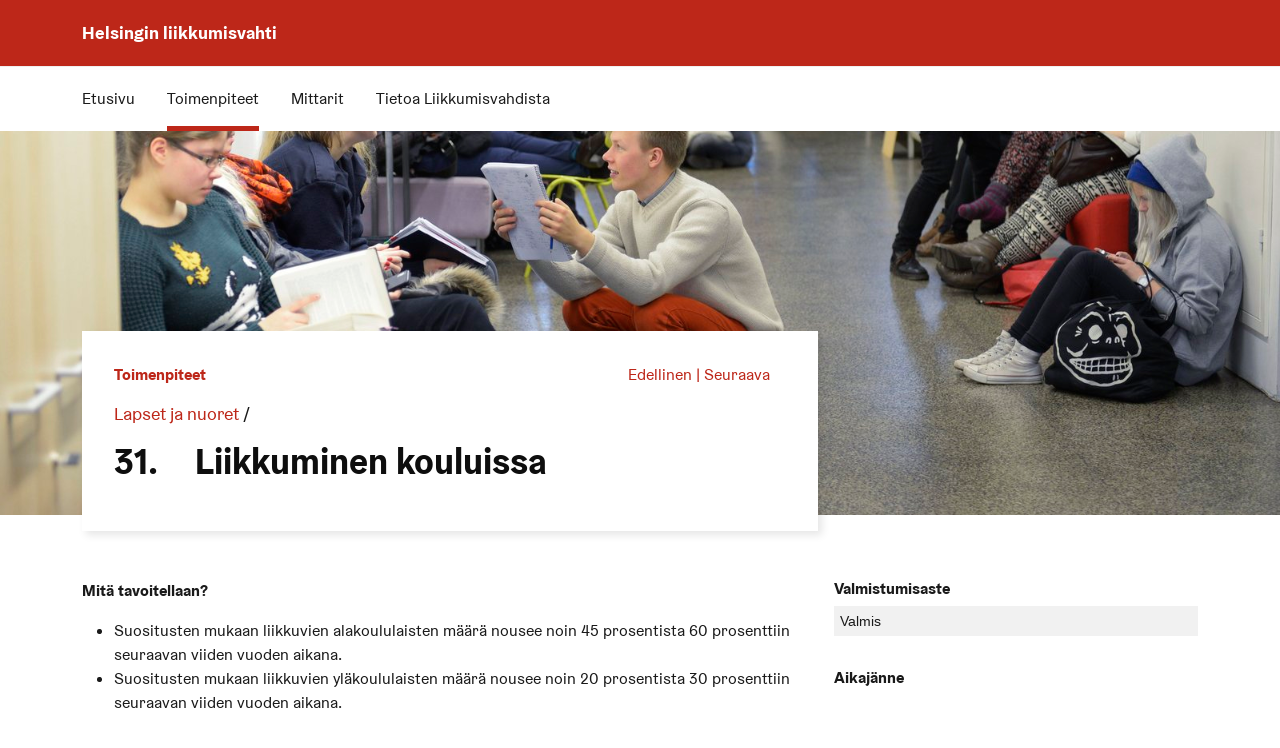

--- FILE ---
content_type: text/html; charset=utf-8
request_url: https://liikkumisvahti.hel.fi/actions/31
body_size: 69156
content:
<!DOCTYPE html><html lang="fi" data-sentry-component="LangLayout" data-sentry-source-file="layout.tsx"><head><meta charSet="utf-8"/><meta name="viewport" content="width=device-width, initial-scale=1"/><link rel="stylesheet" href="https://cdn.watch.fi.kausal.tech/_next/static/css/ca32d1cb6bd67cc3.css" data-precedence="next"/><link rel="stylesheet" href="https://cdn.watch.fi.kausal.tech/_next/static/css/1a4422a000b9baea.css" data-precedence="next"/><link rel="preload" as="script" fetchPriority="low" href="https://cdn.watch.fi.kausal.tech/_next/static/chunks/webpack-c3958ff3ca9e58c7.js"/><script src="https://cdn.watch.fi.kausal.tech/_next/static/chunks/52774a7f-95d0d62afe29c576.js" async=""></script><script src="https://cdn.watch.fi.kausal.tech/_next/static/chunks/4bd1b696-4b688fa9727fb77e.js" async=""></script><script src="https://cdn.watch.fi.kausal.tech/_next/static/chunks/3795-d7f52bad197ed726.js" async=""></script><script src="https://cdn.watch.fi.kausal.tech/_next/static/chunks/main-app-56a3eeeec164a3a0.js" async=""></script><script src="https://cdn.watch.fi.kausal.tech/_next/static/chunks/1609-3b3be70f97096835.js" async=""></script><script src="https://cdn.watch.fi.kausal.tech/_next/static/chunks/2843-6ef87ec921b412c7.js" async=""></script><script src="https://cdn.watch.fi.kausal.tech/_next/static/chunks/app/root/%5Bdomain%5D/%5Blang%5D/%5Bplan%5D/(with-layout-elements)/actions/loading-f8c7ba8dd8e9632f.js" async=""></script><script src="https://cdn.watch.fi.kausal.tech/_next/static/chunks/4237-39089821d704433d.js" async=""></script><script src="https://cdn.watch.fi.kausal.tech/_next/static/chunks/5209-91ad24c72e74b33e.js" async=""></script><script src="https://cdn.watch.fi.kausal.tech/_next/static/chunks/app/global-error-1048ca95c7cd464b.js" async=""></script><script src="https://cdn.watch.fi.kausal.tech/_next/static/chunks/e37a0b60-323f13aaaf187b87.js" async=""></script><script src="https://cdn.watch.fi.kausal.tech/_next/static/chunks/2563-f4ed10c4156cbb95.js" async=""></script><script src="https://cdn.watch.fi.kausal.tech/_next/static/chunks/156-33607ff80919c889.js" async=""></script><script src="https://cdn.watch.fi.kausal.tech/_next/static/chunks/4660-4e90948c1d39a115.js" async=""></script><script src="https://cdn.watch.fi.kausal.tech/_next/static/chunks/2797-68b23843f9f0670b.js" async=""></script><script src="https://cdn.watch.fi.kausal.tech/_next/static/chunks/380-0784cf375b61b16a.js" async=""></script><script src="https://cdn.watch.fi.kausal.tech/_next/static/chunks/990-2c69bfd67b16b049.js" async=""></script><script src="https://cdn.watch.fi.kausal.tech/_next/static/chunks/7392-b492b002e4b9d64c.js" async=""></script><script src="https://cdn.watch.fi.kausal.tech/_next/static/chunks/9950-131fbe31410cb29f.js" async=""></script><script src="https://cdn.watch.fi.kausal.tech/_next/static/chunks/9940-96bc161c873db3b2.js" async=""></script><script src="https://cdn.watch.fi.kausal.tech/_next/static/chunks/6317-24bd809a0eca1649.js" async=""></script><script src="https://cdn.watch.fi.kausal.tech/_next/static/chunks/2943-5eabca92396640b5.js" async=""></script><script src="https://cdn.watch.fi.kausal.tech/_next/static/chunks/3028-ae42106f1cfebc05.js" async=""></script><script src="https://cdn.watch.fi.kausal.tech/_next/static/chunks/126-bb17096961217c98.js" async=""></script><script src="https://cdn.watch.fi.kausal.tech/_next/static/chunks/1209-d55b397d39cfd22d.js" async=""></script><script src="https://cdn.watch.fi.kausal.tech/_next/static/chunks/2283-0592b4319a6cef1f.js" async=""></script><script src="https://cdn.watch.fi.kausal.tech/_next/static/chunks/942-7b327327bc3f1ac1.js" async=""></script><script src="https://cdn.watch.fi.kausal.tech/_next/static/chunks/8853-cf372719ff81580c.js" async=""></script><script src="https://cdn.watch.fi.kausal.tech/_next/static/chunks/app/root/%5Bdomain%5D/%5Blang%5D/%5Bplan%5D/(with-layout-elements)/layout-a321dd1775032692.js" async=""></script><script src="https://cdn.watch.fi.kausal.tech/_next/static/chunks/app/root/%5Bdomain%5D/%5Blang%5D/%5Bplan%5D/(with-layout-elements)/error-00f9439cfab08bfd.js" async=""></script><script src="https://cdn.watch.fi.kausal.tech/_next/static/chunks/app/root/%5Bdomain%5D/%5Blang%5D/%5Bplan%5D/(with-layout-elements)/not-found-672b3ba781546c9d.js" async=""></script><script src="https://cdn.watch.fi.kausal.tech/_next/static/chunks/2681-b503e244bb08a892.js" async=""></script><script src="https://cdn.watch.fi.kausal.tech/_next/static/chunks/4572-f67c7d88d1d752c4.js" async=""></script><script src="https://cdn.watch.fi.kausal.tech/_next/static/chunks/5342-4ce79b907090058f.js" async=""></script><script src="https://cdn.watch.fi.kausal.tech/_next/static/chunks/app/root/%5Bdomain%5D/%5Blang%5D/layout-4e6b540a69600c71.js" async=""></script><script src="https://cdn.watch.fi.kausal.tech/_next/static/chunks/3336-1651ab83b7f337c3.js" async=""></script><script src="https://cdn.watch.fi.kausal.tech/_next/static/chunks/2491-e20ca1e179b8216e.js" async=""></script><script src="https://cdn.watch.fi.kausal.tech/_next/static/chunks/742-2e669c3b86b833e7.js" async=""></script><script src="https://cdn.watch.fi.kausal.tech/_next/static/chunks/8816-914ea938b13497db.js" async=""></script><script src="https://cdn.watch.fi.kausal.tech/_next/static/chunks/1992-a04654ccf6027c79.js" async=""></script><script src="https://cdn.watch.fi.kausal.tech/_next/static/chunks/72-133bf39815687985.js" async=""></script><script src="https://cdn.watch.fi.kausal.tech/_next/static/chunks/1820-855870953424b3ed.js" async=""></script><script src="https://cdn.watch.fi.kausal.tech/_next/static/chunks/app/root/%5Bdomain%5D/%5Blang%5D/%5Bplan%5D/layout-8e00309c048c9e75.js" async=""></script><script src="https://cdn.watch.fi.kausal.tech/_next/static/chunks/app/root/%5Bdomain%5D/%5Blang%5D/error-0c0807d35af905a0.js" async=""></script><script src="https://cdn.watch.fi.kausal.tech/_next/static/chunks/app/root/%5Bdomain%5D/%5Blang%5D/not-found-dd26e29bc410cd4f.js" async=""></script><meta name="env" content="WATCH_BACKEND_URL=https://api.watch.kausal.tech"/><meta name="env" content="DEPLOYMENT_TYPE=production"/><meta name="env" content="DEPLOYMENT_REGION=fi"/><meta name="env" content="WILDCARD_DOMAINS=watch-production.kausal.dev"/><meta name="env" content="SENTRY_DSN=https://9b7a344624774da8a5aa5752baad826b@sentry.kausal.tech/2"/><meta name="env" content="BUILD_ID=20251231_1337_1c80edc"/><meta name="env" content="AUTH_ISSUER=https://admin.watch.kausal.tech"/><meta name="sentry-trace" content="34b058dbca7b505e05b85ff6ec4b8e47-27d074a5da04c25c-1"/><meta name="baggage" content="sentry-environment=production,sentry-release=watch-ui%4020251231_1337_1c80edc,sentry-public_key=9b7a344624774da8a5aa5752baad826b,sentry-trace_id=34b058dbca7b505e05b85ff6ec4b8e47,sentry-transaction=GET%20%2Froot%2F%5Bdomain%5D%2F%5Blang%5D%2F%5Bplan%5D%2Factions%2F%5Bid%5D,sentry-sampled=true,sentry-sample_rand=0.7782558420592748,sentry-sample_rate=1"/><script src="https://cdn.watch.fi.kausal.tech/_next/static/chunks/polyfills-42372ed130431b0a.js" noModule=""></script><style data-styled="" data-styled-version="6.1.19">.eUuyCI{padding:6.4rem 2.4000000000000004rem;text-align:center;}/*!sc*/
data-styled.g6[id="sc-2c63482-0"]{content:"eUuyCI,"}/*!sc*/
.ghMZUY{width:0.8rem;height:0.8rem;background-color:rgb(16, 114, 81);}/*!sc*/
data-styled.g7[id="sc-2c63482-1"]{content:"ghMZUY,"}/*!sc*/
</style></head><body><div hidden=""><!--$?--><template id="B:0"></template><!--/$--></div><script>(self.__next_s=self.__next_s||[]).push([0,{"data-sentry-element":"Script","data-sentry-source-file":"layout.tsx","children":"!function(t){function e(){var e=this||self;e.globalThis=e,delete t.prototype._T_}\"object\"!=typeof globalThis&&(this?e():(t.defineProperty(t.prototype,\"_T_\",{configurable:!0,get:e}),_T_))}(Object);","id":"global-this-polyfill"}])</script><!--$?--><template id="B:1"></template><div aria-busy="true" data-sentry-element="Loader" data-sentry-component="ContentLoader" data-sentry-source-file="ContentLoader.tsx" class="sc-2c63482-0 eUuyCI"><div role="status" data-sentry-element="StyledSpinner" data-sentry-source-file="ContentLoader.tsx" class="sc-2c63482-1 ghMZUY mx-1 spinner-grow"><span class="visually-hidden">Loading...</span></div><div role="status" data-sentry-element="StyledSpinner" data-sentry-source-file="ContentLoader.tsx" class="sc-2c63482-1 ghMZUY mx-1 spinner-grow"><span class="visually-hidden">Loading...</span></div><div role="status" data-sentry-element="StyledSpinner" data-sentry-source-file="ContentLoader.tsx" class="sc-2c63482-1 ghMZUY mx-1 spinner-grow"><span class="visually-hidden">Loading...</span></div><div class="visually-hidden">Ladataan</div></div><!--/$--><script>requestAnimationFrame(function(){$RT=performance.now()});</script><script src="https://cdn.watch.fi.kausal.tech/_next/static/chunks/webpack-c3958ff3ca9e58c7.js" id="_R_" async=""></script><style data-styled="" data-styled-version="6.1.19">:root{scroll-behavior:auto!important;}/*!sc*/
:focus-visible{outline:2px solid rgb(0, 114, 198);outline-offset:2px;}/*!sc*/
body{font-family:HelsinkiGrotesk,'-apple-system','BlinkMacSystemFont','Segoe UI','Roboto','Oxygen-Sans','Ubuntu','Cantarell','Helvetica Neue',sans-serif;font-size:1rem;line-height:1.5;text-rendering:optimizeLegibility;background:rgb(255, 255, 255);color:rgb(26, 26, 26);}/*!sc*/
a{color:rgb(189, 39, 25);-webkit-text-decoration:none;text-decoration:none;background-color:transparent;}/*!sc*/
a:hover{color:rgb(189, 39, 25);-webkit-text-decoration:underline;text-decoration:underline;}/*!sc*/
svg{pointer-events:none;}/*!sc*/
h1,h2,h3,h4,h5,h6{font-family:HelsinkiGrotesk,'-apple-system','BlinkMacSystemFont','Segoe UI','Roboto','Oxygen-Sans','Ubuntu','Cantarell','Helvetica Neue',sans-serif;font-weight:700;line-height:1.2;color:rgb(26, 26, 26);}/*!sc*/
h1{font-size:3.25rem;text-transform:none;}/*!sc*/
h2{font-size:2.25rem;text-transform:none;}/*!sc*/
h3{font-size:1.5rem;}/*!sc*/
h4{font-size:1.125rem;}/*!sc*/
h5{font-size:1rem;}/*!sc*/
h6{font-size:0.875rem;}/*!sc*/
p{margin-top:0;margin-bottom:1rem;}/*!sc*/
hr{margin:1rem 0;color:rgb(76, 76, 76);background-color:currentColor;border:0;}/*!sc*/
hr:not([size]){height:1px;}/*!sc*/
.icon{fill:currentColor;vertical-align:-0.1em;overflow:hidden;}/*!sc*/
blockquote{margin-left:2em;padding-left:1em;border-left:#cccccc 3px solid;}/*!sc*/
.text-content{font-family:HelsinkiGrotesk,'-apple-system','BlinkMacSystemFont','Segoe UI','Roboto','Oxygen-Sans','Ubuntu','Cantarell','Helvetica Neue',sans-serif;}/*!sc*/
.text-content a{-webkit-text-decoration:underline;text-decoration:underline;overflow-wrap:break-word;word-wrap:break-word;word-break:break-all;word-break:break-word;}/*!sc*/
.text-content a:hover{-webkit-text-decoration:none;text-decoration:none;}/*!sc*/
.text-content h2{margin-top:2rem;margin-bottom:1rem;font-size:1.5rem;}/*!sc*/
.text-content h3{margin-top:2rem;margin-bottom:1rem;font-size:1.125rem;}/*!sc*/
.text-content h4{margin-top:1.5rem;margin-bottom:0.5rem;font-size:1rem;}/*!sc*/
.text-content h4:first-child{margin-top:0;}/*!sc*/
.text-content h5{font-size:1rem;}/*!sc*/
.text-content ul{list-style:disc;}/*!sc*/
.richtext-image{margin:3rem auto;max-width:100%;}/*!sc*/
.richtext-image.full-width{display:block;height:auto;}/*!sc*/
.richtext-image.left{display:inline-block;margin:1.5rem;margin-left:0;float:left;}/*!sc*/
.richtext-image.right{display:inline-block;margin:1.5rem;margin-right:0;float:right;}/*!sc*/
thead{background-color:rgb(241, 241, 241);}/*!sc*/
.table-hover>tbody>tr:hover{background-color:rgb(241, 241, 241);}/*!sc*/
.alert h1,.alert h2,.alert h3,.alert h4,.alert h5,.alert h6{color:inherit;}/*!sc*/
.alert p:last-child{margin-bottom:0;}/*!sc*/
.tooltip{pointer-events:none;}/*!sc*/
.emission-scope-icon-tooltip{text-align:left;min-width:20em;}/*!sc*/
.was-validated .form-control:invalid,.form-control.is-invalid,.was-validated .custom-select:invalid,.custom-select.is-invalid{background-color:rgba(rgb(153, 22, 10),0.15);}/*!sc*/
@media print{p,h1,h2,h3,h4,h5,h6,.card,.btn,.js-plotly-plot,.plot-container,.plotly,.causal-chain-visualisation{break-inside:avoid-page;}}/*!sc*/
.tooltip{line-height:1.25;}/*!sc*/
.custom-leichte-sprache{font-size:125%;}/*!sc*/
data-styled.g631[id="sc-global-iPoqRb1"]{content:"sc-global-iPoqRb1,"}/*!sc*/
</style><script>(self.__next_f=self.__next_f||[]).push([0])</script><script>self.__next_f.push([1,"1:\"$Sreact.fragment\"\n2:I[25608,[],\"\"]\n3:I[37470,[],\"\"]\n8:I[40901,[],\"OutletBoundary\"]\na:I[58960,[],\"AsyncMetadataOutlet\"]\nc:I[73677,[\"1609\",\"static/chunks/1609-3b3be70f97096835.js\",\"2843\",\"static/chunks/2843-6ef87ec921b412c7.js\",\"1295\",\"static/chunks/app/root/%5Bdomain%5D/%5Blang%5D/%5Bplan%5D/(with-layout-elements)/actions/loading-f8c7ba8dd8e9632f.js\"],\"default\"]\nd:I[40901,[],\"ViewportBoundary\"]\nf:I[40901,[],\"MetadataBoundary\"]\n10:\"$Sreact.suspense\"\n12:I[81985,[\"1609\",\"static/chunks/1609-3b3be70f97096835.js\",\"2843\",\"static/chunks/2843-6ef87ec921b412c7.js\",\"4237\",\"static/chunks/4237-39089821d704433d.js\",\"5209\",\"static/chunks/5209-91ad24c72e74b33e.js\",\"4219\",\"static/chunks/app/global-error-1048ca95c7cd464b.js\"],\"default\"]\n"])</script><script>self.__next_f.push([1,"13:I[27184,[\"4935\",\"static/chunks/e37a0b60-323f13aaaf187b87.js\",\"1609\",\"static/chunks/1609-3b3be70f97096835.js\",\"2843\",\"static/chunks/2843-6ef87ec921b412c7.js\",\"4237\",\"static/chunks/4237-39089821d704433d.js\",\"5209\",\"static/chunks/5209-91ad24c72e74b33e.js\",\"2563\",\"static/chunks/2563-f4ed10c4156cbb95.js\",\"156\",\"static/chunks/156-33607ff80919c889.js\",\"4660\",\"static/chunks/4660-4e90948c1d39a115.js\",\"2797\",\"static/chunks/2797-68b23843f9f0670b.js\",\"380\",\"static/chunks/380-0784cf375b61b16a.js\",\"990\",\"static/chunks/990-2c69bfd67b16b049.js\",\"7392\",\"static/chunks/7392-b492b002e4b9d64c.js\",\"9950\",\"static/chunks/9950-131fbe31410cb29f.js\",\"9940\",\"static/chunks/9940-96bc161c873db3b2.js\",\"6317\",\"static/chunks/6317-24bd809a0eca1649.js\",\"2943\",\"static/chunks/2943-5eabca92396640b5.js\",\"3028\",\"static/chunks/3028-ae42106f1cfebc05.js\",\"126\",\"static/chunks/126-bb17096961217c98.js\",\"1209\",\"static/chunks/1209-d55b397d39cfd22d.js\",\"2283\",\"static/chunks/2283-0592b4319a6cef1f.js\",\"942\",\"static/chunks/942-7b327327bc3f1ac1.js\",\"8853\",\"static/chunks/8853-cf372719ff81580c.js\",\"7379\",\"static/chunks/app/root/%5Bdomain%5D/%5Blang%5D/%5Bplan%5D/(with-layout-elements)/layout-a321dd1775032692.js\"],\"JsonLd\"]\n"])</script><script>self.__next_f.push([1,"14:I[76548,[\"4935\",\"static/chunks/e37a0b60-323f13aaaf187b87.js\",\"1609\",\"static/chunks/1609-3b3be70f97096835.js\",\"2843\",\"static/chunks/2843-6ef87ec921b412c7.js\",\"4237\",\"static/chunks/4237-39089821d704433d.js\",\"5209\",\"static/chunks/5209-91ad24c72e74b33e.js\",\"2563\",\"static/chunks/2563-f4ed10c4156cbb95.js\",\"156\",\"static/chunks/156-33607ff80919c889.js\",\"4660\",\"static/chunks/4660-4e90948c1d39a115.js\",\"2797\",\"static/chunks/2797-68b23843f9f0670b.js\",\"380\",\"static/chunks/380-0784cf375b61b16a.js\",\"990\",\"static/chunks/990-2c69bfd67b16b049.js\",\"7392\",\"static/chunks/7392-b492b002e4b9d64c.js\",\"9950\",\"static/chunks/9950-131fbe31410cb29f.js\",\"9940\",\"static/chunks/9940-96bc161c873db3b2.js\",\"6317\",\"static/chunks/6317-24bd809a0eca1649.js\",\"2943\",\"static/chunks/2943-5eabca92396640b5.js\",\"3028\",\"static/chunks/3028-ae42106f1cfebc05.js\",\"126\",\"static/chunks/126-bb17096961217c98.js\",\"1209\",\"static/chunks/1209-d55b397d39cfd22d.js\",\"2283\",\"static/chunks/2283-0592b4319a6cef1f.js\",\"942\",\"static/chunks/942-7b327327bc3f1ac1.js\",\"8853\",\"static/chunks/8853-cf372719ff81580c.js\",\"7379\",\"static/chunks/app/root/%5Bdomain%5D/%5Blang%5D/%5Bplan%5D/(with-layout-elements)/layout-a321dd1775032692.js\"],\"default\"]\n"])</script><script>self.__next_f.push([1,"15:I[75372,[\"1609\",\"static/chunks/1609-3b3be70f97096835.js\",\"2843\",\"static/chunks/2843-6ef87ec921b412c7.js\",\"4237\",\"static/chunks/4237-39089821d704433d.js\",\"5209\",\"static/chunks/5209-91ad24c72e74b33e.js\",\"1753\",\"static/chunks/app/root/%5Bdomain%5D/%5Blang%5D/%5Bplan%5D/(with-layout-elements)/error-00f9439cfab08bfd.js\"],\"default\"]\n16:I[24562,[\"1609\",\"static/chunks/1609-3b3be70f97096835.js\",\"2843\",\"static/chunks/2843-6ef87ec921b412c7.js\",\"4237\",\"static/chunks/4237-39089821d704433d.js\",\"5209\",\"static/chunks/5209-91ad24c72e74b33e.js\",\"8319\",\"static/chunks/app/root/%5Bdomain%5D/%5Blang%5D/%5Bplan%5D/(with-layout-elements)/not-found-672b3ba781546c9d.js\"],\"default\"]\n"])</script><script>self.__next_f.push([1,"17:I[46462,[\"4935\",\"static/chunks/e37a0b60-323f13aaaf187b87.js\",\"1609\",\"static/chunks/1609-3b3be70f97096835.js\",\"2843\",\"static/chunks/2843-6ef87ec921b412c7.js\",\"4237\",\"static/chunks/4237-39089821d704433d.js\",\"5209\",\"static/chunks/5209-91ad24c72e74b33e.js\",\"2563\",\"static/chunks/2563-f4ed10c4156cbb95.js\",\"156\",\"static/chunks/156-33607ff80919c889.js\",\"4660\",\"static/chunks/4660-4e90948c1d39a115.js\",\"2797\",\"static/chunks/2797-68b23843f9f0670b.js\",\"380\",\"static/chunks/380-0784cf375b61b16a.js\",\"990\",\"static/chunks/990-2c69bfd67b16b049.js\",\"7392\",\"static/chunks/7392-b492b002e4b9d64c.js\",\"9950\",\"static/chunks/9950-131fbe31410cb29f.js\",\"9940\",\"static/chunks/9940-96bc161c873db3b2.js\",\"6317\",\"static/chunks/6317-24bd809a0eca1649.js\",\"2943\",\"static/chunks/2943-5eabca92396640b5.js\",\"3028\",\"static/chunks/3028-ae42106f1cfebc05.js\",\"126\",\"static/chunks/126-bb17096961217c98.js\",\"1209\",\"static/chunks/1209-d55b397d39cfd22d.js\",\"2283\",\"static/chunks/2283-0592b4319a6cef1f.js\",\"942\",\"static/chunks/942-7b327327bc3f1ac1.js\",\"8853\",\"static/chunks/8853-cf372719ff81580c.js\",\"7379\",\"static/chunks/app/root/%5Bdomain%5D/%5Blang%5D/%5Bplan%5D/(with-layout-elements)/layout-a321dd1775032692.js\"],\"default\"]\n"])</script><script>self.__next_f.push([1,"18:I[47302,[\"4935\",\"static/chunks/e37a0b60-323f13aaaf187b87.js\",\"1609\",\"static/chunks/1609-3b3be70f97096835.js\",\"2843\",\"static/chunks/2843-6ef87ec921b412c7.js\",\"4237\",\"static/chunks/4237-39089821d704433d.js\",\"5209\",\"static/chunks/5209-91ad24c72e74b33e.js\",\"2563\",\"static/chunks/2563-f4ed10c4156cbb95.js\",\"156\",\"static/chunks/156-33607ff80919c889.js\",\"4660\",\"static/chunks/4660-4e90948c1d39a115.js\",\"2797\",\"static/chunks/2797-68b23843f9f0670b.js\",\"380\",\"static/chunks/380-0784cf375b61b16a.js\",\"990\",\"static/chunks/990-2c69bfd67b16b049.js\",\"7392\",\"static/chunks/7392-b492b002e4b9d64c.js\",\"9950\",\"static/chunks/9950-131fbe31410cb29f.js\",\"9940\",\"static/chunks/9940-96bc161c873db3b2.js\",\"6317\",\"static/chunks/6317-24bd809a0eca1649.js\",\"2943\",\"static/chunks/2943-5eabca92396640b5.js\",\"3028\",\"static/chunks/3028-ae42106f1cfebc05.js\",\"126\",\"static/chunks/126-bb17096961217c98.js\",\"1209\",\"static/chunks/1209-d55b397d39cfd22d.js\",\"2283\",\"static/chunks/2283-0592b4319a6cef1f.js\",\"942\",\"static/chunks/942-7b327327bc3f1ac1.js\",\"8853\",\"static/chunks/8853-cf372719ff81580c.js\",\"7379\",\"static/chunks/app/root/%5Bdomain%5D/%5Blang%5D/%5Bplan%5D/(with-layout-elements)/layout-a321dd1775032692.js\"],\"default\"]\n"])</script><script>self.__next_f.push([1,"19:I[90900,[\"1609\",\"static/chunks/1609-3b3be70f97096835.js\",\"2843\",\"static/chunks/2843-6ef87ec921b412c7.js\",\"2563\",\"static/chunks/2563-f4ed10c4156cbb95.js\",\"156\",\"static/chunks/156-33607ff80919c889.js\",\"4660\",\"static/chunks/4660-4e90948c1d39a115.js\",\"2943\",\"static/chunks/2943-5eabca92396640b5.js\",\"2681\",\"static/chunks/2681-b503e244bb08a892.js\",\"4572\",\"static/chunks/4572-f67c7d88d1d752c4.js\",\"5342\",\"static/chunks/5342-4ce79b907090058f.js\",\"2598\",\"static/chunks/app/root/%5Bdomain%5D/%5Blang%5D/layout-4e6b540a69600c71.js\"],\"\"]\n1a:I[74488,[\"1609\",\"static/chunks/1609-3b3be70f97096835.js\",\"2843\",\"static/chunks/2843-6ef87ec921b412c7.js\",\"2563\",\"static/chunks/2563-f4ed10c4156cbb95.js\",\"156\",\"static/chunks/156-33607ff80919c889.js\",\"4660\",\"static/chunks/4660-4e90948c1d39a115.js\",\"2943\",\"static/chunks/2943-5eabca92396640b5.js\",\"2681\",\"static/chunks/2681-b503e244bb08a892.js\",\"4572\",\"static/chunks/4572-f67c7d88d1d752c4.js\",\"5342\",\"static/chunks/5342-4ce79b907090058f.js\",\"2598\",\"static/chunks/app/root/%5Bdomain%5D/%5Blang%5D/layout-4e6b540a69600c71.js\"],\"EnvProvider\"]\n"])</script><script>self.__next_f.push([1,"1b:I[43928,[\"4935\",\"static/chunks/e37a0b60-323f13aaaf187b87.js\",\"1609\",\"static/chunks/1609-3b3be70f97096835.js\",\"2843\",\"static/chunks/2843-6ef87ec921b412c7.js\",\"4237\",\"static/chunks/4237-39089821d704433d.js\",\"5209\",\"static/chunks/5209-91ad24c72e74b33e.js\",\"2563\",\"static/chunks/2563-f4ed10c4156cbb95.js\",\"156\",\"static/chunks/156-33607ff80919c889.js\",\"4660\",\"static/chunks/4660-4e90948c1d39a115.js\",\"2797\",\"static/chunks/2797-68b23843f9f0670b.js\",\"380\",\"static/chunks/380-0784cf375b61b16a.js\",\"990\",\"static/chunks/990-2c69bfd67b16b049.js\",\"7392\",\"static/chunks/7392-b492b002e4b9d64c.js\",\"3336\",\"static/chunks/3336-1651ab83b7f337c3.js\",\"9950\",\"static/chunks/9950-131fbe31410cb29f.js\",\"9940\",\"static/chunks/9940-96bc161c873db3b2.js\",\"2491\",\"static/chunks/2491-e20ca1e179b8216e.js\",\"742\",\"static/chunks/742-2e669c3b86b833e7.js\",\"8816\",\"static/chunks/8816-914ea938b13497db.js\",\"1992\",\"static/chunks/1992-a04654ccf6027c79.js\",\"72\",\"static/chunks/72-133bf39815687985.js\",\"1820\",\"static/chunks/1820-855870953424b3ed.js\",\"9616\",\"static/chunks/app/root/%5Bdomain%5D/%5Blang%5D/%5Bplan%5D/layout-8e00309c048c9e75.js\"],\"default\"]\n"])</script><script>self.__next_f.push([1,"1d:I[6543,[\"1609\",\"static/chunks/1609-3b3be70f97096835.js\",\"2843\",\"static/chunks/2843-6ef87ec921b412c7.js\",\"2563\",\"static/chunks/2563-f4ed10c4156cbb95.js\",\"156\",\"static/chunks/156-33607ff80919c889.js\",\"4660\",\"static/chunks/4660-4e90948c1d39a115.js\",\"2943\",\"static/chunks/2943-5eabca92396640b5.js\",\"2681\",\"static/chunks/2681-b503e244bb08a892.js\",\"4572\",\"static/chunks/4572-f67c7d88d1d752c4.js\",\"5342\",\"static/chunks/5342-4ce79b907090058f.js\",\"2598\",\"static/chunks/app/root/%5Bdomain%5D/%5Blang%5D/layout-4e6b540a69600c71.js\"],\"default\"]\n1f:I[89147,[\"1609\",\"static/chunks/1609-3b3be70f97096835.js\",\"2843\",\"static/chunks/2843-6ef87ec921b412c7.js\",\"2563\",\"static/chunks/2563-f4ed10c4156cbb95.js\",\"156\",\"static/chunks/156-33607ff80919c889.js\",\"4660\",\"static/chunks/4660-4e90948c1d39a115.js\",\"2943\",\"static/chunks/2943-5eabca92396640b5.js\",\"2681\",\"static/chunks/2681-b503e244bb08a892.js\",\"4572\",\"static/chunks/4572-f67c7d88d1d752c4.js\",\"5342\",\"static/chunks/5342-4ce79b907090058f.js\",\"2598\",\"static/chunks/app/root/%5Bdomain%5D/%5Blang%5D/layout-4e6b540a69600c71.js\"],\"StyledComponentsRegistry\"]\n20:I[29549,[\"1609\",\"static/chunks/1609-3b3be70f97096835.js\",\"2843\",\"static/chunks/2843-6ef87ec921b412c7.js\",\"2563\",\"static/chunks/2563-f4ed10c4156cbb95.js\",\"156\",\"static/chunks/156-33607ff80919c889.js\",\"4660\",\"static/chunks/4660-4e90948c1d39a115.js\",\"2943\",\"static/chunks/2943-5eabca92396640b5.js\",\"2681\",\"static/chunks/2681-b503e244bb08a892.js\",\"4572\",\"static/chunks/4572-f67c7d88d1d752c4.js\",\"5342\",\"static/chunks/5342-4ce79b907090058f.js\",\"2598\",\"static/chunks/app/root/%5Bdomain%5D/%5Blang%5D/layout-4e6b540a69600c71.js\"],\"DayjsLocaleProvider\"]\n:HL[\"https://cdn.watch.fi.kausal.tech/_next/static/css/ca32d1cb6bd67cc3.css\",\"style\"]\n:HL[\"https://cdn.watch.fi.kausal.tech/_next/static/css/1a4422a000b9baea.css\",\"style\"]\n"])</script><script>self.__next_f.push([1,"0:{\"P\":null,\"b\":\"20251231_1337_1c80edc\",\"p\":\"https://cdn.watch.fi.kausal.tech\",\"c\":[\"\",\"actions\",\"31\"],\"i\":false,\"f\":[[[\"\",{\"children\":[\"root\",{\"children\":[[\"domain\",\"liikkumisvahti.hel.fi\",\"d\"],{\"children\":[[\"lang\",\"fi\",\"d\"],{\"children\":[[\"plan\",\"liiku\",\"d\"],{\"children\":[\"(with-layout-elements)\",{\"children\":[\"actions\",{\"children\":[[\"id\",\"31\",\"d\"],{\"children\":[\"__PAGE__\",{}]}]}]}]}]},\"$undefined\",\"$undefined\",true]}]}]}],[\"\",[\"$\",\"$1\",\"c\",{\"children\":[null,[\"$\",\"$L2\",null,{\"parallelRouterKey\":\"children\",\"error\":\"$undefined\",\"errorStyles\":\"$undefined\",\"errorScripts\":\"$undefined\",\"template\":[\"$\",\"$L3\",null,{}],\"templateStyles\":\"$undefined\",\"templateScripts\":\"$undefined\",\"notFound\":[[[\"$\",\"title\",null,{\"children\":\"404: This page could not be found.\"}],[\"$\",\"div\",null,{\"style\":{\"fontFamily\":\"system-ui,\\\"Segoe UI\\\",Roboto,Helvetica,Arial,sans-serif,\\\"Apple Color Emoji\\\",\\\"Segoe UI Emoji\\\"\",\"height\":\"100vh\",\"textAlign\":\"center\",\"display\":\"flex\",\"flexDirection\":\"column\",\"alignItems\":\"center\",\"justifyContent\":\"center\"},\"children\":[\"$\",\"div\",null,{\"children\":[[\"$\",\"style\",null,{\"dangerouslySetInnerHTML\":{\"__html\":\"body{color:#000;background:#fff;margin:0}.next-error-h1{border-right:1px solid rgba(0,0,0,.3)}@media (prefers-color-scheme:dark){body{color:#fff;background:#000}.next-error-h1{border-right:1px solid rgba(255,255,255,.3)}}\"}}],[\"$\",\"h1\",null,{\"className\":\"next-error-h1\",\"style\":{\"display\":\"inline-block\",\"margin\":\"0 20px 0 0\",\"padding\":\"0 23px 0 0\",\"fontSize\":24,\"fontWeight\":500,\"verticalAlign\":\"top\",\"lineHeight\":\"49px\"},\"children\":404}],[\"$\",\"div\",null,{\"style\":{\"display\":\"inline-block\"},\"children\":[\"$\",\"h2\",null,{\"style\":{\"fontSize\":14,\"fontWeight\":400,\"lineHeight\":\"49px\",\"margin\":0},\"children\":\"This page could not be found.\"}]}]]}]}]],[]],\"forbidden\":\"$undefined\",\"unauthorized\":\"$undefined\"}]]}],{\"children\":[\"root\",[\"$\",\"$1\",\"c\",{\"children\":[null,[\"$\",\"$L2\",null,{\"parallelRouterKey\":\"children\",\"error\":\"$undefined\",\"errorStyles\":\"$undefined\",\"errorScripts\":\"$undefined\",\"template\":[\"$\",\"$L3\",null,{}],\"templateStyles\":\"$undefined\",\"templateScripts\":\"$undefined\",\"notFound\":\"$undefined\",\"forbidden\":\"$undefined\",\"unauthorized\":\"$undefined\"}]]}],{\"children\":[[\"domain\",\"liikkumisvahti.hel.fi\",\"d\"],[\"$\",\"$1\",\"c\",{\"children\":[null,[\"$\",\"$L2\",null,{\"parallelRouterKey\":\"children\",\"error\":\"$undefined\",\"errorStyles\":\"$undefined\",\"errorScripts\":\"$undefined\",\"template\":[\"$\",\"$L3\",null,{}],\"templateStyles\":\"$undefined\",\"templateScripts\":\"$undefined\",\"notFound\":\"$undefined\",\"forbidden\":\"$undefined\",\"unauthorized\":\"$undefined\"}]]}],{\"children\":[[\"lang\",\"fi\",\"d\"],[\"$\",\"$1\",\"c\",{\"children\":[[[\"$\",\"link\",\"0\",{\"rel\":\"stylesheet\",\"href\":\"https://cdn.watch.fi.kausal.tech/_next/static/css/ca32d1cb6bd67cc3.css\",\"precedence\":\"next\",\"crossOrigin\":\"$undefined\",\"nonce\":\"$undefined\"}],[\"$\",\"link\",\"1\",{\"rel\":\"stylesheet\",\"href\":\"https://cdn.watch.fi.kausal.tech/_next/static/css/1a4422a000b9baea.css\",\"precedence\":\"next\",\"crossOrigin\":\"$undefined\",\"nonce\":\"$undefined\"}]],\"$L4\"]}],{\"children\":[[\"plan\",\"liiku\",\"d\"],[\"$\",\"$1\",\"c\",{\"children\":[null,\"$L5\"]}],{\"children\":[\"(with-layout-elements)\",[\"$\",\"$1\",\"c\",{\"children\":[null,\"$L6\"]}],{\"children\":[\"actions\",[\"$\",\"$1\",\"c\",{\"children\":[null,[\"$\",\"$L2\",null,{\"parallelRouterKey\":\"children\",\"error\":\"$undefined\",\"errorStyles\":\"$undefined\",\"errorScripts\":\"$undefined\",\"template\":[\"$\",\"$L3\",null,{}],\"templateStyles\":\"$undefined\",\"templateScripts\":\"$undefined\",\"notFound\":\"$undefined\",\"forbidden\":\"$undefined\",\"unauthorized\":\"$undefined\"}]]}],{\"children\":[[\"id\",\"31\",\"d\"],[\"$\",\"$1\",\"c\",{\"children\":[null,[\"$\",\"$L2\",null,{\"parallelRouterKey\":\"children\",\"error\":\"$undefined\",\"errorStyles\":\"$undefined\",\"errorScripts\":\"$undefined\",\"template\":[\"$\",\"$L3\",null,{}],\"templateStyles\":\"$undefined\",\"templateScripts\":\"$undefined\",\"notFound\":\"$undefined\",\"forbidden\":\"$undefined\",\"unauthorized\":\"$undefined\"}]]}],{\"children\":[\"__PAGE__\",[\"$\",\"$1\",\"c\",{\"children\":[\"$L7\",null,[\"$\",\"$L8\",null,{\"children\":[\"$L9\",[\"$\",\"$La\",null,{\"promise\":\"$@b\"}]]}]]}],{},null,false]},null,false]},[[\"$\",\"$Lc\",\"l\",{\"initiallyVisible\":true,\"data-sentry-element\":\"ContentLoader\",\"data-sentry-component\":\"Loading\",\"data-sentry-source-file\":\"loading.tsx\"}],[],[]],false]},[[\"$\",\"$Lc\",\"l\",{\"initiallyVisible\":true,\"data-sentry-element\":\"ContentLoader\",\"data-sentry-component\":\"Loading\",\"data-sentry-source-file\":\"loading.tsx\"}],[],[]],false]},[[\"$\",\"$Lc\",\"l\",{\"initiallyVisible\":true,\"data-sentry-element\":\"ContentLoader\",\"data-sentry-component\":\"Loading\",\"data-sentry-source-file\":\"loading.tsx\"}],[],[]],false]},[[\"$\",\"$Lc\",\"l\",{\"initiallyVisible\":true,\"data-sentry-element\":\"ContentLoader\",\"data-sentry-component\":\"Loading\",\"data-sentry-source-file\":\"loading.tsx\"}],[],[]],false]},null,false]},null,false]},null,false],[\"$\",\"$1\",\"h\",{\"children\":[null,[[\"$\",\"$Ld\",null,{\"children\":\"$Le\"}],null],[\"$\",\"$Lf\",null,{\"children\":[\"$\",\"div\",null,{\"hidden\":true,\"children\":[\"$\",\"$10\",null,{\"fallback\":null,\"children\":\"$L11\"}]}]}]]}],false]],\"m\":\"$undefined\",\"G\":[\"$12\",[]],\"s\":false,\"S\":false}\n"])</script><script>self.__next_f.push([1,"6:[[\"$\",\"$L13\",null,{\"domain\":\"liikkumisvahti.hel.fi\",\"data-sentry-element\":\"JsonLd\",\"data-sentry-source-file\":\"layout.tsx\"}],[\"$\",\"div\",null,{\"style\":{\"minHeight\":\"100vh\"},\"children\":[[\"$\",\"$L14\",null,{\"data-sentry-element\":\"Header\",\"data-sentry-source-file\":\"layout.tsx\"}],[\"$\",\"main\",null,{\"id\":\"main\",\"data-testid\":\"root-layout\",\"children\":[\"$\",\"$L2\",null,{\"parallelRouterKey\":\"children\",\"error\":\"$15\",\"errorStyles\":[],\"errorScripts\":[],\"template\":[\"$\",\"$L3\",null,{}],\"templateStyles\":\"$undefined\",\"templateScripts\":\"$undefined\",\"notFound\":[[\"$\",\"$L16\",null,{}],[]],\"forbidden\":\"$undefined\",\"unauthorized\":\"$undefined\"}]}]]}],[\"$\",\"$L17\",null,{\"data-sentry-element\":\"Footer\",\"data-sentry-source-file\":\"layout.tsx\"}],[\"$\",\"$L18\",null,{\"data-sentry-element\":\"SettingsPanelFull\",\"data-sentry-source-file\":\"layout.tsx\"}]]\n"])</script><script>self.__next_f.push([1,"4:[\"$\",\"html\",null,{\"lang\":\"fi\",\"data-sentry-component\":\"LangLayout\",\"data-sentry-source-file\":\"layout.tsx\",\"children\":[\"$\",\"body\",null,{\"children\":[[\"$\",\"$L19\",null,{\"id\":\"global-this-polyfill\",\"strategy\":\"beforeInteractive\",\"data-sentry-element\":\"Script\",\"data-sentry-source-file\":\"layout.tsx\",\"children\":\"!function(t){function e(){var e=this||self;e.globalThis=e,delete t.prototype._T_}\\\"object\\\"!=typeof globalThis\u0026\u0026(this?e():(t.defineProperty(t.prototype,\\\"_T_\\\",{configurable:!0,get:e}),_T_))}(Object);\"}],[\"$\",\"$L1a\",null,{\"data-sentry-element\":\"EnvProvider\",\"data-sentry-source-file\":\"layout.tsx\"}],[\"$\",\"$L1b\",null,{\"theme\":{\"name\":\"default\",\"brandLight\":\"rgb(212, 235, 255)\",\"brandDark\":\"rgb(16, 114, 81)\",\"neutralLight\":\"rgb(225, 223, 218)\",\"neutralDark\":\"rgb(92, 88, 83)\",\"themeColors\":{\"light\":\"rgb(236, 234, 230)\",\"dark\":\"rgb(70, 66, 62)\",\"black\":\"rgb(26, 24, 23)\",\"white\":\"rgb(247, 246, 243)\"},\"textColor\":{\"primary\":\"rgb(29, 29, 29)\",\"secondary\":\"rgb(75, 75, 75)\",\"tertiary\":\"rgb(123, 123, 123)\"},\"cardBackground\":{\"primary\":\"rgb(248, 248, 248)\",\"secondary\":\"rgb(243, 243, 243)\"},\"section\":{\"indicatorShowcase\":{\"background\":\"rgb(16, 114, 81)\",\"color\":\"rgb(247, 246, 243)\",\"goalColor\":\"rgb(86, 195, 142)\",\"latestColor\":\"rgb(109, 151, 184)\",\"startColor\":\"rgb(239, 154, 154)\",\"linkToSource\":true},\"richText\":{\"sectionBackground\":\"rgb(247, 246, 243)\"}},\"orgPageBackgroundColor\":\"rgb(16, 114, 81)\",\"imageOverlay\":\"rgb(255, 255, 255)\",\"fontFamily\":\"Inter\",\"fontFamilyHeadings\":\"Inter\",\"fontFamilyContent\":\"Inter\",\"fontFamilyTiny\":\"'-apple-system', 'BlinkMacSystemFont', 'Segoe UI', 'Roboto', 'Oxygen-Sans', 'Ubuntu', 'Cantarell', 'Helvetica Neue', sans-serif\",\"headingsFontWeight\":700,\"headingsColor\":\"rgb(26, 24, 23)\",\"headingsTextTransform\":\"none\",\"fontFamilyFallback\":\"'-apple-system', 'BlinkMacSystemFont', 'Segoe UI', 'Roboto', 'Oxygen-Sans', 'Ubuntu', 'Cantarell', 'Helvetica Neue', sans-serif\",\"fontFamilyFallbackHeadings\":\"'-apple-system', 'BlinkMacSystemFont', 'Segoe UI', 'Roboto', 'Oxygen-Sans', 'Ubuntu', 'Cantarell', 'Helvetica Neue', sans-serif\",\"fontSizeSm\":\"0.8rem\",\"fontSizeBase\":\"1rem\",\"fontSizeMd\":\"1.25rem\",\"fontSizeLg\":\"1.5rem\",\"fontSizeXl\":\"2rem\",\"fontSizeXxl\":\"3rem\",\"fontWeightNormal\":400,\"fontWeightBold\":700,\"fontWeightBase\":400,\"lineHeightBase\":1.666,\"lineHeightSm\":1,\"lineHeightMd\":1.2,\"lineHeightLg\":1.75,\"space\":\"0.8rem\",\"spaces\":{\"s000\":0,\"s025\":\"0.2rem\",\"s050\":\"0.4rem\",\"s100\":\"0.8rem\",\"s150\":\"1.2000000000000002rem\",\"s200\":\"1.6rem\",\"s300\":\"2.4000000000000004rem\",\"s400\":\"3.2rem\",\"s600\":\"4.800000000000001rem\",\"s800\":\"6.4rem\"},\"linkColor\":\"rgb(16, 114, 81)\",\"inputBtnFocusColor\":\"rgb(78, 128, 166)\",\"inputBtnPaddingY\":\"0.5rem\",\"inputBtnPaddingX\":\"0.75rem\",\"btnBorderRadius\":\"0.25rem\",\"btnBorderWidth\":\"1px\",\"inputPaddingY\":\"0.5rem\",\"inputPaddingX\":\"0.75rem\",\"inputBg\":\"rgb(255, 255, 255)\",\"inputBorderWidth\":\"1px\",\"inputLineHeight\":1.5,\"inputBorderRadius\":\"4px\",\"customSelectIndicator\":\"url(\\\"[data-uri]\\\")\",\"formLabelFontWeight\":400,\"brandNavColor\":\"rgb(247, 246, 243)\",\"brandNavBackground\":\"rgb(92, 88, 83)\",\"brandNavFontFamily\":\"Inter\",\"siteNavColor\":\"rgb(92, 88, 83)\",\"siteNavBackground\":\"rgb(247, 246, 243)\",\"siteNavHighlightColor\":\"rgb(16, 114, 81)\",\"navLogoVisible\":true,\"navTitleVisible\":true,\"footerLogoPlacement\":\"left\",\"footerLogoSize\":\"1\",\"footerBackgroundColor\":\"rgb(92, 88, 83)\",\"secondFooterBackgroundColor\":\"transparent\",\"footerColor\":\"rgb(247, 246, 243)\",\"secondFooterColor\":\"rgb(247, 246, 243)\",\"cardBorderWidth\":\"1px\",\"cardBorderRadius\":\"0.5rem\",\"badgeColor\":\"rgb(16, 114, 81)\",\"badgeBorderRadius\":\"3px\",\"badgePaddingY\":\"0.5em\",\"badgePaddingX\":\"0.75em\",\"badgeFontWeight\":700,\"tableHeadBg\":\"rgba(0, 0, 0, 0)\",\"tableHoverBg\":\"rgb(247, 246, 243)\",\"actionCompletedColor\":\"rgb(16, 114, 81)\",\"actionContinuousColor\":\"rgb(13, 68, 94)\",\"actionOnTimeColor\":\"rgb(39, 154, 109)\",\"actionColor\":\"rgb(78, 128, 166)\",\"actionAttributeColor\":\"rgb(16, 114, 81)\",\"breakpointSm\":\"576px\",\"breakpointMd\":\"768px\",\"breakpointLg\":\"992px\",\"breakpointXl\":\"1200px\",\"themeLogoUrl\":\"default/images/default-logo-white-KUB6ICTS.svg\",\"themeLogoWhiteUrl\":\"default/images/default-logo-white-KUB6ICTS.svg\",\"defaultAvatarUserImage\":\"default/images/default-avatar-user-M3HOXCCQ.png\",\"defaultAvatarOrgImage\":\"default/images/default-avatar-org-UTHV5FNW.png\",\"phaseTimelineColor\":\"rgb(16, 114, 81)\",\"taskStatusColors\":{\"onTime\":\"rgb(167, 235, 192)\",\"late\":\"rgb(200, 130, 23)\",\"completed\":\"rgb(16, 114, 81)\"},\"graphColors\":{\"grey000\":\"rgb(248, 248, 248)\",\"grey005\":\"rgb(243, 243, 243)\",\"grey010\":\"rgb(238, 238, 238)\",\"grey020\":\"rgb(217, 217, 217)\",\"grey030\":\"rgb(199, 199, 199)\",\"grey040\":\"rgb(183, 183, 183)\",\"grey050\":\"rgb(160, 160, 160)\",\"grey060\":\"rgb(123, 123, 123)\",\"grey070\":\"rgb(99, 99, 99)\",\"grey080\":\"rgb(75, 75, 75)\",\"grey090\":\"rgb(63, 63, 63)\",\"grey100\":\"rgb(29, 29, 29)\",\"green010\":\"rgb(167, 235, 192)\",\"green030\":\"rgb(86, 195, 142)\",\"green050\":\"rgb(39, 154, 109)\",\"green070\":\"rgb(16, 114, 81)\",\"green090\":\"rgb(7, 74, 53)\",\"red010\":\"rgb(252, 216, 216)\",\"red030\":\"rgb(239, 154, 154)\",\"red050\":\"rgb(212, 98, 98)\",\"red070\":\"rgb(167, 57, 57)\",\"red090\":\"rgb(102, 29, 29)\",\"blue010\":\"rgb(194, 217, 237)\",\"blue030\":\"rgb(109, 151, 184)\",\"blue050\":\"rgb(78, 128, 166)\",\"blue070\":\"rgb(32, 93, 130)\",\"blue090\":\"rgb(13, 68, 94)\",\"yellow010\":\"rgb(251, 230, 174)\",\"yellow030\":\"rgb(220, 157, 42)\",\"yellow050\":\"rgb(200, 130, 23)\",\"yellow070\":\"rgb(143, 70, 4)\",\"yellow090\":\"rgb(60, 19, 0)\"},\"settings\":{\"layout\":{\"containImages\":false,\"leftAlignCategoryPages\":false},\"actionView\":{\"showPaginationTop\":true,\"showPaginationBottom\":true},\"dashboard\":{\"showResponsibles\":true,\"showIndicators\":true,\"showPieCharts\":true},\"paths\":{\"disableScenarioEditing\":false,\"allowHidingSettingsPanel\":true},\"homeLink\":\"text\",\"categories\":{\"collapseLongTexts\":true},\"fundingInstruments\":[],\"otherLogos\":[],\"showFeedbackLink\":true,\"announcementBannerColor\":\"rgb(32, 93, 130)\",\"graphs\":{\"lineShape\":\"spline\",\"fillMarkers\":false,\"goalSymbol\":\"x\",\"categorySymbols\":[\"circle\",\"square\",\"diamond\",\"pentagon\",\"hexagram\",\"star-diamond\",\"hash\",\"y-down\"],\"areaGraphs\":false,\"drawGoalLine\":false,\"totalLineColor\":\"rgb(167, 57, 57)\",\"trendLineColor\":\"rgb(239, 154, 154)\",\"goalLineColors\":[\"rgb(39, 154, 109)\",\"rgb(86, 195, 142)\",\"rgb(16, 114, 81)\",\"rgb(7, 74, 53)\",\"rgb(167, 235, 192)\"],\"categoryColors\":[\"rgb(7, 74, 53)\",\"rgb(78, 128, 166)\",\"rgb(200, 130, 23)\",\"rgb(86, 195, 142)\",\"rgb(167, 57, 57)\",\"rgb(109, 151, 184)\",\"rgb(143, 70, 4)\",\"rgb(16, 114, 81)\",\"rgb(239, 154, 154)\"]}},\"icons\":{\"arrow-down\":\"default/icons/arrow-down-MSLGVZVH.svg\",\"chart-pie-simple\":\"default/icons/chart-pie-simple-GDLQ5HGQ.svg\",\"chart-line\":\"default/icons/chart-line-ZBKZ22ZG.svg\",\"plus-circle\":\"default/icons/plus-circle-UTZOA6VZ.svg\",\"arrow-left\":\"default/icons/arrow-left-RBNX7AMF.svg\",\"chart-column\":\"default/icons/chart-column-FYSR6CJQ.svg\",\"circle-half\":\"default/icons/circle-half-GHHQ3EWL.svg\",\"angle-up\":\"default/icons/angle-up-WKTWVOTI.svg\",\"list\":\"default/icons/list-LFPMJBKW.svg\",\"calendar\":\"default/icons/calendar-WB3EHSOQ.svg\",\"user\":\"default/icons/user-65CIJ6IS.svg\",\"circle-outline\":\"default/icons/circle-outline-DELJCQO2.svg\",\"sort-down\":\"default/icons/sort-down-XH5BXJNF.svg\",\"exclamation-circle\":\"default/icons/exclamation-circle-KYV4L6CK.svg\",\"circle-info\":\"default/icons/circle-info-DQPEOHTP.svg\",\"pencil\":\"default/icons/pencil-2NXMOHQR.svg\",\"commenting\":\"default/icons/commenting-K5CBVKTU.svg\",\"arrow-up-down\":\"default/icons/arrow-up-down-VI7D6FDD.svg\",\"hidden\":\"default/icons/hidden-YPBFYH5Y.svg\",\"bars\":\"default/icons/bars-XPBV2NHI.svg\",\"download\":\"default/icons/download-FCW3A5U7.svg\",\"caret-down\":\"default/icons/caret-down-BC57ELVJ.svg\",\"globe\":\"default/icons/globe-ZJ5MOONS.svg\",\"angle-down\":\"default/icons/angle-down-AQWOHY4J.svg\",\"sign-language\":\"default/icons/sign-language-SWFODBLM.svg\",\"caret-up\":\"default/icons/caret-up-TNXJCKRU.svg\",\"caret-left\":\"default/icons/caret-left-IKTF6GA5.svg\",\"arrow-right\":\"default/icons/arrow-right-J2RTEGN5.svg\",\"angle-left\":\"default/icons/angle-left-TCKGZDMX.svg\",\"sync\":\"default/icons/sync-7IY5PEOV.svg\",\"arrow-up-right-from-square\":\"default/icons/arrow-up-right-from-square-ERAUSRWQ.svg\",\"simple-language\":\"default/icons/simple-language-6OKBWLAC.svg\",\"arrow-up-wide-short\":\"default/icons/arrow-up-wide-short-HB3FUTHR.svg\",\"times\":\"default/icons/times-I5D7WEMC.svg\",\"dot-circle\":\"default/icons/dot-circle-AHKXLHGL.svg\",\"home\":\"default/icons/home-2EDDLX2V.svg\",\"grid\":\"default/icons/grid-AGZ4WEYJ.svg\",\"angle-right\":\"default/icons/angle-right-5K5ZRA73.svg\",\"action-dependency\":\"default/icons/action-dependency-YIHDLWKV.svg\",\"check-circle\":\"default/icons/check-circle-GM6Q6FPN.svg\",\"scope-global\":\"default/icons/scope-global-RUPBUWVH.svg\",\"caret-right\":\"default/icons/caret-right-C2XQJO62.svg\",\"sort-up\":\"default/icons/sort-up-WGGOIPPC.svg\",\"scope-local\":\"default/icons/scope-local-S7JWRXIY.svg\",\"circle-full\":\"default/icons/circle-full-PID66D46.svg\",\"heart\":\"default/icons/heart-CDIWP5VJ.svg\",\"table\":\"default/icons/table-N4VNKB44.svg\",\"search\":\"default/icons/search-XY4HZ3UR.svg\",\"file\":\"default/icons/file-FM7KIAJN.svg\",\"chart-area\":\"default/icons/chart-area-IWUYS5O6.svg\",\"sort\":\"default/icons/sort-ZLASLHUL.svg\",\"check\":\"default/icons/check-W5Y76X54.svg\",\"bullseye\":\"default/icons/bullseye-WZDUVT34.svg\",\"circle-help\":\"default/icons/circle-help-DNDZM6JU.svg\",\"dash-circle\":\"default/icons/dash-circle-J3CQM2AE.svg\",\"arrow-down-short-wide\":\"default/icons/arrow-down-short-wide-ROIDXOMM.svg\",\"version\":\"default/icons/version-LJSCFB3L.svg\",\"link\":\"default/icons/link-Q7JMRZN4.svg\",\"chart-tree-map\":\"default/icons/chart-tree-map-WXOHSV67.svg\",\"gear\":\"default/icons/gear-EACEFLDN.svg\",\"angle-up-down\":\"default/icons/angle-up-down-6AGBJKAH.svg\",\"help\":\"default/icons/help-DNDZM6JU.svg\",\"lock\":\"default/icons/lock-UVSO5URD.svg\",\"arrow-up\":\"default/icons/arrow-up-U5XN26IQ.svg\",\"tachometer\":\"default/icons/tachometer-UE46XP3D.svg\"},\"mainCssFile\":\"default/main-IVEH76JZ.css\",\"favicons\":{\"apple\":\"default/images/favicon/apple-MBMLYIVD.png\",\"ico\":\"default/images/favicon/favicon-MGJ3GSCH.ico\",\"svg\":\"default/images/favicon/icon-WKA4Z7F2.svg\"}},\"data-sentry-element\":\"ThemeProvider\",\"data-sentry-source-file\":\"layout.tsx\",\"children\":\"$L1c\"}]]}]}]\n"])</script><script>self.__next_f.push([1,"e:[[\"$\",\"meta\",\"0\",{\"charSet\":\"utf-8\"}],[\"$\",\"meta\",\"1\",{\"name\":\"viewport\",\"content\":\"width=device-width, initial-scale=1\"}]]\n9:null\n"])</script><script>self.__next_f.push([1,"1c:[\"$\",\"$L1d\",null,{\"formats\":\"$undefined\",\"locale\":\"fi\",\"messages\":{\"accessibility\":\"Saavutettavuus\",\"action\":\"Toimenpide\",\"actions-plural\":\"{context, select, STRATEGY {Strategiat} other {Toimenpiteet}}\",\"actions-as-list\":\"Listana\",\"active-filters\":\"Aktiiviset rajaukset\",\"admin-login\":\"Ylläpito\",\"back-to-top\":\"Takaisin ylös\",\"bar-goal\":\"Tavoite\",\"close\":\"Sulje\",\"contact\":\"Yhteystiedot\",\"contact-info\":\"Yhteystiedot\",\"contact-person-main\":\"Pääyhteyshenkilö\",\"contact-persons\":\"Yhteyshenkilöt\",\"contact-persons-missing\":\"Ei merkittyjä yhteyshenkilöitä\",\"copied-to-clipboard\":\"Kopioitu!\",\"copy-to-clipboard\":\"Kopioi linkki leikepöydälle\",\"current-trend\":\"nykytrendi\",\"dashboard\":\"Tilannekuva\",\"data-not-available\":\"Ei sisältöä. Virhe osion asetuksissa\",\"default-sorting\":\"Oletusjärjestys\",\"email\":\"Sähköposti\",\"error\":\"Virhe\",\"error-email-format\":\"Syötä oikea sähköpostiosoite\",\"error-feedback-required\":\"Palaute on pakollinen kenttä\",\"error-loading-actions\":\"{context, select, STRATEGY {Virhe strategioiden latauksessa} other {Virhe toimenpiteiden latauksessa}}\",\"error-loading-indicators\":\"Virhe mittareiden latauksessa\",\"error-occurred\":\"Virhe tapahtui\",\"error-with-code\":\"Virhekoodi {code}\",\"error-no-layout\":\"Asettelua ei ole määritelty. Lisää sisältöä tähän.\",\"error-no-outcome-node\":\"Tulosnodea '{outcomeNodeId}' ei löydy.\",\"export\":\"Vie tiedostoon\",\"feedback\":\"Palaute\",\"feedback-description\":\"Löysitkö palvelusta jotain joka ei toimi? Tai onko sinulla ideoita palvelun parantamiseksi?\",\"feedback-error-content\":\"Jotain meni pieleen palautteen lähettämisessä. Ole hyvä ja yritä hetken kuluttua uudelleen.\",\"feedback-error-header\":\"Virhe lähetyksessä\",\"feedback-prompt\":\"Lähetä meille palautetta palvelusta tällä lomakkeella.\",\"feedback-thankyou-content\":\"Kiitos kun lähetit palautetta. Kaikki palaute on meille arvokasta kun kehitämme palvelua.\",\"feedback-thankyou-header\":\"Palaute otettu vastaan\",\"filter-all-categories\":\"Ei rajausta\",\"filter-all-impacts\":\"Ei vaikutusrajausta\",\"filter-all-organizations\":\"Kaikki organisaatiot\",\"filter-all-phases\":\"Ei vaiherajausta\",\"filter-all-plans\":\"Kaikki toimenpideohjelmat\",\"filter-all-statuses\":\"Kaikki tilat\",\"filter-all-schedules\":\"Kaikki kaudet\",\"filter-impact\":\"Vaikuttavuus\",\"filter-organization\":\"Vastuuorganisaatio\",\"filter-phase\":\"Toteutusvaihe\",\"filter-plan\":\"Toimenpideohjelma\",\"filter-primary-organization\":\"Pääorganisaatio\",\"filter-result-actions\":\"{context, select, STRATEGY {strategiaa} other {toimenpidettä}}\",\"filter-schedule\":\"Aikataulu\",\"filter-status\":\"Tila\",\"filter-text\":\"Tekstihaku\",\"filter-text-default\":\"Etsi otsikoista\",\"front-page\":\"Etusivu\",\"give-feedback\":\"Anna palautetta\",\"goal\":\"tavoite\",\"image-credit\":\"Kuva\",\"indicator-affected-by\":\"Tähän mittariin vaikuttaa\",\"indicator-also-for-actions\":\"Liittyy myös toimenpiteisiin\",\"indicator-desired-trend-increasing\":\"Lisäys\",\"indicator-desired-trend-increase\":\"Lisäys\",\"indicator-desired-trend-decreasing\":\"Vähennys\",\"indicator-desired-trend-decrease\":\"Vähennys\",\"indicator-goal\":\"Tavoite\",\"indicator-has-effect-on\":\"Tämä mittari vaikuttaa\",\"indicator-latest-value\":\"Viimeisin mittaus\",\"indicator-start-value\":\"Lähtöarvo\",\"indicator-no-values\":\"Ei arvoja\",\"indicator-not-found\":\"Mittaria ei löydy\",\"indicator-population-normalized-value\":\"Per asukas\",\"indicator-reference-value\":\"Viitearvo\",\"indicator-related-actions\":\"{context, select, STRATEGY {Mittariin vaikuttavat strategiat} other {Mittariin vaikuttavat toimenpiteet}}\",\"indicator-relationship-main_goal\":\"Päätavoite\",\"indicator-relationship-secondary_goal\":\"Sivutavoite\",\"indicator-resolution-years\":\"vuotta\",\"indicator-time-no-goals\":\"Ei tavoitearvoja\",\"indicator-to-goal\":\"Tavoitteeseen\",\"indicator-goal-exceeded\":\"Tavoite jo ylitetty\",\"indicator-graph-reference-line\":\"Viite\",\"indicator-value\":\"Havainto\",\"indicator\":\"Mittari\",\"indicators\":\"Mittarit\",\"indicators-as-insight\":\"Näkemysverkossa\",\"indicators-as-list\":\"Listana\",\"insight-download-label\":\"Lataa\",\"insight-download-png\":\"Kuva (png)\",\"insight-filter-label\":\"Suodata mittarin perusteella\",\"insight-filter-no-results\":\"Ei tuloksia\",\"instance-type-development-label\":\"Kehitys\",\"instance-type-development-message\":\"Tämä on palvelun kehitysversio\",\"instance-type-staging-label\":\"Staging\",\"instance-type-staging-message\":\"Tämä on palvelun staging-versio\",\"instance-type-testing-label\":\"Testi\",\"instance-type-testing-message\":\"Tämä on palvelun testiversio\",\"instance-type-preview-label\":\"Esikatselu\",\"instance-type-preview-message\":\"Tämä on palvelun esikatseluversio\",\"loading\":\"Ladataan\",\"municipality\":\"Kunta\",\"name\":\"Nimi\",\"nav-menu-close\":\"Sulje navigaatio\",\"nav-menu-open\":\"Navigaatio\",\"next\":\"Seuraava\",\"next-indicator\":\"Seuraava mittari\",\"no-actions\":\"Ei toimenpiteitä\",\"number-of-search-results\":\"{count, plural, =1 {1 osuma} other {# osumaa}} haulle\",\"open\":\"avoin\",\"operational-indicator\":\"Toiminnallinen mittari\",\"other-plans-only\":\"Hae vain muiden kaupunkien toimenpideohjelmista\",\"over-relative-time\":\"Yli {relativeTime}\",\"page\":\"Sivu\",\"page-not-found\":\"Sivua ei löydy\",\"percent-point-abbreviation\":\"%-yks.\",\"percentage-point-explainer\":\"Prosenttiyksikkö on kahden prosenttiluvun välinen aritmeettinen ero.\",\"plan\":\"Plan\",\"previous\":\"Edellinen\",\"previous-indicator\":\"Edellinen mittari\",\"published-on\":\"Julkaistu alustalla \",\"read-more\":\"Lue lisää\",\"recently-updated-actions\":\"{context, select, STRATEGY {Viimeksi muokatut strategiat} other {Viimeksi muokatut toimenpiteet}}\",\"recently-updated-indicators\":\"Viimeksi muokatut mittarit\",\"reduced\":\"Vähennetty\",\"reference\":\"Viite\",\"remove-filter\":\"Poista rajaus\",\"required-field\":\"Pakollinen tieto\",\"responsible-parties\":\"Vastuuorganisaatiot\",\"responsible-party-main\":\"Päävastuuorganisaatio\",\"search\":\"Haku\",\"search-from-plans\":\"Hae toimenpideohjelmista\",\"see-all-actions\":\"{context, select, STRATEGY {Katso kaikki strategiat} other {Katso kaikki toimenpiteet}}\",\"see-all-indicators\":\"Katso kaikki mittarit\",\"see-all-results\":\"Näytä kaikki tulokset ({count})\",\"searching-for\":\"Haetaan: \\\"{term}\\\"\",\"search-advanced\":\"Lisää hakuvaihtoehtoja\",\"search-no-results\":\"Haulla ei löytynyt tuloksia. Yritä muokata hakuehtoja.\",\"see-full-data\":\"Näytä kaikki tiedot →\",\"send\":\"Lähetä\",\"skip-to-content\":\"Hyppää sisältöön\",\"strategic-indicator\":\"Strateginen mittari\",\"supported-by\":\"Kehitystä tukenut\",\"tactical-indicator\":\"Taktinen mittari\",\"themes\":\"Teemat\",\"to-reduce\":\"Vähennettävää\",\"total\":\"yhteensä\",\"value\":\"arvo\",\"type\":\"Tyyppi\",\"under-relative-time\":\"Alle {relativeTime}\",\"updated\":\"Päivitetty\",\"primary-organization\":\"Organisaatio\",\"with-contact-persons\":\"On yhteyshenkilö\",\"without-contact-person\":\"Ei yhteyshenkilöä\",\"has-goals\":\"On tavoitearvoja\",\"latest-update\":\"Viimeisin päivitys\",\"return-to-front\":\"Palaa etusivulle\",\"admin-login-not-defined\":\"Ylläpidon osoitetta ei ole määritelty\",\"organization\":\"Organisaatio\",\"organizations\":\"Organisaatiot\",\"indicator-compare-source\":\"Näytetään\",\"indicator-compare-to\":\"Vertaa\",\"indicator-normalize-per-capita\":\"Suhteuta väkilukuun\",\"indicator-progress-bar\":\"On the year {startYear} {name} was {startValue}. Latest observed value in {latestYear} was {latestValue}. The goal for the year {goalYear} is {goalValue}. Since {startYear} reduction is {reduced}. {toBeReduced} still needs to be reduced before the year {goalYear}.\",\"nav-actions-pager\":\"Toimenpidelista sivutus\",\"form-action-filters\":\"Toimenpidelista filtterit\",\"nav-tools\":\"Työkalut\",\"nav-primary\":\"Ensisijainen\",\"nav-footer\":\"Alatunniste\",\"common-of-all-emissions\":\"kaikista päästöistä\",\"filter-impact-help\":\"Näytä toimenpiteet joilla valittu vaikutus\",\"filter-organization-help\":\"Näytä toimenpiteet joissa valittu organisaatio on vastuutoimijana\",\"filter-phase-help\":\"Näytä toimenpiteet jotka ovat valitussa toteutusvaiheessa\",\"filter-plan-help\":\"Näytä toimenpiteet valitussa toimenpideohjelmassa\",\"filter-primary-organization-help\":\"{context, select, DIVISION {Näytä valitun toimialan toimet} other {Näytä valitun kunnan toimet}}\",\"filter-primary-responsible-party\":\"toimenpiteen vastuutahona\",\"filter-schedule-help\":\"Näytä toimenpiteet jotka sijoittuvat valittuun ajankohtaan\",\"filter-status-help\":\"Näytä valitun tilan mukaiset toimenpiteet\",\"additional-filters\":\"Lisävalinnat\",\"actions-filter-by\":\"Rajaukset\",\"version-this-is-old\":\"Tämä on vanhentunut versio\",\"version-switch-to-active\":\"Uusin versio\",\"versions-list\":\"Kaikki versiot\",\"version-history\":\"Versiohistoria\",\"report\":\"Raportti\",\"navigation-home\":\"Etusivu\",\"graph-hideTable\":\"Piilota taulukko\",\"graph-showTable\":\"Näytä taulukkona\",\"definition\":\"Selite\",\"no-reports\":\"Raportteja ei ole saatavilla.\",\"no-action-data-for-report\":\"Raportissa ei ole tätä toimenpidettä koskevia tietoja.\",\"select-sector-for-actions\":\"Valitse päästösektori nähdäksesi siihen liittyvät toimenpiteet\",\"no-phase\":\"Ei vaihetta\",\"no-status\":\"Ei tilaa\",\"collapse-row\":\"Sulje rivi\",\"expand-row\":\"Laajenna rivi\",\"ui-sign-in\":\"Kirjaudu sisään\",\"ui-sign-out\":\"Kirjaudu ulos\",\"action-versions\":\"Toimenpideversiot\",\"content-could-not-be-displayed\":\"Emme voi näyttää tätä sisältöä tällä hetkellä. Yritä päivittää sivu. Raportti on lähetetty tiimillemme ongelman selvittämiseksi.\",\"select-language\":\"Select language\",\"form-effectively-empty-error\":\"Your feedback is empty. Please fill in at least one field.\",\"do-not-show-video-again\":\"Do not show this video again\",\"change-history\":{\"information-updated\":\"Information updated {date}\",\"view-changes\":\"View changes\",\"modal-title\":\"Latest changes\",\"description-label\":\"Description of changes\"},\"action-completion-percentage\":\"Valmistumisaste\",\"action-continuous\":\"Jatkuva\",\"action-not-continuous\":\"Not continuous\",\"actions-show-continuous\":\"Näytä vain jatkuvat toimenpiteet\",\"action-description\":\"Kuvaus\",\"action-description-official\":\"Virallinen kuvaus\",\"action-end-date\":\"End\",\"action-id\":\"Id\",\"action-identifier\":\"Tunniste\",\"action-impact\":\"Toimenpiteen vaikutus\",\"action-implementation-phase\":\"Toteutusvaihe\",\"action-last-updated\":\"Tietoja päivitetty\",\"action-merged\":\"{context, select, STRATEGY {Yhdistetyt strategiat} other {Yhdistetyt toimenpiteet}}\",\"action-meta-header\":\"Yhteenveto ja yhteystiedot\",\"action-name-title\":\"{context, select, STRATEGY {Strategia / Nimi} other {Toimenpide / Nimi}}\",\"action-next\":\"{context, select, STRATEGY {Seuraava strategia} other {Seuraava toimenpide}}\",\"action-no-tasks\":\"Ei tehtäviä\",\"action-percent-ready\":\"valmis\",\"action-previous\":\"{context, select, STRATEGY {Edellinen strategia} other {Edellinen toimenpide}}\",\"action-progress\":\"Eteneminen\",\"action-responsibles-short\":\"Vastuut\",\"action-start-date\":\"Start\",\"action-status-merged\":\"{context, select, STRATEGY {Yhdistetty} other {Yhdistetty}}\",\"action-status-updates\":\"Viimeisimmät päivitykset\",\"action-task-done\":\"Tehty\",\"action-task-todo\":\"Tehtävä\",\"action-tasks\":\"Tehtävät\",\"action-tasks-count\":\"tehtävää\",\"action-tasks-done\":\"Mitä on tehty?\",\"action-tasks-doing\":\"Mitä nyt tehdään?\",\"action-tasks-todo\":\"Mitä on tehtävä?\",\"action-timeline\":\"Aikajänne\",\"action-timeline-between\":\"Toteutetaan aikavälillä\",\"action-what-effect-this-has\":\"{context, select, STRATEGY {Miten tämä strategia vaikuttaa tavoitteeseen?} other {Miten tämä toimenpide vaikuttaa tavoitteeseen?}}\",\"actions-phases\":\"Toimenpiteiden vaiheet\",\"actions-phases-help\":\"Käynnistettyjen ja valmiiden toimenpiteiden määrä\",\"actions-status\":\"Toimenpiteiden tila\",\"actions-status-help\":\"Suunnitelman mukaisesti etenevät toimenpiteet\",\"actions-updated\":\"Aktiivisten toimenpiteiden päivitys\",\"actions-updated-help-days\":\"Viimeisen {count} päivän aikana päivitettyjen toimenpiteiden osuus\",\"actions-updated-help-months\":\"Toimenpiteet, jotka on päivitetty {count, plural, =1 {viimeisen kuukauden aikana} other {viimeisten # kuukauden aikana}}\",\"emission-scopes\":\"Päästöluokat\",\"inactive-actions\":\"Epäaktiiviset toimenpiteet\",\"no-defined-indicators\":\"Ei määriteltyjä mittareita\",\"status\":\"Tila\",\"tasks-late\":\"Myöhästyneet tehtävät\",\"tasks-on-time\":\"Ajoissa olevat tehtävät\",\"tasks-completed\":\"Valmistuneet tehtävät\",\"responsible-organizations-primary\":\"Päävastuutahot\",\"responsible-organizations-collaborator\":\"Yhteistyötahot\",\"responsible-organizations-other\":\"Muut vastuutahot\",\"related-actions\":\"Liittyvät toimenpiteet\",\"org-responsible-in-actions\":\"{actionCount} toimenpiteen vastuuorganisaationa\",\"action-task-hide-comment\":\"Piilota lisätiedot\",\"action-task-show-comment\":\"Näytä lisätiedot\",\"feedback-on-action\":\"Anna palautetta toimenpiteestä\",\"feedback-on-action-description\":\"Tästä voit lähettää palautetta tai kommentin koskien tätä toimenpidettä\",\"action-draft\":\"Luonnos\",\"logo\":\"Logo\",\"other\":\"Muut\",\"n-more-actions\":\"Plus {count} muut {context, select, CASE_STUDY {{count, plural, =1 {case study} other {case studies}}} STRATEGIA {{count, plural, =1 {strategy} other {strategies}}} muut {{count, plural, =1 {action} other {actions}}}}\",\"action-dependencies\":\"{context, select, CASE_STUDY {Tapaustutkimuksen riippuvuudet} STRATEGIA {Strategian riippuvuudet} muut {Toimen riippuvuudet}}\",\"no-action-version-available\":\"{versionType}-versiota ei ole saatavilla\",\"feedback-on-category\":\"Give feedback on this category\",\"feedback-on-category-description\":\"You can leave a comment or feedback on this category\",\"action-leadParagraph\":\"Lead paragraph\",\"abbr-per-annum\":\"/v\",\"action-enabled-description\":\"Sisällytetään toimenpide skenaarioon\",\"action-not-included-in-scenario\":\"Ei sisällytetty skenaarioon\",\"actions\":\"Toimet\",\"actions-available\":\"Toimet skenaariossa\",\"actions-influencing-this\":\"{sector} -sektoriin vaikuttavat toimenpiteet\",\"affected-by\":\"Tähän vaikuttaa\",\"all-settings\":\"Kaikki asetukset\",\"change-scenario\":\"Vaihda skenaariota\",\"comparing-years\":\"Vertaillaan vuosia\",\"comparison-year\":\"Vertailuvuosi\",\"decision-national\":\"Valtakunnallinen\",\"disease_burden\":\"Terveyshyöty\",\"disease_burden-forecast\":\"Terveyshyötyennuste\",\"display\":\"Näytetään\",\"display-cumulative-effect\":\"kumulatiivisiin päästöihin\",\"display-effect-on-emissions\":\"Näytetään vaikutus\",\"display-yearly-effect\":\"vuosipäästöihin\",\"distribution\":\"Jakauma\",\"download-data\":\"Lataa\",\"edit-scenario\":\"Muokkaa skenaariota\",\"edit\":\"Muokkaa\",\"emissions\":\"Päästöt\",\"emissions-forecast\":\"Päästöennuste\",\"error-loading-data\":\"Virhe tietojen haussa\",\"forecast\":\"Ennuste\",\"has-effect-on\":\"Tämä vaikuttaa\",\"impact\":\"Vaikutus\",\"impact-on-year\":\"Vuonna\",\"impact-total\":\"Yhteensä\",\"plot-action-impact\":\"Toimenpiteen vaikutus\",\"plot-actualized\":\"Toteuma\",\"plot-baseline\":\"Perusura\",\"plot-measured\":\"Toteutunut\",\"plot-scenario\":\"Valittu skenaario\",\"plot-without-action\":\"Ilman toimenpidettä\",\"pred\":\"enn.\",\"scenario\":\"Skenaario\",\"scenario-outcome\":\"Skenaarion ennuste\",\"historical-outcome\":\"Toteuma\",\"settings-expand\":\"Kaikki asetukset\",\"settings-collapse\":\"Sulje\",\"table-action-impact\":\"Toimenpiteen vaikutus\",\"table-historical\":\"Toteutunut\",\"table-scenario-forecast\":\"Skenaarion ennuste\",\"table-year\":\"Vuosi\",\"target\":\"Tavoite\",\"target-year\":\"Tavoitevuosi\",\"total-effect-until\":\"Kokonaisvaikutus\",\"total-impact\":\"Kokonaisvaikutus\",\"will_be_implemented\":\"Toteutetaan\",\"actions-count\":\"Näytetään { count } toimenpidettä\",\"actions-as-efficiency\":\"Vaikuttavuus\",\"actions-impact-on\":\"Näytä vaikutus\",\"actions-group-type\":\"Tyyppi\",\"action-groups-all\":\"Kaikki\",\"actions-sort-by\":\"Järjestä\",\"actions-sort-default\":\"Oletus\",\"actions-sort-efficiency\":\"Kustannustehokkuus\",\"actions-sort-impact\":\"Vaikuttavuus\",\"actions-sort-cost\":\"Kustannus\",\"mac-axis-impact\":\"vaikutus\",\"efficiency\":\"Kustannustehokkuus\",\"reduction\":\"vähennys\",\"plot-choose-dimension\":\"Choose dimension\",\"normalization\":\"Normalization\",\"normalize-by\":\"Normalize by {node}\",\"change-target\":\"Vaihda tavoite\",\"plot-total\":\"Yhteensä\",\"actions-as-comparison\":\"Vertailu\",\"actions-sort-cumulative-impact\":\"Kumulatiivinen vaikutus\",\"accumulated-between\":\"yhteensä välillä\",\"change-over-time\":\"Muutos\",\"time-series\":\"Aikasarja\",\"table\":\"Taulukko\",\"details\":\"Tarkemmat tiedot\",\"target-climate\":\"Target\",\"active-actions\":\"{count}/{total} aktiivista toimenpidettä\",\"watch-action-list-title\":\"How do we make this happen?\",\"hide-calculation\":\"Piilota laskenta\",\"show-calculation\":\"Näytä laskenta\",\"sort-ascending\":\"Lajittele nousevassa järjestyksessä\",\"sort-descending\":\"Lajittele laskevassa järjestyksessä\",\"skip-to-main-content\":\"Siirry pääsisältöön\",\"outcome-sub-nodes\":\"Alasektorit\",\"outcome-sub-nodes-secondary\":\"Alasektorit\",\"table-measure-type\":\"Tyyppi\",\"table-unit\":\"Yksikkö\",\"outcome-bar-summary-historical\":\"{goalType} vuonna {selectedYear} erosi {selectedYearDifference} vuoden {nearestGoalYear} tavoitteesta ({nearestGoalValue}).\",\"outcome-bar-summary-forecast\":\"Valitulla skenaariolla {scenarioName} ennustettu {goalType} vuonna {selectedYear} on {selectedYearValue}. Tavoite vuodelle {nearestGoalYear} on {nearestGoalValue}.\",\"outcome-tabs-label\":\"Esitystavat\",\"tco2-e-inhabitant\":\"t CO\u003csub\u003e2\u003c/sub\u003eeq/inhabitant/a\",\"ktco2-e\":\"kt CO\u003csub\u003e2\u003c/sub\u003eeq/a\",\"do-not-show-again\":\"Don't show again\",\"coming-soon\":\"Tulossa pian\",\"thumbSliderLabel\":\"Säädä\",\"reset-button\":\"Nollaa\",\"cost-benefit\":\"Cost-benefit\",\"cost-benefit-analysis\":\"Cost-benefit analysis\",\"return-of-investment\":\"Return of investment\",\"accessibility-statement\":\"Saavutettavuusseloste\",\"commitment\":\"pyrkii takaamaan tämän verkkopalvelun saavutettavuuden\",\"legislation\":\"lain digitaalisten palvelujen tarjoamisesta (306/2019) mukaisesti. Laki pohjautuu EU saavutettavuusdirektiiviin (2016/2102).\",\"applies-to\":\"Tämä saavutettavuusseloste koskee\",\"website\":\"-sivustoa\",\"target-level\":\"WCAG 2.1 tasolla AA\",\"wcag-url\":\"https://www.w3.org/Translations/WCAG21-fi/\",\"compliance-status\":\"Vaatimustenmukaisuustilanne\",\"partial-compliant\":\"Tämä verkkopalvelu täyttää vaatimukset osittain\",\"full-compliant\":\"Tämä verkkopalvelu täyttää vaatimukset\",\"not-compliant\":\"Tämä verkkopalvelu ei täytä vaatimuksia\",\"due-to\":\"Vaatimusten noudattamatta jättämiset mainitaan jäljempänä.\",\"non-accessible-content\":\"Ei-saavutettava sisältö\",\"non-compliance-aa\":\"WCAG 2.1 ohjeita noudattamaton sisältö\",\"non-compliance-below\":\"Jäljempänä mainittu sisältö ei ole saavutettavissa seuraavista syistä\",\"when-fixed\":\"Työskentelemme jatkuvasti saavutettavuuden parantamiseksi ja korjaamme mainitut puutteet vuonna 2023.\",\"preparation\":\"Tämän saavutettavuusselosteen laatiminen\",\"prepared-on\":\"Tämä seloste on laadittu\",\"prepared-how\":\"Seloste on laadittu itsearviointina Kausal Oy:n kehitystyön yhteydessä.\",\"reviewed-on\":\"Selostetta tarkistettiin viimeksi\",\"a11y-feedback-contact\":\"Palaute ja yhteystiedot\",\"a11y-feedback-text\":\"Kehitämme jatkuvasti tämän palvelun saavutettavuutta. Huomasitko jotain mitä voimme parantaa? Ole hyvä ja lähetä sähköpostia\",\"response-time\":\"vastaamme palautteeseen 14 päivän sisällä.\",\"enforcement-procedure\":\"Täytäntöönpanomenettely\",\"enforcement-contact\":\"Täytäntöönpanoelimen yhteystiedot\",\"enforcement-step-1\":\"Jos huomaat sivustolla saavutettavuusongelmia, anna ensin palautetta meille eli sivuston ylläpitäjälle.\",\"enforcement-step-2\":\"Vastauksessa voi mennä 14 päivää. Jos et ole tyytyväinen saamaasi vastaukseen tai et saa vastausta lainkaan kahden viikon aikana, voit tehdä ilmoituksen Etelä-Suomen aluehallintovirastoon. Etelä-Suomen aluehallintoviraston sivulla kerrotaan tarkasti, miten ilmoituksen voi tehdä ja miten asia käsitellään.\",\"enforcement-url\":\"https://www.saavutettavuusvaatimukset.fi/oikeutesi/\",\"enforcement-body\":\"Etelä-Suomen aluehallintovirasto, Saavutettavuuden valvonnan yksikkö\",\"enforcement-body-url\":\"https://www.saavutettavuusvaatimukset.fi\",\"enforcement-body-email\":\"saavutettavuus@avi.fi\",\"enforcement-body-tel\":\"Puhelinnumero vaihde 0295 016 000\",\"responsible-for-maintenance\":\"Sivuston ylläpidosta vastaa {responsibleBody}.\",\"a11y-feedback-heading\":\"Saavutettavuuspalaute\",\"a11y-feedback-description\":\"Työskentelemme jatkuvasti parantaaksemme palvelun saavutettavuutta. Huomasitko jotain, mitä voimme parantaa saavutettavuudessa?\",\"a11y-feedback-prompt\":\"Ilmoita meille täyttämällä ja lähettämällä tämä lomake. Vastaamme 14 päivän kuluessa.\",\"Impact\":\"Vaikutus\",\"show-error\":\"Näytä virhe\"},\"now\":\"$undefined\",\"timeZone\":\"UTC\",\"data-sentry-element\":\"NextIntlClientProvider\",\"data-sentry-source-file\":\"layout.tsx\",\"children\":\"$L1e\"}]\n"])</script><script>self.__next_f.push([1,"1e:[\"$\",\"$L1f\",null,{\"data-sentry-element\":\"StyledComponentsRegistry\",\"data-sentry-source-file\":\"layout.tsx\",\"children\":[\"$\",\"$L20\",null,{\"locale\":\"fi\",\"data-sentry-element\":\"DayjsLocaleProvider\",\"data-sentry-source-file\":\"layout.tsx\",\"children\":\"$L21\"}]}]\n"])</script><script>self.__next_f.push([1,"22:I[50181,[\"1609\",\"static/chunks/1609-3b3be70f97096835.js\",\"2843\",\"static/chunks/2843-6ef87ec921b412c7.js\",\"2563\",\"static/chunks/2563-f4ed10c4156cbb95.js\",\"156\",\"static/chunks/156-33607ff80919c889.js\",\"4660\",\"static/chunks/4660-4e90948c1d39a115.js\",\"2943\",\"static/chunks/2943-5eabca92396640b5.js\",\"2681\",\"static/chunks/2681-b503e244bb08a892.js\",\"4572\",\"static/chunks/4572-f67c7d88d1d752c4.js\",\"5342\",\"static/chunks/5342-4ce79b907090058f.js\",\"2598\",\"static/chunks/app/root/%5Bdomain%5D/%5Blang%5D/layout-4e6b540a69600c71.js\"],\"AuthProvider\"]\n23:I[17572,[\"1609\",\"static/chunks/1609-3b3be70f97096835.js\",\"2843\",\"static/chunks/2843-6ef87ec921b412c7.js\",\"2563\",\"static/chunks/2563-f4ed10c4156cbb95.js\",\"156\",\"static/chunks/156-33607ff80919c889.js\",\"4660\",\"static/chunks/4660-4e90948c1d39a115.js\",\"2943\",\"static/chunks/2943-5eabca92396640b5.js\",\"2681\",\"static/chunks/2681-b503e244bb08a892.js\",\"4572\",\"static/chunks/4572-f67c7d88d1d752c4.js\",\"5342\",\"static/chunks/5342-4ce79b907090058f.js\",\"2598\",\"static/chunks/app/root/%5Bdomain%5D/%5Blang%5D/layout-4e6b540a69600c71.js\"],\"ApolloWrapper\"]\n24:I[81159,[\"1609\",\"static/chunks/1609-3b3be70f97096835.js\",\"2843\",\"static/chunks/2843-6ef87ec921b412c7.js\",\"4237\",\"static/chunks/4237-39089821d704433d.js\",\"5209\",\"static/chunks/5209-91ad24c72e74b33e.js\",\"2078\",\"static/chunks/app/root/%5Bdomain%5D/%5Blang%5D/error-0c0807d35af905a0.js\"],\"default\"]\n25:I[74453,[\"1609\",\"static/chunks/1609-3b3be70f97096835.js\",\"2843\",\"static/chunks/2843-6ef87ec921b412c7.js\",\"4237\",\"static/chunks/4237-39089821d704433d.js\",\"5209\",\"static/chunks/5209-91ad24c72e74b33e.js\",\"5292\",\"static/chunks/app/root/%5Bdomain%5D/%5Blang%5D/not-found-dd26e29bc410cd4f.js\"],\"default\"]\n21:[\"$\",\"$L22\",null,{\"session\":null,\"data-sentry-element\":\"AuthProvider\",\"data-sentry-component\":\"AsyncAuthProvider\",\"data-sentry-source-file\":\"layout.tsx\",\"children\":[\"$\",\"$L23\",null,{\"initialLocale\":\"fi\",\"planIdentifier\":\"liiku\",\"planDomain\":\"liikkumisvahti.hel.fi\",\"data-sentry-element\":\"ApolloWrapper\",\"data-sentry-source-file\":\"layout.tsx\",\"children\":[\"$\",\"$"])</script><script>self.__next_f.push([1,"L2\",null,{\"parallelRouterKey\":\"children\",\"error\":\"$24\",\"errorStyles\":[],\"errorScripts\":[],\"template\":[\"$\",\"$L3\",null,{}],\"templateStyles\":\"$undefined\",\"templateScripts\":\"$undefined\",\"notFound\":[[\"$\",\"$L25\",null,{}],[]],\"forbidden\":\"$undefined\",\"unauthorized\":\"$undefined\"}]}]}]\n"])</script><script>self.__next_f.push([1,"26:I[27988,[\"4935\",\"static/chunks/e37a0b60-323f13aaaf187b87.js\",\"1609\",\"static/chunks/1609-3b3be70f97096835.js\",\"2843\",\"static/chunks/2843-6ef87ec921b412c7.js\",\"4237\",\"static/chunks/4237-39089821d704433d.js\",\"5209\",\"static/chunks/5209-91ad24c72e74b33e.js\",\"2563\",\"static/chunks/2563-f4ed10c4156cbb95.js\",\"156\",\"static/chunks/156-33607ff80919c889.js\",\"4660\",\"static/chunks/4660-4e90948c1d39a115.js\",\"2797\",\"static/chunks/2797-68b23843f9f0670b.js\",\"380\",\"static/chunks/380-0784cf375b61b16a.js\",\"990\",\"static/chunks/990-2c69bfd67b16b049.js\",\"7392\",\"static/chunks/7392-b492b002e4b9d64c.js\",\"3336\",\"static/chunks/3336-1651ab83b7f337c3.js\",\"9950\",\"static/chunks/9950-131fbe31410cb29f.js\",\"9940\",\"static/chunks/9940-96bc161c873db3b2.js\",\"2491\",\"static/chunks/2491-e20ca1e179b8216e.js\",\"742\",\"static/chunks/742-2e669c3b86b833e7.js\",\"8816\",\"static/chunks/8816-914ea938b13497db.js\",\"1992\",\"static/chunks/1992-a04654ccf6027c79.js\",\"72\",\"static/chunks/72-133bf39815687985.js\",\"1820\",\"static/chunks/1820-855870953424b3ed.js\",\"9616\",\"static/chunks/app/root/%5Bdomain%5D/%5Blang%5D/%5Bplan%5D/layout-8e00309c048c9e75.js\"],\"MatomoAnalytics\"]\n"])</script><script>self.__next_f.push([1,"5:[[\"$\",\"link\",null,{\"rel\":\"stylesheet\",\"type\":\"text/css\",\"href\":\"https://cdn.watch.fi.kausal.tech/static/themes/liiku/main-OF3EZAUB.css\"}],[\"$\",\"$L26\",null,{\"matomoAnalyticsUrl\":\"https://ana.kausal.tech?2\"}],[\"$\",\"$L1b\",null,{\"theme\":{\"name\":\"liiku\",\"brandLight\":\"rgb(222, 223, 225)\",\"brandDark\":\"rgb(189, 39, 25)\",\"neutralLight\":\"rgb(222, 223, 225)\",\"neutralDark\":\"rgb(26, 26, 26)\",\"themeColors\":{\"light\":\"rgb(241, 241, 241)\",\"dark\":\"rgb(76, 76, 76)\",\"black\":\"rgb(26, 26, 26)\",\"white\":\"rgb(255, 255, 255)\"},\"textColor\":{\"primary\":\"rgb(14, 14, 14)\",\"secondary\":\"rgb(51, 51, 51)\",\"tertiary\":\"rgb(102, 102, 102)\"},\"cardBackground\":{\"primary\":\"rgb(252, 252, 252)\",\"secondary\":\"rgb(242, 242, 242)\"},\"section\":{\"indicatorShowcase\":{\"background\":\"rgb(189, 39, 25)\",\"color\":\"rgb(255, 255, 255)\",\"goalColor\":\"rgb(128, 200, 162)\",\"latestColor\":\"rgb(128, 184, 226)\",\"startColor\":\"rgb(222, 147, 140)\",\"linkToSource\":true},\"richText\":{\"sectionBackground\":\"rgb(255, 255, 255)\"}},\"orgPageBackgroundColor\":\"rgb(189, 39, 25)\",\"imageOverlay\":\"rgb(76, 76, 76)\",\"fontFamily\":\"HelsinkiGrotesk\",\"fontFamilyHeadings\":\"HelsinkiGrotesk\",\"fontFamilyContent\":\"HelsinkiGrotesk\",\"fontFamilyTiny\":\"'-apple-system', 'BlinkMacSystemFont', 'Segoe UI', 'Roboto', 'Oxygen-Sans', 'Ubuntu', 'Cantarell', 'Helvetica Neue', sans-serif\",\"headingsFontWeight\":700,\"headingsColor\":\"rgb(26, 26, 26)\",\"headingsTextTransform\":\"none\",\"fontFamilyFallback\":\"'-apple-system', 'BlinkMacSystemFont', 'Segoe UI', 'Roboto', 'Oxygen-Sans', 'Ubuntu', 'Cantarell', 'Helvetica Neue', sans-serif\",\"fontFamilyFallbackHeadings\":\"'-apple-system', 'BlinkMacSystemFont', 'Segoe UI', 'Roboto', 'Oxygen-Sans', 'Ubuntu', 'Cantarell', 'Helvetica Neue', sans-serif\",\"fontSizeSm\":\"0.875rem\",\"fontSizeBase\":\"1rem\",\"fontSizeMd\":\"1.125rem\",\"fontSizeLg\":\"1.5rem\",\"fontSizeXl\":\"2.25rem\",\"fontSizeXxl\":\"3.25rem\",\"fontWeightNormal\":400,\"fontWeightBold\":700,\"fontWeightBase\":400,\"lineHeightBase\":1.5,\"lineHeightSm\":1,\"lineHeightMd\":1.2,\"lineHeightLg\":1.75,\"space\":\"1rem\",\"spaces\":{\"s000\":0,\"s025\":\"0.25rem\",\"s050\":\"0.5rem\",\"s100\":\"1rem\",\"s150\":\"1.5rem\",\"s200\":\"2rem\",\"s300\":\"3rem\",\"s400\":\"4rem\",\"s600\":\"6rem\",\"s800\":\"8rem\"},\"linkColor\":\"rgb(189, 39, 25)\",\"inputBtnFocusColor\":\"rgb(0, 114, 198)\",\"inputBtnPaddingY\":\"1rem\",\"inputBtnPaddingX\":\"1rem\",\"btnBorderRadius\":0,\"btnBorderWidth\":\"2px\",\"inputPaddingY\":\"1rem\",\"inputPaddingX\":\"1rem\",\"inputBg\":\"rgb(255, 255, 255)\",\"inputBorderWidth\":\"2px\",\"inputLineHeight\":1.5,\"inputBorderRadius\":\"2px\",\"customSelectIndicator\":\"url(\\\"[data-uri]\\\")\",\"formLabelFontWeight\":400,\"brandNavColor\":\"rgb(255, 255, 255)\",\"brandNavBackground\":\"rgb(189, 39, 25)\",\"brandNavFontFamily\":\"HelsinkiGrotesk\",\"siteNavColor\":\"rgb(26, 26, 26)\",\"siteNavBackground\":\"rgb(255, 255, 255)\",\"siteNavHighlightColor\":\"rgb(189, 39, 25)\",\"navLogoVisible\":true,\"navTitleVisible\":true,\"footerLogoPlacement\":\"left\",\"footerLogoSize\":\"0.9\",\"footerBackgroundColor\":\"rgb(26, 26, 26)\",\"secondFooterBackgroundColor\":\"transparent\",\"footerColor\":\"rgb(255, 255, 255)\",\"secondFooterColor\":\"rgb(255, 255, 255)\",\"cardBorderWidth\":0,\"cardBorderRadius\":0,\"badgeColor\":\"rgb(189, 39, 25)\",\"badgeBorderRadius\":0,\"badgePaddingY\":\"0.5em\",\"badgePaddingX\":\"0.75em\",\"badgeFontWeight\":400,\"tableHeadBg\":\"rgb(241, 241, 241)\",\"tableHoverBg\":\"rgb(241, 241, 241)\",\"actionCompletedColor\":\"rgb(0, 116, 56)\",\"actionContinuousColor\":\"rgb(2, 53, 91)\",\"actionOnTimeColor\":\"rgb(0, 116, 56)\",\"actionColor\":\"rgb(0, 116, 56)\",\"actionAttributeColor\":\"rgb(189, 39, 25)\",\"breakpointSm\":\"576px\",\"breakpointMd\":\"768px\",\"breakpointLg\":\"992px\",\"breakpointXl\":\"1200px\",\"themeLogoUrl\":\"liiku/images/helsinki-logo-white-T42NST6X.svg\",\"themeLogoWhiteUrl\":\"liiku/images/helsinki-logo-white-T42NST6X.svg\",\"defaultAvatarUserImage\":\"default/images/default-avatar-user-M3HOXCCQ.png\",\"defaultAvatarOrgImage\":\"default/images/default-avatar-org-UTHV5FNW.png\",\"phaseTimelineColor\":\"rgb(189, 39, 25)\",\"taskStatusColors\":{\"onTime\":\"rgb(204, 233, 218)\",\"late\":\"rgb(226, 171, 10)\",\"completed\":\"rgb(0, 116, 56)\"},\"graphColors\":{\"grey000\":\"rgb(252, 252, 252)\",\"grey005\":\"rgb(242, 242, 242)\",\"grey010\":\"rgb(229, 229, 229)\",\"grey020\":\"rgb(204, 204, 204)\",\"grey030\":\"rgb(178, 178, 178)\",\"grey040\":\"rgb(153, 152, 152)\",\"grey050\":\"rgb(128, 128, 128)\",\"grey060\":\"rgb(102, 102, 102)\",\"grey070\":\"rgb(76, 76, 76)\",\"grey080\":\"rgb(51, 51, 51)\",\"grey090\":\"rgb(26, 26, 26)\",\"grey100\":\"rgb(14, 14, 14)\",\"green010\":\"rgb(204, 233, 218)\",\"green030\":\"rgb(128, 200, 162)\",\"green050\":\"rgb(0, 146, 70)\",\"green070\":\"rgb(0, 116, 56)\",\"green090\":\"rgb(1, 69, 34)\",\"red010\":\"rgb(241, 211, 209)\",\"red030\":\"rgb(222, 147, 140)\",\"red050\":\"rgb(189, 39, 25)\",\"red070\":\"rgb(153, 22, 10)\",\"red090\":\"rgb(112, 23, 14)\",\"blue010\":\"rgb(204, 226, 243)\",\"blue030\":\"rgb(128, 184, 226)\",\"blue050\":\"rgb(0, 114, 198)\",\"blue070\":\"rgb(0, 91, 158)\",\"blue090\":\"rgb(2, 53, 91)\",\"yellow010\":\"rgb(255, 226, 142)\",\"yellow030\":\"rgb(255, 198, 30)\",\"yellow050\":\"rgb(226, 171, 10)\",\"yellow070\":\"rgb(185, 138, 0)\",\"yellow090\":\"rgb(140, 105, 0)\"},\"settings\":{\"layout\":{\"containImages\":false,\"leftAlignCategoryPages\":false},\"actionView\":{\"showPaginationTop\":true,\"showPaginationBottom\":true},\"dashboard\":{\"showResponsibles\":true,\"showIndicators\":true,\"showPieCharts\":true},\"paths\":{\"disableScenarioEditing\":false,\"allowHidingSettingsPanel\":true},\"homeLink\":\"text\",\"categories\":{\"collapseLongTexts\":true},\"fundingInstruments\":[],\"otherLogos\":[],\"showFeedbackLink\":true,\"announcementBannerColor\":\"rgb(0, 91, 158)\",\"graphs\":{\"lineShape\":\"spline\",\"fillMarkers\":false,\"goalSymbol\":\"x\",\"categorySymbols\":[\"circle\",\"square\",\"diamond\",\"pentagon\",\"hexagram\",\"star-diamond\",\"hash\",\"y-down\"],\"areaGraphs\":false,\"drawGoalLine\":false,\"totalLineColor\":\"rgb(153, 22, 10)\",\"trendLineColor\":\"rgb(222, 147, 140)\",\"goalLineColors\":[\"rgb(0, 146, 70)\",\"rgb(128, 200, 162)\",\"rgb(0, 116, 56)\",\"rgb(1, 69, 34)\",\"rgb(204, 233, 218)\"],\"categoryColors\":[\"rgb(1, 69, 34)\",\"rgb(0, 114, 198)\",\"rgb(226, 171, 10)\",\"rgb(128, 200, 162)\",\"rgb(153, 22, 10)\",\"rgb(128, 184, 226)\",\"rgb(185, 138, 0)\",\"rgb(0, 116, 56)\",\"rgb(222, 147, 140)\"]}},\"icons\":{\"arrow-down\":\"default/icons/arrow-down-MSLGVZVH.svg\",\"chart-pie-simple\":\"default/icons/chart-pie-simple-GDLQ5HGQ.svg\",\"chart-line\":\"default/icons/chart-line-ZBKZ22ZG.svg\",\"plus-circle\":\"default/icons/plus-circle-UTZOA6VZ.svg\",\"arrow-left\":\"default/icons/arrow-left-RBNX7AMF.svg\",\"chart-column\":\"default/icons/chart-column-FYSR6CJQ.svg\",\"circle-half\":\"default/icons/circle-half-GHHQ3EWL.svg\",\"angle-up\":\"default/icons/angle-up-WKTWVOTI.svg\",\"list\":\"default/icons/list-LFPMJBKW.svg\",\"calendar\":\"default/icons/calendar-WB3EHSOQ.svg\",\"user\":\"default/icons/user-65CIJ6IS.svg\",\"circle-outline\":\"default/icons/circle-outline-DELJCQO2.svg\",\"sort-down\":\"default/icons/sort-down-XH5BXJNF.svg\",\"exclamation-circle\":\"default/icons/exclamation-circle-KYV4L6CK.svg\",\"circle-info\":\"default/icons/circle-info-DQPEOHTP.svg\",\"pencil\":\"default/icons/pencil-2NXMOHQR.svg\",\"commenting\":\"default/icons/commenting-K5CBVKTU.svg\",\"arrow-up-down\":\"default/icons/arrow-up-down-VI7D6FDD.svg\",\"hidden\":\"default/icons/hidden-YPBFYH5Y.svg\",\"bars\":\"default/icons/bars-XPBV2NHI.svg\",\"download\":\"default/icons/download-FCW3A5U7.svg\",\"caret-down\":\"default/icons/caret-down-BC57ELVJ.svg\",\"globe\":\"default/icons/globe-ZJ5MOONS.svg\",\"angle-down\":\"default/icons/angle-down-AQWOHY4J.svg\",\"sign-language\":\"default/icons/sign-language-SWFODBLM.svg\",\"caret-up\":\"default/icons/caret-up-TNXJCKRU.svg\",\"caret-left\":\"default/icons/caret-left-IKTF6GA5.svg\",\"arrow-right\":\"default/icons/arrow-right-J2RTEGN5.svg\",\"angle-left\":\"default/icons/angle-left-TCKGZDMX.svg\",\"sync\":\"default/icons/sync-7IY5PEOV.svg\",\"arrow-up-right-from-square\":\"default/icons/arrow-up-right-from-square-ERAUSRWQ.svg\",\"simple-language\":\"default/icons/simple-language-6OKBWLAC.svg\",\"arrow-up-wide-short\":\"default/icons/arrow-up-wide-short-HB3FUTHR.svg\",\"times\":\"default/icons/times-I5D7WEMC.svg\",\"dot-circle\":\"default/icons/dot-circle-AHKXLHGL.svg\",\"home\":\"default/icons/home-2EDDLX2V.svg\",\"grid\":\"default/icons/grid-AGZ4WEYJ.svg\",\"angle-right\":\"default/icons/angle-right-5K5ZRA73.svg\",\"action-dependency\":\"default/icons/action-dependency-YIHDLWKV.svg\",\"check-circle\":\"default/icons/check-circle-GM6Q6FPN.svg\",\"scope-global\":\"default/icons/scope-global-RUPBUWVH.svg\",\"caret-right\":\"default/icons/caret-right-C2XQJO62.svg\",\"sort-up\":\"default/icons/sort-up-WGGOIPPC.svg\",\"scope-local\":\"default/icons/scope-local-S7JWRXIY.svg\",\"circle-full\":\"default/icons/circle-full-PID66D46.svg\",\"heart\":\"default/icons/heart-CDIWP5VJ.svg\",\"table\":\"default/icons/table-N4VNKB44.svg\",\"search\":\"default/icons/search-XY4HZ3UR.svg\",\"file\":\"default/icons/file-FM7KIAJN.svg\",\"chart-area\":\"default/icons/chart-area-IWUYS5O6.svg\",\"sort\":\"default/icons/sort-ZLASLHUL.svg\",\"check\":\"default/icons/check-W5Y76X54.svg\",\"bullseye\":\"default/icons/bullseye-WZDUVT34.svg\",\"circle-help\":\"default/icons/circle-help-DNDZM6JU.svg\",\"dash-circle\":\"default/icons/dash-circle-J3CQM2AE.svg\",\"arrow-down-short-wide\":\"default/icons/arrow-down-short-wide-ROIDXOMM.svg\",\"version\":\"default/icons/version-LJSCFB3L.svg\",\"link\":\"default/icons/link-Q7JMRZN4.svg\",\"chart-tree-map\":\"default/icons/chart-tree-map-WXOHSV67.svg\",\"gear\":\"default/icons/gear-EACEFLDN.svg\",\"angle-up-down\":\"default/icons/angle-up-down-6AGBJKAH.svg\",\"help\":\"default/icons/help-DNDZM6JU.svg\",\"lock\":\"default/icons/lock-UVSO5URD.svg\",\"arrow-up\":\"default/icons/arrow-up-U5XN26IQ.svg\",\"tachometer\":\"default/icons/tachometer-UE46XP3D.svg\"},\"mainCssFile\":\"liiku/main-OF3EZAUB.css\",\"favicons\":{\"apple\":\"liiku/images/favicon/apple-3Z2DQU72.png\",\"ico\":\"liiku/images/favicon/favicon-C25M3FCL.ico\",\"svg\":\"liiku/images/favicon/icon-C2JQI7WQ.svg\"}},\"data-sentry-element\":\"ThemeProvider\",\"data-sentry-source-file\":\"layout.tsx\",\"children\":[\"$L27\",\"$L28\",\"$undefined\",\"$L29\"]}]]\n"])</script><style data-styled="" data-styled-version="6.1.19">.dWTCaP{padding:8rem 3rem;text-align:center;}/*!sc*/
data-styled.g6[id="sc-2c63482-0"]{content:"eUuyCI,dWTCaP,"}/*!sc*/
.csldYf{width:1rem;height:1rem;background-color:rgb(189, 39, 25);}/*!sc*/
data-styled.g7[id="sc-2c63482-1"]{content:"ghMZUY,csldYf,"}/*!sc*/
.cRMqtA{padding:0;background-color:rgb(189, 39, 25);-webkit-box-flex-wrap:nowrap;-webkit-flex-wrap:nowrap;-ms-flex-wrap:nowrap;flex-wrap:nowrap;}/*!sc*/
@media (min-width:768px){.cRMqtA{padding:0 1rem;border-bottom:1px solid rgb(241, 241, 241);}}/*!sc*/
data-styled.g585[id="sc-68cbd680-0"]{content:"cRMqtA,"}/*!sc*/
.gBbasA{background-color:rgb(255, 255, 255);padding:0;box-shadow:0 2px 4px rgba(0,0,0,0.07);}/*!sc*/
.gBbasA .container{-webkit-box-flex-wrap:nowrap;-webkit-flex-wrap:nowrap;-ms-flex-wrap:nowrap;flex-wrap:nowrap;overflow-x:auto;overflow-y:hidden;background-image:linear-gradient(to right, rgb(255, 255, 255), rgb(255, 255, 255)),linear-gradient(to right, rgb(255, 255, 255), rgb(255, 255, 255)),linear-gradient(to right,rgba(0,0,0,0.25),rgba(255,255,255,0)),linear-gradient(to left,rgba(0,0,0,0.25),rgba(255,255,255,0));-webkit-background-position:left center,right center,left center,right center;background-position:left center,right center,left center,right center;background-repeat:no-repeat;background-color:rgb(255, 255, 255);-webkit-background-size:20px 100%,20px 100%,10px 100%,10px 100%;background-size:20px 100%,20px 100%,10px 100%,10px 100%;background-attachment:local,local,scroll,scroll;}/*!sc*/
.gBbasA .navbar-nav{padding:1.5rem 0;overflow:visible;}/*!sc*/
.gBbasA .navbar-collapse{-webkit-align-items:stretch;-webkit-box-align:stretch;-ms-flex-align:stretch;align-items:stretch;}/*!sc*/
.gBbasA .plan-version-navitem{display:contents;}/*!sc*/
@media (min-width:768px){.gBbasA .navbar-nav{padding:0;}.gBbasA .nav-item{-webkit-flex-direction:row;-ms-flex-direction:row;flex-direction:row;}.gBbasA .nav-item:last-child a{margin-right:0;}}/*!sc*/
data-styled.g586[id="sc-68cbd680-1"]{content:"gBbasA,"}/*!sc*/
.eXLPlx{font-size:1rem;font-family:HelsinkiGrotesk,'-apple-system','BlinkMacSystemFont','Segoe UI','Roboto','Oxygen-Sans','Ubuntu','Cantarell','Helvetica Neue',sans-serif;line-height:1;padding:1.5rem 0 1.5rem;}/*!sc*/
@media (min-width:768px){.eXLPlx{font-size:1.125rem;}}/*!sc*/
data-styled.g587[id="sc-68cbd680-2"]{content:"eXLPlx,"}/*!sc*/
.ikQkJa{display:-webkit-box;display:-webkit-flex;display:-ms-flexbox;display:flex;-webkit-align-items:center;-webkit-box-align:center;-ms-flex-align:center;align-items:center;}/*!sc*/
data-styled.g588[id="sc-68cbd680-3"]{content:"ikQkJa,"}/*!sc*/
.eAJUHN{display:-webkit-box;display:-webkit-flex;display:-ms-flexbox;display:flex;-webkit-align-items:center;-webkit-box-align:center;-ms-flex-align:center;align-items:center;color:rgb(255, 255, 255);font-weight:700;line-height:1;-webkit-hyphens:manual;-moz-hyphens:manual;-ms-hyphens:manual;hyphens:manual;word-break:break-word;}/*!sc*/
.eAJUHN:hover{-webkit-text-decoration:none;text-decoration:none;color:rgb(255, 255, 255);}/*!sc*/
.eAJUHN .org-logo{display:block;max-width:6em;height:2rem;margin:0.5rem 1rem 0.5rem 0;}/*!sc*/
.eAJUHN img.org-logo{margin-top:0;margin-bottom:0;height:100%;max-height:6rem;}/*!sc*/
@media (min-width:768px){.eAJUHN .org-logo{display:block;max-width:10em;height:calc(2rem + 0.5rem);margin:0.5rem 1.5rem 0.5rem 0;}}/*!sc*/
data-styled.g589[id="sc-68cbd680-4"]{content:"eAJUHN,"}/*!sc*/
.eLApjM{height:100%;}/*!sc*/
.eLApjM a{height:100%;display:-webkit-box;display:-webkit-flex;display:-ms-flexbox;display:flex;margin:0 0 0.5rem 1rem;color:rgb(26, 26, 26);}/*!sc*/
.eLApjM a:hover{-webkit-text-decoration:none;text-decoration:none;color:rgb(26, 26, 26);}/*!sc*/
.eLApjM a:hover .highlighter{border-bottom:5px solid rgb(189, 39, 25);}/*!sc*/
@media (min-width:768px){.eLApjM a{-webkit-align-self:flex-end;-ms-flex-item-align:end;align-self:flex-end;margin:0 2rem 0 0;}}/*!sc*/
data-styled.g591[id="sc-68cbd680-6"]{content:"eLApjM,"}/*!sc*/
.kJWFp{height:100%;display:inline-block;padding:0.5rem 0 calc(0.5rem - 5px);border-bottom:5px solid transparent;-webkit-transition:border 200ms;transition:border 200ms;line-height:1;}/*!sc*/
.kJWFp.active{border-bottom:5px solid rgb(189, 39, 25);}/*!sc*/
@media (min-width:768px){.kJWFp{padding:1.5rem 0 calc(1.5rem - 5px);}.kJWFp.external{text-align:right;}}/*!sc*/
.kJWFp .icon{margin:-0.25rem 0;}/*!sc*/
data-styled.g592[id="sc-68cbd680-7"]{content:"kJWFp,"}/*!sc*/
.jIAytr{display:inline-block;padding:0;margin:0;text-align:right;font-size:1.5rem;width:3rem;font-weight:700;line-height:1.2;-webkit-hyphens:manual;-moz-hyphens:manual;-ms-hyphens:manual;hyphens:manual;border:none;overflow:visible;background:transparent;border-radius:0;-webkit-appearance:none;-webkit-appearance:none;-moz-appearance:none;-ms-appearance:none;appearance:none;}/*!sc*/
@media (min-width:768px){.jIAytr{display:none;}}/*!sc*/
data-styled.g596[id="sc-68cbd680-11"]{content:"jIAytr,"}/*!sc*/
.Uhrez{position:absolute;z-index:3000;left:1rem;top:0;padding:0.5rem;background:rgb(255, 255, 255);color:rgb(26, 26, 26);border:2px solid rgb(26, 26, 26);-webkit-transform:translateY(-100%);-moz-transform:translateY(-100%);-ms-transform:translateY(-100%);transform:translateY(-100%);-webkit-transition:-webkit-transform 0.2s;transition:transform 0.2s;}/*!sc*/
.Uhrez:focus{-webkit-transform:translateY(0%);-moz-transform:translateY(0%);-ms-transform:translateY(0%);transform:translateY(0%);}/*!sc*/
data-styled.g598[id="sc-714d4666-0"]{content:"Uhrez,"}/*!sc*/
.faCoGC{position:relative;min-height:14em;clear:both;background-color:rgb(26, 26, 26);color:rgba(255,255,255,0.8);padding:4rem 0;}/*!sc*/
.faCoGC a{color:rgb(255, 255, 255);}/*!sc*/
.faCoGC a:hover{color:rgb(255, 255, 255);-webkit-text-decoration:underline;text-decoration:underline;}/*!sc*/
@media (max-width:768px){.faCoGC .footer-column{margin-bottom:3rem;text-align:center;}}/*!sc*/
@media (max-width:768px){.faCoGC{text-align:center;}}/*!sc*/
@media print{.faCoGC{display:none;}}/*!sc*/
data-styled.g607[id="sc-3cacdc61-1"]{content:"faCoGC,"}/*!sc*/
.jepoEN{display:-webkit-box;display:-webkit-flex;display:-ms-flexbox;display:flex;-webkit-flex-direction:row;-ms-flex-direction:row;flex-direction:row;margin-bottom:3rem;}/*!sc*/
@media (max-width:768px){.jepoEN{-webkit-flex-direction:column;-ms-flex-direction:column;flex-direction:column;width:100%;}}/*!sc*/
data-styled.g608[id="sc-3cacdc61-2"]{content:"jepoEN,"}/*!sc*/
.kYAUpO{display:-webkit-box;display:-webkit-flex;display:-ms-flexbox;display:flex;-webkit-align-items:center;-webkit-box-align:center;-ms-flex-align:center;align-items:center;-webkit-box-pack:start;-ms-flex-pack:start;-webkit-justify-content:flex-start;justify-content:flex-start;height:calc(0.9 * 4rem);max-width:calc( 0.9 * 4 * 3rem );margin-right:2rem;margin:1.5rem 2rem 1.5rem 0;}/*!sc*/
.kYAUpO .footer-org-logo{height:100%;max-width:100%;}/*!sc*/
.kYAUpO .footer-org-logo.footer-logo-bitmap{height:auto;max-height:100%;}/*!sc*/
@media (max-width:768px){.kYAUpO{margin:0 auto 2rem;}}/*!sc*/
data-styled.g609[id="sc-3cacdc61-3"]{content:"kYAUpO,"}/*!sc*/
.eLAbOU{display:-webkit-box;display:-webkit-flex;display:-ms-flexbox;display:flex;-webkit-flex-direction:row;-ms-flex-direction:row;flex-direction:row;-webkit-box-pack:start;-ms-flex-pack:start;-webkit-justify-content:flex-start;justify-content:flex-start;-webkit-align-items:center;-webkit-box-align:center;-ms-flex-align:center;align-items:center;font-size:1.125rem;font-weight:700;}/*!sc*/
@media (max-width:768px){.eLAbOU{-webkit-flex-direction:column;-ms-flex-direction:column;flex-direction:column;}}/*!sc*/
data-styled.g610[id="sc-3cacdc61-4"]{content:"eLAbOU,"}/*!sc*/
.gUcZKd{font-size:1rem;font-weight:700;}/*!sc*/
data-styled.g611[id="sc-3cacdc61-5"]{content:"gUcZKd,"}/*!sc*/
.gFeDPA{line-height:1;}/*!sc*/
data-styled.g612[id="sc-3cacdc61-6"]{content:"gFeDPA,"}/*!sc*/
.eLEvVA{display:-webkit-box;display:-webkit-flex;display:-ms-flexbox;display:flex;-webkit-box-pack:start;-ms-flex-pack:start;-webkit-justify-content:flex-start;justify-content:flex-start;gap:3rem;-webkit-box-flex-wrap:wrap;-webkit-flex-wrap:wrap;-ms-flex-wrap:wrap;flex-wrap:wrap;list-style:none;padding:0;margin-bottom:3rem;}/*!sc*/
@media (max-width:768px){.eLEvVA{gap:3rem 2rem;-webkit-box-pack:center;-ms-flex-pack:center;-webkit-justify-content:center;justify-content:center;width:100%;}}/*!sc*/
data-styled.g613[id="sc-3cacdc61-7"]{content:"eLEvVA,"}/*!sc*/
.fgfXXg{-webkit-flex:1 0 240px;-ms-flex:1 0 240px;flex:1 0 240px;font-size:1rem;font-weight:700;}/*!sc*/
@media (min-width:768px){.fgfXXg{-webkit-flex:1 0 auto;-ms-flex:1 0 auto;flex:1 0 auto;max-width:240px;}}/*!sc*/
.fgfXXg .parent-item:after{content:'';}/*!sc*/
data-styled.g614[id="sc-3cacdc61-8"]{content:"fgfXXg,"}/*!sc*/
.bPMfdz{display:-webkit-box;display:-webkit-flex;display:-ms-flexbox;display:flex;-webkit-box-pack:justify;-webkit-justify-content:space-between;justify-content:space-between;margin:0;padding:2rem 0 0;border-top:1px solid rgba(255,255,255,0.2);line-height:1;}/*!sc*/
@media (max-width:768px){.bPMfdz{-webkit-flex-direction:column;-ms-flex-direction:column;flex-direction:column;-webkit-align-items:center;-webkit-box-align:center;-ms-flex-align:center;align-items:center;width:100%;}}/*!sc*/
data-styled.g617[id="sc-3cacdc61-11"]{content:"bPMfdz,"}/*!sc*/
.cPyUbu{display:-webkit-box;display:-webkit-flex;display:-ms-flexbox;display:flex;list-style:none;padding:0;margin:0;}/*!sc*/
@media (max-width:768px){.cPyUbu{-webkit-flex-direction:column;-ms-flex-direction:column;flex-direction:column;-webkit-align-items:center;-webkit-box-align:center;-ms-flex-align:center;align-items:center;width:100%;}.cPyUbu:first-child{margin-bottom:1.5rem;}}/*!sc*/
data-styled.g618[id="sc-3cacdc61-12"]{content:"cPyUbu,"}/*!sc*/
.eIwGPG{margin-left:1.5rem;margin-bottom:2rem;font-weight:700;}/*!sc*/
.eIwGPG:first-child{margin-left:0;}/*!sc*/
@media (max-width:768px){.eIwGPG{margin-left:0;}.eIwGPG:before{content:'';margin-left:0;}}/*!sc*/
data-styled.g619[id="sc-3cacdc61-13"]{content:"eIwGPG,"}/*!sc*/
.dCPGxO{background:none;border:none;padding:0;font-family:HelsinkiGrotesk,'-apple-system','BlinkMacSystemFont','Segoe UI','Roboto','Oxygen-Sans','Ubuntu','Cantarell','Helvetica Neue',sans-serif;font-weight:700;cursor:pointer;color:rgb(255, 255, 255);}/*!sc*/
.dCPGxO .icon{margin-top:-0.25em;}/*!sc*/
.dCPGxO:hover{color:rgb(255, 255, 255);-webkit-text-decoration:underline;text-decoration:underline;}/*!sc*/
data-styled.g620[id="sc-3cacdc61-14"]{content:"dCPGxO,"}/*!sc*/
.dnQqk{display:-webkit-box;display:-webkit-flex;display:-ms-flexbox;display:flex;-webkit-box-pack:justify;-webkit-justify-content:space-between;justify-content:space-between;padding:2rem 0;border-top:1px solid rgba(255,255,255,0.2);line-height:1;}/*!sc*/
@media (max-width:992px){.dnQqk{-webkit-flex-direction:column;-ms-flex-direction:column;flex-direction:column;-webkit-align-items:left;-webkit-box-align:left;-ms-flex-align:left;align-items:left;}}/*!sc*/
data-styled.g621[id="sc-3cacdc61-15"]{content:"dnQqk,"}/*!sc*/
.eAfDLY{display:-webkit-box;display:-webkit-flex;display:-ms-flexbox;display:flex;-webkit-box-flex-wrap:wrap;-webkit-flex-wrap:wrap;-ms-flex-wrap:wrap;flex-wrap:wrap;list-style:none;padding:0;}/*!sc*/
@media (max-width:992px){.eAfDLY{-webkit-box-pack:left;-ms-flex-pack:left;-webkit-justify-content:left;justify-content:left;-webkit-flex-basis:100%;-ms-flex-preferred-size:100%;flex-basis:100%;}}/*!sc*/
@media (max-width:768px){.eAfDLY{-webkit-box-pack:center;-ms-flex-pack:center;-webkit-justify-content:center;justify-content:center;}}/*!sc*/
data-styled.g622[id="sc-3cacdc61-16"]{content:"eAfDLY,"}/*!sc*/
.hrrKQk{margin:0 0 1rem 0.5rem;}/*!sc*/
.hrrKQk:before{content:'•';margin-right:0.5rem;}/*!sc*/
.hrrKQk:first-child{margin-left:0;}/*!sc*/
.hrrKQk:first-child:before{content:'';margin-right:0;}/*!sc*/
data-styled.g623[id="sc-3cacdc61-17"]{content:"hrrKQk,"}/*!sc*/
.kgasUG{margin-left:2rem;}/*!sc*/
.kgasUG a{-webkit-text-decoration:underline;text-decoration:underline;}/*!sc*/
.kgasUG a:hover{-webkit-text-decoration:none;text-decoration:none;}/*!sc*/
@media (max-width:992px){.kgasUG:first-child{margin-left:0;}}/*!sc*/
@media (max-width:768px){.kgasUG{margin:0 0 2rem;max-width:100%;width:50%;padding:0 1rem;}}/*!sc*/
data-styled.g624[id="sc-3cacdc61-18"]{content:"kgasUG,"}/*!sc*/
.fDhBWq{background-color:transparent;color:rgb(255, 255, 255);}/*!sc*/
data-styled.g625[id="sc-3cacdc61-19"]{content:"fDhBWq,"}/*!sc*/
.iBeJCq{padding:1rem 0;}/*!sc*/
data-styled.g626[id="sc-3cacdc61-20"]{content:"iBeJCq,"}/*!sc*/
</style><script>(window[Symbol.for("ApolloSSRDataTransport")] ??= []).push({"rehydrate":{"_R_ppfsnpfivb_":{"data":undefined,"loading":false,"networkStatus":7,"called":false},"_R_ppfsnpfivbH1_":{"data":undefined,"loading":false,"networkStatus":7,"called":false}},"events":[]})</script><script>self.__next_f.push([1,"2a:I[48900,[\"4935\",\"static/chunks/e37a0b60-323f13aaaf187b87.js\",\"1609\",\"static/chunks/1609-3b3be70f97096835.js\",\"2843\",\"static/chunks/2843-6ef87ec921b412c7.js\",\"4237\",\"static/chunks/4237-39089821d704433d.js\",\"5209\",\"static/chunks/5209-91ad24c72e74b33e.js\",\"2563\",\"static/chunks/2563-f4ed10c4156cbb95.js\",\"156\",\"static/chunks/156-33607ff80919c889.js\",\"4660\",\"static/chunks/4660-4e90948c1d39a115.js\",\"2797\",\"static/chunks/2797-68b23843f9f0670b.js\",\"380\",\"static/chunks/380-0784cf375b61b16a.js\",\"990\",\"static/chunks/990-2c69bfd67b16b049.js\",\"7392\",\"static/chunks/7392-b492b002e4b9d64c.js\",\"3336\",\"static/chunks/3336-1651ab83b7f337c3.js\",\"9950\",\"static/chunks/9950-131fbe31410cb29f.js\",\"9940\",\"static/chunks/9940-96bc161c873db3b2.js\",\"2491\",\"static/chunks/2491-e20ca1e179b8216e.js\",\"742\",\"static/chunks/742-2e669c3b86b833e7.js\",\"8816\",\"static/chunks/8816-914ea938b13497db.js\",\"1992\",\"static/chunks/1992-a04654ccf6027c79.js\",\"72\",\"static/chunks/72-133bf39815687985.js\",\"1820\",\"static/chunks/1820-855870953424b3ed.js\",\"9616\",\"static/chunks/app/root/%5Bdomain%5D/%5Blang%5D/%5Bplan%5D/layout-8e00309c048c9e75.js\"],\"GlobalStyles\"]\n"])</script><script>self.__next_f.push([1,"2b:I[34410,[\"4935\",\"static/chunks/e37a0b60-323f13aaaf187b87.js\",\"1609\",\"static/chunks/1609-3b3be70f97096835.js\",\"2843\",\"static/chunks/2843-6ef87ec921b412c7.js\",\"4237\",\"static/chunks/4237-39089821d704433d.js\",\"5209\",\"static/chunks/5209-91ad24c72e74b33e.js\",\"2563\",\"static/chunks/2563-f4ed10c4156cbb95.js\",\"156\",\"static/chunks/156-33607ff80919c889.js\",\"4660\",\"static/chunks/4660-4e90948c1d39a115.js\",\"2797\",\"static/chunks/2797-68b23843f9f0670b.js\",\"380\",\"static/chunks/380-0784cf375b61b16a.js\",\"990\",\"static/chunks/990-2c69bfd67b16b049.js\",\"7392\",\"static/chunks/7392-b492b002e4b9d64c.js\",\"3336\",\"static/chunks/3336-1651ab83b7f337c3.js\",\"9950\",\"static/chunks/9950-131fbe31410cb29f.js\",\"9940\",\"static/chunks/9940-96bc161c873db3b2.js\",\"2491\",\"static/chunks/2491-e20ca1e179b8216e.js\",\"742\",\"static/chunks/742-2e669c3b86b833e7.js\",\"8816\",\"static/chunks/8816-914ea938b13497db.js\",\"1992\",\"static/chunks/1992-a04654ccf6027c79.js\",\"72\",\"static/chunks/72-133bf39815687985.js\",\"1820\",\"static/chunks/1820-855870953424b3ed.js\",\"9616\",\"static/chunks/app/root/%5Bdomain%5D/%5Blang%5D/%5Bplan%5D/layout-8e00309c048c9e75.js\"],\"SharedIcons\"]\n"])</script><script>self.__next_f.push([1,"2c:I[55378,[\"4935\",\"static/chunks/e37a0b60-323f13aaaf187b87.js\",\"1609\",\"static/chunks/1609-3b3be70f97096835.js\",\"2843\",\"static/chunks/2843-6ef87ec921b412c7.js\",\"4237\",\"static/chunks/4237-39089821d704433d.js\",\"5209\",\"static/chunks/5209-91ad24c72e74b33e.js\",\"2563\",\"static/chunks/2563-f4ed10c4156cbb95.js\",\"156\",\"static/chunks/156-33607ff80919c889.js\",\"4660\",\"static/chunks/4660-4e90948c1d39a115.js\",\"2797\",\"static/chunks/2797-68b23843f9f0670b.js\",\"380\",\"static/chunks/380-0784cf375b61b16a.js\",\"990\",\"static/chunks/990-2c69bfd67b16b049.js\",\"7392\",\"static/chunks/7392-b492b002e4b9d64c.js\",\"3336\",\"static/chunks/3336-1651ab83b7f337c3.js\",\"9950\",\"static/chunks/9950-131fbe31410cb29f.js\",\"9940\",\"static/chunks/9940-96bc161c873db3b2.js\",\"2491\",\"static/chunks/2491-e20ca1e179b8216e.js\",\"742\",\"static/chunks/742-2e669c3b86b833e7.js\",\"8816\",\"static/chunks/8816-914ea938b13497db.js\",\"1992\",\"static/chunks/1992-a04654ccf6027c79.js\",\"72\",\"static/chunks/72-133bf39815687985.js\",\"1820\",\"static/chunks/1820-855870953424b3ed.js\",\"9616\",\"static/chunks/app/root/%5Bdomain%5D/%5Blang%5D/%5Bplan%5D/layout-8e00309c048c9e75.js\"],\"default\"]\n"])</script><script>self.__next_f.push([1,"27:[\"$\",\"$L2a\",null,{\"data-sentry-element\":\"GlobalStyles\",\"data-sentry-source-file\":\"layout.tsx\"}]\n28:[\"$\",\"$L2b\",null,{\"data-sentry-element\":\"SharedIcons\",\"data-sentry-source-file\":\"layout.tsx\"}]\n"])</script><script>self.__next_f.push([1,"29:[\"$\",\"$L2c\",null,{\"plan\":{\"id\":\"liiku\",\"identifier\":\"liiku\",\"name\":\"Helsingin kaupungin liikkumisohjelma\",\"shortName\":null,\"versionName\":\"\",\"themeIdentifier\":null,\"primaryLanguage\":\"fi\",\"otherLanguages\":[],\"hideActionIdentifiers\":false,\"publishedAt\":\"2022-04-20T06:28:20.163215+00:00\",\"kausalPathsInstanceUuid\":\"\",\"viewUrl\":\"https://liikkumisvahti.hel.fi\",\"actionReportExportViewUrl\":\"https://api.watch.kausal.tech/report_export/liiku/\",\"primaryActionClassification\":{\"id\":\"6\",\"identifier\":\"action\",\"hideCategoryIdentifiers\":false,\"common\":null,\"__typename\":\"CategoryType\"},\"secondaryActionClassification\":null,\"domain\":{\"id\":\"16\",\"basePath\":null,\"googleSiteVerificationTag\":\"o8TeE9geQnyifmve0ByJXrPFpEi1HQ_RHvHC8e3N284\",\"matomoAnalyticsUrl\":\"https://ana.kausal.tech?2\",\"__typename\":\"PlanDomain\"},\"image\":{\"title\":\"Liikkumisohjelma\",\"altText\":\"\",\"imageCredit\":\"\",\"width\":3000,\"height\":1688,\"focalPointX\":null,\"focalPointY\":null,\"full\":{\"id\":\"unpublished-2eb24979-f2e4-45d9-a39b-828842f65dec\",\"width\":1600,\"height\":900,\"src\":\"https://watch-media-prod.s3.kausal.tech/images/2020-11/Etusivun_paakuva.max-1600x1600.jpg?AWSAccessKeyId=watch-media-prod\u0026Signature=DyBEqeCsTT7l%2F0aoUcbdGTWTgP8%3D\u0026Expires=1768732641\",\"__typename\":\"ImageRendition\"},\"large\":{\"id\":\"unpublished-481ae098-5bc9-40df-b028-41adb6a3fc73\",\"width\":1600,\"height\":600,\"src\":\"https://watch-media-prod.s3.kausal.tech/images/2020-11/Etusivun_paakuva.2e16d0ba.fill-1600x600-c50.jpg?AWSAccessKeyId=watch-media-prod\u0026Signature=1A4v3qF%2F50Mj%2BzbcQw4O2Xz4kuk%3D\u0026Expires=1768732641\",\"__typename\":\"ImageRendition\"},\"small\":{\"id\":\"unpublished-55175cb2-9c07-4985-b0e3-cd80ed91cb65\",\"width\":600,\"height\":300,\"src\":\"https://watch-media-prod.s3.kausal.tech/images/2020-11/Etusivun_paakuva.2e16d0ba.fill-600x300-c50.jpg?AWSAccessKeyId=watch-media-prod\u0026Signature=JwvSkQUyagI4QE4z2OJkdRyxDw8%3D\u0026Expires=1768732641\",\"__typename\":\"ImageRendition\"},\"social\":{\"id\":\"unpublished-3858ad14-1b77-4fae-8f96-cc76c11dabf7\",\"width\":1200,\"height\":627,\"src\":\"https://watch-media-prod.s3.kausal.tech/images/2020-11/Etusivun_paakuva.2e16d0ba.fill-1200x627-c50.jpg?AWSAccessKeyId=watch-media-prod\u0026Signature=Wg3auCr7%2B2FOVyqVdpkgcaIUyqU%3D\u0026Expires=1768732641\",\"__typename\":\"ImageRendition\"},\"rendition\":{\"id\":\"unpublished-b75f501f-66c2-470a-a38f-eafc2fb7fd64\",\"width\":300,\"height\":200,\"src\":\"https://watch-media-prod.s3.kausal.tech/images/2020-11/Etusivun_paakuva.2e16d0ba.fill-300x200-c50.jpg?AWSAccessKeyId=watch-media-prod\u0026Signature=KlmzQs1gAXxdm5byEIpQhozjFqM%3D\u0026Expires=1768732641\",\"__typename\":\"ImageRendition\"},\"__typename\":\"Image\"},\"serveFileBaseUrl\":\"https://api.watch.kausal.tech\",\"actionSchedules\":[{\"id\":\"15\",\"name\":\"2017\",\"beginsAt\":\"2017-01-01\",\"endsAt\":\"2017-12-31\",\"__typename\":\"ActionSchedule\"},{\"id\":\"16\",\"name\":\"2018\",\"beginsAt\":\"2018-01-01\",\"endsAt\":\"2018-12-31\",\"__typename\":\"ActionSchedule\"},{\"id\":\"17\",\"name\":\"2019\",\"beginsAt\":\"2019-01-01\",\"endsAt\":\"2019-12-31\",\"__typename\":\"ActionSchedule\"},{\"id\":\"18\",\"name\":\"2020\",\"beginsAt\":\"2020-01-01\",\"endsAt\":\"2020-12-31\",\"__typename\":\"ActionSchedule\"},{\"id\":\"19\",\"name\":\"2021\",\"beginsAt\":\"2021-01-01\",\"endsAt\":\"2021-12-31\",\"__typename\":\"ActionSchedule\"},{\"id\":\"20\",\"name\":\"2022\",\"beginsAt\":\"2022-01-01\",\"endsAt\":\"2022-12-31\",\"__typename\":\"ActionSchedule\"},{\"id\":\"21\",\"name\":\"2023\",\"beginsAt\":\"2023-01-01\",\"endsAt\":\"2023-12-31\",\"__typename\":\"ActionSchedule\"},{\"id\":\"22\",\"name\":\"2024\",\"beginsAt\":\"2024-01-01\",\"endsAt\":\"2024-12-31\",\"__typename\":\"ActionSchedule\"},{\"id\":\"23\",\"name\":\"2025\",\"beginsAt\":\"2025-01-01\",\"endsAt\":\"2025-12-31\",\"__typename\":\"ActionSchedule\"}],\"actionImplementationPhases\":[],\"actionDependencyRoles\":[],\"actionImpacts\":[],\"actionStatuses\":[{\"id\":\"5\",\"identifier\":\"not_started\",\"name\":\"Ei aloitettu\",\"isCompleted\":false,\"__typename\":\"ActionStatus\"},{\"id\":\"6\",\"identifier\":\"on_time\",\"name\":\"Ajallaan\",\"isCompleted\":false,\"__typename\":\"ActionStatus\"},{\"id\":\"7\",\"identifier\":\"late\",\"name\":\"Myöhässä\",\"isCompleted\":false,\"__typename\":\"ActionStatus\"},{\"id\":\"27\",\"identifier\":\"completed\",\"name\":\"Valmis\",\"isCompleted\":true,\"__typename\":\"ActionStatus\"}],\"actionStatusSummaries\":[{\"identifier\":\"COMPLETED\",\"label\":\"Valmis\",\"color\":\"green090\",\"isCompleted\":true,\"isActive\":false,\"sentiment\":\"POSITIVE\",\"__typename\":\"ActionStatusSummary\"},{\"identifier\":\"ON_TIME\",\"label\":\"Ajallaan\",\"color\":\"green050\",\"isCompleted\":false,\"isActive\":true,\"sentiment\":\"POSITIVE\",\"__typename\":\"ActionStatusSummary\"},{\"identifier\":\"IN_PROGRESS\",\"label\":\"Käynnissä\",\"color\":\"green050\",\"isCompleted\":false,\"isActive\":true,\"sentiment\":\"POSITIVE\",\"__typename\":\"ActionStatusSummary\"},{\"identifier\":\"NOT_STARTED\",\"label\":\"Ei aloitettu\",\"color\":\"green010\",\"isCompleted\":false,\"isActive\":true,\"sentiment\":\"NEUTRAL\",\"__typename\":\"ActionStatusSummary\"},{\"identifier\":\"LATE\",\"label\":\"Myöhässä\",\"color\":\"yellow050\",\"isCompleted\":false,\"isActive\":true,\"sentiment\":\"NEGATIVE\",\"__typename\":\"ActionStatusSummary\"},{\"identifier\":\"CANCELLED\",\"label\":\"Peruttu\",\"color\":\"grey030\",\"isCompleted\":false,\"isActive\":false,\"sentiment\":\"NEUTRAL\",\"__typename\":\"ActionStatusSummary\"},{\"identifier\":\"OUT_OF_SCOPE\",\"label\":\"Ohjelman ulkopuolella\",\"color\":\"grey030\",\"isCompleted\":false,\"isActive\":false,\"sentiment\":\"NEUTRAL\",\"__typename\":\"ActionStatusSummary\"},{\"identifier\":\"MERGED\",\"label\":\"Yhdistetty\",\"color\":\"grey030\",\"isCompleted\":true,\"isActive\":false,\"sentiment\":\"NEUTRAL\",\"__typename\":\"ActionStatusSummary\"},{\"identifier\":\"POSTPONED\",\"label\":\"Lykätty\",\"color\":\"blue030\",\"isCompleted\":false,\"isActive\":false,\"sentiment\":\"NEUTRAL\",\"__typename\":\"ActionStatusSummary\"},{\"identifier\":\"UNDEFINED\",\"label\":\"Tuntematon\",\"color\":\"grey010\",\"isCompleted\":false,\"isActive\":true,\"sentiment\":\"NEUTRAL\",\"__typename\":\"ActionStatusSummary\"}],\"actionTimelinessClasses\":[{\"identifier\":\"OPTIMAL\",\"label\":\"Alle 30 päivää\",\"color\":\"green070\",\"sentiment\":\"POSITIVE\",\"comparison\":\"LTE\",\"days\":30,\"__typename\":\"ActionTimeliness\"},{\"identifier\":\"ACCEPTABLE\",\"label\":\"Alle 60 päivää\",\"color\":\"green030\",\"sentiment\":\"NEUTRAL\",\"comparison\":\"LTE\",\"days\":60,\"__typename\":\"ActionTimeliness\"},{\"identifier\":\"LATE\",\"label\":\"Yli 60 päivää\",\"color\":\"yellow050\",\"sentiment\":\"NEGATIVE\",\"comparison\":\"GT\",\"days\":60,\"__typename\":\"ActionTimeliness\"},{\"identifier\":\"STALE\",\"label\":\"Yli 180 päivää\",\"color\":\"red050\",\"sentiment\":\"NEGATIVE\",\"comparison\":\"GT\",\"days\":180,\"__typename\":\"ActionTimeliness\"}],\"impactGroups\":[],\"primaryOrgs\":[],\"generalContent\":{\"id\":\"4\",\"siteTitle\":\"Helsingin liikkumisvahti\",\"siteDescription\":\"Käytä liikkumavarasi!\",\"officialNameDescription\":\"Liikkumisohjelman mukaan\",\"copyrightText\":\"2020 Helsingin kaupunki\",\"creativeCommonsLicense\":\"CC BY 4.0\",\"ownerUrl\":\"https://hel.fi\",\"ownerName\":\"Helsingin kaupunki\",\"actionTerm\":\"ACTION\",\"actionTaskTerm\":\"TASK\",\"organizationTerm\":\"ORGANIZATION\",\"sitewideAnnouncement\":null,\"__typename\":\"SiteGeneralContent\"},\"mainMenu\":{\"items\":[{\"__typename\":\"PageMenuItem\",\"id\":\"96\",\"page\":{\"title\":\"Toimenpiteet\",\"urlPath\":\"/actions\",\"slug\":\"actions\",\"__typename\":\"ActionListPage\"},\"parent\":{\"id\":\"9\",\"page\":{\"__typename\":\"PlanRootPage\"},\"__typename\":\"PageMenuItem\"}},{\"__typename\":\"PageMenuItem\",\"id\":\"97\",\"page\":{\"title\":\"Mittarit\",\"urlPath\":\"/indicators\",\"slug\":\"indicators\",\"__typename\":\"IndicatorListPage\"},\"parent\":{\"id\":\"9\",\"page\":{\"__typename\":\"PlanRootPage\"},\"__typename\":\"PageMenuItem\"}},{\"__typename\":\"PageMenuItem\",\"id\":\"78\",\"page\":{\"title\":\"Tietoa Liikkumisvahdista\",\"urlPath\":\"/tietoa\",\"slug\":\"tietoa\",\"__typename\":\"StaticPage\"},\"parent\":{\"id\":\"9\",\"page\":{\"__typename\":\"PlanRootPage\"},\"__typename\":\"PageMenuItem\"}}],\"__typename\":\"MainMenu\"},\"footer\":{\"items\":[{\"id\":\"96\",\"page\":{\"title\":\"Toimenpiteet\",\"urlPath\":\"/actions\",\"slug\":\"actions\",\"__typename\":\"ActionListPage\"},\"parent\":{\"id\":\"9\",\"page\":{\"__typename\":\"PlanRootPage\"},\"__typename\":\"PageMenuItem\"},\"children\":[],\"__typename\":\"PageMenuItem\"},{\"id\":\"97\",\"page\":{\"title\":\"Mittarit\",\"urlPath\":\"/indicators\",\"slug\":\"indicators\",\"__typename\":\"IndicatorListPage\"},\"parent\":{\"id\":\"9\",\"page\":{\"__typename\":\"PlanRootPage\"},\"__typename\":\"PageMenuItem\"},\"children\":[],\"__typename\":\"PageMenuItem\"},{\"id\":\"78\",\"page\":{\"title\":\"Tietoa Liikkumisvahdista\",\"urlPath\":\"/tietoa\",\"slug\":\"tietoa\",\"__typename\":\"StaticPage\"},\"parent\":{\"id\":\"9\",\"page\":{\"__typename\":\"PlanRootPage\"},\"__typename\":\"PageMenuItem\"},\"children\":[],\"__typename\":\"PageMenuItem\"}],\"__typename\":\"Footer\"},\"adminUrl\":\"https://admin.watch.kausal.tech\",\"accessibilityStatementUrl\":null,\"externalFeedbackUrl\":null,\"features\":{\"allowPublicSiteLogin\":false,\"hasActionContactPersonRoles\":false,\"contactPersonsPublicData\":\"ALL\",\"contactPersonsShowPicture\":true,\"contactPersonsShowOrganizationAncestors\":true,\"enableSearch\":false,\"hasActionIdentifiers\":true,\"hasActionOfficialName\":true,\"hasActionLeadParagraph\":false,\"hasActionPrimaryOrgs\":false,\"indicatorsOpenInModal\":false,\"showAdminLink\":true,\"enableIndicatorComparison\":true,\"minimalStatuses\":false,\"enableChangeLog\":false,\"__typename\":\"PlanFeatures\"},\"allRelatedPlans\":[],\"supersededBy\":null,\"supersededPlans\":[],\"supersedingPlans\":[],\"children\":[],\"parent\":null,\"additionalLinks\":{\"items\":[],\"__typename\":\"AdditionalLinks\"},\"actionListPage\":{\"includeRelatedPlans\":false,\"actionDateFormat\":\"FULL\",\"taskDateFormat\":\"FULL\",\"__typename\":\"ActionListPage\"},\"__typename\":\"Plan\"},\"data-sentry-element\":\"PlanProvider\",\"data-sentry-source-file\":\"layout.tsx\",\"children\":[\"$L2d\",\"$L2e\"]}]\n"])</script><script>self.__next_f.push([1,"2f:I[84781,[\"4935\",\"static/chunks/e37a0b60-323f13aaaf187b87.js\",\"1609\",\"static/chunks/1609-3b3be70f97096835.js\",\"2843\",\"static/chunks/2843-6ef87ec921b412c7.js\",\"4237\",\"static/chunks/4237-39089821d704433d.js\",\"5209\",\"static/chunks/5209-91ad24c72e74b33e.js\",\"2563\",\"static/chunks/2563-f4ed10c4156cbb95.js\",\"156\",\"static/chunks/156-33607ff80919c889.js\",\"4660\",\"static/chunks/4660-4e90948c1d39a115.js\",\"2797\",\"static/chunks/2797-68b23843f9f0670b.js\",\"380\",\"static/chunks/380-0784cf375b61b16a.js\",\"990\",\"static/chunks/990-2c69bfd67b16b049.js\",\"7392\",\"static/chunks/7392-b492b002e4b9d64c.js\",\"3336\",\"static/chunks/3336-1651ab83b7f337c3.js\",\"9950\",\"static/chunks/9950-131fbe31410cb29f.js\",\"9940\",\"static/chunks/9940-96bc161c873db3b2.js\",\"2491\",\"static/chunks/2491-e20ca1e179b8216e.js\",\"742\",\"static/chunks/742-2e669c3b86b833e7.js\",\"8816\",\"static/chunks/8816-914ea938b13497db.js\",\"1992\",\"static/chunks/1992-a04654ccf6027c79.js\",\"72\",\"static/chunks/72-133bf39815687985.js\",\"1820\",\"static/chunks/1820-855870953424b3ed.js\",\"9616\",\"static/chunks/app/root/%5Bdomain%5D/%5Blang%5D/%5Bplan%5D/layout-8e00309c048c9e75.js\"],\"default\"]\n"])</script><script>self.__next_f.push([1,"30:I[54879,[\"4935\",\"static/chunks/e37a0b60-323f13aaaf187b87.js\",\"1609\",\"static/chunks/1609-3b3be70f97096835.js\",\"2843\",\"static/chunks/2843-6ef87ec921b412c7.js\",\"4237\",\"static/chunks/4237-39089821d704433d.js\",\"5209\",\"static/chunks/5209-91ad24c72e74b33e.js\",\"2563\",\"static/chunks/2563-f4ed10c4156cbb95.js\",\"156\",\"static/chunks/156-33607ff80919c889.js\",\"4660\",\"static/chunks/4660-4e90948c1d39a115.js\",\"2797\",\"static/chunks/2797-68b23843f9f0670b.js\",\"380\",\"static/chunks/380-0784cf375b61b16a.js\",\"990\",\"static/chunks/990-2c69bfd67b16b049.js\",\"7392\",\"static/chunks/7392-b492b002e4b9d64c.js\",\"3336\",\"static/chunks/3336-1651ab83b7f337c3.js\",\"9950\",\"static/chunks/9950-131fbe31410cb29f.js\",\"9940\",\"static/chunks/9940-96bc161c873db3b2.js\",\"2491\",\"static/chunks/2491-e20ca1e179b8216e.js\",\"742\",\"static/chunks/742-2e669c3b86b833e7.js\",\"8816\",\"static/chunks/8816-914ea938b13497db.js\",\"1992\",\"static/chunks/1992-a04654ccf6027c79.js\",\"72\",\"static/chunks/72-133bf39815687985.js\",\"1820\",\"static/chunks/1820-855870953424b3ed.js\",\"9616\",\"static/chunks/app/root/%5Bdomain%5D/%5Blang%5D/%5Bplan%5D/layout-8e00309c048c9e75.js\"],\"default\"]\n"])</script><script>self.__next_f.push([1,"31:I[77275,[\"4935\",\"static/chunks/e37a0b60-323f13aaaf187b87.js\",\"1609\",\"static/chunks/1609-3b3be70f97096835.js\",\"2843\",\"static/chunks/2843-6ef87ec921b412c7.js\",\"4237\",\"static/chunks/4237-39089821d704433d.js\",\"5209\",\"static/chunks/5209-91ad24c72e74b33e.js\",\"2563\",\"static/chunks/2563-f4ed10c4156cbb95.js\",\"156\",\"static/chunks/156-33607ff80919c889.js\",\"4660\",\"static/chunks/4660-4e90948c1d39a115.js\",\"2797\",\"static/chunks/2797-68b23843f9f0670b.js\",\"380\",\"static/chunks/380-0784cf375b61b16a.js\",\"990\",\"static/chunks/990-2c69bfd67b16b049.js\",\"7392\",\"static/chunks/7392-b492b002e4b9d64c.js\",\"3336\",\"static/chunks/3336-1651ab83b7f337c3.js\",\"9950\",\"static/chunks/9950-131fbe31410cb29f.js\",\"9940\",\"static/chunks/9940-96bc161c873db3b2.js\",\"2491\",\"static/chunks/2491-e20ca1e179b8216e.js\",\"742\",\"static/chunks/742-2e669c3b86b833e7.js\",\"8816\",\"static/chunks/8816-914ea938b13497db.js\",\"1992\",\"static/chunks/1992-a04654ccf6027c79.js\",\"72\",\"static/chunks/72-133bf39815687985.js\",\"1820\",\"static/chunks/1820-855870953424b3ed.js\",\"9616\",\"static/chunks/app/root/%5Bdomain%5D/%5Blang%5D/%5Bplan%5D/layout-8e00309c048c9e75.js\"],\"WorkflowProvider\"]\n"])</script><script>self.__next_f.push([1,"2d:[\"$\",\"$L2f\",null,{\"data-sentry-element\":\"GlobalIndicatorModalWrapper\",\"data-sentry-source-file\":\"layout.tsx\"}]\n2e:[\"$\",\"$L30\",null,{\"instance\":\"$undefined\",\"data-sentry-element\":\"PathsProvider\",\"data-sentry-source-file\":\"layout.tsx\",\"children\":[\"$\",\"$L31\",null,{\"initialWorkflow\":\"$undefined\",\"workflowStates\":[],\"data-sentry-element\":\"WorkflowProvider\",\"data-sentry-source-file\":\"layout.tsx\",\"children\":[\"$\",\"$L2\",null,{\"parallelRouterKey\":\"children\",\"error\":\"$undefined\",\"errorStyles\":\"$undefined\",\"errorScripts\":\"$undefined\",\"template\":[\"$\",\"$L3\",null,{}],\"templateStyles\":\"$undefined\",\"templateScripts\":\"$undefined\",\"notFound\":\"$undefined\",\"forbidden\":\"$undefined\",\"unauthorized\":\"$undefined\"}]}]}]\n"])</script><div hidden id="S:1"><link rel="stylesheet" type="text/css" href="https://cdn.watch.fi.kausal.tech/static/themes/liiku/main-OF3EZAUB.css"/><div id="shared-reusable-icons" style="display:none" data-sentry-component="SharedIcons" data-sentry-source-file="Icon.tsx"></div><template id="P:2"></template><template id="P:3"></template></div><div hidden id="S:2"></div><script>$RS=function(a,b){a=document.getElementById(a);b=document.getElementById(b);for(a.parentNode.removeChild(a);a.firstChild;)b.parentNode.insertBefore(a.firstChild,b);b.parentNode.removeChild(b)};$RS("S:2","P:2")</script><div hidden id="S:3"><!--$--><script type="application/ld+json" data-sentry-component="JsonLd" data-sentry-source-file="JsonLd.tsx">{"@context":"https://schema.org","@type":"WebSite","name":"Helsingin liikkumisvahti","url":"liikkumisvahti.hel.fi"}</script><div style="min-height:100vh"><header style="position:relative" data-sentry-component="Header" data-sentry-source-file="Header.tsx"><a href="#main" class="sc-714d4666-0 Uhrez">Hyppää sisältöön</a><div data-sentry-component="GlobalNav" data-sentry-source-file="GlobalNav.tsx"><div><nav id="branding-navigation-bar" aria-label="Työkalut" data-sentry-element="TopNav" data-sentry-source-file="GlobalNav.tsx" class="sc-68cbd680-0 cRMqtA navbar navbar-expand-md"><div class="container"><div data-sentry-element="Site" data-sentry-source-file="GlobalNav.tsx" class="sc-68cbd680-3 ikQkJa"><a data-sentry-element="NextLink" data-sentry-source-file="links.tsx" class="sc-68cbd680-4 eAJUHN" data-sentry-component="Link" href="/"><span class="visually-hidden">+ <!-- -->Helsingin kaupunki, Helsingin liikkumisvahti Etusivu<!-- -->+<!-- --> </span></a><a data-sentry-element="NextLink" data-sentry-source-file="links.tsx" class="sc-68cbd680-4 eAJUHN" data-sentry-component="Link" href="/"><div aria-hidden="false" data-sentry-element="SiteTitle" data-sentry-source-file="GlobalNav.tsx" class="sc-68cbd680-2 eXLPlx">Helsingin liikkumisvahti</div></a></div><ul data-sentry-element="Nav" data-sentry-source-file="GlobalNav.tsx" class="ml-auto d-none d-md-flex navbar-nav"></ul><button aria-label="Navigaatio" aria-controls="global-navigation-bar" aria-expanded="false" type="button" data-sentry-element="NavbarToggler" data-sentry-source-file="GlobalNav.tsx" class="sc-68cbd680-11 jIAytr"><svg class="icon " style="width:1em;height:1em" aria-hidden="true" focusable="false" data-sentry-element="svg" data-sentry-component="IconComponent" data-sentry-source-file="Icon.tsx"><use fill="rgb(255, 255, 255)" xlink:href="#symbol-icon-bars" data-sentry-element="use" data-sentry-component="fn" data-sentry-source-file="Icon.tsx"></use></svg></button></div></nav></div><div><nav id="global-navigation-bar" aria-label="Ensisijainen" data-sentry-element="BotNav" data-sentry-source-file="GlobalNav.tsx" class="sc-68cbd680-1 gBbasA navbar navbar-expand-md"><div class="container"><div data-sentry-element="Collapse" data-sentry-source-file="GlobalNav.tsx" class="collapse navbar-collapse"><ul data-sentry-element="Nav" data-sentry-source-file="GlobalNav.tsx" class="me-auto navbar-nav"><li class="nav-item"><div class="sc-68cbd680-6 eLApjM"><a data-sentry-element="NextLink" data-sentry-component="NavigationLink" data-sentry-source-file="links.tsx" href="/"><span class="sc-68cbd680-7 kJWFp highlighter "><span>Etusivu</span></span></a></div></li><li class="nav-item active"><div class="sc-68cbd680-6 eLApjM"><a data-sentry-element="NextLink" data-sentry-component="NavigationLink" data-sentry-source-file="links.tsx" href="/actions"><span class="sc-68cbd680-7 kJWFp highlighter active">Toimenpiteet</span></a></div></li><li class="nav-item"><div class="sc-68cbd680-6 eLApjM"><a data-sentry-element="NextLink" data-sentry-component="NavigationLink" data-sentry-source-file="links.tsx" href="/indicators"><span class="sc-68cbd680-7 kJWFp highlighter false">Mittarit</span></a></div></li><li class="nav-item"><div class="sc-68cbd680-6 eLApjM"><a data-sentry-element="NextLink" data-sentry-component="NavigationLink" data-sentry-source-file="links.tsx" href="/tietoa"><span class="sc-68cbd680-7 kJWFp highlighter false">Tietoa Liikkumisvahdista</span></a></div></li></ul><ul data-sentry-element="Nav" data-sentry-source-file="GlobalNav.tsx" class="ms-md-5 navbar-nav"><li data-sentry-element="NavItem" data-sentry-source-file="GlobalNav.tsx" class="plan-version-navitem nav-item"></li></ul></div></div></nav></div></div></header><main id="main" data-testid="root-layout"><!--$--><!--$?--><template id="B:4"></template><div aria-busy="true" data-sentry-element="Loader" data-sentry-component="ContentLoader" data-sentry-source-file="ContentLoader.tsx" class="sc-2c63482-0 dWTCaP"><div role="status" data-sentry-element="StyledSpinner" data-sentry-source-file="ContentLoader.tsx" class="sc-2c63482-1 csldYf mx-1 spinner-grow"><span class="visually-hidden">Loading...</span></div><div role="status" data-sentry-element="StyledSpinner" data-sentry-source-file="ContentLoader.tsx" class="sc-2c63482-1 csldYf mx-1 spinner-grow"><span class="visually-hidden">Loading...</span></div><div role="status" data-sentry-element="StyledSpinner" data-sentry-source-file="ContentLoader.tsx" class="sc-2c63482-1 csldYf mx-1 spinner-grow"><span class="visually-hidden">Loading...</span></div><div class="visually-hidden">Ladataan</div></div><!--/$--><!--/$--></main></div><footer class="sc-3cacdc61-1 faCoGC site-footer" data-sentry-element="StyledFooter" data-sentry-component="SiteFooter" data-sentry-source-file="SiteFooter.tsx"><div data-sentry-element="Container" data-sentry-source-file="SiteFooter.tsx" class="container"><nav aria-label="Alatunniste" data-sentry-element="FooterNav" data-sentry-source-file="SiteFooter.tsx" class="sc-3cacdc61-6 gFeDPA"><div data-sentry-element="Branding" data-sentry-source-file="SiteFooter.tsx" class="sc-3cacdc61-2 jepoEN"><div class="sc-3cacdc61-3 kYAUpO"></div><div class="sc-3cacdc61-4 eLAbOU"><a data-sentry-element="NextLink" data-sentry-component="Link" data-sentry-source-file="links.tsx" href="/">Helsingin liikkumisvahti</a></div></div><ul data-sentry-element="FooterNavItems" data-sentry-source-file="SiteFooter.tsx" class="sc-3cacdc61-7 eLEvVA"><li class="sc-3cacdc61-8 fgfXXg"><a data-sentry-element="NextLink" data-sentry-component="NavigationLink" data-sentry-source-file="links.tsx" href="/actions">Toimenpiteet</a></li><li class="sc-3cacdc61-8 fgfXXg"><a data-sentry-element="NextLink" data-sentry-component="NavigationLink" data-sentry-source-file="links.tsx" href="/indicators">Mittarit</a></li><li class="sc-3cacdc61-8 fgfXXg"><a data-sentry-element="NextLink" data-sentry-component="NavigationLink" data-sentry-source-file="links.tsx" href="/tietoa">Tietoa Liikkumisvahdista</a></li></ul></nav><div data-sentry-element="UtilitySection" data-sentry-source-file="SiteFooter.tsx" class="sc-3cacdc61-11 bPMfdz"><ul data-sentry-element="UtilityColumn" data-sentry-source-file="SiteFooter.tsx" class="sc-3cacdc61-12 cPyUbu"><li data-sentry-element="UtilityItem" data-sentry-source-file="SiteFooter.tsx" class="sc-3cacdc61-13 eIwGPG"><div data-sentry-element="OrgTitle" data-sentry-source-file="SiteFooter.tsx" class="sc-3cacdc61-5 gUcZKd"><a href="https://hel.fi" target="_blank" rel="noreferrer">Helsingin kaupunki</a></div></li></ul><ul data-sentry-element="UtilityColumn" data-sentry-source-file="SiteFooter.tsx" class="sc-3cacdc61-12 cPyUbu"><li class="sc-3cacdc61-13 eIwGPG"><a data-sentry-element="NextLink" data-sentry-component="NavigationLink" data-sentry-source-file="links.tsx" href="/feedback?lastUrl=%2Factions%2F31">Anna palautetta</a></li><li class="sc-3cacdc61-13 eIwGPG"><a href="https://admin.watch.kausal.tech"><svg class="icon me-1" style="width:1em;height:1em" aria-hidden="true" focusable="false" data-sentry-element="svg" data-sentry-component="IconComponent" data-sentry-source-file="Icon.tsx"><use fill="rgb(255, 255, 255)" xlink:href="#symbol-icon-lock" aria-hidden="true" data-sentry-element="use" data-sentry-source-file="Icon.tsx"></use></svg>Ylläpito</a></li><li data-sentry-element="UtilityItem" data-sentry-source-file="SiteFooter.tsx" class="sc-3cacdc61-13 eIwGPG"><button type="button" data-sentry-element="TopButton" data-sentry-source-file="SiteFooter.tsx" class="sc-3cacdc61-14 dCPGxO">Takaisin ylös<!-- --> <svg class="icon " style="width:1.25em;height:1.25em" aria-hidden="true" focusable="false" data-sentry-element="svg" data-sentry-component="IconComponent" data-sentry-source-file="Icon.tsx"><use fill="rgb(255, 255, 255)" xlink:href="#symbol-icon-arrow-up" aria-hidden="true" data-sentry-element="use" data-sentry-source-file="Icon.tsx" data-sentry-component="fn"></use></svg></button></li></ul></div><div data-sentry-element="BaseSection" data-sentry-source-file="SiteFooter.tsx" class="sc-3cacdc61-15 dnQqk"><ul data-sentry-element="BaseColumn" data-sentry-source-file="SiteFooter.tsx" class="sc-3cacdc61-16 eAfDLY"><li class="sc-3cacdc61-17 hrrKQk">©<!-- -->2020 Helsingin kaupunki</li><li class="sc-3cacdc61-17 hrrKQk">CC BY 4.0</li></ul><ul data-sentry-element="BaseColumn" data-sentry-source-file="SiteFooter.tsx" class="sc-3cacdc61-16 eAfDLY"><li class="sc-3cacdc61-18 kgasUG"><a data-sentry-element="NextLink" data-sentry-component="NavigationLink" data-sentry-source-file="links.tsx" href="/accessibility">Saavutettavuus</a></li><li data-sentry-element="BaseLink" data-sentry-source-file="SiteFooter.tsx" class="sc-3cacdc61-18 kgasUG">Julkaistu alustalla <!-- --> <a href="https://kausal.tech" target="_blank" rel="noreferrer">Kausal Watch</a></li></ul></div></div><div data-sentry-element="SecondFooter" data-sentry-source-file="SiteFooter.tsx" class="sc-3cacdc61-19 fDhBWq"><div data-sentry-element="Container" data-sentry-source-file="SiteFooter.tsx" class="container"><div data-sentry-element="FooterExtras" data-sentry-source-file="SiteFooter.tsx" class="sc-3cacdc61-20 iBeJCq"></div></div></div></footer><!--/$--></div><script>$RS("S:3","P:3")</script><script>$RB=[];$RV=function(a){$RT=performance.now();for(var b=0;b<a.length;b+=2){var c=a[b],e=a[b+1];null!==e.parentNode&&e.parentNode.removeChild(e);var f=c.parentNode;if(f){var g=c.previousSibling,h=0;do{if(c&&8===c.nodeType){var d=c.data;if("/$"===d||"/&"===d)if(0===h)break;else h--;else"$"!==d&&"$?"!==d&&"$~"!==d&&"$!"!==d&&"&"!==d||h++}d=c.nextSibling;f.removeChild(c);c=d}while(c);for(;e.firstChild;)f.insertBefore(e.firstChild,c);g.data="$";g._reactRetry&&requestAnimationFrame(g._reactRetry)}}a.length=0};
$RC=function(a,b){if(b=document.getElementById(b))(a=document.getElementById(a))?(a.previousSibling.data="$~",$RB.push(a,b),2===$RB.length&&("number"!==typeof $RT?requestAnimationFrame($RV.bind(null,$RB)):(a=performance.now(),setTimeout($RV.bind(null,$RB),2300>a&&2E3<a?2300-a:$RT+300-a)))):b.parentNode.removeChild(b)};$RC("B:1","S:1")</script><div hidden id="S:4"><template id="P:5"></template><!--$?--><template id="B:6"></template><!--/$--></div><script>self.__next_f.push([1,"32:I[88334,[\"4935\",\"static/chunks/e37a0b60-323f13aaaf187b87.js\",\"1609\",\"static/chunks/1609-3b3be70f97096835.js\",\"2843\",\"static/chunks/2843-6ef87ec921b412c7.js\",\"4237\",\"static/chunks/4237-39089821d704433d.js\",\"5209\",\"static/chunks/5209-91ad24c72e74b33e.js\",\"2563\",\"static/chunks/2563-f4ed10c4156cbb95.js\",\"156\",\"static/chunks/156-33607ff80919c889.js\",\"4660\",\"static/chunks/4660-4e90948c1d39a115.js\",\"2797\",\"static/chunks/2797-68b23843f9f0670b.js\",\"380\",\"static/chunks/380-0784cf375b61b16a.js\",\"990\",\"static/chunks/990-2c69bfd67b16b049.js\",\"7392\",\"static/chunks/7392-b492b002e4b9d64c.js\",\"3336\",\"static/chunks/3336-1651ab83b7f337c3.js\",\"9950\",\"static/chunks/9950-131fbe31410cb29f.js\",\"9940\",\"static/chunks/9940-96bc161c873db3b2.js\",\"2491\",\"static/chunks/2491-e20ca1e179b8216e.js\",\"6317\",\"static/chunks/6317-24bd809a0eca1649.js\",\"742\",\"static/chunks/742-2e669c3b86b833e7.js\",\"2943\",\"static/chunks/2943-5eabca92396640b5.js\",\"2268\",\"static/chunks/2268-92c37a1646bd5cbe.js\",\"2681\",\"static/chunks/2681-b503e244bb08a892.js\",\"126\",\"static/chunks/126-bb17096961217c98.js\",\"598\",\"static/chunks/598-2c78ee33ecf87476.js\",\"4336\",\"static/chunks/4336-8b5e18e577d3b850.js\",\"1992\",\"static/chunks/1992-a04654ccf6027c79.js\",\"72\",\"static/chunks/72-133bf39815687985.js\",\"5111\",\"static/chunks/5111-991646428b98af6a.js\",\"2097\",\"static/chunks/2097-d57f76f96e14d1b4.js\",\"3346\",\"static/chunks/app/root/%5Bdomain%5D/%5Blang%5D/%5Bplan%5D/(with-layout-elements)/actions/%5Bid%5D/page-41386173a626c566.js\"],\"default\"]\n"])</script><script>self.__next_f.push([1,"37:I[14464,[],\"IconMark\"]\n33:T7c7,"])</script><script>self.__next_f.push([1,"\u003cp data-block-key=\"gu658\"\u003e\u003cb\u003eMitä tavoitellaan?\u003c/b\u003e\u003c/p\u003e\u003cul\u003e\u003cli data-block-key=\"m6qe2\"\u003eSuositusten mukaan liikkuvien alakoululaisten määrä nousee noin 45 prosentista 60 prosenttiin seuraavan viiden vuoden aikana.\u003c/li\u003e\u003cli data-block-key=\"snzs4\"\u003eSuositusten mukaan liikkuvien yläkoululaisten määrä nousee noin 20 prosentista 30 prosenttiin seuraavan viiden vuoden aikana.\u003c/li\u003e\u003cli data-block-key=\"8f8ug\"\u003eValtakunnallisten fyysisen toimintakyvyn mittaustulokset paranevat ja ovat kansallisten mediaanitulosten yläpuolella (mm. kestävyys, voima, kehon liikkuvuus)\u003c/li\u003e\u003c/ul\u003e\u003cp data-block-key=\"gv1zc\"\u003e\u003cb\u003ePerustelut toimenpiteelle:\u003c/b\u003e\u003c/p\u003e\u003cul\u003e\u003cli data-block-key=\"cqac3\"\u003eLiikunta on lasten ja nuorten suosituin harrastus. Jopa 60 prosenttia alle 14-vuotiaista harrastaa liikuntaa urheilu- tai liikuntaseurassa ja lähes 40 prosenttia liikkuu omatoimisesti päivittäin. Koko maahan verrattuna helsinkiläisten lasten ja nuorten liikkuminen on enemmän polarisoitunut – päivittäin liikkuvia on enemmän, mutta samoin harvoin liikkuvia.\u003c/li\u003e\u003cli data-block-key=\"x5s2u\"\u003eNoin kolmannes peruskouluikäisistä lapsista ja nuorista täyttää ikäryhmälleen asetetut liikuntasuositukset, alakoulussa osuus on noin 40 % ja yläkoulussa noin 15 %.\u003c/li\u003e\u003cli data-block-key=\"xsxtc\"\u003ePeruskoululaiset viettävät yli puolet valveillaoloajastaan paikallaan joko istuen tai makuulla.\u003c/li\u003e\u003cli data-block-key=\"7v5bq\"\u003eLiikunta ja liikkuminen vähenevät ratkaisevasti iän myötä. Yläkoululaiset harrastavat ja liikkuvat muutoinkin vähiten ja vastaavasti istuvat eniten.\u003c/li\u003e\u003cli data-block-key=\"dt1g0\"\u003eLiikkuva koulu -ohjelman nykytilan arviointi osoittaa, että koulujen toimintakulttuuri on kehittynyt liikunnallisempaan suuntaan, mutta edelleen oppilaiden osallistamista, koulutilojen aktiivista käyttöä, koulumatkoihin aktivointia, varusteita ja toiminnallista opetusta on syytä kehittää.\u003c/li\u003e\u003cli data-block-key=\"gy5k4\"\u003eYlipainoisten nuorten osuus on kasvanut kaikilla kouluasteilla.\u003c/li\u003e\u003c/ul\u003e"])</script><script>self.__next_f.push([1,"34:T10aa,"])</script><script>self.__next_f.push([1,"\u003cp data-block-key=\"qcxhc\"\u003eKouluPT -toiminta on liikunnanohjaajan toteuttamaa yksilöllistä matalan kynnyksen neuvontaa yläkouluikäisille nuorille, jotka haluavat vahvistaa liikunnallista elämäntapaa ja lisätä hyvinvointiaan. Toimintaa toteutetaan oppilaslähtöisesti ja yksilöllisten tavoitteiden mukaisesti ohjattuna.\u003c/p\u003e\u003cp data-block-key=\"7mnu8\"\u003e\u003cb\u003ePalvelu on suunnattu nuorille,\u003c/b\u003e\u003c/p\u003e\u003cul\u003e\u003cli data-block-key=\"6lwfj\"\u003ejotka kokevat tarvetta henkilökohtaiseen ohjaukseen, ja jotka mm. MOVE-mittausten perusteella haluavat kehittää fyysistä toimintakykyään ja motorisia taitojaan\u003c/li\u003e\u003cli data-block-key=\"qh41s\"\u003eliikkuvat liian vähän tai liikunta ei tunnu mukavalta\u003c/li\u003e\u003cli data-block-key=\"1u2dw\"\u003ehaluavat saada tukea elintapamuutokseen ylipainon tai muun syyn vuoksi\u003c/li\u003e\u003cli data-block-key=\"kg3lq\"\u003eovat yksinäisiä, syrjäytymisvaarassa tai joilta puuttuu kaveri kenen kanssa liikkua.\u003c/li\u003e\u003c/ul\u003e\u003cp data-block-key=\"w41gy\"\u003ePalveluun ohjautuminen tapahtuu opettajan, kouluterveydenhoitajan tai kouluterveyshuollon toimesta tai nuoren vanhempien toiveesta. Toimintaan voidaan ohjata myös nuoria, joiden Move!-mittauksien tulokset aiheuttavat huolta, eli fyysisen toimintakyvyn osa-alueissa on heikkoutta. Toimintaa toteutetaan joko pääsääntöisesti yksilöohjauksena, tilanteen ja tarpeen mukaan myös pari- tai pienryhmissä. Jakso kestää 4-6 kk ja tapaamiset järjestetään pääsääntöisesti kerran viikossa kaupungin ulkoliikuntapaikoilla ja liikuntatiloissa.\u003c/p\u003e\u003cimg alt=\"KouluPT – toiminnan prosessikaavio.jpg\" class=\"richtext-image full-width\" height=\"450\" src=\"https://watch-media-prod.s3.kausal.tech/images/2020-10/KouluPT__toiminnan_prosessikaavio.width-800.jpg?AWSAccessKeyId=watch-media-prod\u0026amp;Signature=60mTOtU5owGRaj1Rj8puv2sAXUQ%3D\u0026amp;Expires=1768734429\" width=\"800\"\u003e\u003cp data-block-key=\"ulrf8\"\u003e\u003cb\u003eMiten mukaan?\u003c/b\u003e\u003c/p\u003e\u003cp data-block-key=\"ecldg\"\u003eNuori voi keskustella kouluterveydenhoitajan, liikunnanopettajan tai vanhempien kanssa kiinnostuksestaan tulla mukaan toimintaan, jonka jälkeen he voivat yhdessä olla yhteydessä KouluPT :hen. Liikkeelle lähdetään ensimmäisen yhteistapaamisen jälkeen, jossa esitellään toimintaa, kartoitetaan tavoitteita ja keskustellaan toiveista. Tässä kohtaa oppilas päättää haluaako hän aloittaa jakson kohti liikunnallisempaa elämää!\u003c/p\u003e\u003cp data-block-key=\"4khe2\"\u003eKeväällä 2021 KouluPT -toimintaa järjestettiin yhteistyössä seuraavien koulujen kanssa:\u003c/p\u003e\u003cul\u003e\u003cli data-block-key=\"0qbjv\"\u003eKruununhaan yläaste\u003c/li\u003e\u003cli data-block-key=\"vln7y\"\u003eMeilahden yläaste\u003c/li\u003e\u003cli data-block-key=\"9qrwy\"\u003eLatokartanon peruskoulu\u003c/li\u003e\u003cli data-block-key=\"h7q07\"\u003eTaivallahden peruskoulu\u003c/li\u003e\u003cli data-block-key=\"vtgyx\"\u003eJakomäen peruskoulu\u003c/li\u003e\u003cli data-block-key=\"pvvkk\"\u003eYhtenäiskoulu\u003c/li\u003e\u003cli data-block-key=\"40xy7\"\u003eKäpylän peruskoulu\u003c/li\u003e\u003cli data-block-key=\"y5qk1\"\u003eAleksis Kiven peruskoulu\u003c/li\u003e\u003cli data-block-key=\"0lg9w\"\u003eItäkeskuksen peruskoulu\u003c/li\u003e\u003cli data-block-key=\"rqhns\"\u003eRessun peruskoulu\u003c/li\u003e\u003cli data-block-key=\"cqeqs\"\u003eLaajasalon peruskoulu\u003c/li\u003e\u003cli data-block-key=\"9qsfu\"\u003eViikin yhteiskoulu\u003c/li\u003e\u003cli data-block-key=\"5b4wj\"\u003ePitäjänmäen peruskoulu\u003c/li\u003e\u003cli data-block-key=\"9jsgq\"\u003eKannelmäen peruskoulu\u003c/li\u003e\u003cli data-block-key=\"91wzm\"\u003eHelsingin Rudolf Steiner koulu\u003c/li\u003e\u003cli data-block-key=\"kug48\"\u003eHelsingin normaali lyseo peruskoulu\u003c/li\u003e\u003cli data-block-key=\"sql81\"\u003eGrundskolan norsen\u003c/li\u003e\u003cli data-block-key=\"4rzic\"\u003eApollon Yhteiskoulu\u003c/li\u003e\u003cli data-block-key=\"dk8jo\"\u003eHiidenkiven peruskoulu\u003c/li\u003e\u003cli data-block-key=\"9fvyk\"\u003eMalmin peruskoulu\u003c/li\u003e\u003cli data-block-key=\"t5cw0\"\u003eEnglantilainen koulu\u003c/li\u003e\u003cli data-block-key=\"38dll\"\u003eHaagan peruskoulu\u003c/li\u003e\u003cli data-block-key=\"7e724\"\u003eMerilahden peruskoulu\u003c/li\u003e\u003cli data-block-key=\"jfepf\"\u003eMunkkiniemen yhtenäiskoulu\u003c/li\u003e\u003cli data-block-key=\"vg5pb\"\u003eHelsingin yhteislyseo\u003c/li\u003e\u003cli data-block-key=\"2cjwp\"\u003ePuistopolun peruskoulu\u003c/li\u003e\u003c/ul\u003e\u003cp data-block-key=\"cjoqa\"\u003e\u003cb\u003eKoulu-PT-toimintamallia\u003c/b\u003e on markkinoitu kaikille Helsingin kaupungin yläkouluille syksyllä 2021. Mahdollisuus Koulu-PT-toimintaan on kaikkien Helsingin kaupungin yläkoululaisilla. Osallistuville nuorille on yksilöohjauksen lisäksi tarjottu ryhmäohjausta. Koronatilanteesta huolimatta toimintaa on järjestetty. Tavoitteena on, että toiminta vakiintuu kaikille kouluille.\u003c/p\u003e"])</script><script>self.__next_f.push([1,"35:T1ea6,"])</script><script>self.__next_f.push([1,"\u003cp data-block-key=\"318bx\"\u003eKoululaisten liikkumisen tilaa on analysoitu Helsingissä Kouluterveyskyselyn, Lasten ja nuorten liikuntakäyttäytyminen Suomessa -tutkimuksen, Liikkuva koulu -ohjelman nykytilan arvioinnin ja Move!-mittaustulosten perusteella. Keskeisinä tavoitteina on edistetty 5 painopistettä:\u003c/p\u003e\u003cp data-block-key=\"ebxlp\"\u003e\u003c/p\u003e\u003cp data-block-key=\"s09ib\"\u003e\u003cb\u003e1 Koulumatkojen aktivointi\u003c/b\u003e\u003c/p\u003e\u003cul\u003e\u003cli data-block-key=\"vnywl\"\u003eLiikkumisohjelmassa on toteutettu yleistä kampanjointia arkiaktiivisuuden lisäämiseksi sekä kohdennettu Anna arjen liikuttaa -kampanjat sekä pienten lasten että koululaisten liikkumisen edistämiseen. Kampanjamateriaalit ja sisällöt on luettavissa kokonaisuudessaan \u003ca href=\"https://liikkumisvahti.hel.fi/actions\"\u003etoimenpiteestä 1\u003c/a\u003e.\u003c/li\u003e\u003cli data-block-key=\"dtd8e\"\u003ePyöräilyn sujuvuuden, turvallisuuden ja edellytysten parantaminen ovat lähtökohtia myös koulumatkapyöräilyn yleistymiselle. Kaupunki rakentaa \u003ca href=\"https://liikkumisvahti.hel.fi/actions/20\"\u003epyöräväyliä\u003c/a\u003e ja \u003ca href=\"https://liikkumisvahti.hel.fi/actions/19\"\u003epyöräpysäköintipaikkoja\u003c/a\u003e yleisille katualueille, parantaa pyöräilyn \u003ca href=\"https://liikkumisvahti.hel.fi/actions/23\"\u003etalvikunnossapitoa\u003c/a\u003e ja kehittää \u003ca href=\"https://liikkumisvahti.hel.fi/actions/26\"\u003eliikenteen turvallisuutta\u003c/a\u003e. \u003ca href=\"https://www.hel.fi/static/liitteet/kaupunkiymparisto/julkaisut/julkaisut/julkaisu-31-20.pdf\"\u003ePyöräliikenteen kehittämisohjelma 2020-2025\u003c/a\u003e hyväksyttiin.\u003c/li\u003e\u003cli data-block-key=\"6z9qf\"\u003eHelsinki on käynnistänyt yhteistyön The Partnership for Healthy Cities –verkoston kanssa koulumatka-aktiivisuuden lisäämiseksi. Kouluksi valikoitui Suutarinkylän peruskoulu.\u003cul\u003e\u003cli data-block-key=\"e6lim\"\u003e26.10.2020 Koululaiset kehittävät koulumatkaturvallisuutta pelin avulla. \u003ca href=\"https://www.hel.fi/uutiset/fi/kaupunginkanslia/koululaiset-kehittavat-koulumatkaturvallisuutta-pelin-avulla\"\u003eAiheesta voit lukea lisää täältä.\u003c/a\u003e\u003c/li\u003e\u003cli data-block-key=\"1zu94\"\u003e17.3.2021 Oppilaat mukana aktiivisen ja turvallisen koulumatkaliikkumisen suunnittelussa – ympäristöpelillä kerättyjä ideoita aletaan toteuttaa kesällä. \u003ca href=\"https://www.hel.fi/uutiset/fi/kaupunginkanslia/oppilaat-mukana-aktiivisen-ja-turvallisen-koulumatkaliikkumisen-suunnittelussa?pd=v\"\u003eAiheesta voit lukea lisää täältä.\u003c/a\u003e\u003c/li\u003e\u003cli data-block-key=\"16ehq\"\u003e16.8.2021 Suutarinkylän koulun ympäristöä kehitetään oppilaiden aktiivisen ja turvallisen koulumatkaliikkumisen tukemiseksi. \u003ca href=\"https://www.hel.fi/uutiset/fi/kaupunginkanslia/suutarinkylan-koulun-ymparistoa-kehitetaan-turvallisen-koulumatkaliikkumisen-tukemiseksi\"\u003eAiheesta voit lukea lisää täältä\u003c/a\u003e.\u003c/li\u003e\u003c/ul\u003e\u003c/li\u003e\u003cli data-block-key=\"0bl01\"\u003eKoulujen pyöräpysäköinnin tila selvitetty rehtoreille suunnatussa koulupihakyselyssä syksyllä 2019. Pyöräpysäköinnin parantaminen käsitellään koulupihojen kunnostamissuunnitelman yhteydessä, ks. \u003ca href=\"https://liikkumisvahti.hel.fi/actions/17\"\u003etoimenpide 17\u003c/a\u003e.\u003c/li\u003e\u003cli data-block-key=\"2k59v\"\u003eKulkuri, kestävän liikkumisen lähettiläs, on Helsingin kaupungin ympäristökasvatushanke, jonka tavoitteena on lisätä lasten ja nuorten tietämystä liikkumisen ympäristönäkökulmista. Kulkuri on tehnyt maksuttomia vierailuja Helsingin kouluissa ja kannustanut koululaisia ja opiskelijoita omiin kestäviin liikkumisvalintoihin. Lue lisää \u003ca href=\"https://www.hel.fi/kaupunkiymparisto/kulkuri/hanke\"\u003etäältä\u003c/a\u003e.\u003c/li\u003e\u003c/ul\u003e\u003cp data-block-key=\"xapu5\"\u003e\u003c/p\u003e\u003cp data-block-key=\"egpln\"\u003e\u003cb\u003e2 Koulupihojen kunnostaminen\u003c/b\u003e\u003c/p\u003e\u003cul\u003e\u003cli data-block-key=\"m1fnm\"\u003eToimenpiteen edistymistä voi kokonaisuudessaan seurata \u003ca href=\"https://liikkumisvahti.hel.fi/actions/17\"\u003etäällä\u003c/a\u003e.\u003cul\u003e\u003cli data-block-key=\"t6u35\"\u003e\u003cb\u003e10 koulupihaa on kunnostettu 2019-2020:\u003c/b\u003e Hiidenkiven peruskoulu, Torpparinmäen peruskoulu, Merilahden peruskoulu, Kontulan ala-aste, Zacharias topeliusskolan, Grundskola Unioninkatu, Ruoholahden ala-aste, Kaisaniemen ala-aste, Snellmannin ala-aste ja Grundskolan Kronohagen.\u003c/li\u003e\u003cli data-block-key=\"ixuxy\"\u003eOsallistuvan budjetoinnin 2018-2019 hanke \u003ca href=\"https://omastadi.hel.fi/processes/osbu-2019/f/173/results/2\"\u003e\u003cb\u003eEteläisen Helsingin koulupihat kuntoon\u003c/b\u003e\u003c/a\u003e on valmistunut.\u003c/li\u003e\u003cli data-block-key=\"bqdge\"\u003ePitkäjänteinen suunnitelma pihojen kunnostamiseksi on valmistelussa toimialojen kanssa.\u003c/li\u003e\u003c/ul\u003e\u003c/li\u003e\u003c/ul\u003e\u003cp data-block-key=\"0ir1c\"\u003e\u003c/p\u003e\u003cp data-block-key=\"39q5v\"\u003e\u003cb\u003e3 Move!-mittausten kehittäminen (ks.\u003c/b\u003e \u003ca href=\"https://liikkumisvahti.hel.fi/actions/58\"\u003e\u003cb\u003eLiikkumisvahdin toimenpide 58\u003c/b\u003e\u003c/a\u003e\u003cb\u003e)\u003c/b\u003e\u003c/p\u003e\u003cul\u003e\u003cli data-block-key=\"my2f1\"\u003e\u003cb\u003ePoikkihallinnollinen Move!-ohjausryhmä perustettu\u003c/b\u003e, mukana perusopetus, oppilashuolto, syrjäytymisen kärkihanke (Mukana), liikuntapalvelut, nuorisopalvelut ja kouluterveydenhuolto.\u003c/li\u003e\u003cli data-block-key=\"itu24\"\u003eLaadittu Helsingin \u003cb\u003eMove!-prosessikaavio\u003c/b\u003e.\u003c/li\u003e\u003cli data-block-key=\"85jbi\"\u003e\u003cb\u003eMove!-työkalut kouluille. \u003c/b\u003eKouluille on tuotettu tukimateriaalia Move!-mittausten suunnittelun, toteuttamisen ja dokumentoinnin tueksi.\u003c/li\u003e\u003cli data-block-key=\"v8kgt\"\u003eHelsingin kaupunki on mukana Oulun kaupungin koordinoimassa ja valtion rahoittamassa \u003cb\u003ekehittämishankkeessa\u003c/b\u003e\u003c/li\u003e\u003cli data-block-key=\"t5oj1\"\u003e\u003cb\u003eViestintä Move!sta. \u003c/b\u003eMoveen liittyviä kysymyksiä varten on perustettu sähköposti \u003ca href=\"mailto:kasko.move@hel.fi\"\u003ekasko.move@hel.fi\u003c/a\u003e  ja mittauksille on perustettu Kaskon Helmeen oma sivu​\u003c/li\u003e\u003cli data-block-key=\"l1y86\"\u003e\u003cb\u003eLiikkumiskampanja. \u003c/b\u003e\u003ci\u003eAnna arjen liikuttaa \u003c/i\u003e-kampanja, ks. \u003ca href=\"https://liikkumisvahti.hel.fi/actions/1\"\u003etoimenpide 1\u003c/a\u003e.\u003c/li\u003e\u003c/ul\u003e\u003cp data-block-key=\"p2xt2\"\u003e\u003c/p\u003e\u003cp data-block-key=\"ifay0\"\u003e\u003cb\u003e4 Jokaiselle lapselle ja nuorelle harrastus\u003c/b\u003e\u003c/p\u003e\u003cul\u003e\u003cli data-block-key=\"6v75p\"\u003eLasten ja nuorten harrastusmahdollisuuksien lisääminen on nostettu Helsingin kaupungin yhteiseksi talousarviotavoitteeksi vuonna 2021. Opetus- ja kulttuuriministeriö (OKM) myönsi Helsingin kaupungille 22.12.2020 miljoona (1,0) euroa harrastamisen Suomen mallin mukaisen toiminnan pilotoimiseksi. Lue lisää \u003ca href=\"https://www.hel.fi/kulttuurin-ja-vapaa-ajan-toimiala/fi/tietoa-meista/harrastamisen-suomen-malli/\"\u003etäältä\u003c/a\u003e. Toimenpiteen edistymistä voit seurata tarkemmin \u003ca href=\"https://liikkumisvahti.hel.fi/actions/61\"\u003etoimenpiteessä 61\u003c/a\u003e.\u003c/li\u003e\u003cli data-block-key=\"6rhw8\"\u003eKaikissa Helsingin kouluissa toteutetaan keskiviikkoisin klo 14.30-17:00 yhteinen harrastusaika syyslukukaudesta 2019 alkaen. \u003c/li\u003e\u003cli data-block-key=\"t4b3e\"\u003e\u003ca href=\"https://www.harrastuspassi.fi/\"\u003eDigitaalinen harrastuspassi yläkouluikäisille\u003c/a\u003e on otettu käyttöön elokuussa, ks. \u003ca href=\"https://liikkumisvahti.hel.fi/actions/35\"\u003etoimenpide 35\u003c/a\u003e. \u003c/li\u003e\u003cli data-block-key=\"69wvy\"\u003eKulttuurin ja vapaa-ajan toimialan uusi avustusmuoto matalan kynnyksen harrastustoiminnan kehittämiseen, ks. \u003ca href=\"https://liikkumisvahti.hel.fi/actions/36\"\u003etoimenpide 36\u003c/a\u003e.\u003c/li\u003e\u003cli data-block-key=\"agc4z\"\u003eMukana-ohjelman toimenpiteet harrastusmahdollisuuksien lisäämiseksi. Lue lisää \u003ca href=\"https://www.hel.fi/helsinki/fi/kaupunki-ja-hallinto/strategia-ja-talous/kaupunkistrategia/eriarvoisuuden-vahentaminen/\"\u003etäältä\u003c/a\u003e. \u003c/li\u003e\u003c/ul\u003e\u003cp data-block-key=\"pskil\"\u003e\u003c/p\u003e\u003cp data-block-key=\"112yu\"\u003e\u003cb\u003eYhteistyö huoltajien kanssa \u003c/b\u003e\u003c/p\u003e\u003cul\u003e\u003cli data-block-key=\"e2ioa\"\u003eOsana Anna arjen liikuttaa -kampanjaa tuotettiin huoltajille \u003ca href=\"https://helsinki-liikkuu.s3.eu-west-3.amazonaws.com/wp-content/uploads/2020/09/10122647/Koululaisten_esite_A5_haitari_2020_nettiversio_suomi_korjattu.pdf\"\u003emateriaali\u003c/a\u003e, jota jaettiin kouluterveydenhuollon terveystarkastusten yhteydessä, kouluissa sekä harrastustoiminnassa. Syksyllä 2020 kouluja kannustettiin järjestämään syksyn vanhempainillat siten, että niissä käsitellään arjen liikkumista.\u003c/li\u003e\u003c/ul\u003e"])</script><script>self.__next_f.push([1,"36:T14a5,"])</script><script>self.__next_f.push([1,"\u003cp data-block-key=\"qbzlt\"\u003eHelsingin Liikkuva koulu-toiminta käynnistyi vuonna 2012 valtionavustuksella. Toiminnasta vastasivat yhdessä opetusvirasto ja liikuntavirastossa yhteistyössä seuratoimijoiden kanssa. Alle on kuvattu toiminnan kehittymistä vuosien aikana.\u003c/p\u003e\u003cimg alt=\"Lk aikajana.jpg\" class=\"richtext-image left\" height=\"281\" src=\"https://watch-media-prod.s3.kausal.tech/images/2020-10/Lk_aikajana.width-500.jpg?AWSAccessKeyId=watch-media-prod\u0026amp;Signature=Tc3BjlJh1Eii4rvQTCCUFFGNGpk%3D\u0026amp;Expires=1768734429\" width=\"500\"\u003e\u003cp data-block-key=\"hj8q9\"\u003eLiikkuva koulu toiminnan lähtökohtana on ollut, että jokainen koulu toteuttaa toimintaa heidän omista tarpeistaan. Tätä varten, hankevuosien aikana koostettiin Liikkuvan koulun kolmiportainen Helsingin malli, jota koulut voivat hyödyntää toiminnan toteutuksessa.\u003c/p\u003e\u003cimg alt=\"Helsingin liikkuva koulu.jpg\" class=\"richtext-image left\" height=\"335\" src=\"https://watch-media-prod.s3.kausal.tech/images/2020-10/Helsingin_liikkuva_koulu.width-500.jpg?AWSAccessKeyId=watch-media-prod\u0026amp;Signature=HzHuYs%2FjHiqK2dqddbuAyDmdARE%3D\u0026amp;Expires=1768734429\" width=\"500\"\u003e\u003cp data-block-key=\"am4bx\"\u003eHankevuosien aikana koulujen olosuhteita ja oppimisympäristöjä kehitettiin hankerahan avulla. Opettajat ideoivat yhdessä oppilaiden kanssa uusia oppimisen tiloja olemassa oleviin puitteisiin kevyillä ja luovilla ratkaisuilla sekä lisäsivät koulupihojen kevyttä varustusta.\u003c/p\u003e\u003cp data-block-key=\"bqry3\"\u003eVuodesta 2015 on järjestetty yhteistyössä Vantaan ja Espoon kanssa \u003cb\u003eSchool Action Day\u003c/b\u003e Euroopan urheiluviikon kunniaksi. Tapahtuma on tarkoitettu perusopetuksen oppilaille ja se toteutetaan vuorottain eri kaupungeissa. Päivän aikana oppilaat pääsevät kokeilemaan ja liikkumaan eri lajien parissa, joiden toteutuksesta vastaavat paikalliset seurat ja järjestöt. Tapahtuma on kerännyt vuosittain mukaan liikkumaan 8000-9000 oppilasta.\u003c/p\u003e\u003cp data-block-key=\"n7wxt\"\u003e2019 syksyllä käynnistyivät opettajille suunnatut \u003cb\u003eAktiivinen koulupäivä -koulutukset.\u003c/b\u003e Koulutukset ovat sisältäneet erilaisia liikkumisen ja hyvinvoinnin teemoja, kuten ulkoluokka -toiminta, toiminnallinen vanhempainilta ja toiminnalliset opetusmenetelmät. Koulutuksia toteutetaan 3-4 lukuvuodessa ja toteutuksesta vastaa liikuntapalveluiden työntekijät.\u003c/p\u003e\u003cp data-block-key=\"74cof\"\u003eSyksyllä 2019 toteutettiin yhteistyössä Espoon ja Vantaan kanssa \u003cb\u003eHyvinvoinnista oppimisen iloa - seminaari\u003c/b\u003e. Seminaarin tavoitteena oli antaa perusopetuksen opettajille työkaluja liikkumisen ja hyvinvoinnin edistämiseksi. Seminaarissa kuultiin asiantuntijoiden luentoja ja osallistuttiin erilaisiin työpajoihin. Seminaari oli tarkoitettu varhaiskasvatuksen henkilöstölle sekä perusopetuksen ja toisen asteen opettajille. Seminaariin osallistui 350 ammattilaista eri kaupungeista.\u003c/p\u003e\u003cp data-block-key=\"3zzwf\"\u003eKentältä saadun palautteen myötä, keväällä 2020 uudistettiin \u003cb\u003eLukukorteista on moneksi\u003c/b\u003e -\u003ca href=\"/documents/25/Lukukorteista_on_moneksi_materiaali_2020.pdf\" data-link-type=\"document\" data-file-extension=\"pdf\"\u003emateriaali\u003c/a\u003e. Materiaali on suunniteltu 1.-6. luokille toiminnallisen matematiikan opetukseen. Pohjana ovat 1.-6. luokkien matematiikan peruslaskutoimitukset ja keskeiset käsitteet. Materiaaliin on koottu ideoita alakoulun 1.-6. luokkien keskeisten käsitteiden ympärille opetussuunnitelman mukaisesti. Materiaalin toiminnalliset mallit on tehty sovellettaviksi ja parhaimmillaan niiden pohjalta syntyy uusia oivalluksia ja ideoita. Toiminnallisilla opetusmenetelmillä pyritään huomioimaan erilaiset oppijat, vahvistamaan vuorovaikutustaitoja, hyödyntämään erilaisia oppimisympäristöjä ja lisäämään fyysistä aktiivisuutta oppitunnilla.\u003c/p\u003e\u003cp data-block-key=\"16qys\"\u003eSyksyllä 2020 toteutettiin \u003cb\u003eHyvinvoinnista oppimisen iloa -seminaari\u003c/b\u003e webinaarina yhteistyössä pääkaupunkiseudun, Riihimäen, Nurmijärven ja Opetushallituksen kansa. Webinaari oli avoin kaikille. Webinaari oli tarkoitettu varhaiskasvatuksen henkilöstölle sekä perusopetuksen ja toisen asteen opettajille.\u003c/p\u003e\u003cp data-block-key=\"llo6h\"\u003eKeväällä 2021 valmistettiin Liikuntapalveluiden liikkuvan tiimin yhteistyönä \u003cb\u003eLiikkeelle\u003c/b\u003e \u003ca href=\"https://helsinki-liikkuu.s3.eu-west-3.amazonaws.com/wp-content/uploads/2020/09/22150819/Liikkeelle-kortit-suomi.pdf\"\u003ekortit\u003c/a\u003e, joiden tavoitteena on antaa vinkkejä ja innostaa arkiaktiivisuuteen koulupäivän aikana. Kortit on suunniteltu käytettäväksi aina varhaiskasvatuksesta toiselle asteelle ja niiden avulla voi harjoitella kehon hahmottamista, kehittää ryhmätyötaitoja ja motorisia taitoja tai hengähtää hetki rauhoittumistehtävien parissa. Kortit on jaettu neljään teemaan: rauhoittuminen, motoriikka, liikkuvuus ja aivobreikit. Korttien käytön tueksi on tuotettiin \u003ca href=\"https://helsinki-liikkuu.s3.eu-west-3.amazonaws.com/wp-content/uploads/2020/09/22150647/Liikkeelle-korttien-opasvihko.pdf\"\u003eideavihko\u003c/a\u003e, johon on kerätty korttien sisällöt sekä pelejä ja leikkejä korttien käyttöön. Kevään aikana järjestettiin neljä webinaaria, jossa käytiin läpi miten kortteja voi hyödyntää eri tavoin. Koulutuksiin osallistui yhteensä 350 varhaiskasvatuksen, perusopetuksen sekä toisen asteen opettajaa.\u003c/p\u003e"])</script><script>self.__next_f.push([1,"7:[\"$\",\"$L32\",null,{\"action\":{\"dependencyRole\":null,\"allDependencyRelationships\":[],\"__typename\":\"Action\",\"id\":\"517\",\"identifier\":\"31\",\"name\":\"Liikkuminen kouluissa\",\"officialName\":\"Valtakunnallista Liikkuva koulu -hanketta ja myöhemmin ohjelmaa on toteutettu peruskouluissa vuodesta 2010. Kaikki Helsingin peruskoulut ovat mukana ohjelmassa. Ohjelmavaiheen vaikutukset ja tulokset arvioidaan vuodenvaihteessa 2018-2019 sekä koulujen toimintakulttuurin liikunnallisuuden että lasten ja nuorten liikkumisaktiivisuuden (sukupuoli, luokka-asteet, erityisryhmät) suhteen. Analyysissa hyödynnetään Liikkuvan koulun nykytilan arviointia, lasten ja nuorten tuloskorttia 2018 sekä lasten ja nuorten liikuntaindikaattoreita. Jatkotoimenpiteet suunnataan keskeisiin kehittämistarpeisiin toiminnan tila ja kohderyhmän liikkumisen tarpeet huomioiden.\",\"leadParagraph\":\"\",\"workflowStatus\":null,\"description\":\"$33\",\"completion\":null,\"image\":null,\"color\":\"green090\",\"statusSummary\":{\"identifier\":\"COMPLETED\",\"label\":\"Valmis\",\"color\":\"green090\",\"sentiment\":\"POSITIVE\",\"isCompleted\":true,\"isActive\":false,\"__typename\":\"ActionStatusSummary\"},\"links\":[],\"updatedAt\":\"2021-12-22T07:40:11.736725+00:00\",\"mergedActions\":[],\"categories\":[{\"id\":\"138\",\"identifier\":\"5\",\"name\":\"Lapset ja nuoret\",\"leadParagraph\":\"\",\"order\":4,\"kausalPathsNodeUuid\":\"\",\"level\":null,\"image\":{\"id\":\"85\",\"title\":\"Lapset ja nuoret\",\"altText\":\"\",\"imageCredit\":\"\",\"width\":4252,\"height\":2392,\"focalPointX\":2126,\"focalPointY\":1196,\"full\":{\"id\":\"unpublished-d350e4e5-f41b-4455-a444-53d54237b9b2\",\"width\":1600,\"height\":900,\"src\":\"https://watch-media-prod.s3.kausal.tech/images/2021-02/138_wWpOk6q.max-1600x1600.jpg?AWSAccessKeyId=watch-media-prod\u0026Signature=Xt%2BAcq4CGyRCJwQRvJA5Cuxg07g%3D\u0026Expires=1768734429\",\"__typename\":\"ImageRendition\"},\"large\":{\"id\":\"unpublished-5bfba203-029e-4497-9274-833bfb8b82f7\",\"width\":1600,\"height\":600,\"src\":\"https://watch-media-prod.s3.kausal.tech/images/2021-02/138_wWpOk6q.e84fd2c3.fill-1600x600-c50.jpg?AWSAccessKeyId=watch-media-prod\u0026Signature=SsGjw2Bx5TTW8HiAFXGYam5pPnM%3D\u0026Expires=1768734429\",\"__typename\":\"ImageRendition\"},\"small\":{\"id\":\"unpublished-0b5c364c-9f17-482e-a0ff-abc2e43a9dad\",\"width\":600,\"height\":300,\"src\":\"https://watch-media-prod.s3.kausal.tech/images/2021-02/138_wWpOk6q.e84fd2c3.fill-600x300-c50.jpg?AWSAccessKeyId=watch-media-prod\u0026Signature=I%2B3Ax48FwA0tiymFCsZXbFojmLo%3D\u0026Expires=1768734429\",\"__typename\":\"ImageRendition\"},\"social\":{\"id\":\"unpublished-f1e0efd7-4bd0-4095-93df-9ec3addebb71\",\"width\":1200,\"height\":627,\"src\":\"https://watch-media-prod.s3.kausal.tech/images/2021-02/138_wWpOk6q.e84fd2c3.fill-1200x627-c50.jpg?AWSAccessKeyId=watch-media-prod\u0026Signature=BeSZOO8Uzoc6MN50YfmRSOG9GP4%3D\u0026Expires=1768734429\",\"__typename\":\"ImageRendition\"},\"rendition\":{\"id\":\"unpublished-6048fe7a-b927-4c41-a269-51c9d7b38add\",\"width\":300,\"height\":200,\"src\":\"https://watch-media-prod.s3.kausal.tech/images/2021-02/138_wWpOk6q.e84fd2c3.fill-300x200-c50.jpg?AWSAccessKeyId=watch-media-prod\u0026Signature=bBzOtwoJY7GKFcb5issXKrPocSM%3D\u0026Expires=1768734429\",\"__typename\":\"ImageRendition\"},\"__typename\":\"Image\"},\"indicators\":[{\"id\":\"595\",\"values\":[{\"date\":\"2020-08-16\",\"value\":0,\"__typename\":\"IndicatorValue\"},{\"date\":\"2020-10-27\",\"value\":2000,\"__typename\":\"IndicatorValue\"},{\"date\":\"2020-11-19\",\"value\":2229,\"__typename\":\"IndicatorValue\"},{\"date\":\"2021-04-30\",\"value\":2512,\"__typename\":\"IndicatorValue\"}],\"goals\":[],\"unit\":{\"name\":\"kpl\",\"shortName\":null,\"__typename\":\"Unit\"},\"__typename\":\"Indicator\"},{\"id\":\"674\",\"values\":[{\"date\":\"2019-12-31\",\"value\":94.87,\"__typename\":\"IndicatorValue\"},{\"date\":\"2021-12-31\",\"value\":95.47,\"__typename\":\"IndicatorValue\"}],\"goals\":[],\"unit\":{\"name\":\"%\",\"shortName\":\"%\",\"__typename\":\"Unit\"},\"__typename\":\"Indicator\"},{\"id\":\"593\",\"values\":[{\"date\":\"2018-12-31\",\"value\":47,\"__typename\":\"IndicatorValue\"}],\"goals\":[],\"unit\":{\"name\":\"%\",\"shortName\":\"%\",\"__typename\":\"Unit\"},\"__typename\":\"Indicator\"},{\"id\":\"531\",\"values\":[{\"date\":\"2016-12-31\",\"value\":5.03,\"__typename\":\"IndicatorValue\"},{\"date\":\"2017-12-31\",\"value\":5.51,\"__typename\":\"IndicatorValue\"},{\"date\":\"2018-12-31\",\"value\":5,\"__typename\":\"IndicatorValue\"},{\"date\":\"2019-12-31\",\"value\":5.21,\"__typename\":\"IndicatorValue\"},{\"date\":\"2020-12-31\",\"value\":4.57,\"__typename\":\"IndicatorValue\"}],\"goals\":[],\"unit\":{\"name\":\"minuutti\",\"shortName\":\"min\",\"__typename\":\"Unit\"},\"__typename\":\"Indicator\"},{\"id\":\"614\",\"values\":[{\"date\":\"2017-12-31\",\"value\":41.5,\"__typename\":\"IndicatorValue\"},{\"date\":\"2018-12-31\",\"value\":58.8,\"__typename\":\"IndicatorValue\"},{\"date\":\"2019-12-31\",\"value\":75.9,\"__typename\":\"IndicatorValue\"},{\"date\":\"2020-12-31\",\"value\":77.6,\"__typename\":\"IndicatorValue\"}],\"goals\":[],\"unit\":{\"name\":\"%\",\"shortName\":\"%\",\"__typename\":\"Unit\"},\"__typename\":\"Indicator\"},{\"id\":\"536\",\"values\":[{\"date\":\"2016-12-31\",\"value\":23.75,\"__typename\":\"IndicatorValue\"},{\"date\":\"2017-12-31\",\"value\":23.75,\"__typename\":\"IndicatorValue\"},{\"date\":\"2018-12-31\",\"value\":24,\"__typename\":\"IndicatorValue\"},{\"date\":\"2019-12-31\",\"value\":23.5,\"__typename\":\"IndicatorValue\"},{\"date\":\"2020-12-31\",\"value\":24,\"__typename\":\"IndicatorValue\"}],\"goals\":[],\"unit\":{\"name\":\"kpl\",\"shortName\":null,\"__typename\":\"Unit\"},\"__typename\":\"Indicator\"},{\"id\":\"537\",\"values\":[{\"date\":\"2016-12-31\",\"value\":87,\"__typename\":\"IndicatorValue\"},{\"date\":\"2017-12-31\",\"value\":88.8,\"__typename\":\"IndicatorValue\"},{\"date\":\"2018-12-31\",\"value\":83.3,\"__typename\":\"IndicatorValue\"},{\"date\":\"2019-12-31\",\"value\":84.7,\"__typename\":\"IndicatorValue\"},{\"date\":\"2020-12-31\",\"value\":85,\"__typename\":\"IndicatorValue\"}],\"goals\":[],\"unit\":{\"name\":\"%\",\"shortName\":\"%\",\"__typename\":\"Unit\"},\"__typename\":\"Indicator\"},{\"id\":\"547\",\"values\":[{\"date\":\"2019-12-31\",\"value\":2.2,\"__typename\":\"IndicatorValue\"}],\"goals\":[],\"unit\":{\"name\":\"no unit\",\"shortName\":null,\"__typename\":\"Unit\"},\"__typename\":\"Indicator\"},{\"id\":\"543\",\"values\":[{\"date\":\"2019-12-31\",\"value\":57.9,\"__typename\":\"IndicatorValue\"},{\"date\":\"2021-12-31\",\"value\":55.3,\"__typename\":\"IndicatorValue\"}],\"goals\":[],\"unit\":{\"name\":\"%\",\"shortName\":\"%\",\"__typename\":\"Unit\"},\"__typename\":\"Indicator\"},{\"id\":\"528\",\"values\":[{\"date\":\"2017-12-31\",\"value\":13.5,\"__typename\":\"IndicatorValue\"},{\"date\":\"2019-12-31\",\"value\":15.6,\"__typename\":\"IndicatorValue\"},{\"date\":\"2021-12-31\",\"value\":18.4,\"__typename\":\"IndicatorValue\"}],\"goals\":[{\"date\":\"2018-12-31\",\"value\":20,\"__typename\":\"IndicatorGoal\"},{\"date\":\"2023-12-31\",\"value\":30,\"__typename\":\"IndicatorGoal\"}],\"unit\":{\"name\":\"%\",\"shortName\":\"%\",\"__typename\":\"Unit\"},\"__typename\":\"Indicator\"},{\"id\":\"530\",\"values\":[{\"date\":\"2017-12-31\",\"value\":16.6,\"__typename\":\"IndicatorValue\"},{\"date\":\"2019-12-31\",\"value\":23,\"__typename\":\"IndicatorValue\"},{\"date\":\"2021-12-31\",\"value\":19,\"__typename\":\"IndicatorValue\"}],\"goals\":[{\"date\":\"2018-12-31\",\"value\":20,\"__typename\":\"IndicatorGoal\"},{\"date\":\"2023-12-31\",\"value\":30,\"__typename\":\"IndicatorGoal\"}],\"unit\":{\"name\":\"%\",\"shortName\":\"%\",\"__typename\":\"Unit\"},\"__typename\":\"Indicator\"},{\"id\":\"675\",\"values\":[{\"date\":\"2019-12-31\",\"value\":91.1,\"__typename\":\"IndicatorValue\"}],\"goals\":[],\"unit\":{\"name\":\"%\",\"shortName\":\"%\",\"__typename\":\"Unit\"},\"__typename\":\"Indicator\"},{\"id\":\"617\",\"values\":[],\"goals\":[],\"unit\":{\"name\":\"%\",\"shortName\":\"%\",\"__typename\":\"Unit\"},\"__typename\":\"Indicator\"},{\"id\":\"909\",\"values\":[{\"date\":\"2016-12-31\",\"value\":3079,\"__typename\":\"IndicatorValue\"},{\"date\":\"2017-12-31\",\"value\":4531,\"__typename\":\"IndicatorValue\"},{\"date\":\"2018-12-31\",\"value\":6462,\"__typename\":\"IndicatorValue\"},{\"date\":\"2019-12-31\",\"value\":8763,\"__typename\":\"IndicatorValue\"},{\"date\":\"2020-12-31\",\"value\":9196,\"__typename\":\"IndicatorValue\"},{\"date\":\"2021-12-31\",\"value\":10179,\"__typename\":\"IndicatorValue\"}],\"goals\":[],\"unit\":{\"name\":\"kpl\",\"shortName\":null,\"__typename\":\"Unit\"},\"__typename\":\"Indicator\"},{\"id\":\"555\",\"values\":[{\"date\":\"2017-12-31\",\"value\":0,\"__typename\":\"IndicatorValue\"},{\"date\":\"2018-12-31\",\"value\":3,\"__typename\":\"IndicatorValue\"},{\"date\":\"2019-12-31\",\"value\":6,\"__typename\":\"IndicatorValue\"},{\"date\":\"2020-12-31\",\"value\":15,\"__typename\":\"IndicatorValue\"}],\"goals\":[{\"date\":\"2021-12-31\",\"value\":15,\"__typename\":\"IndicatorGoal\"}],\"unit\":{\"name\":\"kpl\",\"shortName\":null,\"__typename\":\"Unit\"},\"__typename\":\"Indicator\"},{\"id\":\"556\",\"values\":[{\"date\":\"2017-12-31\",\"value\":0,\"__typename\":\"IndicatorValue\"},{\"date\":\"2018-12-31\",\"value\":3,\"__typename\":\"IndicatorValue\"}],\"goals\":[{\"date\":\"2021-12-31\",\"value\":15,\"__typename\":\"IndicatorGoal\"}],\"unit\":{\"name\":\"kpl\",\"shortName\":null,\"__typename\":\"Unit\"},\"__typename\":\"Indicator\"},{\"id\":\"615\",\"values\":[{\"date\":\"2020-12-31\",\"value\":7,\"__typename\":\"IndicatorValue\"},{\"date\":\"2021-12-31\",\"value\":3,\"__typename\":\"IndicatorValue\"}],\"goals\":[],\"unit\":{\"name\":\"kpl\",\"shortName\":null,\"__typename\":\"Unit\"},\"__typename\":\"Indicator\"},{\"id\":\"550\",\"values\":[{\"date\":\"2018-12-31\",\"value\":47,\"__typename\":\"IndicatorValue\"}],\"goals\":[],\"unit\":{\"name\":\"%\",\"shortName\":\"%\",\"__typename\":\"Unit\"},\"__typename\":\"Indicator\"},{\"id\":\"541\",\"values\":[{\"date\":\"2019-12-31\",\"value\":70,\"__typename\":\"IndicatorValue\"}],\"goals\":[],\"unit\":{\"name\":\"%\",\"shortName\":\"%\",\"__typename\":\"Unit\"},\"__typename\":\"Indicator\"},{\"id\":\"542\",\"values\":[{\"date\":\"2019-12-31\",\"value\":68.75,\"__typename\":\"IndicatorValue\"}],\"goals\":[],\"unit\":{\"name\":\"%\",\"shortName\":\"%\",\"__typename\":\"Unit\"},\"__typename\":\"Indicator\"},{\"id\":\"554\",\"values\":[{\"date\":\"2019-12-31\",\"value\":17.5,\"__typename\":\"IndicatorValue\"},{\"date\":\"2020-12-31\",\"value\":18,\"__typename\":\"IndicatorValue\"}],\"goals\":[],\"unit\":{\"name\":\"%\",\"shortName\":\"%\",\"__typename\":\"Unit\"},\"__typename\":\"Indicator\"},{\"id\":\"677\",\"values\":[{\"date\":\"2021-04-19\",\"value\":21,\"__typename\":\"IndicatorValue\"}],\"goals\":[],\"unit\":{\"name\":\"kpl\",\"shortName\":null,\"__typename\":\"Unit\"},\"__typename\":\"Indicator\"},{\"id\":\"549\",\"values\":[{\"date\":\"2019-12-31\",\"value\":30.5,\"__typename\":\"IndicatorValue\"}],\"goals\":[],\"unit\":{\"name\":\"%\",\"shortName\":\"%\",\"__typename\":\"Unit\"},\"__typename\":\"Indicator\"},{\"id\":\"538\",\"values\":[{\"date\":\"2017-12-31\",\"value\":45.1,\"__typename\":\"IndicatorValue\"},{\"date\":\"2019-12-31\",\"value\":38.7,\"__typename\":\"IndicatorValue\"},{\"date\":\"2021-12-31\",\"value\":41,\"__typename\":\"IndicatorValue\"}],\"goals\":[{\"date\":\"2018-12-31\",\"value\":45,\"__typename\":\"IndicatorGoal\"},{\"date\":\"2023-12-31\",\"value\":60,\"__typename\":\"IndicatorGoal\"}],\"unit\":{\"name\":\"%\",\"shortName\":\"%\",\"__typename\":\"Unit\"},\"__typename\":\"Indicator\"},{\"id\":\"410\",\"values\":[{\"date\":\"2017-12-31\",\"value\":21.1,\"__typename\":\"IndicatorValue\"},{\"date\":\"2019-12-31\",\"value\":22.7,\"__typename\":\"IndicatorValue\"},{\"date\":\"2021-12-31\",\"value\":24.6,\"__typename\":\"IndicatorValue\"}],\"goals\":[{\"date\":\"2018-12-31\",\"value\":20,\"__typename\":\"IndicatorGoal\"},{\"date\":\"2023-12-31\",\"value\":30,\"__typename\":\"IndicatorGoal\"}],\"unit\":{\"name\":\"%\",\"shortName\":\"%\",\"__typename\":\"Unit\"},\"__typename\":\"Indicator\"}],\"indicatorRelationships\":[],\"color\":\"\",\"iconSvgUrl\":\"https://watch-media-prod.s3.kausal.tech/original_images/2024-03/category-5_9y31dJD.svg?AWSAccessKeyId=watch-media-prod\u0026Signature=Chd0GytaWV85aFkPrvY9oo3YoJY%3D\u0026Expires=1768734429\",\"helpText\":\"\",\"iconImage\":{\"rendition\":{\"src\":\"https://watch-media-prod.s3.kausal.tech/images/2024-03/category-5_9y31dJD.max-400x400.svg?AWSAccessKeyId=watch-media-prod\u0026Signature=fWPE1o%2FHIg%2BnHT3ZjJpmqJngb%2FI%3D\u0026Expires=1768734429\",\"__typename\":\"ImageRendition\"},\"__typename\":\"Image\"},\"categoryPage\":null,\"type\":{\"id\":\"6\",\"identifier\":\"action\",\"hideCategoryIdentifiers\":false,\"__typename\":\"CategoryType\"},\"attributes\":[],\"__typename\":\"Category\",\"parent\":null}],\"emissionScopes\":[],\"contactPersons\":[{\"id\":\"1271\",\"person\":{\"id\":\"210\",\"firstName\":\"Arjariitta\",\"lastName\":\"Heikkinen\",\"avatarUrl\":\"https://watch-media-prod.s3.kausal.tech/images/person/210.jpg.150x150_q85_crop-30_focal_point-0%2C0%2C360%2C360.jpg?AWSAccessKeyId=watch-media-prod\u0026Signature=HfMBxNBvd1FpvNaIDrDbyG7TGVY%3D\u0026Expires=1768734429\",\"title\":\"Perusopetuksen aluepäällikkö\",\"organization\":{\"name\":\"Perusopetuksen palvelukokonaisuus\",\"__typename\":\"Organization\"},\"__typename\":\"Person\"},\"__typename\":\"ActionContactPerson\"},{\"id\":\"1268\",\"person\":{\"id\":\"154\",\"firstName\":\"Sara\",\"lastName\":\"Törmänen\",\"avatarUrl\":\"https://watch-media-prod.s3.kausal.tech/images/person/154.jpg.150x150_q85_crop-30_focal_point-0%2C0%2C360%2C360.jpg?AWSAccessKeyId=watch-media-prod\u0026Signature=R7829ptVUpLc2xb4kt9HS2q7PjA%3D\u0026Expires=1768734429\",\"title\":\"Pedagoginen suunnittelija\",\"organization\":{\"name\":\"Kehittämispalvelut\",\"__typename\":\"Organization\"},\"__typename\":\"Person\"},\"__typename\":\"ActionContactPerson\"},{\"id\":\"1504\",\"person\":{\"id\":\"306\",\"firstName\":\"Hanna\",\"lastName\":\"Kietäväinen-Sirén\",\"avatarUrl\":\"https://watch-media-prod.s3.kausal.tech/images/person/306.PNG.150x150_q85_crop-30_focal_point-31%2C21%2C61%2C51.png?AWSAccessKeyId=watch-media-prod\u0026Signature=w2aHVggdxu0y5NsDKxYtkcDDbkU%3D\u0026Expires=1768734429\",\"title\":\"Projektipäällikkö\",\"organization\":{\"name\":\"Kasvatuksen ja koulutuksen kehittämisen tuki\",\"__typename\":\"Organization\"},\"__typename\":\"Person\"},\"__typename\":\"ActionContactPerson\"},{\"id\":\"889\",\"person\":{\"id\":\"14\",\"firstName\":\"Minna\",\"lastName\":\"Paajanen\",\"avatarUrl\":\"https://watch-media-prod.s3.kausal.tech/images/person/14_NxjULqm.jpg.150x150_q85_crop-30_focal_point-378%2C39%2C1740%2C1402.jpg?AWSAccessKeyId=watch-media-prod\u0026Signature=NEaxUpFjpi%2Bivk092u3kSVId2tQ%3D\u0026Expires=1768734429\",\"title\":\"projektipäällikkö\",\"organization\":{\"name\":\"Liikuntapalvelukokonaisuus\",\"__typename\":\"Organization\"},\"__typename\":\"Person\"},\"__typename\":\"ActionContactPerson\"}],\"primaryOrg\":null,\"responsibleParties\":[{\"id\":\"1055\",\"organization\":{\"id\":\"123\",\"abbreviation\":null,\"name\":\"Perusopetuksen palvelukokonaisuus\",\"email\":\"\",\"__typename\":\"Organization\"},\"role\":null,\"specifier\":\"\",\"__typename\":\"ActionResponsibleParty\"},{\"id\":\"1056\",\"organization\":{\"id\":\"189\",\"abbreviation\":\"LIAK\",\"name\":\"Liikuntaan aktivointi\",\"email\":\"\",\"__typename\":\"Organization\"},\"role\":null,\"specifier\":\"\",\"__typename\":\"ActionResponsibleParty\"},{\"id\":\"1057\",\"organization\":{\"id\":\"147\",\"abbreviation\":null,\"name\":\"Perusopetus\",\"email\":\"\",\"__typename\":\"Organization\"},\"role\":null,\"specifier\":\"\",\"__typename\":\"ActionResponsibleParty\"}],\"tasks\":[{\"id\":\"2487\",\"name\":\"Liikkuminen koulujen toimintasuunnitelmissa\",\"dueAt\":\"2022-05-31\",\"dateFormat\":null,\"completedAt\":\"2021-12-22\",\"comment\":\"\u003cp data-block-key=\\\"nxc0g\\\"\u003eLukuvuonna 2021-2022 liikkuminen kirjataan koulujen toimintasuunnitelmiin osaksi hyvinvoinnin osa-aluetta, ja koulut valitsevat lukuvuodelle kaksi liikkumista lisäävää kehittämiskohdetta.\u003c/p\u003e\u003cp data-block-key=\\\"qcdcx\\\"\u003eMitä tämä tarkoittaa koulujen näkökulmasta?\u003c/p\u003e\u003cul\u003e\u003cli data-block-key=\\\"9ymaw\\\"\u003eRehtori nimeää vastuuhenkilö(t)/tiimin edistämään liikkumista\u003c/li\u003e\u003cli data-block-key=\\\"t5du4\\\"\u003eKoulu täyttää \u003ca href=\\\"https://www.liikkuvakoulu.fi/nykytila\\\"\u003eLiikkuva koulu -nykytilan arvioinnin\u003c/a\u003e\u003c/li\u003e\u003cli data-block-key=\\\"t9dgx\\\"\u003eKoulu valitsee lukuvuodelle kaksi (2) liikkumista lisäävää kehittämiskohdetta.\u003c/li\u003e\u003c/ul\u003e\",\"state\":\"COMPLETED\",\"__typename\":\"ActionTask\"},{\"id\":\"1712\",\"name\":\"KouluPT-toiminnan laajentaminen\",\"dueAt\":\"2021-12-31\",\"dateFormat\":null,\"completedAt\":\"2021-12-22\",\"comment\":\"$34\",\"state\":\"COMPLETED\",\"__typename\":\"ActionTask\"},{\"id\":\"1710\",\"name\":\"Viiden painopisteen edistäminen kouluissa\",\"dueAt\":\"2021-05-31\",\"dateFormat\":null,\"completedAt\":\"2021-08-19\",\"comment\":\"$35\",\"state\":\"COMPLETED\",\"__typename\":\"ActionTask\"},{\"id\":\"1492\",\"name\":\"Liikkuva koulu -hanke\",\"dueAt\":\"2019-09-30\",\"dateFormat\":null,\"completedAt\":\"2019-11-27\",\"comment\":\"$36\",\"state\":\"COMPLETED\",\"__typename\":\"ActionTask\"},{\"id\":\"1489\",\"name\":\"Toteutetaan koulujen nykytilan arviointi.\",\"dueAt\":\"2018-11-30\",\"dateFormat\":null,\"completedAt\":\"2018-11-30\",\"comment\":\"\u003cp data-block-key=\\\"mwigv\\\"\u003eLiikkuva koulun \u003cb\u003eNykytilan arviointi\u003c/b\u003e -työkalun avulla arvioidaan, mikä on Liikkuva koulu -toiminnan nykytila koulussa. Nykytilan arviointia voidaan hyödyntää seuraavan lukuvuoden suunnitteluun, oppilaiden osallistamisen välineeksi, keskustelun pohjaksi Liikkuva koulu -toiminnasta kouluyhteisössä sekä vanhempainillassa. Työkalu on todettu hyväksi apuvälineeksi Liikkuva koulu -toiminnassa.\u003c/p\u003e\u003cp data-block-key=\\\"hu1jx\\\"\u003e\u003cb\u003eLiikkuva koulu -nykytilan arviointien täyttäminen Helsingissä:\u003c/b\u003e\u003c/p\u003e\u003cul\u003e\u003cli data-block-key=\\\"r3izb\\\"\u003eLukuvuosi 2017-2018: 65 koulua\u003c/li\u003e\u003cli data-block-key=\\\"3cdqo\\\"\u003eLukuvuosi 2018-2019: 94 koulua\u003c/li\u003e\u003cli data-block-key=\\\"a427i\\\"\u003eLukuvuosi 2019-2020: 24 koulua\u003c/li\u003e\u003cli data-block-key=\\\"kbd9d\\\"\u003eLukuvuosi 2020-2021: 26 koulua\u003c/li\u003e\u003c/ul\u003e\u003cp data-block-key=\\\"3cfk7\\\"\u003e\u003c/p\u003e\",\"state\":\"COMPLETED\",\"__typename\":\"ActionTask\"}],\"status\":{\"id\":\"27\",\"identifier\":\"completed\",\"name\":\"Valmis\",\"color\":\"green090\",\"__typename\":\"ActionStatus\"},\"manualStatusReason\":\"\",\"implementationPhase\":null,\"schedule\":[{\"id\":\"16\",\"name\":\"2018\",\"beginsAt\":\"2018-01-01\",\"endsAt\":\"2018-12-31\",\"__typename\":\"ActionSchedule\"},{\"id\":\"17\",\"name\":\"2019\",\"beginsAt\":\"2019-01-01\",\"endsAt\":\"2019-12-31\",\"__typename\":\"ActionSchedule\"},{\"id\":\"18\",\"name\":\"2020\",\"beginsAt\":\"2020-01-01\",\"endsAt\":\"2020-12-31\",\"__typename\":\"ActionSchedule\"},{\"id\":\"19\",\"name\":\"2021\",\"beginsAt\":\"2021-01-01\",\"endsAt\":\"2021-12-31\",\"__typename\":\"ActionSchedule\"}],\"scheduleContinuous\":false,\"startDate\":null,\"endDate\":null,\"dateFormat\":null,\"impact\":null,\"statusUpdates\":[],\"relatedIndicators\":[{\"id\":\"454\",\"indicator\":{\"id\":\"547\",\"name\":\"Liikkuva koulu -osa-alueet, 0-4\",\"latestGraph\":null,\"latestValue\":{\"id\":\"6109\",\"date\":\"2019-12-31\",\"value\":2.2,\"__typename\":\"IndicatorValue\"},\"actions\":[{\"id\":\"517\",\"identifier\":\"31\",\"name\":\"Liikkuminen kouluissa\",\"__typename\":\"Action\"}],\"plans\":[{\"id\":\"liiku\",\"__typename\":\"Plan\"}],\"__typename\":\"Indicator\"},\"__typename\":\"ActionIndicator\"}],\"relatedActions\":[],\"mergedWith\":null,\"supersededBy\":null,\"supersededActions\":[],\"nextAction\":{\"id\":\"518\",\"identifier\":\"32\",\"__typename\":\"Action\"},\"previousAction\":{\"id\":\"516\",\"identifier\":\"30\",\"__typename\":\"Action\"},\"attributes\":[],\"changeLogMessage\":null,\"datasets\":[],\"plan\":{\"id\":\"liiku\",\"shortName\":null,\"versionName\":\"\",\"viewUrl\":\"https://liikkumisvahti.hel.fi\",\"hideActionIdentifiers\":false,\"image\":{\"rendition\":{\"src\":\"https://watch-media-prod.s3.kausal.tech/images/2020-11/Etusivun_paakuva.2e16d0ba.fill-128x128-c50.jpg?AWSAccessKeyId=watch-media-prod\u0026Signature=7NEP4lB9LRvwXImLSAYmj4j3Gv4%3D\u0026Expires=1768734429\",\"__typename\":\"ImageRendition\"},\"__typename\":\"Image\"},\"__typename\":\"Plan\"}},\"extraPlanData\":{\"actionListPage\":{\"id\":\"96\",\"actionDateFormat\":\"FULL\",\"taskDateFormat\":\"FULL\",\"detailsMainTop\":[{\"meta\":{\"restricted\":false,\"hidden\":false,\"__typename\":\"FieldBlockMetaData\"},\"__typename\":\"ActionLeadParagraphBlock\",\"id\":\"b5cd801c-afde-4fcb-a219-79e9dc42030b\",\"fieldLabel\":\"\",\"fieldHelpText\":\"\"},{\"meta\":{\"restricted\":false,\"hidden\":false,\"__typename\":\"FieldBlockMetaData\"},\"__typename\":\"ActionDescriptionBlock\",\"id\":\"f1f62d5c-3a63-4e11-8a72-9dd5b8b08683\",\"fieldLabel\":\"\",\"fieldHelpText\":\"\"},{\"meta\":{\"restricted\":false,\"hidden\":false,\"__typename\":\"FieldBlockMetaData\"},\"__typename\":\"ActionOfficialNameBlock\",\"id\":\"8e1827ce-5827-4155-b8ed-6df3fcfa5b54\",\"fieldLabel\":\"\",\"caption\":\"\"},{\"meta\":{\"restricted\":false,\"hidden\":false,\"__typename\":\"FieldBlockMetaData\"},\"__typename\":\"ActionLinksBlock\",\"id\":\"a8cde7bb-9710-43a4-8af6-3670a91c2599\"},{\"meta\":{\"restricted\":false,\"hidden\":false,\"__typename\":\"FieldBlockMetaData\"},\"__typename\":\"ActionMergedActionsBlock\",\"id\":\"21dd7709-833a-402e-82a5-ac9e13232acf\"},{\"meta\":{\"restricted\":false,\"hidden\":false,\"__typename\":\"FieldBlockMetaData\"},\"__typename\":\"ActionTasksBlock\",\"id\":\"3c3e0f60-0df4-4133-bb06-57f185288ae5\"}],\"detailsMainBottom\":[{\"meta\":{\"restricted\":false,\"hidden\":false,\"__typename\":\"FieldBlockMetaData\"},\"__typename\":\"ActionRelatedActionsBlock\",\"id\":\"1b75350a-18db-4ace-bc82-af10e9c05e7d\",\"fieldLabel\":\"\",\"fieldHelpText\":\"\"},{\"meta\":{\"restricted\":false,\"hidden\":false,\"__typename\":\"FieldBlockMetaData\"},\"__typename\":\"ActionRelatedIndicatorsBlock\",\"id\":\"b9806ecc-c096-469a-a581-c658308fdd1c\"},{\"meta\":{\"restricted\":false,\"hidden\":false,\"__typename\":\"FieldBlockMetaData\"},\"__typename\":\"IndicatorCausalChainBlock\",\"id\":\"ad2e4155-cb80-4b2f-b964-50ef706db7de\",\"field\":\"indicator_causal_chain\"}],\"detailsAside\":[{\"meta\":{\"restricted\":false,\"hidden\":false,\"__typename\":\"FieldBlockMetaData\"},\"__typename\":\"ActionScheduleBlock\",\"id\":\"fcf26ccb-758c-4809-8bf7-e7c1dcd1a333\"},{\"meta\":{\"restricted\":false,\"hidden\":false,\"__typename\":\"FieldBlockMetaData\"},\"__typename\":\"ActionResponsiblePartiesBlock\",\"heading\":\"\",\"id\":\"85d8311b-6e7d-407c-bbb8-ea3e5863d3c6\"},{\"meta\":{\"restricted\":false,\"hidden\":false,\"__typename\":\"FieldBlockMetaData\"},\"__typename\":\"ActionContentCategoryTypeBlock\",\"id\":\"331f52e9-370e-471a-a8be-341128581d84\",\"categoryType\":{\"id\":\"6\",\"name\":\"Tavoitealue\",\"identifier\":\"action\",\"helpText\":\"\",\"hideCategoryIdentifiers\":false,\"levels\":[],\"__typename\":\"CategoryType\"}},{\"meta\":{\"restricted\":false,\"hidden\":false,\"__typename\":\"FieldBlockMetaData\"},\"__typename\":\"ActionContactPersonsBlock\",\"id\":\"cc7c694e-df31-4ccf-9e9e-f68c0374cc14\"}],\"__typename\":\"ActionListPage\"},\"actionAttributeTypes\":[],\"generalContent\":{\"actionTerm\":\"ACTION\",\"__typename\":\"SiteGeneralContent\"},\"__typename\":\"Plan\"},\"testId\":\"action-page\",\"data-sentry-element\":\"ActionContent\",\"data-sentry-component\":\"ActionPage\",\"data-sentry-source-file\":\"page.tsx\"}]\n"])</script><script>self.__next_f.push([1,"b:{\"metadata\":[[\"$\",\"title\",\"0\",{\"children\":\"Toimenpide: 31 | Helsingin liikkumisvahti\"}],[\"$\",\"meta\",\"1\",{\"name\":\"description\",\"content\":\"Liikkuminen kouluissa\"}],[\"$\",\"meta\",\"2\",{\"name\":\"google-site-verification\",\"content\":\"o8TeE9geQnyifmve0ByJXrPFpEi1HQ_RHvHC8e3N284\"}],[\"$\",\"link\",\"3\",{\"rel\":\"canonical\",\"href\":\"https://liikkumisvahti.hel.fi/actions/31\"}],[\"$\",\"meta\",\"4\",{\"property\":\"og:title\",\"content\":\"Toimenpide: 31 | Helsingin liikkumisvahti\"}],[\"$\",\"meta\",\"5\",{\"property\":\"og:description\",\"content\":\"Liikkuminen kouluissa\"}],[\"$\",\"meta\",\"6\",{\"property\":\"og:url\",\"content\":\"https://liikkumisvahti.hel.fi/actions/31\"}],[\"$\",\"meta\",\"7\",{\"property\":\"og:site_name\",\"content\":\"Helsingin liikkumisvahti\"}],[\"$\",\"meta\",\"8\",{\"property\":\"og:image\",\"content\":\"https://watch-media-prod.s3.kausal.tech/images/2021-02/138_wWpOk6q.e84fd2c3.fill-1200x627-c50.jpg?AWSAccessKeyId=watch-media-prod\u0026Signature=BeSZOO8Uzoc6MN50YfmRSOG9GP4%3D\u0026Expires=1768734429\"}],[\"$\",\"meta\",\"9\",{\"name\":\"twitter:card\",\"content\":\"summary_large_image\"}],[\"$\",\"meta\",\"10\",{\"name\":\"twitter:title\",\"content\":\"Toimenpide: 31 | Helsingin liikkumisvahti\"}],[\"$\",\"meta\",\"11\",{\"name\":\"twitter:description\",\"content\":\"Liikkuminen kouluissa\"}],[\"$\",\"meta\",\"12\",{\"name\":\"twitter:image\",\"content\":\"https://watch-media-prod.s3.kausal.tech/images/2021-02/138_wWpOk6q.e84fd2c3.fill-1200x627-c50.jpg?AWSAccessKeyId=watch-media-prod\u0026Signature=BeSZOO8Uzoc6MN50YfmRSOG9GP4%3D\u0026Expires=1768734429\"}],[\"$\",\"link\",\"13\",{\"rel\":\"icon\",\"href\":\"https://cdn.watch.fi.kausal.tech/static/themes/liiku/images/favicon/icon-C2JQI7WQ.svg\",\"type\":\"image/svg+xml\"}],[\"$\",\"link\",\"14\",{\"rel\":\"icon\",\"href\":\"https://cdn.watch.fi.kausal.tech/static/themes/liiku/images/favicon/favicon-C25M3FCL.ico\",\"type\":\"image/x-icon\"}],[\"$\",\"link\",\"15\",{\"rel\":\"apple-touch-icon\",\"href\":\"https://cdn.watch.fi.kausal.tech/static/themes/liiku/images/favicon/apple-3Z2DQU72.png\"}],[\"$\",\"$L37\",\"16\",{}]],\"error\":null,\"digest\":\"$undefined\"}\n"])</script><script>self.__next_f.push([1,"11:\"$b:metadata\"\n"])</script><style data-styled="" data-styled-version="6.1.19">.cheqgs{padding:1rem 1rem;border-radius:0;border-width:2px;font-weight:700;-webkit-text-decoration:none;text-decoration:none;}/*!sc*/
.cheqgs:hover{-webkit-text-decoration:none;text-decoration:none;}/*!sc*/
.cheqgs.btn:not(:disabled):not(.disabled):active:focus,.cheqgs.btn:not(:disabled):not(.disabled):focus,.cheqgs.btn.focus{box-shadow:0 0 0 0.25rem rgb(0, 114, 198);}/*!sc*/
.cheqgs.btn-primary{background-color:rgb(189, 39, 25);border-color:rgb(189, 39, 25);color:rgb(255, 255, 255);}/*!sc*/
.cheqgs.btn-primary:hover{background-color:#b32517;border-color:#b32517;}/*!sc*/
.cheqgs.btn-primary:not(:disabled):not(.disabled):active{background-color:#ae2417;border-color:#ae2417;}/*!sc*/
.cheqgs.btn-secondary{background-color:rgb(222, 223, 225);border-color:rgb(222, 223, 225);}/*!sc*/
.cheqgs.btn-secondary:hover{background-color:#d2d3d5;border-color:#c7c8ca;}/*!sc*/
.cheqgs.btn-secondary:not(:disabled):not(.disabled):active{background-color:#c7c8ca;border-color:#c7c8ca;}/*!sc*/
.cheqgs.btn-outline-primary{color:rgb(189, 39, 25)!important;border-color:rgb(189, 39, 25)!important;}/*!sc*/
.cheqgs.btn-outline-primary svg{fill:rgb(189, 39, 25)!important;}/*!sc*/
.cheqgs.btn-outline-primary:hover{background-color:rgba(189,39,25,0.1);}/*!sc*/
.cheqgs.btn-outline-primary:not(:disabled):not(.disabled):active{background-color:rgba(189,39,25,0.2);}/*!sc*/
.cheqgs.btn-outline-secondary{color:rgb(222, 223, 225)!important;border-color:rgb(222, 223, 225)!important;}/*!sc*/
.cheqgs.btn-outline-secondary svg{fill:rgb(222, 223, 225)!important;}/*!sc*/
.cheqgs.btn-outline-secondary:hover{background-color:rgba(222,223,225,0.1);}/*!sc*/
.cheqgs.btn-outline-secondary:not(:disabled):not(.disabled):active{background-color:rgba(222,223,225,0.2);}/*!sc*/
.cheqgs.btn-outline-light{color:rgb(241, 241, 241)!important;border-color:rgb(241, 241, 241)!important;}/*!sc*/
.cheqgs.btn-outline-light svg{fill:rgb(241, 241, 241)!important;}/*!sc*/
.cheqgs.btn-outline-light:hover{background-color:rgba(241,241,241,0.1);}/*!sc*/
.cheqgs.btn-outline-light:not(:disabled):not(.disabled):active{background-color:rgba(241,241,241,0.2);}/*!sc*/
.cheqgs.btn-outline-dark{color:rgb(76, 76, 76)!important;border-color:rgb(76, 76, 76)!important;}/*!sc*/
.cheqgs.btn-outline-dark svg{fill:rgb(76, 76, 76)!important;}/*!sc*/
.cheqgs.btn-outline-dark:hover{background-color:rgba(76,76,76,0.1);}/*!sc*/
.cheqgs.btn-outline-dark:not(:disabled):not(.disabled):active{background-color:rgba(76,76,76,0.2);}/*!sc*/
.cheqgs.btn-link{color:rgb(189, 39, 25);-webkit-text-decoration:underline;text-decoration:underline;}/*!sc*/
.cheqgs.btn-link:hover{-webkit-text-decoration:none;text-decoration:none;background-color:rgba(189,39,25,0.1);}/*!sc*/
.cheqgs.btn-link:not(:disabled):not(.disabled):active{background-color:rgba(189,39,25,0.2);}/*!sc*/
data-styled.g1[id="sc-2967b5b7-0"]{content:"cheqgs,"}/*!sc*/
.jmLYhh{box-shadow:0 8px 20px rgba(0 0 0 / 0.1);border-radius:4px;background:rgb(26, 26, 26);color:rgb(255, 255, 255);font-size:0.875rem;forced-color-adjust:none;outline:none;padding:10px 8px;max-width:250px;-webkit-transform:translate3d(0,0,0);-moz-transform:translate3d(0,0,0);-ms-transform:translate3d(0,0,0);transform:translate3d(0,0,0);line-height:1;}/*!sc*/
.jmLYhh[data-placement='top']{margin-bottom:8px;--origin:translateY(4px);}/*!sc*/
.jmLYhh[data-placement='bottom']{margin-top:8px;--origin:translateY(-4px);}/*!sc*/
.jmLYhh[data-placement='bottom'] .react-aria-OverlayArrow svg{-webkit-transform:rotate(180deg);-moz-transform:rotate(180deg);-ms-transform:rotate(180deg);transform:rotate(180deg);}/*!sc*/
.jmLYhh[data-placement='right']{margin-left:8px;--origin:translateX(-4px);}/*!sc*/
.jmLYhh[data-placement='right'] .react-aria-OverlayArrow svg{-webkit-transform:rotate(90deg);-moz-transform:rotate(90deg);-ms-transform:rotate(90deg);transform:rotate(90deg);}/*!sc*/
.jmLYhh[data-placement='left']{margin-right:8px;--origin:translateX(4px);}/*!sc*/
.jmLYhh[data-placement='left'] .react-aria-OverlayArrow svg{-webkit-transform:rotate(-90deg);-moz-transform:rotate(-90deg);-ms-transform:rotate(-90deg);transform:rotate(-90deg);}/*!sc*/
.jmLYhh .react-aria-OverlayArrow svg{display:block;fill:var(--highlight-background);}/*!sc*/
.jmLYhh[data-entering]{-webkit-animation:slide 200ms;animation:slide 200ms;}/*!sc*/
.jmLYhh[data-exiting]{-webkit-animation:slide 200ms reverse ease-in;animation:slide 200ms reverse ease-in;}/*!sc*/
@-webkit-keyframes slide{from{-webkit-transform:var(--origin);-moz-transform:var(--origin);-ms-transform:var(--origin);transform:var(--origin);opacity:0;}to{-webkit-transform:translateY(0);-moz-transform:translateY(0);-ms-transform:translateY(0);transform:translateY(0);opacity:1;}}/*!sc*/
@keyframes slide{from{-webkit-transform:var(--origin);-moz-transform:var(--origin);-ms-transform:var(--origin);transform:var(--origin);opacity:0;}to{-webkit-transform:translateY(0);-moz-transform:translateY(0);-ms-transform:translateY(0);transform:translateY(0);opacity:1;}}/*!sc*/
data-styled.g17[id="sc-31bd1252-0"]{content:"jmLYhh,"}/*!sc*/
.AoHju{display:-webkit-box;display:-webkit-flex;display:-ms-flexbox;display:flex;margin-top:1em;padding-bottom:1em;border-bottom:2px solid rgb(241, 241, 241);}/*!sc*/
.AoHju img{border:2px solid rgb(241, 241, 241);}/*!sc*/
.AoHju img{border:4px solid rgb(189, 39, 25);}/*!sc*/
.lnsUJE{display:-webkit-box;display:-webkit-flex;display:-ms-flexbox;display:flex;margin-top:1em;padding-bottom:1em;border-bottom:2px solid rgb(241, 241, 241);}/*!sc*/
.lnsUJE img{border:2px solid rgb(241, 241, 241);}/*!sc*/
data-styled.g19[id="sc-a3aade74-0"]{content:"AoHju,lnsUJE,"}/*!sc*/
.hLurCb{margin-left:1em;}/*!sc*/
.hLurCb .btn-link,.hLurCb .btn-link:hover{color:rgb(189, 39, 25);}/*!sc*/
data-styled.g20[id="sc-a3aade74-1"]{content:"hLurCb,"}/*!sc*/
.bHCyla{line-height:1;margin-bottom:0.5em;font-weight:700;}/*!sc*/
data-styled.g21[id="sc-a3aade74-2"]{content:"bHCyla,"}/*!sc*/
.dFyBFh{margin-bottom:0.5em;color:rgb(76, 76, 76);font-size:0.875rem;font-family:'-apple-system','BlinkMacSystemFont','Segoe UI','Roboto','Oxygen-Sans','Ubuntu','Cantarell','Helvetica Neue',sans-serif,'-apple-system','BlinkMacSystemFont','Segoe UI','Roboto','Oxygen-Sans','Ubuntu','Cantarell','Helvetica Neue',sans-serif;font-weight:700;line-height:1;}/*!sc*/
data-styled.g22[id="sc-a3aade74-3"]{content:"dFyBFh,"}/*!sc*/
.jWDfQs{margin-bottom:1em;color:rgb(76, 76, 76);font-size:0.875rem;font-family:'-apple-system','BlinkMacSystemFont','Segoe UI','Roboto','Oxygen-Sans','Ubuntu','Cantarell','Helvetica Neue',sans-serif,'-apple-system','BlinkMacSystemFont','Segoe UI','Roboto','Oxygen-Sans','Ubuntu','Cantarell','Helvetica Neue',sans-serif;line-height:1;}/*!sc*/
data-styled.g23[id="sc-a3aade74-4"]{content:"jWDfQs,"}/*!sc*/
.fRPaur{width:5em;height:5em;border-radius:50%;background-color:transparent;-webkit-background-size:cover;background-size:cover;-webkit-background-position:center;background-position:center;background-image:url(https://watch-media-prod.s3.kausal.tech/images/person/210.jpg.150x150_q85_crop-30_focal_point-0%2C0%2C360%2C360.jpg?AWSAccessKeyId=watch-media-prod&Signature=HfMBxNBvd1FpvNaIDrDbyG7TGVY%3D&Expires=1768734429);border:4px solid rgb(189, 39, 25);}/*!sc*/
.hbaJVF{width:5em;height:5em;border-radius:50%;background-color:transparent;-webkit-background-size:cover;background-size:cover;-webkit-background-position:center;background-position:center;background-image:url(https://watch-media-prod.s3.kausal.tech/images/person/154.jpg.150x150_q85_crop-30_focal_point-0%2C0%2C360%2C360.jpg?AWSAccessKeyId=watch-media-prod&Signature=R7829ptVUpLc2xb4kt9HS2q7PjA%3D&Expires=1768734429);border:2px solid rgb(241, 241, 241);}/*!sc*/
.ghSivC{width:5em;height:5em;border-radius:50%;background-color:transparent;-webkit-background-size:cover;background-size:cover;-webkit-background-position:center;background-position:center;background-image:url(https://watch-media-prod.s3.kausal.tech/images/person/306.PNG.150x150_q85_crop-30_focal_point-31%2C21%2C61%2C51.png?AWSAccessKeyId=watch-media-prod&Signature=w2aHVggdxu0y5NsDKxYtkcDDbkU%3D&Expires=1768734429);border:2px solid rgb(241, 241, 241);}/*!sc*/
.bqXAFL{width:5em;height:5em;border-radius:50%;background-color:transparent;-webkit-background-size:cover;background-size:cover;-webkit-background-position:center;background-position:center;background-image:url(https://watch-media-prod.s3.kausal.tech/images/person/14_NxjULqm.jpg.150x150_q85_crop-30_focal_point-378%2C39%2C1740%2C1402.jpg?AWSAccessKeyId=watch-media-prod&Signature=NEaxUpFjpi%2Bivk092u3kSVId2tQ%3D&Expires=1768734429);border:2px solid rgb(241, 241, 241);}/*!sc*/
data-styled.g24[id="sc-a3aade74-5"]{content:"fRPaur,hbaJVF,ghSivC,bqXAFL,"}/*!sc*/
.bTeILj{padding:0;-webkit-text-decoration:none;text-decoration:none;}/*!sc*/
.bTeILj:hover{-webkit-text-decoration:underline;text-decoration:underline;}/*!sc*/
data-styled.g26[id="sc-a3aade74-7"]{content:"bTeILj,"}/*!sc*/
.gDzEoP{font-size:1rem;margin:0;}/*!sc*/
data-styled.g27[id="sc-777cab53-0"]{content:"gDzEoP,"}/*!sc*/
.jCEYTg{margin-top:2em;list-style:none;padding:0;}/*!sc*/
data-styled.g28[id="sc-777cab53-1"]{content:"jCEYTg,"}/*!sc*/
.ebCaPG{white-space:normal;word-break:break-word;overflow-wrap:break-word;}/*!sc*/
data-styled.g35[id="sc-59e4a46f-3"]{content:"ebCaPG,"}/*!sc*/
.hcsyds{overflow-wrap:break-word;}/*!sc*/
.hcsyds .responsive-object{position:relative;}/*!sc*/
.hcsyds .responsive-object iframe,.hcsyds .responsive-object object,.hcsyds .responsive-object embed{position:absolute;top:0;left:0;width:100%;height:100%;}/*!sc*/
data-styled.g36[id="sc-59e4a46f-4"]{content:"hcsyds,"}/*!sc*/
.bxJtnJ{margin-bottom:3rem;font-family:HelsinkiGrotesk,'-apple-system','BlinkMacSystemFont','Segoe UI','Roboto','Oxygen-Sans','Ubuntu','Cantarell','Helvetica Neue',sans-serif;}/*!sc*/
.bxJtnJ .official-text-content{color:rgb(26, 26, 26);padding-left:1rem;border-left:4px solid rgb(222, 223, 225);}/*!sc*/
.bxJtnJ h2{font-size:1rem;}/*!sc*/
data-styled.g43[id="sc-f76b12f3-0"]{content:"bxJtnJ,"}/*!sc*/
.jnnuFk{margin-bottom:4rem;}/*!sc*/
data-styled.g57[id="sc-ba0f36f5-0"]{content:"jnnuFk,"}/*!sc*/
.keFrMH{border-radius:0;}/*!sc*/
.keFrMH h3{font-size:1.125rem;}/*!sc*/
data-styled.g58[id="sc-ba0f36f5-1"]{content:"keFrMH,"}/*!sc*/
.icunHm{padding:0;margin:0;background-color:transparent;border:none;text-align:left;}/*!sc*/
data-styled.g62[id="sc-d8afd506-0"]{content:"icunHm,"}/*!sc*/
.dDsMbB{background-color:rgb(189, 39, 25)!important;color:rgb(255, 255, 255);border-left:none;border-radius:0;padding-top:0.5em;padding-bottom:0.5em;padding-left:0.75em;padding-right:0.75em;font-weight:400;line-height:1.2;max-width:100%;overflow-wrap:break-word;-webkit-hyphens:manual;-moz-hyphens:manual;-ms-hyphens:manual;hyphens:manual;white-space:normal;text-align:left;}/*!sc*/
.dDsMbB:hover{background-color:#b32517!important;}/*!sc*/
.dDsMbB.lg{font-size:1.125rem;}/*!sc*/
.dDsMbB.md{font-size:1rem;}/*!sc*/
.dDsMbB.sm{font-size:0.875rem;}/*!sc*/
data-styled.g63[id="sc-d8afd506-1"]{content:"dDsMbB,"}/*!sc*/
.gFXdLn{display:-webkit-box;-webkit-line-clamp:4;-webkit-box-orient:vertical;overflow:hidden;}/*!sc*/
data-styled.g64[id="sc-d8afd506-2"]{content:"gFXdLn,"}/*!sc*/
.koEyWw{overflow:hidden;display:-webkit-box;display:-webkit-flex;display:-ms-flexbox;display:flex;-webkit-align-items:center;-webkit-box-align:center;-ms-flex-align:center;align-items:center;max-width:320px;background-color:rgb(222, 223, 225)!important;color:rgb(26, 26, 26);border-radius:0;}/*!sc*/
.koEyWw:hover{background-color:#d2d3d5!important;}/*!sc*/
data-styled.g65[id="sc-d8afd506-3"]{content:"koEyWw,"}/*!sc*/
.fqvIKX{display:block;text-align:center;height:3rem;-webkit-flex:0 0 3rem;-ms-flex:0 0 3rem;flex:0 0 3rem;margin-right:0.5rem;background-color:rgb(222, 223, 225);-webkit-background-size:cover;background-size:cover;-webkit-background-position:center center;background-position:center center;min-width:3rem;}/*!sc*/
data-styled.g66[id="sc-d8afd506-4"]{content:"fqvIKX,"}/*!sc*/
.bLenak{height:2rem;margin:0.5rem;fill:rgb(189, 39, 25)!important;}/*!sc*/
.bLenak path,.bLenak stroke{fill:rgb(189, 39, 25)!important;}/*!sc*/
data-styled.g67[id="sc-d8afd506-5"]{content:"bLenak,"}/*!sc*/
.kvlTEd{padding:0.5rem 1rem 0.5rem 0.5rem;font-size:1rem;line-height:1.2;font-weight:700;}/*!sc*/
data-styled.g68[id="sc-d8afd506-6"]{content:"kvlTEd,"}/*!sc*/
.JoVFq a{margin-right:0.5rem;}/*!sc*/
.JoVFq h3{font-size:1rem;}/*!sc*/
data-styled.g69[id="sc-2a38e24e-0"]{content:"JoVFq,"}/*!sc*/
.iokvVA{margin-bottom:1.5rem;list-style:none;padding:0;display:-webkit-box;display:-webkit-flex;display:-ms-flexbox;display:flex;-webkit-box-flex-wrap:wrap;-webkit-flex-wrap:wrap;-ms-flex-wrap:wrap;flex-wrap:wrap;-webkit-box-pack:start;-ms-flex-pack:start;-webkit-justify-content:flex-start;justify-content:flex-start;-webkit-align-items:flex-start;-webkit-box-align:flex-start;-ms-flex-align:flex-start;align-items:flex-start;gap:0.5rem;}/*!sc*/
data-styled.g70[id="sc-2a38e24e-1"]{content:"iokvVA,"}/*!sc*/
.iaiWXf{font-size:0.875rem;}/*!sc*/
data-styled.g71[id="sc-2a38e24e-2"]{content:"iaiWXf,"}/*!sc*/
.cfirbe{font-size:1rem;}/*!sc*/
data-styled.g75[id="sc-b8466a2e-0"]{content:"cfirbe,"}/*!sc*/
.iTEDkt{font-size:0.875rem;font-family:'-apple-system','BlinkMacSystemFont','Segoe UI','Roboto','Oxygen-Sans','Ubuntu','Cantarell','Helvetica Neue',sans-serif,'-apple-system','BlinkMacSystemFont','Segoe UI','Roboto','Oxygen-Sans','Ubuntu','Cantarell','Helvetica Neue',sans-serif;margin-left:0.25rem;}/*!sc*/
data-styled.g76[id="sc-d717e997-0"]{content:"iTEDkt,"}/*!sc*/
.bsDmaa{display:-webkit-box;display:-webkit-flex;display:-ms-flexbox;display:flex;}/*!sc*/
data-styled.g77[id="sc-d717e997-1"]{content:"bsDmaa,"}/*!sc*/
.dCOYoK{-webkit-flex:0 0 8rem;-ms-flex:0 0 8rem;flex:0 0 8rem;}/*!sc*/
data-styled.g78[id="sc-d717e997-2"]{content:"dCOYoK,"}/*!sc*/
.gxQuXk{padding:0;margin:0;color:rgb(76, 76, 76);-webkit-text-decoration:none;text-decoration:none;}/*!sc*/
.gxQuXk:hover{-webkit-text-decoration:underline;text-decoration:underline;}/*!sc*/
.gxQuXk.open{color:rgb(102, 102, 102);}/*!sc*/
data-styled.g79[id="sc-d717e997-3"]{content:"gxQuXk,"}/*!sc*/
.bAXSia{margin:0.25rem 0;border-left:1px solid rgb(241, 241, 241);padding-left:1rem;}/*!sc*/
.bAXSia .text-content{font-size:0.875rem;}/*!sc*/
.bAXSia .text-content font-family:'-apple-system',.bAXSia .text-content 'BlinkMacSystemFont',.bAXSia .text-content 'Segoe UI',.bAXSia .text-content 'Roboto',.bAXSia .text-content 'Oxygen-Sans',.bAXSia .text-content 'Ubuntu',.bAXSia .text-content 'Cantarell',.bAXSia .text-content 'Helvetica Neue',.bAXSia .text-content sans-serif,.bAXSia .text-content '-apple-system',.bAXSia .text-content 'BlinkMacSystemFont',.bAXSia .text-content 'Segoe UI',.bAXSia .text-content 'Roboto',.bAXSia .text-content 'Oxygen-Sans',.bAXSia .text-content 'Ubuntu',.bAXSia .text-content 'Cantarell',.bAXSia .text-content 'Helvetica Neue',.bAXSia .text-content sans-serif p:last-child{margin-bottom:0;}/*!sc*/
.bAXSia .task-comment{margin-top:1rem;}/*!sc*/
.bAXSia .task-comment h4{margin-top:1rem;}/*!sc*/
.bAXSia a{overflow-wrap:break-word;word-wrap:break-word;word-break:break-all;word-break:break-word;-webkit-hyphens:manual;-moz-hyphens:manual;-ms-hyphens:manual;hyphens:manual;}/*!sc*/
.bAXSia img{max-width:100%;height:auto!important;}/*!sc*/
data-styled.g80[id="sc-d717e997-4"]{content:"bAXSia,"}/*!sc*/
.hSjZZT h4{margin:0;font-size:1rem;font-family:HelsinkiGrotesk,'-apple-system','BlinkMacSystemFont','Segoe UI','Roboto','Oxygen-Sans','Ubuntu','Cantarell','Helvetica Neue',sans-serif;font-weight:700;line-height:1.2;color:rgb(76, 76, 76);}/*!sc*/
data-styled.g81[id="sc-d717e997-5"]{content:"hSjZZT,"}/*!sc*/
.kfqbDv{font-size:1.125rem;}/*!sc*/
data-styled.g82[id="sc-d717e997-6"]{content:"kfqbDv,"}/*!sc*/
.iBSmaI{padding:0.5rem;}/*!sc*/
.iBSmaI:first-child{border-top-left-radius:0;border-top-right-radius:0;}/*!sc*/
.iBSmaI:last-child{border-bottom-left-radius:0;border-bottom-right-radius:0;}/*!sc*/
.iBSmaI.state--cancelled .task-header{-webkit-text-decoration:line-through;text-decoration:line-through;}/*!sc*/
data-styled.g83[id="sc-d717e997-7"]{content:"iBSmaI,"}/*!sc*/
.iiIxVX{display:-webkit-box;display:-webkit-flex;display:-ms-flexbox;display:flex;-webkit-flex-direction:column;-ms-flex-direction:column;flex-direction:column;-webkit-box-flex-wrap:wrap;-webkit-flex-wrap:wrap;-ms-flex-wrap:wrap;flex-wrap:wrap;gap:0.5rem;font-size:1.125rem;}/*!sc*/
.iiIxVX a{margin-right:0.5rem;}/*!sc*/
.iiIxVX h3{font-size:1rem;margin-bottom:1rem;}/*!sc*/
data-styled.g84[id="sc-9b33d07c-0"]{content:"iiIxVX,"}/*!sc*/
.hKWWgX{margin-bottom:2rem;}/*!sc*/
data-styled.g85[id="sc-9b33d07c-1"]{content:"hKWWgX,"}/*!sc*/
.MRVwN{list-style:none;margin:0;padding:0;}/*!sc*/
data-styled.g86[id="sc-9b33d07c-2"]{content:"MRVwN,"}/*!sc*/
.cvROtm{margin-bottom:1rem;}/*!sc*/
.cvROtm a{display:block;}/*!sc*/
.cvROtm:hover a{-webkit-text-decoration:none;text-decoration:none;}/*!sc*/
data-styled.g87[id="sc-9b33d07c-3"]{content:"cvROtm,"}/*!sc*/
.hprxiJ{color:rgb(76, 76, 76);}/*!sc*/
data-styled.g88[id="sc-9b33d07c-4"]{content:"hprxiJ,"}/*!sc*/
.dTZnlP{font-size:1rem;line-height:1.2;margin-bottom:1rem;}/*!sc*/
@media (min-width:768px){.dTZnlP{font-size:1.125rem;}}/*!sc*/
data-styled.g163[id="sc-c77329b0-0"]{content:"dTZnlP,"}/*!sc*/
.eTBTee{position:relative;background-color:rgb(189, 39, 25);margin-bottom:4rem;}/*!sc*/
.eTBTee a{color:rgb(189, 39, 25);}/*!sc*/
.eTBTee a:hover{color:rgb(189, 39, 25);}/*!sc*/
data-styled.g168[id="sc-970bda6d-0"]{content:"eTBTee,"}/*!sc*/
.goSTHm{background-image:url(https://watch-media-prod.s3.kausal.tech/images/2021-02/138_wWpOk6q.e84fd2c3.fill-1600x600-c50.jpg?AWSAccessKeyId=watch-media-prod&Signature=SsGjw2Bx5TTW8HiAFXGYam5pPnM%3D&Expires=1768734429);-webkit-background-position:center center;background-position:center center;-webkit-background-size:cover;background-size:cover;background-blend-mode:multiply;}/*!sc*/
data-styled.g169[id="sc-970bda6d-1"]{content:"goSTHm,"}/*!sc*/
.TlBtC{overflow:hidden;position:relative;margin-bottom:-4rem;background-color:rgb(255, 255, 255);border-radius:0;box-shadow:4px 4px 8px rgba(0,0,0,0.1);}/*!sc*/
data-styled.g172[id="sc-970bda6d-4"]{content:"TlBtC,"}/*!sc*/
.hbRRo{padding:1.5rem;}/*!sc*/
@media (min-width:768px){.hbRRo{padding:2rem;}}/*!sc*/
data-styled.g173[id="sc-970bda6d-5"]{content:"hbRRo,"}/*!sc*/
.YuwtP{display:-webkit-box;display:-webkit-flex;display:-ms-flexbox;display:flex;-webkit-align-items:flex-end;-webkit-box-align:flex-end;-ms-flex-align:flex-end;align-items:flex-end;min-height:24rem;padding:3rem 0 3rem;}/*!sc*/
data-styled.g174[id="sc-970bda6d-6"]{content:"YuwtP,"}/*!sc*/
.gLXXU{display:-webkit-box;display:-webkit-flex;display:-ms-flexbox;display:flex;-webkit-box-pack:justify;-webkit-justify-content:space-between;justify-content:space-between;margin-bottom:1rem;font-size:0.875rem;font-family:'-apple-system','BlinkMacSystemFont','Segoe UI','Roboto','Oxygen-Sans','Ubuntu','Cantarell','Helvetica Neue',sans-serif,'-apple-system','BlinkMacSystemFont','Segoe UI','Roboto','Oxygen-Sans','Ubuntu','Cantarell','Helvetica Neue',sans-serif;}/*!sc*/
@media (min-width:768px){.gLXXU{font-size:1rem;font-family:HelsinkiGrotesk,'-apple-system','BlinkMacSystemFont','Segoe UI','Roboto','Oxygen-Sans','Ubuntu','Cantarell','Helvetica Neue',sans-serif;}}/*!sc*/
data-styled.g175[id="sc-970bda6d-7"]{content:"gLXXU,"}/*!sc*/
.inBwtx{color:rgb(189, 39, 25);}/*!sc*/
.inBwtx::after{content:' | ';}/*!sc*/
data-styled.g176[id="sc-970bda6d-8"]{content:"inBwtx,"}/*!sc*/
.giMgLQ{font-weight:700;}/*!sc*/
data-styled.g177[id="sc-970bda6d-9"]{content:"giMgLQ,"}/*!sc*/
.gwGJzS{-webkit-hyphens:auto;-moz-hyphens:auto;-ms-hyphens:auto;hyphens:auto;display:-webkit-box;display:-webkit-flex;display:-ms-flexbox;display:flex;-webkit-box-flex-wrap:wrap;-webkit-flex-wrap:wrap;-ms-flex-wrap:wrap;flex-wrap:wrap;margin:1rem 0;font-size:1.5rem;color:rgb(14, 14, 14)!important;}/*!sc*/
:lang(fi) .gwGJzS{-webkit-hyphens:manual;-moz-hyphens:manual;-ms-hyphens:manual;hyphens:manual;}/*!sc*/
@media (min-width:768px){.gwGJzS{font-size:2.25rem;}}/*!sc*/
data-styled.g179[id="sc-970bda6d-11"]{content:"gwGJzS,"}/*!sc*/
.HkJok{display:block;-webkit-flex-basis:auto;-ms-flex-preferred-size:auto;flex-basis:auto;-webkit-box-flex:1;-webkit-flex-grow:1;-ms-flex-positive:1;flex-grow:1;-webkit-flex-shrink:1;-ms-flex-negative:1;flex-shrink:1;margin-right:0.5rem;white-space:nowrap;}/*!sc*/
.HkJok:after{content:'.';}/*!sc*/
data-styled.g180[id="sc-970bda6d-12"]{content:"HkJok,"}/*!sc*/
.blcxzY{display:block;-webkit-flex-basis:75%;-ms-flex-preferred-size:75%;flex-basis:75%;-webkit-box-flex:3;-webkit-flex-grow:3;-ms-flex-positive:3;flex-grow:3;-webkit-flex-shrink:0;-ms-flex-negative:0;flex-shrink:0;max-width:100%;}/*!sc*/
data-styled.g181[id="sc-970bda6d-13"]{content:"blcxzY,"}/*!sc*/
.kYKGHJ{display:-webkit-box;display:-webkit-flex;display:-ms-flexbox;display:flex;margin:2rem 0;}/*!sc*/
data-styled.g183[id="sc-a8a2e832-0"]{content:"kYKGHJ,"}/*!sc*/
.hNfCuQ{-webkit-flex:1;-ms-flex:1;flex:1;}/*!sc*/
data-styled.g184[id="sc-a8a2e832-1"]{content:"hNfCuQ,"}/*!sc*/
.jyFZSf{-webkit-flex:1;-ms-flex:1;flex:1;text-align:right;}/*!sc*/
data-styled.g185[id="sc-a8a2e832-2"]{content:"jyFZSf,"}/*!sc*/
.jPgKyN{line-height:1;}/*!sc*/
.jPgKyN .icon{fill:rgb(189, 39, 25)!important;}/*!sc*/
data-styled.g186[id="sc-a8a2e832-3"]{content:"jPgKyN,"}/*!sc*/
.kBLWop{color:rgb(26, 26, 26);}/*!sc*/
data-styled.g187[id="sc-c749c730-0"]{content:"kBLWop,"}/*!sc*/
.gWztME{padding:3px 6px;text-align:left;background-color:rgb(241, 241, 241);font-size:0.875rem;font-family:'-apple-system','BlinkMacSystemFont','Segoe UI','Roboto','Oxygen-Sans','Ubuntu','Cantarell','Helvetica Neue',sans-serif,'-apple-system','BlinkMacSystemFont','Segoe UI','Roboto','Oxygen-Sans','Ubuntu','Cantarell','Helvetica Neue',sans-serif;line-height:1.5rem;}/*!sc*/
data-styled.g188[id="sc-c749c730-1"]{content:"gWztME,"}/*!sc*/
.hGuhpH{margin-bottom:1em;color:rgb(76, 76, 76);font-size:1rem;}/*!sc*/
data-styled.g202[id="sc-ee497ca1-0"]{content:"hGuhpH,"}/*!sc*/
.bATqSl{margin-bottom:2rem;}/*!sc*/
data-styled.g203[id="sc-ee497ca1-1"]{content:"bATqSl,"}/*!sc*/
.bIEafz{font-size:1rem;}/*!sc*/
data-styled.g206[id="sc-ee497ca1-4"]{content:"bIEafz,"}/*!sc*/
.kcYPxI{font-size:1.5rem;margin-bottom:2rem;}/*!sc*/
data-styled.g209[id="sc-ee497ca1-7"]{content:"kcYPxI,"}/*!sc*/
.lnaBLh{display:-ms-grid;display:grid;grid-gap:var(--bs-gutter-x);grid-template-areas:'top' 'aside' 'bottom';-webkit-align-items:start;-webkit-box-align:start;-ms-flex-align:start;align-items:start;}/*!sc*/
@media (min-width:768px){.lnaBLh{-ms-grid-columns:7fr 5fr;grid-template-columns:7fr 5fr;-ms-grid-rows:auto 1fr;grid-template-rows:auto 1fr;grid-template-areas:'top aside' 'bottom aside';}}/*!sc*/
@media (min-width:992px){.lnaBLh{-ms-grid-columns:8fr 4fr;grid-template-columns:8fr 4fr;}}/*!sc*/
data-styled.g212[id="sc-ee497ca1-10"]{content:"lnaBLh,"}/*!sc*/
.jplTnh{grid-area:top;}/*!sc*/
data-styled.g213[id="sc-ee497ca1-11"]{content:"jplTnh,"}/*!sc*/
.iLvzwb{grid-area:aside;}/*!sc*/
data-styled.g214[id="sc-ee497ca1-12"]{content:"iLvzwb,"}/*!sc*/
.fCbsen{grid-area:bottom;container-type:inline-size;container-name:action-content-main-bottom;}/*!sc*/
data-styled.g215[id="sc-ee497ca1-13"]{content:"fCbsen,"}/*!sc*/
</style><script>(window[Symbol.for("ApolloSSRDataTransport")] ??= []).push({"rehydrate":{"_R_17a9bsnpfiiv9pfsnpfivb_":{"data":undefined,"loading":true,"networkStatus":1,"called":true}},"events":[]})</script><link rel="preload" as="image" href="https://watch-media-prod.s3.kausal.tech/images/2020-10/KouluPT__toiminnan_prosessikaavio.width-800.jpg?AWSAccessKeyId=watch-media-prod&amp;Signature=60mTOtU5owGRaj1Rj8puv2sAXUQ%3D&amp;Expires=1768734429"/><link rel="preload" as="image" href="https://watch-media-prod.s3.kausal.tech/images/2020-10/Lk_aikajana.width-500.jpg?AWSAccessKeyId=watch-media-prod&amp;Signature=Tc3BjlJh1Eii4rvQTCCUFFGNGpk%3D&amp;Expires=1768734429"/><link rel="preload" as="image" href="https://watch-media-prod.s3.kausal.tech/images/2020-10/Helsingin_liikkuva_koulu.width-500.jpg?AWSAccessKeyId=watch-media-prod&amp;Signature=HzHuYs%2FjHiqK2dqddbuAyDmdARE%3D&amp;Expires=1768734429"/><script src="https://cdn.watch.fi.kausal.tech/_next/static/chunks/2268-92c37a1646bd5cbe.js" async=""></script><script src="https://cdn.watch.fi.kausal.tech/_next/static/chunks/598-2c78ee33ecf87476.js" async=""></script><script src="https://cdn.watch.fi.kausal.tech/_next/static/chunks/4336-8b5e18e577d3b850.js" async=""></script><script src="https://cdn.watch.fi.kausal.tech/_next/static/chunks/5111-991646428b98af6a.js" async=""></script><script src="https://cdn.watch.fi.kausal.tech/_next/static/chunks/2097-d57f76f96e14d1b4.js" async=""></script><script src="https://cdn.watch.fi.kausal.tech/_next/static/chunks/app/root/%5Bdomain%5D/%5Blang%5D/%5Bplan%5D/(with-layout-elements)/actions/%5Bid%5D/page-41386173a626c566.js" async=""></script><title>Toimenpide: 31 | Helsingin liikkumisvahti</title><meta name="description" content="Liikkuminen kouluissa"/><meta name="google-site-verification" content="o8TeE9geQnyifmve0ByJXrPFpEi1HQ_RHvHC8e3N284"/><link rel="canonical" href="https://liikkumisvahti.hel.fi/actions/31"/><meta property="og:title" content="Toimenpide: 31 | Helsingin liikkumisvahti"/><meta property="og:description" content="Liikkuminen kouluissa"/><meta property="og:url" content="https://liikkumisvahti.hel.fi/actions/31"/><meta property="og:site_name" content="Helsingin liikkumisvahti"/><meta property="og:image" content="https://watch-media-prod.s3.kausal.tech/images/2021-02/138_wWpOk6q.e84fd2c3.fill-1200x627-c50.jpg?AWSAccessKeyId=watch-media-prod&amp;Signature=BeSZOO8Uzoc6MN50YfmRSOG9GP4%3D&amp;Expires=1768734429"/><meta name="twitter:card" content="summary_large_image"/><meta name="twitter:title" content="Toimenpide: 31 | Helsingin liikkumisvahti"/><meta name="twitter:description" content="Liikkuminen kouluissa"/><meta name="twitter:image" content="https://watch-media-prod.s3.kausal.tech/images/2021-02/138_wWpOk6q.e84fd2c3.fill-1200x627-c50.jpg?AWSAccessKeyId=watch-media-prod&amp;Signature=BeSZOO8Uzoc6MN50YfmRSOG9GP4%3D&amp;Expires=1768734429"/><link rel="icon" href="https://cdn.watch.fi.kausal.tech/static/themes/liiku/images/favicon/icon-C2JQI7WQ.svg" type="image/svg+xml"/><link rel="icon" href="https://cdn.watch.fi.kausal.tech/static/themes/liiku/images/favicon/favicon-C25M3FCL.ico" type="image/x-icon"/><link rel="apple-touch-icon" href="https://cdn.watch.fi.kausal.tech/static/themes/liiku/images/favicon/apple-3Z2DQU72.png"/><script >document.querySelectorAll('body link[rel="icon"], body link[rel="apple-touch-icon"]').forEach(el => document.head.appendChild(el))</script><div hidden id="S:6"></div><script>$RC("B:6","S:6")</script><div hidden id="S:0"></div><script>$RC("B:0","S:0")</script><div hidden id="S:5"><div data-testid="action-page" data-sentry-component="ActionContent" data-sentry-source-file="ActionContent.tsx"><header data-sentry-element="Hero" data-sentry-component="ActionHero" data-sentry-source-file="ActionHero.tsx" class="sc-970bda6d-0 eTBTee"><div data-sentry-element="ActionBgImage" data-sentry-source-file="ActionHero.tsx" class="sc-970bda6d-1 goSTHm"><div data-sentry-element="OverlayContainer" data-sentry-source-file="ActionHero.tsx" class="sc-970bda6d-6 YuwtP"><div data-sentry-element="Container" data-sentry-source-file="ActionHero.tsx" class="container"><div data-sentry-element="Row" data-sentry-source-file="ActionHero.tsx" class="row"><div data-sentry-element="Col" data-sentry-source-file="ActionHero.tsx" class="col-lg-8"><div data-sentry-element="HeroCardBg" data-sentry-source-file="ActionHero.tsx" class="sc-970bda6d-4 TlBtC"><div data-sentry-element="CardContent" data-sentry-source-file="ActionHero.tsx" class="sc-970bda6d-5 hbRRo"><nav aria-label="Toimenpidelista sivutus" data-sentry-element="ActionsNav" data-sentry-source-file="ActionHero.tsx" class="sc-970bda6d-7 gLXXU"><a data-sentry-element="NextLink" data-sentry-source-file="links.tsx" data-sentry-component="ActionListLink" href="/actions"><span data-sentry-element="IndexLink" data-sentry-source-file="ActionHero.tsx" class="sc-970bda6d-9 giMgLQ">Toimenpiteet</span></a><div><a data-sentry-element="NextLink" data-sentry-component="ActionLink" data-sentry-source-file="links.tsx" href="/actions/30"><svg class="icon " style="width:1em;height:1em" aria-hidden="true" focusable="false" data-sentry-element="svg" data-sentry-component="IconComponent" data-sentry-source-file="Icon.tsx"><use fill="rgb(189, 39, 25)" xlink:href="#symbol-icon-arrow-left" aria-hidden="true" data-sentry-element="use" data-sentry-component="fn" data-sentry-source-file="Icon.tsx"></use></svg> <!-- -->Edellinen</a><span class="sc-970bda6d-8 inBwtx"></span><a data-sentry-element="NextLink" data-sentry-component="ActionLink" data-sentry-source-file="links.tsx" href="/actions/32">Seuraava<svg class="icon " style="width:1em;height:1em" aria-hidden="true" focusable="false" data-sentry-element="svg" data-sentry-component="IconComponent" data-sentry-source-file="Icon.tsx"><use fill="rgb(189, 39, 25)" xlink:href="#symbol-icon-arrow-right" aria-hidden="true" data-sentry-element="use" data-sentry-component="fn" data-sentry-source-file="Icon.tsx"></use></svg></a></div></nav><div data-sentry-element="StyledContainer" data-sentry-component="Breadcrumbs" data-sentry-source-file="Breadcrumbs.tsx" class="sc-c77329b0-0 dTZnlP"><span id="crumb-138"><a data-sentry-element="NextLink" data-sentry-component="Link" data-sentry-source-file="links.tsx" href="/actions?cat-action=138">Lapset ja nuoret</a> / </span></div><h1 data-sentry-element="ActionHeadline" data-sentry-source-file="ActionHero.tsx" class="sc-970bda6d-11 gwGJzS"><span class="sc-970bda6d-12 HkJok">31</span><span data-sentry-element="ActionName" data-sentry-source-file="ActionHero.tsx" class="sc-970bda6d-13 blcxzY">Liikkuminen kouluissa</span></h1></div></div></div></div></div></div></div></header><div data-sentry-element="StyledContentGrid" data-sentry-source-file="ActionContent.tsx" class="sc-ee497ca1-10 lnaBLh container"><div data-sentry-element="StyledMainTop" data-sentry-source-file="ActionContent.tsx" class="sc-ee497ca1-11 jplTnh"><div class="action-main-top"><div class="sc-ee497ca1-1 bATqSl text-content" data-sentry-element="ActionSection" data-sentry-component="ActionDescriptionBlock" data-sentry-source-file="ActionDescriptionBlock.tsx"><h2 class="visually-hidden">Kuvaus</h2><div data-sentry-element="RichText" data-sentry-source-file="RichText.tsx" class="text-content clearfix " data-sentry-component="RichText"><div data-sentry-element="StyledRichText" data-sentry-source-file="RichText.tsx" class="sc-59e4a46f-4 hcsyds"><p data-block-key="gu658"><b>Mitä tavoitellaan?</b></p><ul><li data-block-key="m6qe2">Suositusten mukaan liikkuvien alakoululaisten määrä nousee noin 45 prosentista 60 prosenttiin seuraavan viiden vuoden aikana.</li><li data-block-key="snzs4">Suositusten mukaan liikkuvien yläkoululaisten määrä nousee noin 20 prosentista 30 prosenttiin seuraavan viiden vuoden aikana.</li><li data-block-key="8f8ug">Valtakunnallisten fyysisen toimintakyvyn mittaustulokset paranevat ja ovat kansallisten mediaanitulosten yläpuolella (mm. kestävyys, voima, kehon liikkuvuus)</li></ul><p data-block-key="gv1zc"><b>Perustelut toimenpiteelle:</b></p><ul><li data-block-key="cqac3">Liikunta on lasten ja nuorten suosituin harrastus. Jopa 60 prosenttia alle 14-vuotiaista harrastaa liikuntaa urheilu- tai liikuntaseurassa ja lähes 40 prosenttia liikkuu omatoimisesti päivittäin. Koko maahan verrattuna helsinkiläisten lasten ja nuorten liikkuminen on enemmän polarisoitunut – päivittäin liikkuvia on enemmän, mutta samoin harvoin liikkuvia.</li><li data-block-key="x5s2u">Noin kolmannes peruskouluikäisistä lapsista ja nuorista täyttää ikäryhmälleen asetetut liikuntasuositukset, alakoulussa osuus on noin 40 % ja yläkoulussa noin 15 %.</li><li data-block-key="xsxtc">Peruskoululaiset viettävät yli puolet valveillaoloajastaan paikallaan joko istuen tai makuulla.</li><li data-block-key="7v5bq">Liikunta ja liikkuminen vähenevät ratkaisevasti iän myötä. Yläkoululaiset harrastavat ja liikkuvat muutoinkin vähiten ja vastaavasti istuvat eniten.</li><li data-block-key="dt1g0">Liikkuva koulu -ohjelman nykytilan arviointi osoittaa, että koulujen toimintakulttuuri on kehittynyt liikunnallisempaan suuntaan, mutta edelleen oppilaiden osallistamista, koulutilojen aktiivista käyttöä, koulumatkoihin aktivointia, varusteita ja toiminnallista opetusta on syytä kehittää.</li><li data-block-key="gy5k4">Ylipainoisten nuorten osuus on kasvanut kaikilla kouluasteilla.</li></ul></div></div></div><div data-sentry-element="OfficialText" data-sentry-component="ActionOfficialNameBlock" data-sentry-source-file="ActionOfficialNameBlock.tsx" class="sc-f76b12f3-0 bxJtnJ"><h2>Virallinen kuvaus</h2><div class="official-text-content"><div>Valtakunnallista Liikkuva koulu -hanketta ja myöhemmin ohjelmaa on toteutettu peruskouluissa vuodesta 2010. Kaikki Helsingin peruskoulut ovat mukana ohjelmassa. Ohjelmavaiheen vaikutukset ja tulokset arvioidaan vuodenvaihteessa 2018-2019 sekä koulujen toimintakulttuurin liikunnallisuuden että lasten ja nuorten liikkumisaktiivisuuden (sukupuoli, luokka-asteet, erityisryhmät) suhteen. Analyysissa hyödynnetään Liikkuvan koulun nykytilan arviointia, lasten ja nuorten tuloskorttia 2018 sekä lasten ja nuorten liikuntaindikaattoreita. Jatkotoimenpiteet suunnataan keskeisiin kehittämistarpeisiin toiminnan tila ja kohderyhmän liikkumisen tarpeet huomioiden.</div><small>(Liikkumisohjelman mukaan)</small></div></div><div data-sentry-component="ActionTasksBlock" data-sentry-source-file="ActionTasksBlock.tsx"><div data-sentry-element="Row" data-sentry-source-file="ActionTasksBlock.tsx" class="row"><div data-sentry-element="Col" data-sentry-source-file="ActionTasksBlock.tsx" class="col"><h2 data-sentry-element="SectionHeader" data-sentry-source-file="ActionTasksBlock.tsx" class="sc-ee497ca1-7 kcYPxI">Tehtävät</h2></div></div><div data-sentry-element="Row" data-sentry-source-file="ActionTasksBlock.tsx" class="row"><div data-sentry-element="Col" data-sentry-source-file="ActionTasksBlock.tsx" class="col"><div data-sentry-element="ActionSection" data-sentry-source-file="ActionTasksBlock.tsx" class="sc-ee497ca1-1 bATqSl"><div><h3 class="sc-d717e997-6 kfqbDv">Mitä on tehty?</h3><ul class="sc-d717e997-5 hSjZZT mb-5 list-group"><li class="sc-d717e997-7 iBSmaI state--COMPLETED list-group-item"><div class="sc-d717e997-1 bsDmaa"><div class="sc-d717e997-2 dCOYoK"><svg class="icon " style="width:1em;height:1em" aria-hidden="false" focusable="true" data-sentry-element="svg" data-sentry-component="IconComponent" data-sentry-source-file="Icon.tsx"><title>Tehty</title><use fill="rgb(0, 146, 70)" xlink:href="#symbol-icon-check" data-sentry-element="use" data-sentry-component="fn" data-sentry-source-file="Icon.tsx"></use></svg><span class="sc-d717e997-0 iTEDkt">22.12.2021</span></div><div class="sc-d717e997-4 bAXSia"><h4 class="task-title">KouluPT-toiminnan laajentaminen</h4><button type="button" class="sc-d717e997-3 gxQuXk btn btn-link btn-sm">Näytä lisätiedot<svg class="icon " style="width:1em;height:1em" aria-hidden="true" focusable="false" data-sentry-element="svg" data-sentry-component="IconComponent" data-sentry-source-file="Icon.tsx"><use fill="inherit" xlink:href="#symbol-icon-angle-right" data-sentry-element="use" data-sentry-source-file="Icon.tsx"></use></svg></button><div class="collapse"><div class="task-comment"><div class="text-content clearfix " data-sentry-component="RichText" data-sentry-source-file="RichText.tsx"><div data-sentry-element="StyledRichText" data-sentry-source-file="RichText.tsx" class="sc-59e4a46f-4 hcsyds"><p data-block-key="qcxhc">KouluPT -toiminta on liikunnanohjaajan toteuttamaa yksilöllistä matalan kynnyksen neuvontaa yläkouluikäisille nuorille, jotka haluavat vahvistaa liikunnallista elämäntapaa ja lisätä hyvinvointiaan. Toimintaa toteutetaan oppilaslähtöisesti ja yksilöllisten tavoitteiden mukaisesti ohjattuna.</p><p data-block-key="7mnu8"><b>Palvelu on suunnattu nuorille,</b></p><ul><li data-block-key="6lwfj">jotka kokevat tarvetta henkilökohtaiseen ohjaukseen, ja jotka mm. MOVE-mittausten perusteella haluavat kehittää fyysistä toimintakykyään ja motorisia taitojaan</li><li data-block-key="qh41s">liikkuvat liian vähän tai liikunta ei tunnu mukavalta</li><li data-block-key="1u2dw">haluavat saada tukea elintapamuutokseen ylipainon tai muun syyn vuoksi</li><li data-block-key="kg3lq">ovat yksinäisiä, syrjäytymisvaarassa tai joilta puuttuu kaveri kenen kanssa liikkua.</li></ul><p data-block-key="w41gy">Palveluun ohjautuminen tapahtuu opettajan, kouluterveydenhoitajan tai kouluterveyshuollon toimesta tai nuoren vanhempien toiveesta. Toimintaan voidaan ohjata myös nuoria, joiden Move!-mittauksien tulokset aiheuttavat huolta, eli fyysisen toimintakyvyn osa-alueissa on heikkoutta. Toimintaa toteutetaan joko pääsääntöisesti yksilöohjauksena, tilanteen ja tarpeen mukaan myös pari- tai pienryhmissä. Jakso kestää 4-6 kk ja tapaamiset järjestetään pääsääntöisesti kerran viikossa kaupungin ulkoliikuntapaikoilla ja liikuntatiloissa.</p><img src="https://watch-media-prod.s3.kausal.tech/images/2020-10/KouluPT__toiminnan_prosessikaavio.width-800.jpg?AWSAccessKeyId=watch-media-prod&amp;Signature=60mTOtU5owGRaj1Rj8puv2sAXUQ%3D&amp;Expires=1768734429" alt="KouluPT – toiminnan prosessikaavio.jpg" height="450" width="800" class="richtext-image full-width"/><p data-block-key="ulrf8"><b>Miten mukaan?</b></p><p data-block-key="ecldg">Nuori voi keskustella kouluterveydenhoitajan, liikunnanopettajan tai vanhempien kanssa kiinnostuksestaan tulla mukaan toimintaan, jonka jälkeen he voivat yhdessä olla yhteydessä KouluPT :hen. Liikkeelle lähdetään ensimmäisen yhteistapaamisen jälkeen, jossa esitellään toimintaa, kartoitetaan tavoitteita ja keskustellaan toiveista. Tässä kohtaa oppilas päättää haluaako hän aloittaa jakson kohti liikunnallisempaa elämää!</p><p data-block-key="4khe2">Keväällä 2021 KouluPT -toimintaa järjestettiin yhteistyössä seuraavien koulujen kanssa:</p><ul><li data-block-key="0qbjv">Kruununhaan yläaste</li><li data-block-key="vln7y">Meilahden yläaste</li><li data-block-key="9qrwy">Latokartanon peruskoulu</li><li data-block-key="h7q07">Taivallahden peruskoulu</li><li data-block-key="vtgyx">Jakomäen peruskoulu</li><li data-block-key="pvvkk">Yhtenäiskoulu</li><li data-block-key="40xy7">Käpylän peruskoulu</li><li data-block-key="y5qk1">Aleksis Kiven peruskoulu</li><li data-block-key="0lg9w">Itäkeskuksen peruskoulu</li><li data-block-key="rqhns">Ressun peruskoulu</li><li data-block-key="cqeqs">Laajasalon peruskoulu</li><li data-block-key="9qsfu">Viikin yhteiskoulu</li><li data-block-key="5b4wj">Pitäjänmäen peruskoulu</li><li data-block-key="9jsgq">Kannelmäen peruskoulu</li><li data-block-key="91wzm">Helsingin Rudolf Steiner koulu</li><li data-block-key="kug48">Helsingin normaali lyseo peruskoulu</li><li data-block-key="sql81">Grundskolan norsen</li><li data-block-key="4rzic">Apollon Yhteiskoulu</li><li data-block-key="dk8jo">Hiidenkiven peruskoulu</li><li data-block-key="9fvyk">Malmin peruskoulu</li><li data-block-key="t5cw0">Englantilainen koulu</li><li data-block-key="38dll">Haagan peruskoulu</li><li data-block-key="7e724">Merilahden peruskoulu</li><li data-block-key="jfepf">Munkkiniemen yhtenäiskoulu</li><li data-block-key="vg5pb">Helsingin yhteislyseo</li><li data-block-key="2cjwp">Puistopolun peruskoulu</li></ul><p data-block-key="cjoqa"><b>Koulu-PT-toimintamallia</b> on markkinoitu kaikille Helsingin kaupungin yläkouluille syksyllä 2021. Mahdollisuus Koulu-PT-toimintaan on kaikkien Helsingin kaupungin yläkoululaisilla. Osallistuville nuorille on yksilöohjauksen lisäksi tarjottu ryhmäohjausta. Koronatilanteesta huolimatta toimintaa on järjestetty. Tavoitteena on, että toiminta vakiintuu kaikille kouluille.</p></div></div></div></div></div></div></li><li class="sc-d717e997-7 iBSmaI state--COMPLETED list-group-item"><div class="sc-d717e997-1 bsDmaa"><div class="sc-d717e997-2 dCOYoK"><svg class="icon " style="width:1em;height:1em" aria-hidden="false" focusable="true" data-sentry-element="svg" data-sentry-component="IconComponent" data-sentry-source-file="Icon.tsx"><title>Tehty</title><use fill="rgb(0, 146, 70)" xlink:href="#symbol-icon-check" data-sentry-element="use" data-sentry-component="fn" data-sentry-source-file="Icon.tsx"></use></svg><span class="sc-d717e997-0 iTEDkt">22.12.2021</span></div><div class="sc-d717e997-4 bAXSia"><h4 class="task-title">Liikkuminen koulujen toimintasuunnitelmissa</h4><button type="button" class="sc-d717e997-3 gxQuXk btn btn-link btn-sm">Näytä lisätiedot<svg class="icon " style="width:1em;height:1em" aria-hidden="true" focusable="false" data-sentry-element="svg" data-sentry-component="IconComponent" data-sentry-source-file="Icon.tsx"><use fill="inherit" xlink:href="#symbol-icon-angle-right" data-sentry-element="use" data-sentry-source-file="Icon.tsx"></use></svg></button><div class="collapse"><div class="task-comment"><div class="text-content clearfix " data-sentry-component="RichText" data-sentry-source-file="RichText.tsx"><div data-sentry-element="StyledRichText" data-sentry-source-file="RichText.tsx" class="sc-59e4a46f-4 hcsyds"><p data-block-key="nxc0g">Lukuvuonna 2021-2022 liikkuminen kirjataan koulujen toimintasuunnitelmiin osaksi hyvinvoinnin osa-aluetta, ja koulut valitsevat lukuvuodelle kaksi liikkumista lisäävää kehittämiskohdetta.</p><p data-block-key="qcdcx">Mitä tämä tarkoittaa koulujen näkökulmasta?</p><ul><li data-block-key="9ymaw">Rehtori nimeää vastuuhenkilö(t)/tiimin edistämään liikkumista</li><li data-block-key="t5du4">Koulu täyttää <a target="_blank" href="https://www.liikkuvakoulu.fi/nykytila" rel="noreferrer"><span class="sc-59e4a46f-3 ebCaPG"><svg class="icon " style="width:1em;height:1em" aria-hidden="true" focusable="false" data-sentry-element="svg" data-sentry-component="IconComponent" data-sentry-source-file="Icon.tsx"><use fill="inherit" xlink:href="#symbol-icon-arrow-up-right-from-square" data-sentry-element="use" data-sentry-component="fn" data-sentry-source-file="Icon.tsx"></use></svg> <!-- -->Liikkuva</span> koulu -nykytilan arvioinnin</a></li><li data-block-key="t9dgx">Koulu valitsee lukuvuodelle kaksi (2) liikkumista lisäävää kehittämiskohdetta.</li></ul></div></div></div></div></div></div></li><li class="sc-d717e997-7 iBSmaI state--COMPLETED list-group-item"><div class="sc-d717e997-1 bsDmaa"><div class="sc-d717e997-2 dCOYoK"><svg class="icon " style="width:1em;height:1em" aria-hidden="false" focusable="true" data-sentry-element="svg" data-sentry-component="IconComponent" data-sentry-source-file="Icon.tsx"><title>Tehty</title><use fill="rgb(0, 146, 70)" xlink:href="#symbol-icon-check" data-sentry-element="use" data-sentry-component="fn" data-sentry-source-file="Icon.tsx"></use></svg><span class="sc-d717e997-0 iTEDkt">19.08.2021</span></div><div class="sc-d717e997-4 bAXSia"><h4 class="task-title">Viiden painopisteen edistäminen kouluissa</h4><button type="button" class="sc-d717e997-3 gxQuXk btn btn-link btn-sm">Näytä lisätiedot<svg class="icon " style="width:1em;height:1em" aria-hidden="true" focusable="false" data-sentry-element="svg" data-sentry-component="IconComponent" data-sentry-source-file="Icon.tsx"><use fill="inherit" xlink:href="#symbol-icon-angle-right" data-sentry-element="use" data-sentry-source-file="Icon.tsx"></use></svg></button><div class="collapse"><div class="task-comment"><div class="text-content clearfix " data-sentry-component="RichText" data-sentry-source-file="RichText.tsx"><div data-sentry-element="StyledRichText" data-sentry-source-file="RichText.tsx" class="sc-59e4a46f-4 hcsyds"><p data-block-key="318bx">Koululaisten liikkumisen tilaa on analysoitu Helsingissä Kouluterveyskyselyn, Lasten ja nuorten liikuntakäyttäytyminen Suomessa -tutkimuksen, Liikkuva koulu -ohjelman nykytilan arvioinnin ja Move!-mittaustulosten perusteella. Keskeisinä tavoitteina on edistetty 5 painopistettä:</p><p data-block-key="ebxlp"></p><p data-block-key="s09ib"><b>1 Koulumatkojen aktivointi</b></p><ul><li data-block-key="vnywl">Liikkumisohjelmassa on toteutettu yleistä kampanjointia arkiaktiivisuuden lisäämiseksi sekä kohdennettu Anna arjen liikuttaa -kampanjat sekä pienten lasten että koululaisten liikkumisen edistämiseen. Kampanjamateriaalit ja sisällöt on luettavissa kokonaisuudessaan <a href="https://liikkumisvahti.hel.fi/actions">toimenpiteestä 1</a>.</li><li data-block-key="dtd8e">Pyöräilyn sujuvuuden, turvallisuuden ja edellytysten parantaminen ovat lähtökohtia myös koulumatkapyöräilyn yleistymiselle. Kaupunki rakentaa <a href="https://liikkumisvahti.hel.fi/actions/20">pyöräväyliä</a> ja <a href="https://liikkumisvahti.hel.fi/actions/19">pyöräpysäköintipaikkoja</a> yleisille katualueille, parantaa pyöräilyn <a href="https://liikkumisvahti.hel.fi/actions/23">talvikunnossapitoa</a> ja kehittää <a href="https://liikkumisvahti.hel.fi/actions/26">liikenteen turvallisuutta</a>. <a target="_blank" href="https://www.hel.fi/static/liitteet/kaupunkiymparisto/julkaisut/julkaisut/julkaisu-31-20.pdf" rel="noreferrer"><span class="sc-59e4a46f-3 ebCaPG"><svg class="icon " style="width:1em;height:1em" aria-hidden="true" focusable="false" data-sentry-element="svg" data-sentry-component="IconComponent" data-sentry-source-file="Icon.tsx"><use fill="inherit" xlink:href="#symbol-icon-arrow-up-right-from-square" data-sentry-element="use" data-sentry-component="fn" data-sentry-source-file="Icon.tsx"></use></svg> <!-- -->Pyöräliikenteen</span> kehittämisohjelma 2020-2025</a> hyväksyttiin.</li><li data-block-key="6z9qf">Helsinki on käynnistänyt yhteistyön The Partnership for Healthy Cities –verkoston kanssa koulumatka-aktiivisuuden lisäämiseksi. Kouluksi valikoitui Suutarinkylän peruskoulu.<ul><li data-block-key="e6lim">26.10.2020 Koululaiset kehittävät koulumatkaturvallisuutta pelin avulla. <a target="_blank" href="https://www.hel.fi/uutiset/fi/kaupunginkanslia/koululaiset-kehittavat-koulumatkaturvallisuutta-pelin-avulla" rel="noreferrer"><span class="sc-59e4a46f-3 ebCaPG"><svg class="icon " style="width:1em;height:1em" aria-hidden="true" focusable="false" data-sentry-element="svg" data-sentry-component="IconComponent" data-sentry-source-file="Icon.tsx"><use fill="inherit" xlink:href="#symbol-icon-arrow-up-right-from-square" data-sentry-element="use" data-sentry-component="fn" data-sentry-source-file="Icon.tsx"></use></svg> <!-- -->Aiheesta</span> voit lukea lisää täältä.</a></li><li data-block-key="1zu94">17.3.2021 Oppilaat mukana aktiivisen ja turvallisen koulumatkaliikkumisen suunnittelussa – ympäristöpelillä kerättyjä ideoita aletaan toteuttaa kesällä. <a target="_blank" href="https://www.hel.fi/uutiset/fi/kaupunginkanslia/oppilaat-mukana-aktiivisen-ja-turvallisen-koulumatkaliikkumisen-suunnittelussa?pd=v" rel="noreferrer"><span class="sc-59e4a46f-3 ebCaPG"><svg class="icon " style="width:1em;height:1em" aria-hidden="true" focusable="false" data-sentry-element="svg" data-sentry-component="IconComponent" data-sentry-source-file="Icon.tsx"><use fill="inherit" xlink:href="#symbol-icon-arrow-up-right-from-square" data-sentry-element="use" data-sentry-component="fn" data-sentry-source-file="Icon.tsx"></use></svg> <!-- -->Aiheesta</span> voit lukea lisää täältä.</a></li><li data-block-key="16ehq">16.8.2021 Suutarinkylän koulun ympäristöä kehitetään oppilaiden aktiivisen ja turvallisen koulumatkaliikkumisen tukemiseksi. <a target="_blank" href="https://www.hel.fi/uutiset/fi/kaupunginkanslia/suutarinkylan-koulun-ymparistoa-kehitetaan-turvallisen-koulumatkaliikkumisen-tukemiseksi" rel="noreferrer"><span class="sc-59e4a46f-3 ebCaPG"><svg class="icon " style="width:1em;height:1em" aria-hidden="true" focusable="false" data-sentry-element="svg" data-sentry-component="IconComponent" data-sentry-source-file="Icon.tsx"><use fill="inherit" xlink:href="#symbol-icon-arrow-up-right-from-square" data-sentry-element="use" data-sentry-component="fn" data-sentry-source-file="Icon.tsx"></use></svg> <!-- -->Aiheesta</span> voit lukea lisää täältä</a>.</li></ul></li><li data-block-key="0bl01">Koulujen pyöräpysäköinnin tila selvitetty rehtoreille suunnatussa koulupihakyselyssä syksyllä 2019. Pyöräpysäköinnin parantaminen käsitellään koulupihojen kunnostamissuunnitelman yhteydessä, ks. <a href="https://liikkumisvahti.hel.fi/actions/17">toimenpide 17</a>.</li><li data-block-key="2k59v">Kulkuri, kestävän liikkumisen lähettiläs, on Helsingin kaupungin ympäristökasvatushanke, jonka tavoitteena on lisätä lasten ja nuorten tietämystä liikkumisen ympäristönäkökulmista. Kulkuri on tehnyt maksuttomia vierailuja Helsingin kouluissa ja kannustanut koululaisia ja opiskelijoita omiin kestäviin liikkumisvalintoihin. Lue lisää <a target="_blank" href="https://www.hel.fi/kaupunkiymparisto/kulkuri/hanke" rel="noreferrer"><span class="sc-59e4a46f-3 ebCaPG"><svg class="icon " style="width:1em;height:1em" aria-hidden="true" focusable="false" data-sentry-element="svg" data-sentry-component="IconComponent" data-sentry-source-file="Icon.tsx"><use fill="inherit" xlink:href="#symbol-icon-arrow-up-right-from-square" data-sentry-element="use" data-sentry-component="fn" data-sentry-source-file="Icon.tsx"></use></svg> <!-- -->täältä</span></a>.</li></ul><p data-block-key="xapu5"></p><p data-block-key="egpln"><b>2 Koulupihojen kunnostaminen</b></p><ul><li data-block-key="m1fnm">Toimenpiteen edistymistä voi kokonaisuudessaan seurata <a href="https://liikkumisvahti.hel.fi/actions/17">täällä</a>.<ul><li data-block-key="t6u35"><b>10 koulupihaa on kunnostettu 2019-2020:</b> Hiidenkiven peruskoulu, Torpparinmäen peruskoulu, Merilahden peruskoulu, Kontulan ala-aste, Zacharias topeliusskolan, Grundskola Unioninkatu, Ruoholahden ala-aste, Kaisaniemen ala-aste, Snellmannin ala-aste ja Grundskolan Kronohagen.</li><li data-block-key="ixuxy">Osallistuvan budjetoinnin 2018-2019 hanke <a target="_blank" href="https://omastadi.hel.fi/processes/osbu-2019/f/173/results/2" rel="noreferrer"><span class="sc-59e4a46f-3 ebCaPG"><svg class="icon " style="width:1em;height:1em" aria-hidden="true" focusable="false" data-sentry-element="svg" data-sentry-component="IconComponent" data-sentry-source-file="Icon.tsx"><use fill="inherit" xlink:href="#symbol-icon-arrow-up-right-from-square" data-sentry-element="use" data-sentry-component="fn" data-sentry-source-file="Icon.tsx"></use></svg> <b>Eteläisen Helsingin koulupihat kuntoon</b></span></a> on valmistunut.</li><li data-block-key="bqdge">Pitkäjänteinen suunnitelma pihojen kunnostamiseksi on valmistelussa toimialojen kanssa.</li></ul></li></ul><p data-block-key="0ir1c"></p><p data-block-key="39q5v"><b>3 Move!-mittausten kehittäminen (ks.</b> <a href="https://liikkumisvahti.hel.fi/actions/58"><b>Liikkumisvahdin toimenpide 58</b></a><b>)</b></p><ul><li data-block-key="my2f1"><b>Poikkihallinnollinen Move!-ohjausryhmä perustettu</b>, mukana perusopetus, oppilashuolto, syrjäytymisen kärkihanke (Mukana), liikuntapalvelut, nuorisopalvelut ja kouluterveydenhuolto.</li><li data-block-key="itu24">Laadittu Helsingin <b>Move!-prosessikaavio</b>.</li><li data-block-key="85jbi"><b>Move!-työkalut kouluille. </b>Kouluille on tuotettu tukimateriaalia Move!-mittausten suunnittelun, toteuttamisen ja dokumentoinnin tueksi.</li><li data-block-key="v8kgt">Helsingin kaupunki on mukana Oulun kaupungin koordinoimassa ja valtion rahoittamassa <b>kehittämishankkeessa</b></li><li data-block-key="t5oj1"><b>Viestintä Move!sta. </b>Moveen liittyviä kysymyksiä varten on perustettu sähköposti <a target="_blank" href="mailto:kasko.move@hel.fi" rel="noreferrer"><span class="sc-59e4a46f-3 ebCaPG"><svg class="icon " style="width:1em;height:1em" aria-hidden="true" focusable="false" data-sentry-element="svg" data-sentry-component="IconComponent" data-sentry-source-file="Icon.tsx"><use fill="inherit" xlink:href="#symbol-icon-arrow-up-right-from-square" data-sentry-element="use" data-sentry-component="fn" data-sentry-source-file="Icon.tsx"></use></svg> <!-- -->kasko.move@hel.fi</span></a>  ja mittauksille on perustettu Kaskon Helmeen oma sivu​</li><li data-block-key="l1y86"><b>Liikkumiskampanja. </b><i>Anna arjen liikuttaa </i>-kampanja, ks. <a href="https://liikkumisvahti.hel.fi/actions/1">toimenpide 1</a>.</li></ul><p data-block-key="p2xt2"></p><p data-block-key="ifay0"><b>4 Jokaiselle lapselle ja nuorelle harrastus</b></p><ul><li data-block-key="6v75p">Lasten ja nuorten harrastusmahdollisuuksien lisääminen on nostettu Helsingin kaupungin yhteiseksi talousarviotavoitteeksi vuonna 2021. Opetus- ja kulttuuriministeriö (OKM) myönsi Helsingin kaupungille 22.12.2020 miljoona (1,0) euroa harrastamisen Suomen mallin mukaisen toiminnan pilotoimiseksi. Lue lisää <a target="_blank" href="https://www.hel.fi/kulttuurin-ja-vapaa-ajan-toimiala/fi/tietoa-meista/harrastamisen-suomen-malli/" rel="noreferrer"><span class="sc-59e4a46f-3 ebCaPG"><svg class="icon " style="width:1em;height:1em" aria-hidden="true" focusable="false" data-sentry-element="svg" data-sentry-component="IconComponent" data-sentry-source-file="Icon.tsx"><use fill="inherit" xlink:href="#symbol-icon-arrow-up-right-from-square" data-sentry-element="use" data-sentry-component="fn" data-sentry-source-file="Icon.tsx"></use></svg> <!-- -->täältä</span></a>. Toimenpiteen edistymistä voit seurata tarkemmin <a href="https://liikkumisvahti.hel.fi/actions/61">toimenpiteessä 61</a>.</li><li data-block-key="6rhw8">Kaikissa Helsingin kouluissa toteutetaan keskiviikkoisin klo 14.30-17:00 yhteinen harrastusaika syyslukukaudesta 2019 alkaen. </li><li data-block-key="t4b3e"><a target="_blank" href="https://www.harrastuspassi.fi/" rel="noreferrer"><span class="sc-59e4a46f-3 ebCaPG"><svg class="icon " style="width:1em;height:1em" aria-hidden="true" focusable="false" data-sentry-element="svg" data-sentry-component="IconComponent" data-sentry-source-file="Icon.tsx"><use fill="inherit" xlink:href="#symbol-icon-arrow-up-right-from-square" data-sentry-element="use" data-sentry-component="fn" data-sentry-source-file="Icon.tsx"></use></svg> <!-- -->Digitaalinen</span> harrastuspassi yläkouluikäisille</a> on otettu käyttöön elokuussa, ks. <a href="https://liikkumisvahti.hel.fi/actions/35">toimenpide 35</a>. </li><li data-block-key="69wvy">Kulttuurin ja vapaa-ajan toimialan uusi avustusmuoto matalan kynnyksen harrastustoiminnan kehittämiseen, ks. <a href="https://liikkumisvahti.hel.fi/actions/36">toimenpide 36</a>.</li><li data-block-key="agc4z">Mukana-ohjelman toimenpiteet harrastusmahdollisuuksien lisäämiseksi. Lue lisää <a target="_blank" href="https://www.hel.fi/helsinki/fi/kaupunki-ja-hallinto/strategia-ja-talous/kaupunkistrategia/eriarvoisuuden-vahentaminen/" rel="noreferrer"><span class="sc-59e4a46f-3 ebCaPG"><svg class="icon " style="width:1em;height:1em" aria-hidden="true" focusable="false" data-sentry-element="svg" data-sentry-component="IconComponent" data-sentry-source-file="Icon.tsx"><use fill="inherit" xlink:href="#symbol-icon-arrow-up-right-from-square" data-sentry-element="use" data-sentry-component="fn" data-sentry-source-file="Icon.tsx"></use></svg> <!-- -->täältä</span></a>. </li></ul><p data-block-key="pskil"></p><p data-block-key="112yu"><b>Yhteistyö huoltajien kanssa </b></p><ul><li data-block-key="e2ioa">Osana Anna arjen liikuttaa -kampanjaa tuotettiin huoltajille <a target="_blank" href="https://helsinki-liikkuu.s3.eu-west-3.amazonaws.com/wp-content/uploads/2020/09/10122647/Koululaisten_esite_A5_haitari_2020_nettiversio_suomi_korjattu.pdf" rel="noreferrer"><span class="sc-59e4a46f-3 ebCaPG"><svg class="icon " style="width:1em;height:1em" aria-hidden="true" focusable="false" data-sentry-element="svg" data-sentry-component="IconComponent" data-sentry-source-file="Icon.tsx"><use fill="inherit" xlink:href="#symbol-icon-arrow-up-right-from-square" data-sentry-element="use" data-sentry-component="fn" data-sentry-source-file="Icon.tsx"></use></svg> <!-- -->materiaali</span></a>, jota jaettiin kouluterveydenhuollon terveystarkastusten yhteydessä, kouluissa sekä harrastustoiminnassa. Syksyllä 2020 kouluja kannustettiin järjestämään syksyn vanhempainillat siten, että niissä käsitellään arjen liikkumista.</li></ul></div></div></div></div></div></div></li><li class="sc-d717e997-7 iBSmaI state--COMPLETED list-group-item"><div class="sc-d717e997-1 bsDmaa"><div class="sc-d717e997-2 dCOYoK"><svg class="icon " style="width:1em;height:1em" aria-hidden="false" focusable="true" data-sentry-element="svg" data-sentry-component="IconComponent" data-sentry-source-file="Icon.tsx"><title>Tehty</title><use fill="rgb(0, 146, 70)" xlink:href="#symbol-icon-check" data-sentry-element="use" data-sentry-component="fn" data-sentry-source-file="Icon.tsx"></use></svg><span class="sc-d717e997-0 iTEDkt">27.11.2019</span></div><div class="sc-d717e997-4 bAXSia"><h4 class="task-title">Liikkuva koulu -hanke</h4><button type="button" class="sc-d717e997-3 gxQuXk btn btn-link btn-sm">Näytä lisätiedot<svg class="icon " style="width:1em;height:1em" aria-hidden="true" focusable="false" data-sentry-element="svg" data-sentry-component="IconComponent" data-sentry-source-file="Icon.tsx"><use fill="inherit" xlink:href="#symbol-icon-angle-right" data-sentry-element="use" data-sentry-source-file="Icon.tsx"></use></svg></button><div class="collapse"><div class="task-comment"><div class="text-content clearfix " data-sentry-component="RichText" data-sentry-source-file="RichText.tsx"><div data-sentry-element="StyledRichText" data-sentry-source-file="RichText.tsx" class="sc-59e4a46f-4 hcsyds"><p data-block-key="qbzlt">Helsingin Liikkuva koulu-toiminta käynnistyi vuonna 2012 valtionavustuksella. Toiminnasta vastasivat yhdessä opetusvirasto ja liikuntavirastossa yhteistyössä seuratoimijoiden kanssa. Alle on kuvattu toiminnan kehittymistä vuosien aikana.</p><img src="https://watch-media-prod.s3.kausal.tech/images/2020-10/Lk_aikajana.width-500.jpg?AWSAccessKeyId=watch-media-prod&amp;Signature=Tc3BjlJh1Eii4rvQTCCUFFGNGpk%3D&amp;Expires=1768734429" alt="Lk aikajana.jpg" height="281" width="500" class="richtext-image left"/><p data-block-key="hj8q9">Liikkuva koulu toiminnan lähtökohtana on ollut, että jokainen koulu toteuttaa toimintaa heidän omista tarpeistaan. Tätä varten, hankevuosien aikana koostettiin Liikkuvan koulun kolmiportainen Helsingin malli, jota koulut voivat hyödyntää toiminnan toteutuksessa.</p><img src="https://watch-media-prod.s3.kausal.tech/images/2020-10/Helsingin_liikkuva_koulu.width-500.jpg?AWSAccessKeyId=watch-media-prod&amp;Signature=HzHuYs%2FjHiqK2dqddbuAyDmdARE%3D&amp;Expires=1768734429" alt="Helsingin liikkuva koulu.jpg" height="335" width="500" class="richtext-image left"/><p data-block-key="am4bx">Hankevuosien aikana koulujen olosuhteita ja oppimisympäristöjä kehitettiin hankerahan avulla. Opettajat ideoivat yhdessä oppilaiden kanssa uusia oppimisen tiloja olemassa oleviin puitteisiin kevyillä ja luovilla ratkaisuilla sekä lisäsivät koulupihojen kevyttä varustusta.</p><p data-block-key="bqry3">Vuodesta 2015 on järjestetty yhteistyössä Vantaan ja Espoon kanssa <b>School Action Day</b> Euroopan urheiluviikon kunniaksi. Tapahtuma on tarkoitettu perusopetuksen oppilaille ja se toteutetaan vuorottain eri kaupungeissa. Päivän aikana oppilaat pääsevät kokeilemaan ja liikkumaan eri lajien parissa, joiden toteutuksesta vastaavat paikalliset seurat ja järjestöt. Tapahtuma on kerännyt vuosittain mukaan liikkumaan 8000-9000 oppilasta.</p><p data-block-key="n7wxt">2019 syksyllä käynnistyivät opettajille suunnatut <b>Aktiivinen koulupäivä -koulutukset.</b> Koulutukset ovat sisältäneet erilaisia liikkumisen ja hyvinvoinnin teemoja, kuten ulkoluokka -toiminta, toiminnallinen vanhempainilta ja toiminnalliset opetusmenetelmät. Koulutuksia toteutetaan 3-4 lukuvuodessa ja toteutuksesta vastaa liikuntapalveluiden työntekijät.</p><p data-block-key="74cof">Syksyllä 2019 toteutettiin yhteistyössä Espoon ja Vantaan kanssa <b>Hyvinvoinnista oppimisen iloa - seminaari</b>. Seminaarin tavoitteena oli antaa perusopetuksen opettajille työkaluja liikkumisen ja hyvinvoinnin edistämiseksi. Seminaarissa kuultiin asiantuntijoiden luentoja ja osallistuttiin erilaisiin työpajoihin. Seminaari oli tarkoitettu varhaiskasvatuksen henkilöstölle sekä perusopetuksen ja toisen asteen opettajille. Seminaariin osallistui 350 ammattilaista eri kaupungeista.</p><p data-block-key="3zzwf">Kentältä saadun palautteen myötä, keväällä 2020 uudistettiin <b>Lukukorteista on moneksi</b> -<a href="https://api.watch.kausal.tech/documents/25/Lukukorteista_on_moneksi_materiaali_2020.pdf">materiaali</a>. Materiaali on suunniteltu 1.-6. luokille toiminnallisen matematiikan opetukseen. Pohjana ovat 1.-6. luokkien matematiikan peruslaskutoimitukset ja keskeiset käsitteet. Materiaaliin on koottu ideoita alakoulun 1.-6. luokkien keskeisten käsitteiden ympärille opetussuunnitelman mukaisesti. Materiaalin toiminnalliset mallit on tehty sovellettaviksi ja parhaimmillaan niiden pohjalta syntyy uusia oivalluksia ja ideoita. Toiminnallisilla opetusmenetelmillä pyritään huomioimaan erilaiset oppijat, vahvistamaan vuorovaikutustaitoja, hyödyntämään erilaisia oppimisympäristöjä ja lisäämään fyysistä aktiivisuutta oppitunnilla.</p><p data-block-key="16qys">Syksyllä 2020 toteutettiin <b>Hyvinvoinnista oppimisen iloa -seminaari</b> webinaarina yhteistyössä pääkaupunkiseudun, Riihimäen, Nurmijärven ja Opetushallituksen kansa. Webinaari oli avoin kaikille. Webinaari oli tarkoitettu varhaiskasvatuksen henkilöstölle sekä perusopetuksen ja toisen asteen opettajille.</p><p data-block-key="llo6h">Keväällä 2021 valmistettiin Liikuntapalveluiden liikkuvan tiimin yhteistyönä <b>Liikkeelle</b> <a target="_blank" href="https://helsinki-liikkuu.s3.eu-west-3.amazonaws.com/wp-content/uploads/2020/09/22150819/Liikkeelle-kortit-suomi.pdf" rel="noreferrer"><span class="sc-59e4a46f-3 ebCaPG"><svg class="icon " style="width:1em;height:1em" aria-hidden="true" focusable="false" data-sentry-element="svg" data-sentry-component="IconComponent" data-sentry-source-file="Icon.tsx"><use fill="inherit" xlink:href="#symbol-icon-arrow-up-right-from-square" data-sentry-element="use" data-sentry-component="fn" data-sentry-source-file="Icon.tsx"></use></svg> <!-- -->kortit</span></a>, joiden tavoitteena on antaa vinkkejä ja innostaa arkiaktiivisuuteen koulupäivän aikana. Kortit on suunniteltu käytettäväksi aina varhaiskasvatuksesta toiselle asteelle ja niiden avulla voi harjoitella kehon hahmottamista, kehittää ryhmätyötaitoja ja motorisia taitoja tai hengähtää hetki rauhoittumistehtävien parissa. Kortit on jaettu neljään teemaan: rauhoittuminen, motoriikka, liikkuvuus ja aivobreikit. Korttien käytön tueksi on tuotettiin <a target="_blank" href="https://helsinki-liikkuu.s3.eu-west-3.amazonaws.com/wp-content/uploads/2020/09/22150647/Liikkeelle-korttien-opasvihko.pdf" rel="noreferrer"><span class="sc-59e4a46f-3 ebCaPG"><svg class="icon " style="width:1em;height:1em" aria-hidden="true" focusable="false" data-sentry-element="svg" data-sentry-component="IconComponent" data-sentry-source-file="Icon.tsx"><use fill="inherit" xlink:href="#symbol-icon-arrow-up-right-from-square" data-sentry-element="use" data-sentry-component="fn" data-sentry-source-file="Icon.tsx"></use></svg> <!-- -->ideavihko</span></a>, johon on kerätty korttien sisällöt sekä pelejä ja leikkejä korttien käyttöön. Kevään aikana järjestettiin neljä webinaaria, jossa käytiin läpi miten kortteja voi hyödyntää eri tavoin. Koulutuksiin osallistui yhteensä 350 varhaiskasvatuksen, perusopetuksen sekä toisen asteen opettajaa.</p></div></div></div></div></div></div></li><li class="sc-d717e997-7 iBSmaI state--COMPLETED list-group-item"><div class="sc-d717e997-1 bsDmaa"><div class="sc-d717e997-2 dCOYoK"><svg class="icon " style="width:1em;height:1em" aria-hidden="false" focusable="true" data-sentry-element="svg" data-sentry-component="IconComponent" data-sentry-source-file="Icon.tsx"><title>Tehty</title><use fill="rgb(0, 146, 70)" xlink:href="#symbol-icon-check" data-sentry-element="use" data-sentry-component="fn" data-sentry-source-file="Icon.tsx"></use></svg><span class="sc-d717e997-0 iTEDkt">30.11.2018</span></div><div class="sc-d717e997-4 bAXSia"><h4 class="task-title">Toteutetaan koulujen nykytilan arviointi.</h4><button type="button" class="sc-d717e997-3 gxQuXk btn btn-link btn-sm">Näytä lisätiedot<svg class="icon " style="width:1em;height:1em" aria-hidden="true" focusable="false" data-sentry-element="svg" data-sentry-component="IconComponent" data-sentry-source-file="Icon.tsx"><use fill="inherit" xlink:href="#symbol-icon-angle-right" data-sentry-element="use" data-sentry-source-file="Icon.tsx"></use></svg></button><div class="collapse"><div class="task-comment"><div class="text-content clearfix " data-sentry-component="RichText" data-sentry-source-file="RichText.tsx"><div data-sentry-element="StyledRichText" data-sentry-source-file="RichText.tsx" class="sc-59e4a46f-4 hcsyds"><p data-block-key="mwigv">Liikkuva koulun <b>Nykytilan arviointi</b> -työkalun avulla arvioidaan, mikä on Liikkuva koulu -toiminnan nykytila koulussa. Nykytilan arviointia voidaan hyödyntää seuraavan lukuvuoden suunnitteluun, oppilaiden osallistamisen välineeksi, keskustelun pohjaksi Liikkuva koulu -toiminnasta kouluyhteisössä sekä vanhempainillassa. Työkalu on todettu hyväksi apuvälineeksi Liikkuva koulu -toiminnassa.</p><p data-block-key="hu1jx"><b>Liikkuva koulu -nykytilan arviointien täyttäminen Helsingissä:</b></p><ul><li data-block-key="r3izb">Lukuvuosi 2017-2018: 65 koulua</li><li data-block-key="3cdqo">Lukuvuosi 2018-2019: 94 koulua</li><li data-block-key="a427i">Lukuvuosi 2019-2020: 24 koulua</li><li data-block-key="kbd9d">Lukuvuosi 2020-2021: 26 koulua</li></ul><p data-block-key="3cfk7"></p></div></div></div></div></div></div></li></ul></div></div></div></div></div></div></div><div data-sentry-element="StyledMainBottom" data-sentry-source-file="ActionContent.tsx" class="sc-ee497ca1-13 fCbsen col"><div data-sentry-component="ActionRelatedIndicatorsBlock" data-sentry-source-file="ActionRelatedIndicatorsBlock.tsx"><div data-sentry-element="Row" data-sentry-source-file="ActionRelatedIndicatorsBlock.tsx" class="row"><div data-sentry-element="Col" data-sentry-source-file="ActionRelatedIndicatorsBlock.tsx" class="col"><h2 data-sentry-element="SectionHeader" data-sentry-source-file="ActionRelatedIndicatorsBlock.tsx" class="sc-ee497ca1-7 kcYPxI">Mittarit</h2></div></div><div data-sentry-element="Row" data-sentry-source-file="ActionRelatedIndicatorsBlock.tsx" class="row"><div data-sentry-element="Col" data-sentry-source-file="ActionRelatedIndicatorsBlock.tsx" class="col-sm-12"><div data-sentry-element="IndicatorsSection" data-sentry-source-file="ActionRelatedIndicatorsBlock.tsx" class="sc-ba0f36f5-0 jnnuFk"><div data-sentry-element="Card" data-sentry-component="ActionIndicator" data-sentry-source-file="ActionRelatedIndicatorsBlock.tsx" class="sc-ba0f36f5-1 keFrMH mb-4 card"><div data-sentry-element="CardBody" data-sentry-source-file="ActionRelatedIndicatorsBlock.tsx" class="card-body"><a data-sentry-element="NextLink" data-sentry-source-file="IndicatorLinkClient.tsx" data-sentry-component="IndicatorLinkClient" href="/indicators/547"><h3>Liikkuva koulu -osa-alueet, 0-4<svg class="icon " style="width:1em;height:1em" aria-hidden="true" focusable="false" data-sentry-element="svg" data-sentry-component="IconComponent" data-sentry-source-file="Icon.tsx"><use fill="" xlink:href="#symbol-icon-arrow-right" data-sentry-element="use" data-sentry-source-file="Icon.tsx" data-sentry-component="fn"></use></svg></h3></a></div></div></div></div></div></div></div><div data-sentry-element="StyledAside" data-sentry-source-file="ActionContent.tsx" class="sc-ee497ca1-12 iLvzwb"><h2 class="visually-hidden">Yhteenveto ja yhteystiedot</h2><div class="sc-ee497ca1-1 bATqSl"><h3 class="sc-ee497ca1-4 bIEafz">Valmistumisaste</h3><div data-sentry-element="Status" data-sentry-component="ActionStatus" data-sentry-source-file="ActionStatus.tsx" class="sc-c749c730-0 kBLWop"><div data-sentry-element="StatusTitle" data-sentry-source-file="ActionStatus.tsx" class="sc-c749c730-1 gWztME">Valmis</div></div></div><div class="sc-ee497ca1-1 bATqSl"><h3 class="sc-b8466a2e-0 cfirbe">Aikajänne</h3><div role="presentation" data-sentry-component="ScheduleTimeline" data-sentry-source-file="ScheduleTimeline.tsx"><span class="visually-hidden">Toteutetaan aikavälillä 2018 - 2021</span><div aria-hidden="true"><!--$!--><template data-dgst="BAILOUT_TO_CLIENT_SIDE_RENDERING"></template><!--/$--></div></div></div><div data-sentry-element="ActionSection" data-sentry-component="ActionResponsiblePartiesBlock" data-sentry-source-file="ActionResponsiblePartiesBlock.tsx" class="sc-ee497ca1-1 bATqSl"><div data-sentry-element="Responsibles" data-sentry-component="ResponsibleList" data-sentry-source-file="ResponsibleList.tsx" class="sc-2a38e24e-0 JoVFq"><h3>Vastuuorganisaatiot</h3><ul data-sentry-element="ResponsiblesList" data-sentry-source-file="ResponsibleList.tsx" class="sc-2a38e24e-1 iokvVA"><li data-sentry-element="ResponsibleItem" data-sentry-component="ResponsibleBadge" data-sentry-source-file="ResponsibleList.tsx" class="sc-2a38e24e-2 iaiWXf"><a data-sentry-element="NextLink" data-sentry-component="OrganizationLink" data-sentry-source-file="links.tsx" href="/organizations/123"><span id="bttorg-123" data-sentry-component="BadgeTooltip" data-sentry-source-file="BadgeTooltip.tsx"><button data-sentry-element="WrapperButton" data-sentry-source-file="BadgeTooltip.tsx" type="button" tabindex="0" data-react-aria-pressable="true" class="sc-d8afd506-0 icunHm" data-rac="" id="react-aria-_R_1lij9bsnpfiiv9pfsnpfivb_"><span aria-label="null Perusopetuksen palvelukokonaisuus" data-sentry-element="StyledBadge" data-sentry-component="BadgeContent" data-sentry-source-file="BadgeTooltip.tsx" class="sc-d8afd506-1 dDsMbB md badge bg-secondary">Perusopetuksen palvelukokonaisuus</span></button></span></a></li><li data-sentry-element="ResponsibleItem" data-sentry-component="ResponsibleBadge" data-sentry-source-file="ResponsibleList.tsx" class="sc-2a38e24e-2 iaiWXf"><a data-sentry-element="NextLink" data-sentry-component="OrganizationLink" data-sentry-source-file="links.tsx" href="/organizations/189"><span id="bttorg-189" data-sentry-component="BadgeTooltip" data-sentry-source-file="BadgeTooltip.tsx"><button data-sentry-element="WrapperButton" data-sentry-source-file="BadgeTooltip.tsx" type="button" tabindex="0" data-react-aria-pressable="true" class="sc-d8afd506-0 icunHm" data-rac="" id="react-aria-_R_1mij9bsnpfiiv9pfsnpfivb_"><span aria-label="LIAK Liikuntaan aktivointi" data-sentry-element="StyledBadge" data-sentry-component="BadgeContent" data-sentry-source-file="BadgeTooltip.tsx" class="sc-d8afd506-1 dDsMbB md badge bg-secondary">LIAK</span></button></span></a></li><li data-sentry-element="ResponsibleItem" data-sentry-component="ResponsibleBadge" data-sentry-source-file="ResponsibleList.tsx" class="sc-2a38e24e-2 iaiWXf"><a data-sentry-element="NextLink" data-sentry-component="OrganizationLink" data-sentry-source-file="links.tsx" href="/organizations/147"><span id="bttorg-147" data-sentry-component="BadgeTooltip" data-sentry-source-file="BadgeTooltip.tsx"><button data-sentry-element="WrapperButton" data-sentry-source-file="BadgeTooltip.tsx" type="button" tabindex="0" data-react-aria-pressable="true" class="sc-d8afd506-0 icunHm" data-rac="" id="react-aria-_R_1nij9bsnpfiiv9pfsnpfivb_"><span aria-label="null Perusopetus" data-sentry-element="StyledBadge" data-sentry-component="BadgeContent" data-sentry-source-file="BadgeTooltip.tsx" class="sc-d8afd506-1 dDsMbB md badge bg-secondary">Perusopetus</span></button></span></a></li></ul></div></div><div class="sc-ee497ca1-1 bATqSl"><div data-sentry-element="Categories" data-sentry-component="CategoryTags" data-sentry-source-file="CategoryTags.tsx" class="sc-9b33d07c-0 iiIxVX"><div class="sc-9b33d07c-1 hKWWgX"><h3>Tavoitealue</h3><ul data-sentry-element="CategoryList" data-sentry-component="CategoryContent" data-sentry-source-file="CategoryTags.tsx" class="sc-9b33d07c-2 MRVwN"><li class="sc-9b33d07c-3 cvROtm"><a data-sentry-element="NextLink" data-sentry-component="ActionListLink" data-sentry-source-file="links.tsx" href="/actions?cat-action=138"><span id="btt138" data-sentry-component="BadgeTooltip" data-sentry-source-file="BadgeTooltip.tsx"><button data-sentry-element="WrapperButton" data-sentry-source-file="BadgeTooltip.tsx" type="button" tabindex="0" data-react-aria-pressable="true" class="sc-d8afd506-0 icunHm" data-rac="" id="react-aria-_R_fbj9bsnpfiiv9pfsnpfivb_"><div data-sentry-element="IconBadge" data-sentry-component="BadgeContent" data-sentry-source-file="BadgeTooltip.tsx" class="sc-d8afd506-3 koEyWw"><div class="sc-d8afd506-4 fqvIKX"></div><div data-sentry-element="IconName" data-sentry-source-file="BadgeTooltip.tsx" class="sc-d8afd506-6 kvlTEd"><span class="sc-d8afd506-2 gFXdLn"><span class="sc-9b33d07c-4 hprxiJ">5<!-- -->.</span> <!-- -->Lapset ja nuoret</span></div></div></button></span></a></li></ul></div></div></div><div data-sentry-element="ActionSection" data-sentry-component="ActionContactPersonsBlock" data-sentry-source-file="ActionContactPersonsBlock.tsx" class="sc-ee497ca1-1 bATqSl"><h3 class="sc-777cab53-0 gDzEoP">Yhteyshenkilöt</h3><ul class="sc-777cab53-1 jCEYTg"><li><div data-sentry-element="Person" data-sentry-component="ContactPerson" data-sentry-source-file="ContactPerson.tsx" class="sc-a3aade74-0 AoHju"><div src="https://watch-media-prod.s3.kausal.tech/images/person/210.jpg.150x150_q85_crop-30_focal_point-0%2C0%2C360%2C360.jpg?AWSAccessKeyId=watch-media-prod&amp;Signature=HfMBxNBvd1FpvNaIDrDbyG7TGVY%3D&amp;Expires=1768734429" aria-label="Pääyhteyshenkilö Arjariitta Heikkinen" role="img" class="sc-a3aade74-5 fRPaur"></div><div data-sentry-element="PersonDetails" data-sentry-source-file="ContactPerson.tsx" class="sc-a3aade74-1 hLurCb"><div data-sentry-element="Name" data-sentry-source-file="ContactPerson.tsx" class="sc-a3aade74-2 bHCyla">Arjariitta Heikkinen</div><div data-sentry-element="PersonRole" data-sentry-source-file="ContactPerson.tsx" class="sc-a3aade74-3 dFyBFh">Perusopetuksen aluepäällikkö</div><div class="sc-a3aade74-4 jWDfQs">Perusopetuksen palvelukokonaisuus</div><button type="button" aria-expanded="false" aria-controls="contact-210" class="sc-a3aade74-7 bTeILj btn btn-link btn-sm">Yhteystiedot<svg class="icon " style="width:1em;height:1em" aria-hidden="true" focusable="false" data-sentry-element="svg" data-sentry-component="IconComponent" data-sentry-source-file="Icon.tsx"><use fill="inherit" xlink:href="#symbol-icon-angle-right" data-sentry-element="use" data-sentry-source-file="Icon.tsx"></use></svg></button><div id="contact-210" data-sentry-element="Collapse" data-sentry-source-file="ContactPerson.tsx" class="collapse"></div></div></div></li><li><div data-sentry-element="Person" data-sentry-component="ContactPerson" data-sentry-source-file="ContactPerson.tsx" class="sc-a3aade74-0 lnsUJE"><div src="https://watch-media-prod.s3.kausal.tech/images/person/154.jpg.150x150_q85_crop-30_focal_point-0%2C0%2C360%2C360.jpg?AWSAccessKeyId=watch-media-prod&amp;Signature=R7829ptVUpLc2xb4kt9HS2q7PjA%3D&amp;Expires=1768734429" aria-label=" Sara Törmänen" role="img" class="sc-a3aade74-5 hbaJVF"></div><div data-sentry-element="PersonDetails" data-sentry-source-file="ContactPerson.tsx" class="sc-a3aade74-1 hLurCb"><div data-sentry-element="Name" data-sentry-source-file="ContactPerson.tsx" class="sc-a3aade74-2 bHCyla">Sara Törmänen</div><div data-sentry-element="PersonRole" data-sentry-source-file="ContactPerson.tsx" class="sc-a3aade74-3 dFyBFh">Pedagoginen suunnittelija</div><div class="sc-a3aade74-4 jWDfQs">Kehittämispalvelut</div><button type="button" aria-expanded="false" aria-controls="contact-154" class="sc-a3aade74-7 bTeILj btn btn-link btn-sm">Yhteystiedot<svg class="icon " style="width:1em;height:1em" aria-hidden="true" focusable="false" data-sentry-element="svg" data-sentry-component="IconComponent" data-sentry-source-file="Icon.tsx"><use fill="inherit" xlink:href="#symbol-icon-angle-right" data-sentry-element="use" data-sentry-source-file="Icon.tsx"></use></svg></button><div id="contact-154" data-sentry-element="Collapse" data-sentry-source-file="ContactPerson.tsx" class="collapse"></div></div></div></li><li><div data-sentry-element="Person" data-sentry-component="ContactPerson" data-sentry-source-file="ContactPerson.tsx" class="sc-a3aade74-0 lnsUJE"><div src="https://watch-media-prod.s3.kausal.tech/images/person/306.PNG.150x150_q85_crop-30_focal_point-31%2C21%2C61%2C51.png?AWSAccessKeyId=watch-media-prod&amp;Signature=w2aHVggdxu0y5NsDKxYtkcDDbkU%3D&amp;Expires=1768734429" aria-label=" Hanna Kietäväinen-Sirén" role="img" class="sc-a3aade74-5 ghSivC"></div><div data-sentry-element="PersonDetails" data-sentry-source-file="ContactPerson.tsx" class="sc-a3aade74-1 hLurCb"><div data-sentry-element="Name" data-sentry-source-file="ContactPerson.tsx" class="sc-a3aade74-2 bHCyla">Hanna Kietäväinen-Sirén</div><div data-sentry-element="PersonRole" data-sentry-source-file="ContactPerson.tsx" class="sc-a3aade74-3 dFyBFh">Projektipäällikkö</div><div class="sc-a3aade74-4 jWDfQs">Kasvatuksen ja koulutuksen kehittämisen tuki</div><button type="button" aria-expanded="false" aria-controls="contact-306" class="sc-a3aade74-7 bTeILj btn btn-link btn-sm">Yhteystiedot<svg class="icon " style="width:1em;height:1em" aria-hidden="true" focusable="false" data-sentry-element="svg" data-sentry-component="IconComponent" data-sentry-source-file="Icon.tsx"><use fill="inherit" xlink:href="#symbol-icon-angle-right" data-sentry-element="use" data-sentry-source-file="Icon.tsx"></use></svg></button><div id="contact-306" data-sentry-element="Collapse" data-sentry-source-file="ContactPerson.tsx" class="collapse"></div></div></div></li><li><div data-sentry-element="Person" data-sentry-component="ContactPerson" data-sentry-source-file="ContactPerson.tsx" class="sc-a3aade74-0 lnsUJE"><div src="https://watch-media-prod.s3.kausal.tech/images/person/14_NxjULqm.jpg.150x150_q85_crop-30_focal_point-378%2C39%2C1740%2C1402.jpg?AWSAccessKeyId=watch-media-prod&amp;Signature=NEaxUpFjpi%2Bivk092u3kSVId2tQ%3D&amp;Expires=1768734429" aria-label=" Minna Paajanen" role="img" class="sc-a3aade74-5 bqXAFL"></div><div data-sentry-element="PersonDetails" data-sentry-source-file="ContactPerson.tsx" class="sc-a3aade74-1 hLurCb"><div data-sentry-element="Name" data-sentry-source-file="ContactPerson.tsx" class="sc-a3aade74-2 bHCyla">Minna Paajanen</div><div data-sentry-element="PersonRole" data-sentry-source-file="ContactPerson.tsx" class="sc-a3aade74-3 dFyBFh">projektipäällikkö</div><div class="sc-a3aade74-4 jWDfQs">Liikuntapalvelukokonaisuus</div><button type="button" aria-expanded="false" aria-controls="contact-14" class="sc-a3aade74-7 bTeILj btn btn-link btn-sm">Yhteystiedot<svg class="icon " style="width:1em;height:1em" aria-hidden="true" focusable="false" data-sentry-element="svg" data-sentry-component="IconComponent" data-sentry-source-file="Icon.tsx"><use fill="inherit" xlink:href="#symbol-icon-angle-right" data-sentry-element="use" data-sentry-source-file="Icon.tsx"></use></svg></button><div id="contact-14" data-sentry-element="Collapse" data-sentry-source-file="ContactPerson.tsx" class="collapse"></div></div></div></li></ul></div><div data-sentry-element="ActionSection" data-sentry-component="LegacyUpdatedAt" data-sentry-source-file="ActionContent.tsx" class="sc-ee497ca1-1 bATqSl"><div data-sentry-element="LastUpdated" data-sentry-source-file="ActionContent.tsx" class="sc-ee497ca1-0 hGuhpH">Tietoja päivitetty<!-- --> <!-- -->22.12.2021</div></div></div></div><div><div class="container"><div class="row"><div class="col-sm-12"><h2 class="sc-ee497ca1-7 kcYPxI">Miten tämä toimenpide vaikuttaa tavoitteeseen?</h2></div></div></div></div><div class="container"><div class="row"><div class="mb-5 col-sm-12"><div data-sentry-element="Pager" data-sentry-component="ActionPager" data-sentry-source-file="ActionPager.tsx" class="sc-a8a2e832-0 kYKGHJ"><div data-sentry-element="Previous" data-sentry-source-file="ActionPager.tsx" class="sc-a8a2e832-1 hNfCuQ"><a data-sentry-element="NextLink" data-sentry-component="ActionLink" data-sentry-source-file="links.tsx" href="/actions/30"><button class="sc-2967b5b7-0 cheqgs sc-a8a2e832-3 jPgKyN btn btn-outline-primary"><svg class="icon " style="width:1em;height:1em" aria-hidden="true" focusable="false" data-sentry-element="svg" data-sentry-component="IconComponent" data-sentry-source-file="Icon.tsx"><use fill="inherit" xlink:href="#symbol-icon-arrow-left" data-sentry-element="use" data-sentry-component="fn" data-sentry-source-file="Icon.tsx"></use></svg>Edellinen toimenpide</button></a></div><div data-sentry-element="Next" data-sentry-source-file="ActionPager.tsx" class="sc-a8a2e832-2 jyFZSf"><a data-sentry-element="NextLink" data-sentry-component="ActionLink" data-sentry-source-file="links.tsx" href="/actions/32"><button class="sc-2967b5b7-0 cheqgs sc-a8a2e832-3 jPgKyN btn btn-outline-primary">Seuraava toimenpide<svg class="icon " style="width:1em;height:1em" aria-hidden="true" focusable="false" data-sentry-element="svg" data-sentry-component="IconComponent" data-sentry-source-file="Icon.tsx"><use fill="inherit" xlink:href="#symbol-icon-arrow-right" data-sentry-element="use" data-sentry-component="fn" data-sentry-source-file="Icon.tsx"></use></svg></button></a></div></div></div></div></div></div></div><script>$RS("S:5","P:5")</script><script>$RC("B:4","S:4")</script></body></html>

--- FILE ---
content_type: text/css; charset=utf-8
request_url: https://cdn.watch.fi.kausal.tech/static/themes/liiku/main-OF3EZAUB.css
body_size: 2771
content:
/* ../../../../../../../var/folders/mf/8_zg1h4n3xsbwv96530g65cw0000gn/T/esbuild-gPUztm/default/icons.css */
:root {
  --theme-icon-action-dependency: url("../default/icons/action-dependency-YIHDLWKV.svg");
  --theme-icon-angle-down: url("../default/icons/angle-down-AQWOHY4J.svg");
  --theme-icon-angle-left: url("../default/icons/angle-left-TCKGZDMX.svg");
  --theme-icon-angle-right: url("../default/icons/angle-right-5K5ZRA73.svg");
  --theme-icon-angle-up-down: url("../default/icons/angle-up-down-6AGBJKAH.svg");
  --theme-icon-angle-up: url("../default/icons/angle-up-WKTWVOTI.svg");
  --theme-icon-arrow-down-short-wide: url("../default/icons/arrow-down-short-wide-ROIDXOMM.svg");
  --theme-icon-arrow-down: url("../default/icons/arrow-down-MSLGVZVH.svg");
  --theme-icon-arrow-left: url("../default/icons/arrow-left-RBNX7AMF.svg");
  --theme-icon-arrow-right: url("../default/icons/arrow-right-J2RTEGN5.svg");
  --theme-icon-arrow-up-down: url("../default/icons/arrow-up-down-VI7D6FDD.svg");
  --theme-icon-arrow-up-right-from-square: url("../default/icons/arrow-up-right-from-square-ERAUSRWQ.svg");
  --theme-icon-arrow-up: url("../default/icons/arrow-up-U5XN26IQ.svg");
  --theme-icon-arrow-up-wide-short: url("../default/icons/arrow-up-wide-short-HB3FUTHR.svg");
  --theme-icon-bars: url("../default/icons/bars-XPBV2NHI.svg");
  --theme-icon-bullseye: url("../default/icons/bullseye-WZDUVT34.svg");
  --theme-icon-calendar: url("../default/icons/calendar-WB3EHSOQ.svg");
  --theme-icon-caret-down: url("../default/icons/caret-down-BC57ELVJ.svg");
  --theme-icon-caret-left: url("../default/icons/caret-left-IKTF6GA5.svg");
  --theme-icon-caret-right: url("../default/icons/caret-right-C2XQJO62.svg");
  --theme-icon-caret-up: url("../default/icons/caret-up-TNXJCKRU.svg");
  --theme-icon-chart-area: url("../default/icons/chart-area-IWUYS5O6.svg");
  --theme-icon-chart-column: url("../default/icons/chart-column-FYSR6CJQ.svg");
  --theme-icon-chart-line: url("../default/icons/chart-line-ZBKZ22ZG.svg");
  --theme-icon-chart-pie-simple: url("../default/icons/chart-pie-simple-GDLQ5HGQ.svg");
  --theme-icon-chart-tree-map: url("../default/icons/chart-tree-map-WXOHSV67.svg");
  --theme-icon-check-circle: url("../default/icons/check-circle-GM6Q6FPN.svg");
  --theme-icon-check: url("../default/icons/check-W5Y76X54.svg");
  --theme-icon-circle-full: url("../default/icons/circle-full-PID66D46.svg");
  --theme-icon-circle-half: url("../default/icons/circle-half-GHHQ3EWL.svg");
  --theme-icon-circle-help: url("../default/icons/circle-help-DNDZM6JU.svg");
  --theme-icon-circle-info: url("../default/icons/circle-info-DQPEOHTP.svg");
  --theme-icon-circle-outline: url("../default/icons/circle-outline-DELJCQO2.svg");
  --theme-icon-commenting: url("../default/icons/commenting-K5CBVKTU.svg");
  --theme-icon-dash-circle: url("../default/icons/dash-circle-J3CQM2AE.svg");
  --theme-icon-dot-circle: url("../default/icons/dot-circle-AHKXLHGL.svg");
  --theme-icon-download: url("../default/icons/download-FCW3A5U7.svg");
  --theme-icon-exclamation-circle: url("../default/icons/exclamation-circle-KYV4L6CK.svg");
  --theme-icon-file: url("../default/icons/file-FM7KIAJN.svg");
  --theme-icon-gear: url("../default/icons/gear-EACEFLDN.svg");
  --theme-icon-globe: url("../default/icons/globe-ZJ5MOONS.svg");
  --theme-icon-grid: url("../default/icons/grid-AGZ4WEYJ.svg");
  --theme-icon-heart: url("../default/icons/heart-CDIWP5VJ.svg");
  --theme-icon-help: url("../default/icons/help-DNDZM6JU.svg");
  --theme-icon-hidden: url("../default/icons/hidden-YPBFYH5Y.svg");
  --theme-icon-home: url("../default/icons/home-2EDDLX2V.svg");
  --theme-icon-link: url("../default/icons/link-Q7JMRZN4.svg");
  --theme-icon-list: url("../default/icons/list-LFPMJBKW.svg");
  --theme-icon-lock: url("../default/icons/lock-UVSO5URD.svg");
  --theme-icon-pencil: url("../default/icons/pencil-2NXMOHQR.svg");
  --theme-icon-plus-circle: url("../default/icons/plus-circle-UTZOA6VZ.svg");
  --theme-icon-scope-global: url("../default/icons/scope-global-RUPBUWVH.svg");
  --theme-icon-scope-local: url("../default/icons/scope-local-S7JWRXIY.svg");
  --theme-icon-search: url("../default/icons/search-XY4HZ3UR.svg");
  --theme-icon-sign-language: url("../default/icons/sign-language-SWFODBLM.svg");
  --theme-icon-simple-language: url("../default/icons/simple-language-6OKBWLAC.svg");
  --theme-icon-sort-down: url("../default/icons/sort-down-XH5BXJNF.svg");
  --theme-icon-sort: url("../default/icons/sort-ZLASLHUL.svg");
  --theme-icon-sort-up: url("../default/icons/sort-up-WGGOIPPC.svg");
  --theme-icon-sync: url("../default/icons/sync-7IY5PEOV.svg");
  --theme-icon-table: url("../default/icons/table-N4VNKB44.svg");
  --theme-icon-tachometer: url("../default/icons/tachometer-UE46XP3D.svg");
  --theme-icon-times: url("../default/icons/times-I5D7WEMC.svg");
  --theme-icon-user: url("../default/icons/user-65CIJ6IS.svg");
  --theme-icon-version: url("../default/icons/version-LJSCFB3L.svg");
}

/* ../../../../../../../var/folders/mf/8_zg1h4n3xsbwv96530g65cw0000gn/T/esbuild-gPUztm/liiku/styles/custom.css */
.site-footer::before,
.indicators-section::before,
.actions-section::before,
.hero-banner-bottom::before {
  content: " ";
  position: absolute;
  width: 100%;
  background-size: 60px 2400px;
  background-position: top;
  background-repeat: repeat-x;
  left: 0;
}
@media (min-width: 768px) {
  .site-footer::before,
  .indicators-section::before,
  .actions-section::before,
  .hero-banner-bottom::before {
    background-size: 120px 4800px;
  }
}
.actions-section {
  padding: 5rem 0 4rem !important;
}
.actions-section::before {
  visibility: hidden;
  background-image: url("data:image/svg+xml,%3Csvg xmlns='http://www.w3.org/2000/svg' x='0px' y='0px' viewBox='0 0 20 800' style='enable-background:new 0 0 20 800;' xml:space='preserve'%3E %3Cstyle type='text/css'%3E .kf%7Bfill:%23dedfe1;%7D %3C/style%3E %3Ctitle%3Ekoro-basic-fog-0%3C/title%3E %3Cpath class='kf' d='M0,800h800'/%3E %3Cpath class='kf' d='M0,800h20V0c-4.9,0-5,2.6-9.9,2.6S5,0,0,0V800z'/%3E %3C/svg%3E ");
  height: 3rem;
  top: -3rem;
}
@media only screen and (min-width: 768px) {
  .actions-section::before {
    visibility: visible;
  }
}
.indicators-section::before {
  background-image: url("data:image/svg+xml,%3Csvg xmlns='http://www.w3.org/2000/svg' x='0px' y='0px' viewBox='0 0 20 800' style='enable-background:new 0 0 20 800;' xml:space='preserve'%3E %3Cstyle type='text/css'%3E .kf%7Bfill:%23dedfe1;%7D %3C/style%3E %3Ctitle%3Ekoro-basic-fog-0%3C/title%3E %3Cpath class='kf' d='M0,800h800'/%3E %3Cpath class='kf' d='M0,800h20V0c-4.9,0-5,2.6-9.9,2.6S5,0,0,0V800z'/%3E %3C/svg%3E ");
  height: 3rem;
  top: -5px;
  transform: rotate(180deg);
}
.site-footer::before {
  background-size: 90px 3600px;
  background-image: url("data:image/svg+xml,%3Csvg xmlns='http://www.w3.org/2000/svg' x='0px' y='0px' viewBox='0 0 20 800' style='enable-background:new 0 0 20 800;' xml:space='preserve'%3E %3Cstyle type='text/css'%3E .kf%7Bfill:%231a1a1a;%7D %3C/style%3E %3Ctitle%3Ekoro-basic-fog-0%3C/title%3E %3Cpath class='kf' d='M0,800h800'/%3E %3Cpath class='kf' d='M0,800h20V0c-4.9,0-5,2.6-9.9,2.6S5,0,0,0V800z'/%3E %3C/svg%3E ");
  height: 2rem;
  top: -2rem;
}

/* ../../../../../../../var/folders/mf/8_zg1h4n3xsbwv96530g65cw0000gn/T/esbuild-gPUztm/liiku/main.scss */
@font-face {
  font-family: "HelsinkiGrotesk";
  src: url(https://api.watch.kausal.tech/documents/264/565d73a693abe0776c801607ac28f0bf.woff) format("woff");
  font-weight: 400;
  font-style: normal;
  text-rendering: optimizeLegibility;
}
@font-face {
  font-family: "HelsinkiGrotesk";
  src: url(https://api.watch.kausal.tech/documents/266/5bb29e3b7b1d3ef30121229bbe67c3e1.woff) format("woff");
  font-weight: 400;
  font-style: italic;
  text-rendering: optimizeLegibility;
}
@font-face {
  font-family: "HelsinkiGrotesk";
  src: url(https://api.watch.kausal.tech/documents/265/533af26cf28d7660f24c2884d3c27eac.woff) format("woff");
  font-weight: 700;
  font-style: normal;
  text-rendering: optimizeLegibility;
}
:root {
  --theme-logo-url: url("../hnh2035/images/helsinki-logo-white-T42NST6X.svg");
  --theme-logo-white-url: url("../hnh2035/images/helsinki-logo-white-T42NST6X.svg");
  --theme-icon-arrow-down: url("../hnh2035/icons/arrow-down-P74ZSIL5.svg");
  --theme-icon-chart-pie-simple: url("../hnh2035/icons/chart-pie-simple-GDLQ5HGQ.svg");
  --theme-icon-chart-line: url("../hnh2035/icons/chart-line-JU3KV22G.svg");
  --theme-icon-plus-circle: url("../hnh2035/icons/plus-circle-UTZOA6VZ.svg");
  --theme-icon-arrow-left: url("../hnh2035/icons/arrow-left-4DTDUXG4.svg");
  --theme-icon-chart-column: url("../hnh2035/icons/chart-column-FYSR6CJQ.svg");
  --theme-icon-angle-up: url("../hnh2035/icons/angle-up-PHVHVOEW.svg");
  --theme-icon-list: url("../hnh2035/icons/list-LFPMJBKW.svg");
  --theme-icon-calendar: url("../hnh2035/icons/calendar-3GS2FLTI.svg");
  --theme-icon-user: url("../hnh2035/icons/user-4JAL5VKR.svg");
  --theme-icon-circle-outline: url("../hnh2035/icons/circle-outline-ZHSID4XF.svg");
  --theme-icon-sort-down: url("../hnh2035/icons/sort-down-LFNZLD3E.svg");
  --theme-icon-exclamation-circle: url("../hnh2035/icons/exclamation-circle-TDJO3ZBU.svg");
  --theme-icon-circle-info: url("../hnh2035/icons/circle-info-DQPEOHTP.svg");
  --theme-icon-pencil: url("../hnh2035/icons/pencil-HXBSM3GK.svg");
  --theme-icon-commenting: url("../hnh2035/icons/commenting-OASUSKO5.svg");
  --theme-icon-arrow-up-down: url("../hnh2035/icons/arrow-up-down-VI7D6FDD.svg");
  --theme-icon-bars: url("../hnh2035/icons/bars-PG6L52BF.svg");
  --theme-icon-commenting-o: url("../hnh2035/icons/commenting-o-BAW5C3Q4.svg");
  --theme-icon-download: url("../hnh2035/icons/download-FCW3A5U7.svg");
  --theme-icon-caret-down: url("../hnh2035/icons/caret-down-BC57ELVJ.svg");
  --theme-icon-globe: url("../hnh2035/icons/globe-LZEFRSLK.svg");
  --theme-icon-angle-down: url("../hnh2035/icons/angle-down-TXAPNGNJ.svg");
  --theme-icon-caret-up: url("../hnh2035/icons/caret-up-TNXJCKRU.svg");
  --theme-icon-caret-left: url("../hnh2035/icons/caret-left-IKTF6GA5.svg");
  --theme-icon-arrow-right: url("../hnh2035/icons/arrow-right-LQLRPEZ7.svg");
  --theme-icon-angle-left: url("../hnh2035/icons/angle-left-ENGOLXPF.svg");
  --theme-icon-sync: url("../hnh2035/icons/sync-LDITZOW5.svg");
  --theme-icon-arrow-up-right-from-square: url("../hnh2035/icons/arrow-up-right-from-square-D2MLFIQM.svg");
  --theme-icon-arrow-up-wide-short: url("../hnh2035/icons/arrow-up-wide-short-HB3FUTHR.svg");
  --theme-icon-times: url("../hnh2035/icons/times-EDAKQQ4O.svg");
  --theme-icon-dot-circle: url("../hnh2035/icons/dot-circle-2YKC62TM.svg");
  --theme-icon-home: url("../hnh2035/icons/home-TDM2XBEJ.svg");
  --theme-icon-grid: url("../hnh2035/icons/grid-AGZ4WEYJ.svg");
  --theme-icon-angle-right: url("../hnh2035/icons/angle-right-QJU7HF6M.svg");
  --theme-icon-scope-global: url("../hnh2035/icons/scope-global-TJ6HS7PF.svg");
  --theme-icon-caret-right: url("../hnh2035/icons/caret-right-C2XQJO62.svg");
  --theme-icon-sort-up: url("../hnh2035/icons/sort-up-JJQHPXSM.svg");
  --theme-icon-scope-local: url("../hnh2035/icons/scope-local-FSQX6FPC.svg");
  --theme-icon-circle-full: url("../hnh2035/icons/circle-full-JZFXPU26.svg");
  --theme-icon-heart: url("../hnh2035/icons/heart-GT7TZPU2.svg");
  --theme-icon-table: url("../hnh2035/icons/table-N4VNKB44.svg");
  --theme-icon-search: url("../hnh2035/icons/search-I5SVZXPA.svg");
  --theme-icon-file: url("../hnh2035/icons/file-FM7KIAJN.svg");
  --theme-icon-chart-area: url("../hnh2035/icons/chart-area-IWUYS5O6.svg");
  --theme-icon-sort: url("../hnh2035/icons/sort-AT4L34IL.svg");
  --theme-icon-check: url("../hnh2035/icons/check-GHHDUFOB.svg");
  --theme-icon-bullseye: url("../hnh2035/icons/bullseye-HEVGRVXU.svg");
  --theme-icon-circle-help: url("../hnh2035/icons/circle-help-DNDZM6JU.svg");
  --theme-icon-dash-circle: url("../hnh2035/icons/dash-circle-J3CQM2AE.svg");
  --theme-icon-user-o: url("../hnh2035/icons/user-o-S4QQA4O6.svg");
  --theme-icon-arrow-down-short-wide: url("../hnh2035/icons/arrow-down-short-wide-ROIDXOMM.svg");
  --theme-icon-version: url("../hnh2035/icons/version-H6EGEK2D.svg");
  --theme-icon-link: url("../hnh2035/icons/link-UV3V3MOS.svg");
  --theme-icon-chart-tree-map: url("../hnh2035/icons/chart-tree-map-WXOHSV67.svg");
  --theme-icon-gear: url("../hnh2035/icons/gear-EACEFLDN.svg");
  --theme-icon-angle-up-down: url("../hnh2035/icons/angle-up-down-6AGBJKAH.svg");
  --theme-icon-help: url("../hnh2035/icons/help-DNDZM6JU.svg");
  --theme-icon-lock: url("../hnh2035/icons/lock-EAWAOC7V.svg");
  --theme-icon-arrow-up: url("../hnh2035/icons/arrow-up-QLKQ4QCE.svg");
  --theme-icon-heart-o: url("../hnh2035/icons/heart-o-IUUVMG5Q.svg");
  --theme-icon-tachometer: url("../hnh2035/icons/tachometer-F54GQQMG.svg");
  --theme-favicon-ico: url("./images/favicon/favicon-C25M3FCL.ico");
  --theme-favicon-apple: url("./images/favicon/apple-3Z2DQU72.png");
  --theme-favicon-svg: url("./images/favicon/icon-C2JQI7WQ.svg");
}
:root {
  --theme-logo-url: url("./images/helsinki-logo-white-T42NST6X.svg");
  --theme-logo-white-url: url("./images/helsinki-logo-white-T42NST6X.svg");
  --theme-favicon-ico: url("./images/favicon/favicon-C25M3FCL.ico");
  --theme-favicon-apple: url("./images/favicon/apple-3Z2DQU72.png");
  --theme-favicon-svg: url("./images/favicon/icon-C2JQI7WQ.svg");
}


--- FILE ---
content_type: text/javascript; charset=utf-8
request_url: https://cdn.watch.fi.kausal.tech/_next/static/chunks/app/root/%5Bdomain%5D/%5Blang%5D/layout-4e6b540a69600c71.js
body_size: 9020
content:
;{try{(function(){var e="undefined"!=typeof window?window:"undefined"!=typeof global?global:"undefined"!=typeof globalThis?globalThis:"undefined"!=typeof self?self:{},n=(new e.Error).stack;n&&(e._sentryDebugIds=e._sentryDebugIds||{},e._sentryDebugIds[n]="41a32820-777a-4618-9a0d-6a2b5e2122f3",e._sentryDebugIdIdentifier="sentry-dbid-41a32820-777a-4618-9a0d-6a2b5e2122f3");})();}catch(e){}};
(self["webpackChunk_N_E"] = self["webpackChunk_N_E"] || []).push([[2598],{

/***/ 4873:
/***/ (() => {

// extracted by mini-css-extract-plugin

/***/ }),

/***/ 14384:
/***/ ((__unused_webpack_module, __webpack_exports__, __webpack_require__) => {

"use strict";
/* harmony export */ __webpack_require__.d(__webpack_exports__, {
/* harmony export */   S: () => (/* binding */ CommonThemeProvider),
/* harmony export */   q: () => (/* binding */ useBaseTheme)
/* harmony export */ });
/* harmony import */ var react_jsx_runtime__WEBPACK_IMPORTED_MODULE_0__ = __webpack_require__(98183);
/* harmony import */ var react__WEBPACK_IMPORTED_MODULE_1__ = __webpack_require__(75567);


const ThemeContext = /*#__PURE__*/ (0,react__WEBPACK_IMPORTED_MODULE_1__.createContext)(undefined);
/**
 * Provider to use the base theme in common components. This is required as long as we use
 * different styling libraries in the same project. Currently Kausal Watch uses styled-components
 * and Kausal Paths uses emotion.
 *
 * TODO: Remove this component and used providers when Watch migrates to emotion. At that time,
 * we can use the theme provider directly from @emotion/react.
 */ function CommonThemeProvider(param) {
    let { children, theme } = param;
    return /*#__PURE__*/ (0,react_jsx_runtime__WEBPACK_IMPORTED_MODULE_0__.jsx)(ThemeContext.Provider, {
        value: {
            theme
        },
        "data-sentry-element": "ThemeContext.Provider",
        "data-sentry-component": "CommonThemeProvider",
        "data-sentry-source-file": "CommonThemeProvider.tsx",
        children: children
    });
}
function useBaseTheme() {
    const context = (0,react__WEBPACK_IMPORTED_MODULE_1__.useContext)(ThemeContext);
    if (!(context === null || context === void 0 ? void 0 : context.theme)) {
        throw new Error('useBaseTheme must be used within a CommonThemeProvider');
    }
    return context.theme;
}


/***/ }),

/***/ 17572:
/***/ ((__unused_webpack_module, __webpack_exports__, __webpack_require__) => {

"use strict";

// EXPORTS
__webpack_require__.d(__webpack_exports__, {
  ApolloWrapper: () => (/* binding */ ApolloWrapper)
});

// EXTERNAL MODULE: ./node_modules/next/dist/compiled/react/jsx-runtime.js
var jsx_runtime = __webpack_require__(98183);
// EXTERNAL MODULE: ./node_modules/@apollo/client/link/core/ApolloLink.js
var ApolloLink = __webpack_require__(1896);
// EXTERNAL MODULE: ./node_modules/@apollo/client/react/hooks/useApolloClient.js
var useApolloClient = __webpack_require__(98532);
// EXTERNAL MODULE: ./node_modules/@apollo/client-integration-nextjs/dist/index.browser.js + 3 modules
var index_browser = __webpack_require__(45117);
// EXTERNAL MODULE: ./node_modules/@apollo/client/link/context/index.js
var context = __webpack_require__(89771);
// EXTERNAL MODULE: ./node_modules/graphql-tag/lib/index.js + 12 modules
var lib = __webpack_require__(32563);
// EXTERNAL MODULE: ./node_modules/next-auth/react.js + 2 modules
var react = __webpack_require__(62943);
// EXTERNAL MODULE: ./node_modules/use-intl/dist/esm/production/react.js + 16 modules
var production_react = __webpack_require__(31609);
// EXTERNAL MODULE: ./node_modules/@apollo/client/dev/loadDevMessages.js
var loadDevMessages = __webpack_require__(40011);
// EXTERNAL MODULE: ./node_modules/@apollo/client/dev/loadErrorMessages.js
var loadErrorMessages = __webpack_require__(65062);
// EXTERNAL MODULE: ./node_modules/@apollo/client/link/error/index.js
var error = __webpack_require__(36930);
// EXTERNAL MODULE: ./node_modules/@opentelemetry/semantic-conventions/build/esm/stable_attributes.js
var stable_attributes = __webpack_require__(37174);
// EXTERNAL MODULE: ./node_modules/@sentry/core/build/esm/tracing/spanstatus.js
var spanstatus = __webpack_require__(37648);
// EXTERNAL MODULE: ./node_modules/@sentry/core/build/esm/breadcrumbs.js
var breadcrumbs = __webpack_require__(94045);
// EXTERNAL MODULE: ./node_modules/@sentry/core/build/esm/tracing/trace.js + 2 modules
var trace = __webpack_require__(47100);
// EXTERNAL MODULE: ./node_modules/graphql/language/kinds.mjs
var kinds = __webpack_require__(58501);
// EXTERNAL MODULE: ./kausal_common/src/env/index.ts
var env = __webpack_require__(28798);
// EXTERNAL MODULE: ./kausal_common/src/logging/index.ts
var logging = __webpack_require__(13012);
// EXTERNAL MODULE: ./node_modules/@apollo/client/link/http/http.cjs
var http = __webpack_require__(75511);
// EXTERNAL MODULE: ./kausal_common/src/env/static.ts
var env_static = __webpack_require__(42320);
// EXTERNAL MODULE: ./kausal_common/src/logging/logger.ts
var logging_logger = __webpack_require__(59060);
;// ./kausal_common/src/logging/apollo.ts
/* istanbul ignore file */ 


const LOG_MAX_ERRORS = 3;
function findUriFromClient(client) {
    let uri = null;
    let nrLinks = 0;
    let link = client.link;
    while(link && nrLinks < 10){
        if (link instanceof http/* HttpLink */.PR) {
            if (typeof link.options.uri === 'string') {
                uri = link.options.uri;
            }
        }
        link = link.right;
        nrLinks++;
    }
    return uri;
}
function logApolloError(error, options) {
    const operation = 'operation' in error ? error.operation : options === null || options === void 0 ? void 0 : options.operation;
    const operationCtx = operation === null || operation === void 0 ? void 0 : operation.getContext();
    const opVars = operation === null || operation === void 0 ? void 0 : operation.variables;
    const variables = opVars && Object.keys(opVars).length ? JSON.stringify(opVars, null, 0) : null;
    const logCtx = {};
    if (variables) logCtx['graphql.variables'] = variables;
    if (options === null || options === void 0 ? void 0 : options.component) logCtx.component = options.component;
    var _options_uri, _ref;
    const uri = (_ref = (_options_uri = options === null || options === void 0 ? void 0 : options.uri) !== null && _options_uri !== void 0 ? _options_uri : (options === null || options === void 0 ? void 0 : options.client) && findUriFromClient(options.client)) !== null && _ref !== void 0 ? _ref : null;
    if (uri) logCtx['graphql.uri'] = uri;
    var _options_logger;
    const logger = (0,logging_logger/* getLogger */.tZ)('graphql-error', logCtx, (_options_logger = options === null || options === void 0 ? void 0 : options.logger) !== null && _options_logger !== void 0 ? _options_logger : operationCtx === null || operationCtx === void 0 ? void 0 : operationCtx.logger);
    const { graphQLErrors, networkError } = error;
    const clientErrors = 'clientErrors' in error ? error.clientErrors : undefined;
    if (networkError) {
        console.dir(error, {
            depth: 2
        });
        const extraContext = {};
        if ('statusCode' in networkError) {
            extraContext['http.response.status_code'] = networkError.statusCode;
            extraContext['http.response.status_text'] = networkError.response.statusText;
        }
        // If the error is a network error, log it as such; nothing else needs to be logged
        if (env_static/* isLocalDev */.ve) {
            logger.error(extraContext, "❌ Network error: ".concat(networkError.message));
        } else {
            logger.error(extraContext, "Network error: ".concat(networkError.message));
        }
    }
    if (clientErrors === null || clientErrors === void 0 ? void 0 : clientErrors.length) {
        clientErrors.forEach((err, idx)=>{
            if (idx >= LOG_MAX_ERRORS) return;
            logger.error(err, 'GraphQL client error');
        });
    }
    if (graphQLErrors === null || graphQLErrors === void 0 ? void 0 : graphQLErrors.length) {
        graphQLErrors.forEach((err, idx)=>{
            if (idx >= LOG_MAX_ERRORS) return;
            logger.error(err, 'GraphQL error');
        });
    }
}

;// ./kausal_common/src/apollo/links.ts
/* istanbul ignore file */ 










if (true) {
    // Adds messages only in a dev environment
    (0,loadDevMessages/* loadDevMessages */.q)();
    (0,loadErrorMessages/* loadErrorMessages */.X)();
}
const logErrorLink = (0,error/* onError */.S)((errorResponse)=>{
    logApolloError(errorResponse);
});
const logOperation = new ApolloLink/* ApolloLink */.C((operation, forward)=>{
    const { setContext, operationName, getContext } = operation;
    const queryId = (0,logging.generateCorrelationID)();
    const ctx = getContext();
    const logBindings = {
        'graphql.operation.name': operationName,
        'graphql.operation.id': queryId
    };
    if (ctx.traceId && ctx.spanId) {
        logBindings['trace-id'] = ctx.traceId;
        logBindings['span-id'] = ctx.spanId;
    }
    var _ctx_logger;
    const opLogger = ((_ctx_logger = ctx.logger) !== null && _ctx_logger !== void 0 ? _ctx_logger : (0,logging.getLogger)('graphql')).child(logBindings, {
        level: !env/* isServer */.S$ && (0,env/* isProductionDeployment */.l8)() ? 'fatal' : 'info'
    });
    setContext({
        ...ctx,
        start: Date.now(),
        logger: opLogger
    });
    opLogger.info("Starting GraphQL request ".concat(operationName));
    return forward(operation).map((data)=>{
        var _data_errors;
        const context = operation.getContext();
        const now = Date.now();
        const start = context.start;
        const durationMs = start ? Math.round(now - start) : null;
        const logContext = {
            duration: durationMs
        };
        const durationStr = durationMs != null ? "(took ".concat(durationMs, " ms)") : "<unknown duration>";
        if (env/* isLocalDev */.ve) {
            logContext.responseLength = JSON.stringify(data).length;
        }
        const nrErrors = (_data_errors = data.errors) === null || _data_errors === void 0 ? void 0 : _data_errors.length;
        if (nrErrors) {
            opLogger.error({
                errorCount: nrErrors,
                ...logContext
            }, "Operation finished with errors ".concat(durationStr));
        } else {
            opLogger.info(logContext, "GraphQL request ".concat(operationName, " finished successfully ").concat(durationStr));
        }
        return data;
    });
});
const logOperationLink = ApolloLink/* ApolloLink */.C.from([
    logOperation,
    logErrorLink
]);
function extractDefinition(operation) {
    // We know we always have a single definition, because Apollo validates this before we get here.
    // With more then one query defined, an error like this is thrown and the query is never sent:
    // "react-apollo only supports a query, subscription, or a mutation per HOC. [object Object] had 2 queries, 0 subscriptions and 0 mutations. You can use 'compose' to join multiple operation types to a component"
    return operation.query.definitions.find((q)=>q.kind === kinds/* Kind */.b.OPERATION_DEFINITION);
}
const createSentryLink = (uri)=>{
    const link = new ApolloLink/* ApolloLink */.C((operation, forward)=>{
        const definition = extractDefinition(operation);
        const opType = definition.operation;
        const context = operation.getContext();
        const attrs = {};
        if (context.componentName) {
            attrs['react.component'] = context.componentName;
        }
        const spanOpts = {
            op: "http.graphql.".concat(opType),
            name: operation.operationName,
            onlyIfParent: true,
            attributes: {
                [stable_attributes/* ATTR_URL_FULL */.WQ]: uri,
                ...attrs
            }
        };
        breadcrumbs/* addBreadcrumb */.Z({
            category: 'graphql',
            message: "Starting GraphQL operation ".concat(operation.operationName),
            level: 'info',
            data: {
                'operation.name': operation.operationName,
                'operation.type': opType,
                'originator': context.componentName,
                uri,
                variables: operation.variables
            }
        });
        return trace/* startSpanManual */.nV(spanOpts, (span, finish)=>{
            if (env/* isLocalDev */.ve) {
                var _operation_query_loc;
                var _operation_query_loc_source_body;
                span.setAttribute('graphql.document', (_operation_query_loc_source_body = (_operation_query_loc = operation.query.loc) === null || _operation_query_loc === void 0 ? void 0 : _operation_query_loc.source.body) !== null && _operation_query_loc_source_body !== void 0 ? _operation_query_loc_source_body : '<unknown>');
                var _JSON_stringify;
                span.setAttribute('graphql.variables', (_JSON_stringify = JSON.stringify(operation.variables)) !== null && _JSON_stringify !== void 0 ? _JSON_stringify : '<unknown>');
            }
            // Set propagation context for the outgoing request
            operation.setContext((previousContext)=>{
                const headers = {
                    ...previousContext.headers
                };
                if (true) {
                /*
          const baggage = Sentry.spanToBaggageHeader(span);
          const trace = Sentry.spanToTraceHeader(span);
          if (baggage) {
            headers['baggage'] = baggage;
          }
          if (trace) {
            headers['trace'] = trace;
          }
          */ } else {}
                return {
                    headers,
                    traceId: span.spanContext().traceId,
                    spanId: span.spanContext().spanId
                };
            });
            return forward(operation).map((result)=>{
                if (result.errors) {
                    span.setStatus({
                        code: spanstatus/* SPAN_STATUS_ERROR */.TJ,
                        message: result.errors[0].message
                    });
                } else {
                    span.setStatus({
                        code: spanstatus/* SPAN_STATUS_OK */.F3
                    });
                }
                finish();
                return result;
            });
        });
    });
    return link;
};

// EXTERNAL MODULE: ./src/common/environment.ts
var environment = __webpack_require__(22341);
// EXTERNAL MODULE: ./node_modules/@apollo/client/link/http/HttpLink.js + 12 modules
var HttpLink = __webpack_require__(39142);
// EXTERNAL MODULE: ./node_modules/@sentry/core/build/esm/exports.js
var esm_exports = __webpack_require__(60776);
// EXTERNAL MODULE: ./node_modules/graphql/language/ast.mjs
var ast = __webpack_require__(8940);
// EXTERNAL MODULE: ./node_modules/graphql/language/kinds.js
var language_kinds = __webpack_require__(84242);
// EXTERNAL MODULE: ./kausal_common/src/constants/headers.mjs
var headers = __webpack_require__(34271);
// EXTERNAL MODULE: ./src/constants/routes.ts
var routes = __webpack_require__(31998);
;// ./src/utils/apollo.utils.ts









function logError(operation, message, error, sentryExtras) {
    var _operation_variables;
    if (environment/* isLocal */.IX) {
        console.error("An error occurred while querying ".concat(operation.operationName, ": ").concat(message), error);
    }
    (0,esm_exports/* captureException */.Cp)(message, {
        extra: {
            query: operation.query,
            operationName: operation.operationName,
            variables: JSON.stringify(operation.variables, null, 2),
            ...sentryExtras
        },
        tags: {
            hostname: operation === null || operation === void 0 ? void 0 : (_operation_variables = operation.variables) === null || _operation_variables === void 0 ? void 0 : _operation_variables.hostname
        }
    });
}
const errorLink = (0,error/* onError */.S)((param)=>{
    let { networkError, graphQLErrors, operation } = param;
    if (networkError) {
        logError(operation, networkError.message, networkError, {
            cause: networkError.cause,
            name: networkError.name
        });
    }
    if (graphQLErrors) {
        graphQLErrors.forEach((error)=>{
            logError(operation, error.message, error, {
                errorPath: error.path
            });
        });
    }
});
const operationStart = new ApolloLink/* ApolloLink */.C((operation, forward)=>{
    operation.setContext({
        start: Date.now()
    });
    console.log("  ⚙ Operation ".concat(operation.operationName, "..."));
    return forward(operation);
});
const operationEnd = new ApolloLink/* ApolloLink */.C((operation, forward)=>{
    return forward(operation).map((data)=>{
        const start = operation.getContext().start;
        if (!start) {
            return data;
        }
        const time = Math.round(Date.now() - start);
        console.log("  ⚙ Operation ".concat(operation.operationName, " took ").concat(time, "ms"));
        return data;
    });
});
/**
 * Log the outgoing GraphQL queries and variables server-side. Useful for debugging
 * purposes and enabled by setting the LOG_GRAPHQL_QUERIES env variable.
 */ function fetchWithLogging(input) {
    let init = arguments.length > 1 && arguments[1] !== void 0 ? arguments[1] : {};
    const body = typeof init.body === 'string' ? JSON.parse(init.body) : init.body;
    if (body) {
        console.log("\uD83D\uDCE1 ".concat(new Date().toISOString().slice(-13), " \uD83D\uDCE1 Sending query ").concat(body.operationName, " with variables:\n").concat(JSON.stringify(body.variables, null, 2), "\n\n").concat(body.query, "\n\uD83C\uDFAC End of query ").concat(body.operationName, "\n"));
    }
    return fetch(input, init);
}
/**
 * We use a simple proxy to pass authentication headers to the GraphQL
 * API and to avoid CORS issues. The HttpLink uri must be an absolute URL,
 * so to support cases where we don't have access to the incoming request's
 * host (e.g. in the middleware Apollo Client), we fall back to interacting
 * with the backend GraphQL API directly.
 */ function getHttpLink(noProxy) {
    let shouldUseProxy = !environment/* isServer */.S$;
    if (noProxy) {
        shouldUseProxy = false;
    }
    return new HttpLink/* HttpLink */.P({
        uri: shouldUseProxy ? routes/* API_PROXY_PATH */.Sz : environment/* gqlUrl */.Cu,
        credentials: 'same-origin',
        fetchOptions: {
            mode: environment/* isServer */.S$ || shouldUseProxy ? 'same-origin' : 'cors',
            next: {
                revalidate: 0
            }
        },
        fetch: environment/* logGraphqlQueries */.cw ? fetchWithLogging : undefined,
        headers: {
            [headers/* WILDCARD_DOMAINS_HEADER */.lF]: (0,env/* getWildcardDomains */.Kn)().join(',')
        }
    });
}
const headersMiddleware = new ApolloLink/* ApolloLink */.C((operation, forward)=>{
    const context = operation.getContext();
    operation.setContext((param)=>{
        let { headers = {} } = param;
        return {
            headers: {
                ...headers,
                'x-cache-plan-domain': context.planDomain,
                'x-cache-plan-identifier': context.planIdentifier
            }
        };
    });
    return forward(operation);
});
/**
 * Automatically inject a "@locale" directive into the query object
 */ const localeMiddleware = new ApolloLink/* ApolloLink */.C((operation, forward)=>{
    const context = operation.getContext();
    const { query } = operation;
    const { definitions } = query;
    const definition = definitions[0];
    const locale = context.locale;
    if (!locale || definition.kind !== language_kinds/* Kind */.b.OPERATION_DEFINITION || definition.operation !== ast/* OperationTypeNode */.cE.QUERY) {
        return forward(operation);
    }
    const localeDirective = {
        kind: language_kinds/* Kind */.b.DIRECTIVE,
        name: {
            kind: language_kinds/* Kind */.b.NAME,
            value: 'locale'
        },
        arguments: [
            {
                kind: language_kinds/* Kind */.b.ARGUMENT,
                name: {
                    kind: language_kinds/* Kind */.b.NAME,
                    value: 'lang'
                },
                value: {
                    kind: language_kinds/* Kind */.b.STRING,
                    value: locale,
                    block: false
                }
            }
        ]
    };
    var _definition_directives;
    operation.query = {
        ...query,
        definitions: [
            {
                ...definition,
                directives: [
                    ...(_definition_directives = definition.directives) !== null && _definition_directives !== void 0 ? _definition_directives : [],
                    localeDirective
                ]
            },
            ...definitions.slice(1)
        ]
    };
    return forward(operation);
});

;// ./src/components/providers/ApolloWrapper.tsx
/* __next_internal_client_entry_do_not_use__ ApolloWrapper auto */ 










const authMiddleware = (0,context/* setContext */.o)((_, param)=>{
    let { sessionToken, headers: initialHeaders = {} } = param;
    return {
        headers: {
            ...initialHeaders,
            ...sessionToken ? {
                Authorization: "Bearer ".concat(sessionToken)
            } : {}
        }
    };
});
function makeClient(config) {
    const { initialLocale, sessionToken, planIdentifier, planDomain, noProxy } = config;
    return new index_browser/* ApolloClient */.Ri({
        defaultContext: {
            locale: initialLocale,
            sessionToken,
            planIdentifier,
            planDomain
        },
        cache: new index_browser/* InMemoryCache */.D9(),
        link: ApolloLink/* ApolloLink */.C.from([
            logOperationLink,
            createSentryLink((0,env/* getWatchGraphQLUrl */.iA)()),
            localeMiddleware,
            authMiddleware,
            headersMiddleware,
            ...environment/* isServer */.S$ ? [
                new index_browser/* SSRMultipartLink */.dk({
                    stripDefer: true
                })
            ] : [],
            getHttpLink(noProxy)
        ])
    });
}
/**
 * On locale change update the Apollo client context to include the current locale, which
 * allows us to inject the "@locale" directive into queries via an Apollo link. Required
 * because ApolloNextAppProvider makeClient is only called on initial render.
 */ function UpdateLocale(param) {
    let { children } = param;
    const locale = (0,production_react/* useLocale */.Ym)();
    const apolloClient = (0,useApolloClient/* useApolloClient */.m)();
    apolloClient.defaultContext.locale = locale;
    return children;
}
function ApolloWrapper(param) {
    let { initialLocale, planIdentifier, planDomain, children } = param;
    const session = (0,react/* useSession */.wV)();
    const token = session.status === 'authenticated' ? session.data.idToken : undefined;
    const clientConfig = {
        initialLocale,
        sessionToken: token,
        planIdentifier,
        planDomain,
        noProxy: planIdentifier === 'minneapolis-climate'
    };
    // Disable fragment warnings for now.
    // https://github.com/apollographql/apollo-client-integrations/issues/328
    (0,lib/* disableFragmentWarnings */.gi)();
    return /*#__PURE__*/ (0,jsx_runtime.jsx)(index_browser/* ApolloNextAppProvider */.TO, {
        makeClient: ()=>makeClient(clientConfig),
        "data-sentry-element": "ApolloNextAppProvider",
        "data-sentry-component": "ApolloWrapper",
        "data-sentry-source-file": "ApolloWrapper.tsx",
        children: /*#__PURE__*/ (0,jsx_runtime.jsx)(UpdateLocale, {
            "data-sentry-element": "UpdateLocale",
            "data-sentry-source-file": "ApolloWrapper.tsx",
            children: children
        })
    });
}


/***/ }),

/***/ 22341:
/***/ ((__unused_webpack_module, __webpack_exports__, __webpack_require__) => {

"use strict";
/* harmony export */ __webpack_require__.d(__webpack_exports__, {
/* harmony export */   Cu: () => (/* binding */ gqlUrl),
/* harmony export */   Es: () => (/* binding */ deploymentType),
/* harmony export */   IX: () => (/* binding */ isLocal),
/* harmony export */   S$: () => (/* binding */ isServer),
/* harmony export */   Yp: () => (/* binding */ authIssuer),
/* harmony export */   cw: () => (/* binding */ logGraphqlQueries),
/* harmony export */   y0: () => (/* binding */ apiUrl)
/* harmony export */ });
/* unused harmony exports pathsBackendUrl, pathsGqlUrl */
/* harmony import */ var _common_env__WEBPACK_IMPORTED_MODULE_0__ = __webpack_require__(28798);
/* provided dependency */ var process = __webpack_require__(68234);

const isServer = "object" === 'undefined';
const deploymentType = (0,_common_env__WEBPACK_IMPORTED_MODULE_0__/* .getDeploymentType */ .c5)();
const isLocal = _common_env__WEBPACK_IMPORTED_MODULE_0__/* .isLocalDev */ .ve;
const apiUrl = (0,_common_env__WEBPACK_IMPORTED_MODULE_0__/* .getWatchApiUrl */ .XK)();
const gqlUrl = "".concat(apiUrl, "/graphql/");
const authIssuer = (0,_common_env__WEBPACK_IMPORTED_MODULE_0__/* .getAuthIssuer */ .i1)();
const logGraphqlQueries = isServer && process.env.LOG_GRAPHQL_QUERIES === 'true';
const pathsBackendUrl = (0,_common_env__WEBPACK_IMPORTED_MODULE_0__/* .getPathsBackendUrl */ .Un)();
const pathsGqlUrl = "".concat(pathsBackendUrl, "/v1/graphql/");


/***/ }),

/***/ 29549:
/***/ ((__unused_webpack_module, __webpack_exports__, __webpack_require__) => {

"use strict";
/* harmony export */ __webpack_require__.d(__webpack_exports__, {
/* harmony export */   A: () => (__WEBPACK_DEFAULT_EXPORT__),
/* harmony export */   DayjsLocaleProvider: () => (/* binding */ DayjsLocaleProvider)
/* harmony export */ });
/* harmony import */ var dayjs__WEBPACK_IMPORTED_MODULE_0__ = __webpack_require__(58995);
/* harmony import */ var dayjs__WEBPACK_IMPORTED_MODULE_0___default = /*#__PURE__*/__webpack_require__.n(dayjs__WEBPACK_IMPORTED_MODULE_0__);
/* harmony import */ var dayjs_locale_de__WEBPACK_IMPORTED_MODULE_1__ = __webpack_require__(34580);
/* harmony import */ var dayjs_locale_de__WEBPACK_IMPORTED_MODULE_1___default = /*#__PURE__*/__webpack_require__.n(dayjs_locale_de__WEBPACK_IMPORTED_MODULE_1__);
/* harmony import */ var dayjs_locale_el__WEBPACK_IMPORTED_MODULE_2__ = __webpack_require__(13386);
/* harmony import */ var dayjs_locale_el__WEBPACK_IMPORTED_MODULE_2___default = /*#__PURE__*/__webpack_require__.n(dayjs_locale_el__WEBPACK_IMPORTED_MODULE_2__);
/* harmony import */ var dayjs_locale_en_au__WEBPACK_IMPORTED_MODULE_3__ = __webpack_require__(35777);
/* harmony import */ var dayjs_locale_en_au__WEBPACK_IMPORTED_MODULE_3___default = /*#__PURE__*/__webpack_require__.n(dayjs_locale_en_au__WEBPACK_IMPORTED_MODULE_3__);
/* harmony import */ var dayjs_locale_en_gb__WEBPACK_IMPORTED_MODULE_4__ = __webpack_require__(10194);
/* harmony import */ var dayjs_locale_en_gb__WEBPACK_IMPORTED_MODULE_4___default = /*#__PURE__*/__webpack_require__.n(dayjs_locale_en_gb__WEBPACK_IMPORTED_MODULE_4__);
/* harmony import */ var dayjs_locale_es__WEBPACK_IMPORTED_MODULE_5__ = __webpack_require__(69555);
/* harmony import */ var dayjs_locale_es__WEBPACK_IMPORTED_MODULE_5___default = /*#__PURE__*/__webpack_require__.n(dayjs_locale_es__WEBPACK_IMPORTED_MODULE_5__);
/* harmony import */ var dayjs_locale_fi__WEBPACK_IMPORTED_MODULE_6__ = __webpack_require__(14862);
/* harmony import */ var dayjs_locale_fi__WEBPACK_IMPORTED_MODULE_6___default = /*#__PURE__*/__webpack_require__.n(dayjs_locale_fi__WEBPACK_IMPORTED_MODULE_6__);
/* harmony import */ var dayjs_locale_sv__WEBPACK_IMPORTED_MODULE_7__ = __webpack_require__(75842);
/* harmony import */ var dayjs_locale_sv__WEBPACK_IMPORTED_MODULE_7___default = /*#__PURE__*/__webpack_require__.n(dayjs_locale_sv__WEBPACK_IMPORTED_MODULE_7__);
/* harmony import */ var dayjs_locale_sv_fi__WEBPACK_IMPORTED_MODULE_8__ = __webpack_require__(33972);
/* harmony import */ var dayjs_locale_sv_fi__WEBPACK_IMPORTED_MODULE_8___default = /*#__PURE__*/__webpack_require__.n(dayjs_locale_sv_fi__WEBPACK_IMPORTED_MODULE_8__);
/* harmony import */ var dayjs_plugin_isSameOrAfter__WEBPACK_IMPORTED_MODULE_9__ = __webpack_require__(30899);
/* harmony import */ var dayjs_plugin_isSameOrAfter__WEBPACK_IMPORTED_MODULE_9___default = /*#__PURE__*/__webpack_require__.n(dayjs_plugin_isSameOrAfter__WEBPACK_IMPORTED_MODULE_9__);
/* harmony import */ var dayjs_plugin_localizedFormat__WEBPACK_IMPORTED_MODULE_10__ = __webpack_require__(33182);
/* harmony import */ var dayjs_plugin_localizedFormat__WEBPACK_IMPORTED_MODULE_10___default = /*#__PURE__*/__webpack_require__.n(dayjs_plugin_localizedFormat__WEBPACK_IMPORTED_MODULE_10__);
/* harmony import */ var dayjs_plugin_relativeTime__WEBPACK_IMPORTED_MODULE_11__ = __webpack_require__(83569);
/* harmony import */ var dayjs_plugin_relativeTime__WEBPACK_IMPORTED_MODULE_11___default = /*#__PURE__*/__webpack_require__.n(dayjs_plugin_relativeTime__WEBPACK_IMPORTED_MODULE_11__);
/* harmony import */ var dayjs_plugin_utc__WEBPACK_IMPORTED_MODULE_12__ = __webpack_require__(27414);
/* harmony import */ var dayjs_plugin_utc__WEBPACK_IMPORTED_MODULE_12___default = /*#__PURE__*/__webpack_require__.n(dayjs_plugin_utc__WEBPACK_IMPORTED_MODULE_12__);
/* __next_internal_client_entry_do_not_use__ DayjsLocaleProvider,default auto */ 












dayjs__WEBPACK_IMPORTED_MODULE_0___default().extend((dayjs_plugin_isSameOrAfter__WEBPACK_IMPORTED_MODULE_9___default()));
dayjs__WEBPACK_IMPORTED_MODULE_0___default().extend((dayjs_plugin_localizedFormat__WEBPACK_IMPORTED_MODULE_10___default()));
dayjs__WEBPACK_IMPORTED_MODULE_0___default().extend((dayjs_plugin_relativeTime__WEBPACK_IMPORTED_MODULE_11___default()));
dayjs__WEBPACK_IMPORTED_MODULE_0___default().extend((dayjs_plugin_utc__WEBPACK_IMPORTED_MODULE_12___default()));
function DayjsLocaleProvider(param) {
    let { locale, children } = param;
    dayjs__WEBPACK_IMPORTED_MODULE_0___default().locale(locale);
    return children;
}
/* harmony default export */ const __WEBPACK_DEFAULT_EXPORT__ = ((dayjs__WEBPACK_IMPORTED_MODULE_0___default()));


/***/ }),

/***/ 31998:
/***/ ((__unused_webpack_module, __webpack_exports__, __webpack_require__) => {

"use strict";
/* harmony export */ __webpack_require__.d(__webpack_exports__, {
/* harmony export */   GT: () => (/* binding */ ACTIONS_PATH),
/* harmony export */   Sz: () => (/* binding */ API_PROXY_PATH),
/* harmony export */   fC: () => (/* binding */ INDICATORS_PATH)
/* harmony export */ });
/* unused harmony exports UNPUBLISHED_PATH, STATIC_ROUTES */
/* istanbul ignore file */ const INDICATORS_PATH = '/indicators';
const ACTIONS_PATH = '/actions';
const UNPUBLISHED_PATH = '/unpublished';
const STATIC_ROUTES = [
    '/accessibility',
    ACTIONS_PATH,
    '/feedback',
    INDICATORS_PATH,
    '/insight',
    '/organizations',
    '/search'
];
const API_PROXY_PATH = '/api/graphql';


/***/ }),

/***/ 43928:
/***/ ((__unused_webpack_module, __webpack_exports__, __webpack_require__) => {

"use strict";
/* harmony export */ __webpack_require__.d(__webpack_exports__, {
/* harmony export */   "default": () => (/* binding */ ThemeProvider)
/* harmony export */ });
/* harmony import */ var react_jsx_runtime__WEBPACK_IMPORTED_MODULE_0__ = __webpack_require__(98183);
/* harmony import */ var styled_components__WEBPACK_IMPORTED_MODULE_2__ = __webpack_require__(52843);
/* harmony import */ var _common_providers_CommonThemeProvider__WEBPACK_IMPORTED_MODULE_1__ = __webpack_require__(14384);
/* __next_internal_client_entry_do_not_use__ default auto */ 


function ThemeProvider(param) {
    let { theme, children } = param;
    return /*#__PURE__*/ (0,react_jsx_runtime__WEBPACK_IMPORTED_MODULE_0__.jsx)(styled_components__WEBPACK_IMPORTED_MODULE_2__/* .ThemeProvider */ .NP, {
        theme: theme,
        "data-sentry-element": "SCThemeProvider",
        "data-sentry-component": "ThemeProvider",
        "data-sentry-source-file": "ThemeProvider.tsx",
        children: /*#__PURE__*/ (0,react_jsx_runtime__WEBPACK_IMPORTED_MODULE_0__.jsx)(_common_providers_CommonThemeProvider__WEBPACK_IMPORTED_MODULE_1__/* .CommonThemeProvider */ .S, {
            theme: theme,
            "data-sentry-element": "CommonThemeProvider",
            "data-sentry-source-file": "ThemeProvider.tsx",
            children: children
        })
    });
}


/***/ }),

/***/ 50181:
/***/ ((__unused_webpack_module, __webpack_exports__, __webpack_require__) => {

"use strict";
/* harmony export */ __webpack_require__.d(__webpack_exports__, {
/* harmony export */   AuthProvider: () => (/* binding */ AuthProvider)
/* harmony export */ });
/* harmony import */ var react_jsx_runtime__WEBPACK_IMPORTED_MODULE_0__ = __webpack_require__(98183);
/* harmony import */ var next_auth_react__WEBPACK_IMPORTED_MODULE_1__ = __webpack_require__(62943);
/* __next_internal_client_entry_do_not_use__ AuthProvider auto */ 

function AuthProvider(param) {
    let { children, session } = param;
    return /*#__PURE__*/ (0,react_jsx_runtime__WEBPACK_IMPORTED_MODULE_0__.jsx)(next_auth_react__WEBPACK_IMPORTED_MODULE_1__/* .SessionProvider */ .CP, {
        session: session,
        "data-sentry-element": "SessionProvider",
        "data-sentry-component": "AuthProvider",
        "data-sentry-source-file": "AuthProvider.tsx",
        children: children
    });
}


/***/ }),

/***/ 74488:
/***/ ((__unused_webpack_module, __webpack_exports__, __webpack_require__) => {

"use strict";
/* harmony export */ __webpack_require__.d(__webpack_exports__, {
/* harmony export */   EnvProvider: () => (/* binding */ EnvProvider)
/* harmony export */ });
/* unused harmony exports getPublicEnvAsMetaComponents, getPublicEnvAsScriptTag */
/* harmony import */ var react_jsx_runtime__WEBPACK_IMPORTED_MODULE_0__ = __webpack_require__(98183);
/* harmony import */ var react__WEBPACK_IMPORTED_MODULE_1__ = __webpack_require__(75567);
/* harmony import */ var next_navigation__WEBPACK_IMPORTED_MODULE_2__ = __webpack_require__(82314);
/* harmony import */ var _runtime__WEBPACK_IMPORTED_MODULE_3__ = __webpack_require__(54114);
/* __next_internal_client_entry_do_not_use__ getPublicEnvAsMetaComponents,getPublicEnvAsScriptTag,EnvProvider auto */ 



function getPublicEnvAsMetaComponents() {
    const nodes = Object.entries((0,_runtime__WEBPACK_IMPORTED_MODULE_3__/* .getPublicEnv */ .jb)()).map((param)=>{
        let [name, value] = param;
        return /*#__PURE__*/ react__WEBPACK_IMPORTED_MODULE_1__.createElement('meta', {
            key: name,
            name: 'env',
            content: "".concat(name, "=").concat(value)
        });
    });
    return nodes;
}
function getPublicEnvAsScriptTag() {
    const html = "window['".concat(WINDOW_PUBLIC_ENV_KEY, "'] = ").concat(JSON.stringify(getPublicEnv()));
    return /*#__PURE__*/ React.createElement('script', {
        id: 'public-runtime-env',
        dangerouslySetInnerHTML: {
            __html: html
        }
    });
}
function EnvProvider() {
    const ref = (0,react__WEBPACK_IMPORTED_MODULE_1__.useRef)(false);
    (0,next_navigation__WEBPACK_IMPORTED_MODULE_2__.useServerInsertedHTML)(()=>{
        if (ref.current) return;
        ref.current = true;
        return /*#__PURE__*/ (0,react_jsx_runtime__WEBPACK_IMPORTED_MODULE_0__.jsx)(react_jsx_runtime__WEBPACK_IMPORTED_MODULE_0__.Fragment, {
            children: getPublicEnvAsMetaComponents()
        });
    });
    return /*#__PURE__*/ (0,react_jsx_runtime__WEBPACK_IMPORTED_MODULE_0__.jsx)(react_jsx_runtime__WEBPACK_IMPORTED_MODULE_0__.Fragment, {});
}


/***/ }),

/***/ 89147:
/***/ ((__unused_webpack_module, __webpack_exports__, __webpack_require__) => {

"use strict";
/* harmony export */ __webpack_require__.d(__webpack_exports__, {
/* harmony export */   StyledComponentsRegistry: () => (/* binding */ StyledComponentsRegistry)
/* harmony export */ });
/* harmony import */ var react_jsx_runtime__WEBPACK_IMPORTED_MODULE_0__ = __webpack_require__(98183);
/* harmony import */ var react__WEBPACK_IMPORTED_MODULE_1__ = __webpack_require__(75567);
/* harmony import */ var next_navigation__WEBPACK_IMPORTED_MODULE_2__ = __webpack_require__(82314);
/* harmony import */ var styled_components__WEBPACK_IMPORTED_MODULE_3__ = __webpack_require__(52843);
/* __next_internal_client_entry_do_not_use__ StyledComponentsRegistry auto */ 



function StyledComponentsRegistry(param) {
    let { children } = param;
    const [styledComponentsStyleSheet] = (0,react__WEBPACK_IMPORTED_MODULE_1__.useState)(()=>new styled_components__WEBPACK_IMPORTED_MODULE_3__/* .ServerStyleSheet */ .E());
    (0,next_navigation__WEBPACK_IMPORTED_MODULE_2__.useServerInsertedHTML)(()=>{
        const styles = styledComponentsStyleSheet.getStyleElement();
        styledComponentsStyleSheet.instance.clearTag();
        return /*#__PURE__*/ (0,react_jsx_runtime__WEBPACK_IMPORTED_MODULE_0__.jsx)(react_jsx_runtime__WEBPACK_IMPORTED_MODULE_0__.Fragment, {
            children: styles
        });
    });
    if (true) return /*#__PURE__*/ (0,react_jsx_runtime__WEBPACK_IMPORTED_MODULE_0__.jsx)(react_jsx_runtime__WEBPACK_IMPORTED_MODULE_0__.Fragment, {
        children: children
    });
    return /*#__PURE__*/ (0,react_jsx_runtime__WEBPACK_IMPORTED_MODULE_0__.jsx)(styled_components__WEBPACK_IMPORTED_MODULE_3__/* .StyleSheetManager */ .ID, {
        enableVendorPrefixes: true,
        sheet: styledComponentsStyleSheet.instance,
        "data-sentry-element": "StyleSheetManager",
        "data-sentry-component": "StyledComponentsRegistry",
        "data-sentry-source-file": "StyledComponentsRegistry.tsx",
        children: children
    });
}


/***/ }),

/***/ 94698:
/***/ ((__unused_webpack_module, __unused_webpack_exports, __webpack_require__) => {

Promise.resolve(/* import() eager */).then(__webpack_require__.bind(__webpack_require__, 74488));
;
Promise.resolve(/* import() eager */).then(__webpack_require__.bind(__webpack_require__, 6543));
;
Promise.resolve(/* import() eager */).then(__webpack_require__.t.bind(__webpack_require__, 90900, 23));
;
Promise.resolve(/* import() eager */).then(__webpack_require__.t.bind(__webpack_require__, 72016, 23));
;
Promise.resolve(/* import() eager */).then(__webpack_require__.bind(__webpack_require__, 29549));
;
Promise.resolve(/* import() eager */).then(__webpack_require__.bind(__webpack_require__, 17572));
;
Promise.resolve(/* import() eager */).then(__webpack_require__.bind(__webpack_require__, 50181));
;
Promise.resolve(/* import() eager */).then(__webpack_require__.bind(__webpack_require__, 43928));
;
Promise.resolve(/* import() eager */).then(__webpack_require__.t.bind(__webpack_require__, 4873, 23));
;
Promise.resolve(/* import() eager */).then(__webpack_require__.bind(__webpack_require__, 89147));


/***/ })

},
/******/ __webpack_require__ => { // webpackRuntimeModules
/******/ var __webpack_exec__ = (moduleId) => (__webpack_require__(__webpack_require__.s = moduleId))
/******/ __webpack_require__.O(0, [7347,5840,1609,2843,2563,156,4660,2943,2681,4572,5342,4850,8441,3795,7358], () => (__webpack_exec__(94698)));
/******/ var __webpack_exports__ = __webpack_require__.O();
/******/ _N_E = __webpack_exports__;
/******/ }
]);
//# sourceMappingURL=layout-4e6b540a69600c71.js.map

--- FILE ---
content_type: text/javascript; charset=utf-8
request_url: https://cdn.watch.fi.kausal.tech/_next/static/chunks/2097-d57f76f96e14d1b4.js
body_size: 57723
content:
;{try{(function(){var e="undefined"!=typeof window?window:"undefined"!=typeof global?global:"undefined"!=typeof globalThis?globalThis:"undefined"!=typeof self?self:{},n=(new e.Error).stack;n&&(e._sentryDebugIds=e._sentryDebugIds||{},e._sentryDebugIds[n]="0bc87522-479e-4f9c-b339-bc6e81e371c5",e._sentryDebugIdIdentifier="sentry-dbid-0bc87522-479e-4f9c-b339-bc6e81e371c5");})();}catch(e){}};
"use strict";
(self["webpackChunk_N_E"] = self["webpackChunk_N_E"] || []).push([[2097],{

/***/ 8767:
/***/ ((__unused_webpack_module, __webpack_exports__, __webpack_require__) => {

/* harmony export */ __webpack_require__.d(__webpack_exports__, {
/* harmony export */   t: () => (/* binding */ PhaseTimeline)
/* harmony export */ });
/* harmony import */ var react_jsx_runtime__WEBPACK_IMPORTED_MODULE_0__ = __webpack_require__(98183);
/* harmony import */ var react__WEBPACK_IMPORTED_MODULE_1__ = __webpack_require__(75567);
/* harmony import */ var _barrel_optimize_names_debounce_lodash__WEBPACK_IMPORTED_MODULE_2__ = __webpack_require__(78303);
/* harmony import */ var lodash_get__WEBPACK_IMPORTED_MODULE_3__ = __webpack_require__(82268);
/* harmony import */ var lodash_get__WEBPACK_IMPORTED_MODULE_3___default = /*#__PURE__*/__webpack_require__.n(lodash_get__WEBPACK_IMPORTED_MODULE_3__);
/* harmony import */ var next_intl__WEBPACK_IMPORTED_MODULE_6__ = __webpack_require__(16457);
/* harmony import */ var styled_components__WEBPACK_IMPORTED_MODULE_5__ = __webpack_require__(52843);
/* harmony import */ var _components_common_Icon__WEBPACK_IMPORTED_MODULE_4__ = __webpack_require__(34410);







const verticalContainerStyles = (0,styled_components__WEBPACK_IMPORTED_MODULE_5__/* .css */ .AH)([
    "grid-auto-flow:row;"
]);
const horizontalContainerStyles = (0,styled_components__WEBPACK_IMPORTED_MODULE_5__/* .css */ .AH)([
    "grid-auto-flow:column;justify-content:start;",
    ""
], (param)=>{
    let { $isMini } = param;
    return !$isMini && 'grid-auto-columns: 1fr;';
});
const StyledContainer = styled_components__WEBPACK_IMPORTED_MODULE_5__/* ["default"] */ .Ay.ul.withConfig({
    componentId: "sc-2db230b9-0"
})([
    "display:grid;margin:0;padding:0;list-style-type:none;",
    ""
], (param)=>{
    let { $isVertical } = param;
    return $isVertical ? verticalContainerStyles : horizontalContainerStyles;
});
const verticalIndicatorStyles = (0,styled_components__WEBPACK_IMPORTED_MODULE_5__/* .css */ .AH)([
    "flex-direction:column;align-items:center;"
]);
const horizontalIndicatorStyles = (0,styled_components__WEBPACK_IMPORTED_MODULE_5__/* .css */ .AH)([
    "flex-direction:row;align-items:center;width:100%;"
]);
const StyledPhaseIndicatorContainer = styled_components__WEBPACK_IMPORTED_MODULE_5__/* ["default"] */ .Ay.div.withConfig({
    componentId: "sc-2db230b9-1"
})([
    "display:flex;gap:1px;",
    ""
], (param)=>{
    let { $isVertical } = param;
    return $isVertical ? verticalIndicatorStyles : horizontalIndicatorStyles;
});
const StyledMiniPhaseName = styled_components__WEBPACK_IMPORTED_MODULE_5__/* ["default"] */ .Ay.div.withConfig({
    componentId: "sc-2db230b9-2"
})([
    "font-size:",
    ";line-height:",
    ";font-family:",
    ";color:",
    ";margin-top:",
    ";"
], (param)=>{
    let { theme } = param;
    return theme.fontSizeSm;
}, (param)=>{
    let { theme } = param;
    return theme.lineHeightSm;
}, (param)=>{
    let { theme } = param;
    return theme.fontFamilyTiny;
}, (param)=>{
    let { theme } = param;
    return theme.textColor.primary;
}, (param)=>{
    let { theme } = param;
    return theme.spaces.s050;
});
const StyledPhaseName = (0,styled_components__WEBPACK_IMPORTED_MODULE_5__/* ["default"] */ .Ay)(StyledMiniPhaseName).withConfig({
    componentId: "sc-2db230b9-3"
})([
    "text-align:center;padding:0 ",
    ";margin:",
    ";color:",
    ";",
    ""
], (param)=>{
    let { theme } = param;
    return theme.spaces.s050;
}, (param)=>{
    let { theme, $isVertical } = param;
    return $isVertical ? '4px 0 0' : "".concat(theme.spaces.s050, " 0 0");
}, (param)=>{
    let { $color } = param;
    return $color;
}, (param)=>{
    let { $type } = param;
    return $type === 'current' && 'font-weight: bold;';
});
const verticalPhaseStyles = (0,styled_components__WEBPACK_IMPORTED_MODULE_5__/* .css */ .AH)([
    "flex-direction:row;align-items:flex-start;"
]);
const horizontalPhaseStyles = (0,styled_components__WEBPACK_IMPORTED_MODULE_5__/* .css */ .AH)([
    "flex-direction:column;&:first-of-type ",
    "{padding-left:0;}&:last-of-type ",
    "{padding-right:0;}"
], StyledPhaseName, StyledPhaseName);
const StyledPhase = styled_components__WEBPACK_IMPORTED_MODULE_5__/* ["default"] */ .Ay.li.withConfig({
    componentId: "sc-2db230b9-4"
})([
    "display:flex;",
    ""
], (param)=>{
    let { $isVertical } = param;
    return $isVertical ? verticalPhaseStyles : horizontalPhaseStyles;
});
const verticalLineStyles = (0,styled_components__WEBPACK_IMPORTED_MODULE_5__/* .css */ .AH)([
    "width:2px;height:14px;",
    ""
], (param)=>{
    let { $hidden } = param;
    return $hidden && 'display: none;';
});
const horizontalLineStyles = (0,styled_components__WEBPACK_IMPORTED_MODULE_5__/* .css */ .AH)([
    "height:2px;",
    " ",
    ""
], (param)=>{
    let { $isMini } = param;
    return $isMini ? 'width: 8px;' : 'flex: 1 0 auto;';
}, (param)=>{
    let { $hidden } = param;
    return $hidden && 'visibility: hidden;';
});
const StyledPhaseLine = styled_components__WEBPACK_IMPORTED_MODULE_5__/* ["default"] */ .Ay.div.withConfig({
    componentId: "sc-2db230b9-5"
})([
    "background:",
    ";",
    ""
], (param)=>{
    let { $color } = param;
    return $color;
}, (param)=>{
    let { $isVertical } = param;
    return $isVertical ? verticalLineStyles : horizontalLineStyles;
});
const PHASE_CONFIG = {
    done: {
        icon: 'circle-full',
        colorKey: 'phaseTimelineColor',
        textColorKey: 'textColor.primary'
    },
    current: {
        icon: 'circle-half',
        colorKey: 'phaseTimelineColor',
        textColorKey: 'textColor.primary'
    },
    todo: {
        icon: 'circle-outline',
        colorKey: 'graphColors.grey040',
        textColorKey: 'textColor.secondary'
    }
};
function getIconFromType(type, phaseIdentifier) {
    let isContinuous = arguments.length > 2 && arguments[2] !== void 0 ? arguments[2] : false;
    const isCurrent = type === 'current';
    const isCompleted = phaseIdentifier === 'completed';
    if (isContinuous) {
        if (isCurrent && isCompleted) {
            return 'caret-right';
        }
        if (isCompleted) {
            return 'angle-right';
        }
    }
    if (isCurrent && isCompleted) {
        return 'check-circle';
    }
    return PHASE_CONFIG[type].icon;
}
function getColorFromType(type, theme) {
    let key = arguments.length > 2 && arguments[2] !== void 0 ? arguments[2] : 'colorKey';
    const colorKey = PHASE_CONFIG[type][key];
    return lodash_get__WEBPACK_IMPORTED_MODULE_3___default()(theme, colorKey);
}
function getPhaseType(phaseIndex, activePhaseIndex) {
    if (activePhaseIndex > phaseIndex) {
        return 'done';
    }
    if (activePhaseIndex === phaseIndex) {
        return 'current';
    }
    return 'todo';
}
function PhaseIndicator(param) {
    let { phaseIdentifier, index, totalPhases, type, color, nextColor, layout, isContinuous = false } = param;
    const isVertical = layout === 'vertical';
    const iconSize = layout === 'mini' ? '16px' : '20px';
    return /*#__PURE__*/ (0,react_jsx_runtime__WEBPACK_IMPORTED_MODULE_0__.jsxs)(StyledPhaseIndicatorContainer, {
        $isVertical: isVertical,
        "data-sentry-element": "StyledPhaseIndicatorContainer",
        "data-sentry-component": "PhaseIndicator",
        "data-sentry-source-file": "PhaseTimeline.tsx",
        children: [
            layout === 'horizontal' && /*#__PURE__*/ (0,react_jsx_runtime__WEBPACK_IMPORTED_MODULE_0__.jsx)(StyledPhaseLine, {
                $hidden: index === 0,
                $color: color
            }),
            /*#__PURE__*/ (0,react_jsx_runtime__WEBPACK_IMPORTED_MODULE_0__.jsx)(_components_common_Icon__WEBPACK_IMPORTED_MODULE_4__/* ["default"] */ .Ay, {
                name: getIconFromType(type, phaseIdentifier, isContinuous),
                color: color,
                width: iconSize,
                height: iconSize,
                "data-sentry-element": "Icon",
                "data-sentry-source-file": "PhaseTimeline.tsx"
            }),
            /*#__PURE__*/ (0,react_jsx_runtime__WEBPACK_IMPORTED_MODULE_0__.jsx)(StyledPhaseLine, {
                $isMini: layout === 'mini',
                $isVertical: isVertical,
                $hidden: index === totalPhases - 1,
                $color: nextColor !== null && nextColor !== void 0 ? nextColor : color,
                "data-sentry-element": "StyledPhaseLine",
                "data-sentry-source-file": "PhaseTimeline.tsx"
            })
        ]
    });
}
/**
 * Switch to the vertical layout on small screens.
 *
 * Because of the complexity of the timeline layout, manage the switch between
 * horizontal and vertical layouts for small devices with JS. Checks whether the
 * number of phases multiplied by a phase width is greater than the container width.
 *
 * Note: Styled Components v6 will support `@container` queries, which can replace this.
 */ function useOverrideLayout(initialLayout, phaseCount, ref) {
    const [isVerticalForced, setIsVerticalForced] = (0,react__WEBPACK_IMPORTED_MODULE_1__.useState)(false);
    // Not an exact science
    const ROUGH_PHASE_WIDTH = 100;
    (0,react__WEBPACK_IMPORTED_MODULE_1__.useEffect)(()=>{
        // Ignore mini and initially vertical layouts
        if (initialLayout !== 'horizontal') {
            return;
        }
        const getParentWidth = ()=>{
            var _ref_current_parentElement, _ref_current;
            var _ref_current_parentElement_offsetWidth;
            return (_ref_current_parentElement_offsetWidth = (_ref_current = ref.current) === null || _ref_current === void 0 ? void 0 : (_ref_current_parentElement = _ref_current.parentElement) === null || _ref_current_parentElement === void 0 ? void 0 : _ref_current_parentElement.offsetWidth) !== null && _ref_current_parentElement_offsetWidth !== void 0 ? _ref_current_parentElement_offsetWidth : 0;
        };
        const handleResize = ()=>{
            setIsVerticalForced(phaseCount * ROUGH_PHASE_WIDTH > getParentWidth());
        };
        const handleResizeDebounced = (0,_barrel_optimize_names_debounce_lodash__WEBPACK_IMPORTED_MODULE_2__.debounce)(handleResize, 200);
        if (ref.current) {
            handleResize();
        }
        window.addEventListener('resize', handleResizeDebounced);
        return ()=>{
            window.removeEventListener('resize', handleResizeDebounced);
        };
    }, [
        phaseCount,
        initialLayout,
        ref
    ]);
    return isVerticalForced ? 'vertical' : initialLayout;
}
function PhaseTimeline(param) {
    let { activePhase, phases, layout = 'horizontal', isContinuous = false } = param;
    const ref = (0,react__WEBPACK_IMPORTED_MODULE_1__.useRef)(null);
    const theme = (0,styled_components__WEBPACK_IMPORTED_MODULE_5__/* .useTheme */ .DP)();
    const t = (0,next_intl__WEBPACK_IMPORTED_MODULE_6__/* .useTranslations */ .c3)();
    const overriddenLayout = useOverrideLayout(layout, phases.length, ref);
    const isVertical = overriddenLayout === 'vertical';
    const isMini = overriddenLayout === 'mini';
    const activePhaseIndex = phases.findIndex((phase)=>phase.identifier === activePhase.identifier);
    // Coompleted tasks that are continuous are "continuous"
    const activePhaseName = activePhase.identifier === 'completed' && isContinuous ? t('action-continuous') : activePhase.name;
    return /*#__PURE__*/ (0,react_jsx_runtime__WEBPACK_IMPORTED_MODULE_0__.jsxs)(react_jsx_runtime__WEBPACK_IMPORTED_MODULE_0__.Fragment, {
        children: [
            /*#__PURE__*/ (0,react_jsx_runtime__WEBPACK_IMPORTED_MODULE_0__.jsx)(StyledContainer, {
                ref: ref,
                $isVertical: isVertical,
                $isMini: isMini,
                "data-sentry-element": "StyledContainer",
                "data-sentry-source-file": "PhaseTimeline.tsx",
                children: phases.map((phase, index)=>{
                    const phaseType = getPhaseType(index, activePhaseIndex);
                    const nextPhaseType = index + 1 < phases.length ? getPhaseType(index + 1, activePhaseIndex) : undefined;
                    const phaseName = isContinuous && phase.identifier === 'completed' ? t('action-continuous') : phase.name;
                    return /*#__PURE__*/ (0,react_jsx_runtime__WEBPACK_IMPORTED_MODULE_0__.jsxs)(StyledPhase, {
                        $isVertical: isVertical,
                        children: [
                            /*#__PURE__*/ (0,react_jsx_runtime__WEBPACK_IMPORTED_MODULE_0__.jsx)(PhaseIndicator, {
                                isContinuous: isContinuous,
                                phaseIdentifier: phase.identifier,
                                layout: overriddenLayout,
                                index: index,
                                totalPhases: phases.length,
                                type: phaseType,
                                color: getColorFromType(phaseType, theme),
                                nextColor: nextPhaseType ? getColorFromType(nextPhaseType, theme) : undefined
                            }),
                            layout !== 'mini' && /*#__PURE__*/ (0,react_jsx_runtime__WEBPACK_IMPORTED_MODULE_0__.jsx)(StyledPhaseName, {
                                $isVertical: isVertical,
                                $type: phaseType,
                                $color: getColorFromType(phaseType, theme, 'textColorKey'),
                                children: phaseName
                            })
                        ]
                    }, phase.id);
                })
            }),
            isMini && /*#__PURE__*/ (0,react_jsx_runtime__WEBPACK_IMPORTED_MODULE_0__.jsx)(StyledMiniPhaseName, {
                children: activePhaseName
            })
        ]
    });
}


/***/ }),

/***/ 9237:
/***/ ((__unused_webpack_module, __webpack_exports__, __webpack_require__) => {

/* harmony export */ __webpack_require__.d(__webpack_exports__, {
/* harmony export */   A: () => (__WEBPACK_DEFAULT_EXPORT__)
/* harmony export */ });
/* harmony import */ var react_jsx_runtime__WEBPACK_IMPORTED_MODULE_0__ = __webpack_require__(98183);
/* harmony import */ var react__WEBPACK_IMPORTED_MODULE_1__ = __webpack_require__(75567);
/* harmony import */ var next_intl__WEBPACK_IMPORTED_MODULE_8__ = __webpack_require__(31609);
/* harmony import */ var styled_components__WEBPACK_IMPORTED_MODULE_7__ = __webpack_require__(52843);
/* harmony import */ var _components_actions_CategoryTags__WEBPACK_IMPORTED_MODULE_2__ = __webpack_require__(46110);
/* harmony import */ var _components_common_Icon__WEBPACK_IMPORTED_MODULE_3__ = __webpack_require__(34410);
/* harmony import */ var _components_common_PopoverTip__WEBPACK_IMPORTED_MODULE_4__ = __webpack_require__(60375);
/* harmony import */ var _components_common_RichText__WEBPACK_IMPORTED_MODULE_5__ = __webpack_require__(20114);
/* harmony import */ var _fragments_action_attribute_fragment__WEBPACK_IMPORTED_MODULE_6__ = __webpack_require__(70655);









const ScaleIcon = (0,styled_components__WEBPACK_IMPORTED_MODULE_7__/* ["default"] */ .Ay)(_components_common_Icon__WEBPACK_IMPORTED_MODULE_3__/* ["default"] */ .Ay).withConfig({
    componentId: "sc-223f6bde-0"
})([
    "font-size:1.5rem;fill:",
    " !important;"
], (param)=>{
    let { theme, $active } = param;
    var _theme_actionAttributeColor;
    return $active ? (_theme_actionAttributeColor = theme.actionAttributeColor) !== null && _theme_actionAttributeColor !== void 0 ? _theme_actionAttributeColor : theme.brandDark : theme.themeColors.light;
});
const AttributeContainer = styled_components__WEBPACK_IMPORTED_MODULE_7__/* ["default"] */ .Ay.div.withConfig({
    componentId: "sc-223f6bde-1"
})([
    "margin-bottom:",
    ";h3{font-size:",
    ";}.text-content{text-align:left;font-size:",
    ";line-height:",
    ";color:",
    ";}.text-content > *:last-child{margin-bottom:0;}"
], (props)=>(props === null || props === void 0 ? void 0 : props.$noMargins) ? 0 : props.theme.spaces.s200, (props)=>props.theme.fontSizeBase, (param)=>{
    let { $fontSize, theme } = param;
    return theme[$fontSize !== null && $fontSize !== void 0 ? $fontSize : 'fontSizeSm'];
}, (props)=>props.theme.lineHeightMd, (props)=>props.theme.textColor.secondary);
const AttributeScaleContainer = styled_components__WEBPACK_IMPORTED_MODULE_7__/* ["default"] */ .Ay.div.withConfig({
    componentId: "sc-223f6bde-2"
})([
    "display:flex;"
]);
const AttributeChoiceLabel = styled_components__WEBPACK_IMPORTED_MODULE_7__/* ["default"] */ .Ay.div.withConfig({
    componentId: "sc-223f6bde-3"
})([
    "margin-bottom:",
    ";font-size:",
    ";font-family:",
    ";font-weight:700;&.highlighted{display:inline-block;background-color:",
    ";padding:",
    " ",
    ";border-radius:",
    ";}"
], (props)=>props.theme.spaces.s100, (props)=>props.theme.fontSizeSm, (props)=>"".concat(props.theme.fontFamilyTiny, ", ").concat(props.theme.fontFamilyFallback), (props)=>props.theme.brandLight, (props)=>props.theme.spaces.s025, (props)=>props.theme.spaces.s050, (props)=>props.theme.badgeBorderRadius);
const NumericValue = styled_components__WEBPACK_IMPORTED_MODULE_7__/* ["default"] */ .Ay.span.withConfig({
    componentId: "sc-223f6bde-4"
})([
    "font-weight:700;margin-right:0.2rem;"
]);
const NumericValueUnit = styled_components__WEBPACK_IMPORTED_MODULE_7__/* ["default"] */ .Ay.span.withConfig({
    componentId: "sc-223f6bde-5"
})([
    "font-size:",
    ";"
], (props)=>props.theme.fontSizeSm);
const ActionAttribute = (props)=>{
    const locale = (0,next_intl__WEBPACK_IMPORTED_MODULE_8__/* .useLocale */ .Ym)();
    const { attribute, attributeType, fontSize, notitle = false, minimized = false } = props;
    const type = attributeType !== null && attributeType !== void 0 ? attributeType : attribute.type;
    let dataElement;
    const MAX_MINIMIZED_TEXT_LENGTH = 50;
    switch(attribute.__typename){
        case 'AttributeChoice':
            var _attribute_choice;
            const valueIndex = type.choiceOptions.findIndex((option)=>{
                var _attribute_choice;
                return option.id === ((_attribute_choice = attribute.choice) === null || _attribute_choice === void 0 ? void 0 : _attribute_choice.id);
            });
            // const choiceCount = contentType.choiceOptions.length;
            dataElement = /*#__PURE__*/ (0,react_jsx_runtime__WEBPACK_IMPORTED_MODULE_0__.jsxs)("div", {
                children: [
                    type.format === 'ORDERED_CHOICE' && /*#__PURE__*/ (0,react_jsx_runtime__WEBPACK_IMPORTED_MODULE_0__.jsx)(AttributeScaleContainer, {
                        children: type.choiceOptions.map((choice, idx)=>(idx > 0 || !type.hasZeroOption) && /*#__PURE__*/ (0,react_jsx_runtime__WEBPACK_IMPORTED_MODULE_0__.jsx)(ScaleIcon, {
                                $active: idx <= valueIndex,
                                name: "circle-full"
                            }, choice.identifier))
                    }),
                    type.showChoiceNames && /*#__PURE__*/ (0,react_jsx_runtime__WEBPACK_IMPORTED_MODULE_0__.jsx)(AttributeChoiceLabel, {
                        className: type.format === 'OPTIONAL_CHOICE' || type.format === 'UNORDERED_CHOICE' ? 'highlighted' : '',
                        children: (_attribute_choice = attribute.choice) === null || _attribute_choice === void 0 ? void 0 : _attribute_choice.name
                    }),
                    !minimized && attribute.text ? /*#__PURE__*/ (0,react_jsx_runtime__WEBPACK_IMPORTED_MODULE_0__.jsx)(_components_common_RichText__WEBPACK_IMPORTED_MODULE_5__/* ["default"] */ .A, {
                        html: attribute.text
                    }) : null
                ]
            });
            break;
        case 'AttributeText':
            // FIXME: attribute.value is not HTML
            dataElement = /*#__PURE__*/ (0,react_jsx_runtime__WEBPACK_IMPORTED_MODULE_0__.jsx)(_components_common_RichText__WEBPACK_IMPORTED_MODULE_5__/* ["default"] */ .A, {
                html: attribute.value,
                maxLength: minimized ? MAX_MINIMIZED_TEXT_LENGTH : undefined
            });
            break;
        case 'AttributeRichText':
            dataElement = /*#__PURE__*/ (0,react_jsx_runtime__WEBPACK_IMPORTED_MODULE_0__.jsx)(_components_common_RichText__WEBPACK_IMPORTED_MODULE_5__/* ["default"] */ .A, {
                html: attribute.value,
                maxLength: minimized ? MAX_MINIMIZED_TEXT_LENGTH : undefined
            });
            break;
        case 'AttributeNumericValue':
            var _attribute_numericValue, _type_unit;
            const formattedValue = (_attribute_numericValue = attribute.numericValue) === null || _attribute_numericValue === void 0 ? void 0 : _attribute_numericValue.toLocaleString(locale);
            dataElement = /*#__PURE__*/ (0,react_jsx_runtime__WEBPACK_IMPORTED_MODULE_0__.jsxs)("div", {
                children: [
                    /*#__PURE__*/ (0,react_jsx_runtime__WEBPACK_IMPORTED_MODULE_0__.jsx)(NumericValue, {
                        children: formattedValue
                    }),
                    /*#__PURE__*/ (0,react_jsx_runtime__WEBPACK_IMPORTED_MODULE_0__.jsx)(NumericValueUnit, {
                        children: (_type_unit = type.unit) === null || _type_unit === void 0 ? void 0 : _type_unit.name
                    })
                ]
            });
            break;
        case 'AttributeCategoryChoice':
            dataElement = /*#__PURE__*/ (0,react_jsx_runtime__WEBPACK_IMPORTED_MODULE_0__.jsx)(_components_actions_CategoryTags__WEBPACK_IMPORTED_MODULE_2__/* .CategoryContent */ ._, {
                categories: attribute.categories,
                categoryType: attribute.type,
                noLink: true
            });
            break;
        default:
            return /*#__PURE__*/ (0,react_jsx_runtime__WEBPACK_IMPORTED_MODULE_0__.jsx)("div", {});
    }
    // Render horizontal layout
    return /*#__PURE__*/ (0,react_jsx_runtime__WEBPACK_IMPORTED_MODULE_0__.jsxs)(AttributeContainer, {
        $fontSize: fontSize,
        $noMargins: notitle,
        "data-sentry-element": "AttributeContainer",
        "data-sentry-component": "ActionAttribute",
        "data-sentry-source-file": "ActionAttribute.tsx",
        children: [
            !notitle && /*#__PURE__*/ (0,react_jsx_runtime__WEBPACK_IMPORTED_MODULE_0__.jsxs)("h3", {
                children: [
                    type.name,
                    type.helpText && /*#__PURE__*/ (0,react_jsx_runtime__WEBPACK_IMPORTED_MODULE_0__.jsx)(_components_common_PopoverTip__WEBPACK_IMPORTED_MODULE_4__/* ["default"] */ .A, {
                        content: type.helpText,
                        identifier: type.id
                    })
                ]
            }),
            dataElement
        ]
    });
};
ActionAttribute.fragments = {
    attribute: _fragments_action_attribute_fragment__WEBPACK_IMPORTED_MODULE_6__/* .ATTRIBUTE_FRAGMENT */ .EZ,
    attributeType: _fragments_action_attribute_fragment__WEBPACK_IMPORTED_MODULE_6__/* .ATTRIBUTE_TYPE_FRAGMENT */ .Rs,
    attributeWithNestedType: _fragments_action_attribute_fragment__WEBPACK_IMPORTED_MODULE_6__/* .ATTRIBUTE_WITH_NESTED_TYPE_FRAGMENT */ .Af
};
/* harmony default export */ const __WEBPACK_DEFAULT_EXPORT__ = (ActionAttribute);


/***/ }),

/***/ 22341:
/***/ ((__unused_webpack_module, __webpack_exports__, __webpack_require__) => {

/* harmony export */ __webpack_require__.d(__webpack_exports__, {
/* harmony export */   Cu: () => (/* binding */ gqlUrl),
/* harmony export */   Es: () => (/* binding */ deploymentType),
/* harmony export */   IX: () => (/* binding */ isLocal),
/* harmony export */   S$: () => (/* binding */ isServer),
/* harmony export */   Yp: () => (/* binding */ authIssuer),
/* harmony export */   cw: () => (/* binding */ logGraphqlQueries),
/* harmony export */   y0: () => (/* binding */ apiUrl)
/* harmony export */ });
/* unused harmony exports pathsBackendUrl, pathsGqlUrl */
/* harmony import */ var _common_env__WEBPACK_IMPORTED_MODULE_0__ = __webpack_require__(28798);
/* provided dependency */ var process = __webpack_require__(68234);

const isServer = "object" === 'undefined';
const deploymentType = (0,_common_env__WEBPACK_IMPORTED_MODULE_0__/* .getDeploymentType */ .c5)();
const isLocal = _common_env__WEBPACK_IMPORTED_MODULE_0__/* .isLocalDev */ .ve;
const apiUrl = (0,_common_env__WEBPACK_IMPORTED_MODULE_0__/* .getWatchApiUrl */ .XK)();
const gqlUrl = "".concat(apiUrl, "/graphql/");
const authIssuer = (0,_common_env__WEBPACK_IMPORTED_MODULE_0__/* .getAuthIssuer */ .i1)();
const logGraphqlQueries = isServer && process.env.LOG_GRAPHQL_QUERIES === 'true';
const pathsBackendUrl = (0,_common_env__WEBPACK_IMPORTED_MODULE_0__/* .getPathsBackendUrl */ .Un)();
const pathsGqlUrl = "".concat(pathsBackendUrl, "/v1/graphql/");


/***/ }),

/***/ 25274:
/***/ ((__unused_webpack_module, __webpack_exports__, __webpack_require__) => {

/* harmony export */ __webpack_require__.d(__webpack_exports__, {
/* harmony export */   e: () => (/* binding */ getDateFormat)
/* harmony export */ });
function getDateFormat(format) {
    switch(format){
        case 'YEAR':
            return {
                year: 'numeric'
            };
        case 'MONTH_YEAR':
            return {
                month: 'numeric',
                year: 'numeric'
            };
        case 'FULL':
        default:
            return {
                day: 'numeric',
                month: 'numeric',
                year: 'numeric'
            };
    }
}


/***/ }),

/***/ 29881:
/***/ ((__unused_webpack_module, __webpack_exports__, __webpack_require__) => {

/* harmony export */ __webpack_require__.d(__webpack_exports__, {
/* harmony export */   A: () => (__WEBPACK_DEFAULT_EXPORT__)
/* harmony export */ });
/* harmony import */ var react_jsx_runtime__WEBPACK_IMPORTED_MODULE_0__ = __webpack_require__(98183);
/* harmony import */ var react__WEBPACK_IMPORTED_MODULE_1__ = __webpack_require__(75567);
/* harmony import */ var reactstrap__WEBPACK_IMPORTED_MODULE_4__ = __webpack_require__(169);
/* harmony import */ var styled_components__WEBPACK_IMPORTED_MODULE_3__ = __webpack_require__(52843);
/* harmony import */ var _common_ActionStatusSummary__WEBPACK_IMPORTED_MODULE_2__ = __webpack_require__(27814);





const Status = styled_components__WEBPACK_IMPORTED_MODULE_3__/* ["default"] */ .Ay.div.withConfig({
    componentId: "sc-c749c730-0"
})([
    "color:",
    ";"
], (props)=>props.theme.themeColors.black);
const StatusTitle = styled_components__WEBPACK_IMPORTED_MODULE_3__/* ["default"] */ .Ay.div.withConfig({
    componentId: "sc-c749c730-1"
})([
    "padding:3px 6px;text-align:left;background-color:",
    ";font-size:",
    ";font-family:",
    ";line-height:",
    ";"
], (props)=>props.theme.themeColors.light, (props)=>props.theme.fontSizeSm, (props)=>"".concat(props.theme.fontFamilyTiny, ", ").concat(props.theme.fontFamilyFallback), (props)=>props.theme.spaces.s150);
const ActionProgress = (0,styled_components__WEBPACK_IMPORTED_MODULE_3__/* ["default"] */ .Ay)(reactstrap__WEBPACK_IMPORTED_MODULE_4__/* ["default"] */ .A).withConfig({
    componentId: "sc-c749c730-2"
})([
    "position:relative;height:",
    ";background-color:",
    ";.progress-bar{background-color:",
    ";color:",
    ";}"
], (props)=>props.theme.spaces.s050, (props)=>props.color, (props)=>props.theme.graphColors.green090, (props)=>props.theme.themeColors.black);
function ActionStatus(props) {
    const { plan, statusSummary, completion = 0, text } = props;
    const theme = (0,styled_components__WEBPACK_IMPORTED_MODULE_3__/* .useTheme */ .DP)();
    const enrichedStatusSummary = (0,_common_ActionStatusSummary__WEBPACK_IMPORTED_MODULE_2__/* .getStatusSummary */ .xj)(plan, statusSummary);
    const statusColor = enrichedStatusSummary.color;
    const statusName = text !== null && text !== void 0 ? text : enrichedStatusSummary.label;
    return /*#__PURE__*/ (0,react_jsx_runtime__WEBPACK_IMPORTED_MODULE_0__.jsxs)(Status, {
        theme: theme,
        "data-sentry-element": "Status",
        "data-sentry-component": "ActionStatus",
        "data-sentry-source-file": "ActionStatus.tsx",
        children: [
            completion && /*#__PURE__*/ (0,react_jsx_runtime__WEBPACK_IMPORTED_MODULE_0__.jsx)(ActionProgress, {
                value: completion,
                color: statusColor,
                "aria-hidden": true
            }),
            /*#__PURE__*/ (0,react_jsx_runtime__WEBPACK_IMPORTED_MODULE_0__.jsx)(StatusTitle, {
                "data-sentry-element": "StatusTitle",
                "data-sentry-source-file": "ActionStatus.tsx",
                children: statusName
            })
        ]
    });
}
/* harmony default export */ const __WEBPACK_DEFAULT_EXPORT__ = (ActionStatus);


/***/ }),

/***/ 31080:
/***/ ((__unused_webpack_module, __webpack_exports__, __webpack_require__) => {

/* harmony export */ __webpack_require__.d(__webpack_exports__, {
/* harmony export */   P: () => (/* binding */ ACTION_CONTENT_MAIN_BOTTOM)
/* harmony export */ });
/**
 * Reusable names of containers used for container queries
 * https://developer.mozilla.org/en-US/docs/Web/CSS/CSS_containment/Container_queries
 */ const ACTION_CONTENT_MAIN_BOTTOM = 'action-content-main-bottom';


/***/ }),

/***/ 35747:
/***/ ((__unused_webpack_module, __webpack_exports__, __webpack_require__) => {


// EXPORTS
__webpack_require__.d(__webpack_exports__, {
  A: () => (/* binding */ common_FeedbackForm)
});

// EXTERNAL MODULE: ./node_modules/next/node_modules/@swc/helpers/esm/_tagged_template_literal.js
var _tagged_template_literal = __webpack_require__(99693);
// EXTERNAL MODULE: ./node_modules/next/dist/compiled/react/jsx-runtime.js
var jsx_runtime = __webpack_require__(98183);
// EXTERNAL MODULE: ./node_modules/next/dist/compiled/react/index.js
var react = __webpack_require__(75567);
// EXTERNAL MODULE: ./node_modules/next/dist/api/navigation.js
var navigation = __webpack_require__(82314);
// EXTERNAL MODULE: ./node_modules/graphql-tag/lib/index.js + 12 modules
var lib = __webpack_require__(32563);
// EXTERNAL MODULE: ./node_modules/@apollo/client/react/hooks/useMutation.js + 1 modules
var useMutation = __webpack_require__(66477);
// EXTERNAL MODULE: ./node_modules/next-intl/dist/esm/production/react-client/index.js
var react_client = __webpack_require__(16457);
// EXTERNAL MODULE: ./node_modules/react-hook-form/dist/index.esm.mjs
var index_esm = __webpack_require__(27930);
// EXTERNAL MODULE: ./node_modules/reactstrap/esm/Alert.js
var Alert = __webpack_require__(92952);
// EXTERNAL MODULE: ./node_modules/reactstrap/esm/Spinner.js
var Spinner = __webpack_require__(97527);
// EXTERNAL MODULE: ./src/components/common/Button.tsx
var Button = __webpack_require__(16121);
// EXTERNAL MODULE: ./node_modules/reactstrap/esm/Label.js
var Label = __webpack_require__(91992);
// EXTERNAL MODULE: ./node_modules/reactstrap/esm/Input.js
var Input = __webpack_require__(91754);
// EXTERNAL MODULE: ./node_modules/reactstrap/esm/FormGroup.js
var FormGroup = __webpack_require__(93603);
// EXTERNAL MODULE: ./node_modules/reactstrap/esm/FormFeedback.js
var FormFeedback = __webpack_require__(44335);
// EXTERNAL MODULE: ./node_modules/styled-components/dist/styled-components.browser.esm.js + 9 modules
var styled_components_browser_esm = __webpack_require__(52843);
;// ./src/components/common/CheckboxInput.tsx




const GroupLabel = styled_components_browser_esm/* default */.Ay.div.withConfig({
    componentId: "sc-30674af7-0"
})([
    "font-weight:",
    ";line-height:",
    ";margin-bottom:0.5rem;"
], (props)=>props.theme.formLabelFontWeight, (props)=>props.theme.lineHeightSm);
const CheckboxInput_Label = (0,styled_components_browser_esm/* default */.Ay)(Label/* default */.A).withConfig({
    componentId: "sc-30674af7-1"
})([
    "font-weight:normal;line-height:",
    ";display:flex;align-items:center;margin-bottom:0.25rem;"
], (props)=>props.theme.lineHeightSm);
const Checkbox = (0,styled_components_browser_esm/* default */.Ay)(Input/* default */.A).withConfig({
    componentId: "sc-30674af7-2"
})([
    "margin-right:0.5rem;"
]);
const CheckboxInput = /*#__PURE__*/ react.forwardRef(function CheckboxInput(props, ref) {
    const { heading, options, id, formFeedback, value = [], onChange, ...rest } = props;
    const handleChange = (optionValue)=>(e)=>{
            const isChecked = e.target.checked;
            const newValue = isChecked ? [
                ...value,
                optionValue
            ] : value.filter((v)=>v !== optionValue);
            onChange(newValue);
        };
    return /*#__PURE__*/ (0,jsx_runtime.jsxs)(FormGroup/* default */.A, {
        children: [
            /*#__PURE__*/ (0,jsx_runtime.jsx)(GroupLabel, {
                children: heading
            }),
            options.map((option, index)=>/*#__PURE__*/ (0,jsx_runtime.jsxs)(CheckboxInput_Label, {
                    htmlFor: "".concat(id, "-").concat(index),
                    children: [
                        /*#__PURE__*/ (0,jsx_runtime.jsx)(Checkbox, {
                            id: "".concat(id, "-").concat(index),
                            type: "checkbox",
                            value: option.value,
                            checked: value.includes(option.value),
                            onChange: handleChange(option.value),
                            ...rest
                        }),
                        option.label
                    ]
                }, option.value)),
            formFeedback && /*#__PURE__*/ (0,jsx_runtime.jsx)(FormFeedback/* default */.A, {
                role: "alert",
                className: "d-block",
                children: formFeedback
            })
        ]
    });
});
/* harmony default export */ const common_CheckboxInput = (CheckboxInput);

;// ./src/components/common/SelectInput.tsx




const SelectInput_Label = (0,styled_components_browser_esm/* default */.Ay)(Label/* default */.A).withConfig({
    componentId: "sc-295b0ac8-0"
})([
    "font-weight:",
    ";line-height:",
    ";"
], (props)=>props.theme.formLabelFontWeight, (props)=>props.theme.lineHeightSm);
const Select = (0,styled_components_browser_esm/* default */.Ay)(Input/* default */.A).withConfig({
    componentId: "sc-295b0ac8-1"
})([
    "padding:",
    " ",
    ";height:calc( ",
    "em + ",
    " + ",
    " );background-color:",
    ";border-radius:",
    ";border-width:",
    ";border-color:",
    ";"
], (props)=>props.theme.inputPaddingY, (props)=>props.theme.inputPaddingX, (props)=>props.theme.inputLineHeight, (props)=>props.theme.inputPaddingY, (props)=>props.theme.inputPaddingY, (props)=>props.theme.inputBg, (props)=>props.theme.inputBorderRadius, (props)=>props.theme.inputBorderWidth, (props)=>props.theme.themeColors.dark);
const SelectInput = /*#__PURE__*/ react.forwardRef(function SelectInput(props, ref) {
    const { label, id, options, formFeedback, ...rest } = props;
    return /*#__PURE__*/ (0,jsx_runtime.jsxs)(FormGroup/* default */.A, {
        children: [
            label && /*#__PURE__*/ (0,jsx_runtime.jsx)(SelectInput_Label, {
                htmlFor: id,
                children: label
            }),
            /*#__PURE__*/ (0,jsx_runtime.jsx)(Select, {
                id: id,
                type: "select",
                ...rest,
                innerRef: ref,
                children: options.map((option)=>/*#__PURE__*/ (0,jsx_runtime.jsx)("option", {
                        value: option.value,
                        children: option.label
                    }, option.value))
            }),
            formFeedback && /*#__PURE__*/ (0,jsx_runtime.jsx)(FormFeedback/* default */.A, {
                role: "alert",
                children: formFeedback
            })
        ]
    });
});
/* harmony default export */ const common_SelectInput = (SelectInput);

// EXTERNAL MODULE: ./src/components/common/TextInput.tsx
var TextInput = __webpack_require__(78704);
;// ./src/components/common/FeedbackForm.tsx

function _templateObject() {
    const data = (0,_tagged_template_literal._)([
        "\n  mutation CreateUserFeedback($input: UserFeedbackMutationInput!) {\n    createUserFeedback(input: $input) {\n      feedback {\n        createdAt\n      }\n      errors {\n        field\n        messages\n      }\n    }\n  }\n"
    ]);
    _templateObject = function() {
        return data;
    };
    return data;
}











const CREATE_USER_FEEDBACK = (0,lib/* gql */.J1)(_templateObject());
function makeAbsoluteUrl(url) {
    var _window_location, _window;
    let baseUrl = null;
    if (((_window = window) === null || _window === void 0 ? void 0 : (_window_location = _window.location) === null || _window_location === void 0 ? void 0 : _window_location.href) === undefined) {
        baseUrl = 'https://unknown.site.kausal.tech';
    } else {
        baseUrl = new URL(window.location.href).origin;
    }
    return new URL(url, baseUrl);
}
const FeedbackForm = (props)=>{
    const { control, formState: { errors }, handleSubmit } = (0,index_esm/* useForm */.mN)();
    const { planIdentifier, actionId = null, categoryId = null, heading, description, emailVisible = true, emailRequired = true, feedbackVisible = true, feedbackRequired = true, prompt, formContext = null, additionalFields = [], pageId } = props;
    const t = (0,react_client/* useTranslations */.c3)();
    const [sent, setSent] = (0,react.useState)(false);
    const [formEmptyError, setFormEmptyError] = (0,react.useState)(false);
    const onDismiss = ()=>{
        setSent(false);
        setFormEmptyError(false);
    };
    const pathname = (0,navigation.usePathname)();
    const searchParams = (0,navigation.useSearchParams)();
    const [createUserFeedback, { loading: mutationLoading, error: mutationError, data: mutationData }] = (0,useMutation/* useMutation */.n)(CREATE_USER_FEEDBACK);
    const onSubmit = (formData)=>{
        const { name, email, comment, ...additionalResponse } = formData;
        const isCommentEmpty = !comment || comment.trim() === '';
        const areAllAdditionalFieldsEmpty = Object.values(additionalResponse).every((value)=>{
            if (Array.isArray(value)) {
                return value.length === 0;
            }
            if (value == null) {
                return true;
            }
            if (typeof value === 'string') {
                return value.trim() === '';
            }
            return false;
        });
        const isFormEffectivelyEmpty = !feedbackRequired && isCommentEmpty && areAllAdditionalFieldsEmpty;
        if (isFormEffectivelyEmpty) {
            setFormEmptyError(true);
            return;
        }
        var _pageId_toString;
        const data = {
            name,
            email: emailVisible ? email : null,
            comment: feedbackVisible ? comment : null,
            additionalFields: JSON.stringify(additionalResponse),
            pageId: (_pageId_toString = pageId === null || pageId === void 0 ? void 0 : pageId.toString()) !== null && _pageId_toString !== void 0 ? _pageId_toString : null,
            type: formContext,
            plan: planIdentifier,
            action: actionId,
            category: categoryId,
            url: makeAbsoluteUrl(decodeURIComponent(searchParams.get('lastUrl') || pathname)).toString(),
            id: null,
            clientMutationId: null
        };
        setSent(true);
        setFormEmptyError(false);
        void createUserFeedback({
            variables: {
                input: data
            }
        });
    };
    const renderAdditionalField = (field)=>{
        const requiredMessage = " (".concat(t('required-field'), ")");
        switch(field.fieldType){
            case 'text':
                return /*#__PURE__*/ (0,jsx_runtime.jsx)(index_esm/* Controller */.xI, {
                    name: field.fieldLabel,
                    control: control,
                    defaultValue: "",
                    rules: {
                        required: field.fieldRequired && t('required-field')
                    },
                    render: (param)=>{
                        let { field: controllerField } = param;
                        return /*#__PURE__*/ (0,jsx_runtime.jsx)(TextInput/* default */.A, {
                            ...controllerField,
                            id: "dynamic-".concat(field.id),
                            label: "".concat(field.fieldLabel).concat(field.fieldRequired ? requiredMessage : ''),
                            type: "text",
                            invalid: !!errors[field.fieldLabel],
                            formFeedback: errors[field.fieldLabel] && t('required-field')
                        });
                    }
                }, field.fieldLabel);
            case 'checkbox':
                return /*#__PURE__*/ (0,jsx_runtime.jsx)(index_esm/* Controller */.xI, {
                    name: field.fieldLabel,
                    control: control,
                    defaultValue: [],
                    rules: {
                        validate: (value)=>{
                            if (field.fieldRequired && value.length === 0) {
                                return false;
                            }
                            return true;
                        }
                    },
                    render: (param)=>{
                        let { field: controllerField } = param;
                        return /*#__PURE__*/ (0,jsx_runtime.jsx)(common_CheckboxInput, {
                            ...controllerField,
                            id: "dynamic-".concat(field.id),
                            heading: "".concat(field.fieldLabel).concat(field.fieldRequired ? requiredMessage : ''),
                            options: field.choices.map((choice)=>({
                                    value: choice.choiceValue,
                                    label: choice.choiceLabel
                                })),
                            value: controllerField.value,
                            invalid: !!errors[field.fieldLabel],
                            formFeedback: errors[field.fieldLabel] && t('required-field')
                        });
                    }
                }, field.fieldLabel);
            case 'dropdown':
                return /*#__PURE__*/ (0,jsx_runtime.jsx)(index_esm/* Controller */.xI, {
                    name: field.fieldLabel,
                    control: control,
                    defaultValue: "",
                    rules: {
                        required: field.fieldRequired && t('required-field')
                    },
                    render: (param)=>{
                        let { field: controllerField } = param;
                        return /*#__PURE__*/ (0,jsx_runtime.jsx)(common_SelectInput, {
                            ...controllerField,
                            id: "dynamic-".concat(field.id),
                            label: "".concat(field.fieldLabel).concat(field.fieldRequired ? requiredMessage : ''),
                            options: [
                                {
                                    value: '',
                                    label: '---------'
                                },
                                ...field.choices.map((choice)=>({
                                        value: choice.choiceValue,
                                        label: choice.choiceLabel
                                    }))
                            ],
                            invalid: !!errors[field.fieldLabel],
                            formFeedback: errors[field.fieldLabel] && t('required-field')
                        });
                    }
                }, field.fieldLabel);
            default:
                return null;
        }
    };
    return /*#__PURE__*/ (0,jsx_runtime.jsxs)("div", {
        className: "mb-5",
        "data-sentry-component": "FeedbackForm",
        "data-sentry-source-file": "FeedbackForm.tsx",
        children: [
            /*#__PURE__*/ (0,jsx_runtime.jsx)("h2", {
                className: "mb-4",
                children: heading !== null && heading !== void 0 ? heading : t('give-feedback')
            }),
            /*#__PURE__*/ (0,jsx_runtime.jsx)("p", {
                children: description !== null && description !== void 0 ? description : t('feedback-description')
            }),
            /*#__PURE__*/ (0,jsx_runtime.jsx)("p", {
                children: prompt !== null && prompt !== void 0 ? prompt : t('feedback-prompt')
            }),
            mutationData && !mutationLoading && !mutationError && /*#__PURE__*/ (0,jsx_runtime.jsxs)(Alert/* default */.A, {
                color: "primary",
                isOpen: sent,
                toggle: onDismiss,
                closeAriaLabel: t('close'),
                children: [
                    /*#__PURE__*/ (0,jsx_runtime.jsx)("h3", {
                        children: t('feedback-thankyou-header')
                    }),
                    /*#__PURE__*/ (0,jsx_runtime.jsx)("p", {
                        children: t('feedback-thankyou-content')
                    })
                ]
            }),
            (!sent || mutationError) && /*#__PURE__*/ (0,jsx_runtime.jsx)("div", {
                className: "mt-4",
                children: /*#__PURE__*/ (0,jsx_runtime.jsxs)("form", {
                    onSubmit: handleSubmit(onSubmit),
                    autoComplete: "true",
                    children: [
                        /*#__PURE__*/ (0,jsx_runtime.jsx)(index_esm/* Controller */.xI, {
                            render: (param)=>{
                                let { field } = param;
                                return /*#__PURE__*/ (0,jsx_runtime.jsx)(TextInput/* default */.A, {
                                    ...field,
                                    id: "name-field",
                                    autoComplete: "name",
                                    label: t('name')
                                });
                            },
                            name: "name",
                            id: "name-field",
                            control: control,
                            defaultValue: ""
                        }),
                        emailVisible && /*#__PURE__*/ (0,jsx_runtime.jsx)(index_esm/* Controller */.xI, {
                            render: (param)=>{
                                let { field } = param;
                                var _errors_email;
                                return /*#__PURE__*/ (0,jsx_runtime.jsx)(TextInput/* default */.A, {
                                    ...field,
                                    id: "email-field",
                                    autoComplete: "email",
                                    label: "".concat(t('email')).concat(emailRequired ? " (".concat(t('required-field'), ")") : ''),
                                    invalid: emailRequired && ((_errors_email = errors.email) === null || _errors_email === void 0 ? void 0 : _errors_email.type) === 'required',
                                    formFeedback: errors.email && t('error-email-format')
                                });
                            },
                            name: "email",
                            id: "email-field",
                            control: control,
                            defaultValue: "",
                            rules: {
                                required: emailRequired,
                                pattern: {
                                    value: /^[A-Z0-9._%+-]+@[A-Z0-9.-]+\.[A-Z]{2,}$/i
                                }
                            }
                        }),
                        additionalFields.map(renderAdditionalField),
                        feedbackVisible && /*#__PURE__*/ (0,jsx_runtime.jsx)(index_esm/* Controller */.xI, {
                            render: (param)=>{
                                let { field } = param;
                                var _errors_comment;
                                return /*#__PURE__*/ (0,jsx_runtime.jsx)(TextInput/* default */.A, {
                                    ...field,
                                    id: "comment-field",
                                    label: "".concat(t('feedback')).concat(feedbackRequired ? " (".concat(t('required-field'), ")") : ''),
                                    invalid: feedbackRequired && ((_errors_comment = errors.comment) === null || _errors_comment === void 0 ? void 0 : _errors_comment.type) === 'required',
                                    type: "textarea",
                                    rows: "3",
                                    style: {
                                        height: 'auto'
                                    },
                                    formFeedback: errors.comment && t('error-feedback-required')
                                });
                            },
                            name: "comment",
                            id: "comment-field",
                            control: control,
                            rules: {
                                required: feedbackRequired
                            },
                            defaultValue: ""
                        }),
                        mutationError && /*#__PURE__*/ (0,jsx_runtime.jsxs)(Alert/* default */.A, {
                            color: "danger",
                            className: "mt-4",
                            isOpen: sent,
                            toggle: onDismiss,
                            closeAriaLabel: t('close'),
                            children: [
                                /*#__PURE__*/ (0,jsx_runtime.jsx)("h3", {
                                    children: t('feedback-error-header')
                                }),
                                /*#__PURE__*/ (0,jsx_runtime.jsx)("p", {
                                    children: t('feedback-error-content')
                                })
                            ]
                        }),
                        formEmptyError && /*#__PURE__*/ (0,jsx_runtime.jsx)(Alert/* default */.A, {
                            color: "danger",
                            className: "mt-3",
                            isOpen: formEmptyError,
                            toggle: onDismiss,
                            children: t('form-effectively-empty-error')
                        }),
                        /*#__PURE__*/ (0,jsx_runtime.jsxs)(Button/* default */.A, {
                            type: "submit",
                            color: "primary",
                            children: [
                                !mutationLoading && t('send'),
                                mutationLoading && /*#__PURE__*/ (0,jsx_runtime.jsxs)("span", {
                                    children: [
                                        /*#__PURE__*/ (0,jsx_runtime.jsx)(Spinner/* default */.A, {
                                            size: "sm",
                                            color: "light",
                                            className: "me-3"
                                        }),
                                        t('loading'),
                                        "..."
                                    ]
                                })
                            ]
                        })
                    ]
                })
            })
        ]
    });
};
/* harmony default export */ const common_FeedbackForm = (FeedbackForm);


/***/ }),

/***/ 35977:
/***/ ((__unused_webpack_module, __webpack_exports__, __webpack_require__) => {

/* harmony export */ __webpack_require__.d(__webpack_exports__, {
/* harmony export */   A: () => (__WEBPACK_DEFAULT_EXPORT__)
/* harmony export */ });
/* harmony import */ var react_jsx_runtime__WEBPACK_IMPORTED_MODULE_0__ = __webpack_require__(98183);
/* harmony import */ var react__WEBPACK_IMPORTED_MODULE_1__ = __webpack_require__(75567);
/* harmony import */ var next_intl__WEBPACK_IMPORTED_MODULE_6__ = __webpack_require__(16457);
/* harmony import */ var reactstrap__WEBPACK_IMPORTED_MODULE_8__ = __webpack_require__(71189);
/* harmony import */ var styled_components__WEBPACK_IMPORTED_MODULE_5__ = __webpack_require__(52843);
/* harmony import */ var _common_i18n__WEBPACK_IMPORTED_MODULE_7__ = __webpack_require__(57840);
/* harmony import */ var _components_common_FeedbackForm__WEBPACK_IMPORTED_MODULE_2__ = __webpack_require__(35747);
/* harmony import */ var _components_common_Icon__WEBPACK_IMPORTED_MODULE_3__ = __webpack_require__(34410);
/* harmony import */ var _context_plan__WEBPACK_IMPORTED_MODULE_4__ = __webpack_require__(9389);









const FeedbackFormSection = styled_components__WEBPACK_IMPORTED_MODULE_5__/* ["default"] */ .Ay.div.withConfig({
    componentId: "sc-7f9aed-0"
})([
    "padding:",
    ";background-color:",
    ";margin-bottom:",
    ";h2{font-size:",
    ";}"
], (props)=>props.$size === 'sm' ? props.theme.spaces.s050 : props.theme.spaces.s100, (props)=>props.theme.graphColors.blue010, (props)=>props.theme.spaces.s400, (props)=>props.$size === 'sm' ? props.theme.fontSizeMd : props.theme.fontSizeLg);
const ContactTriggerButton = styled_components__WEBPACK_IMPORTED_MODULE_5__/* ["default"] */ .Ay.button.withConfig({
    componentId: "sc-7f9aed-1"
})([
    "font-family:inherit;font-size:100%;line-height:1.15;margin:0;overflow:visible;text-transform:none;border:none;background:none;display:flex;text-align:left;.icon{margin-right:1rem;}"
]);
const ExpandableFeedbackFormBlock = (param)=>{
    let { action, categoryId, context = 'default', heading, description, feedbackVisible = true, feedbackRequired = true, emailVisible = true, emailRequired = true, fields, pageId } = param;
    const t = (0,next_intl__WEBPACK_IMPORTED_MODULE_6__/* .useTranslations */ .c3)();
    const plan = (0,_context_plan__WEBPACK_IMPORTED_MODULE_4__/* .usePlan */ .j)();
    const [isOpen, setIsOpen] = (0,react__WEBPACK_IMPORTED_MODULE_1__.useState)(false);
    const toggle = ()=>setIsOpen(!isOpen);
    const size = context === 'sidebar' ? 'sm' : 'md';
    const isAction = !!action;
    const isCategory = !!categoryId;
    const defaultHeading = isAction ? t('feedback-on-action', (0,_common_i18n__WEBPACK_IMPORTED_MODULE_7__/* .getActionTermContext */ .o)(plan)) : t('feedback-on-category');
    const defaultDescription = isAction ? t('feedback-on-action-description', (0,_common_i18n__WEBPACK_IMPORTED_MODULE_7__/* .getActionTermContext */ .o)(plan)) : t('feedback-on-category-description');
    return /*#__PURE__*/ (0,react_jsx_runtime__WEBPACK_IMPORTED_MODULE_0__.jsxs)(FeedbackFormSection, {
        $size: size,
        "data-sentry-element": "FeedbackFormSection",
        "data-sentry-component": "ExpandableFeedbackFormBlock",
        "data-sentry-source-file": "ExpandableFeedbackFormBlock.tsx",
        children: [
            /*#__PURE__*/ (0,react_jsx_runtime__WEBPACK_IMPORTED_MODULE_0__.jsxs)(ContactTriggerButton, {
                color: "link",
                onClick: toggle,
                "data-sentry-element": "ContactTriggerButton",
                "data-sentry-source-file": "ExpandableFeedbackFormBlock.tsx",
                children: [
                    /*#__PURE__*/ (0,react_jsx_runtime__WEBPACK_IMPORTED_MODULE_0__.jsx)(_components_common_Icon__WEBPACK_IMPORTED_MODULE_3__/* ["default"] */ .Ay.Commenting, {
                        width: "2rem",
                        height: "2rem",
                        "data-sentry-element": "Icon.Commenting",
                        "data-sentry-source-file": "ExpandableFeedbackFormBlock.tsx"
                    }),
                    /*#__PURE__*/ (0,react_jsx_runtime__WEBPACK_IMPORTED_MODULE_0__.jsxs)("div", {
                        children: [
                            /*#__PURE__*/ (0,react_jsx_runtime__WEBPACK_IMPORTED_MODULE_0__.jsx)("h2", {
                                children: heading || defaultHeading
                            }),
                            description || defaultDescription
                        ]
                    }),
                    /*#__PURE__*/ (0,react_jsx_runtime__WEBPACK_IMPORTED_MODULE_0__.jsx)(_components_common_Icon__WEBPACK_IMPORTED_MODULE_3__/* ["default"] */ .Ay, {
                        name: isOpen ? 'angle-down' : 'angle-right',
                        width: "2rem",
                        height: "2rem",
                        "data-sentry-element": "Icon",
                        "data-sentry-source-file": "ExpandableFeedbackFormBlock.tsx"
                    })
                ]
            }),
            /*#__PURE__*/ (0,react_jsx_runtime__WEBPACK_IMPORTED_MODULE_0__.jsx)(reactstrap__WEBPACK_IMPORTED_MODULE_8__/* ["default"] */ .A, {
                isOpen: isOpen,
                "data-sentry-element": "Collapse",
                "data-sentry-source-file": "ExpandableFeedbackFormBlock.tsx",
                children: /*#__PURE__*/ (0,react_jsx_runtime__WEBPACK_IMPORTED_MODULE_0__.jsx)(_components_common_FeedbackForm__WEBPACK_IMPORTED_MODULE_2__/* ["default"] */ .A, {
                    planIdentifier: plan.identifier,
                    actionId: isAction ? action.id : undefined,
                    categoryId: isCategory ? categoryId : undefined,
                    heading: "",
                    description: "",
                    feedbackVisible: feedbackVisible,
                    feedbackRequired: feedbackRequired,
                    emailVisible: emailVisible,
                    emailRequired: emailRequired,
                    prompt: "",
                    formContext: isAction ? 'action' : 'category',
                    additionalFields: fields,
                    pageId: pageId,
                    "data-sentry-element": "FeedbackForm",
                    "data-sentry-source-file": "ExpandableFeedbackFormBlock.tsx"
                })
            })
        ]
    });
};
/* harmony default export */ const __WEBPACK_DEFAULT_EXPORT__ = (ExpandableFeedbackFormBlock);


/***/ }),

/***/ 39178:
/***/ ((__unused_webpack_module, __webpack_exports__, __webpack_require__) => {


// EXPORTS
__webpack_require__.d(__webpack_exports__, {
  A: () => (/* binding */ actions_ActionCard)
});

// EXTERNAL MODULE: ./node_modules/next/dist/compiled/react/jsx-runtime.js
var jsx_runtime = __webpack_require__(98183);
// EXTERNAL MODULE: ./node_modules/next/dist/compiled/react/index.js
var react = __webpack_require__(75567);
// EXTERNAL MODULE: ./node_modules/@sentry/core/build/esm/exports.js
var esm_exports = __webpack_require__(60776);
// EXTERNAL MODULE: ./node_modules/next-intl/dist/esm/production/react-client/index.js
var react_client = __webpack_require__(16457);
// EXTERNAL MODULE: ./node_modules/polished/dist/polished.esm.js + 3 modules
var polished_esm = __webpack_require__(94237);
// EXTERNAL MODULE: ./node_modules/react-inlinesvg/dist/index.mjs + 1 modules
var dist = __webpack_require__(89884);
// EXTERNAL MODULE: ./node_modules/reactstrap/esm/Tooltip.js
var Tooltip = __webpack_require__(34897);
// EXTERNAL MODULE: ./node_modules/styled-components/dist/styled-components.browser.esm.js + 9 modules
var styled_components_browser_esm = __webpack_require__(52843);
// EXTERNAL MODULE: ./src/common/ActionStatusSummary.ts + 1 modules
var ActionStatusSummary = __webpack_require__(27814);
// EXTERNAL MODULE: ./src/common/i18n.ts
var i18n = __webpack_require__(57840);
// EXTERNAL MODULE: ./src/common/links.tsx + 1 modules
var links = __webpack_require__(88909);
// EXTERNAL MODULE: ./src/common/preprocess.ts + 1 modules
var preprocess = __webpack_require__(89247);
// EXTERNAL MODULE: ./src/common/theme.ts
var common_theme = __webpack_require__(27817);
// EXTERNAL MODULE: ./src/components/plans/PlanChip.tsx
var PlanChip = __webpack_require__(91729);
// EXTERNAL MODULE: ./src/context/plan.ts
var context_plan = __webpack_require__(9389);
// EXTERNAL MODULE: ./node_modules/next/node_modules/@swc/helpers/esm/_tagged_template_literal.js
var _tagged_template_literal = __webpack_require__(99693);
// EXTERNAL MODULE: ./node_modules/graphql-tag/lib/index.js + 12 modules
var lib = __webpack_require__(32563);
// EXTERNAL MODULE: ./src/fragments/category.fragment.ts
var category_fragment = __webpack_require__(81118);
;// ./src/fragments/action-card.fragment.ts

function _templateObject() {
    const data = (0,_tagged_template_literal._)([
        '\n  fragment ActionCard on Action {\n    id\n    identifier\n    name(hyphenated: true)\n    viewUrl\n    color\n    scheduleContinuous\n    status {\n      id\n      identifier\n      name\n      color\n    }\n    completion\n    categories {\n      ...CategoryRecursiveFragment\n    }\n    statusSummary {\n      identifier\n    }\n    implementationPhase {\n      id\n      identifier\n      name\n    }\n    primaryOrg {\n      id\n      abbreviation\n      name\n      logo {\n        rendition(size: "128x128", crop: true) {\n          src\n        }\n      }\n    }\n    mergedWith {\n      id\n      identifier\n      plan {\n        id\n        shortName\n        versionName\n        viewUrl(clientUrl: $clientUrl)\n      }\n    }\n    plan {\n      id\n      shortName\n      versionName\n      viewUrl(clientUrl: $clientUrl)\n      hideActionIdentifiers\n      publishedAt\n      image {\n        rendition(size: "128x128", crop: true) {\n          src\n        }\n      }\n    }\n  }\n  ',
        "\n"
    ]);
    _templateObject = function() {
        return data;
    };
    return data;
}


const ACTION_CARD_FRAGMENT = (0,lib/* gql */.J1)(_templateObject(), category_fragment/* RECURSIVE_CATEGORY_FRAGMENT */.vF);

// EXTERNAL MODULE: ./src/components/common/Icon.tsx
var Icon = __webpack_require__(34410);
// EXTERNAL MODULE: ./src/components/actions/blocks/action-dependencies/ActionDependenciesBlock.tsx + 2 modules
var ActionDependenciesBlock = __webpack_require__(72561);
;// ./src/components/actions/ActionCard.tsx



















const StyledActionLink = (0,styled_components_browser_esm/* default */.Ay)(links/* ActionLink */.t5).withConfig({
    componentId: "sc-ee69148c-0"
})([
    "text-decoration:none;display:flex;flex:1 1 auto;&:hover{text-decoration:none;.card-title{text-decoration:underline;}}"
]);
const PrimarySvgIcon = (0,styled_components_browser_esm/* default */.Ay)(dist/* default */.A).withConfig({
    componentId: "sc-ee69148c-1"
})([
    "position:absolute;right:",
    ";top:",
    ";width:",
    ";fill:white !important;path,stroke{fill:white !important;}"
], (props)=>props.theme.spaces.s050, (props)=>props.theme.spaces.s050, (props)=>props.theme.spaces.s300);
const PrimaryImageIcon = styled_components_browser_esm/* default */.Ay.div.withConfig({
    componentId: "sc-ee69148c-2"
})([
    "position:absolute;right:",
    ";top:",
    ";width:",
    ";height:",
    ";background-image:url(",
    ");background-size:cover;background-position:center center;"
], (props)=>props.theme.spaces.s050, (props)=>props.theme.spaces.s050, (props)=>props.theme.spaces.s300, (props)=>props.theme.spaces.s300, (props)=>props.$imagesrc || 'none');
const SecondaryIcon = (0,styled_components_browser_esm/* default */.Ay)(dist/* default */.A).withConfig({
    componentId: "sc-ee69148c-3"
})([
    "width:",
    ";margin-right:",
    ";fill:",
    ";path,stroke{fill:",
    ";}"
], (props)=>props.theme.spaces.s100, (props)=>props.theme.spaces.s050, (props)=>props.$color, (props)=>props.$color);
const SecondaryIconsContainer = styled_components_browser_esm/* default */.Ay.div.withConfig({
    componentId: "sc-ee69148c-4"
})([
    "display:flex;justify-content:flex-end;margin-top:auto;text-align:right;padding:0 ",
    ";"
], (param)=>{
    let { theme } = param;
    return "".concat(theme.spaces.s050, " ").concat(theme.spaces.s050);
});
const ActionCardElement = styled_components_browser_esm/* default */.Ay.div.withConfig({
    componentId: "sc-ee69148c-5"
})([
    "position:relative;display:flex;flex-direction:column;height:100%;width:100%;background:",
    ";border-width:",
    ";border-radius:",
    ";overflow:hidden;box-shadow:",
    ";transition:all 0.5s ease;",
    " ",
    ""
], (props)=>props.theme.themeColors.white, (props)=>props.theme.cardBorderWidth, (props)=>props.theme.cardBorderRadius, (param)=>{
    let { $isLink, theme } = param;
    return $isLink ? "2px 2px 8px ".concat((0,polished_esm/* transparentize */.No)(0.9, theme.themeColors.dark)) : 'none';
}, (param)=>{
    let { $isLink, theme } = param;
    return $isLink && (0,styled_components_browser_esm/* css */.AH)([
        "&:hover{transform:translateY(-5px);box-shadow:4px 4px 8px ",
        ";}"
    ], (0,polished_esm/* transparentize */.No)(0.8, theme.themeColors.dark));
}, (param)=>{
    let { $isHighlighted, theme } = param;
    return $isHighlighted && (0,styled_components_browser_esm/* css */.AH)([
        "border:3px solid ",
        ";"
    ], theme.brandDark);
});
const ActionPlan = styled_components_browser_esm/* default */.Ay.div.withConfig({
    componentId: "sc-ee69148c-6"
})([
    "padding:",
    ";background:",
    ";border-bottom:1px solid ",
    ";"
], (props)=>"".concat(props.theme.spaces.s050, " ").concat(props.theme.spaces.s050, " ").concat(props.theme.spaces.s050, " 0"), (props)=>props.theme.themeColors.white, (props)=>props.theme.cardBackground.secondary);
const ActionNumber = styled_components_browser_esm/* default */.Ay.div.withConfig({
    componentId: "sc-ee69148c-7"
})([
    "display:inline-block;padding:",
    ";font-size:",
    ";font-weight:",
    ";line-height:",
    ";color:",
    ";background:",
    ";&:after{content:'.';}"
], (props)=>props.theme.spaces.s050, (props)=>props.theme.fontSizeBase, (props)=>props.theme.fontWeightBold, (props)=>props.theme.lineHeightSm, (props)=>props.theme.textColor.primary, (props)=>props.theme.themeColors.white);
const ActionStatusArea = styled_components_browser_esm/* default */.Ay.div.withConfig({
    componentId: "sc-ee69148c-8"
})([
    "color:",
    ";background-color:",
    ";min-height:",
    ";line-height:",
    ";"
], (props)=>(0,polished_esm/* readableColor */.W0)(props.$statusColor || props.theme.themeColors.light), (props)=>props.$statusColor, (param)=>{
    let { theme, $isMini } = param;
    return $isMini ? theme.spaces.s050 : theme.spaces.s400;
}, (props)=>props.theme.lineHeightSm);
const StyledActionPhase = styled_components_browser_esm/* default */.Ay.div.withConfig({
    componentId: "sc-ee69148c-9"
})([
    "background-color:",
    ";color:",
    ";"
], (param)=>{
    let { $hasStatus, theme, $statusColor } = param;
    return $hasStatus ? theme.cardBackground.secondary : $statusColor;
}, (props)=>props.theme.textColor.primary);
const StatusName = styled_components_browser_esm/* default */.Ay.div.withConfig({
    componentId: "sc-ee69148c-10"
})([
    "padding:",
    ";font-size:",
    ";font-family:",
    ";line-height:1;"
], (props)=>props.theme.spaces.s050, (props)=>props.theme.fontSizeSm, (props)=>"".concat(props.theme.fontFamilyTiny, ", ").concat(props.theme.fontFamilyFallback));
const StyledCardTitle = styled_components_browser_esm/* default */.Ay.div.withConfig({
    componentId: "sc-ee69148c-11"
})([
    "min-height:",
    ";margin-bottom:0;padding:",
    ";color:",
    ";font-size:",
    ";line-height:",
    ";text-align:left;word-break:break-word;hyphens:auto;:lang(fi) &{hyphens:manual;}:lang(en) &{word-break:normal;hyphens:none;"
], (param)=>{
    let { $isSmall } = param;
    return $isSmall ? '0' : 'calc(1.5rem + 1.2em * 3)';
}, (props)=>props.theme.spaces.s050, (props)=>props.theme.themeColors.black, (param)=>{
    let { theme, $isSmall } = param;
    return $isSmall ? theme.fontSizeSm : theme.fontSizeBase;
}, (props)=>props.theme.lineHeightMd);
const ActionOrg = styled_components_browser_esm/* default */.Ay.div.withConfig({
    componentId: "sc-ee69148c-12"
})([
    "display:flex;align-items:center;background-color:",
    ";border-bottom:1px solid ",
    ";"
], (props)=>props.theme.themeColors.white, (props)=>props.theme.cardBackground.secondary);
const ActionOrgAvatar = styled_components_browser_esm/* default */.Ay.div.withConfig({
    componentId: "sc-ee69148c-13"
})([
    "margin:",
    ";"
], (props)=>props.theme.spaces.s050);
const ActionOrgName = styled_components_browser_esm/* default */.Ay.div.withConfig({
    componentId: "sc-ee69148c-14"
})([
    "font-size:",
    ";font-family:",
    ";color:",
    ";line-height:1;"
], (props)=>props.theme.fontSizeSm, (param)=>{
    let { theme } = param;
    return "".concat(theme.fontFamilyTiny, ", ").concat(theme.fontFamilyFallback);
}, (props)=>props.theme.textColor.primary);
const OrgLogo = styled_components_browser_esm/* default */.Ay.img.withConfig({
    componentId: "sc-ee69148c-15"
})([
    "display:block;width:",
    ";height:",
    ";"
], (props)=>props.theme.spaces.s150, (props)=>props.theme.spaces.s150);
const StyledTooltip = (0,styled_components_browser_esm/* default */.Ay)(Tooltip/* default */.A).withConfig({
    componentId: "sc-ee69148c-16"
})([
    "display:block;.tooltip{--bs-tooltip-bg:#fff;--bs-tooltip-opacity:0.98;}.tooltip-inner{max-width:300px;box-shadow:4px 4px 8px rgba(0,0,0,0.2);}"
]);
const StyledActionDependencyIconWrapper = styled_components_browser_esm/* default */.Ay.span.withConfig({
    componentId: "sc-ee69148c-17"
})([
    "position:absolute;color:",
    ";top:0;right:0;margin:",
    ";"
], (param)=>{
    let { theme } = param;
    return theme.textColor.primary;
}, (props)=>props.theme.spaces.s100);
const PrimaryIcon = (props)=>{
    var _category_iconImage;
    const { category } = props;
    if (!category) return null;
    if (category.iconSvgUrl) return /*#__PURE__*/ (0,jsx_runtime.jsx)(PrimarySvgIcon, {
        src: category.iconSvgUrl
    });
    if ((_category_iconImage = category.iconImage) === null || _category_iconImage === void 0 ? void 0 : _category_iconImage.rendition) return /*#__PURE__*/ (0,jsx_runtime.jsx)(PrimaryImageIcon, {
        $imagesrc: category.iconImage.rendition.src
    });
    else return null;
};
const SecondaryIcons = (props)=>{
    const { actionCategories, secondaryClassificationId } = props;
    const secondaryIcons = actionCategories === null || actionCategories === void 0 ? void 0 : actionCategories.filter((cat)=>cat.type.id === secondaryClassificationId && cat.iconSvgUrl !== null);
    if (secondaryIcons.length < 1) return undefined;
    return /*#__PURE__*/ (0,jsx_runtime.jsx)(SecondaryIconsContainer, {
        "data-sentry-element": "SecondaryIconsContainer",
        "data-sentry-component": "SecondaryIcons",
        "data-sentry-source-file": "ActionCard.tsx",
        children: secondaryIcons.map((cat)=>/*#__PURE__*/ (0,jsx_runtime.jsx)(SecondaryIcon, {
                $color: cat.color ? cat.color : 'black',
                src: cat.iconSvgUrl,
                preserveAspectRatio: "xMinYMid meet",
                title: cat.name
            }, cat.id))
    });
};
const getDependencyTooltipId = (actionId)=>"dependency-tooltip-".concat(actionId);
function ActionCard(param) {
    let { action, showPlan = false, variant = 'primary', isLink = true, isHighlighted = false, getFullAction } = param;
    var _primaryOrg_logo_rendition, _primaryOrg_logo, _action_plan_image_rendition, _action_plan_image, _action_mergedWith;
    const plan = (0,context_plan/* usePlan */.j)();
    const t = (0,react_client/* useTranslations */.c3)();
    const theme = (0,styled_components_browser_esm/* useTheme */.DP)();
    const [tooltipOpen, setTooltipOpen] = (0,react.useState)(false);
    const toggle = ()=>setTooltipOpen(!tooltipOpen);
    if (!action || !action.name) {
        /**
     * action should always be defined but reading action.name.length has been
     * throwing errors in Sentry. Check for an action to avoid uncaught errors.
     */ (0,esm_exports/* captureException */.Cp)('Required prop `action` missing from ActionCard', {
            extra: {
                action,
                plan: plan.identifier
            }
        });
        return null;
    }
    let actionName = action.name;
    if (actionName.length > 120) actionName = "".concat(action.name.substring(0, 120), "…");
    const { mergedWith, implementationPhase, primaryOrg, scheduleContinuous } = action;
    const status = (0,preprocess/* cleanActionStatus */.qN)(action, plan.actionStatuses);
    let statusText = status.name || null;
    // if Action is set in one of the phases, create message accordingly
    if (implementationPhase) {
        statusText = implementationPhase.name;
        if (status.name) statusText = "".concat(statusText, " (").concat(status.name, ")");
        // Let's assume if status is completed or continuous the phase is irrelevant
        if (status.identifier === 'completed') {
            if (scheduleContinuous) statusText = t('action-continuous');
            else statusText = status.name;
        }
    }
    const getPlanUrl = (mergedWith, actionPlan, planId)=>{
        if (mergedWith && (mergedWith === null || mergedWith === void 0 ? void 0 : mergedWith.plan.id) !== planId) return mergedWith.plan.viewUrl;
        if (actionPlan.id !== planId) return actionPlan.viewUrl;
        return undefined;
    };
    const getMergedName = (mergedWith, planId)=>{
        if (mergedWith.plan.id !== planId) return "".concat(mergedWith.plan.shortName, " ").concat(mergedWith.identifier);
        else return mergedWith.identifier;
    };
    const primaryRootCategory = action.primaryCategories ? action.primaryCategories[0] : null;
    function getidentifierPosition(showPlan, variant, plan) {
        if (plan.hideActionIdentifiers) {
            return 'HIDDEN';
        }
        if (showPlan || variant === 'mini' || variant === 'text-only') {
            return 'WITH_NAME';
        }
        return 'IN_HERO';
    }
    const identifierPosition = getidentifierPosition(showPlan, variant, plan);
    const statusColor = (0,ActionStatusSummary/* getStatusColorForAction */.JC)(action, plan, theme);
    const actionCard = /*#__PURE__*/ (0,jsx_runtime.jsxs)(ActionCardElement, {
        $isLink: isLink,
        $isHighlighted: isHighlighted,
        children: [
            variant !== 'text-only' && /*#__PURE__*/ (0,jsx_runtime.jsxs)(jsx_runtime.Fragment, {
                children: [
                    /*#__PURE__*/ (0,jsx_runtime.jsxs)(ActionStatusArea, {
                        $statusColor: statusColor,
                        $isMini: variant === 'mini',
                        children: [
                            !theme.settings.hideIconOnActionListCards && variant !== 'mini' && /*#__PURE__*/ (0,jsx_runtime.jsx)(PrimaryIcon, {
                                category: primaryRootCategory
                            }),
                            identifierPosition === 'IN_HERO' && /*#__PURE__*/ (0,jsx_runtime.jsx)(ActionNumber, {
                                children: action.identifier
                            })
                        ]
                    }),
                    /*#__PURE__*/ (0,jsx_runtime.jsx)(StyledActionPhase, {
                        $statusColor: statusColor,
                        $hasStatus: mergedWith !== null || statusText !== null,
                        children: mergedWith ? /*#__PURE__*/ (0,jsx_runtime.jsxs)(StatusName, {
                            children: [
                                t('action-status-merged', (0,i18n/* getActionTermContext */.o)(plan)),
                                /*#__PURE__*/ (0,jsx_runtime.jsx)("span", {
                                    children: " → "
                                }),
                                getMergedName(mergedWith, plan.id)
                            ]
                        }) : /*#__PURE__*/ (0,jsx_runtime.jsx)(StatusName, {
                            children: statusText
                        })
                    })
                ]
            }),
            primaryOrg && variant === 'primary' && /*#__PURE__*/ (0,jsx_runtime.jsxs)(ActionOrg, {
                children: [
                    /*#__PURE__*/ (0,jsx_runtime.jsx)(ActionOrgAvatar, {
                        children: /*#__PURE__*/ (0,jsx_runtime.jsx)(OrgLogo, {
                            src: (primaryOrg === null || primaryOrg === void 0 ? void 0 : (_primaryOrg_logo = primaryOrg.logo) === null || _primaryOrg_logo === void 0 ? void 0 : (_primaryOrg_logo_rendition = _primaryOrg_logo.rendition) === null || _primaryOrg_logo_rendition === void 0 ? void 0 : _primaryOrg_logo_rendition.src) || (0,common_theme/* getThemeStaticURL */.R7)(theme.defaultAvatarOrgImage),
                            alt: ""
                        })
                    }),
                    /*#__PURE__*/ (0,jsx_runtime.jsx)(ActionOrgName, {
                        children: primaryOrg.abbreviation || primaryOrg.name
                    })
                ]
            }),
            showPlan && variant === 'primary' && /*#__PURE__*/ (0,jsx_runtime.jsx)(ActionPlan, {
                children: /*#__PURE__*/ (0,jsx_runtime.jsx)(PlanChip/* default */.A, {
                    planImage: (_action_plan_image = action.plan.image) === null || _action_plan_image === void 0 ? void 0 : (_action_plan_image_rendition = _action_plan_image.rendition) === null || _action_plan_image_rendition === void 0 ? void 0 : _action_plan_image_rendition.src,
                    planShortName: action.plan.shortName || action.plan.name,
                    size: "xs"
                })
            }),
            /*#__PURE__*/ (0,jsx_runtime.jsxs)(StyledCardTitle, {
                className: "card-title",
                $isSmall: variant === 'text-only',
                children: [
                    identifierPosition === 'WITH_NAME' && /*#__PURE__*/ (0,jsx_runtime.jsxs)("strong", {
                        children: [
                            action.identifier,
                            ". "
                        ]
                    }),
                    actionName
                ]
            }),
            plan.secondaryActionClassification && /*#__PURE__*/ (0,jsx_runtime.jsx)(SecondaryIcons, {
                actionCategories: action.categories,
                secondaryClassificationId: plan.secondaryActionClassification.id
            }),
            variant === 'primary' && action.hasDependencyRelationships && /*#__PURE__*/ (0,jsx_runtime.jsxs)(jsx_runtime.Fragment, {
                children: [
                    /*#__PURE__*/ (0,jsx_runtime.jsx)(StyledActionDependencyIconWrapper, {
                        id: getDependencyTooltipId(action.id),
                        children: /*#__PURE__*/ (0,jsx_runtime.jsx)(Icon/* default */.Ay.ActionDependency, {
                            width: "24px",
                            height: "24px",
                            role: "presentation"
                        })
                    }),
                    /*#__PURE__*/ (0,jsx_runtime.jsx)(StyledTooltip, {
                        target: getDependencyTooltipId(action.id),
                        role: "tooltip",
                        autohide: false,
                        placement: "top",
                        id: "tt-content-".concat(getDependencyTooltipId(action.id)),
                        isOpen: tooltipOpen,
                        toggle: toggle,
                        children: /*#__PURE__*/ (0,jsx_runtime.jsx)(react.Suspense, {
                            fallback: /*#__PURE__*/ (0,jsx_runtime.jsx)(ActionDependenciesBlock/* ActionDependenciesBlock */.J, {
                                loading: true
                            }),
                            children: /*#__PURE__*/ (0,jsx_runtime.jsx)(ActionDependenciesBlock/* ActionDependenciesBlock */.J, {
                                action: action,
                                size: "small",
                                activeActionId: action.id,
                                getFullAction: getFullAction,
                                showTitle: true
                            })
                        })
                    })
                ]
            })
        ]
    });
    if (!isLink) {
        return actionCard;
    }
    const fromOtherPlan = action.plan.id !== plan.id;
    const mergedWithActionFromOtherPlan = mergedWith != null && mergedWith.plan.id !== plan.id;
    var _action_mergedWith_viewUrl;
    return /*#__PURE__*/ (0,jsx_runtime.jsx)(StyledActionLink, {
        action: action,
        viewUrl: (_action_mergedWith_viewUrl = (_action_mergedWith = action.mergedWith) === null || _action_mergedWith === void 0 ? void 0 : _action_mergedWith.viewUrl) !== null && _action_mergedWith_viewUrl !== void 0 ? _action_mergedWith_viewUrl : action.viewUrl,
        planUrl: getPlanUrl(mergedWith, action.plan, plan.id),
        crossPlan: fromOtherPlan || mergedWithActionFromOtherPlan,
        "data-sentry-element": "StyledActionLink",
        "data-sentry-component": "ActionCard",
        "data-sentry-source-file": "ActionCard.tsx",
        children: actionCard
    });
}
ActionCard.fragments = {
    action: ACTION_CARD_FRAGMENT
};
/* harmony default export */ const actions_ActionCard = (ActionCard);


/***/ }),

/***/ 43084:
/***/ ((__unused_webpack_module, __webpack_exports__, __webpack_require__) => {

/* harmony export */ __webpack_require__.d(__webpack_exports__, {
/* harmony export */   e: () => (/* binding */ aplans)
/* harmony export */ });
/* harmony import */ var _environment__WEBPACK_IMPORTED_MODULE_0__ = __webpack_require__(22341);

const aplans = {
    get: async (path, param)=>{
        let { params } = param;
        const locale = params.language;
        let url = "".concat(_environment__WEBPACK_IMPORTED_MODULE_0__/* .apiUrl */ .y0, "/").concat(path);
        if (!url.endsWith('/')) url += '/';
        if (params) {
            const queryParams = new URLSearchParams(params);
            url += '?' + queryParams.toString();
        }
        const headers = {
            Accept: 'application/json',
            'Accept-Language': locale
        };
        const resp = await fetch(url, {
            headers
        });
        const data = resp.json();
        return data;
    }
};


/***/ }),

/***/ 49432:
/***/ ((__unused_webpack_module, __webpack_exports__, __webpack_require__) => {

/* harmony export */ __webpack_require__.d(__webpack_exports__, {
/* harmony export */   A: () => (/* binding */ ErrorMessage)
/* harmony export */ });
/* harmony import */ var react_jsx_runtime__WEBPACK_IMPORTED_MODULE_0__ = __webpack_require__(98183);
/* harmony import */ var react__WEBPACK_IMPORTED_MODULE_1__ = __webpack_require__(75567);
/* harmony import */ var prop_types__WEBPACK_IMPORTED_MODULE_2__ = __webpack_require__(11336);
/* harmony import */ var prop_types__WEBPACK_IMPORTED_MODULE_2___default = /*#__PURE__*/__webpack_require__.n(prop_types__WEBPACK_IMPORTED_MODULE_2__);



function ErrorMessage(props) {
    const { message, statusCode } = props;
    const isServer = "object" === 'undefined';
    if (statusCode && isServer) {
        const e = new Error(message);
        e.statusCode = statusCode;
        if (statusCode === 404) e.code = 'NOENT';
        throw e;
    }
    return /*#__PURE__*/ (0,react_jsx_runtime__WEBPACK_IMPORTED_MODULE_0__.jsx)("div", {
        className: "mb-5",
        "data-testid": "generic-error-boundary",
        children: /*#__PURE__*/ (0,react_jsx_runtime__WEBPACK_IMPORTED_MODULE_0__.jsx)("div", {
            className: "rounded px-3 px-sm-4 py-3 py-sm-5 mb-5",
            children: /*#__PURE__*/ (0,react_jsx_runtime__WEBPACK_IMPORTED_MODULE_0__.jsx)("div", {
                className: "container",
                children: /*#__PURE__*/ (0,react_jsx_runtime__WEBPACK_IMPORTED_MODULE_0__.jsx)("h1", {
                    children: message
                })
            })
        })
    });
}
ErrorMessage.propTypes = {
    message: (prop_types__WEBPACK_IMPORTED_MODULE_2___default().string).isRequired,
    statusCode: (prop_types__WEBPACK_IMPORTED_MODULE_2___default().number)
};


/***/ }),

/***/ 58686:
/***/ ((__unused_webpack_module, __webpack_exports__, __webpack_require__) => {

/* harmony export */ __webpack_require__.d(__webpack_exports__, {
/* harmony export */   A: () => (/* binding */ PlanDatasetsBlock)
/* harmony export */ });
/* harmony import */ var react_jsx_runtime__WEBPACK_IMPORTED_MODULE_0__ = __webpack_require__(98183);
/* harmony import */ var next_intl__WEBPACK_IMPORTED_MODULE_6__ = __webpack_require__(16457);
/* harmony import */ var next_intl__WEBPACK_IMPORTED_MODULE_5__ = __webpack_require__(31609);
/* harmony import */ var reactstrap__WEBPACK_IMPORTED_MODULE_4__ = __webpack_require__(1098);
/* harmony import */ var styled_components__WEBPACK_IMPORTED_MODULE_3__ = __webpack_require__(52843);
/* harmony import */ var _common_data_format__WEBPACK_IMPORTED_MODULE_8__ = __webpack_require__(42550);
/* harmony import */ var _components_actions_ActionContent__WEBPACK_IMPORTED_MODULE_1__ = __webpack_require__(88334);
/* harmony import */ var _components_common_PopoverTip__WEBPACK_IMPORTED_MODULE_2__ = __webpack_require__(60375);
/* harmony import */ var _utils_dates_utils__WEBPACK_IMPORTED_MODULE_7__ = __webpack_require__(25274);
/* __next_internal_client_entry_do_not_use__ default auto */ 








const TableContainer = styled_components__WEBPACK_IMPORTED_MODULE_3__/* ["default"] */ .Ay.div.withConfig({
    componentId: "sc-758ae1fb-0"
})([
    "max-width:",
    ";background-color:",
    ";margin-bottom:",
    ";padding:",
    " 0 0;border-collapse:collapse;"
], (props)=>props.theme.breakpointSm, (param)=>{
    let { theme } = param;
    return theme.themeColors.white;
}, (props)=>props.theme.spaces.s600, (props)=>props.theme.spaces.s200);
const StyledTable = (0,styled_components__WEBPACK_IMPORTED_MODULE_3__/* ["default"] */ .Ay)(reactstrap__WEBPACK_IMPORTED_MODULE_4__/* ["default"] */ .A).withConfig({
    componentId: "sc-758ae1fb-1"
})([
    "margin:0 auto;thead th{text-align:right;&:first-child{text-align:left;}}th,td{padding:8px;text-align:left;vertical-align:top;border-bottom:none;border-color:",
    ";}th{color:",
    ";}td{text-align:right;}"
], (props)=>props.theme.themeColors.light, (props)=>props.theme.headingsColor);
const DataRow = styled_components__WEBPACK_IMPORTED_MODULE_3__/* ["default"] */ .Ay.tr.withConfig({
    componentId: "sc-758ae1fb-2"
})([
    "th{border-bottom:none;}"
]);
const SubheaderRow = styled_components__WEBPACK_IMPORTED_MODULE_3__/* ["default"] */ .Ay.tr.withConfig({
    componentId: "sc-758ae1fb-3"
})([
    "th{padding-top:",
    ";}"
], (props)=>props.theme.spaces.s300);
const TotalsRow = styled_components__WEBPACK_IMPORTED_MODULE_3__/* ["default"] */ .Ay.tr.withConfig({
    componentId: "sc-758ae1fb-4"
})([
    "font-weight:",
    ";th{border-top:solid 1px ",
    ";border-bottom:0;text-transform:capitalize;}td{border-top:solid 1px ",
    ";border-bottom:double 3px ",
    ";}"
], (props)=>props.theme.fontWeightBold, (props)=>props.theme.themeColors.dark, (props)=>props.theme.themeColors.dark, (props)=>props.theme.themeColors.dark);
const getDates = (data)=>{
    const allDates = data.map((item)=>item.date);
    const uniqueDates = new Set(allDates);
    const dates = Array.from(uniqueDates);
    return dates.sort((a, b)=>a.localeCompare(b));
};
const getDatum = (data, date, dimensions)=>{
    const datum = data.find((item)=>item.date === date && item.dimensionCategories.every((dimension)=>dimensions.includes(dimension.uuid)));
    return datum ? datum.value : undefined;
};
const sumDataPoints = (data, date, dimension1, dimension2)=>{
    const total = dimension2.reduce((acc, subDimension)=>{
        const datum = getDatum(data, date, [
            dimension1,
            subDimension.uuid
        ]);
        return acc + Number(datum);
    }, 0);
    return total;
};
function PlanDatasetsBlock(props) {
    var _schema_metrics_;
    const { heading, helpText, data, schema } = props;
    const locale = (0,next_intl__WEBPACK_IMPORTED_MODULE_5__/* .useLocale */ .Ym)();
    const t = (0,next_intl__WEBPACK_IMPORTED_MODULE_6__/* .useTranslations */ .c3)();
    var _schema_metrics__unit;
    const unit = (_schema_metrics__unit = (_schema_metrics_ = schema.metrics[0]) === null || _schema_metrics_ === void 0 ? void 0 : _schema_metrics_.unit) !== null && _schema_metrics__unit !== void 0 ? _schema_metrics__unit : '';
    const categoriesGroupedByDimension = schema.dimensions.sort((a, b)=>a.order - b.order).map((schemaDimension)=>schemaDimension.dimension.categories.map((param)=>{
            let { label, uuid } = param;
            return {
                label,
                uuid
            };
        }));
    const dates = getDates(data);
    const tableData = categoriesGroupedByDimension[0].map((category)=>({
            label: category.label,
            rows: categoriesGroupedByDimension[1].map((subCategory)=>({
                    label: subCategory.label,
                    cells: dates.map((date)=>({
                            value: getDatum(data, date, [
                                category.uuid,
                                subCategory.uuid
                            ])
                        }))
                })),
            totals: dates.map((date)=>sumDataPoints(data, date, category.uuid, categoriesGroupedByDimension[1]))
        }));
    // TODO: Use timeResolution to format dates
    const formattedDates = dates.map((date)=>new Date(date).toLocaleDateString(locale, (0,_utils_dates_utils__WEBPACK_IMPORTED_MODULE_7__/* .getDateFormat */ .e)('YEAR')));
    const headers = [
        unit,
        ...formattedDates
    ];
    return /*#__PURE__*/ (0,react_jsx_runtime__WEBPACK_IMPORTED_MODULE_0__.jsxs)(TableContainer, {
        "data-sentry-element": "TableContainer",
        "data-sentry-component": "PlanDatasetsBlock",
        "data-sentry-source-file": "PlanDatasetsBlock.tsx",
        children: [
            /*#__PURE__*/ (0,react_jsx_runtime__WEBPACK_IMPORTED_MODULE_0__.jsxs)(_components_actions_ActionContent__WEBPACK_IMPORTED_MODULE_1__/* .SectionHeader */ .X, {
                "data-sentry-element": "SectionHeader",
                "data-sentry-source-file": "PlanDatasetsBlock.tsx",
                children: [
                    heading || schema.name,
                    helpText && /*#__PURE__*/ (0,react_jsx_runtime__WEBPACK_IMPORTED_MODULE_0__.jsx)(_components_common_PopoverTip__WEBPACK_IMPORTED_MODULE_2__/* ["default"] */ .A, {
                        identifier: "related-actions-help",
                        content: helpText
                    })
                ]
            }),
            /*#__PURE__*/ (0,react_jsx_runtime__WEBPACK_IMPORTED_MODULE_0__.jsxs)(StyledTable, {
                "data-sentry-element": "StyledTable",
                "data-sentry-source-file": "PlanDatasetsBlock.tsx",
                children: [
                    /*#__PURE__*/ (0,react_jsx_runtime__WEBPACK_IMPORTED_MODULE_0__.jsx)("thead", {
                        children: /*#__PURE__*/ (0,react_jsx_runtime__WEBPACK_IMPORTED_MODULE_0__.jsx)("tr", {
                            children: headers.map((header, index)=>/*#__PURE__*/ (0,react_jsx_runtime__WEBPACK_IMPORTED_MODULE_0__.jsx)("th", {
                                    children: header
                                }, index))
                        })
                    }),
                    /*#__PURE__*/ (0,react_jsx_runtime__WEBPACK_IMPORTED_MODULE_0__.jsx)("tbody", {
                        children: tableData.map((table, tableIndex)=>/*#__PURE__*/ (0,react_jsx_runtime__WEBPACK_IMPORTED_MODULE_0__.jsxs)(react_jsx_runtime__WEBPACK_IMPORTED_MODULE_0__.Fragment, {
                                children: [
                                    /*#__PURE__*/ (0,react_jsx_runtime__WEBPACK_IMPORTED_MODULE_0__.jsx)(SubheaderRow, {
                                        children: /*#__PURE__*/ (0,react_jsx_runtime__WEBPACK_IMPORTED_MODULE_0__.jsx)("th", {
                                            colSpan: headers.length,
                                            children: /*#__PURE__*/ (0,react_jsx_runtime__WEBPACK_IMPORTED_MODULE_0__.jsx)("h4", {
                                                children: table.label
                                            })
                                        })
                                    }, tableIndex),
                                    table.rows.map((row, rowIndex)=>{
                                        var _row_cells;
                                        return /*#__PURE__*/ (0,react_jsx_runtime__WEBPACK_IMPORTED_MODULE_0__.jsxs)(DataRow, {
                                            children: [
                                                /*#__PURE__*/ (0,react_jsx_runtime__WEBPACK_IMPORTED_MODULE_0__.jsx)("th", {
                                                    children: row.label
                                                }),
                                                (_row_cells = row.cells) === null || _row_cells === void 0 ? void 0 : _row_cells.map((cell, cellIndex)=>/*#__PURE__*/ (0,react_jsx_runtime__WEBPACK_IMPORTED_MODULE_0__.jsx)("td", {
                                                        children: cell.value ? (0,_common_data_format__WEBPACK_IMPORTED_MODULE_8__/* .beautifyValue */ .X)(cell.value, locale) : '-'
                                                    }, cellIndex))
                                            ]
                                        }, rowIndex);
                                    }),
                                    /*#__PURE__*/ (0,react_jsx_runtime__WEBPACK_IMPORTED_MODULE_0__.jsxs)(TotalsRow, {
                                        children: [
                                            /*#__PURE__*/ (0,react_jsx_runtime__WEBPACK_IMPORTED_MODULE_0__.jsx)("th", {
                                                children: t('total')
                                            }),
                                            table.totals.map((total, totalIndex)=>/*#__PURE__*/ (0,react_jsx_runtime__WEBPACK_IMPORTED_MODULE_0__.jsx)("td", {
                                                    children: (0,_common_data_format__WEBPACK_IMPORTED_MODULE_8__/* .beautifyValue */ .X)(total, locale)
                                                }, totalIndex))
                                        ]
                                    })
                                ]
                            }))
                    })
                ]
            })
        ]
    });
}


/***/ }),

/***/ 65345:
/***/ ((__unused_webpack_module, __webpack_exports__, __webpack_require__) => {

/* harmony export */ __webpack_require__.d(__webpack_exports__, {
/* harmony export */   A: () => (__WEBPACK_DEFAULT_EXPORT__),
/* harmony export */   C: () => (/* binding */ usePaths)
/* harmony export */ });
/* harmony import */ var react__WEBPACK_IMPORTED_MODULE_0__ = __webpack_require__(75567);

const PathsContext = react__WEBPACK_IMPORTED_MODULE_0__.createContext(undefined);
const usePaths = ()=>{
    return (0,react__WEBPACK_IMPORTED_MODULE_0__.useContext)(PathsContext);
};
/* harmony default export */ const __WEBPACK_DEFAULT_EXPORT__ = (PathsContext);


/***/ }),

/***/ 69085:
/***/ ((__unused_webpack_module, __webpack_exports__, __webpack_require__) => {

/* harmony export */ __webpack_require__.d(__webpack_exports__, {
/* harmony export */   A: () => (/* binding */ Breadcrumbs)
/* harmony export */ });
/* harmony import */ var react_jsx_runtime__WEBPACK_IMPORTED_MODULE_0__ = __webpack_require__(98183);
/* harmony import */ var react__WEBPACK_IMPORTED_MODULE_1__ = __webpack_require__(75567);
/* harmony import */ var reactstrap__WEBPACK_IMPORTED_MODULE_5__ = __webpack_require__(39242);
/* harmony import */ var styled_components__WEBPACK_IMPORTED_MODULE_3__ = __webpack_require__(52843);
/* harmony import */ var _common_categories__WEBPACK_IMPORTED_MODULE_4__ = __webpack_require__(60312);
/* harmony import */ var _common_links__WEBPACK_IMPORTED_MODULE_2__ = __webpack_require__(88909);






const StyledContainer = styled_components__WEBPACK_IMPORTED_MODULE_3__/* ["default"] */ .Ay.div.withConfig({
    componentId: "sc-c77329b0-0"
})([
    "font-size:",
    ";line-height:",
    ";margin-bottom:",
    ";@media (min-width:",
    "){font-size:",
    ";}"
], (props)=>props.theme.fontSizeBase, (props)=>props.theme.lineHeightMd, (props)=>props.theme.spaces.s100, (props)=>props.theme.breakpointMd, (props)=>props.theme.fontSizeMd);
function Crumb(param) {
    let { crumb, sibling } = param;
    const id = "crumb-".concat(crumb.id);
    const ariaId = "tt-content-".concat(crumb.id);
    const isTruncated = crumb.name.length > _common_categories__WEBPACK_IMPORTED_MODULE_4__/* .MAX_CRUMB_LENGTH */ .K7;
    const name = isTruncated ? "".concat(crumb.name.slice(0, _common_categories__WEBPACK_IMPORTED_MODULE_4__/* .MAX_CRUMB_LENGTH */ .K7).trim(), "...") : crumb.name;
    const isSeparator = crumb.name === '';
    if (isSeparator) {
        return /*#__PURE__*/ (0,react_jsx_runtime__WEBPACK_IMPORTED_MODULE_0__.jsxs)(react_jsx_runtime__WEBPACK_IMPORTED_MODULE_0__.Fragment, {
            children: [
                "\xa0/",
                /*#__PURE__*/ (0,react_jsx_runtime__WEBPACK_IMPORTED_MODULE_0__.jsx)("br", {})
            ]
        });
    }
    return /*#__PURE__*/ (0,react_jsx_runtime__WEBPACK_IMPORTED_MODULE_0__.jsxs)(react_jsx_runtime__WEBPACK_IMPORTED_MODULE_0__.Fragment, {
        children: [
            /*#__PURE__*/ (0,react_jsx_runtime__WEBPACK_IMPORTED_MODULE_0__.jsxs)("span", {
                id: id,
                "aria-describedby": isTruncated ? ariaId : undefined,
                children: [
                    crumb.url ? /*#__PURE__*/ (0,react_jsx_runtime__WEBPACK_IMPORTED_MODULE_0__.jsx)(_common_links__WEBPACK_IMPORTED_MODULE_2__/* .Link */ .N_, {
                        href: crumb.url,
                        passHref: true,
                        children: name
                    }) : name,
                    !sibling && /*#__PURE__*/ (0,react_jsx_runtime__WEBPACK_IMPORTED_MODULE_0__.jsx)(react_jsx_runtime__WEBPACK_IMPORTED_MODULE_0__.Fragment, {
                        children: "\xa0/ "
                    })
                ]
            }),
            isTruncated && /*#__PURE__*/ (0,react_jsx_runtime__WEBPACK_IMPORTED_MODULE_0__.jsx)(reactstrap__WEBPACK_IMPORTED_MODULE_5__/* ["default"] */ .A, {
                target: id,
                id: ariaId,
                placement: "top",
                role: "tooltip",
                trigger: "focus hover",
                children: crumb.name
            })
        ]
    });
}
function Breadcrumbs(param) {
    let { breadcrumbs } = param;
    // Try to handle duplicate breadcrumbs due to multiselect categories
    // this might not work for all cases
    if (!breadcrumbs) return null;
    const uniqueBreadcrumbs = breadcrumbs.reduce((acc, current)=>{
        const index = acc.findIndex((item)=>item.id === current.id);
        if (index >= 0) {
            acc.push({
                id: "".concat(current.id, "-separator"),
                name: ''
            });
            acc.push(current);
        } else {
            // Keep the first instance
            acc.push(current);
        }
        return acc;
    }, []);
    return /*#__PURE__*/ (0,react_jsx_runtime__WEBPACK_IMPORTED_MODULE_0__.jsx)(StyledContainer, {
        "data-sentry-element": "StyledContainer",
        "data-sentry-component": "Breadcrumbs",
        "data-sentry-source-file": "Breadcrumbs.tsx",
        children: uniqueBreadcrumbs.map((crumb, index)=>{
            var _uniqueBreadcrumbs_;
            return /*#__PURE__*/ (0,react_jsx_runtime__WEBPACK_IMPORTED_MODULE_0__.jsx)(Crumb, {
                crumb: crumb,
                sibling: ((_uniqueBreadcrumbs_ = uniqueBreadcrumbs[index + 1]) === null || _uniqueBreadcrumbs_ === void 0 ? void 0 : _uniqueBreadcrumbs_.name) === ''
            }, crumb.id);
        })
    });
}


/***/ }),

/***/ 70655:
/***/ ((__unused_webpack_module, __webpack_exports__, __webpack_require__) => {

/* harmony export */ __webpack_require__.d(__webpack_exports__, {
/* harmony export */   Af: () => (/* binding */ ATTRIBUTE_WITH_NESTED_TYPE_FRAGMENT),
/* harmony export */   EZ: () => (/* binding */ ATTRIBUTE_FRAGMENT),
/* harmony export */   Rs: () => (/* binding */ ATTRIBUTE_TYPE_FRAGMENT)
/* harmony export */ });
/* harmony import */ var _swc_helpers_tagged_template_literal__WEBPACK_IMPORTED_MODULE_0__ = __webpack_require__(99693);
/* harmony import */ var _apollo_client__WEBPACK_IMPORTED_MODULE_2__ = __webpack_require__(32563);
/* harmony import */ var _category_fragment__WEBPACK_IMPORTED_MODULE_1__ = __webpack_require__(81118);

function _templateObject() {
    const data = (0,_swc_helpers_tagged_template_literal__WEBPACK_IMPORTED_MODULE_0__._)([
        "\n  ",
        "\n\n  fragment AttributesBlockAttribute on AttributeInterface {\n    __typename\n    id\n    type {\n      id\n      identifier\n      name\n      unit {\n        id\n        name\n        shortName\n      }\n      format\n    }\n    ... on AttributeChoice {\n      choice {\n        id\n        name\n      }\n      text\n    }\n    ... on AttributeText {\n      value\n    }\n    ... on AttributeRichText {\n      value\n    }\n    ... on AttributeNumericValue {\n      numericValue: value\n    }\n    ... on AttributeCategoryChoice {\n      categories {\n        ...CategoryRecursiveFragment\n      }\n    }\n  }\n\n  ",
        "\n"
    ]);
    _templateObject = function() {
        return data;
    };
    return data;
}
function _templateObject1() {
    const data = (0,_swc_helpers_tagged_template_literal__WEBPACK_IMPORTED_MODULE_0__._)([
        "\n  fragment AttributesBlockAttributeType on AttributeType {\n    __typename\n    id\n    format\n    name\n    identifier\n    helpText\n    choiceOptions {\n      id\n      identifier\n    }\n    unit {\n      id\n      name\n    }\n    showChoiceNames\n    hasZeroOption\n  }\n"
    ]);
    _templateObject1 = function() {
        return data;
    };
    return data;
}
function _templateObject2() {
    const data = (0,_swc_helpers_tagged_template_literal__WEBPACK_IMPORTED_MODULE_0__._)([
        "\n  fragment AttributesBlockAttributeWithNestedType on AttributeInterface {\n    ...AttributesBlockAttribute\n    type {\n      ...AttributesBlockAttributeType\n    }\n  }\n\n  ",
        "\n  ",
        "\n"
    ]);
    _templateObject2 = function() {
        return data;
    };
    return data;
}


const ATTRIBUTE_FRAGMENT = (0,_apollo_client__WEBPACK_IMPORTED_MODULE_2__/* .gql */ .J1)(_templateObject(), _category_fragment__WEBPACK_IMPORTED_MODULE_1__/* .CATEGORY_FRAGMENT */ .cY, _category_fragment__WEBPACK_IMPORTED_MODULE_1__/* .RECURSIVE_CATEGORY_FRAGMENT */ .vF);
const ATTRIBUTE_TYPE_FRAGMENT = (0,_apollo_client__WEBPACK_IMPORTED_MODULE_2__/* .gql */ .J1)(_templateObject1());
const ATTRIBUTE_WITH_NESTED_TYPE_FRAGMENT = (0,_apollo_client__WEBPACK_IMPORTED_MODULE_2__/* .gql */ .J1)(_templateObject2(), ATTRIBUTE_FRAGMENT, ATTRIBUTE_TYPE_FRAGMENT);


/***/ }),

/***/ 72561:
/***/ ((__unused_webpack_module, __webpack_exports__, __webpack_require__) => {


// EXPORTS
__webpack_require__.d(__webpack_exports__, {
  J: () => (/* binding */ ActionDependenciesBlock)
});

// UNUSED EXPORTS: mapActionToDependencyGroups

// EXTERNAL MODULE: ./node_modules/next/node_modules/@swc/helpers/esm/_tagged_template_literal.js
var _tagged_template_literal = __webpack_require__(99693);
// EXTERNAL MODULE: ./node_modules/next/dist/compiled/react/jsx-runtime.js
var jsx_runtime = __webpack_require__(98183);
// EXTERNAL MODULE: ./node_modules/next/dist/compiled/react/index.js
var react = __webpack_require__(75567);
// EXTERNAL MODULE: ./node_modules/graphql-tag/lib/index.js + 12 modules
var lib = __webpack_require__(32563);
// EXTERNAL MODULE: ./node_modules/@apollo/client/react/hooks/useSuspenseQuery.js + 2 modules
var useSuspenseQuery = __webpack_require__(63786);
// EXTERNAL MODULE: ./node_modules/@apollo/client/react/hooks/constants.js
var constants = __webpack_require__(58410);
// EXTERNAL MODULE: ./node_modules/lodash/lodash.js
var lodash = __webpack_require__(629);
;// __barrel_optimize__?names=filter,groupBy,map,sortBy,uniqBy!=!./node_modules/lodash/lodash.js


// EXTERNAL MODULE: ./node_modules/next-intl/dist/esm/production/react-client/index.js
var react_client = __webpack_require__(16457);
// EXTERNAL MODULE: ./node_modules/styled-components/dist/styled-components.browser.esm.js + 9 modules
var styled_components_browser_esm = __webpack_require__(52843);
// EXTERNAL MODULE: ./src/common/i18n.ts
var i18n = __webpack_require__(57840);
// EXTERNAL MODULE: ./src/components/common/ErrorMessage.js
var ErrorMessage = __webpack_require__(49432);
// EXTERNAL MODULE: ./src/components/common/Icon.tsx
var Icon = __webpack_require__(34410);
// EXTERNAL MODULE: ./src/components/common/PopoverTip.tsx
var PopoverTip = __webpack_require__(60375);
// EXTERNAL MODULE: ./src/constants/containers.ts
var containers = __webpack_require__(31080);
// EXTERNAL MODULE: ./src/context/plan.ts
var context_plan = __webpack_require__(9389);
// EXTERNAL MODULE: ./src/context/workflow-selector.tsx + 2 modules
var workflow_selector = __webpack_require__(77275);
// EXTERNAL MODULE: ./src/components/actions/ActionContent.tsx + 26 modules
var ActionContent = __webpack_require__(88334);
// EXTERNAL MODULE: ./src/components/actions/ActionCard.tsx + 1 modules
var ActionCard = __webpack_require__(39178);
;// ./src/components/actions/blocks/action-dependencies/ActionDependenciesGroup.tsx






const StyledActionGroup = styled_components_browser_esm/* default */.Ay.div.withConfig({
    componentId: "sc-9c8ba5d1-0"
})([
    "background-color:",
    ";border-radius:",
    ";padding:",
    ";flex:1;display:flex;flex-direction:column;gap:",
    ";text-align:",
    ";width:100%;"
], (param)=>{
    let { theme } = param;
    return theme.cardBackground.secondary;
}, (param)=>{
    let { theme } = param;
    return theme.cardBorderRadius;
}, (param)=>{
    let { theme } = param;
    return theme.spaces.s050;
}, (param)=>{
    let { theme, $isSmall } = param;
    return $isSmall ? theme.spaces.s050 : theme.spaces.s100;
}, (param)=>{
    let { $isSmall } = param;
    return $isSmall ? 'center' : 'left';
});
const StyledGroupTitle = styled_components_browser_esm/* default */.Ay.h5.withConfig({
    componentId: "sc-9c8ba5d1-1"
})([
    "margin:0;font-size:",
    ";text-transform:uppercase;color:",
    ";font-weight:",
    ";"
], (param)=>{
    let { theme } = param;
    return theme.fontSizeSm;
}, (param)=>{
    let { theme } = param;
    return theme.textColor.tertiary;
}, (param)=>{
    let { theme } = param;
    return theme.fontWeightBold;
});
const StyledHelpText = styled_components_browser_esm/* default */.Ay.p.withConfig({
    componentId: "sc-9c8ba5d1-2"
})([
    "color:",
    ";font-size:",
    ";font-style:italic;margin:0;line-height:1;"
], (param)=>{
    let { theme } = param;
    return theme.textColor.secondary;
}, (param)=>{
    let { theme } = param;
    return theme.fontSizeSm;
});
function ActionDependenciesGroup(param) {
    let { title, actions, size = 'default', isHighlighted = false } = param;
    const t = (0,react_client/* useTranslations */.c3)();
    const plan = (0,context_plan/* usePlan */.j)();
    return /*#__PURE__*/ (0,jsx_runtime.jsxs)(StyledActionGroup, {
        $isSmall: size === 'small',
        "data-sentry-element": "StyledActionGroup",
        "data-sentry-component": "ActionDependenciesGroup",
        "data-sentry-source-file": "ActionDependenciesGroup.tsx",
        children: [
            /*#__PURE__*/ (0,jsx_runtime.jsx)(StyledGroupTitle, {
                "data-sentry-element": "StyledGroupTitle",
                "data-sentry-source-file": "ActionDependenciesGroup.tsx",
                children: title
            }),
            size === 'small' && actions.length > 0 ? /*#__PURE__*/ (0,jsx_runtime.jsxs)(jsx_runtime.Fragment, {
                children: [
                    /*#__PURE__*/ (0,jsx_runtime.jsx)(ActionCard/* default */.A, {
                        action: actions[0],
                        variant: "text-only",
                        isLink: !isHighlighted,
                        isHighlighted: isHighlighted
                    }),
                    actions.length > 1 && /*#__PURE__*/ (0,jsx_runtime.jsx)(StyledHelpText, {
                        children: t('n-more-actions', {
                            count: actions.length - 1,
                            ...(0,i18n/* getActionTermContext */.o)(plan)
                        })
                    })
                ]
            }) : /*#__PURE__*/ (0,jsx_runtime.jsx)(jsx_runtime.Fragment, {
                children: actions.map((action)=>/*#__PURE__*/ (0,jsx_runtime.jsx)(ActionCard/* default */.A, {
                        action: action,
                        variant: "mini",
                        isLink: !isHighlighted,
                        isHighlighted: isHighlighted
                    }, action.id))
            })
        ]
    });
}

;// ./src/components/actions/blocks/action-dependencies/ActionDependenciesBlock.tsx

function _templateObject() {
    const data = (0,_tagged_template_literal._)([
        "\n  query ActionDependencies($action: ID!, $workflow: WorkflowState) @workflow(state: $workflow) {\n    action(id: $action) {\n      dependencyRole {\n        id\n        name\n      }\n      allDependencyRelationships {\n        preceding {\n          id\n          dependencyRole {\n            id\n          }\n        }\n        dependent {\n          id\n          dependencyRole {\n            id\n          }\n        }\n      }\n    }\n  }\n"
    ]);
    _templateObject = function() {
        return data;
    };
    return data;
}















const StyledIcon = (0,styled_components_browser_esm/* default */.Ay)(Icon/* default */.Ay).withConfig({
    componentId: "sc-3de7b1ef-0"
})([
    ""
]);
const SkeletonBox = styled_components_browser_esm/* default */.Ay.div.withConfig({
    componentId: "sc-3de7b1ef-1"
})([
    "width:1000px;height:80px;background:linear-gradient( 90deg,",
    " 0%,",
    " 50%,",
    " 100% );background-size:200% 100%;animation:skeletonPulse 1.5s ease-in-out infinite;@keyframes skeletonPulse{0%{background-position:100% 0;}100%{background-position:-100% 0;}}"
], (param)=>{
    let { theme } = param;
    return theme.cardBackground.secondary;
}, (param)=>{
    let { theme } = param;
    return theme.themeColors.white;
}, (param)=>{
    let { theme } = param;
    return theme.cardBackground.secondary;
});
const ClippingWrapper = styled_components_browser_esm/* default */.Ay.div.withConfig({
    componentId: "sc-3de7b1ef-2"
})([
    "width:100%;overflow-x:clip;"
]);
const StyledWrapper = styled_components_browser_esm/* default */.Ay.div.withConfig({
    componentId: "sc-3de7b1ef-3"
})([
    "display:flex;width:100%;gap:",
    ";color:",
    ";",
    ""
], (param)=>{
    let { theme, $isSmall } = param;
    return $isSmall ? theme.spaces.s000 : theme.spaces.s025;
}, (param)=>{
    let { theme } = param;
    return theme.graphColors.grey020;
}, (param)=>{
    let { theme, $isVertical } = param;
    return $isVertical ? (0,styled_components_browser_esm/* css */.AH)([
        "flex-direction:column;align-items:center;",
        "{transform:rotate(90deg);}"
    ], StyledIcon) : (0,styled_components_browser_esm/* css */.AH)([
        "@media (max-width:",
        "){flex-direction:column;",
        "{transform:rotate(90deg);}}@container ",
        " (max-width:",
        "){flex-direction:column;",
        "{transform:rotate(90deg);}}"
    ], theme.breakpointMd, StyledIcon, containers/* ACTION_CONTENT_MAIN_BOTTOM */.P, theme.breakpointSm, StyledIcon);
});
function isActionGroupActive(actions, activeActionId) {
    return actions.length === 1 && actions[0].id === activeActionId;
}
function mapActionToDependencyGroups(action, actionDependencyRoles, getFullAction) {
    var _action_allDependencyRelationships;
    if (!action.dependencyRole || !((_action_allDependencyRelationships = action.allDependencyRelationships) === null || _action_allDependencyRelationships === void 0 ? void 0 : _action_allDependencyRelationships.length) || !(actionDependencyRoles === null || actionDependencyRoles === void 0 ? void 0 : actionDependencyRoles.length)) {
        return [];
    }
    function getDependencyRoleName(roleId) {
        var _actionDependencyRoles_find;
        var _actionDependencyRoles_find_name;
        return (_actionDependencyRoles_find_name = (_actionDependencyRoles_find = actionDependencyRoles.find((role)=>role.id === roleId)) === null || _actionDependencyRoles_find === void 0 ? void 0 : _actionDependencyRoles_find.name) !== null && _actionDependencyRoles_find_name !== void 0 ? _actionDependencyRoles_find_name : roleId;
    }
    const flatDependencyList = action.allDependencyRelationships.reduce((groups, relationship)=>[
            ...groups,
            relationship.preceding,
            relationship.dependent
        ], []);
    const uniqueActions = (0,lodash.uniqBy)(flatDependencyList, 'id');
    const expandedActions = getFullAction ? uniqueActions.map((a)=>Object.assign({}, getFullAction(a.id), a)) : uniqueActions;
    const groupedActionsByRole = (0,lodash.groupBy)((0,lodash.filter)(expandedActions, 'dependencyRole.id'), 'dependencyRole.id');
    const sortedGroupedActions = (0,lodash.sortBy)((0,lodash.map)(groupedActionsByRole, (actions, roleId)=>({
            id: roleId,
            title: getDependencyRoleName(roleId),
            actions
        })), (group)=>actionDependencyRoles.findIndex((role)=>role.id === group.id));
    return sortedGroupedActions;
}
const GET_ACTION_DEPS = (0,lib/* gql */.J1)(_templateObject());
function ActionDependenciesBlock(param) {
    let { action, activeActionId, size = 'default', showTitle = false, title, helpText, getFullAction, loading = false } = param;
    const t = (0,react_client/* useTranslations */.c3)();
    const plan = (0,context_plan/* usePlan */.j)();
    const skipFetchingDependencies = loading === true || (action === null || action === void 0 ? void 0 : action.dependencyRole) != null && (action === null || action === void 0 ? void 0 : action.allDependencyRelationships) != null;
    const { workflow } = (0,workflow_selector/* useWorkflowSelector */.M)();
    const { error, data } = (0,useSuspenseQuery/* useSuspenseQuery */.UX)(GET_ACTION_DEPS, skipFetchingDependencies ? constants/* skipToken */.h : {
        variables: {
            plan: plan.identifier,
            action: activeActionId,
            workflow
        }
    });
    if (loading === true) {
        return /*#__PURE__*/ (0,jsx_runtime.jsxs)("div", {
            children: [
                /*#__PURE__*/ (0,jsx_runtime.jsxs)(ActionContent/* SectionHeader */.X, {
                    children: [
                        title || t('action-dependencies', (0,i18n/* getActionTermContext */.o)(plan)),
                        helpText && /*#__PURE__*/ (0,jsx_runtime.jsx)(PopoverTip/* default */.A, {
                            content: helpText,
                            identifier: "action-dependencies-help"
                        })
                    ]
                }),
                /*#__PURE__*/ (0,jsx_runtime.jsx)(StyledWrapper, {
                    className: "mb-5",
                    $isVertical: true,
                    $isSmall: true,
                    children: /*#__PURE__*/ (0,jsx_runtime.jsxs)(ClippingWrapper, {
                        children: [
                            /*#__PURE__*/ (0,jsx_runtime.jsx)(SkeletonBox, {}),
                            /*#__PURE__*/ (0,jsx_runtime.jsx)(StyledIcon, {
                                name: "arrow-right",
                                width: "2em",
                                height: "2em"
                            }),
                            /*#__PURE__*/ (0,jsx_runtime.jsx)(SkeletonBox, {}),
                            /*#__PURE__*/ (0,jsx_runtime.jsx)(StyledIcon, {
                                name: "arrow-right",
                                width: "2em",
                                height: "2em"
                            }),
                            /*#__PURE__*/ (0,jsx_runtime.jsx)(SkeletonBox, {})
                        ]
                    })
                })
            ]
        });
    }
    if (error) return /*#__PURE__*/ (0,jsx_runtime.jsx)(ErrorMessage/* default */.A, {
        message: t('error-loading-actions', (0,i18n/* getActionTermContext */.o)(plan))
    });
    const actionGroups = mapActionToDependencyGroups(skipFetchingDependencies ? action : data.action, plan.actionDependencyRoles, getFullAction);
    if (!actionGroups.length) {
        return null;
    }
    return /*#__PURE__*/ (0,jsx_runtime.jsxs)("div", {
        "data-sentry-component": "ActionDependenciesBlock",
        "data-sentry-source-file": "ActionDependenciesBlock.tsx",
        children: [
            showTitle && /*#__PURE__*/ (0,jsx_runtime.jsxs)(ActionContent/* SectionHeader */.X, {
                children: [
                    title || t('action-dependencies', (0,i18n/* getActionTermContext */.o)(plan)),
                    helpText && /*#__PURE__*/ (0,jsx_runtime.jsx)(PopoverTip/* default */.A, {
                        content: helpText,
                        identifier: "action-dependencies-help"
                    })
                ]
            }),
            /*#__PURE__*/ (0,jsx_runtime.jsx)(StyledWrapper, {
                className: "mb-5",
                $isVertical: size === 'small',
                $isSmall: size === 'small',
                "data-sentry-element": "StyledWrapper",
                "data-sentry-source-file": "ActionDependenciesBlock.tsx",
                children: actionGroups.map((actionGroup, i)=>/*#__PURE__*/ (0,jsx_runtime.jsxs)(react.Fragment, {
                        children: [
                            /*#__PURE__*/ (0,jsx_runtime.jsx)(ActionDependenciesGroup, {
                                title: actionGroup.title,
                                isHighlighted: isActionGroupActive(actionGroup.actions, activeActionId),
                                actions: actionGroup.actions,
                                size: size
                            }),
                            i !== actionGroups.length - 1 && /*#__PURE__*/ (0,jsx_runtime.jsx)(StyledIcon, {
                                name: "arrow-right",
                                width: "2em",
                                height: "2em"
                            })
                        ]
                    }, actionGroup.id))
            })
        ]
    });
}


/***/ }),

/***/ 75989:
/***/ ((__unused_webpack_module, __webpack_exports__, __webpack_require__) => {

/* harmony export */ __webpack_require__.d(__webpack_exports__, {
/* harmony export */   A: () => (__WEBPACK_DEFAULT_EXPORT__)
/* harmony export */ });
/* harmony import */ var react_jsx_runtime__WEBPACK_IMPORTED_MODULE_0__ = __webpack_require__(98183);
/* harmony import */ var react__WEBPACK_IMPORTED_MODULE_1__ = __webpack_require__(75567);
/* harmony import */ var polished__WEBPACK_IMPORTED_MODULE_4__ = __webpack_require__(94237);
/* harmony import */ var styled_components__WEBPACK_IMPORTED_MODULE_3__ = __webpack_require__(52843);
/* harmony import */ var _components_common_Icon__WEBPACK_IMPORTED_MODULE_2__ = __webpack_require__(34410);





const WrapperContainer = styled_components__WEBPACK_IMPORTED_MODULE_3__/* ["default"] */ .Ay.div.withConfig({
    componentId: "sc-2723cc09-0"
})([
    "background-color:",
    ";position:relative;padding:10px;margin-bottom:15px;"
], (param)=>{
    let { theme } = param;
    return (0,polished__WEBPACK_IMPORTED_MODULE_4__/* .transparentize */ .No)(0.5, theme.graphColors.red010);
});
const WrapperIcon = (0,styled_components__WEBPACK_IMPORTED_MODULE_3__/* ["default"] */ .Ay)(_components_common_Icon__WEBPACK_IMPORTED_MODULE_2__/* ["default"] */ .Ay).withConfig({
    componentId: "sc-2723cc09-1"
})([
    "position:absolute;top:10px;right:10px;"
]);
function RestrictedBlockWrapper(param) {
    let { isRestricted, isHidden, children } = param;
    if (isHidden) return;
    return /*#__PURE__*/ (0,react_jsx_runtime__WEBPACK_IMPORTED_MODULE_0__.jsx)(react_jsx_runtime__WEBPACK_IMPORTED_MODULE_0__.Fragment, {
        children: isRestricted ? /*#__PURE__*/ (0,react_jsx_runtime__WEBPACK_IMPORTED_MODULE_0__.jsxs)(WrapperContainer, {
            children: [
                /*#__PURE__*/ (0,react_jsx_runtime__WEBPACK_IMPORTED_MODULE_0__.jsx)(WrapperIcon, {
                    name: "hidden"
                }),
                children
            ]
        }) : children
    });
}
/* harmony default export */ const __WEBPACK_DEFAULT_EXPORT__ = (RestrictedBlockWrapper);


/***/ }),

/***/ 77275:
/***/ ((__unused_webpack_module, __webpack_exports__, __webpack_require__) => {


// EXPORTS
__webpack_require__.d(__webpack_exports__, {
  WorkflowProvider: () => (/* binding */ WorkflowProvider),
  M: () => (/* binding */ useWorkflowSelector)
});

// EXTERNAL MODULE: ./node_modules/next/dist/compiled/react/jsx-runtime.js
var jsx_runtime = __webpack_require__(98183);
// EXTERNAL MODULE: ./node_modules/next/dist/compiled/react/index.js
var react = __webpack_require__(75567);
// EXTERNAL MODULE: ./node_modules/js-cookie/dist/js.cookie.mjs
var js_cookie = __webpack_require__(14468);
;// ./src/common/hooks/use-cookie.ts


function useCookie(name) {
    let initialValue = arguments.length > 1 && arguments[1] !== void 0 ? arguments[1] : null;
    const [value, setValue] = (0,react.useState)(initialValue);
    (0,react.useEffect)(()=>{
        if (initialValue && js_cookie/* default */.A.get(name) !== initialValue) {
            js_cookie/* default */.A.set(name, initialValue);
        }
    }, [
        name,
        initialValue
    ]);
    function handleChangeCookie(newValue) {
        setValue(newValue);
        if (newValue) {
            js_cookie/* default */.A.set(name, newValue);
        } else {
            js_cookie/* default */.A.remove(name);
        }
    }
    return [
        value,
        handleChangeCookie
    ];
}

// EXTERNAL MODULE: ./src/common/__generated__/graphql.ts
var graphql = __webpack_require__(25759);
;// ./src/constants/workflow.ts

const SELECTED_WORKFLOW_COOKIE_KEY = 'selected-workflow';
const WORKFLOW_DEFAULT = graphql/* WorkflowState */.zL.Published;

;// ./src/context/workflow-selector.tsx
/* __next_internal_client_entry_do_not_use__ WorkflowProvider,useWorkflowSelector auto */ 




const WorkflowSelectorContext = /*#__PURE__*/ (0,react.createContext)(undefined);
function WorkflowProvider(param) {
    let { children, initialWorkflow = WORKFLOW_DEFAULT, workflowStates } = param;
    const [workflow, setWorkflow] = useCookie(SELECTED_WORKFLOW_COOKIE_KEY, initialWorkflow);
    const [loading, setLoading] = (0,react.useState)(false);
    return /*#__PURE__*/ (0,jsx_runtime.jsx)(WorkflowSelectorContext.Provider, {
        value: {
            workflow,
            setWorkflow,
            workflowStates,
            loading,
            setLoading
        },
        "data-sentry-element": "WorkflowSelectorContext.Provider",
        "data-sentry-component": "WorkflowProvider",
        "data-sentry-source-file": "workflow-selector.tsx",
        children: children
    });
}
const useWorkflowSelector = ()=>{
    const context = (0,react.useContext)(WorkflowSelectorContext);
    if (!context) {
        throw new Error('useWorkflowSelector context is undefined, did you forget to wrap this in WorkflowProvider?');
    }
    return context;
};


/***/ }),

/***/ 78303:
/***/ ((__unused_webpack_module, __webpack_exports__, __webpack_require__) => {

/* harmony import */ var _app_node_modules_lodash_lodash_js__WEBPACK_IMPORTED_MODULE_0__ = __webpack_require__(629);
/* harmony import */ var _app_node_modules_lodash_lodash_js__WEBPACK_IMPORTED_MODULE_0___default = /*#__PURE__*/__webpack_require__.n(_app_node_modules_lodash_lodash_js__WEBPACK_IMPORTED_MODULE_0__);
/* harmony reexport (checked) */ if(__webpack_require__.o(_app_node_modules_lodash_lodash_js__WEBPACK_IMPORTED_MODULE_0__, "debounce")) __webpack_require__.d(__webpack_exports__, { debounce: function() { return _app_node_modules_lodash_lodash_js__WEBPACK_IMPORTED_MODULE_0__.debounce; } });



/***/ }),

/***/ 78704:
/***/ ((__unused_webpack_module, __webpack_exports__, __webpack_require__) => {

/* harmony export */ __webpack_require__.d(__webpack_exports__, {
/* harmony export */   A: () => (__WEBPACK_DEFAULT_EXPORT__)
/* harmony export */ });
/* harmony import */ var react_jsx_runtime__WEBPACK_IMPORTED_MODULE_0__ = __webpack_require__(98183);
/* harmony import */ var react__WEBPACK_IMPORTED_MODULE_1__ = __webpack_require__(75567);
/* harmony import */ var reactstrap__WEBPACK_IMPORTED_MODULE_3__ = __webpack_require__(91992);
/* harmony import */ var reactstrap__WEBPACK_IMPORTED_MODULE_4__ = __webpack_require__(91754);
/* harmony import */ var reactstrap__WEBPACK_IMPORTED_MODULE_5__ = __webpack_require__(93603);
/* harmony import */ var reactstrap__WEBPACK_IMPORTED_MODULE_6__ = __webpack_require__(44335);
/* harmony import */ var styled_components__WEBPACK_IMPORTED_MODULE_2__ = __webpack_require__(52843);




const Label = (0,styled_components__WEBPACK_IMPORTED_MODULE_2__/* ["default"] */ .Ay)(reactstrap__WEBPACK_IMPORTED_MODULE_3__/* ["default"] */ .A).withConfig({
    componentId: "sc-9a64db77-0"
})([
    "font-weight:",
    ";line-height:",
    ";"
], (props)=>props.theme.formLabelFontWeight, (props)=>props.theme.lineHeightSm);
const Input = (0,styled_components__WEBPACK_IMPORTED_MODULE_2__/* ["default"] */ .Ay)(reactstrap__WEBPACK_IMPORTED_MODULE_4__/* ["default"] */ .A).withConfig({
    componentId: "sc-9a64db77-1"
})([
    "padding:",
    " ",
    ";height:calc( ",
    "em + ",
    " + ",
    " );background-color:",
    ";border-radius:",
    ";border-width:",
    ";border-color:",
    ";::placeholder{color:",
    ";}"
], (props)=>props.theme.inputPaddingY, (props)=>props.theme.inputPaddingX, (props)=>props.theme.inputLineHeight, (props)=>props.theme.inputPaddingY, (props)=>props.theme.inputPaddingY, (props)=>props.theme.inputBg, (props)=>props.theme.inputBorderRadius, (props)=>props.theme.inputBorderWidth, (props)=>props.theme.themeColors.dark, (props)=>props.theme.textColor.tertiary);
const TextInput = /*#__PURE__*/ react__WEBPACK_IMPORTED_MODULE_1__.forwardRef(function TextInput(props, ref) {
    const { label, id, placeholder, formFeedback, ...rest } = props;
    return /*#__PURE__*/ (0,react_jsx_runtime__WEBPACK_IMPORTED_MODULE_0__.jsxs)(reactstrap__WEBPACK_IMPORTED_MODULE_5__/* ["default"] */ .A, {
        children: [
            label && /*#__PURE__*/ (0,react_jsx_runtime__WEBPACK_IMPORTED_MODULE_0__.jsx)(Label, {
                htmlFor: id,
                children: label
            }),
            /*#__PURE__*/ (0,react_jsx_runtime__WEBPACK_IMPORTED_MODULE_0__.jsx)(Input, {
                id: id,
                placeholder: placeholder,
                ...rest,
                innerRef: ref
            }),
            formFeedback && /*#__PURE__*/ (0,react_jsx_runtime__WEBPACK_IMPORTED_MODULE_0__.jsx)(reactstrap__WEBPACK_IMPORTED_MODULE_6__/* ["default"] */ .A, {
                role: "alert",
                children: formFeedback
            })
        ]
    });
});
/* harmony default export */ const __WEBPACK_DEFAULT_EXPORT__ = (TextInput);


/***/ }),

/***/ 88334:
/***/ ((__unused_webpack_module, __webpack_exports__, __webpack_require__) => {


// EXPORTS
__webpack_require__.d(__webpack_exports__, {
  e: () => (/* binding */ ActionSection),
  X: () => (/* binding */ ActionContent_SectionHeader),
  "default": () => (/* binding */ actions_ActionContent)
});

// EXTERNAL MODULE: ./node_modules/next/dist/compiled/react/jsx-runtime.js
var jsx_runtime = __webpack_require__(98183);
// EXTERNAL MODULE: ./node_modules/next/dist/compiled/react/index.js
var react = __webpack_require__(75567);
// EXTERNAL MODULE: ./node_modules/next/dist/api/navigation.js
var navigation = __webpack_require__(82314);
// EXTERNAL MODULE: ./node_modules/next-intl/dist/esm/production/react-client/index.js
var react_client = __webpack_require__(16457);
// EXTERNAL MODULE: ./node_modules/react-hotkeys-hook/dist/react-hotkeys-hook.esm.js + 1 modules
var react_hotkeys_hook_esm = __webpack_require__(93479);
// EXTERNAL MODULE: ./node_modules/reactstrap/esm/Container.js
var Container = __webpack_require__(87925);
// EXTERNAL MODULE: ./node_modules/reactstrap/esm/Col.js
var Col = __webpack_require__(34492);
// EXTERNAL MODULE: ./node_modules/reactstrap/esm/Row.js
var Row = __webpack_require__(59370);
// EXTERNAL MODULE: ./node_modules/styled-components/dist/styled-components.browser.esm.js + 9 modules
var styled_components_browser_esm = __webpack_require__(52843);
// EXTERNAL MODULE: ./src/common/__generated__/graphql.ts
var graphql = __webpack_require__(25759);
// EXTERNAL MODULE: ./src/common/dayjs.ts
var dayjs = __webpack_require__(29549);
// EXTERNAL MODULE: ./src/common/i18n.ts
var i18n = __webpack_require__(57840);
// EXTERNAL MODULE: ./src/common/images.ts
var common_images = __webpack_require__(14174);
// EXTERNAL MODULE: ./src/common/links.tsx + 1 modules
var links = __webpack_require__(88909);
// EXTERNAL MODULE: ./node_modules/prop-types/index.js
var prop_types = __webpack_require__(11336);
var prop_types_default = /*#__PURE__*/__webpack_require__.n(prop_types);
// EXTERNAL MODULE: ./node_modules/next/node_modules/@swc/helpers/esm/_tagged_template_literal.js
var _tagged_template_literal = __webpack_require__(99693);
// EXTERNAL MODULE: ./node_modules/graphql-tag/lib/index.js + 12 modules
var lib = __webpack_require__(32563);
// EXTERNAL MODULE: ./node_modules/@apollo/client/react/hooks/useQuery.js
var useQuery = __webpack_require__(6032);
// EXTERNAL MODULE: ./node_modules/reactstrap/esm/Button.js
var Button = __webpack_require__(3002);
// EXTERNAL MODULE: ./node_modules/reactstrap/esm/Collapse.js
var Collapse = __webpack_require__(71189);
// EXTERNAL MODULE: ./src/common/theme.ts
var common_theme = __webpack_require__(27817);
// EXTERNAL MODULE: ./src/components/common/Icon.tsx
var Icon = __webpack_require__(34410);
// EXTERNAL MODULE: ./src/context/plan.ts
var context_plan = __webpack_require__(9389);
;// ./src/components/actions/ContactPerson.tsx

function _templateObject() {
    const data = (0,_tagged_template_literal._)([
        "\n  query ContactDetails($id: ID!, $plan: ID!) {\n    person(id: $id, plan: $plan) {\n      email\n      organization {\n        id\n        name\n        ancestors {\n          id\n          name\n          classification {\n            id\n            name\n          }\n        }\n      }\n    }\n  }\n"
    ]);
    _templateObject = function() {
        return data;
    };
    return data;
}










const Person = styled_components_browser_esm/* default */.Ay.div.withConfig({
    componentId: "sc-a3aade74-0"
})([
    "display:flex;margin-top:1em;padding-bottom:1em;border-bottom:2px solid ",
    ";img{border:2px solid ",
    ";}",
    " ",
    ""
], (props)=>props.theme.themeColors.light, (props)=>props.theme.themeColors.light, (props)=>props.$isLeader && (0,styled_components_browser_esm/* css */.AH)([
        "img{border:4px solid ",
        ";}"
    ], (props)=>props.theme.brandDark), (props)=>props.$withoutAvatar && props.$isLeader && (0,styled_components_browser_esm/* css */.AH)([
        "border-left:5px solid ",
        ";"
    ], (props)=>props.theme.brandDark));
const PersonDetails = styled_components_browser_esm/* default */.Ay.div.withConfig({
    componentId: "sc-a3aade74-1"
})([
    "margin-left:1em;.btn-link,.btn-link:hover{color:",
    ";}"
], (props)=>props.theme.linkColor);
const Name = styled_components_browser_esm/* default */.Ay.div.withConfig({
    componentId: "sc-a3aade74-2"
})([
    "line-height:",
    ";margin-bottom:0.5em;font-weight:",
    ";"
], (props)=>props.theme.lineHeightSm, (props)=>props.theme.fontWeightBold);
const PersonRole = styled_components_browser_esm/* default */.Ay.div.withConfig({
    componentId: "sc-a3aade74-3"
})([
    "margin-bottom:0.5em;color:",
    ";font-size:",
    ";font-family:",
    ";font-weight:",
    ";line-height:",
    ";"
], (props)=>props.theme.themeColors.dark, (props)=>props.theme.fontSizeSm, (props)=>"".concat(props.theme.fontFamilyTiny, ", ").concat(props.theme.fontFamilyFallback), (props)=>props.theme.fontWeightBold, (props)=>props.theme.lineHeightSm);
const PersonOrg = styled_components_browser_esm/* default */.Ay.div.withConfig({
    componentId: "sc-a3aade74-4"
})([
    "margin-bottom:1em;color:",
    ";font-size:",
    ";font-family:",
    ";line-height:",
    ";"
], (props)=>props.theme.themeColors.dark, (props)=>props.theme.fontSizeSm, (props)=>"".concat(props.theme.fontFamilyTiny, ", ").concat(props.theme.fontFamilyFallback), (props)=>props.theme.lineHeightSm);
const Avatar = styled_components_browser_esm/* default */.Ay.div.attrs({
    role: 'img'
}).withConfig({
    componentId: "sc-a3aade74-5"
})([
    "width:5em;height:5em;border-radius:50%;background-color:transparent;background-size:cover;background-position:center;background-image:",
    ";border:",
    ";"
], (props)=>"url(".concat(props.src, ")"), (props)=>props.$isLeader ? "4px solid ".concat(props.theme.brandDark) : "2px solid ".concat(props.theme.themeColors.light));
const Address = styled_components_browser_esm/* default */.Ay.address.withConfig({
    componentId: "sc-a3aade74-6"
})([
    "margin-top:1em;margin-bottom:0;font-size:",
    ";font-family:",
    ";"
], (props)=>props.theme.fontSizeSm, (props)=>"".concat(props.theme.fontFamilyTiny, ", ").concat(props.theme.fontFamilyFallback));
const CollapseButton = (0,styled_components_browser_esm/* default */.Ay)(Button/* default */.A).withConfig({
    componentId: "sc-a3aade74-7"
})([
    "padding:0;text-decoration:none;&:hover{text-decoration:underline;}"
]);
const GET_CONTACT_DETAILS = (0,lib/* gql */.J1)(_templateObject());
function ContactDetails(param) {
    let { id } = param;
    const plan = (0,context_plan/* usePlan */.j)();
    const t = (0,react_client/* useTranslations */.c3)();
    const planIdentifier = plan.identifier;
    const { loading, error, data } = (0,useQuery/* useQuery */.IT)(GET_CONTACT_DETAILS, {
        variables: {
            id,
            plan: planIdentifier
        }
    });
    if (error) return /*#__PURE__*/ (0,jsx_runtime.jsx)("span", {
        children: error.message
    });
    if (loading || !data) return /*#__PURE__*/ (0,jsx_runtime.jsx)("span", {
        children: t('loading')
    });
    const { person } = data;
    if (!person) return null;
    let orgAncestors = [];
    if (person.organization && person.organization.ancestors) {
        orgAncestors = person.organization.ancestors.filter((org)=>{
            var _org_classification, _org_classification1;
            return ((_org_classification = org.classification) === null || _org_classification === void 0 ? void 0 : _org_classification.name) !== 'Valtuusto' && ((_org_classification1 = org.classification) === null || _org_classification1 === void 0 ? void 0 : _org_classification1.name) !== 'Hallitus';
        }).map((org)=>{
            return {
                id: org.id,
                name: org.name
            };
        });
        orgAncestors.push({
            id: person.organization.id,
            name: person.organization.name
        });
    } else {
        orgAncestors = [];
    }
    return /*#__PURE__*/ (0,jsx_runtime.jsxs)("div", {
        className: "mt-2",
        "data-sentry-component": "ContactDetails",
        "data-sentry-source-file": "ContactPerson.tsx",
        children: [
            plan.features.contactPersonsShowOrganizationAncestors && orgAncestors.length > 1 && /*#__PURE__*/ (0,jsx_runtime.jsx)(PersonOrg, {
                children: orgAncestors.map((item, idx)=>/*#__PURE__*/ (0,jsx_runtime.jsxs)("span", {
                        children: [
                            item.name,
                            idx < orgAncestors.length - 1 ? ' / ' : ''
                        ]
                    }, item.id))
            }),
            /*#__PURE__*/ (0,jsx_runtime.jsxs)(Address, {
                "data-sentry-element": "Address",
                "data-sentry-source-file": "ContactPerson.tsx",
                children: [
                    t('email'),
                    ": ",
                    /*#__PURE__*/ (0,jsx_runtime.jsx)("a", {
                        href: "mailto:".concat(person.email),
                        children: person.email
                    })
                ]
            })
        ]
    });
}
function ContactPerson(param) {
    let { person, leader = false } = param;
    const plan = (0,context_plan/* usePlan */.j)();
    const t = (0,react_client/* useTranslations */.c3)();
    const [collapse, setCollapse] = (0,react.useState)(false);
    const fullName = "".concat(person.firstName, " ").concat(person.lastName);
    const role = leader ? t('contact-person-main') : '';
    const withoutAvatar = !plan.features.contactPersonsShowPicture;
    const theme = (0,styled_components_browser_esm/* useTheme */.DP)();
    const hasAvatar = Boolean(person.avatarUrl);
    return /*#__PURE__*/ (0,jsx_runtime.jsxs)(Person, {
        $isLeader: leader,
        $withoutAvatar: withoutAvatar,
        "data-sentry-element": "Person",
        "data-sentry-component": "ContactPerson",
        "data-sentry-source-file": "ContactPerson.tsx",
        children: [
            plan.features.contactPersonsShowPicture ? /*#__PURE__*/ (0,jsx_runtime.jsx)(jsx_runtime.Fragment, {
                children: /*#__PURE__*/ (0,jsx_runtime.jsx)(Avatar, {
                    src: person.avatarUrl || (0,common_theme/* getThemeStaticURL */.R7)(theme.defaultAvatarUserImage),
                    $hasAvatar: hasAvatar,
                    $isLeader: leader,
                    "aria-label": "".concat(role, " ").concat(fullName)
                })
            }) : /*#__PURE__*/ (0,jsx_runtime.jsx)("span", {
                className: "visually-hidden",
                children: "".concat(role, " ").concat(fullName)
            }),
            /*#__PURE__*/ (0,jsx_runtime.jsxs)(PersonDetails, {
                "data-sentry-element": "PersonDetails",
                "data-sentry-source-file": "ContactPerson.tsx",
                children: [
                    /*#__PURE__*/ (0,jsx_runtime.jsx)(Name, {
                        "data-sentry-element": "Name",
                        "data-sentry-source-file": "ContactPerson.tsx",
                        children: fullName
                    }),
                    /*#__PURE__*/ (0,jsx_runtime.jsx)(PersonRole, {
                        "data-sentry-element": "PersonRole",
                        "data-sentry-source-file": "ContactPerson.tsx",
                        children: person.title
                    }),
                    person.organization && /*#__PURE__*/ (0,jsx_runtime.jsx)(PersonOrg, {
                        children: person.organization.name
                    }),
                    plan.features.contactPersonsPublicData === graphql/* PlanFeaturesContactPersonsPublicData */.UK.All && /*#__PURE__*/ (0,jsx_runtime.jsxs)(CollapseButton, {
                        onClick: ()=>setCollapse(!collapse),
                        color: "link",
                        size: "sm",
                        "aria-expanded": collapse,
                        "aria-controls": "contact-".concat(person.id),
                        children: [
                            t('contact-info'),
                            /*#__PURE__*/ (0,jsx_runtime.jsx)(Icon/* default */.Ay, {
                                name: collapse ? 'angle-down' : 'angle-right'
                            })
                        ]
                    }),
                    /*#__PURE__*/ (0,jsx_runtime.jsx)(Collapse/* default */.A, {
                        isOpen: collapse,
                        id: "contact-".concat(person.id),
                        "data-sentry-element": "Collapse",
                        "data-sentry-source-file": "ContactPerson.tsx",
                        children: collapse && /*#__PURE__*/ (0,jsx_runtime.jsx)(ContactDetails, {
                            id: person.id,
                            plan: plan
                        })
                    })
                ]
            })
        ]
    });
}
/* harmony default export */ const actions_ContactPerson = (ContactPerson);

;// ./src/components/actions/ContactPersons.js






const SectionHeader = styled_components_browser_esm/* default */.Ay.h3.withConfig({
    componentId: "sc-777cab53-0"
})([
    "font-size:",
    ";margin:0;"
], (props)=>props.theme.fontSizeBase);
const ContactList = styled_components_browser_esm/* default */.Ay.ul.withConfig({
    componentId: "sc-777cab53-1"
})([
    "margin-top:2em;list-style:none;padding:0;"
]);
const Note = styled_components_browser_esm/* default */.Ay.div.withConfig({
    componentId: "sc-777cab53-2"
})([
    "color:",
    ";"
], (props)=>props.theme.themeColors.dark);
function ContactPersons(props) {
    const { persons } = props;
    const t = (0,react_client/* useTranslations */.c3)();
    return /*#__PURE__*/ (0,jsx_runtime.jsxs)(jsx_runtime.Fragment, {
        children: [
            /*#__PURE__*/ (0,jsx_runtime.jsx)(SectionHeader, {
                children: t('contact-persons')
            }),
            /*#__PURE__*/ (0,jsx_runtime.jsx)(ContactList, {
                children: persons.length !== 0 ? persons.map((person, index)=>/*#__PURE__*/ (0,jsx_runtime.jsx)("li", {
                        children: /*#__PURE__*/ (0,jsx_runtime.jsx)(actions_ContactPerson, {
                            person: person,
                            leader: index === 0
                        })
                    }, person.id)) : /*#__PURE__*/ (0,jsx_runtime.jsx)(Note, {
                    children: t('contact-persons-missing')
                })
            })
        ]
    });
}
ContactPersons.propTypes = {
    persons: prop_types_default().arrayOf(prop_types_default().shape({
        firstName: (prop_types_default()).string.isRequired,
        lastName: (prop_types_default()).string.isRequired,
        avatarUrl: (prop_types_default()).string,
        title: (prop_types_default()).string,
        organization: prop_types_default().shape({
            name: (prop_types_default()).string
        })
    })).isRequired
};
/* harmony default export */ const actions_ContactPersons = (ContactPersons);

// EXTERNAL MODULE: ./src/components/actions/blocks/RestrictedBlockWrapper.tsx
var RestrictedBlockWrapper = __webpack_require__(75989);
;// ./src/components/actions/blocks/ActionContactPersonsBlock.tsx





const ActionContactPersonsBlock = (props)=>{
    const { contactPersons } = props;
    const plan = (0,context_plan/* usePlan */.j)();
    const isRestricted = plan.features.contactPersonsPublicData === 'ALL_FOR_AUTHENTICATED';
    return /*#__PURE__*/ (0,jsx_runtime.jsx)(ActionSection, {
        "data-sentry-element": "ActionSection",
        "data-sentry-component": "ActionContactPersonsBlock",
        "data-sentry-source-file": "ActionContactPersonsBlock.tsx",
        children: /*#__PURE__*/ (0,jsx_runtime.jsx)(RestrictedBlockWrapper/* default */.A, {
            isRestricted: isRestricted,
            isHidden: false,
            "data-sentry-element": "RestrictedBlockWrapper",
            "data-sentry-source-file": "ActionContactPersonsBlock.tsx",
            children: /*#__PURE__*/ (0,jsx_runtime.jsx)(actions_ContactPersons, {
                persons: contactPersons.map((item)=>item.person),
                "data-sentry-element": "ContactPersons",
                "data-sentry-source-file": "ActionContactPersonsBlock.tsx"
            })
        })
    });
};
/* harmony default export */ const blocks_ActionContactPersonsBlock = (ActionContactPersonsBlock);

// EXTERNAL MODULE: ./src/components/common/RichText.tsx
var RichText = __webpack_require__(20114);
;// ./src/components/actions/blocks/ActionDescriptionBlock.tsx





const ActionDescriptionBlock = (props)=>{
    const { content, fieldLabel } = props;
    const t = (0,react_client/* useTranslations */.c3)();
    const theme = (0,styled_components_browser_esm/* useTheme */.DP)();
    let headerClass = '';
    let headerText = fieldLabel;
    if (fieldLabel == null || fieldLabel.length === 0) {
        headerClass = 'visually-hidden';
        headerText = t('action-description');
    }
    return /*#__PURE__*/ (0,jsx_runtime.jsxs)(ActionSection, {
        className: "text-content",
        "data-sentry-element": "ActionSection",
        "data-sentry-component": "ActionDescriptionBlock",
        "data-sentry-source-file": "ActionDescriptionBlock.tsx",
        children: [
            /*#__PURE__*/ (0,jsx_runtime.jsx)("h2", {
                className: headerClass,
                children: headerText
            }),
            /*#__PURE__*/ (0,jsx_runtime.jsx)(RichText/* default */.A, {
                html: content,
                "data-sentry-element": "RichText",
                "data-sentry-source-file": "ActionDescriptionBlock.tsx"
            })
        ]
    });
};
/* harmony default export */ const blocks_ActionDescriptionBlock = (ActionDescriptionBlock);

;// ./src/components/actions/blocks/ActionLeadParagraphBlock.tsx






const LeadParagraph = styled_components_browser_esm/* default */.Ay.div.withConfig({
    componentId: "sc-98dcad01-0"
})([
    "font-size:110%;"
]);
const ActionLeadParagraphBlock = (props)=>{
    const { content, fieldLabel } = props;
    const t = (0,react_client/* useTranslations */.c3)();
    const theme = (0,styled_components_browser_esm/* useTheme */.DP)();
    let headerClass = '';
    let headerText = fieldLabel;
    if (fieldLabel == null || fieldLabel.length === 0) {
        headerClass = 'visually-hidden';
        headerText = t('action-leadParagraph');
    }
    return /*#__PURE__*/ (0,jsx_runtime.jsxs)(ActionSection, {
        className: "text-content",
        "data-sentry-element": "ActionSection",
        "data-sentry-component": "ActionLeadParagraphBlock",
        "data-sentry-source-file": "ActionLeadParagraphBlock.tsx",
        children: [
            /*#__PURE__*/ (0,jsx_runtime.jsx)("h2", {
                className: headerClass,
                children: headerText
            }),
            /*#__PURE__*/ (0,jsx_runtime.jsx)(LeadParagraph, {
                "data-sentry-element": "LeadParagraph",
                "data-sentry-source-file": "ActionLeadParagraphBlock.tsx",
                children: /*#__PURE__*/ (0,jsx_runtime.jsx)(RichText/* default */.A, {
                    html: content,
                    "data-sentry-element": "RichText",
                    "data-sentry-source-file": "ActionLeadParagraphBlock.tsx"
                })
            })
        ]
    });
};
/* harmony default export */ const blocks_ActionLeadParagraphBlock = (ActionLeadParagraphBlock);

;// ./src/components/actions/blocks/ActionLinksBlock.tsx


const ActionLinksBlock = (props)=>{
    const { links } = props;
    const t = (0,react_client/* useTranslations */.c3)();
    return /*#__PURE__*/ (0,jsx_runtime.jsxs)(jsx_runtime.Fragment, {
        children: [
            /*#__PURE__*/ (0,jsx_runtime.jsx)("h3", {
                children: t('read-more')
            }),
            /*#__PURE__*/ (0,jsx_runtime.jsx)("ul", {
                children: links.map((actionLink)=>/*#__PURE__*/ (0,jsx_runtime.jsx)("li", {
                        children: /*#__PURE__*/ (0,jsx_runtime.jsx)("a", {
                            href: actionLink.url,
                            target: "_blank",
                            rel: "noreferrer",
                            children: actionLink.title
                        })
                    }, actionLink.id))
            })
        ]
    });
};
/* harmony default export */ const blocks_ActionLinksBlock = (ActionLinksBlock);

// EXTERNAL MODULE: ./node_modules/polished/dist/polished.esm.js + 3 modules
var polished_esm = __webpack_require__(94237);
// EXTERNAL MODULE: ./node_modules/reactstrap/esm/Badge.js
var Badge = __webpack_require__(42049);
;// ./src/components/actions/blocks/ActionMergedActionsBlock.tsx








const ActionNumberBadge = (0,styled_components_browser_esm/* default */.Ay)(Badge/* default */.A).withConfig({
    componentId: "sc-332fb545-0"
})([
    "font-size:",
    ";padding:",
    ";border-radius:",
    ";background-color:",
    " !important;color:",
    ";"
], (props)=>props.theme.fontSizeBase, (props)=>props.theme.spaces.s025, (props)=>props.theme.btnBorderRadius, (props)=>props.theme.brandDark, (props)=>(0,polished_esm/* readableColor */.W0)(props.theme.brandDark, props.theme.themeColors.black, props.theme.themeColors.white));
const MergedActionSection = styled_components_browser_esm/* default */.Ay.div.withConfig({
    componentId: "sc-332fb545-1"
})([
    "margin-bottom:",
    ";"
], (props)=>props.theme.spaces.s100);
function MergedAction(param) {
    let { action } = param;
    const { identifier, officialName, plan, name } = action;
    const currentPlan = (0,context_plan/* usePlan */.j)();
    if (currentPlan.id != plan.id) {
    // TODO: Show the target plan of the merging
    }
    return /*#__PURE__*/ (0,jsx_runtime.jsxs)(MergedActionSection, {
        "data-sentry-element": "MergedActionSection",
        "data-sentry-component": "MergedAction",
        "data-sentry-source-file": "ActionMergedActionsBlock.tsx",
        children: [
            /*#__PURE__*/ (0,jsx_runtime.jsx)(ActionNumberBadge, {
                className: "me-1",
                "data-sentry-element": "ActionNumberBadge",
                "data-sentry-source-file": "ActionMergedActionsBlock.tsx",
                children: identifier
            }, identifier),
            officialName || name
        ]
    });
}
function ActionMergedActionsBlock(param) {
    let { actions } = param;
    const t = (0,react_client/* useTranslations */.c3)();
    const plan = (0,context_plan/* usePlan */.j)();
    if (!actions || !actions.length) {
        // render nothing
        return null;
    }
    const mergedActions = actions.map((act)=>/*#__PURE__*/ (0,jsx_runtime.jsx)(MergedAction, {
            action: act
        }, act.id));
    return /*#__PURE__*/ (0,jsx_runtime.jsxs)("div", {
        "data-sentry-component": "ActionMergedActionsBlock",
        "data-sentry-source-file": "ActionMergedActionsBlock.tsx",
        children: [
            /*#__PURE__*/ (0,jsx_runtime.jsx)(Row/* default */.A, {
                "data-sentry-element": "Row",
                "data-sentry-source-file": "ActionMergedActionsBlock.tsx",
                children: /*#__PURE__*/ (0,jsx_runtime.jsx)(Col/* default */.A, {
                    "data-sentry-element": "Col",
                    "data-sentry-source-file": "ActionMergedActionsBlock.tsx",
                    children: /*#__PURE__*/ (0,jsx_runtime.jsx)(ActionContent_SectionHeader, {
                        "data-sentry-element": "SectionHeader",
                        "data-sentry-source-file": "ActionMergedActionsBlock.tsx",
                        children: t('action-merged', (0,i18n/* getActionTermContext */.o)(plan))
                    })
                })
            }),
            /*#__PURE__*/ (0,jsx_runtime.jsx)(Row/* default */.A, {
                "data-sentry-element": "Row",
                "data-sentry-source-file": "ActionMergedActionsBlock.tsx",
                children: /*#__PURE__*/ (0,jsx_runtime.jsx)(Col/* default */.A, {
                    "data-sentry-element": "Col",
                    "data-sentry-source-file": "ActionMergedActionsBlock.tsx",
                    children: /*#__PURE__*/ (0,jsx_runtime.jsx)(ActionSection, {
                        "data-sentry-element": "ActionSection",
                        "data-sentry-source-file": "ActionMergedActionsBlock.tsx",
                        children: mergedActions
                    })
                })
            })
        ]
    });
}
/* harmony default export */ const blocks_ActionMergedActionsBlock = (ActionMergedActionsBlock);

;// ./src/components/actions/blocks/ActionOfficialNameBlock.tsx



const OfficialText = styled_components_browser_esm/* default */.Ay.div.withConfig({
    componentId: "sc-f76b12f3-0"
})([
    "margin-bottom:",
    ";font-family:",
    ";.official-text-content{color:",
    ";padding-left:",
    ";border-left:4px solid ",
    ";}h2{font-size:",
    ";}"
], (props)=>props.theme.spaces.s300, (props)=>"".concat(props.theme.fontFamilyContent, ", ").concat(props.theme.fontFamilyFallback), (props)=>props.theme.neutralDark, (props)=>props.theme.spaces.s100, (props)=>props.theme.neutralLight, (props)=>props.theme.fontSizeBase);
const ActionOfficialNameBlock = (props)=>{
    var _action_officialName;
    const { plan, block, action } = props;
    const t = (0,react_client/* useTranslations */.c3)();
    const generalContent = plan.generalContent || {};
    const cleanOfficialText = ((_action_officialName = action.officialName) === null || _action_officialName === void 0 ? void 0 : _action_officialName.replace(/(?:\r\n|\r|\n)/g, '<br>')) || '';
    if (!cleanOfficialText) return null;
    const caption = block.caption || generalContent.officialNameDescription;
    const fieldLabel = block.fieldLabel || t('action-description-official');
    return /*#__PURE__*/ (0,jsx_runtime.jsxs)(OfficialText, {
        "data-sentry-element": "OfficialText",
        "data-sentry-component": "ActionOfficialNameBlock",
        "data-sentry-source-file": "ActionOfficialNameBlock.tsx",
        children: [
            /*#__PURE__*/ (0,jsx_runtime.jsx)("h2", {
                children: fieldLabel
            }),
            /*#__PURE__*/ (0,jsx_runtime.jsxs)("div", {
                className: "official-text-content",
                children: [
                    /*#__PURE__*/ (0,jsx_runtime.jsx)("div", {
                        dangerouslySetInnerHTML: {
                            __html: cleanOfficialText
                        }
                    }),
                    caption && /*#__PURE__*/ (0,jsx_runtime.jsx)("small", {
                        children: "(".concat(caption, ")")
                    })
                ]
            })
        ]
    });
};
/* harmony default export */ const blocks_ActionOfficialNameBlock = (ActionOfficialNameBlock);

// EXTERNAL MODULE: ./src/components/actions/ActionCard.tsx + 1 modules
var ActionCard = __webpack_require__(39178);
// EXTERNAL MODULE: ./src/components/common/PopoverTip.tsx
var PopoverTip = __webpack_require__(60375);
;// ./src/components/actions/blocks/ActionRelatedActionsBlock.tsx








const RelatedActionList = (0,styled_components_browser_esm/* default */.Ay)(Row/* default */.A).withConfig({
    componentId: "sc-3ffb4f92-0"
})([
    "padding-left:0;"
]);
const RelatedActionItem = (0,styled_components_browser_esm/* default */.Ay)(Col/* default */.A).withConfig({
    componentId: "sc-3ffb4f92-1"
})([
    "list-style:none;"
]);
const ActionRelatedActionsBlock = (props)=>{
    const { relatedActions, plan, heading, helpText } = props;
    const t = (0,react_client/* useTranslations */.c3)();
    // Display the plan name only if there are related actions from other plans
    const hasRelatedActionsFromOtherPlans = relatedActions.some((relAction)=>relAction.plan.id !== plan.id);
    return /*#__PURE__*/ (0,jsx_runtime.jsx)("div", {
        "data-sentry-component": "ActionRelatedActionsBlock",
        "data-sentry-source-file": "ActionRelatedActionsBlock.tsx",
        children: /*#__PURE__*/ (0,jsx_runtime.jsx)(Row/* default */.A, {
            "data-sentry-element": "Row",
            "data-sentry-source-file": "ActionRelatedActionsBlock.tsx",
            children: /*#__PURE__*/ (0,jsx_runtime.jsxs)(Col/* default */.A, {
                "data-sentry-element": "Col",
                "data-sentry-source-file": "ActionRelatedActionsBlock.tsx",
                children: [
                    /*#__PURE__*/ (0,jsx_runtime.jsxs)(ActionContent_SectionHeader, {
                        "data-sentry-element": "SectionHeader",
                        "data-sentry-source-file": "ActionRelatedActionsBlock.tsx",
                        children: [
                            heading || t('related-actions', (0,i18n/* getActionTermContext */.o)(plan)),
                            helpText && /*#__PURE__*/ (0,jsx_runtime.jsx)(PopoverTip/* default */.A, {
                                identifier: "related-actions-help",
                                content: helpText
                            })
                        ]
                    }),
                    /*#__PURE__*/ (0,jsx_runtime.jsx)(RelatedActionList, {
                        tag: "ul",
                        "data-sentry-element": "RelatedActionList",
                        "data-sentry-source-file": "ActionRelatedActionsBlock.tsx",
                        children: relatedActions.map((relAction)=>/*#__PURE__*/ (0,jsx_runtime.jsx)(RelatedActionItem, {
                                tag: "li",
                                xs: "12",
                                sm: "6",
                                lg: "4",
                                className: "mb-5 d-flex align-items-stretch",
                                style: {
                                    transition: 'all 0.5s ease'
                                },
                                children: /*#__PURE__*/ (0,jsx_runtime.jsx)(ActionCard/* default */.A, {
                                    action: relAction,
                                    showPlan: hasRelatedActionsFromOtherPlans
                                })
                            }, relAction.id))
                    })
                ]
            })
        })
    });
};
/* harmony default export */ const blocks_ActionRelatedActionsBlock = (ActionRelatedActionsBlock);

// EXTERNAL MODULE: ./node_modules/reactstrap/esm/Card.js
var Card = __webpack_require__(21880);
// EXTERNAL MODULE: ./node_modules/reactstrap/esm/CardBody.js
var CardBody = __webpack_require__(1732);
// EXTERNAL MODULE: ./node_modules/reactstrap/esm/CardFooter.js
var CardFooter = __webpack_require__(54323);
// EXTERNAL MODULE: ./src/components/indicators/IndicatorVisualisation.tsx + 8 modules
var IndicatorVisualisation = __webpack_require__(70072);
;// ./src/components/actions/blocks/ActionRelatedIndicatorsBlock.tsx











const IndicatorsSection = styled_components_browser_esm/* default */.Ay.div.withConfig({
    componentId: "sc-ba0f36f5-0"
})([
    "margin-bottom:",
    ";"
], (props)=>props.theme.spaces.s400);
const ActionRelatedIndicatorsBlock_Card = (0,styled_components_browser_esm/* default */.Ay)(Card/* default */.A).withConfig({
    componentId: "sc-ba0f36f5-1"
})([
    "border-radius:",
    ";h3{font-size:",
    ";}"
], (props)=>props.theme.cardBorderRadius, (props)=>props.theme.fontSizeMd);
const ActionRelatedIndicatorsBlock_Badge = (0,styled_components_browser_esm/* default */.Ay)(Badge/* default */.A).withConfig({
    componentId: "sc-ba0f36f5-2"
})([
    "background-color:",
    ";color:",
    ";border-radius:",
    ";padding:",
    " ",
    ";font-weight:",
    ";max-width:100%;word-break:break-all;word-break:break-word;hyphens:manual;white-space:normal;text-align:left;&:hover{background-color:",
    " !important;}"
], (props)=>props.theme.brandLight, (props)=>(0,polished_esm/* readableColor */.W0)(props.theme.brandLight, props.theme.themeColors.black, props.theme.themeColors.white), (props)=>props.theme.badgeBorderRadius, (props)=>props.theme.badgePaddingY, (props)=>props.theme.badgePaddingX, (props)=>props.theme.badgeFontWeight, (props)=>(0,polished_esm/* shade */.Qw)(0.01, props.theme.brandLight));
const IndicatorActionsList = styled_components_browser_esm/* default */.Ay.ul.withConfig({
    componentId: "sc-ba0f36f5-3"
})([
    "list-style:none;padding:0;margin:0;&[title]::before{content:attr(title);display:inline-block;margin-right:",
    ";font-size:",
    ";}"
], (props)=>props.theme.spaces.s100, (props)=>props.theme.fontSizeSm);
const IndicatorActionListItem = styled_components_browser_esm/* default */.Ay.li.withConfig({
    componentId: "sc-ba0f36f5-4"
})([
    "display:inline-block;"
]);
function ActionIndicator(props) {
    const t = (0,react_client/* useTranslations */.c3)();
    const { relatedIndicator, actionId } = props;
    const { indicator } = relatedIndicator;
    const plan = (0,context_plan/* usePlan */.j)();
    const actions = indicator.actions.filter((action)=>action.id !== actionId);
    return /*#__PURE__*/ (0,jsx_runtime.jsxs)(ActionRelatedIndicatorsBlock_Card, {
        className: "mb-4",
        "data-sentry-element": "Card",
        "data-sentry-component": "ActionIndicator",
        "data-sentry-source-file": "ActionRelatedIndicatorsBlock.tsx",
        children: [
            /*#__PURE__*/ (0,jsx_runtime.jsxs)(CardBody/* default */.A, {
                "data-sentry-element": "CardBody",
                "data-sentry-source-file": "ActionRelatedIndicatorsBlock.tsx",
                children: [
                    /*#__PURE__*/ (0,jsx_runtime.jsx)(links/* IndicatorLink */.YG, {
                        id: indicator.id,
                        "data-sentry-element": "IndicatorLink",
                        "data-sentry-source-file": "ActionRelatedIndicatorsBlock.tsx",
                        children: /*#__PURE__*/ (0,jsx_runtime.jsxs)("h3", {
                            children: [
                                indicator.name,
                                /*#__PURE__*/ (0,jsx_runtime.jsx)(Icon/* default */.Ay.ArrowRight, {
                                    color: "",
                                    "data-sentry-element": "Icon.ArrowRight",
                                    "data-sentry-source-file": "ActionRelatedIndicatorsBlock.tsx"
                                })
                            ]
                        })
                    }),
                    indicator.latestGraph || indicator.latestValue ? /*#__PURE__*/ (0,jsx_runtime.jsx)(IndicatorVisualisation/* default */.A, {
                        indicatorId: indicator.id
                    }) : null
                ]
            }),
            actions.length > 0 && /*#__PURE__*/ (0,jsx_runtime.jsx)(CardFooter/* default */.A, {
                children: /*#__PURE__*/ (0,jsx_runtime.jsx)(IndicatorActionsList, {
                    title: t('indicator-also-for-actions'),
                    children: actions.map((action)=>/*#__PURE__*/ (0,jsx_runtime.jsx)(IndicatorActionListItem, {
                            children: /*#__PURE__*/ (0,jsx_runtime.jsx)(links/* ActionLink */.t5, {
                                action: action,
                                className: "me-2",
                                children: /*#__PURE__*/ (0,jsx_runtime.jsxs)(ActionRelatedIndicatorsBlock_Badge, {
                                    children: [
                                        !plan.hideActionIdentifiers && "".concat(action.identifier, ". "),
                                        action.name
                                    ]
                                })
                            })
                        }, action.identifier))
                })
            })
        ]
    });
}
const ActionRelatedIndicatorsBlock = (props)=>{
    const { indicators, actionId } = props;
    const t = (0,react_client/* useTranslations */.c3)();
    // FIXME: Assume indicator not connected to any plan are "draft" until we have API solution for this
    const filteredIndicators = indicators.filter((relatedIndicator)=>relatedIndicator.indicator.plans.length > 0);
    if (filteredIndicators.length === 0) {
        return null;
    }
    return /*#__PURE__*/ (0,jsx_runtime.jsxs)("div", {
        "data-sentry-component": "ActionRelatedIndicatorsBlock",
        "data-sentry-source-file": "ActionRelatedIndicatorsBlock.tsx",
        children: [
            /*#__PURE__*/ (0,jsx_runtime.jsx)(Row/* default */.A, {
                "data-sentry-element": "Row",
                "data-sentry-source-file": "ActionRelatedIndicatorsBlock.tsx",
                children: /*#__PURE__*/ (0,jsx_runtime.jsx)(Col/* default */.A, {
                    "data-sentry-element": "Col",
                    "data-sentry-source-file": "ActionRelatedIndicatorsBlock.tsx",
                    children: /*#__PURE__*/ (0,jsx_runtime.jsx)(ActionContent_SectionHeader, {
                        "data-sentry-element": "SectionHeader",
                        "data-sentry-source-file": "ActionRelatedIndicatorsBlock.tsx",
                        children: t('indicators')
                    })
                })
            }),
            /*#__PURE__*/ (0,jsx_runtime.jsx)(Row/* default */.A, {
                "data-sentry-element": "Row",
                "data-sentry-source-file": "ActionRelatedIndicatorsBlock.tsx",
                children: /*#__PURE__*/ (0,jsx_runtime.jsx)(Col/* default */.A, {
                    sm: "12",
                    "data-sentry-element": "Col",
                    "data-sentry-source-file": "ActionRelatedIndicatorsBlock.tsx",
                    children: /*#__PURE__*/ (0,jsx_runtime.jsx)(IndicatorsSection, {
                        "data-sentry-element": "IndicatorsSection",
                        "data-sentry-source-file": "ActionRelatedIndicatorsBlock.tsx",
                        children: filteredIndicators.map((relatedIndicator)=>/*#__PURE__*/ (0,jsx_runtime.jsx)(ActionIndicator, {
                                actionId: actionId,
                                relatedIndicator: relatedIndicator
                            }, relatedIndicator.indicator.id))
                    })
                })
            })
        ]
    });
};
/* harmony default export */ const blocks_ActionRelatedIndicatorsBlock = (ActionRelatedIndicatorsBlock);

// EXTERNAL MODULE: ./src/common/utils.ts
var utils = __webpack_require__(69521);
// EXTERNAL MODULE: ./src/components/common/BadgeTooltip.tsx
var BadgeTooltip = __webpack_require__(55095);
// EXTERNAL MODULE: ./src/context/paths/paths.ts
var paths = __webpack_require__(65345);
;// ./src/components/actions/ResponsibleList.tsx









const Responsibles = styled_components_browser_esm/* default */.Ay.div.withConfig({
    componentId: "sc-2a38e24e-0"
})([
    "a{margin-right:",
    ";}h3{font-size:",
    ";}"
], (props)=>props.theme.spaces.s050, (props)=>props.theme.fontSizeBase);
const ResponsiblesList = styled_components_browser_esm/* default */.Ay.ul.withConfig({
    componentId: "sc-2a38e24e-1"
})([
    "margin-bottom:",
    ";list-style:none;padding:0;display:flex;flex-wrap:wrap;justify-content:flex-start;align-items:flex-start;gap:",
    ";"
], (props)=>props.theme.spaces.s150, (props)=>props.theme.spaces.s050);
const ResponsibleItem = styled_components_browser_esm/* default */.Ay.li.withConfig({
    componentId: "sc-2a38e24e-2"
})([
    "font-size:",
    ";"
], (props)=>props.theme.fontSizeSm);
const ResponsibleSpecifier = styled_components_browser_esm/* default */.Ay.div.withConfig({
    componentId: "sc-2a38e24e-3"
})([
    "margin:",
    " 0 ",
    ";line-height:",
    ";"
], (props)=>props.theme.spaces.s050, (props)=>props.theme.spaces.s050, (props)=>props.theme.lineHeightMd);
const ResponsibleList_Address = styled_components_browser_esm/* default */.Ay.address.withConfig({
    componentId: "sc-2a38e24e-4"
})([
    "margin-top:0.5em;margin-bottom:0.5em;font-size:",
    ";font-family:",
    ";"
], (props)=>props.theme.fontSizeSm, (props)=>"".concat(props.theme.fontFamilyTiny, ", ").concat(props.theme.fontFamilyFallback));
function ResponsibleBadge(param) {
    let { responsibleParty, linkToOrganization = true } = param;
    const { organization: org, role, specifier } = responsibleParty;
    const t = (0,react_client/* useTranslations */.c3)();
    let size = 'md';
    let ariaLabel;
    // PRIMARY, COLLABORATOR
    if (role === 'PRIMARY') {
        size = 'lg';
        ariaLabel = "".concat(t('responsible-party-main'), ": ").concat(org.abbreviation, " ").concat(org.name);
    }
    if (role === 'COLLABORATOR') {
        size = 'sm';
        ariaLabel = "".concat(t('responsible-party-main'), ": ").concat(org.abbreviation, " ").concat(org.name);
    } else {
        ariaLabel = "".concat(org.abbreviation, " ").concat(org.name);
    }
    return /*#__PURE__*/ (0,jsx_runtime.jsxs)(ResponsibleItem, {
        "data-sentry-element": "ResponsibleItem",
        "data-sentry-component": "ResponsibleBadge",
        "data-sentry-source-file": "ResponsibleList.tsx",
        children: [
            linkToOrganization ? /*#__PURE__*/ (0,jsx_runtime.jsx)(links/* OrganizationLink */.A6, {
                organizationId: org.id,
                children: /*#__PURE__*/ (0,jsx_runtime.jsx)(BadgeTooltip/* default */.A, {
                    id: "org-".concat((0,utils/* slugify */.Yv)(org.id)),
                    tooltip: org.abbreviation !== '' ? org.name : undefined,
                    ariaLabel: ariaLabel,
                    content: org.abbreviation || org.name,
                    size: size,
                    themeColor: "badgeColor",
                    isLink: true
                })
            }) : /*#__PURE__*/ (0,jsx_runtime.jsx)(BadgeTooltip/* default */.A, {
                id: "org-".concat((0,utils/* slugify */.Yv)(org.id)),
                tooltip: org.abbreviation !== '' ? org.name : undefined,
                ariaLabel: ariaLabel,
                content: org.abbreviation || org.name,
                size: size,
                themeColor: "badgeColor",
                isLink: true
            }),
            specifier && /*#__PURE__*/ (0,jsx_runtime.jsx)(ResponsibleSpecifier, {
                children: specifier
            }),
            org.email && /*#__PURE__*/ (0,jsx_runtime.jsxs)(ResponsibleList_Address, {
                children: [
                    t('email'),
                    ": ",
                    /*#__PURE__*/ (0,jsx_runtime.jsx)("a", {
                        href: "mailto:".concat(org.email),
                        children: org.email
                    })
                ]
            })
        ]
    });
}
function ResponsibleList(props) {
    const { heading, responsibleParties } = props;
    const t = (0,react_client/* useTranslations */.c3)();
    const plan = (0,context_plan/* usePlan */.j)();
    const pathsInstance = (0,paths/* usePaths */.C)();
    // TODO: Remove this once we have a proper way to check if org page is supported
    const linkToOrganization = pathsInstance ? false : true;
    const { organizationTerm } = plan.generalContent;
    /* TODO: a11y - this should probably be a list markup */ return /*#__PURE__*/ (0,jsx_runtime.jsxs)(Responsibles, {
        "data-sentry-element": "Responsibles",
        "data-sentry-component": "ResponsibleList",
        "data-sentry-source-file": "ResponsibleList.tsx",
        children: [
            /*#__PURE__*/ (0,jsx_runtime.jsx)("h3", {
                children: heading || t('responsible-parties', {
                    context: organizationTerm
                })
            }),
            /*#__PURE__*/ (0,jsx_runtime.jsx)(ResponsiblesList, {
                "data-sentry-element": "ResponsiblesList",
                "data-sentry-source-file": "ResponsibleList.tsx",
                children: responsibleParties.map((item)=>/*#__PURE__*/ (0,jsx_runtime.jsx)(ResponsibleBadge, {
                        responsibleParty: item,
                        linkToOrganization: linkToOrganization
                    }, item.id))
            })
        ]
    });
}
/* harmony default export */ const actions_ResponsibleList = (ResponsibleList);

;// ./src/components/actions/blocks/ActionResponsiblePartiesBlock.tsx



const ActionResponsiblePartiesBlock = (props)=>{
    const { block, responsibleParties } = props;
    return /*#__PURE__*/ (0,jsx_runtime.jsx)(ActionSection, {
        "data-sentry-element": "ActionSection",
        "data-sentry-component": "ActionResponsiblePartiesBlock",
        "data-sentry-source-file": "ActionResponsiblePartiesBlock.tsx",
        children: /*#__PURE__*/ (0,jsx_runtime.jsx)(actions_ResponsibleList, {
            heading: block === null || block === void 0 ? void 0 : block.heading,
            responsibleParties: responsibleParties,
            "data-sentry-element": "ResponsibleList",
            "data-sentry-source-file": "ActionResponsiblePartiesBlock.tsx"
        })
    });
};
/* harmony default export */ const blocks_ActionResponsiblePartiesBlock = (ActionResponsiblePartiesBlock);

// EXTERNAL MODULE: ./node_modules/next/dist/api/app-dynamic.js
var app_dynamic = __webpack_require__(96915);
;// ./src/components/graphs/ScheduleTimeline.tsx





const Plot = (0,app_dynamic["default"])(()=>Promise.all(/* import() */[__webpack_require__.e(2249), __webpack_require__.e(5896)]).then(__webpack_require__.bind(__webpack_require__, 55896)), {
    loadableGenerated: {
        webpack: ()=>[
                /*require.resolve*/(55896)
            ]
    },
    ssr: false
});
const ScheduleTimeline = (param)=>{
    let { schedules, allSchedules } = param;
    const t = (0,react_client/* useTranslations */.c3)();
    const theme = (0,styled_components_browser_esm/* useTheme */.DP)();
    let minDate;
    let maxDate;
    allSchedules.forEach((sch)=>{
        if (!minDate || sch.beginsAt < minDate) {
            minDate = sch.beginsAt;
        }
        if (!maxDate || sch.endsAt > maxDate) {
            maxDate = sch.endsAt;
        }
    });
    let actStartDate;
    let actEndDate;
    schedules.forEach((sch)=>{
        if (!actStartDate || sch.beginsAt < actStartDate) {
            actStartDate = sch.beginsAt;
        }
        if (!actEndDate || sch.endsAt > actEndDate) {
            actEndDate = sch.endsAt;
        }
    });
    const yearrange = "".concat(parseInt(actStartDate.split('-')[0], 10), " - ").concat(parseInt(actEndDate.split('-')[0], 10));
    const description = "".concat(t('action-timeline-between'), " ").concat(yearrange);
    const startYear = parseInt(minDate.split('-')[0], 10);
    const endYear = parseInt(maxDate.split('-')[0], 10);
    const nrYears = endYear - startYear;
    let dtick;
    if (nrYears > 10) dtick = 'M36';
    else dtick = 'M12';
    const data = [
        {
            x: [
                actStartDate,
                actEndDate
            ],
            y: [
                1,
                1
            ],
            type: 'scatter',
            mode: 'lines',
            line: {
                width: 24,
                color: theme.brandDark
            }
        }
    ];
    const layout = {
        showlegend: false,
        margin: {
            l: 0,
            r: 0,
            t: 0,
            b: 12
        },
        xaxis: {
            range: [
                minDate,
                maxDate
            ],
            autorange: false,
            tickformat: '         %Y',
            // FUUUUUU
            dtick,
            ticks: '',
            tickangle: 0,
            showgrid: false,
            tickfont: {
                family: "".concat(theme.fontFamilyTiny),
                size: 10
            }
        },
        yaxis: {
            visible: false
        },
        plot_bgcolor: theme.themeColors.light,
        height: 36,
        autosize: true
    };
    return /*#__PURE__*/ (0,jsx_runtime.jsxs)("div", {
        role: "presentation",
        "data-sentry-component": "ScheduleTimeline",
        "data-sentry-source-file": "ScheduleTimeline.tsx",
        children: [
            /*#__PURE__*/ (0,jsx_runtime.jsx)("span", {
                className: "visually-hidden",
                children: description
            }),
            /*#__PURE__*/ (0,jsx_runtime.jsx)("div", {
                "aria-hidden": true,
                children: /*#__PURE__*/ (0,jsx_runtime.jsx)(Plot, {
                    data: data,
                    layout: layout,
                    config: {
                        staticPlot: true
                    },
                    style: {
                        width: '100%'
                    },
                    useResizeHandler: true,
                    "data-sentry-element": "Plot",
                    "data-sentry-source-file": "ScheduleTimeline.tsx"
                })
            })
        ]
    });
};
/* harmony default export */ const graphs_ScheduleTimeline = (ScheduleTimeline);

// EXTERNAL MODULE: ./node_modules/use-intl/dist/esm/production/react.js + 16 modules
var production_react = __webpack_require__(31609);
;// ./src/components/graphs/Timeline.tsx







const StatusTitle = styled_components_browser_esm/* default */.Ay.div.withConfig({
    componentId: "sc-4e52b8cf-0"
})([
    "text-align:left;line-height:",
    ";.badge{font-size:calc(1.25rem * 0.75);background-color:",
    " !important;color:",
    ";}"
], (props)=>props.theme.spaces.s150, (props)=>props.theme.brandDark, (props)=>(0,polished_esm/* readableColor */.W0)(props.theme.brandDark, props.theme.themeColors.black, props.theme.themeColors.white));
const Timeline = (param)=>{
    let { startDate: startDateRaw, endDate: endDateRaw, continuous = false, formatOptions } = param;
    const t = (0,react_client/* useTranslations */.c3)();
    const locale = (0,production_react/* useLocale */.Ym)();
    /**
   * Format with toLocaleDateString rather than Day.js to
   * support localised dates with only the month and year.
   */ function format(date) {
        if (!date) {
            return undefined;
        }
        return new Date(date.toISOString()).toLocaleDateString(locale, formatOptions);
    }
    const startDate = startDateRaw ? (0,dayjs/* default */.A)(startDateRaw) : undefined;
    const endDate = endDateRaw ? (0,dayjs/* default */.A)(endDateRaw) : undefined;
    const maxEndDate = (0,dayjs/* default */.A)('2050-01-01');
    const displayRange = [
        startDate,
        endDate
    ];
    if (!startDate && endDate) displayRange[0] = endDate.subtract(2, 'month');
    if (startDate && !endDate) displayRange[1] = startDate.add(2, 'month');
    if (startDate && continuous) displayRange[1] = maxEndDate;
    if (!startDate && !endDate) {
        displayRange[1] = maxEndDate;
        displayRange[0] = (0,dayjs/* default */.A)();
    }
    return /*#__PURE__*/ (0,jsx_runtime.jsxs)(StatusTitle, {
        "data-sentry-element": "StatusTitle",
        "data-sentry-component": "Timeline",
        "data-sentry-source-file": "Timeline.tsx",
        children: [
            startDate && "".concat(format(startDate), " → "),
            continuous && /*#__PURE__*/ (0,jsx_runtime.jsx)(Badge/* default */.A, {
                children: "".concat(t('action-continuous'))
            }),
            (!startDate && endDate || continuous && endDate) && ' \u2192 ',
            endDate && "".concat(format(endDate))
        ]
    });
};
/* harmony default export */ const graphs_Timeline = (Timeline);

// EXTERNAL MODULE: ./src/utils/dates.utils.ts
var dates_utils = __webpack_require__(25274);
;// ./src/components/actions/blocks/ActionScheduleBlock.tsx







const SideHeader = styled_components_browser_esm/* default */.Ay.h3.withConfig({
    componentId: "sc-b8466a2e-0"
})([
    "font-size:",
    ";"
], (props)=>props.theme.fontSizeBase);
const ActionScheduleBlock = (param)=>{
    let { action, plan } = param;
    var _plan_actionListPage;
    const t = (0,react_client/* useTranslations */.c3)();
    const dateFormat = action.dateFormat || ((_plan_actionListPage = plan.actionListPage) === null || _plan_actionListPage === void 0 ? void 0 : _plan_actionListPage.actionDateFormat) || undefined;
    return /*#__PURE__*/ (0,jsx_runtime.jsxs)(jsx_runtime.Fragment, {
        children: [
            action.schedule.length ? /*#__PURE__*/ (0,jsx_runtime.jsxs)(ActionSection, {
                children: [
                    /*#__PURE__*/ (0,jsx_runtime.jsx)(SideHeader, {
                        children: t('action-timeline')
                    }),
                    /*#__PURE__*/ (0,jsx_runtime.jsx)(graphs_ScheduleTimeline, {
                        schedules: action.schedule,
                        allSchedules: plan.actionSchedules
                    })
                ]
            }) : null,
            action.startDate || action.endDate || action.scheduleContinuous ? /*#__PURE__*/ (0,jsx_runtime.jsxs)(ActionSection, {
                children: [
                    /*#__PURE__*/ (0,jsx_runtime.jsx)(SideHeader, {
                        children: t('action-timeline')
                    }),
                    /*#__PURE__*/ (0,jsx_runtime.jsx)(graphs_Timeline, {
                        formatOptions: (0,dates_utils/* getDateFormat */.e)(dateFormat),
                        startDate: action.startDate,
                        endDate: action.endDate,
                        continuous: action.scheduleContinuous
                    })
                ]
            }) : null
        ]
    });
};
/* harmony default export */ const blocks_ActionScheduleBlock = (ActionScheduleBlock);

// EXTERNAL MODULE: ./node_modules/reactstrap/esm/ListGroup.js
var ListGroup = __webpack_require__(50481);
// EXTERNAL MODULE: ./node_modules/reactstrap/esm/ListGroupItem.js
var ListGroupItem = __webpack_require__(58258);
;// ./src/components/actions/TaskList.js












const StyledDate = styled_components_browser_esm/* default */.Ay.span.withConfig({
    componentId: "sc-d717e997-0"
})([
    "font-size:",
    ";font-family:",
    ";margin-left:",
    ";"
], (props)=>props.theme.fontSizeSm, (props)=>"".concat(props.theme.fontFamilyTiny, ", ").concat(props.theme.fontFamilyFallback), (props)=>props.theme.spaces.s025);
const TaskWrapper = styled_components_browser_esm/* default */.Ay.div.withConfig({
    componentId: "sc-d717e997-1"
})([
    "display:flex;"
]);
const TaskMeta = styled_components_browser_esm/* default */.Ay.div.withConfig({
    componentId: "sc-d717e997-2"
})([
    "flex:0 0 ",
    ";"
], (props)=>props.theme.spaces.s800);
const ToggleButton = (0,styled_components_browser_esm/* default */.Ay)(Button/* default */.A).withConfig({
    componentId: "sc-d717e997-3"
})([
    "padding:0;margin:0;color:",
    ";text-decoration:none;&:hover{text-decoration:underline;}&.open{color:",
    ";}"
], (props)=>props.theme.themeColors.dark, (props)=>props.theme.textColor.tertiary);
const TaskContent = styled_components_browser_esm/* default */.Ay.div.withConfig({
    componentId: "sc-d717e997-4"
})([
    "margin:",
    " 0;border-left:1px solid ",
    ";padding-left:",
    ";.text-content{font-size:",
    ";font-family:",
    " p:last-child{margin-bottom:0;}}.task-comment{margin-top:",
    ";}.task-comment h4{margin-top:1rem;}a{overflow-wrap:break-word;word-wrap:break-word;word-break:break-all;word-break:break-word;hyphens:manual;}img{max-width:100%;height:auto !important;}"
], (props)=>props.theme.spaces.s025, (props)=>props.theme.themeColors.light, (props)=>props.theme.spaces.s100, (props)=>props.theme.fontSizeSm, (props)=>"".concat(props.theme.fontFamilyTiny, ", ").concat(props.theme.fontFamilyFallback), (props)=>props.theme.spaces.s100);
const TaskList_ListGroup = (0,styled_components_browser_esm/* default */.Ay)(ListGroup/* default */.A).withConfig({
    componentId: "sc-d717e997-5"
})([
    "h4{margin:0;font-size:",
    ";font-family:",
    ";font-weight:",
    ";line-height:",
    ";color:",
    ";}"
], (props)=>props.theme.fontSizeBase, (props)=>"".concat(props.theme.fontFamily, ", ").concat(props.theme.fontFamilyFallback), (props)=>props.theme.fontWeightBold, (props)=>props.theme.lineHeightMd, (props)=>props.theme.themeColors.dark);
const ListGroupTitle = styled_components_browser_esm/* default */.Ay.h3.withConfig({
    componentId: "sc-d717e997-6"
})([
    "font-size:",
    ";"
], (props)=>props.theme.fontSizeMd);
const TaskList_ListGroupItem = (0,styled_components_browser_esm/* default */.Ay)(ListGroupItem/* default */.A).withConfig({
    componentId: "sc-d717e997-7"
})([
    "padding:",
    ";&:first-child{border-top-left-radius:",
    ";border-top-right-radius:",
    ";}&:last-child{border-bottom-left-radius:",
    ";border-bottom-right-radius:",
    ";}&.state--cancelled .task-header{text-decoration:line-through;}"
], (props)=>props.theme.spaces.s050, (props)=>props.theme.cardBorderRadius, (props)=>props.theme.cardBorderRadius, (props)=>props.theme.cardBorderRadius, (props)=>props.theme.cardBorderRadius);
function parseTimestamp(timestamp) {
    const timeFormat = 'L';
    return (0,dayjs/* default */.A)(timestamp).format(timeFormat);
}
const Task = (props)=>{
    const t = (0,react_client/* useTranslations */.c3)();
    const locale = (0,production_react/* useLocale */.Ym)();
    const { task, theme, completed } = props;
    const [isOpen, setIsOpen] = (0,react.useState)(false);
    const toggle = ()=>setIsOpen(!isOpen);
    const plan = (0,context_plan/* usePlan */.j)();
    const dateFormat = task.dateFormat || plan.actionListPage.taskDateFormat;
    const formattedDueAt = new Date(task.dueAt).toLocaleDateString(locale, (0,dates_utils/* getDateFormat */.e)(dateFormat));
    return /*#__PURE__*/ (0,jsx_runtime.jsxs)(TaskWrapper, {
        children: [
            completed ? /*#__PURE__*/ (0,jsx_runtime.jsxs)(TaskMeta, {
                children: [
                    /*#__PURE__*/ (0,jsx_runtime.jsx)(Icon/* default */.Ay.Check, {
                        color: theme.graphColors.green050,
                        alt: t('action-task-done')
                    }),
                    /*#__PURE__*/ (0,jsx_runtime.jsx)(StyledDate, {
                        children: parseTimestamp(task.completedAt)
                    })
                ]
            }) : /*#__PURE__*/ (0,jsx_runtime.jsxs)(TaskMeta, {
                children: [
                    /*#__PURE__*/ (0,jsx_runtime.jsx)(Icon/* default */.Ay.Calendar, {
                        color: theme.graphColors.blue070,
                        alt: t('action-task-todo')
                    }),
                    /*#__PURE__*/ (0,jsx_runtime.jsx)(StyledDate, {
                        children: formattedDueAt
                    })
                ]
            }),
            /*#__PURE__*/ (0,jsx_runtime.jsxs)(TaskContent, {
                children: [
                    /*#__PURE__*/ (0,jsx_runtime.jsx)("h4", {
                        className: "task-title",
                        children: task.name
                    }),
                    task.comment.replace(/(<([^>]+)>)/gi, '').length > 0 && /*#__PURE__*/ (0,jsx_runtime.jsxs)(jsx_runtime.Fragment, {
                        children: [
                            /*#__PURE__*/ (0,jsx_runtime.jsxs)(ToggleButton, {
                                color: "link",
                                onClick: toggle,
                                size: "sm",
                                className: isOpen ? 'open' : '',
                                children: [
                                    isOpen ? t('action-task-hide-comment') : t('action-task-show-comment'),
                                    /*#__PURE__*/ (0,jsx_runtime.jsx)(Icon/* default */.Ay, {
                                        name: isOpen ? 'angle-down' : 'angle-right'
                                    })
                                ]
                            }),
                            /*#__PURE__*/ (0,jsx_runtime.jsx)(Collapse/* default */.A, {
                                isOpen: isOpen,
                                children: /*#__PURE__*/ (0,jsx_runtime.jsx)("div", {
                                    className: "task-comment",
                                    children: /*#__PURE__*/ (0,jsx_runtime.jsx)(RichText/* default */.A, {
                                        html: task.comment
                                    })
                                })
                            })
                        ]
                    })
                ]
            })
        ]
    });
};
function TaskList(props) {
    const { tasks } = props;
    const theme = (0,styled_components_browser_esm/* useTheme */.DP)();
    const t = (0,react_client/* useTranslations */.c3)();
    const sortedTasks = [
        ...tasks
    ].sort((a, b)=>{
        const adate = a.completedAt ? a.completedAt : a.dueAt;
        const bdate = b.completedAt ? b.completedAt : b.dueAt;
        return (0,dayjs/* default */.A)(adate).diff((0,dayjs/* default */.A)(bdate));
    });
    function filterTasks(state, completed) {
        return sortedTasks.filter((item)=>item.state === state).map((item)=>/*#__PURE__*/ (0,jsx_runtime.jsx)(TaskList_ListGroupItem, {
                className: "state--".concat(item.state),
                children: /*#__PURE__*/ (0,jsx_runtime.jsx)(Task, {
                    task: item,
                    theme: theme,
                    completed: completed
                })
            }, item.id));
    }
    const notStartedTasks = filterTasks('NOT_STARTED', false);
    const inProgressTasks = filterTasks('IN_PROGRESS', false);
    const completedTasks = filterTasks('COMPLETED', true).reverse();
    return /*#__PURE__*/ (0,jsx_runtime.jsxs)("div", {
        children: [
            notStartedTasks.length > 0 && /*#__PURE__*/ (0,jsx_runtime.jsxs)(jsx_runtime.Fragment, {
                children: [
                    /*#__PURE__*/ (0,jsx_runtime.jsx)(ListGroupTitle, {
                        children: t('action-tasks-todo')
                    }),
                    /*#__PURE__*/ (0,jsx_runtime.jsx)(TaskList_ListGroup, {
                        className: "mb-5",
                        children: notStartedTasks
                    })
                ]
            }),
            inProgressTasks.length > 0 && /*#__PURE__*/ (0,jsx_runtime.jsxs)(jsx_runtime.Fragment, {
                children: [
                    /*#__PURE__*/ (0,jsx_runtime.jsx)(ListGroupTitle, {
                        children: t('action-tasks-doing')
                    }),
                    /*#__PURE__*/ (0,jsx_runtime.jsx)(TaskList_ListGroup, {
                        className: "mb-5",
                        children: inProgressTasks
                    })
                ]
            }),
            completedTasks.length > 0 && /*#__PURE__*/ (0,jsx_runtime.jsxs)(jsx_runtime.Fragment, {
                children: [
                    /*#__PURE__*/ (0,jsx_runtime.jsx)(ListGroupTitle, {
                        children: t('action-tasks-done')
                    }),
                    /*#__PURE__*/ (0,jsx_runtime.jsx)(TaskList_ListGroup, {
                        className: "mb-5",
                        children: completedTasks
                    })
                ]
            })
        ]
    });
}
TaskList.propTypes = {
    tasks: prop_types.PropTypes.arrayOf(prop_types.PropTypes.shape).isRequired
};
/* harmony default export */ const actions_TaskList = (TaskList);

;// ./src/components/actions/blocks/ActionTasksBlock.tsx







const ActionTasksBlock = (props)=>{
    const { tasks } = props;
    const t = (0,react_client/* useTranslations */.c3)();
    const plan = (0,context_plan/* usePlan */.j)();
    return /*#__PURE__*/ (0,jsx_runtime.jsxs)("div", {
        "data-sentry-component": "ActionTasksBlock",
        "data-sentry-source-file": "ActionTasksBlock.tsx",
        children: [
            /*#__PURE__*/ (0,jsx_runtime.jsx)(Row/* default */.A, {
                "data-sentry-element": "Row",
                "data-sentry-source-file": "ActionTasksBlock.tsx",
                children: /*#__PURE__*/ (0,jsx_runtime.jsx)(Col/* default */.A, {
                    "data-sentry-element": "Col",
                    "data-sentry-source-file": "ActionTasksBlock.tsx",
                    children: /*#__PURE__*/ (0,jsx_runtime.jsx)(ActionContent_SectionHeader, {
                        "data-sentry-element": "SectionHeader",
                        "data-sentry-source-file": "ActionTasksBlock.tsx",
                        children: t('action-tasks', (0,i18n/* getActionTaskTermContext */.h)(plan))
                    })
                })
            }),
            /*#__PURE__*/ (0,jsx_runtime.jsx)(Row/* default */.A, {
                "data-sentry-element": "Row",
                "data-sentry-source-file": "ActionTasksBlock.tsx",
                children: /*#__PURE__*/ (0,jsx_runtime.jsx)(Col/* default */.A, {
                    "data-sentry-element": "Col",
                    "data-sentry-source-file": "ActionTasksBlock.tsx",
                    children: /*#__PURE__*/ (0,jsx_runtime.jsx)(ActionSection, {
                        "data-sentry-element": "ActionSection",
                        "data-sentry-source-file": "ActionTasksBlock.tsx",
                        children: /*#__PURE__*/ (0,jsx_runtime.jsx)(actions_TaskList, {
                            tasks: tasks,
                            "data-sentry-element": "TaskList",
                            "data-sentry-source-file": "ActionTasksBlock.tsx"
                        })
                    })
                })
            })
        ]
    });
};
/* harmony default export */ const blocks_ActionTasksBlock = (ActionTasksBlock);

// EXTERNAL MODULE: ./src/components/common/ActionAttribute.tsx
var ActionAttribute = __webpack_require__(9237);
;// ./src/components/actions/blocks/ReportComparisonBlock.tsx










const ReportSection = styled_components_browser_esm/* default */.Ay.div.withConfig({
    componentId: "sc-fea921cf-0"
})([
    "margin-bottom:",
    ";padding-bottom:",
    ";border-top:1px solid ",
    ";border-bottom:1px solid ",
    ";"
], (props)=>props.theme.spaces.s200, (props)=>props.theme.spaces.s050, (props)=>props.theme.graphColors.grey020, (props)=>props.theme.graphColors.grey020);
const ReportComparisonBlock_SectionHeader = styled_components_browser_esm/* default */.Ay.div.withConfig({
    componentId: "sc-fea921cf-1"
})([
    "display:flex;justify-content:space-between;align-items:flex-end;margin:",
    " 0;h2{font-size:",
    ";margin:0;}"
], (props)=>props.theme.spaces.s050, (props)=>props.theme.fontSizeLg);
const FieldHeader = styled_components_browser_esm/* default */.Ay.div.withConfig({
    componentId: "sc-fea921cf-2"
})([
    "font-size:",
    ";margin-bottom:",
    ";"
], (props)=>props.theme.fontSizeBase, (props)=>props.theme.spaces.s100);
const ReportName = styled_components_browser_esm/* default */.Ay.div.withConfig({
    componentId: "sc-fea921cf-3"
})([
    ""
]);
const ReportComparisonBlock_ToggleButton = (0,styled_components_browser_esm/* default */.Ay)(Button/* default */.A).withConfig({
    componentId: "sc-fea921cf-4"
})([
    "padding:0;margin:0;color:",
    ";text-decoration:none;&:hover{text-decoration:underline;}&.open{color:",
    ";}"
], (props)=>props.theme.themeColors.dark, (props)=>props.theme.graphColors.grey050);
const ReportFieldComparison = styled_components_browser_esm/* default */.Ay.div.withConfig({
    componentId: "sc-fea921cf-5"
})([
    "overflow-x:auto;padding:",
    " 0;margin-bottom:",
    ";background-image:linear-gradient(to right,white,white),linear-gradient(to right,white,white),linear-gradient(to right,rgba(0,0,0,0.25),rgba(255,255,255,0)),linear-gradient(to left,rgba(0,0,0,0.25),rgba(255,255,255,0));background-position:left center,right center,left center,right center;background-repeat:no-repeat;background-color:white;background-size:20px 100%,20px 100%,10px 100%,10px 100%;background-attachment:local,local,scroll,scroll;"
], (props)=>props.theme.spaces.s050, (props)=>props.theme.spaces.s050);
const ReportField = styled_components_browser_esm/* default */.Ay.div.withConfig({
    componentId: "sc-fea921cf-6"
})([
    "padding:",
    ";margin-right:",
    ";margin-bottom:",
    ";border:1px solid ",
    ";"
], (props)=>"".concat(props.theme.spaces.s050, " ").concat(props.theme.spaces.s050, " 0 ").concat(props.theme.spaces.s050), (props)=>props.theme.spaces.s100, (props)=>props.theme.spaces.s100, (props)=>props.theme.graphColors.grey020);
const ReportDate = styled_components_browser_esm/* default */.Ay.span.withConfig({
    componentId: "sc-fea921cf-7"
})([
    "font-size:",
    ";color:",
    ";"
], (props)=>props.theme.fontSizeBase, (props)=>props.theme.graphColors.grey060);
const ReportComparisonBlock = (props)=>{
    const { block, action } = props;
    const t = (0,react_client/* useTranslations */.c3)();
    const [isOpen, setIsOpen] = (0,react.useState)(false);
    const toggle = ()=>setIsOpen(!isOpen);
    const plan = (0,context_plan/* usePlan */.j)();
    const { reportField, reportsToCompare } = block;
    // Augment each report with the field we're looking for
    // TODO: Right now we're only interested in attributes. Display report field values of other types as well.
    const reports = reportsToCompare.map((report)=>{
        var _report_valuesForAction_filter_, _report_valuesForAction_filter, _report_valuesForAction;
        return {
            ...report,
            attribute: (_report_valuesForAction = report.valuesForAction) === null || _report_valuesForAction === void 0 ? void 0 : (_report_valuesForAction_filter = _report_valuesForAction.filter((param)=>{
                let { field } = param;
                return field.id === reportField && field.__typename === 'ActionAttributeTypeReportFieldBlock';
            })) === null || _report_valuesForAction_filter === void 0 ? void 0 : (_report_valuesForAction_filter_ = _report_valuesForAction_filter[0]) === null || _report_valuesForAction_filter_ === void 0 ? void 0 : _report_valuesForAction_filter_.attribute
        };
    });
    reports.sort((a, b)=>{
        if (a.endDate == null || b.endDate == null) {
            return 0;
        }
        return (0,dayjs/* default */.A)(a.endDate).diff((0,dayjs/* default */.A)(b.endDate));
    });
    return /*#__PURE__*/ (0,jsx_runtime.jsxs)(ReportSection, {
        className: "text-content",
        "data-sentry-element": "ReportSection",
        "data-sentry-component": "ReportComparisonBlock",
        "data-sentry-source-file": "ReportComparisonBlock.tsx",
        children: [
            /*#__PURE__*/ (0,jsx_runtime.jsx)(Row/* default */.A, {
                "data-sentry-element": "Row",
                "data-sentry-source-file": "ReportComparisonBlock.tsx",
                children: /*#__PURE__*/ (0,jsx_runtime.jsx)(Col/* default */.A, {
                    "data-sentry-element": "Col",
                    "data-sentry-source-file": "ReportComparisonBlock.tsx",
                    children: /*#__PURE__*/ (0,jsx_runtime.jsxs)(ReportComparisonBlock_SectionHeader, {
                        "data-sentry-element": "SectionHeader",
                        "data-sentry-source-file": "ReportComparisonBlock.tsx",
                        children: [
                            /*#__PURE__*/ (0,jsx_runtime.jsx)("h2", {
                                children: block.reportType.name
                            }),
                            reports && reports.length > 0 && /*#__PURE__*/ (0,jsx_runtime.jsxs)(ReportComparisonBlock_ToggleButton, {
                                color: "link",
                                onClick: toggle,
                                className: isOpen ? 'open' : '',
                                children: [
                                    isOpen ? t('close') : t('open'),
                                    /*#__PURE__*/ (0,jsx_runtime.jsx)(Icon/* default */.Ay, {
                                        name: isOpen ? 'angle-down' : 'angle-right'
                                    })
                                ]
                            })
                        ]
                    })
                })
            }),
            reports && reports.length > 0 ? /*#__PURE__*/ (0,jsx_runtime.jsx)(Collapse/* default */.A, {
                isOpen: isOpen,
                children: /*#__PURE__*/ (0,jsx_runtime.jsx)(ReportFieldComparison, {
                    children: reports.map((report)=>/*#__PURE__*/ (0,jsx_runtime.jsxs)(ReportField, {
                            children: [
                                /*#__PURE__*/ (0,jsx_runtime.jsxs)(FieldHeader, {
                                    children: [
                                        /*#__PURE__*/ (0,jsx_runtime.jsxs)(ReportDate, {
                                            children: [
                                                "".concat(t('report'), ": "),
                                                (0,dayjs/* default */.A)(report.startDate).format('l'),
                                                " ",
                                                "–",
                                                " ",
                                                (0,dayjs/* default */.A)(report.endDate).format('l')
                                            ]
                                        }),
                                        /*#__PURE__*/ (0,jsx_runtime.jsx)(ReportName, {
                                            children: report.name
                                        })
                                    ]
                                }),
                                report.attribute ? /*#__PURE__*/ (0,jsx_runtime.jsx)(ActionAttribute/* default */.A, {
                                    attribute: report.attribute,
                                    attributeType: undefined,
                                    fontSize: "fontSizeBase"
                                }, report.attribute.id) : /*#__PURE__*/ (0,jsx_runtime.jsx)("div", {
                                    children: t('no-action-data-for-report', (0,i18n/* getActionTermContext */.o)(plan))
                                })
                            ]
                        }, report.identifier))
                })
            }) : /*#__PURE__*/ (0,jsx_runtime.jsx)("div", {
                children: t('no-reports')
            })
        ]
    });
};
/* harmony default export */ const blocks_ReportComparisonBlock = (ReportComparisonBlock);

// EXTERNAL MODULE: ./src/components/common/AttributesBlock.tsx
var AttributesBlock = __webpack_require__(96805);
// EXTERNAL MODULE: ./src/components/common/StatusBadge.tsx
var StatusBadge = __webpack_require__(44500);
// EXTERNAL MODULE: ./src/components/contentblocks/ExpandableFeedbackFormBlock.tsx
var ExpandableFeedbackFormBlock = __webpack_require__(35977);
// EXTERNAL MODULE: ./src/components/contentblocks/PlanDatasetsBlock.tsx
var PlanDatasetsBlock = __webpack_require__(58686);
// EXTERNAL MODULE: ./node_modules/@sentry/core/build/esm/exports.js
var esm_exports = __webpack_require__(60776);
// EXTERNAL MODULE: ./node_modules/reactstrap/esm/Alert.js
var Alert = __webpack_require__(92952);
// EXTERNAL MODULE: ./src/common/api.ts
var api = __webpack_require__(43084);
// EXTERNAL MODULE: ./src/components/common/ContentLoader.tsx
var ContentLoader = __webpack_require__(73677);
;// ./src/components/indicators/Connector.tsx



const Connection = styled_components_browser_esm/* default */.Ay.div.withConfig({
    componentId: "sc-6854c00b-0"
})([
    "position:absolute;z-index:300;font-size:1.2em;border-color:",
    ";opacity:",
    ";&:before{content:'';position:absolute;width:",
    ";left:",
    ";bottom:",
    ";border-top:6px solid ",
    ";}&:after{content:'';position:absolute;right:",
    ";left:",
    ";bottom:",
    ";top:",
    ";width:0;height:0;transform:",
    ";transform-origin:center left;border-top:10px solid transparent;border-bottom:10px solid transparent;border-left:10px solid ",
    ";}.connection-icon{position:absolute;bottom:",
    ";top:",
    ";left:",
    ";width:18px;height:18px;line-height:18px;text-align:center;font-size:1em;font-weight:bold;background-color:",
    ";color:",
    ";border-radius:50%;}"
], (props)=>props.$color, (props)=>props.$faded ? '0.1' : '1', (props)=>"".concat(Math.abs(props.$hLength) / 2 + props.$offset, "px"), (props)=>"".concat(-props.$hLength / 2 - props.$offset, "px"), (props)=>props.$vLength < 0 ? '0px' : 'none', (props)=>props.$color, (props)=>props.$hLength >= 0 ? '-7px' : 'auto', (props)=>props.$hLength < 0 ? '7px' : 'auto', (props)=>props.$vLength >= 0 ? '-13px' : 'auto', (props)=>props.$vLength < 0 ? '-13px' : 'auto', (props)=>"rotate(".concat(props.$direction * 90, "deg)"), (props)=>props.$color, (props)=>props.$vLength < 0 ? '-6px' : 'auto', (props)=>props.$vLength < 0 ? 'auto' : '-6px', (props)=>"".concat(props.$hLength !== 0 ? -props.$hLength / 2 - props.$offset - 8 : -12, "px"), (props)=>props.$color, (props)=>props.theme.themeColors.white);
function Connector(param) {
    let { startPoint, endPoint, color, bend, icon, faded = false } = param;
    const offset = bend ? bend : 0;
    const edgeWidth = endPoint.x - startPoint.x;
    const edgeHeight = endPoint.y - startPoint.y;
    let direction = 0;
    let edgeStyle = {
        width: "".concat(Math.abs(edgeWidth) / 2 - offset, "px"),
        height: "".concat(Math.abs(edgeHeight) + 6, "px"),
        borderStyle: 'solid'
    };
    // Pointing forward
    if (edgeWidth >= 0) {
        edgeStyle.left = "".concat(startPoint.x + edgeWidth / 2 - 3 + offset, "px");
        edgeStyle.borderLeftWidth = '6px';
        edgeStyle.borderRightWidth = '0px';
    }
    // Pointing backward
    if (edgeWidth < 0) {
        edgeStyle.left = "".concat(endPoint.x + 3, "px");
        edgeStyle.borderLeftWidth = '0';
        edgeStyle.borderRightWidth = '6px';
        edgeStyle.borderStyle = 'solid';
        direction = 2;
    }
    // Pointing down
    if (edgeHeight >= 0) {
        edgeStyle.top = "".concat(startPoint.y - 3, "px");
        edgeStyle.borderTopWidth = '0';
        edgeStyle.borderBottomWidth = '6px';
        if (edgeWidth === 0) {
            direction = 1;
        }
    }
    // Pointing up
    if (edgeHeight < 0) {
        edgeStyle.top = "".concat(endPoint.y - 3, "px");
        edgeStyle.borderTopWidth = '6px';
        edgeStyle.borderBottomWidth = '0';
        if (edgeWidth === 0) {
            direction = -1;
        }
    }
    return /*#__PURE__*/ (0,jsx_runtime.jsx)(Connection, {
        $hLength: edgeWidth,
        $vLength: edgeHeight,
        $offset: offset,
        $direction: direction,
        style: edgeStyle,
        $color: color,
        $faded: faded,
        "data-sentry-element": "Connection",
        "data-sentry-component": "Connector",
        "data-sentry-source-file": "Connector.tsx",
        children: /*#__PURE__*/ (0,jsx_runtime.jsx)("span", {
            className: "connection-icon",
            children: icon ? icon : ''
        })
    });
}
/* harmony default export */ const indicators_Connector = (Connector);

// EXTERNAL MODULE: ./src/components/indicators/IndicatorCard.tsx
var IndicatorCard = __webpack_require__(72747);
;// ./src/components/indicators/IndicatorCausalVisualisation.tsx












const CausalChain = styled_components_browser_esm/* default */.Ay.div.withConfig({
    componentId: "sc-f99af7d3-0"
})([
    "background-color:",
    ";display:flex;flex-wrap:nowrap;overflow-x:auto;padding:1em;margin-bottom:3em;"
], (props)=>props.theme.themeColors.light);
const Column = styled_components_browser_esm/* default */.Ay.div.withConfig({
    componentId: "sc-f99af7d3-1"
})([
    "display:flex;flex-wrap:nowrap;flex-direction:column;"
]);
const StyledIndicator = styled_components_browser_esm/* default */.Ay.div.withConfig({
    componentId: "sc-f99af7d3-2"
})([
    "flex:1 1 120px;position:relative;width:240px;margin:10px 20px;.card{height:100%;}"
]);
function getGridHeight(nodes) {
    let column = 0;
    let columnIndicators = nodes;
    let highestColumn = 0;
    while(columnIndicators.length !== 0){
        columnIndicators = nodes.filter((item)=>item.column === column);
        if (columnIndicators.length > highestColumn) highestColumn = columnIndicators.length;
        column += 1;
    }
    return highestColumn;
}
function getColumnHeight(nodes, column) {
    const columnIndicators = nodes.filter((item)=>item.column === column);
    return columnIndicators.length;
}
function drawEdge(nodes, edge, toIndex, gridHeight, theme, hoverId, layout) {
    const fromNode = nodes.find((item)=>edge.from === item.id);
    const toNode = nodes.find((item)=>edge.to === item.id);
    if (!fromNode || !toNode) {
        return '';
    }
    const faded = hoverId && hoverId !== fromNode.id && hoverId != toNode.id ? true : false;
    const fromIndex = fromNode.from.findIndex((x)=>x.id === edge.id);
    const nodeHeight = 160;
    const nodeWidth = 240;
    const verticalGap = 20;
    const centerX = nodeWidth / 2;
    const fromNodeHeight = gridHeight / getColumnHeight(nodes, fromNode.column) * nodeHeight;
    const fromNodeFromTop = fromNode.row * (fromNodeHeight + verticalGap);
    const toNodeHeight = gridHeight / getColumnHeight(nodes, toNode.column) * nodeHeight;
    const toNodeFromTop = toNode.row * (toNodeHeight + verticalGap);
    const fromDistribution = fromNodeHeight / (fromNode.from.length + 1);
    const fromOffset = fromIndex * fromDistribution + fromDistribution / 2;
    let startY = fromNodeFromTop - toNodeFromTop + fromOffset;
    const toDistribution = toNodeHeight / toNode.to.length;
    const toOffset = toIndex * toDistribution + toDistribution / 2;
    let endY = toOffset;
    let startX = -45 + (fromNode.column - toNode.column + 1) * 280;
    let endX = 0;
    let bend = startY < endY ? -5 : 5;
    // Pointing backward
    if (fromNode.column > toNode.column) {
        startX = (fromNode.column - toNode.column) * 280;
        endX = 235;
    }
    // Pointing down
    if (fromNode.column === toNode.column && fromNode.row < toNode.row) {
        const fromLayout = layout === null || layout === void 0 ? void 0 : layout[String(fromNode.id)];
        const toLayout = layout === null || layout === void 0 ? void 0 : layout[String(toNode.id)];
        if (fromLayout && toLayout) {
            // Use real measured positions
            startX = endX = centerX;
            startY = fromLayout.top + fromLayout.height - toLayout.top;
            endY = 0;
        } else {
            startX = endX = centerX;
            endY = 0;
            startY = fromNodeFromTop + fromNodeHeight - toNodeFromTop - 25;
            bend = 0;
        }
    }
    // Pointing up
    if (fromNode.column === toNode.column && fromNode.row > toNode.row) {
        const fromLayout = layout === null || layout === void 0 ? void 0 : layout[String(fromNode.id)];
        const toLayout = layout === null || layout === void 0 ? void 0 : layout[String(toNode.id)];
        if (fromLayout && toLayout) {
            startX = endX = centerX;
            startY = fromLayout.top - toLayout.top;
            endY = toLayout.height;
        } else {
            startX = endX = centerX;
            endY = toNodeHeight;
            startY = fromNodeFromTop - toNodeFromTop;
        }
        bend = 0;
    }
    let edgeColor;
    let edgeIcon = '';
    switch(edge.effect_type){
        case 'increases':
            edgeColor = theme.graphColors.green070;
            edgeIcon = '+';
            break;
        case 'decreases':
            edgeColor = theme.graphColors.red050;
            edgeIcon = '-';
            break;
        case 'part_of':
            edgeColor = theme.graphColors.blue070;
            edgeIcon = '⊂';
            break;
        default:
            edgeColor = theme.themeColors.dark;
            break;
    }
    return /*#__PURE__*/ (0,jsx_runtime.jsx)(indicators_Connector, {
        startPoint: {
            x: startX,
            y: startY
        },
        endPoint: {
            x: endX,
            y: endY
        },
        color: edgeColor,
        bend: bend,
        icon: edgeIcon,
        faded: faded,
        "data-sentry-element": "Connector",
        "data-sentry-component": "drawEdge",
        "data-sentry-source-file": "IndicatorCausalVisualisation.tsx"
    });
}
const setColumns = (nodes, index, column)=>{
    // Assign indicators with columns
    const columned = nodes;
    // Sanity check: Bail out if we have already processed this.
    // FIXME: Otherwise setColumns() can sometimes loop forever
    if ('column' in columned[index]) {
        return columned;
    }
    columned[index].column = column;
    if (columned[index].from.length !== 0) {
        columned[index].from.forEach((edge)=>{
            const nodeIndex = columned.findIndex((item)=>item.id === edge.to);
            setColumns(columned, nodeIndex, column + 1);
        });
    }
    return columned;
};
const setRows = (nodes)=>{
    // Assign columned indicators with rows
    let columnIndicators = nodes;
    const griddedIndicators = [];
    let column = 0;
    while(columnIndicators.length !== 0){
        columnIndicators = nodes.filter((item)=>item.column === column);
        columnIndicators.forEach((indicator, row)=>{
            const rowIndicator = indicator;
            rowIndicator.row = row;
            griddedIndicators.push(rowIndicator);
        });
        column += 1;
    }
    return griddedIndicators;
};
const combineData = (unfilteredNodes, unfilteredEdges)=>{
    // Combine edges data to indicator nodes
    // FIXME: Use available data from old insight API to filter out "draft" indicators
    const nodes = unfilteredNodes.filter((item)=>item.type !== 'indicator' || (item === null || item === void 0 ? void 0 : item.indicator_level) !== '');
    const nodeIds = nodes.map((item)=>item.id);
    const edges = unfilteredEdges.filter((item)=>nodeIds.includes(item.from) && nodeIds.includes(item.to));
    const indicators = nodes;
    indicators.forEach((item, index)=>{
        indicators[index].from = edges.filter((edge)=>edge.from === item.id);
        indicators[index].to = edges.filter((edge)=>edge.to === item.id);
    });
    const rootIndex = indicators.findIndex((item)=>item.to.length === 0);
    const columned = setColumns(indicators, rootIndex, 0);
    const gridded = setRows(columned);
    return gridded;
};
const InteractiveCausalChain = (props)=>{
    const { nodes } = props;
    const theme = (0,styled_components_browser_esm/* useTheme */.DP)();
    const [cardHover, setCardHover] = (0,react.useState)(null);
    const indicatorRefs = (0,react.useRef)({});
    const [layout, setLayout] = (0,react.useState)({});
    (0,react.useLayoutEffect)(()=>{
        const heights = {};
        nodes.forEach((node)=>{
            const el = indicatorRefs.current[String(node.id)];
            if (el) {
                heights[String(node.id)] = el.getBoundingClientRect().height;
            }
        });
        const layoutMap = {};
        const byColumn = new Map();
        nodes.forEach((node)=>{
            var _node_column;
            const col = (_node_column = node.column) !== null && _node_column !== void 0 ? _node_column : 0;
            if (!byColumn.has(col)) byColumn.set(col, []);
            byColumn.get(col).push(node);
        });
        byColumn.forEach((colNodes)=>{
            colNodes.sort((a, b)=>a.row - b.row);
            let offset = 0;
            colNodes.forEach((node)=>{
                const id = String(node.id);
                var _heights_id;
                const height = (_heights_id = heights[id]) !== null && _heights_id !== void 0 ? _heights_id : 160;
                layoutMap[id] = {
                    top: offset,
                    height
                };
                offset += height + 20;
            });
        });
        setLayout(layoutMap);
    }, [
        nodes
    ]);
    let column = 0;
    const chain = [];
    const gridHeight = getGridHeight(nodes);
    let columnIndicators = nodes;
    const indicatorGoal = null; //FIXME: get goal value from API
    while(columnIndicators.length !== 0){
        const children = [];
        columnIndicators = nodes.filter((item)=>item.column === column);
        columnIndicators.forEach((indicator)=>{
            let indicatorLevel = 'action';
            if (indicator.type !== 'action') indicatorLevel = indicator.indicator_level;
            const connectionsTo = [];
            indicator.to.forEach((edge, index)=>{
                const edgeElement = drawEdge(nodes, edge, index, gridHeight, theme, cardHover, layout);
                if (!edgeElement) return;
                connectionsTo.push(/*#__PURE__*/ (0,jsx_runtime.jsx)("span", {
                    children: edgeElement
                }, edge.id));
            });
            const isConnected = cardHover && (cardHover === indicator.id || indicator.to.some((edge)=>edge.from === cardHover));
            children.push(/*#__PURE__*/ (0,jsx_runtime.jsxs)(StyledIndicator, {
                ref: (el)=>{
                    indicatorRefs.current[String(indicator.id)] = el;
                },
                onMouseEnter: (e)=>{
                    setCardHover(indicator.id);
                },
                onMouseLeave: (e)=>{
                    setCardHover(null);
                },
                children: [
                    /*#__PURE__*/ (0,jsx_runtime.jsx)(IndicatorCard/* default */.A, {
                        objectid: String(indicator.object_id),
                        name: indicator.name,
                        level: indicatorLevel,
                        latestValue: indicator.latest_value,
                        resolution: indicator.time_resolution,
                        goalValue: indicatorGoal,
                        disabled: cardHover && !isConnected
                    }, indicator.id),
                    connectionsTo
                ]
            }, indicator.id));
        });
        chain.push(/*#__PURE__*/ (0,jsx_runtime.jsx)(Column, {
            children: children
        }, column));
        column += 1;
    }
    return /*#__PURE__*/ (0,jsx_runtime.jsx)(CausalChain, {
        className: "causal-chain-visualisation",
        "data-sentry-element": "CausalChain",
        "data-sentry-component": "InteractiveCausalChain",
        "data-sentry-source-file": "IndicatorCausalVisualisation.tsx",
        children: chain
    });
};
function IndicatorCausalVisualisation(param) {
    let { actionId } = param;
    const plan = (0,context_plan/* usePlan */.j)();
    const isServer = "object" === 'undefined';
    const locale = (0,production_react/* useLocale */.Ym)();
    const [isLoaded, setIsLoaded] = (0,react.useState)(false);
    const [error, setError] = (0,react.useState)(null);
    const [data, setData] = (0,react.useState)('');
    (0,react.useEffect)(()=>{
        // React advises to declare the async function directly inside useEffect
        async function fetchData() {
            const params = {
                plan: plan.identifier,
                action: actionId,
                language: locale
            };
            api/* aplans */.e.get('insight', {
                params
            }).then((result)=>{
                setData(result);
                setIsLoaded(true);
            }).catch((error)=>{
                (0,esm_exports/* captureException */.Cp)(error);
                setError(error);
                setIsLoaded(true);
            });
        }
        // You need to restrict it at some point
        // This is just dummy code and should be replaced by actual
        if (!data) {
            fetchData();
        }
    }, [
        actionId,
        plan.identifier,
        data
    ]);
    if (error) {
        return /*#__PURE__*/ (0,jsx_runtime.jsxs)(Alert/* default */.A, {
            color: "danger",
            children: [
                "Error:",
                error.message
            ]
        });
    }
    if (isServer || !isLoaded) {
        return /*#__PURE__*/ (0,jsx_runtime.jsx)(ContentLoader["default"], {});
    }
    return /*#__PURE__*/ (0,jsx_runtime.jsx)("div", {
        "data-sentry-component": "IndicatorCausalVisualisation",
        "data-sentry-source-file": "IndicatorCausalVisualisation.tsx",
        children: /*#__PURE__*/ (0,jsx_runtime.jsx)(InteractiveCausalChain, {
            nodes: combineData(data === null || data === void 0 ? void 0 : data.nodes, data === null || data === void 0 ? void 0 : data.edges),
            "data-sentry-element": "InteractiveCausalChain",
            "data-sentry-source-file": "IndicatorCausalVisualisation.tsx"
        })
    });
}
/* harmony default export */ const indicators_IndicatorCausalVisualisation = (IndicatorCausalVisualisation);

// EXTERNAL MODULE: ./src/common/environment.ts
var environment = __webpack_require__(22341);
;// ./src/components/versioning/ActionVersionHistory.tsx








const VersionHistory = styled_components_browser_esm/* default */.Ay.div.withConfig({
    componentId: "sc-37a44d63-0"
})([
    "color:",
    ";"
], (props)=>props.theme.textColor.secondary);
const VersionHistoryTitle = styled_components_browser_esm/* default */.Ay.h2.withConfig({
    componentId: "sc-37a44d63-1"
})([
    "font-size:",
    ";"
], (props)=>props.theme.fontSizeMd);
const ActionVersionHistory_ToggleButton = (0,styled_components_browser_esm/* default */.Ay)(Button/* default */.A).withConfig({
    componentId: "sc-37a44d63-2"
})([
    "padding:0;margin:0;color:",
    ";text-decoration:none;&:hover{text-decoration:underline;}&.open{color:",
    ";}"
], (props)=>props.theme.themeColors.dark, (props)=>props.theme.graphColors.grey050);
const VersionHistoryList = styled_components_browser_esm/* default */.Ay.ul.withConfig({
    componentId: "sc-37a44d63-3"
})([
    "list-style:none;padding:0;"
]);
const StyledVersionHistoryListItem = styled_components_browser_esm/* default */.Ay.li.withConfig({
    componentId: "sc-37a44d63-4"
})([
    "margin-left:0.5rem;padding:1rem;border-left:2px solid ",
    ";background-color:",
    ";"
], (props)=>props.theme.graphColors.grey090, (param)=>{
    let { $active, theme } = param;
    return $active ? theme.graphColors.blue010 : 'none';
});
const VersionHistoryListItemDate = styled_components_browser_esm/* default */.Ay.div.withConfig({
    componentId: "sc-37a44d63-5"
})([
    "font-size:",
    ";font-weight:",
    ";"
], (props)=>props.theme.fontSizeSm, (props)=>props.theme.fontWeightBold);
const VersionHistoryListItemName = styled_components_browser_esm/* default */.Ay.span.withConfig({
    componentId: "sc-37a44d63-6"
})([
    ""
]);
const ActionVersionHistory = (param)=>{
    let { action } = param;
    const t = (0,react_client/* useTranslations */.c3)();
    const [isOpen, setIsOpen] = (0,react.useState)(action.supersededBy ? true : false);
    const toggle = ()=>setIsOpen(!isOpen);
    const isProduction = environment/* deploymentType */.Es === 'production';
    const versions = [];
    const supersededActions = !isProduction ? (action === null || action === void 0 ? void 0 : action.supersededActions) || [] : action === null || action === void 0 ? void 0 : action.supersededActions.filter((a)=>a.plan.publishedAt);
    versions.push(...supersededActions);
    versions.push(action);
    if (action === null || action === void 0 ? void 0 : action.supersededBy) {
        !isProduction ? versions.push(action.supersededBy) : action.supersededBy.plan.publishedAt && versions.push(action.supersededBy);
    }
    if (versions.length < 2) return null;
    return /*#__PURE__*/ (0,jsx_runtime.jsxs)(VersionHistory, {
        "data-sentry-element": "VersionHistory",
        "data-sentry-component": "ActionVersionHistory",
        "data-sentry-source-file": "ActionVersionHistory.tsx",
        children: [
            /*#__PURE__*/ (0,jsx_runtime.jsx)(ActionVersionHistory_ToggleButton, {
                color: "link",
                onClick: toggle,
                className: isOpen ? 'open' : '',
                "data-sentry-element": "ToggleButton",
                "data-sentry-source-file": "ActionVersionHistory.tsx",
                children: /*#__PURE__*/ (0,jsx_runtime.jsxs)(VersionHistoryTitle, {
                    "data-sentry-element": "VersionHistoryTitle",
                    "data-sentry-source-file": "ActionVersionHistory.tsx",
                    children: [
                        /*#__PURE__*/ (0,jsx_runtime.jsx)(Icon/* default */.Ay.Version, {
                            className: "me-2",
                            width: "1.5rem",
                            height: "1.5rem",
                            "data-sentry-element": "Icon.Version",
                            "data-sentry-source-file": "ActionVersionHistory.tsx"
                        }),
                        t('version-history'),
                        /*#__PURE__*/ (0,jsx_runtime.jsx)(Icon/* default */.Ay, {
                            name: isOpen ? 'angle-down' : 'angle-right',
                            "data-sentry-element": "Icon",
                            "data-sentry-source-file": "ActionVersionHistory.tsx"
                        })
                    ]
                })
            }),
            /*#__PURE__*/ (0,jsx_runtime.jsx)(Collapse/* default */.A, {
                isOpen: isOpen,
                "data-sentry-element": "Collapse",
                "data-sentry-source-file": "ActionVersionHistory.tsx",
                children: /*#__PURE__*/ (0,jsx_runtime.jsx)(VersionHistoryList, {
                    "data-sentry-element": "VersionHistoryList",
                    "data-sentry-source-file": "ActionVersionHistory.tsx",
                    children: versions.reverse().map((v)=>{
                        var _v_plan, _v_plan1;
                        return /*#__PURE__*/ (0,jsx_runtime.jsxs)(StyledVersionHistoryListItem, {
                            $active: v.identifier === action.identifier,
                            children: [
                                /*#__PURE__*/ (0,jsx_runtime.jsx)(VersionHistoryListItemDate, {
                                    children: ((_v_plan = v.plan) === null || _v_plan === void 0 ? void 0 : _v_plan.versionName) || v.plan.shortName
                                }),
                                /*#__PURE__*/ (0,jsx_runtime.jsx)(links/* ActionLink */.t5, {
                                    action: v,
                                    crossPlan: 'viewUrl' in v && (action === null || action === void 0 ? void 0 : action.plan) && action.plan.id !== v.plan.id,
                                    viewUrl: 'viewUrl' in v ? v.viewUrl : undefined,
                                    children: /*#__PURE__*/ (0,jsx_runtime.jsxs)(VersionHistoryListItemName, {
                                        children: [
                                            ((_v_plan1 = v.plan) === null || _v_plan1 === void 0 ? void 0 : _v_plan1.hideActionIdentifiers) !== true && "".concat(v.identifier, ". "),
                                            v.name
                                        ]
                                    })
                                })
                            ]
                        }, v.identifier);
                    })
                })
            })
        ]
    });
};
/* harmony default export */ const versioning_ActionVersionHistory = (ActionVersionHistory);

// EXTERNAL MODULE: ./src/constants/containers.ts
var containers = __webpack_require__(31080);
// EXTERNAL MODULE: ./src/context/workflow-selector.tsx + 2 modules
var workflow_selector = __webpack_require__(77275);
// EXTERNAL MODULE: ./src/components/common/ChangeHistory.tsx
var ChangeHistory = __webpack_require__(41619);
// EXTERNAL MODULE: ./node_modules/next-auth/react.js + 2 modules
var next_auth_react = __webpack_require__(62943);
// EXTERNAL MODULE: ./src/common/categories.ts
var common_categories = __webpack_require__(60312);
// EXTERNAL MODULE: ./src/components/common/Breadcrumbs.tsx
var Breadcrumbs = __webpack_require__(69085);
// EXTERNAL MODULE: ./node_modules/reactstrap/esm/Spinner.js
var Spinner = __webpack_require__(97527);
;// ./src/components/actions/ActionLogBanner.tsx






const DraftBanner = styled_components_browser_esm/* default */.Ay.div.withConfig({
    componentId: "sc-45fbadf8-0"
})([
    "padding:",
    ";background-color:",
    ";border-radius:",
    ";display:flex;p{margin-bottom:0;font-weight:",
    ";}"
], (props)=>props.theme.spaces.s150, (props)=>props.theme.graphColors.yellow010, (props)=>"".concat(props.theme.cardBorderRadius, " ").concat(props.theme.cardBorderRadius, " 0 0"), (props)=>props.theme.fontWeightBold);
const DraftBannerTitle = styled_components_browser_esm/* default */.Ay.div.withConfig({
    componentId: "sc-45fbadf8-1"
})([
    "flex:0 0 50%;font-weight:",
    ";"
], (props)=>props.theme.fontWeightBold);
const DraftBannerInfo = styled_components_browser_esm/* default */.Ay.span.withConfig({
    componentId: "sc-45fbadf8-2"
})([
    "font-weight:",
    ";"
], (props)=>props.theme.fontWeightBase);
const DraftBannerDate = styled_components_browser_esm/* default */.Ay.div.withConfig({
    componentId: "sc-45fbadf8-3"
})([
    "flex:0 0 50%;font-size:small;text-align:right;"
]);
const ActionLogBanner = (props)=>{
    const t = (0,react_client/* useTranslations */.c3)();
    const { matchingVersion, updatedAt } = props;
    const { workflow: selectedWorkflowID, workflowStates, loading } = (0,workflow_selector/* useWorkflowSelector */.M)();
    let info = null;
    const selectedWorkflow = workflowStates.find((state)=>state.id === selectedWorkflowID);
    if (loading) {
        info = "".concat(selectedWorkflow.description, ": ").concat(t('loading'));
    } else if (selectedWorkflowID !== (matchingVersion === null || matchingVersion === void 0 ? void 0 : matchingVersion.id)) {
        info = t('no-action-version-available', {
            versionType: selectedWorkflow.description
        });
    }
    return /*#__PURE__*/ (0,jsx_runtime.jsxs)(DraftBanner, {
        "data-sentry-element": "DraftBanner",
        "data-sentry-component": "ActionLogBanner",
        "data-sentry-source-file": "ActionLogBanner.tsx",
        children: [
            /*#__PURE__*/ (0,jsx_runtime.jsxs)(DraftBannerTitle, {
                "data-sentry-element": "DraftBannerTitle",
                "data-sentry-source-file": "ActionLogBanner.tsx",
                children: [
                    loading && /*#__PURE__*/ (0,jsx_runtime.jsx)(Spinner/* default */.A, {
                        size: "sm",
                        className: "me-3"
                    }),
                    matchingVersion === null || matchingVersion === void 0 ? void 0 : matchingVersion.description,
                    /*#__PURE__*/ (0,jsx_runtime.jsxs)(DraftBannerInfo, {
                        "data-sentry-element": "DraftBannerInfo",
                        "data-sentry-source-file": "ActionLogBanner.tsx",
                        children: [
                            info && " (".concat(info, ")"),
                            " "
                        ]
                    })
                ]
            }),
            /*#__PURE__*/ (0,jsx_runtime.jsx)(DraftBannerDate, {
                "data-sentry-element": "DraftBannerDate",
                "data-sentry-source-file": "ActionLogBanner.tsx",
                children: (0,dayjs/* default */.A)(updatedAt).format('l')
            })
        ]
    });
};
/* harmony default export */ const actions_ActionLogBanner = (ActionLogBanner);

;// ./src/components/actions/ActionHero.tsx














const Hero = styled_components_browser_esm/* default */.Ay.header.withConfig({
    componentId: "sc-970bda6d-0"
})([
    "position:relative;background-color:",
    ";margin-bottom:",
    ";a{color:",
    ";&:hover{color:",
    ";}}"
], (props)=>props.$bgColor, (props)=>props.theme.spaces.s400, (props)=>props.theme.linkColor, (props)=>props.theme.linkColor);
const ActionBgImage = styled_components_browser_esm/* default */.Ay.div.withConfig({
    componentId: "sc-970bda6d-1"
})([
    "background-color:",
    ";background-image:url(",
    ");background-position:",
    ";background-size:cover;background-blend-mode:multiply;"
], (props)=>props.$bgColor, (props)=>props.$bgImage, (props)=>props.$imageAlign);
const PrimaryOrg = styled_components_browser_esm/* default */.Ay.div.withConfig({
    componentId: "sc-970bda6d-2"
})([
    "margin-bottom:",
    ";padding-bottom:",
    ";border-bottom:1px solid #eeeeee;"
], (props)=>props.theme.spaces.s100, (props)=>props.theme.spaces.s100);
const OrgLogo = styled_components_browser_esm/* default */.Ay.img.withConfig({
    componentId: "sc-970bda6d-3"
})([
    "height:",
    ";margin-right:",
    ";"
], (props)=>props.theme.spaces.s300, (props)=>props.theme.spaces.s100);
const HeroCardBg = styled_components_browser_esm/* default */.Ay.div.withConfig({
    componentId: "sc-970bda6d-4"
})([
    "overflow:hidden;position:relative;margin-bottom:-",
    ";background-color:",
    ";border-radius:",
    ";box-shadow:4px 4px 8px rgba(0,0,0,0.1);"
], (props)=>props.theme.spaces.s400, (props)=>props.theme.themeColors.white, (props)=>props.theme.cardBorderRadius);
const CardContent = styled_components_browser_esm/* default */.Ay.div.withConfig({
    componentId: "sc-970bda6d-5"
})([
    "padding:",
    ";@media (min-width:",
    "){padding:",
    ";}"
], (props)=>props.theme.spaces.s150, (props)=>props.theme.breakpointMd, (props)=>props.theme.spaces.s200);
const OverlayContainer = styled_components_browser_esm/* default */.Ay.div.withConfig({
    componentId: "sc-970bda6d-6"
})([
    "display:flex;align-items:flex-end;min-height:24rem;padding:",
    " 0 ",
    ";"
], (props)=>props.theme.spaces.s300, (props)=>props.theme.spaces.s300);
const ActionsNav = styled_components_browser_esm/* default */.Ay.nav.withConfig({
    componentId: "sc-970bda6d-7"
})([
    "display:flex;justify-content:space-between;margin-bottom:",
    ";font-size:",
    ";font-family:",
    ";@media (min-width:",
    "){font-size:",
    ";font-family:",
    ";}"
], (props)=>props.theme.spaces.s100, (props)=>props.theme.fontSizeSm, (props)=>"".concat(props.theme.fontFamilyTiny, ", ").concat(props.theme.fontFamilyFallback), (props)=>props.theme.breakpointMd, (props)=>props.theme.fontSizeBase, (props)=>"".concat(props.theme.fontFamily, ", ").concat(props.theme.fontFamilyFallback));
const NavDivider = styled_components_browser_esm/* default */.Ay.span.withConfig({
    componentId: "sc-970bda6d-8"
})([
    "color:",
    ";&::after{content:' | ';}"
], (props)=>props.theme.linkColor);
const IndexLink = styled_components_browser_esm/* default */.Ay.span.withConfig({
    componentId: "sc-970bda6d-9"
})([
    "font-weight:",
    ";"
], (props)=>props.theme.fontWeightBold);
const ImageCredit = styled_components_browser_esm/* default */.Ay.span.withConfig({
    componentId: "sc-970bda6d-10"
})([
    "position:absolute;top:0;right:0;padding:0.1rem 0.25rem;background-color:rgba(255,255,255,0.66);font-size:",
    ";font-family:",
    ";"
], (props)=>props.theme.fontSizeSm, (props)=>"".concat(props.theme.fontFamilyTiny, ", ").concat(props.theme.fontFamilyFallback));
const ActionHeadline = styled_components_browser_esm/* default */.Ay.h1.withConfig({
    componentId: "sc-970bda6d-11"
})([
    "hyphens:auto;display:flex;flex-wrap:wrap;margin:",
    " 0;font-size:",
    ";color:",
    " !important;:lang(fi) &{hyphens:manual;}@media (min-width:",
    "){font-size:",
    ";}"
], (props)=>props.theme.spaces.s100, (props)=>props.theme.fontSizeLg, (props)=>props.theme.textColor.primary, (props)=>props.theme.breakpointMd, (props)=>props.theme.fontSizeXl);
const ActionNumber = styled_components_browser_esm/* default */.Ay.span.withConfig({
    componentId: "sc-970bda6d-12"
})([
    "display:block;flex-basis:auto;flex-grow:1;flex-shrink:1;margin-right:",
    ";white-space:nowrap;&:after{content:'.';}"
], (props)=>props.theme.spaces.s050);
const ActionName = styled_components_browser_esm/* default */.Ay.span.withConfig({
    componentId: "sc-970bda6d-13"
})([
    "display:block;flex-basis:75%;flex-grow:3;flex-shrink:0;max-width:100%;"
]);
/**
 * Check whether multiple categories at different levels of a single category type hierarchy
 * have been added to an action. Required to filter duplicate categories from the breadcrumb.
 */ function isCategoryInSiblingsParentTree(category, siblingParentCategory) {
    if (category.id === siblingParentCategory.id) return true;
    if (!siblingParentCategory.parent) return false;
    return isCategoryInSiblingsParentTree(category, siblingParentCategory.parent);
}
function ActionCategories(param) {
    let { categories } = param;
    var _plan_primaryActionClassification;
    const plan = (0,context_plan/* usePlan */.j)();
    const showIdentifiers = !((_plan_primaryActionClassification = plan.primaryActionClassification) === null || _plan_primaryActionClassification === void 0 ? void 0 : _plan_primaryActionClassification.hideCategoryIdentifiers);
    const primaryCT = plan.primaryActionClassification;
    const primaryCatId = primaryCT === null || primaryCT === void 0 ? void 0 : primaryCT.id;
    const displayCategories = categories.filter((category)=>category.type.id === primaryCatId && // Check whether this category is included in a sibling's parent
        !categories.some((otherCategory)=>otherCategory.id !== category.id && otherCategory.parent && isCategoryInSiblingsParentTree(category, otherCategory.parent)));
    return /*#__PURE__*/ (0,jsx_runtime.jsx)(Breadcrumbs/* default */.A, {
        breadcrumbs: (0,common_categories/* getBreadcrumbsFromCategoryHierarchy */.Us)(displayCategories, showIdentifiers, primaryCT),
        "data-sentry-element": "Breadcrumbs",
        "data-sentry-component": "ActionCategories",
        "data-sentry-source-file": "ActionHero.tsx"
    });
}
function ActionHero(props) {
    var _primaryOrg_logo_rendition, _primaryOrg_logo, _theme_settings_actionView, _theme_settings;
    const { matchingVersion, updatedAt, categories, previousAction, nextAction, identifier, name, imageUrl, imageAlign, altText, imageCredit, imageTitle, primaryOrg, state } = props;
    const theme = (0,styled_components_browser_esm/* useTheme */.DP)();
    const t = (0,react_client/* useTranslations */.c3)();
    const plan = (0,context_plan/* usePlan */.j)();
    const { status } = (0,next_auth_react/* useSession */.wV)();
    const isAuthenticated = status === 'authenticated';
    // Theme overlay color as fallback
    let categoryColor = theme.imageOverlay;
    // If category or its parent has color defined
    const categoryWithColor = categories.find((cat)=>{
        var _cat_parent;
        return (cat === null || cat === void 0 ? void 0 : cat.color) !== null || cat.parent !== null && ((_cat_parent = cat.parent) === null || _cat_parent === void 0 ? void 0 : _cat_parent.color) !== null;
    });
    // Override overlay color with that
    if (categoryWithColor && theme.imageOverlay !== 'rgb(255, 255, 255)') {
        var _categoryWithColor_parent;
        categoryColor = categoryWithColor.color ? categoryWithColor === null || categoryWithColor === void 0 ? void 0 : categoryWithColor.color : categoryWithColor === null || categoryWithColor === void 0 ? void 0 : (_categoryWithColor_parent = categoryWithColor.parent) === null || _categoryWithColor_parent === void 0 ? void 0 : _categoryWithColor_parent.color;
    }
    return /*#__PURE__*/ (0,jsx_runtime.jsx)(Hero, {
        $bgColor: theme.brandDark,
        "data-sentry-element": "Hero",
        "data-sentry-component": "ActionHero",
        "data-sentry-source-file": "ActionHero.tsx",
        children: /*#__PURE__*/ (0,jsx_runtime.jsx)(ActionBgImage, {
            $bgImage: imageUrl,
            $imageAlign: imageAlign,
            $bgColor: categoryColor,
            "data-sentry-element": "ActionBgImage",
            "data-sentry-source-file": "ActionHero.tsx",
            children: /*#__PURE__*/ (0,jsx_runtime.jsxs)(OverlayContainer, {
                "data-sentry-element": "OverlayContainer",
                "data-sentry-source-file": "ActionHero.tsx",
                children: [
                    /*#__PURE__*/ (0,jsx_runtime.jsx)(Container/* default */.A, {
                        "data-sentry-element": "Container",
                        "data-sentry-source-file": "ActionHero.tsx",
                        children: /*#__PURE__*/ (0,jsx_runtime.jsx)(Row/* default */.A, {
                            "data-sentry-element": "Row",
                            "data-sentry-source-file": "ActionHero.tsx",
                            children: /*#__PURE__*/ (0,jsx_runtime.jsx)(Col/* default */.A, {
                                lg: 8,
                                "data-sentry-element": "Col",
                                "data-sentry-source-file": "ActionHero.tsx",
                                children: /*#__PURE__*/ (0,jsx_runtime.jsxs)(HeroCardBg, {
                                    "data-sentry-element": "HeroCardBg",
                                    "data-sentry-source-file": "ActionHero.tsx",
                                    children: [
                                        isAuthenticated && /*#__PURE__*/ (0,jsx_runtime.jsx)(actions_ActionLogBanner, {
                                            matchingVersion: matchingVersion,
                                            updatedAt: updatedAt
                                        }),
                                        /*#__PURE__*/ (0,jsx_runtime.jsxs)(CardContent, {
                                            "data-sentry-element": "CardContent",
                                            "data-sentry-source-file": "ActionHero.tsx",
                                            children: [
                                                primaryOrg && /*#__PURE__*/ (0,jsx_runtime.jsxs)(PrimaryOrg, {
                                                    children: [
                                                        /*#__PURE__*/ (0,jsx_runtime.jsx)(OrgLogo, {
                                                            src: ((_primaryOrg_logo = primaryOrg.logo) === null || _primaryOrg_logo === void 0 ? void 0 : (_primaryOrg_logo_rendition = _primaryOrg_logo.rendition) === null || _primaryOrg_logo_rendition === void 0 ? void 0 : _primaryOrg_logo_rendition.src) || (0,common_theme/* getThemeStaticURL */.R7)(theme.defaultAvatarOrgImage),
                                                            alt: ""
                                                        }),
                                                        /*#__PURE__*/ (0,jsx_runtime.jsx)("strong", {
                                                            children: /*#__PURE__*/ (0,jsx_runtime.jsx)(links/* OrganizationLink */.A6, {
                                                                organizationId: primaryOrg.id,
                                                                children: primaryOrg.abbreviation || primaryOrg.name
                                                            })
                                                        })
                                                    ]
                                                }),
                                                /*#__PURE__*/ (0,jsx_runtime.jsxs)(ActionsNav, {
                                                    "aria-label": t('nav-actions-pager', (0,i18n/* getActionTermContext */.o)(plan)),
                                                    "data-sentry-element": "ActionsNav",
                                                    "data-sentry-source-file": "ActionHero.tsx",
                                                    children: [
                                                        /*#__PURE__*/ (0,jsx_runtime.jsx)(links/* ActionListLink */.n2, {
                                                            "data-sentry-element": "ActionListLink",
                                                            "data-sentry-source-file": "ActionHero.tsx",
                                                            children: /*#__PURE__*/ (0,jsx_runtime.jsx)(IndexLink, {
                                                                "data-sentry-element": "IndexLink",
                                                                "data-sentry-source-file": "ActionHero.tsx",
                                                                children: t('actions-plural', (0,i18n/* getActionTermContext */.o)(plan))
                                                            })
                                                        }),
                                                        ((_theme_settings = theme.settings) === null || _theme_settings === void 0 ? void 0 : (_theme_settings_actionView = _theme_settings.actionView) === null || _theme_settings_actionView === void 0 ? void 0 : _theme_settings_actionView.showPaginationTop) && /*#__PURE__*/ (0,jsx_runtime.jsxs)("div", {
                                                            children: [
                                                                previousAction && /*#__PURE__*/ (0,jsx_runtime.jsx)(links/* ActionLink */.t5, {
                                                                    action: previousAction,
                                                                    children: /*#__PURE__*/ (0,jsx_runtime.jsxs)(jsx_runtime.Fragment, {
                                                                        children: [
                                                                            /*#__PURE__*/ (0,jsx_runtime.jsx)(Icon/* default */.Ay.ArrowLeft, {
                                                                                color: theme.linkColor,
                                                                                "aria-hidden": "true"
                                                                            }),
                                                                            ' ',
                                                                            t('previous')
                                                                        ]
                                                                    })
                                                                }),
                                                                nextAction && previousAction && /*#__PURE__*/ (0,jsx_runtime.jsx)(NavDivider, {}),
                                                                nextAction && /*#__PURE__*/ (0,jsx_runtime.jsx)(links/* ActionLink */.t5, {
                                                                    action: nextAction,
                                                                    children: /*#__PURE__*/ (0,jsx_runtime.jsxs)(jsx_runtime.Fragment, {
                                                                        children: [
                                                                            t('next'),
                                                                            /*#__PURE__*/ (0,jsx_runtime.jsx)(Icon/* default */.Ay.ArrowRight, {
                                                                                color: theme.linkColor,
                                                                                "aria-hidden": "true"
                                                                            })
                                                                        ]
                                                                    })
                                                                })
                                                            ]
                                                        })
                                                    ]
                                                }),
                                                /*#__PURE__*/ (0,jsx_runtime.jsx)(ActionCategories, {
                                                    categories: categories,
                                                    "data-sentry-element": "ActionCategories",
                                                    "data-sentry-source-file": "ActionHero.tsx"
                                                }),
                                                /*#__PURE__*/ (0,jsx_runtime.jsxs)(ActionHeadline, {
                                                    "data-sentry-element": "ActionHeadline",
                                                    "data-sentry-source-file": "ActionHero.tsx",
                                                    children: [
                                                        identifier && /*#__PURE__*/ (0,jsx_runtime.jsx)(ActionNumber, {
                                                            children: identifier
                                                        }),
                                                        /*#__PURE__*/ (0,jsx_runtime.jsx)(ActionName, {
                                                            "data-sentry-element": "ActionName",
                                                            "data-sentry-source-file": "ActionHero.tsx",
                                                            children: name
                                                        })
                                                    ]
                                                })
                                            ]
                                        })
                                    ]
                                })
                            })
                        })
                    }),
                    altText && /*#__PURE__*/ (0,jsx_runtime.jsx)("span", {
                        className: "sr-only",
                        role: "img",
                        "aria-label": altText
                    }),
                    imageCredit && /*#__PURE__*/ (0,jsx_runtime.jsx)(ImageCredit, {
                        children: "".concat(t('image-credit'), ": ").concat(imageCredit)
                    })
                ]
            })
        })
    });
}
/* harmony default export */ const actions_ActionHero = (ActionHero);

// EXTERNAL MODULE: ./src/components/actions/ActionImpact.js
var ActionImpact = __webpack_require__(16713);
// EXTERNAL MODULE: ./src/components/common/Button.tsx
var common_Button = __webpack_require__(16121);
;// ./src/components/actions/ActionPager.tsx









const Pager = styled_components_browser_esm/* default */.Ay.div.withConfig({
    componentId: "sc-a8a2e832-0"
})([
    "display:flex;margin:2rem 0;"
]);
const Previous = styled_components_browser_esm/* default */.Ay.div.withConfig({
    componentId: "sc-a8a2e832-1"
})([
    "flex:1;"
]);
const Next = styled_components_browser_esm/* default */.Ay.div.withConfig({
    componentId: "sc-a8a2e832-2"
})([
    "flex:1;text-align:right;"
]);
const PageButton = (0,styled_components_browser_esm/* default */.Ay)(common_Button/* default */.A).withConfig({
    componentId: "sc-a8a2e832-3"
})([
    "line-height:",
    ";.icon{fill:",
    " !important;}"
], (props)=>props.theme.lineHeightSm, (props)=>props.theme.brandDark);
const ActionPager = (param)=>{
    let { nextAction = null, previousAction = null } = param;
    const plan = (0,context_plan/* usePlan */.j)();
    const t = (0,react_client/* useTranslations */.c3)();
    return /*#__PURE__*/ (0,jsx_runtime.jsxs)(Pager, {
        "data-sentry-element": "Pager",
        "data-sentry-component": "ActionPager",
        "data-sentry-source-file": "ActionPager.tsx",
        children: [
            /*#__PURE__*/ (0,jsx_runtime.jsx)(Previous, {
                "data-sentry-element": "Previous",
                "data-sentry-source-file": "ActionPager.tsx",
                children: previousAction && /*#__PURE__*/ (0,jsx_runtime.jsx)(links/* ActionLink */.t5, {
                    action: previousAction,
                    children: /*#__PURE__*/ (0,jsx_runtime.jsxs)(PageButton, {
                        color: "primary",
                        outline: true,
                        children: [
                            /*#__PURE__*/ (0,jsx_runtime.jsx)(Icon/* default */.Ay.ArrowLeft, {}),
                            t('action-previous', (0,i18n/* getActionTermContext */.o)(plan))
                        ]
                    })
                })
            }),
            /*#__PURE__*/ (0,jsx_runtime.jsx)(Next, {
                "data-sentry-element": "Next",
                "data-sentry-source-file": "ActionPager.tsx",
                children: nextAction && /*#__PURE__*/ (0,jsx_runtime.jsx)(links/* ActionLink */.t5, {
                    action: nextAction,
                    children: /*#__PURE__*/ (0,jsx_runtime.jsxs)(PageButton, {
                        color: "primary",
                        outline: true,
                        children: [
                            t('action-next', (0,i18n/* getActionTermContext */.o)(plan)),
                            /*#__PURE__*/ (0,jsx_runtime.jsx)(Icon/* default */.Ay.ArrowRight, {})
                        ]
                    })
                })
            })
        ]
    });
};
/* harmony default export */ const actions_ActionPager = (ActionPager);

// EXTERNAL MODULE: ./src/components/actions/ActionStatus.tsx
var ActionStatus = __webpack_require__(29881);
// EXTERNAL MODULE: ./node_modules/reactstrap/esm/Media.js
var Media = __webpack_require__(31466);
;// ./src/components/actions/ActionUpdatesList.js

function ActionUpdatesList_templateObject() {
    const data = (0,_tagged_template_literal._)([
        '\n  query ActionUpdates($plan: ID!, $id: ID!) {\n    action(plan: $plan, id: $id) {\n      statusUpdates {\n        id\n        title\n        date\n        author {\n          id\n          firstName\n          lastName\n          avatarUrl(size: "150x150")\n        }\n        content\n      }\n    }\n  }\n'
    ]);
    ActionUpdatesList_templateObject = function() {
        return data;
    };
    return data;
}











const ActionUpdate = styled_components_browser_esm/* default */.Ay.article.withConfig({
    componentId: "sc-1d467d1b-0"
})([
    "padding:",
    ";margin:0 0 ",
    ";background:",
    ";border:2px solid ",
    ";border-radius:",
    ";"
], (props)=>props.theme.spaces.s100, (props)=>props.theme.spaces.s150, (props)=>props.theme.themeColors.white, (props)=>props.theme.themeColors.light, (props)=>props.theme.cardBorderRadius);
const ActionUpdateHeader = styled_components_browser_esm/* default */.Ay.header.withConfig({
    componentId: "sc-1d467d1b-1"
})([
    "h3{font-size:",
    ";line-height:",
    ";}"
], (props)=>props.theme.fontSizeMd, (props)=>props.theme.lineHeightMd);
const AuthorAvatar = styled_components_browser_esm/* default */.Ay.img.withConfig({
    componentId: "sc-1d467d1b-2"
})([
    "width:",
    ";height:",
    ";margin-right:",
    ";"
], (props)=>props.theme.spaces.s300, (props)=>props.theme.spaces.s300, (props)=>props.theme.spaces.s050);
const AuthorName = styled_components_browser_esm/* default */.Ay.div.withConfig({
    componentId: "sc-1d467d1b-3"
})([
    "font-weight:",
    ";"
], (props)=>props.theme.fontWeightBold);
const UpdateDate = styled_components_browser_esm/* default */.Ay.div.withConfig({
    componentId: "sc-1d467d1b-4"
})([
    "font-size:",
    ";font-family:",
    ";font-weight:",
    ";color:",
    ";"
], (props)=>props.theme.fontSizeSm, (props)=>"".concat(props.theme.fontFamilyTiny, ", ").concat(props.theme.fontFamilyFallback), (props)=>props.theme.fontWeightNormal, (props)=>props.theme.themeColors.dark);
const GET_ACTION_UPDATES = (0,lib/* gql */.J1)(ActionUpdatesList_templateObject());
function ActionStatusUpdate(props) {
    const { author = null, date, title, content } = props;
    const defaultAvatarUrl = (0,common_theme/* getThemeStaticURL */.R7)(theme.defaultAvatarOrgImage);
    return /*#__PURE__*/ (0,jsx_runtime.jsxs)(ActionUpdate, {
        children: [
            /*#__PURE__*/ (0,jsx_runtime.jsxs)(ActionUpdateHeader, {
                children: [
                    /*#__PURE__*/ (0,jsx_runtime.jsxs)(Media/* default */.A, {
                        className: "mb-3",
                        children: [
                            /*#__PURE__*/ (0,jsx_runtime.jsx)(Media/* default */.A, {
                                left: true,
                                top: true,
                                children: /*#__PURE__*/ (0,jsx_runtime.jsx)(AuthorAvatar, {
                                    src: (author === null || author === void 0 ? void 0 : author.avatarUrl) || defaultAvatarUrl,
                                    className: "rounded-circle",
                                    alt: author ? "".concat(author.firstName, " ").concat(author.lastName) : 'Author'
                                })
                            }),
                            /*#__PURE__*/ (0,jsx_runtime.jsxs)(Media/* default */.A, {
                                body: true,
                                children: [
                                    /*#__PURE__*/ (0,jsx_runtime.jsx)(AuthorName, {
                                        children: author ? "".concat(author.firstName, " ").concat(author.lastName) : 'Author'
                                    }),
                                    /*#__PURE__*/ (0,jsx_runtime.jsx)(UpdateDate, {
                                        children: /*#__PURE__*/ (0,jsx_runtime.jsx)("time", {
                                            dateTime: date,
                                            children: (0,dayjs/* default */.A)(date).format('L')
                                        })
                                    })
                                ]
                            })
                        ]
                    }),
                    /*#__PURE__*/ (0,jsx_runtime.jsx)("h3", {
                        children: title
                    })
                ]
            }),
            /*#__PURE__*/ (0,jsx_runtime.jsx)(RichText/* default */.A, {
                html: content
            })
        ]
    });
}
function ActionUpdatesList() {
    const { id } = this.props;
    const t = (0,react_client/* useTranslations */.c3)();
    const plan = (0,context_plan/* usePlan */.j)();
    const { loading, error, data } = (0,useQuery/* useQuery */.IT)(GET_ACTION_UPDATES, {
        variables: {
            id,
            plan: plan.identifier
        }
    });
    if (loading) return /*#__PURE__*/ (0,jsx_runtime.jsx)("span", {
        children: t('loading')
    });
    if (error) return /*#__PURE__*/ (0,jsx_runtime.jsx)("span", {
        children: error.message
    });
    const { action } = data;
    return /*#__PURE__*/ (0,jsx_runtime.jsx)(Row/* default */.A, {
        children: action.statusUpdates.map((update)=>/*#__PURE__*/ (0,jsx_runtime.jsx)(Col/* default */.A, {
                sm: "12",
                children: /*#__PURE__*/ (0,jsx_runtime.jsx)(ActionStatusUpdate, {
                    author: update.author,
                    date: update.date,
                    title: update.title,
                    content: update.content
                })
            }, update.id))
    });
}
ActionStatusUpdate.propTypes = {
    author: prop_types_default().shape({
        id: (prop_types_default()).string.isRequired,
        firstName: (prop_types_default()).string.isRequired,
        lastName: (prop_types_default()).string.isRequired,
        avatarUrl: (prop_types_default()).string
    }),
    date: (prop_types_default()).string.isRequired,
    title: (prop_types_default()).string.isRequired,
    content: (prop_types_default()).string.isRequired
};
ActionUpdatesList.propTypes = {
    id: (prop_types_default()).string.isRequired
};
/* harmony default export */ const actions_ActionUpdatesList = (ActionUpdatesList);

// EXTERNAL MODULE: ./src/components/actions/CategoryTags.tsx
var CategoryTags = __webpack_require__(46110);
// EXTERNAL MODULE: ./node_modules/reactstrap/esm/Tooltip.js
var Tooltip = __webpack_require__(34897);
;// ./src/components/actions/EmissionScopeIcon.js






const IconContainer = styled_components_browser_esm/* default */.Ay.a.withConfig({
    componentId: "sc-ab05688f-0"
})([
    "display:inline-block;margin-right:0.5em;"
]);
const EmissionScopeIcon = (props)=>{
    const { category, color, size } = props;
    const { id, identifier, name, leadParagraph } = category;
    const iconId = "em-sc-".concat(id);
    const fade = false;
    const [tooltipOpen, setTooltipOpen] = (0,react.useState)(false);
    const toggle = ()=>setTooltipOpen(!tooltipOpen);
    function mapIcon(scope) {
        // TODO: move scope -> icon mapping somewhere else
        // TODO: use (create) more fitting icons
        switch(scope){
            case 'scope1_2':
                return 'home';
            case 'scope3':
                return 'globe';
            default:
                return 'circleOutline';
        }
    }
    return /*#__PURE__*/ (0,jsx_runtime.jsxs)(IconContainer, {
        id: iconId,
        style: {
            width: size,
            height: size
        },
        href: "#",
        children: [
            /*#__PURE__*/ (0,jsx_runtime.jsxs)("span", {
                className: "visually-hidden",
                children: [
                    name,
                    leadParagraph
                ]
            }),
            /*#__PURE__*/ (0,jsx_runtime.jsx)(Icon/* default */.Ay, {
                name: mapIcon(identifier),
                color: color,
                width: size,
                height: size
            }),
            /*#__PURE__*/ (0,jsx_runtime.jsxs)(Tooltip/* default */.A, {
                placement: "top",
                isOpen: tooltipOpen,
                target: iconId,
                toggle: toggle,
                fade: fade,
                innerClassName: "emission-scope-icon-tooltip",
                trigger: "focus hover click",
                children: [
                    /*#__PURE__*/ (0,jsx_runtime.jsx)("strong", {
                        children: name
                    }),
                    /*#__PURE__*/ (0,jsx_runtime.jsx)("br", {}),
                    leadParagraph
                ]
            })
        ]
    });
};
EmissionScopeIcon.propTypes = {
    category: prop_types_default().shape({}).isRequired,
    color: (prop_types_default()).string.isRequired,
    size: (prop_types_default()).string
};
/* harmony default export */ const actions_EmissionScopeIcon = (EmissionScopeIcon);

// EXTERNAL MODULE: ./src/components/actions/PhaseTimeline.tsx
var PhaseTimeline = __webpack_require__(8767);
// EXTERNAL MODULE: ./src/components/actions/blocks/action-dependencies/ActionDependenciesBlock.tsx + 2 modules
var ActionDependenciesBlock = __webpack_require__(72561);
;// ./src/components/actions/ActionContent.tsx
/* __next_internal_client_entry_do_not_use__ ActionSection,SectionHeader,default auto */ 













































const LastUpdated = styled_components_browser_esm/* default */.Ay.div.withConfig({
    componentId: "sc-ee497ca1-0"
})([
    "margin-bottom:1em;color:",
    ";font-size:",
    ";"
], (props)=>props.theme.themeColors.dark, (props)=>props.theme.fontSizeBase);
const ActionSection = styled_components_browser_esm/* default */.Ay.div.withConfig({
    componentId: "sc-ee497ca1-1"
})([
    "margin-bottom:",
    ";"
], (props)=>props.theme.spaces.s200);
const PrimaryHeader = styled_components_browser_esm/* default */.Ay.h2.withConfig({
    componentId: "sc-ee497ca1-2"
})([
    "font-size:",
    ";"
], (props)=>props.theme.fontSizeBase);
const PrimaryHeaderInline = (0,styled_components_browser_esm/* default */.Ay)(PrimaryHeader).withConfig({
    componentId: "sc-ee497ca1-3"
})([
    "margin-bottom:0;"
]);
const ActionContent_SideHeader = styled_components_browser_esm/* default */.Ay.h3.withConfig({
    componentId: "sc-ee497ca1-4"
})([
    "font-size:",
    ";"
], (props)=>props.theme.fontSizeBase);
const StyledProgressCard = styled_components_browser_esm/* default */.Ay.div.withConfig({
    componentId: "sc-ee497ca1-5"
})([
    "background:",
    ";border-radius:",
    ";padding:",
    ";margin-bottom:",
    ";"
], (param)=>{
    let { theme } = param;
    return theme.cardBackground.secondary;
}, (param)=>{
    let { theme } = param;
    return theme.cardBorderRadius;
}, (param)=>{
    let { theme } = param;
    return "".concat(theme.spaces.s200, " ").concat(theme.spaces.s100);
}, (props)=>props.theme.spaces.s050);
const StyledProgressHeaderContainer = styled_components_browser_esm/* default */.Ay.div.withConfig({
    componentId: "sc-ee497ca1-6"
})([
    "display:flex;align-items:flex-end;justify-content:space-between;margin-bottom:",
    ";"
], (props)=>props.theme.spaces.s050);
const ActionContent_SectionHeader = styled_components_browser_esm/* default */.Ay.h2.withConfig({
    componentId: "sc-ee497ca1-7"
})([
    "font-size:",
    ";margin-bottom:",
    ";"
], (props)=>props.theme.fontSizeLg, (props)=>props.theme.spaces.s200);
const SolidSection = styled_components_browser_esm/* default */.Ay.div.withConfig({
    componentId: "sc-ee497ca1-8"
})([
    "padding:",
    " 0;margin-bottom:",
    ";"
], (props)=>props.theme.spaces.s100, (props)=>props.theme.spaces.s300);
const ContentGroup = styled_components_browser_esm/* default */.Ay.div.withConfig({
    componentId: "sc-ee497ca1-9"
})([
    "",
    " margin:",
    " auto ",
    ";padding:",
    " 0 0;border-top:1px solid ",
    ";border-bottom:1px solid ",
    ";text-align:left;h2{font-size:",
    ";margin-bottom:",
    ";}"
], (props)=>props.$vertical && (0,styled_components_browser_esm/* css */.AH)([
        "max-width:",
        ";"
    ], (props)=>props.theme.breakpointSm), (props)=>props.theme.spaces.s100, (props)=>props.theme.spaces.s300, (props)=>props.theme.spaces.s200, (props)=>props.theme.graphColors.grey040, (props)=>props.theme.graphColors.grey040, (props)=>props.theme.fontSizeLg, (props)=>props.theme.spaces.s200);
const StyledContentGrid = (0,styled_components_browser_esm/* default */.Ay)(Container/* default */.A).withConfig({
    componentId: "sc-ee497ca1-10"
})([
    "display:grid;grid-gap:var(--bs-gutter-x);grid-template-areas:'top' 'aside' 'bottom';align-items:start;@media (min-width:",
    "){grid-template-columns:7fr 5fr;grid-template-rows:auto 1fr;grid-template-areas:'top aside' 'bottom aside';}@media (min-width:",
    "){grid-template-columns:8fr 4fr;}"
], (props)=>props.theme.breakpointMd, (props)=>props.theme.breakpointLg);
const StyledMainTop = styled_components_browser_esm/* default */.Ay.div.withConfig({
    componentId: "sc-ee497ca1-11"
})([
    "grid-area:top;"
]);
const StyledAside = styled_components_browser_esm/* default */.Ay.div.withConfig({
    componentId: "sc-ee497ca1-12"
})([
    "grid-area:aside;"
]);
const StyledMainBottom = (0,styled_components_browser_esm/* default */.Ay)(Col/* default */.A).withConfig({
    componentId: "sc-ee497ca1-13"
})([
    "grid-area:bottom;container-type:inline-size;container-name:",
    ";"
], containers/* ACTION_CONTENT_MAIN_BOTTOM */.P);
function getMaxImpact(plan) {
    const max = plan.actionImpacts.reduce((planMax, item)=>{
        const val = parseInt(item.identifier, 10);
        if (!planMax || val > planMax) return val;
        return planMax;
    }, null);
    return max;
}
function LegacyUpdatedAt(param) {
    let { date } = param;
    const updated = (0,dayjs/* default */.A)(date).format('L');
    const t = (0,react_client/* useTranslations */.c3)();
    return /*#__PURE__*/ (0,jsx_runtime.jsx)(ActionSection, {
        "data-sentry-element": "ActionSection",
        "data-sentry-component": "LegacyUpdatedAt",
        "data-sentry-source-file": "ActionContent.tsx",
        children: /*#__PURE__*/ (0,jsx_runtime.jsxs)(LastUpdated, {
            "data-sentry-element": "LastUpdated",
            "data-sentry-source-file": "ActionContent.tsx",
            children: [
                t('action-last-updated'),
                " ",
                updated
            ]
        })
    });
}
function ActionContentBlock(props) {
    const { block, action, section, pageId } = props;
    const plan = (0,context_plan/* usePlan */.j)();
    switch(block.__typename){
        case 'ActionDependenciesBlock':
            var _action_allDependencyRelationships;
            if (!action.dependencyRole || !((_action_allDependencyRelationships = action.allDependencyRelationships) === null || _action_allDependencyRelationships === void 0 ? void 0 : _action_allDependencyRelationships.length)) {
                return null;
            }
            return /*#__PURE__*/ (0,jsx_runtime.jsx)(ActionDependenciesBlock/* ActionDependenciesBlock */.J, {
                action: action,
                activeActionId: action.id,
                title: block.fieldLabel || undefined,
                helpText: block.fieldHelpText || undefined,
                showTitle: true
            });
        case 'ActionDescriptionBlock':
            if (!action.description) return null;
            return /*#__PURE__*/ (0,jsx_runtime.jsx)(blocks_ActionDescriptionBlock, {
                content: action.description,
                fieldLabel: block.fieldLabel
            });
        case 'ActionLeadParagraphBlock':
            if (!action.leadParagraph) return null;
            return /*#__PURE__*/ (0,jsx_runtime.jsx)(blocks_ActionLeadParagraphBlock, {
                content: action.leadParagraph,
                fieldLabel: block.fieldLabel
            });
        case 'ActionOfficialNameBlock':
            return /*#__PURE__*/ (0,jsx_runtime.jsx)(blocks_ActionOfficialNameBlock, {
                plan: plan,
                block: block,
                action: action
            });
        case 'ActionLinksBlock':
            const { links } = action;
            if (!links.length) return null;
            return /*#__PURE__*/ (0,jsx_runtime.jsx)(blocks_ActionLinksBlock, {
                links: links
            });
        case 'ActionMergedActionsBlock':
            if (!action.mergedActions.length) return null;
            return /*#__PURE__*/ (0,jsx_runtime.jsx)(blocks_ActionMergedActionsBlock, {
                actions: action.mergedActions
            });
        case 'ActionRelatedActionsBlock':
            if (!action.relatedActions.length) return null;
            return /*#__PURE__*/ (0,jsx_runtime.jsx)(blocks_ActionRelatedActionsBlock, {
                plan: plan,
                heading: block.fieldLabel,
                helpText: block.fieldHelpText,
                relatedActions: action.relatedActions
            });
        case 'ActionRelatedIndicatorsBlock':
            if (!action.relatedIndicators.length) return null;
            return /*#__PURE__*/ (0,jsx_runtime.jsx)(blocks_ActionRelatedIndicatorsBlock, {
                actionId: action.id,
                indicators: action.relatedIndicators
            });
        case 'ActionTasksBlock':
            if (!action.tasks.length) return null;
            return /*#__PURE__*/ (0,jsx_runtime.jsx)(blocks_ActionTasksBlock, {
                tasks: action.tasks
            });
        case 'ActionContactPersonsBlock':
            var _action_contactPersons;
            if (!((_action_contactPersons = action.contactPersons) === null || _action_contactPersons === void 0 ? void 0 : _action_contactPersons.length)) return null;
            return /*#__PURE__*/ (0,jsx_runtime.jsx)(blocks_ActionContactPersonsBlock, {
                contactPersons: action.contactPersons
            });
        case 'ActionResponsiblePartiesBlock':
            if (!action.responsibleParties.length) return null;
            return /*#__PURE__*/ (0,jsx_runtime.jsx)(blocks_ActionResponsiblePartiesBlock, {
                block: block,
                responsibleParties: action.responsibleParties
            });
        case 'ActionScheduleBlock':
            return /*#__PURE__*/ (0,jsx_runtime.jsx)(blocks_ActionScheduleBlock, {
                action: action,
                plan: plan
            });
        case 'ActionContentSectionBlock':
            const { heading, helpText, layout, blocks, pageid } = block;
            return /*#__PURE__*/ (0,jsx_runtime.jsx)(ActionContentSectionBlock, {
                blocks: blocks,
                action: action,
                section: section,
                heading: heading,
                layout: layout,
                helpText: helpText,
                pageId: pageid
            });
        case 'ActionContactFormBlock':
            {
                return /*#__PURE__*/ (0,jsx_runtime.jsx)(ExpandableFeedbackFormBlock/* default */.A, {
                    ...block,
                    action: action,
                    pageId: pageId
                });
            }
        case 'ActionContentCategoryTypeBlock':
            {
                const categories = action.categories.filter((cat)=>cat.type.id === block.categoryType.id);
                return /*#__PURE__*/ (0,jsx_runtime.jsx)(CategoryTags/* default */.A, {
                    categories: categories,
                    types: [
                        block.categoryType
                    ]
                });
            }
        case 'ActionContentAttributeTypeBlock':
            {
                const attribute = action.attributes.find((attr)=>attr.type.id === block.attributeType.id);
                if (!attribute) return null;
                return /*#__PURE__*/ (0,jsx_runtime.jsx)(ActionAttribute/* default */.A, {
                    attribute: attribute,
                    attributeType: block.attributeType
                });
            }
        case 'PlanDatasetsBlock':
            {
                const { heading, helpText, datasetSchema } = block;
                const dataset = (action === null || action === void 0 ? void 0 : action.datasets) && (datasetSchema === null || datasetSchema === void 0 ? void 0 : datasetSchema.uuid) ? action.datasets.find((set)=>(set === null || set === void 0 ? void 0 : set.schema.uuid) === datasetSchema.uuid) : undefined;
                if (!dataset) return null;
                return /*#__PURE__*/ (0,jsx_runtime.jsx)(PlanDatasetsBlock/* default */.A, {
                    heading: heading,
                    helpText: helpText,
                    data: dataset.dataPoints,
                    schema: dataset.schema
                });
            }
        case 'ReportComparisonBlock':
            return /*#__PURE__*/ (0,jsx_runtime.jsx)(blocks_ReportComparisonBlock, {
                plan: plan,
                block: block,
                action: action
            });
        case 'ChangeLogMessageBlock':
            {
                if (!plan.features.enableChangeLog) {
                    return null;
                }
                /**
         * Ensure we display basic updated at information if the user has added
         * a ChangeLogMessageBlock but it has no content. Otherwise no updated at
         * information will be visible.
         */ if (!action.changeLogMessage) {
                    return /*#__PURE__*/ (0,jsx_runtime.jsx)(LegacyUpdatedAt, {
                        date: action.updatedAt
                    });
                }
                return /*#__PURE__*/ (0,jsx_runtime.jsx)(ChangeHistory/* default */.A, {
                    entityType: "action",
                    entityId: String(action.id),
                    entry: action.changeLogMessage
                });
            }
        case 'IndicatorCausalChainBlock':
            return null;
        default:
            console.error('Unknown action content block', block.__typename);
            return null;
    }
}
function ActionContentBlockGroup(props) {
    const { blocks, action, section } = props;
    const blockType = blocks[0].__typename;
    if (blockType === 'ActionContentAttributeTypeBlock') {
        const types = new Map(blocks.map((block)=>{
            const { attributeType } = block;
            attributeType.meta = block.meta;
            return [
                attributeType.id,
                attributeType
            ];
        }));
        // Render attributes in the order specified by blocks; action.attributes may have different order
        const attributesByType = new Map(action.attributes.map((att)=>[
                att.type.id,
                att
            ]));
        const attributes = [];
        for (const block of blocks){
            const typeId = block.attributeType.id;
            const attribute = attributesByType.get(typeId);
            if (attribute != null) {
                attributes.push(attribute);
            }
        }
        if (!attributes.length) return null;
        return /*#__PURE__*/ (0,jsx_runtime.jsx)(ActionSection, {
            children: /*#__PURE__*/ (0,jsx_runtime.jsx)(AttributesBlock/* default */.Ay, {
                attributes: attributes,
                types: Array.from(types.values()),
                vertical: section === 'detailsAside'
            })
        });
    } else if (blockType === 'ActionContentCategoryTypeBlock') {
        const types = new Map(blocks.map((block)=>{
            const { categoryType } = block;
            return [
                categoryType.id,
                categoryType
            ];
        }));
        const categories = (action.categories || []).filter((cat)=>types.get(cat.type.id));
        if (!categories.length) return null;
        return /*#__PURE__*/ (0,jsx_runtime.jsx)(ActionSection, {
            children: /*#__PURE__*/ (0,jsx_runtime.jsx)(CategoryTags/* default */.A, {
                categories: categories,
                types: Array.from(types.values())
            })
        });
    } else {
        console.error('Unsupported content block group', blockType);
    }
    return null;
}
function ActionContentProgressContainer(param) {
    let { action } = param;
    var _action_status;
    const plan = (0,context_plan/* usePlan */.j)();
    const t = (0,react_client/* useTranslations */.c3)();
    const hasReason = !!action.manualStatusReason;
    const isBadgeVisible = action.status && action.status.identifier !== graphql/* ActionStatusSummaryIdentifier */.QF.Undefined && !hasReason;
    const commonStatusBadgeProps = {
        action,
        plan,
        statusName: action.mergedWith ? t('action-status-merged', (0,i18n/* getActionTermContext */.o)(plan)) : (_action_status = action.status) === null || _action_status === void 0 ? void 0 : _action_status.name
    };
    var _action_manualStatusReason;
    return /*#__PURE__*/ (0,jsx_runtime.jsxs)(jsx_runtime.Fragment, {
        children: [
            (!!action.implementationPhase || isBadgeVisible) && /*#__PURE__*/ (0,jsx_runtime.jsxs)(StyledProgressHeaderContainer, {
                children: [
                    /*#__PURE__*/ (0,jsx_runtime.jsx)(PrimaryHeaderInline, {
                        children: t('action-progress')
                    }),
                    isBadgeVisible && /*#__PURE__*/ (0,jsx_runtime.jsx)(StatusBadge/* default */.A, {
                        ...commonStatusBadgeProps
                    })
                ]
            }),
            !!action.implementationPhase && /*#__PURE__*/ (0,jsx_runtime.jsx)(StyledProgressCard, {
                children: /*#__PURE__*/ (0,jsx_runtime.jsx)(PhaseTimeline/* PhaseTimeline */.t, {
                    phases: plan.actionImplementationPhases,
                    activePhase: action.implementationPhase,
                    isContinuous: action.scheduleContinuous
                })
            }),
            hasReason && /*#__PURE__*/ (0,jsx_runtime.jsx)(StatusBadge/* default */.A, {
                ...commonStatusBadgeProps,
                reason: (_action_manualStatusReason = action.manualStatusReason) !== null && _action_manualStatusReason !== void 0 ? _action_manualStatusReason : undefined
            })
        ]
    });
}
function ActionContentSectionBlock(props) {
    const { blocks, action, section, heading, helpText, layout, pageid } = props;
    return /*#__PURE__*/ (0,jsx_runtime.jsxs)(ContentGroup, {
        $vertical: layout !== 'grid',
        "data-sentry-element": "ContentGroup",
        "data-sentry-component": "ActionContentSectionBlock",
        "data-sentry-source-file": "ActionContent.tsx",
        children: [
            /*#__PURE__*/ (0,jsx_runtime.jsxs)("h2", {
                children: [
                    heading,
                    helpText && /*#__PURE__*/ (0,jsx_runtime.jsx)(PopoverTip/* default */.A, {
                        content: helpText,
                        identifier: section.id
                    })
                ]
            }),
            /*#__PURE__*/ (0,jsx_runtime.jsx)(Row/* default */.A, {
                "data-sentry-element": "Row",
                "data-sentry-source-file": "ActionContent.tsx",
                children: blocks.map((block)=>{
                    var _block_meta, _block_meta1;
                    return /*#__PURE__*/ (0,jsx_runtime.jsx)(Col/* default */.A, {
                        md: layout === 'grid' ? 4 : 12,
                        className: "mb-3",
                        children: /*#__PURE__*/ (0,jsx_runtime.jsx)(RestrictedBlockWrapper/* default */.A, {
                            isRestricted: (_block_meta = block.meta) === null || _block_meta === void 0 ? void 0 : _block_meta.restricted,
                            isHidden: (_block_meta1 = block.meta) === null || _block_meta1 === void 0 ? void 0 : _block_meta1.hidden,
                            children: /*#__PURE__*/ (0,jsx_runtime.jsx)(ActionContentBlock, {
                                block: block,
                                action: action,
                                section: section,
                                pageId: pageid
                            }, block.id)
                        }, block.id)
                    }, block.id);
                })
            })
        ]
    });
}
function ActionContent(props) {
    var _action_workflowStatus, _theme_settings_actionView, _theme_settings;
    const { action, extraPlanData, testId } = props;
    const plan = (0,context_plan/* usePlan */.j)();
    const theme = (0,styled_components_browser_esm/* useTheme */.DP)();
    const router = (0,navigation.useRouter)();
    const t = (0,react_client/* useTranslations */.c3)();
    const { setLoading } = (0,workflow_selector/* useWorkflowSelector */.M)();
    (0,react.useEffect)(()=>{
        setLoading(false);
    }, [
        action
    ]);
    (0,react_hotkeys_hook_esm/* useHotkeys */.vC)('ctrl+left, ctrl+right', (ev)=>{
        if (!action) return;
        const next = ev.code == 'ArrowLeft' ? action.previousAction : action.nextAction;
        if (!next) {
            return;
        }
        const { href, as } = (0,links/* getActionLinkProps */.zf)(next.identifier);
        router.push(href, as);
    }, {}, [
        action,
        router
    ]);
    const actionListPage = extraPlanData.actionListPage;
    const actionState = 'live';
    // TODO: plug in action state from backend here. "draft" would display a banner
    const { emissionScopes } = action;
    const actionImage = (0,common_images/* getActionImage */.qb)(plan, action);
    const hasPhases = plan.actionImplementationPhases.length > 0;
    // Full width IndicatorCausalChainBlock can only be rendered in the bottom of the page
    // so we do not use it in streamfield layout
    const isIndicatorCausalChainBlock = (block)=>block.__typename === 'IndicatorCausalChainBlock';
    var _actionListPage_detailsMainTop, _actionListPage_detailsMainBottom;
    const detailsCombined = ((_actionListPage_detailsMainTop = actionListPage['detailsMainTop']) !== null && _actionListPage_detailsMainTop !== void 0 ? _actionListPage_detailsMainTop : []).concat((_actionListPage_detailsMainBottom = actionListPage['detailsMainBottom']) !== null && _actionListPage_detailsMainBottom !== void 0 ? _actionListPage_detailsMainBottom : []);
    const showIndicatorCausalChainBlock = (action === null || action === void 0 ? void 0 : action.relatedIndicators.length) > 0 && (detailsCombined === null || detailsCombined === void 0 ? void 0 : detailsCombined.some(isIndicatorCausalChainBlock));
    const makeComponents = (0,react.useCallback)((section)=>{
        const blocks = actionListPage[section];
        if (!blocks) return null;
        const allSections = [];
        let previousSectionBlock;
        let groupedBlocks = [];
        const staticProps = {
            action,
            section
        };
        function emitGroupedBlocks() {
            if (!groupedBlocks.length) return;
            allSections.push(/*#__PURE__*/ (0,jsx_runtime.jsx)(ActionContentBlockGroup, {
                blocks: groupedBlocks,
                ...staticProps
            }, groupedBlocks[0].id));
            previousSectionBlock = undefined;
            groupedBlocks = [];
        }
        const automaticallyGroupedBlockTypes = [
            'ActionContentAttributeTypeBlock',
            'ActionContentCategoryTypeBlock'
        ];
        const groupableBlockTypes = [
            'ActionContentAttributeTypeBlock',
            'ActionContentCategoryTypeBlock',
            'ActionOfficialNameBlock',
            'ActionLeadParagraphBlock',
            'ActionDescriptionBlock',
            'ActionLinksBlock',
            'ActionTasksBlock',
            'ActionMergedActionsBlock',
            'ActionRelatedActionsBlock',
            'ActionIndicatorsBlock'
        ];
        for (const block of blocks){
            if (previousSectionBlock && block.__typename !== previousSectionBlock.__typename) {
                emitGroupedBlocks();
            }
            // some blocks get special treatment so that they can be grouped together
            if (automaticallyGroupedBlockTypes.includes(block.__typename)) {
                previousSectionBlock = block;
                // @ts-ignore
                groupedBlocks.push(block);
            } else {
                var _block_meta, _block_meta1;
                allSections.push(/*#__PURE__*/ (0,jsx_runtime.jsx)(RestrictedBlockWrapper/* default */.A, {
                    isRestricted: (_block_meta = block.meta) === null || _block_meta === void 0 ? void 0 : _block_meta.restricted,
                    isHidden: (_block_meta1 = block.meta) === null || _block_meta1 === void 0 ? void 0 : _block_meta1.hidden,
                    children: /*#__PURE__*/ (0,jsx_runtime.jsx)(ActionContentBlock, {
                        block: block,
                        pageId: actionListPage.id,
                        ...staticProps
                    }, block.id)
                }, block.id));
            }
        }
        emitGroupedBlocks();
        return allSections;
    }, [
        actionListPage,
        action
    ]);
    // If the change log message block has been added hide the legacy information updated at
    const showLegacyLastUpdated = (0,react.useMemo)(()=>{
        if (!plan.features.enableChangeLog) {
            return true;
        }
        var _actionListPage_detailsAside, _actionListPage_detailsMainBottom, _actionListPage_detailsMainTop;
        const allBlocks = [
            ...(_actionListPage_detailsAside = actionListPage === null || actionListPage === void 0 ? void 0 : actionListPage.detailsAside) !== null && _actionListPage_detailsAside !== void 0 ? _actionListPage_detailsAside : [],
            ...(_actionListPage_detailsMainBottom = actionListPage.detailsMainBottom) !== null && _actionListPage_detailsMainBottom !== void 0 ? _actionListPage_detailsMainBottom : [],
            ...(_actionListPage_detailsMainTop = actionListPage.detailsMainTop) !== null && _actionListPage_detailsMainTop !== void 0 ? _actionListPage_detailsMainTop : []
        ];
        return !allBlocks.find((block)=>block.__typename === 'ChangeLogMessageBlock');
    }, [
        actionListPage,
        plan.features.enableChangeLog
    ]);
    var _action_workflowStatus_matchingVersion, _action_completion;
    return /*#__PURE__*/ (0,jsx_runtime.jsxs)("div", {
        "data-testid": testId,
        "data-sentry-component": "ActionContent",
        "data-sentry-source-file": "ActionContent.tsx",
        children: [
            /*#__PURE__*/ (0,jsx_runtime.jsx)(actions_ActionHero, {
                matchingVersion: (_action_workflowStatus_matchingVersion = (_action_workflowStatus = action.workflowStatus) === null || _action_workflowStatus === void 0 ? void 0 : _action_workflowStatus.matchingVersion) !== null && _action_workflowStatus_matchingVersion !== void 0 ? _action_workflowStatus_matchingVersion : null,
                updatedAt: action.updatedAt,
                categories: action.categories,
                previousAction: action.previousAction,
                nextAction: action.nextAction,
                identifier: plan.hideActionIdentifiers ? undefined : action.identifier,
                name: action.name,
                imageUrl: actionImage === null || actionImage === void 0 ? void 0 : actionImage.large.src,
                imageCredit: actionImage === null || actionImage === void 0 ? void 0 : actionImage.imageCredit,
                imageTitle: actionImage === null || actionImage === void 0 ? void 0 : actionImage.title,
                altText: actionImage === null || actionImage === void 0 ? void 0 : actionImage.altText,
                imageAlign: (0,common_images/* getBgImageAlignment */.su)(actionImage),
                primaryOrg: action.primaryOrg,
                state: actionState,
                "data-sentry-element": "ActionHero",
                "data-sentry-source-file": "ActionContent.tsx"
            }),
            /*#__PURE__*/ (0,jsx_runtime.jsxs)(StyledContentGrid, {
                "data-sentry-element": "StyledContentGrid",
                "data-sentry-source-file": "ActionContent.tsx",
                children: [
                    /*#__PURE__*/ (0,jsx_runtime.jsxs)(StyledMainTop, {
                        "data-sentry-element": "StyledMainTop",
                        "data-sentry-source-file": "ActionContent.tsx",
                        children: [
                            hasPhases && /*#__PURE__*/ (0,jsx_runtime.jsx)(ActionSection, {
                                children: /*#__PURE__*/ (0,jsx_runtime.jsx)(ActionContentProgressContainer, {
                                    action: action
                                })
                            }),
                            /*#__PURE__*/ (0,jsx_runtime.jsx)("div", {
                                className: "action-main-top",
                                children: makeComponents('detailsMainTop')
                            }),
                            action.statusUpdates.length > 0 && /*#__PURE__*/ (0,jsx_runtime.jsxs)(SolidSection, {
                                children: [
                                    /*#__PURE__*/ (0,jsx_runtime.jsx)(Row/* default */.A, {
                                        children: /*#__PURE__*/ (0,jsx_runtime.jsx)(Col/* default */.A, {
                                            children: /*#__PURE__*/ (0,jsx_runtime.jsx)(ActionContent_SectionHeader, {
                                                children: t('action-status-updates')
                                            })
                                        })
                                    }),
                                    /*#__PURE__*/ (0,jsx_runtime.jsx)(actions_ActionUpdatesList, {
                                        id: action.id
                                    })
                                ]
                            })
                        ]
                    }),
                    /*#__PURE__*/ (0,jsx_runtime.jsx)(StyledMainBottom, {
                        "data-sentry-element": "StyledMainBottom",
                        "data-sentry-source-file": "ActionContent.tsx",
                        children: makeComponents('detailsMainBottom')
                    }),
                    /*#__PURE__*/ (0,jsx_runtime.jsxs)(StyledAside, {
                        "data-sentry-element": "StyledAside",
                        "data-sentry-source-file": "ActionContent.tsx",
                        children: [
                            /*#__PURE__*/ (0,jsx_runtime.jsx)("h2", {
                                className: "visually-hidden",
                                children: t('action-meta-header')
                            }),
                            action.impact && /*#__PURE__*/ (0,jsx_runtime.jsxs)(ActionSection, {
                                children: [
                                    /*#__PURE__*/ (0,jsx_runtime.jsx)(ActionContent_SideHeader, {
                                        children: t('action-impact')
                                    }),
                                    /*#__PURE__*/ (0,jsx_runtime.jsx)(ActionImpact/* default */.A, {
                                        name: action.impact.name,
                                        identifier: action.impact.identifier,
                                        max: getMaxImpact(plan)
                                    })
                                ]
                            }),
                            (!hasPhases || action.completion) && /*#__PURE__*/ (0,jsx_runtime.jsxs)(ActionSection, {
                                children: [
                                    /*#__PURE__*/ (0,jsx_runtime.jsx)(ActionContent_SideHeader, {
                                        children: t('action-completion-percentage')
                                    }),
                                    ((_action_completion = action.completion) !== null && _action_completion !== void 0 ? _action_completion : 0) > 0 && /*#__PURE__*/ (0,jsx_runtime.jsxs)("strong", {
                                        children: [
                                            action.completion,
                                            "% ",
                                            t('action-percent-ready')
                                        ]
                                    }),
                                    /*#__PURE__*/ (0,jsx_runtime.jsx)(ActionStatus/* default */.A, {
                                        plan: plan,
                                        statusSummary: action.statusSummary,
                                        completion: action.completion
                                    })
                                ]
                            }),
                            makeComponents('detailsAside'),
                            (emissionScopes === null || emissionScopes === void 0 ? void 0 : emissionScopes.length) ? /*#__PURE__*/ (0,jsx_runtime.jsxs)(ActionSection, {
                                children: [
                                    /*#__PURE__*/ (0,jsx_runtime.jsx)(ActionContent_SideHeader, {
                                        children: t('emission-scopes')
                                    }),
                                    emissionScopes.map((item)=>/*#__PURE__*/ (0,jsx_runtime.jsx)(actions_EmissionScopeIcon, {
                                            category: item,
                                            color: theme.brandDark,
                                            size: "2em"
                                        }, item.id))
                                ]
                            }) : null,
                            (action.supersededBy || action.supersededActions.length > 0) && /*#__PURE__*/ (0,jsx_runtime.jsx)(ActionSection, {
                                children: /*#__PURE__*/ (0,jsx_runtime.jsx)(versioning_ActionVersionHistory, {
                                    action: action
                                })
                            }),
                            showLegacyLastUpdated && /*#__PURE__*/ (0,jsx_runtime.jsx)(LegacyUpdatedAt, {
                                date: action.updatedAt
                            })
                        ]
                    })
                ]
            }),
            showIndicatorCausalChainBlock && /*#__PURE__*/ (0,jsx_runtime.jsxs)("div", {
                children: [
                    /*#__PURE__*/ (0,jsx_runtime.jsx)(Container/* default */.A, {
                        children: /*#__PURE__*/ (0,jsx_runtime.jsx)(Row/* default */.A, {
                            children: /*#__PURE__*/ (0,jsx_runtime.jsx)(Col/* default */.A, {
                                sm: "12",
                                children: /*#__PURE__*/ (0,jsx_runtime.jsx)(ActionContent_SectionHeader, {
                                    children: t('action-what-effect-this-has', (0,i18n/* getActionTermContext */.o)(plan))
                                })
                            })
                        })
                    }),
                    /*#__PURE__*/ (0,jsx_runtime.jsx)(indicators_IndicatorCausalVisualisation, {
                        actionId: action.id
                    })
                ]
            }),
            ((_theme_settings = theme.settings) === null || _theme_settings === void 0 ? void 0 : (_theme_settings_actionView = _theme_settings.actionView) === null || _theme_settings_actionView === void 0 ? void 0 : _theme_settings_actionView.showPaginationBottom) && /*#__PURE__*/ (0,jsx_runtime.jsx)(Container/* default */.A, {
                children: /*#__PURE__*/ (0,jsx_runtime.jsx)(Row/* default */.A, {
                    children: /*#__PURE__*/ (0,jsx_runtime.jsx)(Col/* default */.A, {
                        sm: "12",
                        className: "mb-5",
                        children: /*#__PURE__*/ (0,jsx_runtime.jsx)(actions_ActionPager, {
                            nextAction: action.nextAction,
                            previousAction: action.previousAction
                        })
                    })
                })
            })
        ]
    });
}
/* harmony default export */ const actions_ActionContent = (ActionContent);


/***/ }),

/***/ 89247:
/***/ ((__unused_webpack_module, __webpack_exports__, __webpack_require__) => {


// EXPORTS
__webpack_require__.d(__webpack_exports__, {
  qN: () => (/* binding */ cleanActionStatus),
  AQ: () => (/* binding */ getPhaseData),
  b7: () => (/* binding */ getStatusData)
});

// EXTERNAL MODULE: ./node_modules/lodash/lodash.js
var lodash = __webpack_require__(629);
;// __barrel_optimize__?names=cloneDeep!=!./node_modules/lodash/lodash.js


// EXTERNAL MODULE: ./src/common/ActionStatusSummary.ts + 1 modules
var ActionStatusSummary = __webpack_require__(27814);
// EXTERNAL MODULE: ./src/common/__generated__/graphql.ts
var graphql = __webpack_require__(25759);
// EXTERNAL MODULE: ./src/common/i18n.ts
var i18n = __webpack_require__(57840);
;// ./src/common/preprocess.ts




// Clean up actionStatus so UI can handle edge cases
const cleanActionStatus = (action, actionStatuses)=>{
    const { status, implementationPhase } = action;
    // precaution not to mutate original object
    const newStatus = status ? (0,lodash.cloneDeep)(status) : {
        // if status is missing, mark it as undefined
        // if implementationPhase is completed, make status undefined
        id: '404',
        identifier: 'undefined',
        name: '',
        color: '',
        isCompleted: false,
        __typename: 'ActionStatus'
    };
    // if implementationPhase is completed, make new status of completed
    if ((implementationPhase === null || implementationPhase === void 0 ? void 0 : implementationPhase.identifier) === 'completed') {
        var _actionStatuses_find;
        newStatus.id = '13'; // this is the old completed id in api
        newStatus.name = ((_actionStatuses_find = actionStatuses.find((statusType)=>statusType.identifier === 'completed')) === null || _actionStatuses_find === void 0 ? void 0 : _actionStatuses_find.name) || implementationPhase.name; // TODO -- some plans don't have
        // in practice in db, the names of these are the same
        // status, phase
        // (migrate first) //
        newStatus.identifier = 'completed';
        newStatus.isCompleted = true;
    }
    // if implementationPhase is not_started, and implementationPhase on_time create new status of not_started
    if ((implementationPhase === null || implementationPhase === void 0 ? void 0 : implementationPhase.identifier) === 'not_started' && (status === null || status === void 0 ? void 0 : status.identifier) === 'on_time') {
        newStatus.id = '70'; // this is the old not_started id in api
        newStatus.name = status.name;
        newStatus.identifier = 'not_started';
        newStatus.isCompleted = false;
    }
    // if action is merged, mark it as a status
    if (action.mergedWith) {
        newStatus.id = '707'; // not nice to invent ids, but we don't use ids as differentiator in the UI
        newStatus.name = 'merged'; // TODO get translation here somehow, Storybook fails i18n.t
        newStatus.identifier = 'merged';
        newStatus.isCompleted = true;
    }
    return newStatus;
};
class DonutSector {
    increment() {
        this.count++;
        return this;
    }
    constructor(label, color, includeInTotal){
        this.label = label;
        this.color = color;
        this.includeInTotal = includeInTotal;
        this.count = 0;
    }
}
/*
 Process a list of actions and return an ordered list of statuses for statistics
 */ const getStatusData = function(actions, actionStatusSummaries, theme) {
    let unknownLabelText = arguments.length > 3 && arguments[3] !== void 0 ? arguments[3] : '';
    const progress = {
        values: [],
        labels: [],
        colors: [],
        good: 0,
        total: ''
    };
    let totalCount = 0;
    const counts = new Map();
    const colors = new Map();
    for (const action of actions){
        const { statusSummary: { identifier }, color } = action;
        var _counts_get;
        const val = 1 + ((_counts_get = counts.get(identifier)) !== null && _counts_get !== void 0 ? _counts_get : 0);
        counts.set(identifier, val);
        colors.set(identifier, color !== null && color !== void 0 ? color : null);
    }
    actionStatusSummaries.forEach((param)=>{
        let { identifier, label, color, sentiment } = param;
        var _counts_get;
        const statusCount = (_counts_get = counts.get(identifier)) !== null && _counts_get !== void 0 ? _counts_get : 0;
        if (statusCount > 0) {
            progress.values.push(statusCount);
            progress.labels.push(identifier === graphql/* ActionStatusSummaryIdentifier */.QF.Undefined ? unknownLabelText : label || unknownLabelText);
            var _colors_get;
            progress.colors.push(theme.graphColors[(_colors_get = colors.get(identifier)) !== null && _colors_get !== void 0 ? _colors_get : color]);
            if (sentiment === graphql/* Sentiment */.gG.Positive || identifier === graphql/* ActionStatusSummaryIdentifier */.QF.NotStarted) {
                progress.good += statusCount;
            }
        }
        totalCount += statusCount;
    });
    progress.total = "".concat(Math.round(progress.good / totalCount * 100), "%");
    return progress;
};
/*
 Process a list of actions and return an ordered list of phases for statistics
 */ const getPhaseData = (actions, plan, theme, t)=>{
    const phases = plan.actionImplementationPhases;
    if (phases.length == 0 || actions.length == 0) {
        return null;
    }
    let phaseColors = phases.filter((p)=>p.color != null).map((p)=>theme.graphColors[p.color]);
    /* We assume that if a custom color has not been set for *all*
     phases in a plan, the sparse colors will not form a coherent
     palette usable for the full graph.  Hence we use these default
     colors for all phases.
   */ phaseColors.reverse();
    if (phaseColors.length != phases.length) {
        phaseColors = [
            theme.graphColors.green090,
            theme.graphColors.green070,
            theme.graphColors.green050,
            theme.graphColors.green030,
            theme.graphColors.green020,
            theme.graphColors.green010,
            theme.graphColors.grey030
        ];
    }
    const donutSectorFromPhase = (phase, idx, isNotStartedPhase)=>{
        var _phaseColors_idx;
        return new DonutSector(phase.name, isNotStartedPhase ? theme.graphColors.grey020 : (_phaseColors_idx = phaseColors[idx]) !== null && _phaseColors_idx !== void 0 ? _phaseColors_idx : theme.graphColors.yellow020, !isNotStartedPhase);
    };
    // Assumption: the first phase in order corresponds has the semantics of
    // "not started", regardless of identifier
    const notStartedPhase = phases[0];
    const phaseDonutSectorsByIdentifier = new Map(// Donut sectors for normal phases
    phases.slice().reverse().map((p, idx)=>[
            p.identifier,
            donutSectorFromPhase(p, idx, p === notStartedPhase)
        ]));
    const inactiveActionsDonutSector = new DonutSector(// Donut sector for inactive (cancelled, merged, etc.) actions
    t('inactive-actions', (0,i18n/* getActionTermContext */.o)(plan)), theme.graphColors.grey000, false);
    inactiveActionsDonutSector;
    const phaselessActionsDonutSector = new DonutSector(// Donut sector for active actions without a phase
    t('no-phase'), theme.graphColors.grey010, false);
    const continuousActionsDonutSector = new DonutSector(// Donut sector for completed actions with scheduleContinuous = Continuous phase actions
    t('action-continuous'), theme.actionContinuousColor, true);
    for (const action of actions){
        var _phaseDonutSectorsByIdentifier_get;
        const statusSummary = (0,ActionStatusSummary/* getStatusSummary */.xj)(plan, action.statusSummary);
        if (!statusSummary.isActive && !statusSummary.isCompleted) {
            // Ignoring action phase because action is not active but not completed
            inactiveActionsDonutSector.increment();
            continue;
        }
        if (action.implementationPhase == null) {
            phaselessActionsDonutSector.increment();
            continue;
        }
        if (action.scheduleContinuous === true && action.implementationPhase.identifier === 'completed') continuousActionsDonutSector.increment();
        else (_phaseDonutSectorsByIdentifier_get = phaseDonutSectorsByIdentifier.get(action.implementationPhase.identifier)) === null || _phaseDonutSectorsByIdentifier_get === void 0 ? void 0 : _phaseDonutSectorsByIdentifier_get.increment();
    }
    const allSectors = [
        continuousActionsDonutSector,
        ...phaseDonutSectorsByIdentifier.values(),
        phaselessActionsDonutSector,
        inactiveActionsDonutSector
    ].filter((s)=>s.count > 0);
    const totalAll = allSectors.reduce((sum, s)=>sum + s.count, 0);
    const ongoingAndCompleted = allSectors.filter((s)=>s.includeInTotal).reduce((s, x)=>s + x.count, 0);
    return {
        labels: allSectors.map((s)=>s.label),
        values: allSectors.map((s)=>s.count),
        colors: allSectors.map((s)=>s.color),
        good: ongoingAndCompleted,
        total: String(totalAll),
        ongoingAndCompleted
    };
};



/***/ }),

/***/ 91729:
/***/ ((__unused_webpack_module, __webpack_exports__, __webpack_require__) => {

/* harmony export */ __webpack_require__.d(__webpack_exports__, {
/* harmony export */   A: () => (__WEBPACK_DEFAULT_EXPORT__)
/* harmony export */ });
/* harmony import */ var react_jsx_runtime__WEBPACK_IMPORTED_MODULE_0__ = __webpack_require__(98183);
/* harmony import */ var react__WEBPACK_IMPORTED_MODULE_1__ = __webpack_require__(75567);
/* harmony import */ var polished__WEBPACK_IMPORTED_MODULE_4__ = __webpack_require__(94237);
/* harmony import */ var styled_components__WEBPACK_IMPORTED_MODULE_3__ = __webpack_require__(52843);
/* harmony import */ var _common_theme__WEBPACK_IMPORTED_MODULE_2__ = __webpack_require__(27817);





const Tag = styled_components__WEBPACK_IMPORTED_MODULE_3__/* ["default"] */ .Ay.div.withConfig({
    componentId: "sc-9def5881-0"
})([
    "display:flex;align-items:center;min-width:",
    ";max-width:600px;border-radius:4px;"
], (props)=>props.$minWidth);
const PlanAvatar = styled_components__WEBPACK_IMPORTED_MODULE_3__/* ["default"] */ .Ay.img.withConfig({
    componentId: "sc-9def5881-1"
})([
    "display:block;width:",
    ";height:",
    ";margin:0 ",
    ";border-radius:50%;box-shadow:0 0 3px 1px ",
    ";"
], (props)=>props.theme.spaces[props.size], (props)=>props.theme.spaces[props.size], (props)=>props.size === 's300' ? props.theme.spaces.s100 : props.theme.spaces.s050, (props)=>(0,polished__WEBPACK_IMPORTED_MODULE_4__/* .transparentize */ .No)(0.8, props.theme.themeColors.black));
const PlanName = styled_components__WEBPACK_IMPORTED_MODULE_3__/* ["default"] */ .Ay.div.withConfig({
    componentId: "sc-9def5881-2"
})([
    "flex-grow:1;color:",
    ";line-height:1.2;"
], (props)=>props.$negative ? props.theme.themeColors.light : props.theme.themeColors.dark);
const PlanTitle = styled_components__WEBPACK_IMPORTED_MODULE_3__/* ["default"] */ .Ay.div.withConfig({
    componentId: "sc-9def5881-3"
})([
    "font-size:",
    ";font-weight:",
    ";line-height:1.2;"
], (props)=>props.theme[props.$size], (props)=>props.theme[props.$weight]);
const PlanOrg = styled_components__WEBPACK_IMPORTED_MODULE_3__/* ["default"] */ .Ay.div.withConfig({
    componentId: "sc-9def5881-4"
})([
    "font-size:75%;font-weight:",
    ";font-family:",
    ";color:",
    ";"
], (props)=>props.theme.fontWeightNormal, (props)=>"".concat(props.theme.fontFamilyContent, ", ").concat(props.theme.fontFamilyFallback), (props)=>props.$negative ? props.theme.graphColors.grey030 : props.theme.graphColors.grey070);
const IMAGE_SIZES = {
    xs: 's100',
    sm: 's100',
    md: 's200',
    lg: 's300'
};
const FONT_SIZES = {
    xs: 'fontSizeSm',
    sm: 'fontSizeSm',
    md: 'fontSizeSm',
    lg: 'fontSizeMd'
};
const MIN_WIDTH = {
    xs: '80px',
    sm: '200px',
    md: '200px',
    lg: '240px'
};
const PlanChip = /*#__PURE__*/ react__WEBPACK_IMPORTED_MODULE_1__.forwardRef((props, ref)=>{
    const { planImage, planShortName, organization, size = 'md', negative = false } = props;
    const theme = (0,styled_components__WEBPACK_IMPORTED_MODULE_3__/* .useTheme */ .DP)();
    const avatarOnly = !planShortName && !organization;
    return /*#__PURE__*/ (0,react_jsx_runtime__WEBPACK_IMPORTED_MODULE_0__.jsxs)(Tag, {
        ref: ref,
        $minWidth: avatarOnly ? 'auto' : MIN_WIDTH[size],
        children: [
            /*#__PURE__*/ (0,react_jsx_runtime__WEBPACK_IMPORTED_MODULE_0__.jsx)(PlanAvatar, {
                src: planImage !== null && planImage !== void 0 ? planImage : (0,_common_theme__WEBPACK_IMPORTED_MODULE_2__/* .getThemeStaticURL */ .R7)(theme.defaultAvatarOrgImage),
                size: IMAGE_SIZES[size],
                alt: ""
            }),
            !avatarOnly ? /*#__PURE__*/ (0,react_jsx_runtime__WEBPACK_IMPORTED_MODULE_0__.jsxs)(PlanName, {
                $negative: negative,
                children: [
                    /*#__PURE__*/ (0,react_jsx_runtime__WEBPACK_IMPORTED_MODULE_0__.jsx)(PlanTitle, {
                        $weight: size === 'sm' ? 'fontWeightNormal' : 'fontWeightBold',
                        $size: FONT_SIZES[size],
                        children: planShortName
                    }),
                    /*#__PURE__*/ (0,react_jsx_runtime__WEBPACK_IMPORTED_MODULE_0__.jsx)(PlanOrg, {
                        $negative: negative,
                        children: organization
                    })
                ]
            }) : null
        ]
    });
});
PlanChip.displayName = 'PlanChip';
/* harmony default export */ const __WEBPACK_DEFAULT_EXPORT__ = (PlanChip);


/***/ }),

/***/ 96805:
/***/ ((__unused_webpack_module, __webpack_exports__, __webpack_require__) => {

/* harmony export */ __webpack_require__.d(__webpack_exports__, {
/* harmony export */   Ay: () => (__WEBPACK_DEFAULT_EXPORT__),
/* harmony export */   Kt: () => (/* binding */ attributeHasValue),
/* harmony export */   eS: () => (/* binding */ Attributes)
/* harmony export */ });
/* harmony import */ var react_jsx_runtime__WEBPACK_IMPORTED_MODULE_0__ = __webpack_require__(98183);
/* harmony import */ var react__WEBPACK_IMPORTED_MODULE_1__ = __webpack_require__(75567);
/* harmony import */ var reactstrap__WEBPACK_IMPORTED_MODULE_5__ = __webpack_require__(59370);
/* harmony import */ var reactstrap__WEBPACK_IMPORTED_MODULE_6__ = __webpack_require__(34492);
/* harmony import */ var styled_components__WEBPACK_IMPORTED_MODULE_4__ = __webpack_require__(52843);
/* harmony import */ var _actions_blocks_RestrictedBlockWrapper__WEBPACK_IMPORTED_MODULE_2__ = __webpack_require__(75989);
/* harmony import */ var _ActionAttribute__WEBPACK_IMPORTED_MODULE_3__ = __webpack_require__(9237);






const Attributes = styled_components__WEBPACK_IMPORTED_MODULE_4__/* ["default"] */ .Ay.div.withConfig({
    componentId: "sc-9686412-0"
})([
    "",
    " margin:",
    " auto;padding:",
    " 0 0;border-top:1px solid ",
    ";border-bottom:1px solid ",
    ";text-align:left;"
], (props)=>props.$vertical && (0,styled_components__WEBPACK_IMPORTED_MODULE_4__/* .css */ .AH)([
        "max-width:",
        ";"
    ], (props)=>props.theme.breakpointSm), (props)=>props.theme.spaces.s100, (props)=>props.theme.spaces.s200, (props)=>props.theme.graphColors.grey030, (props)=>props.theme.graphColors.grey030);
const AttributesList = (0,styled_components__WEBPACK_IMPORTED_MODULE_4__/* ["default"] */ .Ay)(reactstrap__WEBPACK_IMPORTED_MODULE_5__/* ["default"] */ .A).withConfig({
    componentId: "sc-9686412-1"
})([
    "list-style:none;padding:0;margin-bottom:0;"
]);
const AttributeItem = (0,styled_components__WEBPACK_IMPORTED_MODULE_4__/* ["default"] */ .Ay)(reactstrap__WEBPACK_IMPORTED_MODULE_6__/* ["default"] */ .A).withConfig({
    componentId: "sc-9686412-2"
})([
    "display:block;"
]);
function attributeHasValue(attribute) {
    const { __typename } = attribute;
    if (__typename === 'AttributeChoice') {
        return !!(attribute.choice || attribute.text);
    } else if (__typename === 'AttributeText' || __typename === 'AttributeRichText') {
        return !!attribute.value;
    } else if (__typename === 'AttributeCategoryChoice') {
        return !!attribute.categories.length;
    }
    return true;
}
function AttributesBlock(props) {
    const { attributes, children, // extra children that can be passed by nesting in the JSX tag
    types, vertical } = props;
    if (!attributes) {
        if (children) {
            return /*#__PURE__*/ (0,react_jsx_runtime__WEBPACK_IMPORTED_MODULE_0__.jsx)(Attributes, {
                $vertical: vertical !== null && vertical !== void 0 ? vertical : false,
                children: /*#__PURE__*/ (0,react_jsx_runtime__WEBPACK_IMPORTED_MODULE_0__.jsx)(AttributesList, {
                    tag: "ul",
                    children: children
                })
            });
        }
        return null;
    }
    let typesById;
    if (types) {
        typesById = new Map(types.map((type)=>[
                type.id,
                type
            ]));
    }
    const attributesWithValue = attributes.filter(attributeHasValue);
    return /*#__PURE__*/ (0,react_jsx_runtime__WEBPACK_IMPORTED_MODULE_0__.jsxs)(Attributes, {
        $vertical: vertical !== null && vertical !== void 0 ? vertical : false,
        "data-sentry-element": "Attributes",
        "data-sentry-component": "AttributesBlock",
        "data-sentry-source-file": "AttributesBlock.tsx",
        children: [
            /*#__PURE__*/ (0,react_jsx_runtime__WEBPACK_IMPORTED_MODULE_0__.jsx)(AttributesList, {
                tag: "ul",
                "data-sentry-element": "AttributesList",
                "data-sentry-source-file": "AttributesBlock.tsx",
                children: attributesWithValue.map((item)=>{
                    var _typesById_get_meta, _typesById_get, _typesById_get_meta1, _typesById_get1;
                    var _ref, _ref1;
                    return /*#__PURE__*/ (0,react_jsx_runtime__WEBPACK_IMPORTED_MODULE_0__.jsx)(_actions_blocks_RestrictedBlockWrapper__WEBPACK_IMPORTED_MODULE_2__/* ["default"] */ .A, {
                        isRestricted: (_ref = typesById && ((_typesById_get = typesById.get(item.type.id)) === null || _typesById_get === void 0 ? void 0 : (_typesById_get_meta = _typesById_get.meta) === null || _typesById_get_meta === void 0 ? void 0 : _typesById_get_meta.restricted)) !== null && _ref !== void 0 ? _ref : false,
                        isHidden: (_ref1 = typesById && ((_typesById_get1 = typesById.get(item.type.id)) === null || _typesById_get1 === void 0 ? void 0 : (_typesById_get_meta1 = _typesById_get1.meta) === null || _typesById_get_meta1 === void 0 ? void 0 : _typesById_get_meta1.hidden)) !== null && _ref1 !== void 0 ? _ref1 : false,
                        children: /*#__PURE__*/ (0,react_jsx_runtime__WEBPACK_IMPORTED_MODULE_0__.jsx)(AttributeItem, {
                            tag: "li",
                            md: vertical ? 12 : 6,
                            children: /*#__PURE__*/ (0,react_jsx_runtime__WEBPACK_IMPORTED_MODULE_0__.jsx)(_ActionAttribute__WEBPACK_IMPORTED_MODULE_3__/* ["default"] */ .A, {
                                attribute: item,
                                attributeType: typesById && typesById.get(item.type.id)
                            }, item.id)
                        }, item.id)
                    }, item.id);
                })
            }),
            children
        ]
    });
}
/* harmony default export */ const __WEBPACK_DEFAULT_EXPORT__ = (AttributesBlock);


/***/ })

}]);
//# sourceMappingURL=2097-d57f76f96e14d1b4.js.map

--- FILE ---
content_type: text/javascript; charset=utf-8
request_url: https://cdn.watch.fi.kausal.tech/_next/static/chunks/3336-1651ab83b7f337c3.js
body_size: 32658
content:
;{try{(function(){var e="undefined"!=typeof window?window:"undefined"!=typeof global?global:"undefined"!=typeof globalThis?globalThis:"undefined"!=typeof self?self:{},n=(new e.Error).stack;n&&(e._sentryDebugIds=e._sentryDebugIds||{},e._sentryDebugIds[n]="670f4afb-6cda-43fc-9d13-96947b6832c9",e._sentryDebugIdIdentifier="sentry-dbid-670f4afb-6cda-43fc-9d13-96947b6832c9");})();}catch(e){}};
(self["webpackChunk_N_E"] = self["webpackChunk_N_E"] || []).push([[3336],{

/***/ 4164:
/***/ (function(__unused_webpack_module, exports, __webpack_require__) {

"use strict";

var __importDefault = (this && this.__importDefault) || function (mod) {
    return (mod && mod.__esModule) ? mod : { "default": mod };
};
Object.defineProperty(exports, "__esModule", ({ value: true }));
exports.returnFirstArg = exports.canTextBeChildOfNode = exports.ELEMENTS_WITH_NO_TEXT_CHILDREN = exports.PRESERVE_CUSTOM_ATTRIBUTES = void 0;
exports.isCustomComponent = isCustomComponent;
exports.setStyleProp = setStyleProp;
var react_1 = __webpack_require__(75567);
var style_to_js_1 = __importDefault(__webpack_require__(97123));
var RESERVED_SVG_MATHML_ELEMENTS = new Set([
    'annotation-xml',
    'color-profile',
    'font-face',
    'font-face-src',
    'font-face-uri',
    'font-face-format',
    'font-face-name',
    'missing-glyph',
]);
/**
 * Check if a tag is a custom component.
 *
 * @see {@link https://github.com/facebook/react/blob/v16.6.3/packages/react-dom/src/shared/isCustomComponent.js}
 *
 * @param tagName - Tag name.
 * @param props - Props passed to the element.
 * @returns - Whether the tag is custom component.
 */
function isCustomComponent(tagName, props) {
    if (!tagName.includes('-')) {
        return Boolean(props && typeof props.is === 'string');
    }
    // These are reserved SVG and MathML elements.
    // We don't mind this whitelist too much because we expect it to never grow.
    // The alternative is to track the namespace in a few places which is convoluted.
    // https://w3c.github.io/webcomponents/spec/custom/#custom-elements-core-concepts
    if (RESERVED_SVG_MATHML_ELEMENTS.has(tagName)) {
        return false;
    }
    return true;
}
var styleOptions = {
    reactCompat: true,
};
/**
 * Sets style prop.
 *
 * @param style - Inline style.
 * @param props - Props object.
 */
function setStyleProp(style, props) {
    if (typeof style !== 'string') {
        return;
    }
    if (!style.trim()) {
        props.style = {};
        return;
    }
    try {
        props.style = (0, style_to_js_1.default)(style, styleOptions);
        // eslint-disable-next-line @typescript-eslint/no-unused-vars
    }
    catch (error) {
        props.style = {};
    }
}
/**
 * @see https://reactjs.org/blog/2017/09/08/dom-attributes-in-react-16.html
 */
exports.PRESERVE_CUSTOM_ATTRIBUTES = Number(react_1.version.split('.')[0]) >= 16;
/**
 * @see https://github.com/facebook/react/blob/cae635054e17a6f107a39d328649137b83f25972/packages/react-dom/src/client/validateDOMNesting.js#L213
 */
exports.ELEMENTS_WITH_NO_TEXT_CHILDREN = new Set([
    'tr',
    'tbody',
    'thead',
    'tfoot',
    'colgroup',
    'table',
    'head',
    'html',
    'frameset',
]);
/**
 * Checks if the given node can contain text nodes
 *
 * @param node - Element node.
 * @returns - Whether the node can contain text nodes.
 */
var canTextBeChildOfNode = function (node) {
    return !exports.ELEMENTS_WITH_NO_TEXT_CHILDREN.has(node.name);
};
exports.canTextBeChildOfNode = canTextBeChildOfNode;
/**
 * Returns the first argument as is.
 *
 * @param arg - The argument to be returned.
 * @returns - The input argument `arg`.
 */
var returnFirstArg = function (arg) { return arg; }; // eslint-disable-line @typescript-eslint/no-explicit-any
exports.returnFirstArg = returnFirstArg;


/***/ }),

/***/ 19690:
/***/ ((__unused_webpack_module, exports, __webpack_require__) => {

"use strict";


/**
 * Copyright (c) Facebook, Inc. and its affiliates.
 *
 * This source code is licensed under the MIT license found in the
 * LICENSE file in the root directory of this source tree.
 *
 * 
 */




// A reserved attribute.
// It is handled by React separately and shouldn't be written to the DOM.
const RESERVED = 0;

// A simple string attribute.
// Attributes that aren't in the filter are presumed to have this type.
const STRING = 1;

// A string attribute that accepts booleans in React. In HTML, these are called
// "enumerated" attributes with "true" and "false" as possible values.
// When true, it should be set to a "true" string.
// When false, it should be set to a "false" string.
const BOOLEANISH_STRING = 2;

// A real boolean attribute.
// When true, it should be present (set either to an empty string or its name).
// When false, it should be omitted.
const BOOLEAN = 3;

// An attribute that can be used as a flag as well as with a value.
// When true, it should be present (set either to an empty string or its name).
// When false, it should be omitted.
// For any other value, should be present with that value.
const OVERLOADED_BOOLEAN = 4;

// An attribute that must be numeric or parse as a numeric.
// When falsy, it should be removed.
const NUMERIC = 5;

// An attribute that must be positive numeric or parse as a positive numeric.
// When falsy, it should be removed.
const POSITIVE_NUMERIC = 6;

function getPropertyInfo(name) {
  return properties.hasOwnProperty(name) ? properties[name] : null;
}

function PropertyInfoRecord(
  name,
  type,
  mustUseProperty,
  attributeName,
  attributeNamespace,
  sanitizeURL,
  removeEmptyString,
) {
  this.acceptsBooleans =
    type === BOOLEANISH_STRING ||
    type === BOOLEAN ||
    type === OVERLOADED_BOOLEAN;
  this.attributeName = attributeName;
  this.attributeNamespace = attributeNamespace;
  this.mustUseProperty = mustUseProperty;
  this.propertyName = name;
  this.type = type;
  this.sanitizeURL = sanitizeURL;
  this.removeEmptyString = removeEmptyString;
}

// When adding attributes to this list, be sure to also add them to
// the `possibleStandardNames` module to ensure casing and incorrect
// name warnings.
const properties = {};

// These props are reserved by React. They shouldn't be written to the DOM.
const reservedProps = [
  'children',
  'dangerouslySetInnerHTML',
  // TODO: This prevents the assignment of defaultValue to regular
  // elements (not just inputs). Now that ReactDOMInput assigns to the
  // defaultValue property -- do we need this?
  'defaultValue',
  'defaultChecked',
  'innerHTML',
  'suppressContentEditableWarning',
  'suppressHydrationWarning',
  'style',
];

reservedProps.forEach(name => {
  properties[name] = new PropertyInfoRecord(
    name,
    RESERVED,
    false, // mustUseProperty
    name, // attributeName
    null, // attributeNamespace
    false, // sanitizeURL
    false, // removeEmptyString
  );
});

// A few React string attributes have a different name.
// This is a mapping from React prop names to the attribute names.
[
  ['acceptCharset', 'accept-charset'],
  ['className', 'class'],
  ['htmlFor', 'for'],
  ['httpEquiv', 'http-equiv'],
].forEach(([name, attributeName]) => {
  properties[name] = new PropertyInfoRecord(
    name,
    STRING,
    false, // mustUseProperty
    attributeName, // attributeName
    null, // attributeNamespace
    false, // sanitizeURL
    false, // removeEmptyString
  );
});

// These are "enumerated" HTML attributes that accept "true" and "false".
// In React, we let users pass `true` and `false` even though technically
// these aren't boolean attributes (they are coerced to strings).
['contentEditable', 'draggable', 'spellCheck', 'value'].forEach(name => {
  properties[name] = new PropertyInfoRecord(
    name,
    BOOLEANISH_STRING,
    false, // mustUseProperty
    name.toLowerCase(), // attributeName
    null, // attributeNamespace
    false, // sanitizeURL
    false, // removeEmptyString
  );
});

// These are "enumerated" SVG attributes that accept "true" and "false".
// In React, we let users pass `true` and `false` even though technically
// these aren't boolean attributes (they are coerced to strings).
// Since these are SVG attributes, their attribute names are case-sensitive.
[
  'autoReverse',
  'externalResourcesRequired',
  'focusable',
  'preserveAlpha',
].forEach(name => {
  properties[name] = new PropertyInfoRecord(
    name,
    BOOLEANISH_STRING,
    false, // mustUseProperty
    name, // attributeName
    null, // attributeNamespace
    false, // sanitizeURL
    false, // removeEmptyString
  );
});

// These are HTML boolean attributes.
[
  'allowFullScreen',
  'async',
  // Note: there is a special case that prevents it from being written to the DOM
  // on the client side because the browsers are inconsistent. Instead we call focus().
  'autoFocus',
  'autoPlay',
  'controls',
  'default',
  'defer',
  'disabled',
  'disablePictureInPicture',
  'disableRemotePlayback',
  'formNoValidate',
  'hidden',
  'loop',
  'noModule',
  'noValidate',
  'open',
  'playsInline',
  'readOnly',
  'required',
  'reversed',
  'scoped',
  'seamless',
  // Microdata
  'itemScope',
].forEach(name => {
  properties[name] = new PropertyInfoRecord(
    name,
    BOOLEAN,
    false, // mustUseProperty
    name.toLowerCase(), // attributeName
    null, // attributeNamespace
    false, // sanitizeURL
    false, // removeEmptyString
  );
});

// These are the few React props that we set as DOM properties
// rather than attributes. These are all booleans.
[
  'checked',
  // Note: `option.selected` is not updated if `select.multiple` is
  // disabled with `removeAttribute`. We have special logic for handling this.
  'multiple',
  'muted',
  'selected',

  // NOTE: if you add a camelCased prop to this list,
  // you'll need to set attributeName to name.toLowerCase()
  // instead in the assignment below.
].forEach(name => {
  properties[name] = new PropertyInfoRecord(
    name,
    BOOLEAN,
    true, // mustUseProperty
    name, // attributeName
    null, // attributeNamespace
    false, // sanitizeURL
    false, // removeEmptyString
  );
});

// These are HTML attributes that are "overloaded booleans": they behave like
// booleans, but can also accept a string value.
[
  'capture',
  'download',

  // NOTE: if you add a camelCased prop to this list,
  // you'll need to set attributeName to name.toLowerCase()
  // instead in the assignment below.
].forEach(name => {
  properties[name] = new PropertyInfoRecord(
    name,
    OVERLOADED_BOOLEAN,
    false, // mustUseProperty
    name, // attributeName
    null, // attributeNamespace
    false, // sanitizeURL
    false, // removeEmptyString
  );
});

// These are HTML attributes that must be positive numbers.
[
  'cols',
  'rows',
  'size',
  'span',

  // NOTE: if you add a camelCased prop to this list,
  // you'll need to set attributeName to name.toLowerCase()
  // instead in the assignment below.
].forEach(name => {
  properties[name] = new PropertyInfoRecord(
    name,
    POSITIVE_NUMERIC,
    false, // mustUseProperty
    name, // attributeName
    null, // attributeNamespace
    false, // sanitizeURL
    false, // removeEmptyString
  );
});

// These are HTML attributes that must be numbers.
['rowSpan', 'start'].forEach(name => {
  properties[name] = new PropertyInfoRecord(
    name,
    NUMERIC,
    false, // mustUseProperty
    name.toLowerCase(), // attributeName
    null, // attributeNamespace
    false, // sanitizeURL
    false, // removeEmptyString
  );
});

const CAMELIZE = /[\-\:]([a-z])/g;
const capitalize = token => token[1].toUpperCase();

// This is a list of all SVG attributes that need special casing, namespacing,
// or boolean value assignment. Regular attributes that just accept strings
// and have the same names are omitted, just like in the HTML attribute filter.
// Some of these attributes can be hard to find. This list was created by
// scraping the MDN documentation.
[
  'accent-height',
  'alignment-baseline',
  'arabic-form',
  'baseline-shift',
  'cap-height',
  'clip-path',
  'clip-rule',
  'color-interpolation',
  'color-interpolation-filters',
  'color-profile',
  'color-rendering',
  'dominant-baseline',
  'enable-background',
  'fill-opacity',
  'fill-rule',
  'flood-color',
  'flood-opacity',
  'font-family',
  'font-size',
  'font-size-adjust',
  'font-stretch',
  'font-style',
  'font-variant',
  'font-weight',
  'glyph-name',
  'glyph-orientation-horizontal',
  'glyph-orientation-vertical',
  'horiz-adv-x',
  'horiz-origin-x',
  'image-rendering',
  'letter-spacing',
  'lighting-color',
  'marker-end',
  'marker-mid',
  'marker-start',
  'overline-position',
  'overline-thickness',
  'paint-order',
  'panose-1',
  'pointer-events',
  'rendering-intent',
  'shape-rendering',
  'stop-color',
  'stop-opacity',
  'strikethrough-position',
  'strikethrough-thickness',
  'stroke-dasharray',
  'stroke-dashoffset',
  'stroke-linecap',
  'stroke-linejoin',
  'stroke-miterlimit',
  'stroke-opacity',
  'stroke-width',
  'text-anchor',
  'text-decoration',
  'text-rendering',
  'underline-position',
  'underline-thickness',
  'unicode-bidi',
  'unicode-range',
  'units-per-em',
  'v-alphabetic',
  'v-hanging',
  'v-ideographic',
  'v-mathematical',
  'vector-effect',
  'vert-adv-y',
  'vert-origin-x',
  'vert-origin-y',
  'word-spacing',
  'writing-mode',
  'xmlns:xlink',
  'x-height',

  // NOTE: if you add a camelCased prop to this list,
  // you'll need to set attributeName to name.toLowerCase()
  // instead in the assignment below.
].forEach(attributeName => {
  const name = attributeName.replace(CAMELIZE, capitalize);
  properties[name] = new PropertyInfoRecord(
    name,
    STRING,
    false, // mustUseProperty
    attributeName,
    null, // attributeNamespace
    false, // sanitizeURL
    false, // removeEmptyString
  );
});

// String SVG attributes with the xlink namespace.
[
  'xlink:actuate',
  'xlink:arcrole',
  'xlink:role',
  'xlink:show',
  'xlink:title',
  'xlink:type',

  // NOTE: if you add a camelCased prop to this list,
  // you'll need to set attributeName to name.toLowerCase()
  // instead in the assignment below.
].forEach(attributeName => {
  const name = attributeName.replace(CAMELIZE, capitalize);
  properties[name] = new PropertyInfoRecord(
    name,
    STRING,
    false, // mustUseProperty
    attributeName,
    'http://www.w3.org/1999/xlink',
    false, // sanitizeURL
    false, // removeEmptyString
  );
});

// String SVG attributes with the xml namespace.
[
  'xml:base',
  'xml:lang',
  'xml:space',

  // NOTE: if you add a camelCased prop to this list,
  // you'll need to set attributeName to name.toLowerCase()
  // instead in the assignment below.
].forEach(attributeName => {
  const name = attributeName.replace(CAMELIZE, capitalize);
  properties[name] = new PropertyInfoRecord(
    name,
    STRING,
    false, // mustUseProperty
    attributeName,
    'http://www.w3.org/XML/1998/namespace',
    false, // sanitizeURL
    false, // removeEmptyString
  );
});

// These attribute exists both in HTML and SVG.
// The attribute name is case-sensitive in SVG so we can't just use
// the React name like we do for attributes that exist only in HTML.
['tabIndex', 'crossOrigin'].forEach(attributeName => {
  properties[attributeName] = new PropertyInfoRecord(
    attributeName,
    STRING,
    false, // mustUseProperty
    attributeName.toLowerCase(), // attributeName
    null, // attributeNamespace
    false, // sanitizeURL
    false, // removeEmptyString
  );
});

// These attributes accept URLs. These must not allow javascript: URLS.
// These will also need to accept Trusted Types object in the future.
const xlinkHref = 'xlinkHref';
properties[xlinkHref] = new PropertyInfoRecord(
  'xlinkHref',
  STRING,
  false, // mustUseProperty
  'xlink:href',
  'http://www.w3.org/1999/xlink',
  true, // sanitizeURL
  false, // removeEmptyString
);

['src', 'href', 'action', 'formAction'].forEach(attributeName => {
  properties[attributeName] = new PropertyInfoRecord(
    attributeName,
    STRING,
    false, // mustUseProperty
    attributeName.toLowerCase(), // attributeName
    null, // attributeNamespace
    true, // sanitizeURL
    true, // removeEmptyString
  );
});

// 
const {
  CAMELCASE,
  SAME,
  possibleStandardNames: possibleStandardNamesOptimized
} = __webpack_require__(58349);

const ATTRIBUTE_NAME_START_CHAR =
  ':A-Z_a-z\\u00C0-\\u00D6\\u00D8-\\u00F6\\u00F8-\\u02FF\\u0370-\\u037D\\u037F-\\u1FFF\\u200C-\\u200D\\u2070-\\u218F\\u2C00-\\u2FEF\\u3001-\\uD7FF\\uF900-\\uFDCF\\uFDF0-\\uFFFD';

const ATTRIBUTE_NAME_CHAR =
  ATTRIBUTE_NAME_START_CHAR + '\\-.0-9\\u00B7\\u0300-\\u036F\\u203F-\\u2040';

/**
 * Checks whether a property name is a custom attribute.
 *
 * @see https://github.com/facebook/react/blob/15-stable/src/renderers/dom/shared/HTMLDOMPropertyConfig.js#L23-L25
 *
 * @type {(attribute: string) => boolean}
 */
const isCustomAttribute =
  RegExp.prototype.test.bind(
    // eslint-disable-next-line no-misleading-character-class
    new RegExp('^(data|aria)-[' + ATTRIBUTE_NAME_CHAR + ']*$')
  );

/**
 * @type {Record<string, string>}
 */
const possibleStandardNames = Object.keys(
  possibleStandardNamesOptimized
).reduce((accumulator, standardName) => {
  const propName = possibleStandardNamesOptimized[standardName];
  if (propName === SAME) {
    accumulator[standardName] = standardName;
  } else if (propName === CAMELCASE) {
    accumulator[standardName.toLowerCase()] = standardName;
  } else {
    accumulator[standardName] = propName;
  }
  return accumulator;
}, {});

exports.BOOLEAN = BOOLEAN;
exports.BOOLEANISH_STRING = BOOLEANISH_STRING;
exports.NUMERIC = NUMERIC;
exports.OVERLOADED_BOOLEAN = OVERLOADED_BOOLEAN;
exports.POSITIVE_NUMERIC = POSITIVE_NUMERIC;
exports.RESERVED = RESERVED;
exports.STRING = STRING;
exports.getPropertyInfo = getPropertyInfo;
exports.isCustomAttribute = isCustomAttribute;
exports.possibleStandardNames = possibleStandardNames;


/***/ }),

/***/ 20146:
/***/ ((__unused_webpack_module, exports, __webpack_require__) => {

"use strict";

Object.defineProperty(exports, "__esModule", ({ value: true }));
exports["default"] = attributesToProps;
var react_property_1 = __webpack_require__(19690);
var utilities_1 = __webpack_require__(4164);
// https://react.dev/learn/sharing-state-between-components#controlled-and-uncontrolled-components
// https://developer.mozilla.org/docs/Web/HTML/Attributes
var UNCONTROLLED_COMPONENT_ATTRIBUTES = ['checked', 'value'];
var UNCONTROLLED_COMPONENT_NAMES = ['input', 'select', 'textarea'];
var valueOnlyInputs = {
    reset: true,
    submit: true,
};
/**
 * Converts HTML/SVG DOM attributes to React props.
 *
 * @param attributes - HTML/SVG DOM attributes.
 * @param nodeName - DOM node name.
 * @returns - React props.
 */
function attributesToProps(attributes, nodeName) {
    if (attributes === void 0) { attributes = {}; }
    var props = {};
    var isInputValueOnly = Boolean(attributes.type && valueOnlyInputs[attributes.type]);
    for (var attributeName in attributes) {
        var attributeValue = attributes[attributeName];
        // ARIA (aria-*) or custom data (data-*) attribute
        if ((0, react_property_1.isCustomAttribute)(attributeName)) {
            props[attributeName] = attributeValue;
            continue;
        }
        // convert HTML/SVG attribute to React prop
        var attributeNameLowerCased = attributeName.toLowerCase();
        var propName = getPropName(attributeNameLowerCased);
        if (propName) {
            var propertyInfo = (0, react_property_1.getPropertyInfo)(propName);
            // convert attribute to uncontrolled component prop (e.g., `value` to `defaultValue`)
            if (UNCONTROLLED_COMPONENT_ATTRIBUTES.includes(propName) &&
                UNCONTROLLED_COMPONENT_NAMES.includes(nodeName) &&
                !isInputValueOnly) {
                propName = getPropName('default' + attributeNameLowerCased);
            }
            props[propName] = attributeValue;
            switch (propertyInfo && propertyInfo.type) {
                case react_property_1.BOOLEAN:
                    props[propName] = true;
                    break;
                case react_property_1.OVERLOADED_BOOLEAN:
                    if (attributeValue === '') {
                        props[propName] = true;
                    }
                    break;
            }
            continue;
        }
        // preserve custom attribute if React >=16
        if (utilities_1.PRESERVE_CUSTOM_ATTRIBUTES) {
            props[attributeName] = attributeValue;
        }
    }
    // transform inline style to object
    (0, utilities_1.setStyleProp)(attributes.style, props);
    return props;
}
/**
 * Gets prop name from lowercased attribute name.
 *
 * @param attributeName - Lowercased attribute name.
 * @returns - Prop name.
 */
function getPropName(attributeName) {
    return react_property_1.possibleStandardNames[attributeName];
}


/***/ }),

/***/ 42491:
/***/ (function(__unused_webpack_module, exports, __webpack_require__) {

"use strict";

var __importDefault = (this && this.__importDefault) || function (mod) {
    return (mod && mod.__esModule) ? mod : { "default": mod };
};
Object.defineProperty(exports, "__esModule", ({ value: true }));
exports["default"] = HTMLDOMParser;
var domparser_1 = __importDefault(__webpack_require__(43332));
var utilities_1 = __webpack_require__(59875);
var DIRECTIVE_REGEX = /<(![a-zA-Z\s]+)>/; // e.g., <!doctype html>
/**
 * Parses HTML string to DOM nodes in browser.
 *
 * @param html - HTML markup.
 * @returns - DOM elements.
 */
function HTMLDOMParser(html) {
    if (typeof html !== 'string') {
        throw new TypeError('First argument must be a string');
    }
    if (!html) {
        return [];
    }
    // match directive
    var match = html.match(DIRECTIVE_REGEX);
    var directive = match ? match[1] : undefined;
    return (0, utilities_1.formatDOM)((0, domparser_1.default)(html), null, directive);
}


/***/ }),

/***/ 43332:
/***/ ((__unused_webpack_module, exports, __webpack_require__) => {

"use strict";

Object.defineProperty(exports, "__esModule", ({ value: true }));
exports["default"] = domparser;
var utilities_1 = __webpack_require__(59875);
// constants
var HTML = 'html';
var HEAD = 'head';
var BODY = 'body';
var FIRST_TAG_REGEX = /<([a-zA-Z]+[0-9]?)/; // e.g., <h1>
// match-all-characters in case of newlines (DOTALL)
var HEAD_TAG_REGEX = /<head[^]*>/i;
var BODY_TAG_REGEX = /<body[^]*>/i;
// falls back to `parseFromString` if `createHTMLDocument` cannot be used
// eslint-disable-next-line @typescript-eslint/no-unused-vars
var parseFromDocument = function (html, tagName) {
    /* istanbul ignore next */
    throw new Error('This browser does not support `document.implementation.createHTMLDocument`');
};
// eslint-disable-next-line @typescript-eslint/no-unused-vars
var parseFromString = function (html, tagName) {
    /* istanbul ignore next */
    throw new Error('This browser does not support `DOMParser.prototype.parseFromString`');
};
var DOMParser = typeof window === 'object' && window.DOMParser;
/**
 * DOMParser (performance: slow).
 *
 * @see https://developer.mozilla.org/docs/Web/API/DOMParser#Parsing_an_SVG_or_HTML_document
 */
if (typeof DOMParser === 'function') {
    var domParser_1 = new DOMParser();
    var mimeType_1 = 'text/html';
    /**
     * Creates an HTML document using `DOMParser.parseFromString`.
     *
     * @param html - The HTML string.
     * @param tagName - The element to render the HTML (with 'body' as fallback).
     * @returns - Document.
     */
    parseFromString = function (html, tagName) {
        if (tagName) {
            /* istanbul ignore next */
            html = "<".concat(tagName, ">").concat(html, "</").concat(tagName, ">");
        }
        return domParser_1.parseFromString(html, mimeType_1);
    };
    parseFromDocument = parseFromString;
}
/**
 * DOMImplementation (performance: fair).
 *
 * @see https://developer.mozilla.org/docs/Web/API/DOMImplementation/createHTMLDocument
 */
if (typeof document === 'object' && document.implementation) {
    var htmlDocument_1 = document.implementation.createHTMLDocument();
    /**
     * Use HTML document created by `document.implementation.createHTMLDocument`.
     *
     * @param html - The HTML string.
     * @param tagName - The element to render the HTML (with 'body' as fallback).
     * @returns - Document
     */
    parseFromDocument = function (html, tagName) {
        if (tagName) {
            var element = htmlDocument_1.documentElement.querySelector(tagName);
            if (element) {
                element.innerHTML = html;
            }
            return htmlDocument_1;
        }
        htmlDocument_1.documentElement.innerHTML = html;
        return htmlDocument_1;
    };
}
/**
 * Template (performance: fast).
 *
 * @see https://developer.mozilla.org/docs/Web/HTML/Element/template
 */
var template = typeof document === 'object' && document.createElement('template');
var parseFromTemplate;
if (template && template.content) {
    /**
     * Uses a template element (content fragment) to parse HTML.
     *
     * @param html - HTML string.
     * @returns - Nodes.
     */
    parseFromTemplate = function (html) {
        template.innerHTML = html;
        return template.content.childNodes;
    };
}
/**
 * Parses HTML string to DOM nodes.
 *
 * @param html - HTML markup.
 * @returns - DOM nodes.
 */
function domparser(html) {
    var _a, _b;
    // Escape special characters before parsing
    html = (0, utilities_1.escapeSpecialCharacters)(html);
    var match = html.match(FIRST_TAG_REGEX);
    var firstTagName = match && match[1] ? match[1].toLowerCase() : '';
    switch (firstTagName) {
        case HTML: {
            var doc = parseFromString(html);
            // the created document may come with filler head/body elements,
            // so make sure to remove them if they don't actually exist
            if (!HEAD_TAG_REGEX.test(html)) {
                var element = doc.querySelector(HEAD);
                (_a = element === null || element === void 0 ? void 0 : element.parentNode) === null || _a === void 0 ? void 0 : _a.removeChild(element);
            }
            if (!BODY_TAG_REGEX.test(html)) {
                var element = doc.querySelector(BODY);
                (_b = element === null || element === void 0 ? void 0 : element.parentNode) === null || _b === void 0 ? void 0 : _b.removeChild(element);
            }
            return doc.querySelectorAll(HTML);
        }
        case HEAD:
        case BODY: {
            var elements = parseFromDocument(html).querySelectorAll(firstTagName);
            // if there's a sibling element, then return both elements
            if (BODY_TAG_REGEX.test(html) && HEAD_TAG_REGEX.test(html)) {
                return elements[0].parentNode.childNodes;
            }
            return elements;
        }
        // low-level tag or text
        default: {
            if (parseFromTemplate) {
                return parseFromTemplate(html);
            }
            var element = parseFromDocument(html, BODY).querySelector(BODY);
            return element.childNodes;
        }
    }
}


/***/ }),

/***/ 47879:
/***/ ((__unused_webpack_module, exports) => {

"use strict";

Object.defineProperty(exports, "__esModule", ({ value: true }));
exports.camelCase = void 0;
var CUSTOM_PROPERTY_REGEX = /^--[a-zA-Z0-9_-]+$/;
var HYPHEN_REGEX = /-([a-z])/g;
var NO_HYPHEN_REGEX = /^[^-]+$/;
var VENDOR_PREFIX_REGEX = /^-(webkit|moz|ms|o|khtml)-/;
var MS_VENDOR_PREFIX_REGEX = /^-(ms)-/;
/**
 * Checks whether to skip camelCase.
 */
var skipCamelCase = function (property) {
    return !property ||
        NO_HYPHEN_REGEX.test(property) ||
        CUSTOM_PROPERTY_REGEX.test(property);
};
/**
 * Replacer that capitalizes first character.
 */
var capitalize = function (match, character) {
    return character.toUpperCase();
};
/**
 * Replacer that removes beginning hyphen of vendor prefix property.
 */
var trimHyphen = function (match, prefix) { return "".concat(prefix, "-"); };
/**
 * CamelCases a CSS property.
 */
var camelCase = function (property, options) {
    if (options === void 0) { options = {}; }
    if (skipCamelCase(property)) {
        return property;
    }
    property = property.toLowerCase();
    if (options.reactCompat) {
        // `-ms` vendor prefix should not be capitalized
        property = property.replace(MS_VENDOR_PREFIX_REGEX, trimHyphen);
    }
    else {
        // for non-React, remove first hyphen so vendor prefix is not capitalized
        property = property.replace(VENDOR_PREFIX_REGEX, trimHyphen);
    }
    return property.replace(HYPHEN_REGEX, capitalize);
};
exports.camelCase = camelCase;


/***/ }),

/***/ 48627:
/***/ (function(__unused_webpack_module, exports, __webpack_require__) {

"use strict";

var __importDefault = (this && this.__importDefault) || function (mod) {
    return (mod && mod.__esModule) ? mod : { "default": mod };
};
Object.defineProperty(exports, "__esModule", ({ value: true }));
exports["default"] = StyleToObject;
var inline_style_parser_1 = __importDefault(__webpack_require__(80630));
/**
 * Parses inline style to object.
 *
 * @param style - Inline style.
 * @param iterator - Iterator.
 * @returns - Style object or null.
 *
 * @example Parsing inline style to object:
 *
 * ```js
 * import parse from 'style-to-object';
 * parse('line-height: 42;'); // { 'line-height': '42' }
 * ```
 */
function StyleToObject(style, iterator) {
    var styleObject = null;
    if (!style || typeof style !== 'string') {
        return styleObject;
    }
    var declarations = (0, inline_style_parser_1.default)(style);
    var hasIterator = typeof iterator === 'function';
    declarations.forEach(function (declaration) {
        if (declaration.type !== 'declaration') {
            return;
        }
        var property = declaration.property, value = declaration.value;
        if (hasIterator) {
            iterator(property, value, declaration);
        }
        else if (value) {
            styleObject = styleObject || {};
            styleObject[property] = value;
        }
    });
    return styleObject;
}


/***/ }),

/***/ 53583:
/***/ ((__unused_webpack___webpack_module__, __webpack_exports__, __webpack_require__) => {

"use strict";
/* harmony export */ __webpack_require__.d(__webpack_exports__, {
/* harmony export */   A: () => (/* binding */ Uncontrolled)
/* harmony export */ });
/* unused harmony export Controlled */
/* harmony import */ var react__WEBPACK_IMPORTED_MODULE_0__ = __webpack_require__(75567);
/* harmony import */ var react_dom__WEBPACK_IMPORTED_MODULE_1__ = __webpack_require__(2814);
/* __next_internal_client_entry_do_not_use__ Controlled,default auto */ 

function ICompress() {
    return /*#__PURE__*/ react__WEBPACK_IMPORTED_MODULE_0__.createElement("svg", {
        "aria-hidden": "true",
        "data-rmiz-btn-unzoom-icon": true,
        fill: "currentColor",
        focusable: "false",
        viewBox: "0 0 16 16",
        xmlns: "http://www.w3.org/2000/svg"
    }, /*#__PURE__*/ react__WEBPACK_IMPORTED_MODULE_0__.createElement("path", {
        d: "M 14.144531 1.148438 L 9 6.292969 L 9 3 L 8 3 L 8 8 L 13 8 L 13 7 L 9.707031 7 L 14.855469 1.851563 Z M 8 8 L 3 8 L 3 9 L 6.292969 9 L 1.148438 14.144531 L 1.851563 14.855469 L 7 9.707031 L 7 13 L 8 13 Z"
    }));
}
function IEnlarge() {
    return /*#__PURE__*/ react__WEBPACK_IMPORTED_MODULE_0__.createElement("svg", {
        "aria-hidden": "true",
        "data-rmiz-btn-zoom-icon": true,
        fill: "currentColor",
        focusable: "false",
        viewBox: "0 0 16 16",
        xmlns: "http://www.w3.org/2000/svg"
    }, /*#__PURE__*/ react__WEBPACK_IMPORTED_MODULE_0__.createElement("path", {
        d: "M 9 1 L 9 2 L 12.292969 2 L 2 12.292969 L 2 9 L 1 9 L 1 14 L 6 14 L 6 13 L 2.707031 13 L 13 2.707031 L 13 6 L 14 6 L 14 1 Z"
    }));
}
const testElType = (type, el)=>{
    var _el_tagName_toUpperCase, _el_tagName;
    return type === (el === null || el === void 0 ? void 0 : (_el_tagName = el.tagName) === null || _el_tagName === void 0 ? void 0 : (_el_tagName_toUpperCase = _el_tagName.toUpperCase) === null || _el_tagName_toUpperCase === void 0 ? void 0 : _el_tagName_toUpperCase.call(_el_tagName));
};
const testDiv = (el)=>testElType('DIV', el) || testElType('SPAN', el);
const testImg = (el)=>testElType('IMG', el);
const testImgLoaded = (el)=>el.complete && el.naturalHeight !== 0;
const testSvg = (el)=>testElType('SVG', el);
const getScaleToWindow = (param)=>{
    let { height, offset, width } = param;
    return Math.min((window.innerWidth - offset * 2) / width, (window.innerHeight - offset * 2) / height);
};
const getScaleToWindowMax = (param)=>{
    let { containerHeight, containerWidth, offset, targetHeight, targetWidth } = param;
    const scale = getScaleToWindow({
        height: targetHeight,
        offset,
        width: targetWidth
    });
    const ratio = targetWidth > targetHeight ? targetWidth / containerWidth : targetHeight / containerHeight;
    return scale > 1 ? ratio : scale * ratio;
};
const getScale = (param)=>{
    let { containerHeight, containerWidth, hasScalableSrc, offset, targetHeight, targetWidth } = param;
    if (!containerHeight || !containerWidth) {
        return 1;
    }
    return !hasScalableSrc && targetHeight && targetWidth ? getScaleToWindowMax({
        containerHeight,
        containerWidth,
        offset,
        targetHeight,
        targetWidth
    }) : getScaleToWindow({
        height: containerHeight,
        offset,
        width: containerWidth
    });
};
const URL_REGEX = /url(?:\(['"]?)(.*?)(?:['"]?\))/;
const getImgSrc = (imgEl)=>{
    if (imgEl) {
        if (testImg(imgEl)) {
            return imgEl.currentSrc;
        } else if (testDiv(imgEl)) {
            const bgImg = window.getComputedStyle(imgEl).backgroundImage;
            if (bgImg) {
                var _URL_REGEX_exec;
                return (_URL_REGEX_exec = URL_REGEX.exec(bgImg)) === null || _URL_REGEX_exec === void 0 ? void 0 : _URL_REGEX_exec[1];
            }
        }
    }
};
const getImgAlt = (imgEl)=>{
    if (imgEl) {
        if (testImg(imgEl)) {
            var _imgEl_alt;
            return (_imgEl_alt = imgEl.alt) !== null && _imgEl_alt !== void 0 ? _imgEl_alt : undefined;
        } else {
            var _imgEl_getAttribute;
            return (_imgEl_getAttribute = imgEl.getAttribute('aria-label')) !== null && _imgEl_getAttribute !== void 0 ? _imgEl_getAttribute : undefined;
        }
    }
};
const getImgRegularStyle = (param)=>{
    let { containerHeight, containerLeft, containerTop, containerWidth, hasScalableSrc, offset, targetHeight, targetWidth } = param;
    const scale = getScale({
        containerHeight,
        containerWidth,
        hasScalableSrc,
        offset,
        targetHeight,
        targetWidth
    });
    return {
        top: containerTop,
        left: containerLeft,
        width: containerWidth * scale,
        height: containerHeight * scale,
        transform: "translate(0,0) scale(".concat(1 / scale, ")")
    };
};
const parsePosition = (param)=>{
    let { position, relativeNum } = param;
    const positionNum = parseFloat(position);
    return position.endsWith('%') ? relativeNum * positionNum / 100 : positionNum;
};
const getImgObjectFitStyle = (param)=>{
    let { containerHeight, containerLeft, containerTop, containerWidth, hasScalableSrc, objectFit, objectPosition, offset, targetHeight, targetWidth } = param;
    if (objectFit === 'scale-down') {
        if (targetWidth <= containerWidth && targetHeight <= containerHeight) {
            objectFit = 'none';
        } else {
            objectFit = 'contain';
        }
    }
    if (objectFit === 'cover' || objectFit === 'contain') {
        const widthRatio = containerWidth / targetWidth;
        const heightRatio = containerHeight / targetHeight;
        const ratio = objectFit === 'cover' ? Math.max(widthRatio, heightRatio) : Math.min(widthRatio, heightRatio);
        const [posLeft = '50%', posTop = '50%'] = objectPosition.split(' ');
        const posX = parsePosition({
            position: posLeft,
            relativeNum: containerWidth - targetWidth * ratio
        });
        const posY = parsePosition({
            position: posTop,
            relativeNum: containerHeight - targetHeight * ratio
        });
        const scale = getScale({
            containerHeight: targetHeight * ratio,
            containerWidth: targetWidth * ratio,
            hasScalableSrc,
            offset,
            targetHeight,
            targetWidth
        });
        return {
            top: containerTop + posY,
            left: containerLeft + posX,
            width: targetWidth * ratio * scale,
            height: targetHeight * ratio * scale,
            transform: "translate(0,0) scale(".concat(1 / scale, ")")
        };
    } else if (objectFit === 'none') {
        const [posLeft = '50%', posTop = '50%'] = objectPosition.split(' ');
        const posX = parsePosition({
            position: posLeft,
            relativeNum: containerWidth - targetWidth
        });
        const posY = parsePosition({
            position: posTop,
            relativeNum: containerHeight - targetHeight
        });
        const scale = getScale({
            containerHeight: targetHeight,
            containerWidth: targetWidth,
            hasScalableSrc,
            offset,
            targetHeight,
            targetWidth
        });
        return {
            top: containerTop + posY,
            left: containerLeft + posX,
            width: targetWidth * scale,
            height: targetHeight * scale,
            transform: "translate(0,0) scale(".concat(1 / scale, ")")
        };
    } else if (objectFit === 'fill') {
        const widthRatio = containerWidth / targetWidth;
        const heightRatio = containerHeight / targetHeight;
        const ratio = Math.max(widthRatio, heightRatio);
        const scale = getScale({
            containerHeight: targetHeight * ratio,
            containerWidth: targetWidth * ratio,
            hasScalableSrc,
            offset,
            targetHeight,
            targetWidth
        });
        return {
            width: containerWidth * scale,
            height: containerHeight * scale,
            transform: "translate(0,0) scale(".concat(1 / scale, ")")
        };
    } else {
        return {};
    }
};
const getDivImgStyle = (param)=>{
    let { backgroundPosition, backgroundSize, containerHeight, containerLeft, containerTop, containerWidth, hasScalableSrc, offset, targetHeight, targetWidth } = param;
    if (backgroundSize === 'cover' || backgroundSize === 'contain') {
        const widthRatio = containerWidth / targetWidth;
        const heightRatio = containerHeight / targetHeight;
        const ratio = backgroundSize === 'cover' ? Math.max(widthRatio, heightRatio) : Math.min(widthRatio, heightRatio);
        const [posLeft = '50%', posTop = '50%'] = backgroundPosition.split(' ');
        const posX = parsePosition({
            position: posLeft,
            relativeNum: containerWidth - targetWidth * ratio
        });
        const posY = parsePosition({
            position: posTop,
            relativeNum: containerHeight - targetHeight * ratio
        });
        const scale = getScale({
            containerHeight: targetHeight * ratio,
            containerWidth: targetWidth * ratio,
            hasScalableSrc,
            offset,
            targetHeight,
            targetWidth
        });
        return {
            top: containerTop + posY,
            left: containerLeft + posX,
            width: targetWidth * ratio * scale,
            height: targetHeight * ratio * scale,
            transform: "translate(0,0) scale(".concat(1 / scale, ")")
        };
    } else if (backgroundSize === 'auto') {
        const [posLeft = '50%', posTop = '50%'] = backgroundPosition.split(' ');
        const posX = parsePosition({
            position: posLeft,
            relativeNum: containerWidth - targetWidth
        });
        const posY = parsePosition({
            position: posTop,
            relativeNum: containerHeight - targetHeight
        });
        const scale = getScale({
            containerHeight: targetHeight,
            containerWidth: targetWidth,
            hasScalableSrc,
            offset,
            targetHeight,
            targetWidth
        });
        return {
            top: containerTop + posY,
            left: containerLeft + posX,
            width: targetWidth * scale,
            height: targetHeight * scale,
            transform: "translate(0,0) scale(".concat(1 / scale, ")")
        };
    } else {
        const [sizeW = '50%', sizeH = '50%'] = backgroundSize.split(' ');
        const sizeWidth = parsePosition({
            position: sizeW,
            relativeNum: containerWidth
        });
        const sizeHeight = parsePosition({
            position: sizeH,
            relativeNum: containerHeight
        });
        const widthRatio = sizeWidth / targetWidth;
        const heightRatio = sizeHeight / targetHeight;
        const ratio = Math.min(widthRatio, heightRatio);
        const [posLeft = '50%', posTop = '50%'] = backgroundPosition.split(' ');
        const posX = parsePosition({
            position: posLeft,
            relativeNum: containerWidth - targetWidth * ratio
        });
        const posY = parsePosition({
            position: posTop,
            relativeNum: containerHeight - targetHeight * ratio
        });
        const scale = getScale({
            containerHeight: targetHeight * ratio,
            containerWidth: targetWidth * ratio,
            hasScalableSrc,
            offset,
            targetHeight,
            targetWidth
        });
        return {
            top: containerTop + posY,
            left: containerLeft + posX,
            width: targetWidth * ratio * scale,
            height: targetHeight * ratio * scale,
            transform: "translate(0,0) scale(".concat(1 / scale, ")")
        };
    }
};
const SRC_SVG_REGEX = /\.svg$/i;
const getStyleModalImg = (param)=>{
    let { hasZoomImg, imgSrc, isSvg, isZoomed, loadedImgEl, offset, shouldRefresh, targetEl } = param;
    var _imgSrc_slice;
    const hasScalableSrc = isSvg || (imgSrc === null || imgSrc === void 0 ? void 0 : (_imgSrc_slice = imgSrc.slice) === null || _imgSrc_slice === void 0 ? void 0 : _imgSrc_slice.call(imgSrc, 0, 18)) === 'data:image/svg+xml' || hasZoomImg || !!(imgSrc && SRC_SVG_REGEX.test(imgSrc));
    const imgRect = targetEl.getBoundingClientRect();
    const targetElComputedStyle = window.getComputedStyle(targetEl);
    const isDivImg = loadedImgEl != null && testDiv(targetEl);
    const isImgObjectFit = loadedImgEl != null && !isDivImg;
    const styleImgRegular = getImgRegularStyle({
        containerHeight: imgRect.height,
        containerLeft: imgRect.left,
        containerTop: imgRect.top,
        containerWidth: imgRect.width,
        hasScalableSrc,
        offset,
        targetHeight: (loadedImgEl === null || loadedImgEl === void 0 ? void 0 : loadedImgEl.naturalHeight) || imgRect.height,
        targetWidth: (loadedImgEl === null || loadedImgEl === void 0 ? void 0 : loadedImgEl.naturalWidth) || imgRect.width
    });
    const styleImgObjectFit = isImgObjectFit ? getImgObjectFitStyle({
        containerHeight: imgRect.height,
        containerLeft: imgRect.left,
        containerTop: imgRect.top,
        containerWidth: imgRect.width,
        hasScalableSrc,
        objectFit: targetElComputedStyle.objectFit,
        objectPosition: targetElComputedStyle.objectPosition,
        offset,
        targetHeight: (loadedImgEl === null || loadedImgEl === void 0 ? void 0 : loadedImgEl.naturalHeight) || imgRect.height,
        targetWidth: (loadedImgEl === null || loadedImgEl === void 0 ? void 0 : loadedImgEl.naturalWidth) || imgRect.width
    }) : undefined;
    const styleDivImg = isDivImg ? getDivImgStyle({
        backgroundPosition: targetElComputedStyle.backgroundPosition,
        backgroundSize: targetElComputedStyle.backgroundSize,
        containerHeight: imgRect.height,
        containerLeft: imgRect.left,
        containerTop: imgRect.top,
        containerWidth: imgRect.width,
        hasScalableSrc,
        offset,
        targetHeight: (loadedImgEl === null || loadedImgEl === void 0 ? void 0 : loadedImgEl.naturalHeight) || imgRect.height,
        targetWidth: (loadedImgEl === null || loadedImgEl === void 0 ? void 0 : loadedImgEl.naturalWidth) || imgRect.width
    }) : undefined;
    const style = Object.assign({}, styleImgRegular, styleImgObjectFit, styleDivImg);
    if (isZoomed) {
        const viewportX = window.innerWidth / 2;
        const viewportY = window.innerHeight / 2;
        const childCenterX = parseFloat(String(style.left || 0)) + parseFloat(String(style.width || 0)) / 2;
        const childCenterY = parseFloat(String(style.top || 0)) + parseFloat(String(style.height || 0)) / 2;
        const translateX = viewportX - childCenterX;
        const translateY = viewportY - childCenterY;
        if (shouldRefresh) {
            style.transitionDuration = '0.01ms';
        }
        style.transform = "translate(".concat(translateX, "px,").concat(translateY, "px) scale(1)");
    }
    return style;
};
const getStyleGhost = (imgEl)=>{
    if (!imgEl) {
        return {};
    }
    if (testSvg(imgEl)) {
        const parentEl = imgEl.parentElement;
        const rect = imgEl.getBoundingClientRect();
        if (parentEl) {
            const parentRect = parentEl.getBoundingClientRect();
            return {
                height: rect.height,
                left: parentRect.left - rect.left,
                top: parentRect.top - rect.top,
                width: rect.width
            };
        } else {
            return {
                height: rect.height,
                left: rect.left,
                width: rect.width,
                top: rect.top
            };
        }
    } else {
        return {
            height: imgEl.offsetHeight,
            left: imgEl.offsetLeft,
            width: imgEl.offsetWidth,
            top: imgEl.offsetTop
        };
    }
};
const adjustSvgIDs = (svgEl)=>{
    const newIdSuffix = '-zoom';
    const attrs = [
        'clip-path',
        'fill',
        'mask',
        'marker-start',
        'marker-mid',
        'marker-end'
    ];
    const idMap = new Map();
    if (svgEl.hasAttribute('id')) {
        const oldId = svgEl.id;
        const newId = oldId + newIdSuffix;
        idMap.set(oldId, newId);
        svgEl.id = newId;
    }
    svgEl.querySelectorAll('[id]').forEach((el)=>{
        const oldId = el.id;
        const newId = oldId + newIdSuffix;
        idMap.set(oldId, newId);
        el.id = newId;
    });
    idMap.forEach((newId, oldId)=>{
        const urlOldID = "url(#".concat(oldId, ")");
        const urlNewID = "url(#".concat(newId, ")");
        const attrsQuery = attrs.map((attr)=>"[".concat(attr, '="').concat(urlOldID, '"]')).join(', ');
        svgEl.querySelectorAll(attrsQuery).forEach((usedEl)=>{
            attrs.forEach((attr)=>{
                if (usedEl.getAttribute(attr) === urlOldID) {
                    usedEl.setAttribute(attr, urlNewID);
                }
            });
        });
    });
    svgEl.querySelectorAll('style').forEach((styleEl)=>{
        idMap.forEach((newId, oldId)=>{
            if (styleEl.textContent) {
                styleEl.textContent = styleEl.textContent.replaceAll("#".concat(oldId), "#".concat(newId));
            }
        });
    });
};
const IMAGE_QUERY = [
    'img',
    'svg',
    '[role="img"]',
    '[data-zoom]'
].map((x)=>"".concat(x, ':not([aria-hidden="true"])')).join(',');
const defaultBodyAttrs = {
    overflow: '',
    width: ''
};
function Controlled(props) {
    return /*#__PURE__*/ react__WEBPACK_IMPORTED_MODULE_0__.createElement(ControlledBase, {
        ...props
    });
}
class ControlledBase extends react__WEBPACK_IMPORTED_MODULE_0__.Component {
    render() {
        const { handleBtnUnzoomClick, handleDialogCancel, handleDialogClick, handleDialogClose, handleUnzoom, handleZoom, imgEl, props: { a11yNameButtonUnzoom, a11yNameButtonZoom, children, classDialog, IconUnzoom, IconZoom, isZoomed, wrapElement: WrapElement, ZoomContent, zoomImg, zoomMargin }, refContent, refDialog, refModalContent, refModalImg, refWrap, state: { id, isZoomImgLoaded, loadedImgEl, modalState, shouldRefresh, styleGhost } } = this;
        const idModal = "rmiz-modal-".concat(id);
        const idModalImg = "rmiz-modal-img-".concat(id);
        const isDiv = testDiv(imgEl);
        const isImg = testImg(imgEl);
        const isSvg = testSvg(imgEl);
        const imgAlt = getImgAlt(imgEl);
        const imgSrc = getImgSrc(imgEl);
        const imgSizes = isImg ? imgEl.sizes : undefined;
        const imgSrcSet = isImg ? imgEl.srcset : undefined;
        const imgCrossOrigin = isImg ? imgEl.crossOrigin : undefined;
        const hasZoomImg = !!(zoomImg === null || zoomImg === void 0 ? void 0 : zoomImg.src);
        const hasImage = this.hasImage();
        const labelBtnZoom = imgAlt ? "".concat(a11yNameButtonZoom, ": ").concat(imgAlt) : a11yNameButtonZoom;
        const isModalActive = modalState === "LOADING" || modalState === "LOADED";
        const dataContentState = hasImage ? 'found' : 'not-found';
        const dataOverlayState = modalState === "UNLOADED" || modalState === "UNLOADING" ? 'hidden' : 'visible';
        const styleContent = {
            visibility: modalState === "UNLOADED" ? 'visible' : 'hidden'
        };
        this.styleModalImg = hasImage ? getStyleModalImg({
            hasZoomImg,
            imgSrc,
            isSvg,
            isZoomed: isZoomed && isModalActive,
            loadedImgEl,
            offset: zoomMargin,
            shouldRefresh,
            targetEl: imgEl
        }) : {};
        let modalContent = null;
        if (hasImage) {
            const modalImg = isImg || isDiv ? /*#__PURE__*/ react__WEBPACK_IMPORTED_MODULE_0__.createElement("img", {
                alt: imgAlt,
                crossOrigin: imgCrossOrigin,
                sizes: imgSizes,
                src: imgSrc,
                srcSet: imgSrcSet,
                ...isZoomImgLoaded && modalState === "LOADED" ? zoomImg : {},
                "data-rmiz-modal-img": "",
                height: this.styleModalImg.height || undefined,
                id: idModalImg,
                ref: refModalImg,
                style: this.styleModalImg,
                width: this.styleModalImg.width || undefined
            }) : isSvg ? /*#__PURE__*/ react__WEBPACK_IMPORTED_MODULE_0__.createElement("div", {
                "data-rmiz-modal-img": true,
                ref: refModalImg,
                style: this.styleModalImg
            }) : null;
            const modalBtnUnzoom = /*#__PURE__*/ react__WEBPACK_IMPORTED_MODULE_0__.createElement("button", {
                "aria-label": a11yNameButtonUnzoom,
                "data-rmiz-btn-unzoom": "",
                onClick: handleBtnUnzoomClick,
                type: "button"
            }, /*#__PURE__*/ react__WEBPACK_IMPORTED_MODULE_0__.createElement(IconUnzoom, null));
            modalContent = ZoomContent ? /*#__PURE__*/ react__WEBPACK_IMPORTED_MODULE_0__.createElement(ZoomContent, {
                buttonUnzoom: modalBtnUnzoom,
                modalState: modalState,
                img: modalImg,
                isZoomImgLoaded: isZoomImgLoaded,
                onUnzoom: handleUnzoom
            }) : /*#__PURE__*/ react__WEBPACK_IMPORTED_MODULE_0__.createElement(react__WEBPACK_IMPORTED_MODULE_0__.Fragment, null, modalImg, modalBtnUnzoom);
        }
        return /*#__PURE__*/ react__WEBPACK_IMPORTED_MODULE_0__.createElement(WrapElement, {
            "aria-owns": idModal,
            "data-rmiz": "",
            ref: refWrap
        }, /*#__PURE__*/ react__WEBPACK_IMPORTED_MODULE_0__.createElement(WrapElement, {
            "data-rmiz-content": dataContentState,
            ref: refContent,
            style: styleContent
        }, children), hasImage && /*#__PURE__*/ react__WEBPACK_IMPORTED_MODULE_0__.createElement(WrapElement, {
            "data-rmiz-ghost": "",
            style: styleGhost
        }, /*#__PURE__*/ react__WEBPACK_IMPORTED_MODULE_0__.createElement("button", {
            "aria-label": labelBtnZoom,
            "data-rmiz-btn-zoom": "",
            onClick: handleZoom,
            type: "button"
        }, /*#__PURE__*/ react__WEBPACK_IMPORTED_MODULE_0__.createElement(IconZoom, null))), hasImage && /*#__PURE__*/ react_dom__WEBPACK_IMPORTED_MODULE_1__.createPortal(/*#__PURE__*/ react__WEBPACK_IMPORTED_MODULE_0__.createElement("dialog", {
            "aria-labelledby": idModalImg,
            "aria-modal": "true",
            className: classDialog,
            "data-rmiz-modal": "",
            id: idModal,
            onClick: handleDialogClick,
            onClose: handleDialogClose,
            onCancel: handleDialogCancel,
            ref: refDialog,
            role: "dialog"
        }, /*#__PURE__*/ react__WEBPACK_IMPORTED_MODULE_0__.createElement("div", {
            "data-rmiz-modal-overlay": dataOverlayState
        }), /*#__PURE__*/ react__WEBPACK_IMPORTED_MODULE_0__.createElement("div", {
            "data-rmiz-modal-content": "",
            ref: refModalContent
        }, modalContent)), this.getDialogContainer()));
    }
    componentDidMount() {
        this.setId();
        this.setAndTrackImg();
        this.handleImgLoad();
        this.UNSAFE_handleSvg();
    }
    componentWillUnmount() {
        var _this_contentChangeObserver_disconnect, _this_contentChangeObserver, _this_contentNotFoundChangeObserver_disconnect, _this_contentNotFoundChangeObserver, _this_imgElResizeObserver_disconnect, _this_imgElResizeObserver, _this_imgEl_removeEventListener, _this_imgEl, _this_imgEl_removeEventListener1, _this_imgEl1, _this_refModalImg_current_removeEventListener, _this_refModalImg_current;
        if (this.state.modalState !== "UNLOADED") {
            this.bodyScrollEnable();
        }
        (_this_contentChangeObserver = this.contentChangeObserver) === null || _this_contentChangeObserver === void 0 ? void 0 : (_this_contentChangeObserver_disconnect = _this_contentChangeObserver.disconnect) === null || _this_contentChangeObserver_disconnect === void 0 ? void 0 : _this_contentChangeObserver_disconnect.call(_this_contentChangeObserver);
        (_this_contentNotFoundChangeObserver = this.contentNotFoundChangeObserver) === null || _this_contentNotFoundChangeObserver === void 0 ? void 0 : (_this_contentNotFoundChangeObserver_disconnect = _this_contentNotFoundChangeObserver.disconnect) === null || _this_contentNotFoundChangeObserver_disconnect === void 0 ? void 0 : _this_contentNotFoundChangeObserver_disconnect.call(_this_contentNotFoundChangeObserver);
        (_this_imgElResizeObserver = this.imgElResizeObserver) === null || _this_imgElResizeObserver === void 0 ? void 0 : (_this_imgElResizeObserver_disconnect = _this_imgElResizeObserver.disconnect) === null || _this_imgElResizeObserver_disconnect === void 0 ? void 0 : _this_imgElResizeObserver_disconnect.call(_this_imgElResizeObserver);
        (_this_imgEl = this.imgEl) === null || _this_imgEl === void 0 ? void 0 : (_this_imgEl_removeEventListener = _this_imgEl.removeEventListener) === null || _this_imgEl_removeEventListener === void 0 ? void 0 : _this_imgEl_removeEventListener.call(_this_imgEl, 'load', this.handleImgLoad);
        (_this_imgEl1 = this.imgEl) === null || _this_imgEl1 === void 0 ? void 0 : (_this_imgEl_removeEventListener1 = _this_imgEl1.removeEventListener) === null || _this_imgEl_removeEventListener1 === void 0 ? void 0 : _this_imgEl_removeEventListener1.call(_this_imgEl1, 'click', this.handleZoom);
        (_this_refModalImg_current = this.refModalImg.current) === null || _this_refModalImg_current === void 0 ? void 0 : (_this_refModalImg_current_removeEventListener = _this_refModalImg_current.removeEventListener) === null || _this_refModalImg_current_removeEventListener === void 0 ? void 0 : _this_refModalImg_current_removeEventListener.call(_this_refModalImg_current, 'transitionend', this.handleImgTransitionEnd);
        window.removeEventListener('wheel', this.handleWheel);
        window.removeEventListener('touchstart', this.handleTouchStart);
        window.removeEventListener('touchmove', this.handleTouchMove);
        window.removeEventListener('touchend', this.handleTouchEnd);
        window.removeEventListener('touchcancel', this.handleTouchCancel);
        window.removeEventListener('resize', this.handleResize);
        document.removeEventListener('keydown', this.handleKeyDown, true);
    }
    componentDidUpdate(prevProps, prevState) {
        this.handleModalStateChange(prevState.modalState);
        this.UNSAFE_handleSvg();
        this.handleIfZoomChanged(prevProps.isZoomed);
    }
    constructor(){
        super(...arguments);
        this.state = {
            id: '',
            isZoomImgLoaded: false,
            loadedImgEl: undefined,
            modalState: "UNLOADED",
            shouldRefresh: false,
            styleGhost: {}
        };
        this.refContent = /*#__PURE__*/ react__WEBPACK_IMPORTED_MODULE_0__.createRef();
        this.refDialog = /*#__PURE__*/ react__WEBPACK_IMPORTED_MODULE_0__.createRef();
        this.refModalContent = /*#__PURE__*/ react__WEBPACK_IMPORTED_MODULE_0__.createRef();
        this.refModalImg = /*#__PURE__*/ react__WEBPACK_IMPORTED_MODULE_0__.createRef();
        this.refWrap = /*#__PURE__*/ react__WEBPACK_IMPORTED_MODULE_0__.createRef();
        this.imgEl = null;
        this.isScaling = false;
        this.prevBodyAttrs = defaultBodyAttrs;
        this.styleModalImg = {};
        this.handleModalStateChange = (prevModalState)=>{
            const { modalState } = this.state;
            if (prevModalState !== "LOADING" && modalState === "LOADING") {
                this.loadZoomImg();
                window.addEventListener('resize', this.handleResize, {
                    passive: true
                });
                window.addEventListener('touchstart', this.handleTouchStart, {
                    passive: true
                });
                window.addEventListener('touchmove', this.handleTouchMove, {
                    passive: true
                });
                window.addEventListener('touchend', this.handleTouchEnd, {
                    passive: true
                });
                window.addEventListener('touchcancel', this.handleTouchCancel, {
                    passive: true
                });
                document.addEventListener('keydown', this.handleKeyDown, true);
            } else if (prevModalState !== "LOADED" && modalState === "LOADED") {
                window.addEventListener('wheel', this.handleWheel, {
                    passive: true
                });
            } else if (prevModalState !== "UNLOADING" && modalState === "UNLOADING") {
                this.ensureImgTransitionEnd();
                window.removeEventListener('wheel', this.handleWheel);
                window.removeEventListener('touchstart', this.handleTouchStart);
                window.removeEventListener('touchmove', this.handleTouchMove);
                window.removeEventListener('touchend', this.handleTouchEnd);
                window.removeEventListener('touchcancel', this.handleTouchCancel);
                document.removeEventListener('keydown', this.handleKeyDown, true);
            } else if (prevModalState !== "UNLOADED" && modalState === "UNLOADED") {
                var _this_refModalImg_current_removeEventListener, _this_refModalImg_current, _this_refDialog_current_close, _this_refDialog_current;
                this.bodyScrollEnable();
                window.removeEventListener('resize', this.handleResize);
                (_this_refModalImg_current = this.refModalImg.current) === null || _this_refModalImg_current === void 0 ? void 0 : (_this_refModalImg_current_removeEventListener = _this_refModalImg_current.removeEventListener) === null || _this_refModalImg_current_removeEventListener === void 0 ? void 0 : _this_refModalImg_current_removeEventListener.call(_this_refModalImg_current, 'transitionend', this.handleImgTransitionEnd);
                (_this_refDialog_current = this.refDialog.current) === null || _this_refDialog_current === void 0 ? void 0 : (_this_refDialog_current_close = _this_refDialog_current.close) === null || _this_refDialog_current_close === void 0 ? void 0 : _this_refDialog_current_close.call(_this_refDialog_current);
            }
        };
        this.getDialogContainer = ()=>{
            let el = document.querySelector('[data-rmiz-portal]');
            if (el == null) {
                el = document.createElement('div');
                el.setAttribute('data-rmiz-portal', '');
                document.body.appendChild(el);
            }
            return el;
        };
        this.setId = ()=>{
            const gen4 = ()=>Math.random().toString(16).slice(-4);
            this.setState({
                id: gen4() + gen4() + gen4()
            });
        };
        this.setAndTrackImg = ()=>{
            const contentEl = this.refContent.current;
            if (!contentEl) return;
            this.imgEl = contentEl.querySelector(IMAGE_QUERY);
            if (this.imgEl) {
                var _this_contentNotFoundChangeObserver_disconnect, _this_contentNotFoundChangeObserver;
                (_this_contentNotFoundChangeObserver = this.contentNotFoundChangeObserver) === null || _this_contentNotFoundChangeObserver === void 0 ? void 0 : (_this_contentNotFoundChangeObserver_disconnect = _this_contentNotFoundChangeObserver.disconnect) === null || _this_contentNotFoundChangeObserver_disconnect === void 0 ? void 0 : _this_contentNotFoundChangeObserver_disconnect.call(_this_contentNotFoundChangeObserver);
                this.imgEl.addEventListener('load', this.handleImgLoad);
                this.imgEl.addEventListener('click', this.handleZoom);
                if (!this.state.loadedImgEl) {
                    this.handleImgLoad();
                }
                this.imgElResizeObserver = new ResizeObserver((entries)=>{
                    const entry = entries[0];
                    if (entry === null || entry === void 0 ? void 0 : entry.target) {
                        this.imgEl = entry.target;
                        this.setState({
                            styleGhost: getStyleGhost(this.imgEl)
                        });
                    }
                });
                this.imgElResizeObserver.observe(this.imgEl);
                if (!this.contentChangeObserver) {
                    this.contentChangeObserver = new MutationObserver(()=>{
                        this.setState({
                            styleGhost: getStyleGhost(this.imgEl)
                        });
                    });
                    this.contentChangeObserver.observe(contentEl, {
                        attributes: true,
                        childList: true,
                        subtree: true
                    });
                }
            } else if (!this.contentNotFoundChangeObserver) {
                this.contentNotFoundChangeObserver = new MutationObserver(this.setAndTrackImg);
                this.contentNotFoundChangeObserver.observe(contentEl, {
                    childList: true,
                    subtree: true
                });
            }
        };
        this.handleIfZoomChanged = (prevIsZoomed)=>{
            const { isZoomed } = this.props;
            if (!prevIsZoomed && isZoomed) {
                this.zoom();
            } else if (prevIsZoomed && !isZoomed) {
                this.unzoom();
            }
        };
        this.handleImgLoad = ()=>{
            const imgSrc = getImgSrc(this.imgEl);
            if (!imgSrc) return;
            const img = new Image();
            if (testImg(this.imgEl)) {
                img.sizes = this.imgEl.sizes;
                img.srcset = this.imgEl.srcset;
                img.crossOrigin = this.imgEl.crossOrigin;
            }
            img.src = imgSrc;
            const setLoaded = ()=>{
                this.setState({
                    loadedImgEl: img,
                    styleGhost: getStyleGhost(this.imgEl)
                });
            };
            img.decode().then(setLoaded).catch(()=>{
                if (testImgLoaded(img)) {
                    setLoaded();
                    return;
                }
                img.onload = setLoaded;
            });
        };
        this.handleZoom = ()=>{
            if (!this.props.isDisabled && this.hasImage()) {
                var _this_props_onZoomChange, _this_props;
                (_this_props_onZoomChange = (_this_props = this.props).onZoomChange) === null || _this_props_onZoomChange === void 0 ? void 0 : _this_props_onZoomChange.call(_this_props, true);
            }
        };
        this.handleUnzoom = ()=>{
            if (!this.props.isDisabled) {
                var _this_props_onZoomChange, _this_props;
                (_this_props_onZoomChange = (_this_props = this.props).onZoomChange) === null || _this_props_onZoomChange === void 0 ? void 0 : _this_props_onZoomChange.call(_this_props, false);
            }
        };
        this.handleBtnUnzoomClick = (e)=>{
            e.preventDefault();
            e.stopPropagation();
            this.handleUnzoom();
        };
        this.handleDialogCancel = (e)=>{
            e.preventDefault();
        };
        this.handleDialogClick = (e)=>{
            if (e.target === this.refModalContent.current || e.target === this.refModalImg.current) {
                e.stopPropagation();
                this.handleUnzoom();
            }
        };
        this.handleDialogClose = (e)=>{
            e.stopPropagation();
            this.handleUnzoom();
        };
        this.handleKeyDown = (e)=>{
            if (e.key === 'Escape' || e.keyCode === 27) {
                e.preventDefault();
                e.stopPropagation();
                this.handleUnzoom();
            }
        };
        this.handleWheel = (e)=>{
            if (e.ctrlKey) return;
            e.stopPropagation();
            queueMicrotask(()=>{
                this.handleUnzoom();
            });
        };
        this.handleTouchStart = (e)=>{
            if (e.touches.length > 1) {
                this.isScaling = true;
                return;
            }
            if (e.changedTouches.length === 1 && e.changedTouches[0]) {
                this.touchYStart = e.changedTouches[0].screenY;
            }
        };
        this.handleTouchMove = (e)=>{
            var _window_visualViewport;
            var _window_visualViewport_scale;
            const browserScale = (_window_visualViewport_scale = (_window_visualViewport = window.visualViewport) === null || _window_visualViewport === void 0 ? void 0 : _window_visualViewport.scale) !== null && _window_visualViewport_scale !== void 0 ? _window_visualViewport_scale : 1;
            if (this.props.canSwipeToUnzoom && !this.isScaling && browserScale <= 1 && this.touchYStart != null && e.changedTouches[0]) {
                this.touchYEnd = e.changedTouches[0].screenY;
                const max = Math.max(this.touchYStart, this.touchYEnd);
                const min = Math.min(this.touchYStart, this.touchYEnd);
                const delta = Math.abs(max - min);
                if (delta > this.props.swipeToUnzoomThreshold) {
                    this.touchYStart = undefined;
                    this.touchYEnd = undefined;
                    this.handleUnzoom();
                }
            }
        };
        this.handleTouchEnd = ()=>{
            this.isScaling = false;
            this.touchYStart = undefined;
            this.touchYEnd = undefined;
        };
        this.handleTouchCancel = ()=>{
            this.isScaling = false;
            this.touchYStart = undefined;
            this.touchYEnd = undefined;
        };
        this.handleResize = ()=>{
            this.setState({
                shouldRefresh: true
            });
        };
        this.hasImage = ()=>{
            return this.imgEl && (this.state.loadedImgEl || testSvg(this.imgEl)) && window.getComputedStyle(this.imgEl).display !== 'none';
        };
        this.zoom = ()=>{
            var _this_refDialog_current_showModal, _this_refDialog_current, _this_refModalImg_current_addEventListener, _this_refModalImg_current;
            this.bodyScrollDisable();
            (_this_refDialog_current = this.refDialog.current) === null || _this_refDialog_current === void 0 ? void 0 : (_this_refDialog_current_showModal = _this_refDialog_current.showModal) === null || _this_refDialog_current_showModal === void 0 ? void 0 : _this_refDialog_current_showModal.call(_this_refDialog_current);
            (_this_refModalImg_current = this.refModalImg.current) === null || _this_refModalImg_current === void 0 ? void 0 : (_this_refModalImg_current_addEventListener = _this_refModalImg_current.addEventListener) === null || _this_refModalImg_current_addEventListener === void 0 ? void 0 : _this_refModalImg_current_addEventListener.call(_this_refModalImg_current, 'transitionend', this.handleImgTransitionEnd);
            this.setState({
                modalState: "LOADING"
            });
        };
        this.unzoom = ()=>{
            this.setState({
                modalState: "UNLOADING"
            });
        };
        this.handleImgTransitionEnd = ()=>{
            clearTimeout(this.timeoutTransitionEnd);
            if (this.state.modalState === "LOADING") {
                this.setState({
                    modalState: "LOADED"
                });
            } else if (this.state.modalState === "UNLOADING") {
                this.setState({
                    shouldRefresh: false,
                    modalState: "UNLOADED"
                });
            }
        };
        this.ensureImgTransitionEnd = ()=>{
            if (this.refModalImg.current) {
                const td = window.getComputedStyle(this.refModalImg.current).transitionDuration;
                const tdFloat = parseFloat(td);
                if (tdFloat) {
                    const tdMs = tdFloat * (td.endsWith('ms') ? 1 : 1000) + 50;
                    this.timeoutTransitionEnd = setTimeout(this.handleImgTransitionEnd, tdMs);
                }
            }
        };
        this.bodyScrollDisable = ()=>{
            this.prevBodyAttrs = {
                overflow: document.body.style.overflow,
                width: document.body.style.width
            };
            const clientWidth = document.body.clientWidth;
            document.body.style.overflow = 'hidden';
            document.body.style.width = "".concat(clientWidth, "px");
        };
        this.bodyScrollEnable = ()=>{
            document.body.style.width = this.prevBodyAttrs.width;
            document.body.style.overflow = this.prevBodyAttrs.overflow;
            this.prevBodyAttrs = defaultBodyAttrs;
        };
        this.loadZoomImg = ()=>{
            const { props: { zoomImg } } = this;
            const zoomImgSrc = zoomImg === null || zoomImg === void 0 ? void 0 : zoomImg.src;
            if (zoomImgSrc) {
                const img = new Image();
                var _zoomImg_sizes;
                img.sizes = (_zoomImg_sizes = zoomImg === null || zoomImg === void 0 ? void 0 : zoomImg.sizes) !== null && _zoomImg_sizes !== void 0 ? _zoomImg_sizes : '';
                var _zoomImg_srcSet;
                img.srcset = (_zoomImg_srcSet = zoomImg === null || zoomImg === void 0 ? void 0 : zoomImg.srcSet) !== null && _zoomImg_srcSet !== void 0 ? _zoomImg_srcSet : '';
                var _zoomImg_crossOrigin;
                img.crossOrigin = (_zoomImg_crossOrigin = zoomImg === null || zoomImg === void 0 ? void 0 : zoomImg.crossOrigin) !== null && _zoomImg_crossOrigin !== void 0 ? _zoomImg_crossOrigin : undefined;
                img.src = zoomImgSrc;
                const setLoaded = ()=>{
                    this.setState({
                        isZoomImgLoaded: true
                    });
                };
                img.decode().then(setLoaded).catch(()=>{
                    if (testImgLoaded(img)) {
                        setLoaded();
                        return;
                    }
                    img.onload = setLoaded;
                });
            }
        };
        this.UNSAFE_handleSvg = ()=>{
            const { imgEl, refModalImg, styleModalImg } = this;
            if (testSvg(imgEl)) {
                var _refModalImg_current_firstChild_remove, _refModalImg_current_firstChild, _refModalImg_current, _refModalImg_current_appendChild, _refModalImg_current1;
                const svgEl = imgEl.cloneNode(true);
                adjustSvgIDs(svgEl);
                svgEl.style.width = "".concat(styleModalImg.width || 0, "px");
                svgEl.style.height = "".concat(styleModalImg.height || 0, "px");
                svgEl.addEventListener('click', this.handleUnzoom);
                (_refModalImg_current = refModalImg.current) === null || _refModalImg_current === void 0 ? void 0 : (_refModalImg_current_firstChild = _refModalImg_current.firstChild) === null || _refModalImg_current_firstChild === void 0 ? void 0 : (_refModalImg_current_firstChild_remove = _refModalImg_current_firstChild.remove) === null || _refModalImg_current_firstChild_remove === void 0 ? void 0 : _refModalImg_current_firstChild_remove.call(_refModalImg_current_firstChild);
                (_refModalImg_current1 = refModalImg.current) === null || _refModalImg_current1 === void 0 ? void 0 : (_refModalImg_current_appendChild = _refModalImg_current1.appendChild) === null || _refModalImg_current_appendChild === void 0 ? void 0 : _refModalImg_current_appendChild.call(_refModalImg_current1, svgEl);
            }
        };
    }
}
ControlledBase.defaultProps = {
    a11yNameButtonUnzoom: 'Minimize image',
    a11yNameButtonZoom: 'Expand image',
    canSwipeToUnzoom: true,
    IconUnzoom: ICompress,
    IconZoom: IEnlarge,
    isDisabled: false,
    swipeToUnzoomThreshold: 10,
    wrapElement: 'div',
    zoomMargin: 0
};
function Uncontrolled(props) {
    const [isZoomed, setIsZoomed] = react__WEBPACK_IMPORTED_MODULE_0__.useState(false);
    return /*#__PURE__*/ react__WEBPACK_IMPORTED_MODULE_0__.createElement(Controlled, {
        ...props,
        isZoomed: isZoomed,
        onZoomChange: setIsZoomed
    });
}



/***/ }),

/***/ 58349:
/***/ ((__unused_webpack_module, exports) => {

// An attribute in which the DOM/SVG standard name is the same as the React prop name (e.g., 'accept').
var SAME = 0;
exports.SAME = SAME;

// An attribute in which the React prop name is the camelcased version of the DOM/SVG standard name (e.g., 'acceptCharset').
var CAMELCASE = 1;
exports.CAMELCASE = CAMELCASE;

exports.possibleStandardNames = {
  accept: 0,
  acceptCharset: 1,
  'accept-charset': 'acceptCharset',
  accessKey: 1,
  action: 0,
  allowFullScreen: 1,
  alt: 0,
  as: 0,
  async: 0,
  autoCapitalize: 1,
  autoComplete: 1,
  autoCorrect: 1,
  autoFocus: 1,
  autoPlay: 1,
  autoSave: 1,
  capture: 0,
  cellPadding: 1,
  cellSpacing: 1,
  challenge: 0,
  charSet: 1,
  checked: 0,
  children: 0,
  cite: 0,
  class: 'className',
  classID: 1,
  className: 1,
  cols: 0,
  colSpan: 1,
  content: 0,
  contentEditable: 1,
  contextMenu: 1,
  controls: 0,
  controlsList: 1,
  coords: 0,
  crossOrigin: 1,
  dangerouslySetInnerHTML: 1,
  data: 0,
  dateTime: 1,
  default: 0,
  defaultChecked: 1,
  defaultValue: 1,
  defer: 0,
  dir: 0,
  disabled: 0,
  disablePictureInPicture: 1,
  disableRemotePlayback: 1,
  download: 0,
  draggable: 0,
  encType: 1,
  enterKeyHint: 1,
  for: 'htmlFor',
  form: 0,
  formMethod: 1,
  formAction: 1,
  formEncType: 1,
  formNoValidate: 1,
  formTarget: 1,
  frameBorder: 1,
  headers: 0,
  height: 0,
  hidden: 0,
  high: 0,
  href: 0,
  hrefLang: 1,
  htmlFor: 1,
  httpEquiv: 1,
  'http-equiv': 'httpEquiv',
  icon: 0,
  id: 0,
  innerHTML: 1,
  inputMode: 1,
  integrity: 0,
  is: 0,
  itemID: 1,
  itemProp: 1,
  itemRef: 1,
  itemScope: 1,
  itemType: 1,
  keyParams: 1,
  keyType: 1,
  kind: 0,
  label: 0,
  lang: 0,
  list: 0,
  loop: 0,
  low: 0,
  manifest: 0,
  marginWidth: 1,
  marginHeight: 1,
  max: 0,
  maxLength: 1,
  media: 0,
  mediaGroup: 1,
  method: 0,
  min: 0,
  minLength: 1,
  multiple: 0,
  muted: 0,
  name: 0,
  noModule: 1,
  nonce: 0,
  noValidate: 1,
  open: 0,
  optimum: 0,
  pattern: 0,
  placeholder: 0,
  playsInline: 1,
  poster: 0,
  preload: 0,
  profile: 0,
  radioGroup: 1,
  readOnly: 1,
  referrerPolicy: 1,
  rel: 0,
  required: 0,
  reversed: 0,
  role: 0,
  rows: 0,
  rowSpan: 1,
  sandbox: 0,
  scope: 0,
  scoped: 0,
  scrolling: 0,
  seamless: 0,
  selected: 0,
  shape: 0,
  size: 0,
  sizes: 0,
  span: 0,
  spellCheck: 1,
  src: 0,
  srcDoc: 1,
  srcLang: 1,
  srcSet: 1,
  start: 0,
  step: 0,
  style: 0,
  summary: 0,
  tabIndex: 1,
  target: 0,
  title: 0,
  type: 0,
  useMap: 1,
  value: 0,
  width: 0,
  wmode: 0,
  wrap: 0,
  about: 0,
  accentHeight: 1,
  'accent-height': 'accentHeight',
  accumulate: 0,
  additive: 0,
  alignmentBaseline: 1,
  'alignment-baseline': 'alignmentBaseline',
  allowReorder: 1,
  alphabetic: 0,
  amplitude: 0,
  arabicForm: 1,
  'arabic-form': 'arabicForm',
  ascent: 0,
  attributeName: 1,
  attributeType: 1,
  autoReverse: 1,
  azimuth: 0,
  baseFrequency: 1,
  baselineShift: 1,
  'baseline-shift': 'baselineShift',
  baseProfile: 1,
  bbox: 0,
  begin: 0,
  bias: 0,
  by: 0,
  calcMode: 1,
  capHeight: 1,
  'cap-height': 'capHeight',
  clip: 0,
  clipPath: 1,
  'clip-path': 'clipPath',
  clipPathUnits: 1,
  clipRule: 1,
  'clip-rule': 'clipRule',
  color: 0,
  colorInterpolation: 1,
  'color-interpolation': 'colorInterpolation',
  colorInterpolationFilters: 1,
  'color-interpolation-filters': 'colorInterpolationFilters',
  colorProfile: 1,
  'color-profile': 'colorProfile',
  colorRendering: 1,
  'color-rendering': 'colorRendering',
  contentScriptType: 1,
  contentStyleType: 1,
  cursor: 0,
  cx: 0,
  cy: 0,
  d: 0,
  datatype: 0,
  decelerate: 0,
  descent: 0,
  diffuseConstant: 1,
  direction: 0,
  display: 0,
  divisor: 0,
  dominantBaseline: 1,
  'dominant-baseline': 'dominantBaseline',
  dur: 0,
  dx: 0,
  dy: 0,
  edgeMode: 1,
  elevation: 0,
  enableBackground: 1,
  'enable-background': 'enableBackground',
  end: 0,
  exponent: 0,
  externalResourcesRequired: 1,
  fill: 0,
  fillOpacity: 1,
  'fill-opacity': 'fillOpacity',
  fillRule: 1,
  'fill-rule': 'fillRule',
  filter: 0,
  filterRes: 1,
  filterUnits: 1,
  floodOpacity: 1,
  'flood-opacity': 'floodOpacity',
  floodColor: 1,
  'flood-color': 'floodColor',
  focusable: 0,
  fontFamily: 1,
  'font-family': 'fontFamily',
  fontSize: 1,
  'font-size': 'fontSize',
  fontSizeAdjust: 1,
  'font-size-adjust': 'fontSizeAdjust',
  fontStretch: 1,
  'font-stretch': 'fontStretch',
  fontStyle: 1,
  'font-style': 'fontStyle',
  fontVariant: 1,
  'font-variant': 'fontVariant',
  fontWeight: 1,
  'font-weight': 'fontWeight',
  format: 0,
  from: 0,
  fx: 0,
  fy: 0,
  g1: 0,
  g2: 0,
  glyphName: 1,
  'glyph-name': 'glyphName',
  glyphOrientationHorizontal: 1,
  'glyph-orientation-horizontal': 'glyphOrientationHorizontal',
  glyphOrientationVertical: 1,
  'glyph-orientation-vertical': 'glyphOrientationVertical',
  glyphRef: 1,
  gradientTransform: 1,
  gradientUnits: 1,
  hanging: 0,
  horizAdvX: 1,
  'horiz-adv-x': 'horizAdvX',
  horizOriginX: 1,
  'horiz-origin-x': 'horizOriginX',
  ideographic: 0,
  imageRendering: 1,
  'image-rendering': 'imageRendering',
  in2: 0,
  in: 0,
  inlist: 0,
  intercept: 0,
  k1: 0,
  k2: 0,
  k3: 0,
  k4: 0,
  k: 0,
  kernelMatrix: 1,
  kernelUnitLength: 1,
  kerning: 0,
  keyPoints: 1,
  keySplines: 1,
  keyTimes: 1,
  lengthAdjust: 1,
  letterSpacing: 1,
  'letter-spacing': 'letterSpacing',
  lightingColor: 1,
  'lighting-color': 'lightingColor',
  limitingConeAngle: 1,
  local: 0,
  markerEnd: 1,
  'marker-end': 'markerEnd',
  markerHeight: 1,
  markerMid: 1,
  'marker-mid': 'markerMid',
  markerStart: 1,
  'marker-start': 'markerStart',
  markerUnits: 1,
  markerWidth: 1,
  mask: 0,
  maskContentUnits: 1,
  maskUnits: 1,
  mathematical: 0,
  mode: 0,
  numOctaves: 1,
  offset: 0,
  opacity: 0,
  operator: 0,
  order: 0,
  orient: 0,
  orientation: 0,
  origin: 0,
  overflow: 0,
  overlinePosition: 1,
  'overline-position': 'overlinePosition',
  overlineThickness: 1,
  'overline-thickness': 'overlineThickness',
  paintOrder: 1,
  'paint-order': 'paintOrder',
  panose1: 0,
  'panose-1': 'panose1',
  pathLength: 1,
  patternContentUnits: 1,
  patternTransform: 1,
  patternUnits: 1,
  pointerEvents: 1,
  'pointer-events': 'pointerEvents',
  points: 0,
  pointsAtX: 1,
  pointsAtY: 1,
  pointsAtZ: 1,
  prefix: 0,
  preserveAlpha: 1,
  preserveAspectRatio: 1,
  primitiveUnits: 1,
  property: 0,
  r: 0,
  radius: 0,
  refX: 1,
  refY: 1,
  renderingIntent: 1,
  'rendering-intent': 'renderingIntent',
  repeatCount: 1,
  repeatDur: 1,
  requiredExtensions: 1,
  requiredFeatures: 1,
  resource: 0,
  restart: 0,
  result: 0,
  results: 0,
  rotate: 0,
  rx: 0,
  ry: 0,
  scale: 0,
  security: 0,
  seed: 0,
  shapeRendering: 1,
  'shape-rendering': 'shapeRendering',
  slope: 0,
  spacing: 0,
  specularConstant: 1,
  specularExponent: 1,
  speed: 0,
  spreadMethod: 1,
  startOffset: 1,
  stdDeviation: 1,
  stemh: 0,
  stemv: 0,
  stitchTiles: 1,
  stopColor: 1,
  'stop-color': 'stopColor',
  stopOpacity: 1,
  'stop-opacity': 'stopOpacity',
  strikethroughPosition: 1,
  'strikethrough-position': 'strikethroughPosition',
  strikethroughThickness: 1,
  'strikethrough-thickness': 'strikethroughThickness',
  string: 0,
  stroke: 0,
  strokeDasharray: 1,
  'stroke-dasharray': 'strokeDasharray',
  strokeDashoffset: 1,
  'stroke-dashoffset': 'strokeDashoffset',
  strokeLinecap: 1,
  'stroke-linecap': 'strokeLinecap',
  strokeLinejoin: 1,
  'stroke-linejoin': 'strokeLinejoin',
  strokeMiterlimit: 1,
  'stroke-miterlimit': 'strokeMiterlimit',
  strokeWidth: 1,
  'stroke-width': 'strokeWidth',
  strokeOpacity: 1,
  'stroke-opacity': 'strokeOpacity',
  suppressContentEditableWarning: 1,
  suppressHydrationWarning: 1,
  surfaceScale: 1,
  systemLanguage: 1,
  tableValues: 1,
  targetX: 1,
  targetY: 1,
  textAnchor: 1,
  'text-anchor': 'textAnchor',
  textDecoration: 1,
  'text-decoration': 'textDecoration',
  textLength: 1,
  textRendering: 1,
  'text-rendering': 'textRendering',
  to: 0,
  transform: 0,
  typeof: 0,
  u1: 0,
  u2: 0,
  underlinePosition: 1,
  'underline-position': 'underlinePosition',
  underlineThickness: 1,
  'underline-thickness': 'underlineThickness',
  unicode: 0,
  unicodeBidi: 1,
  'unicode-bidi': 'unicodeBidi',
  unicodeRange: 1,
  'unicode-range': 'unicodeRange',
  unitsPerEm: 1,
  'units-per-em': 'unitsPerEm',
  unselectable: 0,
  vAlphabetic: 1,
  'v-alphabetic': 'vAlphabetic',
  values: 0,
  vectorEffect: 1,
  'vector-effect': 'vectorEffect',
  version: 0,
  vertAdvY: 1,
  'vert-adv-y': 'vertAdvY',
  vertOriginX: 1,
  'vert-origin-x': 'vertOriginX',
  vertOriginY: 1,
  'vert-origin-y': 'vertOriginY',
  vHanging: 1,
  'v-hanging': 'vHanging',
  vIdeographic: 1,
  'v-ideographic': 'vIdeographic',
  viewBox: 1,
  viewTarget: 1,
  visibility: 0,
  vMathematical: 1,
  'v-mathematical': 'vMathematical',
  vocab: 0,
  widths: 0,
  wordSpacing: 1,
  'word-spacing': 'wordSpacing',
  writingMode: 1,
  'writing-mode': 'writingMode',
  x1: 0,
  x2: 0,
  x: 0,
  xChannelSelector: 1,
  xHeight: 1,
  'x-height': 'xHeight',
  xlinkActuate: 1,
  'xlink:actuate': 'xlinkActuate',
  xlinkArcrole: 1,
  'xlink:arcrole': 'xlinkArcrole',
  xlinkHref: 1,
  'xlink:href': 'xlinkHref',
  xlinkRole: 1,
  'xlink:role': 'xlinkRole',
  xlinkShow: 1,
  'xlink:show': 'xlinkShow',
  xlinkTitle: 1,
  'xlink:title': 'xlinkTitle',
  xlinkType: 1,
  'xlink:type': 'xlinkType',
  xmlBase: 1,
  'xml:base': 'xmlBase',
  xmlLang: 1,
  'xml:lang': 'xmlLang',
  xmlns: 0,
  'xml:space': 'xmlSpace',
  xmlnsXlink: 1,
  'xmlns:xlink': 'xmlnsXlink',
  xmlSpace: 1,
  y1: 0,
  y2: 0,
  y: 0,
  yChannelSelector: 1,
  z: 0,
  zoomAndPan: 1
};


/***/ }),

/***/ 59875:
/***/ ((__unused_webpack_module, exports, __webpack_require__) => {

"use strict";

Object.defineProperty(exports, "__esModule", ({ value: true }));
exports.formatAttributes = formatAttributes;
exports.escapeSpecialCharacters = escapeSpecialCharacters;
exports.revertEscapedCharacters = revertEscapedCharacters;
exports.formatDOM = formatDOM;
var domhandler_1 = __webpack_require__(85849);
var constants_1 = __webpack_require__(83918);
/**
 * Gets case-sensitive tag name.
 *
 * @param tagName - Tag name in lowercase.
 * @returns - Case-sensitive tag name.
 */
function getCaseSensitiveTagName(tagName) {
    return constants_1.CASE_SENSITIVE_TAG_NAMES_MAP[tagName];
}
/**
 * Formats DOM attributes to a hash map.
 *
 * @param attributes - List of attributes.
 * @returns - Map of attribute name to value.
 */
function formatAttributes(attributes) {
    var map = {};
    var index = 0;
    var attributesLength = attributes.length;
    // `NamedNodeMap` is array-like
    for (; index < attributesLength; index++) {
        var attribute = attributes[index];
        map[attribute.name] = attribute.value;
    }
    return map;
}
/**
 * Corrects the tag name if it is case-sensitive (SVG).
 * Otherwise, returns the lowercase tag name (HTML).
 *
 * @param tagName - Lowercase tag name.
 * @returns - Formatted tag name.
 */
function formatTagName(tagName) {
    tagName = tagName.toLowerCase();
    var caseSensitiveTagName = getCaseSensitiveTagName(tagName);
    if (caseSensitiveTagName) {
        return caseSensitiveTagName;
    }
    return tagName;
}
/**
 * Escapes special characters before parsing.
 *
 * @param html - The HTML string.
 * @returns - HTML string with escaped special characters.
 */
function escapeSpecialCharacters(html) {
    return html.replace(constants_1.CARRIAGE_RETURN_REGEX, constants_1.CARRIAGE_RETURN_PLACEHOLDER);
}
/**
 * Reverts escaped special characters back to actual characters.
 *
 * @param text - The text with escaped characters.
 * @returns - Text with escaped characters reverted.
 */
function revertEscapedCharacters(text) {
    return text.replace(constants_1.CARRIAGE_RETURN_PLACEHOLDER_REGEX, constants_1.CARRIAGE_RETURN);
}
/**
 * Transforms DOM nodes to `domhandler` nodes.
 *
 * @param nodes - DOM nodes.
 * @param parent - Parent node.
 * @param directive - Directive.
 * @returns - Nodes.
 */
function formatDOM(nodes, parent, directive) {
    if (parent === void 0) { parent = null; }
    var domNodes = [];
    var current;
    var index = 0;
    var nodesLength = nodes.length;
    for (; index < nodesLength; index++) {
        var node = nodes[index];
        // set the node data given the type
        switch (node.nodeType) {
            case 1: {
                var tagName = formatTagName(node.nodeName);
                // script, style, or tag
                current = new domhandler_1.Element(tagName, formatAttributes(node.attributes));
                current.children = formatDOM(
                // template children are on content
                tagName === 'template'
                    ? node.content.childNodes
                    : node.childNodes, current);
                break;
            }
            case 3:
                current = new domhandler_1.Text(revertEscapedCharacters(node.nodeValue));
                break;
            case 8:
                current = new domhandler_1.Comment(node.nodeValue);
                break;
            default:
                continue;
        }
        // set previous node next
        var prev = domNodes[index - 1] || null;
        if (prev) {
            prev.next = current;
        }
        // set properties for current node
        current.parent = parent;
        current.prev = prev;
        current.next = null;
        domNodes.push(current);
    }
    if (directive) {
        current = new domhandler_1.ProcessingInstruction(directive.substring(0, directive.indexOf(' ')).toLowerCase(), directive);
        current.next = domNodes[0] || null;
        current.parent = parent;
        domNodes.unshift(current);
        if (domNodes[1]) {
            domNodes[1].prev = domNodes[0];
        }
    }
    return domNodes;
}


/***/ }),

/***/ 71189:
/***/ ((__unused_webpack_module, __webpack_exports__, __webpack_require__) => {

"use strict";
/* harmony export */ __webpack_require__.d(__webpack_exports__, {
/* harmony export */   A: () => (__WEBPACK_DEFAULT_EXPORT__)
/* harmony export */ });
/* harmony import */ var react__WEBPACK_IMPORTED_MODULE_0__ = __webpack_require__(75567);
/* harmony import */ var prop_types__WEBPACK_IMPORTED_MODULE_3__ = __webpack_require__(11336);
/* harmony import */ var prop_types__WEBPACK_IMPORTED_MODULE_3___default = /*#__PURE__*/__webpack_require__.n(prop_types__WEBPACK_IMPORTED_MODULE_3__);
/* harmony import */ var classnames__WEBPACK_IMPORTED_MODULE_1__ = __webpack_require__(56245);
/* harmony import */ var classnames__WEBPACK_IMPORTED_MODULE_1___default = /*#__PURE__*/__webpack_require__.n(classnames__WEBPACK_IMPORTED_MODULE_1__);
/* harmony import */ var react_transition_group__WEBPACK_IMPORTED_MODULE_2__ = __webpack_require__(67210);
/* harmony import */ var _utils__WEBPACK_IMPORTED_MODULE_4__ = __webpack_require__(73455);
function _typeof(obj) { "@babel/helpers - typeof"; return _typeof = "function" == typeof Symbol && "symbol" == typeof Symbol.iterator ? function (obj) { return typeof obj; } : function (obj) { return obj && "function" == typeof Symbol && obj.constructor === Symbol && obj !== Symbol.prototype ? "symbol" : typeof obj; }, _typeof(obj); }
var _excluded = ["tag", "horizontal", "isOpen", "className", "navbar", "cssModule", "children", "innerRef"];
var _transitionStatusToCl;
function _extends() { _extends = Object.assign ? Object.assign.bind() : function (target) { for (var i = 1; i < arguments.length; i++) { var source = arguments[i]; for (var key in source) { if (Object.prototype.hasOwnProperty.call(source, key)) { target[key] = source[key]; } } } return target; }; return _extends.apply(this, arguments); }
function _objectWithoutProperties(source, excluded) { if (source == null) return {}; var target = _objectWithoutPropertiesLoose(source, excluded); var key, i; if (Object.getOwnPropertySymbols) { var sourceSymbolKeys = Object.getOwnPropertySymbols(source); for (i = 0; i < sourceSymbolKeys.length; i++) { key = sourceSymbolKeys[i]; if (excluded.indexOf(key) >= 0) continue; if (!Object.prototype.propertyIsEnumerable.call(source, key)) continue; target[key] = source[key]; } } return target; }
function _objectWithoutPropertiesLoose(source, excluded) { if (source == null) return {}; var target = {}; var sourceKeys = Object.keys(source); var key, i; for (i = 0; i < sourceKeys.length; i++) { key = sourceKeys[i]; if (excluded.indexOf(key) >= 0) continue; target[key] = source[key]; } return target; }
function _classCallCheck(instance, Constructor) { if (!(instance instanceof Constructor)) { throw new TypeError("Cannot call a class as a function"); } }
function _defineProperties(target, props) { for (var i = 0; i < props.length; i++) { var descriptor = props[i]; descriptor.enumerable = descriptor.enumerable || false; descriptor.configurable = true; if ("value" in descriptor) descriptor.writable = true; Object.defineProperty(target, descriptor.key, descriptor); } }
function _createClass(Constructor, protoProps, staticProps) { if (protoProps) _defineProperties(Constructor.prototype, protoProps); if (staticProps) _defineProperties(Constructor, staticProps); Object.defineProperty(Constructor, "prototype", { writable: false }); return Constructor; }
function _inherits(subClass, superClass) { if (typeof superClass !== "function" && superClass !== null) { throw new TypeError("Super expression must either be null or a function"); } subClass.prototype = Object.create(superClass && superClass.prototype, { constructor: { value: subClass, writable: true, configurable: true } }); Object.defineProperty(subClass, "prototype", { writable: false }); if (superClass) _setPrototypeOf(subClass, superClass); }
function _setPrototypeOf(o, p) { _setPrototypeOf = Object.setPrototypeOf ? Object.setPrototypeOf.bind() : function _setPrototypeOf(o, p) { o.__proto__ = p; return o; }; return _setPrototypeOf(o, p); }
function _createSuper(Derived) { var hasNativeReflectConstruct = _isNativeReflectConstruct(); return function _createSuperInternal() { var Super = _getPrototypeOf(Derived), result; if (hasNativeReflectConstruct) { var NewTarget = _getPrototypeOf(this).constructor; result = Reflect.construct(Super, arguments, NewTarget); } else { result = Super.apply(this, arguments); } return _possibleConstructorReturn(this, result); }; }
function _possibleConstructorReturn(self, call) { if (call && (_typeof(call) === "object" || typeof call === "function")) { return call; } else if (call !== void 0) { throw new TypeError("Derived constructors may only return object or undefined"); } return _assertThisInitialized(self); }
function _assertThisInitialized(self) { if (self === void 0) { throw new ReferenceError("this hasn't been initialised - super() hasn't been called"); } return self; }
function _isNativeReflectConstruct() { if (typeof Reflect === "undefined" || !Reflect.construct) return false; if (Reflect.construct.sham) return false; if (typeof Proxy === "function") return true; try { Boolean.prototype.valueOf.call(Reflect.construct(Boolean, [], function () {})); return true; } catch (e) { return false; } }
function _getPrototypeOf(o) { _getPrototypeOf = Object.setPrototypeOf ? Object.getPrototypeOf.bind() : function _getPrototypeOf(o) { return o.__proto__ || Object.getPrototypeOf(o); }; return _getPrototypeOf(o); }
function ownKeys(object, enumerableOnly) { var keys = Object.keys(object); if (Object.getOwnPropertySymbols) { var symbols = Object.getOwnPropertySymbols(object); enumerableOnly && (symbols = symbols.filter(function (sym) { return Object.getOwnPropertyDescriptor(object, sym).enumerable; })), keys.push.apply(keys, symbols); } return keys; }
function _objectSpread(target) { for (var i = 1; i < arguments.length; i++) { var source = null != arguments[i] ? arguments[i] : {}; i % 2 ? ownKeys(Object(source), !0).forEach(function (key) { _defineProperty(target, key, source[key]); }) : Object.getOwnPropertyDescriptors ? Object.defineProperties(target, Object.getOwnPropertyDescriptors(source)) : ownKeys(Object(source)).forEach(function (key) { Object.defineProperty(target, key, Object.getOwnPropertyDescriptor(source, key)); }); } return target; }
function _defineProperty(obj, key, value) { if (key in obj) { Object.defineProperty(obj, key, { value: value, enumerable: true, configurable: true, writable: true }); } else { obj[key] = value; } return obj; }





var propTypes = _objectSpread(_objectSpread({}, react_transition_group__WEBPACK_IMPORTED_MODULE_2__/* ["default"] */ .Ay.propTypes), {}, {
  /** Make content animation appear horizontally */
  horizontal: (prop_types__WEBPACK_IMPORTED_MODULE_3___default().bool),
  /** Set if Collapse is open or closed */
  isOpen: (prop_types__WEBPACK_IMPORTED_MODULE_3___default().bool),
  children: prop_types__WEBPACK_IMPORTED_MODULE_3___default().oneOfType([prop_types__WEBPACK_IMPORTED_MODULE_3___default().arrayOf((prop_types__WEBPACK_IMPORTED_MODULE_3___default().node)), (prop_types__WEBPACK_IMPORTED_MODULE_3___default().node)]),
  /** Set a custom element for this component */
  tag: _utils__WEBPACK_IMPORTED_MODULE_4__/* .tagPropType */ .Wx,
  /** Add custom class */
  className: (prop_types__WEBPACK_IMPORTED_MODULE_3___default().node),
  navbar: (prop_types__WEBPACK_IMPORTED_MODULE_3___default().bool),
  /** Change underlying component's CSS base class name */
  cssModule: (prop_types__WEBPACK_IMPORTED_MODULE_3___default().object),
  innerRef: prop_types__WEBPACK_IMPORTED_MODULE_3___default().shape({
    current: (prop_types__WEBPACK_IMPORTED_MODULE_3___default().object)
  })
});
var defaultProps = _objectSpread(_objectSpread({}, react_transition_group__WEBPACK_IMPORTED_MODULE_2__/* ["default"] */ .Ay.defaultProps), {}, {
  horizontal: false,
  isOpen: false,
  appear: false,
  enter: true,
  exit: true,
  tag: 'div',
  timeout: _utils__WEBPACK_IMPORTED_MODULE_4__/* .TransitionTimeouts */ .Q6.Collapse
});
var transitionStatusToClassHash = (_transitionStatusToCl = {}, _defineProperty(_transitionStatusToCl, _utils__WEBPACK_IMPORTED_MODULE_4__/* .TransitionStatuses */ .MJ.ENTERING, 'collapsing'), _defineProperty(_transitionStatusToCl, _utils__WEBPACK_IMPORTED_MODULE_4__/* .TransitionStatuses */ .MJ.ENTERED, 'collapse show'), _defineProperty(_transitionStatusToCl, _utils__WEBPACK_IMPORTED_MODULE_4__/* .TransitionStatuses */ .MJ.EXITING, 'collapsing'), _defineProperty(_transitionStatusToCl, _utils__WEBPACK_IMPORTED_MODULE_4__/* .TransitionStatuses */ .MJ.EXITED, 'collapse'), _transitionStatusToCl);
function getTransitionClass(status) {
  return transitionStatusToClassHash[status] || 'collapse';
}
var Collapse = /*#__PURE__*/function (_Component) {
  _inherits(Collapse, _Component);
  var _super = _createSuper(Collapse);
  function Collapse(props) {
    var _this;
    _classCallCheck(this, Collapse);
    _this = _super.call(this, props);
    _this.state = {
      dimension: null
    };
    _this.nodeRef = props.innerRef || /*#__PURE__*/react__WEBPACK_IMPORTED_MODULE_0__.createRef();
    ['onEntering', 'onEntered', 'onExit', 'onExiting', 'onExited'].forEach(function (name) {
      _this[name] = _this[name].bind(_assertThisInitialized(_this));
    });
    return _this;
  }
  _createClass(Collapse, [{
    key: "onEntering",
    value: function onEntering(_, isAppearing) {
      var node = this.getNode();
      this.setState({
        dimension: this.getDimension(node)
      });
      this.props.onEntering(node, isAppearing);
    }
  }, {
    key: "onEntered",
    value: function onEntered(_, isAppearing) {
      var node = this.getNode();
      this.setState({
        dimension: null
      });
      this.props.onEntered(node, isAppearing);
    }
  }, {
    key: "onExit",
    value: function onExit() {
      var node = this.getNode();
      this.setState({
        dimension: this.getDimension(node)
      });
      this.props.onExit(node);
    }
  }, {
    key: "onExiting",
    value: function onExiting() {
      var node = this.getNode();
      // getting this variable triggers a reflow
      var _unused = this.getDimension(node); // eslint-disable-line no-unused-vars
      this.setState({
        dimension: 0
      });
      this.props.onExiting(node);
    }
  }, {
    key: "onExited",
    value: function onExited() {
      var node = this.getNode();
      this.setState({
        dimension: null
      });
      this.props.onExited(node);
    }
  }, {
    key: "getNode",
    value: function getNode() {
      return this.nodeRef.current;
    }
  }, {
    key: "getDimension",
    value: function getDimension(node) {
      return this.props.horizontal ? node.scrollWidth : node.scrollHeight;
    }
  }, {
    key: "render",
    value: function render() {
      var _this2 = this;
      var _this$props = this.props,
        Tag = _this$props.tag,
        horizontal = _this$props.horizontal,
        isOpen = _this$props.isOpen,
        className = _this$props.className,
        navbar = _this$props.navbar,
        cssModule = _this$props.cssModule,
        children = _this$props.children,
        innerRef = _this$props.innerRef,
        otherProps = _objectWithoutProperties(_this$props, _excluded);
      var dimension = this.state.dimension;
      var transitionProps = (0,_utils__WEBPACK_IMPORTED_MODULE_4__/* .pick */ .Up)(otherProps, _utils__WEBPACK_IMPORTED_MODULE_4__/* .TransitionPropTypeKeys */ .PS);
      var childProps = (0,_utils__WEBPACK_IMPORTED_MODULE_4__/* .omit */ .cJ)(otherProps, _utils__WEBPACK_IMPORTED_MODULE_4__/* .TransitionPropTypeKeys */ .PS);
      return /*#__PURE__*/react__WEBPACK_IMPORTED_MODULE_0__.createElement(react_transition_group__WEBPACK_IMPORTED_MODULE_2__/* ["default"] */ .Ay, _extends({}, transitionProps, {
        "in": isOpen,
        nodeRef: this.nodeRef,
        onEntering: this.onEntering,
        onEntered: this.onEntered,
        onExit: this.onExit,
        onExiting: this.onExiting,
        onExited: this.onExited
      }), function (status) {
        var collapseClass = getTransitionClass(status);
        var classes = (0,_utils__WEBPACK_IMPORTED_MODULE_4__/* .mapToCssModules */ .qO)(classnames__WEBPACK_IMPORTED_MODULE_1___default()(className, horizontal && 'collapse-horizontal', collapseClass, navbar && 'navbar-collapse'), cssModule);
        var style = dimension === null ? null : _defineProperty({}, horizontal ? 'width' : 'height', dimension);
        return /*#__PURE__*/react__WEBPACK_IMPORTED_MODULE_0__.createElement(Tag, _extends({}, childProps, {
          style: _objectSpread(_objectSpread({}, childProps.style), style),
          className: classes,
          ref: _this2.nodeRef
        }), children);
      });
    }
  }]);
  return Collapse;
}(react__WEBPACK_IMPORTED_MODULE_0__.Component);
Collapse.propTypes = propTypes;
Collapse.defaultProps = defaultProps;
/* harmony default export */ const __WEBPACK_DEFAULT_EXPORT__ = (Collapse);

/***/ }),

/***/ 71669:
/***/ ((__unused_webpack_module, exports) => {

"use strict";

Object.defineProperty(exports, "__esModule", ({ value: true }));
exports.Doctype = exports.CDATA = exports.Tag = exports.Style = exports.Script = exports.Comment = exports.Directive = exports.Text = exports.Root = exports.isTag = exports.ElementType = void 0;
/** Types of elements found in htmlparser2's DOM */
var ElementType;
(function (ElementType) {
    /** Type for the root element of a document */
    ElementType["Root"] = "root";
    /** Type for Text */
    ElementType["Text"] = "text";
    /** Type for <? ... ?> */
    ElementType["Directive"] = "directive";
    /** Type for <!-- ... --> */
    ElementType["Comment"] = "comment";
    /** Type for <script> tags */
    ElementType["Script"] = "script";
    /** Type for <style> tags */
    ElementType["Style"] = "style";
    /** Type for Any tag */
    ElementType["Tag"] = "tag";
    /** Type for <![CDATA[ ... ]]> */
    ElementType["CDATA"] = "cdata";
    /** Type for <!doctype ...> */
    ElementType["Doctype"] = "doctype";
})(ElementType = exports.ElementType || (exports.ElementType = {}));
/**
 * Tests whether an element is a tag or not.
 *
 * @param elem Element to test
 */
function isTag(elem) {
    return (elem.type === ElementType.Tag ||
        elem.type === ElementType.Script ||
        elem.type === ElementType.Style);
}
exports.isTag = isTag;
// Exports for backwards compatibility
/** Type for the root element of a document */
exports.Root = ElementType.Root;
/** Type for Text */
exports.Text = ElementType.Text;
/** Type for <? ... ?> */
exports.Directive = ElementType.Directive;
/** Type for <!-- ... --> */
exports.Comment = ElementType.Comment;
/** Type for <script> tags */
exports.Script = ElementType.Script;
/** Type for <style> tags */
exports.Style = ElementType.Style;
/** Type for Any tag */
exports.Tag = ElementType.Tag;
/** Type for <![CDATA[ ... ]]> */
exports.CDATA = ElementType.CDATA;
/** Type for <!doctype ...> */
exports.Doctype = ElementType.Doctype;


/***/ }),

/***/ 72016:
/***/ (() => {

// extracted by mini-css-extract-plugin

/***/ }),

/***/ 76111:
/***/ ((__unused_webpack___webpack_module__, __webpack_exports__, __webpack_require__) => {

"use strict";
/* harmony export */ __webpack_require__.d(__webpack_exports__, {
/* harmony export */   RJ: () => (/* binding */ ElementType)
/* harmony export */ });
/* unused harmony exports isTag, Root, Text, Directive, Comment, Script, Style, Tag, CDATA, Doctype */
/** Types of elements found in htmlparser2's DOM */
var ElementType;
(function (ElementType) {
    /** Type for the root element of a document */
    ElementType["Root"] = "root";
    /** Type for Text */
    ElementType["Text"] = "text";
    /** Type for <? ... ?> */
    ElementType["Directive"] = "directive";
    /** Type for <!-- ... --> */
    ElementType["Comment"] = "comment";
    /** Type for <script> tags */
    ElementType["Script"] = "script";
    /** Type for <style> tags */
    ElementType["Style"] = "style";
    /** Type for Any tag */
    ElementType["Tag"] = "tag";
    /** Type for <![CDATA[ ... ]]> */
    ElementType["CDATA"] = "cdata";
    /** Type for <!doctype ...> */
    ElementType["Doctype"] = "doctype";
})(ElementType || (ElementType = {}));
/**
 * Tests whether an element is a tag or not.
 *
 * @param elem Element to test
 */
function isTag(elem) {
    return (elem.type === ElementType.Tag ||
        elem.type === ElementType.Script ||
        elem.type === ElementType.Style);
}
// Exports for backwards compatibility
/** Type for the root element of a document */
const Root = ElementType.Root;
/** Type for Text */
const Text = ElementType.Text;
/** Type for <? ... ?> */
const Directive = ElementType.Directive;
/** Type for <!-- ... --> */
const Comment = ElementType.Comment;
/** Type for <script> tags */
const Script = ElementType.Script;
/** Type for <style> tags */
const Style = ElementType.Style;
/** Type for Any tag */
const Tag = ElementType.Tag;
/** Type for <![CDATA[ ... ]]> */
const CDATA = ElementType.CDATA;
/** Type for <!doctype ...> */
const Doctype = ElementType.Doctype;


/***/ }),

/***/ 80630:
/***/ ((module) => {

// http://www.w3.org/TR/CSS21/grammar.html
// https://github.com/visionmedia/css-parse/pull/49#issuecomment-30088027
var COMMENT_REGEX = /\/\*[^*]*\*+([^/*][^*]*\*+)*\//g;

var NEWLINE_REGEX = /\n/g;
var WHITESPACE_REGEX = /^\s*/;

// declaration
var PROPERTY_REGEX = /^(\*?[-#/*\\\w]+(\[[0-9a-z_-]+\])?)\s*/;
var COLON_REGEX = /^:\s*/;
var VALUE_REGEX = /^((?:'(?:\\'|.)*?'|"(?:\\"|.)*?"|\([^)]*?\)|[^};])+)/;
var SEMICOLON_REGEX = /^[;\s]*/;

// https://developer.mozilla.org/docs/Web/JavaScript/Reference/Global_Objects/String/Trim#Polyfill
var TRIM_REGEX = /^\s+|\s+$/g;

// strings
var NEWLINE = '\n';
var FORWARD_SLASH = '/';
var ASTERISK = '*';
var EMPTY_STRING = '';

// types
var TYPE_COMMENT = 'comment';
var TYPE_DECLARATION = 'declaration';

/**
 * @param {String} style
 * @param {Object} [options]
 * @return {Object[]}
 * @throws {TypeError}
 * @throws {Error}
 */
module.exports = function (style, options) {
  if (typeof style !== 'string') {
    throw new TypeError('First argument must be a string');
  }

  if (!style) return [];

  options = options || {};

  /**
   * Positional.
   */
  var lineno = 1;
  var column = 1;

  /**
   * Update lineno and column based on `str`.
   *
   * @param {String} str
   */
  function updatePosition(str) {
    var lines = str.match(NEWLINE_REGEX);
    if (lines) lineno += lines.length;
    var i = str.lastIndexOf(NEWLINE);
    column = ~i ? str.length - i : column + str.length;
  }

  /**
   * Mark position and patch `node.position`.
   *
   * @return {Function}
   */
  function position() {
    var start = { line: lineno, column: column };
    return function (node) {
      node.position = new Position(start);
      whitespace();
      return node;
    };
  }

  /**
   * Store position information for a node.
   *
   * @constructor
   * @property {Object} start
   * @property {Object} end
   * @property {undefined|String} source
   */
  function Position(start) {
    this.start = start;
    this.end = { line: lineno, column: column };
    this.source = options.source;
  }

  /**
   * Non-enumerable source string.
   */
  Position.prototype.content = style;

  var errorsList = [];

  /**
   * Error `msg`.
   *
   * @param {String} msg
   * @throws {Error}
   */
  function error(msg) {
    var err = new Error(
      options.source + ':' + lineno + ':' + column + ': ' + msg
    );
    err.reason = msg;
    err.filename = options.source;
    err.line = lineno;
    err.column = column;
    err.source = style;

    if (options.silent) {
      errorsList.push(err);
    } else {
      throw err;
    }
  }

  /**
   * Match `re` and return captures.
   *
   * @param {RegExp} re
   * @return {undefined|Array}
   */
  function match(re) {
    var m = re.exec(style);
    if (!m) return;
    var str = m[0];
    updatePosition(str);
    style = style.slice(str.length);
    return m;
  }

  /**
   * Parse whitespace.
   */
  function whitespace() {
    match(WHITESPACE_REGEX);
  }

  /**
   * Parse comments.
   *
   * @param {Object[]} [rules]
   * @return {Object[]}
   */
  function comments(rules) {
    var c;
    rules = rules || [];
    while ((c = comment())) {
      if (c !== false) {
        rules.push(c);
      }
    }
    return rules;
  }

  /**
   * Parse comment.
   *
   * @return {Object}
   * @throws {Error}
   */
  function comment() {
    var pos = position();
    if (FORWARD_SLASH != style.charAt(0) || ASTERISK != style.charAt(1)) return;

    var i = 2;
    while (
      EMPTY_STRING != style.charAt(i) &&
      (ASTERISK != style.charAt(i) || FORWARD_SLASH != style.charAt(i + 1))
    ) {
      ++i;
    }
    i += 2;

    if (EMPTY_STRING === style.charAt(i - 1)) {
      return error('End of comment missing');
    }

    var str = style.slice(2, i - 2);
    column += 2;
    updatePosition(str);
    style = style.slice(i);
    column += 2;

    return pos({
      type: TYPE_COMMENT,
      comment: str
    });
  }

  /**
   * Parse declaration.
   *
   * @return {Object}
   * @throws {Error}
   */
  function declaration() {
    var pos = position();

    // prop
    var prop = match(PROPERTY_REGEX);
    if (!prop) return;
    comment();

    // :
    if (!match(COLON_REGEX)) return error("property missing ':'");

    // val
    var val = match(VALUE_REGEX);

    var ret = pos({
      type: TYPE_DECLARATION,
      property: trim(prop[0].replace(COMMENT_REGEX, EMPTY_STRING)),
      value: val
        ? trim(val[0].replace(COMMENT_REGEX, EMPTY_STRING))
        : EMPTY_STRING
    });

    // ;
    match(SEMICOLON_REGEX);

    return ret;
  }

  /**
   * Parse declarations.
   *
   * @return {Object[]}
   */
  function declarations() {
    var decls = [];

    comments(decls);

    // declarations
    var decl;
    while ((decl = declaration())) {
      if (decl !== false) {
        decls.push(decl);
        comments(decls);
      }
    }

    return decls;
  }

  whitespace();
  return declarations();
};

/**
 * Trim `str`.
 *
 * @param {String} str
 * @return {String}
 */
function trim(str) {
  return str ? str.replace(TRIM_REGEX, EMPTY_STRING) : EMPTY_STRING;
}


/***/ }),

/***/ 81912:
/***/ (function(__unused_webpack_module, exports, __webpack_require__) {

"use strict";

var __importDefault = (this && this.__importDefault) || function (mod) {
    return (mod && mod.__esModule) ? mod : { "default": mod };
};
Object.defineProperty(exports, "__esModule", ({ value: true }));
exports["default"] = domToReact;
var react_1 = __webpack_require__(75567);
var attributes_to_props_1 = __importDefault(__webpack_require__(20146));
var utilities_1 = __webpack_require__(4164);
var React = {
    cloneElement: react_1.cloneElement,
    createElement: react_1.createElement,
    isValidElement: react_1.isValidElement,
};
/**
 * Converts DOM nodes to JSX element(s).
 *
 * @param nodes - DOM nodes.
 * @param options - Options.
 * @returns - String or JSX element(s).
 */
function domToReact(nodes, options) {
    if (options === void 0) { options = {}; }
    var reactElements = [];
    var hasReplace = typeof options.replace === 'function';
    var transform = options.transform || utilities_1.returnFirstArg;
    var _a = options.library || React, cloneElement = _a.cloneElement, createElement = _a.createElement, isValidElement = _a.isValidElement;
    var nodesLength = nodes.length;
    for (var index = 0; index < nodesLength; index++) {
        var node = nodes[index];
        // replace with custom React element (if present)
        if (hasReplace) {
            var replaceElement = options.replace(node, index);
            if (isValidElement(replaceElement)) {
                // set "key" prop for sibling elements
                // https://react.dev/learn/rendering-lists#rules-of-keys
                if (nodesLength > 1) {
                    replaceElement = cloneElement(replaceElement, {
                        key: replaceElement.key || index,
                    });
                }
                reactElements.push(transform(replaceElement, node, index));
                continue;
            }
        }
        if (node.type === 'text') {
            var isWhitespace = !node.data.trim().length;
            // We have a whitespace node that can't be nested in its parent
            // so skip it
            if (isWhitespace &&
                node.parent &&
                !(0, utilities_1.canTextBeChildOfNode)(node.parent)) {
                continue;
            }
            // Trim is enabled and we have a whitespace node
            // so skip it
            if (options.trim && isWhitespace) {
                continue;
            }
            // We have a text node that's not whitespace and it can be nested
            // in its parent so add it to the results
            reactElements.push(transform(node.data, node, index));
            continue;
        }
        var element = node;
        var props = {};
        if (skipAttributesToProps(element)) {
            (0, utilities_1.setStyleProp)(element.attribs.style, element.attribs);
            props = element.attribs;
        }
        else if (element.attribs) {
            props = (0, attributes_to_props_1.default)(element.attribs, element.name);
        }
        var children = void 0;
        switch (node.type) {
            case 'script':
            case 'style':
                // prevent text in <script> or <style> from being escaped
                // https://react.dev/reference/react-dom/components/common#dangerously-setting-the-inner-html
                if (node.children[0]) {
                    props.dangerouslySetInnerHTML = {
                        __html: node.children[0].data,
                    };
                }
                break;
            case 'tag':
                // setting textarea value in children is an antipattern in React
                // https://react.dev/reference/react-dom/components/textarea#caveats
                if (node.name === 'textarea' && node.children[0]) {
                    props.defaultValue = node.children[0].data;
                }
                else if (node.children && node.children.length) {
                    // continue recursion of creating React elements (if applicable)
                    children = domToReact(node.children, options);
                }
                break;
            // skip all other cases (e.g., comment)
            default:
                continue;
        }
        // set "key" prop for sibling elements
        // https://react.dev/learn/rendering-lists#rules-of-keys
        if (nodesLength > 1) {
            props.key = index;
        }
        reactElements.push(transform(createElement(node.name, props, children), node, index));
    }
    return reactElements.length === 1 ? reactElements[0] : reactElements;
}
/**
 * Determines whether DOM element attributes should be transformed to props.
 * Web Components should not have their attributes transformed except for `style`.
 *
 * @param node - Element node.
 * @returns - Whether the node attributes should be converted to props.
 */
function skipAttributesToProps(node) {
    return (utilities_1.PRESERVE_CUSTOM_ATTRIBUTES &&
        node.type === 'tag' &&
        (0, utilities_1.isCustomComponent)(node.name, node.attribs));
}


/***/ }),

/***/ 83918:
/***/ ((__unused_webpack_module, exports) => {

"use strict";

Object.defineProperty(exports, "__esModule", ({ value: true }));
exports.CARRIAGE_RETURN_PLACEHOLDER_REGEX = exports.CARRIAGE_RETURN_PLACEHOLDER = exports.CARRIAGE_RETURN_REGEX = exports.CARRIAGE_RETURN = exports.CASE_SENSITIVE_TAG_NAMES_MAP = exports.CASE_SENSITIVE_TAG_NAMES = void 0;
/**
 * SVG elements are case-sensitive.
 *
 * @see https://developer.mozilla.org/docs/Web/SVG/Element#svg_elements_a_to_z
 */
exports.CASE_SENSITIVE_TAG_NAMES = [
    'animateMotion',
    'animateTransform',
    'clipPath',
    'feBlend',
    'feColorMatrix',
    'feComponentTransfer',
    'feComposite',
    'feConvolveMatrix',
    'feDiffuseLighting',
    'feDisplacementMap',
    'feDropShadow',
    'feFlood',
    'feFuncA',
    'feFuncB',
    'feFuncG',
    'feFuncR',
    'feGaussianBlur',
    'feImage',
    'feMerge',
    'feMergeNode',
    'feMorphology',
    'feOffset',
    'fePointLight',
    'feSpecularLighting',
    'feSpotLight',
    'feTile',
    'feTurbulence',
    'foreignObject',
    'linearGradient',
    'radialGradient',
    'textPath',
];
exports.CASE_SENSITIVE_TAG_NAMES_MAP = exports.CASE_SENSITIVE_TAG_NAMES.reduce(function (accumulator, tagName) {
    accumulator[tagName.toLowerCase()] = tagName;
    return accumulator;
}, {});
exports.CARRIAGE_RETURN = '\r';
exports.CARRIAGE_RETURN_REGEX = new RegExp(exports.CARRIAGE_RETURN, 'g');
exports.CARRIAGE_RETURN_PLACEHOLDER = "__HTML_DOM_PARSER_CARRIAGE_RETURN_PLACEHOLDER_".concat(Date.now(), "__");
exports.CARRIAGE_RETURN_PLACEHOLDER_REGEX = new RegExp(exports.CARRIAGE_RETURN_PLACEHOLDER, 'g');


/***/ }),

/***/ 85849:
/***/ (function(__unused_webpack_module, exports, __webpack_require__) {

"use strict";

var __createBinding = (this && this.__createBinding) || (Object.create ? (function(o, m, k, k2) {
    if (k2 === undefined) k2 = k;
    var desc = Object.getOwnPropertyDescriptor(m, k);
    if (!desc || ("get" in desc ? !m.__esModule : desc.writable || desc.configurable)) {
      desc = { enumerable: true, get: function() { return m[k]; } };
    }
    Object.defineProperty(o, k2, desc);
}) : (function(o, m, k, k2) {
    if (k2 === undefined) k2 = k;
    o[k2] = m[k];
}));
var __exportStar = (this && this.__exportStar) || function(m, exports) {
    for (var p in m) if (p !== "default" && !Object.prototype.hasOwnProperty.call(exports, p)) __createBinding(exports, m, p);
};
Object.defineProperty(exports, "__esModule", ({ value: true }));
exports.DomHandler = void 0;
var domelementtype_1 = __webpack_require__(71669);
var node_js_1 = __webpack_require__(97703);
__exportStar(__webpack_require__(97703), exports);
// Default options
var defaultOpts = {
    withStartIndices: false,
    withEndIndices: false,
    xmlMode: false,
};
var DomHandler = /** @class */ (function () {
    /**
     * @param callback Called once parsing has completed.
     * @param options Settings for the handler.
     * @param elementCB Callback whenever a tag is closed.
     */
    function DomHandler(callback, options, elementCB) {
        /** The elements of the DOM */
        this.dom = [];
        /** The root element for the DOM */
        this.root = new node_js_1.Document(this.dom);
        /** Indicated whether parsing has been completed. */
        this.done = false;
        /** Stack of open tags. */
        this.tagStack = [this.root];
        /** A data node that is still being written to. */
        this.lastNode = null;
        /** Reference to the parser instance. Used for location information. */
        this.parser = null;
        // Make it possible to skip arguments, for backwards-compatibility
        if (typeof options === "function") {
            elementCB = options;
            options = defaultOpts;
        }
        if (typeof callback === "object") {
            options = callback;
            callback = undefined;
        }
        this.callback = callback !== null && callback !== void 0 ? callback : null;
        this.options = options !== null && options !== void 0 ? options : defaultOpts;
        this.elementCB = elementCB !== null && elementCB !== void 0 ? elementCB : null;
    }
    DomHandler.prototype.onparserinit = function (parser) {
        this.parser = parser;
    };
    // Resets the handler back to starting state
    DomHandler.prototype.onreset = function () {
        this.dom = [];
        this.root = new node_js_1.Document(this.dom);
        this.done = false;
        this.tagStack = [this.root];
        this.lastNode = null;
        this.parser = null;
    };
    // Signals the handler that parsing is done
    DomHandler.prototype.onend = function () {
        if (this.done)
            return;
        this.done = true;
        this.parser = null;
        this.handleCallback(null);
    };
    DomHandler.prototype.onerror = function (error) {
        this.handleCallback(error);
    };
    DomHandler.prototype.onclosetag = function () {
        this.lastNode = null;
        var elem = this.tagStack.pop();
        if (this.options.withEndIndices) {
            elem.endIndex = this.parser.endIndex;
        }
        if (this.elementCB)
            this.elementCB(elem);
    };
    DomHandler.prototype.onopentag = function (name, attribs) {
        var type = this.options.xmlMode ? domelementtype_1.ElementType.Tag : undefined;
        var element = new node_js_1.Element(name, attribs, undefined, type);
        this.addNode(element);
        this.tagStack.push(element);
    };
    DomHandler.prototype.ontext = function (data) {
        var lastNode = this.lastNode;
        if (lastNode && lastNode.type === domelementtype_1.ElementType.Text) {
            lastNode.data += data;
            if (this.options.withEndIndices) {
                lastNode.endIndex = this.parser.endIndex;
            }
        }
        else {
            var node = new node_js_1.Text(data);
            this.addNode(node);
            this.lastNode = node;
        }
    };
    DomHandler.prototype.oncomment = function (data) {
        if (this.lastNode && this.lastNode.type === domelementtype_1.ElementType.Comment) {
            this.lastNode.data += data;
            return;
        }
        var node = new node_js_1.Comment(data);
        this.addNode(node);
        this.lastNode = node;
    };
    DomHandler.prototype.oncommentend = function () {
        this.lastNode = null;
    };
    DomHandler.prototype.oncdatastart = function () {
        var text = new node_js_1.Text("");
        var node = new node_js_1.CDATA([text]);
        this.addNode(node);
        text.parent = node;
        this.lastNode = text;
    };
    DomHandler.prototype.oncdataend = function () {
        this.lastNode = null;
    };
    DomHandler.prototype.onprocessinginstruction = function (name, data) {
        var node = new node_js_1.ProcessingInstruction(name, data);
        this.addNode(node);
    };
    DomHandler.prototype.handleCallback = function (error) {
        if (typeof this.callback === "function") {
            this.callback(error, this.dom);
        }
        else if (error) {
            throw error;
        }
    };
    DomHandler.prototype.addNode = function (node) {
        var parent = this.tagStack[this.tagStack.length - 1];
        var previousSibling = parent.children[parent.children.length - 1];
        if (this.options.withStartIndices) {
            node.startIndex = this.parser.startIndex;
        }
        if (this.options.withEndIndices) {
            node.endIndex = this.parser.endIndex;
        }
        parent.children.push(node);
        if (previousSibling) {
            node.prev = previousSibling;
            previousSibling.next = node;
        }
        node.parent = parent;
        this.lastNode = null;
    };
    return DomHandler;
}());
exports.DomHandler = DomHandler;
exports["default"] = DomHandler;


/***/ }),

/***/ 95759:
/***/ ((__unused_webpack___webpack_module__, __webpack_exports__, __webpack_require__) => {

"use strict";
/* harmony export */ __webpack_require__.d(__webpack_exports__, {
/* harmony export */   Ay: () => (__WEBPACK_DEFAULT_EXPORT__),
/* harmony export */   zd: () => (/* reexport safe */ _lib_index_js__WEBPACK_IMPORTED_MODULE_0__.domToReact)
/* harmony export */ });
/* harmony import */ var _lib_index_js__WEBPACK_IMPORTED_MODULE_0__ = __webpack_require__(98332);




/* harmony default export */ const __WEBPACK_DEFAULT_EXPORT__ = (_lib_index_js__WEBPACK_IMPORTED_MODULE_0__["default"] || _lib_index_js__WEBPACK_IMPORTED_MODULE_0__);


/***/ }),

/***/ 97123:
/***/ (function(module, __unused_webpack_exports, __webpack_require__) {

"use strict";

var __importDefault = (this && this.__importDefault) || function (mod) {
    return (mod && mod.__esModule) ? mod : { "default": mod };
};
var style_to_object_1 = __importDefault(__webpack_require__(48627));
var utilities_1 = __webpack_require__(47879);
/**
 * Parses CSS inline style to JavaScript object (camelCased).
 */
function StyleToJS(style, options) {
    var output = {};
    if (!style || typeof style !== 'string') {
        return output;
    }
    (0, style_to_object_1.default)(style, function (property, value) {
        // skip CSS comment
        if (property && value) {
            output[(0, utilities_1.camelCase)(property, options)] = value;
        }
    });
    return output;
}
StyleToJS.default = StyleToJS;
module.exports = StyleToJS;


/***/ }),

/***/ 97703:
/***/ (function(__unused_webpack_module, exports, __webpack_require__) {

"use strict";

var __extends = (this && this.__extends) || (function () {
    var extendStatics = function (d, b) {
        extendStatics = Object.setPrototypeOf ||
            ({ __proto__: [] } instanceof Array && function (d, b) { d.__proto__ = b; }) ||
            function (d, b) { for (var p in b) if (Object.prototype.hasOwnProperty.call(b, p)) d[p] = b[p]; };
        return extendStatics(d, b);
    };
    return function (d, b) {
        if (typeof b !== "function" && b !== null)
            throw new TypeError("Class extends value " + String(b) + " is not a constructor or null");
        extendStatics(d, b);
        function __() { this.constructor = d; }
        d.prototype = b === null ? Object.create(b) : (__.prototype = b.prototype, new __());
    };
})();
var __assign = (this && this.__assign) || function () {
    __assign = Object.assign || function(t) {
        for (var s, i = 1, n = arguments.length; i < n; i++) {
            s = arguments[i];
            for (var p in s) if (Object.prototype.hasOwnProperty.call(s, p))
                t[p] = s[p];
        }
        return t;
    };
    return __assign.apply(this, arguments);
};
Object.defineProperty(exports, "__esModule", ({ value: true }));
exports.cloneNode = exports.hasChildren = exports.isDocument = exports.isDirective = exports.isComment = exports.isText = exports.isCDATA = exports.isTag = exports.Element = exports.Document = exports.CDATA = exports.NodeWithChildren = exports.ProcessingInstruction = exports.Comment = exports.Text = exports.DataNode = exports.Node = void 0;
var domelementtype_1 = __webpack_require__(71669);
/**
 * This object will be used as the prototype for Nodes when creating a
 * DOM-Level-1-compliant structure.
 */
var Node = /** @class */ (function () {
    function Node() {
        /** Parent of the node */
        this.parent = null;
        /** Previous sibling */
        this.prev = null;
        /** Next sibling */
        this.next = null;
        /** The start index of the node. Requires `withStartIndices` on the handler to be `true. */
        this.startIndex = null;
        /** The end index of the node. Requires `withEndIndices` on the handler to be `true. */
        this.endIndex = null;
    }
    Object.defineProperty(Node.prototype, "parentNode", {
        // Read-write aliases for properties
        /**
         * Same as {@link parent}.
         * [DOM spec](https://dom.spec.whatwg.org)-compatible alias.
         */
        get: function () {
            return this.parent;
        },
        set: function (parent) {
            this.parent = parent;
        },
        enumerable: false,
        configurable: true
    });
    Object.defineProperty(Node.prototype, "previousSibling", {
        /**
         * Same as {@link prev}.
         * [DOM spec](https://dom.spec.whatwg.org)-compatible alias.
         */
        get: function () {
            return this.prev;
        },
        set: function (prev) {
            this.prev = prev;
        },
        enumerable: false,
        configurable: true
    });
    Object.defineProperty(Node.prototype, "nextSibling", {
        /**
         * Same as {@link next}.
         * [DOM spec](https://dom.spec.whatwg.org)-compatible alias.
         */
        get: function () {
            return this.next;
        },
        set: function (next) {
            this.next = next;
        },
        enumerable: false,
        configurable: true
    });
    /**
     * Clone this node, and optionally its children.
     *
     * @param recursive Clone child nodes as well.
     * @returns A clone of the node.
     */
    Node.prototype.cloneNode = function (recursive) {
        if (recursive === void 0) { recursive = false; }
        return cloneNode(this, recursive);
    };
    return Node;
}());
exports.Node = Node;
/**
 * A node that contains some data.
 */
var DataNode = /** @class */ (function (_super) {
    __extends(DataNode, _super);
    /**
     * @param data The content of the data node
     */
    function DataNode(data) {
        var _this = _super.call(this) || this;
        _this.data = data;
        return _this;
    }
    Object.defineProperty(DataNode.prototype, "nodeValue", {
        /**
         * Same as {@link data}.
         * [DOM spec](https://dom.spec.whatwg.org)-compatible alias.
         */
        get: function () {
            return this.data;
        },
        set: function (data) {
            this.data = data;
        },
        enumerable: false,
        configurable: true
    });
    return DataNode;
}(Node));
exports.DataNode = DataNode;
/**
 * Text within the document.
 */
var Text = /** @class */ (function (_super) {
    __extends(Text, _super);
    function Text() {
        var _this = _super !== null && _super.apply(this, arguments) || this;
        _this.type = domelementtype_1.ElementType.Text;
        return _this;
    }
    Object.defineProperty(Text.prototype, "nodeType", {
        get: function () {
            return 3;
        },
        enumerable: false,
        configurable: true
    });
    return Text;
}(DataNode));
exports.Text = Text;
/**
 * Comments within the document.
 */
var Comment = /** @class */ (function (_super) {
    __extends(Comment, _super);
    function Comment() {
        var _this = _super !== null && _super.apply(this, arguments) || this;
        _this.type = domelementtype_1.ElementType.Comment;
        return _this;
    }
    Object.defineProperty(Comment.prototype, "nodeType", {
        get: function () {
            return 8;
        },
        enumerable: false,
        configurable: true
    });
    return Comment;
}(DataNode));
exports.Comment = Comment;
/**
 * Processing instructions, including doc types.
 */
var ProcessingInstruction = /** @class */ (function (_super) {
    __extends(ProcessingInstruction, _super);
    function ProcessingInstruction(name, data) {
        var _this = _super.call(this, data) || this;
        _this.name = name;
        _this.type = domelementtype_1.ElementType.Directive;
        return _this;
    }
    Object.defineProperty(ProcessingInstruction.prototype, "nodeType", {
        get: function () {
            return 1;
        },
        enumerable: false,
        configurable: true
    });
    return ProcessingInstruction;
}(DataNode));
exports.ProcessingInstruction = ProcessingInstruction;
/**
 * A `Node` that can have children.
 */
var NodeWithChildren = /** @class */ (function (_super) {
    __extends(NodeWithChildren, _super);
    /**
     * @param children Children of the node. Only certain node types can have children.
     */
    function NodeWithChildren(children) {
        var _this = _super.call(this) || this;
        _this.children = children;
        return _this;
    }
    Object.defineProperty(NodeWithChildren.prototype, "firstChild", {
        // Aliases
        /** First child of the node. */
        get: function () {
            var _a;
            return (_a = this.children[0]) !== null && _a !== void 0 ? _a : null;
        },
        enumerable: false,
        configurable: true
    });
    Object.defineProperty(NodeWithChildren.prototype, "lastChild", {
        /** Last child of the node. */
        get: function () {
            return this.children.length > 0
                ? this.children[this.children.length - 1]
                : null;
        },
        enumerable: false,
        configurable: true
    });
    Object.defineProperty(NodeWithChildren.prototype, "childNodes", {
        /**
         * Same as {@link children}.
         * [DOM spec](https://dom.spec.whatwg.org)-compatible alias.
         */
        get: function () {
            return this.children;
        },
        set: function (children) {
            this.children = children;
        },
        enumerable: false,
        configurable: true
    });
    return NodeWithChildren;
}(Node));
exports.NodeWithChildren = NodeWithChildren;
var CDATA = /** @class */ (function (_super) {
    __extends(CDATA, _super);
    function CDATA() {
        var _this = _super !== null && _super.apply(this, arguments) || this;
        _this.type = domelementtype_1.ElementType.CDATA;
        return _this;
    }
    Object.defineProperty(CDATA.prototype, "nodeType", {
        get: function () {
            return 4;
        },
        enumerable: false,
        configurable: true
    });
    return CDATA;
}(NodeWithChildren));
exports.CDATA = CDATA;
/**
 * The root node of the document.
 */
var Document = /** @class */ (function (_super) {
    __extends(Document, _super);
    function Document() {
        var _this = _super !== null && _super.apply(this, arguments) || this;
        _this.type = domelementtype_1.ElementType.Root;
        return _this;
    }
    Object.defineProperty(Document.prototype, "nodeType", {
        get: function () {
            return 9;
        },
        enumerable: false,
        configurable: true
    });
    return Document;
}(NodeWithChildren));
exports.Document = Document;
/**
 * An element within the DOM.
 */
var Element = /** @class */ (function (_super) {
    __extends(Element, _super);
    /**
     * @param name Name of the tag, eg. `div`, `span`.
     * @param attribs Object mapping attribute names to attribute values.
     * @param children Children of the node.
     */
    function Element(name, attribs, children, type) {
        if (children === void 0) { children = []; }
        if (type === void 0) { type = name === "script"
            ? domelementtype_1.ElementType.Script
            : name === "style"
                ? domelementtype_1.ElementType.Style
                : domelementtype_1.ElementType.Tag; }
        var _this = _super.call(this, children) || this;
        _this.name = name;
        _this.attribs = attribs;
        _this.type = type;
        return _this;
    }
    Object.defineProperty(Element.prototype, "nodeType", {
        get: function () {
            return 1;
        },
        enumerable: false,
        configurable: true
    });
    Object.defineProperty(Element.prototype, "tagName", {
        // DOM Level 1 aliases
        /**
         * Same as {@link name}.
         * [DOM spec](https://dom.spec.whatwg.org)-compatible alias.
         */
        get: function () {
            return this.name;
        },
        set: function (name) {
            this.name = name;
        },
        enumerable: false,
        configurable: true
    });
    Object.defineProperty(Element.prototype, "attributes", {
        get: function () {
            var _this = this;
            return Object.keys(this.attribs).map(function (name) {
                var _a, _b;
                return ({
                    name: name,
                    value: _this.attribs[name],
                    namespace: (_a = _this["x-attribsNamespace"]) === null || _a === void 0 ? void 0 : _a[name],
                    prefix: (_b = _this["x-attribsPrefix"]) === null || _b === void 0 ? void 0 : _b[name],
                });
            });
        },
        enumerable: false,
        configurable: true
    });
    return Element;
}(NodeWithChildren));
exports.Element = Element;
/**
 * @param node Node to check.
 * @returns `true` if the node is a `Element`, `false` otherwise.
 */
function isTag(node) {
    return (0, domelementtype_1.isTag)(node);
}
exports.isTag = isTag;
/**
 * @param node Node to check.
 * @returns `true` if the node has the type `CDATA`, `false` otherwise.
 */
function isCDATA(node) {
    return node.type === domelementtype_1.ElementType.CDATA;
}
exports.isCDATA = isCDATA;
/**
 * @param node Node to check.
 * @returns `true` if the node has the type `Text`, `false` otherwise.
 */
function isText(node) {
    return node.type === domelementtype_1.ElementType.Text;
}
exports.isText = isText;
/**
 * @param node Node to check.
 * @returns `true` if the node has the type `Comment`, `false` otherwise.
 */
function isComment(node) {
    return node.type === domelementtype_1.ElementType.Comment;
}
exports.isComment = isComment;
/**
 * @param node Node to check.
 * @returns `true` if the node has the type `ProcessingInstruction`, `false` otherwise.
 */
function isDirective(node) {
    return node.type === domelementtype_1.ElementType.Directive;
}
exports.isDirective = isDirective;
/**
 * @param node Node to check.
 * @returns `true` if the node has the type `ProcessingInstruction`, `false` otherwise.
 */
function isDocument(node) {
    return node.type === domelementtype_1.ElementType.Root;
}
exports.isDocument = isDocument;
/**
 * @param node Node to check.
 * @returns `true` if the node has children, `false` otherwise.
 */
function hasChildren(node) {
    return Object.prototype.hasOwnProperty.call(node, "children");
}
exports.hasChildren = hasChildren;
/**
 * Clone a node, and optionally its children.
 *
 * @param recursive Clone child nodes as well.
 * @returns A clone of the node.
 */
function cloneNode(node, recursive) {
    if (recursive === void 0) { recursive = false; }
    var result;
    if (isText(node)) {
        result = new Text(node.data);
    }
    else if (isComment(node)) {
        result = new Comment(node.data);
    }
    else if (isTag(node)) {
        var children = recursive ? cloneChildren(node.children) : [];
        var clone_1 = new Element(node.name, __assign({}, node.attribs), children);
        children.forEach(function (child) { return (child.parent = clone_1); });
        if (node.namespace != null) {
            clone_1.namespace = node.namespace;
        }
        if (node["x-attribsNamespace"]) {
            clone_1["x-attribsNamespace"] = __assign({}, node["x-attribsNamespace"]);
        }
        if (node["x-attribsPrefix"]) {
            clone_1["x-attribsPrefix"] = __assign({}, node["x-attribsPrefix"]);
        }
        result = clone_1;
    }
    else if (isCDATA(node)) {
        var children = recursive ? cloneChildren(node.children) : [];
        var clone_2 = new CDATA(children);
        children.forEach(function (child) { return (child.parent = clone_2); });
        result = clone_2;
    }
    else if (isDocument(node)) {
        var children = recursive ? cloneChildren(node.children) : [];
        var clone_3 = new Document(children);
        children.forEach(function (child) { return (child.parent = clone_3); });
        if (node["x-mode"]) {
            clone_3["x-mode"] = node["x-mode"];
        }
        result = clone_3;
    }
    else if (isDirective(node)) {
        var instruction = new ProcessingInstruction(node.name, node.data);
        if (node["x-name"] != null) {
            instruction["x-name"] = node["x-name"];
            instruction["x-publicId"] = node["x-publicId"];
            instruction["x-systemId"] = node["x-systemId"];
        }
        result = instruction;
    }
    else {
        throw new Error("Not implemented yet: ".concat(node.type));
    }
    result.startIndex = node.startIndex;
    result.endIndex = node.endIndex;
    if (node.sourceCodeLocation != null) {
        result.sourceCodeLocation = node.sourceCodeLocation;
    }
    return result;
}
exports.cloneNode = cloneNode;
function cloneChildren(childs) {
    var children = childs.map(function (child) { return cloneNode(child, true); });
    for (var i = 1; i < children.length; i++) {
        children[i].prev = children[i - 1];
        children[i - 1].next = children[i];
    }
    return children;
}


/***/ }),

/***/ 98332:
/***/ (function(__unused_webpack_module, exports, __webpack_require__) {

"use strict";

var __importDefault = (this && this.__importDefault) || function (mod) {
    return (mod && mod.__esModule) ? mod : { "default": mod };
};
Object.defineProperty(exports, "__esModule", ({ value: true }));
exports.htmlToDOM = exports.domToReact = exports.attributesToProps = exports.Text = exports.ProcessingInstruction = exports.Element = exports.Comment = void 0;
exports["default"] = HTMLReactParser;
var html_dom_parser_1 = __importDefault(__webpack_require__(42491));
exports.htmlToDOM = html_dom_parser_1.default;
var attributes_to_props_1 = __importDefault(__webpack_require__(20146));
exports.attributesToProps = attributes_to_props_1.default;
var dom_to_react_1 = __importDefault(__webpack_require__(81912));
exports.domToReact = dom_to_react_1.default;
var domhandler_1 = __webpack_require__(85849);
Object.defineProperty(exports, "Comment", ({ enumerable: true, get: function () { return domhandler_1.Comment; } }));
Object.defineProperty(exports, "Element", ({ enumerable: true, get: function () { return domhandler_1.Element; } }));
Object.defineProperty(exports, "ProcessingInstruction", ({ enumerable: true, get: function () { return domhandler_1.ProcessingInstruction; } }));
Object.defineProperty(exports, "Text", ({ enumerable: true, get: function () { return domhandler_1.Text; } }));
var domParserOptions = { lowerCaseAttributeNames: false };
/**
 * Converts HTML string to React elements.
 *
 * @param html - HTML string.
 * @param options - Parser options.
 * @returns - React element(s), empty array, or string.
 */
function HTMLReactParser(html, options) {
    if (typeof html !== 'string') {
        throw new TypeError('First argument must be a string');
    }
    if (!html) {
        return [];
    }
    return (0, dom_to_react_1.default)((0, html_dom_parser_1.default)(html, (options === null || options === void 0 ? void 0 : options.htmlparser2) || domParserOptions), options);
}


/***/ })

}]);
//# sourceMappingURL=3336-1651ab83b7f337c3.js.map

--- FILE ---
content_type: text/javascript; charset=utf-8
request_url: https://cdn.watch.fi.kausal.tech/_next/static/chunks/app/root/%5Bdomain%5D/%5Blang%5D/%5Bplan%5D/layout-8e00309c048c9e75.js
body_size: 22986
content:
;{try{(function(){var e="undefined"!=typeof window?window:"undefined"!=typeof global?global:"undefined"!=typeof globalThis?globalThis:"undefined"!=typeof self?self:{},n=(new e.Error).stack;n&&(e._sentryDebugIds=e._sentryDebugIds||{},e._sentryDebugIds[n]="fc43322a-93af-4993-ae83-ad2cdfde3227",e._sentryDebugIdIdentifier="sentry-dbid-fc43322a-93af-4993-ae83-ad2cdfde3227");})();}catch(e){}};
(self["webpackChunk_N_E"] = self["webpackChunk_N_E"] || []).push([[9616],{

/***/ 14174:
/***/ ((__unused_webpack_module, __webpack_exports__, __webpack_require__) => {

"use strict";
/* harmony export */ __webpack_require__.d(__webpack_exports__, {
/* harmony export */   Ay: () => (__WEBPACK_DEFAULT_EXPORT__),
/* harmony export */   qb: () => (/* binding */ getActionImage),
/* harmony export */   su: () => (/* binding */ getBgImageAlignment)
/* harmony export */ });
/* harmony import */ var _swc_helpers_tagged_template_literal__WEBPACK_IMPORTED_MODULE_0__ = __webpack_require__(99693);
/* harmony import */ var _apollo_client__WEBPACK_IMPORTED_MODULE_1__ = __webpack_require__(32563);

function _templateObject() {
    const data = (0,_swc_helpers_tagged_template_literal__WEBPACK_IMPORTED_MODULE_0__._)([
        '\n      fragment MultiUseImageFragment on Image {\n        title\n        altText\n        imageCredit\n        width\n        height\n        focalPointX\n        focalPointY\n        full: rendition(size: "1600x1600", crop: false) {\n          id\n          width\n          height\n          src\n        }\n        large: rendition(size: "1600x600") {\n          id\n          width\n          height\n          src\n        }\n        small: rendition(size: "600x300") {\n          id\n          width\n          height\n          src\n        }\n        social: rendition(size: "1200x627") {\n          id\n          width\n          height\n          src\n        }\n        rendition(size: "300x200") {\n          id\n          width\n          height\n          src\n        }\n      }\n    '
    ]);
    _templateObject = function() {
        return data;
    };
    return data;
}

const getBgImageAlignment = (image)=>{
    if (!image || !image.focalPointX || !image.focalPointY) return 'center center';
    const focalCentre = [
        image.focalPointX,
        image.focalPointY
    ];
    const imageCentre = [
        image.width / 2,
        image.height / 2
    ];
    const imageAlignment = [
        'center',
        'center'
    ];
    const focalOffsetX = imageCentre[0] / focalCentre[0];
    const focalOffsetY = imageCentre[1] / focalCentre[1];
    if (focalOffsetX > 1.5) imageAlignment[0] = 'left';
    if (focalOffsetX < 0.75) imageAlignment[0] = 'right';
    if (focalOffsetY > 1.5) imageAlignment[1] = 'top';
    if (focalOffsetY < 0.75) imageAlignment[1] = 'bottom';
    return "".concat(imageAlignment[0], " ").concat(imageAlignment[1]);
};
/* Resolve image for an action */ /* If not available fallback on category or plan image */ function getActionImage(plan, action) {
    var _action_image_rendition, _action_image;
    let image = null;
    if ((_action_image = action.image) === null || _action_image === void 0 ? void 0 : (_action_image_rendition = _action_image.rendition) === null || _action_image_rendition === void 0 ? void 0 : _action_image_rendition.src) {
        image = action.image;
    } else {
        action.categories.forEach((cat)=>{
            if (image) return;
            let parent = cat;
            while(parent){
                var _parent_image_rendition, _parent_image;
                if ((_parent_image = parent.image) === null || _parent_image === void 0 ? void 0 : (_parent_image_rendition = _parent_image.rendition) === null || _parent_image_rendition === void 0 ? void 0 : _parent_image_rendition.src) {
                    image = parent.image;
                    return;
                }
                parent = parent.parent;
            }
        });
    }
    if (!image) {
        image = plan.image;
    }
    return image;
}
const images = {
    fragments: {
        multiUseImage: (0,_apollo_client__WEBPACK_IMPORTED_MODULE_1__/* .gql */ .J1)(_templateObject())
    }
};
/* harmony default export */ const __WEBPACK_DEFAULT_EXPORT__ = (images);


/***/ }),

/***/ 14410:
/***/ ((__unused_webpack_module, __webpack_exports__, __webpack_require__) => {

"use strict";
/* harmony export */ __webpack_require__.d(__webpack_exports__, {
/* harmony export */   A: () => (__WEBPACK_DEFAULT_EXPORT__),
/* harmony export */   k: () => (/* reexport safe */ react_aria_components__WEBPACK_IMPORTED_MODULE_3__.k$)
/* harmony export */ });
/* harmony import */ var react_jsx_runtime__WEBPACK_IMPORTED_MODULE_0__ = __webpack_require__(98183);
/* harmony import */ var react__WEBPACK_IMPORTED_MODULE_1__ = __webpack_require__(75567);
/* harmony import */ var react_aria_components__WEBPACK_IMPORTED_MODULE_3__ = __webpack_require__(78985);
/* harmony import */ var react_aria_components__WEBPACK_IMPORTED_MODULE_4__ = __webpack_require__(26810);
/* harmony import */ var styled_components__WEBPACK_IMPORTED_MODULE_2__ = __webpack_require__(52843);




const StyledTooltip = (0,styled_components__WEBPACK_IMPORTED_MODULE_2__/* ["default"] */ .Ay)(react_aria_components__WEBPACK_IMPORTED_MODULE_3__/* .Tooltip */ .m_).withConfig({
    componentId: "sc-31bd1252-0"
})([
    "box-shadow:0 8px 20px rgba(0 0 0 / 0.1);border-radius:4px;background:",
    ";color:",
    ";font-size:",
    ";forced-color-adjust:none;outline:none;padding:10px 8px;max-width:250px;transform:translate3d(0,0,0);line-height:",
    ";&[data-placement='top']{margin-bottom:8px;--origin:translateY(4px);}&[data-placement='bottom']{margin-top:8px;--origin:translateY(-4px);& .react-aria-OverlayArrow svg{transform:rotate(180deg);}}&[data-placement='right']{margin-left:8px;--origin:translateX(-4px);& .react-aria-OverlayArrow svg{transform:rotate(90deg);}}&[data-placement='left']{margin-right:8px;--origin:translateX(4px);& .react-aria-OverlayArrow svg{transform:rotate(-90deg);}}& .react-aria-OverlayArrow svg{display:block;fill:var(--highlight-background);}&[data-entering]{animation:slide 200ms;}&[data-exiting]{animation:slide 200ms reverse ease-in;}@keyframes slide{from{transform:var(--origin);opacity:0;}to{transform:translateY(0);opacity:1;}}"
], (param)=>{
    let { theme } = param;
    return theme.themeColors.black;
}, (param)=>{
    let { theme } = param;
    return theme.themeColors.white;
}, (param)=>{
    let { theme } = param;
    return theme.fontSizeSm;
}, (param)=>{
    let { theme } = param;
    return theme.lineHeightSm;
});
const Tooltip = (props)=>{
    const { children } = props;
    return /*#__PURE__*/ (0,react_jsx_runtime__WEBPACK_IMPORTED_MODULE_0__.jsxs)(StyledTooltip, {
        "data-sentry-element": "StyledTooltip",
        "data-sentry-component": "Tooltip",
        "data-sentry-source-file": "Tooltip.tsx",
        children: [
            /*#__PURE__*/ (0,react_jsx_runtime__WEBPACK_IMPORTED_MODULE_0__.jsx)(react_aria_components__WEBPACK_IMPORTED_MODULE_4__/* .OverlayArrow */ .k, {
                "data-sentry-element": "OverlayArrow",
                "data-sentry-source-file": "Tooltip.tsx",
                children: /*#__PURE__*/ (0,react_jsx_runtime__WEBPACK_IMPORTED_MODULE_0__.jsx)("svg", {
                    width: 8,
                    height: 8,
                    viewBox: "0 0 8 8",
                    "data-sentry-element": "svg",
                    "data-sentry-source-file": "Tooltip.tsx",
                    children: /*#__PURE__*/ (0,react_jsx_runtime__WEBPACK_IMPORTED_MODULE_0__.jsx)("path", {
                        d: "M0 0 L4 4 L8 0",
                        "data-sentry-element": "path",
                        "data-sentry-source-file": "Tooltip.tsx"
                    })
                })
            }),
            children
        ]
    });
};

/* harmony default export */ const __WEBPACK_DEFAULT_EXPORT__ = (Tooltip);


/***/ }),

/***/ 14468:
/***/ ((__unused_webpack___webpack_module__, __webpack_exports__, __webpack_require__) => {

"use strict";
/* harmony export */ __webpack_require__.d(__webpack_exports__, {
/* harmony export */   A: () => (/* binding */ api)
/* harmony export */ });
/*! js-cookie v3.0.5 | MIT */
/* eslint-disable no-var */
function assign (target) {
  for (var i = 1; i < arguments.length; i++) {
    var source = arguments[i];
    for (var key in source) {
      target[key] = source[key];
    }
  }
  return target
}
/* eslint-enable no-var */

/* eslint-disable no-var */
var defaultConverter = {
  read: function (value) {
    if (value[0] === '"') {
      value = value.slice(1, -1);
    }
    return value.replace(/(%[\dA-F]{2})+/gi, decodeURIComponent)
  },
  write: function (value) {
    return encodeURIComponent(value).replace(
      /%(2[346BF]|3[AC-F]|40|5[BDE]|60|7[BCD])/g,
      decodeURIComponent
    )
  }
};
/* eslint-enable no-var */

/* eslint-disable no-var */

function init (converter, defaultAttributes) {
  function set (name, value, attributes) {
    if (typeof document === 'undefined') {
      return
    }

    attributes = assign({}, defaultAttributes, attributes);

    if (typeof attributes.expires === 'number') {
      attributes.expires = new Date(Date.now() + attributes.expires * 864e5);
    }
    if (attributes.expires) {
      attributes.expires = attributes.expires.toUTCString();
    }

    name = encodeURIComponent(name)
      .replace(/%(2[346B]|5E|60|7C)/g, decodeURIComponent)
      .replace(/[()]/g, escape);

    var stringifiedAttributes = '';
    for (var attributeName in attributes) {
      if (!attributes[attributeName]) {
        continue
      }

      stringifiedAttributes += '; ' + attributeName;

      if (attributes[attributeName] === true) {
        continue
      }

      // Considers RFC 6265 section 5.2:
      // ...
      // 3.  If the remaining unparsed-attributes contains a %x3B (";")
      //     character:
      // Consume the characters of the unparsed-attributes up to,
      // not including, the first %x3B (";") character.
      // ...
      stringifiedAttributes += '=' + attributes[attributeName].split(';')[0];
    }

    return (document.cookie =
      name + '=' + converter.write(value, name) + stringifiedAttributes)
  }

  function get (name) {
    if (typeof document === 'undefined' || (arguments.length && !name)) {
      return
    }

    // To prevent the for loop in the first place assign an empty array
    // in case there are no cookies at all.
    var cookies = document.cookie ? document.cookie.split('; ') : [];
    var jar = {};
    for (var i = 0; i < cookies.length; i++) {
      var parts = cookies[i].split('=');
      var value = parts.slice(1).join('=');

      try {
        var found = decodeURIComponent(parts[0]);
        jar[found] = converter.read(value, found);

        if (name === found) {
          break
        }
      } catch (e) {}
    }

    return name ? jar[name] : jar
  }

  return Object.create(
    {
      set,
      get,
      remove: function (name, attributes) {
        set(
          name,
          '',
          assign({}, attributes, {
            expires: -1
          })
        );
      },
      withAttributes: function (attributes) {
        return init(this.converter, assign({}, this.attributes, attributes))
      },
      withConverter: function (converter) {
        return init(assign({}, this.converter, converter), this.attributes)
      }
    },
    {
      attributes: { value: Object.freeze(defaultAttributes) },
      converter: { value: Object.freeze(converter) }
    }
  )
}

var api = init(defaultConverter, { path: '/' });
/* eslint-enable no-var */




/***/ }),

/***/ 20136:
/***/ ((__unused_webpack_module, exports, __webpack_require__) => {

"use strict";

Object.defineProperty(exports, "__esModule", ({
    value: true
}));
Object.defineProperty(exports, "workAsyncStorageInstance", ({
    enumerable: true,
    get: function() {
        return workAsyncStorageInstance;
    }
}));
const _asynclocalstorage = __webpack_require__(57770);
const workAsyncStorageInstance = (0, _asynclocalstorage.createAsyncLocalStorage)();



/***/ }),

/***/ 22341:
/***/ ((__unused_webpack_module, __webpack_exports__, __webpack_require__) => {

"use strict";
/* harmony export */ __webpack_require__.d(__webpack_exports__, {
/* harmony export */   Cu: () => (/* binding */ gqlUrl),
/* harmony export */   Es: () => (/* binding */ deploymentType),
/* harmony export */   IX: () => (/* binding */ isLocal),
/* harmony export */   S$: () => (/* binding */ isServer),
/* harmony export */   Yp: () => (/* binding */ authIssuer),
/* harmony export */   cw: () => (/* binding */ logGraphqlQueries),
/* harmony export */   y0: () => (/* binding */ apiUrl)
/* harmony export */ });
/* unused harmony exports pathsBackendUrl, pathsGqlUrl */
/* harmony import */ var _common_env__WEBPACK_IMPORTED_MODULE_0__ = __webpack_require__(28798);
/* provided dependency */ var process = __webpack_require__(68234);

const isServer = "object" === 'undefined';
const deploymentType = (0,_common_env__WEBPACK_IMPORTED_MODULE_0__/* .getDeploymentType */ .c5)();
const isLocal = _common_env__WEBPACK_IMPORTED_MODULE_0__/* .isLocalDev */ .ve;
const apiUrl = (0,_common_env__WEBPACK_IMPORTED_MODULE_0__/* .getWatchApiUrl */ .XK)();
const gqlUrl = "".concat(apiUrl, "/graphql/");
const authIssuer = (0,_common_env__WEBPACK_IMPORTED_MODULE_0__/* .getAuthIssuer */ .i1)();
const logGraphqlQueries = isServer && process.env.LOG_GRAPHQL_QUERIES === 'true';
const pathsBackendUrl = (0,_common_env__WEBPACK_IMPORTED_MODULE_0__/* .getPathsBackendUrl */ .Un)();
const pathsGqlUrl = "".concat(pathsBackendUrl, "/v1/graphql/");


/***/ }),

/***/ 23716:
/***/ ((__unused_webpack_module, __unused_webpack_exports, __webpack_require__) => {

Promise.resolve(/* import() eager */).then(__webpack_require__.bind(__webpack_require__, 56886));
;
Promise.resolve(/* import() eager */).then(__webpack_require__.bind(__webpack_require__, 34410));
;
Promise.resolve(/* import() eager */).then(__webpack_require__.bind(__webpack_require__, 75726));
;
Promise.resolve(/* import() eager */).then(__webpack_require__.bind(__webpack_require__, 84781));
;
Promise.resolve(/* import() eager */).then(__webpack_require__.bind(__webpack_require__, 27988));
;
Promise.resolve(/* import() eager */).then(__webpack_require__.bind(__webpack_require__, 54879));
;
Promise.resolve(/* import() eager */).then(__webpack_require__.bind(__webpack_require__, 55378));
;
Promise.resolve(/* import() eager */).then(__webpack_require__.bind(__webpack_require__, 43928));
;
Promise.resolve(/* import() eager */).then(__webpack_require__.bind(__webpack_require__, 77275));
;
Promise.resolve(/* import() eager */).then(__webpack_require__.bind(__webpack_require__, 48900));


/***/ }),

/***/ 27817:
/***/ ((__unused_webpack_module, __webpack_exports__, __webpack_require__) => {

"use strict";
/* harmony export */ __webpack_require__.d(__webpack_exports__, {
/* harmony export */   R7: () => (/* binding */ getThemeStaticURL)
/* harmony export */ });
/* unused harmony exports DEFAULT_THEME_ID, loadTheme, formatStaticUrl */
/* harmony import */ var _common_env__WEBPACK_IMPORTED_MODULE_0__ = __webpack_require__(28798);


const DEFAULT_THEME_ID = 'default';
async function loadTheme(themeIdentifier) {
    try {
        const theme = await __webpack_require__(38575)("./".concat(themeIdentifier, "/theme.json"));
        return theme.default;
    } catch (error) {
        console.error("> Theme with identifier ".concat(themeIdentifier, " not found"));
        console.error(error);
        const theme = await __webpack_require__(38575)("./".concat(DEFAULT_THEME_ID, "/theme.json"));
        return theme.default;
    }
}
function formatStaticUrl(url) {
    if (!url) return url;
    if (url.startsWith('/')) {
        const pathPrefix = (0,_common_env__WEBPACK_IMPORTED_MODULE_0__/* .getAssetPrefix */ .xC)() || '';
        return "".concat(pathPrefix).concat(url);
    }
    return url;
}
function getThemeStaticURL(path) {
    return formatStaticUrl("/static/themes/".concat(path));
}


/***/ }),

/***/ 27858:
/***/ ((__unused_webpack_module, exports, __webpack_require__) => {

"use strict";
/* __next_internal_client_entry_do_not_use__  cjs */ 
Object.defineProperty(exports, "__esModule", ({
    value: true
}));
Object.defineProperty(exports, "PreloadChunks", ({
    enumerable: true,
    get: function() {
        return PreloadChunks;
    }
}));
const _jsxruntime = __webpack_require__(98183);
const _reactdom = __webpack_require__(2814);
const _workasyncstorageexternal = __webpack_require__(28233);
const _encodeuripath = __webpack_require__(74736);
function PreloadChunks(param) {
    let { moduleIds } = param;
    // Early return in client compilation and only load requestStore on server side
    if (true) {
        return null;
    }
    const workStore = _workasyncstorageexternal.workAsyncStorage.getStore();
    if (workStore === undefined) {
        return null;
    }
    const allFiles = [];
    // Search the current dynamic call unique key id in react loadable manifest,
    // and find the corresponding CSS files to preload
    if (workStore.reactLoadableManifest && moduleIds) {
        const manifest = workStore.reactLoadableManifest;
        for (const key of moduleIds){
            if (!manifest[key]) continue;
            const chunks = manifest[key].files;
            allFiles.push(...chunks);
        }
    }
    if (allFiles.length === 0) {
        return null;
    }
    const dplId =  false ? 0 : '';
    return /*#__PURE__*/ (0, _jsxruntime.jsx)(_jsxruntime.Fragment, {
        children: allFiles.map((chunk)=>{
            const href = workStore.assetPrefix + "/_next/" + (0, _encodeuripath.encodeURIPath)(chunk) + dplId;
            const isCss = chunk.endsWith('.css');
            // If it's stylesheet we use `precedence` o help hoist with React Float.
            // For stylesheets we actually need to render the CSS because nothing else is going to do it so it needs to be part of the component tree.
            // The `preload` for stylesheet is not optional.
            if (isCss) {
                return /*#__PURE__*/ (0, _jsxruntime.jsx)("link", {
                    // @ts-ignore
                    precedence: "dynamic",
                    href: href,
                    rel: "stylesheet",
                    as: "style"
                }, chunk);
            } else {
                // If it's script we use ReactDOM.preload to preload the resources
                (0, _reactdom.preload)(href, {
                    as: 'script',
                    fetchPriority: 'low'
                });
                return null;
            }
        })
    });
}


/***/ }),

/***/ 27988:
/***/ ((__unused_webpack_module, __webpack_exports__, __webpack_require__) => {

"use strict";
/* harmony export */ __webpack_require__.d(__webpack_exports__, {
/* harmony export */   A: () => (/* binding */ trackSearch),
/* harmony export */   MatomoAnalytics: () => (/* binding */ MatomoAnalytics)
/* harmony export */ });
/* harmony import */ var react_jsx_runtime__WEBPACK_IMPORTED_MODULE_0__ = __webpack_require__(98183);
/* harmony import */ var react__WEBPACK_IMPORTED_MODULE_1__ = __webpack_require__(75567);
/* harmony import */ var next_navigation__WEBPACK_IMPORTED_MODULE_2__ = __webpack_require__(82314);
/* harmony import */ var next_script__WEBPACK_IMPORTED_MODULE_3__ = __webpack_require__(35151);
/* harmony import */ var _utils_urls__WEBPACK_IMPORTED_MODULE_4__ = __webpack_require__(36534);
/* __next_internal_client_entry_do_not_use__ trackSearch,MatomoAnalytics auto */ 




/**
 * Generated by Matomo, initial trackPageView removed to be handled by the component useEffect
 */ const getTrackingScript = (matomoUrl, matomoId)=>'\n  var _paq = window._paq = window._paq || [];\n  /* tracker methods like "setCustomDimension" should be called before "trackPageView" */\n  _paq.push([\'disableCookies\']);\n  _paq.push([\'enableLinkTracking\']);\n  (function() {\n    var u="'.concat((0,_utils_urls__WEBPACK_IMPORTED_MODULE_4__/* .stripSlashes */ .EQ)(matomoUrl, {
        trailing: true
    }), "/\";\n    _paq.push(['setTrackerUrl', u+'matomo.php']);\n    _paq.push(['setSiteId', '").concat(matomoId, "']);\n    var d=document, g=d.createElement('script'), s=d.getElementsByTagName('script')[0];\n    g.async=true; g.src=u+'matomo.js'; s.parentNode.insertBefore(g,s);\n  })();\n");
function getMatomoConfig(matomoAnalyticsUrl) {
    if (matomoAnalyticsUrl) {
        const [matomoURL, matomoSiteId] = matomoAnalyticsUrl.split('?');
        if (matomoURL && matomoSiteId) {
            return {
                matomoURL,
                matomoSiteId
            };
        }
    }
    return null;
}
function trackSearch(query, isSearchingOtherPlans, results) {
    if (!window._paq) {
        return;
    }
    // https://developer.matomo.org/guides/tracking-javascript-guide#internal-search-tracking
    window._paq.push([
        'trackSiteSearch',
        // Search keyword searched for
        query,
        // Search category selected in your search engine. If you do not need this, set to false
        isSearchingOtherPlans ? 'Other plans' : false,
        // Number of results in the Search results page. Zero indicates a 'No Result Search Keyword'. Set to false if you don't know
        results
    ]);
}
function MatomoAnalytics(param) {
    let { matomoAnalyticsUrl } = param;
    const pathname = (0,next_navigation__WEBPACK_IMPORTED_MODULE_2__.usePathname)();
    const searchParams = (0,next_navigation__WEBPACK_IMPORTED_MODULE_2__.useSearchParams)().toString();
    const config = getMatomoConfig(matomoAnalyticsUrl);
    const url = "".concat(pathname).concat(searchParams ? "?".concat(searchParams) : '');
    (0,react__WEBPACK_IMPORTED_MODULE_1__.useEffect)(()=>{
        if (!window._paq) {
            return;
        }
        window._paq.push([
            'setCustomUrl',
            url
        ]);
        window._paq.push([
            'setDocumentTitle',
            document.title
        ]);
        window._paq.push([
            'trackPageView'
        ]);
    }, [
        url
    ]);
    if (!config) {
        return null;
    }
    return /*#__PURE__*/ (0,react_jsx_runtime__WEBPACK_IMPORTED_MODULE_0__.jsx)(next_script__WEBPACK_IMPORTED_MODULE_3__["default"], {
        id: "matomo-analytics",
        "data-sentry-element": "Script",
        "data-sentry-component": "MatomoAnalytics",
        "data-sentry-source-file": "MatomoAnalytics.tsx",
        children: getTrackingScript(config.matomoURL, config.matomoSiteId)
    });
}


/***/ }),

/***/ 28233:
/***/ ((__unused_webpack_module, exports, __webpack_require__) => {

"use strict";

Object.defineProperty(exports, "__esModule", ({
    value: true
}));
Object.defineProperty(exports, "workAsyncStorage", ({
    enumerable: true,
    get: function() {
        return _workasyncstorageinstance.workAsyncStorageInstance;
    }
}));
const _workasyncstorageinstance = __webpack_require__(20136);



/***/ }),

/***/ 34410:
/***/ ((__unused_webpack_module, __webpack_exports__, __webpack_require__) => {

"use strict";
/* harmony export */ __webpack_require__.d(__webpack_exports__, {
/* harmony export */   Ay: () => (__WEBPACK_DEFAULT_EXPORT__),
/* harmony export */   SharedIcons: () => (/* binding */ SharedIcons)
/* harmony export */ });
/* unused harmony exports HiddenReusableIcon, AvailableIcons */
/* harmony import */ var react_jsx_runtime__WEBPACK_IMPORTED_MODULE_0__ = __webpack_require__(98183);
/* harmony import */ var react__WEBPACK_IMPORTED_MODULE_1__ = __webpack_require__(75567);
/* harmony import */ var _sentry_nextjs__WEBPACK_IMPORTED_MODULE_4__ = __webpack_require__(60776);
/* harmony import */ var react_inlinesvg__WEBPACK_IMPORTED_MODULE_5__ = __webpack_require__(89884);
/* harmony import */ var styled_components__WEBPACK_IMPORTED_MODULE_6__ = __webpack_require__(52843);
/* harmony import */ var _common_theme__WEBPACK_IMPORTED_MODULE_2__ = __webpack_require__(27817);
/* harmony import */ var _public_static_themes_default_theme_json__WEBPACK_IMPORTED_MODULE_3__ = __webpack_require__(94724);
/* __next_internal_client_entry_do_not_use__ HiddenReusableIcon,SharedIcons,AvailableIcons,default auto */ 






const makeIconId = (name)=>"symbol-icon-".concat(name);
function HiddenReusableIcon(props) {
    // There needs to be one of these in the DOM for each available icon
    // so they can be referenced through the SVG use mechanism at the
    // site of use. Include the SharedIcons component to the layout add
    // these to the DOM
    const { name } = props;
    const iconFilename = name.replace(/([a-z0-9]|(?=[A-Z]))([A-Z])/g, '$1-$2').toLowerCase();
    if (!_public_static_themes_default_theme_json__WEBPACK_IMPORTED_MODULE_3__.icons[iconFilename]) {
        (0,_sentry_nextjs__WEBPACK_IMPORTED_MODULE_4__/* .captureMessage */ .wd)("Icon ".concat(iconFilename, " not found in default theme"));
        return null;
    }
    const icon = _public_static_themes_default_theme_json__WEBPACK_IMPORTED_MODULE_3__.icons[iconFilename];
    return /*#__PURE__*/ (0,react_jsx_runtime__WEBPACK_IMPORTED_MODULE_0__.jsx)(react_inlinesvg__WEBPACK_IMPORTED_MODULE_5__/* ["default"] */ .A, {
        src: (0,_common_theme__WEBPACK_IMPORTED_MODULE_2__/* .getThemeStaticURL */ .R7)(icon),
        id: makeIconId(name),
        onError: (error)=>console.log(error.message),
        "data-sentry-element": "SVG",
        "data-sentry-component": "HiddenReusableIcon",
        "data-sentry-source-file": "Icon.tsx"
    }, "".concat(name));
}
function SharedIcons() {
    const iconReferences = Object.values(AvailableIcons);
    const hiddenIcons = iconReferences.map((iconRef)=>/*#__PURE__*/ (0,react_jsx_runtime__WEBPACK_IMPORTED_MODULE_0__.jsx)(HiddenReusableIcon, {
            name: iconRef
        }, iconRef));
    return /*#__PURE__*/ (0,react_jsx_runtime__WEBPACK_IMPORTED_MODULE_0__.jsx)("div", {
        id: "shared-reusable-icons",
        style: {
            display: 'none'
        },
        "data-sentry-component": "SharedIcons",
        "data-sentry-source-file": "Icon.tsx",
        children: hiddenIcons
    });
}
var AvailableIcons = /*#__PURE__*/ function(AvailableIcons) {
    AvailableIcons["ActionDependency"] = "action-dependency";
    AvailableIcons["AngleDown"] = "angle-down";
    AvailableIcons["AngleLeft"] = "angle-left";
    AvailableIcons["AngleRight"] = "angle-right";
    AvailableIcons["AngleUp"] = "angle-up";
    AvailableIcons["AngleUpDown"] = "angle-up-down";
    AvailableIcons["ArrowDown"] = "arrow-down";
    AvailableIcons["ArrowDownShortWide"] = "arrow-down-short-wide";
    AvailableIcons["ArrowLeft"] = "arrow-left";
    AvailableIcons["ArrowRight"] = "arrow-right";
    AvailableIcons["ArrowUp"] = "arrow-up";
    AvailableIcons["ArrowUpDown"] = "arrow-up-down";
    AvailableIcons["ArrowUpRightFromSquare"] = "arrow-up-right-from-square";
    AvailableIcons["ArrowUpWideShort"] = "arrow-up-wide-short";
    AvailableIcons["Bars"] = "bars";
    AvailableIcons["Bullseye"] = "bullseye";
    AvailableIcons["Calendar"] = "calendar";
    AvailableIcons["CaretDown"] = "caret-down";
    AvailableIcons["CaretLeft"] = "caret-left";
    AvailableIcons["CaretRight"] = "caret-right";
    AvailableIcons["CaretUp"] = "caret-up";
    AvailableIcons["ChartArea"] = "chart-area";
    AvailableIcons["ChartColumn"] = "chart-column";
    AvailableIcons["ChartLine"] = "chart-line";
    AvailableIcons["ChartPieSimple"] = "chart-pie-simple";
    AvailableIcons["ChartTreeMap"] = "chart-tree-map";
    AvailableIcons["Check"] = "check";
    AvailableIcons["CheckCircle"] = "check-circle";
    AvailableIcons["CircleFull"] = "circle-full";
    AvailableIcons["CircleHalf"] = "circle-half";
    AvailableIcons["CircleHelp"] = "circle-help";
    AvailableIcons["CircleInfo"] = "circle-info";
    AvailableIcons["CircleOutline"] = "circle-outline";
    AvailableIcons["Commenting"] = "commenting";
    AvailableIcons["DashCircle"] = "dash-circle";
    AvailableIcons["DotCircle"] = "dot-circle";
    AvailableIcons["Download"] = "download";
    AvailableIcons["ExclamationCircle"] = "exclamation-circle";
    AvailableIcons["File"] = "file";
    AvailableIcons["Gear"] = "gear";
    AvailableIcons["Globe"] = "globe";
    AvailableIcons["Grid"] = "grid";
    AvailableIcons["Heart"] = "heart";
    AvailableIcons["Help"] = "help";
    AvailableIcons["Hidden"] = "hidden";
    AvailableIcons["Home"] = "home";
    AvailableIcons["Link"] = "link";
    AvailableIcons["List"] = "list";
    AvailableIcons["Lock"] = "lock";
    AvailableIcons["Pencil"] = "pencil";
    AvailableIcons["PlusCircle"] = "plus-circle";
    AvailableIcons["ScopeGlobal"] = "scope-global";
    AvailableIcons["ScopeLocal"] = "scope-local";
    AvailableIcons["Search"] = "search";
    AvailableIcons["SignLanguage"] = "sign-language";
    AvailableIcons["SimpleLanguage"] = "simple-language";
    AvailableIcons["Sort"] = "sort";
    AvailableIcons["SortDown"] = "sort-down";
    AvailableIcons["SortUp"] = "sort-up";
    AvailableIcons["Sync"] = "sync";
    AvailableIcons["Table"] = "table";
    AvailableIcons["Tachometer"] = "tachometer";
    AvailableIcons["Times"] = "times";
    AvailableIcons["User"] = "user";
    AvailableIcons["Version"] = "version";
    return AvailableIcons;
}({});
const IconComponent = (param)=>{
    let { name = 'circle-outline', color = 'inherit', width = '1em', height = '1em', className = '', alt, ...rest } = param;
    const theme = (0,styled_components__WEBPACK_IMPORTED_MODULE_6__/* .useTheme */ .DP)();
    return /*#__PURE__*/ (0,react_jsx_runtime__WEBPACK_IMPORTED_MODULE_0__.jsxs)("svg", {
        className: "icon ".concat(className),
        onError: ()=>console.error("Failed to load icon ".concat(name)),
        style: {
            width,
            height
        },
        "aria-hidden": alt ? 'false' : 'true',
        focusable: alt ? 'true' : 'false',
        "data-sentry-element": "svg",
        "data-sentry-component": "IconComponent",
        "data-sentry-source-file": "Icon.tsx",
        children: [
            alt ? /*#__PURE__*/ (0,react_jsx_runtime__WEBPACK_IMPORTED_MODULE_0__.jsx)("title", {
                children: alt
            }) : null,
            /*#__PURE__*/ (0,react_jsx_runtime__WEBPACK_IMPORTED_MODULE_0__.jsx)("use", {
                fill: color,
                xlinkHref: "#".concat(makeIconId(name)),
                ...rest,
                "data-sentry-element": "use",
                "data-sentry-source-file": "Icon.tsx"
            })
        ]
    }, "".concat(theme.name, "-").concat(name));
};
for (const [key, _val] of Object.entries(AvailableIcons)){
    const iconName = AvailableIcons[key];
    const fn = (param)=>{
        let { name, ...rest } = param;
        return /*#__PURE__*/ (0,react_jsx_runtime__WEBPACK_IMPORTED_MODULE_0__.jsx)(IconComponent, {
            name: iconName,
            ...rest,
            "data-sentry-element": "IconComponent",
            "data-sentry-component": "fn",
            "data-sentry-source-file": "Icon.tsx"
        });
    };
    IconComponent[key] = fn;
}
const Icon = IconComponent;
/* harmony default export */ const __WEBPACK_DEFAULT_EXPORT__ = (Icon);


/***/ }),

/***/ 35151:
/***/ ((__unused_webpack_module, __webpack_exports__, __webpack_require__) => {

"use strict";
/* harmony export */ __webpack_require__.d(__webpack_exports__, {
/* harmony export */   "default": () => (/* reexport default from dynamic */ _client_script__WEBPACK_IMPORTED_MODULE_0___default.a)
/* harmony export */ });
/* harmony import */ var _client_script__WEBPACK_IMPORTED_MODULE_0__ = __webpack_require__(90900);
/* harmony import */ var _client_script__WEBPACK_IMPORTED_MODULE_0___default = /*#__PURE__*/__webpack_require__.n(_client_script__WEBPACK_IMPORTED_MODULE_0__);





/***/ }),

/***/ 38575:
/***/ ((module, __unused_webpack_exports, __webpack_require__) => {

var map = {
	"./akaa-ilmasto/theme.json": [
		14923,
		4923
	],
	"./au-albany/theme.json": [
		93761,
		3761
	],
	"./au-boroondara/theme.json": [
		47459,
		7459
	],
	"./au-denmark/theme.json": [
		23800,
		3800
	],
	"./au-indigoshire/theme.json": [
		4219,
		6600
	],
	"./au-kingston/theme.json": [
		44429,
		4429
	],
	"./au-sca/theme.json": [
		875,
		875
	],
	"./ca-charlottetown/theme.json": [
		80720,
		720
	],
	"./ca-durham/theme.json": [
		50801,
		801
	],
	"./ca-halton/theme.json": [
		39116,
		9116
	],
	"./ca-kelowna/theme.json": [
		81907,
		1907
	],
	"./ca-saskatoon/theme.json": [
		58201,
		8201
	],
	"./ca-surrey/theme.json": [
		29572,
		9572
	],
	"./ca-waterloo/theme.json": [
		29529,
		9529
	],
	"./carmel-cap/theme.json": [
		12248,
		2248
	],
	"./ch-kloten/theme.json": [
		1432,
		1432
	],
	"./ch-rapperswil-jona/theme.json": [
		16625,
		6625
	],
	"./ch-schaffhausen/theme.json": [
		92318,
		2318
	],
	"./ch-stgallen/theme.json": [
		12259,
		2259
	],
	"./ch-winterthur/theme.json": [
		80981,
		981
	],
	"./de-augsburg/theme.json": [
		59969,
		9969
	],
	"./de-bayreuth/theme.json": [
		90599,
		599
	],
	"./de-boblingen/theme.json": [
		44583,
		4583
	],
	"./de-bremen/theme.json": [
		68414,
		8414
	],
	"./de-dresden/theme.json": [
		27270,
		7270
	],
	"./de-dusseldorf/theme.json": [
		86666,
		6666
	],
	"./de-koeln/theme.json": [
		12820,
		2820
	],
	"./de-konstanz/theme.json": [
		99465,
		9465
	],
	"./de-lippstadt/theme.json": [
		53936,
		3936
	],
	"./de-ludwigsburg/theme.json": [
		96262,
		6262
	],
	"./de-muenchen/theme.json": [
		68138,
		8138
	],
	"./de-neuss/theme.json": [
		93505,
		3505
	],
	"./de-potsdam/theme.json": [
		22233,
		2233
	],
	"./de-reutlingen/theme.json": [
		65628,
		5628
	],
	"./de-sindelfingen/theme.json": [
		43185,
		3185
	],
	"./de-wiesbaden/theme.json": [
		67975,
		7975
	],
	"./default-minimal/theme.json": [
		47726,
		7726
	],
	"./default/theme.json": [
		94724,
		4724
	],
	"./dk-holbaek/theme.json": [
		52731,
		5112
	],
	"./espoo-ilmasto/theme.json": [
		19179,
		9179
	],
	"./eu-climate-4-cast/theme.json": [
		38274,
		8274
	],
	"./eu-netzerocities/theme.json": [
		6844,
		6844
	],
	"./fi-aanekoski/theme.json": [
		40659,
		659
	],
	"./fi-janakkala/theme.json": [
		49715,
		9715
	],
	"./fi-kimitoon/theme.json": [
		75523,
		5523
	],
	"./fi-kokkola/theme.json": [
		80255,
		255
	],
	"./fi-paijathame/theme.json": [
		7073,
		7073
	],
	"./fi-pirkkala/theme.json": [
		77814,
		7814
	],
	"./fi-sodankyla/theme.json": [
		42244,
		9863
	],
	"./fi-tampere-c4c/theme.json": [
		55476,
		5476
	],
	"./fi-tampere/theme.json": [
		69377,
		9377
	],
	"./gr-arsinoe/theme.json": [
		96782,
		6782
	],
	"./halloween/theme.json": [
		52822,
		2822
	],
	"./hame-ilmasto/theme.json": [
		59536,
		9536
	],
	"./helsinki-kierto/theme.json": [
		18947,
		8947
	],
	"./helsinki-lumo/theme.json": [
		75106,
		5106
	],
	"./hnh2035/theme.json": [
		277,
		277
	],
	"./hsy-kestava/theme.json": [
		87983,
		7983
	],
	"./kausal-sandbox/theme.json": [
		69122,
		9122
	],
	"./kpr/theme.json": [
		36070,
		6070
	],
	"./ktstrat/theme.json": [
		87858,
		7858
	],
	"./lahti-ilmasto/theme.json": [
		84787,
		4787
	],
	"./leichlingen-klima/theme.json": [
		28646,
		8646
	],
	"./liiku/theme.json": [
		16815,
		6815
	],
	"./lpr-ilmasto/theme.json": [
		12211,
		2211
	],
	"./lv-riga/theme.json": [
		65185,
		5185
	],
	"./palkane-ilmasto/theme.json": [
		89925,
		9925
	],
	"./pfaffenhofen-klima/theme.json": [
		8199,
		580
	],
	"./tampere-ilmasto/theme.json": [
		84129,
		4129
	],
	"./uk-stevenage/theme.json": [
		78046,
		8046
	],
	"./urjala-ilmasto/theme.json": [
		2084,
		2084
	],
	"./us-fairfield/theme.json": [
		23490,
		3490
	],
	"./us-fl-hollywood/theme.json": [
		40632,
		632
	],
	"./us-kingcounty/theme.json": [
		16655,
		6655
	],
	"./us-longmont-alt/theme.json": [
		91592,
		1592
	],
	"./us-longmont/theme.json": [
		19674,
		9674
	],
	"./us-minneapolis/theme.json": [
		31283,
		1283
	],
	"./us-plymouth/theme.json": [
		24968,
		4968
	],
	"./us-sandiego/theme.json": [
		52780,
		2780
	],
	"./us-stpaul/theme.json": [
		19191,
		9191
	],
	"./us-superior/theme.json": [
		10393,
		393
	],
	"./us-yolo/theme.json": [
		55323,
		5323
	],
	"./valkeakoski-ilmasto/theme.json": [
		69228,
		9228
	],
	"./viitasaari-ilmasto/theme.json": [
		92522,
		2522
	],
	"./zurich/theme.json": [
		53886,
		3886
	]
};
function webpackAsyncContext(req) {
	if(!__webpack_require__.o(map, req)) {
		return Promise.resolve().then(() => {
			var e = new Error("Cannot find module '" + req + "'");
			e.code = 'MODULE_NOT_FOUND';
			throw e;
		});
	}

	var ids = map[req], id = ids[0];
	return __webpack_require__.e(ids[1]).then(() => {
		return __webpack_require__.t(id, 3 | 16);
	});
}
webpackAsyncContext.keys = () => (Object.keys(map));
webpackAsyncContext.id = 38575;
module.exports = webpackAsyncContext;

/***/ }),

/***/ 42049:
/***/ ((__unused_webpack_module, __webpack_exports__, __webpack_require__) => {

"use strict";
/* harmony export */ __webpack_require__.d(__webpack_exports__, {
/* harmony export */   A: () => (__WEBPACK_DEFAULT_EXPORT__)
/* harmony export */ });
/* harmony import */ var react__WEBPACK_IMPORTED_MODULE_0__ = __webpack_require__(75567);
/* harmony import */ var prop_types__WEBPACK_IMPORTED_MODULE_2__ = __webpack_require__(11336);
/* harmony import */ var prop_types__WEBPACK_IMPORTED_MODULE_2___default = /*#__PURE__*/__webpack_require__.n(prop_types__WEBPACK_IMPORTED_MODULE_2__);
/* harmony import */ var classnames__WEBPACK_IMPORTED_MODULE_1__ = __webpack_require__(56245);
/* harmony import */ var classnames__WEBPACK_IMPORTED_MODULE_1___default = /*#__PURE__*/__webpack_require__.n(classnames__WEBPACK_IMPORTED_MODULE_1__);
/* harmony import */ var _utils__WEBPACK_IMPORTED_MODULE_3__ = __webpack_require__(73455);
var _excluded = ["className", "cssModule", "color", "innerRef", "pill", "tag"];
function _extends() { _extends = Object.assign ? Object.assign.bind() : function (target) { for (var i = 1; i < arguments.length; i++) { var source = arguments[i]; for (var key in source) { if (Object.prototype.hasOwnProperty.call(source, key)) { target[key] = source[key]; } } } return target; }; return _extends.apply(this, arguments); }
function _objectWithoutProperties(source, excluded) { if (source == null) return {}; var target = _objectWithoutPropertiesLoose(source, excluded); var key, i; if (Object.getOwnPropertySymbols) { var sourceSymbolKeys = Object.getOwnPropertySymbols(source); for (i = 0; i < sourceSymbolKeys.length; i++) { key = sourceSymbolKeys[i]; if (excluded.indexOf(key) >= 0) continue; if (!Object.prototype.propertyIsEnumerable.call(source, key)) continue; target[key] = source[key]; } } return target; }
function _objectWithoutPropertiesLoose(source, excluded) { if (source == null) return {}; var target = {}; var sourceKeys = Object.keys(source); var key, i; for (i = 0; i < sourceKeys.length; i++) { key = sourceKeys[i]; if (excluded.indexOf(key) >= 0) continue; target[key] = source[key]; } return target; }




var propTypes = {
  /** Pass children so this component can wrap the child elements */
  children: (prop_types__WEBPACK_IMPORTED_MODULE_2___default().node),
  /** Add custom class */
  className: (prop_types__WEBPACK_IMPORTED_MODULE_2___default().string),
  /** Change background color of Badge */
  color: (prop_types__WEBPACK_IMPORTED_MODULE_2___default().string),
  /** Change existing className with a new className */
  cssModule: (prop_types__WEBPACK_IMPORTED_MODULE_2___default().object),
  innerRef: prop_types__WEBPACK_IMPORTED_MODULE_2___default().oneOfType([(prop_types__WEBPACK_IMPORTED_MODULE_2___default().object), (prop_types__WEBPACK_IMPORTED_MODULE_2___default().func), (prop_types__WEBPACK_IMPORTED_MODULE_2___default().string)]),
  /** Add rounded corners to the Badge */
  pill: (prop_types__WEBPACK_IMPORTED_MODULE_2___default().bool),
  /** Set a custom element for this component */
  tag: _utils__WEBPACK_IMPORTED_MODULE_3__/* .tagPropType */ .Wx
};
function Badge(props) {
  var className = props.className,
    cssModule = props.cssModule,
    _props$color = props.color,
    color = _props$color === void 0 ? 'secondary' : _props$color,
    innerRef = props.innerRef,
    _props$pill = props.pill,
    pill = _props$pill === void 0 ? false : _props$pill,
    _props$tag = props.tag,
    Tag = _props$tag === void 0 ? 'span' : _props$tag,
    attributes = _objectWithoutProperties(props, _excluded);
  var classes = (0,_utils__WEBPACK_IMPORTED_MODULE_3__/* .mapToCssModules */ .qO)(classnames__WEBPACK_IMPORTED_MODULE_1___default()(className, 'badge', 'bg-' + color, pill ? 'rounded-pill' : false), cssModule);
  if (attributes.href && Tag === 'span') {
    Tag = 'a';
  }
  return /*#__PURE__*/react__WEBPACK_IMPORTED_MODULE_0__.createElement(Tag, _extends({}, attributes, {
    className: classes,
    ref: innerRef
  }));
}
Badge.propTypes = propTypes;
/* harmony default export */ const __WEBPACK_DEFAULT_EXPORT__ = (Badge);

/***/ }),

/***/ 43928:
/***/ ((__unused_webpack_module, __webpack_exports__, __webpack_require__) => {

"use strict";
/* harmony export */ __webpack_require__.d(__webpack_exports__, {
/* harmony export */   "default": () => (/* binding */ ThemeProvider)
/* harmony export */ });
/* harmony import */ var react_jsx_runtime__WEBPACK_IMPORTED_MODULE_0__ = __webpack_require__(98183);
/* harmony import */ var styled_components__WEBPACK_IMPORTED_MODULE_2__ = __webpack_require__(52843);
/* harmony import */ var _common_providers_CommonThemeProvider__WEBPACK_IMPORTED_MODULE_1__ = __webpack_require__(14384);
/* __next_internal_client_entry_do_not_use__ default auto */ 


function ThemeProvider(param) {
    let { theme, children } = param;
    return /*#__PURE__*/ (0,react_jsx_runtime__WEBPACK_IMPORTED_MODULE_0__.jsx)(styled_components__WEBPACK_IMPORTED_MODULE_2__/* .ThemeProvider */ .NP, {
        theme: theme,
        "data-sentry-element": "SCThemeProvider",
        "data-sentry-component": "ThemeProvider",
        "data-sentry-source-file": "ThemeProvider.tsx",
        children: /*#__PURE__*/ (0,react_jsx_runtime__WEBPACK_IMPORTED_MODULE_0__.jsx)(_common_providers_CommonThemeProvider__WEBPACK_IMPORTED_MODULE_1__/* .CommonThemeProvider */ .S, {
            theme: theme,
            "data-sentry-element": "CommonThemeProvider",
            "data-sentry-source-file": "ThemeProvider.tsx",
            children: children
        })
    });
}


/***/ }),

/***/ 48191:
/***/ ((__unused_webpack_module, exports, __webpack_require__) => {

"use strict";
/* __next_internal_client_entry_do_not_use__  cjs */ 
Object.defineProperty(exports, "__esModule", ({
    value: true
}));
Object.defineProperty(exports, "BailoutToCSR", ({
    enumerable: true,
    get: function() {
        return BailoutToCSR;
    }
}));
const _bailouttocsr = __webpack_require__(99683);
function BailoutToCSR(param) {
    let { reason, children } = param;
    if (false) {}
    return children;
}


/***/ }),

/***/ 48900:
/***/ ((__unused_webpack_module, __webpack_exports__, __webpack_require__) => {

"use strict";
/* harmony export */ __webpack_require__.d(__webpack_exports__, {
/* harmony export */   GlobalStyles: () => (/* binding */ GlobalStyles)
/* harmony export */ });
/* harmony import */ var styled_components__WEBPACK_IMPORTED_MODULE_0__ = __webpack_require__(52843);
/* __next_internal_client_entry_do_not_use__ GlobalStyles auto */ 
const GlobalStyles = (0,styled_components__WEBPACK_IMPORTED_MODULE_0__/* .createGlobalStyle */ .DU)([
    ":root{scroll-behavior:auto !important;}:focus-visible{outline:2px solid ",
    ";outline-offset:2px;}body{font-family:",
    ";font-size:",
    ";line-height:",
    ";text-rendering:optimizeLegibility;background:",
    ";color:",
    ";}a{color:",
    ";text-decoration:none;background-color:transparent;&:hover{color:",
    ";text-decoration:underline;}}svg{pointer-events:none;}h1,h2,h3,h4,h5,h6{font-family:",
    ";font-weight:",
    ";line-height:",
    ";color:",
    ";}h1{font-size:",
    ";text-transform:",
    ";}h2{font-size:",
    ";text-transform:",
    ";}h3{font-size:",
    ";}h4{font-size:",
    ";}h5{font-size:",
    ";}h6{font-size:",
    ";}p{margin-top:0;margin-bottom:1rem;}hr{margin:",
    " 0;color:",
    ";background-color:currentColor;border:0;}hr:not([size]){height:1px;}.icon{fill:currentColor;vertical-align:-0.1em;overflow:hidden;}blockquote{margin-left:2em;padding-left:1em;border-left:#cccccc 3px solid;}.text-content{font-family:",
    ";a{text-decoration:underline;overflow-wrap:break-word;word-wrap:break-word;word-break:break-all;word-break:break-word;&:hover{text-decoration:none;}}h2{margin-top:",
    ";margin-bottom:",
    ";font-size:",
    ";}h3{margin-top:",
    ";margin-bottom:",
    ";font-size:",
    ";}h4{margin-top:",
    ";margin-bottom:",
    ";font-size:",
    ";&:first-child{margin-top:0;}}h5{font-size:",
    "}ul{list-style:disc;}}.richtext-image{margin:",
    " auto;max-width:100%;&.full-width{display:block;height:auto;}&.left{display:inline-block;margin:",
    ";margin-left:0;float:left;}&.right{display:inline-block;margin:",
    ";margin-right:0;float:right;}}thead{background-color:",
    ";}.table-hover > tbody > tr:hover{background-color:",
    ";}.alert{h1,h2,h3,h4,h5,h6{color:inherit;}p:last-child{margin-bottom:0;}}.tooltip{pointer-events:none;}.emission-scope-icon-tooltip{text-align:left;min-width:20em;}.was-validated .form-control:invalid,.form-control.is-invalid,.was-validated .custom-select:invalid,.custom-select.is-invalid{background-color:rgba(",
    ",0.15);}@media print{p,h1,h2,h3,h4,h5,h6,.card,.btn,.js-plotly-plot,.plot-container,.plotly,.causal-chain-visualisation{break-inside:avoid-page;}}.tooltip{line-height:1.25;}.custom-leichte-sprache{font-size:125%;}"
], (props)=>props.theme.inputBtnFocusColor, (props)=>props.theme.fontFamily !== '' ? "".concat(props.theme.fontFamily, ", ").concat(props.theme.fontFamilyFallback) : props.theme.fontFamilyFallback, (props)=>props.theme.fontSizeBase, (props)=>props.theme.lineHeightBase, (props)=>props.theme.themeColors.white, (props)=>props.theme.themeColors.black, (props)=>props.theme.linkColor, (props)=>props.theme.linkColor, (props)=>props.theme.fontFamilyHeadings !== '' ? "".concat(props.theme.fontFamilyHeadings, ", ").concat(props.theme.fontFamilyFallbackHeadings) : props.theme.fontFamilyFallbackHeadings, (props)=>props.theme.headingsFontWeight, (props)=>props.theme.lineHeightMd, (props)=>props.theme.headingsColor, (props)=>props.theme.fontSizeXxl, (props)=>props.theme.headingsTextTransform, (props)=>props.theme.fontSizeXl, (props)=>props.theme.headingsTextTransform, (props)=>props.theme.fontSizeLg, (props)=>props.theme.fontSizeMd, (props)=>props.theme.fontSizeBase, (props)=>props.theme.fontSizeSm, (props)=>props.theme.spaces.s100, (props)=>props.theme.themeColors.dark, (props)=>"".concat(props.theme.fontFamilyContent, ", ").concat(props.theme.fontFamilyFallback), (props)=>props.theme.spaces.s200, (props)=>props.theme.spaces.s100, (props)=>props.theme.fontSizeLg, (props)=>props.theme.spaces.s200, (props)=>props.theme.spaces.s100, (props)=>props.theme.fontSizeMd, (props)=>props.theme.spaces.s150, (props)=>props.theme.spaces.s050, (props)=>props.theme.fontSizeBase, (props)=>props.theme.fontSizeBase, (props)=>props.theme.spaces.s300, (props)=>props.theme.spaces.s150, (props)=>props.theme.spaces.s150, (props)=>props.theme.tableHeadBg, (props)=>props.theme.tableHoverBg, (props)=>props.theme.graphColors.red070);


/***/ }),

/***/ 54879:
/***/ ((__unused_webpack_module, __webpack_exports__, __webpack_require__) => {

"use strict";
/* harmony export */ __webpack_require__.d(__webpack_exports__, {
/* harmony export */   "default": () => (/* binding */ PathsProvider)
/* harmony export */ });
/* harmony import */ var react_jsx_runtime__WEBPACK_IMPORTED_MODULE_0__ = __webpack_require__(98183);
/* harmony import */ var _context_paths_paths__WEBPACK_IMPORTED_MODULE_1__ = __webpack_require__(65345);
/* __next_internal_client_entry_do_not_use__ default auto */ 

const PER_INSTANCE_SETTINGS = {
    'lappeenranta-nzc': {
        separateYears: {
            net_emissions: null
        },
        outcomeDisclaimers: [
            {
                year: 2020,
                node: 'net_emissions',
                goal: 'net_emissions',
                disclaimer: 'Testing disclaimer'
            }
        ]
    },
    zuerich: {
        separateYears: {
            'net_emissions/emission_scope:indirect': [
                1990,
                2010,
                2015,
                2020,
                2022,
                2023
            ],
            'net_emissions/emission_scope:direct+negative': null
        },
        outcomeDisclaimers: [
            {
                year: 2023,
                node: 'net_emissions',
                goal: 'net_emissions/emission_scope:direct+negative',
                disclaimer: 'Die Werte für den Bereich Mobilität 2023 sind provisorisch'
            }
        ],
        colorAdjust: {
            'net_emissions/emission_scope:indirect': 1.75,
            'net_emissions/emission_scope:direct+negative': 0
        },
        hideForecast: {
            'net_emissions/emission_scope:indirect': true,
            'net_emissions/emission_scope:direct+negative': false
        }
    },
    'zuerich-dev': {
        separateYears: {
            'net_emissions/emission_scope:indirect': [
                1990,
                2010,
                2015,
                2020,
                2022,
                2023,
                2024
            ],
            'net_emissions/emission_scope:direct+negative': null
        },
        outcomeDisclaimers: [
            {
                year: 2024,
                node: 'net_emissions',
                goal: 'net_emissions/emission_scope:indirect',
                disclaimer: 'Für die indirekten Emissionen in den Bereichen Ernährung und Konsum sowie teilweise im Bereich Mobilität (ca. 25%) im Jahr 2024 wurden die Vorjahreswerte übernommen, da keine neuen Daten verfügbar waren.'
            },
            {
                year: 2024,
                node: 'food_consumption_emissions',
                goal: 'net_emissions/emission_scope:indirect',
                disclaimer: 'Für die indirekten Emissionen der Ernährung im Jahr 2024 wurden die Vorjahreswerte übernommen, da keine neuen Daten verfügbar waren.'
            },
            {
                year: 2024,
                node: 'other_consumption_emissions',
                goal: 'net_emissions/emission_scope:indirect',
                disclaimer: 'Für die indirekten Emissionen des Konsums im Jahr 2024 wurden die Vorjahreswerte übernommen, da keine neuen Daten verfügbar waren.'
            },
            {
                year: 2024,
                node: 'transportation_emissions',
                goal: 'net_emissions/emission_scope:indirect',
                disclaimer: 'Für die indirekten Emissionen der Mobilität der Stadtbevölkerung ausserhalb des Stadtgebiets (exkl. Flugzeug) und der Neufahrzeuge im Jahr 2024 wurden die Vorjahreswerte übernommen, da keine neuen Daten verfügbar waren.'
            },
            {
                year: 2024,
                node: 'transportation_emissions_outside_city',
                goal: 'net_emissions/emission_scope:indirect',
                disclaimer: 'Für die indirekten Emissionen der Mobilität der Stadtbevölkerung ausserhalb des Stadtgebiets (exkl. Flugzeug) im Jahr 2024 wurden die Vorjahreswerte übernommen, da keine neuen Daten verfügbar waren.'
            },
            {
                year: 2024,
                node: 'new_vehicle_emissions',
                goal: 'net_emissions/emission_scope:indirect',
                disclaimer: 'Für die indirekten Emissionen der Mobilität der Neufahrzeuge im Jahr 2024 wurden die Vorjahreswerte übernommen, da keine neuen Daten verfügbar waren.'
            }
        ],
        colorAdjust: {
            'net_emissions/emission_scope:indirect': 1.75,
            'net_emissions/emission_scope:direct+negative': 0
        },
        hideForecast: {
            'net_emissions/emission_scope:indirect': true,
            'net_emissions/emission_scope:direct+negative': false
        }
    }
};
function PathsProvider(param) {
    let { instance, children } = param;
    const pathsInstance = instance === null || instance === void 0 ? void 0 : instance.instance;
    const instanceSettings = pathsInstance ? PER_INSTANCE_SETTINGS[pathsInstance.id] : undefined;
    // Augment instance with attributes that have no backend support
    const instanceGoals = pathsInstance === null || pathsInstance === void 0 ? void 0 : pathsInstance.goals.map((goal)=>{
        var _instanceSettings_separateYears, _instanceSettings_colorAdjust, _instanceSettings_hideForecast;
        var _instanceSettings_separateYears_goal_id;
        // Used to visualise indirect emissions as separate years
        const separateYears = (_instanceSettings_separateYears_goal_id = instanceSettings === null || instanceSettings === void 0 ? void 0 : (_instanceSettings_separateYears = instanceSettings.separateYears) === null || _instanceSettings_separateYears === void 0 ? void 0 : _instanceSettings_separateYears[goal.id]) !== null && _instanceSettings_separateYears_goal_id !== void 0 ? _instanceSettings_separateYears_goal_id : null;
        var _instanceSettings_colorAdjust_goal_id;
        // Used to adjust the color of the indirect emissions
        const colorAdjust = (_instanceSettings_colorAdjust_goal_id = instanceSettings === null || instanceSettings === void 0 ? void 0 : (_instanceSettings_colorAdjust = instanceSettings.colorAdjust) === null || _instanceSettings_colorAdjust === void 0 ? void 0 : _instanceSettings_colorAdjust[goal.id]) !== null && _instanceSettings_colorAdjust_goal_id !== void 0 ? _instanceSettings_colorAdjust_goal_id : 0;
        var _instanceSettings_hideForecast_goal_id;
        // Used to hide the forecast for the indirect emissions
        const hideForecast = (_instanceSettings_hideForecast_goal_id = instanceSettings === null || instanceSettings === void 0 ? void 0 : (_instanceSettings_hideForecast = instanceSettings.hideForecast) === null || _instanceSettings_hideForecast === void 0 ? void 0 : _instanceSettings_hideForecast[goal.id]) !== null && _instanceSettings_hideForecast_goal_id !== void 0 ? _instanceSettings_hideForecast_goal_id : false;
        return {
            ...goal,
            separateYears,
            colorAdjust,
            hideForecast
        };
    });
    const outcomeDisclaimers = (instanceSettings === null || instanceSettings === void 0 ? void 0 : instanceSettings.outcomeDisclaimers) || [];
    const augmentedInstance = instance && pathsInstance ? {
        ...instance,
        instance: {
            ...pathsInstance,
            goals: instanceGoals || [],
            outcomeDisclaimers
        }
    } : undefined;
    return /*#__PURE__*/ (0,react_jsx_runtime__WEBPACK_IMPORTED_MODULE_0__.jsx)(_context_paths_paths__WEBPACK_IMPORTED_MODULE_1__/* ["default"] */ .A.Provider, {
        value: augmentedInstance,
        "data-sentry-element": "PathsContext.Provider",
        "data-sentry-component": "PathsProvider",
        "data-sentry-source-file": "PathsProvider.tsx",
        children: children
    });
}


/***/ }),

/***/ 55095:
/***/ ((__unused_webpack_module, __webpack_exports__, __webpack_require__) => {

"use strict";
/* harmony export */ __webpack_require__.d(__webpack_exports__, {
/* harmony export */   A: () => (__WEBPACK_DEFAULT_EXPORT__)
/* harmony export */ });
/* harmony import */ var react_jsx_runtime__WEBPACK_IMPORTED_MODULE_0__ = __webpack_require__(98183);
/* harmony import */ var react__WEBPACK_IMPORTED_MODULE_1__ = __webpack_require__(75567);
/* harmony import */ var polished__WEBPACK_IMPORTED_MODULE_6__ = __webpack_require__(94237);
/* harmony import */ var react_aria_components__WEBPACK_IMPORTED_MODULE_4__ = __webpack_require__(29062);
/* harmony import */ var react_aria_components__WEBPACK_IMPORTED_MODULE_8__ = __webpack_require__(78985);
/* harmony import */ var react_inlinesvg__WEBPACK_IMPORTED_MODULE_7__ = __webpack_require__(89884);
/* harmony import */ var reactstrap__WEBPACK_IMPORTED_MODULE_5__ = __webpack_require__(42049);
/* harmony import */ var styled_components__WEBPACK_IMPORTED_MODULE_3__ = __webpack_require__(52843);
/* harmony import */ var _Tooltip__WEBPACK_IMPORTED_MODULE_2__ = __webpack_require__(14410);








const WrapperButton = (0,styled_components__WEBPACK_IMPORTED_MODULE_3__/* ["default"] */ .Ay)(react_aria_components__WEBPACK_IMPORTED_MODULE_4__/* .Button */ .$).withConfig({
    componentId: "sc-d8afd506-0"
})([
    "padding:0;margin:0;background-color:transparent;border:none;text-align:left;"
]);
const StyledBadge = (0,styled_components__WEBPACK_IMPORTED_MODULE_3__/* ["default"] */ .Ay)(reactstrap__WEBPACK_IMPORTED_MODULE_5__/* ["default"] */ .A).withConfig({
    componentId: "sc-d8afd506-1"
})([
    "background-color:",
    " !important;color:",
    ";border-left:",
    ";border-radius:",
    ";padding-top:",
    ";padding-bottom:",
    ";padding-left:",
    ";padding-right:",
    ";font-weight:",
    ";line-height:",
    ";max-width:100%;overflow-wrap:break-word;hyphens:manual;white-space:normal;text-align:left;&:hover{background-color:",
    " !important;}&.lg{font-size:",
    ";}&.md{font-size:",
    ";}&.sm{font-size:",
    ";}"
], (props)=>props.theme[props.$themeColor], (props)=>(0,polished__WEBPACK_IMPORTED_MODULE_6__/* .readableColor */ .W0)(props.theme[props.$themeColor], props.theme.themeColors.black, props.theme.themeColors.white), (props)=>props.$color ? "calc(".concat(props.theme.badgeBorderRadius, " + 4px) solid ").concat(props.$color) : 'none', (props)=>props.theme.badgeBorderRadius, (props)=>props.theme.badgePaddingY, (props)=>props.theme.badgePaddingY, (props)=>props.theme.badgePaddingX, (props)=>props.theme.badgePaddingX, (props)=>props.theme.badgeFontWeight, (props)=>props.theme.lineHeightMd, (props)=>props.$isLink && (0,polished__WEBPACK_IMPORTED_MODULE_6__/* .shade */ .Qw)(0.05, props.theme[props.$themeColor]), (props)=>props.theme.fontSizeMd, (props)=>props.theme.fontSizeBase, (props)=>props.theme.fontSizeSm);
const TruncatedContent = styled_components__WEBPACK_IMPORTED_MODULE_3__/* ["default"] */ .Ay.span.withConfig({
    componentId: "sc-d8afd506-2"
})([
    "display:-webkit-box;-webkit-line-clamp:",
    ";-webkit-box-orient:vertical;overflow:hidden;"
], (param)=>{
    let { $maxLines } = param;
    return $maxLines;
});
const IconBadge = styled_components__WEBPACK_IMPORTED_MODULE_3__/* ["default"] */ .Ay.div.withConfig({
    componentId: "sc-d8afd506-3"
})([
    "overflow:hidden;display:flex;align-items:center;max-width:320px;background-color:",
    " !important;color:",
    ";border-radius:",
    ";&:hover{background-color:",
    " !important;}"
], (props)=>props.$color || props.theme[props.$themeColor], (props)=>(0,polished__WEBPACK_IMPORTED_MODULE_6__/* .readableColor */ .W0)(props.$color || props.theme[props.$themeColor], props.theme.themeColors.black, props.theme.themeColors.white), (props)=>props.theme.badgeBorderRadius, (props)=>props.$isLink && (0,polished__WEBPACK_IMPORTED_MODULE_6__/* .shade */ .Qw)(0.05, props.$color || props.theme[props.$themeColor]));
const IconImage = styled_components__WEBPACK_IMPORTED_MODULE_3__/* ["default"] */ .Ay.div.withConfig({
    componentId: "sc-d8afd506-4"
})([
    "display:block;text-align:center;height:",
    ";flex:0 0 ",
    ";margin-right:",
    ";background-color:",
    ";",
    ";background-size:cover;background-position:center center;min-width:",
    ";"
], (props)=>props.$imageSrc ? props.theme.spaces.s600 : props.theme.spaces.s300, (props)=>props.$imageSrc ? props.theme.spaces.s600 : props.theme.spaces.s300, (props)=>props.theme.spaces.s050, (props)=>props.theme.neutralLight, (props)=>!!props.$imageSrc && "background-image: url(".concat(props.$imageSrc, ");"), (props)=>props.$imageSrc ? props.theme.spaces.s600 : props.theme.spaces.s300);
const IconSvg = (0,styled_components__WEBPACK_IMPORTED_MODULE_3__/* ["default"] */ .Ay)(react_inlinesvg__WEBPACK_IMPORTED_MODULE_7__/* ["default"] */ .A).withConfig({
    componentId: "sc-d8afd506-5"
})([
    "height:",
    ";margin:",
    ";fill:",
    " !important;path,stroke{fill:",
    " !important;}"
], (props)=>props.theme.spaces.s200, (props)=>props.theme.spaces.s050, (props)=>props.$color || props.theme.brandDark, (props)=>props.$color || props.theme.brandDark);
const IconName = styled_components__WEBPACK_IMPORTED_MODULE_3__/* ["default"] */ .Ay.div.withConfig({
    componentId: "sc-d8afd506-6"
})([
    "padding:",
    ";font-size:",
    ";line-height:",
    ";font-weight:",
    ";"
], (param)=>{
    let { theme } = param;
    return "".concat(theme.spaces.s050, " ").concat(theme.spaces.s100, " ").concat(theme.spaces.s050, " ").concat(theme.spaces.s050);
}, (props)=>props.theme.fontSizeBase, (props)=>props.theme.lineHeightMd, (props)=>props.theme.fontWeightBold);
const BadgeContent = (props)=>{
    const { content, size = 'md', iconSvg, iconImage, ariaLabel, themeColor = 'badgeColor', color, isLink = false, maxLines } = props;
    const hasNoIcon = iconSvg == null && iconImage == null;
    const renderContent = maxLines ? /*#__PURE__*/ (0,react_jsx_runtime__WEBPACK_IMPORTED_MODULE_0__.jsx)(TruncatedContent, {
        $maxLines: maxLines,
        children: content
    }) : content;
    return hasNoIcon ? /*#__PURE__*/ (0,react_jsx_runtime__WEBPACK_IMPORTED_MODULE_0__.jsx)(StyledBadge, {
        className: size,
        "aria-label": ariaLabel,
        $themeColor: themeColor,
        $isLink: isLink,
        $color: color,
        "data-sentry-element": "StyledBadge",
        "data-sentry-component": "BadgeContent",
        "data-sentry-source-file": "BadgeTooltip.tsx",
        children: renderContent
    }) : /*#__PURE__*/ (0,react_jsx_runtime__WEBPACK_IMPORTED_MODULE_0__.jsxs)(IconBadge, {
        $themeColor: themeColor,
        $isLink: isLink,
        $color: color,
        "data-sentry-element": "IconBadge",
        "data-sentry-component": "BadgeContent",
        "data-sentry-source-file": "BadgeTooltip.tsx",
        children: [
            iconSvg ? /*#__PURE__*/ (0,react_jsx_runtime__WEBPACK_IMPORTED_MODULE_0__.jsx)(IconImage, {
                children: /*#__PURE__*/ (0,react_jsx_runtime__WEBPACK_IMPORTED_MODULE_0__.jsx)(IconSvg, {
                    src: iconSvg,
                    preserveAspectRatio: "xMinYMid meet"
                })
            }) : /*#__PURE__*/ (0,react_jsx_runtime__WEBPACK_IMPORTED_MODULE_0__.jsx)(IconImage, {
                $imageSrc: iconImage
            }),
            /*#__PURE__*/ (0,react_jsx_runtime__WEBPACK_IMPORTED_MODULE_0__.jsx)(IconName, {
                "data-sentry-element": "IconName",
                "data-sentry-source-file": "BadgeTooltip.tsx",
                children: renderContent
            })
        ]
    });
};
const BadgeTooltip = (props)=>{
    const { tooltip, id, ...badgeContentProps } = props;
    const badgeId = "btt".concat(id.replace(/[: ]/g, '_'));
    return /*#__PURE__*/ (0,react_jsx_runtime__WEBPACK_IMPORTED_MODULE_0__.jsx)("span", {
        id: badgeId,
        "data-sentry-component": "BadgeTooltip",
        "data-sentry-source-file": "BadgeTooltip.tsx",
        children: /*#__PURE__*/ (0,react_jsx_runtime__WEBPACK_IMPORTED_MODULE_0__.jsxs)(react_aria_components__WEBPACK_IMPORTED_MODULE_8__/* .TooltipTrigger */ .k$, {
            "data-sentry-element": "TooltipTrigger",
            "data-sentry-source-file": "BadgeTooltip.tsx",
            children: [
                /*#__PURE__*/ (0,react_jsx_runtime__WEBPACK_IMPORTED_MODULE_0__.jsx)(WrapperButton, {
                    "data-sentry-element": "WrapperButton",
                    "data-sentry-source-file": "BadgeTooltip.tsx",
                    children: /*#__PURE__*/ (0,react_jsx_runtime__WEBPACK_IMPORTED_MODULE_0__.jsx)(BadgeContent, {
                        ...badgeContentProps,
                        "data-sentry-element": "BadgeContent",
                        "data-sentry-source-file": "BadgeTooltip.tsx"
                    })
                }),
                tooltip && /*#__PURE__*/ (0,react_jsx_runtime__WEBPACK_IMPORTED_MODULE_0__.jsx)(_Tooltip__WEBPACK_IMPORTED_MODULE_2__/* ["default"] */ .A, {
                    children: tooltip
                })
            ]
        })
    });
};
/* harmony default export */ const __WEBPACK_DEFAULT_EXPORT__ = (BadgeTooltip);


/***/ }),

/***/ 55378:
/***/ ((__unused_webpack_module, __webpack_exports__, __webpack_require__) => {

"use strict";
/* harmony export */ __webpack_require__.d(__webpack_exports__, {
/* harmony export */   "default": () => (/* binding */ PlanProvider)
/* harmony export */ });
/* harmony import */ var react_jsx_runtime__WEBPACK_IMPORTED_MODULE_0__ = __webpack_require__(98183);
/* harmony import */ var _context_plan__WEBPACK_IMPORTED_MODULE_1__ = __webpack_require__(9389);
/* __next_internal_client_entry_do_not_use__ default auto */ 

function PlanProvider(param) {
    let { plan, children } = param;
    return /*#__PURE__*/ (0,react_jsx_runtime__WEBPACK_IMPORTED_MODULE_0__.jsx)(_context_plan__WEBPACK_IMPORTED_MODULE_1__/* ["default"] */ .A.Provider, {
        value: plan,
        "data-sentry-element": "PlanContext.Provider",
        "data-sentry-component": "PlanProvider",
        "data-sentry-source-file": "PlanProvider.tsx",
        children: children
    });
}


/***/ }),

/***/ 56886:
/***/ ((__unused_webpack___webpack_module__, __webpack_exports__, __webpack_require__) => {

"use strict";
/* harmony export */ __webpack_require__.d(__webpack_exports__, {
/* harmony export */   SimulatePreloadedQuery: () => (/* binding */ SimulatePreloadedQuery)
/* harmony export */ });
/* unused harmony export built_for_browser */
/* harmony import */ var react__WEBPACK_IMPORTED_MODULE_0__ = __webpack_require__(75567);
/* __next_internal_client_entry_do_not_use__ SimulatePreloadedQuery,built_for_browser auto */ // src/index.cc.tsx

var RealSimulatePreloadedQuery;
var SimulatePreloadedQuery = (props)=>{
    if (!RealSimulatePreloadedQuery) {
        RealSimulatePreloadedQuery = /*#__PURE__*/ react__WEBPACK_IMPORTED_MODULE_0__.lazy(()=>Promise.all(/* import() */[__webpack_require__.e(156), __webpack_require__.e(4660), __webpack_require__.e(2681), __webpack_require__.e(4572), __webpack_require__.e(7633)]).then(__webpack_require__.bind(__webpack_require__, 37633)));
    }
    return /* @__PURE__ */ /*#__PURE__*/ react__WEBPACK_IMPORTED_MODULE_0__.createElement(RealSimulatePreloadedQuery, {
        ...props
    });
};

const built_for_browser = true;


/***/ }),

/***/ 57770:
/***/ ((__unused_webpack_module, exports) => {

"use strict";

Object.defineProperty(exports, "__esModule", ({
    value: true
}));
0 && (0);
function _export(target, all) {
    for(var name in all)Object.defineProperty(target, name, {
        enumerable: true,
        get: all[name]
    });
}
_export(exports, {
    bindSnapshot: function() {
        return bindSnapshot;
    },
    createAsyncLocalStorage: function() {
        return createAsyncLocalStorage;
    },
    createSnapshot: function() {
        return createSnapshot;
    }
});
const sharedAsyncLocalStorageNotAvailableError = Object.defineProperty(new Error('Invariant: AsyncLocalStorage accessed in runtime where it is not available'), "__NEXT_ERROR_CODE", {
    value: "E504",
    enumerable: false,
    configurable: true
});
class FakeAsyncLocalStorage {
    disable() {
        throw sharedAsyncLocalStorageNotAvailableError;
    }
    getStore() {
        // This fake implementation of AsyncLocalStorage always returns `undefined`.
        return undefined;
    }
    run() {
        throw sharedAsyncLocalStorageNotAvailableError;
    }
    exit() {
        throw sharedAsyncLocalStorageNotAvailableError;
    }
    enterWith() {
        throw sharedAsyncLocalStorageNotAvailableError;
    }
    static bind(fn) {
        return fn;
    }
}
const maybeGlobalAsyncLocalStorage = typeof globalThis !== 'undefined' && globalThis.AsyncLocalStorage;
function createAsyncLocalStorage() {
    if (maybeGlobalAsyncLocalStorage) {
        return new maybeGlobalAsyncLocalStorage();
    }
    return new FakeAsyncLocalStorage();
}
function bindSnapshot(fn) {
    if (maybeGlobalAsyncLocalStorage) {
        return maybeGlobalAsyncLocalStorage.bind(fn);
    }
    return FakeAsyncLocalStorage.bind(fn);
}
function createSnapshot() {
    if (maybeGlobalAsyncLocalStorage) {
        return maybeGlobalAsyncLocalStorage.snapshot();
    }
    return function(fn, ...args) {
        return fn(...args);
    };
}



/***/ }),

/***/ 60375:
/***/ ((__unused_webpack_module, __webpack_exports__, __webpack_require__) => {

"use strict";
/* harmony export */ __webpack_require__.d(__webpack_exports__, {
/* harmony export */   A: () => (__WEBPACK_DEFAULT_EXPORT__)
/* harmony export */ });
/* harmony import */ var react_jsx_runtime__WEBPACK_IMPORTED_MODULE_0__ = __webpack_require__(98183);
/* harmony import */ var react__WEBPACK_IMPORTED_MODULE_1__ = __webpack_require__(75567);
/* harmony import */ var next_intl__WEBPACK_IMPORTED_MODULE_5__ = __webpack_require__(16457);
/* harmony import */ var react_aria_components__WEBPACK_IMPORTED_MODULE_4__ = __webpack_require__(29062);
/* harmony import */ var react_aria_components__WEBPACK_IMPORTED_MODULE_6__ = __webpack_require__(78985);
/* harmony import */ var styled_components__WEBPACK_IMPORTED_MODULE_3__ = __webpack_require__(52843);
/* harmony import */ var _Tooltip__WEBPACK_IMPORTED_MODULE_2__ = __webpack_require__(14410);
/* __next_internal_client_entry_do_not_use__ default auto */ 





const InfoButton = (0,styled_components__WEBPACK_IMPORTED_MODULE_3__/* ["default"] */ .Ay)(react_aria_components__WEBPACK_IMPORTED_MODULE_4__/* .Button */ .$).withConfig({
    componentId: "sc-b01a58ff-0"
})([
    "padding:",
    ";line-height:0.5rem;opacity:0.75;background-color:transparent;border:none;svg{fill:",
    ";}&:hover{opacity:1;}"
], (p)=>p.$compact ? '0' : '0 0.25rem 0.1rem', (props)=>props.$invert === 'true' ? props.theme.themeColors.white : props.theme.themeColors.black);
const PopoverTip = (props)=>{
    const { content, identifier, invert = false, compact = false } = props;
    const t = (0,next_intl__WEBPACK_IMPORTED_MODULE_5__/* .useTranslations */ .c3)();
    const id = "tt-".concat(identifier);
    return /*#__PURE__*/ (0,react_jsx_runtime__WEBPACK_IMPORTED_MODULE_0__.jsx)(react_jsx_runtime__WEBPACK_IMPORTED_MODULE_0__.Fragment, {
        children: /*#__PURE__*/ (0,react_jsx_runtime__WEBPACK_IMPORTED_MODULE_0__.jsxs)(react_aria_components__WEBPACK_IMPORTED_MODULE_6__/* .TooltipTrigger */ .k$, {
            "data-sentry-element": "TooltipTrigger",
            "data-sentry-source-file": "PopoverTip.tsx",
            children: [
                /*#__PURE__*/ (0,react_jsx_runtime__WEBPACK_IMPORTED_MODULE_0__.jsx)(InfoButton, {
                    $invert: invert.toString(),
                    $compact: compact,
                    id: id,
                    "data-sentry-element": "InfoButton",
                    "data-sentry-source-file": "PopoverTip.tsx",
                    children: /*#__PURE__*/ (0,react_jsx_runtime__WEBPACK_IMPORTED_MODULE_0__.jsxs)("svg", {
                        xmlns: "http://www.w3.org/2000/svg",
                        width: "12",
                        height: "12",
                        fill: "currentColor",
                        className: "bi bi-info-circle-fill",
                        viewBox: "0 0 16 16",
                        "data-sentry-element": "svg",
                        "data-sentry-source-file": "PopoverTip.tsx",
                        children: [
                            /*#__PURE__*/ (0,react_jsx_runtime__WEBPACK_IMPORTED_MODULE_0__.jsx)("title", {
                                children: t('definition')
                            }),
                            /*#__PURE__*/ (0,react_jsx_runtime__WEBPACK_IMPORTED_MODULE_0__.jsx)("path", {
                                d: "M8 16A8 8 0 1 0 8 0a8 8 0 0 0 0 16zm.93-9.412-1 4.705c-.07.34.029.533.304.533.194 0 .487-.07.686-.246l-.088.416c-.287.346-.92.598-1.465.598-.703 0-1.002-.422-.808-1.319l.738-3.468c.064-.293.006-.399-.287-.47l-.451-.081.082-.381 2.29-.287zM8 5.5a1 1 0 1 1 0-2 1 1 0 0 1 0 2z",
                                "data-sentry-element": "path",
                                "data-sentry-source-file": "PopoverTip.tsx"
                            })
                        ]
                    })
                }),
                /*#__PURE__*/ (0,react_jsx_runtime__WEBPACK_IMPORTED_MODULE_0__.jsx)(_Tooltip__WEBPACK_IMPORTED_MODULE_2__/* ["default"] */ .A, {
                    "data-sentry-element": "Tooltip",
                    "data-sentry-source-file": "PopoverTip.tsx",
                    children: content
                })
            ]
        })
    });
};
/* harmony default export */ const __WEBPACK_DEFAULT_EXPORT__ = (PopoverTip);


/***/ }),

/***/ 65345:
/***/ ((__unused_webpack_module, __webpack_exports__, __webpack_require__) => {

"use strict";
/* harmony export */ __webpack_require__.d(__webpack_exports__, {
/* harmony export */   A: () => (__WEBPACK_DEFAULT_EXPORT__),
/* harmony export */   C: () => (/* binding */ usePaths)
/* harmony export */ });
/* harmony import */ var react__WEBPACK_IMPORTED_MODULE_0__ = __webpack_require__(75567);

const PathsContext = react__WEBPACK_IMPORTED_MODULE_0__.createContext(undefined);
const usePaths = ()=>{
    return (0,react__WEBPACK_IMPORTED_MODULE_0__.useContext)(PathsContext);
};
/* harmony default export */ const __WEBPACK_DEFAULT_EXPORT__ = (PathsContext);


/***/ }),

/***/ 65480:
/***/ ((__unused_webpack_module, __webpack_exports__, __webpack_require__) => {

"use strict";
/* harmony export */ __webpack_require__.d(__webpack_exports__, {
/* harmony export */   P: () => (/* binding */ CATEGORY_TYPE_FRAGMENT)
/* harmony export */ });
/* harmony import */ var _swc_helpers_tagged_template_literal__WEBPACK_IMPORTED_MODULE_0__ = __webpack_require__(99693);
/* harmony import */ var _apollo_client__WEBPACK_IMPORTED_MODULE_1__ = __webpack_require__(32563);

function _templateObject() {
    const data = (0,_swc_helpers_tagged_template_literal__WEBPACK_IMPORTED_MODULE_0__._)([
        "\n  fragment CategoryTypeFragment on CategoryType {\n    id\n    name\n    identifier\n    helpText\n    hideCategoryIdentifiers\n    levels {\n      id\n      order\n      name\n      namePlural\n    }\n  }\n"
    ]);
    _templateObject = function() {
        return data;
    };
    return data;
}

const CATEGORY_TYPE_FRAGMENT = (0,_apollo_client__WEBPACK_IMPORTED_MODULE_1__/* .gql */ .J1)(_templateObject());


/***/ }),

/***/ 75726:
/***/ ((__unused_webpack_module, __webpack_exports__, __webpack_require__) => {

"use strict";
/* harmony export */ __webpack_require__.d(__webpack_exports__, {
/* harmony export */   "default": () => (__WEBPACK_DEFAULT_EXPORT__)
/* harmony export */ });
/* harmony import */ var react_jsx_runtime__WEBPACK_IMPORTED_MODULE_0__ = __webpack_require__(98183);
/* harmony import */ var react__WEBPACK_IMPORTED_MODULE_1__ = __webpack_require__(75567);
/* harmony import */ var next_intl__WEBPACK_IMPORTED_MODULE_5__ = __webpack_require__(16457);
/* harmony import */ var next_intl__WEBPACK_IMPORTED_MODULE_6__ = __webpack_require__(31609);
/* harmony import */ var polished__WEBPACK_IMPORTED_MODULE_4__ = __webpack_require__(94237);
/* harmony import */ var styled_components__WEBPACK_IMPORTED_MODULE_3__ = __webpack_require__(52843);
/* harmony import */ var _components_common_Button__WEBPACK_IMPORTED_MODULE_2__ = __webpack_require__(16121);
/* __next_internal_client_entry_do_not_use__ default auto */ 





const Overlay = styled_components__WEBPACK_IMPORTED_MODULE_3__/* ["default"] */ .Ay.div.withConfig({
    componentId: "sc-a12c7cf9-0"
})([
    "position:fixed;top:0;left:0;width:100vw;height:100vh;background:",
    ";backdrop-filter:blur(3px);display:flex;justify-content:center;align-items:center;z-index:1000;"
], (props)=>(0,polished__WEBPACK_IMPORTED_MODULE_4__/* .transparentize */ .No)(0.6, props.theme.themeColors.black));
const ModalBox = styled_components__WEBPACK_IMPORTED_MODULE_3__/* ["default"] */ .Ay.div.withConfig({
    componentId: "sc-a12c7cf9-1"
})([
    "width:100%;max-width:640px;background:",
    ";overflow:hidden;box-shadow:0 8px 40px ",
    ";"
], (props)=>props.theme.themeColors.white, (props)=>(0,polished__WEBPACK_IMPORTED_MODULE_4__/* .transparentize */ .No)(0.8, props.theme.themeColors.black));
const VideoWrapper = styled_components__WEBPACK_IMPORTED_MODULE_3__/* ["default"] */ .Ay.div.withConfig({
    componentId: "sc-a12c7cf9-2"
})([
    "position:relative;width:100%;padding-top:56.25%;"
]);
const StyledIframe = styled_components__WEBPACK_IMPORTED_MODULE_3__/* ["default"] */ .Ay.iframe.withConfig({
    componentId: "sc-a12c7cf9-3"
})([
    "position:absolute;top:0;left:0;width:100%;height:100%;border:none;"
]);
const Footer = styled_components__WEBPACK_IMPORTED_MODULE_3__/* ["default"] */ .Ay.div.withConfig({
    componentId: "sc-a12c7cf9-4"
})([
    "display:flex;justify-content:space-between;padding:1rem;",
    ";"
], (props)=>props.theme.neutralLight);
const CheckboxLabel = styled_components__WEBPACK_IMPORTED_MODULE_3__/* ["default"] */ .Ay.label.withConfig({
    componentId: "sc-a12c7cf9-5"
})([
    "display:flex;align-items:center;gap:0.5rem;font-size:",
    ";cursor:pointer;input[type='checkbox']{accent-color:",
    ";cursor:pointer;}"
], (props)=>props.theme.fontSizeBase, (props)=>props.theme.brandDark);
const IntroModal = (param)=>{
    let { videoUrls } = param;
    const t = (0,next_intl__WEBPACK_IMPORTED_MODULE_5__/* .useTranslations */ .c3)();
    const locale = (0,next_intl__WEBPACK_IMPORTED_MODULE_6__/* .useLocale */ .Ym)();
    const lang = locale.startsWith('es') ? 'es' : 'en';
    const [enabled, setEnabled] = (0,react__WEBPACK_IMPORTED_MODULE_1__.useState)(null);
    const [isChecked, setIsChecked] = (0,react__WEBPACK_IMPORTED_MODULE_1__.useState)(false);
    (0,react__WEBPACK_IMPORTED_MODULE_1__.useEffect)(()=>{
        const show = localStorage.getItem('show-intro-modal');
        if (show === null || JSON.parse(show) === true) {
            setEnabled(true);
        } else {
            setEnabled(false);
        }
    }, []);
    const handleClose = ()=>{
        localStorage.setItem('show-intro-modal', JSON.stringify(!isChecked));
        setEnabled(false);
    };
    var _videoUrls_lang;
    const videoUrl = (_videoUrls_lang = videoUrls === null || videoUrls === void 0 ? void 0 : videoUrls[lang]) !== null && _videoUrls_lang !== void 0 ? _videoUrls_lang : videoUrls.en;
    const match = videoUrl.match(/(?:\/|v=)([a-zA-Z0-9_-]{11})/);
    const embedUrl = match ? "https://www.youtube.com/embed/".concat(match[1]) : '';
    if (!enabled) return null;
    return /*#__PURE__*/ (0,react_jsx_runtime__WEBPACK_IMPORTED_MODULE_0__.jsx)(Overlay, {
        "data-testid": "intro-modal",
        "data-sentry-element": "Overlay",
        "data-sentry-component": "IntroModal",
        "data-sentry-source-file": "IntroModal.tsx",
        children: /*#__PURE__*/ (0,react_jsx_runtime__WEBPACK_IMPORTED_MODULE_0__.jsxs)(ModalBox, {
            "data-sentry-element": "ModalBox",
            "data-sentry-source-file": "IntroModal.tsx",
            children: [
                /*#__PURE__*/ (0,react_jsx_runtime__WEBPACK_IMPORTED_MODULE_0__.jsx)(VideoWrapper, {
                    "data-sentry-element": "VideoWrapper",
                    "data-sentry-source-file": "IntroModal.tsx",
                    children: /*#__PURE__*/ (0,react_jsx_runtime__WEBPACK_IMPORTED_MODULE_0__.jsx)(StyledIframe, {
                        src: "".concat(embedUrl, "?autoplay=0"),
                        allow: "accelerometer; autoplay; clipboard-write; encrypted-media; gyroscope; picture-in-picture",
                        allowFullScreen: true,
                        "data-sentry-element": "StyledIframe",
                        "data-sentry-source-file": "IntroModal.tsx"
                    })
                }),
                /*#__PURE__*/ (0,react_jsx_runtime__WEBPACK_IMPORTED_MODULE_0__.jsxs)(Footer, {
                    "data-sentry-element": "Footer",
                    "data-sentry-source-file": "IntroModal.tsx",
                    children: [
                        /*#__PURE__*/ (0,react_jsx_runtime__WEBPACK_IMPORTED_MODULE_0__.jsxs)(CheckboxLabel, {
                            "data-sentry-element": "CheckboxLabel",
                            "data-sentry-source-file": "IntroModal.tsx",
                            children: [
                                /*#__PURE__*/ (0,react_jsx_runtime__WEBPACK_IMPORTED_MODULE_0__.jsx)("input", {
                                    type: "checkbox",
                                    checked: isChecked,
                                    "data-testid": "intro-modal-no-show",
                                    onChange: (e)=>setIsChecked(e.target.checked)
                                }),
                                t('do-not-show-video-again')
                            ]
                        }),
                        /*#__PURE__*/ (0,react_jsx_runtime__WEBPACK_IMPORTED_MODULE_0__.jsx)(_components_common_Button__WEBPACK_IMPORTED_MODULE_2__/* ["default"] */ .A, {
                            color: "primary",
                            onClick: handleClose,
                            "data-sentry-element": "Button",
                            "data-sentry-source-file": "IntroModal.tsx",
                            children: t('close')
                        })
                    ]
                })
            ]
        })
    });
};
/* harmony default export */ const __WEBPACK_DEFAULT_EXPORT__ = (IntroModal);


/***/ }),

/***/ 77275:
/***/ ((__unused_webpack_module, __webpack_exports__, __webpack_require__) => {

"use strict";

// EXPORTS
__webpack_require__.d(__webpack_exports__, {
  WorkflowProvider: () => (/* binding */ WorkflowProvider),
  M: () => (/* binding */ useWorkflowSelector)
});

// EXTERNAL MODULE: ./node_modules/next/dist/compiled/react/jsx-runtime.js
var jsx_runtime = __webpack_require__(98183);
// EXTERNAL MODULE: ./node_modules/next/dist/compiled/react/index.js
var react = __webpack_require__(75567);
// EXTERNAL MODULE: ./node_modules/js-cookie/dist/js.cookie.mjs
var js_cookie = __webpack_require__(14468);
;// ./src/common/hooks/use-cookie.ts


function useCookie(name) {
    let initialValue = arguments.length > 1 && arguments[1] !== void 0 ? arguments[1] : null;
    const [value, setValue] = (0,react.useState)(initialValue);
    (0,react.useEffect)(()=>{
        if (initialValue && js_cookie/* default */.A.get(name) !== initialValue) {
            js_cookie/* default */.A.set(name, initialValue);
        }
    }, [
        name,
        initialValue
    ]);
    function handleChangeCookie(newValue) {
        setValue(newValue);
        if (newValue) {
            js_cookie/* default */.A.set(name, newValue);
        } else {
            js_cookie/* default */.A.remove(name);
        }
    }
    return [
        value,
        handleChangeCookie
    ];
}

// EXTERNAL MODULE: ./src/common/__generated__/graphql.ts
var graphql = __webpack_require__(25759);
;// ./src/constants/workflow.ts

const SELECTED_WORKFLOW_COOKIE_KEY = 'selected-workflow';
const WORKFLOW_DEFAULT = graphql/* WorkflowState */.zL.Published;

;// ./src/context/workflow-selector.tsx
/* __next_internal_client_entry_do_not_use__ WorkflowProvider,useWorkflowSelector auto */ 




const WorkflowSelectorContext = /*#__PURE__*/ (0,react.createContext)(undefined);
function WorkflowProvider(param) {
    let { children, initialWorkflow = WORKFLOW_DEFAULT, workflowStates } = param;
    const [workflow, setWorkflow] = useCookie(SELECTED_WORKFLOW_COOKIE_KEY, initialWorkflow);
    const [loading, setLoading] = (0,react.useState)(false);
    return /*#__PURE__*/ (0,jsx_runtime.jsx)(WorkflowSelectorContext.Provider, {
        value: {
            workflow,
            setWorkflow,
            workflowStates,
            loading,
            setLoading
        },
        "data-sentry-element": "WorkflowSelectorContext.Provider",
        "data-sentry-component": "WorkflowProvider",
        "data-sentry-source-file": "workflow-selector.tsx",
        children: children
    });
}
const useWorkflowSelector = ()=>{
    const context = (0,react.useContext)(WorkflowSelectorContext);
    if (!context) {
        throw new Error('useWorkflowSelector context is undefined, did you forget to wrap this in WorkflowProvider?');
    }
    return context;
};


/***/ }),

/***/ 81118:
/***/ ((__unused_webpack_module, __webpack_exports__, __webpack_require__) => {

"use strict";
/* harmony export */ __webpack_require__.d(__webpack_exports__, {
/* harmony export */   UH: () => (/* binding */ RECURSIVE_CATEGORY_TAG_FRAGMENT),
/* harmony export */   cY: () => (/* binding */ CATEGORY_FRAGMENT),
/* harmony export */   nK: () => (/* binding */ CATEGORY_TAG_FRAGMENT),
/* harmony export */   vF: () => (/* binding */ RECURSIVE_CATEGORY_FRAGMENT)
/* harmony export */ });
/* harmony import */ var _swc_helpers_tagged_template_literal__WEBPACK_IMPORTED_MODULE_0__ = __webpack_require__(99693);
/* harmony import */ var _apollo_client__WEBPACK_IMPORTED_MODULE_2__ = __webpack_require__(32563);
/* harmony import */ var _common_images__WEBPACK_IMPORTED_MODULE_1__ = __webpack_require__(14174);

function _templateObject() {
    const data = (0,_swc_helpers_tagged_template_literal__WEBPACK_IMPORTED_MODULE_0__._)([
        '\n  fragment CategoryFragment on Category {\n    id\n    identifier\n    name\n    leadParagraph\n    order\n    kausalPathsNodeUuid\n    level {\n      id\n      name\n      namePlural\n    }\n    image {\n      id\n      ...MultiUseImageFragment\n    }\n    indicators {\n      id\n      values {\n        date\n        value\n      }\n      goals {\n        date\n        value\n      }\n      unit {\n        name\n        shortName\n      }\n    }\n    indicatorRelationships {\n      indicator {\n        id\n      }\n      type\n    }\n    color\n    iconSvgUrl\n    helpText\n    iconImage {\n      rendition(size: "400x400", crop: false) {\n        src\n      }\n    }\n    categoryPage {\n      id\n      title\n      urlPath\n      live\n    }\n    type {\n      id\n      identifier\n      hideCategoryIdentifiers\n    }\n    attributes {\n      id\n      key\n      ... on AttributeRichText {\n        value\n      }\n      ... on AttributeText {\n        value\n      }\n    }\n  }\n  ',
        "\n"
    ]);
    _templateObject = function() {
        return data;
    };
    return data;
}
function _templateObject1() {
    const data = (0,_swc_helpers_tagged_template_literal__WEBPACK_IMPORTED_MODULE_0__._)([
        "\n  # Support parent categories up to two levels deep\n  fragment CategoryWithParentsFragment on Category {\n    parent {\n      ...CategoryFragment\n      parent {\n        ...CategoryFragment\n        parent {\n          ...CategoryFragment\n        }\n      }\n    }\n  }\n\n  fragment CategoryRecursiveFragment on Category {\n    ...CategoryFragment\n    ...CategoryWithParentsFragment\n  }\n\n  ",
        "\n"
    ]);
    _templateObject1 = function() {
        return data;
    };
    return data;
}
function _templateObject2() {
    const data = (0,_swc_helpers_tagged_template_literal__WEBPACK_IMPORTED_MODULE_0__._)([
        '\n  fragment CategoryTagFragment on Category {\n    id\n    identifier\n    name\n    order\n    level {\n      id\n      name\n      namePlural\n    }\n    color\n    iconSvgUrl\n    helpText\n    iconImage {\n      rendition(size: "400x400", crop: false) {\n        src\n      }\n    }\n    categoryPage {\n      id\n      title\n      urlPath\n      live\n    }\n    type {\n      id\n      name\n      identifier\n      hideCategoryIdentifiers\n      helpText\n      levels {\n        id\n        name\n        namePlural\n      }\n    }\n  }\n'
    ]);
    _templateObject2 = function() {
        return data;
    };
    return data;
}
function _templateObject3() {
    const data = (0,_swc_helpers_tagged_template_literal__WEBPACK_IMPORTED_MODULE_0__._)([
        "\n  # Support parent categories up to two levels deep\n  fragment CategoryTagWithParentsFragment on Category {\n    parent {\n      ...CategoryTagFragment\n      parent {\n        ...CategoryTagFragment\n        parent {\n          ...CategoryTagFragment\n        }\n      }\n    }\n  }\n\n  fragment CategoryTagRecursiveFragment on Category {\n    ...CategoryTagFragment\n    ...CategoryTagWithParentsFragment\n  }\n\n  ",
        "\n"
    ]);
    _templateObject3 = function() {
        return data;
    };
    return data;
}


/* Detailed category query for category card lists */ const CATEGORY_FRAGMENT = (0,_apollo_client__WEBPACK_IMPORTED_MODULE_2__/* .gql */ .J1)(_templateObject(), _common_images__WEBPACK_IMPORTED_MODULE_1__/* ["default"] */ .Ay.fragments.multiUseImage);
const RECURSIVE_CATEGORY_FRAGMENT = (0,_apollo_client__WEBPACK_IMPORTED_MODULE_2__/* .gql */ .J1)(_templateObject1(), CATEGORY_FRAGMENT);
/* Simplified category query for category tags */ const CATEGORY_TAG_FRAGMENT = (0,_apollo_client__WEBPACK_IMPORTED_MODULE_2__/* .gql */ .J1)(_templateObject2());
const RECURSIVE_CATEGORY_TAG_FRAGMENT = (0,_apollo_client__WEBPACK_IMPORTED_MODULE_2__/* .gql */ .J1)(_templateObject3(), CATEGORY_TAG_FRAGMENT);


/***/ }),

/***/ 84781:
/***/ ((__unused_webpack_module, __webpack_exports__, __webpack_require__) => {

"use strict";

// EXPORTS
__webpack_require__.d(__webpack_exports__, {
  "default": () => (/* binding */ indicators_GlobalIndicatorModalWrapper)
});

// EXTERNAL MODULE: ./node_modules/next/dist/compiled/react/jsx-runtime.js
var jsx_runtime = __webpack_require__(98183);
// EXTERNAL MODULE: ./node_modules/next/dist/compiled/react/index.js
var react = __webpack_require__(75567);
// EXTERNAL MODULE: ./node_modules/next/dist/api/navigation.js
var navigation = __webpack_require__(82314);
// EXTERNAL MODULE: ./node_modules/@apollo/client/react/hooks/useQuery.js
var useQuery = __webpack_require__(6032);
// EXTERNAL MODULE: ./src/context/plan.ts
var context_plan = __webpack_require__(9389);
// EXTERNAL MODULE: ./src/queries/get-indicator.ts
var get_indicator = __webpack_require__(36241);
// EXTERNAL MODULE: ./node_modules/next/node_modules/@swc/helpers/esm/_tagged_template_literal.js
var _tagged_template_literal = __webpack_require__(99693);
// EXTERNAL MODULE: ./node_modules/graphql-tag/lib/index.js + 12 modules
var lib = __webpack_require__(32563);
;// ./src/queries/get-plan-category-types.ts

function _templateObject() {
    const data = (0,_tagged_template_literal._)([
        "\n  query GetPlanCategoryTypes($plan: ID!) {\n    plan(id: $plan) {\n      id\n      categoryTypes(usableForIndicators: true) {\n        id\n        name\n        identifier\n      }\n    }\n  }\n"
    ]);
    _templateObject = function() {
        return data;
    };
    return data;
}

const GET_PLAN_CATEGORY_TYPES = (0,lib/* gql */.J1)(_templateObject());

// EXTERNAL MODULE: ./src/components/indicators/IndicatorModalBase.tsx + 4 modules
var IndicatorModalBase = __webpack_require__(49532);
;// ./src/components/indicators/GlobalIndicatorModal.tsx
/* __next_internal_client_entry_do_not_use__ default auto */ 







/**
 * Get the plan identifier for an indicator
 * If the indicator is associated with the site plan, return the site plan identifier
 * Otherwise, return the first other plan identifier we find
 */ function getIndicatorPlanIdentifier(indicator, sitePlanIdentifier) {
    var _indicator_plans_find, _indicator_plans, _indicator_plans_, _indicator_plans1;
    if (!indicator) return sitePlanIdentifier;
    const currentPlan = (_indicator_plans = indicator.plans) === null || _indicator_plans === void 0 ? void 0 : (_indicator_plans_find = _indicator_plans.find((plan)=>(plan === null || plan === void 0 ? void 0 : plan.identifier) === sitePlanIdentifier)) === null || _indicator_plans_find === void 0 ? void 0 : _indicator_plans_find.identifier;
    if (currentPlan) {
        return currentPlan;
    }
    var _indicator_plans__identifier;
    return (_indicator_plans__identifier = (_indicator_plans1 = indicator.plans) === null || _indicator_plans1 === void 0 ? void 0 : (_indicator_plans_ = _indicator_plans1[0]) === null || _indicator_plans_ === void 0 ? void 0 : _indicator_plans_.identifier) !== null && _indicator_plans__identifier !== void 0 ? _indicator_plans__identifier : sitePlanIdentifier;
}
const GlobalIndicatorModal = ()=>{
    var _categoryTypesData_plan, _data_plan_indicatorListPage, _data_plan, _data_plan_indicatorListPage1, _data_plan1, _data_plan_indicatorListPage2, _data_plan2;
    const plan = (0,context_plan/* usePlan */.j)();
    const searchParams = (0,navigation.useSearchParams)();
    const router = (0,navigation.useRouter)();
    const pathname = (0,navigation.usePathname)();
    const indicatorId = searchParams.get('indicator');
    const { data: categoryTypesData } = (0,useQuery/* useQuery */.IT)(GET_PLAN_CATEGORY_TYPES, {
        variables: {
            plan: plan.identifier
        },
        skip: !indicatorId // Only fetch when modal is open
    });
    var _categoryTypesData_plan_categoryTypes;
    const usableCategoryTypes = (_categoryTypesData_plan_categoryTypes = categoryTypesData === null || categoryTypesData === void 0 ? void 0 : (_categoryTypesData_plan = categoryTypesData.plan) === null || _categoryTypesData_plan === void 0 ? void 0 : _categoryTypesData_plan.categoryTypes) !== null && _categoryTypesData_plan_categoryTypes !== void 0 ? _categoryTypesData_plan_categoryTypes : [];
    // Determine indicator plan identifier - we'll update this after fetching indicator
    const [indicatorPlanIdentifier, setIndicatorPlanIdentifier] = react.useState(plan.identifier);
    // Fetch indicator details
    const { loading, error, data, previousData } = (0,useQuery/* useQuery */.IT)(get_indicator/* GET_INDICATOR_DETAILS */.M, {
        variables: {
            plan: indicatorPlanIdentifier,
            sitePlan: plan.identifier,
            id: indicatorId !== null && indicatorId !== void 0 ? indicatorId : null
        },
        fetchPolicy: 'no-cache',
        skip: !indicatorId
    });
    // Update indicator plan identifier once we have indicator data
    react.useEffect(()=>{
        const indicator = (data === null || data === void 0 ? void 0 : data.indicator) || (previousData === null || previousData === void 0 ? void 0 : previousData.indicator);
        if (indicator) {
            const planId = getIndicatorPlanIdentifier(indicator, plan.identifier);
            if (planId !== indicatorPlanIdentifier) {
                setIndicatorPlanIdentifier(planId);
            }
        }
    }, [
        data === null || data === void 0 ? void 0 : data.indicator,
        previousData === null || previousData === void 0 ? void 0 : previousData.indicator,
        plan.identifier,
        indicatorPlanIdentifier
    ]);
    // Parse indicatorsOrder from sessionStorage if available (for navigation)
    const indicatorsOrderParam =  true ? sessionStorage.getItem('indicatorModalOrder') : 0;
    const indicatorsOrder = indicatorsOrderParam ? indicatorsOrderParam.split(',').filter(Boolean) : [];
    const currentIndicatorIndex = indicatorId ? indicatorsOrder.indexOf(indicatorId) : -1;
    const prevIndicatorId = currentIndicatorIndex > 0 ? indicatorsOrder[currentIndicatorIndex - 1] : undefined;
    const nextIndicatorId = currentIndicatorIndex >= 0 && currentIndicatorIndex < indicatorsOrder.length - 1 ? indicatorsOrder[currentIndicatorIndex + 1] : undefined;
    const indicatorCount = indicatorsOrder.length;
    const currentIndicatorNumber = currentIndicatorIndex >= 0 ? currentIndicatorIndex + 1 : 0;
    const showNavigation = indicatorsOrder.length > 0;
    const handleClose = ()=>{
        const newSearchParams = new URLSearchParams(searchParams.toString());
        newSearchParams.delete('indicator');
        if (true) {
            sessionStorage.removeItem('indicatorModalOrder');
        }
        const query = newSearchParams.toString() ? "?".concat(newSearchParams.toString()) : '';
        router.replace("".concat(pathname).concat(query), {
            scroll: false
        });
    };
    const handleChangeIndicator = (newIndicatorId)=>{
        if (!newIndicatorId) {
            handleClose();
            return;
        }
        const newSearchParams = new URLSearchParams(searchParams.toString());
        newSearchParams.set('indicator', newIndicatorId);
        // indicatorsOrder is stored in sessionStorage, no need to add to URL
        const query = "?".concat(newSearchParams.toString());
        router.replace("".concat(pathname).concat(query), {
            scroll: false
        });
    };
    if (!indicatorId) {
        return null;
    }
    var _data_plan_indicatorListPage_detailsMainTop, _data_plan_indicatorListPage_detailsMainBottom, _data_plan_indicatorListPage_detailsAside;
    return /*#__PURE__*/ (0,jsx_runtime.jsx)(IndicatorModalBase/* IndicatorModalBase */.e, {
        indicator: (data === null || data === void 0 ? void 0 : data.indicator) || (previousData === null || previousData === void 0 ? void 0 : previousData.indicator),
        loading: loading,
        error: error,
        layout: {
            detailsMainTop: (_data_plan_indicatorListPage_detailsMainTop = data === null || data === void 0 ? void 0 : (_data_plan = data.plan) === null || _data_plan === void 0 ? void 0 : (_data_plan_indicatorListPage = _data_plan.indicatorListPage) === null || _data_plan_indicatorListPage === void 0 ? void 0 : _data_plan_indicatorListPage.detailsMainTop) !== null && _data_plan_indicatorListPage_detailsMainTop !== void 0 ? _data_plan_indicatorListPage_detailsMainTop : [],
            detailsMainBottom: (_data_plan_indicatorListPage_detailsMainBottom = data === null || data === void 0 ? void 0 : (_data_plan1 = data.plan) === null || _data_plan1 === void 0 ? void 0 : (_data_plan_indicatorListPage1 = _data_plan1.indicatorListPage) === null || _data_plan_indicatorListPage1 === void 0 ? void 0 : _data_plan_indicatorListPage1.detailsMainBottom) !== null && _data_plan_indicatorListPage_detailsMainBottom !== void 0 ? _data_plan_indicatorListPage_detailsMainBottom : [],
            detailsAside: (_data_plan_indicatorListPage_detailsAside = data === null || data === void 0 ? void 0 : (_data_plan2 = data.plan) === null || _data_plan2 === void 0 ? void 0 : (_data_plan_indicatorListPage2 = _data_plan2.indicatorListPage) === null || _data_plan_indicatorListPage2 === void 0 ? void 0 : _data_plan_indicatorListPage2.detailsAside) !== null && _data_plan_indicatorListPage_detailsAside !== void 0 ? _data_plan_indicatorListPage_detailsAside : []
        },
        usableCategoryTypes: usableCategoryTypes,
        isOpen: !!indicatorId,
        onClose: handleClose,
        navigation: showNavigation ? {
            prevIndicatorId,
            nextIndicatorId,
            currentIndicatorNumber,
            indicatorCount,
            onPrevious: ()=>handleChangeIndicator(prevIndicatorId),
            onNext: ()=>handleChangeIndicator(nextIndicatorId)
        } : undefined,
        "data-sentry-element": "IndicatorModalBase",
        "data-sentry-component": "GlobalIndicatorModal",
        "data-sentry-source-file": "GlobalIndicatorModal.tsx"
    });
};
/* harmony default export */ const indicators_GlobalIndicatorModal = (GlobalIndicatorModal);

;// ./src/components/indicators/GlobalIndicatorModalWrapper.tsx
/* __next_internal_client_entry_do_not_use__ default auto */ 

/**
 * Client component wrapper for GlobalIndicatorModal
 * This is needed because the layout is a server component
 */ const GlobalIndicatorModalWrapper = ()=>{
    return /*#__PURE__*/ (0,jsx_runtime.jsx)(indicators_GlobalIndicatorModal, {
        "data-sentry-element": "GlobalIndicatorModal",
        "data-sentry-component": "GlobalIndicatorModalWrapper",
        "data-sentry-source-file": "GlobalIndicatorModalWrapper.tsx"
    });
};
/* harmony default export */ const indicators_GlobalIndicatorModalWrapper = (GlobalIndicatorModalWrapper);


/***/ }),

/***/ 95040:
/***/ ((module, exports, __webpack_require__) => {

"use strict";

Object.defineProperty(exports, "__esModule", ({
    value: true
}));
Object.defineProperty(exports, "default", ({
    enumerable: true,
    get: function() {
        return dynamic;
    }
}));
const _interop_require_default = __webpack_require__(27637);
const _loadable = /*#__PURE__*/ _interop_require_default._(__webpack_require__(95224));
function dynamic(dynamicOptions, options) {
    var _mergedOptions_loadableGenerated;
    const loadableOptions = {};
    if (typeof dynamicOptions === 'function') {
        loadableOptions.loader = dynamicOptions;
    }
    const mergedOptions = {
        ...loadableOptions,
        ...options
    };
    return (0, _loadable.default)({
        ...mergedOptions,
        modules: (_mergedOptions_loadableGenerated = mergedOptions.loadableGenerated) == null ? void 0 : _mergedOptions_loadableGenerated.modules
    });
}
if ((typeof exports.default === 'function' || typeof exports.default === 'object' && exports.default !== null) && typeof exports.default.__esModule === 'undefined') {
    Object.defineProperty(exports.default, '__esModule', {
        value: true
    });
    Object.assign(exports.default, exports);
    module.exports = exports.default;
}


/***/ }),

/***/ 95224:
/***/ ((__unused_webpack_module, exports, __webpack_require__) => {

"use strict";

Object.defineProperty(exports, "__esModule", ({
    value: true
}));
Object.defineProperty(exports, "default", ({
    enumerable: true,
    get: function() {
        return _default;
    }
}));
const _jsxruntime = __webpack_require__(98183);
const _react = __webpack_require__(75567);
const _dynamicbailouttocsr = __webpack_require__(48191);
const _preloadchunks = __webpack_require__(27858);
// Normalize loader to return the module as form { default: Component } for `React.lazy`.
// Also for backward compatible since next/dynamic allows to resolve a component directly with loader
// Client component reference proxy need to be converted to a module.
function convertModule(mod) {
    // Check "default" prop before accessing it, as it could be client reference proxy that could break it reference.
    // Cases:
    // mod: { default: Component }
    // mod: Component
    // mod: { default: proxy(Component) }
    // mod: proxy(Component)
    const hasDefault = mod && 'default' in mod;
    return {
        default: hasDefault ? mod.default : mod
    };
}
const defaultOptions = {
    loader: ()=>Promise.resolve(convertModule(()=>null)),
    loading: null,
    ssr: true
};
function Loadable(options) {
    const opts = {
        ...defaultOptions,
        ...options
    };
    const Lazy = /*#__PURE__*/ (0, _react.lazy)(()=>opts.loader().then(convertModule));
    const Loading = opts.loading;
    function LoadableComponent(props) {
        const fallbackElement = Loading ? /*#__PURE__*/ (0, _jsxruntime.jsx)(Loading, {
            isLoading: true,
            pastDelay: true,
            error: null
        }) : null;
        // If it's non-SSR or provided a loading component, wrap it in a suspense boundary
        const hasSuspenseBoundary = !opts.ssr || !!opts.loading;
        const Wrap = hasSuspenseBoundary ? _react.Suspense : _react.Fragment;
        const wrapProps = hasSuspenseBoundary ? {
            fallback: fallbackElement
        } : {};
        const children = opts.ssr ? /*#__PURE__*/ (0, _jsxruntime.jsxs)(_jsxruntime.Fragment, {
            children: [
                 false ? /*#__PURE__*/ 0 : null,
                /*#__PURE__*/ (0, _jsxruntime.jsx)(Lazy, {
                    ...props
                })
            ]
        }) : /*#__PURE__*/ (0, _jsxruntime.jsx)(_dynamicbailouttocsr.BailoutToCSR, {
            reason: "next/dynamic",
            children: /*#__PURE__*/ (0, _jsxruntime.jsx)(Lazy, {
                ...props
            })
        });
        return /*#__PURE__*/ (0, _jsxruntime.jsx)(Wrap, {
            ...wrapProps,
            children: children
        });
    }
    LoadableComponent.displayName = 'LoadableComponent';
    return LoadableComponent;
}
const _default = Loadable;


/***/ }),

/***/ 96915:
/***/ ((__unused_webpack_module, __webpack_exports__, __webpack_require__) => {

"use strict";
/* harmony export */ __webpack_require__.d(__webpack_exports__, {
/* harmony export */   "default": () => (/* reexport default from dynamic */ _shared_lib_app_dynamic__WEBPACK_IMPORTED_MODULE_0___default.a)
/* harmony export */ });
/* harmony import */ var _shared_lib_app_dynamic__WEBPACK_IMPORTED_MODULE_0__ = __webpack_require__(95040);
/* harmony import */ var _shared_lib_app_dynamic__WEBPACK_IMPORTED_MODULE_0___default = /*#__PURE__*/__webpack_require__.n(_shared_lib_app_dynamic__WEBPACK_IMPORTED_MODULE_0__);





/***/ })

},
/******/ __webpack_require__ => { // webpackRuntimeModules
/******/ var __webpack_exec__ = (moduleId) => (__webpack_require__(__webpack_require__.s = moduleId))
/******/ __webpack_require__.O(0, [7347,4935,1609,2843,4237,5209,2563,156,4660,2797,380,990,7392,3336,9950,9940,2491,742,8816,1992,72,1820,4850,8441,3795,7358], () => (__webpack_exec__(23716)));
/******/ var __webpack_exports__ = __webpack_require__.O();
/******/ _N_E = __webpack_exports__;
/******/ }
]);
//# sourceMappingURL=layout-8e00309c048c9e75.js.map

--- FILE ---
content_type: text/javascript; charset=utf-8
request_url: https://cdn.watch.fi.kausal.tech/_next/static/chunks/380-0784cf375b61b16a.js
body_size: 19066
content:
;{try{(function(){var e="undefined"!=typeof window?window:"undefined"!=typeof global?global:"undefined"!=typeof globalThis?globalThis:"undefined"!=typeof self?self:{},n=(new e.Error).stack;n&&(e._sentryDebugIds=e._sentryDebugIds||{},e._sentryDebugIds[n]="2ba149b4-f586-4326-9f33-d5efc4a2cd23",e._sentryDebugIdIdentifier="sentry-dbid-2ba149b4-f586-4326-9f33-d5efc4a2cd23");})();}catch(e){}};
(self["webpackChunk_N_E"] = self["webpackChunk_N_E"] || []).push([[380,4724],{

/***/ 11336:
/***/ ((module, __unused_webpack_exports, __webpack_require__) => {

/**
 * Copyright (c) 2013-present, Facebook, Inc.
 *
 * This source code is licensed under the MIT license found in the
 * LICENSE file in the root directory of this source tree.
 */

if (false) { var throwOnDirectAccess, ReactIs; } else {
  // By explicitly using `prop-types` you are opting into new production behavior.
  // http://fb.me/prop-types-in-prod
  module.exports = __webpack_require__(28364)();
}


/***/ }),

/***/ 19863:
/***/ ((module) => {

"use strict";
/**
 * Copyright (c) 2013-present, Facebook, Inc.
 *
 * This source code is licensed under the MIT license found in the
 * LICENSE file in the root directory of this source tree.
 */



var ReactPropTypesSecret = 'SECRET_DO_NOT_PASS_THIS_OR_YOU_WILL_BE_FIRED';

module.exports = ReactPropTypesSecret;


/***/ }),

/***/ 28364:
/***/ ((module, __unused_webpack_exports, __webpack_require__) => {

"use strict";
/**
 * Copyright (c) 2013-present, Facebook, Inc.
 *
 * This source code is licensed under the MIT license found in the
 * LICENSE file in the root directory of this source tree.
 */



var ReactPropTypesSecret = __webpack_require__(19863);

function emptyFunction() {}
function emptyFunctionWithReset() {}
emptyFunctionWithReset.resetWarningCache = emptyFunction;

module.exports = function() {
  function shim(props, propName, componentName, location, propFullName, secret) {
    if (secret === ReactPropTypesSecret) {
      // It is still safe when called from React.
      return;
    }
    var err = new Error(
      'Calling PropTypes validators directly is not supported by the `prop-types` package. ' +
      'Use PropTypes.checkPropTypes() to call them. ' +
      'Read more at http://fb.me/use-check-prop-types'
    );
    err.name = 'Invariant Violation';
    throw err;
  };
  shim.isRequired = shim;
  function getShim() {
    return shim;
  };
  // Important!
  // Keep this list in sync with production version in `./factoryWithTypeCheckers.js`.
  var ReactPropTypes = {
    array: shim,
    bigint: shim,
    bool: shim,
    func: shim,
    number: shim,
    object: shim,
    string: shim,
    symbol: shim,

    any: shim,
    arrayOf: getShim,
    element: shim,
    elementType: shim,
    instanceOf: getShim,
    node: shim,
    objectOf: getShim,
    oneOf: getShim,
    oneOfType: getShim,
    shape: getShim,
    exact: getShim,

    checkPropTypes: emptyFunctionWithReset,
    resetWarningCache: emptyFunction
  };

  ReactPropTypes.PropTypes = ReactPropTypes;

  return ReactPropTypes;
};


/***/ }),

/***/ 56245:
/***/ ((module, exports) => {

var __WEBPACK_AMD_DEFINE_ARRAY__, __WEBPACK_AMD_DEFINE_RESULT__;/*!
	Copyright (c) 2018 Jed Watson.
	Licensed under the MIT License (MIT), see
	http://jedwatson.github.io/classnames
*/
/* global define */

(function () {
	'use strict';

	var hasOwn = {}.hasOwnProperty;

	function classNames () {
		var classes = '';

		for (var i = 0; i < arguments.length; i++) {
			var arg = arguments[i];
			if (arg) {
				classes = appendClass(classes, parseValue(arg));
			}
		}

		return classes;
	}

	function parseValue (arg) {
		if (typeof arg === 'string' || typeof arg === 'number') {
			return arg;
		}

		if (typeof arg !== 'object') {
			return '';
		}

		if (Array.isArray(arg)) {
			return classNames.apply(null, arg);
		}

		if (arg.toString !== Object.prototype.toString && !arg.toString.toString().includes('[native code]')) {
			return arg.toString();
		}

		var classes = '';

		for (var key in arg) {
			if (hasOwn.call(arg, key) && arg[key]) {
				classes = appendClass(classes, key);
			}
		}

		return classes;
	}

	function appendClass (value, newClass) {
		if (!newClass) {
			return value;
		}
	
		if (value) {
			return value + ' ' + newClass;
		}
	
		return value + newClass;
	}

	if ( true && module.exports) {
		classNames.default = classNames;
		module.exports = classNames;
	} else if (true) {
		// register as 'classnames', consistent with npm package name
		!(__WEBPACK_AMD_DEFINE_ARRAY__ = [], __WEBPACK_AMD_DEFINE_RESULT__ = (function () {
			return classNames;
		}).apply(exports, __WEBPACK_AMD_DEFINE_ARRAY__),
		__WEBPACK_AMD_DEFINE_RESULT__ !== undefined && (module.exports = __WEBPACK_AMD_DEFINE_RESULT__));
	} else {}
}());


/***/ }),

/***/ 73455:
/***/ ((__unused_webpack_module, __webpack_exports__, __webpack_require__) => {

"use strict";
/* harmony export */ __webpack_require__.d(__webpack_exports__, {
/* harmony export */   $0: () => (/* binding */ PopperPlacements),
/* harmony export */   EW: () => (/* binding */ getTarget),
/* harmony export */   Gv: () => (/* binding */ isObject),
/* harmony export */   Jb: () => (/* binding */ defaultToggleEvents),
/* harmony export */   MJ: () => (/* binding */ TransitionStatuses),
/* harmony export */   PS: () => (/* binding */ TransitionPropTypeKeys),
/* harmony export */   Q6: () => (/* binding */ TransitionTimeouts),
/* harmony export */   Ro: () => (/* binding */ toNumber),
/* harmony export */   Tu: () => (/* binding */ findDOMElements),
/* harmony export */   Up: () => (/* binding */ pick),
/* harmony export */   Wx: () => (/* binding */ tagPropType),
/* harmony export */   cJ: () => (/* binding */ omit),
/* harmony export */   io: () => (/* binding */ deprecated),
/* harmony export */   mc: () => (/* binding */ warnOnce),
/* harmony export */   qO: () => (/* binding */ mapToCssModules),
/* harmony export */   to: () => (/* binding */ DOMElement),
/* harmony export */   uP: () => (/* binding */ keyCodes),
/* harmony export */   vL: () => (/* binding */ addMultipleEventListeners),
/* harmony export */   xQ: () => (/* binding */ targetPropType)
/* harmony export */ });
/* unused harmony exports getScrollbarWidth, setScrollbarWidth, isBodyOverflowing, getOriginalBodyPadding, conditionallyUpdateScrollbar, setGlobalCssModule, canUseDOM, isReactRefObj, isFunction, isArrayOrNodeList, focusableElements */
/* harmony import */ var prop_types__WEBPACK_IMPORTED_MODULE_0__ = __webpack_require__(11336);
/* harmony import */ var prop_types__WEBPACK_IMPORTED_MODULE_0___default = /*#__PURE__*/__webpack_require__.n(prop_types__WEBPACK_IMPORTED_MODULE_0__);
function _typeof(obj) { "@babel/helpers - typeof"; return _typeof = "function" == typeof Symbol && "symbol" == typeof Symbol.iterator ? function (obj) { return typeof obj; } : function (obj) { return obj && "function" == typeof Symbol && obj.constructor === Symbol && obj !== Symbol.prototype ? "symbol" : typeof obj; }, _typeof(obj); }


// https://github.com/twbs/bootstrap/blob/v4.0.0-alpha.4/js/src/modal.js#L436-L443
function getScrollbarWidth() {
  var scrollDiv = document.createElement('div');
  // .modal-scrollbar-measure styles // https://github.com/twbs/bootstrap/blob/v4.0.0-alpha.4/scss/_modal.scss#L106-L113
  scrollDiv.style.position = 'absolute';
  scrollDiv.style.top = '-9999px';
  scrollDiv.style.width = '50px';
  scrollDiv.style.height = '50px';
  scrollDiv.style.overflow = 'scroll';
  document.body.appendChild(scrollDiv);
  var scrollbarWidth = scrollDiv.offsetWidth - scrollDiv.clientWidth;
  document.body.removeChild(scrollDiv);
  return scrollbarWidth;
}
function setScrollbarWidth(padding) {
  document.body.style.paddingRight = padding > 0 ? "".concat(padding, "px") : null;
}
function isBodyOverflowing() {
  return document.body.clientWidth < window.innerWidth;
}
function getOriginalBodyPadding() {
  var style = window.getComputedStyle(document.body, null);
  return parseInt(style && style.getPropertyValue('padding-right') || 0, 10);
}
function conditionallyUpdateScrollbar() {
  var scrollbarWidth = getScrollbarWidth();
  // https://github.com/twbs/bootstrap/blob/v4.0.0-alpha.6/js/src/modal.js#L433
  var fixedContent = document.querySelectorAll('.fixed-top, .fixed-bottom, .is-fixed, .sticky-top')[0];
  var bodyPadding = fixedContent ? parseInt(fixedContent.style.paddingRight || 0, 10) : 0;
  if (isBodyOverflowing()) {
    setScrollbarWidth(bodyPadding + scrollbarWidth);
  }
}
var globalCssModule;
function setGlobalCssModule(cssModule) {
  globalCssModule = cssModule;
}
function mapToCssModules() {
  var className = arguments.length > 0 && arguments[0] !== undefined ? arguments[0] : '';
  var cssModule = arguments.length > 1 && arguments[1] !== undefined ? arguments[1] : globalCssModule;
  if (!cssModule) return className;
  return className.split(' ').map(function (c) {
    return cssModule[c] || c;
  }).join(' ');
}

/**
 * Returns a new object with the key/value pairs from `obj` that are not in the array `omitKeys`.
 */
function omit(obj, omitKeys) {
  var result = {};
  Object.keys(obj).forEach(function (key) {
    if (omitKeys.indexOf(key) === -1) {
      result[key] = obj[key];
    }
  });
  return result;
}

/**
 * Returns a filtered copy of an object with only the specified keys.
 */
function pick(obj, keys) {
  var pickKeys = Array.isArray(keys) ? keys : [keys];
  var length = pickKeys.length;
  var key;
  var result = {};
  while (length > 0) {
    length -= 1;
    key = pickKeys[length];
    result[key] = obj[key];
  }
  return result;
}
var warned = {};
function warnOnce(message) {
  if (!warned[message]) {
    /* istanbul ignore else */
    if (typeof console !== 'undefined') {
      console.error(message); // eslint-disable-line no-console
    }

    warned[message] = true;
  }
}
function deprecated(propType, explanation) {
  return function validate(props, propName, componentName) {
    if (props[propName] !== null && typeof props[propName] !== 'undefined') {
      warnOnce("\"".concat(propName, "\" property of \"").concat(componentName, "\" has been deprecated.\n").concat(explanation));
    }
    for (var _len = arguments.length, rest = new Array(_len > 3 ? _len - 3 : 0), _key = 3; _key < _len; _key++) {
      rest[_key - 3] = arguments[_key];
    }
    return propType.apply(void 0, [props, propName, componentName].concat(rest));
  };
}

// Shim Element if needed (e.g. in Node environment)
var Element = (typeof window === "undefined" ? "undefined" : _typeof(window)) === 'object' && window.Element || function () {};
function DOMElement(props, propName, componentName) {
  if (!(props[propName] instanceof Element)) {
    return new Error('Invalid prop `' + propName + '` supplied to `' + componentName + '`. Expected prop to be an instance of Element. Validation failed.');
  }
}
var targetPropType = prop_types__WEBPACK_IMPORTED_MODULE_0___default().oneOfType([(prop_types__WEBPACK_IMPORTED_MODULE_0___default().string), (prop_types__WEBPACK_IMPORTED_MODULE_0___default().func), DOMElement, prop_types__WEBPACK_IMPORTED_MODULE_0___default().shape({
  current: (prop_types__WEBPACK_IMPORTED_MODULE_0___default().any)
})]);
var tagPropType = prop_types__WEBPACK_IMPORTED_MODULE_0___default().oneOfType([(prop_types__WEBPACK_IMPORTED_MODULE_0___default().func), (prop_types__WEBPACK_IMPORTED_MODULE_0___default().string), prop_types__WEBPACK_IMPORTED_MODULE_0___default().shape({
  $$typeof: (prop_types__WEBPACK_IMPORTED_MODULE_0___default().symbol),
  render: (prop_types__WEBPACK_IMPORTED_MODULE_0___default().func)
}), prop_types__WEBPACK_IMPORTED_MODULE_0___default().arrayOf(prop_types__WEBPACK_IMPORTED_MODULE_0___default().oneOfType([(prop_types__WEBPACK_IMPORTED_MODULE_0___default().func), (prop_types__WEBPACK_IMPORTED_MODULE_0___default().string), prop_types__WEBPACK_IMPORTED_MODULE_0___default().shape({
  $$typeof: (prop_types__WEBPACK_IMPORTED_MODULE_0___default().symbol),
  render: (prop_types__WEBPACK_IMPORTED_MODULE_0___default().func)
})]))]);

// These are all setup to match what is in the bootstrap _variables.scss
// https://github.com/twbs/bootstrap/blob/v4-dev/scss/_variables.scss
var TransitionTimeouts = {
  Fade: 150,
  // $transition-fade
  Collapse: 350,
  // $transition-collapse
  Modal: 300,
  // $modal-transition
  Carousel: 600,
  // $carousel-transition
  Offcanvas: 300 // $offcanvas-transition
};

// Duplicated Transition.propType keys to ensure that Reactstrap builds
// for distribution properly exclude these keys for nested child HTML attributes
// since `react-transition-group` removes propTypes in production builds.
var TransitionPropTypeKeys = ['in', 'mountOnEnter', 'unmountOnExit', 'appear', 'enter', 'exit', 'timeout', 'onEnter', 'onEntering', 'onEntered', 'onExit', 'onExiting', 'onExited'];
var TransitionStatuses = {
  ENTERING: 'entering',
  ENTERED: 'entered',
  EXITING: 'exiting',
  EXITED: 'exited'
};
var keyCodes = {
  esc: 27,
  space: 32,
  enter: 13,
  tab: 9,
  up: 38,
  down: 40,
  home: 36,
  end: 35,
  n: 78,
  p: 80
};
var PopperPlacements = ['auto-start', 'auto', 'auto-end', 'top-start', 'top', 'top-end', 'right-start', 'right', 'right-end', 'bottom-end', 'bottom', 'bottom-start', 'left-end', 'left', 'left-start'];
var canUseDOM = !!(typeof window !== 'undefined' && window.document && window.document.createElement);
function isReactRefObj(target) {
  if (target && _typeof(target) === 'object') {
    return 'current' in target;
  }
  return false;
}
function getTag(value) {
  if (value == null) {
    return value === undefined ? '[object Undefined]' : '[object Null]';
  }
  return Object.prototype.toString.call(value);
}
function isObject(value) {
  var type = _typeof(value);
  return value != null && (type === 'object' || type === 'function');
}
function toNumber(value) {
  var type = _typeof(value);
  var NAN = 0 / 0;
  if (type === 'number') {
    return value;
  }
  if (type === 'symbol' || type === 'object' && getTag(value) === '[object Symbol]') {
    return NAN;
  }
  if (isObject(value)) {
    var other = typeof value.valueOf === 'function' ? value.valueOf() : value;
    value = isObject(other) ? "".concat(other) : other;
  }
  if (type !== 'string') {
    return value === 0 ? value : +value;
  }
  value = value.replace(/^\s+|\s+$/g, '');
  var isBinary = /^0b[01]+$/i.test(value);
  return isBinary || /^0o[0-7]+$/i.test(value) ? parseInt(value.slice(2), isBinary ? 2 : 8) : /^[-+]0x[0-9a-f]+$/i.test(value) ? NAN : +value;
}
function isFunction(value) {
  if (!isObject(value)) {
    return false;
  }
  var tag = getTag(value);
  return tag === '[object Function]' || tag === '[object AsyncFunction]' || tag === '[object GeneratorFunction]' || tag === '[object Proxy]';
}
function findDOMElements(target) {
  if (isReactRefObj(target)) {
    return target.current;
  }
  if (isFunction(target)) {
    return target();
  }
  if (typeof target === 'string' && canUseDOM) {
    var selection = document.querySelectorAll(target);
    if (!selection.length) {
      selection = document.querySelectorAll("#".concat(target));
    }
    if (!selection.length) {
      throw new Error("The target '".concat(target, "' could not be identified in the dom, tip: check spelling"));
    }
    return selection;
  }
  return target;
}
function isArrayOrNodeList(els) {
  if (els === null) {
    return false;
  }
  return Array.isArray(els) || canUseDOM && typeof els.length === 'number';
}
function getTarget(target, allElements) {
  var els = findDOMElements(target);
  if (allElements) {
    if (isArrayOrNodeList(els)) {
      return els;
    }
    if (els === null) {
      return [];
    }
    return [els];
  }
  if (isArrayOrNodeList(els)) {
    return els[0];
  }
  return els;
}
var defaultToggleEvents = ['touchstart', 'click'];
function addMultipleEventListeners(_els, handler, _events, useCapture) {
  var els = _els;
  if (!isArrayOrNodeList(els)) {
    els = [els];
  }
  var events = _events;
  if (typeof events === 'string') {
    events = events.split(/\s+/);
  }
  if (!isArrayOrNodeList(els) || typeof handler !== 'function' || !Array.isArray(events)) {
    throw new Error("\n      The first argument of this function must be DOM node or an array on DOM nodes or NodeList.\n      The second must be a function.\n      The third is a string or an array of strings that represents DOM events\n    ");
  }
  Array.prototype.forEach.call(events, function (event) {
    Array.prototype.forEach.call(els, function (el) {
      el.addEventListener(event, handler, useCapture);
    });
  });
  return function removeEvents() {
    Array.prototype.forEach.call(events, function (event) {
      Array.prototype.forEach.call(els, function (el) {
        el.removeEventListener(event, handler, useCapture);
      });
    });
  };
}
var focusableElements = (/* unused pure expression or super */ null && (['a[href]', 'area[href]', 'input:not([disabled]):not([type=hidden])', 'select:not([disabled])', 'textarea:not([disabled])', 'button:not([disabled])', 'object', 'embed', '[tabindex]:not(.modal):not(.offcanvas)', 'audio[controls]', 'video[controls]', '[contenteditable]:not([contenteditable="false"])']));

/***/ }),

/***/ 82314:
/***/ ((__unused_webpack_module, __webpack_exports__, __webpack_require__) => {

"use strict";
/* harmony import */ var _client_components_navigation__WEBPACK_IMPORTED_MODULE_0__ = __webpack_require__(98686);
/* harmony import */ var _client_components_navigation__WEBPACK_IMPORTED_MODULE_0___default = /*#__PURE__*/__webpack_require__.n(_client_components_navigation__WEBPACK_IMPORTED_MODULE_0__);
/* harmony reexport (checked) */ if(__webpack_require__.o(_client_components_navigation__WEBPACK_IMPORTED_MODULE_0__, "ServerInsertedHTMLContext")) __webpack_require__.d(__webpack_exports__, { ServerInsertedHTMLContext: function() { return _client_components_navigation__WEBPACK_IMPORTED_MODULE_0__.ServerInsertedHTMLContext; } });
/* harmony reexport (checked) */ if(__webpack_require__.o(_client_components_navigation__WEBPACK_IMPORTED_MODULE_0__, "redirect")) __webpack_require__.d(__webpack_exports__, { redirect: function() { return _client_components_navigation__WEBPACK_IMPORTED_MODULE_0__.redirect; } });
/* harmony reexport (checked) */ if(__webpack_require__.o(_client_components_navigation__WEBPACK_IMPORTED_MODULE_0__, "usePathname")) __webpack_require__.d(__webpack_exports__, { usePathname: function() { return _client_components_navigation__WEBPACK_IMPORTED_MODULE_0__.usePathname; } });
/* harmony reexport (checked) */ if(__webpack_require__.o(_client_components_navigation__WEBPACK_IMPORTED_MODULE_0__, "useRouter")) __webpack_require__.d(__webpack_exports__, { useRouter: function() { return _client_components_navigation__WEBPACK_IMPORTED_MODULE_0__.useRouter; } });
/* harmony reexport (checked) */ if(__webpack_require__.o(_client_components_navigation__WEBPACK_IMPORTED_MODULE_0__, "useSearchParams")) __webpack_require__.d(__webpack_exports__, { useSearchParams: function() { return _client_components_navigation__WEBPACK_IMPORTED_MODULE_0__.useSearchParams; } });
/* harmony reexport (checked) */ if(__webpack_require__.o(_client_components_navigation__WEBPACK_IMPORTED_MODULE_0__, "useServerInsertedHTML")) __webpack_require__.d(__webpack_exports__, { useServerInsertedHTML: function() { return _client_components_navigation__WEBPACK_IMPORTED_MODULE_0__.useServerInsertedHTML; } });




/***/ }),

/***/ 89884:
/***/ ((__unused_webpack___webpack_module__, __webpack_exports__, __webpack_require__) => {

"use strict";

// EXPORTS
__webpack_require__.d(__webpack_exports__, {
  A: () => (/* binding */ InlineSVG)
});

// UNUSED EXPORTS: cacheStore

// EXTERNAL MODULE: ./node_modules/next/dist/compiled/react/index.js
var react = __webpack_require__(75567);
;// ./node_modules/react-from-dom/dist/index.mjs
// src/index.ts


// src/helpers.ts
var styleToObject = (input) => {
  if (typeof input !== "string") {
    return {};
  }
  return input.split(/ ?; ?/).reduce((acc, item) => {
    const [key, value] = item.split(/ ?: ?/).map((d, index) => index === 0 ? d.replace(/\s+/g, "") : d.trim());
    if (key && value) {
      const nextKey = key.replace(/(\w)-(\w)/g, (_$0, $1, $2) => `${$1}${$2.toUpperCase()}`);
      let nextValue = value.trim();
      if (!Number.isNaN(Number(value))) {
        nextValue = Number(value);
      }
      acc[key.startsWith("-") ? key : nextKey] = nextValue;
    }
    return acc;
  }, {});
};
function randomString(length = 6) {
  const characters = "0123456789abcdefghijklmnopqrstuvwxyzABCDEFGHIJKLMNOPQRSTUVWXYZ";
  let result = "";
  for (let index = length; index > 0; --index) {
    result += characters[Math.round(Math.random() * (characters.length - 1))];
  }
  return result;
}
var noTextChildNodes = [
  "br",
  "col",
  "colgroup",
  "dl",
  "hr",
  "iframe",
  "img",
  "input",
  "link",
  "menuitem",
  "meta",
  "ol",
  "param",
  "select",
  "table",
  "tbody",
  "tfoot",
  "thead",
  "tr",
  "ul",
  "wbr"
];
var possibleStandardNames = {
  // HTML
  "accept-charset": "acceptCharset",
  acceptcharset: "acceptCharset",
  accesskey: "accessKey",
  allowfullscreen: "allowFullScreen",
  autocapitalize: "autoCapitalize",
  autocomplete: "autoComplete",
  autocorrect: "autoCorrect",
  autofocus: "autoFocus",
  autoplay: "autoPlay",
  autosave: "autoSave",
  cellpadding: "cellPadding",
  cellspacing: "cellSpacing",
  charset: "charSet",
  class: "className",
  classid: "classID",
  classname: "className",
  colspan: "colSpan",
  contenteditable: "contentEditable",
  contextmenu: "contextMenu",
  controlslist: "controlsList",
  crossorigin: "crossOrigin",
  dangerouslysetinnerhtml: "dangerouslySetInnerHTML",
  datetime: "dateTime",
  defaultchecked: "defaultChecked",
  defaultvalue: "defaultValue",
  enctype: "encType",
  for: "htmlFor",
  formmethod: "formMethod",
  formaction: "formAction",
  formenctype: "formEncType",
  formnovalidate: "formNoValidate",
  formtarget: "formTarget",
  frameborder: "frameBorder",
  hreflang: "hrefLang",
  htmlfor: "htmlFor",
  httpequiv: "httpEquiv",
  "http-equiv": "httpEquiv",
  icon: "icon",
  innerhtml: "innerHTML",
  inputmode: "inputMode",
  itemid: "itemID",
  itemprop: "itemProp",
  itemref: "itemRef",
  itemscope: "itemScope",
  itemtype: "itemType",
  keyparams: "keyParams",
  keytype: "keyType",
  marginwidth: "marginWidth",
  marginheight: "marginHeight",
  maxlength: "maxLength",
  mediagroup: "mediaGroup",
  minlength: "minLength",
  nomodule: "noModule",
  novalidate: "noValidate",
  playsinline: "playsInline",
  radiogroup: "radioGroup",
  readonly: "readOnly",
  referrerpolicy: "referrerPolicy",
  rowspan: "rowSpan",
  spellcheck: "spellCheck",
  srcdoc: "srcDoc",
  srclang: "srcLang",
  srcset: "srcSet",
  tabindex: "tabIndex",
  typemustmatch: "typeMustMatch",
  usemap: "useMap",
  // SVG
  accentheight: "accentHeight",
  "accent-height": "accentHeight",
  alignmentbaseline: "alignmentBaseline",
  "alignment-baseline": "alignmentBaseline",
  allowreorder: "allowReorder",
  arabicform: "arabicForm",
  "arabic-form": "arabicForm",
  attributename: "attributeName",
  attributetype: "attributeType",
  autoreverse: "autoReverse",
  basefrequency: "baseFrequency",
  baselineshift: "baselineShift",
  "baseline-shift": "baselineShift",
  baseprofile: "baseProfile",
  calcmode: "calcMode",
  capheight: "capHeight",
  "cap-height": "capHeight",
  clippath: "clipPath",
  "clip-path": "clipPath",
  clippathunits: "clipPathUnits",
  cliprule: "clipRule",
  "clip-rule": "clipRule",
  colorinterpolation: "colorInterpolation",
  "color-interpolation": "colorInterpolation",
  colorinterpolationfilters: "colorInterpolationFilters",
  "color-interpolation-filters": "colorInterpolationFilters",
  colorprofile: "colorProfile",
  "color-profile": "colorProfile",
  colorrendering: "colorRendering",
  "color-rendering": "colorRendering",
  contentscripttype: "contentScriptType",
  contentstyletype: "contentStyleType",
  diffuseconstant: "diffuseConstant",
  dominantbaseline: "dominantBaseline",
  "dominant-baseline": "dominantBaseline",
  edgemode: "edgeMode",
  enablebackground: "enableBackground",
  "enable-background": "enableBackground",
  externalresourcesrequired: "externalResourcesRequired",
  fillopacity: "fillOpacity",
  "fill-opacity": "fillOpacity",
  fillrule: "fillRule",
  "fill-rule": "fillRule",
  filterres: "filterRes",
  filterunits: "filterUnits",
  floodopacity: "floodOpacity",
  "flood-opacity": "floodOpacity",
  floodcolor: "floodColor",
  "flood-color": "floodColor",
  fontfamily: "fontFamily",
  "font-family": "fontFamily",
  fontsize: "fontSize",
  "font-size": "fontSize",
  fontsizeadjust: "fontSizeAdjust",
  "font-size-adjust": "fontSizeAdjust",
  fontstretch: "fontStretch",
  "font-stretch": "fontStretch",
  fontstyle: "fontStyle",
  "font-style": "fontStyle",
  fontvariant: "fontVariant",
  "font-variant": "fontVariant",
  fontweight: "fontWeight",
  "font-weight": "fontWeight",
  glyphname: "glyphName",
  "glyph-name": "glyphName",
  glyphorientationhorizontal: "glyphOrientationHorizontal",
  "glyph-orientation-horizontal": "glyphOrientationHorizontal",
  glyphorientationvertical: "glyphOrientationVertical",
  "glyph-orientation-vertical": "glyphOrientationVertical",
  glyphref: "glyphRef",
  gradienttransform: "gradientTransform",
  gradientunits: "gradientUnits",
  horizadvx: "horizAdvX",
  "horiz-adv-x": "horizAdvX",
  horizoriginx: "horizOriginX",
  "horiz-origin-x": "horizOriginX",
  imagerendering: "imageRendering",
  "image-rendering": "imageRendering",
  kernelmatrix: "kernelMatrix",
  kernelunitlength: "kernelUnitLength",
  keypoints: "keyPoints",
  keysplines: "keySplines",
  keytimes: "keyTimes",
  lengthadjust: "lengthAdjust",
  letterspacing: "letterSpacing",
  "letter-spacing": "letterSpacing",
  lightingcolor: "lightingColor",
  "lighting-color": "lightingColor",
  limitingconeangle: "limitingConeAngle",
  markerend: "markerEnd",
  "marker-end": "markerEnd",
  markerheight: "markerHeight",
  markermid: "markerMid",
  "marker-mid": "markerMid",
  markerstart: "markerStart",
  "marker-start": "markerStart",
  markerunits: "markerUnits",
  markerwidth: "markerWidth",
  maskcontentunits: "maskContentUnits",
  maskunits: "maskUnits",
  numoctaves: "numOctaves",
  overlineposition: "overlinePosition",
  "overline-position": "overlinePosition",
  overlinethickness: "overlineThickness",
  "overline-thickness": "overlineThickness",
  paintorder: "paintOrder",
  "paint-order": "paintOrder",
  "panose-1": "panose1",
  pathlength: "pathLength",
  patterncontentunits: "patternContentUnits",
  patterntransform: "patternTransform",
  patternunits: "patternUnits",
  pointerevents: "pointerEvents",
  "pointer-events": "pointerEvents",
  pointsatx: "pointsAtX",
  pointsaty: "pointsAtY",
  pointsatz: "pointsAtZ",
  preservealpha: "preserveAlpha",
  preserveaspectratio: "preserveAspectRatio",
  primitiveunits: "primitiveUnits",
  refx: "refX",
  refy: "refY",
  renderingintent: "renderingIntent",
  "rendering-intent": "renderingIntent",
  repeatcount: "repeatCount",
  repeatdur: "repeatDur",
  requiredextensions: "requiredExtensions",
  requiredfeatures: "requiredFeatures",
  shaperendering: "shapeRendering",
  "shape-rendering": "shapeRendering",
  specularconstant: "specularConstant",
  specularexponent: "specularExponent",
  spreadmethod: "spreadMethod",
  startoffset: "startOffset",
  stddeviation: "stdDeviation",
  stitchtiles: "stitchTiles",
  stopcolor: "stopColor",
  "stop-color": "stopColor",
  stopopacity: "stopOpacity",
  "stop-opacity": "stopOpacity",
  strikethroughposition: "strikethroughPosition",
  "strikethrough-position": "strikethroughPosition",
  strikethroughthickness: "strikethroughThickness",
  "strikethrough-thickness": "strikethroughThickness",
  strokedasharray: "strokeDasharray",
  "stroke-dasharray": "strokeDasharray",
  strokedashoffset: "strokeDashoffset",
  "stroke-dashoffset": "strokeDashoffset",
  strokelinecap: "strokeLinecap",
  "stroke-linecap": "strokeLinecap",
  strokelinejoin: "strokeLinejoin",
  "stroke-linejoin": "strokeLinejoin",
  strokemiterlimit: "strokeMiterlimit",
  "stroke-miterlimit": "strokeMiterlimit",
  strokewidth: "strokeWidth",
  "stroke-width": "strokeWidth",
  strokeopacity: "strokeOpacity",
  "stroke-opacity": "strokeOpacity",
  suppresscontenteditablewarning: "suppressContentEditableWarning",
  suppresshydrationwarning: "suppressHydrationWarning",
  surfacescale: "surfaceScale",
  systemlanguage: "systemLanguage",
  tablevalues: "tableValues",
  targetx: "targetX",
  targety: "targetY",
  textanchor: "textAnchor",
  "text-anchor": "textAnchor",
  textdecoration: "textDecoration",
  "text-decoration": "textDecoration",
  textlength: "textLength",
  textrendering: "textRendering",
  "text-rendering": "textRendering",
  underlineposition: "underlinePosition",
  "underline-position": "underlinePosition",
  underlinethickness: "underlineThickness",
  "underline-thickness": "underlineThickness",
  unicodebidi: "unicodeBidi",
  "unicode-bidi": "unicodeBidi",
  unicoderange: "unicodeRange",
  "unicode-range": "unicodeRange",
  unitsperem: "unitsPerEm",
  "units-per-em": "unitsPerEm",
  unselectable: "unselectable",
  valphabetic: "vAlphabetic",
  "v-alphabetic": "vAlphabetic",
  vectoreffect: "vectorEffect",
  "vector-effect": "vectorEffect",
  vertadvy: "vertAdvY",
  "vert-adv-y": "vertAdvY",
  vertoriginx: "vertOriginX",
  "vert-origin-x": "vertOriginX",
  vertoriginy: "vertOriginY",
  "vert-origin-y": "vertOriginY",
  vhanging: "vHanging",
  "v-hanging": "vHanging",
  videographic: "vIdeographic",
  "v-ideographic": "vIdeographic",
  viewbox: "viewBox",
  viewtarget: "viewTarget",
  vmathematical: "vMathematical",
  "v-mathematical": "vMathematical",
  wordspacing: "wordSpacing",
  "word-spacing": "wordSpacing",
  writingmode: "writingMode",
  "writing-mode": "writingMode",
  xchannelselector: "xChannelSelector",
  xheight: "xHeight",
  "x-height": "xHeight",
  xlinkactuate: "xlinkActuate",
  "xlink:actuate": "xlinkActuate",
  xlinkarcrole: "xlinkArcrole",
  "xlink:arcrole": "xlinkArcrole",
  xlinkhref: "xlinkHref",
  "xlink:href": "xlinkHref",
  xlinkrole: "xlinkRole",
  "xlink:role": "xlinkRole",
  xlinkshow: "xlinkShow",
  "xlink:show": "xlinkShow",
  xlinktitle: "xlinkTitle",
  "xlink:title": "xlinkTitle",
  xlinktype: "xlinkType",
  "xlink:type": "xlinkType",
  xmlbase: "xmlBase",
  "xml:base": "xmlBase",
  xmllang: "xmlLang",
  "xml:lang": "xmlLang",
  "xml:space": "xmlSpace",
  xmlnsxlink: "xmlnsXlink",
  "xmlns:xlink": "xmlnsXlink",
  xmlspace: "xmlSpace",
  ychannelselector: "yChannelSelector",
  zoomandpan: "zoomAndPan",
  // event handlers
  onblur: "onBlur",
  onchange: "onChange",
  onclick: "onClick",
  oncontextmenu: "onContextMenu",
  ondoubleclick: "onDoubleClick",
  ondrag: "onDrag",
  ondragend: "onDragEnd",
  ondragenter: "onDragEnter",
  ondragexit: "onDragExit",
  ondragleave: "onDragLeave",
  ondragover: "onDragOver",
  ondragstart: "onDragStart",
  ondrop: "onDrop",
  onerror: "onError",
  onfocus: "onFocus",
  oninput: "onInput",
  oninvalid: "onInvalid",
  onkeydown: "onKeyDown",
  onkeypress: "onKeyPress",
  onkeyup: "onKeyUp",
  onload: "onLoad",
  onmousedown: "onMouseDown",
  onmouseenter: "onMouseEnter",
  onmouseleave: "onMouseLeave",
  onmousemove: "onMouseMove",
  onmouseout: "onMouseOut",
  onmouseover: "onMouseOver",
  onmouseup: "onMouseUp",
  onscroll: "onScroll",
  onsubmit: "onSubmit",
  ontouchcancel: "onTouchCancel",
  ontouchend: "onTouchEnd",
  ontouchmove: "onTouchMove",
  ontouchstart: "onTouchStart",
  onwheel: "onWheel"
};

// src/index.ts
function getReactNode(node, options) {
  const { key, level, ...rest } = options;
  switch (node.nodeType) {
    case 1: {
      return react.createElement(
        parseName(node.nodeName),
        parseAttributes(node, key),
        parseChildren(node.childNodes, level, rest)
      );
    }
    case 3: {
      const nodeText = node.nodeValue?.toString() ?? "";
      if (!rest.allowWhiteSpaces && /^\s+$/.test(nodeText) && !/[\u00A0\u202F]/.test(nodeText)) {
        return null;
      }
      if (!node.parentNode) {
        return nodeText;
      }
      const parentNodeName = node.parentNode.nodeName.toLowerCase();
      if (noTextChildNodes.includes(parentNodeName)) {
        if (/\S/.test(nodeText)) {
          console.warn(
            `A textNode is not allowed inside '${parentNodeName}'. Your text "${nodeText}" will be ignored`
          );
        }
        return null;
      }
      return nodeText;
    }
    case 8: {
      return null;
    }
    case 11: {
      return parseChildren(node.childNodes, level, options);
    }
    /* c8 ignore next 3 */
    default: {
      return null;
    }
  }
}
function parseAttributes(node, reactKey) {
  const attributes = {
    key: reactKey
  };
  if (node instanceof Element) {
    const nodeClassNames = node.getAttribute("class");
    if (nodeClassNames) {
      attributes.className = nodeClassNames;
    }
    [...node.attributes].forEach((d) => {
      switch (d.name) {
        // this is manually handled above, so break;
        case "class":
          break;
        case "style":
          attributes[d.name] = styleToObject(d.value);
          break;
        case "allowfullscreen":
        case "allowpaymentrequest":
        case "async":
        case "autofocus":
        case "autoplay":
        case "checked":
        case "controls":
        case "default":
        case "defer":
        case "disabled":
        case "formnovalidate":
        case "hidden":
        case "ismap":
        case "itemscope":
        case "loop":
        case "multiple":
        case "muted":
        case "nomodule":
        case "novalidate":
        case "open":
        case "readonly":
        case "required":
        case "reversed":
        case "selected":
        case "typemustmatch":
          attributes[possibleStandardNames[d.name] || d.name] = true;
          break;
        default:
          attributes[possibleStandardNames[d.name] || d.name] = d.value;
      }
    });
  }
  return attributes;
}
function parseChildren(childNodeList, level, options) {
  const children = [...childNodeList].map(
    (node, index) => convertFromNode(node, {
      ...options,
      index,
      level: level + 1
    })
  ).filter(Boolean);
  if (!children.length) {
    return null;
  }
  return children;
}
function parseName(nodeName) {
  if (/[a-z]+[A-Z]+[a-z]+/.test(nodeName)) {
    return nodeName;
  }
  return nodeName.toLowerCase();
}
function convert(input, options = {}) {
  if (typeof input === "string") {
    return convertFromString(input, options);
  }
  if (input instanceof Node) {
    return convertFromNode(input, options);
  }
  return null;
}
function convertFromNode(input, options = {}) {
  if (!input || !(input instanceof Node)) {
    return null;
  }
  const { actions = [], index = 0, level = 0, randomKey } = options;
  let node = input;
  let key = `${level}-${index}`;
  const result = [];
  if (randomKey && level === 0) {
    key = `${randomString()}-${key}`;
  }
  if (Array.isArray(actions)) {
    actions.forEach((action) => {
      if (action.condition(node, key, level)) {
        if (typeof action.pre === "function") {
          node = action.pre(node, key, level);
          if (!(node instanceof Node)) {
            node = input;
            if (false) {}
          }
        }
        if (typeof action.post === "function") {
          result.push(action.post(node, key, level));
        }
      }
    });
  }
  if (result.length) {
    return result;
  }
  return getReactNode(node, { key, level, ...options });
}
function convertFromString(input, options = {}) {
  if (!input || typeof input !== "string") {
    return null;
  }
  const {
    includeAllNodes = false,
    nodeOnly = false,
    selector = "body > *",
    type = "text/html"
  } = options;
  try {
    const parser = new DOMParser();
    const document = parser.parseFromString(input, type);
    if (includeAllNodes) {
      const { childNodes } = document.body;
      if (nodeOnly) {
        return childNodes;
      }
      return [...childNodes].map((node2) => convertFromNode(node2, options));
    }
    const node = document.querySelector(selector) || document.body.childNodes[0];
    if (!(node instanceof Node)) {
      throw new TypeError("Error parsing input");
    }
    if (nodeOnly) {
      return node;
    }
    return convertFromNode(node, options);
  } catch (error) {
    if (false) {}
  }
  return null;
}

//# sourceMappingURL=index.mjs.map
;// ./node_modules/react-inlinesvg/dist/index.mjs
/* __next_internal_client_entry_do_not_use__ cacheStore,default auto */ var __defProp = Object.defineProperty;
var __defNormalProp = (obj, key, value)=>key in obj ? __defProp(obj, key, {
        enumerable: true,
        configurable: true,
        writable: true,
        value
    }) : obj[key] = value;
var __publicField = (obj, key, value)=>__defNormalProp(obj, typeof key !== "symbol" ? key + "" : key, value);
// src/index.tsx


// src/config.ts
var CACHE_NAME = "react-inlinesvg";
var CACHE_MAX_RETRIES = 10;
var STATUS = {
    IDLE: "idle",
    LOADING: "loading",
    LOADED: "loaded",
    FAILED: "failed",
    READY: "ready",
    UNSUPPORTED: "unsupported"
};
// src/modules/helpers.ts
function randomCharacter(character) {
    return character[Math.floor(Math.random() * character.length)];
}
function canUseDOM() {
    var _window_document;
    return !!(typeof window !== "undefined" && ((_window_document = window.document) === null || _window_document === void 0 ? void 0 : _window_document.createElement));
}
function isSupportedEnvironment() {
    return supportsInlineSVG() && typeof window !== "undefined" && window !== null;
}
function omit(input) {
    for(var _len = arguments.length, filter = new Array(_len > 1 ? _len - 1 : 0), _key = 1; _key < _len; _key++){
        filter[_key - 1] = arguments[_key];
    }
    const output = {};
    for(const key in input){
        if (({}).hasOwnProperty.call(input, key)) {
            if (!filter.includes(key)) {
                output[key] = input[key];
            }
        }
    }
    return output;
}
function dist_randomString(length) {
    const letters = "abcdefghijklmnopqrstuvwxyz";
    const numbers = "1234567890";
    const charset = "".concat(letters).concat(letters.toUpperCase()).concat(numbers);
    let R = "";
    for(let index = 0; index < length; index++){
        R += randomCharacter(charset);
    }
    return R;
}
async function request(url, options) {
    const response = await fetch(url, options);
    const contentType = response.headers.get("content-type");
    const [fileType] = (contentType !== null && contentType !== void 0 ? contentType : "").split(/ ?; ?/);
    if (response.status > 299) {
        throw new Error("Not found");
    }
    if (![
        "image/svg+xml",
        "text/plain"
    ].some((d)=>fileType.includes(d))) {
        throw new Error("Content type isn't valid: ".concat(fileType));
    }
    return response.text();
}
function sleep() {
    let seconds = arguments.length > 0 && arguments[0] !== void 0 ? arguments[0] : 1;
    return new Promise((resolve)=>{
        setTimeout(resolve, seconds * 1e3);
    });
}
function supportsInlineSVG() {
    if (!document) {
        return false;
    }
    const div = document.createElement("div");
    div.innerHTML = "<svg />";
    const svg = div.firstChild;
    return !!svg && svg.namespaceURI === "http://www.w3.org/2000/svg";
}
// src/modules/cache.ts
var CacheStore = class {
    onReady(callback) {
        if (this.isReady) {
            callback();
        } else {
            this.subscribers.push(callback);
        }
    }
    async get(url, fetchOptions) {
        var _this_cacheStore_get;
        await (this.cacheApi ? this.fetchAndAddToPersistentCache(url, fetchOptions) : this.fetchAndAddToInternalCache(url, fetchOptions));
        var _this_cacheStore_get_content;
        return (_this_cacheStore_get_content = (_this_cacheStore_get = this.cacheStore.get(url)) === null || _this_cacheStore_get === void 0 ? void 0 : _this_cacheStore_get.content) !== null && _this_cacheStore_get_content !== void 0 ? _this_cacheStore_get_content : "";
    }
    set(url, data) {
        this.cacheStore.set(url, data);
    }
    isCached(url) {
        var _this_cacheStore_get;
        return ((_this_cacheStore_get = this.cacheStore.get(url)) === null || _this_cacheStore_get === void 0 ? void 0 : _this_cacheStore_get.status) === STATUS.LOADED;
    }
    async fetchAndAddToInternalCache(url, fetchOptions) {
        const cache = this.cacheStore.get(url);
        if ((cache === null || cache === void 0 ? void 0 : cache.status) === STATUS.LOADING) {
            await this.handleLoading(url, async ()=>{
                this.cacheStore.set(url, {
                    content: "",
                    status: STATUS.IDLE
                });
                await this.fetchAndAddToInternalCache(url, fetchOptions);
            });
            return;
        }
        if (!(cache === null || cache === void 0 ? void 0 : cache.content)) {
            this.cacheStore.set(url, {
                content: "",
                status: STATUS.LOADING
            });
            try {
                const content = await request(url, fetchOptions);
                this.cacheStore.set(url, {
                    content,
                    status: STATUS.LOADED
                });
            } catch (error) {
                this.cacheStore.set(url, {
                    content: "",
                    status: STATUS.FAILED
                });
                throw error;
            }
        }
    }
    async fetchAndAddToPersistentCache(url, fetchOptions) {
        var _this_cacheApi;
        const cache = this.cacheStore.get(url);
        if ((cache === null || cache === void 0 ? void 0 : cache.status) === STATUS.LOADED) {
            return;
        }
        if ((cache === null || cache === void 0 ? void 0 : cache.status) === STATUS.LOADING) {
            await this.handleLoading(url, async ()=>{
                this.cacheStore.set(url, {
                    content: "",
                    status: STATUS.IDLE
                });
                await this.fetchAndAddToPersistentCache(url, fetchOptions);
            });
            return;
        }
        this.cacheStore.set(url, {
            content: "",
            status: STATUS.LOADING
        });
        const data = await ((_this_cacheApi = this.cacheApi) === null || _this_cacheApi === void 0 ? void 0 : _this_cacheApi.match(url));
        if (data) {
            const content = await data.text();
            this.cacheStore.set(url, {
                content,
                status: STATUS.LOADED
            });
            return;
        }
        try {
            var _this_cacheApi1, _this_cacheApi2;
            await ((_this_cacheApi1 = this.cacheApi) === null || _this_cacheApi1 === void 0 ? void 0 : _this_cacheApi1.add(new Request(url, fetchOptions)));
            const response = await ((_this_cacheApi2 = this.cacheApi) === null || _this_cacheApi2 === void 0 ? void 0 : _this_cacheApi2.match(url));
            var _ref;
            const content = (_ref = await (response === null || response === void 0 ? void 0 : response.text())) !== null && _ref !== void 0 ? _ref : "";
            this.cacheStore.set(url, {
                content,
                status: STATUS.LOADED
            });
        } catch (error) {
            this.cacheStore.set(url, {
                content: "",
                status: STATUS.FAILED
            });
            throw error;
        }
    }
    async handleLoading(url, callback) {
        for(let retryCount = 0; retryCount < CACHE_MAX_RETRIES; retryCount++){
            var _this_cacheStore_get;
            if (((_this_cacheStore_get = this.cacheStore.get(url)) === null || _this_cacheStore_get === void 0 ? void 0 : _this_cacheStore_get.status) !== STATUS.LOADING) {
                return;
            }
            await sleep(0.1);
        }
        await callback();
    }
    keys() {
        return [
            ...this.cacheStore.keys()
        ];
    }
    data() {
        return [
            ...this.cacheStore.entries()
        ].map((param)=>{
            let [key, value] = param;
            return {
                [key]: value
            };
        });
    }
    async delete(url) {
        if (this.cacheApi) {
            await this.cacheApi.delete(url);
        }
        this.cacheStore.delete(url);
    }
    async clear() {
        if (this.cacheApi) {
            const keys = await this.cacheApi.keys();
            await Promise.allSettled(keys.map((key)=>this.cacheApi.delete(key)));
        }
        this.cacheStore.clear();
    }
    constructor(){
        __publicField(this, "cacheApi");
        __publicField(this, "cacheStore");
        __publicField(this, "subscribers", []);
        __publicField(this, "isReady", false);
        this.cacheStore = /* @__PURE__ */ new Map();
        let cacheName = CACHE_NAME;
        let usePersistentCache = false;
        if (canUseDOM()) {
            var _window_REACT_INLINESVG_CACHE_NAME;
            cacheName = (_window_REACT_INLINESVG_CACHE_NAME = window.REACT_INLINESVG_CACHE_NAME) !== null && _window_REACT_INLINESVG_CACHE_NAME !== void 0 ? _window_REACT_INLINESVG_CACHE_NAME : CACHE_NAME;
            usePersistentCache = !!window.REACT_INLINESVG_PERSISTENT_CACHE && "caches" in window;
        }
        if (usePersistentCache) {
            caches.open(cacheName).then((cache)=>{
                this.cacheApi = cache;
            }).catch((error)=>{
                console.error("Failed to open cache: ".concat(error.message));
                this.cacheApi = void 0;
            }).finally(()=>{
                this.isReady = true;
                const callbacks = [
                    ...this.subscribers
                ];
                this.subscribers.length = 0;
                callbacks.forEach((callback)=>{
                    try {
                        callback();
                    } catch (error) {
                        console.error("Error in CacheStore subscriber callback: ".concat(error.message));
                    }
                });
            });
        } else {
            this.isReady = true;
        }
    }
};
// src/modules/hooks.tsx

function usePrevious(state) {
    const ref = (0,react.useRef)(void 0);
    (0,react.useEffect)(()=>{
        ref.current = state;
    });
    return ref.current;
}
// src/modules/utils.ts

function getNode(options) {
    const { baseURL, content, description, handleError, hash, preProcessor, title, uniquifyIDs = false } = options;
    try {
        const svgText = processSVG(content, preProcessor);
        const node = convert(svgText, {
            nodeOnly: true
        });
        if (!node || !(node instanceof SVGSVGElement)) {
            throw new Error("Could not convert the src to a DOM Node");
        }
        const svg = updateSVGAttributes(node, {
            baseURL,
            hash,
            uniquifyIDs
        });
        if (description) {
            const originalDesc = svg.querySelector("desc");
            if (originalDesc === null || originalDesc === void 0 ? void 0 : originalDesc.parentNode) {
                originalDesc.parentNode.removeChild(originalDesc);
            }
            const descElement = document.createElementNS("http://www.w3.org/2000/svg", "desc");
            descElement.innerHTML = description;
            svg.prepend(descElement);
        }
        if (typeof title !== "undefined") {
            const originalTitle = svg.querySelector("title");
            if (originalTitle === null || originalTitle === void 0 ? void 0 : originalTitle.parentNode) {
                originalTitle.parentNode.removeChild(originalTitle);
            }
            if (title) {
                const titleElement = document.createElementNS("http://www.w3.org/2000/svg", "title");
                titleElement.innerHTML = title;
                svg.prepend(titleElement);
            }
        }
        return svg;
    } catch (error) {
        return handleError(error);
    }
}
function processSVG(content, preProcessor) {
    if (preProcessor) {
        return preProcessor(content);
    }
    return content;
}
function updateSVGAttributes(node, options) {
    const { baseURL = "", hash, uniquifyIDs } = options;
    const replaceableAttributes = [
        "id",
        "href",
        "xlink:href",
        "xlink:role",
        "xlink:arcrole"
    ];
    const linkAttributes = [
        "href",
        "xlink:href"
    ];
    const isDataValue = (name, value)=>linkAttributes.includes(name) && (value ? !value.includes("#") : false);
    if (!uniquifyIDs) {
        return node;
    }
    [
        ...node.children
    ].forEach((d)=>{
        var _d_attributes;
        if ((_d_attributes = d.attributes) === null || _d_attributes === void 0 ? void 0 : _d_attributes.length) {
            const attributes = Object.values(d.attributes).map((a)=>{
                const attribute = a;
                const match = /url\((.*?)\)/.exec(a.value);
                if (match === null || match === void 0 ? void 0 : match[1]) {
                    attribute.value = a.value.replace(match[0], "url(".concat(baseURL).concat(match[1], "__").concat(hash, ")"));
                }
                return attribute;
            });
            replaceableAttributes.forEach((r)=>{
                const attribute = attributes.find((a)=>a.name === r);
                if (attribute && !isDataValue(r, attribute.value)) {
                    attribute.value = "".concat(attribute.value, "__").concat(hash);
                }
            });
        }
        if (d.children.length) {
            return updateSVGAttributes(d, options);
        }
        return d;
    });
    return node;
}
// src/index.tsx
var cacheStore;
function ReactInlineSVG(props) {
    const { cacheRequests = true, children = null, description, fetchOptions, innerRef, loader = null, onError, onLoad, src, title, uniqueHash } = props;
    const [state, setState] = (0,react.useReducer)((previousState2, nextState)=>({
            ...previousState2,
            ...nextState
        }), {
        content: "",
        element: null,
        isCached: cacheRequests && cacheStore.isCached(props.src),
        status: STATUS.IDLE
    });
    const { content, element, isCached, status } = state;
    const previousProps = usePrevious(props);
    const previousState = usePrevious(state);
    const hash = (0,react.useRef)(uniqueHash !== null && uniqueHash !== void 0 ? uniqueHash : dist_randomString(8));
    const isActive = (0,react.useRef)(false);
    const isInitialized = (0,react.useRef)(false);
    const handleError = (0,react.useCallback)((error)=>{
        if (isActive.current) {
            setState({
                status: error.message === "Browser does not support SVG" ? STATUS.UNSUPPORTED : STATUS.FAILED
            });
            onError === null || onError === void 0 ? void 0 : onError(error);
        }
    }, [
        onError
    ]);
    const handleLoad = (0,react.useCallback)(function(loadedContent) {
        let hasCache = arguments.length > 1 && arguments[1] !== void 0 ? arguments[1] : false;
        if (isActive.current) {
            setState({
                content: loadedContent,
                isCached: hasCache,
                status: STATUS.LOADED
            });
        }
    }, []);
    const fetchContent = (0,react.useCallback)(async ()=>{
        const responseContent = await request(src, fetchOptions);
        handleLoad(responseContent);
    }, [
        fetchOptions,
        handleLoad,
        src
    ]);
    const getElement = (0,react.useCallback)(()=>{
        try {
            const node = getNode({
                ...props,
                handleError,
                hash: hash.current,
                content
            });
            const convertedElement = convert(node);
            if (!convertedElement || !/*#__PURE__*/ (0,react.isValidElement)(convertedElement)) {
                throw new Error("Could not convert the src to a React element");
            }
            setState({
                element: convertedElement,
                status: STATUS.READY
            });
        } catch (error) {
            handleError(error);
        }
    }, [
        content,
        handleError,
        props
    ]);
    const getContent = (0,react.useCallback)(async ()=>{
        const dataURI = /^data:image\/svg[^,]*?(;base64)?,(.*)/u.exec(src);
        let inlineSrc;
        if (dataURI) {
            inlineSrc = dataURI[1] ? window.atob(dataURI[2]) : decodeURIComponent(dataURI[2]);
        } else if (src.includes("<svg")) {
            inlineSrc = src;
        }
        if (inlineSrc) {
            handleLoad(inlineSrc);
            return;
        }
        try {
            if (cacheRequests) {
                const cachedContent = await cacheStore.get(src, fetchOptions);
                handleLoad(cachedContent, true);
            } else {
                await fetchContent();
            }
        } catch (error) {
            handleError(error);
        }
    }, [
        cacheRequests,
        fetchContent,
        fetchOptions,
        handleError,
        handleLoad,
        src
    ]);
    const load = (0,react.useCallback)(async ()=>{
        if (isActive.current) {
            setState({
                content: "",
                element: null,
                isCached: false,
                status: STATUS.LOADING
            });
        }
    }, []);
    (0,react.useEffect)(()=>{
        isActive.current = true;
        if (!canUseDOM() || isInitialized.current) {
            return void 0;
        }
        try {
            if (status === STATUS.IDLE) {
                if (!isSupportedEnvironment()) {
                    throw new Error("Browser does not support SVG");
                }
                if (!src) {
                    throw new Error("Missing src");
                }
                load();
            }
        } catch (error) {
            handleError(error);
        }
        isInitialized.current = true;
        return ()=>{
            isActive.current = false;
        };
    }, // eslint-disable-next-line react-hooks/exhaustive-deps
    []);
    (0,react.useEffect)(()=>{
        if (!canUseDOM() || !previousProps) {
            return;
        }
        if (previousProps.src !== src) {
            if (!src) {
                handleError(new Error("Missing src"));
                return;
            }
            load();
        }
    }, [
        handleError,
        load,
        previousProps,
        src
    ]);
    (0,react.useEffect)(()=>{
        if (status === STATUS.LOADED) {
            getElement();
        }
    }, [
        status,
        getElement
    ]);
    (0,react.useEffect)(()=>{
        if (!canUseDOM() || !previousProps || previousProps.src !== src) {
            return;
        }
        if (previousProps.title !== title || previousProps.description !== description) {
            getElement();
        }
    }, [
        description,
        getElement,
        previousProps,
        src,
        title
    ]);
    (0,react.useEffect)(()=>{
        if (!previousState) {
            return;
        }
        switch(status){
            case STATUS.LOADING:
                {
                    if (previousState.status !== STATUS.LOADING) {
                        getContent();
                    }
                    break;
                }
            case STATUS.LOADED:
                {
                    if (previousState.status !== STATUS.LOADED) {
                        getElement();
                    }
                    break;
                }
            case STATUS.READY:
                {
                    if (previousState.status !== STATUS.READY) {
                        onLoad === null || onLoad === void 0 ? void 0 : onLoad(src, isCached);
                    }
                    break;
                }
        }
    }, [
        getContent,
        getElement,
        isCached,
        onLoad,
        previousState,
        src,
        status
    ]);
    const elementProps = omit(props, "baseURL", "cacheRequests", "children", "description", "fetchOptions", "innerRef", "loader", "onError", "onLoad", "preProcessor", "src", "title", "uniqueHash", "uniquifyIDs");
    if (!canUseDOM()) {
        return loader;
    }
    if (element) {
        return /*#__PURE__*/ (0,react.cloneElement)(element, {
            ref: innerRef,
            ...elementProps
        });
    }
    if ([
        STATUS.UNSUPPORTED,
        STATUS.FAILED
    ].includes(status)) {
        return children;
    }
    return loader;
}
function InlineSVG(props) {
    if (!cacheStore) {
        cacheStore = new CacheStore();
    }
    const { loader } = props;
    const [isReady, setReady] = (0,react.useState)(cacheStore.isReady);
    (0,react.useEffect)(()=>{
        if (isReady) {
            return;
        }
        cacheStore.onReady(()=>{
            setReady(true);
        });
    }, [
        isReady
    ]);
    if (!isReady) {
        return loader;
    }
    return /* @__PURE__ */ /*#__PURE__*/ react.createElement(ReactInlineSVG, {
        ...props
    });
}
 //# sourceMappingURL=index.mjs.map


/***/ }),

/***/ 94724:
/***/ ((module) => {

"use strict";
module.exports = /*#__PURE__*/JSON.parse('{"name":"default","brandLight":"rgb(212, 235, 255)","brandDark":"rgb(16, 114, 81)","neutralLight":"rgb(225, 223, 218)","neutralDark":"rgb(92, 88, 83)","themeColors":{"light":"rgb(236, 234, 230)","dark":"rgb(70, 66, 62)","black":"rgb(26, 24, 23)","white":"rgb(247, 246, 243)"},"textColor":{"primary":"rgb(29, 29, 29)","secondary":"rgb(75, 75, 75)","tertiary":"rgb(123, 123, 123)"},"cardBackground":{"primary":"rgb(248, 248, 248)","secondary":"rgb(243, 243, 243)"},"section":{"indicatorShowcase":{"background":"rgb(16, 114, 81)","color":"rgb(247, 246, 243)","goalColor":"rgb(86, 195, 142)","latestColor":"rgb(109, 151, 184)","startColor":"rgb(239, 154, 154)","linkToSource":true},"richText":{"sectionBackground":"rgb(247, 246, 243)"}},"orgPageBackgroundColor":"rgb(16, 114, 81)","imageOverlay":"rgb(255, 255, 255)","fontFamily":"Inter","fontFamilyHeadings":"Inter","fontFamilyContent":"Inter","fontFamilyTiny":"\'-apple-system\', \'BlinkMacSystemFont\', \'Segoe UI\', \'Roboto\', \'Oxygen-Sans\', \'Ubuntu\', \'Cantarell\', \'Helvetica Neue\', sans-serif","headingsFontWeight":700,"headingsColor":"rgb(26, 24, 23)","headingsTextTransform":"none","fontFamilyFallback":"\'-apple-system\', \'BlinkMacSystemFont\', \'Segoe UI\', \'Roboto\', \'Oxygen-Sans\', \'Ubuntu\', \'Cantarell\', \'Helvetica Neue\', sans-serif","fontFamilyFallbackHeadings":"\'-apple-system\', \'BlinkMacSystemFont\', \'Segoe UI\', \'Roboto\', \'Oxygen-Sans\', \'Ubuntu\', \'Cantarell\', \'Helvetica Neue\', sans-serif","fontSizeSm":"0.8rem","fontSizeBase":"1rem","fontSizeMd":"1.25rem","fontSizeLg":"1.5rem","fontSizeXl":"2rem","fontSizeXxl":"3rem","fontWeightNormal":400,"fontWeightBold":700,"fontWeightBase":400,"lineHeightBase":1.666,"lineHeightSm":1,"lineHeightMd":1.2,"lineHeightLg":1.75,"space":"0.8rem","spaces":{"s000":0,"s025":"0.2rem","s050":"0.4rem","s100":"0.8rem","s150":"1.2000000000000002rem","s200":"1.6rem","s300":"2.4000000000000004rem","s400":"3.2rem","s600":"4.800000000000001rem","s800":"6.4rem"},"linkColor":"rgb(16, 114, 81)","inputBtnFocusColor":"rgb(78, 128, 166)","inputBtnPaddingY":"0.5rem","inputBtnPaddingX":"0.75rem","btnBorderRadius":"0.25rem","btnBorderWidth":"1px","inputPaddingY":"0.5rem","inputPaddingX":"0.75rem","inputBg":"rgb(255, 255, 255)","inputBorderWidth":"1px","inputLineHeight":1.5,"inputBorderRadius":"4px","customSelectIndicator":"url(\\"[data-uri]\\")","formLabelFontWeight":400,"brandNavColor":"rgb(247, 246, 243)","brandNavBackground":"rgb(92, 88, 83)","brandNavFontFamily":"Inter","siteNavColor":"rgb(92, 88, 83)","siteNavBackground":"rgb(247, 246, 243)","siteNavHighlightColor":"rgb(16, 114, 81)","navLogoVisible":true,"navTitleVisible":true,"footerLogoPlacement":"left","footerLogoSize":"1","footerBackgroundColor":"rgb(92, 88, 83)","secondFooterBackgroundColor":"transparent","footerColor":"rgb(247, 246, 243)","secondFooterColor":"rgb(247, 246, 243)","cardBorderWidth":"1px","cardBorderRadius":"0.5rem","badgeColor":"rgb(16, 114, 81)","badgeBorderRadius":"3px","badgePaddingY":"0.5em","badgePaddingX":"0.75em","badgeFontWeight":700,"tableHeadBg":"rgba(0, 0, 0, 0)","tableHoverBg":"rgb(247, 246, 243)","actionCompletedColor":"rgb(16, 114, 81)","actionContinuousColor":"rgb(13, 68, 94)","actionOnTimeColor":"rgb(39, 154, 109)","actionColor":"rgb(78, 128, 166)","actionAttributeColor":"rgb(16, 114, 81)","breakpointSm":"576px","breakpointMd":"768px","breakpointLg":"992px","breakpointXl":"1200px","themeLogoUrl":"default/images/default-logo-white-KUB6ICTS.svg","themeLogoWhiteUrl":"default/images/default-logo-white-KUB6ICTS.svg","defaultAvatarUserImage":"default/images/default-avatar-user-M3HOXCCQ.png","defaultAvatarOrgImage":"default/images/default-avatar-org-UTHV5FNW.png","phaseTimelineColor":"rgb(16, 114, 81)","taskStatusColors":{"onTime":"rgb(167, 235, 192)","late":"rgb(200, 130, 23)","completed":"rgb(16, 114, 81)"},"graphColors":{"grey000":"rgb(248, 248, 248)","grey005":"rgb(243, 243, 243)","grey010":"rgb(238, 238, 238)","grey020":"rgb(217, 217, 217)","grey030":"rgb(199, 199, 199)","grey040":"rgb(183, 183, 183)","grey050":"rgb(160, 160, 160)","grey060":"rgb(123, 123, 123)","grey070":"rgb(99, 99, 99)","grey080":"rgb(75, 75, 75)","grey090":"rgb(63, 63, 63)","grey100":"rgb(29, 29, 29)","green010":"rgb(167, 235, 192)","green030":"rgb(86, 195, 142)","green050":"rgb(39, 154, 109)","green070":"rgb(16, 114, 81)","green090":"rgb(7, 74, 53)","red010":"rgb(252, 216, 216)","red030":"rgb(239, 154, 154)","red050":"rgb(212, 98, 98)","red070":"rgb(167, 57, 57)","red090":"rgb(102, 29, 29)","blue010":"rgb(194, 217, 237)","blue030":"rgb(109, 151, 184)","blue050":"rgb(78, 128, 166)","blue070":"rgb(32, 93, 130)","blue090":"rgb(13, 68, 94)","yellow010":"rgb(251, 230, 174)","yellow030":"rgb(220, 157, 42)","yellow050":"rgb(200, 130, 23)","yellow070":"rgb(143, 70, 4)","yellow090":"rgb(60, 19, 0)"},"settings":{"layout":{"containImages":false,"leftAlignCategoryPages":false},"actionView":{"showPaginationTop":true,"showPaginationBottom":true},"dashboard":{"showResponsibles":true,"showIndicators":true,"showPieCharts":true},"paths":{"disableScenarioEditing":false,"allowHidingSettingsPanel":true},"homeLink":"text","categories":{"collapseLongTexts":true},"fundingInstruments":[],"otherLogos":[],"showFeedbackLink":true,"announcementBannerColor":"rgb(32, 93, 130)","graphs":{"lineShape":"spline","fillMarkers":false,"goalSymbol":"x","categorySymbols":["circle","square","diamond","pentagon","hexagram","star-diamond","hash","y-down"],"areaGraphs":false,"drawGoalLine":false,"totalLineColor":"rgb(167, 57, 57)","trendLineColor":"rgb(239, 154, 154)","goalLineColors":["rgb(39, 154, 109)","rgb(86, 195, 142)","rgb(16, 114, 81)","rgb(7, 74, 53)","rgb(167, 235, 192)"],"categoryColors":["rgb(7, 74, 53)","rgb(78, 128, 166)","rgb(200, 130, 23)","rgb(86, 195, 142)","rgb(167, 57, 57)","rgb(109, 151, 184)","rgb(143, 70, 4)","rgb(16, 114, 81)","rgb(239, 154, 154)"]}},"icons":{"arrow-down":"default/icons/arrow-down-MSLGVZVH.svg","chart-pie-simple":"default/icons/chart-pie-simple-GDLQ5HGQ.svg","chart-line":"default/icons/chart-line-ZBKZ22ZG.svg","plus-circle":"default/icons/plus-circle-UTZOA6VZ.svg","arrow-left":"default/icons/arrow-left-RBNX7AMF.svg","chart-column":"default/icons/chart-column-FYSR6CJQ.svg","circle-half":"default/icons/circle-half-GHHQ3EWL.svg","angle-up":"default/icons/angle-up-WKTWVOTI.svg","list":"default/icons/list-LFPMJBKW.svg","calendar":"default/icons/calendar-WB3EHSOQ.svg","user":"default/icons/user-65CIJ6IS.svg","circle-outline":"default/icons/circle-outline-DELJCQO2.svg","sort-down":"default/icons/sort-down-XH5BXJNF.svg","exclamation-circle":"default/icons/exclamation-circle-KYV4L6CK.svg","circle-info":"default/icons/circle-info-DQPEOHTP.svg","pencil":"default/icons/pencil-2NXMOHQR.svg","commenting":"default/icons/commenting-K5CBVKTU.svg","arrow-up-down":"default/icons/arrow-up-down-VI7D6FDD.svg","hidden":"default/icons/hidden-YPBFYH5Y.svg","bars":"default/icons/bars-XPBV2NHI.svg","download":"default/icons/download-FCW3A5U7.svg","caret-down":"default/icons/caret-down-BC57ELVJ.svg","globe":"default/icons/globe-ZJ5MOONS.svg","angle-down":"default/icons/angle-down-AQWOHY4J.svg","sign-language":"default/icons/sign-language-SWFODBLM.svg","caret-up":"default/icons/caret-up-TNXJCKRU.svg","caret-left":"default/icons/caret-left-IKTF6GA5.svg","arrow-right":"default/icons/arrow-right-J2RTEGN5.svg","angle-left":"default/icons/angle-left-TCKGZDMX.svg","sync":"default/icons/sync-7IY5PEOV.svg","arrow-up-right-from-square":"default/icons/arrow-up-right-from-square-ERAUSRWQ.svg","simple-language":"default/icons/simple-language-6OKBWLAC.svg","arrow-up-wide-short":"default/icons/arrow-up-wide-short-HB3FUTHR.svg","times":"default/icons/times-I5D7WEMC.svg","dot-circle":"default/icons/dot-circle-AHKXLHGL.svg","home":"default/icons/home-2EDDLX2V.svg","grid":"default/icons/grid-AGZ4WEYJ.svg","angle-right":"default/icons/angle-right-5K5ZRA73.svg","action-dependency":"default/icons/action-dependency-YIHDLWKV.svg","check-circle":"default/icons/check-circle-GM6Q6FPN.svg","scope-global":"default/icons/scope-global-RUPBUWVH.svg","caret-right":"default/icons/caret-right-C2XQJO62.svg","sort-up":"default/icons/sort-up-WGGOIPPC.svg","scope-local":"default/icons/scope-local-S7JWRXIY.svg","circle-full":"default/icons/circle-full-PID66D46.svg","heart":"default/icons/heart-CDIWP5VJ.svg","table":"default/icons/table-N4VNKB44.svg","search":"default/icons/search-XY4HZ3UR.svg","file":"default/icons/file-FM7KIAJN.svg","chart-area":"default/icons/chart-area-IWUYS5O6.svg","sort":"default/icons/sort-ZLASLHUL.svg","check":"default/icons/check-W5Y76X54.svg","bullseye":"default/icons/bullseye-WZDUVT34.svg","circle-help":"default/icons/circle-help-DNDZM6JU.svg","dash-circle":"default/icons/dash-circle-J3CQM2AE.svg","arrow-down-short-wide":"default/icons/arrow-down-short-wide-ROIDXOMM.svg","version":"default/icons/version-LJSCFB3L.svg","link":"default/icons/link-Q7JMRZN4.svg","chart-tree-map":"default/icons/chart-tree-map-WXOHSV67.svg","gear":"default/icons/gear-EACEFLDN.svg","angle-up-down":"default/icons/angle-up-down-6AGBJKAH.svg","help":"default/icons/help-DNDZM6JU.svg","lock":"default/icons/lock-UVSO5URD.svg","arrow-up":"default/icons/arrow-up-U5XN26IQ.svg","tachometer":"default/icons/tachometer-UE46XP3D.svg"},"mainCssFile":"default/main-IVEH76JZ.css","favicons":{"apple":"default/images/favicon/apple-MBMLYIVD.png","ico":"default/images/favicon/favicon-MGJ3GSCH.ico","svg":"default/images/favicon/icon-WKA4Z7F2.svg"}}');

/***/ })

}]);
//# sourceMappingURL=380-0784cf375b61b16a.js.map

--- FILE ---
content_type: text/javascript; charset=utf-8
request_url: https://cdn.watch.fi.kausal.tech/_next/static/chunks/app/root/%5Bdomain%5D/%5Blang%5D/%5Bplan%5D/(with-layout-elements)/layout-a321dd1775032692.js
body_size: 56112
content:
;{try{(function(){var e="undefined"!=typeof window?window:"undefined"!=typeof global?global:"undefined"!=typeof globalThis?globalThis:"undefined"!=typeof self?self:{},n=(new e.Error).stack;n&&(e._sentryDebugIds=e._sentryDebugIds||{},e._sentryDebugIds[n]="3264ffcb-e94e-4841-97aa-bfe6d8dcbb2b",e._sentryDebugIdIdentifier="sentry-dbid-3264ffcb-e94e-4841-97aa-bfe6d8dcbb2b");})();}catch(e){}};
(self["webpackChunk_N_E"] = self["webpackChunk_N_E"] || []).push([[7379],{

/***/ 4938:
/***/ ((__unused_webpack_module, __webpack_exports__, __webpack_require__) => {

"use strict";
/* harmony export */ __webpack_require__.d(__webpack_exports__, {
/* harmony export */   A: () => (__WEBPACK_DEFAULT_EXPORT__)
/* harmony export */ });
/* harmony import */ var react_jsx_runtime__WEBPACK_IMPORTED_MODULE_0__ = __webpack_require__(98183);
/* harmony import */ var react__WEBPACK_IMPORTED_MODULE_1__ = __webpack_require__(75567);
/* harmony import */ var react_highlight_words__WEBPACK_IMPORTED_MODULE_2__ = __webpack_require__(28171);
/* harmony import */ var react_highlight_words__WEBPACK_IMPORTED_MODULE_2___default = /*#__PURE__*/__webpack_require__.n(react_highlight_words__WEBPACK_IMPORTED_MODULE_2__);
/* harmony import */ var react_select__WEBPACK_IMPORTED_MODULE_6__ = __webpack_require__(57373);
/* harmony import */ var react_select__WEBPACK_IMPORTED_MODULE_8__ = __webpack_require__(78741);
/* harmony import */ var reactstrap__WEBPACK_IMPORTED_MODULE_5__ = __webpack_require__(91992);
/* harmony import */ var reactstrap__WEBPACK_IMPORTED_MODULE_7__ = __webpack_require__(93603);
/* harmony import */ var styled_components__WEBPACK_IMPORTED_MODULE_4__ = __webpack_require__(52843);
/* harmony import */ var _components_common_PopoverTip__WEBPACK_IMPORTED_MODULE_3__ = __webpack_require__(60375);







const Label = (0,styled_components__WEBPACK_IMPORTED_MODULE_4__/* ["default"] */ .Ay)(reactstrap__WEBPACK_IMPORTED_MODULE_5__/* ["default"] */ .A).withConfig({
    componentId: "sc-e7a6eb9f-0"
})([
    "font-weight:",
    ";line-height:",
    ";"
], (props)=>props.theme.formLabelFontWeight, (props)=>props.theme.lineHeightSm);
const TooltipWrapper = styled_components__WEBPACK_IMPORTED_MODULE_4__/* ["default"] */ .Ay.span.withConfig({
    componentId: "sc-e7a6eb9f-1"
})([
    "white-space:nowrap;"
]);
const DropdownItem = styled_components__WEBPACK_IMPORTED_MODULE_4__/* ["default"] */ .Ay.div.withConfig({
    componentId: "sc-e7a6eb9f-2"
})([
    "display:flex;margin-left:0.5rem;.search-found{padding:0;background-color:transparent;font-weight:",
    ";}"
], (props)=>props.theme.fontWeightBold);
const DropdownIndent = styled_components__WEBPACK_IMPORTED_MODULE_4__/* ["default"] */ .Ay.div.withConfig({
    componentId: "sc-e7a6eb9f-3"
})([
    "border-left:2px solid ",
    ";margin:0 0.75rem 0 0;"
], (param)=>{
    let { theme } = param;
    return theme.graphColors.grey030;
});
const DropdownLabel = styled_components__WEBPACK_IMPORTED_MODULE_4__/* ["default"] */ .Ay.div.withConfig({
    componentId: "sc-e7a6eb9f-4"
})([
    "margin:0.75rem 0;font-size:",
    ";line-height:",
    ";"
], (param)=>{
    let { $primary, theme } = param;
    return $primary ? theme.fontSizeMd : theme.fontSizeBase;
}, (props)=>props.theme.lineHeightSm);
function getSelectStyles(theme, multi) {
    let size = arguments.length > 2 && arguments[2] !== void 0 ? arguments[2] : '';
    const suffix = size ? "-".concat(size) : '';
    const inputHeight = "calc((".concat(theme.inputLineHeight, "*").concat(theme.fontSizeBase, ") +") + " (".concat(theme.inputPaddingY, "*2) + (").concat(theme.inputBorderWidth, "*2))");
    const styles = {
        control: (provided, param)=>{
            let { isDisabled, isFocused } = param;
            return {
                ...provided,
                backgroundColor: "var(--bs-select".concat(isDisabled ? '-disabled' : '', "-bg)"),
                borderColor: isDisabled ? theme.graphColors.grey050 : isFocused ? theme.inputBtnFocusColor : theme.themeColors.dark,
                borderWidth: theme.inputBorderWidth,
                borderRadius: theme.inputBorderRadius,
                lineHeight: theme.inputLineHeight,
                fontSize: "var(--bs-select-font-size".concat(suffix, ")"),
                fontWeight: 'var(--bs-select-font-weight)',
                minHeight: inputHeight,
                ':hover': {
                    borderColor: theme.themeColors.dark
                },
                boxShadow: isFocused ? '0 0 0 0.25rem #4e80a6' : 'inherit'
            };
        },
        singleValue: (param, param1)=>{
            let { marginLeft, marginRight, ...provided } = param, { isDisabled } = param1;
            return {
                ...provided,
                maxWidth: "".concat(multi ? '80%' : '100%'),
                color: "var(--bs-select".concat(isDisabled ? '-disabled' : '', "-color)")
            };
        },
        valueContainer: (provided, state)=>({
                ...provided,
                padding: "calc(var(--bs-select-padding-y".concat(suffix, ")) ") + "calc(var(--bs-select-padding-x".concat(suffix, "))")
            }),
        dropdownIndicator: (provided, state)=>({
                height: '100%',
                width: 'var(--bs-select-indicator-padding)',
                backgroundImage: 'var(--bs-select-indicator)',
                backgroundRepeat: 'no-repeat',
                backgroundPosition: "right var(--bs-select-padding-x) center",
                backgroundSize: 'var(--bs-select-bg-size)'
            }),
        input: (param, state)=>{
            let { margin, paddingTop, paddingBottom, ...provided } = param;
            return {
                ...provided
            };
        },
        option: (provided, state)=>{
            const { isSelected, isFocused, data } = state;
            const ret = {
                ...provided,
                color: isSelected ? theme.themeColors.white : isFocused ? theme.themeColors.black : theme.themeColors.black,
                backgroundColor: isSelected ? theme.graphColors.grey080 : isFocused ? theme.graphColors.grey010 : theme.inputBg,
                margin: 0,
                padding: 0
            };
            return ret;
        },
        menu: (param, state)=>{
            let { marginTop, ...provided } = param;
            return {
                ...provided
            };
        },
        multiValue: (provided, state)=>({
                ...provided,
                margin: "calc(var(--bs-select-padding-y".concat(suffix, ")/2) calc(var(--bs-select-padding-x").concat(suffix, ")/2)")
            }),
        clearIndicator: (param, state)=>{
            let { padding, ...provided } = param;
            return {
                ...provided,
                alignItems: 'center',
                justifyContent: 'center',
                height: '100%',
                width: 'var(--bs-select-indicator-padding)'
            };
        },
        multiValueLabel: (param, state)=>{
            let { padding, paddingLeft, fontSize, ...provided } = param;
            return {
                ...provided,
                padding: "0 var(--bs-select-padding-y".concat(suffix, ")"),
                whiteSpace: 'normal'
            };
        },
        placeholder: (provided, state)=>({
                ...provided,
                color: theme.graphColors.grey070
            })
    };
    return styles;
}
function IndicatorSeparator() {
    return null;
}
function DropdownIndicator(props) {
    return /*#__PURE__*/ (0,react_jsx_runtime__WEBPACK_IMPORTED_MODULE_0__.jsx)(react_select__WEBPACK_IMPORTED_MODULE_6__.c.DropdownIndicator, {
        ...props,
        "data-sentry-element": "components.DropdownIndicator",
        "data-sentry-component": "DropdownIndicator",
        "data-sentry-source-file": "SelectDropdown.tsx",
        children: /*#__PURE__*/ (0,react_jsx_runtime__WEBPACK_IMPORTED_MODULE_0__.jsx)("span", {})
    });
}
function getSelectTheme(theme) {
    const ret = {
        ...theme,
        // @ts-ignore
        colors: {
            ...theme.colors,
            primary: 'var(--bs-light)',
            danger: 'var(--bs-danger)'
        }
    };
    return ret;
}
const CountContainer = styled_components__WEBPACK_IMPORTED_MODULE_4__/* ["default"] */ .Ay.span.withConfig({
    componentId: "sc-e7a6eb9f-5"
})([
    "opacity:0.5;font-style:italic;margin:0 0.4em;"
]);
const Counter = (param)=>{
    let { count } = param;
    return /*#__PURE__*/ (0,react_jsx_runtime__WEBPACK_IMPORTED_MODULE_0__.jsxs)(CountContainer, {
        "data-sentry-element": "CountContainer",
        "data-sentry-component": "Counter",
        "data-sentry-source-file": "SelectDropdown.tsx",
        children: [
            " + ",
            count
        ]
    });
};
const ValueContainer = (props)=>{
    const { children, ...rest } = props;
    const [firstChild, ...remainingChildren] = children;
    var _firstChild_length;
    const realChildren = ((_firstChild_length = firstChild === null || firstChild === void 0 ? void 0 : firstChild.length) !== null && _firstChild_length !== void 0 ? _firstChild_length : 0) > 1 ? [
        firstChild[0],
        /*#__PURE__*/ (0,react_jsx_runtime__WEBPACK_IMPORTED_MODULE_0__.jsx)(Counter, {
            count: firstChild.length - 1
        }),
        ...remainingChildren
    ] : children;
    return /*#__PURE__*/ (0,react_jsx_runtime__WEBPACK_IMPORTED_MODULE_0__.jsx)(react_select__WEBPACK_IMPORTED_MODULE_6__.c.ValueContainer, {
        ...rest,
        "data-sentry-element": "components.ValueContainer",
        "data-sentry-component": "ValueContainer",
        "data-sentry-source-file": "SelectDropdown.tsx",
        children: realChildren
    });
};
const MultiValue = (props)=>{
    const { data, ...rest } = props;
    const newData = {
        id: '__combined__',
        label: props.getValue()[0].label,
        indent: Math.min(...props.getValue().map((v)=>v.indent))
    };
    return /*#__PURE__*/ (0,react_jsx_runtime__WEBPACK_IMPORTED_MODULE_0__.jsx)(react_select__WEBPACK_IMPORTED_MODULE_6__.c.SingleValue, {
        data: newData,
        ...rest,
        "data-sentry-element": "components.SingleValue",
        "data-sentry-component": "MultiValue",
        "data-sentry-source-file": "SelectDropdown.tsx"
    });
};
const Option = (props)=>{
    const { data, children, options } = props;
    const { indent } = data;
    const isHierarchical = options.some((o)=>(o === null || o === void 0 ? void 0 : o.indent) > 0);
    const indents = [];
    for(let i = 0; i < indent; i++){
        indents.push(/*#__PURE__*/ (0,react_jsx_runtime__WEBPACK_IMPORTED_MODULE_0__.jsx)(DropdownIndent, {}, "indent-".concat(i)));
    }
    return /*#__PURE__*/ (0,react_jsx_runtime__WEBPACK_IMPORTED_MODULE_0__.jsx)(react_select__WEBPACK_IMPORTED_MODULE_6__.c.Option, {
        ...props,
        "data-sentry-element": "components.Option",
        "data-sentry-component": "Option",
        "data-sentry-source-file": "SelectDropdown.tsx",
        children: /*#__PURE__*/ (0,react_jsx_runtime__WEBPACK_IMPORTED_MODULE_0__.jsxs)(DropdownItem, {
            "data-sentry-element": "DropdownItem",
            "data-sentry-source-file": "SelectDropdown.tsx",
            children: [
                indents,
                /*#__PURE__*/ (0,react_jsx_runtime__WEBPACK_IMPORTED_MODULE_0__.jsx)(DropdownLabel, {
                    $primary: isHierarchical && indent == 0,
                    "data-sentry-element": "DropdownLabel",
                    "data-sentry-source-file": "SelectDropdown.tsx",
                    children: children
                })
            ]
        })
    });
};
const getCustomComponents = (isMulti)=>Object.assign({
        DropdownIndicator,
        IndicatorSeparator,
        Option
    }, isMulti ? {
        ValueContainer,
        MultiValue
    } : {});
function SelectDropdown(props) {
    const { size, id, label, value, onChange, helpText, invert, isMulti = false, ...rest } = props;
    const theme = (0,styled_components__WEBPACK_IMPORTED_MODULE_4__/* .useTheme */ .DP)();
    const styles = getSelectStyles(theme, props.isMulti === true, size);
    const [isClient, setIsClient] = (0,react__WEBPACK_IMPORTED_MODULE_1__.useState)(false);
    (0,react__WEBPACK_IMPORTED_MODULE_1__.useEffect)(()=>{
        setIsClient(true);
    }, []);
    /* Do not wrap the tooltip icon on a new line alone */ /* Join it with the last word of the label instead */ /* TODO: Make this a part of the label/PopoverTip component */ const labelLastWord = label === null || label === void 0 ? void 0 : label.split(' ').pop();
    const labelText = helpText ? label === null || label === void 0 ? void 0 : label.slice(0, label.length - ((labelLastWord === null || labelLastWord === void 0 ? void 0 : labelLastWord.length) || 0)) : label;
    const tooltipElement = helpText ? /*#__PURE__*/ (0,react_jsx_runtime__WEBPACK_IMPORTED_MODULE_0__.jsxs)(TooltipWrapper, {
        children: [
            labelLastWord,
            /*#__PURE__*/ (0,react_jsx_runtime__WEBPACK_IMPORTED_MODULE_0__.jsx)(_components_common_PopoverTip__WEBPACK_IMPORTED_MODULE_3__/* ["default"] */ .A, {
                content: helpText,
                identifier: id,
                invert: invert
            })
        ]
    }) : null;
    return /*#__PURE__*/ (0,react_jsx_runtime__WEBPACK_IMPORTED_MODULE_0__.jsxs)(reactstrap__WEBPACK_IMPORTED_MODULE_7__/* ["default"] */ .A, {
        "data-sentry-element": "FormGroup",
        "data-sentry-component": "SelectDropdown",
        "data-sentry-source-file": "SelectDropdown.tsx",
        children: [
            label && /*#__PURE__*/ (0,react_jsx_runtime__WEBPACK_IMPORTED_MODULE_0__.jsxs)(Label, {
                for: id,
                children: [
                    labelText,
                    tooltipElement
                ]
            }),
            isClient && /*#__PURE__*/ (0,react_jsx_runtime__WEBPACK_IMPORTED_MODULE_0__.jsx)(react_select__WEBPACK_IMPORTED_MODULE_8__/* ["default"] */ .Ay, {
                inputId: id,
                isMulti: isMulti,
                components: getCustomComponents(isMulti),
                theme: getSelectTheme,
                value: value,
                styles: styles,
                getOptionLabel: (option)=>option.label,
                getOptionValue: (option)=>option.id,
                formatOptionLabel: (option, meta)=>{
                    const { inputValue } = meta;
                    const { label } = option;
                    return /*#__PURE__*/ (0,react_jsx_runtime__WEBPACK_IMPORTED_MODULE_0__.jsx)((react_highlight_words__WEBPACK_IMPORTED_MODULE_2___default()), {
                        highlightClassName: "search-found",
                        searchWords: [
                            inputValue
                        ],
                        textToHighlight: label
                    });
                },
                onChange: onChange,
                ...rest
            })
        ]
    });
}
/* harmony default export */ const __WEBPACK_DEFAULT_EXPORT__ = (SelectDropdown);


/***/ }),

/***/ 14410:
/***/ ((__unused_webpack_module, __webpack_exports__, __webpack_require__) => {

"use strict";
/* harmony export */ __webpack_require__.d(__webpack_exports__, {
/* harmony export */   A: () => (__WEBPACK_DEFAULT_EXPORT__),
/* harmony export */   k: () => (/* reexport safe */ react_aria_components__WEBPACK_IMPORTED_MODULE_3__.k$)
/* harmony export */ });
/* harmony import */ var react_jsx_runtime__WEBPACK_IMPORTED_MODULE_0__ = __webpack_require__(98183);
/* harmony import */ var react__WEBPACK_IMPORTED_MODULE_1__ = __webpack_require__(75567);
/* harmony import */ var react_aria_components__WEBPACK_IMPORTED_MODULE_3__ = __webpack_require__(78985);
/* harmony import */ var react_aria_components__WEBPACK_IMPORTED_MODULE_4__ = __webpack_require__(26810);
/* harmony import */ var styled_components__WEBPACK_IMPORTED_MODULE_2__ = __webpack_require__(52843);




const StyledTooltip = (0,styled_components__WEBPACK_IMPORTED_MODULE_2__/* ["default"] */ .Ay)(react_aria_components__WEBPACK_IMPORTED_MODULE_3__/* .Tooltip */ .m_).withConfig({
    componentId: "sc-31bd1252-0"
})([
    "box-shadow:0 8px 20px rgba(0 0 0 / 0.1);border-radius:4px;background:",
    ";color:",
    ";font-size:",
    ";forced-color-adjust:none;outline:none;padding:10px 8px;max-width:250px;transform:translate3d(0,0,0);line-height:",
    ";&[data-placement='top']{margin-bottom:8px;--origin:translateY(4px);}&[data-placement='bottom']{margin-top:8px;--origin:translateY(-4px);& .react-aria-OverlayArrow svg{transform:rotate(180deg);}}&[data-placement='right']{margin-left:8px;--origin:translateX(-4px);& .react-aria-OverlayArrow svg{transform:rotate(90deg);}}&[data-placement='left']{margin-right:8px;--origin:translateX(4px);& .react-aria-OverlayArrow svg{transform:rotate(-90deg);}}& .react-aria-OverlayArrow svg{display:block;fill:var(--highlight-background);}&[data-entering]{animation:slide 200ms;}&[data-exiting]{animation:slide 200ms reverse ease-in;}@keyframes slide{from{transform:var(--origin);opacity:0;}to{transform:translateY(0);opacity:1;}}"
], (param)=>{
    let { theme } = param;
    return theme.themeColors.black;
}, (param)=>{
    let { theme } = param;
    return theme.themeColors.white;
}, (param)=>{
    let { theme } = param;
    return theme.fontSizeSm;
}, (param)=>{
    let { theme } = param;
    return theme.lineHeightSm;
});
const Tooltip = (props)=>{
    const { children } = props;
    return /*#__PURE__*/ (0,react_jsx_runtime__WEBPACK_IMPORTED_MODULE_0__.jsxs)(StyledTooltip, {
        "data-sentry-element": "StyledTooltip",
        "data-sentry-component": "Tooltip",
        "data-sentry-source-file": "Tooltip.tsx",
        children: [
            /*#__PURE__*/ (0,react_jsx_runtime__WEBPACK_IMPORTED_MODULE_0__.jsx)(react_aria_components__WEBPACK_IMPORTED_MODULE_4__/* .OverlayArrow */ .k, {
                "data-sentry-element": "OverlayArrow",
                "data-sentry-source-file": "Tooltip.tsx",
                children: /*#__PURE__*/ (0,react_jsx_runtime__WEBPACK_IMPORTED_MODULE_0__.jsx)("svg", {
                    width: 8,
                    height: 8,
                    viewBox: "0 0 8 8",
                    "data-sentry-element": "svg",
                    "data-sentry-source-file": "Tooltip.tsx",
                    children: /*#__PURE__*/ (0,react_jsx_runtime__WEBPACK_IMPORTED_MODULE_0__.jsx)("path", {
                        d: "M0 0 L4 4 L8 0",
                        "data-sentry-element": "path",
                        "data-sentry-source-file": "Tooltip.tsx"
                    })
                })
            }),
            children
        ]
    });
};

/* harmony default export */ const __WEBPACK_DEFAULT_EXPORT__ = (Tooltip);


/***/ }),

/***/ 22341:
/***/ ((__unused_webpack_module, __webpack_exports__, __webpack_require__) => {

"use strict";
/* harmony export */ __webpack_require__.d(__webpack_exports__, {
/* harmony export */   Cu: () => (/* binding */ gqlUrl),
/* harmony export */   Es: () => (/* binding */ deploymentType),
/* harmony export */   IX: () => (/* binding */ isLocal),
/* harmony export */   S$: () => (/* binding */ isServer),
/* harmony export */   Yp: () => (/* binding */ authIssuer),
/* harmony export */   cw: () => (/* binding */ logGraphqlQueries),
/* harmony export */   y0: () => (/* binding */ apiUrl)
/* harmony export */ });
/* unused harmony exports pathsBackendUrl, pathsGqlUrl */
/* harmony import */ var _common_env__WEBPACK_IMPORTED_MODULE_0__ = __webpack_require__(28798);
/* provided dependency */ var process = __webpack_require__(68234);

const isServer = "object" === 'undefined';
const deploymentType = (0,_common_env__WEBPACK_IMPORTED_MODULE_0__/* .getDeploymentType */ .c5)();
const isLocal = _common_env__WEBPACK_IMPORTED_MODULE_0__/* .isLocalDev */ .ve;
const apiUrl = (0,_common_env__WEBPACK_IMPORTED_MODULE_0__/* .getWatchApiUrl */ .XK)();
const gqlUrl = "".concat(apiUrl, "/graphql/");
const authIssuer = (0,_common_env__WEBPACK_IMPORTED_MODULE_0__/* .getAuthIssuer */ .i1)();
const logGraphqlQueries = isServer && process.env.LOG_GRAPHQL_QUERIES === 'true';
const pathsBackendUrl = (0,_common_env__WEBPACK_IMPORTED_MODULE_0__/* .getPathsBackendUrl */ .Un)();
const pathsGqlUrl = "".concat(pathsBackendUrl, "/v1/graphql/");


/***/ }),

/***/ 25759:
/***/ ((__unused_webpack_module, __webpack_exports__, __webpack_require__) => {

"use strict";
/* harmony export */ __webpack_require__.d(__webpack_exports__, {
/* harmony export */   $T: () => (/* binding */ IndicatorDashboardFieldName),
/* harmony export */   J$: () => (/* binding */ ActionResponsiblePartyRole),
/* harmony export */   P5: () => (/* binding */ IndicatorColumnValueType),
/* harmony export */   PQ: () => (/* binding */ RelatedCommonIndicatorEffectType),
/* harmony export */   QF: () => (/* binding */ ActionStatusSummaryIdentifier),
/* harmony export */   UK: () => (/* binding */ PlanFeaturesContactPersonsPublicData),
/* harmony export */   Uf: () => (/* binding */ Comparison),
/* harmony export */   VZ: () => (/* binding */ IndicatorDetailsFieldName),
/* harmony export */   Zq: () => (/* binding */ ActionTimelinessIdentifier),
/* harmony export */   bT: () => (/* binding */ IndicatorTimeResolution),
/* harmony export */   eO: () => (/* binding */ IndicatorCategoryRelationshipType),
/* harmony export */   gG: () => (/* binding */ Sentiment),
/* harmony export */   mO: () => (/* binding */ IndicatorNonQuantifiedGoal),
/* harmony export */   pO: () => (/* binding */ ActionListPageView),
/* harmony export */   xB: () => (/* binding */ IndicatorDesiredTrend),
/* harmony export */   xg: () => (/* binding */ CategoryTypeSelectWidget),
/* harmony export */   zL: () => (/* binding */ WorkflowState)
/* harmony export */ });
/* unused harmony exports ActionContactPersonRole, ActionDashboardFieldName, ActionDateFormat, ActionIndicatorEffectType, ActionList_FiltersFieldName, ActionTaskDateFormat, ActionTaskState, ActionVisibility, AttributeTypeFormat, CartographyProviderCredentialsProvider, DatasetSchemaTimeResolution, IndicatorLevelLevel, IndicatorList_FiltersFieldName, ModelAction, PublicationStatus, RelatedIndicatorConfidenceLevel, RelatedIndicatorEffectType, SearchOperatorEnum, SiteGeneralContentActionTaskTerm, SiteGeneralContentActionTerm, SiteGeneralContentOrganizationTerm, WorkflowStateStatus */
/* istanbul ignore file */ /** An enumeration. */ var ActionContactPersonRole = /*#__PURE__*/ function(ActionContactPersonRole) {
    /** Editor */ ActionContactPersonRole["Editor"] = "EDITOR";
    /** Moderator */ ActionContactPersonRole["Moderator"] = "MODERATOR";
    return ActionContactPersonRole;
}({});
/** An enumeration. */ var ActionDashboardFieldName = /*#__PURE__*/ function(ActionDashboardFieldName) {
    ActionDashboardFieldName["Attribute"] = "ATTRIBUTE";
    ActionDashboardFieldName["EndDate"] = "END_DATE";
    ActionDashboardFieldName["Identifier"] = "IDENTIFIER";
    ActionDashboardFieldName["ImplementationPhase"] = "IMPLEMENTATION_PHASE";
    ActionDashboardFieldName["Name"] = "NAME";
    ActionDashboardFieldName["PrimaryOrg"] = "PRIMARY_ORG";
    ActionDashboardFieldName["RelatedIndicators"] = "RELATED_INDICATORS";
    ActionDashboardFieldName["ResponsibleParties"] = "RESPONSIBLE_PARTIES";
    ActionDashboardFieldName["ScheduleContinuous"] = "SCHEDULE_CONTINUOUS";
    ActionDashboardFieldName["StartDate"] = "START_DATE";
    ActionDashboardFieldName["Status"] = "STATUS";
    ActionDashboardFieldName["Tasks"] = "TASKS";
    ActionDashboardFieldName["UpdatedAt"] = "UPDATED_AT";
    return ActionDashboardFieldName;
}({});
/** An enumeration. */ var ActionDateFormat = /*#__PURE__*/ function(ActionDateFormat) {
    /** Day, month and year (31.12.2020) */ ActionDateFormat["Full"] = "FULL";
    /** Month and year (12.2020) */ ActionDateFormat["MonthYear"] = "MONTH_YEAR";
    /** Year (2020) */ ActionDateFormat["Year"] = "YEAR";
    return ActionDateFormat;
}({});
/** An enumeration. */ var ActionIndicatorEffectType = /*#__PURE__*/ function(ActionIndicatorEffectType) {
    /** decreases */ ActionIndicatorEffectType["Decreases"] = "DECREASES";
    /** increases */ ActionIndicatorEffectType["Increases"] = "INCREASES";
    return ActionIndicatorEffectType;
}({});
var ActionListPageView = /*#__PURE__*/ function(ActionListPageView) {
    ActionListPageView["Cards"] = "CARDS";
    ActionListPageView["Dashboard"] = "DASHBOARD";
    return ActionListPageView;
}({});
/** An enumeration. */ var ActionList_FiltersFieldName = /*#__PURE__*/ function(ActionList_FiltersFieldName) {
    ActionList_FiltersFieldName["Attribute"] = "ATTRIBUTE";
    ActionList_FiltersFieldName["Categories"] = "CATEGORIES";
    ActionList_FiltersFieldName["ContactPersons"] = "CONTACT_PERSONS";
    ActionList_FiltersFieldName["Dependencies"] = "DEPENDENCIES";
    ActionList_FiltersFieldName["Description"] = "DESCRIPTION";
    ActionList_FiltersFieldName["EndDate"] = "END_DATE";
    ActionList_FiltersFieldName["Identifier"] = "IDENTIFIER";
    ActionList_FiltersFieldName["ImplementationPhase"] = "IMPLEMENTATION_PHASE";
    ActionList_FiltersFieldName["LeadParagraph"] = "LEAD_PARAGRAPH";
    ActionList_FiltersFieldName["Links"] = "LINKS";
    ActionList_FiltersFieldName["ManualStatusReason"] = "MANUAL_STATUS_REASON";
    ActionList_FiltersFieldName["MergedActions"] = "MERGED_ACTIONS";
    ActionList_FiltersFieldName["Name"] = "NAME";
    ActionList_FiltersFieldName["OfficialName"] = "OFFICIAL_NAME";
    ActionList_FiltersFieldName["PrimaryOrg"] = "PRIMARY_ORG";
    ActionList_FiltersFieldName["RelatedActions"] = "RELATED_ACTIONS";
    ActionList_FiltersFieldName["RelatedIndicators"] = "RELATED_INDICATORS";
    ActionList_FiltersFieldName["ResponsibleParties"] = "RESPONSIBLE_PARTIES";
    ActionList_FiltersFieldName["Schedule"] = "SCHEDULE";
    ActionList_FiltersFieldName["ScheduleContinuous"] = "SCHEDULE_CONTINUOUS";
    ActionList_FiltersFieldName["StartDate"] = "START_DATE";
    ActionList_FiltersFieldName["Status"] = "STATUS";
    ActionList_FiltersFieldName["Tasks"] = "TASKS";
    ActionList_FiltersFieldName["UpdatedAt"] = "UPDATED_AT";
    return ActionList_FiltersFieldName;
}({});
/** An enumeration. */ var ActionResponsiblePartyRole = /*#__PURE__*/ function(ActionResponsiblePartyRole) {
    /** Collaborator */ ActionResponsiblePartyRole["Collaborator"] = "COLLABORATOR";
    /** Unspecified */ ActionResponsiblePartyRole["None"] = "NONE";
    /** Primary responsible party */ ActionResponsiblePartyRole["Primary"] = "PRIMARY";
    return ActionResponsiblePartyRole;
}({});
/** An enumeration. */ var ActionStatusSummaryIdentifier = /*#__PURE__*/ function(ActionStatusSummaryIdentifier) {
    ActionStatusSummaryIdentifier["Cancelled"] = "CANCELLED";
    ActionStatusSummaryIdentifier["Completed"] = "COMPLETED";
    ActionStatusSummaryIdentifier["InProgress"] = "IN_PROGRESS";
    ActionStatusSummaryIdentifier["Late"] = "LATE";
    ActionStatusSummaryIdentifier["Merged"] = "MERGED";
    ActionStatusSummaryIdentifier["NotStarted"] = "NOT_STARTED";
    ActionStatusSummaryIdentifier["OnTime"] = "ON_TIME";
    ActionStatusSummaryIdentifier["OutOfScope"] = "OUT_OF_SCOPE";
    ActionStatusSummaryIdentifier["Postponed"] = "POSTPONED";
    ActionStatusSummaryIdentifier["Undefined"] = "UNDEFINED";
    return ActionStatusSummaryIdentifier;
}({});
/** An enumeration. */ var ActionTaskDateFormat = /*#__PURE__*/ function(ActionTaskDateFormat) {
    /** Day, month and year (31.12.2020) */ ActionTaskDateFormat["Full"] = "FULL";
    /** Month and year (12.2020) */ ActionTaskDateFormat["MonthYear"] = "MONTH_YEAR";
    /** Year (2020) */ ActionTaskDateFormat["Year"] = "YEAR";
    return ActionTaskDateFormat;
}({});
/** An enumeration. */ var ActionTaskState = /*#__PURE__*/ function(ActionTaskState) {
    /** cancelled */ ActionTaskState["Cancelled"] = "CANCELLED";
    /** completed */ ActionTaskState["Completed"] = "COMPLETED";
    /** in progress */ ActionTaskState["InProgress"] = "IN_PROGRESS";
    /** not started */ ActionTaskState["NotStarted"] = "NOT_STARTED";
    return ActionTaskState;
}({});
/** An enumeration. */ var ActionTimelinessIdentifier = /*#__PURE__*/ function(ActionTimelinessIdentifier) {
    ActionTimelinessIdentifier["Acceptable"] = "ACCEPTABLE";
    ActionTimelinessIdentifier["Late"] = "LATE";
    ActionTimelinessIdentifier["Optimal"] = "OPTIMAL";
    ActionTimelinessIdentifier["Stale"] = "STALE";
    return ActionTimelinessIdentifier;
}({});
/** An enumeration. */ var ActionVisibility = /*#__PURE__*/ function(ActionVisibility) {
    /** Internal */ ActionVisibility["Internal"] = "INTERNAL";
    /** Public */ ActionVisibility["Public"] = "PUBLIC";
    return ActionVisibility;
}({});
/** An enumeration. */ var AttributeTypeFormat = /*#__PURE__*/ function(AttributeTypeFormat) {
    /** Category */ AttributeTypeFormat["CategoryChoice"] = "CATEGORY_CHOICE";
    /** Numeric */ AttributeTypeFormat["Numeric"] = "NUMERIC";
    /** Optional choice with optional text */ AttributeTypeFormat["OptionalChoice"] = "OPTIONAL_CHOICE";
    /** Ordered choice */ AttributeTypeFormat["OrderedChoice"] = "ORDERED_CHOICE";
    /** Rich text */ AttributeTypeFormat["RichText"] = "RICH_TEXT";
    /** Text */ AttributeTypeFormat["Text"] = "TEXT";
    /** Choice */ AttributeTypeFormat["UnorderedChoice"] = "UNORDERED_CHOICE";
    return AttributeTypeFormat;
}({});
/** An enumeration. */ var CartographyProviderCredentialsProvider = /*#__PURE__*/ function(CartographyProviderCredentialsProvider) {
    /** MapBox */ CartographyProviderCredentialsProvider["Mapbox"] = "MAPBOX";
    return CartographyProviderCredentialsProvider;
}({});
/** An enumeration. */ var CategoryTypeSelectWidget = /*#__PURE__*/ function(CategoryTypeSelectWidget) {
    /** Multiple */ CategoryTypeSelectWidget["Multiple"] = "MULTIPLE";
    /** Single */ CategoryTypeSelectWidget["Single"] = "SINGLE";
    return CategoryTypeSelectWidget;
}({});
/** An enumeration. */ var Comparison = /*#__PURE__*/ function(Comparison) {
    Comparison["Gt"] = "GT";
    Comparison["Lte"] = "LTE";
    return Comparison;
}({});
/** An enumeration. */ var DatasetSchemaTimeResolution = /*#__PURE__*/ function(DatasetSchemaTimeResolution) {
    /** Yearly */ DatasetSchemaTimeResolution["Yearly"] = "YEARLY";
    return DatasetSchemaTimeResolution;
}({});
var IndicatorCategoryRelationshipType = /*#__PURE__*/ function(IndicatorCategoryRelationshipType) {
    IndicatorCategoryRelationshipType["MainGoal"] = "MAIN_GOAL";
    IndicatorCategoryRelationshipType["SecondaryGoal"] = "SECONDARY_GOAL";
    return IndicatorCategoryRelationshipType;
}({});
/** An enumeration. */ var IndicatorColumnValueType = /*#__PURE__*/ function(IndicatorColumnValueType) {
    IndicatorColumnValueType["Earliest"] = "EARLIEST";
    IndicatorColumnValueType["Goal"] = "GOAL";
    IndicatorColumnValueType["Latest"] = "LATEST";
    IndicatorColumnValueType["Reference"] = "REFERENCE";
    return IndicatorColumnValueType;
}({});
/** An enumeration. */ var IndicatorDashboardFieldName = /*#__PURE__*/ function(IndicatorDashboardFieldName) {
    IndicatorDashboardFieldName["CausalityNav"] = "CAUSALITY_NAV";
    IndicatorDashboardFieldName["ConnectedActions"] = "CONNECTED_ACTIONS";
    IndicatorDashboardFieldName["Description"] = "DESCRIPTION";
    IndicatorDashboardFieldName["Level"] = "LEVEL";
    IndicatorDashboardFieldName["Name"] = "NAME";
    IndicatorDashboardFieldName["Organization"] = "ORGANIZATION";
    IndicatorDashboardFieldName["Reference"] = "REFERENCE";
    IndicatorDashboardFieldName["Unit"] = "UNIT";
    IndicatorDashboardFieldName["UpdatedAt"] = "UPDATED_AT";
    IndicatorDashboardFieldName["ValueSummary"] = "VALUE_SUMMARY";
    IndicatorDashboardFieldName["Visualization"] = "VISUALIZATION";
    return IndicatorDashboardFieldName;
}({});
/** An enumeration. */ var IndicatorDesiredTrend = /*#__PURE__*/ function(IndicatorDesiredTrend) {
    /** attempt to detect automatically */ IndicatorDesiredTrend["A"] = "A_";
    /** decreasing */ IndicatorDesiredTrend["Decreasing"] = "DECREASING";
    /** increasing */ IndicatorDesiredTrend["Increasing"] = "INCREASING";
    return IndicatorDesiredTrend;
}({});
/** An enumeration. */ var IndicatorDetailsFieldName = /*#__PURE__*/ function(IndicatorDetailsFieldName) {
    IndicatorDetailsFieldName["CausalityNav"] = "CAUSALITY_NAV";
    IndicatorDetailsFieldName["ConnectedActions"] = "CONNECTED_ACTIONS";
    IndicatorDetailsFieldName["Description"] = "DESCRIPTION";
    IndicatorDetailsFieldName["GoalDescription"] = "GOAL_DESCRIPTION";
    IndicatorDetailsFieldName["Level"] = "LEVEL";
    IndicatorDetailsFieldName["Name"] = "NAME";
    IndicatorDetailsFieldName["Organization"] = "ORGANIZATION";
    IndicatorDetailsFieldName["Reference"] = "REFERENCE";
    IndicatorDetailsFieldName["Unit"] = "UNIT";
    IndicatorDetailsFieldName["UpdatedAt"] = "UPDATED_AT";
    IndicatorDetailsFieldName["ValueSummary"] = "VALUE_SUMMARY";
    IndicatorDetailsFieldName["Visualization"] = "VISUALIZATION";
    return IndicatorDetailsFieldName;
}({});
/** An enumeration. */ var IndicatorLevelLevel = /*#__PURE__*/ function(IndicatorLevelLevel) {
    /** operational */ IndicatorLevelLevel["Operational"] = "OPERATIONAL";
    /** strategic */ IndicatorLevelLevel["Strategic"] = "STRATEGIC";
    /** tactical */ IndicatorLevelLevel["Tactical"] = "TACTICAL";
    return IndicatorLevelLevel;
}({});
/** An enumeration. */ var IndicatorList_FiltersFieldName = /*#__PURE__*/ function(IndicatorList_FiltersFieldName) {
    IndicatorList_FiltersFieldName["Description"] = "DESCRIPTION";
    IndicatorList_FiltersFieldName["Level"] = "LEVEL";
    IndicatorList_FiltersFieldName["Name"] = "NAME";
    IndicatorList_FiltersFieldName["Organization"] = "ORGANIZATION";
    IndicatorList_FiltersFieldName["Reference"] = "REFERENCE";
    IndicatorList_FiltersFieldName["Unit"] = "UNIT";
    IndicatorList_FiltersFieldName["UpdatedAt"] = "UPDATED_AT";
    return IndicatorList_FiltersFieldName;
}({});
/** An enumeration. */ var IndicatorNonQuantifiedGoal = /*#__PURE__*/ function(IndicatorNonQuantifiedGoal) {
    /** Decrease */ IndicatorNonQuantifiedGoal["Decrease"] = "DECREASE";
    /** Increase */ IndicatorNonQuantifiedGoal["Increase"] = "INCREASE";
    return IndicatorNonQuantifiedGoal;
}({});
/** An enumeration. */ var IndicatorTimeResolution = /*#__PURE__*/ function(IndicatorTimeResolution) {
    /** day */ IndicatorTimeResolution["Day"] = "DAY";
    /** month */ IndicatorTimeResolution["Month"] = "MONTH";
    /** year */ IndicatorTimeResolution["Year"] = "YEAR";
    return IndicatorTimeResolution;
}({});
/** An enumeration. */ var ModelAction = /*#__PURE__*/ function(ModelAction) {
    ModelAction["Add"] = "ADD";
    ModelAction["Change"] = "CHANGE";
    ModelAction["Delete"] = "DELETE";
    ModelAction["View"] = "VIEW";
    return ModelAction;
}({});
/** An enumeration. */ var PlanFeaturesContactPersonsPublicData = /*#__PURE__*/ function(PlanFeaturesContactPersonsPublicData) {
    /** Show all information */ PlanFeaturesContactPersonsPublicData["All"] = "ALL";
    /** Show all information but only for authenticated users */ PlanFeaturesContactPersonsPublicData["AllForAuthenticated"] = "ALL_FOR_AUTHENTICATED";
    /** Show only name, role and affiliation */ PlanFeaturesContactPersonsPublicData["Name"] = "NAME";
    /** Do not show contact persons publicly */ PlanFeaturesContactPersonsPublicData["None"] = "NONE";
    return PlanFeaturesContactPersonsPublicData;
}({});
/** An enumeration. */ var PublicationStatus = /*#__PURE__*/ function(PublicationStatus) {
    PublicationStatus["Published"] = "PUBLISHED";
    PublicationStatus["Scheduled"] = "SCHEDULED";
    PublicationStatus["Unpublished"] = "UNPUBLISHED";
    return PublicationStatus;
}({});
/** An enumeration. */ var RelatedCommonIndicatorEffectType = /*#__PURE__*/ function(RelatedCommonIndicatorEffectType) {
    /** decreases */ RelatedCommonIndicatorEffectType["Decreases"] = "DECREASES";
    /** increases */ RelatedCommonIndicatorEffectType["Increases"] = "INCREASES";
    /** is a part of */ RelatedCommonIndicatorEffectType["PartOf"] = "PART_OF";
    return RelatedCommonIndicatorEffectType;
}({});
/** An enumeration. */ var RelatedIndicatorConfidenceLevel = /*#__PURE__*/ function(RelatedIndicatorConfidenceLevel) {
    /** high */ RelatedIndicatorConfidenceLevel["High"] = "HIGH";
    /** low */ RelatedIndicatorConfidenceLevel["Low"] = "LOW";
    /** medium */ RelatedIndicatorConfidenceLevel["Medium"] = "MEDIUM";
    return RelatedIndicatorConfidenceLevel;
}({});
/** An enumeration. */ var RelatedIndicatorEffectType = /*#__PURE__*/ function(RelatedIndicatorEffectType) {
    /** decreases */ RelatedIndicatorEffectType["Decreases"] = "DECREASES";
    /** increases */ RelatedIndicatorEffectType["Increases"] = "INCREASES";
    /** is a part of */ RelatedIndicatorEffectType["PartOf"] = "PART_OF";
    return RelatedIndicatorEffectType;
}({});
/** Enum for search operator. */ var SearchOperatorEnum = /*#__PURE__*/ function(SearchOperatorEnum) {
    SearchOperatorEnum["And"] = "AND";
    SearchOperatorEnum["Or"] = "OR";
    return SearchOperatorEnum;
}({});
/** An enumeration. */ var Sentiment = /*#__PURE__*/ function(Sentiment) {
    Sentiment["Negative"] = "NEGATIVE";
    Sentiment["Neutral"] = "NEUTRAL";
    Sentiment["Positive"] = "POSITIVE";
    return Sentiment;
}({});
/** An enumeration. */ var SiteGeneralContentActionTaskTerm = /*#__PURE__*/ function(SiteGeneralContentActionTaskTerm) {
    /** Milestone */ SiteGeneralContentActionTaskTerm["Milestone"] = "MILESTONE";
    /** Task */ SiteGeneralContentActionTaskTerm["Task"] = "TASK";
    return SiteGeneralContentActionTaskTerm;
}({});
/** An enumeration. */ var SiteGeneralContentActionTerm = /*#__PURE__*/ function(SiteGeneralContentActionTerm) {
    /** Action */ SiteGeneralContentActionTerm["Action"] = "ACTION";
    /** Case study */ SiteGeneralContentActionTerm["CaseStudy"] = "CASE_STUDY";
    /** Strategy */ SiteGeneralContentActionTerm["Strategy"] = "STRATEGY";
    return SiteGeneralContentActionTerm;
}({});
/** An enumeration. */ var SiteGeneralContentOrganizationTerm = /*#__PURE__*/ function(SiteGeneralContentOrganizationTerm) {
    /** Division */ SiteGeneralContentOrganizationTerm["Division"] = "DIVISION";
    /** Organization */ SiteGeneralContentOrganizationTerm["Organization"] = "ORGANIZATION";
    return SiteGeneralContentOrganizationTerm;
}({});
var WorkflowState = /*#__PURE__*/ function(WorkflowState) {
    WorkflowState["Approved"] = "APPROVED";
    WorkflowState["Draft"] = "DRAFT";
    WorkflowState["Published"] = "PUBLISHED";
    return WorkflowState;
}({});
/** An enumeration. */ var WorkflowStateStatus = /*#__PURE__*/ function(WorkflowStateStatus) {
    /** Approved */ WorkflowStateStatus["Approved"] = "APPROVED";
    /** Cancelled */ WorkflowStateStatus["Cancelled"] = "CANCELLED";
    /** In progress */ WorkflowStateStatus["InProgress"] = "IN_PROGRESS";
    /** Needs changes */ WorkflowStateStatus["NeedsChanges"] = "NEEDS_CHANGES";
    return WorkflowStateStatus;
}({});


/***/ }),

/***/ 27184:
/***/ ((__unused_webpack_module, __webpack_exports__, __webpack_require__) => {

"use strict";
/* harmony export */ __webpack_require__.d(__webpack_exports__, {
/* harmony export */   JsonLd: () => (/* binding */ JsonLd)
/* harmony export */ });
/* harmony import */ var react_jsx_runtime__WEBPACK_IMPORTED_MODULE_0__ = __webpack_require__(98183);
/* harmony import */ var _context_plan__WEBPACK_IMPORTED_MODULE_1__ = __webpack_require__(9389);
/* harmony import */ var _utils_metadata__WEBPACK_IMPORTED_MODULE_2__ = __webpack_require__(37293);
/* __next_internal_client_entry_do_not_use__ JsonLd auto */ 


function JsonLd(param) {
    let { domain } = param;
    const plan = (0,_context_plan__WEBPACK_IMPORTED_MODULE_1__/* .usePlan */ .j)();
    const { title } = (0,_utils_metadata__WEBPACK_IMPORTED_MODULE_2__/* .getMetaTitles */ .jT)(plan);
    const jsonLd = {
        '@context': 'https://schema.org',
        '@type': 'WebSite',
        name: title,
        url: domain
    };
    return /*#__PURE__*/ (0,react_jsx_runtime__WEBPACK_IMPORTED_MODULE_0__.jsx)("script", {
        type: "application/ld+json",
        dangerouslySetInnerHTML: {
            __html: JSON.stringify(jsonLd)
        },
        "data-sentry-component": "JsonLd",
        "data-sentry-source-file": "JsonLd.tsx"
    });
}


/***/ }),

/***/ 34410:
/***/ ((__unused_webpack_module, __webpack_exports__, __webpack_require__) => {

"use strict";
/* harmony export */ __webpack_require__.d(__webpack_exports__, {
/* harmony export */   Ay: () => (__WEBPACK_DEFAULT_EXPORT__),
/* harmony export */   SharedIcons: () => (/* binding */ SharedIcons)
/* harmony export */ });
/* unused harmony exports HiddenReusableIcon, AvailableIcons */
/* harmony import */ var react_jsx_runtime__WEBPACK_IMPORTED_MODULE_0__ = __webpack_require__(98183);
/* harmony import */ var react__WEBPACK_IMPORTED_MODULE_1__ = __webpack_require__(75567);
/* harmony import */ var _sentry_nextjs__WEBPACK_IMPORTED_MODULE_4__ = __webpack_require__(60776);
/* harmony import */ var react_inlinesvg__WEBPACK_IMPORTED_MODULE_5__ = __webpack_require__(89884);
/* harmony import */ var styled_components__WEBPACK_IMPORTED_MODULE_6__ = __webpack_require__(52843);
/* harmony import */ var _common_theme__WEBPACK_IMPORTED_MODULE_2__ = __webpack_require__(27817);
/* harmony import */ var _public_static_themes_default_theme_json__WEBPACK_IMPORTED_MODULE_3__ = __webpack_require__(94724);
/* __next_internal_client_entry_do_not_use__ HiddenReusableIcon,SharedIcons,AvailableIcons,default auto */ 






const makeIconId = (name)=>"symbol-icon-".concat(name);
function HiddenReusableIcon(props) {
    // There needs to be one of these in the DOM for each available icon
    // so they can be referenced through the SVG use mechanism at the
    // site of use. Include the SharedIcons component to the layout add
    // these to the DOM
    const { name } = props;
    const iconFilename = name.replace(/([a-z0-9]|(?=[A-Z]))([A-Z])/g, '$1-$2').toLowerCase();
    if (!_public_static_themes_default_theme_json__WEBPACK_IMPORTED_MODULE_3__.icons[iconFilename]) {
        (0,_sentry_nextjs__WEBPACK_IMPORTED_MODULE_4__/* .captureMessage */ .wd)("Icon ".concat(iconFilename, " not found in default theme"));
        return null;
    }
    const icon = _public_static_themes_default_theme_json__WEBPACK_IMPORTED_MODULE_3__.icons[iconFilename];
    return /*#__PURE__*/ (0,react_jsx_runtime__WEBPACK_IMPORTED_MODULE_0__.jsx)(react_inlinesvg__WEBPACK_IMPORTED_MODULE_5__/* ["default"] */ .A, {
        src: (0,_common_theme__WEBPACK_IMPORTED_MODULE_2__/* .getThemeStaticURL */ .R7)(icon),
        id: makeIconId(name),
        onError: (error)=>console.log(error.message),
        "data-sentry-element": "SVG",
        "data-sentry-component": "HiddenReusableIcon",
        "data-sentry-source-file": "Icon.tsx"
    }, "".concat(name));
}
function SharedIcons() {
    const iconReferences = Object.values(AvailableIcons);
    const hiddenIcons = iconReferences.map((iconRef)=>/*#__PURE__*/ (0,react_jsx_runtime__WEBPACK_IMPORTED_MODULE_0__.jsx)(HiddenReusableIcon, {
            name: iconRef
        }, iconRef));
    return /*#__PURE__*/ (0,react_jsx_runtime__WEBPACK_IMPORTED_MODULE_0__.jsx)("div", {
        id: "shared-reusable-icons",
        style: {
            display: 'none'
        },
        "data-sentry-component": "SharedIcons",
        "data-sentry-source-file": "Icon.tsx",
        children: hiddenIcons
    });
}
var AvailableIcons = /*#__PURE__*/ function(AvailableIcons) {
    AvailableIcons["ActionDependency"] = "action-dependency";
    AvailableIcons["AngleDown"] = "angle-down";
    AvailableIcons["AngleLeft"] = "angle-left";
    AvailableIcons["AngleRight"] = "angle-right";
    AvailableIcons["AngleUp"] = "angle-up";
    AvailableIcons["AngleUpDown"] = "angle-up-down";
    AvailableIcons["ArrowDown"] = "arrow-down";
    AvailableIcons["ArrowDownShortWide"] = "arrow-down-short-wide";
    AvailableIcons["ArrowLeft"] = "arrow-left";
    AvailableIcons["ArrowRight"] = "arrow-right";
    AvailableIcons["ArrowUp"] = "arrow-up";
    AvailableIcons["ArrowUpDown"] = "arrow-up-down";
    AvailableIcons["ArrowUpRightFromSquare"] = "arrow-up-right-from-square";
    AvailableIcons["ArrowUpWideShort"] = "arrow-up-wide-short";
    AvailableIcons["Bars"] = "bars";
    AvailableIcons["Bullseye"] = "bullseye";
    AvailableIcons["Calendar"] = "calendar";
    AvailableIcons["CaretDown"] = "caret-down";
    AvailableIcons["CaretLeft"] = "caret-left";
    AvailableIcons["CaretRight"] = "caret-right";
    AvailableIcons["CaretUp"] = "caret-up";
    AvailableIcons["ChartArea"] = "chart-area";
    AvailableIcons["ChartColumn"] = "chart-column";
    AvailableIcons["ChartLine"] = "chart-line";
    AvailableIcons["ChartPieSimple"] = "chart-pie-simple";
    AvailableIcons["ChartTreeMap"] = "chart-tree-map";
    AvailableIcons["Check"] = "check";
    AvailableIcons["CheckCircle"] = "check-circle";
    AvailableIcons["CircleFull"] = "circle-full";
    AvailableIcons["CircleHalf"] = "circle-half";
    AvailableIcons["CircleHelp"] = "circle-help";
    AvailableIcons["CircleInfo"] = "circle-info";
    AvailableIcons["CircleOutline"] = "circle-outline";
    AvailableIcons["Commenting"] = "commenting";
    AvailableIcons["DashCircle"] = "dash-circle";
    AvailableIcons["DotCircle"] = "dot-circle";
    AvailableIcons["Download"] = "download";
    AvailableIcons["ExclamationCircle"] = "exclamation-circle";
    AvailableIcons["File"] = "file";
    AvailableIcons["Gear"] = "gear";
    AvailableIcons["Globe"] = "globe";
    AvailableIcons["Grid"] = "grid";
    AvailableIcons["Heart"] = "heart";
    AvailableIcons["Help"] = "help";
    AvailableIcons["Hidden"] = "hidden";
    AvailableIcons["Home"] = "home";
    AvailableIcons["Link"] = "link";
    AvailableIcons["List"] = "list";
    AvailableIcons["Lock"] = "lock";
    AvailableIcons["Pencil"] = "pencil";
    AvailableIcons["PlusCircle"] = "plus-circle";
    AvailableIcons["ScopeGlobal"] = "scope-global";
    AvailableIcons["ScopeLocal"] = "scope-local";
    AvailableIcons["Search"] = "search";
    AvailableIcons["SignLanguage"] = "sign-language";
    AvailableIcons["SimpleLanguage"] = "simple-language";
    AvailableIcons["Sort"] = "sort";
    AvailableIcons["SortDown"] = "sort-down";
    AvailableIcons["SortUp"] = "sort-up";
    AvailableIcons["Sync"] = "sync";
    AvailableIcons["Table"] = "table";
    AvailableIcons["Tachometer"] = "tachometer";
    AvailableIcons["Times"] = "times";
    AvailableIcons["User"] = "user";
    AvailableIcons["Version"] = "version";
    return AvailableIcons;
}({});
const IconComponent = (param)=>{
    let { name = 'circle-outline', color = 'inherit', width = '1em', height = '1em', className = '', alt, ...rest } = param;
    const theme = (0,styled_components__WEBPACK_IMPORTED_MODULE_6__/* .useTheme */ .DP)();
    return /*#__PURE__*/ (0,react_jsx_runtime__WEBPACK_IMPORTED_MODULE_0__.jsxs)("svg", {
        className: "icon ".concat(className),
        onError: ()=>console.error("Failed to load icon ".concat(name)),
        style: {
            width,
            height
        },
        "aria-hidden": alt ? 'false' : 'true',
        focusable: alt ? 'true' : 'false',
        "data-sentry-element": "svg",
        "data-sentry-component": "IconComponent",
        "data-sentry-source-file": "Icon.tsx",
        children: [
            alt ? /*#__PURE__*/ (0,react_jsx_runtime__WEBPACK_IMPORTED_MODULE_0__.jsx)("title", {
                children: alt
            }) : null,
            /*#__PURE__*/ (0,react_jsx_runtime__WEBPACK_IMPORTED_MODULE_0__.jsx)("use", {
                fill: color,
                xlinkHref: "#".concat(makeIconId(name)),
                ...rest,
                "data-sentry-element": "use",
                "data-sentry-source-file": "Icon.tsx"
            })
        ]
    }, "".concat(theme.name, "-").concat(name));
};
for (const [key, _val] of Object.entries(AvailableIcons)){
    const iconName = AvailableIcons[key];
    const fn = (param)=>{
        let { name, ...rest } = param;
        return /*#__PURE__*/ (0,react_jsx_runtime__WEBPACK_IMPORTED_MODULE_0__.jsx)(IconComponent, {
            name: iconName,
            ...rest,
            "data-sentry-element": "IconComponent",
            "data-sentry-component": "fn",
            "data-sentry-source-file": "Icon.tsx"
        });
    };
    IconComponent[key] = fn;
}
const Icon = IconComponent;
/* harmony default export */ const __WEBPACK_DEFAULT_EXPORT__ = (Icon);


/***/ }),

/***/ 37293:
/***/ ((__unused_webpack_module, __webpack_exports__, __webpack_require__) => {

"use strict";
/* harmony export */ __webpack_require__.d(__webpack_exports__, {
/* harmony export */   jT: () => (/* binding */ getMetaTitles)
/* harmony export */ });
/* unused harmony exports getMetaImage, getMetaDescription */
function getMetaImage(page) {
    switch(page === null || page === void 0 ? void 0 : page.__typename){
        case 'StaticPage':
            var _page_headerImage_large, _page_headerImage;
            return (_page_headerImage = page.headerImage) === null || _page_headerImage === void 0 ? void 0 : (_page_headerImage_large = _page_headerImage.large) === null || _page_headerImage_large === void 0 ? void 0 : _page_headerImage_large.src;
        case 'CategoryPage':
            var _page_category_image_large, _page_category_image, _page_category, _page_category_parent_image_large, _page_category_parent_image, _page_category_parent, _page_category1;
            var _page_category_image_large_src;
            return (_page_category_image_large_src = (_page_category = page.category) === null || _page_category === void 0 ? void 0 : (_page_category_image = _page_category.image) === null || _page_category_image === void 0 ? void 0 : (_page_category_image_large = _page_category_image.large) === null || _page_category_image_large === void 0 ? void 0 : _page_category_image_large.src) !== null && _page_category_image_large_src !== void 0 ? _page_category_image_large_src : (_page_category1 = page.category) === null || _page_category1 === void 0 ? void 0 : (_page_category_parent = _page_category1.parent) === null || _page_category_parent === void 0 ? void 0 : (_page_category_parent_image = _page_category_parent.image) === null || _page_category_parent_image === void 0 ? void 0 : (_page_category_parent_image_large = _page_category_parent_image.large) === null || _page_category_parent_image_large === void 0 ? void 0 : _page_category_parent_image_large.src;
        default:
            return undefined;
    }
}
function getMetaDescription(page) {
    switch(page === null || page === void 0 ? void 0 : page.__typename){
        case 'StaticPage':
            return page.leadParagraph;
        case 'CategoryPage':
            var _page_category;
            return (_page_category = page.category) === null || _page_category === void 0 ? void 0 : _page_category.leadParagraph;
        default:
            return undefined;
    }
}
function getMetaTitles(plan) {
    if (plan.parent) {
        return {
            title: plan.parent.name,
            navigationTitle: plan.parent.generalContent.siteTitle || plan.parent.name
        };
    }
    return {
        title: plan.generalContent.siteTitle || plan.name,
        navigationTitle: plan.generalContent.siteTitle || plan.name
    };
}


/***/ }),

/***/ 41388:
/***/ ((__unused_webpack_module, __unused_webpack_exports, __webpack_require__) => {

Promise.resolve(/* import() eager */).then(__webpack_require__.bind(__webpack_require__, 27184));
;
Promise.resolve(/* import() eager */).then(__webpack_require__.bind(__webpack_require__, 46462));
;
Promise.resolve(/* import() eager */).then(__webpack_require__.bind(__webpack_require__, 76548));
;
Promise.resolve(/* import() eager */).then(__webpack_require__.bind(__webpack_require__, 47302));


/***/ }),

/***/ 42634:
/***/ (() => {

/* (ignored) */

/***/ }),

/***/ 46462:
/***/ ((__unused_webpack_module, __webpack_exports__, __webpack_require__) => {

"use strict";

// EXPORTS
__webpack_require__.d(__webpack_exports__, {
  "default": () => (/* binding */ components_Footer)
});

// EXTERNAL MODULE: ./node_modules/next/dist/compiled/react/jsx-runtime.js
var jsx_runtime = __webpack_require__(98183);
// EXTERNAL MODULE: ./node_modules/next/dist/compiled/react/index.js
var react = __webpack_require__(75567);
// EXTERNAL MODULE: ./node_modules/next/dist/api/navigation.js
var navigation = __webpack_require__(82314);
// EXTERNAL MODULE: ./node_modules/next-intl/dist/esm/production/react-client/index.js
var react_client = __webpack_require__(16457);
// EXTERNAL MODULE: ./node_modules/styled-components/dist/styled-components.browser.esm.js + 9 modules
var styled_components_browser_esm = __webpack_require__(52843);
// EXTERNAL MODULE: ./kausal_common/src/env/index.ts
var env = __webpack_require__(28798);
// EXTERNAL MODULE: ./node_modules/next/dist/api/script.js
var script = __webpack_require__(35151);
;// ./src/components/MonsidoAccessibility.tsx
/* __next_internal_client_entry_do_not_use__ default auto */ 


const MonsidoAccessibility = (param)=>{
    let { token } = param;
    (0,react.useEffect)(()=>{
        window._monsido = window._monsido || {
            token: token,
            statistics: {
                enabled: true,
                cookieLessTracking: true,
                documentTracking: {
                    enabled: true,
                    documentCls: 'monsido_download',
                    documentIgnoreCls: 'monsido_ignore_download',
                    documentExt: []
                }
            },
            heatmap: {
                enabled: true
            },
            pageCorrect: {
                enabled: true
            },
            pageAssistV2: {
                enabled: true,
                theme: 'light',
                mainColor: '#023B64',
                textColor: '#ffffff',
                linkColor: '#000000',
                buttonHoverColor: '#A30046',
                mainDarkColor: '#052942',
                textDarkColor: '#ffffff',
                linkColorDark: '#FFCF4B',
                buttonHoverDarkColor: '#FFCF4B',
                greeting: 'Discover your personalization options',
                direction: 'rightbottom',
                coordinates: 'unset 20 20 unset',
                iconShape: 'circle',
                title: 'Personalization Options',
                titleText: 'Welcome to PageAssist™ toolbar! Adjust the options below to cater the website to your accessibility needs.',
                iconPictureUrl: 'logo',
                logoPictureUrl: '',
                logoPictureBase64: '',
                languages: [
                    'en-US',
                    'es-MX'
                ],
                defaultLanguage: 'en-US',
                skipTo: false,
                alwaysOnTop: false
            }
        };
    }, [
        token
    ]);
    return /*#__PURE__*/ (0,jsx_runtime.jsx)(script["default"], {
        type: "text/javascript",
        async: true,
        src: "https://app-script.monsido.com/v2/monsido-script.js",
        "data-sentry-element": "Script",
        "data-sentry-component": "MonsidoAccessibility",
        "data-sentry-source-file": "MonsidoAccessibility.tsx"
    });
};
/* harmony default export */ const components_MonsidoAccessibility = (MonsidoAccessibility);

// EXTERNAL MODULE: ./src/context/plan.ts
var context_plan = __webpack_require__(9389);
// EXTERNAL MODULE: ./src/utils/metadata.ts
var metadata = __webpack_require__(37293);
// EXTERNAL MODULE: ./src/components/common/ApplicationStateBanner.tsx + 2 modules
var ApplicationStateBanner = __webpack_require__(49350);
// EXTERNAL MODULE: ./node_modules/next-auth/react.js + 2 modules
var next_auth_react = __webpack_require__(62943);
// EXTERNAL MODULE: ./node_modules/polished/dist/polished.esm.js + 3 modules
var polished_esm = __webpack_require__(94237);
// EXTERNAL MODULE: ./node_modules/react-inlinesvg/dist/index.mjs + 1 modules
var dist = __webpack_require__(89884);
// EXTERNAL MODULE: ./node_modules/reactstrap/esm/Container.js
var Container = __webpack_require__(87925);
// EXTERNAL MODULE: ./node_modules/reactstrap/esm/Spinner.js
var Spinner = __webpack_require__(97527);
// EXTERNAL MODULE: ./src/common/links.tsx + 1 modules
var links = __webpack_require__(88909);
// EXTERNAL MODULE: ./src/common/theme.ts
var common_theme = __webpack_require__(27817);
// EXTERNAL MODULE: ./src/components/plans/PlanSelector.tsx + 1 modules
var PlanSelector = __webpack_require__(63966);
// EXTERNAL MODULE: ./src/utils/auth.utils.ts
var auth_utils = __webpack_require__(57501);
// EXTERNAL MODULE: ./src/components/common/Button.tsx
var Button = __webpack_require__(16121);
// EXTERNAL MODULE: ./src/components/common/Icon.tsx
var Icon = __webpack_require__(34410);
;// ./src/components/common/SiteFooter.tsx















const StyledButton = (0,styled_components_browser_esm/* default */.Ay)(Button/* default */.A).withConfig({
    componentId: "sc-3cacdc61-0"
})([
    "&.btn-link{font-size:inherit;padding:0;background:transparent;color:",
    ";text-decoration:none;line-height:unset;&:hover{background:transparent;color:",
    ";text-decoration:underline;}}"
], (param)=>{
    let { theme } = param;
    return theme.footerColor;
}, (param)=>{
    let { theme } = param;
    return theme.footerColor;
});
const StyledFooter = styled_components_browser_esm/* default */.Ay.footer.withConfig({
    componentId: "sc-3cacdc61-1"
})([
    "position:relative;min-height:14em;clear:both;background-color:",
    ";color:",
    ";padding:",
    " 0;a{color:",
    ";&:hover{color:",
    ";text-decoration:underline;}}.footer-column{@media (max-width:",
    "){margin-bottom:",
    ";text-align:center;}}@media (max-width:",
    "){text-align:center;}@media print{display:none;}"
], (props)=>props.theme.footerBackgroundColor, (props)=>(0,polished_esm/* transparentize */.No)(0.2, props.theme.footerColor), (props)=>props.theme.spaces.s400, (props)=>props.theme.footerColor, (props)=>props.theme.footerColor, (props)=>props.theme.breakpointMd, (props)=>props.theme.spaces.s300, (props)=>props.theme.breakpointMd);
const Branding = styled_components_browser_esm/* default */.Ay.div.withConfig({
    componentId: "sc-3cacdc61-2"
})([
    "display:flex;flex-direction:",
    ";margin-bottom:",
    ";@media (max-width:",
    "){flex-direction:column;width:100%;}"
], (props)=>{
    let direction;
    switch(props.theme.footerLogoPlacement){
        case 'left':
            direction = 'row';
            break;
        case 'top':
            direction = 'column';
            break;
        default:
            direction = 'row';
    }
    return direction;
}, (props)=>props.theme.spaces.s300, (props)=>props.theme.breakpointMd);
const Logo = styled_components_browser_esm/* default */.Ay.div.withConfig({
    componentId: "sc-3cacdc61-3"
})([
    "",
    ""
], (0,styled_components_browser_esm/* css */.AH)([
    "display:flex;align-items:center;justify-content:flex-start;height:calc(",
    " * ",
    ");max-width:calc( ",
    " * 4 * ",
    " );margin-right:",
    ";margin:",
    " ",
    " ",
    " 0;.footer-org-logo{height:100%;max-width:100%;&.footer-logo-bitmap{height:auto;max-height:100%;}}@media (max-width:",
    "){margin:0 auto ",
    ";}"
], (props)=>props.theme.footerLogoSize, (props)=>props.theme.spaces.s400, (props)=>props.theme.footerLogoSize, (props)=>props.theme.spaces.s300, (props)=>props.theme.spaces.s200, (props)=>props.theme.spaces.s150, (props)=>props.theme.spaces.s200, (props)=>props.theme.spaces.s150, (props)=>props.theme.breakpointMd, (props)=>props.theme.spaces.s200));
const ServiceTitle = styled_components_browser_esm/* default */.Ay.div.withConfig({
    componentId: "sc-3cacdc61-4"
})([
    "display:flex;flex-direction:row;justify-content:flex-start;align-items:center;font-size:",
    ";font-weight:",
    ";@media (max-width:",
    "){flex-direction:column;}"
], (props)=>props.theme.fontSizeMd, (props)=>props.theme.fontWeightBold, (props)=>props.theme.breakpointMd);
const OrgTitle = styled_components_browser_esm/* default */.Ay.div.withConfig({
    componentId: "sc-3cacdc61-5"
})([
    "font-size:",
    ";font-weight:",
    ";"
], (props)=>props.theme.fontSizeBase, (props)=>props.theme.fontWeightBold);
const FooterNav = styled_components_browser_esm/* default */.Ay.nav.withConfig({
    componentId: "sc-3cacdc61-6"
})([
    "line-height:",
    ";"
], (props)=>props.theme.lineHeightSm);
const FooterNavItems = styled_components_browser_esm/* default */.Ay.ul.withConfig({
    componentId: "sc-3cacdc61-7"
})([
    "display:flex;justify-content:flex-start;gap:",
    ";flex-wrap:wrap;list-style:none;padding:0;margin-bottom:",
    ";@media (max-width:",
    "){gap:",
    " ",
    ";justify-content:center;width:100%;}"
], (props)=>props.theme.spaces.s300, (props)=>props.theme.spaces.s300, (props)=>props.theme.breakpointMd, (props)=>props.theme.spaces.s300, (props)=>props.theme.spaces.s200);
const FooterNavItem = styled_components_browser_esm/* default */.Ay.li.withConfig({
    componentId: "sc-3cacdc61-8"
})([
    "flex:1 0 240px;font-size:",
    ";font-weight:",
    ";@media (min-width:",
    "){flex:1 0 auto;max-width:240px;}.parent-item{&:after{content:'';}}"
], (props)=>props.theme.fontSizeBase, (props)=>props.theme.fontWeightBold, (props)=>props.theme.breakpointMd);
const FooterSubnav = styled_components_browser_esm/* default */.Ay.ul.withConfig({
    componentId: "sc-3cacdc61-9"
})([
    "list-style:none;padding:0;"
]);
const FooterNavSubItem = styled_components_browser_esm/* default */.Ay.li.withConfig({
    componentId: "sc-3cacdc61-10"
})([
    "margin-top:",
    ";font-size:",
    ";font-weight:",
    ";"
], (props)=>props.theme.spaces.s100, (props)=>props.theme.fontSizeSm, (props)=>props.theme.fontWeightNormal);
const UtilitySection = styled_components_browser_esm/* default */.Ay.div.withConfig({
    componentId: "sc-3cacdc61-11"
})([
    "display:flex;justify-content:space-between;margin:0;padding:",
    " 0 0;border-top:1px solid ",
    ";line-height:",
    ";@media (max-width:",
    "){flex-direction:column;align-items:center;width:100%;}"
], (props)=>props.theme.spaces.s200, (props)=>(0,polished_esm/* transparentize */.No)(0.8, props.theme.footerColor), (props)=>props.theme.lineHeightSm, (props)=>props.theme.breakpointMd);
const UtilityColumn = styled_components_browser_esm/* default */.Ay.ul.withConfig({
    componentId: "sc-3cacdc61-12"
})([
    "display:flex;list-style:none;padding:0;margin:0;@media (max-width:",
    "){flex-direction:column;align-items:center;width:100%;&:first-child{margin-bottom:",
    ";}}"
], (props)=>props.theme.breakpointMd, (props)=>props.theme.spaces.s150);
const UtilityItem = styled_components_browser_esm/* default */.Ay.li.withConfig({
    componentId: "sc-3cacdc61-13"
})([
    "margin-left:",
    ";margin-bottom:",
    ";font-weight:",
    ";&:first-child{margin-left:0;}@media (max-width:",
    "){margin-left:0;&:before{content:'';margin-left:0;}}"
], (props)=>props.theme.spaces.s150, (props)=>props.theme.spaces.s200, (props)=>props.theme.fontWeightBold, (props)=>props.theme.breakpointMd);
const TopButton = styled_components_browser_esm/* default */.Ay.button.withConfig({
    componentId: "sc-3cacdc61-14"
})([
    "background:none;border:none;padding:0;font-family:",
    ";font-weight:",
    ";cursor:pointer;color:",
    ";.icon{margin-top:-0.25em;}&:hover{color:",
    ";text-decoration:underline;}"
], (props)=>"".concat(props.theme.fontFamily, ", ").concat(props.theme.fontFamilyFallback), (props)=>props.theme.fontWeightBold, (props)=>props.theme.footerColor, (props)=>props.theme.footerColor);
const BaseSection = styled_components_browser_esm/* default */.Ay.div.withConfig({
    componentId: "sc-3cacdc61-15"
})([
    "display:flex;justify-content:space-between;padding:",
    " 0;border-top:1px solid ",
    ";line-height:",
    ";@media (max-width:",
    "){flex-direction:column;align-items:left;}"
], (props)=>props.theme.spaces.s200, (props)=>(0,polished_esm/* transparentize */.No)(0.8, props.theme.footerColor), (props)=>props.theme.lineHeightSm, (props)=>props.theme.breakpointLg);
const BaseColumn = styled_components_browser_esm/* default */.Ay.ul.withConfig({
    componentId: "sc-3cacdc61-16"
})([
    "display:flex;flex-wrap:wrap;list-style:none;padding:0;@media (max-width:",
    "){justify-content:left;flex-basis:100%;}@media (max-width:",
    "){justify-content:center;}"
], (props)=>props.theme.breakpointLg, (props)=>props.theme.breakpointMd);
const BaseItem = styled_components_browser_esm/* default */.Ay.li.withConfig({
    componentId: "sc-3cacdc61-17"
})([
    "margin:0 0 ",
    " ",
    ";&:before{content:'•';margin-right:",
    ";}&:first-child{margin-left:0;&:before{content:'';margin-right:0;}}"
], (props)=>props.theme.spaces.s100, (props)=>props.theme.spaces.s050, (props)=>props.theme.spaces.s050);
const BaseLink = styled_components_browser_esm/* default */.Ay.li.withConfig({
    componentId: "sc-3cacdc61-18"
})([
    "margin-left:",
    ";a{text-decoration:underline;&:hover{text-decoration:none;}}@media (max-width:",
    "){&:first-child{margin-left:0;}}@media (max-width:",
    "){margin:0 0 ",
    ";max-width:100%;width:50%;padding:0 ",
    ";}"
], (props)=>props.theme.spaces.s200, (props)=>props.theme.breakpointLg, (props)=>props.theme.breakpointMd, (props)=>props.theme.spaces.s200, (props)=>props.theme.spaces.s100);
const SecondFooter = styled_components_browser_esm/* default */.Ay.div.withConfig({
    componentId: "sc-3cacdc61-19"
})([
    "background-color:",
    ";color:",
    ";"
], (props)=>props.theme.secondFooterBackgroundColor, (props)=>props.theme.secondFooterColor);
const FooterExtras = styled_components_browser_esm/* default */.Ay.div.withConfig({
    componentId: "sc-3cacdc61-20"
})([
    "padding:",
    " 0;"
], (props)=>props.theme.spaces.s100);
const FooterStatement = styled_components_browser_esm/* default */.Ay.div.withConfig({
    componentId: "sc-3cacdc61-21"
})([
    "max-width:800px;margin-bottom:",
    ";h1,h2,h3{font-size:",
    ";color:",
    ";}@media (min-width:",
    "){margin-right:",
    ";}"
], (props)=>props.theme.spaces.s100, (props)=>props.theme.fontSizeBase, (props)=>props.theme.footerColor, (props)=>props.theme.breakpointMd, (props)=>props.theme.spaces.s200);
const FundingInstruments = styled_components_browser_esm/* default */.Ay.div.withConfig({
    componentId: "sc-3cacdc61-22"
})([
    "width:100%;flex:1 0 auto;display:flex;flex-wrap:wrap;justify-content:",
    ";padding:0;margin-bottom:",
    ";"
], (props)=>props.$wrap ? 'center' : 'flex-end', (props)=>props.theme.spaces.s200);
const FundingHeader = styled_components_browser_esm/* default */.Ay.div.withConfig({
    componentId: "sc-3cacdc61-23"
})([
    "flex-basis:100%;text-align:right;margin-bottom:",
    ";@media (max-width:",
    "){text-align:center;}"
], (props)=>props.theme.spaces.s100, (props)=>props.theme.breakpointMd);
const FundingInstrumentContainer = styled_components_browser_esm/* default */.Ay.div.withConfig({
    componentId: "sc-3cacdc61-24"
})([
    "height:",
    ";width:",
    ";margin-left:",
    ";text-align:right;svg{height:100%;max-width:100%;}@media (max-width:",
    "){margin:",
    ";text-align:center;}"
], (props)=>props.$small ? '10rem' : '12rem', (props)=>props.$small ? '10rem' : '12rem', (props)=>props.theme.spaces.s300, (props)=>props.theme.breakpointMd, (props)=>props.theme.spaces.s200);
function SiteFooter(props) {
    const t = (0,react_client/* useTranslations */.c3)();
    const theme = (0,styled_components_browser_esm/* useTheme */.DP)();
    const plan = (0,context_plan/* usePlan */.j)();
    const session = (0,next_auth_react/* useSession */.wV)();
    const handleSignOut = (0,auth_utils/* useHandleSignOut */.L)();
    const { siteTitle, ownerUrl, ownerName, creativeCommonsLicense, copyrightText, navItems, additionalLinks = [], utilityLinks = [], fundingInstruments = [], otherLogos, footerStatement, ownerLinks = [] } = props;
    const showUiLogin = plan.features.allowPublicSiteLogin;
    const isAuthLoading = session.status === 'loading';
    const isAuthenticated = session.status === 'authenticated';
    const OrgLogo = ()=>{
        if (theme.themeLogoWhiteUrl.endsWith('.png')) {
            return /*#__PURE__*/ (0,jsx_runtime.jsx)("img", {
                src: (0,common_theme/* getThemeStaticURL */.R7)(theme.themeLogoWhiteUrl),
                alt: "".concat(ownerName, ", ").concat(siteTitle, " ").concat(t('front-page')),
                className: "footer-org-logo footer-logo-bitmap",
                "aria-hidden": "true"
            });
        } else {
            return /*#__PURE__*/ (0,jsx_runtime.jsx)(dist/* default */.A, {
                src: (0,common_theme/* getThemeStaticURL */.R7)(theme.themeLogoWhiteUrl),
                title: "".concat(ownerName, ", ").concat(siteTitle, " ").concat(t('front-page')),
                preserveAspectRatio: "xMinYMid meet",
                className: "footer-org-logo",
                "aria-hidden": "true"
            });
        }
    };
    function scrollToTop(e) {
        e.preventDefault();
        window.scrollTo(0, 0);
    }
    const isLocalLink = (link)=>link.endsWith('.localhost');
    function appendPort(link) {
        if (typeof link !== 'string') {
            return link;
        }
        if (isLocalLink(link)) {
            return "".concat(link, ":3000");
        }
        return link;
    }
    const absoluteLink = (link, slug)=>"".concat(appendPort(link)).concat(slug);
    return /*#__PURE__*/ (0,jsx_runtime.jsxs)(StyledFooter, {
        className: "site-footer",
        "data-sentry-element": "StyledFooter",
        "data-sentry-component": "SiteFooter",
        "data-sentry-source-file": "SiteFooter.tsx",
        children: [
            /*#__PURE__*/ (0,jsx_runtime.jsxs)(Container/* default */.A, {
                "data-sentry-element": "Container",
                "data-sentry-source-file": "SiteFooter.tsx",
                children: [
                    /*#__PURE__*/ (0,jsx_runtime.jsxs)(FooterNav, {
                        "aria-label": t('nav-footer'),
                        "data-sentry-element": "FooterNav",
                        "data-sentry-source-file": "SiteFooter.tsx",
                        children: [
                            /*#__PURE__*/ (0,jsx_runtime.jsxs)(Branding, {
                                "data-sentry-element": "Branding",
                                "data-sentry-source-file": "SiteFooter.tsx",
                                children: [
                                    theme.themeLogoWhiteUrl !== '' && /*#__PURE__*/ (0,jsx_runtime.jsx)(Logo, {
                                        children: (theme === null || theme === void 0 ? void 0 : theme.footerLogoLink) ? /*#__PURE__*/ (0,jsx_runtime.jsx)("a", {
                                            href: theme.footerLogoLink,
                                            "aria-label": "".concat(ownerName, ", ").concat(siteTitle, " ").concat(t('front-page')),
                                            children: /*#__PURE__*/ (0,jsx_runtime.jsx)(OrgLogo, {})
                                        }) : /*#__PURE__*/ (0,jsx_runtime.jsx)(OrgLogo, {})
                                    }),
                                    !theme.settings.footerLogoOnly && /*#__PURE__*/ (0,jsx_runtime.jsxs)(ServiceTitle, {
                                        children: [
                                            /*#__PURE__*/ (0,jsx_runtime.jsx)(links/* Link */.N_, {
                                                href: "/",
                                                children: siteTitle
                                            }),
                                            /*#__PURE__*/ (0,jsx_runtime.jsx)(PlanSelector/* default */.A, {
                                                color: theme.footerColor
                                            })
                                        ]
                                    })
                                ]
                            }),
                            /*#__PURE__*/ (0,jsx_runtime.jsx)(FooterNavItems, {
                                "data-sentry-element": "FooterNavItems",
                                "data-sentry-source-file": "SiteFooter.tsx",
                                children: navItems && navItems.map((page)=>{
                                    var _page_children, _page_children1;
                                    return /*#__PURE__*/ (0,jsx_runtime.jsxs)(FooterNavItem, {
                                        children: [
                                            !((_page_children = page.children) === null || _page_children === void 0 ? void 0 : _page_children.length) && page.slug && /*#__PURE__*/ (0,jsx_runtime.jsx)(links/* NavigationLink */.Tm, {
                                                slug: page.slug,
                                                children: /*#__PURE__*/ (0,jsx_runtime.jsxs)(jsx_runtime.Fragment, {
                                                    children: [
                                                        (theme === null || theme === void 0 ? void 0 : theme.navLinkIcons) && /*#__PURE__*/ (0,jsx_runtime.jsx)(Icon/* default */.Ay.AngleRight, {
                                                            color: theme.footerColor,
                                                            "aria-hidden": "true",
                                                            className: "me-1"
                                                        }),
                                                        page.name
                                                    ]
                                                })
                                            }),
                                            page.children && ((_page_children1 = page.children) === null || _page_children1 === void 0 ? void 0 : _page_children1.length) > 0 && /*#__PURE__*/ (0,jsx_runtime.jsxs)(jsx_runtime.Fragment, {
                                                children: [
                                                    /*#__PURE__*/ (0,jsx_runtime.jsx)("span", {
                                                        className: "parent-item",
                                                        children: page.name
                                                    }),
                                                    /*#__PURE__*/ (0,jsx_runtime.jsx)(FooterSubnav, {
                                                        children: page.children.map((childPage)=>/*#__PURE__*/ (0,jsx_runtime.jsx)(FooterNavSubItem, {
                                                                children: /*#__PURE__*/ (0,jsx_runtime.jsx)(links/* NavigationLink */.Tm, {
                                                                    slug: childPage.slug,
                                                                    children: /*#__PURE__*/ (0,jsx_runtime.jsxs)(jsx_runtime.Fragment, {
                                                                        children: [
                                                                            (theme === null || theme === void 0 ? void 0 : theme.navLinkIcons) && /*#__PURE__*/ (0,jsx_runtime.jsx)(Icon/* default */.Ay.AngleRight, {
                                                                                color: theme.footerColor,
                                                                                "aria-hidden": "true",
                                                                                className: "me-1"
                                                                            }),
                                                                            childPage.name
                                                                        ]
                                                                    })
                                                                })
                                                            }, childPage.slug))
                                                    })
                                                ]
                                            })
                                        ]
                                    }, page.id);
                                })
                            })
                        ]
                    }),
                    /*#__PURE__*/ (0,jsx_runtime.jsxs)(UtilitySection, {
                        "data-sentry-element": "UtilitySection",
                        "data-sentry-source-file": "SiteFooter.tsx",
                        children: [
                            /*#__PURE__*/ (0,jsx_runtime.jsxs)(UtilityColumn, {
                                "data-sentry-element": "UtilityColumn",
                                "data-sentry-source-file": "SiteFooter.tsx",
                                children: [
                                    /*#__PURE__*/ (0,jsx_runtime.jsx)(UtilityItem, {
                                        "data-sentry-element": "UtilityItem",
                                        "data-sentry-source-file": "SiteFooter.tsx",
                                        children: /*#__PURE__*/ (0,jsx_runtime.jsx)(OrgTitle, {
                                            "data-sentry-element": "OrgTitle",
                                            "data-sentry-source-file": "SiteFooter.tsx",
                                            children: ownerUrl ? /*#__PURE__*/ (0,jsx_runtime.jsxs)("a", {
                                                href: ownerUrl,
                                                target: "_blank",
                                                rel: "noreferrer",
                                                children: [
                                                    (theme === null || theme === void 0 ? void 0 : theme.navLinkIcons) && /*#__PURE__*/ (0,jsx_runtime.jsx)(Icon/* default */.Ay.AngleRight, {
                                                        color: theme.footerColor,
                                                        "aria-hidden": "true",
                                                        className: "me-1"
                                                    }),
                                                    ownerName
                                                ]
                                            }) : ownerName
                                        })
                                    }),
                                    ownerLinks && ownerLinks.map((page)=>/*#__PURE__*/ (0,jsx_runtime.jsx)(UtilityItem, {
                                            children: /*#__PURE__*/ (0,jsx_runtime.jsxs)(links/* NavigationLink */.Tm, {
                                                slug: page.url,
                                                children: [
                                                    (theme === null || theme === void 0 ? void 0 : theme.navLinkIcons) && /*#__PURE__*/ (0,jsx_runtime.jsx)(Icon/* default */.Ay.AngleRight, {
                                                        color: theme.footerColor,
                                                        "aria-hidden": "true",
                                                        className: "me-1"
                                                    }),
                                                    page.title
                                                ]
                                            })
                                        }, page.id))
                                ]
                            }),
                            /*#__PURE__*/ (0,jsx_runtime.jsxs)(UtilityColumn, {
                                "data-sentry-element": "UtilityColumn",
                                "data-sentry-source-file": "SiteFooter.tsx",
                                children: [
                                    utilityLinks && utilityLinks.map((page)=>/*#__PURE__*/ (0,jsx_runtime.jsx)(UtilityItem, {
                                            children: /*#__PURE__*/ (0,jsx_runtime.jsxs)(links/* NavigationLink */.Tm, {
                                                slug: page.slug,
                                                children: [
                                                    page.icon && /*#__PURE__*/ (0,jsx_runtime.jsx)(Icon/* default */.Ay, {
                                                        name: page.icon,
                                                        color: theme.footerColor,
                                                        "aria-hidden": "true",
                                                        className: "me-1"
                                                    }),
                                                    page.name
                                                ]
                                            })
                                        }, page.id)),
                                    showUiLogin && /*#__PURE__*/ (0,jsx_runtime.jsx)(UtilityItem, {
                                        children: /*#__PURE__*/ (0,jsx_runtime.jsxs)(StyledButton, {
                                            disabled: isAuthLoading,
                                            color: "link",
                                            onClick: ()=>isAuthenticated ? handleSignOut() : void (0,next_auth_react/* signIn */.Jv)('watch-oidc-provider'),
                                            children: [
                                                isAuthLoading ? /*#__PURE__*/ (0,jsx_runtime.jsx)(Spinner/* default */.A, {
                                                    size: "sm",
                                                    color: "light"
                                                }) : /*#__PURE__*/ (0,jsx_runtime.jsx)(Icon/* default */.Ay.Lock, {
                                                    color: theme.footerColor,
                                                    "aria-hidden": "true",
                                                    className: "me-1"
                                                }),
                                                isAuthenticated ? t('ui-sign-out') : t('ui-sign-in')
                                            ]
                                        })
                                    }),
                                    /*#__PURE__*/ (0,jsx_runtime.jsx)(UtilityItem, {
                                        "data-sentry-element": "UtilityItem",
                                        "data-sentry-source-file": "SiteFooter.tsx",
                                        children: /*#__PURE__*/ (0,jsx_runtime.jsxs)(TopButton, {
                                            type: "button",
                                            onClick: scrollToTop,
                                            "data-sentry-element": "TopButton",
                                            "data-sentry-source-file": "SiteFooter.tsx",
                                            children: [
                                                t('back-to-top'),
                                                ' ',
                                                /*#__PURE__*/ (0,jsx_runtime.jsx)(Icon/* default */.Ay.ArrowUp, {
                                                    color: theme.footerColor,
                                                    "aria-hidden": "true",
                                                    width: "1.25em",
                                                    height: "1.25em",
                                                    "data-sentry-element": "Icon.ArrowUp",
                                                    "data-sentry-source-file": "SiteFooter.tsx"
                                                })
                                            ]
                                        })
                                    })
                                ]
                            })
                        ]
                    }),
                    /*#__PURE__*/ (0,jsx_runtime.jsxs)(BaseSection, {
                        "data-sentry-element": "BaseSection",
                        "data-sentry-source-file": "SiteFooter.tsx",
                        children: [
                            /*#__PURE__*/ (0,jsx_runtime.jsxs)(BaseColumn, {
                                "data-sentry-element": "BaseColumn",
                                "data-sentry-source-file": "SiteFooter.tsx",
                                children: [
                                    copyrightText ? /*#__PURE__*/ (0,jsx_runtime.jsxs)(BaseItem, {
                                        children: [
                                            "\xa9",
                                            copyrightText
                                        ]
                                    }) : null,
                                    creativeCommonsLicense ? /*#__PURE__*/ (0,jsx_runtime.jsx)(BaseItem, {
                                        children: creativeCommonsLicense
                                    }) : null
                                ]
                            }),
                            /*#__PURE__*/ (0,jsx_runtime.jsxs)(BaseColumn, {
                                "data-sentry-element": "BaseColumn",
                                "data-sentry-source-file": "SiteFooter.tsx",
                                children: [
                                    additionalLinks && additionalLinks.map((page)=>{
                                        if (page.crossPlanLink) {
                                            return /*#__PURE__*/ (0,jsx_runtime.jsx)(BaseLink, {
                                                children: /*#__PURE__*/ (0,jsx_runtime.jsx)(links/* NavigationLink */.Tm, {
                                                    slug: absoluteLink(page.viewUrl, page.slug),
                                                    children: page.name
                                                })
                                            }, page.slug);
                                        } else {
                                            return /*#__PURE__*/ (0,jsx_runtime.jsx)(BaseLink, {
                                                children: /*#__PURE__*/ (0,jsx_runtime.jsx)(links/* NavigationLink */.Tm, {
                                                    slug: page.slug,
                                                    children: page.name
                                                })
                                            }, page.slug);
                                        }
                                    }),
                                    /*#__PURE__*/ (0,jsx_runtime.jsxs)(BaseLink, {
                                        "data-sentry-element": "BaseLink",
                                        "data-sentry-source-file": "SiteFooter.tsx",
                                        children: [
                                            t('published-on'),
                                            ' ',
                                            /*#__PURE__*/ (0,jsx_runtime.jsx)("a", {
                                                href: "https://kausal.tech",
                                                target: "_blank",
                                                rel: "noreferrer",
                                                children: "Kausal Watch"
                                            })
                                        ]
                                    })
                                ]
                            })
                        ]
                    })
                ]
            }),
            /*#__PURE__*/ (0,jsx_runtime.jsx)(SecondFooter, {
                "data-sentry-element": "SecondFooter",
                "data-sentry-source-file": "SiteFooter.tsx",
                children: /*#__PURE__*/ (0,jsx_runtime.jsx)(Container/* default */.A, {
                    "data-sentry-element": "Container",
                    "data-sentry-source-file": "SiteFooter.tsx",
                    children: /*#__PURE__*/ (0,jsx_runtime.jsxs)(FooterExtras, {
                        "data-sentry-element": "FooterExtras",
                        "data-sentry-source-file": "SiteFooter.tsx",
                        children: [
                            (fundingInstruments === null || fundingInstruments === void 0 ? void 0 : fundingInstruments.length) > 0 && /*#__PURE__*/ (0,jsx_runtime.jsxs)(FundingInstruments, {
                                children: [
                                    /*#__PURE__*/ (0,jsx_runtime.jsx)(FundingHeader, {
                                        children: t('supported-by')
                                    }),
                                    fundingInstruments.map((funder)=>{
                                        var _funder_link;
                                        return /*#__PURE__*/ (0,jsx_runtime.jsx)(FundingInstrumentContainer, {
                                            children: /*#__PURE__*/ (0,jsx_runtime.jsx)("a", {
                                                href: (_funder_link = funder.link) !== null && _funder_link !== void 0 ? _funder_link : undefined,
                                                target: "_blank",
                                                rel: "noreferrer",
                                                children: /*#__PURE__*/ (0,jsx_runtime.jsx)(dist/* default */.A, {
                                                    src: (0,common_theme/* getThemeStaticURL */.R7)(funder.logo),
                                                    preserveAspectRatio: "xMidYMid meet",
                                                    title: funder.name
                                                })
                                            })
                                        }, funder.id);
                                    })
                                ]
                            }),
                            (otherLogos === null || otherLogos === void 0 ? void 0 : otherLogos.length) > 0 && /*#__PURE__*/ (0,jsx_runtime.jsx)(FundingInstruments, {
                                $wrap: otherLogos.length > 4,
                                children: otherLogos.map((logo)=>/*#__PURE__*/ (0,jsx_runtime.jsx)(FundingInstrumentContainer, {
                                        $small: otherLogos.length > 4,
                                        children: /*#__PURE__*/ (0,jsx_runtime.jsx)("a", {
                                            href: logo.link ? logo.link : '#',
                                            target: logo.link ? '_blank' : '_self',
                                            rel: logo.link ? 'noreferrer' : '',
                                            children: /*#__PURE__*/ (0,jsx_runtime.jsx)(dist/* default */.A, {
                                                src: (0,common_theme/* getThemeStaticURL */.R7)(logo.logo),
                                                preserveAspectRatio: "xMidYMid meet",
                                                title: logo.name,
                                                style: {
                                                    display: 'block'
                                                }
                                            })
                                        })
                                    }, logo.id))
                            }),
                            footerStatement && /*#__PURE__*/ (0,jsx_runtime.jsx)(FooterStatement, {
                                dangerouslySetInnerHTML: {
                                    __html: footerStatement
                                }
                            })
                        ]
                    })
                })
            })
        ]
    });
}
/* harmony default export */ const common_SiteFooter = (SiteFooter);

// EXTERNAL MODULE: ./src/components/paths/custom/index.tsx
var custom = __webpack_require__(64254);
;// ./src/components/Footer.tsx
/* __next_internal_client_entry_do_not_use__ default auto */ 











const getFeedbackUrl = (currentURL)=>{
    const feedbackPageUrlBase = '/feedback';
    if (currentURL.startsWith(feedbackPageUrlBase)) {
        return null;
    }
    const feedbackPageQueryPart = "?lastUrl=".concat(encodeURIComponent(currentURL));
    return "".concat(feedbackPageUrlBase).concat(feedbackPageQueryPart);
};
function getNavChildren(navItem) {
    if (!navItem || !('children' in navItem)) {
        return [];
    }
    return (navItem.children || []).filter((child)=>!!child).map((child)=>({
            id: child.id,
            name: child.page.title,
            slug: child.page.urlPath
        }));
}
function Footer() {
    var _plan_footer, _theme_settings, _plan_additionalLinks_items, _plan_additionalLinks, _theme_settings1, _plan_additionalLinks1, _theme_settings2;
    const plan = (0,context_plan/* usePlan */.j)();
    const pathname = (0,navigation.usePathname)();
    const generalContent = plan.generalContent || {};
    const theme = (0,styled_components_browser_esm/* useTheme */.DP)();
    const FooterComponent = (0,custom/* useCustomComponent */.W)('Footer', common_SiteFooter);
    const { navigationTitle: siteTitle } = (0,metadata/* getMetaTitles */.jT)(plan);
    const { fundingInstruments, otherLogos, footerStatement } = theme.settings;
    const t = (0,react_client/* useTranslations */.c3)();
    const navLinks = (((_plan_footer = plan.footer) === null || _plan_footer === void 0 ? void 0 : _plan_footer.items) || []).filter((navItem)=>!!navItem).map((navItem)=>{
        if (!navItem || !('id' in navItem)) {
            return null;
        }
        return {
            id: navItem.id,
            name: navItem.page.title,
            slug: 'children' in navItem && (navItem.children || []).length > 0 ? undefined : navItem.page.urlPath,
            children: getNavChildren(navItem)
        };
    });
    // TODO: Remove this when we have a proper way to add custom links
    const additionalLinks = ((_theme_settings = theme.settings) === null || _theme_settings === void 0 ? void 0 : _theme_settings.customAdditionalLinks) || [];
    const hasCustomAccessibilityPage = additionalLinks === null || additionalLinks === void 0 ? void 0 : additionalLinks.find((link)=>link.id === 'accessibility');
    (_plan_additionalLinks = plan.additionalLinks) === null || _plan_additionalLinks === void 0 ? void 0 : (_plan_additionalLinks_items = _plan_additionalLinks.items) === null || _plan_additionalLinks_items === void 0 ? void 0 : _plan_additionalLinks_items.map((link)=>additionalLinks.push({
            id: link.id,
            name: link.page.title,
            slug: link.page.urlPath,
            url: link.page.url,
            crossPlanLink: link.crossPlanLink,
            viewUrl: link.viewUrl
        }));
    const ownerLinks = (_theme_settings1 = theme.settings) === null || _theme_settings1 === void 0 ? void 0 : _theme_settings1.footerOwnerLinks;
    // If there is no custom a11y page set, or if there is no external a11y statement link
    // use the standard a11y statement
    if (!((_plan_additionalLinks1 = plan.additionalLinks) === null || _plan_additionalLinks1 === void 0 ? void 0 : _plan_additionalLinks1.items.find((link)=>link.__typename !== 'ExternalLinkMenuItem' && link.page.__typename === 'AccessibilityStatementPage'))) {
        if (plan.accessibilityStatementUrl) {
            additionalLinks.push({
                id: '1',
                name: t('accessibility'),
                slug: plan.accessibilityStatementUrl
            });
        } else if (!hasCustomAccessibilityPage) {
            additionalLinks.push({
                id: '1',
                name: t('accessibility'),
                slug: '/accessibility'
            });
        }
    }
    const utilityLinks = [];
    if (plan.externalFeedbackUrl) {
        utilityLinks.push({
            id: '2',
            name: t('give-feedback'),
            slug: plan.externalFeedbackUrl
        });
    } else if (pathname !== '/feedback' && theme.settings.showFeedbackLink !== false) {
        const url = getFeedbackUrl(pathname);
        if (url != null) {
            utilityLinks.push({
                id: '2',
                name: t('give-feedback'),
                slug: url
            });
        }
    }
    if (plan.adminUrl) {
        utilityLinks.push({
            id: '3',
            name: t('admin-login'),
            slug: plan.adminUrl,
            icon: 'lock'
        });
    }
    const monsidoToken = (_theme_settings2 = theme.settings) === null || _theme_settings2 === void 0 ? void 0 : _theme_settings2.monsidoToken;
    return /*#__PURE__*/ (0,jsx_runtime.jsxs)(jsx_runtime.Fragment, {
        children: [
            /*#__PURE__*/ (0,jsx_runtime.jsx)(FooterComponent, {
                siteTitle: siteTitle,
                ownerName: generalContent.ownerName,
                ownerUrl: generalContent.ownerUrl,
                creativeCommonsLicense: generalContent.creativeCommonsLicense,
                copyrightText: generalContent.copyrightText,
                utilityLinks: utilityLinks,
                additionalLinks: additionalLinks,
                navItems: navLinks,
                fundingInstruments: fundingInstruments,
                otherLogos: otherLogos,
                footerStatement: footerStatement,
                ownerLinks: ownerLinks,
                "data-sentry-element": "FooterComponent",
                "data-sentry-source-file": "Footer.tsx"
            }),
            /*#__PURE__*/ (0,jsx_runtime.jsx)(ApplicationStateBanner/* default */.A, {
                deploymentType: (0,env/* getDeploymentType */.c5)(),
                "data-sentry-element": "ApplicationStateBanner",
                "data-sentry-source-file": "Footer.tsx"
            }),
            monsidoToken && /*#__PURE__*/ (0,jsx_runtime.jsx)(components_MonsidoAccessibility, {
                token: monsidoToken
            })
        ]
    });
}
/* harmony default export */ const components_Footer = (Footer);


/***/ }),

/***/ 47302:
/***/ ((__unused_webpack_module, __webpack_exports__, __webpack_require__) => {

"use strict";

// EXPORTS
__webpack_require__.d(__webpack_exports__, {
  "default": () => (/* binding */ toolbar_SettingsPanelFull)
});

// EXTERNAL MODULE: ./node_modules/next/dist/compiled/react/jsx-runtime.js
var jsx_runtime = __webpack_require__(98183);
// EXTERNAL MODULE: ./node_modules/next/dist/compiled/react/index.js
var react = __webpack_require__(75567);
// EXTERNAL MODULE: ./node_modules/@apollo/client/react/hooks/useReactiveVar.js
var useReactiveVar = __webpack_require__(39956);
// EXTERNAL MODULE: ./node_modules/next-intl/dist/esm/production/react-client/index.js
var react_client = __webpack_require__(16457);
// EXTERNAL MODULE: ./node_modules/reactstrap/esm/Button.js
var Button = __webpack_require__(3002);
// EXTERNAL MODULE: ./node_modules/styled-components/dist/styled-components.browser.esm.js + 9 modules
var styled_components_browser_esm = __webpack_require__(52843);
// EXTERNAL MODULE: ./src/components/common/Icon.tsx
var Icon = __webpack_require__(34410);
// EXTERNAL MODULE: ./src/context/paths/cache.ts
var cache = __webpack_require__(80867);
// EXTERNAL MODULE: ./src/context/paths/paths.ts
var paths_paths = __webpack_require__(65345);
// EXTERNAL MODULE: ./node_modules/reactstrap/esm/Container.js
var Container = __webpack_require__(87925);
// EXTERNAL MODULE: ./node_modules/reactstrap/esm/UncontrolledCollapse.js
var UncontrolledCollapse = __webpack_require__(90724);
// EXTERNAL MODULE: ./node_modules/reactstrap/esm/CardBody.js
var CardBody = __webpack_require__(1732);
// EXTERNAL MODULE: ./node_modules/reactstrap/esm/Row.js
var Row = __webpack_require__(59370);
// EXTERNAL MODULE: ./node_modules/reactstrap/esm/Col.js
var Col = __webpack_require__(34492);
// EXTERNAL MODULE: ./src/components/common/SelectDropdown.tsx
var SelectDropdown = __webpack_require__(4938);
;// ./src/components/paths/GoalSelector.tsx








const DropdownWrapper = styled_components_browser_esm/* default */.Ay.div.withConfig({
    componentId: "sc-91a16846-0"
})([
    "max-width:320px;label{font-size:0.8rem;margin:0;}.goal-select__control{font-size:0.9rem !important;min-height:auto !important;border-width:0 !important;}.goal-select__value-container{padding:",
    " !important;}.goal-select__single-value{font-size:0.9rem !important;white-space:nowrap !important;overflow:hidden !important;text-overflow:ellipsis !important;margin:0 !important;}.goal-select__control > div{text-align:left;}"
], (param)=>{
    let { theme } = param;
    return theme.spaces.s050;
});
const GoalSelector = ()=>{
    const t = (0,react_client/* useTranslations */.c3)();
    const paths = (0,paths_paths/* usePaths */.C)();
    const activeGoal = (0,useReactiveVar/* useReactiveVar */.q)(cache/* activeGoalVar */.bZ);
    // Convert goals to SelectDropdownOption format
    const options = (0,react.useMemo)(()=>{
        var _paths_instance_goals_map;
        return (_paths_instance_goals_map = paths === null || paths === void 0 ? void 0 : paths.instance.goals.map((goal)=>{
            var _goal_label;
            const label = (_goal_label = goal.label) !== null && _goal_label !== void 0 ? _goal_label : '';
            return {
                id: goal.id,
                label: goal.disabled ? "".concat(label, " (").concat(t('coming-soon'), ")") : label
            };
        })) !== null && _paths_instance_goals_map !== void 0 ? _paths_instance_goals_map : [];
    }, [
        paths === null || paths === void 0 ? void 0 : paths.instance.goals,
        t
    ]);
    // Find the current selected option
    const selectedOption = (0,react.useMemo)(()=>{
        var _activeGoal_label;
        return activeGoal ? {
            id: activeGoal.id,
            label: (_activeGoal_label = activeGoal.label) !== null && _activeGoal_label !== void 0 ? _activeGoal_label : ''
        } : null;
    }, [
        activeGoal
    ]);
    const handleChange = (option)=>{
        if (option) {
            // Make sure we're using the augmented goal object
            const newGoal = paths === null || paths === void 0 ? void 0 : paths.instance.goals.find((g)=>g.id === option.id);
            if (newGoal && !newGoal.disabled) {
                // Type assertion: goal comes from the same source as activeGoalVar expects
                // The goal may be augmented with additional properties elsewhere
                (0,cache/* activeGoalVar */.bZ)(newGoal);
            }
        }
    };
    return /*#__PURE__*/ (0,jsx_runtime.jsx)(DropdownWrapper, {
        "data-sentry-element": "DropdownWrapper",
        "data-sentry-component": "GoalSelector",
        "data-sentry-source-file": "GoalSelector.tsx",
        children: /*#__PURE__*/ (0,jsx_runtime.jsx)(SelectDropdown/* default */.A, {
            id: "goal-selector",
            label: t('target'),
            options: options,
            value: selectedOption,
            onChange: handleChange,
            isMulti: false,
            isClearable: false,
            menuPlacement: "top",
            classNamePrefix: "goal-select",
            isOptionDisabled: (option)=>{
                const goal = paths === null || paths === void 0 ? void 0 : paths.instance.goals.find((g)=>g.id === option.id);
                var _goal_disabled;
                return (_goal_disabled = goal === null || goal === void 0 ? void 0 : goal.disabled) !== null && _goal_disabled !== void 0 ? _goal_disabled : false;
            },
            "data-sentry-element": "SelectDropdown",
            "data-sentry-source-file": "GoalSelector.tsx"
        })
    });
};
/* harmony default export */ const paths_GoalSelector = (GoalSelector);

// EXTERNAL MODULE: ./node_modules/react-range/lib/index.js
var lib = __webpack_require__(51346);
// EXTERNAL MODULE: ./node_modules/reactstrap/esm/ButtonToggle.js
var ButtonToggle = __webpack_require__(33982);
;// ./src/components/paths/RangeSelector.tsx







const SectionWrapper = styled_components_browser_esm/* default */.Ay.div.withConfig({
    componentId: "sc-9474d49a-0"
})([
    "display:flex;min-width:320px;padding:0.75rem 0;"
]);
const RangeWrapper = styled_components_browser_esm/* default */.Ay.div.withConfig({
    componentId: "sc-9474d49a-1"
})([
    "display:flex;flex:0 1 150px;margin:0 0.5rem;"
]);
const YearDescription = styled_components_browser_esm/* default */.Ay.div.withConfig({
    componentId: "sc-9474d49a-2"
})([
    "font-size:0.75rem;line-height:1;"
]);
const ActiveYear = styled_components_browser_esm/* default */.Ay.div.withConfig({
    componentId: "sc-9474d49a-3"
})([
    "font-size:1rem;font-weight:700;line-height:1;"
]);
const ActiveYearDisplay = styled_components_browser_esm/* default */.Ay.div.withConfig({
    componentId: "sc-9474d49a-4"
})([
    "flex:0 1 100px;margin:0;padding:0.25rem 0 0.25rem;text-align:center;.btn{color:",
    ";}"
], (props)=>props.theme.graphColors.grey050);
const Thumb = styled_components_browser_esm/* default */.Ay.div.withConfig({
    componentId: "sc-9474d49a-5"
})([
    "height:28px;width:28px;border-radius:14px;background-color:",
    ";display:flex;justify-content:center;align-items:center;&:focus{box-shadow:0 0 0 0.25rem ",
    ";}"
], (props)=>props.$dragged ? props.color : props.color, (props)=>props.theme.inputBtnFocusColor);
const StyledButtonToggle = (0,styled_components_browser_esm/* default */.Ay)(ButtonToggle/* default */.A).withConfig({
    componentId: "sc-9474d49a-6"
})([
    "&:focus{box-shadow:0 0 0 0.25rem ",
    ";}"
], (props)=>props.theme.inputBtnFocusColor);
const RangeSelector = (props)=>{
    const { min, max, referenceYear, handleChange, defaultMin, defaultMax } = props;
    const t = (0,react_client/* useTranslations */.c3)();
    const theme = (0,styled_components_browser_esm/* useTheme */.DP)();
    const [referenceYearActive, setReferenceYearActive] = (0,react.useState)(referenceYear !== null ? referenceYear === defaultMin : false);
    const [values, setValues] = (0,react.useState)(referenceYearActive ? [
        defaultMax
    ] : [
        defaultMin,
        defaultMax
    ]);
    (0,react.useEffect)(()=>{
        handleChange([
            defaultMin,
            defaultMax
        ]);
    }, [
        defaultMin,
        defaultMax
    ]);
    const handleSliderChange = (changedValues)=>{
        setValues(changedValues);
        const newRange = referenceYearActive ? [
            referenceYear,
            changedValues[0]
        ] : [
            changedValues[0],
            changedValues[1]
        ];
        handleChange(newRange);
    };
    const handleReferenceYear = (referenceYearIsActive)=>{
        if (referenceYearIsActive) {
            setReferenceYearActive(true);
            setValues([
                values[1]
            ]);
            handleChange([
                referenceYear,
                values[1]
            ]);
        } else {
            setReferenceYearActive(false);
            setValues([
                min,
                values[0]
            ]);
            handleChange([
                min,
                values[0]
            ]);
        }
    };
    return /*#__PURE__*/ (0,jsx_runtime.jsxs)(SectionWrapper, {
        "data-sentry-element": "SectionWrapper",
        "data-sentry-component": "RangeSelector",
        "data-sentry-source-file": "RangeSelector.tsx",
        children: [
            /*#__PURE__*/ (0,jsx_runtime.jsxs)(ActiveYearDisplay, {
                "data-sentry-element": "ActiveYearDisplay",
                "data-sentry-source-file": "RangeSelector.tsx",
                children: [
                    /*#__PURE__*/ (0,jsx_runtime.jsx)(YearDescription, {
                        "data-sentry-element": "YearDescription",
                        "data-sentry-source-file": "RangeSelector.tsx",
                        children: t('comparison-year')
                    }),
                    /*#__PURE__*/ (0,jsx_runtime.jsx)(ActiveYear, {
                        "data-sentry-element": "ActiveYear",
                        "data-sentry-source-file": "RangeSelector.tsx",
                        children: referenceYearActive ? referenceYear : values[0]
                    }),
                    referenceYear && /*#__PURE__*/ (0,jsx_runtime.jsx)(StyledButtonToggle, {
                        color: "link",
                        size: "sm",
                        outline: true,
                        active: referenceYearActive,
                        onClick: ()=>handleReferenceYear(!referenceYearActive),
                        children: referenceYearActive ? /*#__PURE__*/ (0,jsx_runtime.jsxs)("span", {
                            children: [
                                /*#__PURE__*/ (0,jsx_runtime.jsx)(Icon/* default */.Ay, {
                                    name: "pencil"
                                }),
                                " ".concat(t('edit'))
                            ]
                        }) : /*#__PURE__*/ (0,jsx_runtime.jsxs)("span", {
                            children: [
                                /*#__PURE__*/ (0,jsx_runtime.jsx)(Icon/* default */.Ay, {
                                    name: "version"
                                }),
                                " ",
                                referenceYear
                            ]
                        })
                    })
                ]
            }),
            referenceYearActive ? /*#__PURE__*/ (0,jsx_runtime.jsx)(RangeWrapper, {
                children: /*#__PURE__*/ (0,jsx_runtime.jsx)(lib.Range, {
                    step: 1,
                    min: min,
                    max: max,
                    values: values,
                    onChange: (values)=>handleSliderChange(values),
                    renderTrack: (param)=>{
                        let { props, children } = param;
                        return /*#__PURE__*/ (0,jsx_runtime.jsx)("div", {
                            onMouseDown: props.onMouseDown,
                            onTouchStart: props.onTouchStart,
                            style: {
                                ...props.style,
                                height: '36px',
                                display: 'flex',
                                width: '100%'
                            },
                            children: /*#__PURE__*/ (0,jsx_runtime.jsx)("div", {
                                ref: props.ref,
                                style: {
                                    height: '5px',
                                    width: '100%',
                                    borderRadius: '4px',
                                    background: (0,lib.getTrackBackground)({
                                        values,
                                        colors: [
                                            theme.brandDark,
                                            theme.graphColors.grey030
                                        ],
                                        min,
                                        max
                                    }),
                                    alignSelf: 'center'
                                },
                                children: children
                            })
                        });
                    },
                    renderThumb: (param)=>{
                        let { props, isDragged, index } = param;
                        return /*#__PURE__*/ (0,jsx_runtime.jsx)(Thumb, {
                            ...props,
                            $dragged: isDragged,
                            style: {
                                ...props.style
                            },
                            color: theme.brandDark,
                            children: /*#__PURE__*/ (0,jsx_runtime.jsx)(Icon/* default */.Ay, {
                                name: "caretLeft",
                                color: "#eee"
                            })
                        });
                    }
                }, "Reference")
            }) : /*#__PURE__*/ (0,jsx_runtime.jsx)(RangeWrapper, {
                children: /*#__PURE__*/ (0,jsx_runtime.jsx)(lib.Range, {
                    step: 1,
                    min: min,
                    max: max,
                    values: values,
                    onChange: (values)=>handleSliderChange(values),
                    renderTrack: (param)=>{
                        let { props, children } = param;
                        return /*#__PURE__*/ (0,jsx_runtime.jsx)("div", {
                            "aria-hidden": "true",
                            onMouseDown: props.onMouseDown,
                            onTouchStart: props.onTouchStart,
                            style: {
                                ...props.style,
                                height: '36px',
                                display: 'flex',
                                width: '100%'
                            },
                            children: /*#__PURE__*/ (0,jsx_runtime.jsx)("div", {
                                ref: props.ref,
                                style: {
                                    height: '5px',
                                    width: '100%',
                                    borderRadius: '4px',
                                    background: (0,lib.getTrackBackground)({
                                        values,
                                        colors: [
                                            theme.graphColors.grey030,
                                            theme.brandDark,
                                            theme.graphColors.grey030
                                        ],
                                        min,
                                        max
                                    }),
                                    alignSelf: 'center'
                                },
                                children: children
                            })
                        });
                    },
                    renderThumb: (param)=>{
                        let { props, isDragged, index } = param;
                        return /*#__PURE__*/ (0,jsx_runtime.jsx)(Thumb, {
                            ...props,
                            $dragged: isDragged,
                            style: {
                                ...props.style
                            },
                            color: theme.brandDark,
                            children: index === 0 ? /*#__PURE__*/ (0,jsx_runtime.jsx)(Icon/* default */.Ay, {
                                name: "caretRight",
                                color: theme.graphColors.grey000
                            }) : /*#__PURE__*/ (0,jsx_runtime.jsx)(Icon/* default */.Ay, {
                                name: "caretLeft",
                                color: theme.graphColors.grey000
                            })
                        });
                    }
                }, "noReference")
            }),
            /*#__PURE__*/ (0,jsx_runtime.jsxs)(ActiveYearDisplay, {
                "data-sentry-element": "ActiveYearDisplay",
                "data-sentry-source-file": "RangeSelector.tsx",
                children: [
                    /*#__PURE__*/ (0,jsx_runtime.jsx)(YearDescription, {
                        "data-sentry-element": "YearDescription",
                        "data-sentry-source-file": "RangeSelector.tsx",
                        children: t('target-year')
                    }),
                    /*#__PURE__*/ (0,jsx_runtime.jsx)(ActiveYear, {
                        "data-sentry-element": "ActiveYear",
                        "data-sentry-source-file": "RangeSelector.tsx",
                        children: referenceYearActive ? values[0] : values[1]
                    })
                ]
            })
        ]
    });
};
/* harmony default export */ const paths_RangeSelector = (RangeSelector);

// EXTERNAL MODULE: ./node_modules/next/node_modules/@swc/helpers/esm/_tagged_template_literal.js
var _tagged_template_literal = __webpack_require__(99693);
// EXTERNAL MODULE: ./node_modules/graphql-tag/lib/index.js + 12 modules
var graphql_tag_lib = __webpack_require__(32563);
// EXTERNAL MODULE: ./node_modules/@apollo/client/react/hooks/useQuery.js
var useQuery = __webpack_require__(6032);
// EXTERNAL MODULE: ./node_modules/@apollo/client/react/hooks/useMutation.js + 1 modules
var useMutation = __webpack_require__(66477);
;// ./src/queries/paths/get-paths-scenarios.ts

function _templateObject() {
    const data = (0,_tagged_template_literal._)([
        "\n  query GetScenarios {\n    scenarios {\n      id\n      name\n      isActive\n      isDefault\n    }\n  }\n"
    ]);
    _templateObject = function() {
        return data;
    };
    return data;
}

const GET_SCENARIOS = (0,graphql_tag_lib/* gql */.J1)(_templateObject());


// EXTERNAL MODULE: ./src/utils/paths/paths.utils.ts
var paths_utils = __webpack_require__(82744);
;// ./src/components/paths/ScenarioSelector.tsx

function ScenarioSelector_templateObject() {
    const data = (0,_tagged_template_literal._)([
        "\n  mutation ActivateScenario($scenarioId: ID!) {\n    activateScenario(id: $scenarioId) {\n      ok\n      activeScenario {\n        id\n        name\n      }\n    }\n  }\n"
    ]);
    ScenarioSelector_templateObject = function() {
        return data;
    };
    return data;
}










const pathsQueries = 'active';
const ACTIVATE_SCENARIO = (0,graphql_tag_lib/* gql */.J1)(ScenarioSelector_templateObject());
const ScenarioSelector_DropdownWrapper = styled_components_browser_esm/* default */.Ay.div.withConfig({
    componentId: "sc-d85ae746-0"
})([
    "max-width:320px;label{font-size:0.8rem;margin:0;}.scenario-select__control{font-size:0.9rem !important;min-height:auto !important;border-width:0 !important;",
    "}.scenario-select__value-container{padding:",
    " !important;",
    "}.scenario-select__single-value{font-size:0.9rem !important;white-space:nowrap !important;overflow:hidden !important;text-overflow:ellipsis !important;margin:0 !important;}.scenario-select__control > div{text-align:left;}"
], (param)=>{
    let { $isCustom } = param;
    return $isCustom && "background-color: #d4ebff !important;";
}, (param)=>{
    let { theme } = param;
    return theme.spaces.s050;
}, (param)=>{
    let { $isCustom } = param;
    return $isCustom && "background-color: #d4ebff !important;";
});
const ScenarioSelector = (param)=>{
    let { disabled = false } = param;
    var _data_scenarios;
    const t = (0,react_client/* useTranslations */.c3)();
    const paths = (0,paths_paths/* usePaths */.C)();
    const { loading, error, data } = (0,useQuery/* useQuery */.IT)(GET_SCENARIOS, {
        context: {
            uri: '/api/graphql-paths',
            headers: (0,paths_utils/* getHttpHeaders */.P)({
                instanceIdentifier: paths === null || paths === void 0 ? void 0 : paths.instance.id
            })
        },
        fetchPolicy: 'network-only',
        notifyOnNetworkStatusChange: true,
        onCompleted: (dat)=>(0,cache/* activeScenarioVar */.oU)(dat.scenarios.find((scen)=>scen.isActive))
    });
    const [activateScenario, { loading: mutationLoading, error: mutationError }] = (0,useMutation/* useMutation */.n)(ACTIVATE_SCENARIO, {
        context: {
            uri: '/api/graphql-paths',
            headers: (0,paths_utils/* getHttpHeaders */.P)({
                instanceIdentifier: paths === null || paths === void 0 ? void 0 : paths.instance.id
            })
        },
        refetchQueries: pathsQueries
    });
    //const hideBaseScenario = instance.features?.baselineVisibleInGraphs === false;
    const hideBaseScenario = false;
    var _data_scenarios_filter;
    const scenarios = (_data_scenarios_filter = data === null || data === void 0 ? void 0 : (_data_scenarios = data.scenarios) === null || _data_scenarios === void 0 ? void 0 : _data_scenarios.filter((scen)=>hideBaseScenario ? scen.id !== 'baseline' : true)) !== null && _data_scenarios_filter !== void 0 ? _data_scenarios_filter : [];
    const activeScenario = scenarios.find((scen)=>scen.isActive);
    // Convert scenarios to SelectDropdownOption format
    const options = (0,react.useMemo)(()=>scenarios.map((scenario)=>({
                id: scenario.id,
                label: scenario.name
            })), [
        scenarios
    ]);
    // Find the current selected option
    const selectedOption = (0,react.useMemo)(()=>activeScenario ? {
            id: activeScenario.id,
            label: !disabled && activeScenario.id === 'custom' ? "".concat(activeScenario.name, " *") : activeScenario.name
        } : null, [
        activeScenario,
        disabled
    ]);
    const handleChange = (option)=>{
        if (option && !disabled) {
            activateScenario({
                variables: {
                    scenarioId: option.id
                }
            });
        }
    };
    return /*#__PURE__*/ (0,jsx_runtime.jsx)(ScenarioSelector_DropdownWrapper, {
        $isCustom: !disabled && (activeScenario === null || activeScenario === void 0 ? void 0 : activeScenario.id) === 'custom',
        "data-sentry-element": "DropdownWrapper",
        "data-sentry-component": "ScenarioSelector",
        "data-sentry-source-file": "ScenarioSelector.tsx",
        children: /*#__PURE__*/ (0,jsx_runtime.jsx)(SelectDropdown/* default */.A, {
            id: "scenario-selector",
            label: t('scenario'),
            options: options,
            value: selectedOption,
            onChange: handleChange,
            isMulti: false,
            isClearable: false,
            isDisabled: disabled || loading || mutationLoading,
            isLoading: loading || mutationLoading,
            menuPlacement: "top",
            classNamePrefix: "scenario-select",
            placeholder: loading || mutationLoading ? '...' : error ? t('error-loading-data') : '-',
            noOptionsMessage: ()=>error ? t('error-loading-data') : t('no-options'),
            "data-sentry-element": "SelectDropdown",
            "data-sentry-source-file": "ScenarioSelector.tsx"
        })
    });
};
/* harmony default export */ const paths_ScenarioSelector = (ScenarioSelector);

// EXTERNAL MODULE: ./node_modules/@apollo/client/core/networkStatus.js
var core_networkStatus = __webpack_require__(70528);
// EXTERNAL MODULE: ./node_modules/lodash/lodash.js
var lodash = __webpack_require__(629);
;// __barrel_optimize__?names=max,min,sortBy!=!./node_modules/lodash/lodash.js


// EXTERNAL MODULE: ./node_modules/react-content-loader/dist/react-content-loader.es.js
var react_content_loader_es = __webpack_require__(27118);
;// ./src/components/paths/toolbar/GoalOutcomeBar.tsx

function GoalOutcomeBar_templateObject() {
    const data = (0,_tagged_template_literal._)([
        "\n  query GetInstanceGoalOutcome($goal: ID!) {\n    instance {\n      id\n      goals(id: $goal) {\n        values {\n          year\n          goal\n          actual\n          isForecast\n          isInterpolated\n        }\n        unit {\n          htmlShort\n        }\n      }\n    }\n  }\n"
    ]);
    GoalOutcomeBar_templateObject = function() {
        return data;
    };
    return data;
}












const GET_INSTANCE_GOAL_OUTCOME = (0,graphql_tag_lib/* gql */.J1)(GoalOutcomeBar_templateObject());
const OutcomeBarLoader = (props)=>/*#__PURE__*/ (0,jsx_runtime.jsxs)(react_content_loader_es/* default */.Ay, {
        speed: 2,
        width: 500,
        height: 80,
        viewBox: "0 0 500 80",
        backgroundColor: "#f4f4f4",
        foregroundColor: "#d6d6d6",
        ...props,
        "data-sentry-element": "ContentLoader",
        "data-sentry-component": "OutcomeBarLoader",
        "data-sentry-source-file": "GoalOutcomeBar.tsx",
        children: [
            /*#__PURE__*/ (0,jsx_runtime.jsx)("rect", {
                x: "100",
                y: "33",
                rx: "2",
                ry: "2",
                width: "385",
                height: "6",
                "data-sentry-element": "rect",
                "data-sentry-source-file": "GoalOutcomeBar.tsx"
            }),
            /*#__PURE__*/ (0,jsx_runtime.jsx)("rect", {
                x: "100",
                y: "45",
                rx: "2",
                ry: "2",
                width: "385",
                height: "6",
                "data-sentry-element": "rect",
                "data-sentry-source-file": "GoalOutcomeBar.tsx"
            }),
            /*#__PURE__*/ (0,jsx_runtime.jsx)("rect", {
                x: "100",
                y: "58",
                rx: "2",
                ry: "2",
                width: "385",
                height: "6",
                "data-sentry-element": "rect",
                "data-sentry-source-file": "GoalOutcomeBar.tsx"
            })
        ]
    });
const AccordionHeader = (0,styled_components_browser_esm/* default */.Ay)(Button/* default */.A).withConfig({
    componentId: "sc-652ff1f7-0"
})([
    "display:flex;justify-content:space-between;width:100%;text-align:left;border-radius:0;border-top:none;border-left:none;border-right:none;background-color:",
    ";color:",
    ";&:hover,&:active,&:focus{background-color:",
    " !important;color:",
    " !important;}"
], (props)=>props.theme.graphColors.grey000, (props)=>props.theme.graphColors.grey090, (props)=>props.theme.graphColors.grey010, (props)=>props.theme.graphColors.grey090);
const OutcomeText = styled_components_browser_esm/* default */.Ay.div.withConfig({
    componentId: "sc-652ff1f7-1"
})([
    "font-size:",
    ";line-height:",
    ";"
], (param)=>{
    let { theme } = param;
    return theme.fontSizeSm;
}, (param)=>{
    let { theme } = param;
    return theme.lineHeightMd;
});
const EmissionsBar = styled_components_browser_esm/* default */.Ay.div.withConfig({
    componentId: "sc-652ff1f7-2"
})([
    "position:relative;margin:2.5rem auto;max-width:500px;height:24px;opacity:",
    ";"
], (param)=>{
    let { $disabled = false } = param;
    return $disabled ? 0.5 : 1;
});
const BarLabel = styled_components_browser_esm/* default */.Ay.div.withConfig({
    componentId: "sc-652ff1f7-3"
})([
    "font-size:0.75rem;text-align:",
    ";white-space:nowrap;line-height:1;z-index:1001 + ",
    ";position:absolute;padding:",
    ";bottom:",
    ";left:",
    ";right:",
    ";border-left:",
    ";border-right:",
    ";font-weight:700;"
], (props)=>props.$small ? 'right' : 'left', (props)=>props.$placement, (props)=>props.$side === 'top' ? "0 5px ".concat(12 + props.$placement * 7, "px 5px") : "".concat(24 - props.$placement * 7, "px 5px 0 5px"), (props)=>props.$side === 'top' ? '0' : 'auto', (props)=>props.$negative || props.$small ? 'auto' : '-1px', (props)=>props.$small ? props.$negative ? '-1px' : '100%' : 'auto', (props)=>!props.$small ? "1px solid ".concat(props.theme.graphColors.grey070) : 'none', (props)=>props.$small ? "1px solid ".concat(props.theme.graphColors.grey070) : 'none');
const Label = styled_components_browser_esm/* default */.Ay.div.withConfig({
    componentId: "sc-652ff1f7-4"
})([
    "background-color:",
    ";"
], (props)=>props.theme.graphColors.grey000);
const Value = styled_components_browser_esm/* default */.Ay.div.withConfig({
    componentId: "sc-652ff1f7-5"
})([
    "background-color:",
    ";font-weight:400;"
], (props)=>props.theme.graphColors.grey000);
const Unit = styled_components_browser_esm/* default */.Ay.span.withConfig({
    componentId: "sc-652ff1f7-6"
})([
    "font-size:0.75rem;"
]);
const EmissionBar = styled_components_browser_esm/* default */.Ay.div.withConfig({
    componentId: "sc-652ff1f7-7"
})([
    "position:absolute;top:",
    "px;right:",
    ";height:6px;width:",
    "%;background-color:",
    ";border-right:",
    ";border-left:",
    ";"
], (props)=>props.$placement * 7, (props)=>props.$barWidth < 0 ? 0 : "".concat(Math.abs(props.$zeroOffset), "%"), (props)=>Math.abs(props.$barWidth), (props)=>props.$barColor, (props)=>props.$barWidth > 0 ? "1px solid ".concat(props.theme.graphColors.grey070) : 'none', (props)=>props.$barWidth < 0 ? "1px solid ".concat(props.theme.graphColors.grey070) : 'none');
const Card = styled_components_browser_esm/* default */.Ay.div.withConfig({
    componentId: "sc-652ff1f7-8"
})([
    "background-color:",
    ";padding:1rem;"
], (props)=>props.theme.graphColors.grey000);
function BarWithLabel(props) {
    const { label, value, unit, barWidth, barColor, labelSide, placement, zeroOffset, format } = props;
    return /*#__PURE__*/ (0,jsx_runtime.jsx)(EmissionBar, {
        $barWidth: barWidth,
        $barColor: barColor,
        $placement: placement,
        $zeroOffset: zeroOffset,
        "data-sentry-element": "EmissionBar",
        "data-sentry-component": "BarWithLabel",
        "data-sentry-source-file": "GoalOutcomeBar.tsx",
        children: /*#__PURE__*/ (0,jsx_runtime.jsxs)(BarLabel, {
            $side: labelSide,
            $placement: placement,
            $negative: barWidth < 0,
            $small: barWidth < 20,
            "data-sentry-element": "BarLabel",
            "data-sentry-source-file": "GoalOutcomeBar.tsx",
            children: [
                /*#__PURE__*/ (0,jsx_runtime.jsx)(Label, {
                    "data-sentry-element": "Label",
                    "data-sentry-source-file": "GoalOutcomeBar.tsx",
                    children: label
                }),
                /*#__PURE__*/ (0,jsx_runtime.jsxs)(Value, {
                    "data-sentry-element": "Value",
                    "data-sentry-source-file": "GoalOutcomeBar.tsx",
                    children: [
                        format.number(value, {
                            maximumSignificantDigits: 2
                        }),
                        ' ',
                        /*#__PURE__*/ (0,jsx_runtime.jsx)(Unit, {
                            dangerouslySetInnerHTML: {
                                __html: unit
                            },
                            "data-sentry-element": "Unit",
                            "data-sentry-source-file": "GoalOutcomeBar.tsx"
                        })
                    ]
                })
            ]
        })
    });
}
function outcomeAsText(isForecast, scenarioName, goalType, selectedYear, selectedYearDifference, selectedYearValue, nearestGoalYear, nearestGoalValue, t) {
    if (isForecast) return t.markup('outcome-bar-summary-forecast', {
        scenarioName: scenarioName,
        goalType: goalType,
        selectedYear: selectedYear,
        selectedYearValue: selectedYearValue,
        nearestGoalYear: nearestGoalYear,
        nearestGoalValue: nearestGoalValue,
        strong: (chunks)=>"<b>".concat(chunks, "</b>"),
        interpolation: {
            escapeValue: false
        }
    });
    return t.markup('outcome-bar-summary-historical', {
        goalType: goalType,
        selectedYear: selectedYear,
        selectedYearDifference: selectedYearDifference,
        nearestGoalYear: nearestGoalYear,
        nearestGoalValue: nearestGoalValue,
        strong: (chunks)=>"<b>".concat(chunks, "</b>"),
        interpolation: {
            escapeValue: false
        }
    });
}
function GoalOutcomeBar(props) {
    var _goal_values_find;
    const { compact } = props;
    const t = (0,react_client/* useTranslations */.c3)();
    const format = (0,react_client/* useFormatter */.kc)();
    const theme = (0,styled_components_browser_esm/* useTheme */.DP)();
    const paths = (0,paths_paths/* usePaths */.C)();
    const activeScenario = (0,useReactiveVar/* useReactiveVar */.q)(cache/* activeScenarioVar */.oU);
    const yearRange = (0,useReactiveVar/* useReactiveVar */.q)(cache/* yearRangeVar */.q9);
    const activeGoal = (0,useReactiveVar/* useReactiveVar */.q)(cache/* activeGoalVar */.bZ);
    const { loading, error, data, networkStatus } = (0,useQuery/* useQuery */.IT)(GET_INSTANCE_GOAL_OUTCOME, {
        context: {
            uri: '/api/graphql-paths',
            headers: (0,paths_utils/* getHttpHeaders */.P)({
                instanceIdentifier: paths === null || paths === void 0 ? void 0 : paths.instance.id
            })
        },
        fetchPolicy: 'cache-and-network',
        notifyOnNetworkStatusChange: true,
        variables: {
            goal: (activeGoal === null || activeGoal === void 0 ? void 0 : activeGoal.id) || ''
        },
        skip: !(activeGoal === null || activeGoal === void 0 ? void 0 : activeGoal.id)
    });
    const refetching = networkStatus === core_networkStatus/* NetworkStatus */.pT.refetch;
    if (!(activeGoal === null || activeGoal === void 0 ? void 0 : activeGoal.id)) return null;
    if (loading && !refetching) return /*#__PURE__*/ (0,jsx_runtime.jsx)(OutcomeBarLoader, {});
    if (error) return /*#__PURE__*/ (0,jsx_runtime.jsx)("div", {
        children: "error!"
    });
    if (!data || !data.instance.goals.length) return /*#__PURE__*/ (0,jsx_runtime.jsx)("div", {
        children: "no data"
    });
    const goal = data.instance.goals[0];
    const firstForecastYear = (_goal_values_find = goal.values.find((val)=>val.isForecast)) === null || _goal_values_find === void 0 ? void 0 : _goal_values_find.year;
    const isForecast = yearRange[1] >= firstForecastYear;
    const valuesByYear = new Map(goal.values.map((goal)=>[
            goal.year,
            goal
        ]));
    const unit = goal.unit.htmlShort;
    const historical = goal.values.filter((val)=>!val.isForecast);
    const goalValues = goal.values.filter((val)=>val.goal !== null);
    const outcomeNow = historical[historical.length - 1];
    // Use the closest goal value to the end of the year range
    const comparisonGoal = goalValues.filter((v)=>v.year >= yearRange[1])[0] || goalValues[goalValues.length - 1];
    // const comparisonGoal = goalValues[goalValues.length - 1];
    const comparisonActual = valuesByYear.get(yearRange[1]);
    const maxOutcome = (0,lodash.max)([
        outcomeNow.actual,
        comparisonActual.actual,
        comparisonGoal.goal
    ]);
    const minOutcome = (0,lodash.min)([
        outcomeNow.actual,
        comparisonActual.actual,
        comparisonGoal.goal
    ]);
    const totalRange = minOutcome < 0 ? maxOutcome - minOutcome : maxOutcome;
    const zeroOffset = minOutcome < 0 ? minOutcome / totalRange * 100 : 0;
    const outcomeColor = comparisonActual.actual > comparisonGoal.goal ? theme.graphColors.red050 : theme.graphColors.green050;
    const outcomeNowWidth = outcomeNow.actual / totalRange * 100;
    const outcomeTotalWidth = comparisonActual.actual / totalRange * 100;
    const outcomeTargetWidth = comparisonGoal.goal / totalRange * 100;
    const bars = (0,lodash.sortBy)([
        {
            label: "".concat(t('emissions'), " ").concat(outcomeNow.year),
            value: outcomeNow.actual,
            unit,
            barColor: theme.graphColors.grey030,
            barWidth: outcomeNowWidth,
            labelSide: undefined
        },
        {
            label: "".concat(isForecast ? t('scenario-outcome') : t('historical-outcome'), " ").concat(comparisonActual.year),
            value: comparisonActual.actual,
            unit,
            barColor: outcomeColor,
            barWidth: outcomeTotalWidth,
            labelSide: 'top'
        },
        {
            label: "".concat(t('target'), " ").concat(comparisonGoal.year),
            value: comparisonGoal.goal,
            unit,
            barColor: theme.graphColors.green050,
            barWidth: outcomeTargetWidth,
            labelSide: undefined
        }
    ], [
        (bar)=>-bar.value
    ]);
    const missingFromTarget = comparisonActual.actual - comparisonGoal.goal;
    let longUnit = goal.unit.htmlShort;
    // FIXME: Nasty hack to show 'CO2e' where it might be applicable until
    // the backend gets proper support for unit specifiers.
    if (unit === 't∕(Einw.·a)') {
        longUnit = t.raw('tco2-e-inhabitant');
    } else if (unit === 'kt∕a') {
        longUnit = t.raw('ktco2-e');
    }
    const verbalizedOutcome = outcomeAsText(isForecast, activeScenario.name, activeGoal.label || '', yearRange[1], "".concat(format.number(missingFromTarget, {
        maximumSignificantDigits: 2
    }), " ").concat(longUnit), "".concat(format.number(comparisonActual.actual, {
        maximumSignificantDigits: 2
    }), " ").concat(longUnit), comparisonGoal.year, "".concat(format.number(comparisonGoal.goal, {
        maximumSignificantDigits: 2
    }), " ").concat(longUnit), t);
    return /*#__PURE__*/ (0,jsx_runtime.jsx)(jsx_runtime.Fragment, {
        children: compact ? /*#__PURE__*/ (0,jsx_runtime.jsx)("div", {
            children: /*#__PURE__*/ (0,jsx_runtime.jsx)(EmissionsBar, {
                $disabled: refetching,
                "aria-live": "polite",
                children: bars.map((bar, index)=>/*#__PURE__*/ (0,react.createElement)(BarWithLabel, {
                        ...bar,
                        key: bar.label,
                        placement: index,
                        zeroOffset: zeroOffset,
                        format: format
                    }))
            })
        }) : /*#__PURE__*/ (0,jsx_runtime.jsxs)(jsx_runtime.Fragment, {
            children: [
                /*#__PURE__*/ (0,jsx_runtime.jsxs)(AccordionHeader, {
                    color: "primary",
                    id: "outcome-toggler",
                    className: "settings-section-header",
                    children: [
                        /*#__PURE__*/ (0,jsx_runtime.jsxs)("div", {
                            children: [
                                /*#__PURE__*/ (0,jsx_runtime.jsx)("h4", {
                                    children: isForecast ? t('scenario-outcome') : t('historical-outcome')
                                }),
                                /*#__PURE__*/ (0,jsx_runtime.jsx)(OutcomeText, {
                                    dangerouslySetInnerHTML: {
                                        __html: verbalizedOutcome
                                    }
                                })
                            ]
                        }),
                        /*#__PURE__*/ (0,jsx_runtime.jsx)(Icon/* default */.Ay, {
                            name: "angle-down",
                            width: "24px",
                            height: "24px"
                        })
                    ]
                }),
                /*#__PURE__*/ (0,jsx_runtime.jsx)(UncontrolledCollapse/* default */.A, {
                    toggler: "#outcome-toggler",
                    defaultOpen: true,
                    children: /*#__PURE__*/ (0,jsx_runtime.jsx)(Card, {
                        children: /*#__PURE__*/ (0,jsx_runtime.jsx)(CardBody/* default */.A, {
                            children: /*#__PURE__*/ (0,jsx_runtime.jsx)("div", {
                                children: /*#__PURE__*/ (0,jsx_runtime.jsx)(EmissionsBar, {
                                    children: bars.map((bar, index)=>/*#__PURE__*/ (0,react.createElement)(BarWithLabel, {
                                            ...bar,
                                            key: bar.label,
                                            placement: index,
                                            zeroOffset: zeroOffset,
                                            format: format
                                        }))
                                })
                            })
                        })
                    })
                })
            ]
        })
    });
}
/* harmony default export */ const toolbar_GoalOutcomeBar = (GoalOutcomeBar);

// EXTERNAL MODULE: ./node_modules/reactstrap/esm/FormGroup.js
var FormGroup = __webpack_require__(93603);
// EXTERNAL MODULE: ./node_modules/reactstrap/esm/Label.js
var esm_Label = __webpack_require__(91992);
// EXTERNAL MODULE: ./node_modules/reactstrap/esm/Input.js
var Input = __webpack_require__(91754);
// EXTERNAL MODULE: ./src/queries/paths/get-paths-node.ts
var get_paths_node = __webpack_require__(50682);
;// ./src/queries/paths/get-paths-parameters.ts

function get_paths_parameters_templateObject() {
    const data = (0,_tagged_template_literal._)([
        "\n  query GetParameters {\n    availableNormalizations {\n      id\n      label\n      isActive\n    }\n    parameters {\n      ...ActionParameter\n    }\n  }\n  ",
        "\n"
    ]);
    get_paths_parameters_templateObject = function() {
        return data;
    };
    return data;
}


const GET_PARAMETERS = (0,graphql_tag_lib/* gql */.J1)(get_paths_parameters_templateObject(), get_paths_node/* ACTION_PARAMETER_FRAGMENT */._Y);


;// ./src/components/paths/NormalizationWidget.tsx

function NormalizationWidget_templateObject() {
    const data = (0,_tagged_template_literal._)([
        "\n  mutation SetNormalizationFromWidget($id: ID) {\n    setNormalizer(id: $id) {\n      ok\n    }\n  }\n"
    ]);
    NormalizationWidget_templateObject = function() {
        return data;
    };
    return data;
}








const SwitchWrapper = styled_components_browser_esm/* default */.Ay.div.withConfig({
    componentId: "sc-e946f5a3-0"
})([
    "max-width:160px;.form-label{margin-bottom:0;line-height:1;font-size:0.8rem;}"
]);
const SET_NORMALIZATION_MUTATION = (0,graphql_tag_lib/* gql */.J1)(NormalizationWidget_templateObject());
function NormalizationWidget(props) {
    const t = (0,react_client/* useTranslations */.c3)();
    const paths = (0,paths_paths/* usePaths */.C)();
    const { loading, error, data, previousData, refetch, networkStatus } = (0,useQuery/* useQuery */.IT)(GET_PARAMETERS, {
        notifyOnNetworkStatusChange: true,
        context: {
            uri: '/api/graphql-paths',
            headers: (0,paths_utils/* getHttpHeaders */.P)({
                instanceIdentifier: paths === null || paths === void 0 ? void 0 : paths.instance.id
            })
        }
    });
    const [setNormalization, { data: mutationData, loading: mutationLoading, error: mutationError }] = (0,useMutation/* useMutation */.n)(SET_NORMALIZATION_MUTATION, {
        context: {
            uri: '/api/graphql-paths',
            headers: (0,paths_utils/* getHttpHeaders */.P)({
                instanceIdentifier: paths === null || paths === void 0 ? void 0 : paths.instance.id
            })
        },
        refetchQueries: 'active'
    });
    if (loading && !previousData || !data || !data.parameters) {
        return /*#__PURE__*/ (0,jsx_runtime.jsx)(jsx_runtime.Fragment, {
            children: "-"
        });
    }
    if (error) {
        return /*#__PURE__*/ (0,jsx_runtime.jsx)(jsx_runtime.Fragment, {
            children: /*#__PURE__*/ (0,jsx_runtime.jsx)("div", {
                children: t('error-loading-data')
            })
        });
    }
    const { availableNormalizations } = data;
    if (!availableNormalizations.length) return null;
    const norm = availableNormalizations[0];
    const label = t('normalize-by', {
        node: norm.label
    });
    return /*#__PURE__*/ (0,jsx_runtime.jsx)(SwitchWrapper, {
        "data-sentry-element": "SwitchWrapper",
        "data-sentry-component": "NormalizationWidget",
        "data-sentry-source-file": "NormalizationWidget.tsx",
        children: /*#__PURE__*/ (0,jsx_runtime.jsxs)(FormGroup/* default */.A, {
            switch: true,
            "data-sentry-element": "FormGroup",
            "data-sentry-source-file": "NormalizationWidget.tsx",
            children: [
                /*#__PURE__*/ (0,jsx_runtime.jsx)(esm_Label/* default */.A, {
                    for: norm.id,
                    "data-sentry-element": "Label",
                    "data-sentry-source-file": "NormalizationWidget.tsx",
                    children: label
                }),
                /*#__PURE__*/ (0,jsx_runtime.jsx)(Input/* default */.A, {
                    disabled: mutationLoading,
                    type: "switch",
                    role: "switch",
                    id: norm.id,
                    name: norm.id,
                    checked: norm.isActive,
                    onChange: (e)=>{
                        setNormalization({
                            variables: {
                                id: norm.isActive ? null : norm.id
                            }
                        });
                    },
                    "data-sentry-element": "Input",
                    "data-sentry-source-file": "NormalizationWidget.tsx"
                })
            ]
        })
    });
}
/* harmony default export */ const paths_NormalizationWidget = (NormalizationWidget);

;// ./src/components/paths/toolbar/CompleteSettings.tsx














const SettingsHeader = styled_components_browser_esm/* default */.Ay.div.withConfig({
    componentId: "sc-82acf79c-0"
})([
    "padding:1rem 0;background-color:",
    ";h2{font-size:",
    ";}"
], (props)=>props.theme.graphColors.grey010, (props)=>props.theme.fontSizeLg);
const SettingsContent = styled_components_browser_esm/* default */.Ay.div.withConfig({
    componentId: "sc-82acf79c-1"
})([
    "width:100%;height:100%;padding:2rem 0 6rem;background-color:",
    ";overflow-y:scroll;"
], (props)=>props.theme.graphColors.grey020);
const DisplaySettings = styled_components_browser_esm/* default */.Ay.div.withConfig({
    componentId: "sc-82acf79c-2"
})([
    ""
]);
const SettingsSection = styled_components_browser_esm/* default */.Ay.div.withConfig({
    componentId: "sc-82acf79c-3"
})([
    "margin-bottom:1rem;"
]);
const Widget = styled_components_browser_esm/* default */.Ay.div.withConfig({
    componentId: "sc-82acf79c-4"
})([
    "margin-bottom:2rem;"
]);
const CompleteSettings_AccordionHeader = (0,styled_components_browser_esm/* default */.Ay)(Button/* default */.A).withConfig({
    componentId: "sc-82acf79c-5"
})([
    "display:flex;justify-content:space-between;width:100%;text-align:left;border-radius:0;border-top:none;border-left:none;border-right:none;background-color:",
    ";color:",
    ";&:hover,&:active,&:focus{background-color:",
    " !important;color:",
    " !important;}"
], (props)=>props.theme.graphColors.grey000, (props)=>props.theme.graphColors.grey090, (props)=>props.theme.graphColors.grey010, (props)=>props.theme.graphColors.grey090);
const CompleteSettings_Card = styled_components_browser_esm/* default */.Ay.div.withConfig({
    componentId: "sc-82acf79c-6"
})([
    "background-color:",
    ";padding:1rem;"
], (props)=>props.theme.graphColors.grey000);
const CompleteSettings = (props)=>{
    const t = (0,react_client/* useTranslations */.c3)();
    const paths = (0,paths_paths/* usePaths */.C)();
    const instance = paths === null || paths === void 0 ? void 0 : paths.instance;
    const activeScenario = (0,useReactiveVar/* useReactiveVar */.q)(cache/* activeScenarioVar */.oU);
    //const hasGlobalParameters = paths?.parameters.find((param) => param.isCustomizable) !== undefined;
    const hasNormalizations = (paths === null || paths === void 0 ? void 0 : paths.availableNormalizations) ? (paths === null || paths === void 0 ? void 0 : paths.availableNormalizations.length) > 0 : false;
    // State of display settings
    // Year range
    const yearRange = (0,useReactiveVar/* useReactiveVar */.q)(cache/* yearRangeVar */.q9);
    const setYearRange = (0,react.useCallback)((newRange)=>{
        (0,cache/* yearRangeVar */.q9)(newRange);
    }, [
        cache/* yearRangeVar */.q9
    ]);
    if (!instance) return null;
    // Target
    const nrGoals = instance.goals.length;
    // Normalization
    const availableNormalizations = paths.availableNormalizations;
    return /*#__PURE__*/ (0,jsx_runtime.jsxs)(jsx_runtime.Fragment, {
        children: [
            /*#__PURE__*/ (0,jsx_runtime.jsx)(SettingsHeader, {
                "data-sentry-element": "SettingsHeader",
                "data-sentry-source-file": "CompleteSettings.tsx",
                children: /*#__PURE__*/ (0,jsx_runtime.jsx)(Container/* default */.A, {
                    fluid: "lg",
                    "data-sentry-element": "Container",
                    "data-sentry-source-file": "CompleteSettings.tsx",
                    children: /*#__PURE__*/ (0,jsx_runtime.jsx)("h2", {
                        children: t('all-settings')
                    })
                })
            }),
            /*#__PURE__*/ (0,jsx_runtime.jsx)(SettingsContent, {
                "data-sentry-element": "SettingsContent",
                "data-sentry-source-file": "CompleteSettings.tsx",
                children: /*#__PURE__*/ (0,jsx_runtime.jsxs)(Container/* default */.A, {
                    fluid: "lg",
                    "data-sentry-element": "Container",
                    "data-sentry-source-file": "CompleteSettings.tsx",
                    children: [
                        /*#__PURE__*/ (0,jsx_runtime.jsxs)(SettingsSection, {
                            "data-sentry-element": "SettingsSection",
                            "data-sentry-source-file": "CompleteSettings.tsx",
                            children: [
                                /*#__PURE__*/ (0,jsx_runtime.jsxs)(CompleteSettings_AccordionHeader, {
                                    color: "primary",
                                    id: "display-toggler",
                                    "data-sentry-element": "AccordionHeader",
                                    "data-sentry-source-file": "CompleteSettings.tsx",
                                    children: [
                                        /*#__PURE__*/ (0,jsx_runtime.jsx)("h4", {
                                            children: t('display')
                                        }),
                                        /*#__PURE__*/ (0,jsx_runtime.jsx)(Icon/* default */.Ay, {
                                            name: "angle-down",
                                            width: "24px",
                                            height: "24px",
                                            "data-sentry-element": "Icon",
                                            "data-sentry-source-file": "CompleteSettings.tsx"
                                        })
                                    ]
                                }),
                                /*#__PURE__*/ (0,jsx_runtime.jsx)(UncontrolledCollapse/* default */.A, {
                                    toggler: "#display-toggler",
                                    defaultOpen: true,
                                    "data-sentry-element": "UncontrolledCollapse",
                                    "data-sentry-source-file": "CompleteSettings.tsx",
                                    children: /*#__PURE__*/ (0,jsx_runtime.jsx)(CompleteSettings_Card, {
                                        "data-sentry-element": "Card",
                                        "data-sentry-source-file": "CompleteSettings.tsx",
                                        children: /*#__PURE__*/ (0,jsx_runtime.jsx)(CardBody/* default */.A, {
                                            "data-sentry-element": "CardBody",
                                            "data-sentry-source-file": "CompleteSettings.tsx",
                                            children: /*#__PURE__*/ (0,jsx_runtime.jsx)(DisplaySettings, {
                                                "data-sentry-element": "DisplaySettings",
                                                "data-sentry-source-file": "CompleteSettings.tsx",
                                                children: /*#__PURE__*/ (0,jsx_runtime.jsxs)(Row/* default */.A, {
                                                    "data-sentry-element": "Row",
                                                    "data-sentry-source-file": "CompleteSettings.tsx",
                                                    children: [
                                                        /*#__PURE__*/ (0,jsx_runtime.jsxs)(Col/* default */.A, {
                                                            md: "5",
                                                            "data-sentry-element": "Col",
                                                            "data-sentry-source-file": "CompleteSettings.tsx",
                                                            children: [
                                                                /*#__PURE__*/ (0,jsx_runtime.jsx)("h5", {
                                                                    children: t('comparing-years')
                                                                }),
                                                                /*#__PURE__*/ (0,jsx_runtime.jsx)(paths_RangeSelector, {
                                                                    min: instance.minimumHistoricalYear,
                                                                    max: instance.modelEndYear,
                                                                    referenceYear: instance.referenceYear,
                                                                    defaultMin: yearRange[0],
                                                                    defaultMax: yearRange[1],
                                                                    handleChange: setYearRange,
                                                                    "data-sentry-element": "RangeSelector",
                                                                    "data-sentry-source-file": "CompleteSettings.tsx"
                                                                })
                                                            ]
                                                        }),
                                                        hasNormalizations && /*#__PURE__*/ (0,jsx_runtime.jsxs)(Col/* default */.A, {
                                                            md: "3",
                                                            children: [
                                                                /*#__PURE__*/ (0,jsx_runtime.jsx)("h5", {
                                                                    children: t('normalization')
                                                                }),
                                                                /*#__PURE__*/ (0,jsx_runtime.jsx)(paths_NormalizationWidget, {
                                                                    availableNormalizations: availableNormalizations
                                                                })
                                                            ]
                                                        }),
                                                        nrGoals > 1 && /*#__PURE__*/ (0,jsx_runtime.jsxs)(Col/* default */.A, {
                                                            md: "4",
                                                            children: [
                                                                /*#__PURE__*/ (0,jsx_runtime.jsx)("h5", {
                                                                    children: t('target-climate')
                                                                }),
                                                                /*#__PURE__*/ (0,jsx_runtime.jsx)(paths_GoalSelector, {})
                                                            ]
                                                        })
                                                    ]
                                                })
                                            })
                                        })
                                    })
                                })
                            ]
                        }),
                        /*#__PURE__*/ (0,jsx_runtime.jsxs)(SettingsSection, {
                            "data-sentry-element": "SettingsSection",
                            "data-sentry-source-file": "CompleteSettings.tsx",
                            children: [
                                /*#__PURE__*/ (0,jsx_runtime.jsxs)(CompleteSettings_AccordionHeader, {
                                    color: "primary",
                                    id: "scenario-toggler",
                                    "data-sentry-element": "AccordionHeader",
                                    "data-sentry-source-file": "CompleteSettings.tsx",
                                    children: [
                                        /*#__PURE__*/ (0,jsx_runtime.jsxs)("h4", {
                                            children: [
                                                t('scenario'),
                                                ": ",
                                                activeScenario === null || activeScenario === void 0 ? void 0 : activeScenario.name
                                            ]
                                        }),
                                        /*#__PURE__*/ (0,jsx_runtime.jsx)(Icon/* default */.Ay, {
                                            name: "angle-down",
                                            width: "24px",
                                            height: "24px",
                                            "data-sentry-element": "Icon",
                                            "data-sentry-source-file": "CompleteSettings.tsx"
                                        })
                                    ]
                                }),
                                /*#__PURE__*/ (0,jsx_runtime.jsx)(UncontrolledCollapse/* default */.A, {
                                    toggler: "#scenario-toggler",
                                    defaultOpen: true,
                                    "data-sentry-element": "UncontrolledCollapse",
                                    "data-sentry-source-file": "CompleteSettings.tsx",
                                    children: /*#__PURE__*/ (0,jsx_runtime.jsx)(CompleteSettings_Card, {
                                        "data-sentry-element": "Card",
                                        "data-sentry-source-file": "CompleteSettings.tsx",
                                        children: /*#__PURE__*/ (0,jsx_runtime.jsx)(CardBody/* default */.A, {
                                            "data-sentry-element": "CardBody",
                                            "data-sentry-source-file": "CompleteSettings.tsx",
                                            children: /*#__PURE__*/ (0,jsx_runtime.jsxs)(Widget, {
                                                "data-sentry-element": "Widget",
                                                "data-sentry-source-file": "CompleteSettings.tsx",
                                                children: [
                                                    /*#__PURE__*/ (0,jsx_runtime.jsx)("h5", {
                                                        children: t('change-scenario')
                                                    }),
                                                    /*#__PURE__*/ (0,jsx_runtime.jsx)(paths_ScenarioSelector, {
                                                        "data-sentry-element": "ScenarioSelector",
                                                        "data-sentry-source-file": "CompleteSettings.tsx"
                                                    })
                                                ]
                                            })
                                        })
                                    })
                                })
                            ]
                        }),
                        /*#__PURE__*/ (0,jsx_runtime.jsx)(SettingsSection, {
                            "data-sentry-element": "SettingsSection",
                            "data-sentry-source-file": "CompleteSettings.tsx",
                            children: /*#__PURE__*/ (0,jsx_runtime.jsx)(toolbar_GoalOutcomeBar, {
                                "data-sentry-element": "GoalOutcomeBar",
                                "data-sentry-source-file": "CompleteSettings.tsx"
                            })
                        })
                    ]
                })
            })
        ]
    });
};
/* harmony default export */ const toolbar_CompleteSettings = (CompleteSettings);

// EXTERNAL MODULE: ./node_modules/reactstrap/esm/Popover.js
var Popover = __webpack_require__(39407);
// EXTERNAL MODULE: ./node_modules/reactstrap/esm/PopoverBody.js
var PopoverBody = __webpack_require__(57823);
;// ./src/components/paths/toolbar/MediumSettings.tsx












const PanelContent = styled_components_browser_esm/* default */.Ay.div.withConfig({
    componentId: "sc-9c825bf5-0"
})([
    "padding:",
    ";"
], (param)=>{
    let { theme } = param;
    return "".concat(theme.spaces.s150, " ").concat(theme.spaces.s050, " ").concat(theme.spaces.s050);
});
const ButtonLabel = styled_components_browser_esm/* default */.Ay.label.withConfig({
    componentId: "sc-9c825bf5-1"
})([
    "white-space:nowrap;font-size:0.8rem;line-height:1;"
]);
const StyledRow = (0,styled_components_browser_esm/* default */.Ay)(Row/* default */.A).withConfig({
    componentId: "sc-9c825bf5-2"
})([
    "--bs-gutter-x:",
    ";@media (max-width:",
    "){--bs-gutter-x:",
    ";}"
], (param)=>{
    let { theme } = param;
    return theme.spaces.s100;
}, (props)=>props.theme.breakpointMd, (param)=>{
    let { theme } = param;
    return theme.spaces.s050;
});
const StyledDropdownCol = (0,styled_components_browser_esm/* default */.Ay)(Col/* default */.A).withConfig({
    componentId: "sc-9c825bf5-3"
})([
    "display:flex;justify-content:stretch;align-items:center;> div{width:100%;}"
]);
const StyledOutcomeCol = (0,styled_components_browser_esm/* default */.Ay)(Col/* default */.A).withConfig({
    componentId: "sc-9c825bf5-4"
})([
    "@media (max-width:",
    "){display:none;}"
], (props)=>props.theme.breakpointMd);
const StyledButton = styled_components_browser_esm/* default */.Ay.button.withConfig({
    componentId: "sc-9c825bf5-5"
})([
    "width:100%;text-align:left;white-space:nowrap;overflow:hidden;font-weight:400;font-size:0.9rem;padding:",
    ";background-color:",
    ";border-radius:",
    ";border-width:0;&:focus{box-shadow:0 0 0 0.25rem ",
    ";}"
], (param)=>{
    let { theme } = param;
    return theme.spaces.s050;
}, (param)=>{
    let { theme } = param;
    return theme.themeColors.white;
}, (param)=>{
    let { theme } = param;
    return theme.inputBorderRadius;
}, (props)=>props.theme.inputBtnFocusColor);
const YearRangeSelector = (props)=>{
    const { minYear, maxYear, referenceYear, disabled = false } = props;
    const inputReference = (0,react.useRef)(null);
    const triggerReference = (0,react.useRef)(null);
    const [popoverOpen, setPopoverOpen] = (0,react.useState)(false);
    (0,react.useEffect)(()=>{
        if (disabled) {
            setPopoverOpen(false);
            (0,cache/* yearRangeVar */.q9)([
                minYear,
                maxYear
            ]);
        }
    }, [
        disabled,
        maxYear,
        minYear
    ]);
    var _useReactiveVar;
    // State of display settings
    // Year range
    const yearRange = (_useReactiveVar = (0,useReactiveVar/* useReactiveVar */.q)(cache/* yearRangeVar */.q9)) !== null && _useReactiveVar !== void 0 ? _useReactiveVar : [
        minYear,
        maxYear
    ];
    const toggle = ()=>{
        setPopoverOpen(!popoverOpen);
        // Focus on the input when the popover is opened
        setTimeout(()=>{
            if (popoverOpen) {
                var _triggerReference_current;
                triggerReference === null || triggerReference === void 0 ? void 0 : (_triggerReference_current = triggerReference.current) === null || _triggerReference_current === void 0 ? void 0 : _triggerReference_current.focus();
            } else {
                var _inputReference_current;
                inputReference === null || inputReference === void 0 ? void 0 : (_inputReference_current = inputReference.current) === null || _inputReference_current === void 0 ? void 0 : _inputReference_current.focus();
            }
        }, 0);
    };
    const setTriggerRef = (0,react.useCallback)((node)=>{
        triggerReference.current = node;
    }, [
        triggerReference
    ]);
    const setYearRange = (0,react.useCallback)((newRange)=>{
        (0,cache/* yearRangeVar */.q9)(newRange);
    }, [
        cache/* yearRangeVar */.q9
    ]);
    const t = (0,react_client/* useTranslations */.c3)();
    const buttonLabel = disabled ? '-' : "".concat(yearRange[0], "–").concat(yearRange[1]);
    if (!yearRange) return /*#__PURE__*/ (0,jsx_runtime.jsx)("div", {
        children: "Loading..."
    });
    return /*#__PURE__*/ (0,jsx_runtime.jsxs)("div", {
        className: "mb-3",
        "data-sentry-component": "YearRangeSelector",
        "data-sentry-source-file": "MediumSettings.tsx",
        children: [
            /*#__PURE__*/ (0,jsx_runtime.jsx)(ButtonLabel, {
                "data-sentry-element": "ButtonLabel",
                "data-sentry-source-file": "MediumSettings.tsx",
                children: t('comparing-years')
            }),
            /*#__PURE__*/ (0,jsx_runtime.jsx)(StyledButton, {
                className: "btn btn-light ".concat(disabled ? 'disabled' : ''),
                id: "rangeSelector",
                "aria-expanded": popoverOpen,
                "aria-haspopup": "dialog",
                "aria-controls": "rangeSelectorPopover",
                ref: setTriggerRef,
                disabled: disabled,
                "data-sentry-element": "StyledButton",
                "data-sentry-source-file": "MediumSettings.tsx",
                children: buttonLabel
            }),
            /*#__PURE__*/ (0,jsx_runtime.jsx)(Popover/* default */.A, {
                placement: "bottom",
                isOpen: popoverOpen,
                target: "rangeSelector",
                toggle: toggle,
                trigger: "click",
                "aria-modal": "true",
                "data-sentry-element": "Popover",
                "data-sentry-source-file": "MediumSettings.tsx",
                children: /*#__PURE__*/ (0,jsx_runtime.jsx)(PopoverBody/* default */.A, {
                    "data-sentry-element": "PopoverBody",
                    "data-sentry-source-file": "MediumSettings.tsx",
                    children: /*#__PURE__*/ (0,jsx_runtime.jsx)("div", {
                        tabIndex: -1,
                        ref: inputReference,
                        children: /*#__PURE__*/ (0,jsx_runtime.jsx)(paths_RangeSelector, {
                            min: minYear,
                            max: maxYear,
                            defaultMin: yearRange[0],
                            defaultMax: yearRange[1],
                            referenceYear: referenceYear,
                            handleChange: setYearRange,
                            "data-sentry-element": "RangeSelector",
                            "data-sentry-source-file": "MediumSettings.tsx"
                        })
                    })
                })
            })
        ]
    });
};
function getColumnSizes(hasMultipleGoals) {
    if (hasMultipleGoals) {
        return {
            scenario: {
                xs: 4,
                md: 2
            },
            yearRange: {
                xs: 3,
                md: 2
            },
            goal: {
                xs: 5,
                md: 3
            },
            outcome: {
                md: 5
            }
        };
    }
    return {
        scenario: {
            xs: 6,
            md: 3
        },
        yearRange: {
            xs: 6,
            md: 3
        },
        goal: undefined,
        outcome: {
            md: 6
        }
    };
}
const MediumSettings = (props)=>{
    const { hidden = false } = props;
    const paths = (0,paths_paths/* usePaths */.C)();
    const instance = paths === null || paths === void 0 ? void 0 : paths.instance;
    const nrGoals = instance === null || instance === void 0 ? void 0 : instance.goals.length;
    const hasMultipleGoals = nrGoals ? nrGoals > 1 : false;
    const columnSizes = getColumnSizes(hasMultipleGoals);
    const activeGoal = (0,useReactiveVar/* useReactiveVar */.q)(cache/* activeGoalVar */.bZ);
    // TODO: This is a hack. We should get this from the backend.
    const goalHasSeparateYears = activeGoal === null || activeGoal === void 0 ? void 0 : activeGoal.separateYears;
    if (hidden || !instance) return null;
    return /*#__PURE__*/ (0,jsx_runtime.jsx)(Container/* default */.A, {
        fluid: "xl",
        "data-sentry-element": "Container",
        "data-sentry-component": "MediumSettings",
        "data-sentry-source-file": "MediumSettings.tsx",
        children: /*#__PURE__*/ (0,jsx_runtime.jsx)(PanelContent, {
            "data-sentry-element": "PanelContent",
            "data-sentry-source-file": "MediumSettings.tsx",
            children: /*#__PURE__*/ (0,jsx_runtime.jsxs)(StyledRow, {
                "data-sentry-element": "StyledRow",
                "data-sentry-source-file": "MediumSettings.tsx",
                children: [
                    hasMultipleGoals && /*#__PURE__*/ (0,jsx_runtime.jsx)(StyledDropdownCol, {
                        ...columnSizes.goal,
                        children: /*#__PURE__*/ (0,jsx_runtime.jsx)(paths_GoalSelector, {})
                    }),
                    /*#__PURE__*/ (0,jsx_runtime.jsx)(StyledDropdownCol, {
                        ...columnSizes.yearRange,
                        "data-sentry-element": "StyledDropdownCol",
                        "data-sentry-source-file": "MediumSettings.tsx",
                        children: /*#__PURE__*/ (0,jsx_runtime.jsx)(YearRangeSelector, {
                            minYear: instance.minimumHistoricalYear,
                            maxYear: instance.modelEndYear,
                            referenceYear: instance.referenceYear,
                            disabled: !!goalHasSeparateYears,
                            "data-sentry-element": "YearRangeSelector",
                            "data-sentry-source-file": "MediumSettings.tsx"
                        })
                    }),
                    /*#__PURE__*/ (0,jsx_runtime.jsx)(StyledDropdownCol, {
                        ...columnSizes.scenario,
                        "data-sentry-element": "StyledDropdownCol",
                        "data-sentry-source-file": "MediumSettings.tsx",
                        children: /*#__PURE__*/ (0,jsx_runtime.jsx)(paths_ScenarioSelector, {
                            disabled: !!goalHasSeparateYears,
                            "data-sentry-element": "ScenarioSelector",
                            "data-sentry-source-file": "MediumSettings.tsx"
                        })
                    }),
                    /*#__PURE__*/ (0,jsx_runtime.jsx)(StyledOutcomeCol, {
                        className: "text-right",
                        ...columnSizes.outcome,
                        "data-sentry-element": "StyledOutcomeCol",
                        "data-sentry-source-file": "MediumSettings.tsx",
                        children: goalHasSeparateYears ? /*#__PURE__*/ (0,jsx_runtime.jsx)("div", {}) : /*#__PURE__*/ (0,jsx_runtime.jsx)(toolbar_GoalOutcomeBar, {
                            compact: true
                        })
                    })
                ]
            })
        })
    });
};
/* harmony default export */ const toolbar_MediumSettings = (MediumSettings);

;// ./src/components/paths/toolbar/SettingsPanelFull.tsx
/* __next_internal_client_entry_do_not_use__ default auto */ 








//import type { GetInstanceContextQuery } from '@/common/__generated__/paths/graphql';



const Spacer = styled_components_browser_esm/* default */.Ay.div.withConfig({
    componentId: "sc-c581d73a-0"
})([
    "height:120px;background-color:",
    ";"
], (props)=>props.theme.themeColors.dark);
const FixedPanel = styled_components_browser_esm/* default */.Ay.aside.withConfig({
    componentId: "sc-c581d73a-1"
})([
    "position:fixed;z-index:255;left:0;bottom:0;width:100%;background-color:",
    ";color:",
    ";box-shadow:0 0 4px 4px rgba(20,20,20,0.05);transition:height 0.25s;&.panel-sm{height:4rem;}&.panel-md{height:7.5rem;@media (max-width:",
    "){height:6rem;}}&.panel-lg{height:95%;}"
], (props)=>props.theme.graphColors.grey000, (props)=>props.theme.graphColors.grey090, (props)=>props.theme.breakpointMd);
const StyledSettingsButton = (0,styled_components_browser_esm/* default */.Ay)(Button/* default */.A).withConfig({
    componentId: "sc-c581d73a-2"
})([
    "position:absolute;background-color:",
    " !important;z-index:25;height:2.5rem;border-radius:1.25rem;padding:",
    ";top:-1.5rem;right:6px;box-shadow:3px 3px 12px rgba(33,33,33,0.15);display:flex;align-items:center;justify-content:center;&:hover{background-color:",
    ";}"
], (props)=>props.theme.themeColors.white, (param)=>{
    let { theme } = param;
    return "0 ".concat(theme.spaces.s050);
}, (props)=>props.theme.graphColors.grey030);
const StyledButtonLabel = styled_components_browser_esm/* default */.Ay.span.withConfig({
    componentId: "sc-c581d73a-3"
})([
    "margin-left:",
    ";font-size:",
    ";"
], (param)=>{
    let { theme } = param;
    return theme.spaces.s050;
}, (param)=>{
    let { theme } = param;
    return theme.fontSizeSm;
});
// Handle panel states
const MODE = {
    MD: 'md',
    LG: 'lg',
    NONE: 'none'
};
const SettingsPanelFull = ()=>{
    const paths = (0,paths_paths/* usePaths */.C)();
    const showSettingsPanel = (0,useReactiveVar/* useReactiveVar */.q)(cache/* showSettingsPanelVar */.Ag);
    const t = (0,react_client/* useTranslations */.c3)();
    const theme = (0,styled_components_browser_esm/* useTheme */.DP)();
    // allowHidingSettingsPanel===false enables legacy behaviour of showing the panel on every page
    // showSettingsPanel===false means the panel is always hidden
    // showSettingsPanel controls the visibility of the panel from the page
    const [mode, setMode] = (0,react.useState)(MODE.MD);
    (0,react.useEffect)(()=>{
        if (!showSettingsPanel && theme.settings.paths.allowHidingSettingsPanel) {
            setMode(MODE.NONE);
        } else {
            setMode(MODE.MD);
        }
    }, [
        showSettingsPanel
    ]);
    // Initialize default values only on mount. We don't want to reset user-modified values.
    // We do not want to unmount this when page changes so hiding the panel on relevant pages
    // is handled in the MediumSettings component.
    (0,react.useEffect)(()=>{
        if (!paths || paths.instance.id === 'unknown') return;
        const { instance, scenarios } = paths;
        const firstActiveScenario = scenarios.find((sc)=>sc.isActive);
        const goals = instance.goals;
        if (!(0,cache/* activeGoalVar */.bZ)()) {
            const defaultGoal = goals.length > 1 ? goals.find((goal)=>goal.default) : goals[0];
            (0,cache/* activeGoalVar */.bZ)(defaultGoal !== null && defaultGoal !== void 0 ? defaultGoal : null);
        }
        if (!(0,cache/* activeScenarioVar */.oU)()) {
            (0,cache/* activeScenarioVar */.oU)(firstActiveScenario !== null && firstActiveScenario !== void 0 ? firstActiveScenario : undefined);
        }
        if (!(0,cache/* yearRangeVar */.q9)()) {
            var _instance_minimumHistoricalYear, _ref, _instance_targetYear;
            const initialYearRange = [
                (_ref = (_instance_minimumHistoricalYear = instance.minimumHistoricalYear) !== null && _instance_minimumHistoricalYear !== void 0 ? _instance_minimumHistoricalYear : instance.referenceYear) !== null && _ref !== void 0 ? _ref : 2010,
                (_instance_targetYear = instance.targetYear) !== null && _instance_targetYear !== void 0 ? _instance_targetYear : instance.modelEndYear
            ];
            (0,cache/* yearRangeVar */.q9)(initialYearRange);
        }
    });
    if (!paths || paths.instance.id === 'unknown' || theme.settings.paths.disableScenarioEditing) return null;
    const handleToggle = (e)=>{
        e.preventDefault();
        if (mode === MODE.LG) {
            setMode(MODE.MD);
        } else if (mode === MODE.MD) {
            setMode(MODE.LG); // TODO: make SM mobile only
        } else {
            setMode(MODE.LG);
        }
    };
    return /*#__PURE__*/ (0,jsx_runtime.jsxs)(jsx_runtime.Fragment, {
        children: [
            /*#__PURE__*/ (0,jsx_runtime.jsx)(Spacer, {
                "data-sentry-element": "Spacer",
                "data-sentry-source-file": "SettingsPanelFull.tsx"
            }),
            /*#__PURE__*/ (0,jsx_runtime.jsxs)(FixedPanel, {
                className: "panel-".concat(mode),
                "aria-label": t('all-settings'),
                "data-sentry-element": "FixedPanel",
                "data-sentry-source-file": "SettingsPanelFull.tsx",
                children: [
                    mode !== MODE.NONE && /*#__PURE__*/ (0,jsx_runtime.jsxs)(StyledSettingsButton, {
                        onClick: (e)=>handleToggle(e),
                        children: [
                            mode === MODE.MD && /*#__PURE__*/ (0,jsx_runtime.jsxs)(jsx_runtime.Fragment, {
                                children: [
                                    /*#__PURE__*/ (0,jsx_runtime.jsx)(Icon/* default */.Ay, {
                                        name: "gear"
                                    }),
                                    " ",
                                    /*#__PURE__*/ (0,jsx_runtime.jsx)(StyledButtonLabel, {
                                        children: t('settings-expand')
                                    })
                                ]
                            }),
                            mode === MODE.LG && /*#__PURE__*/ (0,jsx_runtime.jsxs)(jsx_runtime.Fragment, {
                                children: [
                                    /*#__PURE__*/ (0,jsx_runtime.jsx)(Icon/* default */.Ay, {
                                        name: "angle-down"
                                    }),
                                    ' ',
                                    /*#__PURE__*/ (0,jsx_runtime.jsx)(StyledButtonLabel, {
                                        children: t('settings-collapse')
                                    })
                                ]
                            })
                        ]
                    }),
                    mode === MODE.MD && mode !== MODE.NONE && /*#__PURE__*/ (0,jsx_runtime.jsx)(toolbar_MediumSettings, {}),
                    mode === MODE.LG && /*#__PURE__*/ (0,jsx_runtime.jsx)(toolbar_CompleteSettings, {})
                ]
            })
        ]
    });
};
/* harmony default export */ const toolbar_SettingsPanelFull = (SettingsPanelFull);


/***/ }),

/***/ 49350:
/***/ ((__unused_webpack_module, __webpack_exports__, __webpack_require__) => {

"use strict";

// EXPORTS
__webpack_require__.d(__webpack_exports__, {
  A: () => (/* binding */ common_ApplicationStateBanner)
});

// EXTERNAL MODULE: ./node_modules/next/dist/compiled/react/jsx-runtime.js
var jsx_runtime = __webpack_require__(98183);
// EXTERNAL MODULE: ./node_modules/next-intl/dist/esm/production/react-client/index.js
var react_client = __webpack_require__(16457);
// EXTERNAL MODULE: ./node_modules/styled-components/dist/styled-components.browser.esm.js + 9 modules
var styled_components_browser_esm = __webpack_require__(52843);
// EXTERNAL MODULE: ./node_modules/polished/dist/polished.esm.js + 3 modules
var polished_esm = __webpack_require__(94237);
// EXTERNAL MODULE: ./node_modules/reactstrap/esm/Container.js
var Container = __webpack_require__(87925);
;// ./src/components/common/AnnouncementBanner.tsx




const StyledAnnouncementBannerSection = styled_components_browser_esm/* default */.Ay.div.withConfig({
    componentId: "sc-9e0c74c8-0"
})([
    "padding:",
    " 0;background-color:",
    ";color:",
    ";"
], (props)=>props.theme.spaces.s100, (param)=>{
    let { theme } = param;
    return theme.settings.announcementBannerColor || theme.graphColors.blue070;
}, (param)=>{
    let { theme } = param;
    return (0,polished_esm/* readableColor */.W0)(theme.settings.announcementBannerColor || theme.graphColors.blue070);
});
const StyledAnnouncementBannerWrapper = styled_components_browser_esm/* default */.Ay.div.withConfig({
    componentId: "sc-9e0c74c8-1"
})([
    "display:flex;justify-content:space-between;padding:0;background-color:",
    ";color:",
    ";p{margin-bottom:0;}p ~ p{margin-top:",
    ";}a{color:",
    ";text-decoration:underline;&:hover{color:",
    ";text-decoration:none;}}"
], (param)=>{
    let { theme } = param;
    return theme.settings.announcementBannerColor || theme.graphColors.blue070;
}, (param)=>{
    let { theme } = param;
    return (0,polished_esm/* readableColor */.W0)(theme.settings.announcementBannerColor || theme.graphColors.blue070);
}, (props)=>props.theme.spaces.s050, (param)=>{
    let { theme } = param;
    return (0,polished_esm/* readableColor */.W0)(theme.settings.announcementBannerColor || theme.graphColors.blue070);
}, (param)=>{
    let { theme } = param;
    return (0,polished_esm/* readableColor */.W0)(theme.settings.announcementBannerColor || theme.graphColors.blue070);
});
const AnnouncementBannerWithRichTextMessage = (param)=>{
    let { message } = param;
    return /*#__PURE__*/ (0,jsx_runtime.jsx)(AnnouncementBanner, {
        "data-sentry-element": "AnnouncementBanner",
        "data-sentry-component": "AnnouncementBannerWithRichTextMessage",
        "data-sentry-source-file": "AnnouncementBanner.tsx",
        children: /*#__PURE__*/ (0,jsx_runtime.jsx)("div", {
            dangerouslySetInnerHTML: {
                __html: message
            }
        })
    });
};
const AnnouncementBanner = (param)=>{
    let { children } = param;
    return /*#__PURE__*/ (0,jsx_runtime.jsx)(StyledAnnouncementBannerSection, {
        "data-sentry-element": "StyledAnnouncementBannerSection",
        "data-sentry-component": "AnnouncementBanner",
        "data-sentry-source-file": "AnnouncementBanner.tsx",
        children: /*#__PURE__*/ (0,jsx_runtime.jsx)(Container/* default */.A, {
            "data-sentry-element": "Container",
            "data-sentry-source-file": "AnnouncementBanner.tsx",
            children: /*#__PURE__*/ (0,jsx_runtime.jsx)(StyledAnnouncementBannerWrapper, {
                "data-sentry-element": "StyledAnnouncementBannerWrapper",
                "data-sentry-source-file": "AnnouncementBanner.tsx",
                children: children
            })
        })
    });
};
/* harmony default export */ const common_AnnouncementBanner = (AnnouncementBanner);

// EXTERNAL MODULE: ./src/components/common/Icon.tsx
var Icon = __webpack_require__(34410);
;// ./src/components/versioning/PlanVersionBanner.tsx





const VersionNote = styled_components_browser_esm/* default */.Ay.div.withConfig({
    componentId: "sc-181457c1-0"
})([
    "display:flex;"
]);
const VersionName = styled_components_browser_esm/* default */.Ay.div.withConfig({
    componentId: "sc-181457c1-1"
})([
    "font-size:",
    ";"
], (props)=>props.theme.fontSizeSm);
const CurrentVersionName = styled_components_browser_esm/* default */.Ay.div.withConfig({
    componentId: "sc-181457c1-2"
})([
    "font-weight:",
    ";"
], (props)=>props.theme.fontWeightBold);
const LatestVersionName = styled_components_browser_esm/* default */.Ay.div.withConfig({
    componentId: "sc-181457c1-3"
})([
    "font-weight:",
    ";"
], (props)=>props.theme.fontWeightBold);
const LinkToLatestVersion = styled_components_browser_esm/* default */.Ay.div.withConfig({
    componentId: "sc-181457c1-4"
})([
    "display:flex;text-align:right;font-size:",
    ";a{color:",
    ";}"
], (props)=>props.theme.fontSizeSm, (props)=>props.theme.graphColors.grey010);
const PlanVersionBanner = (props)=>{
    const { latestVersion, currentVersion } = props;
    const t = (0,react_client/* useTranslations */.c3)();
    return /*#__PURE__*/ (0,jsx_runtime.jsxs)(common_AnnouncementBanner, {
        "data-sentry-element": "AnnouncementBanner",
        "data-sentry-component": "PlanVersionBanner",
        "data-sentry-source-file": "PlanVersionBanner.tsx",
        children: [
            /*#__PURE__*/ (0,jsx_runtime.jsxs)(VersionNote, {
                "data-sentry-element": "VersionNote",
                "data-sentry-source-file": "PlanVersionBanner.tsx",
                children: [
                    /*#__PURE__*/ (0,jsx_runtime.jsx)(Icon/* default */.Ay.Version, {
                        className: "me-2",
                        width: "2.25rem",
                        height: "2.25rem",
                        "data-sentry-element": "Icon.Version",
                        "data-sentry-source-file": "PlanVersionBanner.tsx"
                    }),
                    /*#__PURE__*/ (0,jsx_runtime.jsxs)(VersionName, {
                        "data-sentry-element": "VersionName",
                        "data-sentry-source-file": "PlanVersionBanner.tsx",
                        children: [
                            t('version-this-is-old'),
                            /*#__PURE__*/ (0,jsx_runtime.jsx)("br", {}),
                            /*#__PURE__*/ (0,jsx_runtime.jsx)(CurrentVersionName, {
                                "data-sentry-element": "CurrentVersionName",
                                "data-sentry-source-file": "PlanVersionBanner.tsx",
                                children: (currentVersion === null || currentVersion === void 0 ? void 0 : currentVersion.versionName) || (currentVersion === null || currentVersion === void 0 ? void 0 : currentVersion.shortName)
                            })
                        ]
                    })
                ]
            }),
            /*#__PURE__*/ (0,jsx_runtime.jsxs)(LinkToLatestVersion, {
                "data-sentry-element": "LinkToLatestVersion",
                "data-sentry-source-file": "PlanVersionBanner.tsx",
                children: [
                    /*#__PURE__*/ (0,jsx_runtime.jsxs)("a", {
                        href: latestVersion === null || latestVersion === void 0 ? void 0 : latestVersion.viewUrl,
                        className: "ms-2",
                        children: [
                            t('version-switch-to-active'),
                            /*#__PURE__*/ (0,jsx_runtime.jsx)("br", {}),
                            /*#__PURE__*/ (0,jsx_runtime.jsx)(LatestVersionName, {
                                "data-sentry-element": "LatestVersionName",
                                "data-sentry-source-file": "PlanVersionBanner.tsx",
                                children: (latestVersion === null || latestVersion === void 0 ? void 0 : latestVersion.versionName) || (latestVersion === null || latestVersion === void 0 ? void 0 : latestVersion.shortName)
                            })
                        ]
                    }),
                    /*#__PURE__*/ (0,jsx_runtime.jsx)(Icon/* default */.Ay.ArrowRight, {
                        className: "ms-2",
                        width: "2.25rem",
                        height: "2.25rem",
                        "data-sentry-element": "Icon.ArrowRight",
                        "data-sentry-source-file": "PlanVersionBanner.tsx"
                    })
                ]
            })
        ]
    });
};
/* harmony default export */ const versioning_PlanVersionBanner = (PlanVersionBanner);

// EXTERNAL MODULE: ./src/context/plan.ts
var context_plan = __webpack_require__(9389);
;// ./src/components/common/ApplicationStateBanner.tsx






const Banner = styled_components_browser_esm/* default */.Ay.div.withConfig({
    componentId: "sc-5fcf0e88-0"
})([
    "padding:8px 16px;text-align:right;font-family:-apple-system,-apple-system,BlinkMacSystemFont,'Segoe UI',Roboto,Oxygen,Ubuntu,Cantarell,'Open Sans','Helvetica Neue',sans-serif,helvetica neue,helvetica,Ubuntu,roboto,noto,segoe ui,arial,sans-serif;font-size:12px;background-color:#000000;color:silver;@media print{display:none;}"
]);
const Label = styled_components_browser_esm/* default */.Ay.strong.withConfig({
    componentId: "sc-5fcf0e88-1"
})([
    "color:goldenrod;margin-right:0.5em;&:before{margin-right:1em;content:",
    ";}"
], (props)=>{
    switch(props.type){
        case 'production':
        case 'staging':
            return '';
        case 'testing':
        case 'preview':
            return '"🔍"';
        case 'ci':
            return '"🤖"';
        case 'wip':
            return '"🚧"';
        default:
            return '"🚧"';
    }
});
function ApplicationStateBanner(props) {
    const { deploymentType = 'development' } = props;
    const t = (0,react_client/* useTranslations */.c3)();
    let typeLabel = null;
    let typeMessage = null;
    const plan = (0,context_plan/* usePlan */.j)();
    // Only show superseding versions in production if they are published
    let supersedingVersions = plan.supersedingPlans;
    if (deploymentType === 'production') {
        supersedingVersions = supersedingVersions.filter((p)=>p.publishedAt);
    }
    switch(deploymentType){
        case 'production':
            typeLabel = null;
            break;
        case 'testing':
            typeLabel = t('instance-type-testing-label');
            typeMessage = t('instance-type-testing-message');
            break;
        case 'preview':
            typeLabel = t('instance-type-preview-label');
            typeMessage = t('instance-type-preview-message');
            break;
        case 'staging':
            typeLabel = t('instance-type-staging-label');
            typeMessage = t('instance-type-staging-message');
            break;
        default:
            typeLabel = t('instance-type-development-label');
            typeMessage = t('instance-type-development-message');
    }
    const banner = typeLabel != null ? /*#__PURE__*/ (0,jsx_runtime.jsxs)(Banner, {
        children: [
            /*#__PURE__*/ (0,jsx_runtime.jsx)(Label, {
                type: deploymentType,
                children: typeLabel.toUpperCase()
            }),
            " ".concat(typeMessage)
        ]
    }) : null;
    return /*#__PURE__*/ (0,jsx_runtime.jsxs)(jsx_runtime.Fragment, {
        children: [
            banner,
            (supersedingVersions === null || supersedingVersions === void 0 ? void 0 : supersedingVersions.length) > 0 && /*#__PURE__*/ (0,jsx_runtime.jsx)(versioning_PlanVersionBanner, {
                currentVersion: plan,
                latestVersion: supersedingVersions[supersedingVersions.length - 1]
            }),
            plan.generalContent.sitewideAnnouncement && /*#__PURE__*/ (0,jsx_runtime.jsx)(AnnouncementBannerWithRichTextMessage, {
                message: plan.generalContent.sitewideAnnouncement
            })
        ]
    });
}
/* harmony default export */ const common_ApplicationStateBanner = (ApplicationStateBanner);


/***/ }),

/***/ 50682:
/***/ ((__unused_webpack_module, __webpack_exports__, __webpack_require__) => {

"use strict";
/* harmony export */ __webpack_require__.d(__webpack_exports__, {
/* harmony export */   _Y: () => (/* binding */ ACTION_PARAMETER_FRAGMENT),
/* harmony export */   ws: () => (/* binding */ GET_NODE_CONTENT)
/* harmony export */ });
/* unused harmony exports DIMENSIONAL_METRIC_FRAGMENT, CAUSAL_GRID_NODE_FRAGMENT, GET_NODE_INFO */
/* harmony import */ var _swc_helpers_tagged_template_literal__WEBPACK_IMPORTED_MODULE_0__ = __webpack_require__(99693);
/* harmony import */ var _apollo_client__WEBPACK_IMPORTED_MODULE_1__ = __webpack_require__(32563);

function _templateObject() {
    const data = (0,_swc_helpers_tagged_template_literal__WEBPACK_IMPORTED_MODULE_0__._)([
        "\n  fragment ActionParameter on ParameterInterface {\n    __typename\n    id\n    label\n    description\n    nodeRelativeId\n    node {\n      id\n    }\n    isCustomized\n    isCustomizable\n    ... on NumberParameterType {\n      numberValue: value\n      numberDefaultValue: defaultValue\n      minValue\n      maxValue\n      unit {\n        htmlShort\n      }\n      step\n    }\n    ... on BoolParameterType {\n      boolValue: value\n      boolDefaultValue: defaultValue\n    }\n    ... on StringParameterType {\n      stringValue: value\n      stringDefaultValue: defaultValue\n    }\n  }\n"
    ]);
    _templateObject = function() {
        return data;
    };
    return data;
}
function _templateObject1() {
    const data = (0,_swc_helpers_tagged_template_literal__WEBPACK_IMPORTED_MODULE_0__._)([
        "\n  fragment DimensionalMetric on DimensionalMetricType {\n    id\n    name\n    dimensions {\n      id\n      label\n      originalId\n      helpText\n      categories {\n        id\n        originalId\n        label\n        color\n        order\n        group\n      }\n      groups {\n        id\n        originalId\n        label\n        color\n        order\n      }\n    }\n    goals {\n      categories\n      groups\n      values {\n        year\n        value\n        isInterpolated\n      }\n    }\n    unit {\n      htmlShort\n      short\n    }\n    stackable\n    normalizedBy {\n      id\n      name\n    }\n    forecastFrom\n    years\n    values\n  }\n"
    ]);
    _templateObject1 = function() {
        return data;
    };
    return data;
}
function _templateObject2() {
    const data = (0,_swc_helpers_tagged_template_literal__WEBPACK_IMPORTED_MODULE_0__._)([
        "\n  fragment CausalGridNode on NodeInterface {\n    id\n    name\n    shortDescription\n    color\n    targetYearGoal\n    isVisible\n    unit {\n      htmlShort\n    }\n    inputNodes {\n      id\n    }\n    outputNodes {\n      id\n    }\n    ... on ActionNode {\n      isEnabled\n      group {\n        id\n        name\n        color\n      }\n    }\n    impactMetric(goalId: $goal, targetNodeId: $targetNodeId) {\n      name\n      id\n      unit {\n        htmlShort\n      }\n      historicalValues {\n        year\n        value\n      }\n      forecastValues {\n        value\n        year\n      }\n      baselineForecastValues {\n        year\n        value\n      }\n      yearlyCumulativeUnit {\n        htmlShort\n      }\n    }\n    metricDim {\n      ...DimensionalMetric\n    }\n    quantity\n    parameters {\n      ...ActionParameter\n    }\n    metric(goalId: $goal) {\n      name\n      id\n      unit {\n        htmlShort\n      }\n      historicalValues {\n        year\n        value\n      }\n      forecastValues {\n        value\n        year\n      }\n      baselineForecastValues {\n        year\n        value\n      }\n    }\n  }\n  ",
        "\n"
    ]);
    _templateObject2 = function() {
        return data;
    };
    return data;
}
function _templateObject3() {
    const data = (0,_swc_helpers_tagged_template_literal__WEBPACK_IMPORTED_MODULE_0__._)([
        "\n  query GetNodeContent($node: ID!, $goal: ID, $targetNodeId: ID) {\n    node(id: $node) {\n      ...CausalGridNode\n    }\n  }\n  ",
        "\n  ",
        "\n"
    ]);
    _templateObject3 = function() {
        return data;
    };
    return data;
}
function _templateObject4() {
    const data = (0,_swc_helpers_tagged_template_literal__WEBPACK_IMPORTED_MODULE_0__._)([
        "\n  query GetNodeInfo($node: ID!) {\n    node(id: $node) {\n      __typename\n      id\n      name\n    }\n  }\n"
    ]);
    _templateObject4 = function() {
        return data;
    };
    return data;
}

const ACTION_PARAMETER_FRAGMENT = (0,_apollo_client__WEBPACK_IMPORTED_MODULE_1__/* .gql */ .J1)(_templateObject());
const DIMENSIONAL_METRIC_FRAGMENT = (0,_apollo_client__WEBPACK_IMPORTED_MODULE_1__/* .gql */ .J1)(_templateObject1());
const CAUSAL_GRID_NODE_FRAGMENT = (0,_apollo_client__WEBPACK_IMPORTED_MODULE_1__/* .gql */ .J1)(_templateObject2(), DIMENSIONAL_METRIC_FRAGMENT);
const GET_NODE_CONTENT = (0,_apollo_client__WEBPACK_IMPORTED_MODULE_1__/* .gql */ .J1)(_templateObject3(), CAUSAL_GRID_NODE_FRAGMENT, ACTION_PARAMETER_FRAGMENT);
const GET_NODE_INFO = (0,_apollo_client__WEBPACK_IMPORTED_MODULE_1__/* .gql */ .J1)(_templateObject4());



/***/ }),

/***/ 57501:
/***/ ((__unused_webpack_module, __webpack_exports__, __webpack_require__) => {

"use strict";
/* harmony export */ __webpack_require__.d(__webpack_exports__, {
/* harmony export */   L: () => (/* binding */ useHandleSignOut)
/* harmony export */ });
/* harmony import */ var react__WEBPACK_IMPORTED_MODULE_0__ = __webpack_require__(75567);
/* harmony import */ var next_navigation__WEBPACK_IMPORTED_MODULE_1__ = __webpack_require__(82314);
/* harmony import */ var next_auth_react__WEBPACK_IMPORTED_MODULE_2__ = __webpack_require__(62943);
/* harmony import */ var _common_environment__WEBPACK_IMPORTED_MODULE_3__ = __webpack_require__(22341);




function useHandleSignOut() {
    const router = (0,next_navigation__WEBPACK_IMPORTED_MODULE_1__.useRouter)();
    return (0,react__WEBPACK_IMPORTED_MODULE_0__.useCallback)(()=>{
        (0,next_auth_react__WEBPACK_IMPORTED_MODULE_2__/* .signOut */ .CI)({
            redirect: true
        });
        return;
        // TODO: Make this use RP-initiated logout when KW backend supports it.
        // See reference implementation in nzc-data-studio
        router.push("".concat(_common_environment__WEBPACK_IMPORTED_MODULE_3__/* .authIssuer */ .Yp, "/logout?next=").concat(encodeURI(window.location.href)));
    }, [
        router
    ]);
}


/***/ }),

/***/ 60375:
/***/ ((__unused_webpack_module, __webpack_exports__, __webpack_require__) => {

"use strict";
/* harmony export */ __webpack_require__.d(__webpack_exports__, {
/* harmony export */   A: () => (__WEBPACK_DEFAULT_EXPORT__)
/* harmony export */ });
/* harmony import */ var react_jsx_runtime__WEBPACK_IMPORTED_MODULE_0__ = __webpack_require__(98183);
/* harmony import */ var react__WEBPACK_IMPORTED_MODULE_1__ = __webpack_require__(75567);
/* harmony import */ var next_intl__WEBPACK_IMPORTED_MODULE_5__ = __webpack_require__(16457);
/* harmony import */ var react_aria_components__WEBPACK_IMPORTED_MODULE_4__ = __webpack_require__(29062);
/* harmony import */ var react_aria_components__WEBPACK_IMPORTED_MODULE_6__ = __webpack_require__(78985);
/* harmony import */ var styled_components__WEBPACK_IMPORTED_MODULE_3__ = __webpack_require__(52843);
/* harmony import */ var _Tooltip__WEBPACK_IMPORTED_MODULE_2__ = __webpack_require__(14410);
/* __next_internal_client_entry_do_not_use__ default auto */ 





const InfoButton = (0,styled_components__WEBPACK_IMPORTED_MODULE_3__/* ["default"] */ .Ay)(react_aria_components__WEBPACK_IMPORTED_MODULE_4__/* .Button */ .$).withConfig({
    componentId: "sc-b01a58ff-0"
})([
    "padding:",
    ";line-height:0.5rem;opacity:0.75;background-color:transparent;border:none;svg{fill:",
    ";}&:hover{opacity:1;}"
], (p)=>p.$compact ? '0' : '0 0.25rem 0.1rem', (props)=>props.$invert === 'true' ? props.theme.themeColors.white : props.theme.themeColors.black);
const PopoverTip = (props)=>{
    const { content, identifier, invert = false, compact = false } = props;
    const t = (0,next_intl__WEBPACK_IMPORTED_MODULE_5__/* .useTranslations */ .c3)();
    const id = "tt-".concat(identifier);
    return /*#__PURE__*/ (0,react_jsx_runtime__WEBPACK_IMPORTED_MODULE_0__.jsx)(react_jsx_runtime__WEBPACK_IMPORTED_MODULE_0__.Fragment, {
        children: /*#__PURE__*/ (0,react_jsx_runtime__WEBPACK_IMPORTED_MODULE_0__.jsxs)(react_aria_components__WEBPACK_IMPORTED_MODULE_6__/* .TooltipTrigger */ .k$, {
            "data-sentry-element": "TooltipTrigger",
            "data-sentry-source-file": "PopoverTip.tsx",
            children: [
                /*#__PURE__*/ (0,react_jsx_runtime__WEBPACK_IMPORTED_MODULE_0__.jsx)(InfoButton, {
                    $invert: invert.toString(),
                    $compact: compact,
                    id: id,
                    "data-sentry-element": "InfoButton",
                    "data-sentry-source-file": "PopoverTip.tsx",
                    children: /*#__PURE__*/ (0,react_jsx_runtime__WEBPACK_IMPORTED_MODULE_0__.jsxs)("svg", {
                        xmlns: "http://www.w3.org/2000/svg",
                        width: "12",
                        height: "12",
                        fill: "currentColor",
                        className: "bi bi-info-circle-fill",
                        viewBox: "0 0 16 16",
                        "data-sentry-element": "svg",
                        "data-sentry-source-file": "PopoverTip.tsx",
                        children: [
                            /*#__PURE__*/ (0,react_jsx_runtime__WEBPACK_IMPORTED_MODULE_0__.jsx)("title", {
                                children: t('definition')
                            }),
                            /*#__PURE__*/ (0,react_jsx_runtime__WEBPACK_IMPORTED_MODULE_0__.jsx)("path", {
                                d: "M8 16A8 8 0 1 0 8 0a8 8 0 0 0 0 16zm.93-9.412-1 4.705c-.07.34.029.533.304.533.194 0 .487-.07.686-.246l-.088.416c-.287.346-.92.598-1.465.598-.703 0-1.002-.422-.808-1.319l.738-3.468c.064-.293.006-.399-.287-.47l-.451-.081.082-.381 2.29-.287zM8 5.5a1 1 0 1 1 0-2 1 1 0 0 1 0 2z",
                                "data-sentry-element": "path",
                                "data-sentry-source-file": "PopoverTip.tsx"
                            })
                        ]
                    })
                }),
                /*#__PURE__*/ (0,react_jsx_runtime__WEBPACK_IMPORTED_MODULE_0__.jsx)(_Tooltip__WEBPACK_IMPORTED_MODULE_2__/* ["default"] */ .A, {
                    "data-sentry-element": "Tooltip",
                    "data-sentry-source-file": "PopoverTip.tsx",
                    children: content
                })
            ]
        })
    });
};
/* harmony default export */ const __WEBPACK_DEFAULT_EXPORT__ = (PopoverTip);


/***/ }),

/***/ 63966:
/***/ ((__unused_webpack_module, __webpack_exports__, __webpack_require__) => {

"use strict";

// EXPORTS
__webpack_require__.d(__webpack_exports__, {
  A: () => (/* binding */ PlanSelector)
});

// EXTERNAL MODULE: ./node_modules/next/dist/compiled/react/jsx-runtime.js
var jsx_runtime = __webpack_require__(98183);
// EXTERNAL MODULE: ./node_modules/polished/dist/polished.esm.js + 3 modules
var polished_esm = __webpack_require__(94237);
// EXTERNAL MODULE: ./node_modules/reactstrap/esm/DropdownToggle.js + 1 modules
var DropdownToggle = __webpack_require__(35462);
// EXTERNAL MODULE: ./node_modules/reactstrap/esm/UncontrolledDropdown.js
var UncontrolledDropdown = __webpack_require__(15698);
// EXTERNAL MODULE: ./node_modules/reactstrap/esm/DropdownMenu.js
var DropdownMenu = __webpack_require__(11620);
// EXTERNAL MODULE: ./node_modules/styled-components/dist/styled-components.browser.esm.js + 9 modules
var styled_components_browser_esm = __webpack_require__(52843);
// EXTERNAL MODULE: ./src/common/theme.ts
var common_theme = __webpack_require__(27817);
// EXTERNAL MODULE: ./src/components/common/Icon.tsx
var Icon = __webpack_require__(34410);
// EXTERNAL MODULE: ./src/context/plan.ts
var context_plan = __webpack_require__(9389);
// EXTERNAL MODULE: ./src/components/plans/PlanChip.tsx
var PlanChip = __webpack_require__(91729);
;// ./src/components/plans/PlanLink.tsx




const PlanDropdownItem = styled_components_browser_esm/* default */.Ay.a.withConfig({
    componentId: "sc-2bab58eb-0"
})([
    "display:block;padding:0.25rem 0;margin:0 0.5rem 0.5rem;border:1px solid ",
    ";border-radius:0.5rem;text-decoration:none !important;&:last-child{margin-bottom:0;}&:hover{background:",
    ";border-color:",
    ";text-decoration:none;}"
], (props)=>props.theme.themeColors.light, (props)=>props.theme.themeColors.light, (props)=>props.theme.themeColors.light);
const isLocalLink = (link)=>link.endsWith('.localhost');
function appendPort(link) {
    if (typeof link !== 'string') {
        return link;
    }
    if (isLocalLink(link)) {
        return "".concat(link, ":3000");
    }
    return link;
}
const PlanLink = (param)=>{
    let { plan } = param;
    var _plan_image_rendition, _plan_image, _theme_settings_multiplan, _theme_settings;
    const theme = (0,styled_components_browser_esm/* useTheme */.DP)();
    var _plan_viewUrl, _appendPort;
    const planUrl = (_appendPort = appendPort((_plan_viewUrl = plan.viewUrl) !== null && _plan_viewUrl !== void 0 ? _plan_viewUrl : undefined)) !== null && _appendPort !== void 0 ? _appendPort : '';
    if (!plan.viewUrl) {
        return null;
    }
    var _plan_shortName;
    return /*#__PURE__*/ (0,jsx_runtime.jsx)(PlanDropdownItem, {
        href: planUrl,
        type: "button",
        tabIndex: 0,
        role: "menuitem",
        "data-sentry-element": "PlanDropdownItem",
        "data-sentry-component": "PlanLink",
        "data-sentry-source-file": "PlanLink.tsx",
        children: /*#__PURE__*/ (0,jsx_runtime.jsx)(PlanChip/* default */.A, {
            planImage: (_plan_image = plan.image) === null || _plan_image === void 0 ? void 0 : (_plan_image_rendition = _plan_image.rendition) === null || _plan_image_rendition === void 0 ? void 0 : _plan_image_rendition.src,
            planShortName: (_plan_shortName = plan.shortName) !== null && _plan_shortName !== void 0 ? _plan_shortName : undefined,
            organization: ((_theme_settings = theme.settings) === null || _theme_settings === void 0 ? void 0 : (_theme_settings_multiplan = _theme_settings.multiplan) === null || _theme_settings_multiplan === void 0 ? void 0 : _theme_settings_multiplan.hideLongPlanNames) ? undefined : plan.name,
            size: "md",
            "data-sentry-element": "PlanChip",
            "data-sentry-source-file": "PlanLink.tsx"
        })
    }, plan.identifier);
};
/* harmony default export */ const plans_PlanLink = (PlanLink);

;// ./src/components/plans/PlanSelector.tsx








const PlanSelect = styled_components_browser_esm/* default */.Ay.div.withConfig({
    componentId: "sc-ac23ec68-0"
})([
    "display:flex;align-items:center;"
]);
const PlanDivider = styled_components_browser_esm/* default */.Ay.div.withConfig({
    componentId: "sc-ac23ec68-1"
})([
    "&:before{content:'/';margin:0 0.25rem 0 0.5rem;color:",
    ";}"
], (props)=>props.$color);
const PlanAvatar = styled_components_browser_esm/* default */.Ay.img.withConfig({
    componentId: "sc-ac23ec68-2"
})([
    "display:block;width:1.5rem;height:1.5rem;border-radius:50%;box-shadow:0 0 3px 1px ",
    ";"
], (props)=>(0,polished_esm/* transparentize */.No)(0.8, props.theme.themeColors.black));
const PlanTitle = styled_components_browser_esm/* default */.Ay.div.withConfig({
    componentId: "sc-ac23ec68-3"
})([
    "margin-left:0.5rem;font-size:",
    ";"
], (props)=>props.theme.fontSizeSm);
const StyledDropdownToggle = (0,styled_components_browser_esm/* default */.Ay)(DropdownToggle/* default */.A).withConfig({
    componentId: "sc-ac23ec68-4"
})([
    "display:flex;align-items:center;padding:0.25rem;background:none;line-height:1.5rem;border:1px solid transparent;border-radius:1.75rem;font-size:1rem;color:",
    ";font:inherit;cursor:pointer;outline:inherit;&:hover{background:",
    ";border-color:",
    ";color:",
    ";svg{fill:",
    " !important;}}svg{fill:",
    " !important;}"
], (props)=>props.$color, (props)=>props.theme.themeColors.white, (props)=>props.theme.themeColors.dark, (props)=>props.theme.themeColors.dark, (props)=>props.theme.themeColors.dark, (props)=>props.$color);
function PlanSelector(props) {
    var _plan_image_small, _plan_image;
    const { color } = props;
    const plan = (0,context_plan/* usePlan */.j)();
    const { allRelatedPlans } = plan;
    const theme = (0,styled_components_browser_esm/* useTheme */.DP)();
    if (!allRelatedPlans.length) return null;
    const selectablePlans = [
        ...plan.allRelatedPlans.filter((pl)=>{
            var _plan_parent;
            return (pl === null || pl === void 0 ? void 0 : pl.id) !== plan.id && (pl === null || pl === void 0 ? void 0 : pl.id) !== ((_plan_parent = plan.parent) === null || _plan_parent === void 0 ? void 0 : _plan_parent.id);
        })
    ];
    var _plan_image_small_src;
    return /*#__PURE__*/ (0,jsx_runtime.jsxs)(PlanSelect, {
        "data-sentry-element": "PlanSelect",
        "data-sentry-component": "PlanSelector",
        "data-sentry-source-file": "PlanSelector.tsx",
        children: [
            /*#__PURE__*/ (0,jsx_runtime.jsx)(PlanDivider, {
                $color: color,
                "data-sentry-element": "PlanDivider",
                "data-sentry-source-file": "PlanSelector.tsx"
            }),
            /*#__PURE__*/ (0,jsx_runtime.jsxs)(UncontrolledDropdown/* default */.A, {
                "data-sentry-element": "UncontrolledDropdown",
                "data-sentry-source-file": "PlanSelector.tsx",
                children: [
                    /*#__PURE__*/ (0,jsx_runtime.jsxs)(StyledDropdownToggle, {
                        "data-toggle": "dropdown",
                        tag: "button",
                        $color: color,
                        "data-sentry-element": "StyledDropdownToggle",
                        "data-sentry-source-file": "PlanSelector.tsx",
                        children: [
                            /*#__PURE__*/ (0,jsx_runtime.jsx)(PlanAvatar, {
                                src: (_plan_image_small_src = (_plan_image = plan.image) === null || _plan_image === void 0 ? void 0 : (_plan_image_small = _plan_image.small) === null || _plan_image_small === void 0 ? void 0 : _plan_image_small.src) !== null && _plan_image_small_src !== void 0 ? _plan_image_small_src : (0,common_theme/* getThemeStaticURL */.R7)(theme.defaultAvatarOrgImage),
                                alt: "",
                                "data-sentry-element": "PlanAvatar",
                                "data-sentry-source-file": "PlanSelector.tsx"
                            }),
                            /*#__PURE__*/ (0,jsx_runtime.jsx)(PlanTitle, {
                                "data-sentry-element": "PlanTitle",
                                "data-sentry-source-file": "PlanSelector.tsx",
                                children: plan.shortName || plan.name
                            }),
                            /*#__PURE__*/ (0,jsx_runtime.jsx)(Icon/* default */.Ay.AngleDown, {
                                "data-sentry-element": "Icon.AngleDown",
                                "data-sentry-source-file": "PlanSelector.tsx"
                            })
                        ]
                    }),
                    /*#__PURE__*/ (0,jsx_runtime.jsx)(DropdownMenu/* default */.A, {
                        "data-sentry-element": "DropdownMenu",
                        "data-sentry-source-file": "PlanSelector.tsx",
                        children: selectablePlans.map((plan)=>!!plan && /*#__PURE__*/ (0,jsx_runtime.jsx)(plans_PlanLink, {
                                plan: plan
                            }, plan === null || plan === void 0 ? void 0 : plan.id))
                    })
                ]
            })
        ]
    });
}


/***/ }),

/***/ 64254:
/***/ ((__unused_webpack_module, __webpack_exports__, __webpack_require__) => {

"use strict";
/* harmony export */ __webpack_require__.d(__webpack_exports__, {
/* harmony export */   W: () => (/* binding */ useCustomComponent)
/* harmony export */ });
/* unused harmony export CUSTOM_COMPONENTS */
/* harmony import */ var next_dynamic__WEBPACK_IMPORTED_MODULE_0__ = __webpack_require__(96915);
/* harmony import */ var styled_components__WEBPACK_IMPORTED_MODULE_1__ = __webpack_require__(52843);


const CUSTOM_COMPONENTS = {
    zurich: {
        GlobalNav: (0,next_dynamic__WEBPACK_IMPORTED_MODULE_0__["default"])(()=>__webpack_require__.e(/* import() */ 8790).then(__webpack_require__.bind(__webpack_require__, 48790)), {
            loadableGenerated: {
                webpack: ()=>[
                        /*require.resolve*/(48790)
                    ]
            }
        }),
        Footer: (0,next_dynamic__WEBPACK_IMPORTED_MODULE_0__["default"])(()=>__webpack_require__.e(/* import() */ 2939).then(__webpack_require__.bind(__webpack_require__, 32939)), {
            loadableGenerated: {
                webpack: ()=>[
                        /*require.resolve*/(32939)
                    ]
            }
        })
    }
};
function useCustomComponent(componentName, FallbackComponent) {
    var _CUSTOM_COMPONENTS_theme_name;
    const theme = (0,styled_components__WEBPACK_IMPORTED_MODULE_1__/* .useTheme */ .DP)();
    var _CUSTOM_COMPONENTS_theme_name_componentName;
    return (_CUSTOM_COMPONENTS_theme_name_componentName = (_CUSTOM_COMPONENTS_theme_name = CUSTOM_COMPONENTS[theme.name]) === null || _CUSTOM_COMPONENTS_theme_name === void 0 ? void 0 : _CUSTOM_COMPONENTS_theme_name[componentName]) !== null && _CUSTOM_COMPONENTS_theme_name_componentName !== void 0 ? _CUSTOM_COMPONENTS_theme_name_componentName : FallbackComponent;
}


/***/ }),

/***/ 65345:
/***/ ((__unused_webpack_module, __webpack_exports__, __webpack_require__) => {

"use strict";
/* harmony export */ __webpack_require__.d(__webpack_exports__, {
/* harmony export */   A: () => (__WEBPACK_DEFAULT_EXPORT__),
/* harmony export */   C: () => (/* binding */ usePaths)
/* harmony export */ });
/* harmony import */ var react__WEBPACK_IMPORTED_MODULE_0__ = __webpack_require__(75567);

const PathsContext = react__WEBPACK_IMPORTED_MODULE_0__.createContext(undefined);
const usePaths = ()=>{
    return (0,react__WEBPACK_IMPORTED_MODULE_0__.useContext)(PathsContext);
};
/* harmony default export */ const __WEBPACK_DEFAULT_EXPORT__ = (PathsContext);


/***/ }),

/***/ 76548:
/***/ ((__unused_webpack_module, __webpack_exports__, __webpack_require__) => {

"use strict";

// EXPORTS
__webpack_require__.d(__webpack_exports__, {
  "default": () => (/* binding */ components_Header)
});

// EXTERNAL MODULE: ./node_modules/next/dist/compiled/react/jsx-runtime.js
var jsx_runtime = __webpack_require__(98183);
// EXTERNAL MODULE: ./node_modules/next/dist/compiled/react/index.js
var react = __webpack_require__(75567);
// EXTERNAL MODULE: ./node_modules/next/dist/api/navigation.js
var navigation = __webpack_require__(82314);
// EXTERNAL MODULE: ./node_modules/next-auth/react.js + 2 modules
var next_auth_react = __webpack_require__(62943);
// EXTERNAL MODULE: ./node_modules/use-intl/dist/esm/production/react.js + 16 modules
var production_react = __webpack_require__(31609);
// EXTERNAL MODULE: ./node_modules/styled-components/dist/styled-components.browser.esm.js + 9 modules
var styled_components_browser_esm = __webpack_require__(52843);
// EXTERNAL MODULE: ./kausal_common/src/env/index.ts
var env = __webpack_require__(28798);
// EXTERNAL MODULE: ./src/common/links.tsx + 1 modules
var links = __webpack_require__(88909);
// EXTERNAL MODULE: ./node_modules/next/dist/api/script.js
var script = __webpack_require__(35151);
;// ./src/components/GoogleAnalytics.tsx
/* __next_internal_client_entry_do_not_use__ default auto */ 


const GoogleAnalytics = (param)=>{
    let { trackingId } = param;
    (0,react.useEffect)(()=>{
        window.dataLayer = window.dataLayer || [];
        function gtag() {
            for(var _len = arguments.length, args = new Array(_len), _key = 0; _key < _len; _key++){
                args[_key] = arguments[_key];
            }
            window.dataLayer.push(args);
        }
        gtag('js', new Date());
        gtag('config', trackingId);
    }, [
        trackingId
    ]);
    return /*#__PURE__*/ (0,jsx_runtime.jsxs)(jsx_runtime.Fragment, {
        children: [
            /*#__PURE__*/ (0,jsx_runtime.jsx)(script["default"], {
                async: true,
                src: "https://www.googletagmanager.com/gtag/js?id=".concat(trackingId),
                strategy: "afterInteractive",
                "data-sentry-element": "Script",
                "data-sentry-source-file": "GoogleAnalytics.tsx"
            }),
            /*#__PURE__*/ (0,jsx_runtime.jsx)(script["default"], {
                id: "google-analytics-inline",
                strategy: "afterInteractive",
                "data-sentry-element": "Script",
                "data-sentry-source-file": "GoogleAnalytics.tsx",
                children: "\n          window.dataLayer = window.dataLayer || [];\n          function gtag(){dataLayer.push(arguments);}\n          gtag('js', new Date());\n          gtag('config', '".concat(trackingId, "');\n        ")
            })
        ]
    });
};
/* harmony default export */ const components_GoogleAnalytics = (GoogleAnalytics);

// EXTERNAL MODULE: ./src/components/common/ApplicationStateBanner.tsx + 2 modules
var ApplicationStateBanner = __webpack_require__(49350);
// EXTERNAL MODULE: ./node_modules/@n8tb1t/use-scroll-position/lib/index.js
var lib = __webpack_require__(17694);
// EXTERNAL MODULE: ./node_modules/lodash/debounce.js
var debounce = __webpack_require__(82515);
var debounce_default = /*#__PURE__*/__webpack_require__.n(debounce);
// EXTERNAL MODULE: ./node_modules/next-intl/dist/esm/production/react-client/index.js
var react_client = __webpack_require__(16457);
// EXTERNAL MODULE: ./node_modules/polished/dist/polished.esm.js + 3 modules
var polished_esm = __webpack_require__(94237);
// EXTERNAL MODULE: ./node_modules/prop-types/index.js
var prop_types = __webpack_require__(11336);
var prop_types_default = /*#__PURE__*/__webpack_require__.n(prop_types);
// EXTERNAL MODULE: ./node_modules/react-inlinesvg/dist/index.mjs + 1 modules
var dist = __webpack_require__(89884);
// EXTERNAL MODULE: ./node_modules/reactstrap/esm/Navbar.js
var Navbar = __webpack_require__(11468);
// EXTERNAL MODULE: ./node_modules/reactstrap/esm/DropdownToggle.js + 1 modules
var DropdownToggle = __webpack_require__(35462);
// EXTERNAL MODULE: ./node_modules/reactstrap/esm/UncontrolledDropdown.js
var UncontrolledDropdown = __webpack_require__(15698);
// EXTERNAL MODULE: ./node_modules/reactstrap/esm/DropdownMenu.js
var DropdownMenu = __webpack_require__(11620);
// EXTERNAL MODULE: ./node_modules/reactstrap/esm/NavItem.js
var NavItem = __webpack_require__(40224);
// EXTERNAL MODULE: ./node_modules/reactstrap/esm/DropdownItem.js
var DropdownItem = __webpack_require__(87000);
// EXTERNAL MODULE: ./node_modules/reactstrap/esm/Nav.js
var Nav = __webpack_require__(29559);
// EXTERNAL MODULE: ./node_modules/reactstrap/esm/Collapse.js
var Collapse = __webpack_require__(71189);
// EXTERNAL MODULE: ./src/common/environment.ts
var environment = __webpack_require__(22341);
// EXTERNAL MODULE: ./src/common/theme.ts
var common_theme = __webpack_require__(27817);
// EXTERNAL MODULE: ./src/components/plans/PlanSelector.tsx + 1 modules
var PlanSelector = __webpack_require__(63966);
// EXTERNAL MODULE: ./src/components/common/Icon.tsx
var Icon = __webpack_require__(34410);
;// ./src/components/versioning/PlanVersionSelector.tsx







const VersionSelect = styled_components_browser_esm/* default */.Ay.div.withConfig({
    componentId: "sc-76c193fa-0"
})([
    "display:flex;align-items:center;.dropdown-header{margin:0 0.5rem 0.5rem;padding:0.5rem 0;border-bottom:1px solid ",
    ";font-weight:",
    ";font-size:",
    ";}"
], (props)=>props.theme.themeColors.light, (props)=>props.theme.fontWeightNormal, (props)=>props.theme.fontSizeBase);
const VersionDropdownItem = styled_components_browser_esm/* default */.Ay.a.withConfig({
    componentId: "sc-76c193fa-1"
})([
    "display:block;padding:0.25rem 0.75rem 0.25rem 0.25rem;margin:0 0.5rem 0.5rem;border:1px solid ",
    ";border-radius:0.5rem;text-decoration:none !important;font-weight:",
    ";&:last-child{margin-bottom:0;}&:hover{background:",
    ";border-color:",
    ";text-decoration:none;}"
], (props)=>props.theme.themeColors.light, (props)=>props.$isActive ? props.theme.fontWeightBold : 'inherit', (props)=>props.theme.themeColors.light, (props)=>props.theme.themeColors.light);
const VersionName = styled_components_browser_esm/* default */.Ay.div.withConfig({
    componentId: "sc-76c193fa-2"
})([
    "font-size:",
    ";"
], (props)=>props.theme.fontSizeSm);
const VersionDate = styled_components_browser_esm/* default */.Ay.div.withConfig({
    componentId: "sc-76c193fa-3"
})([
    "color:",
    ";"
], (props)=>props.theme.themeColors.dark);
const StyledDropdownToggle = (0,styled_components_browser_esm/* default */.Ay)(DropdownToggle/* default */.A).withConfig({
    componentId: "sc-76c193fa-4"
})([
    "display:flex;align-items:center;text-align:left;padding:0.25rem;background:none;line-height:1 !important;border:1px solid transparent;border-radius:1.75rem;font-size:1rem;color:",
    ";background:",
    ";font:inherit;cursor:pointer;outline:inherit;&:hover{border-color:",
    ";color:",
    ";svg{fill:",
    " !important;}}svg{fill:",
    " !important;}"
], (props)=>props.theme.themeColors.dark, (props)=>props.islatest === 'true' ? 'none' : props.theme.graphColors.red010, (props)=>props.theme.themeColors.dark, (props)=>props.theme.themeColors.dark, (props)=>props.theme.themeColors.dark, (props)=>props.theme.brandNavColor);
const PlanVersionSelector = (props)=>{
    const { plan } = props;
    const t = (0,react_client/* useTranslations */.c3)();
    const isProduction = environment/* deploymentType */.Es === 'production';
    const supersededVersions = !isProduction ? plan.supersededPlans : plan.supersededPlans.filter((p)=>p.publishedAt);
    const supersedingVersions = !isProduction ? plan.supersedingPlans : plan.supersedingPlans.filter((p)=>p.publishedAt);
    const allVersions = [
        ...supersededVersions.map((v)=>({
                identifier: v.identifier,
                shortName: v.name.slice(0, 15),
                versionName: (v === null || v === void 0 ? void 0 : v.versionName) || (v === null || v === void 0 ? void 0 : v.shortName),
                viewUrl: v.viewUrl,
                active: false
            })),
        {
            identifier: plan.identifier,
            shortName: plan.name.slice(0, 15),
            versionName: (plan === null || plan === void 0 ? void 0 : plan.versionName) || (plan === null || plan === void 0 ? void 0 : plan.shortName),
            viewUrl: plan.viewUrl,
            active: true
        },
        ...supersedingVersions.map((v)=>({
                identifier: v.identifier,
                shortName: v.name.slice(0, 15),
                versionName: (v === null || v === void 0 ? void 0 : v.versionName) || (v === null || v === void 0 ? void 0 : v.shortName),
                viewUrl: v.viewUrl,
                active: false
            }))
    ];
    if (allVersions.length === 1) {
        return null;
    }
    const activeVersion = allVersions.find((v)=>v.active);
    const latestVersion = allVersions[allVersions.length - 1];
    return /*#__PURE__*/ (0,jsx_runtime.jsx)(VersionSelect, {
        "data-sentry-element": "VersionSelect",
        "data-sentry-component": "PlanVersionSelector",
        "data-sentry-source-file": "PlanVersionSelector.tsx",
        children: /*#__PURE__*/ (0,jsx_runtime.jsxs)(UncontrolledDropdown/* default */.A, {
            "data-sentry-element": "UncontrolledDropdown",
            "data-sentry-source-file": "PlanVersionSelector.tsx",
            children: [
                /*#__PURE__*/ (0,jsx_runtime.jsxs)(StyledDropdownToggle, {
                    "data-toggle": "dropdown",
                    tag: "button",
                    islatest: (activeVersion.identifier === latestVersion.identifier).toString(),
                    "data-sentry-element": "StyledDropdownToggle",
                    "data-sentry-source-file": "PlanVersionSelector.tsx",
                    children: [
                        /*#__PURE__*/ (0,jsx_runtime.jsx)(Icon/* default */.Ay, {
                            name: "version",
                            className: "me-2",
                            width: "1.25rem",
                            height: "1.25rem",
                            "data-sentry-element": "Icon",
                            "data-sentry-source-file": "PlanVersionSelector.tsx"
                        }),
                        activeVersion.versionName,
                        /*#__PURE__*/ (0,jsx_runtime.jsx)(Icon/* default */.Ay.AngleDown, {
                            "data-sentry-element": "Icon.AngleDown",
                            "data-sentry-source-file": "PlanVersionSelector.tsx"
                        })
                    ]
                }),
                /*#__PURE__*/ (0,jsx_runtime.jsxs)(DropdownMenu/* default */.A, {
                    container: "body",
                    "data-sentry-element": "DropdownMenu",
                    "data-sentry-source-file": "PlanVersionSelector.tsx",
                    children: [
                        /*#__PURE__*/ (0,jsx_runtime.jsx)(DropdownItem/* default */.A, {
                            header: true,
                            "data-sentry-element": "DropdownItem",
                            "data-sentry-source-file": "PlanVersionSelector.tsx",
                            children: t('versions-list')
                        }),
                        allVersions.reverse().map((v)=>/*#__PURE__*/ (0,jsx_runtime.jsx)(VersionDropdownItem, {
                                href: v.viewUrl,
                                // $isLatest={v.identifier === latestVersion.identifier}
                                $isActive: v.active,
                                children: /*#__PURE__*/ (0,jsx_runtime.jsx)(VersionDate, {
                                    children: v.versionName
                                })
                            }, v.identifier))
                    ]
                })
            ]
        })
    });
};
/* harmony default export */ const versioning_PlanVersionSelector = (PlanVersionSelector);

// EXTERNAL MODULE: ./src/context/plan.ts
var context_plan = __webpack_require__(9389);
// EXTERNAL MODULE: ./node_modules/next/dist/client/app-dir/link.js
var app_dir_link = __webpack_require__(65209);
var link_default = /*#__PURE__*/__webpack_require__.n(app_dir_link);
// EXTERNAL MODULE: ./node_modules/@apollo/client/react/hooks/useApolloClient.js
var useApolloClient = __webpack_require__(98532);
;// ./src/components/common/LanguageSelector.tsx









const LanguageSelectorListItem = styled_components_browser_esm/* default */.Ay.li.withConfig({
    componentId: "sc-90c27ec8-0"
})([
    "list-style-type:none;margin:0;padding:0;@media (min-width:",
    "){display:flex;align-items:center;justify-content:center;margin-left:",
    ";}@media (max-width:",
    "){display:block;}"
], (props)=>props.theme.breakpointMd, (props)=>props.theme.spaces.s050, (props)=>props.theme.breakpointMd);
const Selector = (0,styled_components_browser_esm/* default */.Ay)(UncontrolledDropdown/* default */.A).withConfig({
    componentId: "sc-90c27ec8-1"
})([
    "button{height:100%;display:flex;align-items:center;margin:0 0 ",
    " ",
    ";color:",
    ";&:hover{text-decoration:none;color:",
    ";.highlighter{border-bottom:5px solid ",
    ";}}@media (min-width:",
    "){align-self:center;margin:0;}}svg{fill:",
    " !important;}"
], (props)=>props.theme.spaces.s050, (props)=>props.theme.spaces.s100, (props)=>props.theme.neutralDark, (props)=>props.theme.neutralDark, (props)=>props.theme.brandDark, (props)=>props.theme.breakpointMd, (props)=>props.$mobile ? props.theme.themeColors.dark : props.theme.brandNavColor);
const LanguageSelector_StyledDropdownToggle = (0,styled_components_browser_esm/* default */.Ay)(DropdownToggle/* default */.A).withConfig({
    componentId: "sc-90c27ec8-2"
})([
    "height:100%;display:flex;align-items:center;margin:0;padding:0 !important;text-decoration:none;background:none;border:none;svg.icon{fill:",
    " !important;}@media (min-width:",
    "){align-self:center;margin:0 ",
    " 0 0;svg.icon{fill:",
    " !important;}}"
], (props)=>props.theme.themeColors.dark, (props)=>props.theme.breakpointMd, (props)=>props.theme.spaces.s200, (props)=>props.theme.brandNavColor);
const CurrentLanguage = styled_components_browser_esm/* default */.Ay.span.withConfig({
    componentId: "sc-90c27ec8-3"
})([
    "display:inline-block;width:1.5rem;margin:0;text-transform:uppercase;font-size:90%;color:",
    ";"
], (props)=>props.$mobile ? props.theme.themeColors.dark : props.theme.brandNavColor);
const StyledDropdownMenu = (0,styled_components_browser_esm/* default */.Ay)(DropdownMenu/* default */.A).withConfig({
    componentId: "sc-90c27ec8-4"
})([
    "right:0;a{display:block;width:100%;color:",
    ";&:hover{text-decoration:none;}}.dropdown-item.active,.dropdown-item:active{color:",
    ";background-color:",
    ";}"
], (props)=>props.theme.textColor.primary, (props)=>props.theme.textColor.primary, (props)=>props.theme.cardBackground.secondary);
const ActiveLanguage = styled_components_browser_esm/* default */.Ay.span.withConfig({
    componentId: "sc-90c27ec8-5"
})([
    "font-weight:",
    ";"
], (props)=>props.theme.fontWeightBold);
// For now, we only show language names without variants (e.g., "English" instead of "English (Australia)" as it's
// arguably unlikely that a site uses two variants of the same base language.
const languageNames = {
    da: 'Dansk',
    de: 'Deutsch',
    el: 'Ελληνικά',
    en: 'English',
    es: 'Español',
    fi: 'Suomi',
    lv: 'Latviešu',
    sv: 'Svenska'
};
function getLocales(plan) {
    var _plan_otherLanguages;
    return [
        plan.primaryLanguage,
        ...(_plan_otherLanguages = plan.otherLanguages) !== null && _plan_otherLanguages !== void 0 ? _plan_otherLanguages : []
    ];
}
const LanguageSelector = (props)=>{
    const currentLocale = (0,production_react/* useLocale */.Ym)();
    const theme = (0,styled_components_browser_esm/* useTheme */.DP)();
    const t = (0,react_client/* useTranslations */.c3)();
    const plan = (0,context_plan/* usePlan */.j)();
    const apolloClient = (0,useApolloClient/* useApolloClient */.m)();
    const { mobile = false } = props;
    const locales = getLocales(plan).filter((locale)=>{
        var _theme_settings_hiddenLocales;
        return !((_theme_settings_hiddenLocales = theme.settings.hiddenLocales) === null || _theme_settings_hiddenLocales === void 0 ? void 0 : _theme_settings_hiddenLocales.includes(locale));
    });
    if ((locales === null || locales === void 0 ? void 0 : locales.length) < 2) return null;
    // Strip language variant (if any)
    const languageCode = currentLocale === null || currentLocale === void 0 ? void 0 : currentLocale.split('-')[0];
    const getLocaleHref = (locale)=>{
        var _plan_domain;
        return ((_plan_domain = plan.domain) === null || _plan_domain === void 0 ? void 0 : _plan_domain.basePath) ? "/".concat(locale, "/").concat(plan.domain.basePath) : "/".concat(locale);
    };
    return /*#__PURE__*/ (0,jsx_runtime.jsx)(LanguageSelectorListItem, {
        "data-sentry-element": "LanguageSelectorListItem",
        "data-sentry-component": "LanguageSelector",
        "data-sentry-source-file": "LanguageSelector.tsx",
        children: /*#__PURE__*/ (0,jsx_runtime.jsxs)(Selector, {
            inNavbar: true,
            $mobile: mobile,
            className: mobile && 'd-md-none',
            "data-sentry-element": "Selector",
            "data-sentry-source-file": "LanguageSelector.tsx",
            children: [
                /*#__PURE__*/ (0,jsx_runtime.jsxs)(LanguageSelector_StyledDropdownToggle, {
                    color: "link",
                    "data-toggle": "dropdown",
                    tag: "button",
                    "aria-label": t('select-language'),
                    "data-sentry-element": "StyledDropdownToggle",
                    "data-sentry-source-file": "LanguageSelector.tsx",
                    children: [
                        /*#__PURE__*/ (0,jsx_runtime.jsx)(Icon/* default */.Ay.Globe, {
                            width: "1.75rem",
                            height: "1.75rem",
                            "data-sentry-element": "Icon.Globe",
                            "data-sentry-source-file": "LanguageSelector.tsx"
                        }),
                        /*#__PURE__*/ (0,jsx_runtime.jsx)(CurrentLanguage, {
                            $mobile: mobile,
                            "data-sentry-element": "CurrentLanguage",
                            "data-sentry-source-file": "LanguageSelector.tsx",
                            children: languageCode
                        })
                    ]
                }),
                /*#__PURE__*/ (0,jsx_runtime.jsx)(StyledDropdownMenu, {
                    end: true,
                    "data-sentry-element": "StyledDropdownMenu",
                    "data-sentry-source-file": "LanguageSelector.tsx",
                    children: locales.map((locale)=>/*#__PURE__*/ (0,jsx_runtime.jsx)(DropdownItem/* default */.A, {
                            tag: "div",
                            active: locale === currentLocale,
                            children: locale !== currentLocale ? /*#__PURE__*/ (0,jsx_runtime.jsx)((link_default()), {
                                href: getLocaleHref(locale),
                                prefetch: false,
                                // Reset the cache so that stale locale cache isn't used. Required because the
                                // locale isn't passed to query calls as an argument.
                                onClick: ()=>void apolloClient.clearStore(),
                                children: languageNames[locale.split('-')[0]]
                            }) : /*#__PURE__*/ (0,jsx_runtime.jsx)(ActiveLanguage, {
                                children: languageNames[locale.split('-')[0]]
                            })
                        }, locale))
                })
            ]
        })
    });
};
/* harmony default export */ const common_LanguageSelector = (LanguageSelector);

// EXTERNAL MODULE: ./node_modules/@elastic/react-search-ui/lib/index.mjs + 4 modules
var react_search_ui_lib = __webpack_require__(79646);
// EXTERNAL MODULE: ./node_modules/react-popper/lib/esm/usePopper.js + 54 modules
var usePopper = __webpack_require__(94541);
// EXTERNAL MODULE: ./node_modules/reactstrap/esm/InputGroup.js
var InputGroup = __webpack_require__(23269);
// EXTERNAL MODULE: ./src/common/i18n.ts
var i18n = __webpack_require__(57840);
// EXTERNAL MODULE: ./src/common/search.ts
var search = __webpack_require__(74008);
// EXTERNAL MODULE: ./src/components/plans/PlanChip.tsx
var PlanChip = __webpack_require__(91729);
;// ./src/components/common/NavbarSearch.tsx
/* __next_internal_client_entry_do_not_use__ default auto */ 














const StyledInputGroup = (0,styled_components_browser_esm/* default */.Ay)(InputGroup/* default */.A).withConfig({
    componentId: "sc-5f85268b-0"
})([
    "flex-wrap:nowrap;"
]);
const NavBarSearchListItem = styled_components_browser_esm/* default */.Ay.li.withConfig({
    componentId: "sc-5f85268b-1"
})([
    "list-style-type:none;margin:0;padding:0;display:flex;align-items:center;justify-content:center;"
]);
const TextInput = styled_components_browser_esm/* default */.Ay.input.withConfig({
    componentId: "sc-5f85268b-2"
})([
    "display:",
    ";width:",
    ";height:calc( ",
    "em + ",
    " + ",
    " );padding:",
    ";color:",
    ";background-color:",
    ";border-radius:",
    ";border:0;&:focus,&:focus-visible{outline:3px solid ",
    ";}"
], (props)=>props.$isOpen ? 'block' : 'hidden', (props)=>props.$isOpen ? 'auto' : '0', (props)=>props.theme.inputLineHeight, (props)=>props.theme.inputPaddingY, (props)=>props.theme.inputPaddingY, (props)=>props.$isOpen ? "".concat(props.theme.inputPaddingY, " ").concat(props.theme.inputPaddingY) : '0', (props)=>props.theme.themeColors.black, (props)=>props.theme.themeColors.white, (props)=>props.theme.inputBorderRadius, (props)=>props.theme.inputBtnFocusColor);
const SearchButton = styled_components_browser_esm/* default */.Ay.button.withConfig({
    componentId: "sc-5f85268b-3"
})([
    "display:flex;align-items:center;height:calc( ",
    "em + ",
    " + ",
    " );padding:0 0.5rem;background-color:",
    ";border:0;border-bottom:3px solid;border-bottom-color:",
    ";border-radius:0;&:hover{border-bottom:3px solid ",
    ";}.icon{fill:",
    " !important;}"
], (props)=>props.theme.inputLineHeight, (props)=>props.theme.inputPaddingY, (props)=>props.theme.inputPaddingY, (props)=>props.$isActive ? props.theme.brandNavColor : props.theme.brandNavBackground, (props)=>props.$isActive ? props.theme.brandNavColor : props.theme.brandNavBackground, (props)=>props.theme.brandNavColor, (props)=>props.$isActive ? props.theme.brandNavBackground : props.theme.brandNavColor);
const ResultsBox = styled_components_browser_esm/* default */.Ay.div.withConfig({
    componentId: "sc-5f85268b-4"
})([
    "display:inline-block;z-index:2000;width:400px;padding:5px 10px;font-size:13px;border-radius:6px;background:#ffffff;box-shadow:2px 2px 8px 1px rgba(0,0,0,0.5);"
]);
const ResultsHeader = styled_components_browser_esm/* default */.Ay.div.withConfig({
    componentId: "sc-5f85268b-5"
})([
    "padding-bottom:",
    ";color:",
    ";font-size:",
    ";"
], (props)=>props.theme.spaces.s025, (props)=>props.theme.textColor.tertiary, (props)=>props.theme.fontSizeBase);
const ResultCount = styled_components_browser_esm/* default */.Ay.div.withConfig({
    componentId: "sc-5f85268b-6"
})([
    "font-size:",
    ";font-family:",
    ";"
], (props)=>props.theme.fontSizeSm, (props)=>"".concat(props.theme.fontFamilyTiny, ", ").concat(props.theme.fontFamilyFallback));
const ResultsFooter = styled_components_browser_esm/* default */.Ay.div.withConfig({
    componentId: "sc-5f85268b-7"
})([
    "padding-top:",
    ";border-top:1px solid ",
    ";text-align:right;font-weight:",
    ";.icon{fill:",
    " !important;}"
], (props)=>props.theme.spaces.s025, (props)=>props.theme.graphColors.grey030, (props)=>props.theme.fontWeightBold, (props)=>props.theme.brandDark);
const HitList = styled_components_browser_esm/* default */.Ay.ul.withConfig({
    componentId: "sc-5f85268b-8"
})([
    "list-style:none;padding:0;margin:0;"
]);
const HitItem = styled_components_browser_esm/* default */.Ay.li.withConfig({
    componentId: "sc-5f85268b-9"
})([
    "border-top:1px solid ",
    ";padding:",
    ";margin:0 -",
    ";h6{margin:",
    " 0;font-size:",
    ";font-weight:",
    ";}a{color:",
    ";&:hover{background:",
    ";text-decoration:none;h6{text-decoration:underline;}}}em{font-style:normal;font-weight:",
    ";}"
], (props)=>props.theme.graphColors.grey030, (props)=>props.theme.spaces.s050, (props)=>props.theme.spaces.s050, (props)=>props.theme.spaces.s050, (props)=>props.theme.fontSizeBase, (props)=>props.theme.fontWeightNormal, (props)=>props.theme.themeColors.black, (props)=>props.theme.graphColors.grey010, (props)=>props.theme.fontWeightBold);
const HitType = styled_components_browser_esm/* default */.Ay.div.withConfig({
    componentId: "sc-5f85268b-10"
})([
    "font-size:11px;text-transform:uppercase;letter-spacing:0.25px;"
]);
const HitHeader = styled_components_browser_esm/* default */.Ay.div.withConfig({
    componentId: "sc-5f85268b-11"
})([
    "display:flex;justify-content:space-between;"
]);
const HitHighlight = styled_components_browser_esm/* default */.Ay.div.withConfig({
    componentId: "sc-5f85268b-12"
})([
    "margin:0 0 ",
    " 0;color:",
    ";font-size:",
    ";font-family:",
    ";line-height:1;"
], (props)=>props.theme.spaces.s050, (props)=>props.theme.textColor.tertiary, (props)=>props.theme.fontSizeSm, (props)=>"".concat(props.theme.fontFamilyTiny, ", ").concat(props.theme.fontFamilyFallback));
const SearchControls = styled_components_browser_esm/* default */.Ay.div.withConfig({
    componentId: "sc-5f85268b-13"
})([
    "display:flex;align-items:center;"
]);
const Arrow = styled_components_browser_esm/* default */.Ay.div.withConfig({
    componentId: "sc-5f85268b-14"
})([
    "position:absolute;width:8px;height:8px;background:inherit;top:-4px;visibility:hidden;&::before{position:absolute;width:8px;height:8px;background:inherit;}&::before{visibility:visible;content:'';transform:rotate(45deg);}"
]);
const RESULTS_LIMIT = 4;
const RESULTS_LISTBOX_ID = 'navbar-search-results-listbox';
function ResultItem(props) {
    var _hit_plan_image_rendition, _hit_plan_image;
    const t = (0,react_client/* useTranslations */.c3)();
    const plan = (0,context_plan/* usePlan */.j)();
    const { hit } = props;
    const itemImage = (_hit_plan_image = hit.plan.image) === null || _hit_plan_image === void 0 ? void 0 : (_hit_plan_image_rendition = _hit_plan_image.rendition) === null || _hit_plan_image_rendition === void 0 ? void 0 : _hit_plan_image_rendition.src;
    // FIXME: Group by hit.object.__typename?
    const typeName = (hit)=>{
        const { object, page } = hit;
        if (object) {
            const typename = object.__typename;
            if (typename === 'Action') {
                return t('action', (0,i18n/* getActionTermContext */.o)(plan));
            } else if (typename === 'Indicator') {
                return t('indicator');
            }
        } else if (page) {
            if (page.__typename === 'CategoryPage' && page.category) {
                var _page_category_level;
                return (_page_category_level = page.category.level) === null || _page_category_level === void 0 ? void 0 : _page_category_level.name;
            }
            return t('page');
        }
    };
    return /*#__PURE__*/ (0,jsx_runtime.jsx)(HitItem, {
        role: "option",
        "data-sentry-element": "HitItem",
        "data-sentry-component": "ResultItem",
        "data-sentry-source-file": "NavbarSearch.tsx",
        children: /*#__PURE__*/ (0,jsx_runtime.jsxs)("a", {
            href: hit.url,
            children: [
                /*#__PURE__*/ (0,jsx_runtime.jsxs)(HitHeader, {
                    "data-sentry-element": "HitHeader",
                    "data-sentry-source-file": "NavbarSearch.tsx",
                    children: [
                        /*#__PURE__*/ (0,jsx_runtime.jsx)(PlanChip/* default */.A, {
                            planImage: itemImage,
                            planShortName: hit.plan.shortName || hit.plan.name,
                            size: "sm",
                            "data-sentry-element": "PlanChip",
                            "data-sentry-source-file": "NavbarSearch.tsx"
                        }),
                        /*#__PURE__*/ (0,jsx_runtime.jsx)(HitType, {
                            "data-sentry-element": "HitType",
                            "data-sentry-source-file": "NavbarSearch.tsx",
                            children: typeName(hit)
                        })
                    ]
                }),
                /*#__PURE__*/ (0,jsx_runtime.jsx)("h6", {
                    children: hit.title
                }),
                hit.highlight && /*#__PURE__*/ (0,jsx_runtime.jsxs)(HitHighlight, {
                    children: [
                        /*#__PURE__*/ (0,jsx_runtime.jsx)("span", {
                            dangerouslySetInnerHTML: {
                                __html: hit.highlight
                            }
                        }),
                        "..."
                    ]
                })
            ]
        })
    }, hit.id);
}
const ResultList = (props)=>{
    const { results, searchTerm, loading, closeSearch } = props;
    const t = (0,react_client/* useTranslations */.c3)();
    //const plan = usePlan();
    const _counts = [
        {
            name: 'Pages',
            count: results.filter((result)=>result.page).length
        },
        {
            name: 'Actions',
            count: results.filter((result)=>{
                var _result_object;
                return ((_result_object = result.object) === null || _result_object === void 0 ? void 0 : _result_object.__typename) === 'Action';
            }).length
        },
        {
            name: 'Indicators',
            count: results.filter((result)=>{
                var _result_object;
                return ((_result_object = result.object) === null || _result_object === void 0 ? void 0 : _result_object.__typename) === 'Indicator';
            }).length
        }
    ];
    // FIXME: can we limit the number of results earlier?
    // We could show { counts.map((count) => count.count > 0 ? `${count.name}: ${count.count} ` : '' ) }
    return /*#__PURE__*/ (0,jsx_runtime.jsxs)(jsx_runtime.Fragment, {
        children: [
            /*#__PURE__*/ (0,jsx_runtime.jsxs)(ResultsHeader, {
                "data-sentry-element": "ResultsHeader",
                "data-sentry-source-file": "NavbarSearch.tsx",
                children: [
                    t('searching-for', {
                        term: searchTerm
                    }),
                    /*#__PURE__*/ (0,jsx_runtime.jsxs)(ResultCount, {
                        "data-sentry-element": "ResultCount",
                        "data-sentry-source-file": "NavbarSearch.tsx",
                        children: [
                            loading && /*#__PURE__*/ (0,jsx_runtime.jsxs)("p", {
                                children: [
                                    t('loading'),
                                    "..."
                                ]
                            }),
                            !loading && results.length === 0 && t('search-no-results')
                        ]
                    })
                ]
            }),
            !loading && /*#__PURE__*/ (0,jsx_runtime.jsx)(HitList, {
                id: RESULTS_LISTBOX_ID,
                role: "listbox",
                children: results.slice(0, RESULTS_LIMIT).map((r, i)=>/*#__PURE__*/ (0,jsx_runtime.jsx)(ResultItem, {
                        hit: r
                    }, i))
            }),
            /*#__PURE__*/ (0,jsx_runtime.jsx)(ResultsFooter, {
                "data-sentry-element": "ResultsFooter",
                "data-sentry-source-file": "NavbarSearch.tsx",
                children: results.length > 0 ? /*#__PURE__*/ (0,jsx_runtime.jsxs)(links/* Link */.N_, {
                    href: "/search?q=".concat(searchTerm),
                    onClick: closeSearch,
                    "data-testid": "search-advanced",
                    children: [
                        t('see-all-results', {
                            count: results.length
                        }),
                        /*#__PURE__*/ (0,jsx_runtime.jsx)(Icon/* default */.Ay.ArrowRight, {})
                    ]
                }) : /*#__PURE__*/ (0,jsx_runtime.jsxs)(links/* Link */.N_, {
                    href: "/search",
                    onClick: closeSearch,
                    "data-testid": "search-advanced",
                    children: [
                        t('search-advanced'),
                        " ",
                        /*#__PURE__*/ (0,jsx_runtime.jsx)(Icon/* default */.Ay.ArrowRight, {})
                    ]
                })
            })
        ]
    });
};
const NavbarSearch = /*#__PURE__*/ react.memo(function NavbarSearch() {
    const plan = (0,context_plan/* usePlan */.j)();
    const apolloClient = (0,useApolloClient/* useApolloClient */.m)();
    if (!plan.features.enableSearch) {
        return null;
    }
    // TODO: Translate a11y text
    const connector = new search/* default */.A({
        plan,
        apolloClient
    });
    return /*#__PURE__*/ (0,jsx_runtime.jsx)(react_search_ui_lib/* SearchProvider */.YL, {
        config: {
            apiConnector: connector,
            debug: false,
            hasA11yNotifications: true,
            a11yNotificationMessages: {
                searchResults: (param)=>{
                    let { totalResults, searchTerm } = param;
                    return 'Searching for "'.concat(searchTerm, '". Showing first ').concat(RESULTS_LIMIT, " results out of ").concat(totalResults, ".");
                }
            }
        },
        children: /*#__PURE__*/ (0,jsx_runtime.jsx)(react_search_ui_lib/* WithSearch */.xS, {
            mapContextToProps: (param)=>{
                let { isLoading, searchTerm, setSearchTerm, results } = param;
                return {
                    isLoading,
                    searchTerm,
                    setSearchTerm,
                    results
                };
            },
            children: (context)=>{
                return /*#__PURE__*/ (0,jsx_runtime.jsx)(Search, {
                    isLoading: context.isLoading,
                    searchTerm: context.searchTerm,
                    setSearchTerm: context.setSearchTerm,
                    results: context.results
                });
            }
        })
    });
});
function Search(param) {
    let { isLoading, searchTerm, setSearchTerm, results } = param;
    const searchInput = (0,react.useRef)(null);
    const t = (0,react_client/* useTranslations */.c3)();
    const router = (0,navigation.useRouter)();
    const searchPath = (0,links/* usePrependPlanAndLocale */.q9)('/search?q=');
    const [referenceElement, setReferenceElement] = (0,react.useState)(null);
    const [popperElement, setPopperElement] = (0,react.useState)(null);
    const [arrowElement, setArrowElement] = (0,react.useState)(null);
    const [searchOpen, setSearchOpen] = (0,react.useState)(false);
    const searchElement = (0,react.useRef)(null);
    const closeSearch = ()=>{
        setSearchOpen(false);
    };
    // Close results modal if clicked outside search ui
    (0,react.useEffect)(()=>{
        const handlePageClick = (e)=>{
            var _searchElement_current;
            if (!e.target) return;
            if (!((_searchElement_current = searchElement.current) === null || _searchElement_current === void 0 ? void 0 : _searchElement_current.contains(e.target))) {
                setSearchOpen(false);
            }
        };
        if (searchOpen) {
            document.addEventListener('mousedown', handlePageClick);
            return ()=>{
                document.removeEventListener('mousedown', handlePageClick);
            };
        }
    }, [
        searchOpen,
        setSearchTerm
    ]);
    // Use popper to place and size search modal
    const { styles, attributes } = (0,usePopper/* usePopper */.E)(referenceElement, popperElement, {
        modifiers: [
            {
                name: 'arrow',
                options: {
                    element: arrowElement
                }
            },
            {
                name: 'offset',
                options: {
                    offset: [
                        0,
                        10
                    ]
                }
            }
        ]
    });
    const handleSubmit = (event)=>{
        var _searchInput_current;
        event.preventDefault();
        if (!searchOpen) {
            var _searchInput_current1;
            (_searchInput_current1 = searchInput.current) === null || _searchInput_current1 === void 0 ? void 0 : _searchInput_current1.focus();
            setSearchOpen(true);
        } else if ((_searchInput_current = searchInput.current) === null || _searchInput_current === void 0 ? void 0 : _searchInput_current.value) {
            const href = "".concat(searchPath).concat(searchTerm);
            router.push(href);
            closeSearch();
        } else closeSearch();
    };
    return /*#__PURE__*/ (0,jsx_runtime.jsxs)(NavBarSearchListItem, {
        className: "nav-item",
        ref: searchElement,
        "data-sentry-element": "NavBarSearchListItem",
        "data-sentry-component": "Search",
        "data-sentry-source-file": "NavbarSearch.tsx",
        children: [
            /*#__PURE__*/ (0,jsx_runtime.jsx)(SearchControls, {
                ref: setReferenceElement,
                "data-sentry-element": "SearchControls",
                "data-sentry-source-file": "NavbarSearch.tsx",
                children: /*#__PURE__*/ (0,jsx_runtime.jsx)("form", {
                    autoComplete: "off",
                    "aria-label": t('search'),
                    children: /*#__PURE__*/ (0,jsx_runtime.jsxs)(StyledInputGroup, {
                        "data-sentry-element": "StyledInputGroup",
                        "data-sentry-source-file": "NavbarSearch.tsx",
                        children: [
                            /*#__PURE__*/ (0,jsx_runtime.jsx)(TextInput, {
                                type: "search",
                                id: "q",
                                name: "q",
                                autoComplete: "off",
                                "aria-autocomplete": "list",
                                placeholder: t('search'),
                                "aria-label": t('search'),
                                role: "combobox",
                                "aria-expanded": searchTerm && searchTerm.length > 1 ? 'true' : 'false',
                                "aria-haspopup": "listbox",
                                "aria-controls": RESULTS_LISTBOX_ID,
                                value: searchTerm,
                                onChange: (e)=>setSearchTerm === null || setSearchTerm === void 0 ? void 0 : setSearchTerm(e.target.value, {
                                        debounce: 400
                                    }),
                                onFocus: (_e)=>setSearchOpen(true),
                                ref: searchInput,
                                $isOpen: searchOpen,
                                "data-sentry-element": "TextInput",
                                "data-sentry-source-file": "NavbarSearch.tsx"
                            }),
                            /*#__PURE__*/ (0,jsx_runtime.jsx)(SearchButton, {
                                $isActive: searchOpen,
                                type: "submit",
                                onClick: handleSubmit,
                                "aria-label": t('search'),
                                "data-testid": "nav-search-btn",
                                "data-sentry-element": "SearchButton",
                                "data-sentry-source-file": "NavbarSearch.tsx",
                                children: /*#__PURE__*/ (0,jsx_runtime.jsx)(Icon/* default */.Ay.Search, {
                                    width: "1.75rem",
                                    height: "1.75rem",
                                    "aria-hidden": "true",
                                    focusable: "false",
                                    "data-sentry-element": "Icon.Search",
                                    "data-sentry-source-file": "NavbarSearch.tsx"
                                })
                            })
                        ]
                    })
                })
            }),
            searchTerm && searchTerm.length > 1 && searchOpen ? /*#__PURE__*/ (0,jsx_runtime.jsxs)(ResultsBox, {
                ref: setPopperElement,
                style: styles.popper,
                ...attributes.popper,
                children: [
                    /*#__PURE__*/ (0,jsx_runtime.jsx)(Arrow, {
                        ref: setArrowElement,
                        style: styles.arrow
                    }),
                    /*#__PURE__*/ (0,jsx_runtime.jsx)(ResultList, {
                        "aria-busy": isLoading !== null && isLoading !== void 0 ? isLoading : false,
                        results: results !== null && results !== void 0 ? results : [],
                        searchTerm: searchTerm,
                        loading: isLoading !== null && isLoading !== void 0 ? isLoading : false,
                        closeSearch: closeSearch
                    })
                ]
            }) : null
        ]
    });
}
/* harmony default export */ const common_NavbarSearch = (NavbarSearch);

;// ./src/components/common/GlobalNav.tsx



















const getRootLink = (plan, locale, primaryLanguage)=>{
    if (plan.parent && plan.parent.viewUrl) {
        const shouldAppendLocale = locale !== primaryLanguage && !plan.parent.viewUrl.includes("/".concat(locale));
        if (shouldAppendLocale) {
            return "".concat(plan.parent.viewUrl, "/").concat(locale, "/");
        }
        return plan.parent.viewUrl;
    }
    return '/';
};
const baseFixedNavStyles = (0,styled_components_browser_esm/* css */.AH)([
    "@keyframes slide-in{0%{top:-100%;}100%{top:0px;}}box-shadow:3px 3px 6px -2px ",
    ";animation:slide-in 0.4s;"
], (param)=>{
    let { theme } = param;
    return (0,polished_esm/* transparentize */.No)(0.9, theme.themeColors.black);
});
const TopNav = (0,styled_components_browser_esm/* default */.Ay)(Navbar/* default */.A).withConfig({
    componentId: "sc-68cbd680-0"
})([
    "padding:0;background-color:",
    ";flex-wrap:nowrap;",
    " @media (min-width:",
    "){padding:0 ",
    ";border-bottom:1px solid ",
    ";}"
], (props)=>props.theme.brandNavBackground, (param)=>{
    let { fixed } = param;
    return fixed && baseFixedNavStyles;
}, (props)=>props.theme.breakpointMd, (props)=>props.theme.spaces.s100, (props)=>props.theme.themeColors.light);
const BotNav = (0,styled_components_browser_esm/* default */.Ay)(Navbar/* default */.A).withConfig({
    componentId: "sc-68cbd680-1"
})([
    "background-color:",
    ";padding:0;box-shadow:0 2px 4px rgba(0,0,0,0.07);",
    " ",
    " .container{flex-wrap:nowrap;overflow-x:auto;overflow-y:hidden;background-image:",
    ",linear-gradient(to right,rgba(0,0,0,0.25),rgba(255,255,255,0)),linear-gradient(to left,rgba(0,0,0,0.25),rgba(255,255,255,0));background-position:left center,right center,left center,right center;background-repeat:no-repeat;background-color:",
    ";background-size:20px 100%,20px 100%,10px 100%,10px 100%;background-attachment:local,local,scroll,scroll;}.navbar-nav{padding:",
    " 0;overflow:visible;}.navbar-collapse{align-items:stretch;}.plan-version-navitem{display:contents;}@media (min-width:",
    "){.navbar-nav{padding:0;}.nav-item{flex-direction:row;&:last-child{a{margin-right:0;}}}}"
], (props)=>props.theme.siteNavBackground, (param)=>{
    let { fixed, $expanded } = param;
    return fixed && !$expanded && baseFixedNavStyles;
}, (param)=>{
    let { $offsetTop, $expanded } = param;
    return !!$expanded && // Allow secondary nav to be scrolled when expanded
    "\n    max-height: calc(100vh - ".concat($offsetTop, "px);\n    overflow: scroll;\n    top: ").concat($offsetTop, "px;\n    ");
}, (param)=>{
    let { theme } = param;
    return "linear-gradient(to right, ".concat(theme.siteNavBackground, ", ").concat(theme.siteNavBackground, "),\n        linear-gradient(to right, ").concat(theme.siteNavBackground, ", ").concat(theme.siteNavBackground, ")");
}, (props)=>props.theme.siteNavBackground, (props)=>props.theme.spaces.s150, (props)=>props.theme.breakpointMd);
const SiteTitle = styled_components_browser_esm/* default */.Ay.div.withConfig({
    componentId: "sc-68cbd680-2"
})([
    "font-size:",
    ";font-family:",
    ";line-height:1;padding:",
    " 0 ",
    ";@media (min-width:",
    "){font-size:",
    ";}"
], (props)=>props.theme.fontSizeBase, (props)=>"".concat(props.theme.brandNavFontFamily, ", ").concat(props.theme.fontFamilyFallback), (props)=>props.theme.spaces.s150, (props)=>props.theme.spaces.s150, (props)=>props.theme.breakpointMd, (props)=>props.theme.fontSizeMd);
const Site = styled_components_browser_esm/* default */.Ay.div.withConfig({
    componentId: "sc-68cbd680-3"
})([
    "display:flex;align-items:center;"
]);
const HomeLink = (0,styled_components_browser_esm/* default */.Ay)(links/* Link */.N_).withConfig({
    componentId: "sc-68cbd680-4"
})([
    "display:flex;align-items:center;color:",
    ";font-weight:",
    ";line-height:",
    ";hyphens:manual;word-break:break-word;&:hover{text-decoration:none;color:",
    ";}.org-logo{display:",
    ";max-width:6em;height:",
    ";margin:",
    " ",
    " ",
    " 0;}img.org-logo{margin-top:0;margin-bottom:0;height:100%;max-height:",
    ";}@media (min-width:",
    "){.org-logo{display:block;max-width:10em;height:calc(",
    " + ",
    ");margin:",
    " ",
    " ",
    " 0;}}"
], (props)=>props.theme.brandNavColor, (props)=>props.theme.fontWeightBold, (props)=>props.theme.lineHeightSm, (props)=>props.theme.brandNavColor, (props)=>!props.$hideLogoOnMobile ? 'block' : 'none', (props)=>props.theme.spaces.s200, (props)=>props.theme.spaces.s050, (props)=>props.theme.spaces.s100, (props)=>props.theme.spaces.s050, (param)=>{
    let { theme } = param;
    return theme.spaces.s600;
}, (props)=>props.theme.breakpointMd, (props)=>props.theme.spaces.s200, (props)=>props.theme.spaces.s050, (props)=>props.theme.spaces.s050, (props)=>props.theme.spaces.s150, (props)=>props.theme.spaces.s050);
const EmptyLogo = styled_components_browser_esm/* default */.Ay.div.withConfig({
    componentId: "sc-68cbd680-5"
})([
    "width:0;height:",
    ";margin:",
    " 0 ",
    " 0;@media (min-width:",
    "){width:0;height:calc(",
    " + ",
    ");margin:",
    " 0 ",
    " 0;}"
], (props)=>props.theme.spaces.s200, (props)=>props.theme.spaces.s050, (props)=>props.theme.spaces.s050, (props)=>props.theme.breakpointMd, (props)=>props.theme.spaces.s200, (props)=>props.theme.spaces.s050, (props)=>props.theme.spaces.s050, (props)=>props.theme.spaces.s050);
const NavLink = styled_components_browser_esm/* default */.Ay.div.withConfig({
    componentId: "sc-68cbd680-6"
})([
    "height:100%;a{height:100%;display:flex;margin:0 0 ",
    " ",
    ";color:",
    ";&:hover{text-decoration:none;color:",
    ";.highlighter{border-bottom:5px solid ",
    ";}}@media (min-width:",
    "){align-self:flex-end;margin:0 ",
    " 0 0;}}"
], (props)=>props.theme.spaces.s050, (props)=>props.theme.spaces.s100, (props)=>props.theme.siteNavColor, (props)=>props.theme.siteNavColor, (props)=>props.theme.siteNavHighlightColor, (props)=>props.theme.breakpointMd, (props)=>props.theme.spaces.s200);
const NavHighlighter = styled_components_browser_esm/* default */.Ay.span.withConfig({
    componentId: "sc-68cbd680-7"
})([
    "height:100%;display:inline-block;padding:",
    " 0 calc(",
    " - 5px);border-bottom:5px solid transparent;transition:border 200ms;line-height:1;&.active{border-bottom:5px solid ",
    ";}@media (min-width:",
    "){padding:",
    " 0 calc(",
    " - 5px);&.external{text-align:right;}}.icon{margin:-0.25rem 0;}"
], (props)=>props.theme.spaces.s050, (props)=>props.theme.spaces.s050, (props)=>props.theme.siteNavHighlightColor, (props)=>props.theme.breakpointMd, (props)=>props.theme.spaces.s150, (props)=>props.theme.spaces.s150);
const GlobalNav_StyledDropdownToggle = (0,styled_components_browser_esm/* default */.Ay)(DropdownToggle/* default */.A).withConfig({
    componentId: "sc-68cbd680-8"
})([
    "height:100%;display:flex;padding:0;margin:0 0 ",
    " ",
    ";color:",
    ";&:hover{text-decoration:none;color:",
    ";.highlighter{border-bottom:5px solid ",
    ";}}@media (min-width:",
    "){align-self:flex-end;margin:0 ",
    " 0 0;}"
], (props)=>props.theme.spaces.s100, (props)=>props.theme.spaces.s100, (props)=>props.theme.siteNavColor, (props)=>props.theme.siteNavColor, (props)=>props.theme.siteNavHighlightColor, (props)=>props.theme.breakpointMd, (props)=>props.theme.spaces.s200);
const StyledDropdown = (0,styled_components_browser_esm/* default */.Ay)(UncontrolledDropdown/* default */.A).withConfig({
    componentId: "sc-68cbd680-9"
})([
    "position:static;.dropdown-toggle.nav-link{color:",
    ";padding-left:0;padding-right:0;white-space:normal;&::after{align-self:center;margin-top:0;@media (min-width:",
    "){align-self:flex-start;margin-top:",
    ";}}}&.show{.dropdown-toggle.nav-link{color:",
    ";&::after{border-top-color:",
    ";}}}.dropdown-menu{background-color:",
    ";border:0px;padding-top:",
    ";box-shadow:none;}.dropdown-item{margin:0 0 0 ",
    ";color:",
    ";white-space:normal;.highlighter{display:inline-block;padding:0 0 calc(",
    " - 5px);}&:hover{background-color:transparent;.highlighter{border-bottom:5px solid ",
    ";}}}@media (min-width:",
    "){.dropdown-menu{box-shadow:3px 3px 6px 2px ",
    ";}.dropdown-item{margin:0;}}"
], (props)=>props.theme.siteNavColor, (props)=>props.theme.breakpointMd, (props)=>props.theme.spaces.s200, (props)=>props.theme.siteNavColor, (props)=>props.theme.siteNavHighlightColor, (props)=>props.theme.siteNavBackground, (props)=>props.theme.spaces.s150, (props)=>props.theme.spaces.s150, (props)=>props.theme.siteNavColor, (props)=>props.theme.spaces.s050, (props)=>props.theme.siteNavHighlightColor, (props)=>props.theme.breakpointMd, (props)=>(0,polished_esm/* transparentize */.No)(0.85, props.theme.themeColors.black));
const GlobalNav_StyledDropdownMenu = (0,styled_components_browser_esm/* default */.Ay)(DropdownMenu/* default */.A).withConfig({
    componentId: "sc-68cbd680-10"
})([
    "min-width:240px;&.dropdown-menu[data-bs-popper]{top:unset;}"
]);
const NavbarToggler = styled_components_browser_esm/* default */.Ay.button.withConfig({
    componentId: "sc-68cbd680-11"
})([
    "display:inline-block;padding:0;margin:0;text-align:right;font-size:1.5rem;width:",
    ";font-weight:",
    ";line-height:",
    ";hyphens:manual;border:none;overflow:visible;background:transparent;border-radius:0;-webkit-appearance:none;appearance:none;@media (min-width:",
    "){display:none;}"
], (props)=>props.theme.spaces.s300, (props)=>props.theme.fontWeightBold, (props)=>props.theme.lineHeightMd, (props)=>props.theme.breakpointMd);
const CustomToolbar = (props)=>{
    const { items, mobile = false } = props;
    return /*#__PURE__*/ (0,jsx_runtime.jsx)(jsx_runtime.Fragment, {
        children: items.map((item)=>/*#__PURE__*/ (0,jsx_runtime.jsx)(NavItem/* default */.A, {
                className: mobile ? 'd-md-none' : '',
                children: /*#__PURE__*/ (0,jsx_runtime.jsx)(NavLink, {
                    children: /*#__PURE__*/ (0,jsx_runtime.jsx)(links/* NavigationLink */.Tm, {
                        slug: item.slug,
                        children: /*#__PURE__*/ (0,jsx_runtime.jsxs)(NavHighlighter, {
                            className: "highlighter",
                            children: [
                                /*#__PURE__*/ (0,jsx_runtime.jsx)(Icon/* default */.Ay, {
                                    name: item.icon,
                                    height: "1.75rem",
                                    width: "1.75rem",
                                    alt: item.name
                                }),
                                mobile ? /*#__PURE__*/ (0,jsx_runtime.jsx)("span", {
                                    className: "ms-2",
                                    children: item.name
                                }) : ''
                            ]
                        })
                    })
                })
            }, item.id))
    });
};
function DropdownList(props) {
    const { parentName, items, active = false, onClickLink } = props;
    return /*#__PURE__*/ (0,jsx_runtime.jsxs)(StyledDropdown, {
        nav: true,
        inNavbar: true,
        className: active && 'active',
        "data-sentry-element": "StyledDropdown",
        "data-sentry-component": "DropdownList",
        "data-sentry-source-file": "GlobalNav.tsx",
        children: [
            /*#__PURE__*/ (0,jsx_runtime.jsx)(GlobalNav_StyledDropdownToggle, {
                nav: true,
                caret: true,
                role: "button",
                "data-sentry-element": "StyledDropdownToggle",
                "data-sentry-source-file": "GlobalNav.tsx",
                children: /*#__PURE__*/ (0,jsx_runtime.jsx)(NavHighlighter, {
                    className: "highlighter ".concat(active && 'active'),
                    "data-sentry-element": "NavHighlighter",
                    "data-sentry-source-file": "GlobalNav.tsx",
                    children: parentName
                })
            }),
            /*#__PURE__*/ (0,jsx_runtime.jsx)("div", {
                style: {
                    position: 'absolute'
                },
                children: /*#__PURE__*/ (0,jsx_runtime.jsx)(GlobalNav_StyledDropdownMenu, {
                    "data-sentry-element": "StyledDropdownMenu",
                    "data-sentry-source-file": "GlobalNav.tsx",
                    children: items && items.map((child)=>/*#__PURE__*/ (0,jsx_runtime.jsx)(DropdownItem/* default */.A, {
                            children: /*#__PURE__*/ (0,jsx_runtime.jsx)(NavLink, {
                                children: /*#__PURE__*/ (0,jsx_runtime.jsx)(links/* NavigationLink */.Tm, {
                                    slug: child.urlPath,
                                    onClick: onClickLink,
                                    children: /*#__PURE__*/ (0,jsx_runtime.jsx)(NavHighlighter, {
                                        className: "highlighter",
                                        children: child.name
                                    })
                                })
                            })
                        }, child.id))
                })
            })
        ]
    });
}
DropdownList.propTypes = {
    onClickLink: (prop_types_default()).func.isRequired,
    parentName: (prop_types_default()).string.isRequired,
    items: prop_types_default().arrayOf(prop_types_default().shape({
        id: (prop_types_default()).string,
        name: (prop_types_default()).string,
        slug: (prop_types_default()).string,
        children: (prop_types_default()).node
    })).isRequired,
    active: (prop_types_default()).bool
};
const NavSpacer = styled_components_browser_esm/* default */.Ay.div.withConfig({
    componentId: "sc-68cbd680-12"
})([
    "display:block;width:100%;height:",
    "px;"
], (param)=>{
    let { $height = 0 } = param;
    return $height;
});
const getIsPrimaryNavSticky = (theme, width)=>width < parseInt(theme.breakpointMd);
/**
 * Monitors and returns the height of the nav bar to support
 * rendering a nav spacer. This prevents content from jumping
 * when the main nav switches from static to fixed.
 */ const useStickyNavigation = function() {
    let isStickyEnabled = arguments.length > 0 && arguments[0] !== void 0 ? arguments[0] : false;
    const primaryNavRef = (0,react.useRef)(null);
    const secondaryNavRef = (0,react.useRef)(null);
    const [width, setWidth] = (0,react.useState)(!environment/* isServer */.S$ ? window.innerWidth : 0);
    const [isNavFixed, setIsNavFixed] = (0,react.useState)(false);
    const [isOpen, setIsOpen] = (0,react.useState)(false);
    const [navHeight, setNavHeight] = (0,react.useState)();
    const theme = (0,styled_components_browser_esm/* useTheme */.DP)();
    const isPrimaryNavSticky = getIsPrimaryNavSticky(theme, width);
    (0,react.useEffect)(()=>{
        if (!isStickyEnabled) {
            return;
        }
        const handleSetNavHeight = (width)=>{
            const navRef = getIsPrimaryNavSticky(theme, width) ? primaryNavRef : secondaryNavRef;
            setNavHeight((height)=>{
                var _navRef_current;
                return ((_navRef_current = navRef.current) === null || _navRef_current === void 0 ? void 0 : _navRef_current.clientHeight) || height;
            });
        };
        const handleResize = debounce_default()(()=>{
            handleSetNavHeight(window.innerWidth);
            setWidth(window.innerWidth);
            setIsOpen(false);
        }, 200);
        handleSetNavHeight(window.innerWidth);
        window.addEventListener('resize', handleResize);
        return ()=>window.removeEventListener('resize', handleResize);
    }, [
        isStickyEnabled,
        theme
    ]);
    (0,lib/* useScrollPosition */.M)((param)=>{
        let { prevPos, currPos } = param;
        if (isStickyEnabled && !isOpen) {
            setIsNavFixed(currPos.y > prevPos.y && currPos.y < -70);
        }
    }, [
        isStickyEnabled,
        isOpen,
        isNavFixed
    ], undefined, false, 100);
    return {
        isOpen,
        setIsOpen,
        isNavFixed,
        navHeight,
        primaryNavRef,
        secondaryNavRef,
        isPrimaryNavSticky
    };
};
function GlobalNav(props) {
    var _plan_domain;
    const t = (0,react_client/* useTranslations */.c3)();
    const theme = (0,styled_components_browser_esm/* useTheme */.DP)();
    const locale = (0,production_react/* useLocale */.Ym)();
    const plan = (0,context_plan/* usePlan */.j)();
    const rootLink = getRootLink(plan, locale, plan.primaryLanguage);
    const { siteTitle, ownerName = '', navItems, externalItems = [], fullwidth = false, sticky = false, activeBranch, customToolbarItems } = props;
    const { isOpen, setIsOpen, isNavFixed, navHeight, primaryNavRef, secondaryNavRef, isPrimaryNavSticky } = useStickyNavigation(sticky);
    const OrgLogo = ()=>{
        if (theme.navLogoVisible === false) {
            return /*#__PURE__*/ (0,jsx_runtime.jsx)(EmptyLogo, {});
        } else if (theme.themeLogoUrl.endsWith('.png')) {
            return /*#__PURE__*/ (0,jsx_runtime.jsx)("img", {
                src: (0,common_theme/* getThemeStaticURL */.R7)(theme.themeLogoUrl),
                alt: "".concat(ownerName, ", ").concat(siteTitle, " ").concat(t('front-page')),
                className: "org-logo"
            });
        } else {
            return /*#__PURE__*/ (0,jsx_runtime.jsx)(dist/* default */.A, {
                src: (0,common_theme/* getThemeStaticURL */.R7)(theme.themeLogoUrl),
                title: "".concat(ownerName, ", ").concat(siteTitle, " ").concat(t('front-page')),
                preserveAspectRatio: "xMinYMid meet",
                className: "org-logo"
            });
        }
    };
    const handleClose = ()=>setIsOpen(false);
    const homeLink = theme.settings.homeLink || false;
    const siblings = plan.allRelatedPlans.filter((pl)=>{
        var _plan_parent;
        return (pl === null || pl === void 0 ? void 0 : pl.id) !== ((_plan_parent = plan.parent) === null || _plan_parent === void 0 ? void 0 : _plan_parent.id);
    });
    const hideLogoOnMobile = !!(theme.navTitleVisible && siblings.length);
    const logoLink = (theme === null || theme === void 0 ? void 0 : theme.footerLogoLink) || rootLink;
    var _plan_domain_basePath;
    return /*#__PURE__*/ (0,jsx_runtime.jsxs)("div", {
        "data-sentry-component": "GlobalNav",
        "data-sentry-source-file": "GlobalNav.tsx",
        children: [
            /*#__PURE__*/ (0,jsx_runtime.jsx)("div", {
                ref: primaryNavRef,
                children: /*#__PURE__*/ (0,jsx_runtime.jsxs)(TopNav, {
                    expand: "md",
                    fixed: isNavFixed && isPrimaryNavSticky ? 'top' : '',
                    id: "branding-navigation-bar",
                    "aria-label": t('nav-tools'),
                    container: fullwidth ? 'fluid' : true,
                    "data-sentry-element": "TopNav",
                    "data-sentry-source-file": "GlobalNav.tsx",
                    children: [
                        /*#__PURE__*/ (0,jsx_runtime.jsxs)(Site, {
                            "data-sentry-element": "Site",
                            "data-sentry-source-file": "GlobalNav.tsx",
                            children: [
                                /*#__PURE__*/ (0,jsx_runtime.jsxs)(HomeLink, {
                                    $hideLogoOnMobile: hideLogoOnMobile,
                                    href: logoLink,
                                    "data-sentry-element": "HomeLink",
                                    "data-sentry-source-file": "GlobalNav.tsx",
                                    children: [
                                        /*#__PURE__*/ (0,jsx_runtime.jsx)(OrgLogo, {
                                            "data-sentry-element": "OrgLogo",
                                            "data-sentry-source-file": "GlobalNav.tsx"
                                        }),
                                        /*#__PURE__*/ (0,jsx_runtime.jsxs)("span", {
                                            className: "visually-hidden",
                                            children: [
                                                "+ ",
                                                "".concat(ownerName, ", ").concat(siteTitle, " ").concat(t('front-page')),
                                                "+",
                                                ' '
                                            ]
                                        })
                                    ]
                                }),
                                /*#__PURE__*/ (0,jsx_runtime.jsx)(HomeLink, {
                                    href: rootLink,
                                    "aria-label": !theme.navTitleVisible ? siteTitle : undefined,
                                    "data-sentry-element": "HomeLink",
                                    "data-sentry-source-file": "GlobalNav.tsx",
                                    children: /*#__PURE__*/ (0,jsx_runtime.jsx)(SiteTitle, {
                                        "aria-hidden": !theme.navTitleVisible,
                                        "data-sentry-element": "SiteTitle",
                                        "data-sentry-source-file": "GlobalNav.tsx",
                                        children: theme.navTitleVisible ? siteTitle : '\u00A0'
                                    })
                                }),
                                /*#__PURE__*/ (0,jsx_runtime.jsx)(PlanSelector/* default */.A, {
                                    color: theme.brandNavColor,
                                    "data-sentry-element": "PlanSelector",
                                    "data-sentry-source-file": "GlobalNav.tsx"
                                })
                            ]
                        }),
                        /*#__PURE__*/ (0,jsx_runtime.jsxs)(Nav/* default */.A, {
                            navbar: true,
                            className: "ml-auto d-none d-md-flex",
                            "data-sentry-element": "Nav",
                            "data-sentry-source-file": "GlobalNav.tsx",
                            children: [
                                customToolbarItems.length > 0 && /*#__PURE__*/ (0,jsx_runtime.jsx)(CustomToolbar, {
                                    items: customToolbarItems
                                }),
                                /*#__PURE__*/ (0,jsx_runtime.jsx)(common_NavbarSearch, {
                                    "data-sentry-element": "NavbarSearch",
                                    "data-sentry-source-file": "GlobalNav.tsx"
                                }),
                                /*#__PURE__*/ (0,jsx_runtime.jsx)(common_LanguageSelector, {
                                    mobile: false,
                                    "data-sentry-element": "LanguageSelector",
                                    "data-sentry-source-file": "GlobalNav.tsx"
                                })
                            ]
                        }),
                        /*#__PURE__*/ (0,jsx_runtime.jsx)(NavbarToggler, {
                            onClick: ()=>setIsOpen(!isOpen),
                            "aria-label": isOpen ? t('nav-menu-close') : t('nav-menu-open'),
                            "aria-controls": "global-navigation-bar",
                            "aria-expanded": isOpen,
                            type: "button",
                            "data-sentry-element": "NavbarToggler",
                            "data-sentry-source-file": "GlobalNav.tsx",
                            children: isOpen ? /*#__PURE__*/ (0,jsx_runtime.jsx)(Icon/* default */.Ay.Times, {
                                color: theme.brandNavColor
                            }) : /*#__PURE__*/ (0,jsx_runtime.jsx)(Icon/* default */.Ay.Bars, {
                                color: theme.brandNavColor
                            })
                        })
                    ]
                })
            }),
            /*#__PURE__*/ (0,jsx_runtime.jsx)("div", {
                ref: secondaryNavRef,
                children: /*#__PURE__*/ (0,jsx_runtime.jsx)(BotNav, {
                    $offsetTop: isNavFixed && isPrimaryNavSticky && isOpen ? navHeight : undefined,
                    $expanded: isOpen,
                    expand: "md",
                    fixed: isNavFixed && (!isPrimaryNavSticky || isOpen) ? 'top' : '',
                    id: "global-navigation-bar",
                    container: fullwidth ? 'fluid' : true,
                    "aria-label": t('nav-primary'),
                    "data-sentry-element": "BotNav",
                    "data-sentry-source-file": "GlobalNav.tsx",
                    children: /*#__PURE__*/ (0,jsx_runtime.jsxs)(Collapse/* default */.A, {
                        isOpen: isOpen,
                        navbar: true,
                        "data-sentry-element": "Collapse",
                        "data-sentry-source-file": "GlobalNav.tsx",
                        children: [
                            /*#__PURE__*/ (0,jsx_runtime.jsxs)(Nav/* default */.A, {
                                navbar: true,
                                className: "me-auto",
                                "data-sentry-element": "Nav",
                                "data-sentry-source-file": "GlobalNav.tsx",
                                children: [
                                    homeLink && /*#__PURE__*/ (0,jsx_runtime.jsx)(NavItem/* default */.A, {
                                        active: activeBranch === '',
                                        children: /*#__PURE__*/ (0,jsx_runtime.jsx)(NavLink, {
                                            children: /*#__PURE__*/ (0,jsx_runtime.jsx)(links/* NavigationLink */.Tm, {
                                                slug: (_plan_domain_basePath = (_plan_domain = plan.domain) === null || _plan_domain === void 0 ? void 0 : _plan_domain.basePath) !== null && _plan_domain_basePath !== void 0 ? _plan_domain_basePath : '/',
                                                onClick: handleClose,
                                                children: /*#__PURE__*/ (0,jsx_runtime.jsx)(NavHighlighter, {
                                                    className: "highlighter ".concat(activeBranch === '' ? 'active' : ''),
                                                    children: homeLink === 'icon' ? /*#__PURE__*/ (0,jsx_runtime.jsx)(Icon/* default */.Ay.Home, {
                                                        width: "1.5rem",
                                                        height: "1.5rem"
                                                    }) : /*#__PURE__*/ (0,jsx_runtime.jsx)("span", {
                                                        children: t('navigation-home')
                                                    })
                                                })
                                            })
                                        })
                                    }),
                                    navItems && navItems.map((page)=>page.children ? /*#__PURE__*/ (0,jsx_runtime.jsx)(DropdownList, {
                                            onClickLink: handleClose,
                                            parentName: page.name,
                                            items: page.children,
                                            active: page.active
                                        }, page.slug) : /*#__PURE__*/ (0,jsx_runtime.jsx)(NavItem/* default */.A, {
                                            active: page.active,
                                            children: /*#__PURE__*/ (0,jsx_runtime.jsx)(NavLink, {
                                                children: /*#__PURE__*/ (0,jsx_runtime.jsx)(links/* NavigationLink */.Tm, {
                                                    slug: page.urlPath,
                                                    onClick: handleClose,
                                                    children: /*#__PURE__*/ (0,jsx_runtime.jsx)(NavHighlighter, {
                                                        className: "highlighter ".concat(page.active && 'active'),
                                                        children: page.name
                                                    })
                                                })
                                            })
                                        }, page.slug)),
                                    plan.features.enableSearch && /*#__PURE__*/ (0,jsx_runtime.jsx)(NavItem/* default */.A, {
                                        className: "d-md-none mb-2",
                                        children: /*#__PURE__*/ (0,jsx_runtime.jsx)(NavLink, {
                                            children: /*#__PURE__*/ (0,jsx_runtime.jsx)(links/* NavigationLink */.Tm, {
                                                slug: "/search",
                                                onClick: handleClose,
                                                children: /*#__PURE__*/ (0,jsx_runtime.jsxs)(NavHighlighter, {
                                                    className: "highlighter",
                                                    children: [
                                                        /*#__PURE__*/ (0,jsx_runtime.jsx)(Icon/* default */.Ay.Search, {
                                                            className: "me-2",
                                                            width: "1.75rem",
                                                            height: "1.75rem"
                                                        }),
                                                        t('search')
                                                    ]
                                                })
                                            })
                                        })
                                    }),
                                    /*#__PURE__*/ (0,jsx_runtime.jsx)(common_LanguageSelector, {
                                        mobile: true,
                                        "data-sentry-element": "LanguageSelector",
                                        "data-sentry-source-file": "GlobalNav.tsx"
                                    }),
                                    customToolbarItems.length > 0 && /*#__PURE__*/ (0,jsx_runtime.jsx)(CustomToolbar, {
                                        items: customToolbarItems,
                                        mobile: true
                                    })
                                ]
                            }),
                            /*#__PURE__*/ (0,jsx_runtime.jsxs)(Nav/* default */.A, {
                                navbar: true,
                                className: "ms-md-5",
                                "data-sentry-element": "Nav",
                                "data-sentry-source-file": "GlobalNav.tsx",
                                children: [
                                    /*#__PURE__*/ (0,jsx_runtime.jsx)(NavItem/* default */.A, {
                                        className: "plan-version-navitem",
                                        "data-sentry-element": "NavItem",
                                        "data-sentry-source-file": "GlobalNav.tsx",
                                        children: /*#__PURE__*/ (0,jsx_runtime.jsx)(versioning_PlanVersionSelector, {
                                            plan: plan,
                                            "data-sentry-element": "PlanVersionSelector",
                                            "data-sentry-source-file": "GlobalNav.tsx"
                                        })
                                    }),
                                    externalItems.length > 0 && externalItems.map((item, index)=>/*#__PURE__*/ (0,jsx_runtime.jsx)(NavItem/* default */.A, {
                                            children: /*#__PURE__*/ (0,jsx_runtime.jsx)(NavLink, {
                                                children: /*#__PURE__*/ (0,jsx_runtime.jsx)(links/* NavigationLink */.Tm, {
                                                    slug: item.url,
                                                    onClick: handleClose,
                                                    children: /*#__PURE__*/ (0,jsx_runtime.jsx)(NavHighlighter, {
                                                        className: "highlighter external",
                                                        children: item.name
                                                    })
                                                })
                                            })
                                        }, "external".concat(index)))
                                ]
                            })
                        ]
                    })
                })
            }),
            isNavFixed && /*#__PURE__*/ (0,jsx_runtime.jsx)(NavSpacer, {
                $height: navHeight
            })
        ]
    });
}
GlobalNav.propTypes = {
    activeBranch: (prop_types_default()).string.isRequired,
    siteTitle: (prop_types_default()).string.isRequired,
    ownerName: (prop_types_default()).string,
    navItems: prop_types_default().arrayOf(prop_types_default().shape({
        id: (prop_types_default()).string,
        name: (prop_types_default()).string,
        slug: (prop_types_default()).string,
        urlPath: (prop_types_default()).string,
        active: (prop_types_default()).bool,
        children: prop_types_default().arrayOf((prop_types_default()).shape)
    })).isRequired,
    fullwidth: (prop_types_default()).bool,
    sticky: (prop_types_default()).bool,
    externalItems: prop_types_default().arrayOf(prop_types_default().shape({
        name: (prop_types_default()).string,
        url: (prop_types_default()).string
    }))
};
/* harmony default export */ const common_GlobalNav = (GlobalNav);

;// ./src/components/common/SkipToContent.js




const SkipLink = styled_components_browser_esm/* default */.Ay.a.withConfig({
    componentId: "sc-714d4666-0"
})([
    "position:absolute;z-index:3000;left:",
    ";top:0;padding:",
    ";background:",
    ";color:",
    ";border:2px solid ",
    ";transform:translateY(-100%);transition:transform 0.2s;&:focus{transform:translateY(0%);}"
], (props)=>props.theme.spaces.s100, (props)=>props.theme.spaces.s050, (props)=>props.theme.themeColors.white, (props)=>props.theme.themeColors.black, (props)=>props.theme.themeColors.black);
function SkipToContent() {
    const t = (0,react_client/* useTranslations */.c3)();
    return /*#__PURE__*/ (0,jsx_runtime.jsx)(SkipLink, {
        href: "#main",
        children: t('skip-to-content')
    });
}
/* harmony default export */ const common_SkipToContent = (SkipToContent);

// EXTERNAL MODULE: ./src/utils/metadata.ts
var metadata = __webpack_require__(37293);
// EXTERNAL MODULE: ./node_modules/reactstrap/esm/Container.js
var Container = __webpack_require__(87925);
// EXTERNAL MODULE: ./node_modules/reactstrap/esm/Dropdown.js
var Dropdown = __webpack_require__(77839);
// EXTERNAL MODULE: ./node_modules/reactstrap/esm/Spinner.js
var Spinner = __webpack_require__(97527);
// EXTERNAL MODULE: ./src/common/__generated__/graphql.ts
var graphql = __webpack_require__(25759);
// EXTERNAL MODULE: ./src/context/workflow-selector.tsx + 2 modules
var workflow_selector = __webpack_require__(77275);
// EXTERNAL MODULE: ./src/utils/auth.utils.ts
var auth_utils = __webpack_require__(57501);
;// ./src/utils/session.utils.ts
const hasSessionExpired = (session)=>(session === null || session === void 0 ? void 0 : session.expires) != null && new Date(session.expires) <= new Date();

;// ./src/components/common/TopToolBar.tsx















const ToolbarContainer = (0,styled_components_browser_esm/* default */.Ay)(Container/* default */.A).withConfig({
    componentId: "sc-ecb7f535-0"
})([
    "display:flex;justify-content:space-between;margin:0 auto;padding:",
    ";background-color:",
    ";font-family:Inter,system-ui,sans-serif;"
], (props)=>props.theme.spaces.s100, (props)=>props.theme.themeColors.black);
const TopToolBar_StyledDropdown = (0,styled_components_browser_esm/* default */.Ay)(Dropdown/* default */.A).withConfig({
    componentId: "sc-ecb7f535-1"
})([
    "margin:",
    " 0;"
], (props)=>props.theme.spaces.s050);
const TopToolBar_StyledDropdownToggle = (0,styled_components_browser_esm/* default */.Ay)(DropdownToggle/* default */.A).withConfig({
    componentId: "sc-ecb7f535-2"
})([
    "background-color:",
    ";color:",
    ";border-color:",
    ";padding:8px 15px;&:after{margin-left:30px;}&:hover,&:focus{background-color:",
    ";color:",
    ";border-color:",
    ";}"
], (props)=>props.theme.themeColors.black, (props)=>props.theme.themeColors.light, (props)=>props.theme.themeColors.light, (props)=>props.theme.themeColors.dark, (props)=>props.theme.themeColors.light, (props)=>props.theme.themeColors.light);
const StyledIcon = (0,styled_components_browser_esm/* default */.Ay)(Icon/* default */.Ay).withConfig({
    componentId: "sc-ecb7f535-3"
})([
    "width:24px;height:24px;margin-right:8px;"
]);
const TopToolBar_StyledDropdownMenu = (0,styled_components_browser_esm/* default */.Ay)(DropdownMenu/* default */.A).withConfig({
    componentId: "sc-ecb7f535-4"
})([
    "padding:8px 10px;color:",
    ";font-weight:",
    ";font-size:",
    ";font-family:Inter,system-ui,sans-serif;"
], (props)=>props.theme.headingsColor, (props)=>props.theme.headingsFontWeight, (props)=>props.theme.fontSizeSm);
const DropdownHeader = styled_components_browser_esm/* default */.Ay.h6.withConfig({
    componentId: "sc-ecb7f535-5"
})([
    "border-bottom:1px solid ",
    ";margin:0 auto;text-align:center;"
], (props)=>props.theme.headingsColor);
const DropdownItemText = styled_components_browser_esm/* default */.Ay.div.withConfig({
    componentId: "sc-ecb7f535-6"
})([
    "display:block;"
]);
const TopToolBar = ()=>{
    var _session_data_user;
    const session = (0,next_auth_react/* useSession */.wV)();
    const pathname = (0,navigation.usePathname)();
    const searchParams = (0,navigation.useSearchParams)();
    const [versionsDropdownOpen, setVersionsDropdownOpen] = react.useState(false);
    const [userDropdownOpen, setUserDropdownOpen] = react.useState(false);
    const versionsToggle = ()=>setVersionsDropdownOpen((prevState)=>!prevState);
    const userToggle = ()=>setUserDropdownOpen((prevState)=>!prevState);
    const t = (0,react_client/* useTranslations */.c3)();
    const plan = (0,context_plan/* usePlan */.j)();
    const { workflow: selectedWorkflowId, setWorkflow, workflowStates, loading, setLoading } = (0,workflow_selector/* useWorkflowSelector */.M)();
    const router = (0,navigation.useRouter)();
    const handleSignOut = (0,auth_utils/* useHandleSignOut */.L)();
    const workflows = workflowStates === null || workflowStates === void 0 ? void 0 : workflowStates.filter((workflow)=>!!((workflow === null || workflow === void 0 ? void 0 : workflow.id) && (workflow === null || workflow === void 0 ? void 0 : workflow.description)));
    const selectedWorkflow = workflows === null || workflows === void 0 ? void 0 : workflows.find((workflow)=>(workflow === null || workflow === void 0 ? void 0 : workflow.id) === selectedWorkflowId);
    (0,react.useEffect)(()=>{
        // If the selected workflow wasn't found from the available options
        // the user may have an invalid option stored so we reset it.
        if ((workflows === null || workflows === void 0 ? void 0 : workflows.length) && !selectedWorkflow) {
            var _workflows_;
            var _workflows__id;
            setWorkflow((_workflows__id = (_workflows_ = workflows[0]) === null || _workflows_ === void 0 ? void 0 : _workflows_.id) !== null && _workflows__id !== void 0 ? _workflows__id : graphql/* WorkflowState */.zL.Published);
        }
    }, [
        workflows,
        selectedWorkflow,
        setWorkflow
    ]);
    const apolloClient = (0,useApolloClient/* useApolloClient */.m)();
    const handleSelectWorkflow = (0,react.useCallback)((workflow)=>{
        apolloClient.clearStore();
        setWorkflow(workflow);
        router.refresh();
        setLoading(true);
    }, [
        apolloClient,
        router,
        setWorkflow,
        setLoading
    ]);
    (0,react.useEffect)(()=>{
        if (session.status === 'authenticated' && !session.data.idToken) {
            handleSignOut();
        }
        if ((session === null || session === void 0 ? void 0 : session.data) != null && hasSessionExpired(session.data)) {
            handleSignOut();
        }
    }, [
        session,
        handleSignOut,
        pathname,
        searchParams
    ]);
    if (session.status !== 'authenticated') {
        return null;
    }
    return /*#__PURE__*/ (0,jsx_runtime.jsxs)(ToolbarContainer, {
        fluid: true,
        "data-sentry-element": "ToolbarContainer",
        "data-sentry-component": "TopToolBar",
        "data-sentry-source-file": "TopToolBar.tsx",
        children: [
            selectedWorkflow && !!(workflows === null || workflows === void 0 ? void 0 : workflows.length) && /*#__PURE__*/ (0,jsx_runtime.jsxs)(TopToolBar_StyledDropdown, {
                isOpen: versionsDropdownOpen,
                toggle: versionsToggle,
                children: [
                    /*#__PURE__*/ (0,jsx_runtime.jsxs)(TopToolBar_StyledDropdownToggle, {
                        disabled: loading,
                        caret: true,
                        "aria-label": "action-versions",
                        children: [
                            loading && /*#__PURE__*/ (0,jsx_runtime.jsx)(Spinner/* default */.A, {
                                size: "sm",
                                className: "me-3"
                            }),
                            !loading && /*#__PURE__*/ (0,jsx_runtime.jsx)(StyledIcon, {
                                name: "pencil",
                                className: "icon",
                                "aria-label": "actions-versions"
                            }),
                            selectedWorkflow.description
                        ]
                    }),
                    /*#__PURE__*/ (0,jsx_runtime.jsxs)(TopToolBar_StyledDropdownMenu, {
                        children: [
                            /*#__PURE__*/ (0,jsx_runtime.jsx)(DropdownHeader, {
                                children: t('action-versions', (0,i18n/* getActionTermContext */.o)(plan))
                            }),
                            workflows.map((workflow)=>/*#__PURE__*/ (0,jsx_runtime.jsx)(DropdownItem/* default */.A, {
                                    onClick: ()=>handleSelectWorkflow(workflow.id),
                                    children: /*#__PURE__*/ (0,jsx_runtime.jsxs)(DropdownItemText, {
                                        children: [
                                            /*#__PURE__*/ (0,jsx_runtime.jsx)(StyledIcon, {
                                                name: "file",
                                                className: "icon",
                                                "aria-label": workflow.description
                                            }),
                                            workflow.description
                                        ]
                                    })
                                }, workflow.id))
                        ]
                    })
                ]
            }),
            /*#__PURE__*/ (0,jsx_runtime.jsxs)(TopToolBar_StyledDropdown, {
                isOpen: userDropdownOpen,
                toggle: userToggle,
                "data-sentry-element": "StyledDropdown",
                "data-sentry-source-file": "TopToolBar.tsx",
                children: [
                    /*#__PURE__*/ (0,jsx_runtime.jsxs)(TopToolBar_StyledDropdownToggle, {
                        caret: true,
                        "aria-label": "user-name-icon",
                        "data-sentry-element": "StyledDropdownToggle",
                        "data-sentry-source-file": "TopToolBar.tsx",
                        children: [
                            /*#__PURE__*/ (0,jsx_runtime.jsx)(StyledIcon, {
                                name: "user",
                                className: "icon",
                                "aria-label": "user-icon",
                                "data-sentry-element": "StyledIcon",
                                "data-sentry-source-file": "TopToolBar.tsx"
                            }),
                            (_session_data_user = session.data.user) === null || _session_data_user === void 0 ? void 0 : _session_data_user.name
                        ]
                    }),
                    /*#__PURE__*/ (0,jsx_runtime.jsxs)(DropdownMenu/* default */.A, {
                        end: true,
                        "data-sentry-element": "DropdownMenu",
                        "data-sentry-source-file": "TopToolBar.tsx",
                        children: [
                            plan.adminUrl && /*#__PURE__*/ (0,jsx_runtime.jsxs)(DropdownItem/* default */.A, {
                                as: "a",
                                href: plan.adminUrl,
                                target: "_blank",
                                rel: "noopener noreferrer",
                                children: [
                                    /*#__PURE__*/ (0,jsx_runtime.jsx)(StyledIcon, {
                                        name: "lock",
                                        className: "icon",
                                        "aria-label": "link-to-the-admin-site"
                                    }),
                                    t('admin-login')
                                ]
                            }),
                            /*#__PURE__*/ (0,jsx_runtime.jsxs)(DropdownItem/* default */.A, {
                                onClick: ()=>handleSignOut(),
                                "data-sentry-element": "DropdownItem",
                                "data-sentry-source-file": "TopToolBar.tsx",
                                children: [
                                    /*#__PURE__*/ (0,jsx_runtime.jsx)(StyledIcon, {
                                        name: "arrow-right",
                                        className: "icon",
                                        "aria-label": "sign-out",
                                        "data-sentry-element": "StyledIcon",
                                        "data-sentry-source-file": "TopToolBar.tsx"
                                    }),
                                    t('ui-sign-out')
                                ]
                            })
                        ]
                    })
                ]
            })
        ]
    });
};
/* harmony default export */ const common_TopToolBar = (TopToolBar);

// EXTERNAL MODULE: ./src/components/paths/custom/index.tsx
var custom = __webpack_require__(64254);
;// ./src/components/Header.tsx
/* __next_internal_client_entry_do_not_use__ default auto */ 















const getMenuStructure = (pages, rootId)=>{
    const menuLevelItems = [];
    pages.forEach((page)=>{
        if (page.parent.id === rootId) {
            menuLevelItems.push({
                id: "".concat(page.id),
                name: page.page.title,
                slug: page.page.slug,
                urlPath: page.page.urlPath,
                active: false,
                children: getMenuStructure(pages, page.id)
            });
        }
    });
    return menuLevelItems.length > 0 ? menuLevelItems : null;
};
// Set active page per pathname and active branch
const setActivePages = (navLinks, pathname, activeBranch)=>{
    let hasActivePage = false;
    navLinks.forEach((page)=>{
        let childHasActivePage = false;
        if (page.children) {
            const activeChild = setActivePages(page.children, pathname, activeBranch);
            if (activeChild) childHasActivePage = true;
        }
        page.active = activeBranch === page.slug || decodeURI(pathname) === page.urlPath || childHasActivePage;
        if (page.active) hasActivePage = true;
    });
    return hasActivePage;
};
function createLocalizeMenuItem(currentLocale, primaryLocale) {
    return function(menuItem) {
        if (currentLocale === primaryLocale) {
            return menuItem;
        }
        return {
            ...menuItem,
            page: {
                ...menuItem.page,
                urlPath: "/".concat(currentLocale).concat(menuItem.page.urlPath)
            }
        };
    };
}
function Header() {
    var _theme_settings;
    const pathname = (0,navigation.usePathname)();
    const locale = (0,production_react/* useLocale */.Ym)();
    const plan = (0,context_plan/* usePlan */.j)();
    const theme = (0,styled_components_browser_esm/* useTheme */.DP)();
    const activeBranch = (0,links/* getActiveBranch */.ff)(pathname, locale);
    const { status } = (0,next_auth_react/* useSession */.wV)();
    const isAuthenticated = status === 'authenticated';
    const { navigationTitle: siteTitle } = (0,metadata/* getMetaTitles */.jT)(plan);
    const navLinks = (0,react.useMemo)(()=>{
        let links = [];
        const mainMenu = plan.mainMenu;
        const pageMenuItems = mainMenu.items.filter((item)=>(item === null || item === void 0 ? void 0 : item.__typename) == 'PageMenuItem').map(createLocalizeMenuItem(locale, plan.primaryLanguage));
        if (pageMenuItems.length > 0) {
            // find one menu item with root as parent to access the id of the rootPage
            const rootItemIndex = pageMenuItems.findIndex((page)=>page.parent.page.__typename === 'PlanRootPage');
            const staticPages = getMenuStructure(pageMenuItems, pageMenuItems[rootItemIndex].parent.id, pathname, activeBranch);
            links = links.concat(staticPages);
        }
        return links;
    }, [
        activeBranch,
        plan.mainMenu
    ]);
    setActivePages(navLinks, pathname, activeBranch);
    const externalLinks = (0,react.useMemo)(()=>{
        return plan.mainMenu.items.filter((item)=>item.__typename == 'ExternalLinkMenuItem').map((item)=>({
                name: item.linkText,
                url: item.url
            }));
    }, [
        plan.mainMenu
    ]);
    const NavComponent = (0,custom/* useCustomComponent */.W)('GlobalNav', common_GlobalNav);
    const googleAnalyticsId = (_theme_settings = theme.settings) === null || _theme_settings === void 0 ? void 0 : _theme_settings.googleAnalyticsId;
    return /*#__PURE__*/ (0,jsx_runtime.jsxs)("header", {
        style: {
            position: 'relative'
        },
        "data-sentry-component": "Header",
        "data-sentry-source-file": "Header.tsx",
        children: [
            /*#__PURE__*/ (0,jsx_runtime.jsx)(common_SkipToContent, {
                "data-sentry-element": "SkipToContent",
                "data-sentry-source-file": "Header.tsx"
            }),
            /*#__PURE__*/ (0,jsx_runtime.jsx)(ApplicationStateBanner/* default */.A, {
                deploymentType: (0,env/* getDeploymentType */.c5)(),
                "data-sentry-element": "ApplicationStateBanner",
                "data-sentry-source-file": "Header.tsx"
            }),
            isAuthenticated && /*#__PURE__*/ (0,jsx_runtime.jsx)(common_TopToolBar, {}),
            /*#__PURE__*/ (0,jsx_runtime.jsx)(NavComponent, {
                activeBranch: activeBranch,
                activePath: pathname,
                siteTitle: siteTitle,
                ownerName: plan.generalContent ? plan.generalContent.ownerName : plan.name,
                navItems: navLinks,
                externalItems: externalLinks,
                customToolbarItems: theme.settings.customNavbarTools || [],
                sticky: theme.settings.stickyNavigation,
                "data-sentry-element": "NavComponent",
                "data-sentry-source-file": "Header.tsx"
            }),
            googleAnalyticsId && /*#__PURE__*/ (0,jsx_runtime.jsx)(components_GoogleAnalytics, {
                trackingId: googleAnalyticsId
            })
        ]
    });
}
/* harmony default export */ const components_Header = (Header);


/***/ }),

/***/ 77275:
/***/ ((__unused_webpack_module, __webpack_exports__, __webpack_require__) => {

"use strict";

// EXPORTS
__webpack_require__.d(__webpack_exports__, {
  WorkflowProvider: () => (/* binding */ WorkflowProvider),
  M: () => (/* binding */ useWorkflowSelector)
});

// EXTERNAL MODULE: ./node_modules/next/dist/compiled/react/jsx-runtime.js
var jsx_runtime = __webpack_require__(98183);
// EXTERNAL MODULE: ./node_modules/next/dist/compiled/react/index.js
var react = __webpack_require__(75567);
// EXTERNAL MODULE: ./node_modules/js-cookie/dist/js.cookie.mjs
var js_cookie = __webpack_require__(14468);
;// ./src/common/hooks/use-cookie.ts


function useCookie(name) {
    let initialValue = arguments.length > 1 && arguments[1] !== void 0 ? arguments[1] : null;
    const [value, setValue] = (0,react.useState)(initialValue);
    (0,react.useEffect)(()=>{
        if (initialValue && js_cookie/* default */.A.get(name) !== initialValue) {
            js_cookie/* default */.A.set(name, initialValue);
        }
    }, [
        name,
        initialValue
    ]);
    function handleChangeCookie(newValue) {
        setValue(newValue);
        if (newValue) {
            js_cookie/* default */.A.set(name, newValue);
        } else {
            js_cookie/* default */.A.remove(name);
        }
    }
    return [
        value,
        handleChangeCookie
    ];
}

// EXTERNAL MODULE: ./src/common/__generated__/graphql.ts
var graphql = __webpack_require__(25759);
;// ./src/constants/workflow.ts

const SELECTED_WORKFLOW_COOKIE_KEY = 'selected-workflow';
const WORKFLOW_DEFAULT = graphql/* WorkflowState */.zL.Published;

;// ./src/context/workflow-selector.tsx
/* __next_internal_client_entry_do_not_use__ WorkflowProvider,useWorkflowSelector auto */ 




const WorkflowSelectorContext = /*#__PURE__*/ (0,react.createContext)(undefined);
function WorkflowProvider(param) {
    let { children, initialWorkflow = WORKFLOW_DEFAULT, workflowStates } = param;
    const [workflow, setWorkflow] = useCookie(SELECTED_WORKFLOW_COOKIE_KEY, initialWorkflow);
    const [loading, setLoading] = (0,react.useState)(false);
    return /*#__PURE__*/ (0,jsx_runtime.jsx)(WorkflowSelectorContext.Provider, {
        value: {
            workflow,
            setWorkflow,
            workflowStates,
            loading,
            setLoading
        },
        "data-sentry-element": "WorkflowSelectorContext.Provider",
        "data-sentry-component": "WorkflowProvider",
        "data-sentry-source-file": "workflow-selector.tsx",
        children: children
    });
}
const useWorkflowSelector = ()=>{
    const context = (0,react.useContext)(WorkflowSelectorContext);
    if (!context) {
        throw new Error('useWorkflowSelector context is undefined, did you forget to wrap this in WorkflowProvider?');
    }
    return context;
};


/***/ }),

/***/ 80867:
/***/ ((__unused_webpack_module, __webpack_exports__, __webpack_require__) => {

"use strict";
/* harmony export */ __webpack_require__.d(__webpack_exports__, {
/* harmony export */   Ag: () => (/* binding */ showSettingsPanelVar),
/* harmony export */   bZ: () => (/* binding */ activeGoalVar),
/* harmony export */   oU: () => (/* binding */ activeScenarioVar),
/* harmony export */   q9: () => (/* binding */ yearRangeVar)
/* harmony export */ });
/* harmony import */ var _apollo_client__WEBPACK_IMPORTED_MODULE_0__ = __webpack_require__(47561);

const yearRangeVar = (0,_apollo_client__WEBPACK_IMPORTED_MODULE_0__/* .makeVar */ .UT)(null);
const activeScenarioVar = (0,_apollo_client__WEBPACK_IMPORTED_MODULE_0__/* .makeVar */ .UT)(null);
const activeGoalVar = (0,_apollo_client__WEBPACK_IMPORTED_MODULE_0__/* .makeVar */ .UT)(null);
const showSettingsPanelVar = (0,_apollo_client__WEBPACK_IMPORTED_MODULE_0__/* .makeVar */ .UT)(false); // Controls the visibility of the Paths settings panel


/***/ }),

/***/ 82744:
/***/ ((__unused_webpack_module, __webpack_exports__, __webpack_require__) => {

"use strict";
/* harmony export */ __webpack_require__.d(__webpack_exports__, {
/* harmony export */   P: () => (/* binding */ getHttpHeaders)
/* harmony export */ });
/* unused harmony export makeInstanceMiddleware */


function createDirective(name, args) {
    const out = {
        kind: Kind.DIRECTIVE,
        name: {
            kind: Kind.NAME,
            value: name
        },
        arguments: args.map((arg)=>({
                kind: Kind.ARGUMENT,
                name: {
                    kind: Kind.NAME,
                    value: arg.name
                },
                value: {
                    kind: Kind.STRING,
                    value: arg.val,
                    block: false
                }
            }))
    };
    return out;
}
function getHttpHeaders(opts) {
    const { instanceHostname, instanceIdentifier, authorizationToken, currentURL, clientIp, clientCookies } = opts;
    const headers = {};
    if (instanceIdentifier) {
        headers['x-paths-instance-identifier'] = opts.instanceIdentifier;
    }
    if (instanceHostname) {
    // headers[INSTANCE_HOSTNAME_HEADER] = instanceHostname;
    }
    if (authorizationToken) {
        headers['authorization'] = "Bearer ".concat(authorizationToken);
    }
    if (currentURL) {
        const { baseURL, path } = currentURL;
        headers['referer'] = baseURL + path;
    }
    if (false) {}
    return headers;
}
const makeInstanceMiddleware = (opts)=>{
    /**
   * Middleware that sets HTTP headers for identifying the Paths instance.
   *
   * If identifier is set directly, use that, or fall back to request hostname.
   */ const { instanceHostname, instanceIdentifier } = opts;
    if (!instanceHostname && !instanceIdentifier) {
        throw new Error('Neither hostname or identifier set for the instance');
    }
    const middleware = new ApolloLink((operation, forward)=>{
        const context = operation.getContext();
        const locale = context === null || context === void 0 ? void 0 : context.locale;
        operation.query = {
            ...operation.query,
            definitions: operation.query.definitions.map((def)=>{
                if (def.kind !== Kind.OPERATION_DEFINITION) return def;
                const directives = [
                    ...def.directives || []
                ];
                if (locale) {
                    directives.push(createDirective('locale', [
                        {
                            name: 'lang',
                            val: locale
                        }
                    ]));
                }
                const instanceArgs = [];
                if (instanceIdentifier) {
                    instanceArgs.push({
                        name: 'identifier',
                        val: instanceIdentifier
                    });
                }
                if (instanceHostname) {
                    instanceArgs.push({
                        name: 'hostname',
                        val: instanceHostname
                    });
                }
                if (instanceArgs.length) {
                    directives.push(createDirective('instance', instanceArgs));
                }
                return {
                    ...def,
                    directives
                };
            })
        };
        operation.setContext((param)=>{
            let { headers = {} } = param;
            return {
                headers: {
                    ...headers,
                    ...getHttpHeaders(opts)
                }
            };
        });
        return forward(operation);
    });
    return middleware;
};


/***/ })

},
/******/ __webpack_require__ => { // webpackRuntimeModules
/******/ var __webpack_exec__ = (moduleId) => (__webpack_require__(__webpack_require__.s = moduleId))
/******/ __webpack_require__.O(0, [4935,1609,2843,4237,5209,2563,156,4660,2797,380,990,7392,9950,9940,6317,2943,3028,126,1209,2283,942,8853,4850,8441,3795,7358], () => (__webpack_exec__(41388)));
/******/ var __webpack_exports__ = __webpack_require__.O();
/******/ _N_E = __webpack_exports__;
/******/ }
]);
//# sourceMappingURL=layout-a321dd1775032692.js.map

--- FILE ---
content_type: text/javascript; charset=utf-8
request_url: https://cdn.watch.fi.kausal.tech/_next/static/chunks/4660-4e90948c1d39a115.js
body_size: 38669
content:
;{try{(function(){var e="undefined"!=typeof window?window:"undefined"!=typeof global?global:"undefined"!=typeof globalThis?globalThis:"undefined"!=typeof self?self:{},n=(new e.Error).stack;n&&(e._sentryDebugIds=e._sentryDebugIds||{},e._sentryDebugIds[n]="91986224-7db2-4737-a060-77c16151689d",e._sentryDebugIdIdentifier="sentry-dbid-91986224-7db2-4737-a060-77c16151689d");})();}catch(e){}};
"use strict";
(self["webpackChunk_N_E"] = self["webpackChunk_N_E"] || []).push([[4660],{

/***/ 6280:
/***/ ((__unused_webpack___webpack_module__, __webpack_exports__, __webpack_require__) => {

/* harmony export */ __webpack_require__.d(__webpack_exports__, {
/* harmony export */   HQ: () => (/* binding */ getFragmentFromSelection),
/* harmony export */   JG: () => (/* binding */ createFragmentMap),
/* harmony export */   ct: () => (/* binding */ getFragmentQueryDocument),
/* harmony export */   s6: () => (/* binding */ isFullyUnmaskedOperation)
/* harmony export */ });
/* harmony import */ var tslib__WEBPACK_IMPORTED_MODULE_1__ = __webpack_require__(65552);
/* harmony import */ var _globals_index_js__WEBPACK_IMPORTED_MODULE_0__ = __webpack_require__(14104);
/* harmony import */ var graphql__WEBPACK_IMPORTED_MODULE_2__ = __webpack_require__(23822);



/**
 * Returns a query document which adds a single query operation that only
 * spreads the target fragment inside of it.
 *
 * So for example a document of:
 *
 * ```graphql
 * fragment foo on Foo { a b c }
 * ```
 *
 * Turns into:
 *
 * ```graphql
 * { ...foo }
 *
 * fragment foo on Foo { a b c }
 * ```
 *
 * The target fragment will either be the only fragment in the document, or a
 * fragment specified by the provided `fragmentName`. If there is more than one
 * fragment, but a `fragmentName` was not defined then an error will be thrown.
 */
function getFragmentQueryDocument(document, fragmentName) {
    var actualFragmentName = fragmentName;
    // Build an array of all our fragment definitions that will be used for
    // validations. We also do some validations on the other definitions in the
    // document while building this list.
    var fragments = [];
    document.definitions.forEach(function (definition) {
        // Throw an error if we encounter an operation definition because we will
        // define our own operation definition later on.
        if (definition.kind === "OperationDefinition") {
            throw (0,_globals_index_js__WEBPACK_IMPORTED_MODULE_0__.newInvariantError)(
                85,
                definition.operation,
                definition.name ? " named '".concat(definition.name.value, "'") : ""
            );
        }
        // Add our definition to the fragments array if it is a fragment
        // definition.
        if (definition.kind === "FragmentDefinition") {
            fragments.push(definition);
        }
    });
    // If the user did not give us a fragment name then let us try to get a
    // name from a single fragment in the definition.
    if (typeof actualFragmentName === "undefined") {
        (0,_globals_index_js__WEBPACK_IMPORTED_MODULE_0__.invariant)(fragments.length === 1, 86, fragments.length);
        actualFragmentName = fragments[0].name.value;
    }
    // Generate a query document with an operation that simply spreads the
    // fragment inside of it.
    var query = (0,tslib__WEBPACK_IMPORTED_MODULE_1__.__assign)((0,tslib__WEBPACK_IMPORTED_MODULE_1__.__assign)({}, document), { definitions: (0,tslib__WEBPACK_IMPORTED_MODULE_1__.__spreadArray)([
            {
                kind: "OperationDefinition",
                // OperationTypeNode is an enum
                operation: "query",
                selectionSet: {
                    kind: "SelectionSet",
                    selections: [
                        {
                            kind: "FragmentSpread",
                            name: {
                                kind: "Name",
                                value: actualFragmentName,
                            },
                        },
                    ],
                },
            }
        ], document.definitions, true) });
    return query;
}
// Utility function that takes a list of fragment definitions and makes a hash out of them
// that maps the name of the fragment to the fragment definition.
function createFragmentMap(fragments) {
    if (fragments === void 0) { fragments = []; }
    var symTable = {};
    fragments.forEach(function (fragment) {
        symTable[fragment.name.value] = fragment;
    });
    return symTable;
}
function getFragmentFromSelection(selection, fragmentMap) {
    switch (selection.kind) {
        case "InlineFragment":
            return selection;
        case "FragmentSpread": {
            var fragmentName = selection.name.value;
            if (typeof fragmentMap === "function") {
                return fragmentMap(fragmentName);
            }
            var fragment = fragmentMap && fragmentMap[fragmentName];
            (0,_globals_index_js__WEBPACK_IMPORTED_MODULE_0__.invariant)(fragment, 87, fragmentName);
            return fragment || null;
        }
        default:
            return null;
    }
}
function isFullyUnmaskedOperation(document) {
    var isUnmasked = true;
    (0,graphql__WEBPACK_IMPORTED_MODULE_2__/* .visit */ .YR)(document, {
        FragmentSpread: function (node) {
            isUnmasked =
                !!node.directives &&
                    node.directives.some(function (directive) { return directive.name.value === "unmask"; });
            if (!isUnmasked) {
                return graphql__WEBPACK_IMPORTED_MODULE_2__/* .BREAK */ .sP;
            }
        },
    });
    return isUnmasked;
}


/***/ }),

/***/ 12570:
/***/ ((__unused_webpack___webpack_module__, __webpack_exports__, __webpack_require__) => {

/* harmony export */ __webpack_require__.d(__webpack_exports__, {
/* harmony export */   M: () => (/* binding */ canonicalStringify)
/* harmony export */ });
/* harmony import */ var _utilities_caching_index_js__WEBPACK_IMPORTED_MODULE_0__ = __webpack_require__(42924);
/* harmony import */ var _utilities_caching_index_js__WEBPACK_IMPORTED_MODULE_1__ = __webpack_require__(67591);
/* harmony import */ var _caching_getMemoryInternals_js__WEBPACK_IMPORTED_MODULE_2__ = __webpack_require__(1480);


/**
 * Like JSON.stringify, but with object keys always sorted in the same order.
 *
 * To achieve performant sorting, this function uses a Map from JSON-serialized
 * arrays of keys (in any order) to sorted arrays of the same keys, with a
 * single sorted array reference shared by all permutations of the keys.
 *
 * As a drawback, this function will add a little bit more memory for every
 * object encountered that has different (more, less, a different order of) keys
 * than in the past.
 *
 * In a typical application, this extra memory usage should not play a
 * significant role, as `canonicalStringify` will be called for only a limited
 * number of object shapes, and the cache will not grow beyond a certain point.
 * But in some edge cases, this could be a problem, so we provide
 * canonicalStringify.reset() as a way of clearing the cache.
 * */
var canonicalStringify = Object.assign(function canonicalStringify(value) {
    return JSON.stringify(value, stableObjectReplacer);
}, {
    reset: function () {
        // Clearing the sortingMap will reclaim all cached memory, without
        // affecting the logical results of canonicalStringify, but potentially
        // sacrificing performance until the cache is refilled.
        sortingMap = new _utilities_caching_index_js__WEBPACK_IMPORTED_MODULE_0__/* .AutoCleanedStrongCache */ .V(_utilities_caching_index_js__WEBPACK_IMPORTED_MODULE_1__/* .cacheSizes */ .v.canonicalStringify || 1000 /* defaultCacheSizes.canonicalStringify */);
    },
});
if (true) {
    (0,_caching_getMemoryInternals_js__WEBPACK_IMPORTED_MODULE_2__/* .registerGlobalCache */ .D_)("canonicalStringify", function () { return sortingMap.size; });
}
// Values are JSON-serialized arrays of object keys (in any order), and values
// are sorted arrays of the same keys.
var sortingMap;
canonicalStringify.reset();
// The JSON.stringify function takes an optional second argument called a
// replacer function. This function is called for each key-value pair in the
// object being stringified, and its return value is used instead of the
// original value. If the replacer function returns a new value, that value is
// stringified as JSON instead of the original value of the property.
// https://developer.mozilla.org/en-US/docs/Web/JavaScript/Reference/Global_Objects/JSON/stringify#the_replacer_parameter
function stableObjectReplacer(key, value) {
    if (value && typeof value === "object") {
        var proto = Object.getPrototypeOf(value);
        // We don't want to mess with objects that are not "plain" objects, which
        // means their prototype is either Object.prototype or null. This check also
        // prevents needlessly rearranging the indices of arrays.
        if (proto === Object.prototype || proto === null) {
            var keys = Object.keys(value);
            // If keys is already sorted, let JSON.stringify serialize the original
            // value instead of creating a new object with keys in the same order.
            if (keys.every(everyKeyInOrder))
                return value;
            var unsortedKey = JSON.stringify(keys);
            var sortedKeys = sortingMap.get(unsortedKey);
            if (!sortedKeys) {
                keys.sort();
                var sortedKey = JSON.stringify(keys);
                // Checking for sortedKey in the sortingMap allows us to share the same
                // sorted array reference for all permutations of the same set of keys.
                sortedKeys = sortingMap.get(sortedKey) || keys;
                sortingMap.set(unsortedKey, sortedKeys);
                sortingMap.set(sortedKey, sortedKeys);
            }
            var sortedObject_1 = Object.create(proto);
            // Reassigning the keys in sorted order will cause JSON.stringify to
            // serialize them in sorted order.
            sortedKeys.forEach(function (key) {
                sortedObject_1[key] = value[key];
            });
            return sortedObject_1;
        }
    }
    return value;
}
// Since everything that happens in stableObjectReplacer benefits from being as
// efficient as possible, we use a static function as the callback for
// keys.every in order to test if the provided keys are already sorted without
// allocating extra memory for a callback.
function everyKeyInOrder(key, i, keys) {
    return i === 0 || keys[i - 1] <= key;
}


/***/ }),

/***/ 15729:
/***/ ((__unused_webpack___webpack_module__, __webpack_exports__, __webpack_require__) => {


// EXPORTS
__webpack_require__.d(__webpack_exports__, {
  DX: () => (/* reexport */ Slot),
  yN: () => (/* reexport */ dep),
  LV: () => (/* binding */ wrap)
});

// UNUSED EXPORTS: KeyTrie, asyncFromGen, bindContext, defaultMakeCacheKey, noContext, nonReactive, setTimeout

// EXTERNAL MODULE: ./node_modules/@wry/trie/lib/index.js
var lib = __webpack_require__(62466);
// EXTERNAL MODULE: ./node_modules/@wry/caches/lib/strong.js
var strong = __webpack_require__(67232);
;// ./node_modules/@wry/context/lib/slot.js
// This currentContext variable will only be used if the makeSlotClass
// function is called, which happens only if this is the first copy of the
// @wry/context package to be imported.
let currentContext = null;
// This unique internal object is used to denote the absence of a value
// for a given Slot, and is never exposed to outside code.
const MISSING_VALUE = {};
let idCounter = 1;
// Although we can't do anything about the cost of duplicated code from
// accidentally bundling multiple copies of the @wry/context package, we can
// avoid creating the Slot class more than once using makeSlotClass.
const makeSlotClass = () => class Slot {
    constructor() {
        // If you have a Slot object, you can find out its slot.id, but you cannot
        // guess the slot.id of a Slot you don't have access to, thanks to the
        // randomized suffix.
        this.id = [
            "slot",
            idCounter++,
            Date.now(),
            Math.random().toString(36).slice(2),
        ].join(":");
    }
    hasValue() {
        for (let context = currentContext; context; context = context.parent) {
            // We use the Slot object iself as a key to its value, which means the
            // value cannot be obtained without a reference to the Slot object.
            if (this.id in context.slots) {
                const value = context.slots[this.id];
                if (value === MISSING_VALUE)
                    break;
                if (context !== currentContext) {
                    // Cache the value in currentContext.slots so the next lookup will
                    // be faster. This caching is safe because the tree of contexts and
                    // the values of the slots are logically immutable.
                    currentContext.slots[this.id] = value;
                }
                return true;
            }
        }
        if (currentContext) {
            // If a value was not found for this Slot, it's never going to be found
            // no matter how many times we look it up, so we might as well cache
            // the absence of the value, too.
            currentContext.slots[this.id] = MISSING_VALUE;
        }
        return false;
    }
    getValue() {
        if (this.hasValue()) {
            return currentContext.slots[this.id];
        }
    }
    withValue(value, callback, 
    // Given the prevalence of arrow functions, specifying arguments is likely
    // to be much more common than specifying `this`, hence this ordering:
    args, thisArg) {
        const slots = {
            __proto__: null,
            [this.id]: value,
        };
        const parent = currentContext;
        currentContext = { parent, slots };
        try {
            // Function.prototype.apply allows the arguments array argument to be
            // omitted or undefined, so args! is fine here.
            return callback.apply(thisArg, args);
        }
        finally {
            currentContext = parent;
        }
    }
    // Capture the current context and wrap a callback function so that it
    // reestablishes the captured context when called.
    static bind(callback) {
        const context = currentContext;
        return function () {
            const saved = currentContext;
            try {
                currentContext = context;
                return callback.apply(this, arguments);
            }
            finally {
                currentContext = saved;
            }
        };
    }
    // Immediately run a callback function without any captured context.
    static noContext(callback, 
    // Given the prevalence of arrow functions, specifying arguments is likely
    // to be much more common than specifying `this`, hence this ordering:
    args, thisArg) {
        if (currentContext) {
            const saved = currentContext;
            try {
                currentContext = null;
                // Function.prototype.apply allows the arguments array argument to be
                // omitted or undefined, so args! is fine here.
                return callback.apply(thisArg, args);
            }
            finally {
                currentContext = saved;
            }
        }
        else {
            return callback.apply(thisArg, args);
        }
    }
};
function maybe(fn) {
    try {
        return fn();
    }
    catch (ignored) { }
}
// We store a single global implementation of the Slot class as a permanent
// non-enumerable property of the globalThis object. This obfuscation does
// nothing to prevent access to the Slot class, but at least it ensures the
// implementation (i.e. currentContext) cannot be tampered with, and all copies
// of the @wry/context package (hopefully just one) will share the same Slot
// implementation. Since the first copy of the @wry/context package to be
// imported wins, this technique imposes a steep cost for any future breaking
// changes to the Slot class.
const globalKey = "@wry/context:Slot";
const host = 
// Prefer globalThis when available.
// https://github.com/benjamn/wryware/issues/347
maybe(() => globalThis) ||
    // Fall back to global, which works in Node.js and may be converted by some
    // bundlers to the appropriate identifier (window, self, ...) depending on the
    // bundling target. https://github.com/endojs/endo/issues/576#issuecomment-1178515224
    maybe(() => global) ||
    // Otherwise, use a dummy host that's local to this module. We used to fall
    // back to using the Array constructor as a namespace, but that was flagged in
    // https://github.com/benjamn/wryware/issues/347, and can be avoided.
    Object.create(null);
// Whichever globalHost we're using, make TypeScript happy about the additional
// globalKey property.
const globalHost = host;
const Slot = globalHost[globalKey] ||
    // Earlier versions of this package stored the globalKey property on the Array
    // constructor, so we check there as well, to prevent Slot class duplication.
    Array[globalKey] ||
    (function (Slot) {
        try {
            Object.defineProperty(globalHost, globalKey, {
                value: Slot,
                enumerable: false,
                writable: false,
                // When it was possible for globalHost to be the Array constructor (a
                // legacy Slot dedup strategy), it was important for the property to be
                // configurable:true so it could be deleted. That does not seem to be as
                // important when globalHost is the global object, but I don't want to
                // cause similar problems again, and configurable:true seems safest.
                // https://github.com/endojs/endo/issues/576#issuecomment-1178274008
                configurable: true
            });
        }
        finally {
            return Slot;
        }
    })(makeSlotClass());

;// ./node_modules/@wry/context/lib/index.js


const { bind, noContext } = Slot;
// Like global.setTimeout, except the callback runs with captured context.

function setTimeoutWithContext(callback, delay) {
    return setTimeout(bind(callback), delay);
}
// Turn any generator function into an async function (using yield instead
// of await), with context automatically preserved across yields.
function asyncFromGen(genFn) {
    return function () {
        const gen = genFn.apply(this, arguments);
        const boundNext = bind(gen.next);
        const boundThrow = bind(gen.throw);
        return new Promise((resolve, reject) => {
            function invoke(method, argument) {
                try {
                    var result = method.call(gen, argument);
                }
                catch (error) {
                    return reject(error);
                }
                const next = result.done ? resolve : invokeNext;
                if (isPromiseLike(result.value)) {
                    result.value.then(next, result.done ? reject : invokeThrow);
                }
                else {
                    next(result.value);
                }
            }
            const invokeNext = (value) => invoke(boundNext, value);
            const invokeThrow = (error) => invoke(boundThrow, error);
            invokeNext();
        });
    };
}
function isPromiseLike(value) {
    return value && typeof value.then === "function";
}
// If you use the fibers npm package to implement coroutines in Node.js,
// you should call this function at least once to ensure context management
// remains coherent across any yields.
const wrappedFibers = (/* unused pure expression or super */ null && ([]));
function wrapYieldingFiberMethods(Fiber) {
    // There can be only one implementation of Fiber per process, so this array
    // should never grow longer than one element.
    if (wrappedFibers.indexOf(Fiber) < 0) {
        const wrap = (obj, method) => {
            const fn = obj[method];
            obj[method] = function () {
                return noContext(fn, arguments, this);
            };
        };
        // These methods can yield, according to
        // https://github.com/laverdet/node-fibers/blob/ddebed9b8ae3883e57f822e2108e6943e5c8d2a8/fibers.js#L97-L100
        wrap(Fiber, "yield");
        wrap(Fiber.prototype, "run");
        wrap(Fiber.prototype, "throwInto");
        wrappedFibers.push(Fiber);
    }
    return Fiber;
}

;// ./node_modules/optimism/lib/context.js

const parentEntrySlot = new Slot();
function nonReactive(fn) {
    return parentEntrySlot.withValue(void 0, fn);
}



;// ./node_modules/optimism/lib/helpers.js
const { hasOwnProperty: helpers_hasOwnProperty, } = Object.prototype;
const arrayFromSet = Array.from ||
    function (set) {
        const array = [];
        set.forEach(item => array.push(item));
        return array;
    };
function maybeUnsubscribe(entryOrDep) {
    const { unsubscribe } = entryOrDep;
    if (typeof unsubscribe === "function") {
        entryOrDep.unsubscribe = void 0;
        unsubscribe();
    }
}

;// ./node_modules/optimism/lib/entry.js


const emptySetPool = [];
const POOL_TARGET_SIZE = 100;
// Since this package might be used browsers, we should avoid using the
// Node built-in assert module.
function assert(condition, optionalMessage) {
    if (!condition) {
        throw new Error(optionalMessage || "assertion failure");
    }
}
function valueIs(a, b) {
    const len = a.length;
    return (
    // Unknown values are not equal to each other.
    len > 0 &&
        // Both values must be ordinary (or both exceptional) to be equal.
        len === b.length &&
        // The underlying value or exception must be the same.
        a[len - 1] === b[len - 1]);
}
function valueGet(value) {
    switch (value.length) {
        case 0: throw new Error("unknown value");
        case 1: return value[0];
        case 2: throw value[1];
    }
}
function valueCopy(value) {
    return value.slice(0);
}
class Entry {
    constructor(fn) {
        this.fn = fn;
        this.parents = new Set();
        this.childValues = new Map();
        // When this Entry has children that are dirty, this property becomes
        // a Set containing other Entry objects, borrowed from emptySetPool.
        // When the set becomes empty, it gets recycled back to emptySetPool.
        this.dirtyChildren = null;
        this.dirty = true;
        this.recomputing = false;
        this.value = [];
        this.deps = null;
        ++Entry.count;
    }
    peek() {
        if (this.value.length === 1 && !mightBeDirty(this)) {
            rememberParent(this);
            return this.value[0];
        }
    }
    // This is the most important method of the Entry API, because it
    // determines whether the cached this.value can be returned immediately,
    // or must be recomputed. The overall performance of the caching system
    // depends on the truth of the following observations: (1) this.dirty is
    // usually false, (2) this.dirtyChildren is usually null/empty, and thus
    // (3) valueGet(this.value) is usually returned without recomputation.
    recompute(args) {
        assert(!this.recomputing, "already recomputing");
        rememberParent(this);
        return mightBeDirty(this)
            ? reallyRecompute(this, args)
            : valueGet(this.value);
    }
    setDirty() {
        if (this.dirty)
            return;
        this.dirty = true;
        reportDirty(this);
        // We can go ahead and unsubscribe here, since any further dirty
        // notifications we receive will be redundant, and unsubscribing may
        // free up some resources, e.g. file watchers.
        maybeUnsubscribe(this);
    }
    dispose() {
        this.setDirty();
        // Sever any dependency relationships with our own children, so those
        // children don't retain this parent Entry in their child.parents sets,
        // thereby preventing it from being fully garbage collected.
        forgetChildren(this);
        // Because this entry has been kicked out of the cache (in index.js),
        // we've lost the ability to find out if/when this entry becomes dirty,
        // whether that happens through a subscription, because of a direct call
        // to entry.setDirty(), or because one of its children becomes dirty.
        // Because of this loss of future information, we have to assume the
        // worst (that this entry might have become dirty very soon), so we must
        // immediately mark this entry's parents as dirty. Normally we could
        // just call entry.setDirty() rather than calling parent.setDirty() for
        // each parent, but that would leave this entry in parent.childValues
        // and parent.dirtyChildren, which would prevent the child from being
        // truly forgotten.
        eachParent(this, (parent, child) => {
            parent.setDirty();
            forgetChild(parent, this);
        });
    }
    forget() {
        // The code that creates Entry objects in index.ts will replace this method
        // with one that actually removes the Entry from the cache, which will also
        // trigger the entry.dispose method.
        this.dispose();
    }
    dependOn(dep) {
        dep.add(this);
        if (!this.deps) {
            this.deps = emptySetPool.pop() || new Set();
        }
        this.deps.add(dep);
    }
    forgetDeps() {
        if (this.deps) {
            arrayFromSet(this.deps).forEach(dep => dep.delete(this));
            this.deps.clear();
            emptySetPool.push(this.deps);
            this.deps = null;
        }
    }
}
Entry.count = 0;
function rememberParent(child) {
    const parent = parentEntrySlot.getValue();
    if (parent) {
        child.parents.add(parent);
        if (!parent.childValues.has(child)) {
            parent.childValues.set(child, []);
        }
        if (mightBeDirty(child)) {
            reportDirtyChild(parent, child);
        }
        else {
            reportCleanChild(parent, child);
        }
        return parent;
    }
}
function reallyRecompute(entry, args) {
    forgetChildren(entry);
    // Set entry as the parent entry while calling recomputeNewValue(entry).
    parentEntrySlot.withValue(entry, recomputeNewValue, [entry, args]);
    if (maybeSubscribe(entry, args)) {
        // If we successfully recomputed entry.value and did not fail to
        // (re)subscribe, then this Entry is no longer explicitly dirty.
        setClean(entry);
    }
    return valueGet(entry.value);
}
function recomputeNewValue(entry, args) {
    entry.recomputing = true;
    const { normalizeResult } = entry;
    let oldValueCopy;
    if (normalizeResult && entry.value.length === 1) {
        oldValueCopy = valueCopy(entry.value);
    }
    // Make entry.value an empty array, representing an unknown value.
    entry.value.length = 0;
    try {
        // If entry.fn succeeds, entry.value will become a normal Value.
        entry.value[0] = entry.fn.apply(null, args);
        // If we have a viable oldValueCopy to compare with the (successfully
        // recomputed) new entry.value, and they are not already === identical, give
        // normalizeResult a chance to pick/choose/reuse parts of oldValueCopy[0]
        // and/or entry.value[0] to determine the final cached entry.value.
        if (normalizeResult && oldValueCopy && !valueIs(oldValueCopy, entry.value)) {
            try {
                entry.value[0] = normalizeResult(entry.value[0], oldValueCopy[0]);
            }
            catch (_a) {
                // If normalizeResult throws, just use the newer value, rather than
                // saving the exception as entry.value[1].
            }
        }
    }
    catch (e) {
        // If entry.fn throws, entry.value will hold that exception.
        entry.value[1] = e;
    }
    // Either way, this line is always reached.
    entry.recomputing = false;
}
function mightBeDirty(entry) {
    return entry.dirty || !!(entry.dirtyChildren && entry.dirtyChildren.size);
}
function setClean(entry) {
    entry.dirty = false;
    if (mightBeDirty(entry)) {
        // This Entry may still have dirty children, in which case we can't
        // let our parents know we're clean just yet.
        return;
    }
    reportClean(entry);
}
function reportDirty(child) {
    eachParent(child, reportDirtyChild);
}
function reportClean(child) {
    eachParent(child, reportCleanChild);
}
function eachParent(child, callback) {
    const parentCount = child.parents.size;
    if (parentCount) {
        const parents = arrayFromSet(child.parents);
        for (let i = 0; i < parentCount; ++i) {
            callback(parents[i], child);
        }
    }
}
// Let a parent Entry know that one of its children may be dirty.
function reportDirtyChild(parent, child) {
    // Must have called rememberParent(child) before calling
    // reportDirtyChild(parent, child).
    assert(parent.childValues.has(child));
    assert(mightBeDirty(child));
    const parentWasClean = !mightBeDirty(parent);
    if (!parent.dirtyChildren) {
        parent.dirtyChildren = emptySetPool.pop() || new Set;
    }
    else if (parent.dirtyChildren.has(child)) {
        // If we already know this child is dirty, then we must have already
        // informed our own parents that we are dirty, so we can terminate
        // the recursion early.
        return;
    }
    parent.dirtyChildren.add(child);
    // If parent was clean before, it just became (possibly) dirty (according to
    // mightBeDirty), since we just added child to parent.dirtyChildren.
    if (parentWasClean) {
        reportDirty(parent);
    }
}
// Let a parent Entry know that one of its children is no longer dirty.
function reportCleanChild(parent, child) {
    // Must have called rememberChild(child) before calling
    // reportCleanChild(parent, child).
    assert(parent.childValues.has(child));
    assert(!mightBeDirty(child));
    const childValue = parent.childValues.get(child);
    if (childValue.length === 0) {
        parent.childValues.set(child, valueCopy(child.value));
    }
    else if (!valueIs(childValue, child.value)) {
        parent.setDirty();
    }
    removeDirtyChild(parent, child);
    if (mightBeDirty(parent)) {
        return;
    }
    reportClean(parent);
}
function removeDirtyChild(parent, child) {
    const dc = parent.dirtyChildren;
    if (dc) {
        dc.delete(child);
        if (dc.size === 0) {
            if (emptySetPool.length < POOL_TARGET_SIZE) {
                emptySetPool.push(dc);
            }
            parent.dirtyChildren = null;
        }
    }
}
// Removes all children from this entry and returns an array of the
// removed children.
function forgetChildren(parent) {
    if (parent.childValues.size > 0) {
        parent.childValues.forEach((_value, child) => {
            forgetChild(parent, child);
        });
    }
    // Remove this parent Entry from any sets to which it was added by the
    // addToSet method.
    parent.forgetDeps();
    // After we forget all our children, this.dirtyChildren must be empty
    // and therefore must have been reset to null.
    assert(parent.dirtyChildren === null);
}
function forgetChild(parent, child) {
    child.parents.delete(parent);
    parent.childValues.delete(child);
    removeDirtyChild(parent, child);
}
function maybeSubscribe(entry, args) {
    if (typeof entry.subscribe === "function") {
        try {
            maybeUnsubscribe(entry); // Prevent double subscriptions.
            entry.unsubscribe = entry.subscribe.apply(null, args);
        }
        catch (e) {
            // If this Entry has a subscribe function and it threw an exception
            // (or an unsubscribe function it previously returned now throws),
            // return false to indicate that we were not able to subscribe (or
            // unsubscribe), and this Entry should remain dirty.
            entry.setDirty();
            return false;
        }
    }
    // Returning true indicates either that there was no entry.subscribe
    // function or that it succeeded.
    return true;
}

;// ./node_modules/optimism/lib/dep.js


const EntryMethods = {
    setDirty: true,
    dispose: true,
    forget: true, // Fully remove parent Entry from LRU cache and computation graph
};
function dep(options) {
    const depsByKey = new Map();
    const subscribe = options && options.subscribe;
    function depend(key) {
        const parent = parentEntrySlot.getValue();
        if (parent) {
            let dep = depsByKey.get(key);
            if (!dep) {
                depsByKey.set(key, dep = new Set);
            }
            parent.dependOn(dep);
            if (typeof subscribe === "function") {
                maybeUnsubscribe(dep);
                dep.unsubscribe = subscribe(key);
            }
        }
    }
    depend.dirty = function dirty(key, entryMethodName) {
        const dep = depsByKey.get(key);
        if (dep) {
            const m = (entryMethodName &&
                helpers_hasOwnProperty.call(EntryMethods, entryMethodName)) ? entryMethodName : "setDirty";
            // We have to use arrayFromSet(dep).forEach instead of dep.forEach,
            // because modifying a Set while iterating over it can cause elements in
            // the Set to be removed from the Set before they've been iterated over.
            arrayFromSet(dep).forEach(entry => entry[m]());
            depsByKey.delete(key);
            maybeUnsubscribe(dep);
        }
    };
    return depend;
}

;// ./node_modules/optimism/lib/index.js




// These helper functions are important for making optimism work with
// asynchronous code. In order to register parent-child dependencies,
// optimism needs to know about any currently active parent computations.
// In ordinary synchronous code, the parent context is implicit in the
// execution stack, but asynchronous code requires some extra guidance in
// order to propagate context from one async task segment to the next.

// A lighter-weight dependency, similar to OptimisticWrapperFunction, except
// with only one argument, no makeCacheKey, no wrapped function to recompute,
// and no result value. Useful for representing dependency leaves in the graph
// of computation. Subscriptions are supported.

// The defaultMakeCacheKey function is remarkably powerful, because it gives
// a unique object for any shallow-identical list of arguments. If you need
// to implement a custom makeCacheKey function, you may find it helpful to
// delegate the final work to defaultMakeCacheKey, which is why we export it
// here. However, you may want to avoid defaultMakeCacheKey if your runtime
// does not support WeakMap, or you have the ability to return a string key.
// In those cases, just write your own custom makeCacheKey functions.
let defaultKeyTrie;
function defaultMakeCacheKey(...args) {
    const trie = defaultKeyTrie || (defaultKeyTrie = new lib/* Trie */.b(typeof WeakMap === "function"));
    return trie.lookupArray(args);
}
// If you're paranoid about memory leaks, or you want to avoid using WeakMap
// under the hood, but you still need the behavior of defaultMakeCacheKey,
// import this constructor to create your own tries.

;
const caches = new Set();
function wrap(originalFunction, { max = Math.pow(2, 16), keyArgs, makeCacheKey = defaultMakeCacheKey, normalizeResult, subscribe, cache: cacheOption = strong/* StrongCache */.C, } = Object.create(null)) {
    const cache = typeof cacheOption === "function"
        ? new cacheOption(max, entry => entry.dispose())
        : cacheOption;
    const optimistic = function () {
        const key = makeCacheKey.apply(null, keyArgs ? keyArgs.apply(null, arguments) : arguments);
        if (key === void 0) {
            return originalFunction.apply(null, arguments);
        }
        let entry = cache.get(key);
        if (!entry) {
            cache.set(key, entry = new Entry(originalFunction));
            entry.normalizeResult = normalizeResult;
            entry.subscribe = subscribe;
            // Give the Entry the ability to trigger cache.delete(key), even though
            // the Entry itself does not know about key or cache.
            entry.forget = () => cache.delete(key);
        }
        const value = entry.recompute(Array.prototype.slice.call(arguments));
        // Move this entry to the front of the least-recently used queue,
        // since we just finished computing its value.
        cache.set(key, entry);
        caches.add(cache);
        // Clean up any excess entries in the cache, but only if there is no
        // active parent entry, meaning we're not in the middle of a larger
        // computation that might be flummoxed by the cleaning.
        if (!parentEntrySlot.hasValue()) {
            caches.forEach(cache => cache.clean());
            caches.clear();
        }
        return value;
    };
    Object.defineProperty(optimistic, "size", {
        get: () => cache.size,
        configurable: false,
        enumerable: false,
    });
    Object.freeze(optimistic.options = {
        max,
        keyArgs,
        makeCacheKey,
        normalizeResult,
        subscribe,
        cache,
    });
    function dirtyKey(key) {
        const entry = key && cache.get(key);
        if (entry) {
            entry.setDirty();
        }
    }
    optimistic.dirtyKey = dirtyKey;
    optimistic.dirty = function dirty() {
        dirtyKey(makeCacheKey.apply(null, arguments));
    };
    function peekKey(key) {
        const entry = key && cache.get(key);
        if (entry) {
            return entry.peek();
        }
    }
    optimistic.peekKey = peekKey;
    optimistic.peek = function peek() {
        return peekKey(makeCacheKey.apply(null, arguments));
    };
    function forgetKey(key) {
        return key ? cache.delete(key) : false;
    }
    optimistic.forgetKey = forgetKey;
    optimistic.forget = function forget() {
        return forgetKey(makeCacheKey.apply(null, arguments));
    };
    optimistic.makeCacheKey = makeCacheKey;
    optimistic.getKey = keyArgs ? function getKey() {
        return makeCacheKey.apply(null, keyArgs.apply(null, arguments));
    } : makeCacheKey;
    return Object.freeze(optimistic);
}


/***/ }),

/***/ 19262:
/***/ ((__unused_webpack___webpack_module__, __webpack_exports__, __webpack_require__) => {

/* harmony export */ __webpack_require__.d(__webpack_exports__, {
/* harmony export */   o: () => (/* binding */ compact)
/* harmony export */ });
/**
 * Merges the provided objects shallowly and removes
 * all properties with an `undefined` value
 */
function compact() {
    var objects = [];
    for (var _i = 0; _i < arguments.length; _i++) {
        objects[_i] = arguments[_i];
    }
    var result = Object.create(null);
    objects.forEach(function (obj) {
        if (!obj)
            return;
        Object.keys(obj).forEach(function (key) {
            var value = obj[key];
            if (value !== void 0) {
                result[key] = value;
            }
        });
    });
    return result;
}


/***/ }),

/***/ 19405:
/***/ ((__unused_webpack___webpack_module__, __webpack_exports__, __webpack_require__) => {

/* harmony export */ __webpack_require__.d(__webpack_exports__, {
/* harmony export */   w: () => (/* binding */ iterateObserversSafely)
/* harmony export */ });
function iterateObserversSafely(observers, method, argument) {
    // In case observers is modified during iteration, we need to commit to the
    // original elements, which also provides an opportunity to filter them down
    // to just the observers with the given method.
    var observersWithMethod = [];
    observers.forEach(function (obs) { return obs[method] && observersWithMethod.push(obs); });
    observersWithMethod.forEach(function (obs) { return obs[method](argument); });
}


/***/ }),

/***/ 20135:
/***/ ((__unused_webpack___webpack_module__, __webpack_exports__, __webpack_require__) => {

/* harmony export */ __webpack_require__.d(__webpack_exports__, {
/* harmony export */   U: () => (/* binding */ ObservableQuery),
/* harmony export */   y: () => (/* binding */ logMissingFieldErrors)
/* harmony export */ });
/* harmony import */ var tslib__WEBPACK_IMPORTED_MODULE_3__ = __webpack_require__(65552);
/* harmony import */ var _utilities_globals_index_js__WEBPACK_IMPORTED_MODULE_0__ = __webpack_require__(14104);
/* harmony import */ var _wry_equality__WEBPACK_IMPORTED_MODULE_1__ = __webpack_require__(26086);
/* harmony import */ var _networkStatus_js__WEBPACK_IMPORTED_MODULE_5__ = __webpack_require__(70528);
/* harmony import */ var _utilities_index_js__WEBPACK_IMPORTED_MODULE_4__ = __webpack_require__(77231);
/* harmony import */ var _utilities_index_js__WEBPACK_IMPORTED_MODULE_7__ = __webpack_require__(19262);
/* harmony import */ var _utilities_index_js__WEBPACK_IMPORTED_MODULE_8__ = __webpack_require__(48492);
/* harmony import */ var _utilities_index_js__WEBPACK_IMPORTED_MODULE_10__ = __webpack_require__(28772);
/* harmony import */ var _utilities_index_js__WEBPACK_IMPORTED_MODULE_11__ = __webpack_require__(19405);
/* harmony import */ var _utilities_index_js__WEBPACK_IMPORTED_MODULE_12__ = __webpack_require__(94534);
/* harmony import */ var _utilities_index_js__WEBPACK_IMPORTED_MODULE_13__ = __webpack_require__(74872);
/* harmony import */ var _errors_index_js__WEBPACK_IMPORTED_MODULE_9__ = __webpack_require__(29396);
/* harmony import */ var _equalByQuery_js__WEBPACK_IMPORTED_MODULE_6__ = __webpack_require__(46131);
/* harmony import */ var optimism__WEBPACK_IMPORTED_MODULE_2__ = __webpack_require__(15729);








var assign = Object.assign, hasOwnProperty = Object.hasOwnProperty;
var ObservableQuery = /** @class */ (function (_super) {
    (0,tslib__WEBPACK_IMPORTED_MODULE_3__.__extends)(ObservableQuery, _super);
    function ObservableQuery(_a) {
        var queryManager = _a.queryManager, queryInfo = _a.queryInfo, options = _a.options;
        var _this = this;
        var startedInactive = ObservableQuery.inactiveOnCreation.getValue();
        _this = _super.call(this, function (observer) {
            if (startedInactive) {
                queryManager["queries"].set(_this.queryId, queryInfo);
                startedInactive = false;
            }
            // Zen Observable has its own error function, so in order to log correctly
            // we need to provide a custom error callback.
            try {
                var subObserver = observer._subscription._observer;
                if (subObserver && !subObserver.error) {
                    subObserver.error = defaultSubscriptionObserverErrorCallback;
                }
            }
            catch (_a) { }
            var first = !_this.observers.size;
            _this.observers.add(observer);
            // Deliver most recent error or result.
            var last = _this.last;
            if (last && last.error) {
                observer.error && observer.error(last.error);
            }
            else if (last && last.result) {
                observer.next && observer.next(_this.maskResult(last.result));
            }
            // Initiate observation of this query if it hasn't been reported to
            // the QueryManager yet.
            if (first) {
                // Blindly catching here prevents unhandled promise rejections,
                // and is safe because the ObservableQuery handles this error with
                // this.observer.error, so we're not just swallowing the error by
                // ignoring it here.
                _this.reobserve().catch(function () { });
            }
            return function () {
                if (_this.observers.delete(observer) && !_this.observers.size) {
                    _this.tearDownQuery();
                }
            };
        }) || this;
        _this.observers = new Set();
        _this.subscriptions = new Set();
        _this.dirty = false;
        // related classes
        _this.queryInfo = queryInfo;
        _this.queryManager = queryManager;
        // active state
        _this.waitForOwnResult = skipCacheDataFor(options.fetchPolicy);
        _this.isTornDown = false;
        _this.subscribeToMore = _this.subscribeToMore.bind(_this);
        _this.maskResult = _this.maskResult.bind(_this);
        var _b = queryManager.defaultOptions.watchQuery, _c = _b === void 0 ? {} : _b, _d = _c.fetchPolicy, defaultFetchPolicy = _d === void 0 ? "cache-first" : _d;
        var _e = options.fetchPolicy, fetchPolicy = _e === void 0 ? defaultFetchPolicy : _e, 
        // Make sure we don't store "standby" as the initialFetchPolicy.
        _f = options.initialFetchPolicy, 
        // Make sure we don't store "standby" as the initialFetchPolicy.
        initialFetchPolicy = _f === void 0 ? fetchPolicy === "standby" ? defaultFetchPolicy : (fetchPolicy) : _f;
        _this.options = (0,tslib__WEBPACK_IMPORTED_MODULE_3__.__assign)((0,tslib__WEBPACK_IMPORTED_MODULE_3__.__assign)({}, options), { 
            // Remember the initial options.fetchPolicy so we can revert back to this
            // policy when variables change. This information can also be specified
            // (or overridden) by providing options.initialFetchPolicy explicitly.
            initialFetchPolicy: initialFetchPolicy, 
            // This ensures this.options.fetchPolicy always has a string value, in
            // case options.fetchPolicy was not provided.
            fetchPolicy: fetchPolicy });
        _this.queryId = queryInfo.queryId || queryManager.generateQueryId();
        var opDef = (0,_utilities_index_js__WEBPACK_IMPORTED_MODULE_4__/* .getOperationDefinition */ .Vu)(_this.query);
        _this.queryName = opDef && opDef.name && opDef.name.value;
        return _this;
    }
    Object.defineProperty(ObservableQuery.prototype, "query", {
        // The `query` computed property will always reflect the document transformed
        // by the last run query. `this.options.query` will always reflect the raw
        // untransformed query to ensure document transforms with runtime conditionals
        // are run on the original document.
        get: function () {
            return this.lastQuery || this.options.query;
        },
        enumerable: false,
        configurable: true
    });
    Object.defineProperty(ObservableQuery.prototype, "variables", {
        // Computed shorthand for this.options.variables, preserved for
        // backwards compatibility.
        /**
         * An object containing the variables that were provided for the query.
         */
        get: function () {
            return this.options.variables;
        },
        enumerable: false,
        configurable: true
    });
    ObservableQuery.prototype.result = function () {
        var _this = this;
        return new Promise(function (resolve, reject) {
            // TODO: this code doesn’t actually make sense insofar as the observer
            // will never exist in this.observers due how zen-observable wraps observables.
            // https://github.com/zenparsing/zen-observable/blob/master/src/Observable.js#L169
            var observer = {
                next: function (result) {
                    resolve(result);
                    // Stop the query within the QueryManager if we can before
                    // this function returns.
                    //
                    // We do this in order to prevent observers piling up within
                    // the QueryManager. Notice that we only fully unsubscribe
                    // from the subscription in a setTimeout(..., 0)  call. This call can
                    // actually be handled by the browser at a much later time. If queries
                    // are fired in the meantime, observers that should have been removed
                    // from the QueryManager will continue to fire, causing an unnecessary
                    // performance hit.
                    _this.observers.delete(observer);
                    if (!_this.observers.size) {
                        _this.queryManager.removeQuery(_this.queryId);
                    }
                    setTimeout(function () {
                        subscription.unsubscribe();
                    }, 0);
                },
                error: reject,
            };
            var subscription = _this.subscribe(observer);
        });
    };
    /** @internal */
    ObservableQuery.prototype.resetDiff = function () {
        this.queryInfo.resetDiff();
    };
    ObservableQuery.prototype.getCurrentFullResult = function (saveAsLastResult) {
        if (saveAsLastResult === void 0) { saveAsLastResult = true; }
        // Use the last result as long as the variables match this.variables.
        var lastResult = this.getLastResult(true);
        var networkStatus = this.queryInfo.networkStatus ||
            (lastResult && lastResult.networkStatus) ||
            _networkStatus_js__WEBPACK_IMPORTED_MODULE_5__/* .NetworkStatus */ .pT.ready;
        var result = (0,tslib__WEBPACK_IMPORTED_MODULE_3__.__assign)((0,tslib__WEBPACK_IMPORTED_MODULE_3__.__assign)({}, lastResult), { loading: (0,_networkStatus_js__WEBPACK_IMPORTED_MODULE_5__/* .isNetworkRequestInFlight */ .bi)(networkStatus), networkStatus: networkStatus });
        var _a = this.options.fetchPolicy, fetchPolicy = _a === void 0 ? "cache-first" : _a;
        if (
        // These fetch policies should never deliver data from the cache, unless
        // redelivering a previously delivered result.
        skipCacheDataFor(fetchPolicy) ||
            // If this.options.query has @client(always: true) fields, we cannot
            // trust diff.result, since it was read from the cache without running
            // local resolvers (and it's too late to run resolvers now, since we must
            // return a result synchronously).
            this.queryManager.getDocumentInfo(this.query).hasForcedResolvers) {
            // Fall through.
        }
        else if (this.waitForOwnResult) {
            // This would usually be a part of `QueryInfo.getDiff()`.
            // which we skip in the waitForOwnResult case since we are not
            // interested in the diff.
            this.queryInfo["updateWatch"]();
        }
        else {
            var diff = this.queryInfo.getDiff();
            if (diff.complete || this.options.returnPartialData) {
                result.data = diff.result;
            }
            if ((0,_wry_equality__WEBPACK_IMPORTED_MODULE_1__/* .equal */ .L)(result.data, {})) {
                result.data = void 0;
            }
            if (diff.complete) {
                // Similar to setting result.partial to false, but taking advantage of the
                // falsiness of missing fields.
                delete result.partial;
                // If the diff is complete, and we're using a FetchPolicy that
                // terminates after a complete cache read, we can assume the next result
                // we receive will have NetworkStatus.ready and !loading.
                if (diff.complete &&
                    result.networkStatus === _networkStatus_js__WEBPACK_IMPORTED_MODULE_5__/* .NetworkStatus */ .pT.loading &&
                    (fetchPolicy === "cache-first" || fetchPolicy === "cache-only")) {
                    result.networkStatus = _networkStatus_js__WEBPACK_IMPORTED_MODULE_5__/* .NetworkStatus */ .pT.ready;
                    result.loading = false;
                }
            }
            else {
                result.partial = true;
            }
            // We need to check for both both `error` and `errors` field because there
            // are cases where sometimes `error` is set, but not `errors` and
            // vice-versa. This will be updated in the next major version when
            // `errors` is deprecated in favor of `error`.
            if (result.networkStatus === _networkStatus_js__WEBPACK_IMPORTED_MODULE_5__/* .NetworkStatus */ .pT.ready &&
                (result.error || result.errors)) {
                result.networkStatus = _networkStatus_js__WEBPACK_IMPORTED_MODULE_5__/* .NetworkStatus */ .pT.error;
            }
            if ( true &&
                !diff.complete &&
                !this.options.partialRefetch &&
                !result.loading &&
                !result.data &&
                !result.error) {
                logMissingFieldErrors(diff.missing);
            }
        }
        if (saveAsLastResult) {
            this.updateLastResult(result);
        }
        return result;
    };
    ObservableQuery.prototype.getCurrentResult = function (saveAsLastResult) {
        if (saveAsLastResult === void 0) { saveAsLastResult = true; }
        return this.maskResult(this.getCurrentFullResult(saveAsLastResult));
    };
    // Compares newResult to the snapshot we took of this.lastResult when it was
    // first received.
    ObservableQuery.prototype.isDifferentFromLastResult = function (newResult, variables) {
        if (!this.last) {
            return true;
        }
        var documentInfo = this.queryManager.getDocumentInfo(this.query);
        var dataMasking = this.queryManager.dataMasking;
        var query = dataMasking ? documentInfo.nonReactiveQuery : this.query;
        var resultIsDifferent = dataMasking || documentInfo.hasNonreactiveDirective ?
            !(0,_equalByQuery_js__WEBPACK_IMPORTED_MODULE_6__/* .equalByQuery */ .a)(query, this.last.result, newResult, this.variables)
            : !(0,_wry_equality__WEBPACK_IMPORTED_MODULE_1__/* .equal */ .L)(this.last.result, newResult);
        return (resultIsDifferent || (variables && !(0,_wry_equality__WEBPACK_IMPORTED_MODULE_1__/* .equal */ .L)(this.last.variables, variables)));
    };
    ObservableQuery.prototype.getLast = function (key, variablesMustMatch) {
        var last = this.last;
        if (last &&
            last[key] &&
            (!variablesMustMatch || (0,_wry_equality__WEBPACK_IMPORTED_MODULE_1__/* .equal */ .L)(last.variables, this.variables))) {
            return last[key];
        }
    };
    ObservableQuery.prototype.getLastResult = function (variablesMustMatch) {
        return this.getLast("result", variablesMustMatch);
    };
    ObservableQuery.prototype.getLastError = function (variablesMustMatch) {
        return this.getLast("error", variablesMustMatch);
    };
    ObservableQuery.prototype.resetLastResults = function () {
        delete this.last;
        this.isTornDown = false;
    };
    ObservableQuery.prototype.resetQueryStoreErrors = function () {
        this.queryManager.resetErrors(this.queryId);
    };
    /**
     * Update the variables of this observable query, and fetch the new results.
     * This method should be preferred over `setVariables` in most use cases.
     *
     * @param variables - The new set of variables. If there are missing variables,
     * the previous values of those variables will be used.
     */
    ObservableQuery.prototype.refetch = function (variables) {
        var _a;
        var reobserveOptions = {
            // Always disable polling for refetches.
            pollInterval: 0,
        };
        // Unless the provided fetchPolicy always consults the network
        // (no-cache, network-only, or cache-and-network), override it with
        // network-only to force the refetch for this fetchQuery call.
        var fetchPolicy = this.options.fetchPolicy;
        if (fetchPolicy === "no-cache") {
            reobserveOptions.fetchPolicy = "no-cache";
        }
        else {
            reobserveOptions.fetchPolicy = "network-only";
        }
        if ( true && variables && hasOwnProperty.call(variables, "variables")) {
            var queryDef = (0,_utilities_index_js__WEBPACK_IMPORTED_MODULE_4__/* .getQueryDefinition */ .AT)(this.query);
            var vars = queryDef.variableDefinitions;
            if (!vars || !vars.some(function (v) { return v.variable.name.value === "variables"; })) {
                 true && _utilities_globals_index_js__WEBPACK_IMPORTED_MODULE_0__.invariant.warn(
                    21,
                    variables,
                    ((_a = queryDef.name) === null || _a === void 0 ? void 0 : _a.value) || queryDef
                );
            }
        }
        if (variables && !(0,_wry_equality__WEBPACK_IMPORTED_MODULE_1__/* .equal */ .L)(this.options.variables, variables)) {
            // Update the existing options with new variables
            reobserveOptions.variables = this.options.variables = (0,tslib__WEBPACK_IMPORTED_MODULE_3__.__assign)((0,tslib__WEBPACK_IMPORTED_MODULE_3__.__assign)({}, this.options.variables), variables);
        }
        this.queryInfo.resetLastWrite();
        return this.reobserve(reobserveOptions, _networkStatus_js__WEBPACK_IMPORTED_MODULE_5__/* .NetworkStatus */ .pT.refetch);
    };
    /**
     * A function that helps you fetch the next set of results for a [paginated list field](https://www.apollographql.com/docs/react/pagination/core-api/).
     */
    ObservableQuery.prototype.fetchMore = function (fetchMoreOptions) {
        var _this = this;
        var combinedOptions = (0,tslib__WEBPACK_IMPORTED_MODULE_3__.__assign)((0,tslib__WEBPACK_IMPORTED_MODULE_3__.__assign)({}, (fetchMoreOptions.query ? fetchMoreOptions : ((0,tslib__WEBPACK_IMPORTED_MODULE_3__.__assign)((0,tslib__WEBPACK_IMPORTED_MODULE_3__.__assign)((0,tslib__WEBPACK_IMPORTED_MODULE_3__.__assign)((0,tslib__WEBPACK_IMPORTED_MODULE_3__.__assign)({}, this.options), { query: this.options.query }), fetchMoreOptions), { variables: (0,tslib__WEBPACK_IMPORTED_MODULE_3__.__assign)((0,tslib__WEBPACK_IMPORTED_MODULE_3__.__assign)({}, this.options.variables), fetchMoreOptions.variables) })))), { 
            // The fetchMore request goes immediately to the network and does
            // not automatically write its result to the cache (hence no-cache
            // instead of network-only), because we allow the caller of
            // fetchMore to provide an updateQuery callback that determines how
            // the data gets written to the cache.
            fetchPolicy: "no-cache" });
        combinedOptions.query = this.transformDocument(combinedOptions.query);
        var qid = this.queryManager.generateQueryId();
        // If a temporary query is passed to `fetchMore`, we don't want to store
        // it as the last query result since it may be an optimized query for
        // pagination. We will however run the transforms on the original document
        // as well as the document passed in `fetchMoreOptions` to ensure the cache
        // uses the most up-to-date document which may rely on runtime conditionals.
        this.lastQuery =
            fetchMoreOptions.query ?
                this.transformDocument(this.options.query)
                : combinedOptions.query;
        // Simulate a loading result for the original query with
        // result.networkStatus === NetworkStatus.fetchMore.
        var queryInfo = this.queryInfo;
        var originalNetworkStatus = queryInfo.networkStatus;
        queryInfo.networkStatus = _networkStatus_js__WEBPACK_IMPORTED_MODULE_5__/* .NetworkStatus */ .pT.fetchMore;
        if (combinedOptions.notifyOnNetworkStatusChange) {
            this.observe();
        }
        var updatedQuerySet = new Set();
        var updateQuery = fetchMoreOptions === null || fetchMoreOptions === void 0 ? void 0 : fetchMoreOptions.updateQuery;
        var isCached = this.options.fetchPolicy !== "no-cache";
        if (!isCached) {
            (0,_utilities_globals_index_js__WEBPACK_IMPORTED_MODULE_0__.invariant)(updateQuery, 22);
        }
        return this.queryManager
            .fetchQuery(qid, combinedOptions, _networkStatus_js__WEBPACK_IMPORTED_MODULE_5__/* .NetworkStatus */ .pT.fetchMore)
            .then(function (fetchMoreResult) {
            _this.queryManager.removeQuery(qid);
            if (queryInfo.networkStatus === _networkStatus_js__WEBPACK_IMPORTED_MODULE_5__/* .NetworkStatus */ .pT.fetchMore) {
                queryInfo.networkStatus = originalNetworkStatus;
            }
            if (isCached) {
                // Performing this cache update inside a cache.batch transaction ensures
                // any affected cache.watch watchers are notified at most once about any
                // updates. Most watchers will be using the QueryInfo class, which
                // responds to notifications by calling reobserveCacheFirst to deliver
                // fetchMore cache results back to this ObservableQuery.
                _this.queryManager.cache.batch({
                    update: function (cache) {
                        var updateQuery = fetchMoreOptions.updateQuery;
                        if (updateQuery) {
                            cache.updateQuery({
                                query: _this.query,
                                variables: _this.variables,
                                returnPartialData: true,
                                optimistic: false,
                            }, function (previous) {
                                return updateQuery(previous, {
                                    fetchMoreResult: fetchMoreResult.data,
                                    variables: combinedOptions.variables,
                                });
                            });
                        }
                        else {
                            // If we're using a field policy instead of updateQuery, the only
                            // thing we need to do is write the new data to the cache using
                            // combinedOptions.variables (instead of this.variables, which is
                            // what this.updateQuery uses, because it works by abusing the
                            // original field value, keyed by the original variables).
                            cache.writeQuery({
                                query: combinedOptions.query,
                                variables: combinedOptions.variables,
                                data: fetchMoreResult.data,
                            });
                        }
                    },
                    onWatchUpdated: function (watch) {
                        // Record the DocumentNode associated with any watched query whose
                        // data were updated by the cache writes above.
                        updatedQuerySet.add(watch.query);
                    },
                });
            }
            else {
                // There is a possibility `lastResult` may not be set when
                // `fetchMore` is called which would cause this to crash. This should
                // only happen if we haven't previously reported a result. We don't
                // quite know what the right behavior should be here since this block
                // of code runs after the fetch result has executed on the network.
                // We plan to let it crash in the meantime.
                //
                // If we get bug reports due to the `data` property access on
                // undefined, this should give us a real-world scenario that we can
                // use to test against and determine the right behavior. If we do end
                // up changing this behavior, this may require, for example, an
                // adjustment to the types on `updateQuery` since that function
                // expects that the first argument always contains previous result
                // data, but not `undefined`.
                var lastResult = _this.getLast("result");
                var data = updateQuery(lastResult.data, {
                    fetchMoreResult: fetchMoreResult.data,
                    variables: combinedOptions.variables,
                });
                _this.reportResult((0,tslib__WEBPACK_IMPORTED_MODULE_3__.__assign)((0,tslib__WEBPACK_IMPORTED_MODULE_3__.__assign)({}, lastResult), { networkStatus: originalNetworkStatus, loading: (0,_networkStatus_js__WEBPACK_IMPORTED_MODULE_5__/* .isNetworkRequestInFlight */ .bi)(originalNetworkStatus), data: data }), _this.variables);
            }
            return _this.maskResult(fetchMoreResult);
        })
            .finally(function () {
            // In case the cache writes above did not generate a broadcast
            // notification (which would have been intercepted by onWatchUpdated),
            // likely because the written data were the same as what was already in
            // the cache, we still want fetchMore to deliver its final loading:false
            // result with the unchanged data.
            if (isCached && !updatedQuerySet.has(_this.query)) {
                _this.reobserveCacheFirst();
            }
        });
    };
    // XXX the subscription variables are separate from the query variables.
    // if you want to update subscription variables, right now you have to do that separately,
    // and you can only do it by stopping the subscription and then subscribing again with new variables.
    /**
     * A function that enables you to execute a [subscription](https://www.apollographql.com/docs/react/data/subscriptions/), usually to subscribe to specific fields that were included in the query.
     *
     * This function returns _another_ function that you can call to terminate the subscription.
     */
    ObservableQuery.prototype.subscribeToMore = function (options) {
        var _this = this;
        var subscription = this.queryManager
            .startGraphQLSubscription({
            query: options.document,
            variables: options.variables,
            context: options.context,
        })
            .subscribe({
            next: function (subscriptionData) {
                var updateQuery = options.updateQuery;
                if (updateQuery) {
                    _this.updateQuery(function (previous, updateOptions) {
                        return updateQuery(previous, (0,tslib__WEBPACK_IMPORTED_MODULE_3__.__assign)({ subscriptionData: subscriptionData }, updateOptions));
                    });
                }
            },
            error: function (err) {
                if (options.onError) {
                    options.onError(err);
                    return;
                }
                 true && _utilities_globals_index_js__WEBPACK_IMPORTED_MODULE_0__.invariant.error(23, err);
            },
        });
        this.subscriptions.add(subscription);
        return function () {
            if (_this.subscriptions.delete(subscription)) {
                subscription.unsubscribe();
            }
        };
    };
    ObservableQuery.prototype.setOptions = function (newOptions) {
        return this.reobserve(newOptions);
    };
    ObservableQuery.prototype.silentSetOptions = function (newOptions) {
        var mergedOptions = (0,_utilities_index_js__WEBPACK_IMPORTED_MODULE_7__/* .compact */ .o)(this.options, newOptions || {});
        assign(this.options, mergedOptions);
    };
    /**
     * Update the variables of this observable query, and fetch the new results
     * if they've changed. Most users should prefer `refetch` instead of
     * `setVariables` in order to to be properly notified of results even when
     * they come from the cache.
     *
     * Note: the `next` callback will *not* fire if the variables have not changed
     * or if the result is coming from cache.
     *
     * Note: the promise will return the old results immediately if the variables
     * have not changed.
     *
     * Note: the promise will return null immediately if the query is not active
     * (there are no subscribers).
     *
     * @param variables - The new set of variables. If there are missing variables,
     * the previous values of those variables will be used.
     */
    ObservableQuery.prototype.setVariables = function (variables) {
        if ((0,_wry_equality__WEBPACK_IMPORTED_MODULE_1__/* .equal */ .L)(this.variables, variables)) {
            // If we have no observers, then we don't actually want to make a network
            // request. As soon as someone observes the query, the request will kick
            // off. For now, we just store any changes. (See #1077)
            return this.observers.size ? this.result() : Promise.resolve();
        }
        this.options.variables = variables;
        // See comment above
        if (!this.observers.size) {
            return Promise.resolve();
        }
        return this.reobserve({
            // Reset options.fetchPolicy to its original value.
            fetchPolicy: this.options.initialFetchPolicy,
            variables: variables,
        }, _networkStatus_js__WEBPACK_IMPORTED_MODULE_5__/* .NetworkStatus */ .pT.setVariables);
    };
    /**
     * A function that enables you to update the query's cached result without executing a followup GraphQL operation.
     *
     * See [using updateQuery and updateFragment](https://www.apollographql.com/docs/react/caching/cache-interaction/#using-updatequery-and-updatefragment) for additional information.
     */
    ObservableQuery.prototype.updateQuery = function (mapFn) {
        var queryManager = this.queryManager;
        var _a = queryManager.cache.diff({
            query: this.options.query,
            variables: this.variables,
            returnPartialData: true,
            optimistic: false,
        }), result = _a.result, complete = _a.complete;
        var newResult = mapFn(result, {
            variables: this.variables,
            complete: !!complete,
            previousData: result,
        });
        if (newResult) {
            queryManager.cache.writeQuery({
                query: this.options.query,
                data: newResult,
                variables: this.variables,
            });
            queryManager.broadcastQueries();
        }
    };
    /**
     * A function that instructs the query to begin re-executing at a specified interval (in milliseconds).
     */
    ObservableQuery.prototype.startPolling = function (pollInterval) {
        this.options.pollInterval = pollInterval;
        this.updatePolling();
    };
    /**
     * A function that instructs the query to stop polling after a previous call to `startPolling`.
     */
    ObservableQuery.prototype.stopPolling = function () {
        this.options.pollInterval = 0;
        this.updatePolling();
    };
    // Update options.fetchPolicy according to options.nextFetchPolicy.
    ObservableQuery.prototype.applyNextFetchPolicy = function (reason, 
    // It's possible to use this method to apply options.nextFetchPolicy to
    // options.fetchPolicy even if options !== this.options, though that happens
    // most often when the options are temporary, used for only one request and
    // then thrown away, so nextFetchPolicy may not end up mattering.
    options) {
        if (options.nextFetchPolicy) {
            var _a = options.fetchPolicy, fetchPolicy = _a === void 0 ? "cache-first" : _a, _b = options.initialFetchPolicy, initialFetchPolicy = _b === void 0 ? fetchPolicy : _b;
            if (fetchPolicy === "standby") {
                // Do nothing, leaving options.fetchPolicy unchanged.
            }
            else if (typeof options.nextFetchPolicy === "function") {
                // When someone chooses "cache-and-network" or "network-only" as their
                // initial FetchPolicy, they often do not want future cache updates to
                // trigger unconditional network requests, which is what repeatedly
                // applying the "cache-and-network" or "network-only" policies would
                // seem to imply. Instead, when the cache reports an update after the
                // initial network request, it may be desirable for subsequent network
                // requests to be triggered only if the cache result is incomplete. To
                // that end, the options.nextFetchPolicy option provides an easy way to
                // update options.fetchPolicy after the initial network request, without
                // having to call observableQuery.setOptions.
                options.fetchPolicy = options.nextFetchPolicy(fetchPolicy, {
                    reason: reason,
                    options: options,
                    observable: this,
                    initialFetchPolicy: initialFetchPolicy,
                });
            }
            else if (reason === "variables-changed") {
                options.fetchPolicy = initialFetchPolicy;
            }
            else {
                options.fetchPolicy = options.nextFetchPolicy;
            }
        }
        return options.fetchPolicy;
    };
    ObservableQuery.prototype.fetch = function (options, newNetworkStatus, query) {
        // TODO Make sure we update the networkStatus (and infer fetchVariables)
        // before actually committing to the fetch.
        var queryInfo = this.queryManager.getOrCreateQuery(this.queryId);
        queryInfo.setObservableQuery(this);
        return this.queryManager["fetchConcastWithInfo"](queryInfo, options, newNetworkStatus, query);
    };
    // Turns polling on or off based on this.options.pollInterval.
    ObservableQuery.prototype.updatePolling = function () {
        var _this = this;
        // Avoid polling in SSR mode
        if (this.queryManager.ssrMode) {
            return;
        }
        var _a = this, pollingInfo = _a.pollingInfo, pollInterval = _a.options.pollInterval;
        if (!pollInterval || !this.hasObservers()) {
            if (pollingInfo) {
                clearTimeout(pollingInfo.timeout);
                delete this.pollingInfo;
            }
            return;
        }
        if (pollingInfo && pollingInfo.interval === pollInterval) {
            return;
        }
        (0,_utilities_globals_index_js__WEBPACK_IMPORTED_MODULE_0__.invariant)(pollInterval, 24);
        var info = pollingInfo || (this.pollingInfo = {});
        info.interval = pollInterval;
        var maybeFetch = function () {
            var _a, _b;
            if (_this.pollingInfo) {
                if (!(0,_networkStatus_js__WEBPACK_IMPORTED_MODULE_5__/* .isNetworkRequestInFlight */ .bi)(_this.queryInfo.networkStatus) &&
                    !((_b = (_a = _this.options).skipPollAttempt) === null || _b === void 0 ? void 0 : _b.call(_a))) {
                    _this.reobserve({
                        // Most fetchPolicy options don't make sense to use in a polling context, as
                        // users wouldn't want to be polling the cache directly. However, network-only and
                        // no-cache are both useful for when the user wants to control whether or not the
                        // polled results are written to the cache.
                        fetchPolicy: _this.options.initialFetchPolicy === "no-cache" ?
                            "no-cache"
                            : "network-only",
                    }, _networkStatus_js__WEBPACK_IMPORTED_MODULE_5__/* .NetworkStatus */ .pT.poll).then(poll, poll);
                }
                else {
                    poll();
                }
            }
        };
        var poll = function () {
            var info = _this.pollingInfo;
            if (info) {
                clearTimeout(info.timeout);
                info.timeout = setTimeout(maybeFetch, info.interval);
            }
        };
        poll();
    };
    ObservableQuery.prototype.updateLastResult = function (newResult, variables) {
        if (variables === void 0) { variables = this.variables; }
        var error = this.getLastError();
        // Preserve this.last.error unless the variables have changed.
        if (error && this.last && !(0,_wry_equality__WEBPACK_IMPORTED_MODULE_1__/* .equal */ .L)(variables, this.last.variables)) {
            error = void 0;
        }
        return (this.last = (0,tslib__WEBPACK_IMPORTED_MODULE_3__.__assign)({ result: this.queryManager.assumeImmutableResults ?
                newResult
                : (0,_utilities_index_js__WEBPACK_IMPORTED_MODULE_8__/* .cloneDeep */ .m)(newResult), variables: variables }, (error ? { error: error } : null)));
    };
    ObservableQuery.prototype.reobserveAsConcast = function (newOptions, newNetworkStatus) {
        var _this = this;
        this.isTornDown = false;
        var useDisposableConcast = 
        // Refetching uses a disposable Concast to allow refetches using different
        // options/variables, without permanently altering the options of the
        // original ObservableQuery.
        newNetworkStatus === _networkStatus_js__WEBPACK_IMPORTED_MODULE_5__/* .NetworkStatus */ .pT.refetch ||
            // The fetchMore method does not actually call the reobserve method, but,
            // if it did, it would definitely use a disposable Concast.
            newNetworkStatus === _networkStatus_js__WEBPACK_IMPORTED_MODULE_5__/* .NetworkStatus */ .pT.fetchMore ||
            // Polling uses a disposable Concast so the polling options (which force
            // fetchPolicy to be "network-only" or "no-cache") won't override the original options.
            newNetworkStatus === _networkStatus_js__WEBPACK_IMPORTED_MODULE_5__/* .NetworkStatus */ .pT.poll;
        // Save the old variables, since Object.assign may modify them below.
        var oldVariables = this.options.variables;
        var oldFetchPolicy = this.options.fetchPolicy;
        var mergedOptions = (0,_utilities_index_js__WEBPACK_IMPORTED_MODULE_7__/* .compact */ .o)(this.options, newOptions || {});
        var options = useDisposableConcast ?
            // Disposable Concast fetches receive a shallow copy of this.options
            // (merged with newOptions), leaving this.options unmodified.
            mergedOptions
            : assign(this.options, mergedOptions);
        // Don't update options.query with the transformed query to avoid
        // overwriting this.options.query when we aren't using a disposable concast.
        // We want to ensure we can re-run the custom document transforms the next
        // time a request is made against the original query.
        var query = this.transformDocument(options.query);
        this.lastQuery = query;
        if (!useDisposableConcast) {
            // We can skip calling updatePolling if we're not changing this.options.
            this.updatePolling();
            // Reset options.fetchPolicy to its original value when variables change,
            // unless a new fetchPolicy was provided by newOptions.
            if (newOptions &&
                newOptions.variables &&
                !(0,_wry_equality__WEBPACK_IMPORTED_MODULE_1__/* .equal */ .L)(newOptions.variables, oldVariables) &&
                // Don't mess with the fetchPolicy if it's currently "standby".
                options.fetchPolicy !== "standby" &&
                // If we're changing the fetchPolicy anyway, don't try to change it here
                // using applyNextFetchPolicy. The explicit options.fetchPolicy wins.
                (options.fetchPolicy === oldFetchPolicy ||
                    // A `nextFetchPolicy` function has even higher priority, though,
                    // so in that case `applyNextFetchPolicy` must be called.
                    typeof options.nextFetchPolicy === "function")) {
                this.applyNextFetchPolicy("variables-changed", options);
                if (newNetworkStatus === void 0) {
                    newNetworkStatus = _networkStatus_js__WEBPACK_IMPORTED_MODULE_5__/* .NetworkStatus */ .pT.setVariables;
                }
            }
        }
        this.waitForOwnResult && (this.waitForOwnResult = skipCacheDataFor(options.fetchPolicy));
        var finishWaitingForOwnResult = function () {
            if (_this.concast === concast) {
                _this.waitForOwnResult = false;
            }
        };
        var variables = options.variables && (0,tslib__WEBPACK_IMPORTED_MODULE_3__.__assign)({}, options.variables);
        var _a = this.fetch(options, newNetworkStatus, query), concast = _a.concast, fromLink = _a.fromLink;
        var observer = {
            next: function (result) {
                if ((0,_wry_equality__WEBPACK_IMPORTED_MODULE_1__/* .equal */ .L)(_this.variables, variables)) {
                    finishWaitingForOwnResult();
                    _this.reportResult(result, variables);
                }
            },
            error: function (error) {
                if ((0,_wry_equality__WEBPACK_IMPORTED_MODULE_1__/* .equal */ .L)(_this.variables, variables)) {
                    // Coming from `getResultsFromLink`, `error` here should always be an `ApolloError`.
                    // However, calling `concast.cancel` can inject another type of error, so we have to
                    // wrap it again here.
                    if (!(0,_errors_index_js__WEBPACK_IMPORTED_MODULE_9__.isApolloError)(error)) {
                        error = new _errors_index_js__WEBPACK_IMPORTED_MODULE_9__.ApolloError({ networkError: error });
                    }
                    finishWaitingForOwnResult();
                    _this.reportError(error, variables);
                }
            },
        };
        if (!useDisposableConcast && (fromLink || !this.concast)) {
            // We use the {add,remove}Observer methods directly to avoid wrapping
            // observer with an unnecessary SubscriptionObserver object.
            if (this.concast && this.observer) {
                this.concast.removeObserver(this.observer);
            }
            this.concast = concast;
            this.observer = observer;
        }
        concast.addObserver(observer);
        return concast;
    };
    ObservableQuery.prototype.reobserve = function (newOptions, newNetworkStatus) {
        return (0,_utilities_index_js__WEBPACK_IMPORTED_MODULE_10__/* .preventUnhandledRejection */ .X)(this.reobserveAsConcast(newOptions, newNetworkStatus).promise.then(this.maskResult));
    };
    ObservableQuery.prototype.resubscribeAfterError = function () {
        var args = [];
        for (var _i = 0; _i < arguments.length; _i++) {
            args[_i] = arguments[_i];
        }
        // If `lastError` is set in the current when the subscription is re-created,
        // the subscription will immediately receive the error, which will
        // cause it to terminate again. To avoid this, we first clear
        // the last error/result from the `observableQuery` before re-starting
        // the subscription, and restore the last value afterwards so that the
        // subscription has a chance to stay open.
        var last = this.last;
        this.resetLastResults();
        var subscription = this.subscribe.apply(this, args);
        this.last = last;
        return subscription;
    };
    // (Re)deliver the current result to this.observers without applying fetch
    // policies or making network requests.
    ObservableQuery.prototype.observe = function () {
        this.reportResult(
        // Passing false is important so that this.getCurrentResult doesn't
        // save the fetchMore result as this.lastResult, causing it to be
        // ignored due to the this.isDifferentFromLastResult check in
        // this.reportResult.
        this.getCurrentFullResult(false), this.variables);
    };
    ObservableQuery.prototype.reportResult = function (result, variables) {
        var lastError = this.getLastError();
        var isDifferent = this.isDifferentFromLastResult(result, variables);
        // Update the last result even when isDifferentFromLastResult returns false,
        // because the query may be using the @nonreactive directive, and we want to
        // save the the latest version of any nonreactive subtrees (in case
        // getCurrentResult is called), even though we skip broadcasting changes.
        if (lastError || !result.partial || this.options.returnPartialData) {
            this.updateLastResult(result, variables);
        }
        if (lastError || isDifferent) {
            (0,_utilities_index_js__WEBPACK_IMPORTED_MODULE_11__/* .iterateObserversSafely */ .w)(this.observers, "next", this.maskResult(result));
        }
    };
    ObservableQuery.prototype.reportError = function (error, variables) {
        // Since we don't get the current result on errors, only the error, we
        // must mirror the updates that occur in QueryStore.markQueryError here
        var errorResult = (0,tslib__WEBPACK_IMPORTED_MODULE_3__.__assign)((0,tslib__WEBPACK_IMPORTED_MODULE_3__.__assign)({}, this.getLastResult()), { error: error, errors: error.graphQLErrors, networkStatus: _networkStatus_js__WEBPACK_IMPORTED_MODULE_5__/* .NetworkStatus */ .pT.error, loading: false });
        this.updateLastResult(errorResult, variables);
        (0,_utilities_index_js__WEBPACK_IMPORTED_MODULE_11__/* .iterateObserversSafely */ .w)(this.observers, "error", (this.last.error = error));
    };
    ObservableQuery.prototype.hasObservers = function () {
        return this.observers.size > 0;
    };
    ObservableQuery.prototype.tearDownQuery = function () {
        if (this.isTornDown)
            return;
        if (this.concast && this.observer) {
            this.concast.removeObserver(this.observer);
            delete this.concast;
            delete this.observer;
        }
        this.stopPolling();
        // stop all active GraphQL subscriptions
        this.subscriptions.forEach(function (sub) { return sub.unsubscribe(); });
        this.subscriptions.clear();
        this.queryManager.stopQuery(this.queryId);
        this.observers.clear();
        this.isTornDown = true;
    };
    ObservableQuery.prototype.transformDocument = function (document) {
        return this.queryManager.transform(document);
    };
    ObservableQuery.prototype.maskResult = function (result) {
        return result && "data" in result ? (0,tslib__WEBPACK_IMPORTED_MODULE_3__.__assign)((0,tslib__WEBPACK_IMPORTED_MODULE_3__.__assign)({}, result), { data: this.queryManager.maskOperation({
                document: this.query,
                data: result.data,
                fetchPolicy: this.options.fetchPolicy,
                id: this.queryId,
            }) }) : result;
    };
    /** @internal */
    ObservableQuery.prototype.resetNotifications = function () {
        this.cancelNotifyTimeout();
        this.dirty = false;
    };
    ObservableQuery.prototype.cancelNotifyTimeout = function () {
        if (this.notifyTimeout) {
            clearTimeout(this.notifyTimeout);
            this.notifyTimeout = void 0;
        }
    };
    /** @internal */
    ObservableQuery.prototype.scheduleNotify = function () {
        var _this = this;
        if (this.dirty)
            return;
        this.dirty = true;
        if (!this.notifyTimeout) {
            this.notifyTimeout = setTimeout(function () { return _this.notify(); }, 0);
        }
    };
    /** @internal */
    ObservableQuery.prototype.notify = function () {
        this.cancelNotifyTimeout();
        if (this.dirty) {
            if (this.options.fetchPolicy == "cache-only" ||
                this.options.fetchPolicy == "cache-and-network" ||
                !(0,_networkStatus_js__WEBPACK_IMPORTED_MODULE_5__/* .isNetworkRequestInFlight */ .bi)(this.queryInfo.networkStatus)) {
                var diff = this.queryInfo.getDiff();
                if (diff.fromOptimisticTransaction) {
                    // If this diff came from an optimistic transaction, deliver the
                    // current cache data to the ObservableQuery, but don't perform a
                    // reobservation, since oq.reobserveCacheFirst might make a network
                    // request, and we never want to trigger network requests in the
                    // middle of optimistic updates.
                    this.observe();
                }
                else {
                    // Otherwise, make the ObservableQuery "reobserve" the latest data
                    // using a temporary fetch policy of "cache-first", so complete cache
                    // results have a chance to be delivered without triggering additional
                    // network requests, even when options.fetchPolicy is "network-only"
                    // or "cache-and-network". All other fetch policies are preserved by
                    // this method, and are handled by calling oq.reobserve(). If this
                    // reobservation is spurious, isDifferentFromLastResult still has a
                    // chance to catch it before delivery to ObservableQuery subscribers.
                    this.reobserveCacheFirst();
                }
            }
        }
        this.dirty = false;
    };
    // Reobserve with fetchPolicy effectively set to "cache-first", triggering
    // delivery of any new data from the cache, possibly falling back to the network
    // if any cache data are missing. This allows _complete_ cache results to be
    // delivered without also kicking off unnecessary network requests when
    // this.options.fetchPolicy is "cache-and-network" or "network-only". When
    // this.options.fetchPolicy is any other policy ("cache-first", "cache-only",
    // "standby", or "no-cache"), we call this.reobserve() as usual.
    ObservableQuery.prototype.reobserveCacheFirst = function () {
        var _a = this.options, fetchPolicy = _a.fetchPolicy, nextFetchPolicy = _a.nextFetchPolicy;
        if (fetchPolicy === "cache-and-network" || fetchPolicy === "network-only") {
            return this.reobserve({
                fetchPolicy: "cache-first",
                // Use a temporary nextFetchPolicy function that replaces itself with the
                // previous nextFetchPolicy value and returns the original fetchPolicy.
                nextFetchPolicy: function (currentFetchPolicy, context) {
                    // Replace this nextFetchPolicy function in the options object with the
                    // original this.options.nextFetchPolicy value.
                    this.nextFetchPolicy = nextFetchPolicy;
                    // If the original nextFetchPolicy value was a function, give it a
                    // chance to decide what happens here.
                    if (typeof this.nextFetchPolicy === "function") {
                        return this.nextFetchPolicy(currentFetchPolicy, context);
                    }
                    // Otherwise go back to the original this.options.fetchPolicy.
                    return fetchPolicy;
                },
            });
        }
        return this.reobserve();
    };
    /**
     * @internal
     * A slot used by the `useQuery` hook to indicate that `client.watchQuery`
     * should not register the query immediately, but instead wait for the query to
     * be started registered with the `QueryManager` when `useSyncExternalStore`
     * actively subscribes to it.
     */
    ObservableQuery.inactiveOnCreation = new optimism__WEBPACK_IMPORTED_MODULE_2__/* .Slot */ .DX();
    return ObservableQuery;
}(_utilities_index_js__WEBPACK_IMPORTED_MODULE_12__/* .Observable */ .c));

// Necessary because the ObservableQuery constructor has a different
// signature than the Observable constructor.
(0,_utilities_index_js__WEBPACK_IMPORTED_MODULE_13__/* .fixObservableSubclass */ .r)(ObservableQuery);
function defaultSubscriptionObserverErrorCallback(error) {
     true && _utilities_globals_index_js__WEBPACK_IMPORTED_MODULE_0__.invariant.error(25, error.message, error.stack);
}
function logMissingFieldErrors(missing) {
    if ( true && missing) {
         true && _utilities_globals_index_js__WEBPACK_IMPORTED_MODULE_0__.invariant.debug(26, missing);
    }
}
function skipCacheDataFor(fetchPolicy /* `undefined` would mean `"cache-first"` */) {
    return (fetchPolicy === "network-only" ||
        fetchPolicy === "no-cache" ||
        fetchPolicy === "standby");
}


/***/ }),

/***/ 23238:
/***/ ((__unused_webpack___webpack_module__, __webpack_exports__, __webpack_require__) => {

/* harmony export */ __webpack_require__.d(__webpack_exports__, {
/* harmony export */   G: () => (/* binding */ maybeDeepFreeze)
/* harmony export */ });
/* unused harmony export deepFreeze */
/* harmony import */ var _objects_js__WEBPACK_IMPORTED_MODULE_0__ = __webpack_require__(15271);

function deepFreeze(value) {
    var workSet = new Set([value]);
    workSet.forEach(function (obj) {
        if ((0,_objects_js__WEBPACK_IMPORTED_MODULE_0__/* .isNonNullObject */ .U)(obj) && shallowFreeze(obj) === obj) {
            Object.getOwnPropertyNames(obj).forEach(function (name) {
                if ((0,_objects_js__WEBPACK_IMPORTED_MODULE_0__/* .isNonNullObject */ .U)(obj[name]))
                    workSet.add(obj[name]);
            });
        }
    });
    return value;
}
function shallowFreeze(obj) {
    if ( true && !Object.isFrozen(obj)) {
        try {
            Object.freeze(obj);
        }
        catch (e) {
            // Some types like Uint8Array and Node.js's Buffer cannot be frozen, but
            // they all throw a TypeError when you try, so we re-throw any exceptions
            // that are not TypeErrors, since that would be unexpected.
            if (e instanceof TypeError)
                return null;
            throw e;
        }
    }
    return obj;
}
function maybeDeepFreeze(obj) {
    if (true) {
        deepFreeze(obj);
    }
    return obj;
}


/***/ }),

/***/ 23822:
/***/ ((__unused_webpack___webpack_module__, __webpack_exports__, __webpack_require__) => {

/* harmony export */ __webpack_require__.d(__webpack_exports__, {
/* harmony export */   YR: () => (/* binding */ visit),
/* harmony export */   sP: () => (/* binding */ BREAK)
/* harmony export */ });
/* unused harmony exports visitInParallel, getEnterLeaveForKind, getVisitFn */
/* harmony import */ var _jsutils_devAssert_mjs__WEBPACK_IMPORTED_MODULE_2__ = __webpack_require__(28561);
/* harmony import */ var _jsutils_inspect_mjs__WEBPACK_IMPORTED_MODULE_3__ = __webpack_require__(44030);
/* harmony import */ var _ast_mjs__WEBPACK_IMPORTED_MODULE_0__ = __webpack_require__(8940);
/* harmony import */ var _kinds_mjs__WEBPACK_IMPORTED_MODULE_1__ = __webpack_require__(58501);




/**
 * A visitor is provided to visit, it contains the collection of
 * relevant functions to be called during the visitor's traversal.
 */

const BREAK = Object.freeze({});
/**
 * visit() will walk through an AST using a depth-first traversal, calling
 * the visitor's enter function at each node in the traversal, and calling the
 * leave function after visiting that node and all of its child nodes.
 *
 * By returning different values from the enter and leave functions, the
 * behavior of the visitor can be altered, including skipping over a sub-tree of
 * the AST (by returning false), editing the AST by returning a value or null
 * to remove the value, or to stop the whole traversal by returning BREAK.
 *
 * When using visit() to edit an AST, the original AST will not be modified, and
 * a new version of the AST with the changes applied will be returned from the
 * visit function.
 *
 * ```ts
 * const editedAST = visit(ast, {
 *   enter(node, key, parent, path, ancestors) {
 *     // @return
 *     //   undefined: no action
 *     //   false: skip visiting this node
 *     //   visitor.BREAK: stop visiting altogether
 *     //   null: delete this node
 *     //   any value: replace this node with the returned value
 *   },
 *   leave(node, key, parent, path, ancestors) {
 *     // @return
 *     //   undefined: no action
 *     //   false: no action
 *     //   visitor.BREAK: stop visiting altogether
 *     //   null: delete this node
 *     //   any value: replace this node with the returned value
 *   }
 * });
 * ```
 *
 * Alternatively to providing enter() and leave() functions, a visitor can
 * instead provide functions named the same as the kinds of AST nodes, or
 * enter/leave visitors at a named key, leading to three permutations of the
 * visitor API:
 *
 * 1) Named visitors triggered when entering a node of a specific kind.
 *
 * ```ts
 * visit(ast, {
 *   Kind(node) {
 *     // enter the "Kind" node
 *   }
 * })
 * ```
 *
 * 2) Named visitors that trigger upon entering and leaving a node of a specific kind.
 *
 * ```ts
 * visit(ast, {
 *   Kind: {
 *     enter(node) {
 *       // enter the "Kind" node
 *     }
 *     leave(node) {
 *       // leave the "Kind" node
 *     }
 *   }
 * })
 * ```
 *
 * 3) Generic visitors that trigger upon entering and leaving any node.
 *
 * ```ts
 * visit(ast, {
 *   enter(node) {
 *     // enter any node
 *   },
 *   leave(node) {
 *     // leave any node
 *   }
 * })
 * ```
 */

function visit(root, visitor, visitorKeys = _ast_mjs__WEBPACK_IMPORTED_MODULE_0__/* .QueryDocumentKeys */ .aD) {
  const enterLeaveMap = new Map();

  for (const kind of Object.values(_kinds_mjs__WEBPACK_IMPORTED_MODULE_1__/* .Kind */ .b)) {
    enterLeaveMap.set(kind, getEnterLeaveForKind(visitor, kind));
  }
  /* eslint-disable no-undef-init */

  let stack = undefined;
  let inArray = Array.isArray(root);
  let keys = [root];
  let index = -1;
  let edits = [];
  let node = root;
  let key = undefined;
  let parent = undefined;
  const path = [];
  const ancestors = [];
  /* eslint-enable no-undef-init */

  do {
    index++;
    const isLeaving = index === keys.length;
    const isEdited = isLeaving && edits.length !== 0;

    if (isLeaving) {
      key = ancestors.length === 0 ? undefined : path[path.length - 1];
      node = parent;
      parent = ancestors.pop();

      if (isEdited) {
        if (inArray) {
          node = node.slice();
          let editOffset = 0;

          for (const [editKey, editValue] of edits) {
            const arrayKey = editKey - editOffset;

            if (editValue === null) {
              node.splice(arrayKey, 1);
              editOffset++;
            } else {
              node[arrayKey] = editValue;
            }
          }
        } else {
          node = { ...node };

          for (const [editKey, editValue] of edits) {
            node[editKey] = editValue;
          }
        }
      }

      index = stack.index;
      keys = stack.keys;
      edits = stack.edits;
      inArray = stack.inArray;
      stack = stack.prev;
    } else if (parent) {
      key = inArray ? index : keys[index];
      node = parent[key];

      if (node === null || node === undefined) {
        continue;
      }

      path.push(key);
    }

    let result;

    if (!Array.isArray(node)) {
      var _enterLeaveMap$get, _enterLeaveMap$get2;

      (0,_ast_mjs__WEBPACK_IMPORTED_MODULE_0__/* .isNode */ .Ll)(node) || (0,_jsutils_devAssert_mjs__WEBPACK_IMPORTED_MODULE_2__/* .devAssert */ .U)(false, `Invalid AST Node: ${(0,_jsutils_inspect_mjs__WEBPACK_IMPORTED_MODULE_3__/* .inspect */ .N)(node)}.`);
      const visitFn = isLeaving
        ? (_enterLeaveMap$get = enterLeaveMap.get(node.kind)) === null ||
          _enterLeaveMap$get === void 0
          ? void 0
          : _enterLeaveMap$get.leave
        : (_enterLeaveMap$get2 = enterLeaveMap.get(node.kind)) === null ||
          _enterLeaveMap$get2 === void 0
        ? void 0
        : _enterLeaveMap$get2.enter;
      result =
        visitFn === null || visitFn === void 0
          ? void 0
          : visitFn.call(visitor, node, key, parent, path, ancestors);

      if (result === BREAK) {
        break;
      }

      if (result === false) {
        if (!isLeaving) {
          path.pop();
          continue;
        }
      } else if (result !== undefined) {
        edits.push([key, result]);

        if (!isLeaving) {
          if ((0,_ast_mjs__WEBPACK_IMPORTED_MODULE_0__/* .isNode */ .Ll)(result)) {
            node = result;
          } else {
            path.pop();
            continue;
          }
        }
      }
    }

    if (result === undefined && isEdited) {
      edits.push([key, node]);
    }

    if (isLeaving) {
      path.pop();
    } else {
      var _node$kind;

      stack = {
        inArray,
        index,
        keys,
        edits,
        prev: stack,
      };
      inArray = Array.isArray(node);
      keys = inArray
        ? node
        : (_node$kind = visitorKeys[node.kind]) !== null &&
          _node$kind !== void 0
        ? _node$kind
        : [];
      index = -1;
      edits = [];

      if (parent) {
        ancestors.push(parent);
      }

      parent = node;
    }
  } while (stack !== undefined);

  if (edits.length !== 0) {
    // New root
    return edits[edits.length - 1][1];
  }

  return root;
}
/**
 * Creates a new visitor instance which delegates to many visitors to run in
 * parallel. Each visitor will be visited for each node before moving on.
 *
 * If a prior visitor edits a node, no following visitors will see that node.
 */

function visitInParallel(visitors) {
  const skipping = new Array(visitors.length).fill(null);
  const mergedVisitor = Object.create(null);

  for (const kind of Object.values(Kind)) {
    let hasVisitor = false;
    const enterList = new Array(visitors.length).fill(undefined);
    const leaveList = new Array(visitors.length).fill(undefined);

    for (let i = 0; i < visitors.length; ++i) {
      const { enter, leave } = getEnterLeaveForKind(visitors[i], kind);
      hasVisitor || (hasVisitor = enter != null || leave != null);
      enterList[i] = enter;
      leaveList[i] = leave;
    }

    if (!hasVisitor) {
      continue;
    }

    const mergedEnterLeave = {
      enter(...args) {
        const node = args[0];

        for (let i = 0; i < visitors.length; i++) {
          if (skipping[i] === null) {
            var _enterList$i;

            const result =
              (_enterList$i = enterList[i]) === null || _enterList$i === void 0
                ? void 0
                : _enterList$i.apply(visitors[i], args);

            if (result === false) {
              skipping[i] = node;
            } else if (result === BREAK) {
              skipping[i] = BREAK;
            } else if (result !== undefined) {
              return result;
            }
          }
        }
      },

      leave(...args) {
        const node = args[0];

        for (let i = 0; i < visitors.length; i++) {
          if (skipping[i] === null) {
            var _leaveList$i;

            const result =
              (_leaveList$i = leaveList[i]) === null || _leaveList$i === void 0
                ? void 0
                : _leaveList$i.apply(visitors[i], args);

            if (result === BREAK) {
              skipping[i] = BREAK;
            } else if (result !== undefined && result !== false) {
              return result;
            }
          } else if (skipping[i] === node) {
            skipping[i] = null;
          }
        }
      },
    };
    mergedVisitor[kind] = mergedEnterLeave;
  }

  return mergedVisitor;
}
/**
 * Given a visitor instance and a node kind, return EnterLeaveVisitor for that kind.
 */

function getEnterLeaveForKind(visitor, kind) {
  const kindVisitor = visitor[kind];

  if (typeof kindVisitor === 'object') {
    // { Kind: { enter() {}, leave() {} } }
    return kindVisitor;
  } else if (typeof kindVisitor === 'function') {
    // { Kind() {} }
    return {
      enter: kindVisitor,
      leave: undefined,
    };
  } // { enter() {}, leave() {} }

  return {
    enter: visitor.enter,
    leave: visitor.leave,
  };
}
/**
 * Given a visitor instance, if it is leaving or not, and a node kind, return
 * the function the visitor runtime should call.
 *
 * @deprecated Please use `getEnterLeaveForKind` instead. Will be removed in v17
 */

/* c8 ignore next 8 */

function getVisitFn(visitor, kind, isLeaving) {
  const { enter, leave } = getEnterLeaveForKind(visitor, kind);
  return isLeaving ? leave : enter;
}


/***/ }),

/***/ 28772:
/***/ ((__unused_webpack___webpack_module__, __webpack_exports__, __webpack_require__) => {

/* harmony export */ __webpack_require__.d(__webpack_exports__, {
/* harmony export */   X: () => (/* binding */ preventUnhandledRejection)
/* harmony export */ });
function preventUnhandledRejection(promise) {
    promise.catch(function () { });
    return promise;
}


/***/ }),

/***/ 34629:
/***/ ((__unused_webpack___webpack_module__, __webpack_exports__, __webpack_require__) => {

/* harmony export */ __webpack_require__.d(__webpack_exports__, {
/* harmony export */   A_: () => (/* binding */ isReference),
/* harmony export */   D$: () => (/* binding */ getTypenameFromResult),
/* harmony export */   Ii: () => (/* binding */ storeKeyNameFromField),
/* harmony export */   J: () => (/* binding */ valueToObjectRepresentation),
/* harmony export */   Kc: () => (/* binding */ isDocumentNode),
/* harmony export */   MB: () => (/* binding */ argumentsObjectFromField),
/* harmony export */   WU: () => (/* binding */ makeReference),
/* harmony export */   dt: () => (/* binding */ isField),
/* harmony export */   kd: () => (/* binding */ isInlineFragment),
/* harmony export */   o5: () => (/* binding */ getStoreKeyName),
/* harmony export */   ue: () => (/* binding */ resultKeyNameFromField)
/* harmony export */ });
/* harmony import */ var _globals_index_js__WEBPACK_IMPORTED_MODULE_0__ = __webpack_require__(14104);
/* harmony import */ var _common_objects_js__WEBPACK_IMPORTED_MODULE_1__ = __webpack_require__(15271);
/* harmony import */ var _fragments_js__WEBPACK_IMPORTED_MODULE_3__ = __webpack_require__(6280);
/* harmony import */ var _common_canonicalStringify_js__WEBPACK_IMPORTED_MODULE_2__ = __webpack_require__(12570);




function makeReference(id) {
    return { __ref: String(id) };
}
function isReference(obj) {
    return Boolean(obj && typeof obj === "object" && typeof obj.__ref === "string");
}
function isDocumentNode(value) {
    return ((0,_common_objects_js__WEBPACK_IMPORTED_MODULE_1__/* .isNonNullObject */ .U)(value) &&
        value.kind === "Document" &&
        Array.isArray(value.definitions));
}
function isStringValue(value) {
    return value.kind === "StringValue";
}
function isBooleanValue(value) {
    return value.kind === "BooleanValue";
}
function isIntValue(value) {
    return value.kind === "IntValue";
}
function isFloatValue(value) {
    return value.kind === "FloatValue";
}
function isVariable(value) {
    return value.kind === "Variable";
}
function isObjectValue(value) {
    return value.kind === "ObjectValue";
}
function isListValue(value) {
    return value.kind === "ListValue";
}
function isEnumValue(value) {
    return value.kind === "EnumValue";
}
function isNullValue(value) {
    return value.kind === "NullValue";
}
function valueToObjectRepresentation(argObj, name, value, variables) {
    if (isIntValue(value) || isFloatValue(value)) {
        argObj[name.value] = Number(value.value);
    }
    else if (isBooleanValue(value) || isStringValue(value)) {
        argObj[name.value] = value.value;
    }
    else if (isObjectValue(value)) {
        var nestedArgObj_1 = {};
        value.fields.map(function (obj) {
            return valueToObjectRepresentation(nestedArgObj_1, obj.name, obj.value, variables);
        });
        argObj[name.value] = nestedArgObj_1;
    }
    else if (isVariable(value)) {
        var variableValue = (variables || {})[value.name.value];
        argObj[name.value] = variableValue;
    }
    else if (isListValue(value)) {
        argObj[name.value] = value.values.map(function (listValue) {
            var nestedArgArrayObj = {};
            valueToObjectRepresentation(nestedArgArrayObj, name, listValue, variables);
            return nestedArgArrayObj[name.value];
        });
    }
    else if (isEnumValue(value)) {
        argObj[name.value] = value.value;
    }
    else if (isNullValue(value)) {
        argObj[name.value] = null;
    }
    else {
        throw (0,_globals_index_js__WEBPACK_IMPORTED_MODULE_0__.newInvariantError)(96, name.value, value.kind);
    }
}
function storeKeyNameFromField(field, variables) {
    var directivesObj = null;
    if (field.directives) {
        directivesObj = {};
        field.directives.forEach(function (directive) {
            directivesObj[directive.name.value] = {};
            if (directive.arguments) {
                directive.arguments.forEach(function (_a) {
                    var name = _a.name, value = _a.value;
                    return valueToObjectRepresentation(directivesObj[directive.name.value], name, value, variables);
                });
            }
        });
    }
    var argObj = null;
    if (field.arguments && field.arguments.length) {
        argObj = {};
        field.arguments.forEach(function (_a) {
            var name = _a.name, value = _a.value;
            return valueToObjectRepresentation(argObj, name, value, variables);
        });
    }
    return getStoreKeyName(field.name.value, argObj, directivesObj);
}
var KNOWN_DIRECTIVES = [
    "connection",
    "include",
    "skip",
    "client",
    "rest",
    "export",
    "nonreactive",
];
// Default stable JSON.stringify implementation used by getStoreKeyName. Can be
// updated/replaced with something better by calling
// getStoreKeyName.setStringify(newStringifyFunction).
var storeKeyNameStringify = _common_canonicalStringify_js__WEBPACK_IMPORTED_MODULE_2__/* .canonicalStringify */ .M;
var getStoreKeyName = Object.assign(function (fieldName, args, directives) {
    if (args &&
        directives &&
        directives["connection"] &&
        directives["connection"]["key"]) {
        if (directives["connection"]["filter"] &&
            directives["connection"]["filter"].length > 0) {
            var filterKeys = directives["connection"]["filter"] ?
                directives["connection"]["filter"]
                : [];
            filterKeys.sort();
            var filteredArgs_1 = {};
            filterKeys.forEach(function (key) {
                filteredArgs_1[key] = args[key];
            });
            return "".concat(directives["connection"]["key"], "(").concat(storeKeyNameStringify(filteredArgs_1), ")");
        }
        else {
            return directives["connection"]["key"];
        }
    }
    var completeFieldName = fieldName;
    if (args) {
        // We can't use `JSON.stringify` here since it's non-deterministic,
        // and can lead to different store key names being created even though
        // the `args` object used during creation has the same properties/values.
        var stringifiedArgs = storeKeyNameStringify(args);
        completeFieldName += "(".concat(stringifiedArgs, ")");
    }
    if (directives) {
        Object.keys(directives).forEach(function (key) {
            if (KNOWN_DIRECTIVES.indexOf(key) !== -1)
                return;
            if (directives[key] && Object.keys(directives[key]).length) {
                completeFieldName += "@".concat(key, "(").concat(storeKeyNameStringify(directives[key]), ")");
            }
            else {
                completeFieldName += "@".concat(key);
            }
        });
    }
    return completeFieldName;
}, {
    setStringify: function (s) {
        var previous = storeKeyNameStringify;
        storeKeyNameStringify = s;
        return previous;
    },
});
function argumentsObjectFromField(field, variables) {
    if (field.arguments && field.arguments.length) {
        var argObj_1 = {};
        field.arguments.forEach(function (_a) {
            var name = _a.name, value = _a.value;
            return valueToObjectRepresentation(argObj_1, name, value, variables);
        });
        return argObj_1;
    }
    return null;
}
function resultKeyNameFromField(field) {
    return field.alias ? field.alias.value : field.name.value;
}
function getTypenameFromResult(result, selectionSet, fragmentMap) {
    var fragments;
    for (var _i = 0, _a = selectionSet.selections; _i < _a.length; _i++) {
        var selection = _a[_i];
        if (isField(selection)) {
            if (selection.name.value === "__typename") {
                return result[resultKeyNameFromField(selection)];
            }
        }
        else if (fragments) {
            fragments.push(selection);
        }
        else {
            fragments = [selection];
        }
    }
    if (typeof result.__typename === "string") {
        return result.__typename;
    }
    if (fragments) {
        for (var _b = 0, fragments_1 = fragments; _b < fragments_1.length; _b++) {
            var selection = fragments_1[_b];
            var typename = getTypenameFromResult(result, (0,_fragments_js__WEBPACK_IMPORTED_MODULE_3__/* .getFragmentFromSelection */ .HQ)(selection, fragmentMap).selectionSet, fragmentMap);
            if (typeof typename === "string") {
                return typename;
            }
        }
    }
}
function isField(selection) {
    return selection.kind === "Field";
}
function isInlineFragment(selection) {
    return selection.kind === "InlineFragment";
}


/***/ }),

/***/ 46131:
/***/ ((__unused_webpack___webpack_module__, __webpack_exports__, __webpack_require__) => {

/* harmony export */ __webpack_require__.d(__webpack_exports__, {
/* harmony export */   a: () => (/* binding */ equalByQuery)
/* harmony export */ });
/* harmony import */ var tslib__WEBPACK_IMPORTED_MODULE_1__ = __webpack_require__(65552);
/* harmony import */ var _wry_equality__WEBPACK_IMPORTED_MODULE_0__ = __webpack_require__(26086);
/* harmony import */ var _utilities_index_js__WEBPACK_IMPORTED_MODULE_2__ = __webpack_require__(77231);
/* harmony import */ var _utilities_index_js__WEBPACK_IMPORTED_MODULE_3__ = __webpack_require__(6280);
/* harmony import */ var _utilities_index_js__WEBPACK_IMPORTED_MODULE_4__ = __webpack_require__(98509);
/* harmony import */ var _utilities_index_js__WEBPACK_IMPORTED_MODULE_5__ = __webpack_require__(34629);



// Returns true if aResult and bResult are deeply equal according to the fields
// selected by the given query, ignoring any fields marked as @nonreactive.
function equalByQuery(query, _a, _b, variables) {
    var aData = _a.data, aRest = (0,tslib__WEBPACK_IMPORTED_MODULE_1__.__rest)(_a, ["data"]);
    var bData = _b.data, bRest = (0,tslib__WEBPACK_IMPORTED_MODULE_1__.__rest)(_b, ["data"]);
    return ((0,_wry_equality__WEBPACK_IMPORTED_MODULE_0__/* ["default"] */ .A)(aRest, bRest) &&
        equalBySelectionSet((0,_utilities_index_js__WEBPACK_IMPORTED_MODULE_2__/* .getMainDefinition */ .Vn)(query).selectionSet, aData, bData, {
            fragmentMap: (0,_utilities_index_js__WEBPACK_IMPORTED_MODULE_3__/* .createFragmentMap */ .JG)((0,_utilities_index_js__WEBPACK_IMPORTED_MODULE_2__/* .getFragmentDefinitions */ .zK)(query)),
            variables: variables,
        }));
}
function equalBySelectionSet(selectionSet, aResult, bResult, context) {
    if (aResult === bResult) {
        return true;
    }
    var seenSelections = new Set();
    // Returning true from this Array.prototype.every callback function skips the
    // current field/subtree. Returning false aborts the entire traversal
    // immediately, causing equalBySelectionSet to return false.
    return selectionSet.selections.every(function (selection) {
        // Avoid re-processing the same selection at the same level of recursion, in
        // case the same field gets included via multiple indirect fragment spreads.
        if (seenSelections.has(selection))
            return true;
        seenSelections.add(selection);
        // Ignore @skip(if: true) and @include(if: false) fields.
        if (!(0,_utilities_index_js__WEBPACK_IMPORTED_MODULE_4__/* .shouldInclude */ .MS)(selection, context.variables))
            return true;
        // If the field or (named) fragment spread has a @nonreactive directive on
        // it, we don't care if it's different, so we pretend it's the same.
        if (selectionHasNonreactiveDirective(selection))
            return true;
        if ((0,_utilities_index_js__WEBPACK_IMPORTED_MODULE_5__/* .isField */ .dt)(selection)) {
            var resultKey = (0,_utilities_index_js__WEBPACK_IMPORTED_MODULE_5__/* .resultKeyNameFromField */ .ue)(selection);
            var aResultChild = aResult && aResult[resultKey];
            var bResultChild = bResult && bResult[resultKey];
            var childSelectionSet = selection.selectionSet;
            if (!childSelectionSet) {
                // These are scalar values, so we can compare them with deep equal
                // without redoing the main recursive work.
                return (0,_wry_equality__WEBPACK_IMPORTED_MODULE_0__/* ["default"] */ .A)(aResultChild, bResultChild);
            }
            var aChildIsArray = Array.isArray(aResultChild);
            var bChildIsArray = Array.isArray(bResultChild);
            if (aChildIsArray !== bChildIsArray)
                return false;
            if (aChildIsArray && bChildIsArray) {
                var length_1 = aResultChild.length;
                if (bResultChild.length !== length_1) {
                    return false;
                }
                for (var i = 0; i < length_1; ++i) {
                    if (!equalBySelectionSet(childSelectionSet, aResultChild[i], bResultChild[i], context)) {
                        return false;
                    }
                }
                return true;
            }
            return equalBySelectionSet(childSelectionSet, aResultChild, bResultChild, context);
        }
        else {
            var fragment = (0,_utilities_index_js__WEBPACK_IMPORTED_MODULE_3__/* .getFragmentFromSelection */ .HQ)(selection, context.fragmentMap);
            if (fragment) {
                // The fragment might === selection if it's an inline fragment, but
                // could be !== if it's a named fragment ...spread.
                if (selectionHasNonreactiveDirective(fragment))
                    return true;
                return equalBySelectionSet(fragment.selectionSet, 
                // Notice that we reuse the same aResult and bResult values here,
                // since the fragment ...spread does not specify a field name, but
                // consists of multiple fields (within the fragment's selection set)
                // that should be applied to the current result value(s).
                aResult, bResult, context);
            }
        }
    });
}
function selectionHasNonreactiveDirective(selection) {
    return (!!selection.directives && selection.directives.some(directiveIsNonreactive));
}
function directiveIsNonreactive(dir) {
    return dir.name.value === "nonreactive";
}


/***/ }),

/***/ 48492:
/***/ ((__unused_webpack___webpack_module__, __webpack_exports__, __webpack_require__) => {

/* harmony export */ __webpack_require__.d(__webpack_exports__, {
/* harmony export */   m: () => (/* binding */ cloneDeep)
/* harmony export */ });
var toString = Object.prototype.toString;
/**
 * Deeply clones a value to create a new instance.
 */
function cloneDeep(value) {
    return cloneDeepHelper(value);
}
function cloneDeepHelper(val, seen) {
    switch (toString.call(val)) {
        case "[object Array]": {
            seen = seen || new Map();
            if (seen.has(val))
                return seen.get(val);
            var copy_1 = val.slice(0);
            seen.set(val, copy_1);
            copy_1.forEach(function (child, i) {
                copy_1[i] = cloneDeepHelper(child, seen);
            });
            return copy_1;
        }
        case "[object Object]": {
            seen = seen || new Map();
            if (seen.has(val))
                return seen.get(val);
            // High fidelity polyfills of Object.create and Object.getPrototypeOf are
            // possible in all JS environments, so we will assume they exist/work.
            var copy_2 = Object.create(Object.getPrototypeOf(val));
            seen.set(val, copy_2);
            Object.keys(val).forEach(function (key) {
                copy_2[key] = cloneDeepHelper(val[key], seen);
            });
            return copy_2;
        }
        default:
            return val;
    }
}


/***/ }),

/***/ 55391:
/***/ ((__unused_webpack___webpack_module__, __webpack_exports__, __webpack_require__) => {

/* harmony export */ __webpack_require__.d(__webpack_exports__, {
/* harmony export */   l: () => (/* binding */ mergeOptions)
/* harmony export */ });
/* harmony import */ var tslib__WEBPACK_IMPORTED_MODULE_1__ = __webpack_require__(65552);
/* harmony import */ var _compact_js__WEBPACK_IMPORTED_MODULE_0__ = __webpack_require__(19262);


function mergeOptions(defaults, options) {
    return (0,_compact_js__WEBPACK_IMPORTED_MODULE_0__/* .compact */ .o)(defaults, options, options.variables && {
        variables: (0,_compact_js__WEBPACK_IMPORTED_MODULE_0__/* .compact */ .o)((0,tslib__WEBPACK_IMPORTED_MODULE_1__.__assign)((0,tslib__WEBPACK_IMPORTED_MODULE_1__.__assign)({}, (defaults && defaults.variables)), options.variables)),
    });
}


/***/ }),

/***/ 57959:
/***/ ((__unused_webpack___webpack_module__, __webpack_exports__, __webpack_require__) => {

/* harmony export */ __webpack_require__.d(__webpack_exports__, {
/* harmony export */   E: () => (/* binding */ isNonEmptyArray),
/* harmony export */   c: () => (/* binding */ isArray)
/* harmony export */ });
// A version of Array.isArray that works better with readonly arrays.
var isArray = Array.isArray;
function isNonEmptyArray(value) {
    return Array.isArray(value) && value.length > 0;
}


/***/ }),

/***/ 62466:
/***/ ((__unused_webpack___webpack_module__, __webpack_exports__, __webpack_require__) => {

/* harmony export */ __webpack_require__.d(__webpack_exports__, {
/* harmony export */   b: () => (/* binding */ Trie)
/* harmony export */ });
// A [trie](https://en.wikipedia.org/wiki/Trie) data structure that holds
// object keys weakly, yet can also hold non-object keys, unlike the
// native `WeakMap`.
// If no makeData function is supplied, the looked-up data will be an empty,
// null-prototype Object.
const defaultMakeData = () => Object.create(null);
// Useful for processing arguments objects as well as arrays.
const { forEach, slice } = Array.prototype;
const { hasOwnProperty } = Object.prototype;
class Trie {
    constructor(weakness = true, makeData = defaultMakeData) {
        this.weakness = weakness;
        this.makeData = makeData;
    }
    lookup() {
        return this.lookupArray(arguments);
    }
    lookupArray(array) {
        let node = this;
        forEach.call(array, key => node = node.getChildTrie(key));
        return hasOwnProperty.call(node, "data")
            ? node.data
            : node.data = this.makeData(slice.call(array));
    }
    peek() {
        return this.peekArray(arguments);
    }
    peekArray(array) {
        let node = this;
        for (let i = 0, len = array.length; node && i < len; ++i) {
            const map = node.mapFor(array[i], false);
            node = map && map.get(array[i]);
        }
        return node && node.data;
    }
    remove() {
        return this.removeArray(arguments);
    }
    removeArray(array) {
        let data;
        if (array.length) {
            const head = array[0];
            const map = this.mapFor(head, false);
            const child = map && map.get(head);
            if (child) {
                data = child.removeArray(slice.call(array, 1));
                if (!child.data && !child.weak && !(child.strong && child.strong.size)) {
                    map.delete(head);
                }
            }
        }
        else {
            data = this.data;
            delete this.data;
        }
        return data;
    }
    getChildTrie(key) {
        const map = this.mapFor(key, true);
        let child = map.get(key);
        if (!child)
            map.set(key, child = new Trie(this.weakness, this.makeData));
        return child;
    }
    mapFor(key, create) {
        return this.weakness && isObjRef(key)
            ? this.weak || (create ? this.weak = new WeakMap : void 0)
            : this.strong || (create ? this.strong = new Map : void 0);
    }
}
function isObjRef(value) {
    switch (typeof value) {
        case "object":
            if (value === null)
                break;
        // Fall through to return true...
        case "function":
            return true;
    }
    return false;
}


/***/ }),

/***/ 70528:
/***/ ((__unused_webpack___webpack_module__, __webpack_exports__, __webpack_require__) => {

/* harmony export */ __webpack_require__.d(__webpack_exports__, {
/* harmony export */   bi: () => (/* binding */ isNetworkRequestInFlight),
/* harmony export */   pT: () => (/* binding */ NetworkStatus)
/* harmony export */ });
/* unused harmony export isNetworkRequestSettled */
/**
 * The current status of a query’s execution in our system.
 */
var NetworkStatus;
(function (NetworkStatus) {
    /**
     * The query has never been run before and the query is now currently running. A query will still
     * have this network status even if a partial data result was returned from the cache, but a
     * query was dispatched anyway.
     */
    NetworkStatus[NetworkStatus["loading"] = 1] = "loading";
    /**
     * If `setVariables` was called and a query was fired because of that then the network status
     * will be `setVariables` until the result of that query comes back.
     */
    NetworkStatus[NetworkStatus["setVariables"] = 2] = "setVariables";
    /**
     * Indicates that `fetchMore` was called on this query and that the query created is currently in
     * flight.
     */
    NetworkStatus[NetworkStatus["fetchMore"] = 3] = "fetchMore";
    /**
     * Similar to the `setVariables` network status. It means that `refetch` was called on a query
     * and the refetch request is currently in flight.
     */
    NetworkStatus[NetworkStatus["refetch"] = 4] = "refetch";
    /**
     * Indicates that a polling query is currently in flight. So for example if you are polling a
     * query every 10 seconds then the network status will switch to `poll` every 10 seconds whenever
     * a poll request has been sent but not resolved.
     */
    NetworkStatus[NetworkStatus["poll"] = 6] = "poll";
    /**
     * No request is in flight for this query, and no errors happened. Everything is OK.
     */
    NetworkStatus[NetworkStatus["ready"] = 7] = "ready";
    /**
     * No request is in flight for this query, but one or more errors were detected.
     */
    NetworkStatus[NetworkStatus["error"] = 8] = "error";
})(NetworkStatus || (NetworkStatus = {}));
/**
 * Returns true if there is currently a network request in flight according to a given network
 * status.
 */
function isNetworkRequestInFlight(networkStatus) {
    return networkStatus ? networkStatus < 7 : false;
}
/**
 * Returns true if the network request is in ready or error state according to a given network
 * status.
 */
function isNetworkRequestSettled(networkStatus) {
    return networkStatus === 7 || networkStatus === 8;
}


/***/ }),

/***/ 74872:
/***/ ((__unused_webpack___webpack_module__, __webpack_exports__, __webpack_require__) => {

/* harmony export */ __webpack_require__.d(__webpack_exports__, {
/* harmony export */   r: () => (/* binding */ fixObservableSubclass)
/* harmony export */ });
/* harmony import */ var _Observable_js__WEBPACK_IMPORTED_MODULE_0__ = __webpack_require__(94534);
/* harmony import */ var _common_canUse_js__WEBPACK_IMPORTED_MODULE_1__ = __webpack_require__(46188);


// Generic implementations of Observable.prototype methods like map and
// filter need to know how to create a new Observable from an Observable
// subclass (like Concast or ObservableQuery). Those methods assume
// (perhaps unwisely?) that they can call the subtype's constructor with a
// Subscriber function, even though the subclass constructor might expect
// different parameters. Defining this static Symbol.species property on
// the subclass is a hint to generic Observable code to use the default
// constructor instead of trying to do `new Subclass(observer => ...)`.
function fixObservableSubclass(subclass) {
    function set(key) {
        // Object.defineProperty is necessary because the Symbol.species
        // property is a getter by default in modern JS environments, so we
        // can't assign to it with a normal assignment expression.
        Object.defineProperty(subclass, key, { value: _Observable_js__WEBPACK_IMPORTED_MODULE_0__/* .Observable */ .c });
    }
    if (_common_canUse_js__WEBPACK_IMPORTED_MODULE_1__/* .canUseSymbol */ .ol && Symbol.species) {
        set(Symbol.species);
    }
    // The "@@species" string is used as a fake Symbol.species value in some
    // polyfill systems (including the SymbolSpecies variable used by
    // zen-observable), so we should set it as well, to be safe.
    set("@@species");
    return subclass;
}


/***/ }),

/***/ 77231:
/***/ ((__unused_webpack___webpack_module__, __webpack_exports__, __webpack_require__) => {

/* harmony export */ __webpack_require__.d(__webpack_exports__, {
/* harmony export */   AT: () => (/* binding */ getQueryDefinition),
/* harmony export */   E4: () => (/* binding */ getFragmentDefinition),
/* harmony export */   Vn: () => (/* binding */ getMainDefinition),
/* harmony export */   Vu: () => (/* binding */ getOperationDefinition),
/* harmony export */   n4: () => (/* binding */ getOperationName),
/* harmony export */   sw: () => (/* binding */ checkDocument),
/* harmony export */   wY: () => (/* binding */ getDefaultValues),
/* harmony export */   zK: () => (/* binding */ getFragmentDefinitions)
/* harmony export */ });
/* harmony import */ var _globals_index_js__WEBPACK_IMPORTED_MODULE_0__ = __webpack_require__(14104);
/* harmony import */ var _storeUtils_js__WEBPACK_IMPORTED_MODULE_1__ = __webpack_require__(34629);


// Checks the document for errors and throws an exception if there is an error.
function checkDocument(doc) {
    (0,_globals_index_js__WEBPACK_IMPORTED_MODULE_0__.invariant)(doc && doc.kind === "Document", 88);
    var operations = doc.definitions
        .filter(function (d) { return d.kind !== "FragmentDefinition"; })
        .map(function (definition) {
        if (definition.kind !== "OperationDefinition") {
            throw (0,_globals_index_js__WEBPACK_IMPORTED_MODULE_0__.newInvariantError)(89, definition.kind);
        }
        return definition;
    });
    (0,_globals_index_js__WEBPACK_IMPORTED_MODULE_0__.invariant)(operations.length <= 1, 90, operations.length);
    return doc;
}
function getOperationDefinition(doc) {
    checkDocument(doc);
    return doc.definitions.filter(function (definition) {
        return definition.kind === "OperationDefinition";
    })[0];
}
function getOperationName(doc) {
    return (doc.definitions
        .filter(function (definition) {
        return definition.kind === "OperationDefinition" && !!definition.name;
    })
        .map(function (x) { return x.name.value; })[0] || null);
}
// Returns the FragmentDefinitions from a particular document as an array
function getFragmentDefinitions(doc) {
    return doc.definitions.filter(function (definition) {
        return definition.kind === "FragmentDefinition";
    });
}
function getQueryDefinition(doc) {
    var queryDef = getOperationDefinition(doc);
    (0,_globals_index_js__WEBPACK_IMPORTED_MODULE_0__.invariant)(queryDef && queryDef.operation === "query", 91);
    return queryDef;
}
function getFragmentDefinition(doc) {
    (0,_globals_index_js__WEBPACK_IMPORTED_MODULE_0__.invariant)(doc.kind === "Document", 92);
    (0,_globals_index_js__WEBPACK_IMPORTED_MODULE_0__.invariant)(doc.definitions.length <= 1, 93);
    var fragmentDef = doc.definitions[0];
    (0,_globals_index_js__WEBPACK_IMPORTED_MODULE_0__.invariant)(fragmentDef.kind === "FragmentDefinition", 94);
    return fragmentDef;
}
/**
 * Returns the first operation definition found in this document.
 * If no operation definition is found, the first fragment definition will be returned.
 * If no definitions are found, an error will be thrown.
 */
function getMainDefinition(queryDoc) {
    checkDocument(queryDoc);
    var fragmentDefinition;
    for (var _i = 0, _a = queryDoc.definitions; _i < _a.length; _i++) {
        var definition = _a[_i];
        if (definition.kind === "OperationDefinition") {
            var operation = definition.operation;
            if (operation === "query" ||
                operation === "mutation" ||
                operation === "subscription") {
                return definition;
            }
        }
        if (definition.kind === "FragmentDefinition" && !fragmentDefinition) {
            // we do this because we want to allow multiple fragment definitions
            // to precede an operation definition.
            fragmentDefinition = definition;
        }
    }
    if (fragmentDefinition) {
        return fragmentDefinition;
    }
    throw (0,_globals_index_js__WEBPACK_IMPORTED_MODULE_0__.newInvariantError)(95);
}
function getDefaultValues(definition) {
    var defaultValues = Object.create(null);
    var defs = definition && definition.variableDefinitions;
    if (defs && defs.length) {
        defs.forEach(function (def) {
            if (def.defaultValue) {
                (0,_storeUtils_js__WEBPACK_IMPORTED_MODULE_1__/* .valueToObjectRepresentation */ .J)(defaultValues, def.variable.name, def.defaultValue);
            }
        });
    }
    return defaultValues;
}


/***/ }),

/***/ 94534:
/***/ ((__unused_webpack___webpack_module__, __webpack_exports__, __webpack_require__) => {

/* harmony export */ __webpack_require__.d(__webpack_exports__, {
/* harmony export */   c: () => (/* binding */ Observable)
/* harmony export */ });
function _createForOfIteratorHelperLoose(o, allowArrayLike) { var it = typeof Symbol !== "undefined" && o[Symbol.iterator] || o["@@iterator"]; if (it) return (it = it.call(o)).next.bind(it); if (Array.isArray(o) || (it = _unsupportedIterableToArray(o)) || allowArrayLike && o && typeof o.length === "number") { if (it) o = it; var i = 0; return function () { if (i >= o.length) return { done: true }; return { done: false, value: o[i++] }; }; } throw new TypeError("Invalid attempt to iterate non-iterable instance.\nIn order to be iterable, non-array objects must have a [Symbol.iterator]() method."); }

function _unsupportedIterableToArray(o, minLen) { if (!o) return; if (typeof o === "string") return _arrayLikeToArray(o, minLen); var n = Object.prototype.toString.call(o).slice(8, -1); if (n === "Object" && o.constructor) n = o.constructor.name; if (n === "Map" || n === "Set") return Array.from(o); if (n === "Arguments" || /^(?:Ui|I)nt(?:8|16|32)(?:Clamped)?Array$/.test(n)) return _arrayLikeToArray(o, minLen); }

function _arrayLikeToArray(arr, len) { if (len == null || len > arr.length) len = arr.length; for (var i = 0, arr2 = new Array(len); i < len; i++) { arr2[i] = arr[i]; } return arr2; }

function _defineProperties(target, props) { for (var i = 0; i < props.length; i++) { var descriptor = props[i]; descriptor.enumerable = descriptor.enumerable || false; descriptor.configurable = true; if ("value" in descriptor) descriptor.writable = true; Object.defineProperty(target, descriptor.key, descriptor); } }

function _createClass(Constructor, protoProps, staticProps) { if (protoProps) _defineProperties(Constructor.prototype, protoProps); if (staticProps) _defineProperties(Constructor, staticProps); Object.defineProperty(Constructor, "prototype", { writable: false }); return Constructor; }

// === Symbol Support ===
var hasSymbols = function () {
  return typeof Symbol === 'function';
};

var hasSymbol = function (name) {
  return hasSymbols() && Boolean(Symbol[name]);
};

var getSymbol = function (name) {
  return hasSymbol(name) ? Symbol[name] : '@@' + name;
};

if (hasSymbols() && !hasSymbol('observable')) {
  Symbol.observable = Symbol('observable');
}

var SymbolIterator = getSymbol('iterator');
var SymbolObservable = getSymbol('observable');
var SymbolSpecies = getSymbol('species'); // === Abstract Operations ===

function getMethod(obj, key) {
  var value = obj[key];
  if (value == null) return undefined;
  if (typeof value !== 'function') throw new TypeError(value + ' is not a function');
  return value;
}

function getSpecies(obj) {
  var ctor = obj.constructor;

  if (ctor !== undefined) {
    ctor = ctor[SymbolSpecies];

    if (ctor === null) {
      ctor = undefined;
    }
  }

  return ctor !== undefined ? ctor : Observable;
}

function isObservable(x) {
  return x instanceof Observable; // SPEC: Brand check
}

function hostReportError(e) {
  if (hostReportError.log) {
    hostReportError.log(e);
  } else {
    setTimeout(function () {
      throw e;
    });
  }
}

function enqueue(fn) {
  Promise.resolve().then(function () {
    try {
      fn();
    } catch (e) {
      hostReportError(e);
    }
  });
}

function cleanupSubscription(subscription) {
  var cleanup = subscription._cleanup;
  if (cleanup === undefined) return;
  subscription._cleanup = undefined;

  if (!cleanup) {
    return;
  }

  try {
    if (typeof cleanup === 'function') {
      cleanup();
    } else {
      var unsubscribe = getMethod(cleanup, 'unsubscribe');

      if (unsubscribe) {
        unsubscribe.call(cleanup);
      }
    }
  } catch (e) {
    hostReportError(e);
  }
}

function closeSubscription(subscription) {
  subscription._observer = undefined;
  subscription._queue = undefined;
  subscription._state = 'closed';
}

function flushSubscription(subscription) {
  var queue = subscription._queue;

  if (!queue) {
    return;
  }

  subscription._queue = undefined;
  subscription._state = 'ready';

  for (var i = 0; i < queue.length; ++i) {
    notifySubscription(subscription, queue[i].type, queue[i].value);
    if (subscription._state === 'closed') break;
  }
}

function notifySubscription(subscription, type, value) {
  subscription._state = 'running';
  var observer = subscription._observer;

  try {
    var m = getMethod(observer, type);

    switch (type) {
      case 'next':
        if (m) m.call(observer, value);
        break;

      case 'error':
        closeSubscription(subscription);
        if (m) m.call(observer, value);else throw value;
        break;

      case 'complete':
        closeSubscription(subscription);
        if (m) m.call(observer);
        break;
    }
  } catch (e) {
    hostReportError(e);
  }

  if (subscription._state === 'closed') cleanupSubscription(subscription);else if (subscription._state === 'running') subscription._state = 'ready';
}

function onNotify(subscription, type, value) {
  if (subscription._state === 'closed') return;

  if (subscription._state === 'buffering') {
    subscription._queue.push({
      type: type,
      value: value
    });

    return;
  }

  if (subscription._state !== 'ready') {
    subscription._state = 'buffering';
    subscription._queue = [{
      type: type,
      value: value
    }];
    enqueue(function () {
      return flushSubscription(subscription);
    });
    return;
  }

  notifySubscription(subscription, type, value);
}

var Subscription = /*#__PURE__*/function () {
  function Subscription(observer, subscriber) {
    // ASSERT: observer is an object
    // ASSERT: subscriber is callable
    this._cleanup = undefined;
    this._observer = observer;
    this._queue = undefined;
    this._state = 'initializing';
    var subscriptionObserver = new SubscriptionObserver(this);

    try {
      this._cleanup = subscriber.call(undefined, subscriptionObserver);
    } catch (e) {
      subscriptionObserver.error(e);
    }

    if (this._state === 'initializing') this._state = 'ready';
  }

  var _proto = Subscription.prototype;

  _proto.unsubscribe = function unsubscribe() {
    if (this._state !== 'closed') {
      closeSubscription(this);
      cleanupSubscription(this);
    }
  };

  _createClass(Subscription, [{
    key: "closed",
    get: function () {
      return this._state === 'closed';
    }
  }]);

  return Subscription;
}();

var SubscriptionObserver = /*#__PURE__*/function () {
  function SubscriptionObserver(subscription) {
    this._subscription = subscription;
  }

  var _proto2 = SubscriptionObserver.prototype;

  _proto2.next = function next(value) {
    onNotify(this._subscription, 'next', value);
  };

  _proto2.error = function error(value) {
    onNotify(this._subscription, 'error', value);
  };

  _proto2.complete = function complete() {
    onNotify(this._subscription, 'complete');
  };

  _createClass(SubscriptionObserver, [{
    key: "closed",
    get: function () {
      return this._subscription._state === 'closed';
    }
  }]);

  return SubscriptionObserver;
}();

var Observable = /*#__PURE__*/function () {
  function Observable(subscriber) {
    if (!(this instanceof Observable)) throw new TypeError('Observable cannot be called as a function');
    if (typeof subscriber !== 'function') throw new TypeError('Observable initializer must be a function');
    this._subscriber = subscriber;
  }

  var _proto3 = Observable.prototype;

  _proto3.subscribe = function subscribe(observer) {
    if (typeof observer !== 'object' || observer === null) {
      observer = {
        next: observer,
        error: arguments[1],
        complete: arguments[2]
      };
    }

    return new Subscription(observer, this._subscriber);
  };

  _proto3.forEach = function forEach(fn) {
    var _this = this;

    return new Promise(function (resolve, reject) {
      if (typeof fn !== 'function') {
        reject(new TypeError(fn + ' is not a function'));
        return;
      }

      function done() {
        subscription.unsubscribe();
        resolve();
      }

      var subscription = _this.subscribe({
        next: function (value) {
          try {
            fn(value, done);
          } catch (e) {
            reject(e);
            subscription.unsubscribe();
          }
        },
        error: reject,
        complete: resolve
      });
    });
  };

  _proto3.map = function map(fn) {
    var _this2 = this;

    if (typeof fn !== 'function') throw new TypeError(fn + ' is not a function');
    var C = getSpecies(this);
    return new C(function (observer) {
      return _this2.subscribe({
        next: function (value) {
          try {
            value = fn(value);
          } catch (e) {
            return observer.error(e);
          }

          observer.next(value);
        },
        error: function (e) {
          observer.error(e);
        },
        complete: function () {
          observer.complete();
        }
      });
    });
  };

  _proto3.filter = function filter(fn) {
    var _this3 = this;

    if (typeof fn !== 'function') throw new TypeError(fn + ' is not a function');
    var C = getSpecies(this);
    return new C(function (observer) {
      return _this3.subscribe({
        next: function (value) {
          try {
            if (!fn(value)) return;
          } catch (e) {
            return observer.error(e);
          }

          observer.next(value);
        },
        error: function (e) {
          observer.error(e);
        },
        complete: function () {
          observer.complete();
        }
      });
    });
  };

  _proto3.reduce = function reduce(fn) {
    var _this4 = this;

    if (typeof fn !== 'function') throw new TypeError(fn + ' is not a function');
    var C = getSpecies(this);
    var hasSeed = arguments.length > 1;
    var hasValue = false;
    var seed = arguments[1];
    var acc = seed;
    return new C(function (observer) {
      return _this4.subscribe({
        next: function (value) {
          var first = !hasValue;
          hasValue = true;

          if (!first || hasSeed) {
            try {
              acc = fn(acc, value);
            } catch (e) {
              return observer.error(e);
            }
          } else {
            acc = value;
          }
        },
        error: function (e) {
          observer.error(e);
        },
        complete: function () {
          if (!hasValue && !hasSeed) return observer.error(new TypeError('Cannot reduce an empty sequence'));
          observer.next(acc);
          observer.complete();
        }
      });
    });
  };

  _proto3.concat = function concat() {
    var _this5 = this;

    for (var _len = arguments.length, sources = new Array(_len), _key = 0; _key < _len; _key++) {
      sources[_key] = arguments[_key];
    }

    var C = getSpecies(this);
    return new C(function (observer) {
      var subscription;
      var index = 0;

      function startNext(next) {
        subscription = next.subscribe({
          next: function (v) {
            observer.next(v);
          },
          error: function (e) {
            observer.error(e);
          },
          complete: function () {
            if (index === sources.length) {
              subscription = undefined;
              observer.complete();
            } else {
              startNext(C.from(sources[index++]));
            }
          }
        });
      }

      startNext(_this5);
      return function () {
        if (subscription) {
          subscription.unsubscribe();
          subscription = undefined;
        }
      };
    });
  };

  _proto3.flatMap = function flatMap(fn) {
    var _this6 = this;

    if (typeof fn !== 'function') throw new TypeError(fn + ' is not a function');
    var C = getSpecies(this);
    return new C(function (observer) {
      var subscriptions = [];

      var outer = _this6.subscribe({
        next: function (value) {
          if (fn) {
            try {
              value = fn(value);
            } catch (e) {
              return observer.error(e);
            }
          }

          var inner = C.from(value).subscribe({
            next: function (value) {
              observer.next(value);
            },
            error: function (e) {
              observer.error(e);
            },
            complete: function () {
              var i = subscriptions.indexOf(inner);
              if (i >= 0) subscriptions.splice(i, 1);
              completeIfDone();
            }
          });
          subscriptions.push(inner);
        },
        error: function (e) {
          observer.error(e);
        },
        complete: function () {
          completeIfDone();
        }
      });

      function completeIfDone() {
        if (outer.closed && subscriptions.length === 0) observer.complete();
      }

      return function () {
        subscriptions.forEach(function (s) {
          return s.unsubscribe();
        });
        outer.unsubscribe();
      };
    });
  };

  _proto3[SymbolObservable] = function () {
    return this;
  };

  Observable.from = function from(x) {
    var C = typeof this === 'function' ? this : Observable;
    if (x == null) throw new TypeError(x + ' is not an object');
    var method = getMethod(x, SymbolObservable);

    if (method) {
      var observable = method.call(x);
      if (Object(observable) !== observable) throw new TypeError(observable + ' is not an object');
      if (isObservable(observable) && observable.constructor === C) return observable;
      return new C(function (observer) {
        return observable.subscribe(observer);
      });
    }

    if (hasSymbol('iterator')) {
      method = getMethod(x, SymbolIterator);

      if (method) {
        return new C(function (observer) {
          enqueue(function () {
            if (observer.closed) return;

            for (var _iterator = _createForOfIteratorHelperLoose(method.call(x)), _step; !(_step = _iterator()).done;) {
              var item = _step.value;
              observer.next(item);
              if (observer.closed) return;
            }

            observer.complete();
          });
        });
      }
    }

    if (Array.isArray(x)) {
      return new C(function (observer) {
        enqueue(function () {
          if (observer.closed) return;

          for (var i = 0; i < x.length; ++i) {
            observer.next(x[i]);
            if (observer.closed) return;
          }

          observer.complete();
        });
      });
    }

    throw new TypeError(x + ' is not observable');
  };

  Observable.of = function of() {
    for (var _len2 = arguments.length, items = new Array(_len2), _key2 = 0; _key2 < _len2; _key2++) {
      items[_key2] = arguments[_key2];
    }

    var C = typeof this === 'function' ? this : Observable;
    return new C(function (observer) {
      enqueue(function () {
        if (observer.closed) return;

        for (var i = 0; i < items.length; ++i) {
          observer.next(items[i]);
          if (observer.closed) return;
        }

        observer.complete();
      });
    });
  };

  _createClass(Observable, null, [{
    key: SymbolSpecies,
    get: function () {
      return this;
    }
  }]);

  return Observable;
}();

if (hasSymbols()) {
  Object.defineProperty(Observable, Symbol('extensions'), {
    value: {
      symbol: SymbolObservable,
      hostReportError: hostReportError
    },
    configurable: true
  });
}




/***/ }),

/***/ 98509:
/***/ ((__unused_webpack___webpack_module__, __webpack_exports__, __webpack_require__) => {

/* harmony export */ __webpack_require__.d(__webpack_exports__, {
/* harmony export */   I5: () => (/* binding */ hasAllDirectives),
/* harmony export */   MS: () => (/* binding */ shouldInclude),
/* harmony export */   d8: () => (/* binding */ hasDirectives),
/* harmony export */   f2: () => (/* binding */ hasClientExports),
/* harmony export */   hE: () => (/* binding */ hasAnyDirectives),
/* harmony export */   s7: () => (/* binding */ getFragmentMaskMode),
/* harmony export */   sx: () => (/* binding */ getDirectiveNames),
/* harmony export */   tY: () => (/* binding */ getInclusionDirectives)
/* harmony export */ });
/* harmony import */ var _globals_index_js__WEBPACK_IMPORTED_MODULE_0__ = __webpack_require__(14104);
/* harmony import */ var graphql__WEBPACK_IMPORTED_MODULE_1__ = __webpack_require__(23822);
/* harmony import */ var graphql__WEBPACK_IMPORTED_MODULE_2__ = __webpack_require__(58501);


function shouldInclude(_a, variables) {
    var directives = _a.directives;
    if (!directives || !directives.length) {
        return true;
    }
    return getInclusionDirectives(directives).every(function (_a) {
        var directive = _a.directive, ifArgument = _a.ifArgument;
        var evaledValue = false;
        if (ifArgument.value.kind === "Variable") {
            evaledValue =
                variables && variables[ifArgument.value.name.value];
            (0,_globals_index_js__WEBPACK_IMPORTED_MODULE_0__.invariant)(evaledValue !== void 0, 78, directive.name.value);
        }
        else {
            evaledValue = ifArgument.value.value;
        }
        return directive.name.value === "skip" ? !evaledValue : evaledValue;
    });
}
function getDirectiveNames(root) {
    var names = [];
    (0,graphql__WEBPACK_IMPORTED_MODULE_1__/* .visit */ .YR)(root, {
        Directive: function (node) {
            names.push(node.name.value);
        },
    });
    return names;
}
var hasAnyDirectives = function (names, root) {
    return hasDirectives(names, root, false);
};
var hasAllDirectives = function (names, root) {
    return hasDirectives(names, root, true);
};
function hasDirectives(names, root, all) {
    var nameSet = new Set(names);
    var uniqueCount = nameSet.size;
    (0,graphql__WEBPACK_IMPORTED_MODULE_1__/* .visit */ .YR)(root, {
        Directive: function (node) {
            if (nameSet.delete(node.name.value) && (!all || !nameSet.size)) {
                return graphql__WEBPACK_IMPORTED_MODULE_1__/* .BREAK */ .sP;
            }
        },
    });
    // If we found all the names, nameSet will be empty. If we only care about
    // finding some of them, the < condition is sufficient.
    return all ? !nameSet.size : nameSet.size < uniqueCount;
}
function hasClientExports(document) {
    return document && hasDirectives(["client", "export"], document, true);
}
function isInclusionDirective(_a) {
    var value = _a.name.value;
    return value === "skip" || value === "include";
}
function getInclusionDirectives(directives) {
    var result = [];
    if (directives && directives.length) {
        directives.forEach(function (directive) {
            if (!isInclusionDirective(directive))
                return;
            var directiveArguments = directive.arguments;
            var directiveName = directive.name.value;
            (0,_globals_index_js__WEBPACK_IMPORTED_MODULE_0__.invariant)(directiveArguments && directiveArguments.length === 1, 79, directiveName);
            var ifArgument = directiveArguments[0];
            (0,_globals_index_js__WEBPACK_IMPORTED_MODULE_0__.invariant)(ifArgument.name && ifArgument.name.value === "if", 80, directiveName);
            var ifValue = ifArgument.value;
            // means it has to be a variable value if this is a valid @skip or @include directive
            (0,_globals_index_js__WEBPACK_IMPORTED_MODULE_0__.invariant)(ifValue &&
                (ifValue.kind === "Variable" || ifValue.kind === "BooleanValue"), 81, directiveName);
            result.push({ directive: directive, ifArgument: ifArgument });
        });
    }
    return result;
}
/** @internal */
function getFragmentMaskMode(fragment) {
    var _a, _b;
    var directive = (_a = fragment.directives) === null || _a === void 0 ? void 0 : _a.find(function (_a) {
        var name = _a.name;
        return name.value === "unmask";
    });
    if (!directive) {
        return "mask";
    }
    var modeArg = (_b = directive.arguments) === null || _b === void 0 ? void 0 : _b.find(function (_a) {
        var name = _a.name;
        return name.value === "mode";
    });
    if (true) {
        if (modeArg) {
            if (modeArg.value.kind === graphql__WEBPACK_IMPORTED_MODULE_2__/* .Kind */ .b.VARIABLE) {
                 true && _globals_index_js__WEBPACK_IMPORTED_MODULE_0__.invariant.warn(82);
            }
            else if (modeArg.value.kind !== graphql__WEBPACK_IMPORTED_MODULE_2__/* .Kind */ .b.STRING) {
                 true && _globals_index_js__WEBPACK_IMPORTED_MODULE_0__.invariant.warn(83);
            }
            else if (modeArg.value.value !== "migrate") {
                 true && _globals_index_js__WEBPACK_IMPORTED_MODULE_0__.invariant.warn(84, modeArg.value.value);
            }
        }
    }
    if (modeArg &&
        "value" in modeArg.value &&
        modeArg.value.value === "migrate") {
        return "migrate";
    }
    return "unmask";
}


/***/ })

}]);
//# sourceMappingURL=4660-4e90948c1d39a115.js.map

--- FILE ---
content_type: text/javascript; charset=utf-8
request_url: https://cdn.watch.fi.kausal.tech/_next/static/chunks/5111-991646428b98af6a.js
body_size: 16642
content:
;{try{(function(){var e="undefined"!=typeof window?window:"undefined"!=typeof global?global:"undefined"!=typeof globalThis?globalThis:"undefined"!=typeof self?self:{},n=(new e.Error).stack;n&&(e._sentryDebugIds=e._sentryDebugIds||{},e._sentryDebugIds[n]="b5e02a48-8ea0-4878-a28a-55738672b1e0",e._sentryDebugIdIdentifier="sentry-dbid-b5e02a48-8ea0-4878-a28a-55738672b1e0");})();}catch(e){}};
(self["webpackChunk_N_E"] = self["webpackChunk_N_E"] || []).push([[5111],{

/***/ 14174:
/***/ ((__unused_webpack_module, __webpack_exports__, __webpack_require__) => {

"use strict";
/* harmony export */ __webpack_require__.d(__webpack_exports__, {
/* harmony export */   Ay: () => (__WEBPACK_DEFAULT_EXPORT__),
/* harmony export */   qb: () => (/* binding */ getActionImage),
/* harmony export */   su: () => (/* binding */ getBgImageAlignment)
/* harmony export */ });
/* harmony import */ var _swc_helpers_tagged_template_literal__WEBPACK_IMPORTED_MODULE_0__ = __webpack_require__(99693);
/* harmony import */ var _apollo_client__WEBPACK_IMPORTED_MODULE_1__ = __webpack_require__(32563);

function _templateObject() {
    const data = (0,_swc_helpers_tagged_template_literal__WEBPACK_IMPORTED_MODULE_0__._)([
        '\n      fragment MultiUseImageFragment on Image {\n        title\n        altText\n        imageCredit\n        width\n        height\n        focalPointX\n        focalPointY\n        full: rendition(size: "1600x1600", crop: false) {\n          id\n          width\n          height\n          src\n        }\n        large: rendition(size: "1600x600") {\n          id\n          width\n          height\n          src\n        }\n        small: rendition(size: "600x300") {\n          id\n          width\n          height\n          src\n        }\n        social: rendition(size: "1200x627") {\n          id\n          width\n          height\n          src\n        }\n        rendition(size: "300x200") {\n          id\n          width\n          height\n          src\n        }\n      }\n    '
    ]);
    _templateObject = function() {
        return data;
    };
    return data;
}

const getBgImageAlignment = (image)=>{
    if (!image || !image.focalPointX || !image.focalPointY) return 'center center';
    const focalCentre = [
        image.focalPointX,
        image.focalPointY
    ];
    const imageCentre = [
        image.width / 2,
        image.height / 2
    ];
    const imageAlignment = [
        'center',
        'center'
    ];
    const focalOffsetX = imageCentre[0] / focalCentre[0];
    const focalOffsetY = imageCentre[1] / focalCentre[1];
    if (focalOffsetX > 1.5) imageAlignment[0] = 'left';
    if (focalOffsetX < 0.75) imageAlignment[0] = 'right';
    if (focalOffsetY > 1.5) imageAlignment[1] = 'top';
    if (focalOffsetY < 0.75) imageAlignment[1] = 'bottom';
    return "".concat(imageAlignment[0], " ").concat(imageAlignment[1]);
};
/* Resolve image for an action */ /* If not available fallback on category or plan image */ function getActionImage(plan, action) {
    var _action_image_rendition, _action_image;
    let image = null;
    if ((_action_image = action.image) === null || _action_image === void 0 ? void 0 : (_action_image_rendition = _action_image.rendition) === null || _action_image_rendition === void 0 ? void 0 : _action_image_rendition.src) {
        image = action.image;
    } else {
        action.categories.forEach((cat)=>{
            if (image) return;
            let parent = cat;
            while(parent){
                var _parent_image_rendition, _parent_image;
                if ((_parent_image = parent.image) === null || _parent_image === void 0 ? void 0 : (_parent_image_rendition = _parent_image.rendition) === null || _parent_image_rendition === void 0 ? void 0 : _parent_image_rendition.src) {
                    image = parent.image;
                    return;
                }
                parent = parent.parent;
            }
        });
    }
    if (!image) {
        image = plan.image;
    }
    return image;
}
const images = {
    fragments: {
        multiUseImage: (0,_apollo_client__WEBPACK_IMPORTED_MODULE_1__/* .gql */ .J1)(_templateObject())
    }
};
/* harmony default export */ const __WEBPACK_DEFAULT_EXPORT__ = (images);


/***/ }),

/***/ 14410:
/***/ ((__unused_webpack_module, __webpack_exports__, __webpack_require__) => {

"use strict";
/* harmony export */ __webpack_require__.d(__webpack_exports__, {
/* harmony export */   A: () => (__WEBPACK_DEFAULT_EXPORT__),
/* harmony export */   k: () => (/* reexport safe */ react_aria_components__WEBPACK_IMPORTED_MODULE_3__.k$)
/* harmony export */ });
/* harmony import */ var react_jsx_runtime__WEBPACK_IMPORTED_MODULE_0__ = __webpack_require__(98183);
/* harmony import */ var react__WEBPACK_IMPORTED_MODULE_1__ = __webpack_require__(75567);
/* harmony import */ var react_aria_components__WEBPACK_IMPORTED_MODULE_3__ = __webpack_require__(78985);
/* harmony import */ var react_aria_components__WEBPACK_IMPORTED_MODULE_4__ = __webpack_require__(26810);
/* harmony import */ var styled_components__WEBPACK_IMPORTED_MODULE_2__ = __webpack_require__(52843);




const StyledTooltip = (0,styled_components__WEBPACK_IMPORTED_MODULE_2__/* ["default"] */ .Ay)(react_aria_components__WEBPACK_IMPORTED_MODULE_3__/* .Tooltip */ .m_).withConfig({
    componentId: "sc-31bd1252-0"
})([
    "box-shadow:0 8px 20px rgba(0 0 0 / 0.1);border-radius:4px;background:",
    ";color:",
    ";font-size:",
    ";forced-color-adjust:none;outline:none;padding:10px 8px;max-width:250px;transform:translate3d(0,0,0);line-height:",
    ";&[data-placement='top']{margin-bottom:8px;--origin:translateY(4px);}&[data-placement='bottom']{margin-top:8px;--origin:translateY(-4px);& .react-aria-OverlayArrow svg{transform:rotate(180deg);}}&[data-placement='right']{margin-left:8px;--origin:translateX(-4px);& .react-aria-OverlayArrow svg{transform:rotate(90deg);}}&[data-placement='left']{margin-right:8px;--origin:translateX(4px);& .react-aria-OverlayArrow svg{transform:rotate(-90deg);}}& .react-aria-OverlayArrow svg{display:block;fill:var(--highlight-background);}&[data-entering]{animation:slide 200ms;}&[data-exiting]{animation:slide 200ms reverse ease-in;}@keyframes slide{from{transform:var(--origin);opacity:0;}to{transform:translateY(0);opacity:1;}}"
], (param)=>{
    let { theme } = param;
    return theme.themeColors.black;
}, (param)=>{
    let { theme } = param;
    return theme.themeColors.white;
}, (param)=>{
    let { theme } = param;
    return theme.fontSizeSm;
}, (param)=>{
    let { theme } = param;
    return theme.lineHeightSm;
});
const Tooltip = (props)=>{
    const { children } = props;
    return /*#__PURE__*/ (0,react_jsx_runtime__WEBPACK_IMPORTED_MODULE_0__.jsxs)(StyledTooltip, {
        "data-sentry-element": "StyledTooltip",
        "data-sentry-component": "Tooltip",
        "data-sentry-source-file": "Tooltip.tsx",
        children: [
            /*#__PURE__*/ (0,react_jsx_runtime__WEBPACK_IMPORTED_MODULE_0__.jsx)(react_aria_components__WEBPACK_IMPORTED_MODULE_4__/* .OverlayArrow */ .k, {
                "data-sentry-element": "OverlayArrow",
                "data-sentry-source-file": "Tooltip.tsx",
                children: /*#__PURE__*/ (0,react_jsx_runtime__WEBPACK_IMPORTED_MODULE_0__.jsx)("svg", {
                    width: 8,
                    height: 8,
                    viewBox: "0 0 8 8",
                    "data-sentry-element": "svg",
                    "data-sentry-source-file": "Tooltip.tsx",
                    children: /*#__PURE__*/ (0,react_jsx_runtime__WEBPACK_IMPORTED_MODULE_0__.jsx)("path", {
                        d: "M0 0 L4 4 L8 0",
                        "data-sentry-element": "path",
                        "data-sentry-source-file": "Tooltip.tsx"
                    })
                })
            }),
            children
        ]
    });
};

/* harmony default export */ const __WEBPACK_DEFAULT_EXPORT__ = (Tooltip);


/***/ }),

/***/ 16713:
/***/ ((__unused_webpack_module, __webpack_exports__, __webpack_require__) => {

"use strict";
/* harmony export */ __webpack_require__.d(__webpack_exports__, {
/* harmony export */   A: () => (__WEBPACK_DEFAULT_EXPORT__)
/* harmony export */ });
/* harmony import */ var react_jsx_runtime__WEBPACK_IMPORTED_MODULE_0__ = __webpack_require__(98183);
/* harmony import */ var react__WEBPACK_IMPORTED_MODULE_1__ = __webpack_require__(75567);
/* harmony import */ var prop_types__WEBPACK_IMPORTED_MODULE_4__ = __webpack_require__(11336);
/* harmony import */ var prop_types__WEBPACK_IMPORTED_MODULE_4___default = /*#__PURE__*/__webpack_require__.n(prop_types__WEBPACK_IMPORTED_MODULE_4__);
/* harmony import */ var styled_components__WEBPACK_IMPORTED_MODULE_3__ = __webpack_require__(52843);
/* harmony import */ var _common_Icon__WEBPACK_IMPORTED_MODULE_2__ = __webpack_require__(34410);





const ImpactIcon = (0,styled_components__WEBPACK_IMPORTED_MODULE_3__/* ["default"] */ .Ay)(_common_Icon__WEBPACK_IMPORTED_MODULE_2__/* ["default"] */ .Ay).withConfig({
    componentId: "sc-86d2a034-0"
})([
    "font-size:",
    ";&.icon-on{fill:",
    " !important;}&.icon-off{fill:",
    " !important;}&.icon-bad{fill:",
    " !important;}"
], (props)=>{
    switch(props.$size){
        case 'sm':
            return '.8em';
        case 'md':
            return '1.5em';
        default:
            return '1.5em';
    }
}, (props)=>props.theme.phaseTimelineColor, (props)=>props.theme.themeColors.light, (props)=>props.theme.graphColors.red070);
function ActionImpact(param) {
    let { identifier, name, max = 4, size = 'md' } = param;
    const bullets = [];
    const num = Number(identifier);
    if (num < 0) {
        bullets.push({
            type: 'bad',
            key: '0-bad'
        });
    } else {
        for(let x = 0; x < max; x += 1){
            if (x < num) bullets.push({
                type: 'on',
                key: "".concat(x, "-on")
            });
            else if (x >= num) bullets.push({
                type: 'off',
                key: "".concat(x, "-off")
            });
        }
    }
    const impactVisual = bullets.map((item)=>{
        switch(item.type){
            case 'bad':
                return /*#__PURE__*/ (0,react_jsx_runtime__WEBPACK_IMPORTED_MODULE_0__.jsx)(ImpactIcon, {
                    name: "exclamation-circle",
                    className: "icon-bad",
                    $size: size
                }, item.key);
            case 'off':
                return /*#__PURE__*/ (0,react_jsx_runtime__WEBPACK_IMPORTED_MODULE_0__.jsx)(ImpactIcon, {
                    name: "circle-full",
                    className: "icon-off",
                    $size: size
                }, item.key);
            case 'on':
                return /*#__PURE__*/ (0,react_jsx_runtime__WEBPACK_IMPORTED_MODULE_0__.jsx)(ImpactIcon, {
                    name: "circle-full",
                    className: "icon-on",
                    $size: size
                }, item.key);
            default:
                return null;
        }
    });
    return /*#__PURE__*/ (0,react_jsx_runtime__WEBPACK_IMPORTED_MODULE_0__.jsx)("div", {
        children: /*#__PURE__*/ (0,react_jsx_runtime__WEBPACK_IMPORTED_MODULE_0__.jsxs)("div", {
            className: "d-flex",
            children: [
                impactVisual,
                /*#__PURE__*/ (0,react_jsx_runtime__WEBPACK_IMPORTED_MODULE_0__.jsx)("strong", {
                    className: "ml-2",
                    children: name
                })
            ]
        })
    });
}
ActionImpact.propTypes = {
    identifier: (prop_types__WEBPACK_IMPORTED_MODULE_4___default().string).isRequired,
    name: (prop_types__WEBPACK_IMPORTED_MODULE_4___default().string).isRequired,
    max: (prop_types__WEBPACK_IMPORTED_MODULE_4___default().number),
    size: (prop_types__WEBPACK_IMPORTED_MODULE_4___default().string)
};
/* harmony default export */ const __WEBPACK_DEFAULT_EXPORT__ = (ActionImpact);


/***/ }),

/***/ 27814:
/***/ ((__unused_webpack_module, __webpack_exports__, __webpack_require__) => {

"use strict";

// EXPORTS
__webpack_require__.d(__webpack_exports__, {
  JC: () => (/* binding */ getStatusColorForAction),
  xj: () => (/* binding */ getStatusSummary)
});

// UNUSED EXPORTS: getThemeColor

// EXTERNAL MODULE: ./node_modules/lodash/lodash.js
var lodash = __webpack_require__(629);
;// __barrel_optimize__?names=memoize!=!./node_modules/lodash/lodash.js


// EXTERNAL MODULE: ./src/common/__generated__/graphql.ts
var graphql = __webpack_require__(25759);
;// ./src/common/ActionStatusSummary.ts


function _getStatusSummary(plan, statusSummary) {
    const { actionStatusSummaries } = plan;
    if (actionStatusSummaries == null) {
        throw new Error('Plan has no status summaries');
    }
    const summary = actionStatusSummaries.find((s)=>s.identifier === statusSummary.identifier);
    if (summary == null) {
        throw new Error('No matching status summary found from plan');
    }
    return summary;
}
const getCacheKey = (plan, statusSummary)=>{
    return "".concat(plan.identifier, ".").concat(statusSummary.identifier);
};
const getStatusSummary = (0,lodash.memoize)(_getStatusSummary, getCacheKey);
const getThemeColor = (color, theme)=>{
    return theme.graphColors[color];
};
const DEFAULT_COLOR = 'grey050';
const getStatusColorForAction = (action, plan, theme)=>{
    const { color, statusSummary, scheduleContinuous } = action;
    // Override for continuous actions. TODO: move logic to backend
    if (scheduleContinuous && (statusSummary === null || statusSummary === void 0 ? void 0 : statusSummary.identifier) === graphql/* ActionStatusSummaryIdentifier */.QF.Completed) return theme.actionContinuousColor;
    if (color != null) {
        return getThemeColor(color, theme);
    }
    if (statusSummary == null || statusSummary.color == null && statusSummary.identifier == null) {
        return getThemeColor(DEFAULT_COLOR, theme);
    }
    if (statusSummary.color != null) {
        return getThemeColor(statusSummary.color, theme);
    }
    const statusSummaryWithColor = getStatusSummary(plan, statusSummary);
    return getThemeColor(statusSummaryWithColor.color, theme);
};


/***/ }),

/***/ 27817:
/***/ ((__unused_webpack_module, __webpack_exports__, __webpack_require__) => {

"use strict";
/* harmony export */ __webpack_require__.d(__webpack_exports__, {
/* harmony export */   R7: () => (/* binding */ getThemeStaticURL)
/* harmony export */ });
/* unused harmony exports DEFAULT_THEME_ID, loadTheme, formatStaticUrl */
/* harmony import */ var _common_env__WEBPACK_IMPORTED_MODULE_0__ = __webpack_require__(28798);


const DEFAULT_THEME_ID = 'default';
async function loadTheme(themeIdentifier) {
    try {
        const theme = await __webpack_require__(38575)("./".concat(themeIdentifier, "/theme.json"));
        return theme.default;
    } catch (error) {
        console.error("> Theme with identifier ".concat(themeIdentifier, " not found"));
        console.error(error);
        const theme = await __webpack_require__(38575)("./".concat(DEFAULT_THEME_ID, "/theme.json"));
        return theme.default;
    }
}
function formatStaticUrl(url) {
    if (!url) return url;
    if (url.startsWith('/')) {
        const pathPrefix = (0,_common_env__WEBPACK_IMPORTED_MODULE_0__/* .getAssetPrefix */ .xC)() || '';
        return "".concat(pathPrefix).concat(url);
    }
    return url;
}
function getThemeStaticURL(path) {
    return formatStaticUrl("/static/themes/".concat(path));
}


/***/ }),

/***/ 34410:
/***/ ((__unused_webpack_module, __webpack_exports__, __webpack_require__) => {

"use strict";
/* harmony export */ __webpack_require__.d(__webpack_exports__, {
/* harmony export */   Ay: () => (__WEBPACK_DEFAULT_EXPORT__),
/* harmony export */   SharedIcons: () => (/* binding */ SharedIcons)
/* harmony export */ });
/* unused harmony exports HiddenReusableIcon, AvailableIcons */
/* harmony import */ var react_jsx_runtime__WEBPACK_IMPORTED_MODULE_0__ = __webpack_require__(98183);
/* harmony import */ var react__WEBPACK_IMPORTED_MODULE_1__ = __webpack_require__(75567);
/* harmony import */ var _sentry_nextjs__WEBPACK_IMPORTED_MODULE_4__ = __webpack_require__(60776);
/* harmony import */ var react_inlinesvg__WEBPACK_IMPORTED_MODULE_5__ = __webpack_require__(89884);
/* harmony import */ var styled_components__WEBPACK_IMPORTED_MODULE_6__ = __webpack_require__(52843);
/* harmony import */ var _common_theme__WEBPACK_IMPORTED_MODULE_2__ = __webpack_require__(27817);
/* harmony import */ var _public_static_themes_default_theme_json__WEBPACK_IMPORTED_MODULE_3__ = __webpack_require__(94724);
/* __next_internal_client_entry_do_not_use__ HiddenReusableIcon,SharedIcons,AvailableIcons,default auto */ 






const makeIconId = (name)=>"symbol-icon-".concat(name);
function HiddenReusableIcon(props) {
    // There needs to be one of these in the DOM for each available icon
    // so they can be referenced through the SVG use mechanism at the
    // site of use. Include the SharedIcons component to the layout add
    // these to the DOM
    const { name } = props;
    const iconFilename = name.replace(/([a-z0-9]|(?=[A-Z]))([A-Z])/g, '$1-$2').toLowerCase();
    if (!_public_static_themes_default_theme_json__WEBPACK_IMPORTED_MODULE_3__.icons[iconFilename]) {
        (0,_sentry_nextjs__WEBPACK_IMPORTED_MODULE_4__/* .captureMessage */ .wd)("Icon ".concat(iconFilename, " not found in default theme"));
        return null;
    }
    const icon = _public_static_themes_default_theme_json__WEBPACK_IMPORTED_MODULE_3__.icons[iconFilename];
    return /*#__PURE__*/ (0,react_jsx_runtime__WEBPACK_IMPORTED_MODULE_0__.jsx)(react_inlinesvg__WEBPACK_IMPORTED_MODULE_5__/* ["default"] */ .A, {
        src: (0,_common_theme__WEBPACK_IMPORTED_MODULE_2__/* .getThemeStaticURL */ .R7)(icon),
        id: makeIconId(name),
        onError: (error)=>console.log(error.message),
        "data-sentry-element": "SVG",
        "data-sentry-component": "HiddenReusableIcon",
        "data-sentry-source-file": "Icon.tsx"
    }, "".concat(name));
}
function SharedIcons() {
    const iconReferences = Object.values(AvailableIcons);
    const hiddenIcons = iconReferences.map((iconRef)=>/*#__PURE__*/ (0,react_jsx_runtime__WEBPACK_IMPORTED_MODULE_0__.jsx)(HiddenReusableIcon, {
            name: iconRef
        }, iconRef));
    return /*#__PURE__*/ (0,react_jsx_runtime__WEBPACK_IMPORTED_MODULE_0__.jsx)("div", {
        id: "shared-reusable-icons",
        style: {
            display: 'none'
        },
        "data-sentry-component": "SharedIcons",
        "data-sentry-source-file": "Icon.tsx",
        children: hiddenIcons
    });
}
var AvailableIcons = /*#__PURE__*/ function(AvailableIcons) {
    AvailableIcons["ActionDependency"] = "action-dependency";
    AvailableIcons["AngleDown"] = "angle-down";
    AvailableIcons["AngleLeft"] = "angle-left";
    AvailableIcons["AngleRight"] = "angle-right";
    AvailableIcons["AngleUp"] = "angle-up";
    AvailableIcons["AngleUpDown"] = "angle-up-down";
    AvailableIcons["ArrowDown"] = "arrow-down";
    AvailableIcons["ArrowDownShortWide"] = "arrow-down-short-wide";
    AvailableIcons["ArrowLeft"] = "arrow-left";
    AvailableIcons["ArrowRight"] = "arrow-right";
    AvailableIcons["ArrowUp"] = "arrow-up";
    AvailableIcons["ArrowUpDown"] = "arrow-up-down";
    AvailableIcons["ArrowUpRightFromSquare"] = "arrow-up-right-from-square";
    AvailableIcons["ArrowUpWideShort"] = "arrow-up-wide-short";
    AvailableIcons["Bars"] = "bars";
    AvailableIcons["Bullseye"] = "bullseye";
    AvailableIcons["Calendar"] = "calendar";
    AvailableIcons["CaretDown"] = "caret-down";
    AvailableIcons["CaretLeft"] = "caret-left";
    AvailableIcons["CaretRight"] = "caret-right";
    AvailableIcons["CaretUp"] = "caret-up";
    AvailableIcons["ChartArea"] = "chart-area";
    AvailableIcons["ChartColumn"] = "chart-column";
    AvailableIcons["ChartLine"] = "chart-line";
    AvailableIcons["ChartPieSimple"] = "chart-pie-simple";
    AvailableIcons["ChartTreeMap"] = "chart-tree-map";
    AvailableIcons["Check"] = "check";
    AvailableIcons["CheckCircle"] = "check-circle";
    AvailableIcons["CircleFull"] = "circle-full";
    AvailableIcons["CircleHalf"] = "circle-half";
    AvailableIcons["CircleHelp"] = "circle-help";
    AvailableIcons["CircleInfo"] = "circle-info";
    AvailableIcons["CircleOutline"] = "circle-outline";
    AvailableIcons["Commenting"] = "commenting";
    AvailableIcons["DashCircle"] = "dash-circle";
    AvailableIcons["DotCircle"] = "dot-circle";
    AvailableIcons["Download"] = "download";
    AvailableIcons["ExclamationCircle"] = "exclamation-circle";
    AvailableIcons["File"] = "file";
    AvailableIcons["Gear"] = "gear";
    AvailableIcons["Globe"] = "globe";
    AvailableIcons["Grid"] = "grid";
    AvailableIcons["Heart"] = "heart";
    AvailableIcons["Help"] = "help";
    AvailableIcons["Hidden"] = "hidden";
    AvailableIcons["Home"] = "home";
    AvailableIcons["Link"] = "link";
    AvailableIcons["List"] = "list";
    AvailableIcons["Lock"] = "lock";
    AvailableIcons["Pencil"] = "pencil";
    AvailableIcons["PlusCircle"] = "plus-circle";
    AvailableIcons["ScopeGlobal"] = "scope-global";
    AvailableIcons["ScopeLocal"] = "scope-local";
    AvailableIcons["Search"] = "search";
    AvailableIcons["SignLanguage"] = "sign-language";
    AvailableIcons["SimpleLanguage"] = "simple-language";
    AvailableIcons["Sort"] = "sort";
    AvailableIcons["SortDown"] = "sort-down";
    AvailableIcons["SortUp"] = "sort-up";
    AvailableIcons["Sync"] = "sync";
    AvailableIcons["Table"] = "table";
    AvailableIcons["Tachometer"] = "tachometer";
    AvailableIcons["Times"] = "times";
    AvailableIcons["User"] = "user";
    AvailableIcons["Version"] = "version";
    return AvailableIcons;
}({});
const IconComponent = (param)=>{
    let { name = 'circle-outline', color = 'inherit', width = '1em', height = '1em', className = '', alt, ...rest } = param;
    const theme = (0,styled_components__WEBPACK_IMPORTED_MODULE_6__/* .useTheme */ .DP)();
    return /*#__PURE__*/ (0,react_jsx_runtime__WEBPACK_IMPORTED_MODULE_0__.jsxs)("svg", {
        className: "icon ".concat(className),
        onError: ()=>console.error("Failed to load icon ".concat(name)),
        style: {
            width,
            height
        },
        "aria-hidden": alt ? 'false' : 'true',
        focusable: alt ? 'true' : 'false',
        "data-sentry-element": "svg",
        "data-sentry-component": "IconComponent",
        "data-sentry-source-file": "Icon.tsx",
        children: [
            alt ? /*#__PURE__*/ (0,react_jsx_runtime__WEBPACK_IMPORTED_MODULE_0__.jsx)("title", {
                children: alt
            }) : null,
            /*#__PURE__*/ (0,react_jsx_runtime__WEBPACK_IMPORTED_MODULE_0__.jsx)("use", {
                fill: color,
                xlinkHref: "#".concat(makeIconId(name)),
                ...rest,
                "data-sentry-element": "use",
                "data-sentry-source-file": "Icon.tsx"
            })
        ]
    }, "".concat(theme.name, "-").concat(name));
};
for (const [key, _val] of Object.entries(AvailableIcons)){
    const iconName = AvailableIcons[key];
    const fn = (param)=>{
        let { name, ...rest } = param;
        return /*#__PURE__*/ (0,react_jsx_runtime__WEBPACK_IMPORTED_MODULE_0__.jsx)(IconComponent, {
            name: iconName,
            ...rest,
            "data-sentry-element": "IconComponent",
            "data-sentry-component": "fn",
            "data-sentry-source-file": "Icon.tsx"
        });
    };
    IconComponent[key] = fn;
}
const Icon = IconComponent;
/* harmony default export */ const __WEBPACK_DEFAULT_EXPORT__ = (Icon);


/***/ }),

/***/ 38575:
/***/ ((module, __unused_webpack_exports, __webpack_require__) => {

var map = {
	"./akaa-ilmasto/theme.json": [
		14923,
		4923
	],
	"./au-albany/theme.json": [
		93761,
		3761
	],
	"./au-boroondara/theme.json": [
		47459,
		7459
	],
	"./au-denmark/theme.json": [
		23800,
		3800
	],
	"./au-indigoshire/theme.json": [
		4219,
		6600
	],
	"./au-kingston/theme.json": [
		44429,
		4429
	],
	"./au-sca/theme.json": [
		875,
		875
	],
	"./ca-charlottetown/theme.json": [
		80720,
		720
	],
	"./ca-durham/theme.json": [
		50801,
		801
	],
	"./ca-halton/theme.json": [
		39116,
		9116
	],
	"./ca-kelowna/theme.json": [
		81907,
		1907
	],
	"./ca-saskatoon/theme.json": [
		58201,
		8201
	],
	"./ca-surrey/theme.json": [
		29572,
		9572
	],
	"./ca-waterloo/theme.json": [
		29529,
		9529
	],
	"./carmel-cap/theme.json": [
		12248,
		2248
	],
	"./ch-kloten/theme.json": [
		1432,
		1432
	],
	"./ch-rapperswil-jona/theme.json": [
		16625,
		6625
	],
	"./ch-schaffhausen/theme.json": [
		92318,
		2318
	],
	"./ch-stgallen/theme.json": [
		12259,
		2259
	],
	"./ch-winterthur/theme.json": [
		80981,
		981
	],
	"./de-augsburg/theme.json": [
		59969,
		9969
	],
	"./de-bayreuth/theme.json": [
		90599,
		599
	],
	"./de-boblingen/theme.json": [
		44583,
		4583
	],
	"./de-bremen/theme.json": [
		68414,
		8414
	],
	"./de-dresden/theme.json": [
		27270,
		7270
	],
	"./de-dusseldorf/theme.json": [
		86666,
		6666
	],
	"./de-koeln/theme.json": [
		12820,
		2820
	],
	"./de-konstanz/theme.json": [
		99465,
		9465
	],
	"./de-lippstadt/theme.json": [
		53936,
		3936
	],
	"./de-ludwigsburg/theme.json": [
		96262,
		6262
	],
	"./de-muenchen/theme.json": [
		68138,
		8138
	],
	"./de-neuss/theme.json": [
		93505,
		3505
	],
	"./de-potsdam/theme.json": [
		22233,
		2233
	],
	"./de-reutlingen/theme.json": [
		65628,
		5628
	],
	"./de-sindelfingen/theme.json": [
		43185,
		3185
	],
	"./de-wiesbaden/theme.json": [
		67975,
		7975
	],
	"./default-minimal/theme.json": [
		47726,
		7726
	],
	"./default/theme.json": [
		94724,
		4724
	],
	"./dk-holbaek/theme.json": [
		52731,
		5112
	],
	"./espoo-ilmasto/theme.json": [
		19179,
		9179
	],
	"./eu-climate-4-cast/theme.json": [
		38274,
		8274
	],
	"./eu-netzerocities/theme.json": [
		6844,
		6844
	],
	"./fi-aanekoski/theme.json": [
		40659,
		659
	],
	"./fi-janakkala/theme.json": [
		49715,
		9715
	],
	"./fi-kimitoon/theme.json": [
		75523,
		5523
	],
	"./fi-kokkola/theme.json": [
		80255,
		255
	],
	"./fi-paijathame/theme.json": [
		7073,
		7073
	],
	"./fi-pirkkala/theme.json": [
		77814,
		7814
	],
	"./fi-sodankyla/theme.json": [
		42244,
		9863
	],
	"./fi-tampere-c4c/theme.json": [
		55476,
		5476
	],
	"./fi-tampere/theme.json": [
		69377,
		9377
	],
	"./gr-arsinoe/theme.json": [
		96782,
		6782
	],
	"./halloween/theme.json": [
		52822,
		2822
	],
	"./hame-ilmasto/theme.json": [
		59536,
		9536
	],
	"./helsinki-kierto/theme.json": [
		18947,
		8947
	],
	"./helsinki-lumo/theme.json": [
		75106,
		5106
	],
	"./hnh2035/theme.json": [
		277,
		277
	],
	"./hsy-kestava/theme.json": [
		87983,
		7983
	],
	"./kausal-sandbox/theme.json": [
		69122,
		9122
	],
	"./kpr/theme.json": [
		36070,
		6070
	],
	"./ktstrat/theme.json": [
		87858,
		7858
	],
	"./lahti-ilmasto/theme.json": [
		84787,
		4787
	],
	"./leichlingen-klima/theme.json": [
		28646,
		8646
	],
	"./liiku/theme.json": [
		16815,
		6815
	],
	"./lpr-ilmasto/theme.json": [
		12211,
		2211
	],
	"./lv-riga/theme.json": [
		65185,
		5185
	],
	"./palkane-ilmasto/theme.json": [
		89925,
		9925
	],
	"./pfaffenhofen-klima/theme.json": [
		8199,
		580
	],
	"./tampere-ilmasto/theme.json": [
		84129,
		4129
	],
	"./uk-stevenage/theme.json": [
		78046,
		8046
	],
	"./urjala-ilmasto/theme.json": [
		2084,
		2084
	],
	"./us-fairfield/theme.json": [
		23490,
		3490
	],
	"./us-fl-hollywood/theme.json": [
		40632,
		632
	],
	"./us-kingcounty/theme.json": [
		16655,
		6655
	],
	"./us-longmont-alt/theme.json": [
		91592,
		1592
	],
	"./us-longmont/theme.json": [
		19674,
		9674
	],
	"./us-minneapolis/theme.json": [
		31283,
		1283
	],
	"./us-plymouth/theme.json": [
		24968,
		4968
	],
	"./us-sandiego/theme.json": [
		52780,
		2780
	],
	"./us-stpaul/theme.json": [
		19191,
		9191
	],
	"./us-superior/theme.json": [
		10393,
		393
	],
	"./us-yolo/theme.json": [
		55323,
		5323
	],
	"./valkeakoski-ilmasto/theme.json": [
		69228,
		9228
	],
	"./viitasaari-ilmasto/theme.json": [
		92522,
		2522
	],
	"./zurich/theme.json": [
		53886,
		3886
	]
};
function webpackAsyncContext(req) {
	if(!__webpack_require__.o(map, req)) {
		return Promise.resolve().then(() => {
			var e = new Error("Cannot find module '" + req + "'");
			e.code = 'MODULE_NOT_FOUND';
			throw e;
		});
	}

	var ids = map[req], id = ids[0];
	return __webpack_require__.e(ids[1]).then(() => {
		return __webpack_require__.t(id, 3 | 16);
	});
}
webpackAsyncContext.keys = () => (Object.keys(map));
webpackAsyncContext.id = 38575;
module.exports = webpackAsyncContext;

/***/ }),

/***/ 41619:
/***/ ((__unused_webpack_module, __webpack_exports__, __webpack_require__) => {

"use strict";
/* harmony export */ __webpack_require__.d(__webpack_exports__, {
/* harmony export */   A: () => (__WEBPACK_DEFAULT_EXPORT__)
/* harmony export */ });
/* harmony import */ var react_jsx_runtime__WEBPACK_IMPORTED_MODULE_0__ = __webpack_require__(98183);
/* harmony import */ var react__WEBPACK_IMPORTED_MODULE_1__ = __webpack_require__(75567);
/* harmony import */ var next_intl__WEBPACK_IMPORTED_MODULE_5__ = __webpack_require__(16457);
/* harmony import */ var styled_components__WEBPACK_IMPORTED_MODULE_4__ = __webpack_require__(52843);
/* harmony import */ var _common_dayjs__WEBPACK_IMPORTED_MODULE_2__ = __webpack_require__(29549);
/* harmony import */ var _components_common_Icon__WEBPACK_IMPORTED_MODULE_3__ = __webpack_require__(34410);
/* __next_internal_client_entry_do_not_use__ default auto */ 





const Wrapper = styled_components__WEBPACK_IMPORTED_MODULE_4__/* ["default"] */ .Ay.div.withConfig({
    componentId: "sc-90e01a8f-0"
})([
    "margin-top:",
    ";padding:",
    ";border-radius:",
    ";color:",
    ";font-size:",
    ";"
], (props)=>props.theme.spaces.s100, (props)=>props.theme.spaces.s150, (props)=>props.theme.cardBorderRadius, (props)=>props.theme.themeColors.dark, (props)=>props.theme.fontSizeBase);
const UpdatedText = styled_components__WEBPACK_IMPORTED_MODULE_4__/* ["default"] */ .Ay.div.withConfig({
    componentId: "sc-90e01a8f-1"
})([
    "margin-bottom:",
    ";font-weight:500;"
], (props)=>props.theme.spaces.s100);
const Row = styled_components__WEBPACK_IMPORTED_MODULE_4__/* ["default"] */ .Ay.div.withConfig({
    componentId: "sc-90e01a8f-2"
})([
    "display:flex;flex-direction:column;align-items:flex-start;gap:",
    ";"
], (props)=>props.theme.spaces.s050);
const AuthorInfo = styled_components__WEBPACK_IMPORTED_MODULE_4__/* ["default"] */ .Ay.div.withConfig({
    componentId: "sc-90e01a8f-3"
})([
    "display:flex;align-items:center;gap:",
    ";"
], (props)=>props.theme.spaces.s100);
const Avatar = styled_components__WEBPACK_IMPORTED_MODULE_4__/* ["default"] */ .Ay.div.withConfig({
    componentId: "sc-90e01a8f-4"
})([
    "width:32px;height:32px;border-radius:50%;background-size:cover;background-position:center;background-color:",
    ";",
    ""
], (props)=>props.theme.graphColors.grey020, (props)=>props.$url && "background-image: url(".concat(props.$url, ");"));
const AuthorName = styled_components__WEBPACK_IMPORTED_MODULE_4__/* ["default"] */ .Ay.div.withConfig({
    componentId: "sc-90e01a8f-5"
})([
    "font-weight:500;"
]);
const ViewChangesButton = styled_components__WEBPACK_IMPORTED_MODULE_4__/* ["default"] */ .Ay.button.withConfig({
    componentId: "sc-90e01a8f-6"
})([
    "background:none;border:none;padding:0;cursor:pointer;text-decoration:underline;color:",
    ";font-size:",
    ";"
], (props)=>props.theme.brandDark, (props)=>props.theme.fontSizeSm);
const Overlay = styled_components__WEBPACK_IMPORTED_MODULE_4__/* ["default"] */ .Ay.div.withConfig({
    componentId: "sc-90e01a8f-7"
})([
    "position:fixed;inset:0;display:",
    ";align-items:center;justify-content:center;background:rgba(0,0,0,0.4);z-index:2000;"
], (param)=>{
    let { $open } = param;
    return $open ? 'flex' : 'none';
});
const CloseButton = styled_components__WEBPACK_IMPORTED_MODULE_4__/* ["default"] */ .Ay.button.withConfig({
    componentId: "sc-90e01a8f-8"
})([
    "position:absolute;top:",
    ";right:",
    ";background:none;border:none;font-size:1.5rem;line-height:1;cursor:pointer;"
], (props)=>props.theme.spaces.s150, (props)=>props.theme.spaces.s200);
const DialogHeader = styled_components__WEBPACK_IMPORTED_MODULE_4__/* ["default"] */ .Ay.div.withConfig({
    componentId: "sc-90e01a8f-9"
})([
    "margin-bottom:",
    ";"
], (props)=>props.theme.spaces.s200);
const Dialog = styled_components__WEBPACK_IMPORTED_MODULE_4__/* ["default"] */ .Ay.div.withConfig({
    componentId: "sc-90e01a8f-10"
})([
    "position:relative;max-width:720px;width:100%;margin:0 ",
    ";background:",
    ";border-radius:",
    ";padding:",
    ";box-shadow:0 10px 30px rgba(0,0,0,0.2);"
], (props)=>props.theme.spaces.s200, (props)=>{
    var _props_theme_cardBackground_primary;
    return (_props_theme_cardBackground_primary = props.theme.cardBackground.primary) !== null && _props_theme_cardBackground_primary !== void 0 ? _props_theme_cardBackground_primary : '#fff';
}, (props)=>props.theme.cardBorderRadius, (props)=>props.theme.spaces.s300);
const ChangesTitle = styled_components__WEBPACK_IMPORTED_MODULE_4__/* ["default"] */ .Ay.h2.withConfig({
    componentId: "sc-90e01a8f-11"
})([
    "font-size:",
    ";margin:0 0 ",
    ";"
], (props)=>props.theme.fontSizeLg, (props)=>props.theme.spaces.s150);
const ChangesLabel = styled_components__WEBPACK_IMPORTED_MODULE_4__/* ["default"] */ .Ay.div.withConfig({
    componentId: "sc-90e01a8f-12"
})([
    "font-weight:600;margin-bottom:",
    ";"
], (props)=>props.theme.spaces.s050);
const ChangesText = styled_components__WEBPACK_IMPORTED_MODULE_4__/* ["default"] */ .Ay.p.withConfig({
    componentId: "sc-90e01a8f-13"
})([
    "margin:0 0 ",
    ";line-height:1.5;"
], (props)=>props.theme.spaces.s200);
const ModalFooterRow = styled_components__WEBPACK_IMPORTED_MODULE_4__/* ["default"] */ .Ay.div.withConfig({
    componentId: "sc-90e01a8f-14"
})([
    "display:flex;align-items:center;gap:",
    ";margin-top:",
    ";font-size:",
    ";"
], (props)=>props.theme.spaces.s150, (props)=>props.theme.spaces.s150, (props)=>props.theme.fontSizeSm);
const FooterMeta = styled_components__WEBPACK_IMPORTED_MODULE_4__/* ["default"] */ .Ay.div.withConfig({
    componentId: "sc-90e01a8f-15"
})([
    "display:flex;align-items:center;gap:",
    ";"
], (props)=>props.theme.spaces.s050);
const ChangeHistory = (param)=>{
    let { entityType, entityId, entry } = param;
    const t = (0,next_intl__WEBPACK_IMPORTED_MODULE_5__/* .useTranslations */ .c3)();
    const [isOpen, setIsOpen] = (0,react__WEBPACK_IMPORTED_MODULE_1__.useState)(false);
    if (!entry) return null;
    const formattedDate = (0,_common_dayjs__WEBPACK_IMPORTED_MODULE_2__/* ["default"] */ .A)(entry.updatedAt).format('L');
    const open = ()=>setIsOpen(true);
    const close = ()=>setIsOpen(false);
    return /*#__PURE__*/ (0,react_jsx_runtime__WEBPACK_IMPORTED_MODULE_0__.jsxs)(react_jsx_runtime__WEBPACK_IMPORTED_MODULE_0__.Fragment, {
        children: [
            /*#__PURE__*/ (0,react_jsx_runtime__WEBPACK_IMPORTED_MODULE_0__.jsxs)(Wrapper, {
                "data-sentry-element": "Wrapper",
                "data-sentry-source-file": "ChangeHistory.tsx",
                children: [
                    /*#__PURE__*/ (0,react_jsx_runtime__WEBPACK_IMPORTED_MODULE_0__.jsx)(UpdatedText, {
                        "data-sentry-element": "UpdatedText",
                        "data-sentry-source-file": "ChangeHistory.tsx",
                        children: t('change-history.information-updated', {
                            date: formattedDate
                        })
                    }),
                    /*#__PURE__*/ (0,react_jsx_runtime__WEBPACK_IMPORTED_MODULE_0__.jsxs)(Row, {
                        "data-sentry-element": "Row",
                        "data-sentry-source-file": "ChangeHistory.tsx",
                        children: [
                            entry.createdBy && /*#__PURE__*/ (0,react_jsx_runtime__WEBPACK_IMPORTED_MODULE_0__.jsxs)(AuthorInfo, {
                                children: [
                                    /*#__PURE__*/ (0,react_jsx_runtime__WEBPACK_IMPORTED_MODULE_0__.jsx)(Avatar, {
                                        $url: entry.createdBy.avatarUrl
                                    }),
                                    /*#__PURE__*/ (0,react_jsx_runtime__WEBPACK_IMPORTED_MODULE_0__.jsxs)(AuthorName, {
                                        children: [
                                            entry.createdBy.firstName,
                                            " ",
                                            entry.createdBy.lastName
                                        ]
                                    })
                                ]
                            }),
                            /*#__PURE__*/ (0,react_jsx_runtime__WEBPACK_IMPORTED_MODULE_0__.jsx)(ViewChangesButton, {
                                type: "button",
                                onClick: open,
                                "data-sentry-element": "ViewChangesButton",
                                "data-sentry-source-file": "ChangeHistory.tsx",
                                children: t('change-history.view-changes')
                            })
                        ]
                    })
                ]
            }),
            /*#__PURE__*/ (0,react_jsx_runtime__WEBPACK_IMPORTED_MODULE_0__.jsx)(Overlay, {
                $open: isOpen,
                role: "dialog",
                "aria-modal": "true",
                "aria-label": t('change-history.modal-title'),
                onClick: close,
                "data-sentry-element": "Overlay",
                "data-sentry-source-file": "ChangeHistory.tsx",
                children: /*#__PURE__*/ (0,react_jsx_runtime__WEBPACK_IMPORTED_MODULE_0__.jsxs)(Dialog, {
                    onClick: (e)=>e.stopPropagation(),
                    "data-sentry-element": "Dialog",
                    "data-sentry-source-file": "ChangeHistory.tsx",
                    children: [
                        /*#__PURE__*/ (0,react_jsx_runtime__WEBPACK_IMPORTED_MODULE_0__.jsxs)(DialogHeader, {
                            "data-sentry-element": "DialogHeader",
                            "data-sentry-source-file": "ChangeHistory.tsx",
                            children: [
                                /*#__PURE__*/ (0,react_jsx_runtime__WEBPACK_IMPORTED_MODULE_0__.jsx)(ChangesTitle, {
                                    "data-sentry-element": "ChangesTitle",
                                    "data-sentry-source-file": "ChangeHistory.tsx",
                                    children: t('change-history.modal-title')
                                }),
                                /*#__PURE__*/ (0,react_jsx_runtime__WEBPACK_IMPORTED_MODULE_0__.jsx)(CloseButton, {
                                    type: "button",
                                    onClick: close,
                                    "aria-label": t('close', {
                                        default: 'Close'
                                    }),
                                    "data-sentry-element": "CloseButton",
                                    "data-sentry-source-file": "ChangeHistory.tsx",
                                    children: /*#__PURE__*/ (0,react_jsx_runtime__WEBPACK_IMPORTED_MODULE_0__.jsx)(_components_common_Icon__WEBPACK_IMPORTED_MODULE_3__/* ["default"] */ .Ay.Times, {
                                        "data-sentry-element": "Icon.Times",
                                        "data-sentry-source-file": "ChangeHistory.tsx"
                                    })
                                })
                            ]
                        }),
                        /*#__PURE__*/ (0,react_jsx_runtime__WEBPACK_IMPORTED_MODULE_0__.jsx)(ChangesLabel, {
                            "data-sentry-element": "ChangesLabel",
                            "data-sentry-source-file": "ChangeHistory.tsx",
                            children: t('change-history.description-label')
                        }),
                        /*#__PURE__*/ (0,react_jsx_runtime__WEBPACK_IMPORTED_MODULE_0__.jsx)(ChangesText, {
                            "data-sentry-element": "ChangesText",
                            "data-sentry-source-file": "ChangeHistory.tsx",
                            children: entry.content
                        }),
                        /*#__PURE__*/ (0,react_jsx_runtime__WEBPACK_IMPORTED_MODULE_0__.jsxs)(ModalFooterRow, {
                            "data-sentry-element": "ModalFooterRow",
                            "data-sentry-source-file": "ChangeHistory.tsx",
                            children: [
                                entry.createdBy && /*#__PURE__*/ (0,react_jsx_runtime__WEBPACK_IMPORTED_MODULE_0__.jsx)(Avatar, {
                                    $url: entry.createdBy.avatarUrl
                                }),
                                /*#__PURE__*/ (0,react_jsx_runtime__WEBPACK_IMPORTED_MODULE_0__.jsxs)(FooterMeta, {
                                    "data-sentry-element": "FooterMeta",
                                    "data-sentry-source-file": "ChangeHistory.tsx",
                                    children: [
                                        entry.createdBy && /*#__PURE__*/ (0,react_jsx_runtime__WEBPACK_IMPORTED_MODULE_0__.jsxs)(react_jsx_runtime__WEBPACK_IMPORTED_MODULE_0__.Fragment, {
                                            children: [
                                                /*#__PURE__*/ (0,react_jsx_runtime__WEBPACK_IMPORTED_MODULE_0__.jsxs)("span", {
                                                    children: [
                                                        entry.createdBy.firstName,
                                                        " ",
                                                        entry.createdBy.lastName
                                                    ]
                                                }),
                                                /*#__PURE__*/ (0,react_jsx_runtime__WEBPACK_IMPORTED_MODULE_0__.jsx)("span", {
                                                    children: "•"
                                                })
                                            ]
                                        }),
                                        /*#__PURE__*/ (0,react_jsx_runtime__WEBPACK_IMPORTED_MODULE_0__.jsx)("span", {
                                            children: formattedDate
                                        })
                                    ]
                                })
                            ]
                        })
                    ]
                })
            })
        ]
    });
};
/* harmony default export */ const __WEBPACK_DEFAULT_EXPORT__ = (ChangeHistory);


/***/ }),

/***/ 44500:
/***/ ((__unused_webpack_module, __webpack_exports__, __webpack_require__) => {

"use strict";
/* harmony export */ __webpack_require__.d(__webpack_exports__, {
/* harmony export */   A: () => (__WEBPACK_DEFAULT_EXPORT__)
/* harmony export */ });
/* harmony import */ var react_jsx_runtime__WEBPACK_IMPORTED_MODULE_0__ = __webpack_require__(98183);
/* harmony import */ var react__WEBPACK_IMPORTED_MODULE_1__ = __webpack_require__(75567);
/* harmony import */ var polished__WEBPACK_IMPORTED_MODULE_4__ = __webpack_require__(94237);
/* harmony import */ var styled_components__WEBPACK_IMPORTED_MODULE_3__ = __webpack_require__(52843);
/* harmony import */ var _common_ActionStatusSummary__WEBPACK_IMPORTED_MODULE_2__ = __webpack_require__(27814);






const StyledStatusBadge = styled_components__WEBPACK_IMPORTED_MODULE_3__/* ["default"] */ .Ay.div.withConfig({
    componentId: "sc-a42895d9-0"
})([
    "display:inline-block;border:",
    ";background:",
    ";border-radius:",
    ";padding:",
    ";"
], (param)=>{
    let { $subtle, $statusColor } = param;
    return $subtle ? 'none' : "2px solid ".concat($statusColor);
}, (param)=>{
    let { $statusColor } = param;
    return (0,polished__WEBPACK_IMPORTED_MODULE_4__/* .setLightness */ .iv)(0.95, $statusColor);
}, (param)=>{
    let { theme } = param;
    return theme.badgeBorderRadius;
}, (param)=>{
    let { theme } = param;
    return theme.spaces.s050;
});
const StyledStatusBadgeWithReason = (0,styled_components__WEBPACK_IMPORTED_MODULE_3__/* ["default"] */ .Ay)(StyledStatusBadge).withConfig({
    componentId: "sc-a42895d9-1"
})([
    "padding:",
    ";display:block;"
], (param)=>{
    let { theme } = param;
    return theme.spaces.s100;
});
const StyledStatusIndicator = styled_components__WEBPACK_IMPORTED_MODULE_3__/* ["default"] */ .Ay.div.withConfig({
    componentId: "sc-a42895d9-2"
})([
    "background:",
    ";border-radius:10px;width:10px;height:10px;flex-shrink:0;"
], (param)=>{
    let { $statusColor } = param;
    return $statusColor;
});
const StyledStatusLabel = styled_components__WEBPACK_IMPORTED_MODULE_3__/* ["default"] */ .Ay.div.withConfig({
    componentId: "sc-a42895d9-3"
})([
    "color:",
    ";font-size:",
    ";line-height:",
    ";font-weight:",
    ";"
], (param)=>{
    let { theme } = param;
    return theme.textColor.primary;
}, (param)=>{
    let { theme } = param;
    return theme.fontSizeSm;
}, (param)=>{
    let { theme } = param;
    return theme.lineHeightSm;
}, (param)=>{
    let { $subtle, theme } = param;
    return $subtle ? theme.fontWeightNormal : theme.fontWeightBold;
});
const StyledStatusWrapper = styled_components__WEBPACK_IMPORTED_MODULE_3__/* ["default"] */ .Ay.div.withConfig({
    componentId: "sc-a42895d9-4"
})([
    "display:flex;gap:",
    ";align-items:center;"
], (param)=>{
    let { theme } = param;
    return theme.spaces.s050;
});
const StyledReason = styled_components__WEBPACK_IMPORTED_MODULE_3__/* ["default"] */ .Ay.p.withConfig({
    componentId: "sc-a42895d9-5"
})([
    "color:",
    ";margin-top:",
    ";margin-bottom:0;font-size:",
    ";line-height:",
    ";"
], (param)=>{
    let { theme } = param;
    return theme.textColor.primary;
}, (param)=>{
    let { theme } = param;
    return theme.spaces.s100;
}, (param)=>{
    let { theme } = param;
    return theme.fontSizeSm;
}, (param)=>{
    let { theme } = param;
    return theme.lineHeightMd;
});
const StatusBadge = (param)=>{
    let { action, statusName, plan, reason, subtle = false } = param;
    const { statusSummary, status } = action;
    const theme = (0,styled_components__WEBPACK_IMPORTED_MODULE_3__/* .useTheme */ .DP)();
    const statusColor = (status === null || status === void 0 ? void 0 : status.color) ? theme.graphColors[status.color] : (0,_common_ActionStatusSummary__WEBPACK_IMPORTED_MODULE_2__/* .getStatusColorForAction */ .JC)(action, plan, theme);
    const label = statusName !== null && statusName !== void 0 ? statusName : statusSummary === null || statusSummary === void 0 ? void 0 : statusSummary.label;
    if (!label) {
        return null;
    }
    if (!reason) {
        return /*#__PURE__*/ (0,react_jsx_runtime__WEBPACK_IMPORTED_MODULE_0__.jsx)(StyledStatusBadge, {
            $subtle: subtle,
            $statusColor: statusColor,
            children: /*#__PURE__*/ (0,react_jsx_runtime__WEBPACK_IMPORTED_MODULE_0__.jsxs)(StyledStatusWrapper, {
                children: [
                    /*#__PURE__*/ (0,react_jsx_runtime__WEBPACK_IMPORTED_MODULE_0__.jsx)(StyledStatusIndicator, {
                        $statusColor: statusColor
                    }),
                    /*#__PURE__*/ (0,react_jsx_runtime__WEBPACK_IMPORTED_MODULE_0__.jsx)(StyledStatusLabel, {
                        $subtle: subtle,
                        children: label
                    })
                ]
            })
        });
    }
    return /*#__PURE__*/ (0,react_jsx_runtime__WEBPACK_IMPORTED_MODULE_0__.jsxs)(StyledStatusBadgeWithReason, {
        $subtle: subtle,
        $statusColor: statusColor,
        "data-sentry-element": "StyledStatusBadgeWithReason",
        "data-sentry-component": "StatusBadge",
        "data-sentry-source-file": "StatusBadge.tsx",
        children: [
            /*#__PURE__*/ (0,react_jsx_runtime__WEBPACK_IMPORTED_MODULE_0__.jsxs)(StyledStatusWrapper, {
                "data-sentry-element": "StyledStatusWrapper",
                "data-sentry-source-file": "StatusBadge.tsx",
                children: [
                    /*#__PURE__*/ (0,react_jsx_runtime__WEBPACK_IMPORTED_MODULE_0__.jsx)(StyledStatusIndicator, {
                        $statusColor: statusColor,
                        "data-sentry-element": "StyledStatusIndicator",
                        "data-sentry-source-file": "StatusBadge.tsx"
                    }),
                    /*#__PURE__*/ (0,react_jsx_runtime__WEBPACK_IMPORTED_MODULE_0__.jsx)(StyledStatusLabel, {
                        $subtle: subtle,
                        "data-sentry-element": "StyledStatusLabel",
                        "data-sentry-source-file": "StatusBadge.tsx",
                        children: label
                    })
                ]
            }),
            /*#__PURE__*/ (0,react_jsx_runtime__WEBPACK_IMPORTED_MODULE_0__.jsx)(StyledReason, {
                "data-sentry-element": "StyledReason",
                "data-sentry-source-file": "StatusBadge.tsx",
                children: reason
            })
        ]
    });
};
/* harmony default export */ const __WEBPACK_DEFAULT_EXPORT__ = (StatusBadge);


/***/ }),

/***/ 46110:
/***/ ((__unused_webpack_module, __webpack_exports__, __webpack_require__) => {

"use strict";
/* harmony export */ __webpack_require__.d(__webpack_exports__, {
/* harmony export */   A: () => (__WEBPACK_DEFAULT_EXPORT__),
/* harmony export */   _: () => (/* binding */ CategoryContent)
/* harmony export */ });
/* harmony import */ var react_jsx_runtime__WEBPACK_IMPORTED_MODULE_0__ = __webpack_require__(98183);
/* harmony import */ var react__WEBPACK_IMPORTED_MODULE_1__ = __webpack_require__(75567);
/* harmony import */ var polished__WEBPACK_IMPORTED_MODULE_8__ = __webpack_require__(94237);
/* harmony import */ var styled_components__WEBPACK_IMPORTED_MODULE_7__ = __webpack_require__(52843);
/* harmony import */ var _common_links__WEBPACK_IMPORTED_MODULE_2__ = __webpack_require__(88909);
/* harmony import */ var _components_common_BadgeTooltip__WEBPACK_IMPORTED_MODULE_3__ = __webpack_require__(55095);
/* harmony import */ var _components_common_PopoverTip__WEBPACK_IMPORTED_MODULE_4__ = __webpack_require__(60375);
/* harmony import */ var _fragments_category_tags_fragment__WEBPACK_IMPORTED_MODULE_5__ = __webpack_require__(65480);
/* harmony import */ var _fragments_category_fragment__WEBPACK_IMPORTED_MODULE_6__ = __webpack_require__(81118);









const Categories = styled_components__WEBPACK_IMPORTED_MODULE_7__/* ["default"] */ .Ay.div.withConfig({
    componentId: "sc-9b33d07c-0"
})([
    "display:flex;flex-direction:",
    ";flex-wrap:wrap;gap:",
    ";font-size:",
    ";a{margin-right:",
    ";}h3{font-size:",
    ";margin-bottom:",
    ";}"
], (props)=>props.$compact ? 'row' : 'column', (props)=>props.theme.spaces.s050, (props)=>props.theme.fontSizeMd, (props)=>props.theme.spaces.s050, (props)=>props.$compact ? props.theme.fontSizeSm : props.theme.fontSizeBase, (props)=>props.$compact ? props.theme.spaces.s025 : props.theme.spaces.s100);
const CategoryGroup = styled_components__WEBPACK_IMPORTED_MODULE_7__/* ["default"] */ .Ay.div.withConfig({
    componentId: "sc-9b33d07c-1"
})([
    "margin-bottom:",
    ";"
], (props)=>props.$compact ? props.theme.spaces.s050 : props.theme.spaces.s200);
const CategoryList = styled_components__WEBPACK_IMPORTED_MODULE_7__/* ["default"] */ .Ay.ul.withConfig({
    componentId: "sc-9b33d07c-2"
})([
    "list-style:none;margin:0;padding:0;"
]);
const CategoryListItem = styled_components__WEBPACK_IMPORTED_MODULE_7__/* ["default"] */ .Ay.li.withConfig({
    componentId: "sc-9b33d07c-3"
})([
    "margin-bottom:",
    ";a{display:block;}&:hover{a{text-decoration:none;}}"
], (props)=>props.theme.spaces.s100);
function CategoryLink(props) {
    const { category, categoryType, noLink = false, children } = props;
    if (noLink) return /*#__PURE__*/ (0,react_jsx_runtime__WEBPACK_IMPORTED_MODULE_0__.jsx)(react_jsx_runtime__WEBPACK_IMPORTED_MODULE_0__.Fragment, {
        children: children
    });
    if (category.categoryPage) {
        return /*#__PURE__*/ (0,react_jsx_runtime__WEBPACK_IMPORTED_MODULE_0__.jsx)(_common_links__WEBPACK_IMPORTED_MODULE_2__/* .StaticPageLink */ .iC, {
            page: category.categoryPage,
            children: children
        });
    } else {
        const filters = [
            {
                typeIdentifier: categoryType.identifier,
                categoryId: category.id
            }
        ];
        return /*#__PURE__*/ (0,react_jsx_runtime__WEBPACK_IMPORTED_MODULE_0__.jsx)(_common_links__WEBPACK_IMPORTED_MODULE_2__/* .ActionListLink */ .n2, {
            categoryFilters: filters,
            children: children
        });
    }
}
const Identifier = styled_components__WEBPACK_IMPORTED_MODULE_7__/* ["default"] */ .Ay.span.withConfig({
    componentId: "sc-9b33d07c-4"
})([
    "color:",
    ";"
], (props)=>(0,polished__WEBPACK_IMPORTED_MODULE_8__/* .readableColor */ .W0)(props.theme.neutralLight, props.theme.graphColors.grey070, props.theme.graphColors.grey020));
const CategoryContent = (props)=>{
    const { categories, categoryType, noLink = false, compact = false } = props;
    return /*#__PURE__*/ (0,react_jsx_runtime__WEBPACK_IMPORTED_MODULE_0__.jsx)(CategoryList, {
        "data-sentry-element": "CategoryList",
        "data-sentry-component": "CategoryContent",
        "data-sentry-source-file": "CategoryTags.tsx",
        children: categories.map((item)=>{
            var _item_iconImage_rendition, _item_iconImage, _item_parent_iconImage_rendition, _item_parent_iconImage, _item_parent, _item_parent1;
            return /*#__PURE__*/ (0,react_jsx_runtime__WEBPACK_IMPORTED_MODULE_0__.jsx)(CategoryListItem, {
                children: /*#__PURE__*/ (0,react_jsx_runtime__WEBPACK_IMPORTED_MODULE_0__.jsx)(CategoryLink, {
                    category: item,
                    categoryType: categoryType,
                    noLink: noLink,
                    children: /*#__PURE__*/ (0,react_jsx_runtime__WEBPACK_IMPORTED_MODULE_0__.jsx)(_components_common_BadgeTooltip__WEBPACK_IMPORTED_MODULE_3__/* ["default"] */ .A, {
                        id: item.id,
                        tooltip: item.helpText,
                        content: item.identifier && !item.type.hideCategoryIdentifiers ? /*#__PURE__*/ (0,react_jsx_runtime__WEBPACK_IMPORTED_MODULE_0__.jsxs)(react_jsx_runtime__WEBPACK_IMPORTED_MODULE_0__.Fragment, {
                            children: [
                                /*#__PURE__*/ (0,react_jsx_runtime__WEBPACK_IMPORTED_MODULE_0__.jsxs)(Identifier, {
                                    children: [
                                        item.identifier,
                                        "."
                                    ]
                                }),
                                " ",
                                item.name
                            ]
                        }) : item.name,
                        iconImage: ((_item_iconImage = item.iconImage) === null || _item_iconImage === void 0 ? void 0 : (_item_iconImage_rendition = _item_iconImage.rendition) === null || _item_iconImage_rendition === void 0 ? void 0 : _item_iconImage_rendition.src) || ((_item_parent = item.parent) === null || _item_parent === void 0 ? void 0 : (_item_parent_iconImage = _item_parent.iconImage) === null || _item_parent_iconImage === void 0 ? void 0 : (_item_parent_iconImage_rendition = _item_parent_iconImage.rendition) === null || _item_parent_iconImage_rendition === void 0 ? void 0 : _item_parent_iconImage_rendition.src),
                        iconSvg: item.iconSvgUrl || ((_item_parent1 = item.parent) === null || _item_parent1 === void 0 ? void 0 : _item_parent1.iconSvgUrl) || undefined,
                        size: compact ? 'sm' : 'md',
                        themeColor: "neutralLight",
                        isLink: !noLink,
                        maxLines: item.name.length > 50 ? 2 : 4
                    })
                })
            }, item.id);
        })
    });
};
function CategoryTags(props) {
    const { categories, types, noLink = false, compact = false } = props;
    const groupElements = types.map((ct)=>{
        var _ct_levels, _cats__level;
        const cats = categories.filter((cat)=>cat.type.id === ct.id);
        if (!cats || !cats.length) return null;
        /* If category type seems to have levels,
        use the level name of the first selected categoory
        as section header */ const categoryTypeHeader = ((_ct_levels = ct.levels) === null || _ct_levels === void 0 ? void 0 : _ct_levels.length) > 0 && ((_cats__level = cats[0].level) === null || _cats__level === void 0 ? void 0 : _cats__level.name) ? cats[0].level.name : ct.name;
        return /*#__PURE__*/ (0,react_jsx_runtime__WEBPACK_IMPORTED_MODULE_0__.jsxs)(CategoryGroup, {
            $compact: compact,
            children: [
                categoryTypeHeader || ct.helpText && ct.id ? /*#__PURE__*/ (0,react_jsx_runtime__WEBPACK_IMPORTED_MODULE_0__.jsxs)("h3", {
                    children: [
                        categoryTypeHeader,
                        ct.helpText && /*#__PURE__*/ (0,react_jsx_runtime__WEBPACK_IMPORTED_MODULE_0__.jsx)(_components_common_PopoverTip__WEBPACK_IMPORTED_MODULE_4__/* ["default"] */ .A, {
                            content: ct.helpText,
                            identifier: ct.id
                        })
                    ]
                }) : null,
                /*#__PURE__*/ (0,react_jsx_runtime__WEBPACK_IMPORTED_MODULE_0__.jsx)(CategoryContent, {
                    categories: cats,
                    categoryType: ct,
                    noLink: noLink,
                    compact: compact
                })
            ]
        }, ct.id);
    });
    return /*#__PURE__*/ (0,react_jsx_runtime__WEBPACK_IMPORTED_MODULE_0__.jsx)(Categories, {
        $compact: compact,
        "data-sentry-element": "Categories",
        "data-sentry-component": "CategoryTags",
        "data-sentry-source-file": "CategoryTags.tsx",
        children: groupElements
    });
}
CategoryTags.fragments = {
    category: _fragments_category_fragment__WEBPACK_IMPORTED_MODULE_6__/* .CATEGORY_TAG_FRAGMENT */ .nK,
    categoryType: _fragments_category_tags_fragment__WEBPACK_IMPORTED_MODULE_5__/* .CATEGORY_TYPE_FRAGMENT */ .P
};
/* harmony default export */ const __WEBPACK_DEFAULT_EXPORT__ = (CategoryTags);


/***/ }),

/***/ 55095:
/***/ ((__unused_webpack_module, __webpack_exports__, __webpack_require__) => {

"use strict";
/* harmony export */ __webpack_require__.d(__webpack_exports__, {
/* harmony export */   A: () => (__WEBPACK_DEFAULT_EXPORT__)
/* harmony export */ });
/* harmony import */ var react_jsx_runtime__WEBPACK_IMPORTED_MODULE_0__ = __webpack_require__(98183);
/* harmony import */ var react__WEBPACK_IMPORTED_MODULE_1__ = __webpack_require__(75567);
/* harmony import */ var polished__WEBPACK_IMPORTED_MODULE_6__ = __webpack_require__(94237);
/* harmony import */ var react_aria_components__WEBPACK_IMPORTED_MODULE_4__ = __webpack_require__(29062);
/* harmony import */ var react_aria_components__WEBPACK_IMPORTED_MODULE_8__ = __webpack_require__(78985);
/* harmony import */ var react_inlinesvg__WEBPACK_IMPORTED_MODULE_7__ = __webpack_require__(89884);
/* harmony import */ var reactstrap__WEBPACK_IMPORTED_MODULE_5__ = __webpack_require__(42049);
/* harmony import */ var styled_components__WEBPACK_IMPORTED_MODULE_3__ = __webpack_require__(52843);
/* harmony import */ var _Tooltip__WEBPACK_IMPORTED_MODULE_2__ = __webpack_require__(14410);








const WrapperButton = (0,styled_components__WEBPACK_IMPORTED_MODULE_3__/* ["default"] */ .Ay)(react_aria_components__WEBPACK_IMPORTED_MODULE_4__/* .Button */ .$).withConfig({
    componentId: "sc-d8afd506-0"
})([
    "padding:0;margin:0;background-color:transparent;border:none;text-align:left;"
]);
const StyledBadge = (0,styled_components__WEBPACK_IMPORTED_MODULE_3__/* ["default"] */ .Ay)(reactstrap__WEBPACK_IMPORTED_MODULE_5__/* ["default"] */ .A).withConfig({
    componentId: "sc-d8afd506-1"
})([
    "background-color:",
    " !important;color:",
    ";border-left:",
    ";border-radius:",
    ";padding-top:",
    ";padding-bottom:",
    ";padding-left:",
    ";padding-right:",
    ";font-weight:",
    ";line-height:",
    ";max-width:100%;overflow-wrap:break-word;hyphens:manual;white-space:normal;text-align:left;&:hover{background-color:",
    " !important;}&.lg{font-size:",
    ";}&.md{font-size:",
    ";}&.sm{font-size:",
    ";}"
], (props)=>props.theme[props.$themeColor], (props)=>(0,polished__WEBPACK_IMPORTED_MODULE_6__/* .readableColor */ .W0)(props.theme[props.$themeColor], props.theme.themeColors.black, props.theme.themeColors.white), (props)=>props.$color ? "calc(".concat(props.theme.badgeBorderRadius, " + 4px) solid ").concat(props.$color) : 'none', (props)=>props.theme.badgeBorderRadius, (props)=>props.theme.badgePaddingY, (props)=>props.theme.badgePaddingY, (props)=>props.theme.badgePaddingX, (props)=>props.theme.badgePaddingX, (props)=>props.theme.badgeFontWeight, (props)=>props.theme.lineHeightMd, (props)=>props.$isLink && (0,polished__WEBPACK_IMPORTED_MODULE_6__/* .shade */ .Qw)(0.05, props.theme[props.$themeColor]), (props)=>props.theme.fontSizeMd, (props)=>props.theme.fontSizeBase, (props)=>props.theme.fontSizeSm);
const TruncatedContent = styled_components__WEBPACK_IMPORTED_MODULE_3__/* ["default"] */ .Ay.span.withConfig({
    componentId: "sc-d8afd506-2"
})([
    "display:-webkit-box;-webkit-line-clamp:",
    ";-webkit-box-orient:vertical;overflow:hidden;"
], (param)=>{
    let { $maxLines } = param;
    return $maxLines;
});
const IconBadge = styled_components__WEBPACK_IMPORTED_MODULE_3__/* ["default"] */ .Ay.div.withConfig({
    componentId: "sc-d8afd506-3"
})([
    "overflow:hidden;display:flex;align-items:center;max-width:320px;background-color:",
    " !important;color:",
    ";border-radius:",
    ";&:hover{background-color:",
    " !important;}"
], (props)=>props.$color || props.theme[props.$themeColor], (props)=>(0,polished__WEBPACK_IMPORTED_MODULE_6__/* .readableColor */ .W0)(props.$color || props.theme[props.$themeColor], props.theme.themeColors.black, props.theme.themeColors.white), (props)=>props.theme.badgeBorderRadius, (props)=>props.$isLink && (0,polished__WEBPACK_IMPORTED_MODULE_6__/* .shade */ .Qw)(0.05, props.$color || props.theme[props.$themeColor]));
const IconImage = styled_components__WEBPACK_IMPORTED_MODULE_3__/* ["default"] */ .Ay.div.withConfig({
    componentId: "sc-d8afd506-4"
})([
    "display:block;text-align:center;height:",
    ";flex:0 0 ",
    ";margin-right:",
    ";background-color:",
    ";",
    ";background-size:cover;background-position:center center;min-width:",
    ";"
], (props)=>props.$imageSrc ? props.theme.spaces.s600 : props.theme.spaces.s300, (props)=>props.$imageSrc ? props.theme.spaces.s600 : props.theme.spaces.s300, (props)=>props.theme.spaces.s050, (props)=>props.theme.neutralLight, (props)=>!!props.$imageSrc && "background-image: url(".concat(props.$imageSrc, ");"), (props)=>props.$imageSrc ? props.theme.spaces.s600 : props.theme.spaces.s300);
const IconSvg = (0,styled_components__WEBPACK_IMPORTED_MODULE_3__/* ["default"] */ .Ay)(react_inlinesvg__WEBPACK_IMPORTED_MODULE_7__/* ["default"] */ .A).withConfig({
    componentId: "sc-d8afd506-5"
})([
    "height:",
    ";margin:",
    ";fill:",
    " !important;path,stroke{fill:",
    " !important;}"
], (props)=>props.theme.spaces.s200, (props)=>props.theme.spaces.s050, (props)=>props.$color || props.theme.brandDark, (props)=>props.$color || props.theme.brandDark);
const IconName = styled_components__WEBPACK_IMPORTED_MODULE_3__/* ["default"] */ .Ay.div.withConfig({
    componentId: "sc-d8afd506-6"
})([
    "padding:",
    ";font-size:",
    ";line-height:",
    ";font-weight:",
    ";"
], (param)=>{
    let { theme } = param;
    return "".concat(theme.spaces.s050, " ").concat(theme.spaces.s100, " ").concat(theme.spaces.s050, " ").concat(theme.spaces.s050);
}, (props)=>props.theme.fontSizeBase, (props)=>props.theme.lineHeightMd, (props)=>props.theme.fontWeightBold);
const BadgeContent = (props)=>{
    const { content, size = 'md', iconSvg, iconImage, ariaLabel, themeColor = 'badgeColor', color, isLink = false, maxLines } = props;
    const hasNoIcon = iconSvg == null && iconImage == null;
    const renderContent = maxLines ? /*#__PURE__*/ (0,react_jsx_runtime__WEBPACK_IMPORTED_MODULE_0__.jsx)(TruncatedContent, {
        $maxLines: maxLines,
        children: content
    }) : content;
    return hasNoIcon ? /*#__PURE__*/ (0,react_jsx_runtime__WEBPACK_IMPORTED_MODULE_0__.jsx)(StyledBadge, {
        className: size,
        "aria-label": ariaLabel,
        $themeColor: themeColor,
        $isLink: isLink,
        $color: color,
        "data-sentry-element": "StyledBadge",
        "data-sentry-component": "BadgeContent",
        "data-sentry-source-file": "BadgeTooltip.tsx",
        children: renderContent
    }) : /*#__PURE__*/ (0,react_jsx_runtime__WEBPACK_IMPORTED_MODULE_0__.jsxs)(IconBadge, {
        $themeColor: themeColor,
        $isLink: isLink,
        $color: color,
        "data-sentry-element": "IconBadge",
        "data-sentry-component": "BadgeContent",
        "data-sentry-source-file": "BadgeTooltip.tsx",
        children: [
            iconSvg ? /*#__PURE__*/ (0,react_jsx_runtime__WEBPACK_IMPORTED_MODULE_0__.jsx)(IconImage, {
                children: /*#__PURE__*/ (0,react_jsx_runtime__WEBPACK_IMPORTED_MODULE_0__.jsx)(IconSvg, {
                    src: iconSvg,
                    preserveAspectRatio: "xMinYMid meet"
                })
            }) : /*#__PURE__*/ (0,react_jsx_runtime__WEBPACK_IMPORTED_MODULE_0__.jsx)(IconImage, {
                $imageSrc: iconImage
            }),
            /*#__PURE__*/ (0,react_jsx_runtime__WEBPACK_IMPORTED_MODULE_0__.jsx)(IconName, {
                "data-sentry-element": "IconName",
                "data-sentry-source-file": "BadgeTooltip.tsx",
                children: renderContent
            })
        ]
    });
};
const BadgeTooltip = (props)=>{
    const { tooltip, id, ...badgeContentProps } = props;
    const badgeId = "btt".concat(id.replace(/[: ]/g, '_'));
    return /*#__PURE__*/ (0,react_jsx_runtime__WEBPACK_IMPORTED_MODULE_0__.jsx)("span", {
        id: badgeId,
        "data-sentry-component": "BadgeTooltip",
        "data-sentry-source-file": "BadgeTooltip.tsx",
        children: /*#__PURE__*/ (0,react_jsx_runtime__WEBPACK_IMPORTED_MODULE_0__.jsxs)(react_aria_components__WEBPACK_IMPORTED_MODULE_8__/* .TooltipTrigger */ .k$, {
            "data-sentry-element": "TooltipTrigger",
            "data-sentry-source-file": "BadgeTooltip.tsx",
            children: [
                /*#__PURE__*/ (0,react_jsx_runtime__WEBPACK_IMPORTED_MODULE_0__.jsx)(WrapperButton, {
                    "data-sentry-element": "WrapperButton",
                    "data-sentry-source-file": "BadgeTooltip.tsx",
                    children: /*#__PURE__*/ (0,react_jsx_runtime__WEBPACK_IMPORTED_MODULE_0__.jsx)(BadgeContent, {
                        ...badgeContentProps,
                        "data-sentry-element": "BadgeContent",
                        "data-sentry-source-file": "BadgeTooltip.tsx"
                    })
                }),
                tooltip && /*#__PURE__*/ (0,react_jsx_runtime__WEBPACK_IMPORTED_MODULE_0__.jsx)(_Tooltip__WEBPACK_IMPORTED_MODULE_2__/* ["default"] */ .A, {
                    children: tooltip
                })
            ]
        })
    });
};
/* harmony default export */ const __WEBPACK_DEFAULT_EXPORT__ = (BadgeTooltip);


/***/ }),

/***/ 57840:
/***/ ((__unused_webpack_module, __webpack_exports__, __webpack_require__) => {

"use strict";
/* harmony export */ __webpack_require__.d(__webpack_exports__, {
/* harmony export */   h: () => (/* binding */ getActionTaskTermContext),
/* harmony export */   o: () => (/* binding */ getActionTermContext)
/* harmony export */ });
function getActionTermContext(plan, actionTerm) {
    if (!actionTerm) {
        var _plan_generalContent;
        actionTerm = (_plan_generalContent = plan.generalContent) === null || _plan_generalContent === void 0 ? void 0 : _plan_generalContent.actionTerm;
    }
    return actionTerm === 'ACTION' ? {
        context: ''
    } : {
        context: actionTerm || ''
    };
}
function getActionTaskTermContext(plan) {
    var _plan_generalContent;
    const actionTaskTerm = (_plan_generalContent = plan.generalContent) === null || _plan_generalContent === void 0 ? void 0 : _plan_generalContent.actionTaskTerm;
    return actionTaskTerm === 'TASK' ? {
        context: undefined
    } : {
        context: actionTaskTerm
    };
}


/***/ }),

/***/ 60375:
/***/ ((__unused_webpack_module, __webpack_exports__, __webpack_require__) => {

"use strict";
/* harmony export */ __webpack_require__.d(__webpack_exports__, {
/* harmony export */   A: () => (__WEBPACK_DEFAULT_EXPORT__)
/* harmony export */ });
/* harmony import */ var react_jsx_runtime__WEBPACK_IMPORTED_MODULE_0__ = __webpack_require__(98183);
/* harmony import */ var react__WEBPACK_IMPORTED_MODULE_1__ = __webpack_require__(75567);
/* harmony import */ var next_intl__WEBPACK_IMPORTED_MODULE_5__ = __webpack_require__(16457);
/* harmony import */ var react_aria_components__WEBPACK_IMPORTED_MODULE_4__ = __webpack_require__(29062);
/* harmony import */ var react_aria_components__WEBPACK_IMPORTED_MODULE_6__ = __webpack_require__(78985);
/* harmony import */ var styled_components__WEBPACK_IMPORTED_MODULE_3__ = __webpack_require__(52843);
/* harmony import */ var _Tooltip__WEBPACK_IMPORTED_MODULE_2__ = __webpack_require__(14410);
/* __next_internal_client_entry_do_not_use__ default auto */ 





const InfoButton = (0,styled_components__WEBPACK_IMPORTED_MODULE_3__/* ["default"] */ .Ay)(react_aria_components__WEBPACK_IMPORTED_MODULE_4__/* .Button */ .$).withConfig({
    componentId: "sc-b01a58ff-0"
})([
    "padding:",
    ";line-height:0.5rem;opacity:0.75;background-color:transparent;border:none;svg{fill:",
    ";}&:hover{opacity:1;}"
], (p)=>p.$compact ? '0' : '0 0.25rem 0.1rem', (props)=>props.$invert === 'true' ? props.theme.themeColors.white : props.theme.themeColors.black);
const PopoverTip = (props)=>{
    const { content, identifier, invert = false, compact = false } = props;
    const t = (0,next_intl__WEBPACK_IMPORTED_MODULE_5__/* .useTranslations */ .c3)();
    const id = "tt-".concat(identifier);
    return /*#__PURE__*/ (0,react_jsx_runtime__WEBPACK_IMPORTED_MODULE_0__.jsx)(react_jsx_runtime__WEBPACK_IMPORTED_MODULE_0__.Fragment, {
        children: /*#__PURE__*/ (0,react_jsx_runtime__WEBPACK_IMPORTED_MODULE_0__.jsxs)(react_aria_components__WEBPACK_IMPORTED_MODULE_6__/* .TooltipTrigger */ .k$, {
            "data-sentry-element": "TooltipTrigger",
            "data-sentry-source-file": "PopoverTip.tsx",
            children: [
                /*#__PURE__*/ (0,react_jsx_runtime__WEBPACK_IMPORTED_MODULE_0__.jsx)(InfoButton, {
                    $invert: invert.toString(),
                    $compact: compact,
                    id: id,
                    "data-sentry-element": "InfoButton",
                    "data-sentry-source-file": "PopoverTip.tsx",
                    children: /*#__PURE__*/ (0,react_jsx_runtime__WEBPACK_IMPORTED_MODULE_0__.jsxs)("svg", {
                        xmlns: "http://www.w3.org/2000/svg",
                        width: "12",
                        height: "12",
                        fill: "currentColor",
                        className: "bi bi-info-circle-fill",
                        viewBox: "0 0 16 16",
                        "data-sentry-element": "svg",
                        "data-sentry-source-file": "PopoverTip.tsx",
                        children: [
                            /*#__PURE__*/ (0,react_jsx_runtime__WEBPACK_IMPORTED_MODULE_0__.jsx)("title", {
                                children: t('definition')
                            }),
                            /*#__PURE__*/ (0,react_jsx_runtime__WEBPACK_IMPORTED_MODULE_0__.jsx)("path", {
                                d: "M8 16A8 8 0 1 0 8 0a8 8 0 0 0 0 16zm.93-9.412-1 4.705c-.07.34.029.533.304.533.194 0 .487-.07.686-.246l-.088.416c-.287.346-.92.598-1.465.598-.703 0-1.002-.422-.808-1.319l.738-3.468c.064-.293.006-.399-.287-.47l-.451-.081.082-.381 2.29-.287zM8 5.5a1 1 0 1 1 0-2 1 1 0 0 1 0 2z",
                                "data-sentry-element": "path",
                                "data-sentry-source-file": "PopoverTip.tsx"
                            })
                        ]
                    })
                }),
                /*#__PURE__*/ (0,react_jsx_runtime__WEBPACK_IMPORTED_MODULE_0__.jsx)(_Tooltip__WEBPACK_IMPORTED_MODULE_2__/* ["default"] */ .A, {
                    "data-sentry-element": "Tooltip",
                    "data-sentry-source-file": "PopoverTip.tsx",
                    children: content
                })
            ]
        })
    });
};
/* harmony default export */ const __WEBPACK_DEFAULT_EXPORT__ = (PopoverTip);


/***/ }),

/***/ 65480:
/***/ ((__unused_webpack_module, __webpack_exports__, __webpack_require__) => {

"use strict";
/* harmony export */ __webpack_require__.d(__webpack_exports__, {
/* harmony export */   P: () => (/* binding */ CATEGORY_TYPE_FRAGMENT)
/* harmony export */ });
/* harmony import */ var _swc_helpers_tagged_template_literal__WEBPACK_IMPORTED_MODULE_0__ = __webpack_require__(99693);
/* harmony import */ var _apollo_client__WEBPACK_IMPORTED_MODULE_1__ = __webpack_require__(32563);

function _templateObject() {
    const data = (0,_swc_helpers_tagged_template_literal__WEBPACK_IMPORTED_MODULE_0__._)([
        "\n  fragment CategoryTypeFragment on CategoryType {\n    id\n    name\n    identifier\n    helpText\n    hideCategoryIdentifiers\n    levels {\n      id\n      order\n      name\n      namePlural\n    }\n  }\n"
    ]);
    _templateObject = function() {
        return data;
    };
    return data;
}

const CATEGORY_TYPE_FRAGMENT = (0,_apollo_client__WEBPACK_IMPORTED_MODULE_1__/* .gql */ .J1)(_templateObject());


/***/ }),

/***/ 72747:
/***/ ((__unused_webpack_module, __webpack_exports__, __webpack_require__) => {

"use strict";
/* harmony export */ __webpack_require__.d(__webpack_exports__, {
/* harmony export */   A: () => (__WEBPACK_DEFAULT_EXPORT__),
/* harmony export */   L: () => (/* binding */ getIndicatorTranslation)
/* harmony export */ });
/* harmony import */ var react_jsx_runtime__WEBPACK_IMPORTED_MODULE_0__ = __webpack_require__(98183);
/* harmony import */ var react__WEBPACK_IMPORTED_MODULE_1__ = __webpack_require__(75567);
/* harmony import */ var next_intl__WEBPACK_IMPORTED_MODULE_9__ = __webpack_require__(16457);
/* harmony import */ var next_intl__WEBPACK_IMPORTED_MODULE_10__ = __webpack_require__(31609);
/* harmony import */ var polished__WEBPACK_IMPORTED_MODULE_7__ = __webpack_require__(94237);
/* harmony import */ var reactstrap__WEBPACK_IMPORTED_MODULE_6__ = __webpack_require__(21880);
/* harmony import */ var reactstrap__WEBPACK_IMPORTED_MODULE_8__ = __webpack_require__(61718);
/* harmony import */ var reactstrap__WEBPACK_IMPORTED_MODULE_12__ = __webpack_require__(1732);
/* harmony import */ var styled_components__WEBPACK_IMPORTED_MODULE_5__ = __webpack_require__(52843);
/* harmony import */ var _common_dayjs__WEBPACK_IMPORTED_MODULE_2__ = __webpack_require__(29549);
/* harmony import */ var _common_i18n__WEBPACK_IMPORTED_MODULE_11__ = __webpack_require__(57840);
/* harmony import */ var _common_links__WEBPACK_IMPORTED_MODULE_3__ = __webpack_require__(88909);
/* harmony import */ var _context_plan__WEBPACK_IMPORTED_MODULE_4__ = __webpack_require__(9389);










const IndicatorValueDisplay = styled_components__WEBPACK_IMPORTED_MODULE_5__/* ["default"] */ .Ay.div.withConfig({
    componentId: "sc-4583629c-0"
})([
    "margin-top:1em;font-weight:",
    ";"
], (props)=>props.theme.fontWeightBold);
const IndicatorValues = styled_components__WEBPACK_IMPORTED_MODULE_5__/* ["default"] */ .Ay.div.withConfig({
    componentId: "sc-4583629c-1"
})([
    "display:flex;gap:",
    ";"
], (props)=>props.theme.spaces.s150);
const IndicatorValueType = styled_components__WEBPACK_IMPORTED_MODULE_5__/* ["default"] */ .Ay.div.withConfig({
    componentId: "sc-4583629c-2"
})([
    "font-size:",
    ";font-family:",
    ";font-weight:",
    ";"
], (props)=>props.theme.fontSizeSm, (props)=>"".concat(props.theme.fontFamilyTiny, ", ").concat(props.theme.fontFamilyFallback), (props)=>props.theme.fontWeightNormal);
const IndicatorValueUnit = styled_components__WEBPACK_IMPORTED_MODULE_5__/* ["default"] */ .Ay.span.withConfig({
    componentId: "sc-4583629c-3"
})([
    "font-size:",
    ";font-family:",
    ";font-weight:",
    ";"
], (props)=>props.theme.fontSizeSm, (props)=>"".concat(props.theme.fontFamilyTiny, ", ").concat(props.theme.fontFamilyFallback), (props)=>props.theme.fontWeightNormal);
const IndicatorValueTime = styled_components__WEBPACK_IMPORTED_MODULE_5__/* ["default"] */ .Ay.div.withConfig({
    componentId: "sc-4583629c-4"
})([
    "font-size:",
    ";font-family:",
    ";font-weight:",
    ";"
], (props)=>props.theme.fontSizeSm, (props)=>"".concat(props.theme.fontFamilyTiny, ", ").concat(props.theme.fontFamilyFallback), (props)=>props.theme.fontWeightNormal);
const StyledIndicatorLink = (0,styled_components__WEBPACK_IMPORTED_MODULE_5__/* ["default"] */ .Ay)(_common_links__WEBPACK_IMPORTED_MODULE_3__/* .IndicatorLink */ .YG).withConfig({
    componentId: "sc-4583629c-5"
})([
    "color:inherit;&:hover{color:inherit;text-decoration:none;}"
]);
const StyledIndicator = (0,styled_components__WEBPACK_IMPORTED_MODULE_5__/* ["default"] */ .Ay)(reactstrap__WEBPACK_IMPORTED_MODULE_6__/* ["default"] */ .A).withConfig({
    componentId: "sc-4583629c-6"
})([
    "hyphens:manual;line-height:",
    ";border:0;border-radius:",
    ";color:",
    ";background-color:",
    ";transition:all 0.25s ease;&:hover{transform:translateY(-5px);box-shadow:4px 4px 8px rgba(82,90,101,0.5);}"
], (props)=>props.theme.lineHeightSm, (props)=>props.theme.cardBorderRadius, (props)=>{
    switch(props.$level){
        case 'action':
            return (0,polished__WEBPACK_IMPORTED_MODULE_7__/* .readableColor */ .W0)(props.theme.actionColor);
        case 'operational':
            return props.theme.themeColors.white;
        case 'tactical':
            return props.theme.themeColors.black;
        case 'strategic':
            return props.theme.themeColors.black;
        default:
            return props.theme.themeColors.black;
    }
}, (props)=>{
    if (props.disabled) return props.theme.graphColors.grey050;
    switch(props.$level){
        case 'action':
            return props.theme.actionColor;
        case 'operational':
            return props.theme.graphColors.blue070;
        case 'tactical':
            return props.theme.graphColors.blue030;
        case 'strategic':
            return props.theme.graphColors.blue010;
        default:
            return '#cccccc';
    }
});
const IndicatorType = styled_components__WEBPACK_IMPORTED_MODULE_5__/* ["default"] */ .Ay.div.withConfig({
    componentId: "sc-4583629c-7"
})([
    "font-size:",
    ";font-family:",
    ";margin-bottom:0.5em;"
], (props)=>props.theme.fontSizeSm, (props)=>"".concat(props.theme.fontFamilyTiny, ", ").concat(props.theme.fontFamilyFallback));
const IndicatorNumber = styled_components__WEBPACK_IMPORTED_MODULE_5__/* ["default"] */ .Ay.span.withConfig({
    componentId: "sc-4583629c-8"
})([
    "display:block;"
]);
const IndicatorTitle = (0,styled_components__WEBPACK_IMPORTED_MODULE_5__/* ["default"] */ .Ay)(reactstrap__WEBPACK_IMPORTED_MODULE_8__/* ["default"] */ .A).withConfig({
    componentId: "sc-4583629c-9"
})([
    "font-weight:",
    ";hyphens:auto;"
], (props)=>props.theme.fontWeightBold);
const formatTime = (date, resolution)=>{
    const time = (0,_common_dayjs__WEBPACK_IMPORTED_MODULE_2__/* ["default"] */ .A)(date, 'YYYY-MM-DD');
    let tagVal;
    let formattedTime;
    if (resolution === 'year') {
        formattedTime = time.format('YYYY');
        tagVal = formattedTime;
    } else if (resolution === 'month') {
        formattedTime = time.format('YYYY-MM');
        tagVal = formattedTime;
    } else {
        formattedTime = time.format('L');
        tagVal = time.format(); // ISO format
    }
    return {
        formattedTime,
        tagVal
    };
};
function IndicatorValue(param) {
    let { latestValue, date, unit, resolution, goalValue = null, goalDate = null } = param;
    const t = (0,next_intl__WEBPACK_IMPORTED_MODULE_9__/* .useTranslations */ .c3)();
    if (!latestValue) return null;
    return /*#__PURE__*/ (0,react_jsx_runtime__WEBPACK_IMPORTED_MODULE_0__.jsxs)(IndicatorValues, {
        "data-sentry-element": "IndicatorValues",
        "data-sentry-component": "IndicatorValue",
        "data-sentry-source-file": "IndicatorCard.tsx",
        children: [
            /*#__PURE__*/ (0,react_jsx_runtime__WEBPACK_IMPORTED_MODULE_0__.jsxs)(IndicatorValueDisplay, {
                "data-sentry-element": "IndicatorValueDisplay",
                "data-sentry-source-file": "IndicatorCard.tsx",
                children: [
                    /*#__PURE__*/ (0,react_jsx_runtime__WEBPACK_IMPORTED_MODULE_0__.jsx)(IndicatorValueType, {
                        "data-sentry-element": "IndicatorValueType",
                        "data-sentry-source-file": "IndicatorCard.tsx",
                        children: t('indicator-latest-value')
                    }),
                    latestValue,
                    " ",
                    /*#__PURE__*/ (0,react_jsx_runtime__WEBPACK_IMPORTED_MODULE_0__.jsx)(IndicatorValueUnit, {
                        "data-sentry-element": "IndicatorValueUnit",
                        "data-sentry-source-file": "IndicatorCard.tsx",
                        children: unit
                    }),
                    /*#__PURE__*/ (0,react_jsx_runtime__WEBPACK_IMPORTED_MODULE_0__.jsx)(IndicatorValueTime, {
                        "data-sentry-element": "IndicatorValueTime",
                        "data-sentry-source-file": "IndicatorCard.tsx",
                        children: /*#__PURE__*/ (0,react_jsx_runtime__WEBPACK_IMPORTED_MODULE_0__.jsx)("time", {
                            dateTime: formatTime(date, resolution).tagVal,
                            children: formatTime(date, resolution).formattedTime
                        })
                    })
                ]
            }),
            goalValue && goalDate ? /*#__PURE__*/ (0,react_jsx_runtime__WEBPACK_IMPORTED_MODULE_0__.jsxs)(IndicatorValueDisplay, {
                children: [
                    /*#__PURE__*/ (0,react_jsx_runtime__WEBPACK_IMPORTED_MODULE_0__.jsx)(IndicatorValueType, {
                        children: t('indicator-goal')
                    }),
                    goalValue,
                    " ",
                    /*#__PURE__*/ (0,react_jsx_runtime__WEBPACK_IMPORTED_MODULE_0__.jsx)(IndicatorValueUnit, {
                        children: unit
                    }),
                    /*#__PURE__*/ (0,react_jsx_runtime__WEBPACK_IMPORTED_MODULE_0__.jsx)(IndicatorValueTime, {
                        children: /*#__PURE__*/ (0,react_jsx_runtime__WEBPACK_IMPORTED_MODULE_0__.jsx)("time", {
                            dateTime: formatTime(goalDate, resolution).tagVal,
                            children: formatTime(goalDate, resolution).formattedTime
                        })
                    })
                ]
            }) : null
        ]
    });
}
function CardLink(props) {
    const { level, indicatorId, children, customHref } = props;
    if (level !== 'action') return /*#__PURE__*/ (0,react_jsx_runtime__WEBPACK_IMPORTED_MODULE_0__.jsx)(StyledIndicatorLink, {
        id: indicatorId,
        viewUrl: customHref,
        children: children
    });
    return /*#__PURE__*/ (0,react_jsx_runtime__WEBPACK_IMPORTED_MODULE_0__.jsx)(react_jsx_runtime__WEBPACK_IMPORTED_MODULE_0__.Fragment, {
        children: children
    });
}
function getIndicatorTranslation(level, t) {
    if (!level) {
        return t('indicator');
    }
    switch(level){
        case 'operational':
            return t('operational-indicator');
        case 'strategic':
            return t('strategic-indicator');
        case 'tactical':
            return t('tactical-indicator');
    }
}
function IndicatorCard(param) {
    let { level = null, objectid, name, number = null, latestValue = null, resolution = 'day', goalValue = null, disabled = false, customHref } = param;
    const plan = (0,_context_plan__WEBPACK_IMPORTED_MODULE_4__/* .usePlan */ .j)();
    const t = (0,next_intl__WEBPACK_IMPORTED_MODULE_9__/* .useTranslations */ .c3)();
    const locale = (0,next_intl__WEBPACK_IMPORTED_MODULE_10__/* .useLocale */ .Ym)();
    // FIXME: It sucks that we only use the context for the translation key 'action'
    const indicatorType = level === 'action' ? t('action', (0,_common_i18n__WEBPACK_IMPORTED_MODULE_11__/* .getActionTermContext */ .o)(plan)) : getIndicatorTranslation(level, t);
    return /*#__PURE__*/ (0,react_jsx_runtime__WEBPACK_IMPORTED_MODULE_0__.jsx)(CardLink, {
        level: level,
        indicatorId: objectid,
        customHref: customHref,
        "data-sentry-element": "CardLink",
        "data-sentry-component": "IndicatorCard",
        "data-sentry-source-file": "IndicatorCard.tsx",
        children: /*#__PURE__*/ (0,react_jsx_runtime__WEBPACK_IMPORTED_MODULE_0__.jsx)(StyledIndicator, {
            $level: level,
            disabled: disabled,
            "data-sentry-element": "StyledIndicator",
            "data-sentry-source-file": "IndicatorCard.tsx",
            children: /*#__PURE__*/ (0,react_jsx_runtime__WEBPACK_IMPORTED_MODULE_0__.jsxs)(reactstrap__WEBPACK_IMPORTED_MODULE_12__/* ["default"] */ .A, {
                "data-sentry-element": "CardBody",
                "data-sentry-source-file": "IndicatorCard.tsx",
                children: [
                    /*#__PURE__*/ (0,react_jsx_runtime__WEBPACK_IMPORTED_MODULE_0__.jsxs)("div", {
                        children: [
                            /*#__PURE__*/ (0,react_jsx_runtime__WEBPACK_IMPORTED_MODULE_0__.jsx)(IndicatorType, {
                                "data-sentry-element": "IndicatorType",
                                "data-sentry-source-file": "IndicatorCard.tsx",
                                children: indicatorType
                            }),
                            /*#__PURE__*/ (0,react_jsx_runtime__WEBPACK_IMPORTED_MODULE_0__.jsxs)(IndicatorTitle, {
                                "data-sentry-element": "IndicatorTitle",
                                "data-sentry-source-file": "IndicatorCard.tsx",
                                children: [
                                    number && /*#__PURE__*/ (0,react_jsx_runtime__WEBPACK_IMPORTED_MODULE_0__.jsx)(IndicatorNumber, {
                                        children: number
                                    }),
                                    name
                                ]
                            })
                        ]
                    }),
                    latestValue && /*#__PURE__*/ (0,react_jsx_runtime__WEBPACK_IMPORTED_MODULE_0__.jsx)(IndicatorValue, {
                        latestValue: latestValue.value.toLocaleString(locale),
                        date: latestValue.date,
                        unit: latestValue.unit,
                        resolution: resolution,
                        goalValue: goalValue ? goalValue.value.toLocaleString(locale) : null,
                        goalDate: goalValue ? goalValue.date : null
                    })
                ]
            })
        })
    });
}
/* harmony default export */ const __WEBPACK_DEFAULT_EXPORT__ = (IndicatorCard);


/***/ }),

/***/ 81118:
/***/ ((__unused_webpack_module, __webpack_exports__, __webpack_require__) => {

"use strict";
/* harmony export */ __webpack_require__.d(__webpack_exports__, {
/* harmony export */   UH: () => (/* binding */ RECURSIVE_CATEGORY_TAG_FRAGMENT),
/* harmony export */   cY: () => (/* binding */ CATEGORY_FRAGMENT),
/* harmony export */   nK: () => (/* binding */ CATEGORY_TAG_FRAGMENT),
/* harmony export */   vF: () => (/* binding */ RECURSIVE_CATEGORY_FRAGMENT)
/* harmony export */ });
/* harmony import */ var _swc_helpers_tagged_template_literal__WEBPACK_IMPORTED_MODULE_0__ = __webpack_require__(99693);
/* harmony import */ var _apollo_client__WEBPACK_IMPORTED_MODULE_2__ = __webpack_require__(32563);
/* harmony import */ var _common_images__WEBPACK_IMPORTED_MODULE_1__ = __webpack_require__(14174);

function _templateObject() {
    const data = (0,_swc_helpers_tagged_template_literal__WEBPACK_IMPORTED_MODULE_0__._)([
        '\n  fragment CategoryFragment on Category {\n    id\n    identifier\n    name\n    leadParagraph\n    order\n    kausalPathsNodeUuid\n    level {\n      id\n      name\n      namePlural\n    }\n    image {\n      id\n      ...MultiUseImageFragment\n    }\n    indicators {\n      id\n      values {\n        date\n        value\n      }\n      goals {\n        date\n        value\n      }\n      unit {\n        name\n        shortName\n      }\n    }\n    indicatorRelationships {\n      indicator {\n        id\n      }\n      type\n    }\n    color\n    iconSvgUrl\n    helpText\n    iconImage {\n      rendition(size: "400x400", crop: false) {\n        src\n      }\n    }\n    categoryPage {\n      id\n      title\n      urlPath\n      live\n    }\n    type {\n      id\n      identifier\n      hideCategoryIdentifiers\n    }\n    attributes {\n      id\n      key\n      ... on AttributeRichText {\n        value\n      }\n      ... on AttributeText {\n        value\n      }\n    }\n  }\n  ',
        "\n"
    ]);
    _templateObject = function() {
        return data;
    };
    return data;
}
function _templateObject1() {
    const data = (0,_swc_helpers_tagged_template_literal__WEBPACK_IMPORTED_MODULE_0__._)([
        "\n  # Support parent categories up to two levels deep\n  fragment CategoryWithParentsFragment on Category {\n    parent {\n      ...CategoryFragment\n      parent {\n        ...CategoryFragment\n        parent {\n          ...CategoryFragment\n        }\n      }\n    }\n  }\n\n  fragment CategoryRecursiveFragment on Category {\n    ...CategoryFragment\n    ...CategoryWithParentsFragment\n  }\n\n  ",
        "\n"
    ]);
    _templateObject1 = function() {
        return data;
    };
    return data;
}
function _templateObject2() {
    const data = (0,_swc_helpers_tagged_template_literal__WEBPACK_IMPORTED_MODULE_0__._)([
        '\n  fragment CategoryTagFragment on Category {\n    id\n    identifier\n    name\n    order\n    level {\n      id\n      name\n      namePlural\n    }\n    color\n    iconSvgUrl\n    helpText\n    iconImage {\n      rendition(size: "400x400", crop: false) {\n        src\n      }\n    }\n    categoryPage {\n      id\n      title\n      urlPath\n      live\n    }\n    type {\n      id\n      name\n      identifier\n      hideCategoryIdentifiers\n      helpText\n      levels {\n        id\n        name\n        namePlural\n      }\n    }\n  }\n'
    ]);
    _templateObject2 = function() {
        return data;
    };
    return data;
}
function _templateObject3() {
    const data = (0,_swc_helpers_tagged_template_literal__WEBPACK_IMPORTED_MODULE_0__._)([
        "\n  # Support parent categories up to two levels deep\n  fragment CategoryTagWithParentsFragment on Category {\n    parent {\n      ...CategoryTagFragment\n      parent {\n        ...CategoryTagFragment\n        parent {\n          ...CategoryTagFragment\n        }\n      }\n    }\n  }\n\n  fragment CategoryTagRecursiveFragment on Category {\n    ...CategoryTagFragment\n    ...CategoryTagWithParentsFragment\n  }\n\n  ",
        "\n"
    ]);
    _templateObject3 = function() {
        return data;
    };
    return data;
}


/* Detailed category query for category card lists */ const CATEGORY_FRAGMENT = (0,_apollo_client__WEBPACK_IMPORTED_MODULE_2__/* .gql */ .J1)(_templateObject(), _common_images__WEBPACK_IMPORTED_MODULE_1__/* ["default"] */ .Ay.fragments.multiUseImage);
const RECURSIVE_CATEGORY_FRAGMENT = (0,_apollo_client__WEBPACK_IMPORTED_MODULE_2__/* .gql */ .J1)(_templateObject1(), CATEGORY_FRAGMENT);
/* Simplified category query for category tags */ const CATEGORY_TAG_FRAGMENT = (0,_apollo_client__WEBPACK_IMPORTED_MODULE_2__/* .gql */ .J1)(_templateObject2());
const RECURSIVE_CATEGORY_TAG_FRAGMENT = (0,_apollo_client__WEBPACK_IMPORTED_MODULE_2__/* .gql */ .J1)(_templateObject3(), CATEGORY_TAG_FRAGMENT);


/***/ })

}]);
//# sourceMappingURL=5111-991646428b98af6a.js.map

--- FILE ---
content_type: text/javascript; charset=utf-8
request_url: https://cdn.watch.fi.kausal.tech/_next/static/chunks/2843-6ef87ec921b412c7.js
body_size: 20638
content:
;{try{(function(){var e="undefined"!=typeof window?window:"undefined"!=typeof global?global:"undefined"!=typeof globalThis?globalThis:"undefined"!=typeof self?self:{},n=(new e.Error).stack;n&&(e._sentryDebugIds=e._sentryDebugIds||{},e._sentryDebugIds[n]="57e11cda-2d91-420c-9919-b683ce6af422",e._sentryDebugIdIdentifier="sentry-dbid-57e11cda-2d91-420c-9919-b683ce6af422");})();}catch(e){}};
(self["webpackChunk_N_E"] = self["webpackChunk_N_E"] || []).push([[2843],{

/***/ 32609:
/***/ ((module) => {

//

module.exports = function shallowEqual(objA, objB, compare, compareContext) {
  var ret = compare ? compare.call(compareContext, objA, objB) : void 0;

  if (ret !== void 0) {
    return !!ret;
  }

  if (objA === objB) {
    return true;
  }

  if (typeof objA !== "object" || !objA || typeof objB !== "object" || !objB) {
    return false;
  }

  var keysA = Object.keys(objA);
  var keysB = Object.keys(objB);

  if (keysA.length !== keysB.length) {
    return false;
  }

  var bHasOwnProperty = Object.prototype.hasOwnProperty.bind(objB);

  // Test for A's keys different from B.
  for (var idx = 0; idx < keysA.length; idx++) {
    var key = keysA[idx];

    if (!bHasOwnProperty(key)) {
      return false;
    }

    var valueA = objA[key];
    var valueB = objB[key];

    ret = compare ? compare.call(compareContext, valueA, valueB, key) : void 0;

    if (ret === false || (ret === void 0 && valueA !== valueB)) {
      return false;
    }
  }

  return true;
};


/***/ }),

/***/ 52843:
/***/ ((__unused_webpack_module, __webpack_exports__, __webpack_require__) => {

"use strict";

// EXPORTS
__webpack_require__.d(__webpack_exports__, {
  E: () => (/* binding */ vt),
  ID: () => (/* binding */ Ye),
  NP: () => (/* binding */ ot),
  DU: () => (/* binding */ ft),
  AH: () => (/* binding */ lt),
  Ay: () => (/* binding */ dt),
  DP: () => (/* binding */ nt),
  SL: () => (/* binding */ yt)
});

// UNUSED EXPORTS: StyleSheetConsumer, StyleSheetContext, ThemeConsumer, ThemeContext, __PRIVATE__, isStyledComponent, keyframes, styled, version

;// ./node_modules/styled-components/node_modules/tslib/tslib.es6.mjs
/******************************************************************************
Copyright (c) Microsoft Corporation.

Permission to use, copy, modify, and/or distribute this software for any
purpose with or without fee is hereby granted.

THE SOFTWARE IS PROVIDED "AS IS" AND THE AUTHOR DISCLAIMS ALL WARRANTIES WITH
REGARD TO THIS SOFTWARE INCLUDING ALL IMPLIED WARRANTIES OF MERCHANTABILITY
AND FITNESS. IN NO EVENT SHALL THE AUTHOR BE LIABLE FOR ANY SPECIAL, DIRECT,
INDIRECT, OR CONSEQUENTIAL DAMAGES OR ANY DAMAGES WHATSOEVER RESULTING FROM
LOSS OF USE, DATA OR PROFITS, WHETHER IN AN ACTION OF CONTRACT, NEGLIGENCE OR
OTHER TORTIOUS ACTION, ARISING OUT OF OR IN CONNECTION WITH THE USE OR
PERFORMANCE OF THIS SOFTWARE.
***************************************************************************** */
/* global Reflect, Promise, SuppressedError, Symbol */

var extendStatics = function(d, b) {
  extendStatics = Object.setPrototypeOf ||
      ({ __proto__: [] } instanceof Array && function (d, b) { d.__proto__ = b; }) ||
      function (d, b) { for (var p in b) if (Object.prototype.hasOwnProperty.call(b, p)) d[p] = b[p]; };
  return extendStatics(d, b);
};

function __extends(d, b) {
  if (typeof b !== "function" && b !== null)
      throw new TypeError("Class extends value " + String(b) + " is not a constructor or null");
  extendStatics(d, b);
  function __() { this.constructor = d; }
  d.prototype = b === null ? Object.create(b) : (__.prototype = b.prototype, new __());
}

var __assign = function() {
  __assign = Object.assign || function __assign(t) {
      for (var s, i = 1, n = arguments.length; i < n; i++) {
          s = arguments[i];
          for (var p in s) if (Object.prototype.hasOwnProperty.call(s, p)) t[p] = s[p];
      }
      return t;
  }
  return __assign.apply(this, arguments);
}

function __rest(s, e) {
  var t = {};
  for (var p in s) if (Object.prototype.hasOwnProperty.call(s, p) && e.indexOf(p) < 0)
      t[p] = s[p];
  if (s != null && typeof Object.getOwnPropertySymbols === "function")
      for (var i = 0, p = Object.getOwnPropertySymbols(s); i < p.length; i++) {
          if (e.indexOf(p[i]) < 0 && Object.prototype.propertyIsEnumerable.call(s, p[i]))
              t[p[i]] = s[p[i]];
      }
  return t;
}

function __decorate(decorators, target, key, desc) {
  var c = arguments.length, r = c < 3 ? target : desc === null ? desc = Object.getOwnPropertyDescriptor(target, key) : desc, d;
  if (typeof Reflect === "object" && typeof Reflect.decorate === "function") r = Reflect.decorate(decorators, target, key, desc);
  else for (var i = decorators.length - 1; i >= 0; i--) if (d = decorators[i]) r = (c < 3 ? d(r) : c > 3 ? d(target, key, r) : d(target, key)) || r;
  return c > 3 && r && Object.defineProperty(target, key, r), r;
}

function __param(paramIndex, decorator) {
  return function (target, key) { decorator(target, key, paramIndex); }
}

function __esDecorate(ctor, descriptorIn, decorators, contextIn, initializers, extraInitializers) {
  function accept(f) { if (f !== void 0 && typeof f !== "function") throw new TypeError("Function expected"); return f; }
  var kind = contextIn.kind, key = kind === "getter" ? "get" : kind === "setter" ? "set" : "value";
  var target = !descriptorIn && ctor ? contextIn["static"] ? ctor : ctor.prototype : null;
  var descriptor = descriptorIn || (target ? Object.getOwnPropertyDescriptor(target, contextIn.name) : {});
  var _, done = false;
  for (var i = decorators.length - 1; i >= 0; i--) {
      var context = {};
      for (var p in contextIn) context[p] = p === "access" ? {} : contextIn[p];
      for (var p in contextIn.access) context.access[p] = contextIn.access[p];
      context.addInitializer = function (f) { if (done) throw new TypeError("Cannot add initializers after decoration has completed"); extraInitializers.push(accept(f || null)); };
      var result = (0, decorators[i])(kind === "accessor" ? { get: descriptor.get, set: descriptor.set } : descriptor[key], context);
      if (kind === "accessor") {
          if (result === void 0) continue;
          if (result === null || typeof result !== "object") throw new TypeError("Object expected");
          if (_ = accept(result.get)) descriptor.get = _;
          if (_ = accept(result.set)) descriptor.set = _;
          if (_ = accept(result.init)) initializers.unshift(_);
      }
      else if (_ = accept(result)) {
          if (kind === "field") initializers.unshift(_);
          else descriptor[key] = _;
      }
  }
  if (target) Object.defineProperty(target, contextIn.name, descriptor);
  done = true;
};

function __runInitializers(thisArg, initializers, value) {
  var useValue = arguments.length > 2;
  for (var i = 0; i < initializers.length; i++) {
      value = useValue ? initializers[i].call(thisArg, value) : initializers[i].call(thisArg);
  }
  return useValue ? value : void 0;
};

function __propKey(x) {
  return typeof x === "symbol" ? x : "".concat(x);
};

function __setFunctionName(f, name, prefix) {
  if (typeof name === "symbol") name = name.description ? "[".concat(name.description, "]") : "";
  return Object.defineProperty(f, "name", { configurable: true, value: prefix ? "".concat(prefix, " ", name) : name });
};

function __metadata(metadataKey, metadataValue) {
  if (typeof Reflect === "object" && typeof Reflect.metadata === "function") return Reflect.metadata(metadataKey, metadataValue);
}

function __awaiter(thisArg, _arguments, P, generator) {
  function adopt(value) { return value instanceof P ? value : new P(function (resolve) { resolve(value); }); }
  return new (P || (P = Promise))(function (resolve, reject) {
      function fulfilled(value) { try { step(generator.next(value)); } catch (e) { reject(e); } }
      function rejected(value) { try { step(generator["throw"](value)); } catch (e) { reject(e); } }
      function step(result) { result.done ? resolve(result.value) : adopt(result.value).then(fulfilled, rejected); }
      step((generator = generator.apply(thisArg, _arguments || [])).next());
  });
}

function __generator(thisArg, body) {
  var _ = { label: 0, sent: function() { if (t[0] & 1) throw t[1]; return t[1]; }, trys: [], ops: [] }, f, y, t, g;
  return g = { next: verb(0), "throw": verb(1), "return": verb(2) }, typeof Symbol === "function" && (g[Symbol.iterator] = function() { return this; }), g;
  function verb(n) { return function (v) { return step([n, v]); }; }
  function step(op) {
      if (f) throw new TypeError("Generator is already executing.");
      while (g && (g = 0, op[0] && (_ = 0)), _) try {
          if (f = 1, y && (t = op[0] & 2 ? y["return"] : op[0] ? y["throw"] || ((t = y["return"]) && t.call(y), 0) : y.next) && !(t = t.call(y, op[1])).done) return t;
          if (y = 0, t) op = [op[0] & 2, t.value];
          switch (op[0]) {
              case 0: case 1: t = op; break;
              case 4: _.label++; return { value: op[1], done: false };
              case 5: _.label++; y = op[1]; op = [0]; continue;
              case 7: op = _.ops.pop(); _.trys.pop(); continue;
              default:
                  if (!(t = _.trys, t = t.length > 0 && t[t.length - 1]) && (op[0] === 6 || op[0] === 2)) { _ = 0; continue; }
                  if (op[0] === 3 && (!t || (op[1] > t[0] && op[1] < t[3]))) { _.label = op[1]; break; }
                  if (op[0] === 6 && _.label < t[1]) { _.label = t[1]; t = op; break; }
                  if (t && _.label < t[2]) { _.label = t[2]; _.ops.push(op); break; }
                  if (t[2]) _.ops.pop();
                  _.trys.pop(); continue;
          }
          op = body.call(thisArg, _);
      } catch (e) { op = [6, e]; y = 0; } finally { f = t = 0; }
      if (op[0] & 5) throw op[1]; return { value: op[0] ? op[1] : void 0, done: true };
  }
}

var __createBinding = Object.create ? (function(o, m, k, k2) {
  if (k2 === undefined) k2 = k;
  var desc = Object.getOwnPropertyDescriptor(m, k);
  if (!desc || ("get" in desc ? !m.__esModule : desc.writable || desc.configurable)) {
      desc = { enumerable: true, get: function() { return m[k]; } };
  }
  Object.defineProperty(o, k2, desc);
}) : (function(o, m, k, k2) {
  if (k2 === undefined) k2 = k;
  o[k2] = m[k];
});

function __exportStar(m, o) {
  for (var p in m) if (p !== "default" && !Object.prototype.hasOwnProperty.call(o, p)) __createBinding(o, m, p);
}

function __values(o) {
  var s = typeof Symbol === "function" && Symbol.iterator, m = s && o[s], i = 0;
  if (m) return m.call(o);
  if (o && typeof o.length === "number") return {
      next: function () {
          if (o && i >= o.length) o = void 0;
          return { value: o && o[i++], done: !o };
      }
  };
  throw new TypeError(s ? "Object is not iterable." : "Symbol.iterator is not defined.");
}

function __read(o, n) {
  var m = typeof Symbol === "function" && o[Symbol.iterator];
  if (!m) return o;
  var i = m.call(o), r, ar = [], e;
  try {
      while ((n === void 0 || n-- > 0) && !(r = i.next()).done) ar.push(r.value);
  }
  catch (error) { e = { error: error }; }
  finally {
      try {
          if (r && !r.done && (m = i["return"])) m.call(i);
      }
      finally { if (e) throw e.error; }
  }
  return ar;
}

/** @deprecated */
function __spread() {
  for (var ar = [], i = 0; i < arguments.length; i++)
      ar = ar.concat(__read(arguments[i]));
  return ar;
}

/** @deprecated */
function __spreadArrays() {
  for (var s = 0, i = 0, il = arguments.length; i < il; i++) s += arguments[i].length;
  for (var r = Array(s), k = 0, i = 0; i < il; i++)
      for (var a = arguments[i], j = 0, jl = a.length; j < jl; j++, k++)
          r[k] = a[j];
  return r;
}

function __spreadArray(to, from, pack) {
  if (pack || arguments.length === 2) for (var i = 0, l = from.length, ar; i < l; i++) {
      if (ar || !(i in from)) {
          if (!ar) ar = Array.prototype.slice.call(from, 0, i);
          ar[i] = from[i];
      }
  }
  return to.concat(ar || Array.prototype.slice.call(from));
}

function __await(v) {
  return this instanceof __await ? (this.v = v, this) : new __await(v);
}

function __asyncGenerator(thisArg, _arguments, generator) {
  if (!Symbol.asyncIterator) throw new TypeError("Symbol.asyncIterator is not defined.");
  var g = generator.apply(thisArg, _arguments || []), i, q = [];
  return i = {}, verb("next"), verb("throw"), verb("return"), i[Symbol.asyncIterator] = function () { return this; }, i;
  function verb(n) { if (g[n]) i[n] = function (v) { return new Promise(function (a, b) { q.push([n, v, a, b]) > 1 || resume(n, v); }); }; }
  function resume(n, v) { try { step(g[n](v)); } catch (e) { settle(q[0][3], e); } }
  function step(r) { r.value instanceof __await ? Promise.resolve(r.value.v).then(fulfill, reject) : settle(q[0][2], r); }
  function fulfill(value) { resume("next", value); }
  function reject(value) { resume("throw", value); }
  function settle(f, v) { if (f(v), q.shift(), q.length) resume(q[0][0], q[0][1]); }
}

function __asyncDelegator(o) {
  var i, p;
  return i = {}, verb("next"), verb("throw", function (e) { throw e; }), verb("return"), i[Symbol.iterator] = function () { return this; }, i;
  function verb(n, f) { i[n] = o[n] ? function (v) { return (p = !p) ? { value: __await(o[n](v)), done: false } : f ? f(v) : v; } : f; }
}

function __asyncValues(o) {
  if (!Symbol.asyncIterator) throw new TypeError("Symbol.asyncIterator is not defined.");
  var m = o[Symbol.asyncIterator], i;
  return m ? m.call(o) : (o = typeof __values === "function" ? __values(o) : o[Symbol.iterator](), i = {}, verb("next"), verb("throw"), verb("return"), i[Symbol.asyncIterator] = function () { return this; }, i);
  function verb(n) { i[n] = o[n] && function (v) { return new Promise(function (resolve, reject) { v = o[n](v), settle(resolve, reject, v.done, v.value); }); }; }
  function settle(resolve, reject, d, v) { Promise.resolve(v).then(function(v) { resolve({ value: v, done: d }); }, reject); }
}

function __makeTemplateObject(cooked, raw) {
  if (Object.defineProperty) { Object.defineProperty(cooked, "raw", { value: raw }); } else { cooked.raw = raw; }
  return cooked;
};

var __setModuleDefault = Object.create ? (function(o, v) {
  Object.defineProperty(o, "default", { enumerable: true, value: v });
}) : function(o, v) {
  o["default"] = v;
};

function __importStar(mod) {
  if (mod && mod.__esModule) return mod;
  var result = {};
  if (mod != null) for (var k in mod) if (k !== "default" && Object.prototype.hasOwnProperty.call(mod, k)) __createBinding(result, mod, k);
  __setModuleDefault(result, mod);
  return result;
}

function __importDefault(mod) {
  return (mod && mod.__esModule) ? mod : { default: mod };
}

function __classPrivateFieldGet(receiver, state, kind, f) {
  if (kind === "a" && !f) throw new TypeError("Private accessor was defined without a getter");
  if (typeof state === "function" ? receiver !== state || !f : !state.has(receiver)) throw new TypeError("Cannot read private member from an object whose class did not declare it");
  return kind === "m" ? f : kind === "a" ? f.call(receiver) : f ? f.value : state.get(receiver);
}

function __classPrivateFieldSet(receiver, state, value, kind, f) {
  if (kind === "m") throw new TypeError("Private method is not writable");
  if (kind === "a" && !f) throw new TypeError("Private accessor was defined without a setter");
  if (typeof state === "function" ? receiver !== state || !f : !state.has(receiver)) throw new TypeError("Cannot write private member to an object whose class did not declare it");
  return (kind === "a" ? f.call(receiver, value) : f ? f.value = value : state.set(receiver, value)), value;
}

function __classPrivateFieldIn(state, receiver) {
  if (receiver === null || (typeof receiver !== "object" && typeof receiver !== "function")) throw new TypeError("Cannot use 'in' operator on non-object");
  return typeof state === "function" ? receiver === state : state.has(receiver);
}

function __addDisposableResource(env, value, async) {
  if (value !== null && value !== void 0) {
    if (typeof value !== "object" && typeof value !== "function") throw new TypeError("Object expected.");
    var dispose;
    if (async) {
        if (!Symbol.asyncDispose) throw new TypeError("Symbol.asyncDispose is not defined.");
        dispose = value[Symbol.asyncDispose];
    }
    if (dispose === void 0) {
        if (!Symbol.dispose) throw new TypeError("Symbol.dispose is not defined.");
        dispose = value[Symbol.dispose];
    }
    if (typeof dispose !== "function") throw new TypeError("Object not disposable.");
    env.stack.push({ value: value, dispose: dispose, async: async });
  }
  else if (async) {
    env.stack.push({ async: true });
  }
  return value;
}

var _SuppressedError = typeof SuppressedError === "function" ? SuppressedError : function (error, suppressed, message) {
  var e = new Error(message);
  return e.name = "SuppressedError", e.error = error, e.suppressed = suppressed, e;
};

function __disposeResources(env) {
  function fail(e) {
    env.error = env.hasError ? new _SuppressedError(e, env.error, "An error was suppressed during disposal.") : e;
    env.hasError = true;
  }
  function next() {
    while (env.stack.length) {
      var rec = env.stack.pop();
      try {
        var result = rec.dispose && rec.dispose.call(rec.value);
        if (rec.async) return Promise.resolve(result).then(next, function(e) { fail(e); return next(); });
      }
      catch (e) {
          fail(e);
      }
    }
    if (env.hasError) throw env.error;
  }
  return next();
}

/* harmony default export */ const tslib_es6 = ({
  __extends,
  __assign,
  __rest,
  __decorate,
  __param,
  __metadata,
  __awaiter,
  __generator,
  __createBinding,
  __exportStar,
  __values,
  __read,
  __spread,
  __spreadArrays,
  __spreadArray,
  __await,
  __asyncGenerator,
  __asyncDelegator,
  __asyncValues,
  __makeTemplateObject,
  __importStar,
  __importDefault,
  __classPrivateFieldGet,
  __classPrivateFieldSet,
  __classPrivateFieldIn,
  __addDisposableResource,
  __disposeResources,
});

// EXTERNAL MODULE: ./node_modules/next/dist/compiled/react/index.js
var react = __webpack_require__(75567);
// EXTERNAL MODULE: ./node_modules/shallowequal/index.js
var shallowequal = __webpack_require__(32609);
var shallowequal_default = /*#__PURE__*/__webpack_require__.n(shallowequal);
;// ./node_modules/styled-components/node_modules/stylis/src/Enum.js
var MS = '-ms-'
var MOZ = '-moz-'
var WEBKIT = '-webkit-'

var COMMENT = 'comm'
var Enum_RULESET = 'rule'
var DECLARATION = 'decl'

var PAGE = '@page'
var MEDIA = '@media'
var IMPORT = '@import'
var CHARSET = '@charset'
var VIEWPORT = '@viewport'
var SUPPORTS = '@supports'
var DOCUMENT = '@document'
var NAMESPACE = '@namespace'
var KEYFRAMES = '@keyframes'
var FONT_FACE = '@font-face'
var COUNTER_STYLE = '@counter-style'
var FONT_FEATURE_VALUES = '@font-feature-values'
var LAYER = '@layer'
var SCOPE = '@scope'

;// ./node_modules/styled-components/node_modules/stylis/src/Utility.js
/**
 * @param {number}
 * @return {number}
 */
var abs = Math.abs

/**
 * @param {number}
 * @return {string}
 */
var Utility_from = String.fromCharCode

/**
 * @param {object}
 * @return {object}
 */
var Utility_assign = Object.assign

/**
 * @param {string} value
 * @param {number} length
 * @return {number}
 */
function hash (value, length) {
	return Utility_charat(value, 0) ^ 45 ? (((((((length << 2) ^ Utility_charat(value, 0)) << 2) ^ Utility_charat(value, 1)) << 2) ^ Utility_charat(value, 2)) << 2) ^ Utility_charat(value, 3) : 0
}

/**
 * @param {string} value
 * @return {string}
 */
function trim (value) {
	return value.trim()
}

/**
 * @param {string} value
 * @param {RegExp} pattern
 * @return {string?}
 */
function match (value, pattern) {
	return (value = pattern.exec(value)) ? value[0] : value
}

/**
 * @param {string} value
 * @param {(string|RegExp)} pattern
 * @param {string} replacement
 * @return {string}
 */
function replace (value, pattern, replacement) {
	return value.replace(pattern, replacement)
}

/**
 * @param {string} value
 * @param {string} search
 * @param {number} position
 * @return {number}
 */
function indexof (value, search, position) {
	return value.indexOf(search, position)
}

/**
 * @param {string} value
 * @param {number} index
 * @return {number}
 */
function Utility_charat (value, index) {
	return value.charCodeAt(index) | 0
}

/**
 * @param {string} value
 * @param {number} begin
 * @param {number} end
 * @return {string}
 */
function Utility_substr (value, begin, end) {
	return value.slice(begin, end)
}

/**
 * @param {string} value
 * @return {number}
 */
function Utility_strlen (value) {
	return value.length
}

/**
 * @param {any[]} value
 * @return {number}
 */
function Utility_sizeof (value) {
	return value.length
}

/**
 * @param {any} value
 * @param {any[]} array
 * @return {any}
 */
function Utility_append (value, array) {
	return array.push(value), value
}

/**
 * @param {string[]} array
 * @param {function} callback
 * @return {string}
 */
function Utility_combine (array, callback) {
	return array.map(callback).join('')
}

/**
 * @param {string[]} array
 * @param {RegExp} pattern
 * @return {string[]}
 */
function filter (array, pattern) {
	return array.filter(function (value) { return !match(value, pattern) })
}

;// ./node_modules/styled-components/node_modules/stylis/src/Tokenizer.js


var line = 1
var column = 1
var Tokenizer_length = 0
var position = 0
var character = 0
var characters = ''

/**
 * @param {string} value
 * @param {object | null} root
 * @param {object | null} parent
 * @param {string} type
 * @param {string[] | string} props
 * @param {object[] | string} children
 * @param {object[]} siblings
 * @param {number} length
 */
function node (value, root, parent, type, props, children, length, siblings) {
	return {value: value, root: root, parent: parent, type: type, props: props, children: children, line: line, column: column, length: length, return: '', siblings: siblings}
}

/**
 * @param {object} root
 * @param {object} props
 * @return {object}
 */
function copy (root, props) {
	return Utility_assign(node('', null, null, '', null, null, 0, root.siblings), root, {length: -root.length}, props)
}

/**
 * @param {object} root
 */
function lift (root) {
	while (root.root)
		root = copy(root.root, {children: [root]})

	Utility_append(root, root.siblings)
}

/**
 * @return {number}
 */
function Tokenizer_char () {
	return character
}

/**
 * @return {number}
 */
function prev () {
	character = position > 0 ? Utility_charat(characters, --position) : 0

	if (column--, character === 10)
		column = 1, line--

	return character
}

/**
 * @return {number}
 */
function next () {
	character = position < Tokenizer_length ? Utility_charat(characters, position++) : 0

	if (column++, character === 10)
		column = 1, line++

	return character
}

/**
 * @return {number}
 */
function peek () {
	return Utility_charat(characters, position)
}

/**
 * @return {number}
 */
function caret () {
	return position
}

/**
 * @param {number} begin
 * @param {number} end
 * @return {string}
 */
function slice (begin, end) {
	return Utility_substr(characters, begin, end)
}

/**
 * @param {number} type
 * @return {number}
 */
function token (type) {
	switch (type) {
		// \0 \t \n \r \s whitespace token
		case 0: case 9: case 10: case 13: case 32:
			return 5
		// ! + , / > @ ~ isolate token
		case 33: case 43: case 44: case 47: case 62: case 64: case 126:
		// ; { } breakpoint token
		case 59: case 123: case 125:
			return 4
		// : accompanied token
		case 58:
			return 3
		// " ' ( [ opening delimit token
		case 34: case 39: case 40: case 91:
			return 2
		// ) ] closing delimit token
		case 41: case 93:
			return 1
	}

	return 0
}

/**
 * @param {string} value
 * @return {any[]}
 */
function alloc (value) {
	return line = column = 1, Tokenizer_length = Utility_strlen(characters = value), position = 0, []
}

/**
 * @param {any} value
 * @return {any}
 */
function dealloc (value) {
	return characters = '', value
}

/**
 * @param {number} type
 * @return {string}
 */
function delimit (type) {
	return trim(slice(position - 1, delimiter(type === 91 ? type + 2 : type === 40 ? type + 1 : type)))
}

/**
 * @param {string} value
 * @return {string[]}
 */
function Tokenizer_tokenize (value) {
	return dealloc(tokenizer(alloc(value)))
}

/**
 * @param {number} type
 * @return {string}
 */
function whitespace (type) {
	while (character = peek())
		if (character < 33)
			next()
		else
			break

	return token(type) > 2 || token(character) > 3 ? '' : ' '
}

/**
 * @param {string[]} children
 * @return {string[]}
 */
function tokenizer (children) {
	while (next())
		switch (token(character)) {
			case 0: append(identifier(position - 1), children)
				break
			case 2: append(delimit(character), children)
				break
			default: append(from(character), children)
		}

	return children
}

/**
 * @param {number} index
 * @param {number} count
 * @return {string}
 */
function escaping (index, count) {
	while (--count && next())
		// not 0-9 A-F a-f
		if (character < 48 || character > 102 || (character > 57 && character < 65) || (character > 70 && character < 97))
			break

	return slice(index, caret() + (count < 6 && peek() == 32 && next() == 32))
}

/**
 * @param {number} type
 * @return {number}
 */
function delimiter (type) {
	while (next())
		switch (character) {
			// ] ) " '
			case type:
				return position
			// " '
			case 34: case 39:
				if (type !== 34 && type !== 39)
					delimiter(character)
				break
			// (
			case 40:
				if (type === 41)
					delimiter(type)
				break
			// \
			case 92:
				next()
				break
		}

	return position
}

/**
 * @param {number} type
 * @param {number} index
 * @return {number}
 */
function commenter (type, index) {
	while (next())
		// //
		if (type + character === 47 + 10)
			break
		// /*
		else if (type + character === 42 + 42 && peek() === 47)
			break

	return '/*' + slice(index, position - 1) + '*' + Utility_from(type === 47 ? type : next())
}

/**
 * @param {number} index
 * @return {string}
 */
function identifier (index) {
	while (!token(peek()))
		next()

	return slice(index, position)
}

;// ./node_modules/styled-components/node_modules/stylis/src/Serializer.js



/**
 * @param {object[]} children
 * @param {function} callback
 * @return {string}
 */
function serialize (children, callback) {
	var output = ''

	for (var i = 0; i < children.length; i++)
		output += callback(children[i], i, children, callback) || ''

	return output
}

/**
 * @param {object} element
 * @param {number} index
 * @param {object[]} children
 * @param {function} callback
 * @return {string}
 */
function stringify (element, index, children, callback) {
	switch (element.type) {
		case LAYER: if (element.children.length) break
		case IMPORT: case DECLARATION: return element.return = element.return || element.value
		case COMMENT: return ''
		case KEYFRAMES: return element.return = element.value + '{' + serialize(element.children, callback) + '}'
		case Enum_RULESET: if (!Utility_strlen(element.value = element.props.join(','))) return ''
	}

	return Utility_strlen(children = serialize(element.children, callback)) ? element.return = element.value + '{' + children + '}' : ''
}

;// ./node_modules/styled-components/node_modules/stylis/src/Prefixer.js



/**
 * @param {string} value
 * @param {number} length
 * @param {object[]} children
 * @return {string}
 */
function prefix (value, length, children) {
	switch (hash(value, length)) {
		// color-adjust
		case 5103:
			return WEBKIT + 'print-' + value + value
		// animation, animation-(delay|direction|duration|fill-mode|iteration-count|name|play-state|timing-function)
		case 5737: case 4201: case 3177: case 3433: case 1641: case 4457: case 2921:
		// text-decoration, filter, clip-path, backface-visibility, column, box-decoration-break
		case 5572: case 6356: case 5844: case 3191: case 6645: case 3005:
		// mask, mask-image, mask-(mode|clip|size), mask-(repeat|origin), mask-position, mask-composite,
		case 6391: case 5879: case 5623: case 6135: case 4599: case 4855:
		// background-clip, columns, column-(count|fill|gap|rule|rule-color|rule-style|rule-width|span|width)
		case 4215: case 6389: case 5109: case 5365: case 5621: case 3829:
			return WEBKIT + value + value
		// tab-size
		case 4789:
			return MOZ + value + value
		// appearance, user-select, transform, hyphens, text-size-adjust
		case 5349: case 4246: case 4810: case 6968: case 2756:
			return WEBKIT + value + MOZ + value + MS + value + value
		// writing-mode
		case 5936:
			switch (Utility_charat(value, length + 11)) {
				// vertical-l(r)
				case 114:
					return WEBKIT + value + MS + replace(value, /[svh]\w+-[tblr]{2}/, 'tb') + value
				// vertical-r(l)
				case 108:
					return WEBKIT + value + MS + replace(value, /[svh]\w+-[tblr]{2}/, 'tb-rl') + value
				// horizontal(-)tb
				case 45:
					return WEBKIT + value + MS + replace(value, /[svh]\w+-[tblr]{2}/, 'lr') + value
				// default: fallthrough to below
			}
		// flex, flex-direction, scroll-snap-type, writing-mode
		case 6828: case 4268: case 2903:
			return WEBKIT + value + MS + value + value
		// order
		case 6165:
			return WEBKIT + value + MS + 'flex-' + value + value
		// align-items
		case 5187:
			return WEBKIT + value + replace(value, /(\w+).+(:[^]+)/, WEBKIT + 'box-$1$2' + MS + 'flex-$1$2') + value
		// align-self
		case 5443:
			return WEBKIT + value + MS + 'flex-item-' + replace(value, /flex-|-self/g, '') + (!match(value, /flex-|baseline/) ? MS + 'grid-row-' + replace(value, /flex-|-self/g, '') : '') + value
		// align-content
		case 4675:
			return WEBKIT + value + MS + 'flex-line-pack' + replace(value, /align-content|flex-|-self/g, '') + value
		// flex-shrink
		case 5548:
			return WEBKIT + value + MS + replace(value, 'shrink', 'negative') + value
		// flex-basis
		case 5292:
			return WEBKIT + value + MS + replace(value, 'basis', 'preferred-size') + value
		// flex-grow
		case 6060:
			return WEBKIT + 'box-' + replace(value, '-grow', '') + WEBKIT + value + MS + replace(value, 'grow', 'positive') + value
		// transition
		case 4554:
			return WEBKIT + replace(value, /([^-])(transform)/g, '$1' + WEBKIT + '$2') + value
		// cursor
		case 6187:
			return replace(replace(replace(value, /(zoom-|grab)/, WEBKIT + '$1'), /(image-set)/, WEBKIT + '$1'), value, '') + value
		// background, background-image
		case 5495: case 3959:
			return replace(value, /(image-set\([^]*)/, WEBKIT + '$1' + '$`$1')
		// justify-content
		case 4968:
			return replace(replace(value, /(.+:)(flex-)?(.*)/, WEBKIT + 'box-pack:$3' + MS + 'flex-pack:$3'), /s.+-b[^;]+/, 'justify') + WEBKIT + value + value
		// justify-self
		case 4200:
			if (!match(value, /flex-|baseline/)) return MS + 'grid-column-align' + Utility_substr(value, length) + value
			break
		// grid-template-(columns|rows)
		case 2592: case 3360:
			return MS + replace(value, 'template-', '') + value
		// grid-(row|column)-start
		case 4384: case 3616:
			if (children && children.some(function (element, index) { return length = index, match(element.props, /grid-\w+-end/) })) {
				return ~indexof(value + (children = children[length].value), 'span', 0) ? value : (MS + replace(value, '-start', '') + value + MS + 'grid-row-span:' + (~indexof(children, 'span', 0) ? match(children, /\d+/) : +match(children, /\d+/) - +match(value, /\d+/)) + ';')
			}
			return MS + replace(value, '-start', '') + value
		// grid-(row|column)-end
		case 4896: case 4128:
			return (children && children.some(function (element) { return match(element.props, /grid-\w+-start/) })) ? value : MS + replace(replace(value, '-end', '-span'), 'span ', '') + value
		// (margin|padding)-inline-(start|end)
		case 4095: case 3583: case 4068: case 2532:
			return replace(value, /(.+)-inline(.+)/, WEBKIT + '$1$2') + value
		// (min|max)?(width|height|inline-size|block-size)
		case 8116: case 7059: case 5753: case 5535:
		case 5445: case 5701: case 4933: case 4677:
		case 5533: case 5789: case 5021: case 4765:
			// stretch, max-content, min-content, fill-available
			if (Utility_strlen(value) - 1 - length > 6)
				switch (Utility_charat(value, length + 1)) {
					// (m)ax-content, (m)in-content
					case 109:
						// -
						if (Utility_charat(value, length + 4) !== 45)
							break
					// (f)ill-available, (f)it-content
					case 102:
						return replace(value, /(.+:)(.+)-([^]+)/, '$1' + WEBKIT + '$2-$3' + '$1' + MOZ + (Utility_charat(value, length + 3) == 108 ? '$3' : '$2-$3')) + value
					// (s)tretch
					case 115:
						return ~indexof(value, 'stretch', 0) ? prefix(replace(value, 'stretch', 'fill-available'), length, children) + value : value
				}
			break
		// grid-(column|row)
		case 5152: case 5920:
			return replace(value, /(.+?):(\d+)(\s*\/\s*(span)?\s*(\d+))?(.*)/, function (_, a, b, c, d, e, f) { return (MS + a + ':' + b + f) + (c ? (MS + a + '-span:' + (d ? e : +e - +b)) + f : '') + value })
		// position: sticky
		case 4949:
			// stick(y)?
			if (Utility_charat(value, length + 6) === 121)
				return replace(value, ':', ':' + WEBKIT) + value
			break
		// display: (flex|inline-flex|grid|inline-grid)
		case 6444:
			switch (Utility_charat(value, Utility_charat(value, 14) === 45 ? 18 : 11)) {
				// (inline-)?fle(x)
				case 120:
					return replace(value, /(.+:)([^;\s!]+)(;|(\s+)?!.+)?/, '$1' + WEBKIT + (Utility_charat(value, 14) === 45 ? 'inline-' : '') + 'box$3' + '$1' + WEBKIT + '$2$3' + '$1' + MS + '$2box$3') + value
				// (inline-)?gri(d)
				case 100:
					return replace(value, ':', ':' + MS) + value
			}
			break
		// scroll-margin, scroll-margin-(top|right|bottom|left)
		case 5719: case 2647: case 2135: case 3927: case 2391:
			return replace(value, 'scroll-', 'scroll-snap-') + value
	}

	return value
}

;// ./node_modules/styled-components/node_modules/stylis/src/Middleware.js






/**
 * @param {function[]} collection
 * @return {function}
 */
function middleware (collection) {
	var length = Utility_sizeof(collection)

	return function (element, index, children, callback) {
		var output = ''

		for (var i = 0; i < length; i++)
			output += collection[i](element, index, children, callback) || ''

		return output
	}
}

/**
 * @param {function} callback
 * @return {function}
 */
function rulesheet (callback) {
	return function (element) {
		if (!element.root)
			if (element = element.return)
				callback(element)
	}
}

/**
 * @param {object} element
 * @param {number} index
 * @param {object[]} children
 * @param {function} callback
 */
function prefixer (element, index, children, callback) {
	if (element.length > -1)
		if (!element.return)
			switch (element.type) {
				case DECLARATION: element.return = prefix(element.value, element.length, children)
					return
				case KEYFRAMES:
					return serialize([copy(element, {value: replace(element.value, '@', '@' + WEBKIT)})], callback)
				case Enum_RULESET:
					if (element.length)
						return Utility_combine(children = element.props, function (value) {
							switch (match(value, callback = /(::plac\w+|:read-\w+)/)) {
								// :read-(only|write)
								case ':read-only': case ':read-write':
									lift(copy(element, {props: [replace(value, /:(read-\w+)/, ':' + MOZ + '$1')]}))
									lift(copy(element, {props: [value]}))
									Utility_assign(element, {props: filter(children, callback)})
									break
								// :placeholder
								case '::placeholder':
									lift(copy(element, {props: [replace(value, /:(plac\w+)/, ':' + WEBKIT + 'input-$1')]}))
									lift(copy(element, {props: [replace(value, /:(plac\w+)/, ':' + MOZ + '$1')]}))
									lift(copy(element, {props: [replace(value, /:(plac\w+)/, MS + 'input-$1')]}))
									lift(copy(element, {props: [value]}))
									Utility_assign(element, {props: filter(children, callback)})
									break
							}

							return ''
						})
			}
}

/**
 * @param {object} element
 * @param {number} index
 * @param {object[]} children
 */
function namespace (element) {
	switch (element.type) {
		case RULESET:
			element.props = element.props.map(function (value) {
				return combine(tokenize(value), function (value, index, children) {
					switch (charat(value, 0)) {
						// \f
						case 12:
							return substr(value, 1, strlen(value))
						// \0 ( + > ~
						case 0: case 40: case 43: case 62: case 126:
							return value
						// :
						case 58:
							if (children[++index] === 'global')
								children[index] = '', children[++index] = '\f' + substr(children[index], index = 1, -1)
						// \s
						case 32:
							return index === 1 ? '' : value
						default:
							switch (index) {
								case 0: element = value
									return sizeof(children) > 1 ? '' : value
								case index = sizeof(children) - 1: case 2:
									return index === 2 ? value + element + element : value + element
								default:
									return value
							}
					}
				})
			})
	}
}

;// ./node_modules/styled-components/node_modules/stylis/src/Parser.js




/**
 * @param {string} value
 * @return {object[]}
 */
function compile (value) {
	return dealloc(parse('', null, null, null, [''], value = alloc(value), 0, [0], value))
}

/**
 * @param {string} value
 * @param {object} root
 * @param {object?} parent
 * @param {string[]} rule
 * @param {string[]} rules
 * @param {string[]} rulesets
 * @param {number[]} pseudo
 * @param {number[]} points
 * @param {string[]} declarations
 * @return {object}
 */
function parse (value, root, parent, rule, rules, rulesets, pseudo, points, declarations) {
	var index = 0
	var offset = 0
	var length = pseudo
	var atrule = 0
	var property = 0
	var previous = 0
	var variable = 1
	var scanning = 1
	var ampersand = 1
	var character = 0
	var type = ''
	var props = rules
	var children = rulesets
	var reference = rule
	var characters = type

	while (scanning)
		switch (previous = character, character = next()) {
			// (
			case 40:
				if (previous != 108 && Utility_charat(characters, length - 1) == 58) {
					if (indexof(characters += replace(delimit(character), '&', '&\f'), '&\f', abs(index ? points[index - 1] : 0)) != -1)
						ampersand = -1
					break
				}
			// " ' [
			case 34: case 39: case 91:
				characters += delimit(character)
				break
			// \t \n \r \s
			case 9: case 10: case 13: case 32:
				characters += whitespace(previous)
				break
			// \
			case 92:
				characters += escaping(caret() - 1, 7)
				continue
			// /
			case 47:
				switch (peek()) {
					case 42: case 47:
						Utility_append(comment(commenter(next(), caret()), root, parent, declarations), declarations)
						break
					default:
						characters += '/'
				}
				break
			// {
			case 123 * variable:
				points[index++] = Utility_strlen(characters) * ampersand
			// } ; \0
			case 125 * variable: case 59: case 0:
				switch (character) {
					// \0 }
					case 0: case 125: scanning = 0
					// ;
					case 59 + offset: if (ampersand == -1) characters = replace(characters, /\f/g, '')
						if (property > 0 && (Utility_strlen(characters) - length))
							Utility_append(property > 32 ? declaration(characters + ';', rule, parent, length - 1, declarations) : declaration(replace(characters, ' ', '') + ';', rule, parent, length - 2, declarations), declarations)
						break
					// @ ;
					case 59: characters += ';'
					// { rule/at-rule
					default:
						Utility_append(reference = ruleset(characters, root, parent, index, offset, rules, points, type, props = [], children = [], length, rulesets), rulesets)

						if (character === 123)
							if (offset === 0)
								parse(characters, root, reference, reference, props, rulesets, length, points, children)
							else
								switch (atrule === 99 && Utility_charat(characters, 3) === 110 ? 100 : atrule) {
									// d l m s
									case 100: case 108: case 109: case 115:
										parse(value, reference, reference, rule && Utility_append(ruleset(value, reference, reference, 0, 0, rules, points, type, rules, props = [], length, children), children), rules, children, length, points, rule ? props : children)
										break
									default:
										parse(characters, reference, reference, reference, [''], children, 0, points, children)
								}
				}

				index = offset = property = 0, variable = ampersand = 1, type = characters = '', length = pseudo
				break
			// :
			case 58:
				length = 1 + Utility_strlen(characters), property = previous
			default:
				if (variable < 1)
					if (character == 123)
						--variable
					else if (character == 125 && variable++ == 0 && prev() == 125)
						continue

				switch (characters += Utility_from(character), character * variable) {
					// &
					case 38:
						ampersand = offset > 0 ? 1 : (characters += '\f', -1)
						break
					// ,
					case 44:
						points[index++] = (Utility_strlen(characters) - 1) * ampersand, ampersand = 1
						break
					// @
					case 64:
						// -
						if (peek() === 45)
							characters += delimit(next())

						atrule = peek(), offset = length = Utility_strlen(type = characters += identifier(caret())), character++
						break
					// -
					case 45:
						if (previous === 45 && Utility_strlen(characters) == 2)
							variable = 0
				}
		}

	return rulesets
}

/**
 * @param {string} value
 * @param {object} root
 * @param {object?} parent
 * @param {number} index
 * @param {number} offset
 * @param {string[]} rules
 * @param {number[]} points
 * @param {string} type
 * @param {string[]} props
 * @param {string[]} children
 * @param {number} length
 * @param {object[]} siblings
 * @return {object}
 */
function ruleset (value, root, parent, index, offset, rules, points, type, props, children, length, siblings) {
	var post = offset - 1
	var rule = offset === 0 ? rules : ['']
	var size = Utility_sizeof(rule)

	for (var i = 0, j = 0, k = 0; i < index; ++i)
		for (var x = 0, y = Utility_substr(value, post + 1, post = abs(j = points[i])), z = value; x < size; ++x)
			if (z = trim(j > 0 ? rule[x] + ' ' + y : replace(y, /&\f/g, rule[x])))
				props[k++] = z

	return node(value, root, parent, offset === 0 ? Enum_RULESET : type, props, children, length, siblings)
}

/**
 * @param {number} value
 * @param {object} root
 * @param {object?} parent
 * @param {object[]} siblings
 * @return {object}
 */
function comment (value, root, parent, siblings) {
	return node(value, root, parent, COMMENT, Utility_from(Tokenizer_char()), Utility_substr(value, 2, -2), 0, siblings)
}

/**
 * @param {string} value
 * @param {object} root
 * @param {object?} parent
 * @param {number} length
 * @param {object[]} siblings
 * @return {object}
 */
function declaration (value, root, parent, length, siblings) {
	return node(value, root, parent, DECLARATION, Utility_substr(value, 0, length), Utility_substr(value, length + 1, -1), length, siblings)
}

;// ./node_modules/styled-components/node_modules/@emotion/unitless/dist/emotion-unitless.esm.js
var unitlessKeys = {
  animationIterationCount: 1,
  aspectRatio: 1,
  borderImageOutset: 1,
  borderImageSlice: 1,
  borderImageWidth: 1,
  boxFlex: 1,
  boxFlexGroup: 1,
  boxOrdinalGroup: 1,
  columnCount: 1,
  columns: 1,
  flex: 1,
  flexGrow: 1,
  flexPositive: 1,
  flexShrink: 1,
  flexNegative: 1,
  flexOrder: 1,
  gridRow: 1,
  gridRowEnd: 1,
  gridRowSpan: 1,
  gridRowStart: 1,
  gridColumn: 1,
  gridColumnEnd: 1,
  gridColumnSpan: 1,
  gridColumnStart: 1,
  msGridRow: 1,
  msGridRowSpan: 1,
  msGridColumn: 1,
  msGridColumnSpan: 1,
  fontWeight: 1,
  lineHeight: 1,
  opacity: 1,
  order: 1,
  orphans: 1,
  tabSize: 1,
  widows: 1,
  zIndex: 1,
  zoom: 1,
  WebkitLineClamp: 1,
  // SVG-related properties
  fillOpacity: 1,
  floodOpacity: 1,
  stopOpacity: 1,
  strokeDasharray: 1,
  strokeDashoffset: 1,
  strokeMiterlimit: 1,
  strokeOpacity: 1,
  strokeWidth: 1
};



;// ./node_modules/styled-components/dist/styled-components.browser.esm.js
/* provided dependency */ var process = __webpack_require__(68234);
var f="undefined"!=typeof process&&void 0!==process.env&&(process.env.REACT_APP_SC_ATTR||process.env.SC_ATTR)||"data-styled",m="active",y="data-styled-version",v="6.1.19",g="/*!sc*/\n",S="undefined"!=typeof window&&"undefined"!=typeof document,w=Boolean("boolean"==typeof SC_DISABLE_SPEEDY?SC_DISABLE_SPEEDY:"undefined"!=typeof process&&void 0!==process.env&&void 0!==process.env.REACT_APP_SC_DISABLE_SPEEDY&&""!==process.env.REACT_APP_SC_DISABLE_SPEEDY?"false"!==process.env.REACT_APP_SC_DISABLE_SPEEDY&&process.env.REACT_APP_SC_DISABLE_SPEEDY:"undefined"!=typeof process&&void 0!==process.env&&void 0!==process.env.SC_DISABLE_SPEEDY&&""!==process.env.SC_DISABLE_SPEEDY?"false"!==process.env.SC_DISABLE_SPEEDY&&process.env.SC_DISABLE_SPEEDY:"production"!=="production"),b={},E=/invalid hook call/i,N=new Set,P=function(t,n){if(false){ var a, o, s, i; }},_=Object.freeze([]),C=Object.freeze({});function I(e,t,n){return void 0===n&&(n=C),e.theme!==n.theme&&e.theme||t||n.theme}var A=new Set(["a","abbr","address","area","article","aside","audio","b","base","bdi","bdo","big","blockquote","body","br","button","canvas","caption","cite","code","col","colgroup","data","datalist","dd","del","details","dfn","dialog","div","dl","dt","em","embed","fieldset","figcaption","figure","footer","form","h1","h2","h3","h4","h5","h6","header","hgroup","hr","html","i","iframe","img","input","ins","kbd","keygen","label","legend","li","link","main","map","mark","menu","menuitem","meta","meter","nav","noscript","object","ol","optgroup","option","output","p","param","picture","pre","progress","q","rp","rt","ruby","s","samp","script","section","select","small","source","span","strong","style","sub","summary","sup","table","tbody","td","textarea","tfoot","th","thead","time","tr","track","u","ul","use","var","video","wbr","circle","clipPath","defs","ellipse","foreignObject","g","image","line","linearGradient","marker","mask","path","pattern","polygon","polyline","radialGradient","rect","stop","svg","text","tspan"]),O=/[!"#$%&'()*+,./:;<=>?@[\\\]^`{|}~-]+/g,D=/(^-|-$)/g;function R(e){return e.replace(O,"-").replace(D,"")}var T=/(a)(d)/gi,k=52,j=function(e){return String.fromCharCode(e+(e>25?39:97))};function x(e){var t,n="";for(t=Math.abs(e);t>k;t=t/k|0)n=j(t%k)+n;return(j(t%k)+n).replace(T,"$1-$2")}var V,F=5381,M=function(e,t){for(var n=t.length;n;)e=33*e^t.charCodeAt(--n);return e},z=function(e){return M(F,e)};function $(e){return x(z(e)>>>0)}function B(e){return false||e.displayName||e.name||"Component"}function L(e){return"string"==typeof e&&( true||0)}var G="function"==typeof Symbol&&Symbol.for,Y=G?Symbol.for("react.memo"):60115,W=G?Symbol.for("react.forward_ref"):60112,q={childContextTypes:!0,contextType:!0,contextTypes:!0,defaultProps:!0,displayName:!0,getDefaultProps:!0,getDerivedStateFromError:!0,getDerivedStateFromProps:!0,mixins:!0,propTypes:!0,type:!0},H={name:!0,length:!0,prototype:!0,caller:!0,callee:!0,arguments:!0,arity:!0},U={$$typeof:!0,compare:!0,defaultProps:!0,displayName:!0,propTypes:!0,type:!0},J=((V={})[W]={$$typeof:!0,render:!0,defaultProps:!0,displayName:!0,propTypes:!0},V[Y]=U,V);function X(e){return("type"in(t=e)&&t.type.$$typeof)===Y?U:"$$typeof"in e?J[e.$$typeof]:q;var t}var Z=Object.defineProperty,K=Object.getOwnPropertyNames,Q=Object.getOwnPropertySymbols,ee=Object.getOwnPropertyDescriptor,te=Object.getPrototypeOf,ne=Object.prototype;function oe(e,t,n){if("string"!=typeof t){if(ne){var o=te(t);o&&o!==ne&&oe(e,o,n)}var r=K(t);Q&&(r=r.concat(Q(t)));for(var s=X(e),i=X(t),a=0;a<r.length;++a){var c=r[a];if(!(c in H||n&&n[c]||i&&c in i||s&&c in s)){var l=ee(t,c);try{Z(e,c,l)}catch(e){}}}}return e}function re(e){return"function"==typeof e}function se(e){return"object"==typeof e&&"styledComponentId"in e}function ie(e,t){return e&&t?"".concat(e," ").concat(t):e||t||""}function ae(e,t){if(0===e.length)return"";for(var n=e[0],o=1;o<e.length;o++)n+=t?t+e[o]:e[o];return n}function ce(e){return null!==e&&"object"==typeof e&&e.constructor.name===Object.name&&!("props"in e&&e.$$typeof)}function le(e,t,n){if(void 0===n&&(n=!1),!n&&!ce(e)&&!Array.isArray(e))return t;if(Array.isArray(t))for(var o=0;o<t.length;o++)e[o]=le(e[o],t[o]);else if(ce(t))for(var o in t)e[o]=le(e[o],t[o]);return e}function ue(e,t){Object.defineProperty(e,"toString",{value:t})}var pe= false?0:{};function de(){for(var e=[],t=0;t<arguments.length;t++)e[t]=arguments[t];for(var n=e[0],o=[],r=1,s=e.length;r<s;r+=1)o.push(e[r]);return o.forEach(function(e){n=n.replace(/%[a-z]/,e)}),n}function he(t){for(var n=[],o=1;o<arguments.length;o++)n[o-1]=arguments[o];return true?new Error("An error occurred. See https://github.com/styled-components/styled-components/blob/main/packages/styled-components/src/utils/errors.md#".concat(t," for more information.").concat(n.length>0?" Args: ".concat(n.join(", ")):"")):0}var fe=function(){function e(e){this.groupSizes=new Uint32Array(512),this.length=512,this.tag=e}return e.prototype.indexOfGroup=function(e){for(var t=0,n=0;n<e;n++)t+=this.groupSizes[n];return t},e.prototype.insertRules=function(e,t){if(e>=this.groupSizes.length){for(var n=this.groupSizes,o=n.length,r=o;e>=r;)if((r<<=1)<0)throw he(16,"".concat(e));this.groupSizes=new Uint32Array(r),this.groupSizes.set(n),this.length=r;for(var s=o;s<r;s++)this.groupSizes[s]=0}for(var i=this.indexOfGroup(e+1),a=(s=0,t.length);s<a;s++)this.tag.insertRule(i,t[s])&&(this.groupSizes[e]++,i++)},e.prototype.clearGroup=function(e){if(e<this.length){var t=this.groupSizes[e],n=this.indexOfGroup(e),o=n+t;this.groupSizes[e]=0;for(var r=n;r<o;r++)this.tag.deleteRule(n)}},e.prototype.getGroup=function(e){var t="";if(e>=this.length||0===this.groupSizes[e])return t;for(var n=this.groupSizes[e],o=this.indexOfGroup(e),r=o+n,s=o;s<r;s++)t+="".concat(this.tag.getRule(s)).concat(g);return t},e}(),me=(/* unused pure expression or super */ null && (1<<30)),ye=new Map,ve=new Map,ge=1,Se=function(e){if(ye.has(e))return ye.get(e);for(;ve.has(ge);)ge++;var t=ge++;if(false){}return ye.set(e,t),ve.set(t,e),t},we=function(e,t){ge=t+1,ye.set(e,t),ve.set(t,e)},be="style[".concat(f,"][").concat(y,'="').concat(v,'"]'),Ee=new RegExp("^".concat(f,'\\.g(\\d+)\\[id="([\\w\\d-]+)"\\].*?"([^"]*)')),Ne=function(e,t,n){for(var o,r=n.split(","),s=0,i=r.length;s<i;s++)(o=r[s])&&e.registerName(t,o)},Pe=function(e,t){for(var n,o=(null!==(n=t.textContent)&&void 0!==n?n:"").split(g),r=[],s=0,i=o.length;s<i;s++){var a=o[s].trim();if(a){var c=a.match(Ee);if(c){var l=0|parseInt(c[1],10),u=c[2];0!==l&&(we(u,l),Ne(e,u,c[3]),e.getTag().insertRules(l,r)),r.length=0}else r.push(a)}}},_e=function(e){for(var t=document.querySelectorAll(be),n=0,o=t.length;n<o;n++){var r=t[n];r&&r.getAttribute(f)!==m&&(Pe(e,r),r.parentNode&&r.parentNode.removeChild(r))}};function Ce(){return true?__webpack_require__.nc:0}var Ie=function(e){var t=document.head,n=e||t,o=document.createElement("style"),r=function(e){var t=Array.from(e.querySelectorAll("style[".concat(f,"]")));return t[t.length-1]}(n),s=void 0!==r?r.nextSibling:null;o.setAttribute(f,m),o.setAttribute(y,v);var i=Ce();return i&&o.setAttribute("nonce",i),n.insertBefore(o,s),o},Ae=function(){function e(e){this.element=Ie(e),this.element.appendChild(document.createTextNode("")),this.sheet=function(e){if(e.sheet)return e.sheet;for(var t=document.styleSheets,n=0,o=t.length;n<o;n++){var r=t[n];if(r.ownerNode===e)return r}throw he(17)}(this.element),this.length=0}return e.prototype.insertRule=function(e,t){try{return this.sheet.insertRule(t,e),this.length++,!0}catch(e){return!1}},e.prototype.deleteRule=function(e){this.sheet.deleteRule(e),this.length--},e.prototype.getRule=function(e){var t=this.sheet.cssRules[e];return t&&t.cssText?t.cssText:""},e}(),Oe=function(){function e(e){this.element=Ie(e),this.nodes=this.element.childNodes,this.length=0}return e.prototype.insertRule=function(e,t){if(e<=this.length&&e>=0){var n=document.createTextNode(t);return this.element.insertBefore(n,this.nodes[e]||null),this.length++,!0}return!1},e.prototype.deleteRule=function(e){this.element.removeChild(this.nodes[e]),this.length--},e.prototype.getRule=function(e){return e<this.length?this.nodes[e].textContent:""},e}(),De=function(){function e(e){this.rules=[],this.length=0}return e.prototype.insertRule=function(e,t){return e<=this.length&&(this.rules.splice(e,0,t),this.length++,!0)},e.prototype.deleteRule=function(e){this.rules.splice(e,1),this.length--},e.prototype.getRule=function(e){return e<this.length?this.rules[e]:""},e}(),Re=S,Te={isServer:!S,useCSSOMInjection:!w},ke=function(){function e(e,n,o){void 0===e&&(e=C),void 0===n&&(n={});var r=this;this.options=__assign(__assign({},Te),e),this.gs=n,this.names=new Map(o),this.server=!!e.isServer,!this.server&&S&&Re&&(Re=!1,_e(this)),ue(this,function(){return function(e){for(var t=e.getTag(),n=t.length,o="",r=function(n){var r=function(e){return ve.get(e)}(n);if(void 0===r)return"continue";var s=e.names.get(r),i=t.getGroup(n);if(void 0===s||!s.size||0===i.length)return"continue";var a="".concat(f,".g").concat(n,'[id="').concat(r,'"]'),c="";void 0!==s&&s.forEach(function(e){e.length>0&&(c+="".concat(e,","))}),o+="".concat(i).concat(a,'{content:"').concat(c,'"}').concat(g)},s=0;s<n;s++)r(s);return o}(r)})}return e.registerId=function(e){return Se(e)},e.prototype.rehydrate=function(){!this.server&&S&&_e(this)},e.prototype.reconstructWithOptions=function(n,o){return void 0===o&&(o=!0),new e(__assign(__assign({},this.options),n),this.gs,o&&this.names||void 0)},e.prototype.allocateGSInstance=function(e){return this.gs[e]=(this.gs[e]||0)+1},e.prototype.getTag=function(){return this.tag||(this.tag=(e=function(e){var t=e.useCSSOMInjection,n=e.target;return e.isServer?new De(n):t?new Ae(n):new Oe(n)}(this.options),new fe(e)));var e},e.prototype.hasNameForId=function(e,t){return this.names.has(e)&&this.names.get(e).has(t)},e.prototype.registerName=function(e,t){if(Se(e),this.names.has(e))this.names.get(e).add(t);else{var n=new Set;n.add(t),this.names.set(e,n)}},e.prototype.insertRules=function(e,t,n){this.registerName(e,t),this.getTag().insertRules(Se(e),n)},e.prototype.clearNames=function(e){this.names.has(e)&&this.names.get(e).clear()},e.prototype.clearRules=function(e){this.getTag().clearGroup(Se(e)),this.clearNames(e)},e.prototype.clearTag=function(){this.tag=void 0},e}(),je=/&/g,xe=/^\s*\/\/.*$/gm;function Ve(e,t){return e.map(function(e){return"rule"===e.type&&(e.value="".concat(t," ").concat(e.value),e.value=e.value.replaceAll(",",",".concat(t," ")),e.props=e.props.map(function(e){return"".concat(t," ").concat(e)})),Array.isArray(e.children)&&"@keyframes"!==e.type&&(e.children=Ve(e.children,t)),e})}function Fe(e){var t,n,o,r=void 0===e?C:e,s=r.options,i=void 0===s?C:s,a=r.plugins,c=void 0===a?_:a,l=function(e,o,r){return r.startsWith(n)&&r.endsWith(n)&&r.replaceAll(n,"").length>0?".".concat(t):e},u=c.slice();u.push(function(e){e.type===Enum_RULESET&&e.value.includes("&")&&(e.props[0]=e.props[0].replace(je,n).replace(o,l))}),i.prefix&&u.push(prefixer),u.push(stringify);var p=function(e,r,s,a){void 0===r&&(r=""),void 0===s&&(s=""),void 0===a&&(a="&"),t=a,n=r,o=new RegExp("\\".concat(n,"\\b"),"g");var c=e.replace(xe,""),l=compile(s||r?"".concat(s," ").concat(r," { ").concat(c," }"):c);i.namespace&&(l=Ve(l,i.namespace));var p=[];return serialize(l,middleware(u.concat(rulesheet(function(e){return p.push(e)})))),p};return p.hash=c.length?c.reduce(function(e,t){return t.name||he(15),M(e,t.name)},F).toString():"",p}var Me=new ke,ze=Fe(),$e=react.createContext({shouldForwardProp:void 0,styleSheet:Me,stylis:ze}),Be=$e.Consumer,Le=react.createContext(void 0);function Ge(){return (0,react.useContext)($e)}function Ye(e){var t=(0,react.useState)(e.stylisPlugins),n=t[0],r=t[1],c=Ge().styleSheet,l=(0,react.useMemo)(function(){var t=c;return e.sheet?t=e.sheet:e.target&&(t=t.reconstructWithOptions({target:e.target},!1)),e.disableCSSOMInjection&&(t=t.reconstructWithOptions({useCSSOMInjection:!1})),t},[e.disableCSSOMInjection,e.sheet,e.target,c]),u=(0,react.useMemo)(function(){return Fe({options:{namespace:e.namespace,prefix:e.enableVendorPrefixes},plugins:n})},[e.enableVendorPrefixes,e.namespace,n]);(0,react.useEffect)(function(){shallowequal_default()(n,e.stylisPlugins)||r(e.stylisPlugins)},[e.stylisPlugins]);var d=(0,react.useMemo)(function(){return{shouldForwardProp:e.shouldForwardProp,styleSheet:l,stylis:u}},[e.shouldForwardProp,l,u]);return react.createElement($e.Provider,{value:d},react.createElement(Le.Provider,{value:u},e.children))}var We=function(){function e(e,t){var n=this;this.inject=function(e,t){void 0===t&&(t=ze);var o=n.name+t.hash;e.hasNameForId(n.id,o)||e.insertRules(n.id,o,t(n.rules,o,"@keyframes"))},this.name=e,this.id="sc-keyframes-".concat(e),this.rules=t,ue(this,function(){throw he(12,String(n.name))})}return e.prototype.getName=function(e){return void 0===e&&(e=ze),this.name+e.hash},e}(),qe=function(e){return e>="A"&&e<="Z"};function He(e){for(var t="",n=0;n<e.length;n++){var o=e[n];if(1===n&&"-"===o&&"-"===e[0])return e;qe(o)?t+="-"+o.toLowerCase():t+=o}return t.startsWith("ms-")?"-"+t:t}var Ue=function(e){return null==e||!1===e||""===e},Je=function(t){var n,o,r=[];for(var s in t){var i=t[s];t.hasOwnProperty(s)&&!Ue(i)&&(Array.isArray(i)&&i.isCss||re(i)?r.push("".concat(He(s),":"),i,";"):ce(i)?r.push.apply(r,__spreadArray(__spreadArray(["".concat(s," {")],Je(i),!1),["}"],!1)):r.push("".concat(He(s),": ").concat((n=s,null==(o=i)||"boolean"==typeof o||""===o?"":"number"!=typeof o||0===o||n in unitlessKeys||n.startsWith("--")?String(o).trim():"".concat(o,"px")),";")))}return r};function Xe(e,t,n,o){if(Ue(e))return[];if(se(e))return[".".concat(e.styledComponentId)];if(re(e)){if(!re(s=e)||s.prototype&&s.prototype.isReactComponent||!t)return[e];var r=e(t);return true||0,Xe(r,t,n,o)}var s;return e instanceof We?n?(e.inject(n,o),[e.getName(o)]):[e]:ce(e)?Je(e):Array.isArray(e)?Array.prototype.concat.apply(_,e.map(function(e){return Xe(e,t,n,o)})):[e.toString()]}function Ze(e){for(var t=0;t<e.length;t+=1){var n=e[t];if(re(n)&&!se(n))return!1}return!0}var Ke=z(v),Qe=function(){function e(e,t,n){this.rules=e,this.staticRulesId="",this.isStatic= true&&(void 0===n||n.isStatic)&&Ze(e),this.componentId=t,this.baseHash=M(Ke,t),this.baseStyle=n,ke.registerId(t)}return e.prototype.generateAndInjectStyles=function(e,t,n){var o=this.baseStyle?this.baseStyle.generateAndInjectStyles(e,t,n):"";if(this.isStatic&&!n.hash)if(this.staticRulesId&&t.hasNameForId(this.componentId,this.staticRulesId))o=ie(o,this.staticRulesId);else{var r=ae(Xe(this.rules,e,t,n)),s=x(M(this.baseHash,r)>>>0);if(!t.hasNameForId(this.componentId,s)){var i=n(r,".".concat(s),void 0,this.componentId);t.insertRules(this.componentId,s,i)}o=ie(o,s),this.staticRulesId=s}else{for(var a=M(this.baseHash,n.hash),c="",l=0;l<this.rules.length;l++){var u=this.rules[l];if("string"==typeof u)c+=u, false&&(0);else if(u){var p=ae(Xe(u,e,t,n));a=M(a,p+l),c+=p}}if(c){var d=x(a>>>0);t.hasNameForId(this.componentId,d)||t.insertRules(this.componentId,d,n(c,".".concat(d),void 0,this.componentId)),o=ie(o,d)}}return o},e}(),et=react.createContext(void 0),tt=et.Consumer;function nt(){var e=(0,react.useContext)(et);if(!e)throw he(18);return e}function ot(e){var n=react.useContext(et),r=(0,react.useMemo)(function(){return function(e,n){if(!e)throw he(14);if(re(e)){var o=e(n);if(false){}return o}if(Array.isArray(e)||"object"!=typeof e)throw he(8);return n?__assign(__assign({},n),e):e}(e.theme,n)},[e.theme,n]);return e.children?react.createElement(et.Provider,{value:r},e.children):null}var rt={},st=new Set;function it(e,r,s){var i=se(e),a=e,c=!L(e),p=r.attrs,d=void 0===p?_:p,h=r.componentId,f=void 0===h?function(e,t){var n="string"!=typeof e?"sc":R(e);rt[n]=(rt[n]||0)+1;var o="".concat(n,"-").concat($(v+n+rt[n]));return t?"".concat(t,"-").concat(o):o}(r.displayName,r.parentComponentId):h,m=r.displayName,y=void 0===m?function(e){return L(e)?"styled.".concat(e):"Styled(".concat(B(e),")")}(e):m,g=r.displayName&&r.componentId?"".concat(R(r.displayName),"-").concat(r.componentId):r.componentId||f,S=i&&a.attrs?a.attrs.concat(d).filter(Boolean):d,w=r.shouldForwardProp;if(i&&a.shouldForwardProp){var b=a.shouldForwardProp;if(r.shouldForwardProp){var E=r.shouldForwardProp;w=function(e,t){return b(e,t)&&E(e,t)}}else w=b}var N=new Qe(s,g,i?a.componentStyle:void 0);function O(e,r){return function(e,r,s){var i=e.attrs,a=e.componentStyle,c=e.defaultProps,p=e.foldedComponentIds,d=e.styledComponentId,h=e.target,f=react.useContext(et),m=Ge(),y=e.shouldForwardProp||m.shouldForwardProp; false&&0;var v=I(r,f,c)||C,g=function(e,n,o){for(var r,s=__assign(__assign({},n),{className:void 0,theme:o}),i=0;i<e.length;i+=1){var a=re(r=e[i])?r(s):r;for(var c in a)s[c]="className"===c?ie(s[c],a[c]):"style"===c?__assign(__assign({},s[c]),a[c]):a[c]}return n.className&&(s.className=ie(s.className,n.className)),s}(i,r,v),S=g.as||h,w={};for(var b in g)void 0===g[b]||"$"===b[0]||"as"===b||"theme"===b&&g.theme===v||("forwardedAs"===b?w.as=g.forwardedAs:y&&!y(b,S)||(w[b]=g[b],y||"development"!=="production"||0||0||0||(0)));var E=function(e,t){var n=Ge(),o=e.generateAndInjectStyles(t,n.styleSheet,n.stylis);return false&&0,o}(a,g); false&&0;var N=ie(p,d);return E&&(N+=" "+E),g.className&&(N+=" "+g.className),w[L(S)&&!A.has(S)?"class":"className"]=N,s&&(w.ref=s),(0,react.createElement)(S,w)}(D,e,r)}O.displayName=y;var D=react.forwardRef(O);return D.attrs=S,D.componentStyle=N,D.displayName=y,D.shouldForwardProp=w,D.foldedComponentIds=i?ie(a.foldedComponentIds,a.styledComponentId):"",D.styledComponentId=g,D.target=i?a.target:e,Object.defineProperty(D,"defaultProps",{get:function(){return this._foldedDefaultProps},set:function(e){this._foldedDefaultProps=i?function(e){for(var t=[],n=1;n<arguments.length;n++)t[n-1]=arguments[n];for(var o=0,r=t;o<r.length;o++)le(e,r[o],!0);return e}({},a.defaultProps,e):e}}), false&&(0),ue(D,function(){return".".concat(D.styledComponentId)}),c&&oe(D,e,{attrs:!0,componentStyle:!0,displayName:!0,foldedComponentIds:!0,shouldForwardProp:!0,styledComponentId:!0,target:!0}),D}function at(e,t){for(var n=[e[0]],o=0,r=t.length;o<r;o+=1)n.push(t[o],e[o+1]);return n}var ct=function(e){return Object.assign(e,{isCss:!0})};function lt(t){for(var n=[],o=1;o<arguments.length;o++)n[o-1]=arguments[o];if(re(t)||ce(t))return ct(Xe(at(_,__spreadArray([t],n,!0))));var r=t;return 0===n.length&&1===r.length&&"string"==typeof r[0]?Xe(r):ct(Xe(at(r,n)))}function ut(n,o,r){if(void 0===r&&(r=C),!o)throw he(1,o);var s=function(t){for(var s=[],i=1;i<arguments.length;i++)s[i-1]=arguments[i];return n(o,r,lt.apply(void 0,__spreadArray([t],s,!1)))};return s.attrs=function(e){return ut(n,o,__assign(__assign({},r),{attrs:Array.prototype.concat(r.attrs,e).filter(Boolean)}))},s.withConfig=function(e){return ut(n,o,__assign(__assign({},r),e))},s}var pt=function(e){return ut(it,e)},dt=pt;A.forEach(function(e){dt[e]=pt(e)});var ht=function(){function e(e,t){this.rules=e,this.componentId=t,this.isStatic=Ze(e),ke.registerId(this.componentId+1)}return e.prototype.createStyles=function(e,t,n,o){var r=o(ae(Xe(this.rules,t,n,o)),""),s=this.componentId+e;n.insertRules(s,s,r)},e.prototype.removeStyles=function(e,t){t.clearRules(this.componentId+e)},e.prototype.renderStyles=function(e,t,n,o){e>2&&ke.registerId(this.componentId+e),this.removeStyles(e,n),this.createStyles(e,t,n,o)},e}();function ft(n){for(var r=[],s=1;s<arguments.length;s++)r[s-1]=arguments[s];var i=lt.apply(void 0,__spreadArray([n],r,!1)),a="sc-global-".concat($(JSON.stringify(i))),c=new ht(i,a); false&&0;var l=function(e){var t=Ge(),n=react.useContext(et),r=react.useRef(t.styleSheet.allocateGSInstance(a)).current;return false&&0, false&&0,t.styleSheet.server&&u(r,e,t.styleSheet,n,t.stylis),react.useLayoutEffect(function(){if(!t.styleSheet.server)return u(r,e,t.styleSheet,n,t.stylis),function(){return c.removeStyles(r,t.styleSheet)}},[r,e,t.styleSheet,n,t.stylis]),null};function u(e,n,o,r,s){if(c.isStatic)c.renderStyles(e,b,o,s);else{var i=__assign(__assign({},n),{theme:I(n,r,l.defaultProps)});c.renderStyles(e,i,o,s)}}return react.memo(l)}function mt(t){for(var n=[],o=1;o<arguments.length;o++)n[o-1]=arguments[o]; false&&0;var r=ae(lt.apply(void 0,e([t],n,!1))),s=$(r);return new We(s,r)}function yt(e){var n=react.forwardRef(function(n,r){var s=I(n,react.useContext(et),e.defaultProps);return false&&0,react.createElement(e,__assign({},n,{theme:s,ref:r}))});return n.displayName="WithTheme(".concat(B(e),")"),oe(n,e)}var vt=function(){function e(){var e=this;this._emitSheetCSS=function(){var t=e.instance.toString();if(!t)return"";var n=Ce(),o=ae([n&&'nonce="'.concat(n,'"'),"".concat(f,'="true"'),"".concat(y,'="').concat(v,'"')].filter(Boolean)," ");return"<style ".concat(o,">").concat(t,"</style>")},this.getStyleTags=function(){if(e.sealed)throw he(2);return e._emitSheetCSS()},this.getStyleElement=function(){var n;if(e.sealed)throw he(2);var r=e.instance.toString();if(!r)return[];var s=((n={})[f]="",n[y]=v,n.dangerouslySetInnerHTML={__html:r},n),i=Ce();return i&&(s.nonce=i),[react.createElement("style",__assign({},s,{key:"sc-0-0"}))]},this.seal=function(){e.sealed=!0},this.instance=new ke({isServer:!0}),this.sealed=!1}return e.prototype.collectStyles=function(e){if(this.sealed)throw he(2);return react.createElement(Ye,{sheet:this.instance},e)},e.prototype.interleaveWithNodeStream=function(e){throw he(3)},e}(),gt={StyleSheet:ke,mainSheet:Me}; false&&0;var St="__sc-".concat(f,"__"); false&&(0);


/***/ })

}]);
//# sourceMappingURL=2843-6ef87ec921b412c7.js.map

--- FILE ---
content_type: text/javascript; charset=utf-8
request_url: https://cdn.watch.fi.kausal.tech/_next/static/chunks/1992-a04654ccf6027c79.js
body_size: 14709
content:
;{try{(function(){var e="undefined"!=typeof window?window:"undefined"!=typeof global?global:"undefined"!=typeof globalThis?globalThis:"undefined"!=typeof self?self:{},n=(new e.Error).stack;n&&(e._sentryDebugIds=e._sentryDebugIds||{},e._sentryDebugIds[n]="497fd636-817d-42d4-9c29-f1bd75b8137a",e._sentryDebugIdIdentifier="sentry-dbid-497fd636-817d-42d4-9c29-f1bd75b8137a");})();}catch(e){}};
"use strict";
(self["webpackChunk_N_E"] = self["webpackChunk_N_E"] || []).push([[1992],{

/***/ 9389:
/***/ ((__unused_webpack_module, __webpack_exports__, __webpack_require__) => {

/* harmony export */ __webpack_require__.d(__webpack_exports__, {
/* harmony export */   A: () => (__WEBPACK_DEFAULT_EXPORT__),
/* harmony export */   j: () => (/* binding */ usePlan)
/* harmony export */ });
/* harmony import */ var react__WEBPACK_IMPORTED_MODULE_0__ = __webpack_require__(75567);

// @ts-ignore as context will be populated when it is used
const PlanContext = (0,react__WEBPACK_IMPORTED_MODULE_0__.createContext)({});
const usePlan = ()=>(0,react__WEBPACK_IMPORTED_MODULE_0__.useContext)(PlanContext);
/* harmony default export */ const __WEBPACK_DEFAULT_EXPORT__ = (PlanContext);


/***/ }),

/***/ 16121:
/***/ ((__unused_webpack_module, __webpack_exports__, __webpack_require__) => {

/* harmony export */ __webpack_require__.d(__webpack_exports__, {
/* harmony export */   A: () => (__WEBPACK_DEFAULT_EXPORT__)
/* harmony export */ });
/* harmony import */ var react_jsx_runtime__WEBPACK_IMPORTED_MODULE_0__ = __webpack_require__(98183);
/* harmony import */ var react__WEBPACK_IMPORTED_MODULE_1__ = __webpack_require__(75567);
/* harmony import */ var polished__WEBPACK_IMPORTED_MODULE_4__ = __webpack_require__(94237);
/* harmony import */ var reactstrap__WEBPACK_IMPORTED_MODULE_3__ = __webpack_require__(3002);
/* harmony import */ var styled_components__WEBPACK_IMPORTED_MODULE_2__ = __webpack_require__(52843);





const StyledButton = (0,styled_components__WEBPACK_IMPORTED_MODULE_2__/* ["default"] */ .Ay)(reactstrap__WEBPACK_IMPORTED_MODULE_3__/* ["default"] */ .A).withConfig({
    componentId: "sc-2967b5b7-0"
})([
    "padding:",
    ";border-radius:",
    ";border-width:",
    ";font-weight:",
    ";text-decoration:none;&:hover{text-decoration:none;}&.btn{&:not(:disabled):not(.disabled):active:focus,&:not(:disabled):not(.disabled):focus,&.focus{box-shadow:0 0 0 0.25rem ",
    ";}}&.btn-primary{background-color:",
    ";border-color:",
    ";color:",
    ";&:hover{background-color:",
    ";border-color:",
    ";}&:not(:disabled):not(.disabled):active{background-color:",
    ";border-color:",
    ";}}&.btn-secondary{background-color:",
    ";border-color:",
    ";&:hover{background-color:",
    ";border-color:",
    ";}&:not(:disabled):not(.disabled):active{background-color:",
    ";border-color:",
    ";}}&.btn-outline-primary{color:",
    " !important;border-color:",
    " !important;svg{fill:",
    " !important;}&:hover{background-color:",
    ";}&:not(:disabled):not(.disabled):active{background-color:",
    ";}}&.btn-outline-secondary{color:",
    " !important;border-color:",
    " !important;svg{fill:",
    " !important;}&:hover{background-color:",
    ";}&:not(:disabled):not(.disabled):active{background-color:",
    ";}}&.btn-outline-light{color:",
    " !important;border-color:",
    " !important;svg{fill:",
    " !important;}&:hover{background-color:",
    ";}&:not(:disabled):not(.disabled):active{background-color:",
    ";}}&.btn-outline-dark{color:",
    " !important;border-color:",
    " !important;svg{fill:",
    " !important;}&:hover{background-color:",
    ";}&:not(:disabled):not(.disabled):active{background-color:",
    ";}}&.btn-link{color:",
    ";text-decoration:underline;&:hover{text-decoration:none;background-color:",
    ";}&:not(:disabled):not(.disabled):active{background-color:",
    ";}}"
], (param)=>{
    let { theme } = param;
    return "".concat(theme.inputBtnPaddingY, " ").concat(theme.inputBtnPaddingX);
}, (param)=>{
    let { theme } = param;
    return theme.btnBorderRadius;
}, (param)=>{
    let { theme } = param;
    return theme.btnBorderWidth;
}, (param)=>{
    let { theme } = param;
    return theme.fontWeightBold;
}, (props)=>props.theme.inputBtnFocusColor, (props)=>props.theme.brandDark, (props)=>props.theme.brandDark, (props)=>(0,polished__WEBPACK_IMPORTED_MODULE_4__/* .readableColor */ .W0)(props.theme.brandDark, props.theme.themeColors.black, props.theme.themeColors.white), (props)=>(0,polished__WEBPACK_IMPORTED_MODULE_4__/* .shade */ .Qw)(0.05, props.theme.brandDark), (props)=>(0,polished__WEBPACK_IMPORTED_MODULE_4__/* .shade */ .Qw)(0.05, props.theme.brandDark), (props)=>(0,polished__WEBPACK_IMPORTED_MODULE_4__/* .shade */ .Qw)(0.075, props.theme.brandDark), (props)=>(0,polished__WEBPACK_IMPORTED_MODULE_4__/* .shade */ .Qw)(0.075, props.theme.brandDark), (props)=>props.theme.brandLight, (props)=>props.theme.brandLight, (props)=>(0,polished__WEBPACK_IMPORTED_MODULE_4__/* .shade */ .Qw)(0.05, props.theme.brandLight), (props)=>(0,polished__WEBPACK_IMPORTED_MODULE_4__/* .shade */ .Qw)(0.1, props.theme.brandLight), (props)=>(0,polished__WEBPACK_IMPORTED_MODULE_4__/* .shade */ .Qw)(0.1, props.theme.brandLight), (props)=>(0,polished__WEBPACK_IMPORTED_MODULE_4__/* .shade */ .Qw)(0.1, props.theme.brandLight), (props)=>props.theme.linkColor, (props)=>props.theme.linkColor, (props)=>props.theme.linkColor, (props)=>(0,polished__WEBPACK_IMPORTED_MODULE_4__/* .transparentize */ .No)(0.9, props.theme.linkColor), (props)=>(0,polished__WEBPACK_IMPORTED_MODULE_4__/* .transparentize */ .No)(0.8, props.theme.linkColor), (props)=>props.theme.brandLight, (props)=>props.theme.brandLight, (props)=>props.theme.brandLight, (props)=>(0,polished__WEBPACK_IMPORTED_MODULE_4__/* .transparentize */ .No)(0.9, props.theme.brandLight), (props)=>(0,polished__WEBPACK_IMPORTED_MODULE_4__/* .transparentize */ .No)(0.8, props.theme.brandLight), (props)=>props.theme.themeColors.light, (props)=>props.theme.themeColors.light, (props)=>props.theme.themeColors.light, (props)=>(0,polished__WEBPACK_IMPORTED_MODULE_4__/* .transparentize */ .No)(0.9, props.theme.themeColors.light), (props)=>(0,polished__WEBPACK_IMPORTED_MODULE_4__/* .transparentize */ .No)(0.8, props.theme.themeColors.light), (props)=>props.theme.themeColors.dark, (props)=>props.theme.themeColors.dark, (props)=>props.theme.themeColors.dark, (props)=>(0,polished__WEBPACK_IMPORTED_MODULE_4__/* .transparentize */ .No)(0.9, props.theme.themeColors.dark), (props)=>(0,polished__WEBPACK_IMPORTED_MODULE_4__/* .transparentize */ .No)(0.8, props.theme.themeColors.dark), (props)=>props.theme.linkColor, (props)=>(0,polished__WEBPACK_IMPORTED_MODULE_4__/* .transparentize */ .No)(0.9, props.theme.linkColor), (props)=>(0,polished__WEBPACK_IMPORTED_MODULE_4__/* .transparentize */ .No)(0.8, props.theme.linkColor));
const Button = /*#__PURE__*/ react__WEBPACK_IMPORTED_MODULE_1__.forwardRef((props, ref)=>{
    const { children } = props;
    // TODO: Do we need a ref here?
    return /*#__PURE__*/ (0,react_jsx_runtime__WEBPACK_IMPORTED_MODULE_0__.jsx)(StyledButton, {
        ...props,
        children: children
    });
});
Button.displayName = 'Button';
/* harmony default export */ const __WEBPACK_DEFAULT_EXPORT__ = (Button);


/***/ }),

/***/ 20114:
/***/ ((__unused_webpack_module, __webpack_exports__, __webpack_require__) => {

/* harmony export */ __webpack_require__.d(__webpack_exports__, {
/* harmony export */   A: () => (/* binding */ RichText)
/* harmony export */ });
/* harmony import */ var react_jsx_runtime__WEBPACK_IMPORTED_MODULE_0__ = __webpack_require__(98183);
/* harmony import */ var react__WEBPACK_IMPORTED_MODULE_1__ = __webpack_require__(75567);
/* harmony import */ var _sentry_nextjs__WEBPACK_IMPORTED_MODULE_13__ = __webpack_require__(36059);
/* harmony import */ var domelementtype__WEBPACK_IMPORTED_MODULE_2__ = __webpack_require__(76111);
/* harmony import */ var html_react_parser__WEBPACK_IMPORTED_MODULE_3__ = __webpack_require__(95759);
/* harmony import */ var next_intl__WEBPACK_IMPORTED_MODULE_11__ = __webpack_require__(16457);
/* harmony import */ var react_medium_image_zoom__WEBPACK_IMPORTED_MODULE_10__ = __webpack_require__(53583);
/* harmony import */ var react_medium_image_zoom_dist_styles_css__WEBPACK_IMPORTED_MODULE_4__ = __webpack_require__(72016);
/* harmony import */ var react_medium_image_zoom_dist_styles_css__WEBPACK_IMPORTED_MODULE_4___default = /*#__PURE__*/__webpack_require__.n(react_medium_image_zoom_dist_styles_css__WEBPACK_IMPORTED_MODULE_4__);
/* harmony import */ var reactstrap__WEBPACK_IMPORTED_MODULE_12__ = __webpack_require__(71189);
/* harmony import */ var styled_components__WEBPACK_IMPORTED_MODULE_9__ = __webpack_require__(52843);
/* harmony import */ var _common_links__WEBPACK_IMPORTED_MODULE_5__ = __webpack_require__(88909);
/* harmony import */ var _components_common_Button__WEBPACK_IMPORTED_MODULE_6__ = __webpack_require__(16121);
/* harmony import */ var _components_common_Icon__WEBPACK_IMPORTED_MODULE_7__ = __webpack_require__(34410);
/* harmony import */ var _context_plan__WEBPACK_IMPORTED_MODULE_8__ = __webpack_require__(9389);














const BreakPoint = styled_components__WEBPACK_IMPORTED_MODULE_9__/* ["default"] */ .Ay.div.withConfig({
    componentId: "sc-59e4a46f-0"
})([
    "text-align:center;margin-bottom:",
    ";position:relative;"
], (props)=>props.theme.spaces.s150);
const ToggleButton = (0,styled_components__WEBPACK_IMPORTED_MODULE_9__/* ["default"] */ .Ay)(_components_common_Button__WEBPACK_IMPORTED_MODULE_6__/* ["default"] */ .A).withConfig({
    componentId: "sc-59e4a46f-1"
})([
    "margin:auto;width:25%;min-width:120px;color:",
    ";text-decoration:none;&:hover{text-decoration:underline;}&.open{color:",
    ";}"
], (props)=>props.theme.themeColors.dark, (props)=>props.theme.graphColors.grey050);
const IndicatorLinkWrapper = styled_components__WEBPACK_IMPORTED_MODULE_9__/* ["default"] */ .Ay.span.withConfig({
    componentId: "sc-59e4a46f-2"
})([
    "a{color:",
    ";text-decoration:underline !important;&:hover{text-decoration:none !important;color:",
    ";}svg{fill:",
    ";}}"
], (props)=>props.theme.themeColors.black, (props)=>props.theme.themeColors.black, (props)=>props.theme.linkColor);
const NonBreakingWrapper = styled_components__WEBPACK_IMPORTED_MODULE_9__/* ["default"] */ .Ay.span.withConfig({
    componentId: "sc-59e4a46f-3"
})([
    "white-space:normal;word-break:break-word;overflow-wrap:break-word;"
]);
const StyledRichText = styled_components__WEBPACK_IMPORTED_MODULE_9__/* ["default"] */ .Ay.div.withConfig({
    componentId: "sc-59e4a46f-4"
})([
    "overflow-wrap:break-word;.responsive-object{position:relative;}.responsive-object iframe,.responsive-object object,.responsive-object embed{position:absolute;top:0;left:0;width:100%;height:100%;}"
]);
//Fallback collapse based on height. Only used when the safe breakpoint not found.
const COLLAPSED_MAX_HEIGHT_PX = 320;
const CollapsedWrapper = styled_components__WEBPACK_IMPORTED_MODULE_9__/* ["default"] */ .Ay.div.withConfig({
    componentId: "sc-59e4a46f-5"
})([
    "position:relative;overflow:hidden;max-height:",
    ";transition:max-height 200ms ease;"
], (p)=>p.$isOpen ? '10000px' : "".concat(COLLAPSED_MAX_HEIGHT_PX, "px"));
const FadeClip = styled_components__WEBPACK_IMPORTED_MODULE_9__/* ["default"] */ .Ay.div.withConfig({
    componentId: "sc-59e4a46f-6"
})([
    "position:relative;&::after{content:'';display:",
    ";position:absolute;left:0;right:0;bottom:0;height:75px;pointer-events:none;background:linear-gradient(to bottom,rgba(255,255,255,0) 0%,rgba(255,255,255,1) 100%);}"
], (p)=>p.$fade ? 'block' : 'none');
function ICompress() {
    return /*#__PURE__*/ react__WEBPACK_IMPORTED_MODULE_1__.createElement('svg', {
        'aria-hidden': 'true',
        'data-rmiz-btn-unzoom-icon': true,
        fill: 'currentColor',
        focusable: 'false',
        viewBox: '0 0 16 16',
        xmlns: 'http://www.w3.org/2000/svg'
    }, /*#__PURE__*/ react__WEBPACK_IMPORTED_MODULE_1__.createElement('path', {
        d: 'M 14.144531 1.148438 L 9 6.292969 L 9 3 L 8 3 L 8 8 L 13 8 L 13 7 L 9.707031 7 L 14.855469 1.851563 Z M 8 8 L 3 8 L 3 9 L 6.292969 9 L 1.148438 14.144531 L 1.851563 14.855469 L 7 9.707031 L 7 13 L 8 13 Z'
    }));
}
const CompressIcon = (0,styled_components__WEBPACK_IMPORTED_MODULE_9__/* ["default"] */ .Ay)(ICompress).withConfig({
    componentId: "sc-59e4a46f-7"
})([
    "vertical-align:baseline;"
]);
function RichTextImage(props) {
    const plan = (0,_context_plan__WEBPACK_IMPORTED_MODULE_8__/* .usePlan */ .j)();
    const { attribs } = props;
    const { src, alt, height, width, class: className, 'data-original-src': originalSrc, 'data-original-width': originalWidth, 'data-original-height': originalHeight, ...rest } = attribs;
    const imageUrl = (src === null || src === void 0 ? void 0 : src.startsWith('http')) ? src : "".concat(plan.serveFileBaseUrl).concat(src);
    if (!imageUrl) {
        return null;
    }
    const origWidth = Number(originalWidth);
    const applyZoom = !isNaN(origWidth) && origWidth > 1000;
    const imgElement = // eslint-disable-next-line @next/next/no-img-element
    /*#__PURE__*/ (0,react_jsx_runtime__WEBPACK_IMPORTED_MODULE_0__.jsx)("img", {
        src: imageUrl,
        alt: alt || 'Image',
        height: height,
        width: width,
        className: className || 'richtext-image full-width',
        ...rest
    });
    if (applyZoom) {
        return /*#__PURE__*/ (0,react_jsx_runtime__WEBPACK_IMPORTED_MODULE_0__.jsx)(react_medium_image_zoom__WEBPACK_IMPORTED_MODULE_10__/* ["default"] */ .A, {
            IconUnzoom: CompressIcon,
            children: imgElement
        });
    }
    return imgElement;
}
const clipRichText = (parsedContent, breakPoint)=>{
    if (typeof parsedContent === 'string') {
        // Handle string input
        if (parsedContent.length <= breakPoint) {
            return {
                intro: parsedContent,
                restOfContent: ''
            };
        }
        // Find the last space before the breakpoint to avoid cutting words
        const lastSpace = parsedContent.lastIndexOf(' ', breakPoint);
        const splitIndex = lastSpace > 0 ? lastSpace : breakPoint;
        return {
            intro: parsedContent.slice(0, splitIndex) + '…',
            restOfContent: parsedContent.slice(splitIndex)
        };
    }
    // Make sure we do not break inside html elements, only break after <p> tags
    const intro = [];
    const restOfContent = [];
    let previousNodeType = '';
    let introLength = 0;
    if (Array.isArray(parsedContent)) {
        parsedContent.forEach((node, indx)=>{
            const { children } = node.props;
            if (indx === 0) {
                intro.push(node);
                var _children_length;
                introLength += (_children_length = children === null || children === void 0 ? void 0 : children.length) !== null && _children_length !== void 0 ? _children_length : 0;
            }
            if (indx > 0 && restOfContent.length === 0) {
                if (previousNodeType === 'p' && introLength > breakPoint) restOfContent.push(node);
                else {
                    intro.push(node);
                    var _children_length1;
                    introLength += (_children_length1 = children === null || children === void 0 ? void 0 : children.length) !== null && _children_length1 !== void 0 ? _children_length1 : 0;
                }
            } else if (restOfContent.length > 0) restOfContent.push(node);
            previousNodeType = node.type;
        });
    }
    return {
        intro,
        restOfContent
    };
};
// fallback: Extract plain text length from parsedContent
function getPlainText(node) {
    if (node == null || typeof node === 'boolean') return '';
    if (typeof node === 'string' || typeof node === 'number') return String(node);
    if (Array.isArray(node)) return node.map(getPlainText).join('');
    if (/*#__PURE__*/ react__WEBPACK_IMPORTED_MODULE_1__.isValidElement(node)) return getPlainText(node.props.children);
    return '';
}
const CollapsibleText = (props)=>{
    const { parsedContent, className, ...rest } = props;
    const t = (0,next_intl__WEBPACK_IMPORTED_MODULE_11__/* .useTranslations */ .c3)();
    const [isOpen, setIsOpen] = (0,react__WEBPACK_IMPORTED_MODULE_1__.useState)(false);
    const toggle = ()=>setIsOpen(!isOpen);
    const BREAK_POINT = 400; // characters at least visible
    const { intro, restOfContent } = clipRichText(parsedContent, BREAK_POINT);
    const hasRest = Array.isArray(restOfContent) && restOfContent.length > 0 || typeof restOfContent === 'string' && restOfContent.trim().length > 0;
    // Edge-case fallback: clipRichText couldn't split but content is long
    const plainTextLen = (0,react__WEBPACK_IMPORTED_MODULE_1__.useMemo)(()=>{
        const txt = getPlainText(parsedContent).replace(/\s+/g, ' ').trim();
        return txt.length;
    }, [
        parsedContent
    ]);
    const shouldFallbackCollapse = !hasRest && plainTextLen > BREAK_POINT;
    const showFade = !isOpen && (hasRest || shouldFallbackCollapse);
    return /*#__PURE__*/ (0,react_jsx_runtime__WEBPACK_IMPORTED_MODULE_0__.jsxs)("div", {
        ...rest,
        className: "text-content ".concat(className || ''),
        "data-sentry-component": "CollapsibleText",
        "data-sentry-source-file": "RichText.tsx",
        children: [
            /*#__PURE__*/ (0,react_jsx_runtime__WEBPACK_IMPORTED_MODULE_0__.jsx)(StyledRichText, {
                "data-sentry-element": "StyledRichText",
                "data-sentry-source-file": "RichText.tsx",
                children: /*#__PURE__*/ (0,react_jsx_runtime__WEBPACK_IMPORTED_MODULE_0__.jsx)(FadeClip, {
                    $fade: showFade,
                    "data-sentry-element": "FadeClip",
                    "data-sentry-source-file": "RichText.tsx",
                    children: shouldFallbackCollapse ? /*#__PURE__*/ (0,react_jsx_runtime__WEBPACK_IMPORTED_MODULE_0__.jsx)(CollapsedWrapper, {
                        $isOpen: isOpen,
                        children: parsedContent
                    }) : /*#__PURE__*/ (0,react_jsx_runtime__WEBPACK_IMPORTED_MODULE_0__.jsxs)(react_jsx_runtime__WEBPACK_IMPORTED_MODULE_0__.Fragment, {
                        children: [
                            intro,
                            hasRest && /*#__PURE__*/ (0,react_jsx_runtime__WEBPACK_IMPORTED_MODULE_0__.jsx)(reactstrap__WEBPACK_IMPORTED_MODULE_12__/* ["default"] */ .A, {
                                isOpen: isOpen,
                                children: restOfContent
                            })
                        ]
                    })
                })
            }),
            (hasRest || shouldFallbackCollapse) && /*#__PURE__*/ (0,react_jsx_runtime__WEBPACK_IMPORTED_MODULE_0__.jsx)(BreakPoint, {
                children: /*#__PURE__*/ (0,react_jsx_runtime__WEBPACK_IMPORTED_MODULE_0__.jsxs)(ToggleButton, {
                    color: "link",
                    onClick: toggle,
                    className: isOpen ? 'open' : '',
                    children: [
                        isOpen ? t('close') : t('read-more'),
                        /*#__PURE__*/ (0,react_jsx_runtime__WEBPACK_IMPORTED_MODULE_0__.jsx)(_components_common_Icon__WEBPACK_IMPORTED_MODULE_7__/* ["default"] */ .Ay, {
                            name: isOpen ? 'angle-up' : 'angle-down'
                        })
                    ]
                })
            })
        ]
    });
};
// Helper function to split first word from rest of text for non-breaking icon spacing
function splitFirstWord(children) {
    if (typeof children === 'string') {
        const firstSpaceIndex = children.indexOf(' ');
        const firstWord = firstSpaceIndex > 0 ? children.slice(0, firstSpaceIndex) : children;
        const restOfText = firstSpaceIndex > 0 ? children.slice(firstSpaceIndex + 1) : '';
        return {
            firstWord,
            rest: restOfText || null
        };
    }
    // For non-string children, return as-is (will be wrapped entirely)
    return {
        firstWord: children,
        rest: null
    };
}
function RichTextIndicatorLink(props) {
    const { id, children } = props;
    // FIXME: Add support for indicator modals
    const { firstWord, rest } = splitFirstWord(children);
    return /*#__PURE__*/ (0,react_jsx_runtime__WEBPACK_IMPORTED_MODULE_0__.jsx)(IndicatorLinkWrapper, {
        "data-sentry-element": "IndicatorLinkWrapper",
        "data-sentry-component": "RichTextIndicatorLink",
        "data-sentry-source-file": "RichText.tsx",
        children: /*#__PURE__*/ (0,react_jsx_runtime__WEBPACK_IMPORTED_MODULE_0__.jsxs)(_common_links__WEBPACK_IMPORTED_MODULE_5__/* .IndicatorLink */ .YG, {
            id: id,
            "data-sentry-element": "IndicatorLink",
            "data-sentry-source-file": "RichText.tsx",
            children: [
                /*#__PURE__*/ (0,react_jsx_runtime__WEBPACK_IMPORTED_MODULE_0__.jsxs)(NonBreakingWrapper, {
                    "data-sentry-element": "NonBreakingWrapper",
                    "data-sentry-source-file": "RichText.tsx",
                    children: [
                        /*#__PURE__*/ (0,react_jsx_runtime__WEBPACK_IMPORTED_MODULE_0__.jsx)(_components_common_Icon__WEBPACK_IMPORTED_MODULE_7__/* ["default"] */ .Ay.Tachometer, {
                            "data-sentry-element": "Icon.Tachometer",
                            "data-sentry-source-file": "RichText.tsx"
                        }),
                        '\u00A0',
                        firstWord
                    ]
                }),
                rest && " ".concat(rest)
            ]
        })
    });
}
function RichText(props) {
    const { html, isCollapsible, className, maxLength = undefined, ...rest } = props;
    const plan = (0,_context_plan__WEBPACK_IMPORTED_MODULE_8__/* .usePlan */ .j)();
    // FIXME: Hacky hack to figure out if the rich text links are internal
    const cutHttp = (url)=>url.replace(/^https?:\/\//, '');
    const currentDomain = plan.viewUrl ? cutHttp(plan.viewUrl.split('.')[0]) : '';
    const options = (0,react__WEBPACK_IMPORTED_MODULE_1__.useMemo)(()=>{
        function replaceDomElement(element) {
            const { name, attribs, children } = element;
            const domChildren = children.filter((child)=>child.type !== domelementtype__WEBPACK_IMPORTED_MODULE_2__/* .ElementType */ .RJ.CDATA && child.type !== domelementtype__WEBPACK_IMPORTED_MODULE_2__/* .ElementType */ .RJ.Root);
            // Rewrite <a> tags to point to the FQDN
            if (name === 'a') {
                const href = attribs === null || attribs === void 0 ? void 0 : attribs.href;
                if (!href) {
                    return /*#__PURE__*/ (0,react_jsx_runtime__WEBPACK_IMPORTED_MODULE_0__.jsx)("span", {
                        children: (0,html_react_parser__WEBPACK_IMPORTED_MODULE_3__/* .domToReact */ .zd)(domChildren, options)
                    });
                }
                const reactChildren = (0,html_react_parser__WEBPACK_IMPORTED_MODULE_3__/* .domToReact */ .zd)(domChildren, options);
                // File link
                const linkType = attribs['data-link-type'];
                if (linkType) {
                    if (linkType === 'indicator') {
                        const { 'data-id': id } = attribs;
                        return /*#__PURE__*/ (0,react_jsx_runtime__WEBPACK_IMPORTED_MODULE_0__.jsx)(RichTextIndicatorLink, {
                            id: id,
                            children: reactChildren
                        });
                    }
                    // FIXME: Add icon based on attribs['data-file-extension']
                    return /*#__PURE__*/ (0,react_jsx_runtime__WEBPACK_IMPORTED_MODULE_0__.jsx)("a", {
                        href: "".concat(plan.serveFileBaseUrl).concat(href),
                        children: reactChildren
                    });
                }
                // Internal link
                if (cutHttp(href.split('.')[0]) === currentDomain || href.startsWith('#')) {
                    return /*#__PURE__*/ (0,react_jsx_runtime__WEBPACK_IMPORTED_MODULE_0__.jsx)("a", {
                        href: href,
                        children: reactChildren
                    });
                }
                // Assumed external link, open in new tab
                const { firstWord, rest } = splitFirstWord(reactChildren);
                return /*#__PURE__*/ (0,react_jsx_runtime__WEBPACK_IMPORTED_MODULE_0__.jsxs)("a", {
                    target: "_blank",
                    href: href,
                    rel: "noreferrer",
                    children: [
                        /*#__PURE__*/ (0,react_jsx_runtime__WEBPACK_IMPORTED_MODULE_0__.jsxs)(NonBreakingWrapper, {
                            children: [
                                /*#__PURE__*/ (0,react_jsx_runtime__WEBPACK_IMPORTED_MODULE_0__.jsx)(_components_common_Icon__WEBPACK_IMPORTED_MODULE_7__/* ["default"] */ .Ay.ArrowUpRightFromSquare, {}),
                                '\u00A0',
                                firstWord
                            ]
                        }),
                        rest && " ".concat(rest)
                    ]
                });
            }
            if (name === 'img') {
                return /*#__PURE__*/ (0,react_jsx_runtime__WEBPACK_IMPORTED_MODULE_0__.jsx)(RichTextImage, {
                    attribs: attribs
                });
            }
            return null;
        }
        return {
            replace: (node)=>{
                if (node.type !== domelementtype__WEBPACK_IMPORTED_MODULE_2__/* .ElementType */ .RJ.Tag) return null;
                const el = node;
                try {
                    return replaceDomElement(el);
                } catch (err) {
                    (0,_sentry_nextjs__WEBPACK_IMPORTED_MODULE_13__/* .withScope */ .v4)((scope)=>{
                        scope.setExtra('type', el.type);
                        scope.setExtra('name', el.name);
                        scope.setExtra('attribs', el.attribs);
                        scope.captureException(err);
                    });
                    console.error(err);
                    return null;
                }
            }
        };
    }, [
        plan.serveFileBaseUrl,
        currentDomain
    ]);
    if (typeof html !== 'string') return /*#__PURE__*/ (0,react_jsx_runtime__WEBPACK_IMPORTED_MODULE_0__.jsx)("div", {});
    const parsedContent = (0,html_react_parser__WEBPACK_IMPORTED_MODULE_3__/* ["default"] */ .Ay)(html, options);
    if (isCollapsible) return /*#__PURE__*/ (0,react_jsx_runtime__WEBPACK_IMPORTED_MODULE_0__.jsx)(CollapsibleText, {
        parsedContent: parsedContent,
        className: className
    });
    return /*#__PURE__*/ (0,react_jsx_runtime__WEBPACK_IMPORTED_MODULE_0__.jsx)("div", {
        ...rest,
        className: "text-content clearfix ".concat(className || ''),
        "data-sentry-component": "RichText",
        "data-sentry-source-file": "RichText.tsx",
        children: /*#__PURE__*/ (0,react_jsx_runtime__WEBPACK_IMPORTED_MODULE_0__.jsx)(StyledRichText, {
            "data-sentry-element": "StyledRichText",
            "data-sentry-source-file": "RichText.tsx",
            children: maxLength ? clipRichText(parsedContent, maxLength).intro : parsedContent
        })
    });
}


/***/ }),

/***/ 25759:
/***/ ((__unused_webpack_module, __webpack_exports__, __webpack_require__) => {

/* harmony export */ __webpack_require__.d(__webpack_exports__, {
/* harmony export */   $T: () => (/* binding */ IndicatorDashboardFieldName),
/* harmony export */   J$: () => (/* binding */ ActionResponsiblePartyRole),
/* harmony export */   P5: () => (/* binding */ IndicatorColumnValueType),
/* harmony export */   PQ: () => (/* binding */ RelatedCommonIndicatorEffectType),
/* harmony export */   QF: () => (/* binding */ ActionStatusSummaryIdentifier),
/* harmony export */   UK: () => (/* binding */ PlanFeaturesContactPersonsPublicData),
/* harmony export */   Uf: () => (/* binding */ Comparison),
/* harmony export */   VZ: () => (/* binding */ IndicatorDetailsFieldName),
/* harmony export */   Zq: () => (/* binding */ ActionTimelinessIdentifier),
/* harmony export */   bT: () => (/* binding */ IndicatorTimeResolution),
/* harmony export */   eO: () => (/* binding */ IndicatorCategoryRelationshipType),
/* harmony export */   gG: () => (/* binding */ Sentiment),
/* harmony export */   mO: () => (/* binding */ IndicatorNonQuantifiedGoal),
/* harmony export */   pO: () => (/* binding */ ActionListPageView),
/* harmony export */   xB: () => (/* binding */ IndicatorDesiredTrend),
/* harmony export */   xg: () => (/* binding */ CategoryTypeSelectWidget),
/* harmony export */   zL: () => (/* binding */ WorkflowState)
/* harmony export */ });
/* unused harmony exports ActionContactPersonRole, ActionDashboardFieldName, ActionDateFormat, ActionIndicatorEffectType, ActionList_FiltersFieldName, ActionTaskDateFormat, ActionTaskState, ActionVisibility, AttributeTypeFormat, CartographyProviderCredentialsProvider, DatasetSchemaTimeResolution, IndicatorLevelLevel, IndicatorList_FiltersFieldName, ModelAction, PublicationStatus, RelatedIndicatorConfidenceLevel, RelatedIndicatorEffectType, SearchOperatorEnum, SiteGeneralContentActionTaskTerm, SiteGeneralContentActionTerm, SiteGeneralContentOrganizationTerm, WorkflowStateStatus */
/* istanbul ignore file */ /** An enumeration. */ var ActionContactPersonRole = /*#__PURE__*/ function(ActionContactPersonRole) {
    /** Editor */ ActionContactPersonRole["Editor"] = "EDITOR";
    /** Moderator */ ActionContactPersonRole["Moderator"] = "MODERATOR";
    return ActionContactPersonRole;
}({});
/** An enumeration. */ var ActionDashboardFieldName = /*#__PURE__*/ function(ActionDashboardFieldName) {
    ActionDashboardFieldName["Attribute"] = "ATTRIBUTE";
    ActionDashboardFieldName["EndDate"] = "END_DATE";
    ActionDashboardFieldName["Identifier"] = "IDENTIFIER";
    ActionDashboardFieldName["ImplementationPhase"] = "IMPLEMENTATION_PHASE";
    ActionDashboardFieldName["Name"] = "NAME";
    ActionDashboardFieldName["PrimaryOrg"] = "PRIMARY_ORG";
    ActionDashboardFieldName["RelatedIndicators"] = "RELATED_INDICATORS";
    ActionDashboardFieldName["ResponsibleParties"] = "RESPONSIBLE_PARTIES";
    ActionDashboardFieldName["ScheduleContinuous"] = "SCHEDULE_CONTINUOUS";
    ActionDashboardFieldName["StartDate"] = "START_DATE";
    ActionDashboardFieldName["Status"] = "STATUS";
    ActionDashboardFieldName["Tasks"] = "TASKS";
    ActionDashboardFieldName["UpdatedAt"] = "UPDATED_AT";
    return ActionDashboardFieldName;
}({});
/** An enumeration. */ var ActionDateFormat = /*#__PURE__*/ function(ActionDateFormat) {
    /** Day, month and year (31.12.2020) */ ActionDateFormat["Full"] = "FULL";
    /** Month and year (12.2020) */ ActionDateFormat["MonthYear"] = "MONTH_YEAR";
    /** Year (2020) */ ActionDateFormat["Year"] = "YEAR";
    return ActionDateFormat;
}({});
/** An enumeration. */ var ActionIndicatorEffectType = /*#__PURE__*/ function(ActionIndicatorEffectType) {
    /** decreases */ ActionIndicatorEffectType["Decreases"] = "DECREASES";
    /** increases */ ActionIndicatorEffectType["Increases"] = "INCREASES";
    return ActionIndicatorEffectType;
}({});
var ActionListPageView = /*#__PURE__*/ function(ActionListPageView) {
    ActionListPageView["Cards"] = "CARDS";
    ActionListPageView["Dashboard"] = "DASHBOARD";
    return ActionListPageView;
}({});
/** An enumeration. */ var ActionList_FiltersFieldName = /*#__PURE__*/ function(ActionList_FiltersFieldName) {
    ActionList_FiltersFieldName["Attribute"] = "ATTRIBUTE";
    ActionList_FiltersFieldName["Categories"] = "CATEGORIES";
    ActionList_FiltersFieldName["ContactPersons"] = "CONTACT_PERSONS";
    ActionList_FiltersFieldName["Dependencies"] = "DEPENDENCIES";
    ActionList_FiltersFieldName["Description"] = "DESCRIPTION";
    ActionList_FiltersFieldName["EndDate"] = "END_DATE";
    ActionList_FiltersFieldName["Identifier"] = "IDENTIFIER";
    ActionList_FiltersFieldName["ImplementationPhase"] = "IMPLEMENTATION_PHASE";
    ActionList_FiltersFieldName["LeadParagraph"] = "LEAD_PARAGRAPH";
    ActionList_FiltersFieldName["Links"] = "LINKS";
    ActionList_FiltersFieldName["ManualStatusReason"] = "MANUAL_STATUS_REASON";
    ActionList_FiltersFieldName["MergedActions"] = "MERGED_ACTIONS";
    ActionList_FiltersFieldName["Name"] = "NAME";
    ActionList_FiltersFieldName["OfficialName"] = "OFFICIAL_NAME";
    ActionList_FiltersFieldName["PrimaryOrg"] = "PRIMARY_ORG";
    ActionList_FiltersFieldName["RelatedActions"] = "RELATED_ACTIONS";
    ActionList_FiltersFieldName["RelatedIndicators"] = "RELATED_INDICATORS";
    ActionList_FiltersFieldName["ResponsibleParties"] = "RESPONSIBLE_PARTIES";
    ActionList_FiltersFieldName["Schedule"] = "SCHEDULE";
    ActionList_FiltersFieldName["ScheduleContinuous"] = "SCHEDULE_CONTINUOUS";
    ActionList_FiltersFieldName["StartDate"] = "START_DATE";
    ActionList_FiltersFieldName["Status"] = "STATUS";
    ActionList_FiltersFieldName["Tasks"] = "TASKS";
    ActionList_FiltersFieldName["UpdatedAt"] = "UPDATED_AT";
    return ActionList_FiltersFieldName;
}({});
/** An enumeration. */ var ActionResponsiblePartyRole = /*#__PURE__*/ function(ActionResponsiblePartyRole) {
    /** Collaborator */ ActionResponsiblePartyRole["Collaborator"] = "COLLABORATOR";
    /** Unspecified */ ActionResponsiblePartyRole["None"] = "NONE";
    /** Primary responsible party */ ActionResponsiblePartyRole["Primary"] = "PRIMARY";
    return ActionResponsiblePartyRole;
}({});
/** An enumeration. */ var ActionStatusSummaryIdentifier = /*#__PURE__*/ function(ActionStatusSummaryIdentifier) {
    ActionStatusSummaryIdentifier["Cancelled"] = "CANCELLED";
    ActionStatusSummaryIdentifier["Completed"] = "COMPLETED";
    ActionStatusSummaryIdentifier["InProgress"] = "IN_PROGRESS";
    ActionStatusSummaryIdentifier["Late"] = "LATE";
    ActionStatusSummaryIdentifier["Merged"] = "MERGED";
    ActionStatusSummaryIdentifier["NotStarted"] = "NOT_STARTED";
    ActionStatusSummaryIdentifier["OnTime"] = "ON_TIME";
    ActionStatusSummaryIdentifier["OutOfScope"] = "OUT_OF_SCOPE";
    ActionStatusSummaryIdentifier["Postponed"] = "POSTPONED";
    ActionStatusSummaryIdentifier["Undefined"] = "UNDEFINED";
    return ActionStatusSummaryIdentifier;
}({});
/** An enumeration. */ var ActionTaskDateFormat = /*#__PURE__*/ function(ActionTaskDateFormat) {
    /** Day, month and year (31.12.2020) */ ActionTaskDateFormat["Full"] = "FULL";
    /** Month and year (12.2020) */ ActionTaskDateFormat["MonthYear"] = "MONTH_YEAR";
    /** Year (2020) */ ActionTaskDateFormat["Year"] = "YEAR";
    return ActionTaskDateFormat;
}({});
/** An enumeration. */ var ActionTaskState = /*#__PURE__*/ function(ActionTaskState) {
    /** cancelled */ ActionTaskState["Cancelled"] = "CANCELLED";
    /** completed */ ActionTaskState["Completed"] = "COMPLETED";
    /** in progress */ ActionTaskState["InProgress"] = "IN_PROGRESS";
    /** not started */ ActionTaskState["NotStarted"] = "NOT_STARTED";
    return ActionTaskState;
}({});
/** An enumeration. */ var ActionTimelinessIdentifier = /*#__PURE__*/ function(ActionTimelinessIdentifier) {
    ActionTimelinessIdentifier["Acceptable"] = "ACCEPTABLE";
    ActionTimelinessIdentifier["Late"] = "LATE";
    ActionTimelinessIdentifier["Optimal"] = "OPTIMAL";
    ActionTimelinessIdentifier["Stale"] = "STALE";
    return ActionTimelinessIdentifier;
}({});
/** An enumeration. */ var ActionVisibility = /*#__PURE__*/ function(ActionVisibility) {
    /** Internal */ ActionVisibility["Internal"] = "INTERNAL";
    /** Public */ ActionVisibility["Public"] = "PUBLIC";
    return ActionVisibility;
}({});
/** An enumeration. */ var AttributeTypeFormat = /*#__PURE__*/ function(AttributeTypeFormat) {
    /** Category */ AttributeTypeFormat["CategoryChoice"] = "CATEGORY_CHOICE";
    /** Numeric */ AttributeTypeFormat["Numeric"] = "NUMERIC";
    /** Optional choice with optional text */ AttributeTypeFormat["OptionalChoice"] = "OPTIONAL_CHOICE";
    /** Ordered choice */ AttributeTypeFormat["OrderedChoice"] = "ORDERED_CHOICE";
    /** Rich text */ AttributeTypeFormat["RichText"] = "RICH_TEXT";
    /** Text */ AttributeTypeFormat["Text"] = "TEXT";
    /** Choice */ AttributeTypeFormat["UnorderedChoice"] = "UNORDERED_CHOICE";
    return AttributeTypeFormat;
}({});
/** An enumeration. */ var CartographyProviderCredentialsProvider = /*#__PURE__*/ function(CartographyProviderCredentialsProvider) {
    /** MapBox */ CartographyProviderCredentialsProvider["Mapbox"] = "MAPBOX";
    return CartographyProviderCredentialsProvider;
}({});
/** An enumeration. */ var CategoryTypeSelectWidget = /*#__PURE__*/ function(CategoryTypeSelectWidget) {
    /** Multiple */ CategoryTypeSelectWidget["Multiple"] = "MULTIPLE";
    /** Single */ CategoryTypeSelectWidget["Single"] = "SINGLE";
    return CategoryTypeSelectWidget;
}({});
/** An enumeration. */ var Comparison = /*#__PURE__*/ function(Comparison) {
    Comparison["Gt"] = "GT";
    Comparison["Lte"] = "LTE";
    return Comparison;
}({});
/** An enumeration. */ var DatasetSchemaTimeResolution = /*#__PURE__*/ function(DatasetSchemaTimeResolution) {
    /** Yearly */ DatasetSchemaTimeResolution["Yearly"] = "YEARLY";
    return DatasetSchemaTimeResolution;
}({});
var IndicatorCategoryRelationshipType = /*#__PURE__*/ function(IndicatorCategoryRelationshipType) {
    IndicatorCategoryRelationshipType["MainGoal"] = "MAIN_GOAL";
    IndicatorCategoryRelationshipType["SecondaryGoal"] = "SECONDARY_GOAL";
    return IndicatorCategoryRelationshipType;
}({});
/** An enumeration. */ var IndicatorColumnValueType = /*#__PURE__*/ function(IndicatorColumnValueType) {
    IndicatorColumnValueType["Earliest"] = "EARLIEST";
    IndicatorColumnValueType["Goal"] = "GOAL";
    IndicatorColumnValueType["Latest"] = "LATEST";
    IndicatorColumnValueType["Reference"] = "REFERENCE";
    return IndicatorColumnValueType;
}({});
/** An enumeration. */ var IndicatorDashboardFieldName = /*#__PURE__*/ function(IndicatorDashboardFieldName) {
    IndicatorDashboardFieldName["CausalityNav"] = "CAUSALITY_NAV";
    IndicatorDashboardFieldName["ConnectedActions"] = "CONNECTED_ACTIONS";
    IndicatorDashboardFieldName["Description"] = "DESCRIPTION";
    IndicatorDashboardFieldName["Level"] = "LEVEL";
    IndicatorDashboardFieldName["Name"] = "NAME";
    IndicatorDashboardFieldName["Organization"] = "ORGANIZATION";
    IndicatorDashboardFieldName["Reference"] = "REFERENCE";
    IndicatorDashboardFieldName["Unit"] = "UNIT";
    IndicatorDashboardFieldName["UpdatedAt"] = "UPDATED_AT";
    IndicatorDashboardFieldName["ValueSummary"] = "VALUE_SUMMARY";
    IndicatorDashboardFieldName["Visualization"] = "VISUALIZATION";
    return IndicatorDashboardFieldName;
}({});
/** An enumeration. */ var IndicatorDesiredTrend = /*#__PURE__*/ function(IndicatorDesiredTrend) {
    /** attempt to detect automatically */ IndicatorDesiredTrend["A"] = "A_";
    /** decreasing */ IndicatorDesiredTrend["Decreasing"] = "DECREASING";
    /** increasing */ IndicatorDesiredTrend["Increasing"] = "INCREASING";
    return IndicatorDesiredTrend;
}({});
/** An enumeration. */ var IndicatorDetailsFieldName = /*#__PURE__*/ function(IndicatorDetailsFieldName) {
    IndicatorDetailsFieldName["CausalityNav"] = "CAUSALITY_NAV";
    IndicatorDetailsFieldName["ConnectedActions"] = "CONNECTED_ACTIONS";
    IndicatorDetailsFieldName["Description"] = "DESCRIPTION";
    IndicatorDetailsFieldName["GoalDescription"] = "GOAL_DESCRIPTION";
    IndicatorDetailsFieldName["Level"] = "LEVEL";
    IndicatorDetailsFieldName["Name"] = "NAME";
    IndicatorDetailsFieldName["Organization"] = "ORGANIZATION";
    IndicatorDetailsFieldName["Reference"] = "REFERENCE";
    IndicatorDetailsFieldName["Unit"] = "UNIT";
    IndicatorDetailsFieldName["UpdatedAt"] = "UPDATED_AT";
    IndicatorDetailsFieldName["ValueSummary"] = "VALUE_SUMMARY";
    IndicatorDetailsFieldName["Visualization"] = "VISUALIZATION";
    return IndicatorDetailsFieldName;
}({});
/** An enumeration. */ var IndicatorLevelLevel = /*#__PURE__*/ function(IndicatorLevelLevel) {
    /** operational */ IndicatorLevelLevel["Operational"] = "OPERATIONAL";
    /** strategic */ IndicatorLevelLevel["Strategic"] = "STRATEGIC";
    /** tactical */ IndicatorLevelLevel["Tactical"] = "TACTICAL";
    return IndicatorLevelLevel;
}({});
/** An enumeration. */ var IndicatorList_FiltersFieldName = /*#__PURE__*/ function(IndicatorList_FiltersFieldName) {
    IndicatorList_FiltersFieldName["Description"] = "DESCRIPTION";
    IndicatorList_FiltersFieldName["Level"] = "LEVEL";
    IndicatorList_FiltersFieldName["Name"] = "NAME";
    IndicatorList_FiltersFieldName["Organization"] = "ORGANIZATION";
    IndicatorList_FiltersFieldName["Reference"] = "REFERENCE";
    IndicatorList_FiltersFieldName["Unit"] = "UNIT";
    IndicatorList_FiltersFieldName["UpdatedAt"] = "UPDATED_AT";
    return IndicatorList_FiltersFieldName;
}({});
/** An enumeration. */ var IndicatorNonQuantifiedGoal = /*#__PURE__*/ function(IndicatorNonQuantifiedGoal) {
    /** Decrease */ IndicatorNonQuantifiedGoal["Decrease"] = "DECREASE";
    /** Increase */ IndicatorNonQuantifiedGoal["Increase"] = "INCREASE";
    return IndicatorNonQuantifiedGoal;
}({});
/** An enumeration. */ var IndicatorTimeResolution = /*#__PURE__*/ function(IndicatorTimeResolution) {
    /** day */ IndicatorTimeResolution["Day"] = "DAY";
    /** month */ IndicatorTimeResolution["Month"] = "MONTH";
    /** year */ IndicatorTimeResolution["Year"] = "YEAR";
    return IndicatorTimeResolution;
}({});
/** An enumeration. */ var ModelAction = /*#__PURE__*/ function(ModelAction) {
    ModelAction["Add"] = "ADD";
    ModelAction["Change"] = "CHANGE";
    ModelAction["Delete"] = "DELETE";
    ModelAction["View"] = "VIEW";
    return ModelAction;
}({});
/** An enumeration. */ var PlanFeaturesContactPersonsPublicData = /*#__PURE__*/ function(PlanFeaturesContactPersonsPublicData) {
    /** Show all information */ PlanFeaturesContactPersonsPublicData["All"] = "ALL";
    /** Show all information but only for authenticated users */ PlanFeaturesContactPersonsPublicData["AllForAuthenticated"] = "ALL_FOR_AUTHENTICATED";
    /** Show only name, role and affiliation */ PlanFeaturesContactPersonsPublicData["Name"] = "NAME";
    /** Do not show contact persons publicly */ PlanFeaturesContactPersonsPublicData["None"] = "NONE";
    return PlanFeaturesContactPersonsPublicData;
}({});
/** An enumeration. */ var PublicationStatus = /*#__PURE__*/ function(PublicationStatus) {
    PublicationStatus["Published"] = "PUBLISHED";
    PublicationStatus["Scheduled"] = "SCHEDULED";
    PublicationStatus["Unpublished"] = "UNPUBLISHED";
    return PublicationStatus;
}({});
/** An enumeration. */ var RelatedCommonIndicatorEffectType = /*#__PURE__*/ function(RelatedCommonIndicatorEffectType) {
    /** decreases */ RelatedCommonIndicatorEffectType["Decreases"] = "DECREASES";
    /** increases */ RelatedCommonIndicatorEffectType["Increases"] = "INCREASES";
    /** is a part of */ RelatedCommonIndicatorEffectType["PartOf"] = "PART_OF";
    return RelatedCommonIndicatorEffectType;
}({});
/** An enumeration. */ var RelatedIndicatorConfidenceLevel = /*#__PURE__*/ function(RelatedIndicatorConfidenceLevel) {
    /** high */ RelatedIndicatorConfidenceLevel["High"] = "HIGH";
    /** low */ RelatedIndicatorConfidenceLevel["Low"] = "LOW";
    /** medium */ RelatedIndicatorConfidenceLevel["Medium"] = "MEDIUM";
    return RelatedIndicatorConfidenceLevel;
}({});
/** An enumeration. */ var RelatedIndicatorEffectType = /*#__PURE__*/ function(RelatedIndicatorEffectType) {
    /** decreases */ RelatedIndicatorEffectType["Decreases"] = "DECREASES";
    /** increases */ RelatedIndicatorEffectType["Increases"] = "INCREASES";
    /** is a part of */ RelatedIndicatorEffectType["PartOf"] = "PART_OF";
    return RelatedIndicatorEffectType;
}({});
/** Enum for search operator. */ var SearchOperatorEnum = /*#__PURE__*/ function(SearchOperatorEnum) {
    SearchOperatorEnum["And"] = "AND";
    SearchOperatorEnum["Or"] = "OR";
    return SearchOperatorEnum;
}({});
/** An enumeration. */ var Sentiment = /*#__PURE__*/ function(Sentiment) {
    Sentiment["Negative"] = "NEGATIVE";
    Sentiment["Neutral"] = "NEUTRAL";
    Sentiment["Positive"] = "POSITIVE";
    return Sentiment;
}({});
/** An enumeration. */ var SiteGeneralContentActionTaskTerm = /*#__PURE__*/ function(SiteGeneralContentActionTaskTerm) {
    /** Milestone */ SiteGeneralContentActionTaskTerm["Milestone"] = "MILESTONE";
    /** Task */ SiteGeneralContentActionTaskTerm["Task"] = "TASK";
    return SiteGeneralContentActionTaskTerm;
}({});
/** An enumeration. */ var SiteGeneralContentActionTerm = /*#__PURE__*/ function(SiteGeneralContentActionTerm) {
    /** Action */ SiteGeneralContentActionTerm["Action"] = "ACTION";
    /** Case study */ SiteGeneralContentActionTerm["CaseStudy"] = "CASE_STUDY";
    /** Strategy */ SiteGeneralContentActionTerm["Strategy"] = "STRATEGY";
    return SiteGeneralContentActionTerm;
}({});
/** An enumeration. */ var SiteGeneralContentOrganizationTerm = /*#__PURE__*/ function(SiteGeneralContentOrganizationTerm) {
    /** Division */ SiteGeneralContentOrganizationTerm["Division"] = "DIVISION";
    /** Organization */ SiteGeneralContentOrganizationTerm["Organization"] = "ORGANIZATION";
    return SiteGeneralContentOrganizationTerm;
}({});
var WorkflowState = /*#__PURE__*/ function(WorkflowState) {
    WorkflowState["Approved"] = "APPROVED";
    WorkflowState["Draft"] = "DRAFT";
    WorkflowState["Published"] = "PUBLISHED";
    return WorkflowState;
}({});
/** An enumeration. */ var WorkflowStateStatus = /*#__PURE__*/ function(WorkflowStateStatus) {
    /** Approved */ WorkflowStateStatus["Approved"] = "APPROVED";
    /** Cancelled */ WorkflowStateStatus["Cancelled"] = "CANCELLED";
    /** In progress */ WorkflowStateStatus["InProgress"] = "IN_PROGRESS";
    /** Needs changes */ WorkflowStateStatus["NeedsChanges"] = "NEEDS_CHANGES";
    return WorkflowStateStatus;
}({});


/***/ }),

/***/ 29549:
/***/ ((__unused_webpack_module, __webpack_exports__, __webpack_require__) => {

/* harmony export */ __webpack_require__.d(__webpack_exports__, {
/* harmony export */   A: () => (__WEBPACK_DEFAULT_EXPORT__),
/* harmony export */   DayjsLocaleProvider: () => (/* binding */ DayjsLocaleProvider)
/* harmony export */ });
/* harmony import */ var dayjs__WEBPACK_IMPORTED_MODULE_0__ = __webpack_require__(58995);
/* harmony import */ var dayjs__WEBPACK_IMPORTED_MODULE_0___default = /*#__PURE__*/__webpack_require__.n(dayjs__WEBPACK_IMPORTED_MODULE_0__);
/* harmony import */ var dayjs_locale_de__WEBPACK_IMPORTED_MODULE_1__ = __webpack_require__(34580);
/* harmony import */ var dayjs_locale_de__WEBPACK_IMPORTED_MODULE_1___default = /*#__PURE__*/__webpack_require__.n(dayjs_locale_de__WEBPACK_IMPORTED_MODULE_1__);
/* harmony import */ var dayjs_locale_el__WEBPACK_IMPORTED_MODULE_2__ = __webpack_require__(13386);
/* harmony import */ var dayjs_locale_el__WEBPACK_IMPORTED_MODULE_2___default = /*#__PURE__*/__webpack_require__.n(dayjs_locale_el__WEBPACK_IMPORTED_MODULE_2__);
/* harmony import */ var dayjs_locale_en_au__WEBPACK_IMPORTED_MODULE_3__ = __webpack_require__(35777);
/* harmony import */ var dayjs_locale_en_au__WEBPACK_IMPORTED_MODULE_3___default = /*#__PURE__*/__webpack_require__.n(dayjs_locale_en_au__WEBPACK_IMPORTED_MODULE_3__);
/* harmony import */ var dayjs_locale_en_gb__WEBPACK_IMPORTED_MODULE_4__ = __webpack_require__(10194);
/* harmony import */ var dayjs_locale_en_gb__WEBPACK_IMPORTED_MODULE_4___default = /*#__PURE__*/__webpack_require__.n(dayjs_locale_en_gb__WEBPACK_IMPORTED_MODULE_4__);
/* harmony import */ var dayjs_locale_es__WEBPACK_IMPORTED_MODULE_5__ = __webpack_require__(69555);
/* harmony import */ var dayjs_locale_es__WEBPACK_IMPORTED_MODULE_5___default = /*#__PURE__*/__webpack_require__.n(dayjs_locale_es__WEBPACK_IMPORTED_MODULE_5__);
/* harmony import */ var dayjs_locale_fi__WEBPACK_IMPORTED_MODULE_6__ = __webpack_require__(14862);
/* harmony import */ var dayjs_locale_fi__WEBPACK_IMPORTED_MODULE_6___default = /*#__PURE__*/__webpack_require__.n(dayjs_locale_fi__WEBPACK_IMPORTED_MODULE_6__);
/* harmony import */ var dayjs_locale_sv__WEBPACK_IMPORTED_MODULE_7__ = __webpack_require__(75842);
/* harmony import */ var dayjs_locale_sv__WEBPACK_IMPORTED_MODULE_7___default = /*#__PURE__*/__webpack_require__.n(dayjs_locale_sv__WEBPACK_IMPORTED_MODULE_7__);
/* harmony import */ var dayjs_locale_sv_fi__WEBPACK_IMPORTED_MODULE_8__ = __webpack_require__(33972);
/* harmony import */ var dayjs_locale_sv_fi__WEBPACK_IMPORTED_MODULE_8___default = /*#__PURE__*/__webpack_require__.n(dayjs_locale_sv_fi__WEBPACK_IMPORTED_MODULE_8__);
/* harmony import */ var dayjs_plugin_isSameOrAfter__WEBPACK_IMPORTED_MODULE_9__ = __webpack_require__(30899);
/* harmony import */ var dayjs_plugin_isSameOrAfter__WEBPACK_IMPORTED_MODULE_9___default = /*#__PURE__*/__webpack_require__.n(dayjs_plugin_isSameOrAfter__WEBPACK_IMPORTED_MODULE_9__);
/* harmony import */ var dayjs_plugin_localizedFormat__WEBPACK_IMPORTED_MODULE_10__ = __webpack_require__(33182);
/* harmony import */ var dayjs_plugin_localizedFormat__WEBPACK_IMPORTED_MODULE_10___default = /*#__PURE__*/__webpack_require__.n(dayjs_plugin_localizedFormat__WEBPACK_IMPORTED_MODULE_10__);
/* harmony import */ var dayjs_plugin_relativeTime__WEBPACK_IMPORTED_MODULE_11__ = __webpack_require__(83569);
/* harmony import */ var dayjs_plugin_relativeTime__WEBPACK_IMPORTED_MODULE_11___default = /*#__PURE__*/__webpack_require__.n(dayjs_plugin_relativeTime__WEBPACK_IMPORTED_MODULE_11__);
/* harmony import */ var dayjs_plugin_utc__WEBPACK_IMPORTED_MODULE_12__ = __webpack_require__(27414);
/* harmony import */ var dayjs_plugin_utc__WEBPACK_IMPORTED_MODULE_12___default = /*#__PURE__*/__webpack_require__.n(dayjs_plugin_utc__WEBPACK_IMPORTED_MODULE_12__);
/* __next_internal_client_entry_do_not_use__ DayjsLocaleProvider,default auto */ 












dayjs__WEBPACK_IMPORTED_MODULE_0___default().extend((dayjs_plugin_isSameOrAfter__WEBPACK_IMPORTED_MODULE_9___default()));
dayjs__WEBPACK_IMPORTED_MODULE_0___default().extend((dayjs_plugin_localizedFormat__WEBPACK_IMPORTED_MODULE_10___default()));
dayjs__WEBPACK_IMPORTED_MODULE_0___default().extend((dayjs_plugin_relativeTime__WEBPACK_IMPORTED_MODULE_11___default()));
dayjs__WEBPACK_IMPORTED_MODULE_0___default().extend((dayjs_plugin_utc__WEBPACK_IMPORTED_MODULE_12___default()));
function DayjsLocaleProvider(param) {
    let { locale, children } = param;
    dayjs__WEBPACK_IMPORTED_MODULE_0___default().locale(locale);
    return children;
}
/* harmony default export */ const __WEBPACK_DEFAULT_EXPORT__ = ((dayjs__WEBPACK_IMPORTED_MODULE_0___default()));


/***/ }),

/***/ 31998:
/***/ ((__unused_webpack_module, __webpack_exports__, __webpack_require__) => {

/* harmony export */ __webpack_require__.d(__webpack_exports__, {
/* harmony export */   GT: () => (/* binding */ ACTIONS_PATH),
/* harmony export */   Sz: () => (/* binding */ API_PROXY_PATH),
/* harmony export */   fC: () => (/* binding */ INDICATORS_PATH)
/* harmony export */ });
/* unused harmony exports UNPUBLISHED_PATH, STATIC_ROUTES */
/* istanbul ignore file */ const INDICATORS_PATH = '/indicators';
const ACTIONS_PATH = '/actions';
const UNPUBLISHED_PATH = '/unpublished';
const STATIC_ROUTES = [
    '/accessibility',
    ACTIONS_PATH,
    '/feedback',
    INDICATORS_PATH,
    '/insight',
    '/organizations',
    '/search'
];
const API_PROXY_PATH = '/api/graphql';


/***/ }),

/***/ 36534:
/***/ ((__unused_webpack_module, __webpack_exports__, __webpack_require__) => {

/* harmony export */ __webpack_require__.d(__webpack_exports__, {
/* harmony export */   EQ: () => (/* binding */ stripSlashes),
/* harmony export */   jQ: () => (/* binding */ stripLocaleAndPlan),
/* harmony export */   vh: () => (/* binding */ isAbsoluteUrl)
/* harmony export */ });
/* istanbul ignore file */ /**
 * Strips slashes from a URL path. By default both leading and trailing
 * slashes are removed, specify leading or trailing booleans in the config
 * to only strip one of them.
 */ function stripSlashes(path, config) {
    if ((config === null || config === void 0 ? void 0 : config.leading) && !config.trailing) {
        return path.replace(/^\//, '');
    }
    if ((config === null || config === void 0 ? void 0 : config.trailing) && !config.leading) {
        return path.replace(/\/$/, '');
    }
    return path.replace(/^\/|\/$/g, '');
}
/**
 * Matches absolute URLs e.g. https://foo.com/
 */ const isAbsoluteUrl = (url)=>!!url.match(/^(?:[a-z+]+:)?\/\//i);
function stripLocaleAndPlan(plan, locale, pathname) {
    return stripSlashes(pathname).split('/').filter((part, i)=>{
        var _plan_domain;
        const isLocalePosition = i === 0;
        const isPlanPosition = i === 0 || i === 1;
        return !(part === locale && isLocalePosition || plan.domain && ((_plan_domain = plan.domain) === null || _plan_domain === void 0 ? void 0 : _plan_domain.basePath) && stripSlashes(plan.domain.basePath) === part && isPlanPosition);
    }).join('/');
}


/***/ }),

/***/ 60312:
/***/ ((__unused_webpack_module, __webpack_exports__, __webpack_require__) => {

/* harmony export */ __webpack_require__.d(__webpack_exports__, {
/* harmony export */   Hs: () => (/* binding */ getDeepParents),
/* harmony export */   K7: () => (/* binding */ MAX_CRUMB_LENGTH),
/* harmony export */   RB: () => (/* binding */ mapActionCategories),
/* harmony export */   Us: () => (/* binding */ getBreadcrumbsFromCategoryHierarchy),
/* harmony export */   _P: () => (/* binding */ getCategoryString),
/* harmony export */   fj: () => (/* binding */ constructCatHierarchy)
/* harmony export */ });
/* unused harmony exports isIdentifierVisible, getCategoryName, getCategoryUrl */
function constructCatHierarchy(ctsIn) {
    let mapToCommonCategories = arguments.length > 1 && arguments[1] !== void 0 ? arguments[1] : false;
    const objsById = new Map();
    const ctsById = new Map();
    const cts = ctsIn.filter((ctIn)=>mapToCommonCategories === false || ctIn.common != null).map((ctIn)=>{
        // @ts-ignore
        const categoryOrCommonCategoryType = mapToCommonCategories ? ctIn.common : ctIn;
        const ct = {
            ...categoryOrCommonCategoryType
        };
        ct.categories = ctIn.categories.map((cat)=>{
            // @ts-ignore
            const categoryOrCommon = mapToCommonCategories ? cat.common : cat;
            const newCat = {
                ...categoryOrCommon,
                type: ct,
                children: []
            };
            if (mapToCommonCategories) {
                var _cat_parent;
                var _cat_parent_common;
                newCat.parent = (_cat_parent_common = (_cat_parent = cat.parent) === null || _cat_parent === void 0 ? void 0 : _cat_parent.common) !== null && _cat_parent_common !== void 0 ? _cat_parent_common : null;
            } else {
                newCat.parent = cat.parent;
            }
            objsById.set(newCat.id, newCat);
            return newCat;
        });
        ctsById.set(ct.id, ct);
        return ct;
    });
    objsById.forEach((cat)=>{
        const parent = cat.parent ? objsById.get(cat.parent.id) : null;
        if (!parent) return;
        parent.children.push(cat);
        cat.parent = parent;
    });
    objsById.forEach((cat)=>{
        let parent = cat.parent;
        let depth = 0;
        while(parent){
            depth += 1;
            parent = parent.parent;
        }
        cat.depth = depth;
    });
    return cts;
}
function mapActionCategories(actions, categoryTypes) {
    let primaryRootCT = arguments.length > 2 && arguments[2] !== void 0 ? arguments[2] : null, depth = arguments.length > 3 ? arguments[3] : void 0;
    var _ref;
    const useCommonCategories = (_ref = (primaryRootCT === null || primaryRootCT === void 0 ? void 0 : primaryRootCT.__typename) === 'CommonCategoryType') !== null && _ref !== void 0 ? _ref : false;
    const categories = categoryTypes.map((ct)=>ct.categories).flat();
    const categoriesById = new Map(categories.map((c)=>[
            c.id,
            c
        ]));
    const mappedActions = actions.map((action)=>{
        let actionPrimaryCategories = [];
        const actionCategories = action.categories.map((cat)=>{
            if (useCommonCategories && cat.common == null) return;
            const category = useCommonCategories ? cat.common : cat;
            const catObj = categoriesById.get(category.id);
            if (!catObj) return null;
            const categoryPath = [];
            if (primaryRootCT && catObj.type.identifier === primaryRootCT.identifier) {
                let root = catObj;
                categoryPath.unshift(root);
                while(root.parent){
                    root = root.parent;
                    categoryPath.unshift(root);
                }
                if (depth > categoryPath.length) {
                    depth = categoryPath.length;
                }
                actionPrimaryCategories = categoryPath.slice(0, depth);
            }
            return catObj;
        }).filter((cat)=>cat != null);
        // @ts-ignore
        const mappedAction = {
            ...action,
            categories: actionCategories,
            primaryCategories: actionPrimaryCategories
        };
        return mappedAction;
    });
    return mappedActions;
}
/**
 * Format category identifier for query parameters
 */ const getCategoryString = (catIdentifier)=>"cat-".concat(catIdentifier);
const MAX_CRUMB_LENGTH = 90;
const isIdentifierVisible = (category, showIdentifiers)=>category.categoryPage && category.identifier && showIdentifiers;
const getCategoryName = (category, showIdentifiers)=>isIdentifierVisible(category, showIdentifiers) ? "".concat(category.identifier, ". ").concat(category.name) : category.name;
const getCategoryUrl = (category, primaryCategory)=>{
    if (category.categoryPage) {
        return category.categoryPage.urlPath;
    }
    if (primaryCategory) {
        return "/actions?cat-".concat(primaryCategory.identifier, "=").concat(category.id);
    }
    return undefined;
};
// Convert a category parent hierarchy to a flat array
const getDeepParents = (category)=>!category.parent ? [
        category
    ] : [
        ...getDeepParents(category.parent),
        category
    ];
/**
 * Converts a category with nested parents to a flat array ofr
 * parents starting with the top-level parent category.
 */ const getBreadcrumbsFromCategoryHierarchy = (categories, showIdentifiers, primaryCategory)=>categories.reduce(// Convert categories to a flat array representing the hierarchy
    (categories, category)=>[
            ...getDeepParents(category),
            ...categories
        ], []).map((category)=>({
            id: category.id,
            name: getCategoryName(category, showIdentifiers),
            url: getCategoryUrl(category, primaryCategory)
        }));


/***/ }),

/***/ 88909:
/***/ ((__unused_webpack_module, __webpack_exports__, __webpack_require__) => {


// EXPORTS
__webpack_require__.d(__webpack_exports__, {
  t5: () => (/* binding */ ActionLink),
  n2: () => (/* binding */ ActionListLink),
  YG: () => (/* reexport */ IndicatorLinkClient),
  wq: () => (/* binding */ IndicatorListLink),
  N_: () => (/* binding */ Link),
  Tm: () => (/* binding */ NavigationLink),
  A6: () => (/* binding */ OrganizationLink),
  xd: () => (/* binding */ PathsNodeLink),
  iC: () => (/* binding */ StaticPageLink),
  Oo: () => (/* binding */ disablePrefetch),
  zf: () => (/* binding */ getActionLinkProps),
  ff: () => (/* binding */ getActiveBranch),
  ux: () => (/* binding */ getIndicatorLinkProps),
  $o: () => (/* binding */ prependPlanAndLocale),
  O_: () => (/* binding */ replaceHashWithoutScrolling),
  q9: () => (/* binding */ usePrependPlanAndLocale)
});

// EXTERNAL MODULE: ./node_modules/next/dist/compiled/react/jsx-runtime.js
var jsx_runtime = __webpack_require__(98183);
// EXTERNAL MODULE: ./node_modules/next/dist/compiled/react/index.js
var react = __webpack_require__(75567);
// EXTERNAL MODULE: ./node_modules/next/dist/client/app-dir/link.js
var app_dir_link = __webpack_require__(65209);
var link_default = /*#__PURE__*/__webpack_require__.n(app_dir_link);
// EXTERNAL MODULE: ./node_modules/use-intl/dist/esm/production/react.js + 16 modules
var production_react = __webpack_require__(31609);
// EXTERNAL MODULE: ./src/constants/routes.ts
var routes = __webpack_require__(31998);
// EXTERNAL MODULE: ./src/context/plan.ts
var context_plan = __webpack_require__(9389);
// EXTERNAL MODULE: ./src/utils/urls.ts
var urls = __webpack_require__(36534);
// EXTERNAL MODULE: ./src/common/categories.ts
var categories = __webpack_require__(60312);
// EXTERNAL MODULE: ./node_modules/next/dist/api/navigation.js
var navigation = __webpack_require__(82314);
;// ./src/components/indicators/IndicatorLinkClient.tsx
/* __next_internal_client_entry_do_not_use__ IndicatorLinkClient auto */ 






/**
 * Client component version of IndicatorLink that intercepts clicks
 * to open modal when plan.features.indicatorsOpenInModal is enabled
 */ function IndicatorLinkClient(param) {
    let { id, viewUrl, children, ...other } = param;
    const plan = (0,context_plan/* usePlan */.j)();
    const locale = (0,production_react/* useLocale */.Ym)();
    const router = (0,navigation.useRouter)();
    const pathname = (0,navigation.usePathname)();
    const searchParams = (0,navigation.useSearchParams)();
    const openIndicatorsInModal = plan.features.indicatorsOpenInModal === true;
    // Build href similar to usePrependPlanAndLocale
    const basePath = getIndicatorLinkProps(id).href;
    let href;
    if (viewUrl) {
        href = "".concat(viewUrl).concat(basePath);
    } else {
        href = prependPlanAndLocale(plan, basePath, locale);
    }
    const handleClick = (e)=>{
        if (openIndicatorsInModal && id) {
            e.preventDefault();
            // Update URL with indicator parameter
            const newSearchParams = new URLSearchParams(searchParams.toString());
            newSearchParams.set('indicator', String(id));
            const query = "?".concat(newSearchParams.toString());
            router.replace("".concat(pathname).concat(query), {
                scroll: false
            });
        }
    // If modal is disabled, let NextLink handle navigation normally
    };
    return /*#__PURE__*/ (0,jsx_runtime.jsx)((link_default()), {
        passHref: true,
        ...disablePrefetch(other),
        href: href,
        onClick: handleClick,
        "data-sentry-element": "NextLink",
        "data-sentry-component": "IndicatorLinkClient",
        "data-sentry-source-file": "IndicatorLinkClient.tsx",
        children: children
    });
}

;// ./src/common/links.tsx








function usePrependPlanAndLocale(path) {
    let viewUrl = arguments.length > 1 && arguments[1] !== void 0 ? arguments[1] : null;
    const plan = (0,context_plan/* usePlan */.j)();
    const locale = (0,production_react/* useLocale */.Ym)();
    // If cross plan link, use the viewUrl instead of the plan basePath
    if (viewUrl) {
        return "".concat(viewUrl).concat(path);
    }
    return prependPlanAndLocale(plan, path, locale);
}
function disablePrefetch(linkProps) {
    if (!('prefetch' in linkProps)) return {
        ...linkProps,
        prefetch: false
    };
    return linkProps;
}
function prependPlanAndLocale(plan, path, locale) {
    var _plan_domain;
    if (typeof path !== 'string' || (0,urls/* isAbsoluteUrl */.vh)(path)) {
        return path;
    }
    const basePath = ((_plan_domain = plan.domain) === null || _plan_domain === void 0 ? void 0 : _plan_domain.basePath) ? (0,urls/* stripSlashes */.EQ)(plan.domain.basePath) : undefined;
    const strippedPath = (0,urls/* stripLocaleAndPlan */.jQ)(plan, locale, path);
    const shouldPrependBasePath = !!basePath;
    const shouldPrependLocale = locale !== plan.primaryLanguage;
    if (shouldPrependBasePath && shouldPrependLocale) {
        return "/".concat(locale, "/").concat(basePath, "/").concat(strippedPath);
    }
    if (shouldPrependBasePath) {
        return "/".concat(basePath, "/").concat(strippedPath);
    }
    if (shouldPrependLocale) {
        return "/".concat(locale, "/").concat(strippedPath);
    }
    return path;
}
// Return root slug of the current path
function getActiveBranch(pathname, locale) {
    const pathSegmentsExcludingLocale = (0,urls/* stripSlashes */.EQ)(pathname).split('/').filter((segment)=>segment !== locale);
    var _pathSegmentsExcludingLocale_;
    const currentRootPath = (_pathSegmentsExcludingLocale_ = pathSegmentsExcludingLocale[0]) !== null && _pathSegmentsExcludingLocale_ !== void 0 ? _pathSegmentsExcludingLocale_ : '';
    return currentRootPath;
}
function getIndicatorLinkProps(id) {
    return {
        href: "/indicators/".concat(id)
    };
}
function getActionLinkProps(id, planUrl) {
    if (planUrl) return {
        href: "".concat(planUrl, "/actions/").concat(id)
    };
    return {
        href: "/actions/".concat(id),
        as: undefined
    };
}
const replaceHashWithoutScrolling = (hash)=>window.history.replaceState({}, // state, not used
    '', // title, not used
    hash ? "#".concat(hash) : "".concat(window.location.pathname).concat(window.location.search));
// Re-export the client component as IndicatorLink
// This allows server components to use IndicatorLink, which will be rendered as a client component

function PathsNodeLink(param) {
    let { id, ...other } = param;
    // TODO: implement this
    return /*#__PURE__*/ (0,jsx_runtime.jsx)("span", {
        ...other,
        "data-id": id,
        "data-sentry-component": "PathsNodeLink",
        "data-sentry-source-file": "links.tsx"
    });
}
function ActionLink(param) {
    let { action, planUrl, viewUrl, crossPlan, children, ...other } = param;
    // If this action is merged with another, replace all links with
    // a link to the master action.
    const targetIdentifier = action.mergedWith ? action.mergedWith.identifier : action.identifier;
    const actionLink = usePrependPlanAndLocale("".concat(planUrl !== null && planUrl !== void 0 ? planUrl : '').concat(routes/* ACTIONS_PATH */.GT, "/").concat(targetIdentifier));
    if (crossPlan && viewUrl) {
        // nextjs NextLink doesn't properly handle links across plans in some cases,
        // specifically when we are in a plan without basepath and the link is to
        // a plan in the same hostname but with a basepath.
        return /*#__PURE__*/ (0,jsx_runtime.jsx)("a", {
            href: viewUrl,
            ...other,
            children: children
        });
    }
    return /*#__PURE__*/ (0,jsx_runtime.jsx)((link_default()), {
        ...disablePrefetch(other),
        href: actionLink,
        "data-sentry-element": "NextLink",
        "data-sentry-component": "ActionLink",
        "data-sentry-source-file": "links.tsx",
        children: children
    });
}
function OrganizationLink(props) {
    const { organizationId, ...other } = props;
    const href = usePrependPlanAndLocale("/organizations/".concat(organizationId));
    return /*#__PURE__*/ (0,jsx_runtime.jsx)((link_default()), {
        passHref: true,
        ...disablePrefetch(other),
        href: href,
        "data-sentry-element": "NextLink",
        "data-sentry-component": "OrganizationLink",
        "data-sentry-source-file": "links.tsx"
    });
}
function ActionListLink(props) {
    const pathname = usePrependPlanAndLocale(routes/* ACTIONS_PATH */.GT);
    const { href, ...linkProps } = ActionListLink.getLinkProps(props);
    return /*#__PURE__*/ (0,jsx_runtime.jsx)((link_default()), {
        href: {
            ...href,
            pathname
        },
        passHref: true,
        ...disablePrefetch(linkProps),
        "data-sentry-element": "NextLink",
        "data-sentry-component": "ActionListLink",
        "data-sentry-source-file": "links.tsx"
    });
}
ActionListLink.getLinkProps = (opts, rest)=>{
    const { categoryFilters, organizationFilter, ...other } = opts;
    const query = {};
    if (categoryFilters) {
        categoryFilters.forEach((f)=>query[(0,categories/* getCategoryString */._P)(f.typeIdentifier)] = f.categoryId);
    }
    if (organizationFilter) {
        query['responsible_party'] = organizationFilter.id;
    }
    const href = {
        query
    };
    return {
        ...other,
        ...rest || {},
        href
    };
};
function IndicatorListLink(props) {
    const href = usePrependPlanAndLocale(routes/* INDICATORS_PATH */.fC);
    return /*#__PURE__*/ (0,jsx_runtime.jsx)((link_default()), {
        href: href,
        passHref: true,
        ...disablePrefetch(props),
        "data-sentry-element": "NextLink",
        "data-sentry-component": "IndicatorListLink",
        "data-sentry-source-file": "links.tsx"
    });
}
function StaticPageLink(param) {
    let { slug, page, ...other } = param;
    const href = usePrependPlanAndLocale(slug !== null && slug !== void 0 ? slug : page.urlPath);
    return /*#__PURE__*/ (0,jsx_runtime.jsx)((link_default()), {
        href: href,
        ...disablePrefetch(other),
        "data-sentry-element": "NextLink",
        "data-sentry-component": "StaticPageLink",
        "data-sentry-source-file": "links.tsx"
    });
}
function NavigationLink(param) {
    let { slug, children, ...other } = param;
    const plan = (0,context_plan/* usePlan */.j)();
    const locale = (0,production_react/* useLocale */.Ym)();
    if (slug === null || slug === void 0 ? void 0 : slug.startsWith('http')) {
        return /*#__PURE__*/ (0,jsx_runtime.jsx)("a", {
            href: slug,
            ...other,
            children: children
        });
    }
    const href = prependPlanAndLocale(plan, slug, locale);
    return /*#__PURE__*/ (0,jsx_runtime.jsx)((link_default()), {
        href: href,
        ...disablePrefetch(other),
        "data-sentry-element": "NextLink",
        "data-sentry-component": "NavigationLink",
        "data-sentry-source-file": "links.tsx",
        children: children
    });
}
/**
 * Wraps next/link and ensures the plan basePath is prepended to the href
 * if necessary. Note: This should *not* be used if linking to other
 * locales, as the locale is before plan in the pathname.
 */ function Link(param) {
    let { href: rawHref, children, ...linkProps } = param;
    const href = usePrependPlanAndLocale(rawHref);
    return /*#__PURE__*/ (0,jsx_runtime.jsx)((link_default()), {
        href: href,
        ...disablePrefetch(linkProps),
        "data-sentry-element": "NextLink",
        "data-sentry-component": "Link",
        "data-sentry-source-file": "links.tsx",
        children: children
    });
}


/***/ })

}]);
//# sourceMappingURL=1992-a04654ccf6027c79.js.map

--- FILE ---
content_type: text/javascript; charset=utf-8
request_url: https://cdn.watch.fi.kausal.tech/_next/static/chunks/156-33607ff80919c889.js
body_size: 12455
content:
;{try{(function(){var e="undefined"!=typeof window?window:"undefined"!=typeof global?global:"undefined"!=typeof globalThis?globalThis:"undefined"!=typeof self?self:{},n=(new e.Error).stack;n&&(e._sentryDebugIds=e._sentryDebugIds||{},e._sentryDebugIds[n]="b9544e7a-aef2-4988-9a94-514b18d6a110",e._sentryDebugIdIdentifier="sentry-dbid-b9544e7a-aef2-4988-9a94-514b18d6a110");})();}catch(e){}};
"use strict";
(self["webpackChunk_N_E"] = self["webpackChunk_N_E"] || []).push([[156],{

/***/ 1480:
/***/ ((__unused_webpack___webpack_module__, __webpack_exports__, __webpack_require__) => {

/* harmony export */ __webpack_require__.d(__webpack_exports__, {
/* harmony export */   D_: () => (/* binding */ registerGlobalCache),
/* harmony export */   cM: () => (/* binding */ getInMemoryCacheMemoryInternals),
/* harmony export */   ep: () => (/* binding */ getApolloClientMemoryInternals),
/* harmony export */   tQ: () => (/* binding */ getApolloCacheMemoryInternals)
/* harmony export */ });
/* harmony import */ var tslib__WEBPACK_IMPORTED_MODULE_1__ = __webpack_require__(65552);
/* harmony import */ var _sizes_js__WEBPACK_IMPORTED_MODULE_0__ = __webpack_require__(67591);


var globalCaches = {};
function registerGlobalCache(name, getSize) {
    globalCaches[name] = getSize;
}
/**
 * For internal purposes only - please call `ApolloClient.getMemoryInternals` instead
 * @internal
 */
var getApolloClientMemoryInternals =  true ?
    _getApolloClientMemoryInternals
    : 0;
/**
 * For internal purposes only - please call `ApolloClient.getMemoryInternals` instead
 * @internal
 */
var getInMemoryCacheMemoryInternals =  true ?
    _getInMemoryCacheMemoryInternals
    : 0;
/**
 * For internal purposes only - please call `ApolloClient.getMemoryInternals` instead
 * @internal
 */
var getApolloCacheMemoryInternals =  true ?
    _getApolloCacheMemoryInternals
    : 0;
function getCurrentCacheSizes() {
    // `defaultCacheSizes` is a `const enum` that will be inlined during build, so we have to reconstruct it's shape here
    var defaults = {
        parser: 1000 /* defaultCacheSizes["parser"] */,
        canonicalStringify: 1000 /* defaultCacheSizes["canonicalStringify"] */,
        print: 2000 /* defaultCacheSizes["print"] */,
        "documentTransform.cache": 2000 /* defaultCacheSizes["documentTransform.cache"] */,
        "queryManager.getDocumentInfo": 2000 /* defaultCacheSizes["queryManager.getDocumentInfo"] */,
        "PersistedQueryLink.persistedQueryHashes": 2000 /* defaultCacheSizes["PersistedQueryLink.persistedQueryHashes"] */,
        "fragmentRegistry.transform": 2000 /* defaultCacheSizes["fragmentRegistry.transform"] */,
        "fragmentRegistry.lookup": 1000 /* defaultCacheSizes["fragmentRegistry.lookup"] */,
        "fragmentRegistry.findFragmentSpreads": 4000 /* defaultCacheSizes["fragmentRegistry.findFragmentSpreads"] */,
        "cache.fragmentQueryDocuments": 1000 /* defaultCacheSizes["cache.fragmentQueryDocuments"] */,
        "removeTypenameFromVariables.getVariableDefinitions": 2000 /* defaultCacheSizes["removeTypenameFromVariables.getVariableDefinitions"] */,
        "inMemoryCache.maybeBroadcastWatch": 5000 /* defaultCacheSizes["inMemoryCache.maybeBroadcastWatch"] */,
        "inMemoryCache.executeSelectionSet": 50000 /* defaultCacheSizes["inMemoryCache.executeSelectionSet"] */,
        "inMemoryCache.executeSubSelectedArray": 10000 /* defaultCacheSizes["inMemoryCache.executeSubSelectedArray"] */,
    };
    return Object.fromEntries(Object.entries(defaults).map(function (_a) {
        var k = _a[0], v = _a[1];
        return [
            k,
            _sizes_js__WEBPACK_IMPORTED_MODULE_0__/* .cacheSizes */ .v[k] || v,
        ];
    }));
}
function _getApolloClientMemoryInternals() {
    var _a, _b, _c, _d, _e;
    if (false)
        {}
    return {
        limits: getCurrentCacheSizes(),
        sizes: (0,tslib__WEBPACK_IMPORTED_MODULE_1__.__assign)({ print: (_a = globalCaches.print) === null || _a === void 0 ? void 0 : _a.call(globalCaches), parser: (_b = globalCaches.parser) === null || _b === void 0 ? void 0 : _b.call(globalCaches), canonicalStringify: (_c = globalCaches.canonicalStringify) === null || _c === void 0 ? void 0 : _c.call(globalCaches), links: linkInfo(this.link), queryManager: {
                getDocumentInfo: this["queryManager"]["transformCache"].size,
                documentTransforms: transformInfo(this["queryManager"].documentTransform),
            } }, (_e = (_d = this.cache).getMemoryInternals) === null || _e === void 0 ? void 0 : _e.call(_d)),
    };
}
function _getApolloCacheMemoryInternals() {
    return {
        cache: {
            fragmentQueryDocuments: getWrapperInformation(this["getFragmentDoc"]),
        },
    };
}
function _getInMemoryCacheMemoryInternals() {
    var fragments = this.config.fragments;
    return (0,tslib__WEBPACK_IMPORTED_MODULE_1__.__assign)((0,tslib__WEBPACK_IMPORTED_MODULE_1__.__assign)({}, _getApolloCacheMemoryInternals.apply(this)), { addTypenameDocumentTransform: transformInfo(this["addTypenameTransform"]), inMemoryCache: {
            executeSelectionSet: getWrapperInformation(this["storeReader"]["executeSelectionSet"]),
            executeSubSelectedArray: getWrapperInformation(this["storeReader"]["executeSubSelectedArray"]),
            maybeBroadcastWatch: getWrapperInformation(this["maybeBroadcastWatch"]),
        }, fragmentRegistry: {
            findFragmentSpreads: getWrapperInformation(fragments === null || fragments === void 0 ? void 0 : fragments.findFragmentSpreads),
            lookup: getWrapperInformation(fragments === null || fragments === void 0 ? void 0 : fragments.lookup),
            transform: getWrapperInformation(fragments === null || fragments === void 0 ? void 0 : fragments.transform),
        } });
}
function isWrapper(f) {
    return !!f && "dirtyKey" in f;
}
function getWrapperInformation(f) {
    return isWrapper(f) ? f.size : undefined;
}
function isDefined(value) {
    return value != null;
}
function transformInfo(transform) {
    return recurseTransformInfo(transform).map(function (cache) { return ({ cache: cache }); });
}
function recurseTransformInfo(transform) {
    return transform ?
        (0,tslib__WEBPACK_IMPORTED_MODULE_1__.__spreadArray)((0,tslib__WEBPACK_IMPORTED_MODULE_1__.__spreadArray)([
            getWrapperInformation(transform === null || transform === void 0 ? void 0 : transform["performWork"])
        ], recurseTransformInfo(transform === null || transform === void 0 ? void 0 : transform["left"]), true), recurseTransformInfo(transform === null || transform === void 0 ? void 0 : transform["right"]), true).filter(isDefined)
        : [];
}
function linkInfo(link) {
    var _a;
    return link ?
        (0,tslib__WEBPACK_IMPORTED_MODULE_1__.__spreadArray)((0,tslib__WEBPACK_IMPORTED_MODULE_1__.__spreadArray)([
            (_a = link === null || link === void 0 ? void 0 : link.getMemoryInternals) === null || _a === void 0 ? void 0 : _a.call(link)
        ], linkInfo(link === null || link === void 0 ? void 0 : link.left), true), linkInfo(link === null || link === void 0 ? void 0 : link.right), true).filter(isDefined)
        : [];
}


/***/ }),

/***/ 14104:
/***/ ((__unused_webpack___webpack_module__, __webpack_exports__, __webpack_require__) => {

__webpack_require__.r(__webpack_exports__);
/* harmony export */ __webpack_require__.d(__webpack_exports__, {
/* harmony export */   DEV: () => (/* binding */ DEV),
/* harmony export */   InvariantError: () => (/* reexport safe */ _invariantWrappers_js__WEBPACK_IMPORTED_MODULE_0__.zU),
/* harmony export */   __DEV__: () => (/* binding */ DEV),
/* harmony export */   global: () => (/* reexport safe */ _global_js__WEBPACK_IMPORTED_MODULE_2__.A),
/* harmony export */   invariant: () => (/* reexport safe */ _invariantWrappers_js__WEBPACK_IMPORTED_MODULE_0__.V1),
/* harmony export */   maybe: () => (/* reexport safe */ _maybe_js__WEBPACK_IMPORTED_MODULE_1__.n),
/* harmony export */   newInvariantError: () => (/* reexport safe */ _invariantWrappers_js__WEBPACK_IMPORTED_MODULE_0__.vA)
/* harmony export */ });
/* harmony import */ var _invariantWrappers_js__WEBPACK_IMPORTED_MODULE_0__ = __webpack_require__(93408);
/* harmony import */ var _maybe_js__WEBPACK_IMPORTED_MODULE_1__ = __webpack_require__(33456);
/* harmony import */ var _global_js__WEBPACK_IMPORTED_MODULE_2__ = __webpack_require__(53927);




/**
 * @deprecated we do not use this internally anymore,
 * it is just exported for backwards compatibility
 */
// this file is extempt from automatic `__DEV__` replacement
// so we have to write it out here
// @ts-ignore
var DEV = "false" !== false;



/***/ }),

/***/ 14302:
/***/ ((__unused_webpack___webpack_module__, __webpack_exports__, __webpack_require__) => {

var rehackt__WEBPACK_IMPORTED_MODULE_0___namespace_cache;
/* harmony export */ __webpack_require__.d(__webpack_exports__, {
/* harmony export */   l: () => (/* binding */ getApolloContext)
/* harmony export */ });
/* unused harmony export resetApolloContext */
/* harmony import */ var rehackt__WEBPACK_IMPORTED_MODULE_0__ = __webpack_require__(31781);
/* harmony import */ var _utilities_index_js__WEBPACK_IMPORTED_MODULE_2__ = __webpack_require__(46188);
/* harmony import */ var _utilities_globals_index_js__WEBPACK_IMPORTED_MODULE_1__ = __webpack_require__(14104);



// To make sure Apollo Client doesn't create more than one React context
// (which can lead to problems like having an Apollo Client instance added
// in one context, then attempting to retrieve it from another different
// context), a single Apollo context is created and tracked in global state.
var contextKey = _utilities_index_js__WEBPACK_IMPORTED_MODULE_2__/* .canUseSymbol */ .ol ? Symbol.for("__APOLLO_CONTEXT__") : "__APOLLO_CONTEXT__";
function getApolloContext() {
    (0,_utilities_globals_index_js__WEBPACK_IMPORTED_MODULE_1__.invariant)("createContext" in /*#__PURE__*/ (rehackt__WEBPACK_IMPORTED_MODULE_0___namespace_cache || (rehackt__WEBPACK_IMPORTED_MODULE_0___namespace_cache = __webpack_require__.t(rehackt__WEBPACK_IMPORTED_MODULE_0__, 2))), 54);
    var context = rehackt__WEBPACK_IMPORTED_MODULE_0__.createContext[contextKey];
    if (!context) {
        Object.defineProperty(rehackt__WEBPACK_IMPORTED_MODULE_0__.createContext, contextKey, {
            value: (context = rehackt__WEBPACK_IMPORTED_MODULE_0__.createContext({})),
            enumerable: false,
            writable: false,
            configurable: true,
        });
        context.displayName = "ApolloContext";
    }
    return context;
}
/**
 * @deprecated This function has no "resetting" effect since Apollo Client 3.4.12,
 * and will be removed in the next major version of Apollo Client.
 * If you want to get the Apollo Context, use `getApolloContext` instead.
 */
var resetApolloContext = (/* unused pure expression or super */ null && (getApolloContext));


/***/ }),

/***/ 15271:
/***/ ((__unused_webpack___webpack_module__, __webpack_exports__, __webpack_require__) => {

/* harmony export */ __webpack_require__.d(__webpack_exports__, {
/* harmony export */   Q: () => (/* binding */ isPlainObject),
/* harmony export */   U: () => (/* binding */ isNonNullObject)
/* harmony export */ });
function isNonNullObject(obj) {
    return obj !== null && typeof obj === "object";
}
function isPlainObject(obj) {
    return (obj !== null &&
        typeof obj === "object" &&
        (Object.getPrototypeOf(obj) === Object.prototype ||
            Object.getPrototypeOf(obj) === null));
}


/***/ }),

/***/ 26086:
/***/ ((__unused_webpack___webpack_module__, __webpack_exports__, __webpack_require__) => {

/* harmony export */ __webpack_require__.d(__webpack_exports__, {
/* harmony export */   A: () => (__WEBPACK_DEFAULT_EXPORT__),
/* harmony export */   L: () => (/* binding */ equal)
/* harmony export */ });
const { toString, hasOwnProperty } = Object.prototype;
const fnToStr = Function.prototype.toString;
const previousComparisons = new Map();
/**
 * Performs a deep equality check on two JavaScript values, tolerating cycles.
 */
function equal(a, b) {
    try {
        return check(a, b);
    }
    finally {
        previousComparisons.clear();
    }
}
// Allow default imports as well.
/* harmony default export */ const __WEBPACK_DEFAULT_EXPORT__ = (equal);
function check(a, b) {
    // If the two values are strictly equal, our job is easy.
    if (a === b) {
        return true;
    }
    // Object.prototype.toString returns a representation of the runtime type of
    // the given value that is considerably more precise than typeof.
    const aTag = toString.call(a);
    const bTag = toString.call(b);
    // If the runtime types of a and b are different, they could maybe be equal
    // under some interpretation of equality, but for simplicity and performance
    // we just return false instead.
    if (aTag !== bTag) {
        return false;
    }
    switch (aTag) {
        case '[object Array]':
            // Arrays are a lot like other objects, but we can cheaply compare their
            // lengths as a short-cut before comparing their elements.
            if (a.length !== b.length)
                return false;
        // Fall through to object case...
        case '[object Object]': {
            if (previouslyCompared(a, b))
                return true;
            const aKeys = definedKeys(a);
            const bKeys = definedKeys(b);
            // If `a` and `b` have a different number of enumerable keys, they
            // must be different.
            const keyCount = aKeys.length;
            if (keyCount !== bKeys.length)
                return false;
            // Now make sure they have the same keys.
            for (let k = 0; k < keyCount; ++k) {
                if (!hasOwnProperty.call(b, aKeys[k])) {
                    return false;
                }
            }
            // Finally, check deep equality of all child properties.
            for (let k = 0; k < keyCount; ++k) {
                const key = aKeys[k];
                if (!check(a[key], b[key])) {
                    return false;
                }
            }
            return true;
        }
        case '[object Error]':
            return a.name === b.name && a.message === b.message;
        case '[object Number]':
            // Handle NaN, which is !== itself.
            if (a !== a)
                return b !== b;
        // Fall through to shared +a === +b case...
        case '[object Boolean]':
        case '[object Date]':
            return +a === +b;
        case '[object RegExp]':
        case '[object String]':
            return a == `${b}`;
        case '[object Map]':
        case '[object Set]': {
            if (a.size !== b.size)
                return false;
            if (previouslyCompared(a, b))
                return true;
            const aIterator = a.entries();
            const isMap = aTag === '[object Map]';
            while (true) {
                const info = aIterator.next();
                if (info.done)
                    break;
                // If a instanceof Set, aValue === aKey.
                const [aKey, aValue] = info.value;
                // So this works the same way for both Set and Map.
                if (!b.has(aKey)) {
                    return false;
                }
                // However, we care about deep equality of values only when dealing
                // with Map structures.
                if (isMap && !check(aValue, b.get(aKey))) {
                    return false;
                }
            }
            return true;
        }
        case '[object Uint16Array]':
        case '[object Uint8Array]': // Buffer, in Node.js.
        case '[object Uint32Array]':
        case '[object Int32Array]':
        case '[object Int8Array]':
        case '[object Int16Array]':
        case '[object ArrayBuffer]':
            // DataView doesn't need these conversions, but the equality check is
            // otherwise the same.
            a = new Uint8Array(a);
            b = new Uint8Array(b);
        // Fall through...
        case '[object DataView]': {
            let len = a.byteLength;
            if (len === b.byteLength) {
                while (len-- && a[len] === b[len]) {
                    // Keep looping as long as the bytes are equal.
                }
            }
            return len === -1;
        }
        case '[object AsyncFunction]':
        case '[object GeneratorFunction]':
        case '[object AsyncGeneratorFunction]':
        case '[object Function]': {
            const aCode = fnToStr.call(a);
            if (aCode !== fnToStr.call(b)) {
                return false;
            }
            // We consider non-native functions equal if they have the same code
            // (native functions require === because their code is censored).
            // Note that this behavior is not entirely sound, since !== function
            // objects with the same code can behave differently depending on
            // their closure scope. However, any function can behave differently
            // depending on the values of its input arguments (including this)
            // and its calling context (including its closure scope), even
            // though the function object is === to itself; and it is entirely
            // possible for functions that are not === to behave exactly the
            // same under all conceivable circumstances. Because none of these
            // factors are statically decidable in JavaScript, JS function
            // equality is not well-defined. This ambiguity allows us to
            // consider the best possible heuristic among various imperfect
            // options, and equating non-native functions that have the same
            // code has enormous practical benefits, such as when comparing
            // functions that are repeatedly passed as fresh function
            // expressions within objects that are otherwise deeply equal. Since
            // any function created from the same syntactic expression (in the
            // same code location) will always stringify to the same code
            // according to fnToStr.call, we can reasonably expect these
            // repeatedly passed function expressions to have the same code, and
            // thus behave "the same" (with all the caveats mentioned above),
            // even though the runtime function objects are !== to one another.
            return !endsWith(aCode, nativeCodeSuffix);
        }
    }
    // Otherwise the values are not equal.
    return false;
}
function definedKeys(obj) {
    // Remember that the second argument to Array.prototype.filter will be
    // used as `this` within the callback function.
    return Object.keys(obj).filter(isDefinedKey, obj);
}
function isDefinedKey(key) {
    return this[key] !== void 0;
}
const nativeCodeSuffix = "{ [native code] }";
function endsWith(full, suffix) {
    const fromIndex = full.length - suffix.length;
    return fromIndex >= 0 &&
        full.indexOf(suffix, fromIndex) === fromIndex;
}
function previouslyCompared(a, b) {
    // Though cyclic references can make an object graph appear infinite from the
    // perspective of a depth-first traversal, the graph still contains a finite
    // number of distinct object references. We use the previousComparisons cache
    // to avoid comparing the same pair of object references more than once, which
    // guarantees termination (even if we end up comparing every object in one
    // graph to every object in the other graph, which is extremely unlikely),
    // while still allowing weird isomorphic structures (like rings with different
    // lengths) a chance to pass the equality test.
    let bSet = previousComparisons.get(a);
    if (bSet) {
        // Return true here because we can be sure false will be returned somewhere
        // else if the objects are not equivalent.
        if (bSet.has(b))
            return true;
    }
    else {
        previousComparisons.set(a, bSet = new Set);
    }
    bSet.add(b);
    return false;
}


/***/ }),

/***/ 29396:
/***/ ((__unused_webpack___webpack_module__, __webpack_exports__, __webpack_require__) => {

__webpack_require__.r(__webpack_exports__);
/* harmony export */ __webpack_require__.d(__webpack_exports__, {
/* harmony export */   ApolloError: () => (/* binding */ ApolloError),
/* harmony export */   PROTOCOL_ERRORS_SYMBOL: () => (/* binding */ PROTOCOL_ERRORS_SYMBOL),
/* harmony export */   graphQLResultHasProtocolErrors: () => (/* binding */ graphQLResultHasProtocolErrors),
/* harmony export */   isApolloError: () => (/* binding */ isApolloError)
/* harmony export */ });
/* harmony import */ var tslib__WEBPACK_IMPORTED_MODULE_1__ = __webpack_require__(65552);
/* harmony import */ var _utilities_globals_index_js__WEBPACK_IMPORTED_MODULE_0__ = __webpack_require__(14104);
/* harmony import */ var _utilities_index_js__WEBPACK_IMPORTED_MODULE_2__ = __webpack_require__(15271);



// This Symbol allows us to pass transport-specific errors from the link chain
// into QueryManager/client internals without risking a naming collision within
// extensions (which implementers can use as they see fit).
var PROTOCOL_ERRORS_SYMBOL = Symbol();
function graphQLResultHasProtocolErrors(result) {
    if (result.extensions) {
        return Array.isArray(result.extensions[PROTOCOL_ERRORS_SYMBOL]);
    }
    return false;
}
function isApolloError(err) {
    return err.hasOwnProperty("graphQLErrors");
}
// Sets the error message on this error according to the
// the GraphQL and network errors that are present.
// If the error message has already been set through the
// constructor or otherwise, this function is a nop.
var generateErrorMessage = function (err) {
    var errors = (0,tslib__WEBPACK_IMPORTED_MODULE_1__.__spreadArray)((0,tslib__WEBPACK_IMPORTED_MODULE_1__.__spreadArray)((0,tslib__WEBPACK_IMPORTED_MODULE_1__.__spreadArray)([], err.graphQLErrors, true), err.clientErrors, true), err.protocolErrors, true);
    if (err.networkError)
        errors.push(err.networkError);
    return (errors
        // The rest of the code sometimes unsafely types non-Error objects as GraphQLErrors
        .map(function (err) {
        return ((0,_utilities_index_js__WEBPACK_IMPORTED_MODULE_2__/* .isNonNullObject */ .U)(err) && err.message) || "Error message not found.";
    })
        .join("\n"));
};
var ApolloError = /** @class */ (function (_super) {
    (0,tslib__WEBPACK_IMPORTED_MODULE_1__.__extends)(ApolloError, _super);
    // Constructs an instance of ApolloError given serialized GraphQL errors,
    // client errors, protocol errors or network errors.
    // Note that one of these has to be a valid
    // value or the constructed error will be meaningless.
    function ApolloError(_a) {
        var graphQLErrors = _a.graphQLErrors, protocolErrors = _a.protocolErrors, clientErrors = _a.clientErrors, networkError = _a.networkError, errorMessage = _a.errorMessage, extraInfo = _a.extraInfo;
        var _this = _super.call(this, errorMessage) || this;
        _this.name = "ApolloError";
        _this.graphQLErrors = graphQLErrors || [];
        _this.protocolErrors = protocolErrors || [];
        _this.clientErrors = clientErrors || [];
        _this.networkError = networkError || null;
        _this.message = errorMessage || generateErrorMessage(_this);
        _this.extraInfo = extraInfo;
        _this.cause =
            (0,tslib__WEBPACK_IMPORTED_MODULE_1__.__spreadArray)((0,tslib__WEBPACK_IMPORTED_MODULE_1__.__spreadArray)((0,tslib__WEBPACK_IMPORTED_MODULE_1__.__spreadArray)([
                networkError
            ], (graphQLErrors || []), true), (protocolErrors || []), true), (clientErrors || []), true).find(function (e) { return !!e; }) || null;
        // We're not using `Object.setPrototypeOf` here as it isn't fully
        // supported on Android (see issue #3236).
        _this.__proto__ = ApolloError.prototype;
        return _this;
    }
    return ApolloError;
}(Error));



/***/ }),

/***/ 30103:
/***/ ((__unused_webpack___webpack_module__, __webpack_exports__, __webpack_require__) => {

/* harmony export */ __webpack_require__.d(__webpack_exports__, {
/* harmony export */   l: () => (/* binding */ WeakCache)
/* harmony export */ });
function noop() { }
const defaultDispose = noop;
const _WeakRef = typeof WeakRef !== "undefined"
    ? WeakRef
    : function (value) {
        return { deref: () => value };
    };
const _WeakMap = typeof WeakMap !== "undefined" ? WeakMap : Map;
const _FinalizationRegistry = typeof FinalizationRegistry !== "undefined"
    ? FinalizationRegistry
    : function () {
        return {
            register: noop,
            unregister: noop,
        };
    };
const finalizationBatchSize = 10024;
class WeakCache {
    constructor(max = Infinity, dispose = defaultDispose) {
        this.max = max;
        this.dispose = dispose;
        this.map = new _WeakMap();
        this.newest = null;
        this.oldest = null;
        this.unfinalizedNodes = new Set();
        this.finalizationScheduled = false;
        this.size = 0;
        this.finalize = () => {
            const iterator = this.unfinalizedNodes.values();
            for (let i = 0; i < finalizationBatchSize; i++) {
                const node = iterator.next().value;
                if (!node)
                    break;
                this.unfinalizedNodes.delete(node);
                const key = node.key;
                delete node.key;
                node.keyRef = new _WeakRef(key);
                this.registry.register(key, node, node);
            }
            if (this.unfinalizedNodes.size > 0) {
                queueMicrotask(this.finalize);
            }
            else {
                this.finalizationScheduled = false;
            }
        };
        this.registry = new _FinalizationRegistry(this.deleteNode.bind(this));
    }
    has(key) {
        return this.map.has(key);
    }
    get(key) {
        const node = this.getNode(key);
        return node && node.value;
    }
    getNode(key) {
        const node = this.map.get(key);
        if (node && node !== this.newest) {
            const { older, newer } = node;
            if (newer) {
                newer.older = older;
            }
            if (older) {
                older.newer = newer;
            }
            node.older = this.newest;
            node.older.newer = node;
            node.newer = null;
            this.newest = node;
            if (node === this.oldest) {
                this.oldest = newer;
            }
        }
        return node;
    }
    set(key, value) {
        let node = this.getNode(key);
        if (node) {
            return (node.value = value);
        }
        node = {
            key,
            value,
            newer: null,
            older: this.newest,
        };
        if (this.newest) {
            this.newest.newer = node;
        }
        this.newest = node;
        this.oldest = this.oldest || node;
        this.scheduleFinalization(node);
        this.map.set(key, node);
        this.size++;
        return node.value;
    }
    clean() {
        while (this.oldest && this.size > this.max) {
            this.deleteNode(this.oldest);
        }
    }
    deleteNode(node) {
        if (node === this.newest) {
            this.newest = node.older;
        }
        if (node === this.oldest) {
            this.oldest = node.newer;
        }
        if (node.newer) {
            node.newer.older = node.older;
        }
        if (node.older) {
            node.older.newer = node.newer;
        }
        this.size--;
        const key = node.key || (node.keyRef && node.keyRef.deref());
        this.dispose(node.value, key);
        if (!node.keyRef) {
            this.unfinalizedNodes.delete(node);
        }
        else {
            this.registry.unregister(node);
        }
        if (key)
            this.map.delete(key);
    }
    delete(key) {
        const node = this.map.get(key);
        if (node) {
            this.deleteNode(node);
            return true;
        }
        return false;
    }
    scheduleFinalization(node) {
        this.unfinalizedNodes.add(node);
        if (!this.finalizationScheduled) {
            this.finalizationScheduled = true;
            queueMicrotask(this.finalize);
        }
    }
}


/***/ }),

/***/ 31781:
/***/ ((module, __unused_webpack_exports, __webpack_require__) => {


if (false) {}
// We don't want bundlers to error when they encounter usage of any of these exports.
// It's up to the package author to ensure that if they access React internals,
// they do so in a safe way that won't break if React changes how they use these internals.
// (e.g. only access them in development, and only in an optional way that won't
// break if internals are not there or do not have the expected structure)
// @ts-ignore
module.exports.__SECRET_INTERNALS_DO_NOT_USE_OR_YOU_WILL_BE_FIRED = undefined;
// @ts-ignore
module.exports.__CLIENT_INTERNALS_DO_NOT_USE_OR_WARN_USERS_THEY_CANNOT_UPGRADE = undefined;
// @ts-ignore
module.exports.__SERVER_INTERNALS_DO_NOT_USE_OR_WARN_USERS_THEY_CANNOT_UPGRADE = undefined;
// Here we actually pull in the React library and add everything
// it exports to our own `module.exports`.
// If React suddenly were to add one of the above "polyfilled" exports,
// the React version would overwrite our version, so this should be
// future-proof.
Object.assign(module.exports, __webpack_require__(75567));


/***/ }),

/***/ 33456:
/***/ ((__unused_webpack___webpack_module__, __webpack_exports__, __webpack_require__) => {

/* harmony export */ __webpack_require__.d(__webpack_exports__, {
/* harmony export */   n: () => (/* binding */ maybe)
/* harmony export */ });
function maybe(thunk) {
    try {
        return thunk();
    }
    catch (_a) { }
}


/***/ }),

/***/ 42924:
/***/ ((__unused_webpack___webpack_module__, __webpack_exports__, __webpack_require__) => {

/* harmony export */ __webpack_require__.d(__webpack_exports__, {
/* harmony export */   A: () => (/* binding */ AutoCleanedWeakCache),
/* harmony export */   V: () => (/* binding */ AutoCleanedStrongCache)
/* harmony export */ });
/* harmony import */ var _wry_caches__WEBPACK_IMPORTED_MODULE_0__ = __webpack_require__(30103);
/* harmony import */ var _wry_caches__WEBPACK_IMPORTED_MODULE_1__ = __webpack_require__(67232);

var scheduledCleanup = new WeakSet();
function schedule(cache) {
    if (cache.size <= (cache.max || -1)) {
        return;
    }
    if (!scheduledCleanup.has(cache)) {
        scheduledCleanup.add(cache);
        setTimeout(function () {
            cache.clean();
            scheduledCleanup.delete(cache);
        }, 100);
    }
}
/**
 * @internal
 * A version of WeakCache that will auto-schedule a cleanup of the cache when
 * a new item is added and the cache reached maximum size.
 * Throttled to once per 100ms.
 *
 * @privateRemarks
 * Should be used throughout the rest of the codebase instead of WeakCache,
 * with the notable exception of usage in `wrap` from `optimism` - that one
 * already handles cleanup and should remain a `WeakCache`.
 */
var AutoCleanedWeakCache = function (max, dispose) {
    /*
    Some builds of `WeakCache` are function prototypes, some are classes.
    This library still builds with an ES5 target, so we can't extend the
    real classes.
    Instead, we have to use this workaround until we switch to a newer build
    target.
    */
    var cache = new _wry_caches__WEBPACK_IMPORTED_MODULE_0__/* .WeakCache */ .l(max, dispose);
    cache.set = function (key, value) {
        var ret = _wry_caches__WEBPACK_IMPORTED_MODULE_0__/* .WeakCache */ .l.prototype.set.call(this, key, value);
        schedule(this);
        return ret;
    };
    return cache;
};
/**
 * @internal
 * A version of StrongCache that will auto-schedule a cleanup of the cache when
 * a new item is added and the cache reached maximum size.
 * Throttled to once per 100ms.
 *
 * @privateRemarks
 * Should be used throughout the rest of the codebase instead of StrongCache,
 * with the notable exception of usage in `wrap` from `optimism` - that one
 * already handles cleanup and should remain a `StrongCache`.
 */
var AutoCleanedStrongCache = function (max, dispose) {
    /*
    Some builds of `StrongCache` are function prototypes, some are classes.
    This library still builds with an ES5 target, so we can't extend the
    real classes.
    Instead, we have to use this workaround until we switch to a newer build
    target.
    */
    var cache = new _wry_caches__WEBPACK_IMPORTED_MODULE_1__/* .StrongCache */ .C(max, dispose);
    cache.set = function (key, value) {
        var ret = _wry_caches__WEBPACK_IMPORTED_MODULE_1__/* .StrongCache */ .C.prototype.set.call(this, key, value);
        schedule(this);
        return ret;
    };
    return cache;
};


/***/ }),

/***/ 46188:
/***/ ((__unused_webpack___webpack_module__, __webpack_exports__, __webpack_require__) => {

/* harmony export */ __webpack_require__.d(__webpack_exports__, {
/* harmony export */   En: () => (/* binding */ canUseWeakSet),
/* harmony export */   JR: () => (/* binding */ canUseLayoutEffect),
/* harmony export */   Sw: () => (/* binding */ canUseDOM),
/* harmony export */   et: () => (/* binding */ canUseWeakMap),
/* harmony export */   ol: () => (/* binding */ canUseSymbol),
/* harmony export */   uJ: () => (/* binding */ canUseAsyncIteratorSymbol)
/* harmony export */ });
/* harmony import */ var _globals_index_js__WEBPACK_IMPORTED_MODULE_0__ = __webpack_require__(14104);

var isReactNative = (0,_globals_index_js__WEBPACK_IMPORTED_MODULE_0__.maybe)(function () { return navigator.product; }) == "ReactNative";
var canUseWeakMap = typeof WeakMap === "function" &&
    !(isReactNative && !global.HermesInternal);
var canUseWeakSet = typeof WeakSet === "function";
var canUseSymbol = typeof Symbol === "function" && typeof Symbol.for === "function";
var canUseAsyncIteratorSymbol = canUseSymbol && Symbol.asyncIterator;
var canUseDOM = typeof (0,_globals_index_js__WEBPACK_IMPORTED_MODULE_0__.maybe)(function () { return window.document.createElement; }) === "function";
var usingJSDOM = 
// Following advice found in this comment from @domenic (maintainer of jsdom):
// https://github.com/jsdom/jsdom/issues/1537#issuecomment-229405327
//
// Since we control the version of Jest and jsdom used when running Apollo
// Client tests, and that version is recent enought to include " jsdom/x.y.z"
// at the end of the user agent string, I believe this case is all we need to
// check. Testing for "Node.js" was recommended for backwards compatibility
// with older version of jsdom, but we don't have that problem.
(0,_globals_index_js__WEBPACK_IMPORTED_MODULE_0__.maybe)(function () { return navigator.userAgent.indexOf("jsdom") >= 0; }) || false;
// Our tests should all continue to pass if we remove this !usingJSDOM
// condition, thereby allowing useLayoutEffect when using jsdom. Unfortunately,
// if we allow useLayoutEffect, then useSyncExternalStore generates many
// warnings about useLayoutEffect doing nothing on the server. While these
// warnings are harmless, this !usingJSDOM condition seems to be the best way to
// prevent them (i.e. skipping useLayoutEffect when using jsdom).
var canUseLayoutEffect = (canUseDOM || isReactNative) && !usingJSDOM;


/***/ }),

/***/ 53927:
/***/ ((__unused_webpack___webpack_module__, __webpack_exports__, __webpack_require__) => {

/* harmony export */ __webpack_require__.d(__webpack_exports__, {
/* harmony export */   A: () => (__WEBPACK_DEFAULT_EXPORT__)
/* harmony export */ });
/* harmony import */ var _maybe_js__WEBPACK_IMPORTED_MODULE_0__ = __webpack_require__(33456);

/* harmony default export */ const __WEBPACK_DEFAULT_EXPORT__ = ((0,_maybe_js__WEBPACK_IMPORTED_MODULE_0__/* .maybe */ .n)(function () { return globalThis; }) ||
    (0,_maybe_js__WEBPACK_IMPORTED_MODULE_0__/* .maybe */ .n)(function () { return window; }) ||
    (0,_maybe_js__WEBPACK_IMPORTED_MODULE_0__/* .maybe */ .n)(function () { return self; }) ||
    (0,_maybe_js__WEBPACK_IMPORTED_MODULE_0__/* .maybe */ .n)(function () { return global; }) || // We don't expect the Function constructor ever to be invoked at runtime, as
// long as at least one of globalThis, window, self, or global is defined, so
// we are under no obligation to make it easy for static analysis tools to
// detect syntactic usage of the Function constructor. If you think you can
// improve your static analysis to detect this obfuscation, think again. This
// is an arms race you cannot win, at least not in JavaScript.
(0,_maybe_js__WEBPACK_IMPORTED_MODULE_0__/* .maybe */ .n)(function () {
    return _maybe_js__WEBPACK_IMPORTED_MODULE_0__/* .maybe */ .n.constructor("return this")();
}));


/***/ }),

/***/ 53937:
/***/ ((__unused_webpack___webpack_module__, __webpack_exports__, __webpack_require__) => {

/* harmony export */ __webpack_require__.d(__webpack_exports__, {
/* harmony export */   v: () => (/* binding */ makeUniqueId)
/* harmony export */ });
var prefixCounts = new Map();
// These IDs won't be globally unique, but they will be unique within this
// process, thanks to the counter, and unguessable thanks to the random suffix.
function makeUniqueId(prefix) {
    var count = prefixCounts.get(prefix) || 1;
    prefixCounts.set(prefix, count + 1);
    return "".concat(prefix, ":").concat(count, ":").concat(Math.random().toString(36).slice(2));
}


/***/ }),

/***/ 57523:
/***/ ((__unused_webpack___webpack_module__, __webpack_exports__, __webpack_require__) => {

/* harmony export */ __webpack_require__.d(__webpack_exports__, {
/* harmony export */   V1: () => (/* binding */ invariant),
/* harmony export */   zU: () => (/* binding */ InvariantError)
/* harmony export */ });
/* unused harmony export setVerbosity */
/* harmony import */ var tslib__WEBPACK_IMPORTED_MODULE_0__ = __webpack_require__(65552);

var genericMessage = "Invariant Violation";
var _a = Object.setPrototypeOf, setPrototypeOf = _a === void 0 ? function (obj, proto) {
    obj.__proto__ = proto;
    return obj;
} : _a;
var InvariantError = /** @class */ (function (_super) {
    (0,tslib__WEBPACK_IMPORTED_MODULE_0__.__extends)(InvariantError, _super);
    function InvariantError(message) {
        if (message === void 0) { message = genericMessage; }
        var _this = _super.call(this, typeof message === "number"
            ? genericMessage + ": " + message + " (see https://github.com/apollographql/invariant-packages)"
            : message) || this;
        _this.framesToPop = 1;
        _this.name = genericMessage;
        setPrototypeOf(_this, InvariantError.prototype);
        return _this;
    }
    return InvariantError;
}(Error));

function invariant(condition, message) {
    if (!condition) {
        throw new InvariantError(message);
    }
}
var verbosityLevels = ["debug", "log", "warn", "error", "silent"];
var verbosityLevel = verbosityLevels.indexOf("log");
function wrapConsoleMethod(name) {
    return function () {
        if (verbosityLevels.indexOf(name) >= verbosityLevel) {
            // Default to console.log if this host environment happens not to provide
            // all the console.* methods we need.
            var method = console[name] || console.log;
            return method.apply(console, arguments);
        }
    };
}
(function (invariant) {
    invariant.debug = wrapConsoleMethod("debug");
    invariant.log = wrapConsoleMethod("log");
    invariant.warn = wrapConsoleMethod("warn");
    invariant.error = wrapConsoleMethod("error");
})(invariant || (invariant = {}));
function setVerbosity(level) {
    var old = verbosityLevels[verbosityLevel];
    verbosityLevel = Math.max(0, verbosityLevels.indexOf(level));
    return old;
}
/* unused harmony default export */ var __WEBPACK_DEFAULT_EXPORT__ = ((/* unused pure expression or super */ null && (invariant)));


/***/ }),

/***/ 67232:
/***/ ((__unused_webpack___webpack_module__, __webpack_exports__, __webpack_require__) => {

/* harmony export */ __webpack_require__.d(__webpack_exports__, {
/* harmony export */   C: () => (/* binding */ StrongCache)
/* harmony export */ });
function defaultDispose() { }
class StrongCache {
    constructor(max = Infinity, dispose = defaultDispose) {
        this.max = max;
        this.dispose = dispose;
        this.map = new Map();
        this.newest = null;
        this.oldest = null;
    }
    has(key) {
        return this.map.has(key);
    }
    get(key) {
        const node = this.getNode(key);
        return node && node.value;
    }
    get size() {
        return this.map.size;
    }
    getNode(key) {
        const node = this.map.get(key);
        if (node && node !== this.newest) {
            const { older, newer } = node;
            if (newer) {
                newer.older = older;
            }
            if (older) {
                older.newer = newer;
            }
            node.older = this.newest;
            node.older.newer = node;
            node.newer = null;
            this.newest = node;
            if (node === this.oldest) {
                this.oldest = newer;
            }
        }
        return node;
    }
    set(key, value) {
        let node = this.getNode(key);
        if (node) {
            return node.value = value;
        }
        node = {
            key,
            value,
            newer: null,
            older: this.newest
        };
        if (this.newest) {
            this.newest.newer = node;
        }
        this.newest = node;
        this.oldest = this.oldest || node;
        this.map.set(key, node);
        return node.value;
    }
    clean() {
        while (this.oldest && this.map.size > this.max) {
            this.delete(this.oldest.key);
        }
    }
    delete(key) {
        const node = this.map.get(key);
        if (node) {
            if (node === this.newest) {
                this.newest = node.older;
            }
            if (node === this.oldest) {
                this.oldest = node.newer;
            }
            if (node.newer) {
                node.newer.older = node.older;
            }
            if (node.older) {
                node.older.newer = node.newer;
            }
            this.map.delete(key);
            this.dispose(node.value, key);
            return true;
        }
        return false;
    }
}


/***/ }),

/***/ 67591:
/***/ ((__unused_webpack___webpack_module__, __webpack_exports__, __webpack_require__) => {

/* harmony export */ __webpack_require__.d(__webpack_exports__, {
/* harmony export */   v: () => (/* binding */ cacheSizes)
/* harmony export */ });
/* harmony import */ var tslib__WEBPACK_IMPORTED_MODULE_1__ = __webpack_require__(65552);
/* harmony import */ var _globals_index_js__WEBPACK_IMPORTED_MODULE_0__ = __webpack_require__(14104);


var cacheSizeSymbol = Symbol.for("apollo.cacheSize");
/**
 *
 * The global cache size configuration for Apollo Client.
 *
 * @remarks
 *
 * You can directly modify this object, but any modification will
 * only have an effect on caches that are created after the modification.
 *
 * So for global caches, such as `parser`, `canonicalStringify` and `print`,
 * you might need to call `.reset` on them, which will essentially re-create them.
 *
 * Alternatively, you can set `globalThis[Symbol.for("apollo.cacheSize")]` before
 * you load the Apollo Client package:
 *
 * @example
 * ```ts
 * globalThis[Symbol.for("apollo.cacheSize")] = {
 *   parser: 100
 * } satisfies Partial<CacheSizes> // the `satisfies` is optional if using TypeScript
 * ```
 */
var cacheSizes = (0,tslib__WEBPACK_IMPORTED_MODULE_1__.__assign)({}, _globals_index_js__WEBPACK_IMPORTED_MODULE_0__.global[cacheSizeSymbol]);


/***/ }),

/***/ 74817:
/***/ ((__unused_webpack___webpack_module__, __webpack_exports__, __webpack_require__) => {

/* harmony export */ __webpack_require__.d(__webpack_exports__, {
/* harmony export */   p: () => (/* binding */ stringifyForDisplay)
/* harmony export */ });
/* harmony import */ var _makeUniqueId_js__WEBPACK_IMPORTED_MODULE_0__ = __webpack_require__(53937);

function stringifyForDisplay(value, space) {
    if (space === void 0) { space = 0; }
    var undefId = (0,_makeUniqueId_js__WEBPACK_IMPORTED_MODULE_0__/* .makeUniqueId */ .v)("stringifyForDisplay");
    return JSON.stringify(value, function (key, value) {
        return value === void 0 ? undefId : value;
    }, space)
        .split(JSON.stringify(undefId))
        .join("<undefined>");
}


/***/ }),

/***/ 93408:
/***/ ((__unused_webpack___webpack_module__, __webpack_exports__, __webpack_require__) => {

/* harmony export */ __webpack_require__.d(__webpack_exports__, {
/* harmony export */   V1: () => (/* binding */ invariant),
/* harmony export */   VC: () => (/* binding */ ApolloErrorMessageHandler),
/* harmony export */   vA: () => (/* binding */ newInvariantError),
/* harmony export */   zU: () => (/* reexport safe */ ts_invariant__WEBPACK_IMPORTED_MODULE_0__.zU)
/* harmony export */ });
/* harmony import */ var ts_invariant__WEBPACK_IMPORTED_MODULE_0__ = __webpack_require__(57523);
/* harmony import */ var _version_js__WEBPACK_IMPORTED_MODULE_2__ = __webpack_require__(97464);
/* harmony import */ var _global_js__WEBPACK_IMPORTED_MODULE_1__ = __webpack_require__(53927);
/* harmony import */ var _common_stringifyForDisplay_js__WEBPACK_IMPORTED_MODULE_3__ = __webpack_require__(74817);




function wrap(fn) {
    return function (message) {
        var args = [];
        for (var _i = 1; _i < arguments.length; _i++) {
            args[_i - 1] = arguments[_i];
        }
        if (typeof message === "number") {
            var arg0 = message;
            message = getHandledErrorMsg(arg0);
            if (!message) {
                message = getFallbackErrorMsg(arg0, args);
                args = [];
            }
        }
        fn.apply(void 0, [message].concat(args));
    };
}
var invariant = Object.assign(function invariant(condition, message) {
    var args = [];
    for (var _i = 2; _i < arguments.length; _i++) {
        args[_i - 2] = arguments[_i];
    }
    if (!condition) {
        (0,ts_invariant__WEBPACK_IMPORTED_MODULE_0__/* .invariant */ .V1)(condition, getHandledErrorMsg(message, args) || getFallbackErrorMsg(message, args));
    }
}, {
    debug: wrap(ts_invariant__WEBPACK_IMPORTED_MODULE_0__/* .invariant */ .V1.debug),
    log: wrap(ts_invariant__WEBPACK_IMPORTED_MODULE_0__/* .invariant */ .V1.log),
    warn: wrap(ts_invariant__WEBPACK_IMPORTED_MODULE_0__/* .invariant */ .V1.warn),
    error: wrap(ts_invariant__WEBPACK_IMPORTED_MODULE_0__/* .invariant */ .V1.error),
});
/**
 * Returns an InvariantError.
 *
 * `message` can only be a string, a concatenation of strings, or a ternary statement
 * that results in a string. This will be enforced on build, where the message will
 * be replaced with a message number.
 * String substitutions with %s are supported and will also return
 * pretty-stringified objects.
 * Excess `optionalParams` will be swallowed.
 */
function newInvariantError(message) {
    var optionalParams = [];
    for (var _i = 1; _i < arguments.length; _i++) {
        optionalParams[_i - 1] = arguments[_i];
    }
    return new ts_invariant__WEBPACK_IMPORTED_MODULE_0__/* .InvariantError */ .zU(getHandledErrorMsg(message, optionalParams) ||
        getFallbackErrorMsg(message, optionalParams));
}
var ApolloErrorMessageHandler = Symbol.for("ApolloErrorMessageHandler_" + _version_js__WEBPACK_IMPORTED_MODULE_2__/* .version */ .r);
function stringify(arg) {
    if (typeof arg == "string") {
        return arg;
    }
    try {
        return (0,_common_stringifyForDisplay_js__WEBPACK_IMPORTED_MODULE_3__/* .stringifyForDisplay */ .p)(arg, 2).slice(0, 1000);
    }
    catch (_a) {
        return "<non-serializable>";
    }
}
function getHandledErrorMsg(message, messageArgs) {
    if (messageArgs === void 0) { messageArgs = []; }
    if (!message)
        return;
    return (_global_js__WEBPACK_IMPORTED_MODULE_1__/* ["default"] */ .A[ApolloErrorMessageHandler] &&
        _global_js__WEBPACK_IMPORTED_MODULE_1__/* ["default"] */ .A[ApolloErrorMessageHandler](message, messageArgs.map(stringify)));
}
function getFallbackErrorMsg(message, messageArgs) {
    if (messageArgs === void 0) { messageArgs = []; }
    if (!message)
        return;
    return "An error occurred! For more details, see the full error text at https://go.apollo.dev/c/err#".concat(encodeURIComponent(JSON.stringify({
        version: _version_js__WEBPACK_IMPORTED_MODULE_2__/* .version */ .r,
        message: message,
        args: messageArgs.map(stringify),
    })));
}



/***/ }),

/***/ 97464:
/***/ ((__unused_webpack___webpack_module__, __webpack_exports__, __webpack_require__) => {

/* harmony export */ __webpack_require__.d(__webpack_exports__, {
/* harmony export */   r: () => (/* binding */ version)
/* harmony export */ });
var version = "3.13.8";


/***/ }),

/***/ 98532:
/***/ ((__unused_webpack___webpack_module__, __webpack_exports__, __webpack_require__) => {

/* harmony export */ __webpack_require__.d(__webpack_exports__, {
/* harmony export */   m: () => (/* binding */ useApolloClient)
/* harmony export */ });
/* harmony import */ var _utilities_globals_index_js__WEBPACK_IMPORTED_MODULE_0__ = __webpack_require__(14104);
/* harmony import */ var rehackt__WEBPACK_IMPORTED_MODULE_1__ = __webpack_require__(31781);
/* harmony import */ var _context_index_js__WEBPACK_IMPORTED_MODULE_2__ = __webpack_require__(14302);



/**
 * @example
 * ```jsx
 * import { useApolloClient } from '@apollo/client';
 *
 * function SomeComponent() {
 *   const client = useApolloClient();
 *   // `client` is now set to the `ApolloClient` instance being used by the
 *   // application (that was configured using something like `ApolloProvider`)
 * }
 * ```
 *
 * @since 3.0.0
 * @returns The `ApolloClient` instance being used by the application.
 */
function useApolloClient(override) {
    var context = rehackt__WEBPACK_IMPORTED_MODULE_1__.useContext((0,_context_index_js__WEBPACK_IMPORTED_MODULE_2__/* .getApolloContext */ .l)());
    var client = override || context.client;
    (0,_utilities_globals_index_js__WEBPACK_IMPORTED_MODULE_0__.invariant)(!!client, 58);
    return client;
}


/***/ })

}]);
//# sourceMappingURL=156-33607ff80919c889.js.map

--- FILE ---
content_type: text/javascript; charset=utf-8
request_url: https://cdn.watch.fi.kausal.tech/_next/static/chunks/598-2c78ee33ecf87476.js
body_size: 25076
content:
;{try{(function(){var e="undefined"!=typeof window?window:"undefined"!=typeof global?global:"undefined"!=typeof globalThis?globalThis:"undefined"!=typeof self?self:{},n=(new e.Error).stack;n&&(e._sentryDebugIds=e._sentryDebugIds||{},e._sentryDebugIds[n]="10fc904c-5bdd-4ede-90fb-10082e1d3def",e._sentryDebugIdIdentifier="sentry-dbid-10fc904c-5bdd-4ede-90fb-10082e1d3def");})();}catch(e){}};
"use strict";
(self["webpackChunk_N_E"] = self["webpackChunk_N_E"] || []).push([[598],{

/***/ 27930:
/***/ ((__unused_webpack___webpack_module__, __webpack_exports__, __webpack_require__) => {

/* harmony export */ __webpack_require__.d(__webpack_exports__, {
/* harmony export */   mN: () => (/* binding */ useForm),
/* harmony export */   xI: () => (/* binding */ Controller)
/* harmony export */ });
/* unused harmony exports Form, FormProvider, appendErrors, createFormControl, get, set, useController, useFieldArray, useFormContext, useFormState, useWatch */
/* harmony import */ var react__WEBPACK_IMPORTED_MODULE_0__ = __webpack_require__(75567);



var isCheckBoxInput = (element) => element.type === 'checkbox';

var isDateObject = (value) => value instanceof Date;

var isNullOrUndefined = (value) => value == null;

const isObjectType = (value) => typeof value === 'object';
var isObject = (value) => !isNullOrUndefined(value) &&
    !Array.isArray(value) &&
    isObjectType(value) &&
    !isDateObject(value);

var getEventValue = (event) => isObject(event) && event.target
    ? isCheckBoxInput(event.target)
        ? event.target.checked
        : event.target.value
    : event;

var getNodeParentName = (name) => name.substring(0, name.search(/\.\d+(\.|$)/)) || name;

var isNameInFieldArray = (names, name) => names.has(getNodeParentName(name));

var isPlainObject = (tempObject) => {
    const prototypeCopy = tempObject.constructor && tempObject.constructor.prototype;
    return (isObject(prototypeCopy) && prototypeCopy.hasOwnProperty('isPrototypeOf'));
};

var isWeb = typeof window !== 'undefined' &&
    typeof window.HTMLElement !== 'undefined' &&
    typeof document !== 'undefined';

function cloneObject(data) {
    let copy;
    const isArray = Array.isArray(data);
    const isFileListInstance = typeof FileList !== 'undefined' ? data instanceof FileList : false;
    if (data instanceof Date) {
        copy = new Date(data);
    }
    else if (!(isWeb && (data instanceof Blob || isFileListInstance)) &&
        (isArray || isObject(data))) {
        copy = isArray ? [] : {};
        if (!isArray && !isPlainObject(data)) {
            copy = data;
        }
        else {
            for (const key in data) {
                if (data.hasOwnProperty(key)) {
                    copy[key] = cloneObject(data[key]);
                }
            }
        }
    }
    else {
        return data;
    }
    return copy;
}

var isKey = (value) => /^\w*$/.test(value);

var isUndefined = (val) => val === undefined;

var compact = (value) => Array.isArray(value) ? value.filter(Boolean) : [];

var stringToPath = (input) => compact(input.replace(/["|']|\]/g, '').split(/\.|\[/));

var get = (object, path, defaultValue) => {
    if (!path || !isObject(object)) {
        return defaultValue;
    }
    const result = (isKey(path) ? [path] : stringToPath(path)).reduce((result, key) => isNullOrUndefined(result) ? result : result[key], object);
    return isUndefined(result) || result === object
        ? isUndefined(object[path])
            ? defaultValue
            : object[path]
        : result;
};

var isBoolean = (value) => typeof value === 'boolean';

var set = (object, path, value) => {
    let index = -1;
    const tempPath = isKey(path) ? [path] : stringToPath(path);
    const length = tempPath.length;
    const lastIndex = length - 1;
    while (++index < length) {
        const key = tempPath[index];
        let newValue = value;
        if (index !== lastIndex) {
            const objValue = object[key];
            newValue =
                isObject(objValue) || Array.isArray(objValue)
                    ? objValue
                    : !isNaN(+tempPath[index + 1])
                        ? []
                        : {};
        }
        if (key === '__proto__' || key === 'constructor' || key === 'prototype') {
            return;
        }
        object[key] = newValue;
        object = object[key];
    }
};

const EVENTS = {
    BLUR: 'blur',
    FOCUS_OUT: 'focusout',
    CHANGE: 'change',
};
const VALIDATION_MODE = {
    onBlur: 'onBlur',
    onChange: 'onChange',
    onSubmit: 'onSubmit',
    onTouched: 'onTouched',
    all: 'all',
};
const INPUT_VALIDATION_RULES = {
    max: 'max',
    min: 'min',
    maxLength: 'maxLength',
    minLength: 'minLength',
    pattern: 'pattern',
    required: 'required',
    validate: 'validate',
};

const HookFormContext = react__WEBPACK_IMPORTED_MODULE_0__.createContext(null);
HookFormContext.displayName = 'HookFormContext';
/**
 * This custom hook allows you to access the form context. useFormContext is intended to be used in deeply nested structures, where it would become inconvenient to pass the context as a prop. To be used with {@link FormProvider}.
 *
 * @remarks
 * [API](https://react-hook-form.com/docs/useformcontext) • [Demo](https://codesandbox.io/s/react-hook-form-v7-form-context-ytudi)
 *
 * @returns return all useForm methods
 *
 * @example
 * ```tsx
 * function App() {
 *   const methods = useForm();
 *   const onSubmit = data => console.log(data);
 *
 *   return (
 *     <FormProvider {...methods} >
 *       <form onSubmit={methods.handleSubmit(onSubmit)}>
 *         <NestedInput />
 *         <input type="submit" />
 *       </form>
 *     </FormProvider>
 *   );
 * }
 *
 *  function NestedInput() {
 *   const { register } = useFormContext(); // retrieve all hook methods
 *   return <input {...register("test")} />;
 * }
 * ```
 */
const useFormContext = () => react__WEBPACK_IMPORTED_MODULE_0__.useContext(HookFormContext);
/**
 * A provider component that propagates the `useForm` methods to all children components via [React Context](https://reactjs.org/docs/context.html) API. To be used with {@link useFormContext}.
 *
 * @remarks
 * [API](https://react-hook-form.com/docs/useformcontext) • [Demo](https://codesandbox.io/s/react-hook-form-v7-form-context-ytudi)
 *
 * @param props - all useForm methods
 *
 * @example
 * ```tsx
 * function App() {
 *   const methods = useForm();
 *   const onSubmit = data => console.log(data);
 *
 *   return (
 *     <FormProvider {...methods} >
 *       <form onSubmit={methods.handleSubmit(onSubmit)}>
 *         <NestedInput />
 *         <input type="submit" />
 *       </form>
 *     </FormProvider>
 *   );
 * }
 *
 *  function NestedInput() {
 *   const { register } = useFormContext(); // retrieve all hook methods
 *   return <input {...register("test")} />;
 * }
 * ```
 */
const FormProvider = (props) => {
    const { children, ...data } = props;
    return (React__default.createElement(HookFormContext.Provider, { value: data }, children));
};

var getProxyFormState = (formState, control, localProxyFormState, isRoot = true) => {
    const result = {
        defaultValues: control._defaultValues,
    };
    for (const key in formState) {
        Object.defineProperty(result, key, {
            get: () => {
                const _key = key;
                if (control._proxyFormState[_key] !== VALIDATION_MODE.all) {
                    control._proxyFormState[_key] = !isRoot || VALIDATION_MODE.all;
                }
                localProxyFormState && (localProxyFormState[_key] = true);
                return formState[_key];
            },
        });
    }
    return result;
};

const useIsomorphicLayoutEffect = typeof window !== 'undefined' ? react__WEBPACK_IMPORTED_MODULE_0__.useLayoutEffect : react__WEBPACK_IMPORTED_MODULE_0__.useEffect;

/**
 * This custom hook allows you to subscribe to each form state, and isolate the re-render at the custom hook level. It has its scope in terms of form state subscription, so it would not affect other useFormState and useForm. Using this hook can reduce the re-render impact on large and complex form application.
 *
 * @remarks
 * [API](https://react-hook-form.com/docs/useformstate) • [Demo](https://codesandbox.io/s/useformstate-75xly)
 *
 * @param props - include options on specify fields to subscribe. {@link UseFormStateReturn}
 *
 * @example
 * ```tsx
 * function App() {
 *   const { register, handleSubmit, control } = useForm({
 *     defaultValues: {
 *     firstName: "firstName"
 *   }});
 *   const { dirtyFields } = useFormState({
 *     control
 *   });
 *   const onSubmit = (data) => console.log(data);
 *
 *   return (
 *     <form onSubmit={handleSubmit(onSubmit)}>
 *       <input {...register("firstName")} placeholder="First Name" />
 *       {dirtyFields.firstName && <p>Field is dirty.</p>}
 *       <input type="submit" />
 *     </form>
 *   );
 * }
 * ```
 */
function useFormState(props) {
    const methods = useFormContext();
    const { control = methods.control, disabled, name, exact } = props || {};
    const [formState, updateFormState] = react__WEBPACK_IMPORTED_MODULE_0__.useState(control._formState);
    const _localProxyFormState = react__WEBPACK_IMPORTED_MODULE_0__.useRef({
        isDirty: false,
        isLoading: false,
        dirtyFields: false,
        touchedFields: false,
        validatingFields: false,
        isValidating: false,
        isValid: false,
        errors: false,
    });
    useIsomorphicLayoutEffect(() => control._subscribe({
        name,
        formState: _localProxyFormState.current,
        exact,
        callback: (formState) => {
            !disabled &&
                updateFormState({
                    ...control._formState,
                    ...formState,
                });
        },
    }), [name, disabled, exact]);
    react__WEBPACK_IMPORTED_MODULE_0__.useEffect(() => {
        _localProxyFormState.current.isValid && control._setValid(true);
    }, [control]);
    return react__WEBPACK_IMPORTED_MODULE_0__.useMemo(() => getProxyFormState(formState, control, _localProxyFormState.current, false), [formState, control]);
}

var isString = (value) => typeof value === 'string';

var generateWatchOutput = (names, _names, formValues, isGlobal, defaultValue) => {
    if (isString(names)) {
        isGlobal && _names.watch.add(names);
        return get(formValues, names, defaultValue);
    }
    if (Array.isArray(names)) {
        return names.map((fieldName) => (isGlobal && _names.watch.add(fieldName),
            get(formValues, fieldName)));
    }
    isGlobal && (_names.watchAll = true);
    return formValues;
};

/**
 * Custom hook to subscribe to field change and isolate re-rendering at the component level.
 *
 * @remarks
 *
 * [API](https://react-hook-form.com/docs/usewatch) • [Demo](https://codesandbox.io/s/react-hook-form-v7-ts-usewatch-h9i5e)
 *
 * @example
 * ```tsx
 * const { control } = useForm();
 * const values = useWatch({
 *   name: "fieldName"
 *   control,
 * })
 * ```
 */
function useWatch(props) {
    const methods = useFormContext();
    const { control = methods.control, name, defaultValue, disabled, exact, } = props || {};
    const _defaultValue = react__WEBPACK_IMPORTED_MODULE_0__.useRef(defaultValue);
    const [value, updateValue] = react__WEBPACK_IMPORTED_MODULE_0__.useState(control._getWatch(name, _defaultValue.current));
    useIsomorphicLayoutEffect(() => control._subscribe({
        name,
        formState: {
            values: true,
        },
        exact,
        callback: (formState) => !disabled &&
            updateValue(generateWatchOutput(name, control._names, formState.values || control._formValues, false, _defaultValue.current)),
    }), [name, control, disabled, exact]);
    react__WEBPACK_IMPORTED_MODULE_0__.useEffect(() => control._removeUnmounted());
    return value;
}

/**
 * Custom hook to work with controlled component, this function provide you with both form and field level state. Re-render is isolated at the hook level.
 *
 * @remarks
 * [API](https://react-hook-form.com/docs/usecontroller) • [Demo](https://codesandbox.io/s/usecontroller-0o8px)
 *
 * @param props - the path name to the form field value, and validation rules.
 *
 * @returns field properties, field and form state. {@link UseControllerReturn}
 *
 * @example
 * ```tsx
 * function Input(props) {
 *   const { field, fieldState, formState } = useController(props);
 *   return (
 *     <div>
 *       <input {...field} placeholder={props.name} />
 *       <p>{fieldState.isTouched && "Touched"}</p>
 *       <p>{formState.isSubmitted ? "submitted" : ""}</p>
 *     </div>
 *   );
 * }
 * ```
 */
function useController(props) {
    const methods = useFormContext();
    const { name, disabled, control = methods.control, shouldUnregister } = props;
    const isArrayField = isNameInFieldArray(control._names.array, name);
    const value = useWatch({
        control,
        name,
        defaultValue: get(control._formValues, name, get(control._defaultValues, name, props.defaultValue)),
        exact: true,
    });
    const formState = useFormState({
        control,
        name,
        exact: true,
    });
    const _props = react__WEBPACK_IMPORTED_MODULE_0__.useRef(props);
    const _registerProps = react__WEBPACK_IMPORTED_MODULE_0__.useRef(control.register(name, {
        ...props.rules,
        value,
        ...(isBoolean(props.disabled) ? { disabled: props.disabled } : {}),
    }));
    const fieldState = react__WEBPACK_IMPORTED_MODULE_0__.useMemo(() => Object.defineProperties({}, {
        invalid: {
            enumerable: true,
            get: () => !!get(formState.errors, name),
        },
        isDirty: {
            enumerable: true,
            get: () => !!get(formState.dirtyFields, name),
        },
        isTouched: {
            enumerable: true,
            get: () => !!get(formState.touchedFields, name),
        },
        isValidating: {
            enumerable: true,
            get: () => !!get(formState.validatingFields, name),
        },
        error: {
            enumerable: true,
            get: () => get(formState.errors, name),
        },
    }), [formState, name]);
    const onChange = react__WEBPACK_IMPORTED_MODULE_0__.useCallback((event) => _registerProps.current.onChange({
        target: {
            value: getEventValue(event),
            name: name,
        },
        type: EVENTS.CHANGE,
    }), [name]);
    const onBlur = react__WEBPACK_IMPORTED_MODULE_0__.useCallback(() => _registerProps.current.onBlur({
        target: {
            value: get(control._formValues, name),
            name: name,
        },
        type: EVENTS.BLUR,
    }), [name, control._formValues]);
    const ref = react__WEBPACK_IMPORTED_MODULE_0__.useCallback((elm) => {
        const field = get(control._fields, name);
        if (field && elm) {
            field._f.ref = {
                focus: () => elm.focus && elm.focus(),
                select: () => elm.select && elm.select(),
                setCustomValidity: (message) => elm.setCustomValidity(message),
                reportValidity: () => elm.reportValidity(),
            };
        }
    }, [control._fields, name]);
    const field = react__WEBPACK_IMPORTED_MODULE_0__.useMemo(() => ({
        name,
        value,
        ...(isBoolean(disabled) || formState.disabled
            ? { disabled: formState.disabled || disabled }
            : {}),
        onChange,
        onBlur,
        ref,
    }), [name, disabled, formState.disabled, onChange, onBlur, ref, value]);
    react__WEBPACK_IMPORTED_MODULE_0__.useEffect(() => {
        const _shouldUnregisterField = control._options.shouldUnregister || shouldUnregister;
        control.register(name, {
            ..._props.current.rules,
            ...(isBoolean(_props.current.disabled)
                ? { disabled: _props.current.disabled }
                : {}),
        });
        const updateMounted = (name, value) => {
            const field = get(control._fields, name);
            if (field && field._f) {
                field._f.mount = value;
            }
        };
        updateMounted(name, true);
        if (_shouldUnregisterField) {
            const value = cloneObject(get(control._options.defaultValues, name));
            set(control._defaultValues, name, value);
            if (isUndefined(get(control._formValues, name))) {
                set(control._formValues, name, value);
            }
        }
        !isArrayField && control.register(name);
        return () => {
            (isArrayField
                ? _shouldUnregisterField && !control._state.action
                : _shouldUnregisterField)
                ? control.unregister(name)
                : updateMounted(name, false);
        };
    }, [name, control, isArrayField, shouldUnregister]);
    react__WEBPACK_IMPORTED_MODULE_0__.useEffect(() => {
        control._setDisabledField({
            disabled,
            name,
        });
    }, [disabled, name, control]);
    return react__WEBPACK_IMPORTED_MODULE_0__.useMemo(() => ({
        field,
        formState,
        fieldState,
    }), [field, formState, fieldState]);
}

/**
 * Component based on `useController` hook to work with controlled component.
 *
 * @remarks
 * [API](https://react-hook-form.com/docs/usecontroller/controller) • [Demo](https://codesandbox.io/s/react-hook-form-v6-controller-ts-jwyzw) • [Video](https://www.youtube.com/watch?v=N2UNk_UCVyA)
 *
 * @param props - the path name to the form field value, and validation rules.
 *
 * @returns provide field handler functions, field and form state.
 *
 * @example
 * ```tsx
 * function App() {
 *   const { control } = useForm<FormValues>({
 *     defaultValues: {
 *       test: ""
 *     }
 *   });
 *
 *   return (
 *     <form>
 *       <Controller
 *         control={control}
 *         name="test"
 *         render={({ field: { onChange, onBlur, value, ref }, formState, fieldState }) => (
 *           <>
 *             <input
 *               onChange={onChange} // send value to hook form
 *               onBlur={onBlur} // notify when input is touched
 *               value={value} // return updated value
 *               ref={ref} // set ref for focus management
 *             />
 *             <p>{formState.isSubmitted ? "submitted" : ""}</p>
 *             <p>{fieldState.isTouched ? "touched" : ""}</p>
 *           </>
 *         )}
 *       />
 *     </form>
 *   );
 * }
 * ```
 */
const Controller = (props) => props.render(useController(props));

const flatten = (obj) => {
    const output = {};
    for (const key of Object.keys(obj)) {
        if (isObjectType(obj[key]) && obj[key] !== null) {
            const nested = flatten(obj[key]);
            for (const nestedKey of Object.keys(nested)) {
                output[`${key}.${nestedKey}`] = nested[nestedKey];
            }
        }
        else {
            output[key] = obj[key];
        }
    }
    return output;
};

const POST_REQUEST = 'post';
/**
 * Form component to manage submission.
 *
 * @param props - to setup submission detail. {@link FormProps}
 *
 * @returns form component or headless render prop.
 *
 * @example
 * ```tsx
 * function App() {
 *   const { control, formState: { errors } } = useForm();
 *
 *   return (
 *     <Form action="/api" control={control}>
 *       <input {...register("name")} />
 *       <p>{errors?.root?.server && 'Server error'}</p>
 *       <button>Submit</button>
 *     </Form>
 *   );
 * }
 * ```
 */
function Form(props) {
    const methods = useFormContext();
    const [mounted, setMounted] = React__default.useState(false);
    const { control = methods.control, onSubmit, children, action, method = POST_REQUEST, headers, encType, onError, render, onSuccess, validateStatus, ...rest } = props;
    const submit = async (event) => {
        let hasError = false;
        let type = '';
        await control.handleSubmit(async (data) => {
            const formData = new FormData();
            let formDataJson = '';
            try {
                formDataJson = JSON.stringify(data);
            }
            catch (_a) { }
            const flattenFormValues = flatten(control._formValues);
            for (const key in flattenFormValues) {
                formData.append(key, flattenFormValues[key]);
            }
            if (onSubmit) {
                await onSubmit({
                    data,
                    event,
                    method,
                    formData,
                    formDataJson,
                });
            }
            if (action) {
                try {
                    const shouldStringifySubmissionData = [
                        headers && headers['Content-Type'],
                        encType,
                    ].some((value) => value && value.includes('json'));
                    const response = await fetch(String(action), {
                        method,
                        headers: {
                            ...headers,
                            ...(encType ? { 'Content-Type': encType } : {}),
                        },
                        body: shouldStringifySubmissionData ? formDataJson : formData,
                    });
                    if (response &&
                        (validateStatus
                            ? !validateStatus(response.status)
                            : response.status < 200 || response.status >= 300)) {
                        hasError = true;
                        onError && onError({ response });
                        type = String(response.status);
                    }
                    else {
                        onSuccess && onSuccess({ response });
                    }
                }
                catch (error) {
                    hasError = true;
                    onError && onError({ error });
                }
            }
        })(event);
        if (hasError && props.control) {
            props.control._subjects.state.next({
                isSubmitSuccessful: false,
            });
            props.control.setError('root.server', {
                type,
            });
        }
    };
    React__default.useEffect(() => {
        setMounted(true);
    }, []);
    return render ? (React__default.createElement(React__default.Fragment, null, render({
        submit,
    }))) : (React__default.createElement("form", { noValidate: mounted, action: action, method: method, encType: encType, onSubmit: submit, ...rest }, children));
}

var appendErrors = (name, validateAllFieldCriteria, errors, type, message) => validateAllFieldCriteria
    ? {
        ...errors[name],
        types: {
            ...(errors[name] && errors[name].types ? errors[name].types : {}),
            [type]: message || true,
        },
    }
    : {};

var convertToArrayPayload = (value) => (Array.isArray(value) ? value : [value]);

var createSubject = () => {
    let _observers = [];
    const next = (value) => {
        for (const observer of _observers) {
            observer.next && observer.next(value);
        }
    };
    const subscribe = (observer) => {
        _observers.push(observer);
        return {
            unsubscribe: () => {
                _observers = _observers.filter((o) => o !== observer);
            },
        };
    };
    const unsubscribe = () => {
        _observers = [];
    };
    return {
        get observers() {
            return _observers;
        },
        next,
        subscribe,
        unsubscribe,
    };
};

var isPrimitive = (value) => isNullOrUndefined(value) || !isObjectType(value);

function deepEqual(object1, object2, _internal_visited = new WeakSet()) {
    if (isPrimitive(object1) || isPrimitive(object2)) {
        return object1 === object2;
    }
    if (isDateObject(object1) && isDateObject(object2)) {
        return object1.getTime() === object2.getTime();
    }
    const keys1 = Object.keys(object1);
    const keys2 = Object.keys(object2);
    if (keys1.length !== keys2.length) {
        return false;
    }
    if (_internal_visited.has(object1) || _internal_visited.has(object2)) {
        return true;
    }
    _internal_visited.add(object1);
    _internal_visited.add(object2);
    for (const key of keys1) {
        const val1 = object1[key];
        if (!keys2.includes(key)) {
            return false;
        }
        if (key !== 'ref') {
            const val2 = object2[key];
            if ((isDateObject(val1) && isDateObject(val2)) ||
                (isObject(val1) && isObject(val2)) ||
                (Array.isArray(val1) && Array.isArray(val2))
                ? !deepEqual(val1, val2, _internal_visited)
                : val1 !== val2) {
                return false;
            }
        }
    }
    return true;
}

var isEmptyObject = (value) => isObject(value) && !Object.keys(value).length;

var isFileInput = (element) => element.type === 'file';

var isFunction = (value) => typeof value === 'function';

var isHTMLElement = (value) => {
    if (!isWeb) {
        return false;
    }
    const owner = value ? value.ownerDocument : 0;
    return (value instanceof
        (owner && owner.defaultView ? owner.defaultView.HTMLElement : HTMLElement));
};

var isMultipleSelect = (element) => element.type === `select-multiple`;

var isRadioInput = (element) => element.type === 'radio';

var isRadioOrCheckbox = (ref) => isRadioInput(ref) || isCheckBoxInput(ref);

var live = (ref) => isHTMLElement(ref) && ref.isConnected;

function baseGet(object, updatePath) {
    const length = updatePath.slice(0, -1).length;
    let index = 0;
    while (index < length) {
        object = isUndefined(object) ? index++ : object[updatePath[index++]];
    }
    return object;
}
function isEmptyArray(obj) {
    for (const key in obj) {
        if (obj.hasOwnProperty(key) && !isUndefined(obj[key])) {
            return false;
        }
    }
    return true;
}
function unset(object, path) {
    const paths = Array.isArray(path)
        ? path
        : isKey(path)
            ? [path]
            : stringToPath(path);
    const childObject = paths.length === 1 ? object : baseGet(object, paths);
    const index = paths.length - 1;
    const key = paths[index];
    if (childObject) {
        delete childObject[key];
    }
    if (index !== 0 &&
        ((isObject(childObject) && isEmptyObject(childObject)) ||
            (Array.isArray(childObject) && isEmptyArray(childObject)))) {
        unset(object, paths.slice(0, -1));
    }
    return object;
}

var objectHasFunction = (data) => {
    for (const key in data) {
        if (isFunction(data[key])) {
            return true;
        }
    }
    return false;
};

function markFieldsDirty(data, fields = {}) {
    const isParentNodeArray = Array.isArray(data);
    if (isObject(data) || isParentNodeArray) {
        for (const key in data) {
            if (Array.isArray(data[key]) ||
                (isObject(data[key]) && !objectHasFunction(data[key]))) {
                fields[key] = Array.isArray(data[key]) ? [] : {};
                markFieldsDirty(data[key], fields[key]);
            }
            else if (!isNullOrUndefined(data[key])) {
                fields[key] = true;
            }
        }
    }
    return fields;
}
function getDirtyFieldsFromDefaultValues(data, formValues, dirtyFieldsFromValues) {
    const isParentNodeArray = Array.isArray(data);
    if (isObject(data) || isParentNodeArray) {
        for (const key in data) {
            if (Array.isArray(data[key]) ||
                (isObject(data[key]) && !objectHasFunction(data[key]))) {
                if (isUndefined(formValues) ||
                    isPrimitive(dirtyFieldsFromValues[key])) {
                    dirtyFieldsFromValues[key] = Array.isArray(data[key])
                        ? markFieldsDirty(data[key], [])
                        : { ...markFieldsDirty(data[key]) };
                }
                else {
                    getDirtyFieldsFromDefaultValues(data[key], isNullOrUndefined(formValues) ? {} : formValues[key], dirtyFieldsFromValues[key]);
                }
            }
            else {
                dirtyFieldsFromValues[key] = !deepEqual(data[key], formValues[key]);
            }
        }
    }
    return dirtyFieldsFromValues;
}
var getDirtyFields = (defaultValues, formValues) => getDirtyFieldsFromDefaultValues(defaultValues, formValues, markFieldsDirty(formValues));

const defaultResult = {
    value: false,
    isValid: false,
};
const validResult = { value: true, isValid: true };
var getCheckboxValue = (options) => {
    if (Array.isArray(options)) {
        if (options.length > 1) {
            const values = options
                .filter((option) => option && option.checked && !option.disabled)
                .map((option) => option.value);
            return { value: values, isValid: !!values.length };
        }
        return options[0].checked && !options[0].disabled
            ? // @ts-expect-error expected to work in the browser
                options[0].attributes && !isUndefined(options[0].attributes.value)
                    ? isUndefined(options[0].value) || options[0].value === ''
                        ? validResult
                        : { value: options[0].value, isValid: true }
                    : validResult
            : defaultResult;
    }
    return defaultResult;
};

var getFieldValueAs = (value, { valueAsNumber, valueAsDate, setValueAs }) => isUndefined(value)
    ? value
    : valueAsNumber
        ? value === ''
            ? NaN
            : value
                ? +value
                : value
        : valueAsDate && isString(value)
            ? new Date(value)
            : setValueAs
                ? setValueAs(value)
                : value;

const defaultReturn = {
    isValid: false,
    value: null,
};
var getRadioValue = (options) => Array.isArray(options)
    ? options.reduce((previous, option) => option && option.checked && !option.disabled
        ? {
            isValid: true,
            value: option.value,
        }
        : previous, defaultReturn)
    : defaultReturn;

function getFieldValue(_f) {
    const ref = _f.ref;
    if (isFileInput(ref)) {
        return ref.files;
    }
    if (isRadioInput(ref)) {
        return getRadioValue(_f.refs).value;
    }
    if (isMultipleSelect(ref)) {
        return [...ref.selectedOptions].map(({ value }) => value);
    }
    if (isCheckBoxInput(ref)) {
        return getCheckboxValue(_f.refs).value;
    }
    return getFieldValueAs(isUndefined(ref.value) ? _f.ref.value : ref.value, _f);
}

var getResolverOptions = (fieldsNames, _fields, criteriaMode, shouldUseNativeValidation) => {
    const fields = {};
    for (const name of fieldsNames) {
        const field = get(_fields, name);
        field && set(fields, name, field._f);
    }
    return {
        criteriaMode,
        names: [...fieldsNames],
        fields,
        shouldUseNativeValidation,
    };
};

var isRegex = (value) => value instanceof RegExp;

var getRuleValue = (rule) => isUndefined(rule)
    ? rule
    : isRegex(rule)
        ? rule.source
        : isObject(rule)
            ? isRegex(rule.value)
                ? rule.value.source
                : rule.value
            : rule;

var getValidationModes = (mode) => ({
    isOnSubmit: !mode || mode === VALIDATION_MODE.onSubmit,
    isOnBlur: mode === VALIDATION_MODE.onBlur,
    isOnChange: mode === VALIDATION_MODE.onChange,
    isOnAll: mode === VALIDATION_MODE.all,
    isOnTouch: mode === VALIDATION_MODE.onTouched,
});

const ASYNC_FUNCTION = 'AsyncFunction';
var hasPromiseValidation = (fieldReference) => !!fieldReference &&
    !!fieldReference.validate &&
    !!((isFunction(fieldReference.validate) &&
        fieldReference.validate.constructor.name === ASYNC_FUNCTION) ||
        (isObject(fieldReference.validate) &&
            Object.values(fieldReference.validate).find((validateFunction) => validateFunction.constructor.name === ASYNC_FUNCTION)));

var hasValidation = (options) => options.mount &&
    (options.required ||
        options.min ||
        options.max ||
        options.maxLength ||
        options.minLength ||
        options.pattern ||
        options.validate);

var isWatched = (name, _names, isBlurEvent) => !isBlurEvent &&
    (_names.watchAll ||
        _names.watch.has(name) ||
        [..._names.watch].some((watchName) => name.startsWith(watchName) &&
            /^\.\w+/.test(name.slice(watchName.length))));

const iterateFieldsByAction = (fields, action, fieldsNames, abortEarly) => {
    for (const key of fieldsNames || Object.keys(fields)) {
        const field = get(fields, key);
        if (field) {
            const { _f, ...currentField } = field;
            if (_f) {
                if (_f.refs && _f.refs[0] && action(_f.refs[0], key) && !abortEarly) {
                    return true;
                }
                else if (_f.ref && action(_f.ref, _f.name) && !abortEarly) {
                    return true;
                }
                else {
                    if (iterateFieldsByAction(currentField, action)) {
                        break;
                    }
                }
            }
            else if (isObject(currentField)) {
                if (iterateFieldsByAction(currentField, action)) {
                    break;
                }
            }
        }
    }
    return;
};

function schemaErrorLookup(errors, _fields, name) {
    const error = get(errors, name);
    if (error || isKey(name)) {
        return {
            error,
            name,
        };
    }
    const names = name.split('.');
    while (names.length) {
        const fieldName = names.join('.');
        const field = get(_fields, fieldName);
        const foundError = get(errors, fieldName);
        if (field && !Array.isArray(field) && name !== fieldName) {
            return { name };
        }
        if (foundError && foundError.type) {
            return {
                name: fieldName,
                error: foundError,
            };
        }
        if (foundError && foundError.root && foundError.root.type) {
            return {
                name: `${fieldName}.root`,
                error: foundError.root,
            };
        }
        names.pop();
    }
    return {
        name,
    };
}

var shouldRenderFormState = (formStateData, _proxyFormState, updateFormState, isRoot) => {
    updateFormState(formStateData);
    const { name, ...formState } = formStateData;
    return (isEmptyObject(formState) ||
        Object.keys(formState).length >= Object.keys(_proxyFormState).length ||
        Object.keys(formState).find((key) => _proxyFormState[key] ===
            (!isRoot || VALIDATION_MODE.all)));
};

var shouldSubscribeByName = (name, signalName, exact) => !name ||
    !signalName ||
    name === signalName ||
    convertToArrayPayload(name).some((currentName) => currentName &&
        (exact
            ? currentName === signalName
            : currentName.startsWith(signalName) ||
                signalName.startsWith(currentName)));

var skipValidation = (isBlurEvent, isTouched, isSubmitted, reValidateMode, mode) => {
    if (mode.isOnAll) {
        return false;
    }
    else if (!isSubmitted && mode.isOnTouch) {
        return !(isTouched || isBlurEvent);
    }
    else if (isSubmitted ? reValidateMode.isOnBlur : mode.isOnBlur) {
        return !isBlurEvent;
    }
    else if (isSubmitted ? reValidateMode.isOnChange : mode.isOnChange) {
        return isBlurEvent;
    }
    return true;
};

var unsetEmptyArray = (ref, name) => !compact(get(ref, name)).length && unset(ref, name);

var updateFieldArrayRootError = (errors, error, name) => {
    const fieldArrayErrors = convertToArrayPayload(get(errors, name));
    set(fieldArrayErrors, 'root', error[name]);
    set(errors, name, fieldArrayErrors);
    return errors;
};

var isMessage = (value) => isString(value);

function getValidateError(result, ref, type = 'validate') {
    if (isMessage(result) ||
        (Array.isArray(result) && result.every(isMessage)) ||
        (isBoolean(result) && !result)) {
        return {
            type,
            message: isMessage(result) ? result : '',
            ref,
        };
    }
}

var getValueAndMessage = (validationData) => isObject(validationData) && !isRegex(validationData)
    ? validationData
    : {
        value: validationData,
        message: '',
    };

var validateField = async (field, disabledFieldNames, formValues, validateAllFieldCriteria, shouldUseNativeValidation, isFieldArray) => {
    const { ref, refs, required, maxLength, minLength, min, max, pattern, validate, name, valueAsNumber, mount, } = field._f;
    const inputValue = get(formValues, name);
    if (!mount || disabledFieldNames.has(name)) {
        return {};
    }
    const inputRef = refs ? refs[0] : ref;
    const setCustomValidity = (message) => {
        if (shouldUseNativeValidation && inputRef.reportValidity) {
            inputRef.setCustomValidity(isBoolean(message) ? '' : message || '');
            inputRef.reportValidity();
        }
    };
    const error = {};
    const isRadio = isRadioInput(ref);
    const isCheckBox = isCheckBoxInput(ref);
    const isRadioOrCheckbox = isRadio || isCheckBox;
    const isEmpty = ((valueAsNumber || isFileInput(ref)) &&
        isUndefined(ref.value) &&
        isUndefined(inputValue)) ||
        (isHTMLElement(ref) && ref.value === '') ||
        inputValue === '' ||
        (Array.isArray(inputValue) && !inputValue.length);
    const appendErrorsCurry = appendErrors.bind(null, name, validateAllFieldCriteria, error);
    const getMinMaxMessage = (exceedMax, maxLengthMessage, minLengthMessage, maxType = INPUT_VALIDATION_RULES.maxLength, minType = INPUT_VALIDATION_RULES.minLength) => {
        const message = exceedMax ? maxLengthMessage : minLengthMessage;
        error[name] = {
            type: exceedMax ? maxType : minType,
            message,
            ref,
            ...appendErrorsCurry(exceedMax ? maxType : minType, message),
        };
    };
    if (isFieldArray
        ? !Array.isArray(inputValue) || !inputValue.length
        : required &&
            ((!isRadioOrCheckbox && (isEmpty || isNullOrUndefined(inputValue))) ||
                (isBoolean(inputValue) && !inputValue) ||
                (isCheckBox && !getCheckboxValue(refs).isValid) ||
                (isRadio && !getRadioValue(refs).isValid))) {
        const { value, message } = isMessage(required)
            ? { value: !!required, message: required }
            : getValueAndMessage(required);
        if (value) {
            error[name] = {
                type: INPUT_VALIDATION_RULES.required,
                message,
                ref: inputRef,
                ...appendErrorsCurry(INPUT_VALIDATION_RULES.required, message),
            };
            if (!validateAllFieldCriteria) {
                setCustomValidity(message);
                return error;
            }
        }
    }
    if (!isEmpty && (!isNullOrUndefined(min) || !isNullOrUndefined(max))) {
        let exceedMax;
        let exceedMin;
        const maxOutput = getValueAndMessage(max);
        const minOutput = getValueAndMessage(min);
        if (!isNullOrUndefined(inputValue) && !isNaN(inputValue)) {
            const valueNumber = ref.valueAsNumber ||
                (inputValue ? +inputValue : inputValue);
            if (!isNullOrUndefined(maxOutput.value)) {
                exceedMax = valueNumber > maxOutput.value;
            }
            if (!isNullOrUndefined(minOutput.value)) {
                exceedMin = valueNumber < minOutput.value;
            }
        }
        else {
            const valueDate = ref.valueAsDate || new Date(inputValue);
            const convertTimeToDate = (time) => new Date(new Date().toDateString() + ' ' + time);
            const isTime = ref.type == 'time';
            const isWeek = ref.type == 'week';
            if (isString(maxOutput.value) && inputValue) {
                exceedMax = isTime
                    ? convertTimeToDate(inputValue) > convertTimeToDate(maxOutput.value)
                    : isWeek
                        ? inputValue > maxOutput.value
                        : valueDate > new Date(maxOutput.value);
            }
            if (isString(minOutput.value) && inputValue) {
                exceedMin = isTime
                    ? convertTimeToDate(inputValue) < convertTimeToDate(minOutput.value)
                    : isWeek
                        ? inputValue < minOutput.value
                        : valueDate < new Date(minOutput.value);
            }
        }
        if (exceedMax || exceedMin) {
            getMinMaxMessage(!!exceedMax, maxOutput.message, minOutput.message, INPUT_VALIDATION_RULES.max, INPUT_VALIDATION_RULES.min);
            if (!validateAllFieldCriteria) {
                setCustomValidity(error[name].message);
                return error;
            }
        }
    }
    if ((maxLength || minLength) &&
        !isEmpty &&
        (isString(inputValue) || (isFieldArray && Array.isArray(inputValue)))) {
        const maxLengthOutput = getValueAndMessage(maxLength);
        const minLengthOutput = getValueAndMessage(minLength);
        const exceedMax = !isNullOrUndefined(maxLengthOutput.value) &&
            inputValue.length > +maxLengthOutput.value;
        const exceedMin = !isNullOrUndefined(minLengthOutput.value) &&
            inputValue.length < +minLengthOutput.value;
        if (exceedMax || exceedMin) {
            getMinMaxMessage(exceedMax, maxLengthOutput.message, minLengthOutput.message);
            if (!validateAllFieldCriteria) {
                setCustomValidity(error[name].message);
                return error;
            }
        }
    }
    if (pattern && !isEmpty && isString(inputValue)) {
        const { value: patternValue, message } = getValueAndMessage(pattern);
        if (isRegex(patternValue) && !inputValue.match(patternValue)) {
            error[name] = {
                type: INPUT_VALIDATION_RULES.pattern,
                message,
                ref,
                ...appendErrorsCurry(INPUT_VALIDATION_RULES.pattern, message),
            };
            if (!validateAllFieldCriteria) {
                setCustomValidity(message);
                return error;
            }
        }
    }
    if (validate) {
        if (isFunction(validate)) {
            const result = await validate(inputValue, formValues);
            const validateError = getValidateError(result, inputRef);
            if (validateError) {
                error[name] = {
                    ...validateError,
                    ...appendErrorsCurry(INPUT_VALIDATION_RULES.validate, validateError.message),
                };
                if (!validateAllFieldCriteria) {
                    setCustomValidity(validateError.message);
                    return error;
                }
            }
        }
        else if (isObject(validate)) {
            let validationResult = {};
            for (const key in validate) {
                if (!isEmptyObject(validationResult) && !validateAllFieldCriteria) {
                    break;
                }
                const validateError = getValidateError(await validate[key](inputValue, formValues), inputRef, key);
                if (validateError) {
                    validationResult = {
                        ...validateError,
                        ...appendErrorsCurry(key, validateError.message),
                    };
                    setCustomValidity(validateError.message);
                    if (validateAllFieldCriteria) {
                        error[name] = validationResult;
                    }
                }
            }
            if (!isEmptyObject(validationResult)) {
                error[name] = {
                    ref: inputRef,
                    ...validationResult,
                };
                if (!validateAllFieldCriteria) {
                    return error;
                }
            }
        }
    }
    setCustomValidity(true);
    return error;
};

const defaultOptions = {
    mode: VALIDATION_MODE.onSubmit,
    reValidateMode: VALIDATION_MODE.onChange,
    shouldFocusError: true,
};
function createFormControl(props = {}) {
    let _options = {
        ...defaultOptions,
        ...props,
    };
    let _formState = {
        submitCount: 0,
        isDirty: false,
        isReady: false,
        isLoading: isFunction(_options.defaultValues),
        isValidating: false,
        isSubmitted: false,
        isSubmitting: false,
        isSubmitSuccessful: false,
        isValid: false,
        touchedFields: {},
        dirtyFields: {},
        validatingFields: {},
        errors: _options.errors || {},
        disabled: _options.disabled || false,
    };
    let _fields = {};
    let _defaultValues = isObject(_options.defaultValues) || isObject(_options.values)
        ? cloneObject(_options.defaultValues || _options.values) || {}
        : {};
    let _formValues = _options.shouldUnregister
        ? {}
        : cloneObject(_defaultValues);
    let _state = {
        action: false,
        mount: false,
        watch: false,
    };
    let _names = {
        mount: new Set(),
        disabled: new Set(),
        unMount: new Set(),
        array: new Set(),
        watch: new Set(),
    };
    let delayErrorCallback;
    let timer = 0;
    const _proxyFormState = {
        isDirty: false,
        dirtyFields: false,
        validatingFields: false,
        touchedFields: false,
        isValidating: false,
        isValid: false,
        errors: false,
    };
    let _proxySubscribeFormState = {
        ..._proxyFormState,
    };
    const _subjects = {
        array: createSubject(),
        state: createSubject(),
    };
    const shouldDisplayAllAssociatedErrors = _options.criteriaMode === VALIDATION_MODE.all;
    const debounce = (callback) => (wait) => {
        clearTimeout(timer);
        timer = setTimeout(callback, wait);
    };
    const _setValid = async (shouldUpdateValid) => {
        if (!_options.disabled &&
            (_proxyFormState.isValid ||
                _proxySubscribeFormState.isValid ||
                shouldUpdateValid)) {
            const isValid = _options.resolver
                ? isEmptyObject((await _runSchema()).errors)
                : await executeBuiltInValidation(_fields, true);
            if (isValid !== _formState.isValid) {
                _subjects.state.next({
                    isValid,
                });
            }
        }
    };
    const _updateIsValidating = (names, isValidating) => {
        if (!_options.disabled &&
            (_proxyFormState.isValidating ||
                _proxyFormState.validatingFields ||
                _proxySubscribeFormState.isValidating ||
                _proxySubscribeFormState.validatingFields)) {
            (names || Array.from(_names.mount)).forEach((name) => {
                if (name) {
                    isValidating
                        ? set(_formState.validatingFields, name, isValidating)
                        : unset(_formState.validatingFields, name);
                }
            });
            _subjects.state.next({
                validatingFields: _formState.validatingFields,
                isValidating: !isEmptyObject(_formState.validatingFields),
            });
        }
    };
    const _setFieldArray = (name, values = [], method, args, shouldSetValues = true, shouldUpdateFieldsAndState = true) => {
        if (args && method && !_options.disabled) {
            _state.action = true;
            if (shouldUpdateFieldsAndState && Array.isArray(get(_fields, name))) {
                const fieldValues = method(get(_fields, name), args.argA, args.argB);
                shouldSetValues && set(_fields, name, fieldValues);
            }
            if (shouldUpdateFieldsAndState &&
                Array.isArray(get(_formState.errors, name))) {
                const errors = method(get(_formState.errors, name), args.argA, args.argB);
                shouldSetValues && set(_formState.errors, name, errors);
                unsetEmptyArray(_formState.errors, name);
            }
            if ((_proxyFormState.touchedFields ||
                _proxySubscribeFormState.touchedFields) &&
                shouldUpdateFieldsAndState &&
                Array.isArray(get(_formState.touchedFields, name))) {
                const touchedFields = method(get(_formState.touchedFields, name), args.argA, args.argB);
                shouldSetValues && set(_formState.touchedFields, name, touchedFields);
            }
            if (_proxyFormState.dirtyFields || _proxySubscribeFormState.dirtyFields) {
                _formState.dirtyFields = getDirtyFields(_defaultValues, _formValues);
            }
            _subjects.state.next({
                name,
                isDirty: _getDirty(name, values),
                dirtyFields: _formState.dirtyFields,
                errors: _formState.errors,
                isValid: _formState.isValid,
            });
        }
        else {
            set(_formValues, name, values);
        }
    };
    const updateErrors = (name, error) => {
        set(_formState.errors, name, error);
        _subjects.state.next({
            errors: _formState.errors,
        });
    };
    const _setErrors = (errors) => {
        _formState.errors = errors;
        _subjects.state.next({
            errors: _formState.errors,
            isValid: false,
        });
    };
    const updateValidAndValue = (name, shouldSkipSetValueAs, value, ref) => {
        const field = get(_fields, name);
        if (field) {
            const defaultValue = get(_formValues, name, isUndefined(value) ? get(_defaultValues, name) : value);
            isUndefined(defaultValue) ||
                (ref && ref.defaultChecked) ||
                shouldSkipSetValueAs
                ? set(_formValues, name, shouldSkipSetValueAs ? defaultValue : getFieldValue(field._f))
                : setFieldValue(name, defaultValue);
            _state.mount && _setValid();
        }
    };
    const updateTouchAndDirty = (name, fieldValue, isBlurEvent, shouldDirty, shouldRender) => {
        let shouldUpdateField = false;
        let isPreviousDirty = false;
        const output = {
            name,
        };
        if (!_options.disabled) {
            if (!isBlurEvent || shouldDirty) {
                if (_proxyFormState.isDirty || _proxySubscribeFormState.isDirty) {
                    isPreviousDirty = _formState.isDirty;
                    _formState.isDirty = output.isDirty = _getDirty();
                    shouldUpdateField = isPreviousDirty !== output.isDirty;
                }
                const isCurrentFieldPristine = deepEqual(get(_defaultValues, name), fieldValue);
                isPreviousDirty = !!get(_formState.dirtyFields, name);
                isCurrentFieldPristine
                    ? unset(_formState.dirtyFields, name)
                    : set(_formState.dirtyFields, name, true);
                output.dirtyFields = _formState.dirtyFields;
                shouldUpdateField =
                    shouldUpdateField ||
                        ((_proxyFormState.dirtyFields ||
                            _proxySubscribeFormState.dirtyFields) &&
                            isPreviousDirty !== !isCurrentFieldPristine);
            }
            if (isBlurEvent) {
                const isPreviousFieldTouched = get(_formState.touchedFields, name);
                if (!isPreviousFieldTouched) {
                    set(_formState.touchedFields, name, isBlurEvent);
                    output.touchedFields = _formState.touchedFields;
                    shouldUpdateField =
                        shouldUpdateField ||
                            ((_proxyFormState.touchedFields ||
                                _proxySubscribeFormState.touchedFields) &&
                                isPreviousFieldTouched !== isBlurEvent);
                }
            }
            shouldUpdateField && shouldRender && _subjects.state.next(output);
        }
        return shouldUpdateField ? output : {};
    };
    const shouldRenderByError = (name, isValid, error, fieldState) => {
        const previousFieldError = get(_formState.errors, name);
        const shouldUpdateValid = (_proxyFormState.isValid || _proxySubscribeFormState.isValid) &&
            isBoolean(isValid) &&
            _formState.isValid !== isValid;
        if (_options.delayError && error) {
            delayErrorCallback = debounce(() => updateErrors(name, error));
            delayErrorCallback(_options.delayError);
        }
        else {
            clearTimeout(timer);
            delayErrorCallback = null;
            error
                ? set(_formState.errors, name, error)
                : unset(_formState.errors, name);
        }
        if ((error ? !deepEqual(previousFieldError, error) : previousFieldError) ||
            !isEmptyObject(fieldState) ||
            shouldUpdateValid) {
            const updatedFormState = {
                ...fieldState,
                ...(shouldUpdateValid && isBoolean(isValid) ? { isValid } : {}),
                errors: _formState.errors,
                name,
            };
            _formState = {
                ..._formState,
                ...updatedFormState,
            };
            _subjects.state.next(updatedFormState);
        }
    };
    const _runSchema = async (name) => {
        _updateIsValidating(name, true);
        const result = await _options.resolver(_formValues, _options.context, getResolverOptions(name || _names.mount, _fields, _options.criteriaMode, _options.shouldUseNativeValidation));
        _updateIsValidating(name);
        return result;
    };
    const executeSchemaAndUpdateState = async (names) => {
        const { errors } = await _runSchema(names);
        if (names) {
            for (const name of names) {
                const error = get(errors, name);
                error
                    ? set(_formState.errors, name, error)
                    : unset(_formState.errors, name);
            }
        }
        else {
            _formState.errors = errors;
        }
        return errors;
    };
    const executeBuiltInValidation = async (fields, shouldOnlyCheckValid, context = {
        valid: true,
    }) => {
        for (const name in fields) {
            const field = fields[name];
            if (field) {
                const { _f, ...fieldValue } = field;
                if (_f) {
                    const isFieldArrayRoot = _names.array.has(_f.name);
                    const isPromiseFunction = field._f && hasPromiseValidation(field._f);
                    if (isPromiseFunction && _proxyFormState.validatingFields) {
                        _updateIsValidating([name], true);
                    }
                    const fieldError = await validateField(field, _names.disabled, _formValues, shouldDisplayAllAssociatedErrors, _options.shouldUseNativeValidation && !shouldOnlyCheckValid, isFieldArrayRoot);
                    if (isPromiseFunction && _proxyFormState.validatingFields) {
                        _updateIsValidating([name]);
                    }
                    if (fieldError[_f.name]) {
                        context.valid = false;
                        if (shouldOnlyCheckValid) {
                            break;
                        }
                    }
                    !shouldOnlyCheckValid &&
                        (get(fieldError, _f.name)
                            ? isFieldArrayRoot
                                ? updateFieldArrayRootError(_formState.errors, fieldError, _f.name)
                                : set(_formState.errors, _f.name, fieldError[_f.name])
                            : unset(_formState.errors, _f.name));
                }
                !isEmptyObject(fieldValue) &&
                    (await executeBuiltInValidation(fieldValue, shouldOnlyCheckValid, context));
            }
        }
        return context.valid;
    };
    const _removeUnmounted = () => {
        for (const name of _names.unMount) {
            const field = get(_fields, name);
            field &&
                (field._f.refs
                    ? field._f.refs.every((ref) => !live(ref))
                    : !live(field._f.ref)) &&
                unregister(name);
        }
        _names.unMount = new Set();
    };
    const _getDirty = (name, data) => !_options.disabled &&
        (name && data && set(_formValues, name, data),
            !deepEqual(getValues(), _defaultValues));
    const _getWatch = (names, defaultValue, isGlobal) => generateWatchOutput(names, _names, {
        ...(_state.mount
            ? _formValues
            : isUndefined(defaultValue)
                ? _defaultValues
                : isString(names)
                    ? { [names]: defaultValue }
                    : defaultValue),
    }, isGlobal, defaultValue);
    const _getFieldArray = (name) => compact(get(_state.mount ? _formValues : _defaultValues, name, _options.shouldUnregister ? get(_defaultValues, name, []) : []));
    const setFieldValue = (name, value, options = {}) => {
        const field = get(_fields, name);
        let fieldValue = value;
        if (field) {
            const fieldReference = field._f;
            if (fieldReference) {
                !fieldReference.disabled &&
                    set(_formValues, name, getFieldValueAs(value, fieldReference));
                fieldValue =
                    isHTMLElement(fieldReference.ref) && isNullOrUndefined(value)
                        ? ''
                        : value;
                if (isMultipleSelect(fieldReference.ref)) {
                    [...fieldReference.ref.options].forEach((optionRef) => (optionRef.selected = fieldValue.includes(optionRef.value)));
                }
                else if (fieldReference.refs) {
                    if (isCheckBoxInput(fieldReference.ref)) {
                        fieldReference.refs.forEach((checkboxRef) => {
                            if (!checkboxRef.defaultChecked || !checkboxRef.disabled) {
                                if (Array.isArray(fieldValue)) {
                                    checkboxRef.checked = !!fieldValue.find((data) => data === checkboxRef.value);
                                }
                                else {
                                    checkboxRef.checked =
                                        fieldValue === checkboxRef.value || !!fieldValue;
                                }
                            }
                        });
                    }
                    else {
                        fieldReference.refs.forEach((radioRef) => (radioRef.checked = radioRef.value === fieldValue));
                    }
                }
                else if (isFileInput(fieldReference.ref)) {
                    fieldReference.ref.value = '';
                }
                else {
                    fieldReference.ref.value = fieldValue;
                    if (!fieldReference.ref.type) {
                        _subjects.state.next({
                            name,
                            values: cloneObject(_formValues),
                        });
                    }
                }
            }
        }
        (options.shouldDirty || options.shouldTouch) &&
            updateTouchAndDirty(name, fieldValue, options.shouldTouch, options.shouldDirty, true);
        options.shouldValidate && trigger(name);
    };
    const setValues = (name, value, options) => {
        for (const fieldKey in value) {
            if (!value.hasOwnProperty(fieldKey)) {
                return;
            }
            const fieldValue = value[fieldKey];
            const fieldName = name + '.' + fieldKey;
            const field = get(_fields, fieldName);
            (_names.array.has(name) ||
                isObject(fieldValue) ||
                (field && !field._f)) &&
                !isDateObject(fieldValue)
                ? setValues(fieldName, fieldValue, options)
                : setFieldValue(fieldName, fieldValue, options);
        }
    };
    const setValue = (name, value, options = {}) => {
        const field = get(_fields, name);
        const isFieldArray = _names.array.has(name);
        const cloneValue = cloneObject(value);
        set(_formValues, name, cloneValue);
        if (isFieldArray) {
            _subjects.array.next({
                name,
                values: cloneObject(_formValues),
            });
            if ((_proxyFormState.isDirty ||
                _proxyFormState.dirtyFields ||
                _proxySubscribeFormState.isDirty ||
                _proxySubscribeFormState.dirtyFields) &&
                options.shouldDirty) {
                _subjects.state.next({
                    name,
                    dirtyFields: getDirtyFields(_defaultValues, _formValues),
                    isDirty: _getDirty(name, cloneValue),
                });
            }
        }
        else {
            field && !field._f && !isNullOrUndefined(cloneValue)
                ? setValues(name, cloneValue, options)
                : setFieldValue(name, cloneValue, options);
        }
        isWatched(name, _names) && _subjects.state.next({ ..._formState });
        _subjects.state.next({
            name: _state.mount ? name : undefined,
            values: cloneObject(_formValues),
        });
    };
    const onChange = async (event) => {
        _state.mount = true;
        const target = event.target;
        let name = target.name;
        let isFieldValueUpdated = true;
        const field = get(_fields, name);
        const _updateIsFieldValueUpdated = (fieldValue) => {
            isFieldValueUpdated =
                Number.isNaN(fieldValue) ||
                    (isDateObject(fieldValue) && isNaN(fieldValue.getTime())) ||
                    deepEqual(fieldValue, get(_formValues, name, fieldValue));
        };
        const validationModeBeforeSubmit = getValidationModes(_options.mode);
        const validationModeAfterSubmit = getValidationModes(_options.reValidateMode);
        if (field) {
            let error;
            let isValid;
            const fieldValue = target.type
                ? getFieldValue(field._f)
                : getEventValue(event);
            const isBlurEvent = event.type === EVENTS.BLUR || event.type === EVENTS.FOCUS_OUT;
            const shouldSkipValidation = (!hasValidation(field._f) &&
                !_options.resolver &&
                !get(_formState.errors, name) &&
                !field._f.deps) ||
                skipValidation(isBlurEvent, get(_formState.touchedFields, name), _formState.isSubmitted, validationModeAfterSubmit, validationModeBeforeSubmit);
            const watched = isWatched(name, _names, isBlurEvent);
            set(_formValues, name, fieldValue);
            if (isBlurEvent) {
                field._f.onBlur && field._f.onBlur(event);
                delayErrorCallback && delayErrorCallback(0);
            }
            else if (field._f.onChange) {
                field._f.onChange(event);
            }
            const fieldState = updateTouchAndDirty(name, fieldValue, isBlurEvent);
            const shouldRender = !isEmptyObject(fieldState) || watched;
            !isBlurEvent &&
                _subjects.state.next({
                    name,
                    type: event.type,
                    values: cloneObject(_formValues),
                });
            if (shouldSkipValidation) {
                if (_proxyFormState.isValid || _proxySubscribeFormState.isValid) {
                    if (_options.mode === 'onBlur') {
                        if (isBlurEvent) {
                            _setValid();
                        }
                    }
                    else if (!isBlurEvent) {
                        _setValid();
                    }
                }
                return (shouldRender &&
                    _subjects.state.next({ name, ...(watched ? {} : fieldState) }));
            }
            !isBlurEvent && watched && _subjects.state.next({ ..._formState });
            if (_options.resolver) {
                const { errors } = await _runSchema([name]);
                _updateIsFieldValueUpdated(fieldValue);
                if (isFieldValueUpdated) {
                    const previousErrorLookupResult = schemaErrorLookup(_formState.errors, _fields, name);
                    const errorLookupResult = schemaErrorLookup(errors, _fields, previousErrorLookupResult.name || name);
                    error = errorLookupResult.error;
                    name = errorLookupResult.name;
                    isValid = isEmptyObject(errors);
                }
            }
            else {
                _updateIsValidating([name], true);
                error = (await validateField(field, _names.disabled, _formValues, shouldDisplayAllAssociatedErrors, _options.shouldUseNativeValidation))[name];
                _updateIsValidating([name]);
                _updateIsFieldValueUpdated(fieldValue);
                if (isFieldValueUpdated) {
                    if (error) {
                        isValid = false;
                    }
                    else if (_proxyFormState.isValid ||
                        _proxySubscribeFormState.isValid) {
                        isValid = await executeBuiltInValidation(_fields, true);
                    }
                }
            }
            if (isFieldValueUpdated) {
                field._f.deps &&
                    trigger(field._f.deps);
                shouldRenderByError(name, isValid, error, fieldState);
            }
        }
    };
    const _focusInput = (ref, key) => {
        if (get(_formState.errors, key) && ref.focus) {
            ref.focus();
            return 1;
        }
        return;
    };
    const trigger = async (name, options = {}) => {
        let isValid;
        let validationResult;
        const fieldNames = convertToArrayPayload(name);
        if (_options.resolver) {
            const errors = await executeSchemaAndUpdateState(isUndefined(name) ? name : fieldNames);
            isValid = isEmptyObject(errors);
            validationResult = name
                ? !fieldNames.some((name) => get(errors, name))
                : isValid;
        }
        else if (name) {
            validationResult = (await Promise.all(fieldNames.map(async (fieldName) => {
                const field = get(_fields, fieldName);
                return await executeBuiltInValidation(field && field._f ? { [fieldName]: field } : field);
            }))).every(Boolean);
            !(!validationResult && !_formState.isValid) && _setValid();
        }
        else {
            validationResult = isValid = await executeBuiltInValidation(_fields);
        }
        _subjects.state.next({
            ...(!isString(name) ||
                ((_proxyFormState.isValid || _proxySubscribeFormState.isValid) &&
                    isValid !== _formState.isValid)
                ? {}
                : { name }),
            ...(_options.resolver || !name ? { isValid } : {}),
            errors: _formState.errors,
        });
        options.shouldFocus &&
            !validationResult &&
            iterateFieldsByAction(_fields, _focusInput, name ? fieldNames : _names.mount);
        return validationResult;
    };
    const getValues = (fieldNames) => {
        const values = {
            ...(_state.mount ? _formValues : _defaultValues),
        };
        return isUndefined(fieldNames)
            ? values
            : isString(fieldNames)
                ? get(values, fieldNames)
                : fieldNames.map((name) => get(values, name));
    };
    const getFieldState = (name, formState) => ({
        invalid: !!get((formState || _formState).errors, name),
        isDirty: !!get((formState || _formState).dirtyFields, name),
        error: get((formState || _formState).errors, name),
        isValidating: !!get(_formState.validatingFields, name),
        isTouched: !!get((formState || _formState).touchedFields, name),
    });
    const clearErrors = (name) => {
        name &&
            convertToArrayPayload(name).forEach((inputName) => unset(_formState.errors, inputName));
        _subjects.state.next({
            errors: name ? _formState.errors : {},
        });
    };
    const setError = (name, error, options) => {
        const ref = (get(_fields, name, { _f: {} })._f || {}).ref;
        const currentError = get(_formState.errors, name) || {};
        // Don't override existing error messages elsewhere in the object tree.
        const { ref: currentRef, message, type, ...restOfErrorTree } = currentError;
        set(_formState.errors, name, {
            ...restOfErrorTree,
            ...error,
            ref,
        });
        _subjects.state.next({
            name,
            errors: _formState.errors,
            isValid: false,
        });
        options && options.shouldFocus && ref && ref.focus && ref.focus();
    };
    const watch = (name, defaultValue) => isFunction(name)
        ? _subjects.state.subscribe({
            next: (payload) => name(_getWatch(undefined, defaultValue), payload),
        })
        : _getWatch(name, defaultValue, true);
    const _subscribe = (props) => _subjects.state.subscribe({
        next: (formState) => {
            if (shouldSubscribeByName(props.name, formState.name, props.exact) &&
                shouldRenderFormState(formState, props.formState || _proxyFormState, _setFormState, props.reRenderRoot)) {
                props.callback({
                    values: { ..._formValues },
                    ..._formState,
                    ...formState,
                });
            }
        },
    }).unsubscribe;
    const subscribe = (props) => {
        _state.mount = true;
        _proxySubscribeFormState = {
            ..._proxySubscribeFormState,
            ...props.formState,
        };
        return _subscribe({
            ...props,
            formState: _proxySubscribeFormState,
        });
    };
    const unregister = (name, options = {}) => {
        for (const fieldName of name ? convertToArrayPayload(name) : _names.mount) {
            _names.mount.delete(fieldName);
            _names.array.delete(fieldName);
            if (!options.keepValue) {
                unset(_fields, fieldName);
                unset(_formValues, fieldName);
            }
            !options.keepError && unset(_formState.errors, fieldName);
            !options.keepDirty && unset(_formState.dirtyFields, fieldName);
            !options.keepTouched && unset(_formState.touchedFields, fieldName);
            !options.keepIsValidating &&
                unset(_formState.validatingFields, fieldName);
            !_options.shouldUnregister &&
                !options.keepDefaultValue &&
                unset(_defaultValues, fieldName);
        }
        _subjects.state.next({
            values: cloneObject(_formValues),
        });
        _subjects.state.next({
            ..._formState,
            ...(!options.keepDirty ? {} : { isDirty: _getDirty() }),
        });
        !options.keepIsValid && _setValid();
    };
    const _setDisabledField = ({ disabled, name, }) => {
        if ((isBoolean(disabled) && _state.mount) ||
            !!disabled ||
            _names.disabled.has(name)) {
            disabled ? _names.disabled.add(name) : _names.disabled.delete(name);
        }
    };
    const register = (name, options = {}) => {
        let field = get(_fields, name);
        const disabledIsDefined = isBoolean(options.disabled) || isBoolean(_options.disabled);
        set(_fields, name, {
            ...(field || {}),
            _f: {
                ...(field && field._f ? field._f : { ref: { name } }),
                name,
                mount: true,
                ...options,
            },
        });
        _names.mount.add(name);
        if (field) {
            _setDisabledField({
                disabled: isBoolean(options.disabled)
                    ? options.disabled
                    : _options.disabled,
                name,
            });
        }
        else {
            updateValidAndValue(name, true, options.value);
        }
        return {
            ...(disabledIsDefined
                ? { disabled: options.disabled || _options.disabled }
                : {}),
            ...(_options.progressive
                ? {
                    required: !!options.required,
                    min: getRuleValue(options.min),
                    max: getRuleValue(options.max),
                    minLength: getRuleValue(options.minLength),
                    maxLength: getRuleValue(options.maxLength),
                    pattern: getRuleValue(options.pattern),
                }
                : {}),
            name,
            onChange,
            onBlur: onChange,
            ref: (ref) => {
                if (ref) {
                    register(name, options);
                    field = get(_fields, name);
                    const fieldRef = isUndefined(ref.value)
                        ? ref.querySelectorAll
                            ? ref.querySelectorAll('input,select,textarea')[0] || ref
                            : ref
                        : ref;
                    const radioOrCheckbox = isRadioOrCheckbox(fieldRef);
                    const refs = field._f.refs || [];
                    if (radioOrCheckbox
                        ? refs.find((option) => option === fieldRef)
                        : fieldRef === field._f.ref) {
                        return;
                    }
                    set(_fields, name, {
                        _f: {
                            ...field._f,
                            ...(radioOrCheckbox
                                ? {
                                    refs: [
                                        ...refs.filter(live),
                                        fieldRef,
                                        ...(Array.isArray(get(_defaultValues, name)) ? [{}] : []),
                                    ],
                                    ref: { type: fieldRef.type, name },
                                }
                                : { ref: fieldRef }),
                        },
                    });
                    updateValidAndValue(name, false, undefined, fieldRef);
                }
                else {
                    field = get(_fields, name, {});
                    if (field._f) {
                        field._f.mount = false;
                    }
                    (_options.shouldUnregister || options.shouldUnregister) &&
                        !(isNameInFieldArray(_names.array, name) && _state.action) &&
                        _names.unMount.add(name);
                }
            },
        };
    };
    const _focusError = () => _options.shouldFocusError &&
        iterateFieldsByAction(_fields, _focusInput, _names.mount);
    const _disableForm = (disabled) => {
        if (isBoolean(disabled)) {
            _subjects.state.next({ disabled });
            iterateFieldsByAction(_fields, (ref, name) => {
                const currentField = get(_fields, name);
                if (currentField) {
                    ref.disabled = currentField._f.disabled || disabled;
                    if (Array.isArray(currentField._f.refs)) {
                        currentField._f.refs.forEach((inputRef) => {
                            inputRef.disabled = currentField._f.disabled || disabled;
                        });
                    }
                }
            }, 0, false);
        }
    };
    const handleSubmit = (onValid, onInvalid) => async (e) => {
        let onValidError = undefined;
        if (e) {
            e.preventDefault && e.preventDefault();
            e.persist &&
                e.persist();
        }
        let fieldValues = cloneObject(_formValues);
        _subjects.state.next({
            isSubmitting: true,
        });
        if (_options.resolver) {
            const { errors, values } = await _runSchema();
            _formState.errors = errors;
            fieldValues = cloneObject(values);
        }
        else {
            await executeBuiltInValidation(_fields);
        }
        if (_names.disabled.size) {
            for (const name of _names.disabled) {
                unset(fieldValues, name);
            }
        }
        unset(_formState.errors, 'root');
        if (isEmptyObject(_formState.errors)) {
            _subjects.state.next({
                errors: {},
            });
            try {
                await onValid(fieldValues, e);
            }
            catch (error) {
                onValidError = error;
            }
        }
        else {
            if (onInvalid) {
                await onInvalid({ ..._formState.errors }, e);
            }
            _focusError();
            setTimeout(_focusError);
        }
        _subjects.state.next({
            isSubmitted: true,
            isSubmitting: false,
            isSubmitSuccessful: isEmptyObject(_formState.errors) && !onValidError,
            submitCount: _formState.submitCount + 1,
            errors: _formState.errors,
        });
        if (onValidError) {
            throw onValidError;
        }
    };
    const resetField = (name, options = {}) => {
        if (get(_fields, name)) {
            if (isUndefined(options.defaultValue)) {
                setValue(name, cloneObject(get(_defaultValues, name)));
            }
            else {
                setValue(name, options.defaultValue);
                set(_defaultValues, name, cloneObject(options.defaultValue));
            }
            if (!options.keepTouched) {
                unset(_formState.touchedFields, name);
            }
            if (!options.keepDirty) {
                unset(_formState.dirtyFields, name);
                _formState.isDirty = options.defaultValue
                    ? _getDirty(name, cloneObject(get(_defaultValues, name)))
                    : _getDirty();
            }
            if (!options.keepError) {
                unset(_formState.errors, name);
                _proxyFormState.isValid && _setValid();
            }
            _subjects.state.next({ ..._formState });
        }
    };
    const _reset = (formValues, keepStateOptions = {}) => {
        const updatedValues = formValues ? cloneObject(formValues) : _defaultValues;
        const cloneUpdatedValues = cloneObject(updatedValues);
        const isEmptyResetValues = isEmptyObject(formValues);
        const values = isEmptyResetValues ? _defaultValues : cloneUpdatedValues;
        if (!keepStateOptions.keepDefaultValues) {
            _defaultValues = updatedValues;
        }
        if (!keepStateOptions.keepValues) {
            if (keepStateOptions.keepDirtyValues) {
                const fieldsToCheck = new Set([
                    ..._names.mount,
                    ...Object.keys(getDirtyFields(_defaultValues, _formValues)),
                ]);
                for (const fieldName of Array.from(fieldsToCheck)) {
                    get(_formState.dirtyFields, fieldName)
                        ? set(values, fieldName, get(_formValues, fieldName))
                        : setValue(fieldName, get(values, fieldName));
                }
            }
            else {
                if (isWeb && isUndefined(formValues)) {
                    for (const name of _names.mount) {
                        const field = get(_fields, name);
                        if (field && field._f) {
                            const fieldReference = Array.isArray(field._f.refs)
                                ? field._f.refs[0]
                                : field._f.ref;
                            if (isHTMLElement(fieldReference)) {
                                const form = fieldReference.closest('form');
                                if (form) {
                                    form.reset();
                                    break;
                                }
                            }
                        }
                    }
                }
                if (keepStateOptions.keepFieldsRef) {
                    for (const fieldName of _names.mount) {
                        setValue(fieldName, get(values, fieldName));
                    }
                }
                else {
                    _fields = {};
                }
            }
            _formValues = _options.shouldUnregister
                ? keepStateOptions.keepDefaultValues
                    ? cloneObject(_defaultValues)
                    : {}
                : cloneObject(values);
            _subjects.array.next({
                values: { ...values },
            });
            _subjects.state.next({
                values: { ...values },
            });
        }
        _names = {
            mount: keepStateOptions.keepDirtyValues ? _names.mount : new Set(),
            unMount: new Set(),
            array: new Set(),
            disabled: new Set(),
            watch: new Set(),
            watchAll: false,
            focus: '',
        };
        _state.mount =
            !_proxyFormState.isValid ||
                !!keepStateOptions.keepIsValid ||
                !!keepStateOptions.keepDirtyValues;
        _state.watch = !!_options.shouldUnregister;
        _subjects.state.next({
            submitCount: keepStateOptions.keepSubmitCount
                ? _formState.submitCount
                : 0,
            isDirty: isEmptyResetValues
                ? false
                : keepStateOptions.keepDirty
                    ? _formState.isDirty
                    : !!(keepStateOptions.keepDefaultValues &&
                        !deepEqual(formValues, _defaultValues)),
            isSubmitted: keepStateOptions.keepIsSubmitted
                ? _formState.isSubmitted
                : false,
            dirtyFields: isEmptyResetValues
                ? {}
                : keepStateOptions.keepDirtyValues
                    ? keepStateOptions.keepDefaultValues && _formValues
                        ? getDirtyFields(_defaultValues, _formValues)
                        : _formState.dirtyFields
                    : keepStateOptions.keepDefaultValues && formValues
                        ? getDirtyFields(_defaultValues, formValues)
                        : keepStateOptions.keepDirty
                            ? _formState.dirtyFields
                            : {},
            touchedFields: keepStateOptions.keepTouched
                ? _formState.touchedFields
                : {},
            errors: keepStateOptions.keepErrors ? _formState.errors : {},
            isSubmitSuccessful: keepStateOptions.keepIsSubmitSuccessful
                ? _formState.isSubmitSuccessful
                : false,
            isSubmitting: false,
        });
    };
    const reset = (formValues, keepStateOptions) => _reset(isFunction(formValues)
        ? formValues(_formValues)
        : formValues, keepStateOptions);
    const setFocus = (name, options = {}) => {
        const field = get(_fields, name);
        const fieldReference = field && field._f;
        if (fieldReference) {
            const fieldRef = fieldReference.refs
                ? fieldReference.refs[0]
                : fieldReference.ref;
            if (fieldRef.focus) {
                fieldRef.focus();
                options.shouldSelect &&
                    isFunction(fieldRef.select) &&
                    fieldRef.select();
            }
        }
    };
    const _setFormState = (updatedFormState) => {
        _formState = {
            ..._formState,
            ...updatedFormState,
        };
    };
    const _resetDefaultValues = () => isFunction(_options.defaultValues) &&
        _options.defaultValues().then((values) => {
            reset(values, _options.resetOptions);
            _subjects.state.next({
                isLoading: false,
            });
        });
    const methods = {
        control: {
            register,
            unregister,
            getFieldState,
            handleSubmit,
            setError,
            _subscribe,
            _runSchema,
            _focusError,
            _getWatch,
            _getDirty,
            _setValid,
            _setFieldArray,
            _setDisabledField,
            _setErrors,
            _getFieldArray,
            _reset,
            _resetDefaultValues,
            _removeUnmounted,
            _disableForm,
            _subjects,
            _proxyFormState,
            get _fields() {
                return _fields;
            },
            get _formValues() {
                return _formValues;
            },
            get _state() {
                return _state;
            },
            set _state(value) {
                _state = value;
            },
            get _defaultValues() {
                return _defaultValues;
            },
            get _names() {
                return _names;
            },
            set _names(value) {
                _names = value;
            },
            get _formState() {
                return _formState;
            },
            get _options() {
                return _options;
            },
            set _options(value) {
                _options = {
                    ..._options,
                    ...value,
                };
            },
        },
        subscribe,
        trigger,
        register,
        handleSubmit,
        watch,
        setValue,
        getValues,
        reset,
        resetField,
        clearErrors,
        unregister,
        setError,
        setFocus,
        getFieldState,
    };
    return {
        ...methods,
        formControl: methods,
    };
}

var generateId = () => {
    if (typeof crypto !== 'undefined' && crypto.randomUUID) {
        return crypto.randomUUID();
    }
    const d = typeof performance === 'undefined' ? Date.now() : performance.now() * 1000;
    return 'xxxxxxxx-xxxx-4xxx-yxxx-xxxxxxxxxxxx'.replace(/[xy]/g, (c) => {
        const r = (Math.random() * 16 + d) % 16 | 0;
        return (c == 'x' ? r : (r & 0x3) | 0x8).toString(16);
    });
};

var getFocusFieldName = (name, index, options = {}) => options.shouldFocus || isUndefined(options.shouldFocus)
    ? options.focusName ||
        `${name}.${isUndefined(options.focusIndex) ? index : options.focusIndex}.`
    : '';

var appendAt = (data, value) => [
    ...data,
    ...convertToArrayPayload(value),
];

var fillEmptyArray = (value) => Array.isArray(value) ? value.map(() => undefined) : undefined;

function insert(data, index, value) {
    return [
        ...data.slice(0, index),
        ...convertToArrayPayload(value),
        ...data.slice(index),
    ];
}

var moveArrayAt = (data, from, to) => {
    if (!Array.isArray(data)) {
        return [];
    }
    if (isUndefined(data[to])) {
        data[to] = undefined;
    }
    data.splice(to, 0, data.splice(from, 1)[0]);
    return data;
};

var prependAt = (data, value) => [
    ...convertToArrayPayload(value),
    ...convertToArrayPayload(data),
];

function removeAtIndexes(data, indexes) {
    let i = 0;
    const temp = [...data];
    for (const index of indexes) {
        temp.splice(index - i, 1);
        i++;
    }
    return compact(temp).length ? temp : [];
}
var removeArrayAt = (data, index) => isUndefined(index)
    ? []
    : removeAtIndexes(data, convertToArrayPayload(index).sort((a, b) => a - b));

var swapArrayAt = (data, indexA, indexB) => {
    [data[indexA], data[indexB]] = [data[indexB], data[indexA]];
};

var updateAt = (fieldValues, index, value) => {
    fieldValues[index] = value;
    return fieldValues;
};

/**
 * A custom hook that exposes convenient methods to perform operations with a list of dynamic inputs that need to be appended, updated, removed etc. • [Demo](https://codesandbox.io/s/react-hook-form-usefieldarray-ssugn) • [Video](https://youtu.be/4MrbfGSFY2A)
 *
 * @remarks
 * [API](https://react-hook-form.com/docs/usefieldarray) • [Demo](https://codesandbox.io/s/react-hook-form-usefieldarray-ssugn)
 *
 * @param props - useFieldArray props
 *
 * @returns methods - functions to manipulate with the Field Arrays (dynamic inputs) {@link UseFieldArrayReturn}
 *
 * @example
 * ```tsx
 * function App() {
 *   const { register, control, handleSubmit, reset, trigger, setError } = useForm({
 *     defaultValues: {
 *       test: []
 *     }
 *   });
 *   const { fields, append } = useFieldArray({
 *     control,
 *     name: "test"
 *   });
 *
 *   return (
 *     <form onSubmit={handleSubmit(data => console.log(data))}>
 *       {fields.map((item, index) => (
 *          <input key={item.id} {...register(`test.${index}.firstName`)}  />
 *       ))}
 *       <button type="button" onClick={() => append({ firstName: "bill" })}>
 *         append
 *       </button>
 *       <input type="submit" />
 *     </form>
 *   );
 * }
 * ```
 */
function useFieldArray(props) {
    const methods = useFormContext();
    const { control = methods.control, name, keyName = 'id', shouldUnregister, rules, } = props;
    const [fields, setFields] = React__default.useState(control._getFieldArray(name));
    const ids = React__default.useRef(control._getFieldArray(name).map(generateId));
    const _fieldIds = React__default.useRef(fields);
    const _name = React__default.useRef(name);
    const _actioned = React__default.useRef(false);
    _name.current = name;
    _fieldIds.current = fields;
    control._names.array.add(name);
    rules &&
        control.register(name, rules);
    useIsomorphicLayoutEffect(() => control._subjects.array.subscribe({
        next: ({ values, name: fieldArrayName, }) => {
            if (fieldArrayName === _name.current || !fieldArrayName) {
                const fieldValues = get(values, _name.current);
                if (Array.isArray(fieldValues)) {
                    setFields(fieldValues);
                    ids.current = fieldValues.map(generateId);
                }
            }
        },
    }).unsubscribe, [control]);
    const updateValues = React__default.useCallback((updatedFieldArrayValues) => {
        _actioned.current = true;
        control._setFieldArray(name, updatedFieldArrayValues);
    }, [control, name]);
    const append = (value, options) => {
        const appendValue = convertToArrayPayload(cloneObject(value));
        const updatedFieldArrayValues = appendAt(control._getFieldArray(name), appendValue);
        control._names.focus = getFocusFieldName(name, updatedFieldArrayValues.length - 1, options);
        ids.current = appendAt(ids.current, appendValue.map(generateId));
        updateValues(updatedFieldArrayValues);
        setFields(updatedFieldArrayValues);
        control._setFieldArray(name, updatedFieldArrayValues, appendAt, {
            argA: fillEmptyArray(value),
        });
    };
    const prepend = (value, options) => {
        const prependValue = convertToArrayPayload(cloneObject(value));
        const updatedFieldArrayValues = prependAt(control._getFieldArray(name), prependValue);
        control._names.focus = getFocusFieldName(name, 0, options);
        ids.current = prependAt(ids.current, prependValue.map(generateId));
        updateValues(updatedFieldArrayValues);
        setFields(updatedFieldArrayValues);
        control._setFieldArray(name, updatedFieldArrayValues, prependAt, {
            argA: fillEmptyArray(value),
        });
    };
    const remove = (index) => {
        const updatedFieldArrayValues = removeArrayAt(control._getFieldArray(name), index);
        ids.current = removeArrayAt(ids.current, index);
        updateValues(updatedFieldArrayValues);
        setFields(updatedFieldArrayValues);
        !Array.isArray(get(control._fields, name)) &&
            set(control._fields, name, undefined);
        control._setFieldArray(name, updatedFieldArrayValues, removeArrayAt, {
            argA: index,
        });
    };
    const insert$1 = (index, value, options) => {
        const insertValue = convertToArrayPayload(cloneObject(value));
        const updatedFieldArrayValues = insert(control._getFieldArray(name), index, insertValue);
        control._names.focus = getFocusFieldName(name, index, options);
        ids.current = insert(ids.current, index, insertValue.map(generateId));
        updateValues(updatedFieldArrayValues);
        setFields(updatedFieldArrayValues);
        control._setFieldArray(name, updatedFieldArrayValues, insert, {
            argA: index,
            argB: fillEmptyArray(value),
        });
    };
    const swap = (indexA, indexB) => {
        const updatedFieldArrayValues = control._getFieldArray(name);
        swapArrayAt(updatedFieldArrayValues, indexA, indexB);
        swapArrayAt(ids.current, indexA, indexB);
        updateValues(updatedFieldArrayValues);
        setFields(updatedFieldArrayValues);
        control._setFieldArray(name, updatedFieldArrayValues, swapArrayAt, {
            argA: indexA,
            argB: indexB,
        }, false);
    };
    const move = (from, to) => {
        const updatedFieldArrayValues = control._getFieldArray(name);
        moveArrayAt(updatedFieldArrayValues, from, to);
        moveArrayAt(ids.current, from, to);
        updateValues(updatedFieldArrayValues);
        setFields(updatedFieldArrayValues);
        control._setFieldArray(name, updatedFieldArrayValues, moveArrayAt, {
            argA: from,
            argB: to,
        }, false);
    };
    const update = (index, value) => {
        const updateValue = cloneObject(value);
        const updatedFieldArrayValues = updateAt(control._getFieldArray(name), index, updateValue);
        ids.current = [...updatedFieldArrayValues].map((item, i) => !item || i === index ? generateId() : ids.current[i]);
        updateValues(updatedFieldArrayValues);
        setFields([...updatedFieldArrayValues]);
        control._setFieldArray(name, updatedFieldArrayValues, updateAt, {
            argA: index,
            argB: updateValue,
        }, true, false);
    };
    const replace = (value) => {
        const updatedFieldArrayValues = convertToArrayPayload(cloneObject(value));
        ids.current = updatedFieldArrayValues.map(generateId);
        updateValues([...updatedFieldArrayValues]);
        setFields([...updatedFieldArrayValues]);
        control._setFieldArray(name, [...updatedFieldArrayValues], (data) => data, {}, true, false);
    };
    React__default.useEffect(() => {
        control._state.action = false;
        isWatched(name, control._names) &&
            control._subjects.state.next({
                ...control._formState,
            });
        if (_actioned.current &&
            (!getValidationModes(control._options.mode).isOnSubmit ||
                control._formState.isSubmitted) &&
            !getValidationModes(control._options.reValidateMode).isOnSubmit) {
            if (control._options.resolver) {
                control._runSchema([name]).then((result) => {
                    const error = get(result.errors, name);
                    const existingError = get(control._formState.errors, name);
                    if (existingError
                        ? (!error && existingError.type) ||
                            (error &&
                                (existingError.type !== error.type ||
                                    existingError.message !== error.message))
                        : error && error.type) {
                        error
                            ? set(control._formState.errors, name, error)
                            : unset(control._formState.errors, name);
                        control._subjects.state.next({
                            errors: control._formState.errors,
                        });
                    }
                });
            }
            else {
                const field = get(control._fields, name);
                if (field &&
                    field._f &&
                    !(getValidationModes(control._options.reValidateMode).isOnSubmit &&
                        getValidationModes(control._options.mode).isOnSubmit)) {
                    validateField(field, control._names.disabled, control._formValues, control._options.criteriaMode === VALIDATION_MODE.all, control._options.shouldUseNativeValidation, true).then((error) => !isEmptyObject(error) &&
                        control._subjects.state.next({
                            errors: updateFieldArrayRootError(control._formState.errors, error, name),
                        }));
                }
            }
        }
        control._subjects.state.next({
            name,
            values: cloneObject(control._formValues),
        });
        control._names.focus &&
            iterateFieldsByAction(control._fields, (ref, key) => {
                if (control._names.focus &&
                    key.startsWith(control._names.focus) &&
                    ref.focus) {
                    ref.focus();
                    return 1;
                }
                return;
            });
        control._names.focus = '';
        control._setValid();
        _actioned.current = false;
    }, [fields, name, control]);
    React__default.useEffect(() => {
        !get(control._formValues, name) && control._setFieldArray(name);
        return () => {
            const updateMounted = (name, value) => {
                const field = get(control._fields, name);
                if (field && field._f) {
                    field._f.mount = value;
                }
            };
            control._options.shouldUnregister || shouldUnregister
                ? control.unregister(name)
                : updateMounted(name, false);
        };
    }, [name, control, keyName, shouldUnregister]);
    return {
        swap: React__default.useCallback(swap, [updateValues, name, control]),
        move: React__default.useCallback(move, [updateValues, name, control]),
        prepend: React__default.useCallback(prepend, [updateValues, name, control]),
        append: React__default.useCallback(append, [updateValues, name, control]),
        remove: React__default.useCallback(remove, [updateValues, name, control]),
        insert: React__default.useCallback(insert$1, [updateValues, name, control]),
        update: React__default.useCallback(update, [updateValues, name, control]),
        replace: React__default.useCallback(replace, [updateValues, name, control]),
        fields: React__default.useMemo(() => fields.map((field, index) => ({
            ...field,
            [keyName]: ids.current[index] || generateId(),
        })), [fields, keyName]),
    };
}

/**
 * Custom hook to manage the entire form.
 *
 * @remarks
 * [API](https://react-hook-form.com/docs/useform) • [Demo](https://codesandbox.io/s/react-hook-form-get-started-ts-5ksmm) • [Video](https://www.youtube.com/watch?v=RkXv4AXXC_4)
 *
 * @param props - form configuration and validation parameters.
 *
 * @returns methods - individual functions to manage the form state. {@link UseFormReturn}
 *
 * @example
 * ```tsx
 * function App() {
 *   const { register, handleSubmit, watch, formState: { errors } } = useForm();
 *   const onSubmit = data => console.log(data);
 *
 *   console.log(watch("example"));
 *
 *   return (
 *     <form onSubmit={handleSubmit(onSubmit)}>
 *       <input defaultValue="test" {...register("example")} />
 *       <input {...register("exampleRequired", { required: true })} />
 *       {errors.exampleRequired && <span>This field is required</span>}
 *       <button>Submit</button>
 *     </form>
 *   );
 * }
 * ```
 */
function useForm(props = {}) {
    const _formControl = react__WEBPACK_IMPORTED_MODULE_0__.useRef(undefined);
    const _values = react__WEBPACK_IMPORTED_MODULE_0__.useRef(undefined);
    const [formState, updateFormState] = react__WEBPACK_IMPORTED_MODULE_0__.useState({
        isDirty: false,
        isValidating: false,
        isLoading: isFunction(props.defaultValues),
        isSubmitted: false,
        isSubmitting: false,
        isSubmitSuccessful: false,
        isValid: false,
        submitCount: 0,
        dirtyFields: {},
        touchedFields: {},
        validatingFields: {},
        errors: props.errors || {},
        disabled: props.disabled || false,
        isReady: false,
        defaultValues: isFunction(props.defaultValues)
            ? undefined
            : props.defaultValues,
    });
    if (!_formControl.current) {
        if (props.formControl) {
            _formControl.current = {
                ...props.formControl,
                formState,
            };
            if (props.defaultValues && !isFunction(props.defaultValues)) {
                props.formControl.reset(props.defaultValues, props.resetOptions);
            }
        }
        else {
            const { formControl, ...rest } = createFormControl(props);
            _formControl.current = {
                ...rest,
                formState,
            };
        }
    }
    const control = _formControl.current.control;
    control._options = props;
    useIsomorphicLayoutEffect(() => {
        const sub = control._subscribe({
            formState: control._proxyFormState,
            callback: () => updateFormState({ ...control._formState }),
            reRenderRoot: true,
        });
        updateFormState((data) => ({
            ...data,
            isReady: true,
        }));
        control._formState.isReady = true;
        return sub;
    }, [control]);
    react__WEBPACK_IMPORTED_MODULE_0__.useEffect(() => control._disableForm(props.disabled), [control, props.disabled]);
    react__WEBPACK_IMPORTED_MODULE_0__.useEffect(() => {
        if (props.mode) {
            control._options.mode = props.mode;
        }
        if (props.reValidateMode) {
            control._options.reValidateMode = props.reValidateMode;
        }
    }, [control, props.mode, props.reValidateMode]);
    react__WEBPACK_IMPORTED_MODULE_0__.useEffect(() => {
        if (props.errors) {
            control._setErrors(props.errors);
            control._focusError();
        }
    }, [control, props.errors]);
    react__WEBPACK_IMPORTED_MODULE_0__.useEffect(() => {
        props.shouldUnregister &&
            control._subjects.state.next({
                values: control._getWatch(),
            });
    }, [control, props.shouldUnregister]);
    react__WEBPACK_IMPORTED_MODULE_0__.useEffect(() => {
        if (control._proxyFormState.isDirty) {
            const isDirty = control._getDirty();
            if (isDirty !== formState.isDirty) {
                control._subjects.state.next({
                    isDirty,
                });
            }
        }
    }, [control, formState.isDirty]);
    react__WEBPACK_IMPORTED_MODULE_0__.useEffect(() => {
        if (props.values && !deepEqual(props.values, _values.current)) {
            control._reset(props.values, {
                keepFieldsRef: true,
                ...control._options.resetOptions,
            });
            _values.current = props.values;
            updateFormState((state) => ({ ...state }));
        }
        else {
            control._resetDefaultValues();
        }
    }, [control, props.values]);
    react__WEBPACK_IMPORTED_MODULE_0__.useEffect(() => {
        if (!control._state.mount) {
            control._setValid();
            control._state.mount = true;
        }
        if (control._state.watch) {
            control._state.watch = false;
            control._subjects.state.next({ ...control._formState });
        }
        control._removeUnmounted();
    });
    _formControl.current.formState = getProxyFormState(formState, control);
    return _formControl.current;
}


//# sourceMappingURL=index.esm.mjs.map


/***/ }),

/***/ 44335:
/***/ ((__unused_webpack_module, __webpack_exports__, __webpack_require__) => {

/* harmony export */ __webpack_require__.d(__webpack_exports__, {
/* harmony export */   A: () => (__WEBPACK_DEFAULT_EXPORT__)
/* harmony export */ });
/* harmony import */ var react__WEBPACK_IMPORTED_MODULE_0__ = __webpack_require__(75567);
/* harmony import */ var prop_types__WEBPACK_IMPORTED_MODULE_2__ = __webpack_require__(11336);
/* harmony import */ var prop_types__WEBPACK_IMPORTED_MODULE_2___default = /*#__PURE__*/__webpack_require__.n(prop_types__WEBPACK_IMPORTED_MODULE_2__);
/* harmony import */ var classnames__WEBPACK_IMPORTED_MODULE_1__ = __webpack_require__(56245);
/* harmony import */ var classnames__WEBPACK_IMPORTED_MODULE_1___default = /*#__PURE__*/__webpack_require__.n(classnames__WEBPACK_IMPORTED_MODULE_1__);
/* harmony import */ var _utils__WEBPACK_IMPORTED_MODULE_3__ = __webpack_require__(73455);
var _excluded = ["className", "cssModule", "valid", "tooltip", "tag"];
function _extends() { _extends = Object.assign ? Object.assign.bind() : function (target) { for (var i = 1; i < arguments.length; i++) { var source = arguments[i]; for (var key in source) { if (Object.prototype.hasOwnProperty.call(source, key)) { target[key] = source[key]; } } } return target; }; return _extends.apply(this, arguments); }
function _objectWithoutProperties(source, excluded) { if (source == null) return {}; var target = _objectWithoutPropertiesLoose(source, excluded); var key, i; if (Object.getOwnPropertySymbols) { var sourceSymbolKeys = Object.getOwnPropertySymbols(source); for (i = 0; i < sourceSymbolKeys.length; i++) { key = sourceSymbolKeys[i]; if (excluded.indexOf(key) >= 0) continue; if (!Object.prototype.propertyIsEnumerable.call(source, key)) continue; target[key] = source[key]; } } return target; }
function _objectWithoutPropertiesLoose(source, excluded) { if (source == null) return {}; var target = {}; var sourceKeys = Object.keys(source); var key, i; for (i = 0; i < sourceKeys.length; i++) { key = sourceKeys[i]; if (excluded.indexOf(key) >= 0) continue; target[key] = source[key]; } return target; }




var propTypes = {
  children: (prop_types__WEBPACK_IMPORTED_MODULE_2___default().node),
  tag: _utils__WEBPACK_IMPORTED_MODULE_3__/* .tagPropType */ .Wx,
  className: (prop_types__WEBPACK_IMPORTED_MODULE_2___default().string),
  cssModule: (prop_types__WEBPACK_IMPORTED_MODULE_2___default().object),
  valid: (prop_types__WEBPACK_IMPORTED_MODULE_2___default().bool),
  tooltip: (prop_types__WEBPACK_IMPORTED_MODULE_2___default().bool)
};
function FormFeedback(props) {
  var className = props.className,
    cssModule = props.cssModule,
    _props$valid = props.valid,
    valid = _props$valid === void 0 ? undefined : _props$valid,
    tooltip = props.tooltip,
    _props$tag = props.tag,
    Tag = _props$tag === void 0 ? 'div' : _props$tag,
    attributes = _objectWithoutProperties(props, _excluded);
  var validMode = tooltip ? 'tooltip' : 'feedback';
  var classes = (0,_utils__WEBPACK_IMPORTED_MODULE_3__/* .mapToCssModules */ .qO)(classnames__WEBPACK_IMPORTED_MODULE_1___default()(className, valid ? "valid-".concat(validMode) : "invalid-".concat(validMode)), cssModule);
  return /*#__PURE__*/react__WEBPACK_IMPORTED_MODULE_0__.createElement(Tag, _extends({}, attributes, {
    className: classes
  }));
}
FormFeedback.propTypes = propTypes;
/* harmony default export */ const __WEBPACK_DEFAULT_EXPORT__ = (FormFeedback);

/***/ }),

/***/ 66477:
/***/ ((__unused_webpack___webpack_module__, __webpack_exports__, __webpack_require__) => {


// EXPORTS
__webpack_require__.d(__webpack_exports__, {
  n: () => (/* binding */ useMutation)
});

// EXTERNAL MODULE: ./node_modules/tslib/tslib.es6.mjs
var tslib_es6 = __webpack_require__(65552);
// EXTERNAL MODULE: ./node_modules/rehackt/index.js
var rehackt = __webpack_require__(31781);
// EXTERNAL MODULE: ./node_modules/@apollo/client/utilities/common/mergeOptions.js
var mergeOptions = __webpack_require__(55391);
// EXTERNAL MODULE: ./node_modules/@wry/equality/lib/index.js
var lib = __webpack_require__(26086);
// EXTERNAL MODULE: ./node_modules/@apollo/client/react/parser/index.js
var parser = __webpack_require__(21080);
// EXTERNAL MODULE: ./node_modules/@apollo/client/errors/index.js
var client_errors = __webpack_require__(29396);
// EXTERNAL MODULE: ./node_modules/@apollo/client/react/hooks/useApolloClient.js
var useApolloClient = __webpack_require__(98532);
// EXTERNAL MODULE: ./node_modules/@apollo/client/utilities/common/canUse.js
var canUse = __webpack_require__(46188);
;// ./node_modules/@apollo/client/react/hooks/internal/useIsomorphicLayoutEffect.js


// use canUseDOM here instead of canUseLayoutEffect because we want to be able
// to use useLayoutEffect in our jest tests. useLayoutEffect seems to work fine
// in useSuspenseQuery tests, but to honor the original comment about the
// warnings for useSyncExternalStore implementation, canUseLayoutEffect is left
// alone.
var useIsomorphicLayoutEffect = canUse/* canUseDOM */.Sw ? rehackt.useLayoutEffect : rehackt.useEffect;

;// ./node_modules/@apollo/client/react/hooks/useMutation.js








/**
 *
 *
 * > Refer to the [Mutations](https://www.apollographql.com/docs/react/data/mutations/) section for a more in-depth overview of `useMutation`.
 *
 * @example
 * ```jsx
 * import { gql, useMutation } from '@apollo/client';
 *
 * const ADD_TODO = gql`
 *   mutation AddTodo($type: String!) {
 *     addTodo(type: $type) {
 *       id
 *       type
 *     }
 *   }
 * `;
 *
 * function AddTodo() {
 *   let input;
 *   const [addTodo, { data }] = useMutation(ADD_TODO);
 *
 *   return (
 *     <div>
 *       <form
 *         onSubmit={e => {
 *           e.preventDefault();
 *           addTodo({ variables: { type: input.value } });
 *           input.value = '';
 *         }}
 *       >
 *         <input
 *           ref={node => {
 *             input = node;
 *           }}
 *         />
 *         <button type="submit">Add Todo</button>
 *       </form>
 *     </div>
 *   );
 * }
 * ```
 * @since 3.0.0
 * @param mutation - A GraphQL mutation document parsed into an AST by `gql`.
 * @param options - Options to control how the mutation is executed.
 * @returns A tuple in the form of `[mutate, result]`
 */
function useMutation(mutation, options) {
    var client = (0,useApolloClient/* useApolloClient */.m)(options === null || options === void 0 ? void 0 : options.client);
    (0,parser/* verifyDocumentType */.D$)(mutation, parser/* DocumentType */.KG.Mutation);
    var _a = rehackt.useState({
        called: false,
        loading: false,
        client: client,
    }), result = _a[0], setResult = _a[1];
    var ref = rehackt.useRef({
        result: result,
        mutationId: 0,
        isMounted: true,
        client: client,
        mutation: mutation,
        options: options,
    });
    useIsomorphicLayoutEffect(function () {
        Object.assign(ref.current, { client: client, options: options, mutation: mutation });
    });
    var execute = rehackt.useCallback(function (executeOptions) {
        if (executeOptions === void 0) { executeOptions = {}; }
        var _a = ref.current, options = _a.options, mutation = _a.mutation;
        var baseOptions = (0,tslib_es6.__assign)((0,tslib_es6.__assign)({}, options), { mutation: mutation });
        var client = executeOptions.client || ref.current.client;
        if (!ref.current.result.loading &&
            !baseOptions.ignoreResults &&
            ref.current.isMounted) {
            setResult((ref.current.result = {
                loading: true,
                error: void 0,
                data: void 0,
                called: true,
                client: client,
            }));
        }
        var mutationId = ++ref.current.mutationId;
        var clientOptions = (0,mergeOptions/* mergeOptions */.l)(baseOptions, executeOptions);
        return client
            .mutate(clientOptions)
            .then(function (response) {
            var _a, _b;
            var data = response.data, errors = response.errors;
            var error = errors && errors.length > 0 ?
                new client_errors.ApolloError({ graphQLErrors: errors })
                : void 0;
            var onError = executeOptions.onError || ((_a = ref.current.options) === null || _a === void 0 ? void 0 : _a.onError);
            if (error && onError) {
                onError(error, clientOptions);
            }
            if (mutationId === ref.current.mutationId &&
                !clientOptions.ignoreResults) {
                var result_1 = {
                    called: true,
                    loading: false,
                    data: data,
                    error: error,
                    client: client,
                };
                if (ref.current.isMounted && !(0,lib/* equal */.L)(ref.current.result, result_1)) {
                    setResult((ref.current.result = result_1));
                }
            }
            var onCompleted = executeOptions.onCompleted || ((_b = ref.current.options) === null || _b === void 0 ? void 0 : _b.onCompleted);
            if (!error) {
                onCompleted === null || onCompleted === void 0 ? void 0 : onCompleted(response.data, clientOptions);
            }
            return response;
        }, function (error) {
            var _a;
            if (mutationId === ref.current.mutationId &&
                ref.current.isMounted) {
                var result_2 = {
                    loading: false,
                    error: error,
                    data: void 0,
                    called: true,
                    client: client,
                };
                if (!(0,lib/* equal */.L)(ref.current.result, result_2)) {
                    setResult((ref.current.result = result_2));
                }
            }
            var onError = executeOptions.onError || ((_a = ref.current.options) === null || _a === void 0 ? void 0 : _a.onError);
            if (onError) {
                onError(error, clientOptions);
                // TODO(brian): why are we returning this here???
                return { data: void 0, errors: error };
            }
            throw error;
        });
    }, []);
    var reset = rehackt.useCallback(function () {
        if (ref.current.isMounted) {
            var result_3 = {
                called: false,
                loading: false,
                client: ref.current.client,
            };
            Object.assign(ref.current, { mutationId: 0, result: result_3 });
            setResult(result_3);
        }
    }, []);
    rehackt.useEffect(function () {
        var current = ref.current;
        // eslint-disable-next-line react-compiler/react-compiler
        current.isMounted = true;
        return function () {
            current.isMounted = false;
        };
    }, []);
    return [execute, (0,tslib_es6.__assign)({ reset: reset }, result)];
}


/***/ })

}]);
//# sourceMappingURL=598-2c78ee33ecf87476.js.map

--- FILE ---
content_type: text/javascript; charset=utf-8
request_url: https://cdn.watch.fi.kausal.tech/_next/static/chunks/2681-b503e244bb08a892.js
body_size: 5550
content:
;{try{(function(){var e="undefined"!=typeof window?window:"undefined"!=typeof global?global:"undefined"!=typeof globalThis?globalThis:"undefined"!=typeof self?self:{},n=(new e.Error).stack;n&&(e._sentryDebugIds=e._sentryDebugIds||{},e._sentryDebugIds[n]="aea1d5db-cb35-4bc7-9a8f-ff62c92522f8",e._sentryDebugIdIdentifier="sentry-dbid-aea1d5db-cb35-4bc7-9a8f-ff62c92522f8");})();}catch(e){}};
"use strict";
(self["webpackChunk_N_E"] = self["webpackChunk_N_E"] || []).push([[2681],{

/***/ 52681:
/***/ ((__unused_webpack___webpack_module__, __webpack_exports__, __webpack_require__) => {


// EXPORTS
__webpack_require__.d(__webpack_exports__, {
  B: () => (/* binding */ getSuspenseCache)
});

// EXTERNAL MODULE: ./node_modules/@wry/trie/lib/index.js
var lib = __webpack_require__(62466);
// EXTERNAL MODULE: ./node_modules/@apollo/client/utilities/common/canUse.js
var canUse = __webpack_require__(46188);
// EXTERNAL MODULE: ./node_modules/@apollo/client/react/internal/cache/QueryReference.js
var QueryReference = __webpack_require__(83728);
// EXTERNAL MODULE: ./node_modules/tslib/tslib.es6.mjs
var tslib_es6 = __webpack_require__(65552);
// EXTERNAL MODULE: ./node_modules/@wry/equality/lib/index.js
var equality_lib = __webpack_require__(26086);
// EXTERNAL MODULE: ./node_modules/@apollo/client/utilities/promises/decoration.js
var decoration = __webpack_require__(85274);
;// ./node_modules/@apollo/client/react/internal/cache/FragmentReference.js



var FragmentReference = /** @class */ (function () {
    function FragmentReference(client, watchFragmentOptions, options) {
        var _this = this;
        this.key = {};
        this.listeners = new Set();
        this.references = 0;
        this.dispose = this.dispose.bind(this);
        this.handleNext = this.handleNext.bind(this);
        this.handleError = this.handleError.bind(this);
        this.observable = client.watchFragment(watchFragmentOptions);
        if (options.onDispose) {
            this.onDispose = options.onDispose;
        }
        var diff = this.getDiff(client, watchFragmentOptions);
        // Start a timer that will automatically dispose of the query if the
        // suspended resource does not use this fragmentRef in the given time. This
        // helps prevent memory leaks when a component has unmounted before the
        // query has finished loading.
        var startDisposeTimer = function () {
            var _a;
            if (!_this.references) {
                _this.autoDisposeTimeoutId = setTimeout(_this.dispose, (_a = options.autoDisposeTimeoutMs) !== null && _a !== void 0 ? _a : 30000);
            }
        };
        this.promise =
            diff.complete ?
                (0,decoration/* createFulfilledPromise */.$D)(diff.result)
                : this.createPendingPromise();
        this.subscribeToFragment();
        this.promise.then(startDisposeTimer, startDisposeTimer);
    }
    FragmentReference.prototype.listen = function (listener) {
        var _this = this;
        this.listeners.add(listener);
        return function () {
            _this.listeners.delete(listener);
        };
    };
    FragmentReference.prototype.retain = function () {
        var _this = this;
        this.references++;
        clearTimeout(this.autoDisposeTimeoutId);
        var disposed = false;
        return function () {
            if (disposed) {
                return;
            }
            disposed = true;
            _this.references--;
            setTimeout(function () {
                if (!_this.references) {
                    _this.dispose();
                }
            });
        };
    };
    FragmentReference.prototype.dispose = function () {
        this.subscription.unsubscribe();
        this.onDispose();
    };
    FragmentReference.prototype.onDispose = function () {
        // noop. overridable by options
    };
    FragmentReference.prototype.subscribeToFragment = function () {
        this.subscription = this.observable.subscribe(this.handleNext.bind(this), this.handleError.bind(this));
    };
    FragmentReference.prototype.handleNext = function (result) {
        var _a;
        switch (this.promise.status) {
            case "pending": {
                if (result.complete) {
                    return (_a = this.resolve) === null || _a === void 0 ? void 0 : _a.call(this, result.data);
                }
                this.deliver(this.promise);
                break;
            }
            case "fulfilled": {
                // This can occur when we already have a result written to the cache and
                // we subscribe for the first time. We create a fulfilled promise in the
                // constructor with a value that is the same as the first emitted value
                // so we want to skip delivering it.
                if ((0,equality_lib/* equal */.L)(this.promise.value, result.data)) {
                    return;
                }
                this.promise =
                    result.complete ?
                        (0,decoration/* createFulfilledPromise */.$D)(result.data)
                        : this.createPendingPromise();
                this.deliver(this.promise);
            }
        }
    };
    FragmentReference.prototype.handleError = function (error) {
        var _a;
        (_a = this.reject) === null || _a === void 0 ? void 0 : _a.call(this, error);
    };
    FragmentReference.prototype.deliver = function (promise) {
        this.listeners.forEach(function (listener) { return listener(promise); });
    };
    FragmentReference.prototype.createPendingPromise = function () {
        var _this = this;
        return (0,decoration/* wrapPromiseWithState */.zq)(new Promise(function (resolve, reject) {
            _this.resolve = resolve;
            _this.reject = reject;
        }));
    };
    FragmentReference.prototype.getDiff = function (client, options) {
        var cache = client.cache;
        var from = options.from, fragment = options.fragment, fragmentName = options.fragmentName;
        var diff = cache.diff((0,tslib_es6.__assign)((0,tslib_es6.__assign)({}, options), { query: cache["getFragmentDoc"](fragment, fragmentName), returnPartialData: true, id: from, optimistic: true }));
        return (0,tslib_es6.__assign)((0,tslib_es6.__assign)({}, diff), { result: client["queryManager"].maskFragment({
                fragment: fragment,
                fragmentName: fragmentName,
                data: diff.result,
            }) });
    };
    return FragmentReference;
}());


;// ./node_modules/@apollo/client/react/internal/cache/SuspenseCache.js




var SuspenseCache = /** @class */ (function () {
    function SuspenseCache(options) {
        if (options === void 0) { options = Object.create(null); }
        this.queryRefs = new lib/* Trie */.b(canUse/* canUseWeakMap */.et);
        this.fragmentRefs = new lib/* Trie */.b(canUse/* canUseWeakMap */.et);
        this.options = options;
    }
    SuspenseCache.prototype.getQueryRef = function (cacheKey, createObservable) {
        var ref = this.queryRefs.lookupArray(cacheKey);
        if (!ref.current) {
            ref.current = new QueryReference/* InternalQueryReference */.Hp(createObservable(), {
                autoDisposeTimeoutMs: this.options.autoDisposeTimeoutMs,
                onDispose: function () {
                    delete ref.current;
                },
            });
        }
        return ref.current;
    };
    SuspenseCache.prototype.getFragmentRef = function (cacheKey, client, options) {
        var ref = this.fragmentRefs.lookupArray(cacheKey);
        if (!ref.current) {
            ref.current = new FragmentReference(client, options, {
                autoDisposeTimeoutMs: this.options.autoDisposeTimeoutMs,
                onDispose: function () {
                    delete ref.current;
                },
            });
        }
        return ref.current;
    };
    SuspenseCache.prototype.add = function (cacheKey, queryRef) {
        var ref = this.queryRefs.lookupArray(cacheKey);
        ref.current = queryRef;
    };
    return SuspenseCache;
}());


;// ./node_modules/@apollo/client/react/internal/cache/getSuspenseCache.js

var suspenseCacheSymbol = Symbol.for("apollo.suspenseCache");
function getSuspenseCache(client) {
    var _a;
    if (!client[suspenseCacheSymbol]) {
        client[suspenseCacheSymbol] = new SuspenseCache((_a = client.defaultOptions.react) === null || _a === void 0 ? void 0 : _a.suspense);
    }
    return client[suspenseCacheSymbol];
}


/***/ }),

/***/ 83728:
/***/ ((__unused_webpack___webpack_module__, __webpack_exports__, __webpack_require__) => {

/* harmony export */ __webpack_require__.d(__webpack_exports__, {
/* harmony export */   CY: () => (/* binding */ updateWrappedQueryRef),
/* harmony export */   Fd: () => (/* binding */ unwrapQueryRef),
/* harmony export */   Hp: () => (/* binding */ InternalQueryReference),
/* harmony export */   Qh: () => (/* binding */ wrapQueryRef)
/* harmony export */ });
/* unused harmony exports assertWrappedQueryRef, getWrappedPromise */
/* harmony import */ var tslib__WEBPACK_IMPORTED_MODULE_2__ = __webpack_require__(65552);
/* harmony import */ var _wry_equality__WEBPACK_IMPORTED_MODULE_0__ = __webpack_require__(26086);
/* harmony import */ var _utilities_index_js__WEBPACK_IMPORTED_MODULE_3__ = __webpack_require__(85274);
/* harmony import */ var _utilities_globals_invariantWrappers_js__WEBPACK_IMPORTED_MODULE_1__ = __webpack_require__(93408);





var QUERY_REFERENCE_SYMBOL = Symbol.for("apollo.internal.queryRef");
var PROMISE_SYMBOL = Symbol.for("apollo.internal.refPromise");
function wrapQueryRef(internalQueryRef) {
    var _a;
    var ref = (_a = {
            toPromise: function () {
                // We avoid resolving this promise with the query data because we want to
                // discourage using the server data directly from the queryRef. Instead,
                // the data should be accessed through `useReadQuery`. When the server
                // data is needed, its better to use `client.query()` directly.
                //
                // Here we resolve with the ref itself to make using this in React Router
                // or TanStack Router `loader` functions a bit more ergonomic e.g.
                //
                // function loader() {
                //   return { queryRef: await preloadQuery(query).toPromise() }
                // }
                return getWrappedPromise(ref).then(function () { return ref; });
            }
        },
        _a[QUERY_REFERENCE_SYMBOL] = internalQueryRef,
        _a[PROMISE_SYMBOL] = internalQueryRef.promise,
        _a);
    return ref;
}
function assertWrappedQueryRef(queryRef) {
    invariant(!queryRef || QUERY_REFERENCE_SYMBOL in queryRef, 69);
}
function getWrappedPromise(queryRef) {
    var internalQueryRef = unwrapQueryRef(queryRef);
    return internalQueryRef.promise.status === "fulfilled" ?
        internalQueryRef.promise
        : queryRef[PROMISE_SYMBOL];
}
function unwrapQueryRef(queryRef) {
    return queryRef[QUERY_REFERENCE_SYMBOL];
}
function updateWrappedQueryRef(queryRef, promise) {
    queryRef[PROMISE_SYMBOL] = promise;
}
var OBSERVED_CHANGED_OPTIONS = [
    "canonizeResults",
    "context",
    "errorPolicy",
    "fetchPolicy",
    "refetchWritePolicy",
    "returnPartialData",
];
var InternalQueryReference = /** @class */ (function () {
    function InternalQueryReference(observable, options) {
        var _this = this;
        this.key = {};
        this.listeners = new Set();
        this.references = 0;
        this.softReferences = 0;
        this.handleNext = this.handleNext.bind(this);
        this.handleError = this.handleError.bind(this);
        this.dispose = this.dispose.bind(this);
        this.observable = observable;
        if (options.onDispose) {
            this.onDispose = options.onDispose;
        }
        this.setResult();
        this.subscribeToQuery();
        // Start a timer that will automatically dispose of the query if the
        // suspended resource does not use this queryRef in the given time. This
        // helps prevent memory leaks when a component has unmounted before the
        // query has finished loading.
        var startDisposeTimer = function () {
            var _a;
            if (!_this.references) {
                _this.autoDisposeTimeoutId = setTimeout(_this.dispose, (_a = options.autoDisposeTimeoutMs) !== null && _a !== void 0 ? _a : 30000);
            }
        };
        // We wait until the request has settled to ensure we don't dispose of the
        // query ref before the request finishes, otherwise we would leave the
        // promise in a pending state rendering the suspense boundary indefinitely.
        this.promise.then(startDisposeTimer, startDisposeTimer);
    }
    Object.defineProperty(InternalQueryReference.prototype, "disposed", {
        get: function () {
            return this.subscription.closed;
        },
        enumerable: false,
        configurable: true
    });
    Object.defineProperty(InternalQueryReference.prototype, "watchQueryOptions", {
        get: function () {
            return this.observable.options;
        },
        enumerable: false,
        configurable: true
    });
    InternalQueryReference.prototype.reinitialize = function () {
        var observable = this.observable;
        var originalFetchPolicy = this.watchQueryOptions.fetchPolicy;
        var avoidNetworkRequests = originalFetchPolicy === "no-cache" || originalFetchPolicy === "standby";
        try {
            if (avoidNetworkRequests) {
                observable.silentSetOptions({ fetchPolicy: "standby" });
            }
            else {
                observable.resetLastResults();
                observable.silentSetOptions({ fetchPolicy: "cache-first" });
            }
            this.subscribeToQuery();
            if (avoidNetworkRequests) {
                return;
            }
            observable.resetDiff();
            this.setResult();
        }
        finally {
            observable.silentSetOptions({ fetchPolicy: originalFetchPolicy });
        }
    };
    InternalQueryReference.prototype.retain = function () {
        var _this = this;
        this.references++;
        clearTimeout(this.autoDisposeTimeoutId);
        var disposed = false;
        return function () {
            if (disposed) {
                return;
            }
            disposed = true;
            _this.references--;
            setTimeout(function () {
                if (!_this.references) {
                    _this.dispose();
                }
            });
        };
    };
    InternalQueryReference.prototype.softRetain = function () {
        var _this = this;
        this.softReferences++;
        var disposed = false;
        return function () {
            // Tracking if this has already been called helps ensure that
            // multiple calls to this function won't decrement the reference
            // counter more than it should. Subsequent calls just result in a noop.
            if (disposed) {
                return;
            }
            disposed = true;
            _this.softReferences--;
            setTimeout(function () {
                if (!_this.softReferences && !_this.references) {
                    _this.dispose();
                }
            });
        };
    };
    InternalQueryReference.prototype.didChangeOptions = function (watchQueryOptions) {
        var _this = this;
        return OBSERVED_CHANGED_OPTIONS.some(function (option) {
            return option in watchQueryOptions &&
                !(0,_wry_equality__WEBPACK_IMPORTED_MODULE_0__/* .equal */ .L)(_this.watchQueryOptions[option], watchQueryOptions[option]);
        });
    };
    InternalQueryReference.prototype.applyOptions = function (watchQueryOptions) {
        var _a = this.watchQueryOptions, currentFetchPolicy = _a.fetchPolicy, currentCanonizeResults = _a.canonizeResults;
        // "standby" is used when `skip` is set to `true`. Detect when we've
        // enabled the query (i.e. `skip` is `false`) to execute a network request.
        if (currentFetchPolicy === "standby" &&
            currentFetchPolicy !== watchQueryOptions.fetchPolicy) {
            this.initiateFetch(this.observable.reobserve(watchQueryOptions));
        }
        else {
            this.observable.silentSetOptions(watchQueryOptions);
            if (currentCanonizeResults !== watchQueryOptions.canonizeResults) {
                this.result = (0,tslib__WEBPACK_IMPORTED_MODULE_2__.__assign)((0,tslib__WEBPACK_IMPORTED_MODULE_2__.__assign)({}, this.result), this.observable.getCurrentResult());
                this.promise = (0,_utilities_index_js__WEBPACK_IMPORTED_MODULE_3__/* .createFulfilledPromise */ .$D)(this.result);
            }
        }
        return this.promise;
    };
    InternalQueryReference.prototype.listen = function (listener) {
        var _this = this;
        this.listeners.add(listener);
        return function () {
            _this.listeners.delete(listener);
        };
    };
    InternalQueryReference.prototype.refetch = function (variables) {
        return this.initiateFetch(this.observable.refetch(variables));
    };
    InternalQueryReference.prototype.fetchMore = function (options) {
        return this.initiateFetch(this.observable.fetchMore(options));
    };
    InternalQueryReference.prototype.dispose = function () {
        this.subscription.unsubscribe();
        this.onDispose();
    };
    InternalQueryReference.prototype.onDispose = function () {
        // noop. overridable by options
    };
    InternalQueryReference.prototype.handleNext = function (result) {
        var _a;
        switch (this.promise.status) {
            case "pending": {
                // Maintain the last successful `data` value if the next result does not
                // have one.
                if (result.data === void 0) {
                    result.data = this.result.data;
                }
                this.result = result;
                (_a = this.resolve) === null || _a === void 0 ? void 0 : _a.call(this, result);
                break;
            }
            default: {
                // This occurs when switching to a result that is fully cached when this
                // class is instantiated. ObservableQuery will run reobserve when
                // subscribing, which delivers a result from the cache.
                if (result.data === this.result.data &&
                    result.networkStatus === this.result.networkStatus) {
                    return;
                }
                // Maintain the last successful `data` value if the next result does not
                // have one.
                if (result.data === void 0) {
                    result.data = this.result.data;
                }
                this.result = result;
                this.promise = (0,_utilities_index_js__WEBPACK_IMPORTED_MODULE_3__/* .createFulfilledPromise */ .$D)(result);
                this.deliver(this.promise);
                break;
            }
        }
    };
    InternalQueryReference.prototype.handleError = function (error) {
        var _a;
        this.subscription.unsubscribe();
        this.subscription = this.observable.resubscribeAfterError(this.handleNext, this.handleError);
        switch (this.promise.status) {
            case "pending": {
                (_a = this.reject) === null || _a === void 0 ? void 0 : _a.call(this, error);
                break;
            }
            default: {
                this.promise = (0,_utilities_index_js__WEBPACK_IMPORTED_MODULE_3__/* .createRejectedPromise */ .Il)(error);
                this.deliver(this.promise);
            }
        }
    };
    InternalQueryReference.prototype.deliver = function (promise) {
        this.listeners.forEach(function (listener) { return listener(promise); });
    };
    InternalQueryReference.prototype.initiateFetch = function (returnedPromise) {
        var _this = this;
        this.promise = this.createPendingPromise();
        this.promise.catch(function () { });
        // If the data returned from the fetch is deeply equal to the data already
        // in the cache, `handleNext` will not be triggered leaving the promise we
        // created in a pending state forever. To avoid this situtation, we attempt
        // to resolve the promise if `handleNext` hasn't been run to ensure the
        // promise is resolved correctly.
        returnedPromise
            .then(function () {
            // In the case of `fetchMore`, this promise is resolved before a cache
            // result is emitted due to the fact that `fetchMore` sets a `no-cache`
            // fetch policy and runs `cache.batch` in its `.then` handler. Because
            // the timing is different, we accidentally run this update twice
            // causing an additional re-render with the `fetchMore` result by
            // itself. By wrapping in `setTimeout`, this should provide a short
            // delay to allow the `QueryInfo.notify` handler to run before this
            // promise is checked.
            // See https://github.com/apollographql/apollo-client/issues/11315 for
            // more information
            setTimeout(function () {
                var _a;
                if (_this.promise.status === "pending") {
                    // Use the current result from the observable instead of the value
                    // resolved from the promise. This avoids issues in some cases where
                    // the raw resolved value should not be the emitted value, such as
                    // when a `fetchMore` call returns an empty array after it has
                    // reached the end of the list.
                    //
                    // See the following for more information:
                    // https://github.com/apollographql/apollo-client/issues/11642
                    _this.result = _this.observable.getCurrentResult();
                    (_a = _this.resolve) === null || _a === void 0 ? void 0 : _a.call(_this, _this.result);
                }
            });
        })
            .catch(function (error) { var _a; return (_a = _this.reject) === null || _a === void 0 ? void 0 : _a.call(_this, error); });
        return returnedPromise;
    };
    InternalQueryReference.prototype.subscribeToQuery = function () {
        var _this = this;
        this.subscription = this.observable
            .filter(function (result) { return !(0,_wry_equality__WEBPACK_IMPORTED_MODULE_0__/* .equal */ .L)(result.data, {}) && !(0,_wry_equality__WEBPACK_IMPORTED_MODULE_0__/* .equal */ .L)(result, _this.result); })
            .subscribe(this.handleNext, this.handleError);
    };
    InternalQueryReference.prototype.setResult = function () {
        // Don't save this result as last result to prevent delivery of last result
        // when first subscribing
        var result = this.observable.getCurrentResult(false);
        if ((0,_wry_equality__WEBPACK_IMPORTED_MODULE_0__/* .equal */ .L)(result, this.result)) {
            return;
        }
        this.result = result;
        this.promise =
            (result.data &&
                (!result.partial || this.watchQueryOptions.returnPartialData)) ?
                (0,_utilities_index_js__WEBPACK_IMPORTED_MODULE_3__/* .createFulfilledPromise */ .$D)(result)
                : this.createPendingPromise();
    };
    InternalQueryReference.prototype.createPendingPromise = function () {
        var _this = this;
        return (0,_utilities_index_js__WEBPACK_IMPORTED_MODULE_3__/* .wrapPromiseWithState */ .zq)(new Promise(function (resolve, reject) {
            _this.resolve = resolve;
            _this.reject = reject;
        }));
    };
    return InternalQueryReference;
}());



/***/ }),

/***/ 85274:
/***/ ((__unused_webpack___webpack_module__, __webpack_exports__, __webpack_require__) => {

/* harmony export */ __webpack_require__.d(__webpack_exports__, {
/* harmony export */   $D: () => (/* binding */ createFulfilledPromise),
/* harmony export */   Il: () => (/* binding */ createRejectedPromise),
/* harmony export */   Sz: () => (/* binding */ isStatefulPromise),
/* harmony export */   zq: () => (/* binding */ wrapPromiseWithState)
/* harmony export */ });
function createFulfilledPromise(value) {
    var promise = Promise.resolve(value);
    promise.status = "fulfilled";
    promise.value = value;
    return promise;
}
function createRejectedPromise(reason) {
    var promise = Promise.reject(reason);
    // prevent potential edge cases leaking unhandled error rejections
    promise.catch(function () { });
    promise.status = "rejected";
    promise.reason = reason;
    return promise;
}
function isStatefulPromise(promise) {
    return "status" in promise;
}
function wrapPromiseWithState(promise) {
    if (isStatefulPromise(promise)) {
        return promise;
    }
    var pendingPromise = promise;
    pendingPromise.status = "pending";
    pendingPromise.then(function (value) {
        if (pendingPromise.status === "pending") {
            var fulfilledPromise = pendingPromise;
            fulfilledPromise.status = "fulfilled";
            fulfilledPromise.value = value;
        }
    }, function (reason) {
        if (pendingPromise.status === "pending") {
            var rejectedPromise = pendingPromise;
            rejectedPromise.status = "rejected";
            rejectedPromise.reason = reason;
        }
    });
    return promise;
}


/***/ })

}]);
//# sourceMappingURL=2681-b503e244bb08a892.js.map

--- FILE ---
content_type: text/javascript; charset=utf-8
request_url: https://cdn.watch.fi.kausal.tech/_next/static/chunks/app/root/%5Bdomain%5D/%5Blang%5D/error-0c0807d35af905a0.js
body_size: 11937
content:
;{try{(function(){var e="undefined"!=typeof window?window:"undefined"!=typeof global?global:"undefined"!=typeof globalThis?globalThis:"undefined"!=typeof self?self:{},n=(new e.Error).stack;n&&(e._sentryDebugIds=e._sentryDebugIds||{},e._sentryDebugIds[n]="6207ebce-1f78-456f-ae36-df9c7862fcef",e._sentryDebugIdIdentifier="sentry-dbid-6207ebce-1f78-456f-ae36-df9c7862fcef");})();}catch(e){}};
(self["webpackChunk_N_E"] = self["webpackChunk_N_E"] || []).push([[2078],{

/***/ 1732:
/***/ ((__unused_webpack_module, __webpack_exports__, __webpack_require__) => {

"use strict";
/* harmony export */ __webpack_require__.d(__webpack_exports__, {
/* harmony export */   A: () => (__WEBPACK_DEFAULT_EXPORT__)
/* harmony export */ });
/* harmony import */ var react__WEBPACK_IMPORTED_MODULE_0__ = __webpack_require__(75567);
/* harmony import */ var prop_types__WEBPACK_IMPORTED_MODULE_2__ = __webpack_require__(11336);
/* harmony import */ var prop_types__WEBPACK_IMPORTED_MODULE_2___default = /*#__PURE__*/__webpack_require__.n(prop_types__WEBPACK_IMPORTED_MODULE_2__);
/* harmony import */ var classnames__WEBPACK_IMPORTED_MODULE_1__ = __webpack_require__(56245);
/* harmony import */ var classnames__WEBPACK_IMPORTED_MODULE_1___default = /*#__PURE__*/__webpack_require__.n(classnames__WEBPACK_IMPORTED_MODULE_1__);
/* harmony import */ var _utils__WEBPACK_IMPORTED_MODULE_3__ = __webpack_require__(73455);
var _excluded = ["className", "cssModule", "innerRef", "tag"];
function _extends() { _extends = Object.assign ? Object.assign.bind() : function (target) { for (var i = 1; i < arguments.length; i++) { var source = arguments[i]; for (var key in source) { if (Object.prototype.hasOwnProperty.call(source, key)) { target[key] = source[key]; } } } return target; }; return _extends.apply(this, arguments); }
function _objectWithoutProperties(source, excluded) { if (source == null) return {}; var target = _objectWithoutPropertiesLoose(source, excluded); var key, i; if (Object.getOwnPropertySymbols) { var sourceSymbolKeys = Object.getOwnPropertySymbols(source); for (i = 0; i < sourceSymbolKeys.length; i++) { key = sourceSymbolKeys[i]; if (excluded.indexOf(key) >= 0) continue; if (!Object.prototype.propertyIsEnumerable.call(source, key)) continue; target[key] = source[key]; } } return target; }
function _objectWithoutPropertiesLoose(source, excluded) { if (source == null) return {}; var target = {}; var sourceKeys = Object.keys(source); var key, i; for (i = 0; i < sourceKeys.length; i++) { key = sourceKeys[i]; if (excluded.indexOf(key) >= 0) continue; target[key] = source[key]; } return target; }




var propTypes = {
  /** Add custom class */
  className: (prop_types__WEBPACK_IMPORTED_MODULE_2___default().string),
  /** Change underlying component's CSS base class name */
  cssModule: (prop_types__WEBPACK_IMPORTED_MODULE_2___default().object),
  innerRef: prop_types__WEBPACK_IMPORTED_MODULE_2___default().oneOfType([(prop_types__WEBPACK_IMPORTED_MODULE_2___default().object), (prop_types__WEBPACK_IMPORTED_MODULE_2___default().string), (prop_types__WEBPACK_IMPORTED_MODULE_2___default().func)]),
  /** Set a custom element for this component */
  tag: _utils__WEBPACK_IMPORTED_MODULE_3__/* .tagPropType */ .Wx
};
function CardBody(props) {
  var className = props.className,
    cssModule = props.cssModule,
    innerRef = props.innerRef,
    _props$tag = props.tag,
    Tag = _props$tag === void 0 ? 'div' : _props$tag,
    attributes = _objectWithoutProperties(props, _excluded);
  var classes = (0,_utils__WEBPACK_IMPORTED_MODULE_3__/* .mapToCssModules */ .qO)(classnames__WEBPACK_IMPORTED_MODULE_1___default()(className, 'card-body'), cssModule);
  return /*#__PURE__*/react__WEBPACK_IMPORTED_MODULE_0__.createElement(Tag, _extends({}, attributes, {
    className: classes,
    ref: innerRef
  }));
}
CardBody.propTypes = propTypes;
/* harmony default export */ const __WEBPACK_DEFAULT_EXPORT__ = (CardBody);

/***/ }),

/***/ 3002:
/***/ ((__unused_webpack_module, __webpack_exports__, __webpack_require__) => {

"use strict";
/* harmony export */ __webpack_require__.d(__webpack_exports__, {
/* harmony export */   A: () => (__WEBPACK_DEFAULT_EXPORT__)
/* harmony export */ });
/* harmony import */ var react__WEBPACK_IMPORTED_MODULE_0__ = __webpack_require__(75567);
/* harmony import */ var prop_types__WEBPACK_IMPORTED_MODULE_2__ = __webpack_require__(11336);
/* harmony import */ var prop_types__WEBPACK_IMPORTED_MODULE_2___default = /*#__PURE__*/__webpack_require__.n(prop_types__WEBPACK_IMPORTED_MODULE_2__);
/* harmony import */ var classnames__WEBPACK_IMPORTED_MODULE_1__ = __webpack_require__(56245);
/* harmony import */ var classnames__WEBPACK_IMPORTED_MODULE_1___default = /*#__PURE__*/__webpack_require__.n(classnames__WEBPACK_IMPORTED_MODULE_1__);
/* harmony import */ var _utils__WEBPACK_IMPORTED_MODULE_3__ = __webpack_require__(73455);
/* harmony import */ var _CloseButton__WEBPACK_IMPORTED_MODULE_4__ = __webpack_require__(93950);
var _excluded = ["active", "aria-label", "block", "className", "close", "cssModule", "color", "outline", "size", "tag", "innerRef"];
function _extends() { _extends = Object.assign ? Object.assign.bind() : function (target) { for (var i = 1; i < arguments.length; i++) { var source = arguments[i]; for (var key in source) { if (Object.prototype.hasOwnProperty.call(source, key)) { target[key] = source[key]; } } } return target; }; return _extends.apply(this, arguments); }
function _objectWithoutProperties(source, excluded) { if (source == null) return {}; var target = _objectWithoutPropertiesLoose(source, excluded); var key, i; if (Object.getOwnPropertySymbols) { var sourceSymbolKeys = Object.getOwnPropertySymbols(source); for (i = 0; i < sourceSymbolKeys.length; i++) { key = sourceSymbolKeys[i]; if (excluded.indexOf(key) >= 0) continue; if (!Object.prototype.propertyIsEnumerable.call(source, key)) continue; target[key] = source[key]; } } return target; }
function _objectWithoutPropertiesLoose(source, excluded) { if (source == null) return {}; var target = {}; var sourceKeys = Object.keys(source); var key, i; for (i = 0; i < sourceKeys.length; i++) { key = sourceKeys[i]; if (excluded.indexOf(key) >= 0) continue; target[key] = source[key]; } return target; }





var propTypes = {
  /** Manually set the visual state of the button to active */
  active: (prop_types__WEBPACK_IMPORTED_MODULE_2___default().bool),
  /** Aria label */
  'aria-label': (prop_types__WEBPACK_IMPORTED_MODULE_2___default().string),
  block: (prop_types__WEBPACK_IMPORTED_MODULE_2___default().bool),
  /** Pass children so this component can wrap them */
  children: (prop_types__WEBPACK_IMPORTED_MODULE_2___default().node),
  /** Add custom class */
  className: (prop_types__WEBPACK_IMPORTED_MODULE_2___default().string),
  /** Change existing className with a new className */
  cssModule: (prop_types__WEBPACK_IMPORTED_MODULE_2___default().object),
  /** Use the button as a close button */
  close: (prop_types__WEBPACK_IMPORTED_MODULE_2___default().bool),
  /** Change color of Button to one of the available colors */
  color: (prop_types__WEBPACK_IMPORTED_MODULE_2___default().string),
  /** Disables the button */
  disabled: (prop_types__WEBPACK_IMPORTED_MODULE_2___default().bool),
  innerRef: prop_types__WEBPACK_IMPORTED_MODULE_2___default().oneOfType([(prop_types__WEBPACK_IMPORTED_MODULE_2___default().object), (prop_types__WEBPACK_IMPORTED_MODULE_2___default().func), (prop_types__WEBPACK_IMPORTED_MODULE_2___default().string)]),
  /** Function to be triggered on click */
  onClick: (prop_types__WEBPACK_IMPORTED_MODULE_2___default().func),
  /** Adds outline to the button */
  outline: (prop_types__WEBPACK_IMPORTED_MODULE_2___default().bool),
  /** Make the button bigger or smaller */
  size: (prop_types__WEBPACK_IMPORTED_MODULE_2___default().string),
  /** Set a custom element for this component */
  tag: _utils__WEBPACK_IMPORTED_MODULE_3__/* .tagPropType */ .Wx
};
function Button(props) {
  var onClick = (0,react__WEBPACK_IMPORTED_MODULE_0__.useCallback)(function (e) {
    if (props.disabled) {
      e.preventDefault();
      return;
    }
    if (props.onClick) {
      return props.onClick(e);
    }
  }, [props.onClick, props.disabled]);
  var active = props.active,
    ariaLabel = props['aria-label'],
    block = props.block,
    className = props.className,
    close = props.close,
    cssModule = props.cssModule,
    _props$color = props.color,
    color = _props$color === void 0 ? 'secondary' : _props$color,
    outline = props.outline,
    size = props.size,
    _props$tag = props.tag,
    Tag = _props$tag === void 0 ? 'button' : _props$tag,
    innerRef = props.innerRef,
    attributes = _objectWithoutProperties(props, _excluded);
  if (close) {
    return /*#__PURE__*/react__WEBPACK_IMPORTED_MODULE_0__.createElement(_CloseButton__WEBPACK_IMPORTED_MODULE_4__/* ["default"] */ .A, attributes);
  }
  var btnOutlineColor = "btn".concat(outline ? '-outline' : '', "-").concat(color);
  var classes = (0,_utils__WEBPACK_IMPORTED_MODULE_3__/* .mapToCssModules */ .qO)(classnames__WEBPACK_IMPORTED_MODULE_1___default()(className, 'btn', btnOutlineColor, size ? "btn-".concat(size) : false, block ? 'd-block w-100' : false, {
    active: active,
    disabled: props.disabled
  }), cssModule);
  if (attributes.href && Tag === 'button') {
    Tag = 'a';
  }
  return /*#__PURE__*/react__WEBPACK_IMPORTED_MODULE_0__.createElement(Tag, _extends({
    type: Tag === 'button' && attributes.onClick ? 'button' : undefined
  }, attributes, {
    className: classes,
    ref: innerRef,
    onClick: onClick,
    "aria-label": ariaLabel
  }));
}
Button.propTypes = propTypes;
/* harmony default export */ const __WEBPACK_DEFAULT_EXPORT__ = (Button);

/***/ }),

/***/ 11336:
/***/ ((module, __unused_webpack_exports, __webpack_require__) => {

/**
 * Copyright (c) 2013-present, Facebook, Inc.
 *
 * This source code is licensed under the MIT license found in the
 * LICENSE file in the root directory of this source tree.
 */

if (false) { var throwOnDirectAccess, ReactIs; } else {
  // By explicitly using `prop-types` you are opting into new production behavior.
  // http://fb.me/prop-types-in-prod
  module.exports = __webpack_require__(28364)();
}


/***/ }),

/***/ 16121:
/***/ ((__unused_webpack_module, __webpack_exports__, __webpack_require__) => {

"use strict";
/* harmony export */ __webpack_require__.d(__webpack_exports__, {
/* harmony export */   A: () => (__WEBPACK_DEFAULT_EXPORT__)
/* harmony export */ });
/* harmony import */ var react_jsx_runtime__WEBPACK_IMPORTED_MODULE_0__ = __webpack_require__(98183);
/* harmony import */ var react__WEBPACK_IMPORTED_MODULE_1__ = __webpack_require__(75567);
/* harmony import */ var polished__WEBPACK_IMPORTED_MODULE_4__ = __webpack_require__(94237);
/* harmony import */ var reactstrap__WEBPACK_IMPORTED_MODULE_3__ = __webpack_require__(3002);
/* harmony import */ var styled_components__WEBPACK_IMPORTED_MODULE_2__ = __webpack_require__(52843);





const StyledButton = (0,styled_components__WEBPACK_IMPORTED_MODULE_2__/* ["default"] */ .Ay)(reactstrap__WEBPACK_IMPORTED_MODULE_3__/* ["default"] */ .A).withConfig({
    componentId: "sc-2967b5b7-0"
})([
    "padding:",
    ";border-radius:",
    ";border-width:",
    ";font-weight:",
    ";text-decoration:none;&:hover{text-decoration:none;}&.btn{&:not(:disabled):not(.disabled):active:focus,&:not(:disabled):not(.disabled):focus,&.focus{box-shadow:0 0 0 0.25rem ",
    ";}}&.btn-primary{background-color:",
    ";border-color:",
    ";color:",
    ";&:hover{background-color:",
    ";border-color:",
    ";}&:not(:disabled):not(.disabled):active{background-color:",
    ";border-color:",
    ";}}&.btn-secondary{background-color:",
    ";border-color:",
    ";&:hover{background-color:",
    ";border-color:",
    ";}&:not(:disabled):not(.disabled):active{background-color:",
    ";border-color:",
    ";}}&.btn-outline-primary{color:",
    " !important;border-color:",
    " !important;svg{fill:",
    " !important;}&:hover{background-color:",
    ";}&:not(:disabled):not(.disabled):active{background-color:",
    ";}}&.btn-outline-secondary{color:",
    " !important;border-color:",
    " !important;svg{fill:",
    " !important;}&:hover{background-color:",
    ";}&:not(:disabled):not(.disabled):active{background-color:",
    ";}}&.btn-outline-light{color:",
    " !important;border-color:",
    " !important;svg{fill:",
    " !important;}&:hover{background-color:",
    ";}&:not(:disabled):not(.disabled):active{background-color:",
    ";}}&.btn-outline-dark{color:",
    " !important;border-color:",
    " !important;svg{fill:",
    " !important;}&:hover{background-color:",
    ";}&:not(:disabled):not(.disabled):active{background-color:",
    ";}}&.btn-link{color:",
    ";text-decoration:underline;&:hover{text-decoration:none;background-color:",
    ";}&:not(:disabled):not(.disabled):active{background-color:",
    ";}}"
], (param)=>{
    let { theme } = param;
    return "".concat(theme.inputBtnPaddingY, " ").concat(theme.inputBtnPaddingX);
}, (param)=>{
    let { theme } = param;
    return theme.btnBorderRadius;
}, (param)=>{
    let { theme } = param;
    return theme.btnBorderWidth;
}, (param)=>{
    let { theme } = param;
    return theme.fontWeightBold;
}, (props)=>props.theme.inputBtnFocusColor, (props)=>props.theme.brandDark, (props)=>props.theme.brandDark, (props)=>(0,polished__WEBPACK_IMPORTED_MODULE_4__/* .readableColor */ .W0)(props.theme.brandDark, props.theme.themeColors.black, props.theme.themeColors.white), (props)=>(0,polished__WEBPACK_IMPORTED_MODULE_4__/* .shade */ .Qw)(0.05, props.theme.brandDark), (props)=>(0,polished__WEBPACK_IMPORTED_MODULE_4__/* .shade */ .Qw)(0.05, props.theme.brandDark), (props)=>(0,polished__WEBPACK_IMPORTED_MODULE_4__/* .shade */ .Qw)(0.075, props.theme.brandDark), (props)=>(0,polished__WEBPACK_IMPORTED_MODULE_4__/* .shade */ .Qw)(0.075, props.theme.brandDark), (props)=>props.theme.brandLight, (props)=>props.theme.brandLight, (props)=>(0,polished__WEBPACK_IMPORTED_MODULE_4__/* .shade */ .Qw)(0.05, props.theme.brandLight), (props)=>(0,polished__WEBPACK_IMPORTED_MODULE_4__/* .shade */ .Qw)(0.1, props.theme.brandLight), (props)=>(0,polished__WEBPACK_IMPORTED_MODULE_4__/* .shade */ .Qw)(0.1, props.theme.brandLight), (props)=>(0,polished__WEBPACK_IMPORTED_MODULE_4__/* .shade */ .Qw)(0.1, props.theme.brandLight), (props)=>props.theme.linkColor, (props)=>props.theme.linkColor, (props)=>props.theme.linkColor, (props)=>(0,polished__WEBPACK_IMPORTED_MODULE_4__/* .transparentize */ .No)(0.9, props.theme.linkColor), (props)=>(0,polished__WEBPACK_IMPORTED_MODULE_4__/* .transparentize */ .No)(0.8, props.theme.linkColor), (props)=>props.theme.brandLight, (props)=>props.theme.brandLight, (props)=>props.theme.brandLight, (props)=>(0,polished__WEBPACK_IMPORTED_MODULE_4__/* .transparentize */ .No)(0.9, props.theme.brandLight), (props)=>(0,polished__WEBPACK_IMPORTED_MODULE_4__/* .transparentize */ .No)(0.8, props.theme.brandLight), (props)=>props.theme.themeColors.light, (props)=>props.theme.themeColors.light, (props)=>props.theme.themeColors.light, (props)=>(0,polished__WEBPACK_IMPORTED_MODULE_4__/* .transparentize */ .No)(0.9, props.theme.themeColors.light), (props)=>(0,polished__WEBPACK_IMPORTED_MODULE_4__/* .transparentize */ .No)(0.8, props.theme.themeColors.light), (props)=>props.theme.themeColors.dark, (props)=>props.theme.themeColors.dark, (props)=>props.theme.themeColors.dark, (props)=>(0,polished__WEBPACK_IMPORTED_MODULE_4__/* .transparentize */ .No)(0.9, props.theme.themeColors.dark), (props)=>(0,polished__WEBPACK_IMPORTED_MODULE_4__/* .transparentize */ .No)(0.8, props.theme.themeColors.dark), (props)=>props.theme.linkColor, (props)=>(0,polished__WEBPACK_IMPORTED_MODULE_4__/* .transparentize */ .No)(0.9, props.theme.linkColor), (props)=>(0,polished__WEBPACK_IMPORTED_MODULE_4__/* .transparentize */ .No)(0.8, props.theme.linkColor));
const Button = /*#__PURE__*/ react__WEBPACK_IMPORTED_MODULE_1__.forwardRef((props, ref)=>{
    const { children } = props;
    // TODO: Do we need a ref here?
    return /*#__PURE__*/ (0,react_jsx_runtime__WEBPACK_IMPORTED_MODULE_0__.jsx)(StyledButton, {
        ...props,
        children: children
    });
});
Button.displayName = 'Button';
/* harmony default export */ const __WEBPACK_DEFAULT_EXPORT__ = (Button);


/***/ }),

/***/ 16457:
/***/ ((__unused_webpack___webpack_module__, __webpack_exports__, __webpack_require__) => {

"use strict";
/* harmony export */ __webpack_require__.d(__webpack_exports__, {
/* harmony export */   c3: () => (/* binding */ e),
/* harmony export */   kc: () => (/* binding */ n)
/* harmony export */ });
/* harmony import */ var use_intl__WEBPACK_IMPORTED_MODULE_0__ = __webpack_require__(31609);
function o(r,t){return(...r)=>{try{return t(...r)}catch{throw new Error(void 0)}}}const e=o(0,use_intl__WEBPACK_IMPORTED_MODULE_0__/* .useTranslations */ .c3),n=o(0,use_intl__WEBPACK_IMPORTED_MODULE_0__/* .useFormatter */ .kc);


/***/ }),

/***/ 19863:
/***/ ((module) => {

"use strict";
/**
 * Copyright (c) 2013-present, Facebook, Inc.
 *
 * This source code is licensed under the MIT license found in the
 * LICENSE file in the root directory of this source tree.
 */



var ReactPropTypesSecret = 'SECRET_DO_NOT_PASS_THIS_OR_YOU_WILL_BE_FIRED';

module.exports = ReactPropTypesSecret;


/***/ }),

/***/ 21880:
/***/ ((__unused_webpack_module, __webpack_exports__, __webpack_require__) => {

"use strict";
/* harmony export */ __webpack_require__.d(__webpack_exports__, {
/* harmony export */   A: () => (__WEBPACK_DEFAULT_EXPORT__)
/* harmony export */ });
/* harmony import */ var react__WEBPACK_IMPORTED_MODULE_0__ = __webpack_require__(75567);
/* harmony import */ var prop_types__WEBPACK_IMPORTED_MODULE_2__ = __webpack_require__(11336);
/* harmony import */ var prop_types__WEBPACK_IMPORTED_MODULE_2___default = /*#__PURE__*/__webpack_require__.n(prop_types__WEBPACK_IMPORTED_MODULE_2__);
/* harmony import */ var classnames__WEBPACK_IMPORTED_MODULE_1__ = __webpack_require__(56245);
/* harmony import */ var classnames__WEBPACK_IMPORTED_MODULE_1___default = /*#__PURE__*/__webpack_require__.n(classnames__WEBPACK_IMPORTED_MODULE_1__);
/* harmony import */ var _utils__WEBPACK_IMPORTED_MODULE_3__ = __webpack_require__(73455);
var _excluded = ["className", "cssModule", "color", "body", "inverse", "outline", "tag", "innerRef"];
function _extends() { _extends = Object.assign ? Object.assign.bind() : function (target) { for (var i = 1; i < arguments.length; i++) { var source = arguments[i]; for (var key in source) { if (Object.prototype.hasOwnProperty.call(source, key)) { target[key] = source[key]; } } } return target; }; return _extends.apply(this, arguments); }
function _objectWithoutProperties(source, excluded) { if (source == null) return {}; var target = _objectWithoutPropertiesLoose(source, excluded); var key, i; if (Object.getOwnPropertySymbols) { var sourceSymbolKeys = Object.getOwnPropertySymbols(source); for (i = 0; i < sourceSymbolKeys.length; i++) { key = sourceSymbolKeys[i]; if (excluded.indexOf(key) >= 0) continue; if (!Object.prototype.propertyIsEnumerable.call(source, key)) continue; target[key] = source[key]; } } return target; }
function _objectWithoutPropertiesLoose(source, excluded) { if (source == null) return {}; var target = {}; var sourceKeys = Object.keys(source); var key, i; for (i = 0; i < sourceKeys.length; i++) { key = sourceKeys[i]; if (excluded.indexOf(key) >= 0) continue; target[key] = source[key]; } return target; }




var propTypes = {
  /** Toggles card padding using `.card-body` */
  body: (prop_types__WEBPACK_IMPORTED_MODULE_2___default().bool),
  /** Add custom class */
  className: (prop_types__WEBPACK_IMPORTED_MODULE_2___default().string),
  /** Change background color of component */
  color: (prop_types__WEBPACK_IMPORTED_MODULE_2___default().string),
  /** Change underlying component's CSS base class name */
  cssModule: (prop_types__WEBPACK_IMPORTED_MODULE_2___default().object),
  innerRef: prop_types__WEBPACK_IMPORTED_MODULE_2___default().oneOfType([(prop_types__WEBPACK_IMPORTED_MODULE_2___default().object), (prop_types__WEBPACK_IMPORTED_MODULE_2___default().string), (prop_types__WEBPACK_IMPORTED_MODULE_2___default().func)]),
  /** Inverts the color */
  inverse: (prop_types__WEBPACK_IMPORTED_MODULE_2___default().bool),
  /** Changes the card to have only outline */
  outline: (prop_types__WEBPACK_IMPORTED_MODULE_2___default().bool),
  /** Set a custom element for this component */
  tag: _utils__WEBPACK_IMPORTED_MODULE_3__/* .tagPropType */ .Wx
};
function Card(props) {
  var className = props.className,
    cssModule = props.cssModule,
    color = props.color,
    body = props.body,
    inverse = props.inverse,
    outline = props.outline,
    _props$tag = props.tag,
    Tag = _props$tag === void 0 ? 'div' : _props$tag,
    innerRef = props.innerRef,
    attributes = _objectWithoutProperties(props, _excluded);
  var classes = (0,_utils__WEBPACK_IMPORTED_MODULE_3__/* .mapToCssModules */ .qO)(classnames__WEBPACK_IMPORTED_MODULE_1___default()(className, 'card', inverse ? 'text-white' : false, body ? 'card-body' : false, color ? "".concat(outline ? 'border' : 'bg', "-").concat(color) : false), cssModule);
  return /*#__PURE__*/react__WEBPACK_IMPORTED_MODULE_0__.createElement(Tag, _extends({}, attributes, {
    className: classes,
    ref: innerRef
  }));
}
Card.propTypes = propTypes;
/* harmony default export */ const __WEBPACK_DEFAULT_EXPORT__ = (Card);

/***/ }),

/***/ 28364:
/***/ ((module, __unused_webpack_exports, __webpack_require__) => {

"use strict";
/**
 * Copyright (c) 2013-present, Facebook, Inc.
 *
 * This source code is licensed under the MIT license found in the
 * LICENSE file in the root directory of this source tree.
 */



var ReactPropTypesSecret = __webpack_require__(19863);

function emptyFunction() {}
function emptyFunctionWithReset() {}
emptyFunctionWithReset.resetWarningCache = emptyFunction;

module.exports = function() {
  function shim(props, propName, componentName, location, propFullName, secret) {
    if (secret === ReactPropTypesSecret) {
      // It is still safe when called from React.
      return;
    }
    var err = new Error(
      'Calling PropTypes validators directly is not supported by the `prop-types` package. ' +
      'Use PropTypes.checkPropTypes() to call them. ' +
      'Read more at http://fb.me/use-check-prop-types'
    );
    err.name = 'Invariant Violation';
    throw err;
  };
  shim.isRequired = shim;
  function getShim() {
    return shim;
  };
  // Important!
  // Keep this list in sync with production version in `./factoryWithTypeCheckers.js`.
  var ReactPropTypes = {
    array: shim,
    bigint: shim,
    bool: shim,
    func: shim,
    number: shim,
    object: shim,
    string: shim,
    symbol: shim,

    any: shim,
    arrayOf: getShim,
    element: shim,
    elementType: shim,
    instanceOf: getShim,
    node: shim,
    objectOf: getShim,
    oneOf: getShim,
    oneOfType: getShim,
    shape: getShim,
    exact: getShim,

    checkPropTypes: emptyFunctionWithReset,
    resetWarningCache: emptyFunction
  };

  ReactPropTypes.PropTypes = ReactPropTypes;

  return ReactPropTypes;
};


/***/ }),

/***/ 34492:
/***/ ((__unused_webpack_module, __webpack_exports__, __webpack_require__) => {

"use strict";
/* harmony export */ __webpack_require__.d(__webpack_exports__, {
/* harmony export */   A: () => (__WEBPACK_DEFAULT_EXPORT__)
/* harmony export */ });
/* unused harmony export getColumnClasses */
/* harmony import */ var react__WEBPACK_IMPORTED_MODULE_0__ = __webpack_require__(75567);
/* harmony import */ var prop_types__WEBPACK_IMPORTED_MODULE_2__ = __webpack_require__(11336);
/* harmony import */ var prop_types__WEBPACK_IMPORTED_MODULE_2___default = /*#__PURE__*/__webpack_require__.n(prop_types__WEBPACK_IMPORTED_MODULE_2__);
/* harmony import */ var classnames__WEBPACK_IMPORTED_MODULE_1__ = __webpack_require__(56245);
/* harmony import */ var classnames__WEBPACK_IMPORTED_MODULE_1___default = /*#__PURE__*/__webpack_require__.n(classnames__WEBPACK_IMPORTED_MODULE_1__);
/* harmony import */ var _utils__WEBPACK_IMPORTED_MODULE_3__ = __webpack_require__(73455);
var _excluded = ["className", "cssModule", "widths", "tag"];
function _extends() { _extends = Object.assign ? Object.assign.bind() : function (target) { for (var i = 1; i < arguments.length; i++) { var source = arguments[i]; for (var key in source) { if (Object.prototype.hasOwnProperty.call(source, key)) { target[key] = source[key]; } } } return target; }; return _extends.apply(this, arguments); }
function _objectWithoutProperties(source, excluded) { if (source == null) return {}; var target = _objectWithoutPropertiesLoose(source, excluded); var key, i; if (Object.getOwnPropertySymbols) { var sourceSymbolKeys = Object.getOwnPropertySymbols(source); for (i = 0; i < sourceSymbolKeys.length; i++) { key = sourceSymbolKeys[i]; if (excluded.indexOf(key) >= 0) continue; if (!Object.prototype.propertyIsEnumerable.call(source, key)) continue; target[key] = source[key]; } } return target; }
function _objectWithoutPropertiesLoose(source, excluded) { if (source == null) return {}; var target = {}; var sourceKeys = Object.keys(source); var key, i; for (i = 0; i < sourceKeys.length; i++) { key = sourceKeys[i]; if (excluded.indexOf(key) >= 0) continue; target[key] = source[key]; } return target; }
function _defineProperty(obj, key, value) { if (key in obj) { Object.defineProperty(obj, key, { value: value, enumerable: true, configurable: true, writable: true }); } else { obj[key] = value; } return obj; }




var colWidths = ['xs', 'sm', 'md', 'lg', 'xl', 'xxl'];
var stringOrNumberProp = prop_types__WEBPACK_IMPORTED_MODULE_2___default().oneOfType([(prop_types__WEBPACK_IMPORTED_MODULE_2___default().number), (prop_types__WEBPACK_IMPORTED_MODULE_2___default().string)]);
var columnProps = prop_types__WEBPACK_IMPORTED_MODULE_2___default().oneOfType([(prop_types__WEBPACK_IMPORTED_MODULE_2___default().bool), (prop_types__WEBPACK_IMPORTED_MODULE_2___default().number), (prop_types__WEBPACK_IMPORTED_MODULE_2___default().string), prop_types__WEBPACK_IMPORTED_MODULE_2___default().shape({
  size: prop_types__WEBPACK_IMPORTED_MODULE_2___default().oneOfType([(prop_types__WEBPACK_IMPORTED_MODULE_2___default().bool), (prop_types__WEBPACK_IMPORTED_MODULE_2___default().number), (prop_types__WEBPACK_IMPORTED_MODULE_2___default().string)]),
  order: stringOrNumberProp,
  offset: stringOrNumberProp
})]);
var propTypes = {
  tag: _utils__WEBPACK_IMPORTED_MODULE_3__/* .tagPropType */ .Wx,
  xs: columnProps,
  sm: columnProps,
  md: columnProps,
  lg: columnProps,
  xl: columnProps,
  xxl: columnProps,
  className: (prop_types__WEBPACK_IMPORTED_MODULE_2___default().string),
  cssModule: (prop_types__WEBPACK_IMPORTED_MODULE_2___default().object),
  widths: (prop_types__WEBPACK_IMPORTED_MODULE_2___default().array)
};
var getColumnSizeClass = function getColumnSizeClass(isXs, colWidth, colSize) {
  if (colSize === true || colSize === '') {
    return isXs ? 'col' : "col-".concat(colWidth);
  }
  if (colSize === 'auto') {
    return isXs ? 'col-auto' : "col-".concat(colWidth, "-auto");
  }
  return isXs ? "col-".concat(colSize) : "col-".concat(colWidth, "-").concat(colSize);
};
var getColumnClasses = function getColumnClasses(attributes, cssModule) {
  var widths = arguments.length > 2 && arguments[2] !== undefined ? arguments[2] : colWidths;
  var modifiedAttributes = attributes;
  var colClasses = [];
  widths.forEach(function (colWidth, i) {
    var columnProp = modifiedAttributes[colWidth];
    delete modifiedAttributes[colWidth];
    if (!columnProp && columnProp !== '') {
      return;
    }
    var isXs = !i;
    if ((0,_utils__WEBPACK_IMPORTED_MODULE_3__/* .isObject */ .Gv)(columnProp)) {
      var _classNames;
      var colSizeInterfix = isXs ? '-' : "-".concat(colWidth, "-");
      var colClass = getColumnSizeClass(isXs, colWidth, columnProp.size);
      colClasses.push((0,_utils__WEBPACK_IMPORTED_MODULE_3__/* .mapToCssModules */ .qO)(classnames__WEBPACK_IMPORTED_MODULE_1___default()((_classNames = {}, _defineProperty(_classNames, colClass, columnProp.size || columnProp.size === ''), _defineProperty(_classNames, "order".concat(colSizeInterfix).concat(columnProp.order), columnProp.order || columnProp.order === 0), _defineProperty(_classNames, "offset".concat(colSizeInterfix).concat(columnProp.offset), columnProp.offset || columnProp.offset === 0), _classNames)), cssModule));
    } else {
      var _colClass = getColumnSizeClass(isXs, colWidth, columnProp);
      colClasses.push(_colClass);
    }
  });
  return {
    colClasses: colClasses,
    modifiedAttributes: modifiedAttributes
  };
};
function Col(props) {
  var className = props.className,
    cssModule = props.cssModule,
    _props$widths = props.widths,
    widths = _props$widths === void 0 ? colWidths : _props$widths,
    _props$tag = props.tag,
    Tag = _props$tag === void 0 ? 'div' : _props$tag,
    attributes = _objectWithoutProperties(props, _excluded);
  var _getColumnClasses = getColumnClasses(attributes, cssModule, widths),
    modifiedAttributes = _getColumnClasses.modifiedAttributes,
    colClasses = _getColumnClasses.colClasses;
  if (!colClasses.length) {
    colClasses.push('col');
  }
  var classes = (0,_utils__WEBPACK_IMPORTED_MODULE_3__/* .mapToCssModules */ .qO)(classnames__WEBPACK_IMPORTED_MODULE_1___default()(className, colClasses), cssModule);
  return /*#__PURE__*/react__WEBPACK_IMPORTED_MODULE_0__.createElement(Tag, _extends({}, modifiedAttributes, {
    className: classes
  }));
}
Col.propTypes = propTypes;
/* harmony default export */ const __WEBPACK_DEFAULT_EXPORT__ = (Col);

/***/ }),

/***/ 43165:
/***/ ((__unused_webpack_module, __unused_webpack_exports, __webpack_require__) => {

Promise.resolve(/* import() eager */).then(__webpack_require__.bind(__webpack_require__, 81159));


/***/ }),

/***/ 56245:
/***/ ((module, exports) => {

var __WEBPACK_AMD_DEFINE_ARRAY__, __WEBPACK_AMD_DEFINE_RESULT__;/*!
	Copyright (c) 2018 Jed Watson.
	Licensed under the MIT License (MIT), see
	http://jedwatson.github.io/classnames
*/
/* global define */

(function () {
	'use strict';

	var hasOwn = {}.hasOwnProperty;

	function classNames () {
		var classes = '';

		for (var i = 0; i < arguments.length; i++) {
			var arg = arguments[i];
			if (arg) {
				classes = appendClass(classes, parseValue(arg));
			}
		}

		return classes;
	}

	function parseValue (arg) {
		if (typeof arg === 'string' || typeof arg === 'number') {
			return arg;
		}

		if (typeof arg !== 'object') {
			return '';
		}

		if (Array.isArray(arg)) {
			return classNames.apply(null, arg);
		}

		if (arg.toString !== Object.prototype.toString && !arg.toString.toString().includes('[native code]')) {
			return arg.toString();
		}

		var classes = '';

		for (var key in arg) {
			if (hasOwn.call(arg, key) && arg[key]) {
				classes = appendClass(classes, key);
			}
		}

		return classes;
	}

	function appendClass (value, newClass) {
		if (!newClass) {
			return value;
		}
	
		if (value) {
			return value + ' ' + newClass;
		}
	
		return value + newClass;
	}

	if ( true && module.exports) {
		classNames.default = classNames;
		module.exports = classNames;
	} else if (true) {
		// register as 'classnames', consistent with npm package name
		!(__WEBPACK_AMD_DEFINE_ARRAY__ = [], __WEBPACK_AMD_DEFINE_RESULT__ = (function () {
			return classNames;
		}).apply(exports, __WEBPACK_AMD_DEFINE_ARRAY__),
		__WEBPACK_AMD_DEFINE_RESULT__ !== undefined && (module.exports = __WEBPACK_AMD_DEFINE_RESULT__));
	} else {}
}());


/***/ }),

/***/ 59370:
/***/ ((__unused_webpack_module, __webpack_exports__, __webpack_require__) => {

"use strict";
/* harmony export */ __webpack_require__.d(__webpack_exports__, {
/* harmony export */   A: () => (__WEBPACK_DEFAULT_EXPORT__)
/* harmony export */ });
/* harmony import */ var react__WEBPACK_IMPORTED_MODULE_0__ = __webpack_require__(75567);
/* harmony import */ var prop_types__WEBPACK_IMPORTED_MODULE_2__ = __webpack_require__(11336);
/* harmony import */ var prop_types__WEBPACK_IMPORTED_MODULE_2___default = /*#__PURE__*/__webpack_require__.n(prop_types__WEBPACK_IMPORTED_MODULE_2__);
/* harmony import */ var classnames__WEBPACK_IMPORTED_MODULE_1__ = __webpack_require__(56245);
/* harmony import */ var classnames__WEBPACK_IMPORTED_MODULE_1___default = /*#__PURE__*/__webpack_require__.n(classnames__WEBPACK_IMPORTED_MODULE_1__);
/* harmony import */ var _utils__WEBPACK_IMPORTED_MODULE_3__ = __webpack_require__(73455);
var _excluded = ["className", "cssModule", "noGutters", "tag", "widths"];
function _extends() { _extends = Object.assign ? Object.assign.bind() : function (target) { for (var i = 1; i < arguments.length; i++) { var source = arguments[i]; for (var key in source) { if (Object.prototype.hasOwnProperty.call(source, key)) { target[key] = source[key]; } } } return target; }; return _extends.apply(this, arguments); }
function _objectWithoutProperties(source, excluded) { if (source == null) return {}; var target = _objectWithoutPropertiesLoose(source, excluded); var key, i; if (Object.getOwnPropertySymbols) { var sourceSymbolKeys = Object.getOwnPropertySymbols(source); for (i = 0; i < sourceSymbolKeys.length; i++) { key = sourceSymbolKeys[i]; if (excluded.indexOf(key) >= 0) continue; if (!Object.prototype.propertyIsEnumerable.call(source, key)) continue; target[key] = source[key]; } } return target; }
function _objectWithoutPropertiesLoose(source, excluded) { if (source == null) return {}; var target = {}; var sourceKeys = Object.keys(source); var key, i; for (i = 0; i < sourceKeys.length; i++) { key = sourceKeys[i]; if (excluded.indexOf(key) >= 0) continue; target[key] = source[key]; } return target; }




var rowColWidths = ['xs', 'sm', 'md', 'lg', 'xl', 'xxl'];
var rowColsPropType = prop_types__WEBPACK_IMPORTED_MODULE_2___default().oneOfType([(prop_types__WEBPACK_IMPORTED_MODULE_2___default().number), (prop_types__WEBPACK_IMPORTED_MODULE_2___default().string)]);
var propTypes = {
  tag: _utils__WEBPACK_IMPORTED_MODULE_3__/* .tagPropType */ .Wx,
  noGutters: (0,_utils__WEBPACK_IMPORTED_MODULE_3__/* .deprecated */ .io)((prop_types__WEBPACK_IMPORTED_MODULE_2___default().bool), 'Please use Bootstrap 5 gutter utility classes. https://getbootstrap.com/docs/5.0/layout/gutters/'),
  className: (prop_types__WEBPACK_IMPORTED_MODULE_2___default().string),
  cssModule: (prop_types__WEBPACK_IMPORTED_MODULE_2___default().object),
  xs: rowColsPropType,
  sm: rowColsPropType,
  md: rowColsPropType,
  lg: rowColsPropType,
  xl: rowColsPropType,
  xxl: rowColsPropType,
  widths: (prop_types__WEBPACK_IMPORTED_MODULE_2___default().array)
};
function Row(props) {
  var className = props.className,
    cssModule = props.cssModule,
    noGutters = props.noGutters,
    _props$tag = props.tag,
    Tag = _props$tag === void 0 ? 'div' : _props$tag,
    _props$widths = props.widths,
    widths = _props$widths === void 0 ? rowColWidths : _props$widths,
    attributes = _objectWithoutProperties(props, _excluded);
  var colClasses = [];
  widths.forEach(function (colWidth, i) {
    var colSize = props[colWidth];
    delete attributes[colWidth];
    if (!colSize) {
      return;
    }
    var isXs = !i;
    colClasses.push(isXs ? "row-cols-".concat(colSize) : "row-cols-".concat(colWidth, "-").concat(colSize));
  });
  var classes = (0,_utils__WEBPACK_IMPORTED_MODULE_3__/* .mapToCssModules */ .qO)(classnames__WEBPACK_IMPORTED_MODULE_1___default()(className, noGutters ? 'gx-0' : null, 'row', colClasses), cssModule);
  return /*#__PURE__*/react__WEBPACK_IMPORTED_MODULE_0__.createElement(Tag, _extends({}, attributes, {
    className: classes
  }));
}
Row.propTypes = propTypes;
/* harmony default export */ const __WEBPACK_DEFAULT_EXPORT__ = (Row);

/***/ }),

/***/ 63408:
/***/ ((__unused_webpack_module, __webpack_exports__, __webpack_require__) => {

"use strict";
/* harmony export */ __webpack_require__.d(__webpack_exports__, {
/* harmony export */   ErrorPage: () => (/* binding */ ErrorPage),
/* harmony export */   QP: () => (/* binding */ StyledTitle),
/* harmony export */   dy: () => (/* binding */ ErrorBackground),
/* harmony export */   ee: () => (/* binding */ StyledCard),
/* harmony export */   ik: () => (/* binding */ errorIcon)
/* harmony export */ });
/* unused harmony export StyledSubtitle */
/* harmony import */ var react_jsx_runtime__WEBPACK_IMPORTED_MODULE_0__ = __webpack_require__(98183);
/* harmony import */ var react__WEBPACK_IMPORTED_MODULE_1__ = __webpack_require__(75567);
/* harmony import */ var next_link__WEBPACK_IMPORTED_MODULE_2__ = __webpack_require__(65209);
/* harmony import */ var next_link__WEBPACK_IMPORTED_MODULE_2___default = /*#__PURE__*/__webpack_require__.n(next_link__WEBPACK_IMPORTED_MODULE_2__);
/* harmony import */ var next_intl__WEBPACK_IMPORTED_MODULE_6__ = __webpack_require__(16457);
/* harmony import */ var reactstrap__WEBPACK_IMPORTED_MODULE_5__ = __webpack_require__(21880);
/* harmony import */ var reactstrap__WEBPACK_IMPORTED_MODULE_7__ = __webpack_require__(87925);
/* harmony import */ var reactstrap__WEBPACK_IMPORTED_MODULE_8__ = __webpack_require__(59370);
/* harmony import */ var reactstrap__WEBPACK_IMPORTED_MODULE_9__ = __webpack_require__(34492);
/* harmony import */ var reactstrap__WEBPACK_IMPORTED_MODULE_10__ = __webpack_require__(1732);
/* harmony import */ var styled_components__WEBPACK_IMPORTED_MODULE_4__ = __webpack_require__(52843);
/* harmony import */ var _components_common_Button__WEBPACK_IMPORTED_MODULE_3__ = __webpack_require__(16121);
/* __next_internal_client_entry_do_not_use__ ErrorBackground,StyledCard,StyledTitle,StyledSubtitle,errorIcon,ErrorPage auto */ 






const ErrorBackground = styled_components__WEBPACK_IMPORTED_MODULE_4__/* ["default"] */ .Ay.div.withConfig({
    componentId: "sc-c1003987-0"
})([
    "background-color:",
    ";min-height:",
    ";padding:5rem 0;"
], (props)=>props.theme.brandDark, (param)=>{
    let { $isFullPage } = param;
    return $isFullPage ? '800px' : undefined;
});
const StyledCard = (0,styled_components__WEBPACK_IMPORTED_MODULE_4__/* ["default"] */ .Ay)(reactstrap__WEBPACK_IMPORTED_MODULE_5__/* ["default"] */ .A).withConfig({
    componentId: "sc-c1003987-1"
})([
    "text-align:center;width:100%;transition:all 0.5s ease;overflow:hidden;border-width:",
    ";border-radius:",
    ";background-color:",
    ";svg{width:4rem;margin-bottom:2rem;fill:",
    ";}"
], (props)=>props.theme.cardBorderWidth, (props)=>props.theme.cardBorderRadius, (props)=>props.theme.themeColors.white, (props)=>props.theme.brandDark);
const StyledTitle = styled_components__WEBPACK_IMPORTED_MODULE_4__/* ["default"] */ .Ay.h1.withConfig({
    componentId: "sc-c1003987-2"
})([
    "margin-bottom:1rem;"
]);
const StyledSubtitle = styled_components__WEBPACK_IMPORTED_MODULE_4__/* ["default"] */ .Ay.h4.withConfig({
    componentId: "sc-c1003987-3"
})([
    "font-weight:",
    ";color:",
    ";"
], (param)=>{
    let { theme } = param;
    return theme.fontWeightBase;
}, (param)=>{
    let { theme } = param;
    return theme.textColor.secondary;
});
const errorIcon = /*#__PURE__*/ (0,react_jsx_runtime__WEBPACK_IMPORTED_MODULE_0__.jsxs)("svg", {
    xmlns: "http://www.w3.org/2000/svg",
    viewBox: "0 0 32 32",
    x: "0px",
    y: "0px",
    children: [
        /*#__PURE__*/ (0,react_jsx_runtime__WEBPACK_IMPORTED_MODULE_0__.jsx)("title", {
            children: "emoticon, emoji, face, sick frowning"
        }),
        /*#__PURE__*/ (0,react_jsx_runtime__WEBPACK_IMPORTED_MODULE_0__.jsx)("g", {
            "data-name": "Layer 25",
            children: /*#__PURE__*/ (0,react_jsx_runtime__WEBPACK_IMPORTED_MODULE_0__.jsx)("path", {
                d: "M16,2A14,14,0,1,0,30,16,14,14,0,0,0,16,2Zm0,26A12,12,0,1,1,28,16,12,12,0,0,1,16,28ZM8.61,14.72,11.2,13,8.61,11.28,9.72,9.61,14.8,13,9.72,16.39Zm14.78-3.44L20.8,13l2.59,1.72-1.11,1.67L17.2,13l5.08-3.39ZM21.62,22.22l.79.62-1.25,1.57-.78-.63c-3-2.39-5.77-2.39-8.76,0l-.78.63L9.59,22.84l.79-.62C14.05,19.27,18,19.27,21.62,22.22Z"
            })
        })
    ]
});
function ErrorPage(param) {
    let { message, type = 'page', testId } = param;
    const t = (0,next_intl__WEBPACK_IMPORTED_MODULE_6__/* .useTranslations */ .c3)();
    return /*#__PURE__*/ (0,react_jsx_runtime__WEBPACK_IMPORTED_MODULE_0__.jsx)(ErrorBackground, {
        $isFullPage: type === 'page',
        "data-testid": testId,
        "data-sentry-element": "ErrorBackground",
        "data-sentry-component": "ErrorPage",
        "data-sentry-source-file": "ErrorPage.tsx",
        children: /*#__PURE__*/ (0,react_jsx_runtime__WEBPACK_IMPORTED_MODULE_0__.jsx)(reactstrap__WEBPACK_IMPORTED_MODULE_7__/* ["default"] */ .A, {
            "data-sentry-element": "Container",
            "data-sentry-source-file": "ErrorPage.tsx",
            children: /*#__PURE__*/ (0,react_jsx_runtime__WEBPACK_IMPORTED_MODULE_0__.jsx)(reactstrap__WEBPACK_IMPORTED_MODULE_8__/* ["default"] */ .A, {
                "data-sentry-element": "Row",
                "data-sentry-source-file": "ErrorPage.tsx",
                children: /*#__PURE__*/ (0,react_jsx_runtime__WEBPACK_IMPORTED_MODULE_0__.jsx)(reactstrap__WEBPACK_IMPORTED_MODULE_9__/* ["default"] */ .A, {
                    md: {
                        size: 6,
                        offset: 3
                    },
                    "data-sentry-element": "Col",
                    "data-sentry-source-file": "ErrorPage.tsx",
                    children: /*#__PURE__*/ (0,react_jsx_runtime__WEBPACK_IMPORTED_MODULE_0__.jsx)(StyledCard, {
                        "data-sentry-element": "StyledCard",
                        "data-sentry-source-file": "ErrorPage.tsx",
                        children: /*#__PURE__*/ (0,react_jsx_runtime__WEBPACK_IMPORTED_MODULE_0__.jsxs)(reactstrap__WEBPACK_IMPORTED_MODULE_10__/* ["default"] */ .A, {
                            "data-sentry-element": "CardBody",
                            "data-sentry-source-file": "ErrorPage.tsx",
                            children: [
                                errorIcon,
                                /*#__PURE__*/ (0,react_jsx_runtime__WEBPACK_IMPORTED_MODULE_0__.jsx)(StyledTitle, {
                                    as: type === 'page' ? 'h1' : 'h2',
                                    "data-sentry-element": "StyledTitle",
                                    "data-sentry-source-file": "ErrorPage.tsx",
                                    children: message || t('error-occurred')
                                }),
                                type === 'page' && /*#__PURE__*/ (0,react_jsx_runtime__WEBPACK_IMPORTED_MODULE_0__.jsx)((next_link__WEBPACK_IMPORTED_MODULE_2___default()), {
                                    href: "/",
                                    children: /*#__PURE__*/ (0,react_jsx_runtime__WEBPACK_IMPORTED_MODULE_0__.jsx)(_components_common_Button__WEBPACK_IMPORTED_MODULE_3__/* ["default"] */ .A, {
                                        outline: true,
                                        color: "dark",
                                        size: "sm",
                                        children: t('return-to-front')
                                    })
                                }),
                                type === 'block' && /*#__PURE__*/ (0,react_jsx_runtime__WEBPACK_IMPORTED_MODULE_0__.jsx)(StyledSubtitle, {
                                    children: t('content-could-not-be-displayed')
                                })
                            ]
                        })
                    })
                })
            })
        })
    });
}


/***/ }),

/***/ 73455:
/***/ ((__unused_webpack_module, __webpack_exports__, __webpack_require__) => {

"use strict";
/* harmony export */ __webpack_require__.d(__webpack_exports__, {
/* harmony export */   $0: () => (/* binding */ PopperPlacements),
/* harmony export */   EW: () => (/* binding */ getTarget),
/* harmony export */   Gv: () => (/* binding */ isObject),
/* harmony export */   Jb: () => (/* binding */ defaultToggleEvents),
/* harmony export */   MJ: () => (/* binding */ TransitionStatuses),
/* harmony export */   PS: () => (/* binding */ TransitionPropTypeKeys),
/* harmony export */   Q6: () => (/* binding */ TransitionTimeouts),
/* harmony export */   Ro: () => (/* binding */ toNumber),
/* harmony export */   Tu: () => (/* binding */ findDOMElements),
/* harmony export */   Up: () => (/* binding */ pick),
/* harmony export */   Wx: () => (/* binding */ tagPropType),
/* harmony export */   cJ: () => (/* binding */ omit),
/* harmony export */   io: () => (/* binding */ deprecated),
/* harmony export */   mc: () => (/* binding */ warnOnce),
/* harmony export */   qO: () => (/* binding */ mapToCssModules),
/* harmony export */   to: () => (/* binding */ DOMElement),
/* harmony export */   uP: () => (/* binding */ keyCodes),
/* harmony export */   vL: () => (/* binding */ addMultipleEventListeners),
/* harmony export */   xQ: () => (/* binding */ targetPropType)
/* harmony export */ });
/* unused harmony exports getScrollbarWidth, setScrollbarWidth, isBodyOverflowing, getOriginalBodyPadding, conditionallyUpdateScrollbar, setGlobalCssModule, canUseDOM, isReactRefObj, isFunction, isArrayOrNodeList, focusableElements */
/* harmony import */ var prop_types__WEBPACK_IMPORTED_MODULE_0__ = __webpack_require__(11336);
/* harmony import */ var prop_types__WEBPACK_IMPORTED_MODULE_0___default = /*#__PURE__*/__webpack_require__.n(prop_types__WEBPACK_IMPORTED_MODULE_0__);
function _typeof(obj) { "@babel/helpers - typeof"; return _typeof = "function" == typeof Symbol && "symbol" == typeof Symbol.iterator ? function (obj) { return typeof obj; } : function (obj) { return obj && "function" == typeof Symbol && obj.constructor === Symbol && obj !== Symbol.prototype ? "symbol" : typeof obj; }, _typeof(obj); }


// https://github.com/twbs/bootstrap/blob/v4.0.0-alpha.4/js/src/modal.js#L436-L443
function getScrollbarWidth() {
  var scrollDiv = document.createElement('div');
  // .modal-scrollbar-measure styles // https://github.com/twbs/bootstrap/blob/v4.0.0-alpha.4/scss/_modal.scss#L106-L113
  scrollDiv.style.position = 'absolute';
  scrollDiv.style.top = '-9999px';
  scrollDiv.style.width = '50px';
  scrollDiv.style.height = '50px';
  scrollDiv.style.overflow = 'scroll';
  document.body.appendChild(scrollDiv);
  var scrollbarWidth = scrollDiv.offsetWidth - scrollDiv.clientWidth;
  document.body.removeChild(scrollDiv);
  return scrollbarWidth;
}
function setScrollbarWidth(padding) {
  document.body.style.paddingRight = padding > 0 ? "".concat(padding, "px") : null;
}
function isBodyOverflowing() {
  return document.body.clientWidth < window.innerWidth;
}
function getOriginalBodyPadding() {
  var style = window.getComputedStyle(document.body, null);
  return parseInt(style && style.getPropertyValue('padding-right') || 0, 10);
}
function conditionallyUpdateScrollbar() {
  var scrollbarWidth = getScrollbarWidth();
  // https://github.com/twbs/bootstrap/blob/v4.0.0-alpha.6/js/src/modal.js#L433
  var fixedContent = document.querySelectorAll('.fixed-top, .fixed-bottom, .is-fixed, .sticky-top')[0];
  var bodyPadding = fixedContent ? parseInt(fixedContent.style.paddingRight || 0, 10) : 0;
  if (isBodyOverflowing()) {
    setScrollbarWidth(bodyPadding + scrollbarWidth);
  }
}
var globalCssModule;
function setGlobalCssModule(cssModule) {
  globalCssModule = cssModule;
}
function mapToCssModules() {
  var className = arguments.length > 0 && arguments[0] !== undefined ? arguments[0] : '';
  var cssModule = arguments.length > 1 && arguments[1] !== undefined ? arguments[1] : globalCssModule;
  if (!cssModule) return className;
  return className.split(' ').map(function (c) {
    return cssModule[c] || c;
  }).join(' ');
}

/**
 * Returns a new object with the key/value pairs from `obj` that are not in the array `omitKeys`.
 */
function omit(obj, omitKeys) {
  var result = {};
  Object.keys(obj).forEach(function (key) {
    if (omitKeys.indexOf(key) === -1) {
      result[key] = obj[key];
    }
  });
  return result;
}

/**
 * Returns a filtered copy of an object with only the specified keys.
 */
function pick(obj, keys) {
  var pickKeys = Array.isArray(keys) ? keys : [keys];
  var length = pickKeys.length;
  var key;
  var result = {};
  while (length > 0) {
    length -= 1;
    key = pickKeys[length];
    result[key] = obj[key];
  }
  return result;
}
var warned = {};
function warnOnce(message) {
  if (!warned[message]) {
    /* istanbul ignore else */
    if (typeof console !== 'undefined') {
      console.error(message); // eslint-disable-line no-console
    }

    warned[message] = true;
  }
}
function deprecated(propType, explanation) {
  return function validate(props, propName, componentName) {
    if (props[propName] !== null && typeof props[propName] !== 'undefined') {
      warnOnce("\"".concat(propName, "\" property of \"").concat(componentName, "\" has been deprecated.\n").concat(explanation));
    }
    for (var _len = arguments.length, rest = new Array(_len > 3 ? _len - 3 : 0), _key = 3; _key < _len; _key++) {
      rest[_key - 3] = arguments[_key];
    }
    return propType.apply(void 0, [props, propName, componentName].concat(rest));
  };
}

// Shim Element if needed (e.g. in Node environment)
var Element = (typeof window === "undefined" ? "undefined" : _typeof(window)) === 'object' && window.Element || function () {};
function DOMElement(props, propName, componentName) {
  if (!(props[propName] instanceof Element)) {
    return new Error('Invalid prop `' + propName + '` supplied to `' + componentName + '`. Expected prop to be an instance of Element. Validation failed.');
  }
}
var targetPropType = prop_types__WEBPACK_IMPORTED_MODULE_0___default().oneOfType([(prop_types__WEBPACK_IMPORTED_MODULE_0___default().string), (prop_types__WEBPACK_IMPORTED_MODULE_0___default().func), DOMElement, prop_types__WEBPACK_IMPORTED_MODULE_0___default().shape({
  current: (prop_types__WEBPACK_IMPORTED_MODULE_0___default().any)
})]);
var tagPropType = prop_types__WEBPACK_IMPORTED_MODULE_0___default().oneOfType([(prop_types__WEBPACK_IMPORTED_MODULE_0___default().func), (prop_types__WEBPACK_IMPORTED_MODULE_0___default().string), prop_types__WEBPACK_IMPORTED_MODULE_0___default().shape({
  $$typeof: (prop_types__WEBPACK_IMPORTED_MODULE_0___default().symbol),
  render: (prop_types__WEBPACK_IMPORTED_MODULE_0___default().func)
}), prop_types__WEBPACK_IMPORTED_MODULE_0___default().arrayOf(prop_types__WEBPACK_IMPORTED_MODULE_0___default().oneOfType([(prop_types__WEBPACK_IMPORTED_MODULE_0___default().func), (prop_types__WEBPACK_IMPORTED_MODULE_0___default().string), prop_types__WEBPACK_IMPORTED_MODULE_0___default().shape({
  $$typeof: (prop_types__WEBPACK_IMPORTED_MODULE_0___default().symbol),
  render: (prop_types__WEBPACK_IMPORTED_MODULE_0___default().func)
})]))]);

// These are all setup to match what is in the bootstrap _variables.scss
// https://github.com/twbs/bootstrap/blob/v4-dev/scss/_variables.scss
var TransitionTimeouts = {
  Fade: 150,
  // $transition-fade
  Collapse: 350,
  // $transition-collapse
  Modal: 300,
  // $modal-transition
  Carousel: 600,
  // $carousel-transition
  Offcanvas: 300 // $offcanvas-transition
};

// Duplicated Transition.propType keys to ensure that Reactstrap builds
// for distribution properly exclude these keys for nested child HTML attributes
// since `react-transition-group` removes propTypes in production builds.
var TransitionPropTypeKeys = ['in', 'mountOnEnter', 'unmountOnExit', 'appear', 'enter', 'exit', 'timeout', 'onEnter', 'onEntering', 'onEntered', 'onExit', 'onExiting', 'onExited'];
var TransitionStatuses = {
  ENTERING: 'entering',
  ENTERED: 'entered',
  EXITING: 'exiting',
  EXITED: 'exited'
};
var keyCodes = {
  esc: 27,
  space: 32,
  enter: 13,
  tab: 9,
  up: 38,
  down: 40,
  home: 36,
  end: 35,
  n: 78,
  p: 80
};
var PopperPlacements = ['auto-start', 'auto', 'auto-end', 'top-start', 'top', 'top-end', 'right-start', 'right', 'right-end', 'bottom-end', 'bottom', 'bottom-start', 'left-end', 'left', 'left-start'];
var canUseDOM = !!(typeof window !== 'undefined' && window.document && window.document.createElement);
function isReactRefObj(target) {
  if (target && _typeof(target) === 'object') {
    return 'current' in target;
  }
  return false;
}
function getTag(value) {
  if (value == null) {
    return value === undefined ? '[object Undefined]' : '[object Null]';
  }
  return Object.prototype.toString.call(value);
}
function isObject(value) {
  var type = _typeof(value);
  return value != null && (type === 'object' || type === 'function');
}
function toNumber(value) {
  var type = _typeof(value);
  var NAN = 0 / 0;
  if (type === 'number') {
    return value;
  }
  if (type === 'symbol' || type === 'object' && getTag(value) === '[object Symbol]') {
    return NAN;
  }
  if (isObject(value)) {
    var other = typeof value.valueOf === 'function' ? value.valueOf() : value;
    value = isObject(other) ? "".concat(other) : other;
  }
  if (type !== 'string') {
    return value === 0 ? value : +value;
  }
  value = value.replace(/^\s+|\s+$/g, '');
  var isBinary = /^0b[01]+$/i.test(value);
  return isBinary || /^0o[0-7]+$/i.test(value) ? parseInt(value.slice(2), isBinary ? 2 : 8) : /^[-+]0x[0-9a-f]+$/i.test(value) ? NAN : +value;
}
function isFunction(value) {
  if (!isObject(value)) {
    return false;
  }
  var tag = getTag(value);
  return tag === '[object Function]' || tag === '[object AsyncFunction]' || tag === '[object GeneratorFunction]' || tag === '[object Proxy]';
}
function findDOMElements(target) {
  if (isReactRefObj(target)) {
    return target.current;
  }
  if (isFunction(target)) {
    return target();
  }
  if (typeof target === 'string' && canUseDOM) {
    var selection = document.querySelectorAll(target);
    if (!selection.length) {
      selection = document.querySelectorAll("#".concat(target));
    }
    if (!selection.length) {
      throw new Error("The target '".concat(target, "' could not be identified in the dom, tip: check spelling"));
    }
    return selection;
  }
  return target;
}
function isArrayOrNodeList(els) {
  if (els === null) {
    return false;
  }
  return Array.isArray(els) || canUseDOM && typeof els.length === 'number';
}
function getTarget(target, allElements) {
  var els = findDOMElements(target);
  if (allElements) {
    if (isArrayOrNodeList(els)) {
      return els;
    }
    if (els === null) {
      return [];
    }
    return [els];
  }
  if (isArrayOrNodeList(els)) {
    return els[0];
  }
  return els;
}
var defaultToggleEvents = ['touchstart', 'click'];
function addMultipleEventListeners(_els, handler, _events, useCapture) {
  var els = _els;
  if (!isArrayOrNodeList(els)) {
    els = [els];
  }
  var events = _events;
  if (typeof events === 'string') {
    events = events.split(/\s+/);
  }
  if (!isArrayOrNodeList(els) || typeof handler !== 'function' || !Array.isArray(events)) {
    throw new Error("\n      The first argument of this function must be DOM node or an array on DOM nodes or NodeList.\n      The second must be a function.\n      The third is a string or an array of strings that represents DOM events\n    ");
  }
  Array.prototype.forEach.call(events, function (event) {
    Array.prototype.forEach.call(els, function (el) {
      el.addEventListener(event, handler, useCapture);
    });
  });
  return function removeEvents() {
    Array.prototype.forEach.call(events, function (event) {
      Array.prototype.forEach.call(els, function (el) {
        el.removeEventListener(event, handler, useCapture);
      });
    });
  };
}
var focusableElements = (/* unused pure expression or super */ null && (['a[href]', 'area[href]', 'input:not([disabled]):not([type=hidden])', 'select:not([disabled])', 'textarea:not([disabled])', 'button:not([disabled])', 'object', 'embed', '[tabindex]:not(.modal):not(.offcanvas)', 'audio[controls]', 'video[controls]', '[contenteditable]:not([contenteditable="false"])']));

/***/ }),

/***/ 81159:
/***/ ((__unused_webpack_module, __webpack_exports__, __webpack_require__) => {

"use strict";
__webpack_require__.r(__webpack_exports__);
/* harmony export */ __webpack_require__.d(__webpack_exports__, {
/* harmony export */   "default": () => (/* binding */ Error)
/* harmony export */ });
/* harmony import */ var react_jsx_runtime__WEBPACK_IMPORTED_MODULE_0__ = __webpack_require__(98183);
/* harmony import */ var react__WEBPACK_IMPORTED_MODULE_1__ = __webpack_require__(75567);
/* harmony import */ var _sentry_nextjs__WEBPACK_IMPORTED_MODULE_3__ = __webpack_require__(60776);
/* harmony import */ var _components_common_ErrorPage__WEBPACK_IMPORTED_MODULE_2__ = __webpack_require__(63408);
/* __next_internal_client_entry_do_not_use__ default auto */ 



function Error(param) {
    let { error } = param;
    (0,react__WEBPACK_IMPORTED_MODULE_1__.useEffect)(()=>{
        (0,_sentry_nextjs__WEBPACK_IMPORTED_MODULE_3__/* .captureException */ .Cp)(error);
    }, [
        error
    ]);
    return /*#__PURE__*/ (0,react_jsx_runtime__WEBPACK_IMPORTED_MODULE_0__.jsx)(_components_common_ErrorPage__WEBPACK_IMPORTED_MODULE_2__.ErrorPage, {
        testId: "root-error-page",
        "data-sentry-element": "ErrorPage",
        "data-sentry-component": "Error",
        "data-sentry-source-file": "error.tsx"
    });
}


/***/ }),

/***/ 87925:
/***/ ((__unused_webpack_module, __webpack_exports__, __webpack_require__) => {

"use strict";
/* harmony export */ __webpack_require__.d(__webpack_exports__, {
/* harmony export */   A: () => (__WEBPACK_DEFAULT_EXPORT__)
/* harmony export */ });
/* harmony import */ var react__WEBPACK_IMPORTED_MODULE_0__ = __webpack_require__(75567);
/* harmony import */ var prop_types__WEBPACK_IMPORTED_MODULE_3__ = __webpack_require__(11336);
/* harmony import */ var prop_types__WEBPACK_IMPORTED_MODULE_3___default = /*#__PURE__*/__webpack_require__.n(prop_types__WEBPACK_IMPORTED_MODULE_3__);
/* harmony import */ var classnames__WEBPACK_IMPORTED_MODULE_1__ = __webpack_require__(56245);
/* harmony import */ var classnames__WEBPACK_IMPORTED_MODULE_1___default = /*#__PURE__*/__webpack_require__.n(classnames__WEBPACK_IMPORTED_MODULE_1__);
/* harmony import */ var _utils__WEBPACK_IMPORTED_MODULE_2__ = __webpack_require__(73455);
var _excluded = ["className", "cssModule", "fluid", "tag"];
function _extends() { _extends = Object.assign ? Object.assign.bind() : function (target) { for (var i = 1; i < arguments.length; i++) { var source = arguments[i]; for (var key in source) { if (Object.prototype.hasOwnProperty.call(source, key)) { target[key] = source[key]; } } } return target; }; return _extends.apply(this, arguments); }
function _objectWithoutProperties(source, excluded) { if (source == null) return {}; var target = _objectWithoutPropertiesLoose(source, excluded); var key, i; if (Object.getOwnPropertySymbols) { var sourceSymbolKeys = Object.getOwnPropertySymbols(source); for (i = 0; i < sourceSymbolKeys.length; i++) { key = sourceSymbolKeys[i]; if (excluded.indexOf(key) >= 0) continue; if (!Object.prototype.propertyIsEnumerable.call(source, key)) continue; target[key] = source[key]; } } return target; }
function _objectWithoutPropertiesLoose(source, excluded) { if (source == null) return {}; var target = {}; var sourceKeys = Object.keys(source); var key, i; for (i = 0; i < sourceKeys.length; i++) { key = sourceKeys[i]; if (excluded.indexOf(key) >= 0) continue; target[key] = source[key]; } return target; }




var propTypes = {
  tag: _utils__WEBPACK_IMPORTED_MODULE_2__/* .tagPropType */ .Wx,
  fluid: prop_types__WEBPACK_IMPORTED_MODULE_3___default().oneOfType([(prop_types__WEBPACK_IMPORTED_MODULE_3___default().bool), (prop_types__WEBPACK_IMPORTED_MODULE_3___default().string)]),
  className: (prop_types__WEBPACK_IMPORTED_MODULE_3___default().string),
  cssModule: (prop_types__WEBPACK_IMPORTED_MODULE_3___default().object)
};
function Container(props) {
  var className = props.className,
    cssModule = props.cssModule,
    fluid = props.fluid,
    _props$tag = props.tag,
    Tag = _props$tag === void 0 ? 'div' : _props$tag,
    attributes = _objectWithoutProperties(props, _excluded);
  var containerClass = 'container';
  if (fluid === true) {
    containerClass = 'container-fluid';
  } else if (fluid) {
    containerClass = "container-".concat(fluid);
  }
  var classes = (0,_utils__WEBPACK_IMPORTED_MODULE_2__/* .mapToCssModules */ .qO)(classnames__WEBPACK_IMPORTED_MODULE_1___default()(className, containerClass), cssModule);
  return /*#__PURE__*/react__WEBPACK_IMPORTED_MODULE_0__.createElement(Tag, _extends({}, attributes, {
    className: classes
  }));
}
Container.propTypes = propTypes;
/* harmony default export */ const __WEBPACK_DEFAULT_EXPORT__ = (Container);

/***/ }),

/***/ 93950:
/***/ ((__unused_webpack_module, __webpack_exports__, __webpack_require__) => {

"use strict";
/* harmony export */ __webpack_require__.d(__webpack_exports__, {
/* harmony export */   A: () => (__WEBPACK_DEFAULT_EXPORT__)
/* harmony export */ });
/* harmony import */ var react__WEBPACK_IMPORTED_MODULE_0__ = __webpack_require__(75567);
/* harmony import */ var prop_types__WEBPACK_IMPORTED_MODULE_2__ = __webpack_require__(11336);
/* harmony import */ var prop_types__WEBPACK_IMPORTED_MODULE_2___default = /*#__PURE__*/__webpack_require__.n(prop_types__WEBPACK_IMPORTED_MODULE_2__);
/* harmony import */ var classnames__WEBPACK_IMPORTED_MODULE_1__ = __webpack_require__(56245);
/* harmony import */ var classnames__WEBPACK_IMPORTED_MODULE_1___default = /*#__PURE__*/__webpack_require__.n(classnames__WEBPACK_IMPORTED_MODULE_1__);
/* harmony import */ var _utils__WEBPACK_IMPORTED_MODULE_3__ = __webpack_require__(73455);
var _excluded = ["className", "cssModule", "variant", "innerRef"];
function _extends() { _extends = Object.assign ? Object.assign.bind() : function (target) { for (var i = 1; i < arguments.length; i++) { var source = arguments[i]; for (var key in source) { if (Object.prototype.hasOwnProperty.call(source, key)) { target[key] = source[key]; } } } return target; }; return _extends.apply(this, arguments); }
function ownKeys(object, enumerableOnly) { var keys = Object.keys(object); if (Object.getOwnPropertySymbols) { var symbols = Object.getOwnPropertySymbols(object); enumerableOnly && (symbols = symbols.filter(function (sym) { return Object.getOwnPropertyDescriptor(object, sym).enumerable; })), keys.push.apply(keys, symbols); } return keys; }
function _objectSpread(target) { for (var i = 1; i < arguments.length; i++) { var source = null != arguments[i] ? arguments[i] : {}; i % 2 ? ownKeys(Object(source), !0).forEach(function (key) { _defineProperty(target, key, source[key]); }) : Object.getOwnPropertyDescriptors ? Object.defineProperties(target, Object.getOwnPropertyDescriptors(source)) : ownKeys(Object(source)).forEach(function (key) { Object.defineProperty(target, key, Object.getOwnPropertyDescriptor(source, key)); }); } return target; }
function _defineProperty(obj, key, value) { if (key in obj) { Object.defineProperty(obj, key, { value: value, enumerable: true, configurable: true, writable: true }); } else { obj[key] = value; } return obj; }
function _objectWithoutProperties(source, excluded) { if (source == null) return {}; var target = _objectWithoutPropertiesLoose(source, excluded); var key, i; if (Object.getOwnPropertySymbols) { var sourceSymbolKeys = Object.getOwnPropertySymbols(source); for (i = 0; i < sourceSymbolKeys.length; i++) { key = sourceSymbolKeys[i]; if (excluded.indexOf(key) >= 0) continue; if (!Object.prototype.propertyIsEnumerable.call(source, key)) continue; target[key] = source[key]; } } return target; }
function _objectWithoutPropertiesLoose(source, excluded) { if (source == null) return {}; var target = {}; var sourceKeys = Object.keys(source); var key, i; for (i = 0; i < sourceKeys.length; i++) { key = sourceKeys[i]; if (excluded.indexOf(key) >= 0) continue; target[key] = source[key]; } return target; }




var propTypes = {
  /** Disable the button if needed */
  active: (prop_types__WEBPACK_IMPORTED_MODULE_2___default().bool),
  /** Aria label */
  'aria-label': (prop_types__WEBPACK_IMPORTED_MODULE_2___default().string),
  /** Function to be triggered on click */
  onClick: (prop_types__WEBPACK_IMPORTED_MODULE_2___default().func),
  /** Change the variant to white */
  variant: prop_types__WEBPACK_IMPORTED_MODULE_2___default().oneOf(['white']),
  className: (prop_types__WEBPACK_IMPORTED_MODULE_2___default().string),
  cssModule: (prop_types__WEBPACK_IMPORTED_MODULE_2___default().object),
  innerRef: prop_types__WEBPACK_IMPORTED_MODULE_2___default().oneOfType([(prop_types__WEBPACK_IMPORTED_MODULE_2___default().object), (prop_types__WEBPACK_IMPORTED_MODULE_2___default().string), (prop_types__WEBPACK_IMPORTED_MODULE_2___default().func)])
};
function CloseButton(props) {
  var className = props.className,
    cssModule = props.cssModule,
    variant = props.variant,
    innerRef = props.innerRef,
    attributes = _objectWithoutProperties(props, _excluded);
  var classes = (0,_utils__WEBPACK_IMPORTED_MODULE_3__/* .mapToCssModules */ .qO)(classnames__WEBPACK_IMPORTED_MODULE_1___default()(className, 'btn-close', variant && "btn-close-".concat(variant)));
  return /*#__PURE__*/react__WEBPACK_IMPORTED_MODULE_0__.createElement("button", _extends({
    ref: innerRef,
    type: "button",
    className: classes
  }, _objectSpread({
    'aria-label': 'close'
  }, attributes)));
}
CloseButton.propTypes = propTypes;
/* harmony default export */ const __WEBPACK_DEFAULT_EXPORT__ = (CloseButton);

/***/ })

},
/******/ __webpack_require__ => { // webpackRuntimeModules
/******/ var __webpack_exec__ = (moduleId) => (__webpack_require__(__webpack_require__.s = moduleId))
/******/ __webpack_require__.O(0, [1609,2843,4237,5209,4850,8441,3795,7358], () => (__webpack_exec__(43165)));
/******/ var __webpack_exports__ = __webpack_require__.O();
/******/ _N_E = __webpack_exports__;
/******/ }
]);
//# sourceMappingURL=error-0c0807d35af905a0.js.map

--- FILE ---
content_type: text/javascript; charset=utf-8
request_url: https://cdn.watch.fi.kausal.tech/_next/static/chunks/4336-8b5e18e577d3b850.js
body_size: 15495
content:
;{try{(function(){var e="undefined"!=typeof window?window:"undefined"!=typeof global?global:"undefined"!=typeof globalThis?globalThis:"undefined"!=typeof self?self:{},n=(new e.Error).stack;n&&(e._sentryDebugIds=e._sentryDebugIds||{},e._sentryDebugIds[n]="d9b421f3-2b0f-48c2-aef5-5459de9e7375",e._sentryDebugIdIdentifier="sentry-dbid-d9b421f3-2b0f-48c2-aef5-5459de9e7375");})();}catch(e){}};
"use strict";
(self["webpackChunk_N_E"] = self["webpackChunk_N_E"] || []).push([[4336],{

/***/ 169:
/***/ ((__unused_webpack_module, __webpack_exports__, __webpack_require__) => {

/* harmony export */ __webpack_require__.d(__webpack_exports__, {
/* harmony export */   A: () => (__WEBPACK_DEFAULT_EXPORT__)
/* harmony export */ });
/* harmony import */ var react__WEBPACK_IMPORTED_MODULE_0__ = __webpack_require__(75567);
/* harmony import */ var prop_types__WEBPACK_IMPORTED_MODULE_2__ = __webpack_require__(11336);
/* harmony import */ var prop_types__WEBPACK_IMPORTED_MODULE_2___default = /*#__PURE__*/__webpack_require__.n(prop_types__WEBPACK_IMPORTED_MODULE_2__);
/* harmony import */ var classnames__WEBPACK_IMPORTED_MODULE_1__ = __webpack_require__(56245);
/* harmony import */ var classnames__WEBPACK_IMPORTED_MODULE_1___default = /*#__PURE__*/__webpack_require__.n(classnames__WEBPACK_IMPORTED_MODULE_1__);
/* harmony import */ var _utils__WEBPACK_IMPORTED_MODULE_3__ = __webpack_require__(73455);
var _excluded = ["children", "className", "barClassName", "cssModule", "value", "min", "max", "animated", "striped", "color", "bar", "multi", "tag", "style", "barStyle", "barAriaValueText", "barAriaLabelledBy"];
function _extends() { _extends = Object.assign ? Object.assign.bind() : function (target) { for (var i = 1; i < arguments.length; i++) { var source = arguments[i]; for (var key in source) { if (Object.prototype.hasOwnProperty.call(source, key)) { target[key] = source[key]; } } } return target; }; return _extends.apply(this, arguments); }
function ownKeys(object, enumerableOnly) { var keys = Object.keys(object); if (Object.getOwnPropertySymbols) { var symbols = Object.getOwnPropertySymbols(object); enumerableOnly && (symbols = symbols.filter(function (sym) { return Object.getOwnPropertyDescriptor(object, sym).enumerable; })), keys.push.apply(keys, symbols); } return keys; }
function _objectSpread(target) { for (var i = 1; i < arguments.length; i++) { var source = null != arguments[i] ? arguments[i] : {}; i % 2 ? ownKeys(Object(source), !0).forEach(function (key) { _defineProperty(target, key, source[key]); }) : Object.getOwnPropertyDescriptors ? Object.defineProperties(target, Object.getOwnPropertyDescriptors(source)) : ownKeys(Object(source)).forEach(function (key) { Object.defineProperty(target, key, Object.getOwnPropertyDescriptor(source, key)); }); } return target; }
function _defineProperty(obj, key, value) { if (key in obj) { Object.defineProperty(obj, key, { value: value, enumerable: true, configurable: true, writable: true }); } else { obj[key] = value; } return obj; }
function _objectWithoutProperties(source, excluded) { if (source == null) return {}; var target = _objectWithoutPropertiesLoose(source, excluded); var key, i; if (Object.getOwnPropertySymbols) { var sourceSymbolKeys = Object.getOwnPropertySymbols(source); for (i = 0; i < sourceSymbolKeys.length; i++) { key = sourceSymbolKeys[i]; if (excluded.indexOf(key) >= 0) continue; if (!Object.prototype.propertyIsEnumerable.call(source, key)) continue; target[key] = source[key]; } } return target; }
function _objectWithoutPropertiesLoose(source, excluded) { if (source == null) return {}; var target = {}; var sourceKeys = Object.keys(source); var key, i; for (i = 0; i < sourceKeys.length; i++) { key = sourceKeys[i]; if (excluded.indexOf(key) >= 0) continue; target[key] = source[key]; } return target; }




var propTypes = {
  /** Enable animation to bar */
  animated: (prop_types__WEBPACK_IMPORTED_MODULE_2___default().bool),
  bar: (prop_types__WEBPACK_IMPORTED_MODULE_2___default().bool),
  barAriaLabelledBy: (prop_types__WEBPACK_IMPORTED_MODULE_2___default().string),
  barAriaValueText: (prop_types__WEBPACK_IMPORTED_MODULE_2___default().string),
  barClassName: (prop_types__WEBPACK_IMPORTED_MODULE_2___default().string),
  barStyle: (prop_types__WEBPACK_IMPORTED_MODULE_2___default().object),
  children: (prop_types__WEBPACK_IMPORTED_MODULE_2___default().node),
  /** Add custom class */
  className: (prop_types__WEBPACK_IMPORTED_MODULE_2___default().string),
  /** Change underlying component's CSS base class name */
  cssModule: (prop_types__WEBPACK_IMPORTED_MODULE_2___default().object),
  /** Add custom color to the placeholder */
  color: (prop_types__WEBPACK_IMPORTED_MODULE_2___default().string),
  /** Maximum value of progress */
  max: prop_types__WEBPACK_IMPORTED_MODULE_2___default().oneOfType([(prop_types__WEBPACK_IMPORTED_MODULE_2___default().string), (prop_types__WEBPACK_IMPORTED_MODULE_2___default().number)]),
  /** Minimum value of progress, defaults to zero */
  min: prop_types__WEBPACK_IMPORTED_MODULE_2___default().oneOfType([(prop_types__WEBPACK_IMPORTED_MODULE_2___default().string), (prop_types__WEBPACK_IMPORTED_MODULE_2___default().number)]),
  multi: (prop_types__WEBPACK_IMPORTED_MODULE_2___default().bool),
  /** Add stripes to progress bar */
  striped: (prop_types__WEBPACK_IMPORTED_MODULE_2___default().bool),
  style: (prop_types__WEBPACK_IMPORTED_MODULE_2___default().object),
  /** Set a custom element for this component */
  tag: _utils__WEBPACK_IMPORTED_MODULE_3__/* .tagPropType */ .Wx,
  /** Current value of progress */
  value: prop_types__WEBPACK_IMPORTED_MODULE_2___default().oneOfType([(prop_types__WEBPACK_IMPORTED_MODULE_2___default().string), (prop_types__WEBPACK_IMPORTED_MODULE_2___default().number)])
};
function Progress(props) {
  var children = props.children,
    className = props.className,
    barClassName = props.barClassName,
    cssModule = props.cssModule,
    _props$value = props.value,
    value = _props$value === void 0 ? 0 : _props$value,
    _props$min = props.min,
    min = _props$min === void 0 ? 0 : _props$min,
    _props$max = props.max,
    max = _props$max === void 0 ? 100 : _props$max,
    animated = props.animated,
    striped = props.striped,
    color = props.color,
    bar = props.bar,
    multi = props.multi,
    _props$tag = props.tag,
    Tag = _props$tag === void 0 ? 'div' : _props$tag,
    _props$style = props.style,
    style = _props$style === void 0 ? {} : _props$style,
    _props$barStyle = props.barStyle,
    barStyle = _props$barStyle === void 0 ? {} : _props$barStyle,
    barAriaValueText = props.barAriaValueText,
    barAriaLabelledBy = props.barAriaLabelledBy,
    attributes = _objectWithoutProperties(props, _excluded);
  var percent = (0,_utils__WEBPACK_IMPORTED_MODULE_3__/* .toNumber */ .Ro)(value) / (0,_utils__WEBPACK_IMPORTED_MODULE_3__/* .toNumber */ .Ro)(max) * 100;
  var progressClasses = (0,_utils__WEBPACK_IMPORTED_MODULE_3__/* .mapToCssModules */ .qO)(classnames__WEBPACK_IMPORTED_MODULE_1___default()(className, 'progress'), cssModule);
  var progressBarClasses = (0,_utils__WEBPACK_IMPORTED_MODULE_3__/* .mapToCssModules */ .qO)(classnames__WEBPACK_IMPORTED_MODULE_1___default()('progress-bar', bar ? className || barClassName : barClassName, animated ? 'progress-bar-animated' : null, color ? "bg-".concat(color) : null, striped || animated ? 'progress-bar-striped' : null), cssModule);
  var progressBarProps = {
    className: progressBarClasses,
    style: _objectSpread(_objectSpread(_objectSpread({}, bar ? style : {}), barStyle), {}, {
      width: "".concat(percent, "%")
    }),
    role: 'progressbar',
    'aria-valuenow': value,
    'aria-valuemin': min,
    'aria-valuemax': max,
    'aria-valuetext': barAriaValueText,
    'aria-labelledby': barAriaLabelledBy,
    children: children
  };
  if (bar) {
    return /*#__PURE__*/react__WEBPACK_IMPORTED_MODULE_0__.createElement(Tag, _extends({}, attributes, progressBarProps));
  }
  return /*#__PURE__*/react__WEBPACK_IMPORTED_MODULE_0__.createElement(Tag, _extends({}, attributes, {
    style: style,
    className: progressClasses
  }), multi ? children : /*#__PURE__*/react__WEBPACK_IMPORTED_MODULE_0__.createElement("div", progressBarProps));
}
Progress.propTypes = propTypes;
/* harmony default export */ const __WEBPACK_DEFAULT_EXPORT__ = (Progress);

/***/ }),

/***/ 21880:
/***/ ((__unused_webpack_module, __webpack_exports__, __webpack_require__) => {

/* harmony export */ __webpack_require__.d(__webpack_exports__, {
/* harmony export */   A: () => (__WEBPACK_DEFAULT_EXPORT__)
/* harmony export */ });
/* harmony import */ var react__WEBPACK_IMPORTED_MODULE_0__ = __webpack_require__(75567);
/* harmony import */ var prop_types__WEBPACK_IMPORTED_MODULE_2__ = __webpack_require__(11336);
/* harmony import */ var prop_types__WEBPACK_IMPORTED_MODULE_2___default = /*#__PURE__*/__webpack_require__.n(prop_types__WEBPACK_IMPORTED_MODULE_2__);
/* harmony import */ var classnames__WEBPACK_IMPORTED_MODULE_1__ = __webpack_require__(56245);
/* harmony import */ var classnames__WEBPACK_IMPORTED_MODULE_1___default = /*#__PURE__*/__webpack_require__.n(classnames__WEBPACK_IMPORTED_MODULE_1__);
/* harmony import */ var _utils__WEBPACK_IMPORTED_MODULE_3__ = __webpack_require__(73455);
var _excluded = ["className", "cssModule", "color", "body", "inverse", "outline", "tag", "innerRef"];
function _extends() { _extends = Object.assign ? Object.assign.bind() : function (target) { for (var i = 1; i < arguments.length; i++) { var source = arguments[i]; for (var key in source) { if (Object.prototype.hasOwnProperty.call(source, key)) { target[key] = source[key]; } } } return target; }; return _extends.apply(this, arguments); }
function _objectWithoutProperties(source, excluded) { if (source == null) return {}; var target = _objectWithoutPropertiesLoose(source, excluded); var key, i; if (Object.getOwnPropertySymbols) { var sourceSymbolKeys = Object.getOwnPropertySymbols(source); for (i = 0; i < sourceSymbolKeys.length; i++) { key = sourceSymbolKeys[i]; if (excluded.indexOf(key) >= 0) continue; if (!Object.prototype.propertyIsEnumerable.call(source, key)) continue; target[key] = source[key]; } } return target; }
function _objectWithoutPropertiesLoose(source, excluded) { if (source == null) return {}; var target = {}; var sourceKeys = Object.keys(source); var key, i; for (i = 0; i < sourceKeys.length; i++) { key = sourceKeys[i]; if (excluded.indexOf(key) >= 0) continue; target[key] = source[key]; } return target; }




var propTypes = {
  /** Toggles card padding using `.card-body` */
  body: (prop_types__WEBPACK_IMPORTED_MODULE_2___default().bool),
  /** Add custom class */
  className: (prop_types__WEBPACK_IMPORTED_MODULE_2___default().string),
  /** Change background color of component */
  color: (prop_types__WEBPACK_IMPORTED_MODULE_2___default().string),
  /** Change underlying component's CSS base class name */
  cssModule: (prop_types__WEBPACK_IMPORTED_MODULE_2___default().object),
  innerRef: prop_types__WEBPACK_IMPORTED_MODULE_2___default().oneOfType([(prop_types__WEBPACK_IMPORTED_MODULE_2___default().object), (prop_types__WEBPACK_IMPORTED_MODULE_2___default().string), (prop_types__WEBPACK_IMPORTED_MODULE_2___default().func)]),
  /** Inverts the color */
  inverse: (prop_types__WEBPACK_IMPORTED_MODULE_2___default().bool),
  /** Changes the card to have only outline */
  outline: (prop_types__WEBPACK_IMPORTED_MODULE_2___default().bool),
  /** Set a custom element for this component */
  tag: _utils__WEBPACK_IMPORTED_MODULE_3__/* .tagPropType */ .Wx
};
function Card(props) {
  var className = props.className,
    cssModule = props.cssModule,
    color = props.color,
    body = props.body,
    inverse = props.inverse,
    outline = props.outline,
    _props$tag = props.tag,
    Tag = _props$tag === void 0 ? 'div' : _props$tag,
    innerRef = props.innerRef,
    attributes = _objectWithoutProperties(props, _excluded);
  var classes = (0,_utils__WEBPACK_IMPORTED_MODULE_3__/* .mapToCssModules */ .qO)(classnames__WEBPACK_IMPORTED_MODULE_1___default()(className, 'card', inverse ? 'text-white' : false, body ? 'card-body' : false, color ? "".concat(outline ? 'border' : 'bg', "-").concat(color) : false), cssModule);
  return /*#__PURE__*/react__WEBPACK_IMPORTED_MODULE_0__.createElement(Tag, _extends({}, attributes, {
    className: classes,
    ref: innerRef
  }));
}
Card.propTypes = propTypes;
/* harmony default export */ const __WEBPACK_DEFAULT_EXPORT__ = (Card);

/***/ }),

/***/ 31466:
/***/ ((__unused_webpack_module, __webpack_exports__, __webpack_require__) => {

/* harmony export */ __webpack_require__.d(__webpack_exports__, {
/* harmony export */   A: () => (__WEBPACK_DEFAULT_EXPORT__)
/* harmony export */ });
/* harmony import */ var react__WEBPACK_IMPORTED_MODULE_0__ = __webpack_require__(75567);
/* harmony import */ var prop_types__WEBPACK_IMPORTED_MODULE_2__ = __webpack_require__(11336);
/* harmony import */ var prop_types__WEBPACK_IMPORTED_MODULE_2___default = /*#__PURE__*/__webpack_require__.n(prop_types__WEBPACK_IMPORTED_MODULE_2__);
/* harmony import */ var classnames__WEBPACK_IMPORTED_MODULE_1__ = __webpack_require__(56245);
/* harmony import */ var classnames__WEBPACK_IMPORTED_MODULE_1___default = /*#__PURE__*/__webpack_require__.n(classnames__WEBPACK_IMPORTED_MODULE_1__);
/* harmony import */ var _utils__WEBPACK_IMPORTED_MODULE_3__ = __webpack_require__(73455);
var _excluded = ["body", "bottom", "className", "cssModule", "heading", "left", "list", "middle", "object", "right", "tag", "top"];
function _extends() { _extends = Object.assign ? Object.assign.bind() : function (target) { for (var i = 1; i < arguments.length; i++) { var source = arguments[i]; for (var key in source) { if (Object.prototype.hasOwnProperty.call(source, key)) { target[key] = source[key]; } } } return target; }; return _extends.apply(this, arguments); }
function _objectWithoutProperties(source, excluded) { if (source == null) return {}; var target = _objectWithoutPropertiesLoose(source, excluded); var key, i; if (Object.getOwnPropertySymbols) { var sourceSymbolKeys = Object.getOwnPropertySymbols(source); for (i = 0; i < sourceSymbolKeys.length; i++) { key = sourceSymbolKeys[i]; if (excluded.indexOf(key) >= 0) continue; if (!Object.prototype.propertyIsEnumerable.call(source, key)) continue; target[key] = source[key]; } } return target; }
function _objectWithoutPropertiesLoose(source, excluded) { if (source == null) return {}; var target = {}; var sourceKeys = Object.keys(source); var key, i; for (i = 0; i < sourceKeys.length; i++) { key = sourceKeys[i]; if (excluded.indexOf(key) >= 0) continue; target[key] = source[key]; } return target; }




var propTypes = {
  body: (prop_types__WEBPACK_IMPORTED_MODULE_2___default().bool),
  bottom: (prop_types__WEBPACK_IMPORTED_MODULE_2___default().bool),
  children: (prop_types__WEBPACK_IMPORTED_MODULE_2___default().node),
  className: (prop_types__WEBPACK_IMPORTED_MODULE_2___default().string),
  cssModule: (prop_types__WEBPACK_IMPORTED_MODULE_2___default().object),
  heading: (prop_types__WEBPACK_IMPORTED_MODULE_2___default().bool),
  left: (prop_types__WEBPACK_IMPORTED_MODULE_2___default().bool),
  list: (prop_types__WEBPACK_IMPORTED_MODULE_2___default().bool),
  middle: (prop_types__WEBPACK_IMPORTED_MODULE_2___default().bool),
  object: (prop_types__WEBPACK_IMPORTED_MODULE_2___default().bool),
  right: (prop_types__WEBPACK_IMPORTED_MODULE_2___default().bool),
  tag: _utils__WEBPACK_IMPORTED_MODULE_3__/* .tagPropType */ .Wx,
  top: (prop_types__WEBPACK_IMPORTED_MODULE_2___default().bool)
};
function Media(props) {
  var body = props.body,
    bottom = props.bottom,
    className = props.className,
    cssModule = props.cssModule,
    heading = props.heading,
    left = props.left,
    list = props.list,
    middle = props.middle,
    object = props.object,
    right = props.right,
    tag = props.tag,
    top = props.top,
    attributes = _objectWithoutProperties(props, _excluded);
  var defaultTag;
  if (heading) {
    defaultTag = 'h4';
  } else if (attributes.href) {
    defaultTag = 'a';
  } else if (attributes.src || object) {
    defaultTag = 'img';
  } else if (list) {
    defaultTag = 'ul';
  } else {
    defaultTag = 'div';
  }
  var Tag = tag || defaultTag;
  var classes = (0,_utils__WEBPACK_IMPORTED_MODULE_3__/* .mapToCssModules */ .qO)(classnames__WEBPACK_IMPORTED_MODULE_1___default()(className, {
    'media-body': body,
    'media-heading': heading,
    'media-left': left,
    'media-right': right,
    'media-top': top,
    'media-bottom': bottom,
    'media-middle': middle,
    'media-object': object,
    'media-list': list,
    media: !body && !heading && !left && !right && !top && !bottom && !middle && !object && !list
  }), cssModule);
  return /*#__PURE__*/react__WEBPACK_IMPORTED_MODULE_0__.createElement(Tag, _extends({}, attributes, {
    className: classes
  }));
}
Media.propTypes = propTypes;
/* harmony default export */ const __WEBPACK_DEFAULT_EXPORT__ = (Media);

/***/ }),

/***/ 34897:
/***/ ((__unused_webpack_module, __webpack_exports__, __webpack_require__) => {

/* harmony export */ __webpack_require__.d(__webpack_exports__, {
/* harmony export */   A: () => (__WEBPACK_DEFAULT_EXPORT__)
/* harmony export */ });
/* harmony import */ var react__WEBPACK_IMPORTED_MODULE_0__ = __webpack_require__(75567);
/* harmony import */ var classnames__WEBPACK_IMPORTED_MODULE_1__ = __webpack_require__(56245);
/* harmony import */ var classnames__WEBPACK_IMPORTED_MODULE_1___default = /*#__PURE__*/__webpack_require__.n(classnames__WEBPACK_IMPORTED_MODULE_1__);
/* harmony import */ var _TooltipPopoverWrapper__WEBPACK_IMPORTED_MODULE_2__ = __webpack_require__(53276);
function _extends() { _extends = Object.assign ? Object.assign.bind() : function (target) { for (var i = 1; i < arguments.length; i++) { var source = arguments[i]; for (var key in source) { if (Object.prototype.hasOwnProperty.call(source, key)) { target[key] = source[key]; } } } return target; }; return _extends.apply(this, arguments); }



var defaultProps = {
  placement: 'top',
  autohide: true,
  placementPrefix: 'bs-tooltip',
  trigger: 'hover focus'
};
function Tooltip(props) {
  var arrowClasses = classnames__WEBPACK_IMPORTED_MODULE_1___default()('tooltip-arrow', props.arrowClassName);
  var popperClasses = classnames__WEBPACK_IMPORTED_MODULE_1___default()('tooltip', 'show', props.popperClassName);
  var classes = classnames__WEBPACK_IMPORTED_MODULE_1___default()('tooltip-inner', props.innerClassName);
  return /*#__PURE__*/react__WEBPACK_IMPORTED_MODULE_0__.createElement(_TooltipPopoverWrapper__WEBPACK_IMPORTED_MODULE_2__/* ["default"] */ .A, _extends({}, props, {
    arrowClassName: arrowClasses,
    popperClassName: popperClasses,
    innerClassName: classes
  }));
}
Tooltip.propTypes = _TooltipPopoverWrapper__WEBPACK_IMPORTED_MODULE_2__/* .propTypes */ .t;
Tooltip.defaultProps = defaultProps;
/* harmony default export */ const __WEBPACK_DEFAULT_EXPORT__ = (Tooltip);

/***/ }),

/***/ 39242:
/***/ ((__unused_webpack_module, __webpack_exports__, __webpack_require__) => {

/* harmony export */ __webpack_require__.d(__webpack_exports__, {
/* harmony export */   A: () => (/* binding */ UncontrolledTooltip)
/* harmony export */ });
/* harmony import */ var react__WEBPACK_IMPORTED_MODULE_0__ = __webpack_require__(75567);
/* harmony import */ var prop_types__WEBPACK_IMPORTED_MODULE_3__ = __webpack_require__(11336);
/* harmony import */ var prop_types__WEBPACK_IMPORTED_MODULE_3___default = /*#__PURE__*/__webpack_require__.n(prop_types__WEBPACK_IMPORTED_MODULE_3__);
/* harmony import */ var _Tooltip__WEBPACK_IMPORTED_MODULE_1__ = __webpack_require__(34897);
/* harmony import */ var _utils__WEBPACK_IMPORTED_MODULE_2__ = __webpack_require__(73455);
function _typeof(obj) { "@babel/helpers - typeof"; return _typeof = "function" == typeof Symbol && "symbol" == typeof Symbol.iterator ? function (obj) { return typeof obj; } : function (obj) { return obj && "function" == typeof Symbol && obj.constructor === Symbol && obj !== Symbol.prototype ? "symbol" : typeof obj; }, _typeof(obj); }
function ownKeys(object, enumerableOnly) { var keys = Object.keys(object); if (Object.getOwnPropertySymbols) { var symbols = Object.getOwnPropertySymbols(object); enumerableOnly && (symbols = symbols.filter(function (sym) { return Object.getOwnPropertyDescriptor(object, sym).enumerable; })), keys.push.apply(keys, symbols); } return keys; }
function _objectSpread(target) { for (var i = 1; i < arguments.length; i++) { var source = null != arguments[i] ? arguments[i] : {}; i % 2 ? ownKeys(Object(source), !0).forEach(function (key) { _defineProperty(target, key, source[key]); }) : Object.getOwnPropertyDescriptors ? Object.defineProperties(target, Object.getOwnPropertyDescriptors(source)) : ownKeys(Object(source)).forEach(function (key) { Object.defineProperty(target, key, Object.getOwnPropertyDescriptor(source, key)); }); } return target; }
function _defineProperty(obj, key, value) { if (key in obj) { Object.defineProperty(obj, key, { value: value, enumerable: true, configurable: true, writable: true }); } else { obj[key] = value; } return obj; }
function _extends() { _extends = Object.assign ? Object.assign.bind() : function (target) { for (var i = 1; i < arguments.length; i++) { var source = arguments[i]; for (var key in source) { if (Object.prototype.hasOwnProperty.call(source, key)) { target[key] = source[key]; } } } return target; }; return _extends.apply(this, arguments); }
function _classCallCheck(instance, Constructor) { if (!(instance instanceof Constructor)) { throw new TypeError("Cannot call a class as a function"); } }
function _defineProperties(target, props) { for (var i = 0; i < props.length; i++) { var descriptor = props[i]; descriptor.enumerable = descriptor.enumerable || false; descriptor.configurable = true; if ("value" in descriptor) descriptor.writable = true; Object.defineProperty(target, descriptor.key, descriptor); } }
function _createClass(Constructor, protoProps, staticProps) { if (protoProps) _defineProperties(Constructor.prototype, protoProps); if (staticProps) _defineProperties(Constructor, staticProps); Object.defineProperty(Constructor, "prototype", { writable: false }); return Constructor; }
function _inherits(subClass, superClass) { if (typeof superClass !== "function" && superClass !== null) { throw new TypeError("Super expression must either be null or a function"); } subClass.prototype = Object.create(superClass && superClass.prototype, { constructor: { value: subClass, writable: true, configurable: true } }); Object.defineProperty(subClass, "prototype", { writable: false }); if (superClass) _setPrototypeOf(subClass, superClass); }
function _setPrototypeOf(o, p) { _setPrototypeOf = Object.setPrototypeOf ? Object.setPrototypeOf.bind() : function _setPrototypeOf(o, p) { o.__proto__ = p; return o; }; return _setPrototypeOf(o, p); }
function _createSuper(Derived) { var hasNativeReflectConstruct = _isNativeReflectConstruct(); return function _createSuperInternal() { var Super = _getPrototypeOf(Derived), result; if (hasNativeReflectConstruct) { var NewTarget = _getPrototypeOf(this).constructor; result = Reflect.construct(Super, arguments, NewTarget); } else { result = Super.apply(this, arguments); } return _possibleConstructorReturn(this, result); }; }
function _possibleConstructorReturn(self, call) { if (call && (_typeof(call) === "object" || typeof call === "function")) { return call; } else if (call !== void 0) { throw new TypeError("Derived constructors may only return object or undefined"); } return _assertThisInitialized(self); }
function _assertThisInitialized(self) { if (self === void 0) { throw new ReferenceError("this hasn't been initialised - super() hasn't been called"); } return self; }
function _isNativeReflectConstruct() { if (typeof Reflect === "undefined" || !Reflect.construct) return false; if (Reflect.construct.sham) return false; if (typeof Proxy === "function") return true; try { Boolean.prototype.valueOf.call(Reflect.construct(Boolean, [], function () {})); return true; } catch (e) { return false; } }
function _getPrototypeOf(o) { _getPrototypeOf = Object.setPrototypeOf ? Object.getPrototypeOf.bind() : function _getPrototypeOf(o) { return o.__proto__ || Object.getPrototypeOf(o); }; return _getPrototypeOf(o); }




var omitKeys = ['defaultOpen'];
var UncontrolledTooltip = /*#__PURE__*/function (_Component) {
  _inherits(UncontrolledTooltip, _Component);
  var _super = _createSuper(UncontrolledTooltip);
  function UncontrolledTooltip(props) {
    var _this;
    _classCallCheck(this, UncontrolledTooltip);
    _this = _super.call(this, props);
    _this.state = {
      isOpen: props.defaultOpen || false
    };
    _this.toggle = _this.toggle.bind(_assertThisInitialized(_this));
    return _this;
  }
  _createClass(UncontrolledTooltip, [{
    key: "toggle",
    value: function toggle() {
      this.setState(function (prevState) {
        return {
          isOpen: !prevState.isOpen
        };
      });
    }
  }, {
    key: "render",
    value: function render() {
      return /*#__PURE__*/react__WEBPACK_IMPORTED_MODULE_0__.createElement(_Tooltip__WEBPACK_IMPORTED_MODULE_1__/* ["default"] */ .A, _extends({
        isOpen: this.state.isOpen,
        toggle: this.toggle
      }, (0,_utils__WEBPACK_IMPORTED_MODULE_2__/* .omit */ .cJ)(this.props, omitKeys)));
    }
  }]);
  return UncontrolledTooltip;
}(react__WEBPACK_IMPORTED_MODULE_0__.Component);

UncontrolledTooltip.propTypes = _objectSpread({
  defaultOpen: (prop_types__WEBPACK_IMPORTED_MODULE_3___default().bool)
}, _Tooltip__WEBPACK_IMPORTED_MODULE_1__/* ["default"] */ .A.propTypes);

/***/ }),

/***/ 42049:
/***/ ((__unused_webpack_module, __webpack_exports__, __webpack_require__) => {

/* harmony export */ __webpack_require__.d(__webpack_exports__, {
/* harmony export */   A: () => (__WEBPACK_DEFAULT_EXPORT__)
/* harmony export */ });
/* harmony import */ var react__WEBPACK_IMPORTED_MODULE_0__ = __webpack_require__(75567);
/* harmony import */ var prop_types__WEBPACK_IMPORTED_MODULE_2__ = __webpack_require__(11336);
/* harmony import */ var prop_types__WEBPACK_IMPORTED_MODULE_2___default = /*#__PURE__*/__webpack_require__.n(prop_types__WEBPACK_IMPORTED_MODULE_2__);
/* harmony import */ var classnames__WEBPACK_IMPORTED_MODULE_1__ = __webpack_require__(56245);
/* harmony import */ var classnames__WEBPACK_IMPORTED_MODULE_1___default = /*#__PURE__*/__webpack_require__.n(classnames__WEBPACK_IMPORTED_MODULE_1__);
/* harmony import */ var _utils__WEBPACK_IMPORTED_MODULE_3__ = __webpack_require__(73455);
var _excluded = ["className", "cssModule", "color", "innerRef", "pill", "tag"];
function _extends() { _extends = Object.assign ? Object.assign.bind() : function (target) { for (var i = 1; i < arguments.length; i++) { var source = arguments[i]; for (var key in source) { if (Object.prototype.hasOwnProperty.call(source, key)) { target[key] = source[key]; } } } return target; }; return _extends.apply(this, arguments); }
function _objectWithoutProperties(source, excluded) { if (source == null) return {}; var target = _objectWithoutPropertiesLoose(source, excluded); var key, i; if (Object.getOwnPropertySymbols) { var sourceSymbolKeys = Object.getOwnPropertySymbols(source); for (i = 0; i < sourceSymbolKeys.length; i++) { key = sourceSymbolKeys[i]; if (excluded.indexOf(key) >= 0) continue; if (!Object.prototype.propertyIsEnumerable.call(source, key)) continue; target[key] = source[key]; } } return target; }
function _objectWithoutPropertiesLoose(source, excluded) { if (source == null) return {}; var target = {}; var sourceKeys = Object.keys(source); var key, i; for (i = 0; i < sourceKeys.length; i++) { key = sourceKeys[i]; if (excluded.indexOf(key) >= 0) continue; target[key] = source[key]; } return target; }




var propTypes = {
  /** Pass children so this component can wrap the child elements */
  children: (prop_types__WEBPACK_IMPORTED_MODULE_2___default().node),
  /** Add custom class */
  className: (prop_types__WEBPACK_IMPORTED_MODULE_2___default().string),
  /** Change background color of Badge */
  color: (prop_types__WEBPACK_IMPORTED_MODULE_2___default().string),
  /** Change existing className with a new className */
  cssModule: (prop_types__WEBPACK_IMPORTED_MODULE_2___default().object),
  innerRef: prop_types__WEBPACK_IMPORTED_MODULE_2___default().oneOfType([(prop_types__WEBPACK_IMPORTED_MODULE_2___default().object), (prop_types__WEBPACK_IMPORTED_MODULE_2___default().func), (prop_types__WEBPACK_IMPORTED_MODULE_2___default().string)]),
  /** Add rounded corners to the Badge */
  pill: (prop_types__WEBPACK_IMPORTED_MODULE_2___default().bool),
  /** Set a custom element for this component */
  tag: _utils__WEBPACK_IMPORTED_MODULE_3__/* .tagPropType */ .Wx
};
function Badge(props) {
  var className = props.className,
    cssModule = props.cssModule,
    _props$color = props.color,
    color = _props$color === void 0 ? 'secondary' : _props$color,
    innerRef = props.innerRef,
    _props$pill = props.pill,
    pill = _props$pill === void 0 ? false : _props$pill,
    _props$tag = props.tag,
    Tag = _props$tag === void 0 ? 'span' : _props$tag,
    attributes = _objectWithoutProperties(props, _excluded);
  var classes = (0,_utils__WEBPACK_IMPORTED_MODULE_3__/* .mapToCssModules */ .qO)(classnames__WEBPACK_IMPORTED_MODULE_1___default()(className, 'badge', 'bg-' + color, pill ? 'rounded-pill' : false), cssModule);
  if (attributes.href && Tag === 'span') {
    Tag = 'a';
  }
  return /*#__PURE__*/react__WEBPACK_IMPORTED_MODULE_0__.createElement(Tag, _extends({}, attributes, {
    className: classes,
    ref: innerRef
  }));
}
Badge.propTypes = propTypes;
/* harmony default export */ const __WEBPACK_DEFAULT_EXPORT__ = (Badge);

/***/ }),

/***/ 50481:
/***/ ((__unused_webpack_module, __webpack_exports__, __webpack_require__) => {

/* harmony export */ __webpack_require__.d(__webpack_exports__, {
/* harmony export */   A: () => (__WEBPACK_DEFAULT_EXPORT__)
/* harmony export */ });
/* harmony import */ var react__WEBPACK_IMPORTED_MODULE_0__ = __webpack_require__(75567);
/* harmony import */ var prop_types__WEBPACK_IMPORTED_MODULE_2__ = __webpack_require__(11336);
/* harmony import */ var prop_types__WEBPACK_IMPORTED_MODULE_2___default = /*#__PURE__*/__webpack_require__.n(prop_types__WEBPACK_IMPORTED_MODULE_2__);
/* harmony import */ var classnames__WEBPACK_IMPORTED_MODULE_1__ = __webpack_require__(56245);
/* harmony import */ var classnames__WEBPACK_IMPORTED_MODULE_1___default = /*#__PURE__*/__webpack_require__.n(classnames__WEBPACK_IMPORTED_MODULE_1__);
/* harmony import */ var _utils__WEBPACK_IMPORTED_MODULE_3__ = __webpack_require__(73455);
var _excluded = ["className", "cssModule", "tag", "flush", "horizontal", "numbered"];
function _extends() { _extends = Object.assign ? Object.assign.bind() : function (target) { for (var i = 1; i < arguments.length; i++) { var source = arguments[i]; for (var key in source) { if (Object.prototype.hasOwnProperty.call(source, key)) { target[key] = source[key]; } } } return target; }; return _extends.apply(this, arguments); }
function _objectWithoutProperties(source, excluded) { if (source == null) return {}; var target = _objectWithoutPropertiesLoose(source, excluded); var key, i; if (Object.getOwnPropertySymbols) { var sourceSymbolKeys = Object.getOwnPropertySymbols(source); for (i = 0; i < sourceSymbolKeys.length; i++) { key = sourceSymbolKeys[i]; if (excluded.indexOf(key) >= 0) continue; if (!Object.prototype.propertyIsEnumerable.call(source, key)) continue; target[key] = source[key]; } } return target; }
function _objectWithoutPropertiesLoose(source, excluded) { if (source == null) return {}; var target = {}; var sourceKeys = Object.keys(source); var key, i; for (i = 0; i < sourceKeys.length; i++) { key = sourceKeys[i]; if (excluded.indexOf(key) >= 0) continue; target[key] = source[key]; } return target; }




var propTypes = {
  /** Add custom class */
  className: (prop_types__WEBPACK_IMPORTED_MODULE_2___default().string),
  /** Change underlying component's CSS base class name */
  cssModule: (prop_types__WEBPACK_IMPORTED_MODULE_2___default().object),
  /** Remove borders to make the list appear flush */
  flush: (prop_types__WEBPACK_IMPORTED_MODULE_2___default().bool),
  /** Make the list horizontal instead of vertical */
  horizontal: prop_types__WEBPACK_IMPORTED_MODULE_2___default().oneOfType([(prop_types__WEBPACK_IMPORTED_MODULE_2___default().bool), (prop_types__WEBPACK_IMPORTED_MODULE_2___default().string)]),
  /** Add number to the ListItems */
  numbered: (prop_types__WEBPACK_IMPORTED_MODULE_2___default().bool),
  /** Set a custom element for this component */
  tag: _utils__WEBPACK_IMPORTED_MODULE_3__/* .tagPropType */ .Wx
};
var getHorizontalClass = function getHorizontalClass(horizontal) {
  if (horizontal === false) {
    return false;
  }
  if (horizontal === true || horizontal === 'xs') {
    return 'list-group-horizontal';
  }
  return "list-group-horizontal-".concat(horizontal);
};
function ListGroup(props) {
  var className = props.className,
    cssModule = props.cssModule,
    _props$tag = props.tag,
    Tag = _props$tag === void 0 ? 'ul' : _props$tag,
    flush = props.flush,
    _props$horizontal = props.horizontal,
    horizontal = _props$horizontal === void 0 ? false : _props$horizontal,
    _props$numbered = props.numbered,
    numbered = _props$numbered === void 0 ? false : _props$numbered,
    attributes = _objectWithoutProperties(props, _excluded);
  var classes = (0,_utils__WEBPACK_IMPORTED_MODULE_3__/* .mapToCssModules */ .qO)(classnames__WEBPACK_IMPORTED_MODULE_1___default()(className, 'list-group',
  // list-group-horizontal cannot currently be mixed with list-group-flush
  // we only try to apply horizontal classes if flush is false
  flush ? 'list-group-flush' : getHorizontalClass(horizontal), {
    'list-group-numbered': numbered
  }), cssModule);
  return /*#__PURE__*/react__WEBPACK_IMPORTED_MODULE_0__.createElement(Tag, _extends({}, attributes, {
    className: classes
  }));
}
ListGroup.propTypes = propTypes;
/* harmony default export */ const __WEBPACK_DEFAULT_EXPORT__ = (ListGroup);

/***/ }),

/***/ 54323:
/***/ ((__unused_webpack_module, __webpack_exports__, __webpack_require__) => {

/* harmony export */ __webpack_require__.d(__webpack_exports__, {
/* harmony export */   A: () => (__WEBPACK_DEFAULT_EXPORT__)
/* harmony export */ });
/* harmony import */ var react__WEBPACK_IMPORTED_MODULE_0__ = __webpack_require__(75567);
/* harmony import */ var prop_types__WEBPACK_IMPORTED_MODULE_2__ = __webpack_require__(11336);
/* harmony import */ var prop_types__WEBPACK_IMPORTED_MODULE_2___default = /*#__PURE__*/__webpack_require__.n(prop_types__WEBPACK_IMPORTED_MODULE_2__);
/* harmony import */ var classnames__WEBPACK_IMPORTED_MODULE_1__ = __webpack_require__(56245);
/* harmony import */ var classnames__WEBPACK_IMPORTED_MODULE_1___default = /*#__PURE__*/__webpack_require__.n(classnames__WEBPACK_IMPORTED_MODULE_1__);
/* harmony import */ var _utils__WEBPACK_IMPORTED_MODULE_3__ = __webpack_require__(73455);
var _excluded = ["className", "cssModule", "tag"];
function _extends() { _extends = Object.assign ? Object.assign.bind() : function (target) { for (var i = 1; i < arguments.length; i++) { var source = arguments[i]; for (var key in source) { if (Object.prototype.hasOwnProperty.call(source, key)) { target[key] = source[key]; } } } return target; }; return _extends.apply(this, arguments); }
function _objectWithoutProperties(source, excluded) { if (source == null) return {}; var target = _objectWithoutPropertiesLoose(source, excluded); var key, i; if (Object.getOwnPropertySymbols) { var sourceSymbolKeys = Object.getOwnPropertySymbols(source); for (i = 0; i < sourceSymbolKeys.length; i++) { key = sourceSymbolKeys[i]; if (excluded.indexOf(key) >= 0) continue; if (!Object.prototype.propertyIsEnumerable.call(source, key)) continue; target[key] = source[key]; } } return target; }
function _objectWithoutPropertiesLoose(source, excluded) { if (source == null) return {}; var target = {}; var sourceKeys = Object.keys(source); var key, i; for (i = 0; i < sourceKeys.length; i++) { key = sourceKeys[i]; if (excluded.indexOf(key) >= 0) continue; target[key] = source[key]; } return target; }




var propTypes = {
  /** Add custom class */
  className: (prop_types__WEBPACK_IMPORTED_MODULE_2___default().string),
  /** Change underlying component's CSS base class name */
  cssModule: (prop_types__WEBPACK_IMPORTED_MODULE_2___default().object),
  /** Set a custom element for this component */
  tag: _utils__WEBPACK_IMPORTED_MODULE_3__/* .tagPropType */ .Wx
};
function CardFooter(props) {
  var className = props.className,
    cssModule = props.cssModule,
    _props$tag = props.tag,
    Tag = _props$tag === void 0 ? 'div' : _props$tag,
    attributes = _objectWithoutProperties(props, _excluded);
  var classes = (0,_utils__WEBPACK_IMPORTED_MODULE_3__/* .mapToCssModules */ .qO)(classnames__WEBPACK_IMPORTED_MODULE_1___default()(className, 'card-footer'), cssModule);
  return /*#__PURE__*/react__WEBPACK_IMPORTED_MODULE_0__.createElement(Tag, _extends({}, attributes, {
    className: classes
  }));
}
CardFooter.propTypes = propTypes;
/* harmony default export */ const __WEBPACK_DEFAULT_EXPORT__ = (CardFooter);

/***/ }),

/***/ 56886:
/***/ ((__unused_webpack___webpack_module__, __webpack_exports__, __webpack_require__) => {

/* harmony export */ __webpack_require__.d(__webpack_exports__, {
/* harmony export */   SimulatePreloadedQuery: () => (/* binding */ SimulatePreloadedQuery)
/* harmony export */ });
/* unused harmony export built_for_browser */
/* harmony import */ var react__WEBPACK_IMPORTED_MODULE_0__ = __webpack_require__(75567);
/* __next_internal_client_entry_do_not_use__ SimulatePreloadedQuery,built_for_browser auto */ // src/index.cc.tsx

var RealSimulatePreloadedQuery;
var SimulatePreloadedQuery = (props)=>{
    if (!RealSimulatePreloadedQuery) {
        RealSimulatePreloadedQuery = /*#__PURE__*/ react__WEBPACK_IMPORTED_MODULE_0__.lazy(()=>Promise.all(/* import() */[__webpack_require__.e(156), __webpack_require__.e(4660), __webpack_require__.e(2681), __webpack_require__.e(4572), __webpack_require__.e(7633)]).then(__webpack_require__.bind(__webpack_require__, 37633)));
    }
    return /* @__PURE__ */ /*#__PURE__*/ react__WEBPACK_IMPORTED_MODULE_0__.createElement(RealSimulatePreloadedQuery, {
        ...props
    });
};

const built_for_browser = true;


/***/ }),

/***/ 58258:
/***/ ((__unused_webpack_module, __webpack_exports__, __webpack_require__) => {

/* harmony export */ __webpack_require__.d(__webpack_exports__, {
/* harmony export */   A: () => (__WEBPACK_DEFAULT_EXPORT__)
/* harmony export */ });
/* harmony import */ var react__WEBPACK_IMPORTED_MODULE_0__ = __webpack_require__(75567);
/* harmony import */ var prop_types__WEBPACK_IMPORTED_MODULE_2__ = __webpack_require__(11336);
/* harmony import */ var prop_types__WEBPACK_IMPORTED_MODULE_2___default = /*#__PURE__*/__webpack_require__.n(prop_types__WEBPACK_IMPORTED_MODULE_2__);
/* harmony import */ var classnames__WEBPACK_IMPORTED_MODULE_1__ = __webpack_require__(56245);
/* harmony import */ var classnames__WEBPACK_IMPORTED_MODULE_1___default = /*#__PURE__*/__webpack_require__.n(classnames__WEBPACK_IMPORTED_MODULE_1__);
/* harmony import */ var _utils__WEBPACK_IMPORTED_MODULE_3__ = __webpack_require__(73455);
var _excluded = ["className", "cssModule", "tag", "active", "disabled", "action", "color"];
function _extends() { _extends = Object.assign ? Object.assign.bind() : function (target) { for (var i = 1; i < arguments.length; i++) { var source = arguments[i]; for (var key in source) { if (Object.prototype.hasOwnProperty.call(source, key)) { target[key] = source[key]; } } } return target; }; return _extends.apply(this, arguments); }
function _objectWithoutProperties(source, excluded) { if (source == null) return {}; var target = _objectWithoutPropertiesLoose(source, excluded); var key, i; if (Object.getOwnPropertySymbols) { var sourceSymbolKeys = Object.getOwnPropertySymbols(source); for (i = 0; i < sourceSymbolKeys.length; i++) { key = sourceSymbolKeys[i]; if (excluded.indexOf(key) >= 0) continue; if (!Object.prototype.propertyIsEnumerable.call(source, key)) continue; target[key] = source[key]; } } return target; }
function _objectWithoutPropertiesLoose(source, excluded) { if (source == null) return {}; var target = {}; var sourceKeys = Object.keys(source); var key, i; for (i = 0; i < sourceKeys.length; i++) { key = sourceKeys[i]; if (excluded.indexOf(key) >= 0) continue; target[key] = source[key]; } return target; }




var propTypes = {
  /** Add action prop to give effects while hovering over element */
  action: (prop_types__WEBPACK_IMPORTED_MODULE_2___default().bool),
  /** Add active prop to make the current selection active */
  active: (prop_types__WEBPACK_IMPORTED_MODULE_2___default().bool),
  /** Add custom class */
  className: (prop_types__WEBPACK_IMPORTED_MODULE_2___default().string),
  /** Change underlying component's CSS base class name */
  cssModule: (prop_types__WEBPACK_IMPORTED_MODULE_2___default().object),
  /** Add background colour to the list item */
  color: (prop_types__WEBPACK_IMPORTED_MODULE_2___default().string),
  /** Make the list item appear disabled */
  disabled: (prop_types__WEBPACK_IMPORTED_MODULE_2___default().bool),
  /** Set a custom element for this component */
  tag: _utils__WEBPACK_IMPORTED_MODULE_3__/* .tagPropType */ .Wx
};
var handleDisabledOnClick = function handleDisabledOnClick(e) {
  e.preventDefault();
};
function ListGroupItem(props) {
  var className = props.className,
    cssModule = props.cssModule,
    _props$tag = props.tag,
    Tag = _props$tag === void 0 ? 'li' : _props$tag,
    active = props.active,
    disabled = props.disabled,
    action = props.action,
    color = props.color,
    attributes = _objectWithoutProperties(props, _excluded);
  var classes = (0,_utils__WEBPACK_IMPORTED_MODULE_3__/* .mapToCssModules */ .qO)(classnames__WEBPACK_IMPORTED_MODULE_1___default()(className, active ? 'active' : false, disabled ? 'disabled' : false, action ? 'list-group-item-action' : false, color ? "list-group-item-".concat(color) : false, 'list-group-item'), cssModule);

  // Prevent click event when disabled.
  if (disabled) {
    attributes.onClick = handleDisabledOnClick;
  }
  return /*#__PURE__*/react__WEBPACK_IMPORTED_MODULE_0__.createElement(Tag, _extends({}, attributes, {
    className: classes
  }));
}
ListGroupItem.propTypes = propTypes;
/* harmony default export */ const __WEBPACK_DEFAULT_EXPORT__ = (ListGroupItem);

/***/ }),

/***/ 58410:
/***/ ((__unused_webpack___webpack_module__, __webpack_exports__, __webpack_require__) => {

/* harmony export */ __webpack_require__.d(__webpack_exports__, {
/* harmony export */   h: () => (/* binding */ skipToken)
/* harmony export */ });
var skipToken = Symbol.for("apollo.skipToken");


/***/ }),

/***/ 61718:
/***/ ((__unused_webpack_module, __webpack_exports__, __webpack_require__) => {

/* harmony export */ __webpack_require__.d(__webpack_exports__, {
/* harmony export */   A: () => (__WEBPACK_DEFAULT_EXPORT__)
/* harmony export */ });
/* harmony import */ var react__WEBPACK_IMPORTED_MODULE_0__ = __webpack_require__(75567);
/* harmony import */ var prop_types__WEBPACK_IMPORTED_MODULE_2__ = __webpack_require__(11336);
/* harmony import */ var prop_types__WEBPACK_IMPORTED_MODULE_2___default = /*#__PURE__*/__webpack_require__.n(prop_types__WEBPACK_IMPORTED_MODULE_2__);
/* harmony import */ var classnames__WEBPACK_IMPORTED_MODULE_1__ = __webpack_require__(56245);
/* harmony import */ var classnames__WEBPACK_IMPORTED_MODULE_1___default = /*#__PURE__*/__webpack_require__.n(classnames__WEBPACK_IMPORTED_MODULE_1__);
/* harmony import */ var _utils__WEBPACK_IMPORTED_MODULE_3__ = __webpack_require__(73455);
var _excluded = ["className", "cssModule", "tag"];
function _extends() { _extends = Object.assign ? Object.assign.bind() : function (target) { for (var i = 1; i < arguments.length; i++) { var source = arguments[i]; for (var key in source) { if (Object.prototype.hasOwnProperty.call(source, key)) { target[key] = source[key]; } } } return target; }; return _extends.apply(this, arguments); }
function _objectWithoutProperties(source, excluded) { if (source == null) return {}; var target = _objectWithoutPropertiesLoose(source, excluded); var key, i; if (Object.getOwnPropertySymbols) { var sourceSymbolKeys = Object.getOwnPropertySymbols(source); for (i = 0; i < sourceSymbolKeys.length; i++) { key = sourceSymbolKeys[i]; if (excluded.indexOf(key) >= 0) continue; if (!Object.prototype.propertyIsEnumerable.call(source, key)) continue; target[key] = source[key]; } } return target; }
function _objectWithoutPropertiesLoose(source, excluded) { if (source == null) return {}; var target = {}; var sourceKeys = Object.keys(source); var key, i; for (i = 0; i < sourceKeys.length; i++) { key = sourceKeys[i]; if (excluded.indexOf(key) >= 0) continue; target[key] = source[key]; } return target; }




var propTypes = {
  /** Add custom class */
  className: (prop_types__WEBPACK_IMPORTED_MODULE_2___default().string),
  /** Change underlying component's CSS base class name */
  cssModule: (prop_types__WEBPACK_IMPORTED_MODULE_2___default().object),
  /** Set a custom element for this component */
  tag: _utils__WEBPACK_IMPORTED_MODULE_3__/* .tagPropType */ .Wx
};
function CardTitle(props) {
  var className = props.className,
    cssModule = props.cssModule,
    _props$tag = props.tag,
    Tag = _props$tag === void 0 ? 'div' : _props$tag,
    attributes = _objectWithoutProperties(props, _excluded);
  var classes = (0,_utils__WEBPACK_IMPORTED_MODULE_3__/* .mapToCssModules */ .qO)(classnames__WEBPACK_IMPORTED_MODULE_1___default()(className, 'card-title'), cssModule);
  return /*#__PURE__*/react__WEBPACK_IMPORTED_MODULE_0__.createElement(Tag, _extends({}, attributes, {
    className: classes
  }));
}
CardTitle.propTypes = propTypes;
/* harmony default export */ const __WEBPACK_DEFAULT_EXPORT__ = (CardTitle);

/***/ }),

/***/ 63786:
/***/ ((__unused_webpack___webpack_module__, __webpack_exports__, __webpack_require__) => {


// EXPORTS
__webpack_require__.d(__webpack_exports__, {
  UX: () => (/* binding */ useSuspenseQuery),
  hO: () => (/* binding */ useWatchQueryOptions)
});

// UNUSED EXPORTS: toApolloError

// EXTERNAL MODULE: ./node_modules/tslib/tslib.es6.mjs
var tslib_es6 = __webpack_require__(65552);
// EXTERNAL MODULE: ./node_modules/rehackt/index.js
var rehackt = __webpack_require__(31781);
var rehackt_namespaceObject = /*#__PURE__*/__webpack_require__.t(rehackt, 2);
// EXTERNAL MODULE: ./node_modules/@apollo/client/utilities/globals/index.js
var globals = __webpack_require__(14104);
// EXTERNAL MODULE: ./node_modules/@apollo/client/core/networkStatus.js
var networkStatus = __webpack_require__(70528);
// EXTERNAL MODULE: ./node_modules/@apollo/client/errors/index.js
var errors = __webpack_require__(29396);
// EXTERNAL MODULE: ./node_modules/@apollo/client/utilities/common/arrays.js
var arrays = __webpack_require__(57959);
// EXTERNAL MODULE: ./node_modules/@apollo/client/react/hooks/useApolloClient.js
var useApolloClient = __webpack_require__(98532);
// EXTERNAL MODULE: ./node_modules/@apollo/client/react/parser/index.js
var parser = __webpack_require__(21080);
// EXTERNAL MODULE: ./node_modules/@apollo/client/react/hooks/internal/wrapHook.js
var wrapHook = __webpack_require__(51070);
// EXTERNAL MODULE: ./node_modules/@apollo/client/utilities/promises/decoration.js
var decoration = __webpack_require__(85274);
;// ./node_modules/@apollo/client/react/hooks/internal/__use.js


// Prevent webpack from complaining about our feature detection of the
// use property of the React namespace, which is expected not
// to exist when using current stable versions, and that's fine.
var useKey = "use";
var realHook = rehackt_namespaceObject[useKey];
// This is named with two underscores to allow this hook to evade typical rules of
// hooks (i.e. it can be used conditionally)
var __use = realHook ||
    function __use(promise) {
        var statefulPromise = (0,decoration/* wrapPromiseWithState */.zq)(promise);
        switch (statefulPromise.status) {
            case "pending":
                throw statefulPromise;
            case "rejected":
                throw statefulPromise.reason;
            case "fulfilled":
                return statefulPromise.value;
        }
    };

// EXTERNAL MODULE: ./node_modules/@wry/equality/lib/index.js
var lib = __webpack_require__(26086);
;// ./node_modules/@apollo/client/react/hooks/internal/useDeepMemo.js


function useDeepMemo(memoFn, deps) {
    var ref = rehackt.useRef(void 0);
    if (!ref.current || !(0,lib/* equal */.L)(ref.current.deps, deps)) {
        // eslint-disable-next-line react-compiler/react-compiler
        ref.current = { value: memoFn(), deps: deps };
    }
    return ref.current.value;
}

// EXTERNAL MODULE: ./node_modules/@apollo/client/react/internal/cache/getSuspenseCache.js + 2 modules
var getSuspenseCache = __webpack_require__(52681);
// EXTERNAL MODULE: ./node_modules/@apollo/client/utilities/common/canonicalStringify.js
var canonicalStringify = __webpack_require__(12570);
// EXTERNAL MODULE: ./node_modules/@apollo/client/react/hooks/constants.js
var constants = __webpack_require__(58410);
;// ./node_modules/@apollo/client/react/hooks/useSuspenseQuery.js











function useSuspenseQuery(query, options) {
    if (options === void 0) { options = Object.create(null); }
    return (0,wrapHook/* wrapHook */.Y)("useSuspenseQuery", 
    // eslint-disable-next-line react-compiler/react-compiler
    useSuspenseQuery_, (0,useApolloClient/* useApolloClient */.m)(typeof options === "object" ? options.client : undefined))(query, options);
}
function useSuspenseQuery_(query, options) {
    var client = (0,useApolloClient/* useApolloClient */.m)(options.client);
    var suspenseCache = (0,getSuspenseCache/* getSuspenseCache */.B)(client);
    var watchQueryOptions = useWatchQueryOptions({
        client: client,
        query: query,
        options: options,
    });
    var fetchPolicy = watchQueryOptions.fetchPolicy, variables = watchQueryOptions.variables;
    var _a = options.queryKey, queryKey = _a === void 0 ? [] : _a;
    var cacheKey = (0,tslib_es6.__spreadArray)([
        query,
        (0,canonicalStringify/* canonicalStringify */.M)(variables)
    ], [].concat(queryKey), true);
    var queryRef = suspenseCache.getQueryRef(cacheKey, function () {
        return client.watchQuery(watchQueryOptions);
    });
    var _b = rehackt.useState([queryRef.key, queryRef.promise]), current = _b[0], setPromise = _b[1];
    // This saves us a re-execution of the render function when a variable changed.
    if (current[0] !== queryRef.key) {
        // eslint-disable-next-line react-compiler/react-compiler
        current[0] = queryRef.key;
        current[1] = queryRef.promise;
    }
    var promise = current[1];
    if (queryRef.didChangeOptions(watchQueryOptions)) {
        current[1] = promise = queryRef.applyOptions(watchQueryOptions);
    }
    rehackt.useEffect(function () {
        var dispose = queryRef.retain();
        var removeListener = queryRef.listen(function (promise) {
            setPromise([queryRef.key, promise]);
        });
        return function () {
            removeListener();
            dispose();
        };
    }, [queryRef]);
    var skipResult = rehackt.useMemo(function () {
        var error = toApolloError(queryRef.result);
        return {
            loading: false,
            data: queryRef.result.data,
            networkStatus: error ? networkStatus/* NetworkStatus */.pT.error : networkStatus/* NetworkStatus */.pT.ready,
            error: error,
        };
    }, [queryRef.result]);
    var result = fetchPolicy === "standby" ? skipResult : __use(promise);
    var fetchMore = rehackt.useCallback(function (options) {
        var promise = queryRef.fetchMore(options);
        setPromise([queryRef.key, queryRef.promise]);
        return promise;
    }, [queryRef]);
    var refetch = rehackt.useCallback(function (variables) {
        var promise = queryRef.refetch(variables);
        setPromise([queryRef.key, queryRef.promise]);
        return promise;
    }, [queryRef]);
    // TODO: The internalQueryRef doesn't have TVariables' type information so we have to cast it here
    var subscribeToMore = queryRef.observable
        .subscribeToMore;
    return rehackt.useMemo(function () {
        return {
            client: client,
            data: result.data,
            error: toApolloError(result),
            networkStatus: result.networkStatus,
            fetchMore: fetchMore,
            refetch: refetch,
            subscribeToMore: subscribeToMore,
        };
    }, [client, fetchMore, refetch, result, subscribeToMore]);
}
function validateOptions(options) {
    var query = options.query, fetchPolicy = options.fetchPolicy, returnPartialData = options.returnPartialData;
    (0,parser/* verifyDocumentType */.D$)(query, parser/* DocumentType */.KG.Query);
    validateFetchPolicy(fetchPolicy);
    validatePartialDataReturn(fetchPolicy, returnPartialData);
}
function validateFetchPolicy(fetchPolicy) {
    if (fetchPolicy === void 0) { fetchPolicy = "cache-first"; }
    var supportedFetchPolicies = [
        "cache-first",
        "network-only",
        "no-cache",
        "cache-and-network",
    ];
    (0,globals.invariant)(supportedFetchPolicies.includes(fetchPolicy), 66, fetchPolicy);
}
function validatePartialDataReturn(fetchPolicy, returnPartialData) {
    if (fetchPolicy === "no-cache" && returnPartialData) {
         true && globals.invariant.warn(67);
    }
}
function toApolloError(result) {
    return (0,arrays/* isNonEmptyArray */.E)(result.errors) ?
        new errors.ApolloError({ graphQLErrors: result.errors })
        : result.error;
}
function useWatchQueryOptions(_a) {
    var client = _a.client, query = _a.query, options = _a.options;
    return useDeepMemo(function () {
        var _a;
        if (options === constants/* skipToken */.h) {
            return { query: query, fetchPolicy: "standby" };
        }
        var fetchPolicy = options.fetchPolicy ||
            ((_a = client.defaultOptions.watchQuery) === null || _a === void 0 ? void 0 : _a.fetchPolicy) ||
            "cache-first";
        var watchQueryOptions = (0,tslib_es6.__assign)((0,tslib_es6.__assign)({}, options), { fetchPolicy: fetchPolicy, query: query, notifyOnNetworkStatusChange: false, nextFetchPolicy: void 0 });
        if (true) {
            validateOptions(watchQueryOptions);
        }
        // Assign the updated fetch policy after our validation since `standby` is
        // not a supported fetch policy on its own without the use of `skip`.
        if (options.skip) {
            watchQueryOptions.fetchPolicy = "standby";
        }
        return watchQueryOptions;
    }, [client, options, query]);
}


/***/ }),

/***/ 93479:
/***/ ((__unused_webpack_module, __webpack_exports__, __webpack_require__) => {


// EXPORTS
__webpack_require__.d(__webpack_exports__, {
  vC: () => (/* binding */ useHotkeys)
});

// UNUSED EXPORTS: isHotkeyPressed, useIsHotkeyPressed

;// ./node_modules/hotkeys-js/dist/hotkeys.esm.js
/**! 
 * hotkeys-js v3.9.4 
 * A simple micro-library for defining and dispatching keyboard shortcuts. It has no dependencies. 
 * 
 * Copyright (c) 2022 kenny wong <wowohoo@qq.com> 
 * http://jaywcjlove.github.io/hotkeys 
 * Licensed under the MIT license 
 */

var isff = typeof navigator !== 'undefined' ? navigator.userAgent.toLowerCase().indexOf('firefox') > 0 : false; // 绑定事件

function addEvent(object, event, method, useCapture) {
  if (object.addEventListener) {
    object.addEventListener(event, method, useCapture);
  } else if (object.attachEvent) {
    object.attachEvent("on".concat(event), function () {
      method(window.event);
    });
  }
} // 修饰键转换成对应的键码


function getMods(modifier, key) {
  var mods = key.slice(0, key.length - 1);

  for (var i = 0; i < mods.length; i++) {
    mods[i] = modifier[mods[i].toLowerCase()];
  }

  return mods;
} // 处理传的key字符串转换成数组


function getKeys(key) {
  if (typeof key !== 'string') key = '';
  key = key.replace(/\s/g, ''); // 匹配任何空白字符,包括空格、制表符、换页符等等

  var keys = key.split(','); // 同时设置多个快捷键，以','分割

  var index = keys.lastIndexOf(''); // 快捷键可能包含','，需特殊处理

  for (; index >= 0;) {
    keys[index - 1] += ',';
    keys.splice(index, 1);
    index = keys.lastIndexOf('');
  }

  return keys;
} // 比较修饰键的数组


function compareArray(a1, a2) {
  var arr1 = a1.length >= a2.length ? a1 : a2;
  var arr2 = a1.length >= a2.length ? a2 : a1;
  var isIndex = true;

  for (var i = 0; i < arr1.length; i++) {
    if (arr2.indexOf(arr1[i]) === -1) isIndex = false;
  }

  return isIndex;
}

var _keyMap = {
  backspace: 8,
  tab: 9,
  clear: 12,
  enter: 13,
  return: 13,
  esc: 27,
  escape: 27,
  space: 32,
  left: 37,
  up: 38,
  right: 39,
  down: 40,
  del: 46,
  delete: 46,
  ins: 45,
  insert: 45,
  home: 36,
  end: 35,
  pageup: 33,
  pagedown: 34,
  capslock: 20,
  num_0: 96,
  num_1: 97,
  num_2: 98,
  num_3: 99,
  num_4: 100,
  num_5: 101,
  num_6: 102,
  num_7: 103,
  num_8: 104,
  num_9: 105,
  num_multiply: 106,
  num_add: 107,
  num_enter: 108,
  num_subtract: 109,
  num_decimal: 110,
  num_divide: 111,
  '⇪': 20,
  ',': 188,
  '.': 190,
  '/': 191,
  '`': 192,
  '-': isff ? 173 : 189,
  '=': isff ? 61 : 187,
  ';': isff ? 59 : 186,
  '\'': 222,
  '[': 219,
  ']': 221,
  '\\': 220
}; // Modifier Keys

var _modifier = {
  // shiftKey
  '⇧': 16,
  shift: 16,
  // altKey
  '⌥': 18,
  alt: 18,
  option: 18,
  // ctrlKey
  '⌃': 17,
  ctrl: 17,
  control: 17,
  // metaKey
  '⌘': 91,
  cmd: 91,
  command: 91
};
var modifierMap = {
  16: 'shiftKey',
  18: 'altKey',
  17: 'ctrlKey',
  91: 'metaKey',
  shiftKey: 16,
  ctrlKey: 17,
  altKey: 18,
  metaKey: 91
};
var _mods = {
  16: false,
  18: false,
  17: false,
  91: false
};
var _handlers = {}; // F1~F12 special key

for (var k = 1; k < 20; k++) {
  _keyMap["f".concat(k)] = 111 + k;
}

var _downKeys = []; // 记录摁下的绑定键

var winListendFocus = false; // window是否已经监听了focus事件

var _scope = 'all'; // 默认热键范围

var elementHasBindEvent = []; // 已绑定事件的节点记录
// 返回键码

var code = function code(x) {
  return _keyMap[x.toLowerCase()] || _modifier[x.toLowerCase()] || x.toUpperCase().charCodeAt(0);
}; // 设置获取当前范围（默认为'所有'）


function setScope(scope) {
  _scope = scope || 'all';
} // 获取当前范围


function getScope() {
  return _scope || 'all';
} // 获取摁下绑定键的键值


function getPressedKeyCodes() {
  return _downKeys.slice(0);
} // 表单控件控件判断 返回 Boolean
// hotkey is effective only when filter return true


function filter(event) {
  var target = event.target || event.srcElement;
  var tagName = target.tagName;
  var flag = true; // ignore: isContentEditable === 'true', <input> and <textarea> when readOnly state is false, <select>

  if (target.isContentEditable || (tagName === 'INPUT' || tagName === 'TEXTAREA' || tagName === 'SELECT') && !target.readOnly) {
    flag = false;
  }

  return flag;
} // 判断摁下的键是否为某个键，返回true或者false


function isPressed(keyCode) {
  if (typeof keyCode === 'string') {
    keyCode = code(keyCode); // 转换成键码
  }

  return _downKeys.indexOf(keyCode) !== -1;
} // 循环删除handlers中的所有 scope(范围)


function deleteScope(scope, newScope) {
  var handlers;
  var i; // 没有指定scope，获取scope

  if (!scope) scope = getScope();

  for (var key in _handlers) {
    if (Object.prototype.hasOwnProperty.call(_handlers, key)) {
      handlers = _handlers[key];

      for (i = 0; i < handlers.length;) {
        if (handlers[i].scope === scope) handlers.splice(i, 1);else i++;
      }
    }
  } // 如果scope被删除，将scope重置为all


  if (getScope() === scope) setScope(newScope || 'all');
} // 清除修饰键


function clearModifier(event) {
  var key = event.keyCode || event.which || event.charCode;

  var i = _downKeys.indexOf(key); // 从列表中清除按压过的键


  if (i >= 0) {
    _downKeys.splice(i, 1);
  } // 特殊处理 cmmand 键，在 cmmand 组合快捷键 keyup 只执行一次的问题


  if (event.key && event.key.toLowerCase() === 'meta') {
    _downKeys.splice(0, _downKeys.length);
  } // 修饰键 shiftKey altKey ctrlKey (command||metaKey) 清除


  if (key === 93 || key === 224) key = 91;

  if (key in _mods) {
    _mods[key] = false; // 将修饰键重置为false

    for (var k in _modifier) {
      if (_modifier[k] === key) hotkeys_esm_hotkeys[k] = false;
    }
  }
}

function unbind(keysInfo) {
  // unbind(), unbind all keys
  if (typeof keysInfo === 'undefined') {
    Object.keys(_handlers).forEach(function (key) {
      return delete _handlers[key];
    });
  } else if (Array.isArray(keysInfo)) {
    // support like : unbind([{key: 'ctrl+a', scope: 's1'}, {key: 'ctrl-a', scope: 's2', splitKey: '-'}])
    keysInfo.forEach(function (info) {
      if (info.key) eachUnbind(info);
    });
  } else if (typeof keysInfo === 'object') {
    // support like unbind({key: 'ctrl+a, ctrl+b', scope:'abc'})
    if (keysInfo.key) eachUnbind(keysInfo);
  } else if (typeof keysInfo === 'string') {
    for (var _len = arguments.length, args = new Array(_len > 1 ? _len - 1 : 0), _key = 1; _key < _len; _key++) {
      args[_key - 1] = arguments[_key];
    }

    // support old method
    // eslint-disable-line
    var scope = args[0],
        method = args[1];

    if (typeof scope === 'function') {
      method = scope;
      scope = '';
    }

    eachUnbind({
      key: keysInfo,
      scope: scope,
      method: method,
      splitKey: '+'
    });
  }
} // 解除绑定某个范围的快捷键


var eachUnbind = function eachUnbind(_ref) {
  var key = _ref.key,
      scope = _ref.scope,
      method = _ref.method,
      _ref$splitKey = _ref.splitKey,
      splitKey = _ref$splitKey === void 0 ? '+' : _ref$splitKey;
  var multipleKeys = getKeys(key);
  multipleKeys.forEach(function (originKey) {
    var unbindKeys = originKey.split(splitKey);
    var len = unbindKeys.length;
    var lastKey = unbindKeys[len - 1];
    var keyCode = lastKey === '*' ? '*' : code(lastKey);
    if (!_handlers[keyCode]) return; // 判断是否传入范围，没有就获取范围

    if (!scope) scope = getScope();
    var mods = len > 1 ? getMods(_modifier, unbindKeys) : [];
    _handlers[keyCode] = _handlers[keyCode].filter(function (record) {
      // 通过函数判断，是否解除绑定，函数相等直接返回
      var isMatchingMethod = method ? record.method === method : true;
      return !(isMatchingMethod && record.scope === scope && compareArray(record.mods, mods));
    });
  });
}; // 对监听对应快捷键的回调函数进行处理


function eventHandler(event, handler, scope, element) {
  if (handler.element !== element) {
    return;
  }

  var modifiersMatch; // 看它是否在当前范围

  if (handler.scope === scope || handler.scope === 'all') {
    // 检查是否匹配修饰符（如果有返回true）
    modifiersMatch = handler.mods.length > 0;

    for (var y in _mods) {
      if (Object.prototype.hasOwnProperty.call(_mods, y)) {
        if (!_mods[y] && handler.mods.indexOf(+y) > -1 || _mods[y] && handler.mods.indexOf(+y) === -1) {
          modifiersMatch = false;
        }
      }
    } // 调用处理程序，如果是修饰键不做处理


    if (handler.mods.length === 0 && !_mods[16] && !_mods[18] && !_mods[17] && !_mods[91] || modifiersMatch || handler.shortcut === '*') {
      if (handler.method(event, handler) === false) {
        if (event.preventDefault) event.preventDefault();else event.returnValue = false;
        if (event.stopPropagation) event.stopPropagation();
        if (event.cancelBubble) event.cancelBubble = true;
      }
    }
  }
} // 处理keydown事件


function dispatch(event, element) {
  var asterisk = _handlers['*'];
  var key = event.keyCode || event.which || event.charCode; // 表单控件过滤 默认表单控件不触发快捷键

  if (!hotkeys_esm_hotkeys.filter.call(this, event)) return; // Gecko(Firefox)的command键值224，在Webkit(Chrome)中保持一致
  // Webkit左右 command 键值不一样

  if (key === 93 || key === 224) key = 91;
  /**
   * Collect bound keys
   * If an Input Method Editor is processing key input and the event is keydown, return 229.
   * https://stackoverflow.com/questions/25043934/is-it-ok-to-ignore-keydown-events-with-keycode-229
   * http://lists.w3.org/Archives/Public/www-dom/2010JulSep/att-0182/keyCode-spec.html
   */

  if (_downKeys.indexOf(key) === -1 && key !== 229) _downKeys.push(key);
  /**
   * Jest test cases are required.
   * ===============================
   */

  ['ctrlKey', 'altKey', 'shiftKey', 'metaKey'].forEach(function (keyName) {
    var keyNum = modifierMap[keyName];

    if (event[keyName] && _downKeys.indexOf(keyNum) === -1) {
      _downKeys.push(keyNum);
    } else if (!event[keyName] && _downKeys.indexOf(keyNum) > -1) {
      _downKeys.splice(_downKeys.indexOf(keyNum), 1);
    } else if (keyName === 'metaKey' && event[keyName] && _downKeys.length === 3) {
      /**
       * Fix if Command is pressed:
       * ===============================
       */
      if (!(event.ctrlKey || event.shiftKey || event.altKey)) {
        _downKeys = _downKeys.slice(_downKeys.indexOf(keyNum));
      }
    }
  });
  /**
   * -------------------------------
   */

  if (key in _mods) {
    _mods[key] = true; // 将特殊字符的key注册到 hotkeys 上

    for (var k in _modifier) {
      if (_modifier[k] === key) hotkeys_esm_hotkeys[k] = true;
    }

    if (!asterisk) return;
  } // 将 modifierMap 里面的修饰键绑定到 event 中


  for (var e in _mods) {
    if (Object.prototype.hasOwnProperty.call(_mods, e)) {
      _mods[e] = event[modifierMap[e]];
    }
  }
  /**
   * https://github.com/jaywcjlove/hotkeys/pull/129
   * This solves the issue in Firefox on Windows where hotkeys corresponding to special characters would not trigger.
   * An example of this is ctrl+alt+m on a Swedish keyboard which is used to type μ.
   * Browser support: https://caniuse.com/#feat=keyboardevent-getmodifierstate
   */


  if (event.getModifierState && !(event.altKey && !event.ctrlKey) && event.getModifierState('AltGraph')) {
    if (_downKeys.indexOf(17) === -1) {
      _downKeys.push(17);
    }

    if (_downKeys.indexOf(18) === -1) {
      _downKeys.push(18);
    }

    _mods[17] = true;
    _mods[18] = true;
  } // 获取范围 默认为 `all`


  var scope = getScope(); // 对任何快捷键都需要做的处理

  if (asterisk) {
    for (var i = 0; i < asterisk.length; i++) {
      if (asterisk[i].scope === scope && (event.type === 'keydown' && asterisk[i].keydown || event.type === 'keyup' && asterisk[i].keyup)) {
        eventHandler(event, asterisk[i], scope, element);
      }
    }
  } // key 不在 _handlers 中返回


  if (!(key in _handlers)) return;

  for (var _i = 0; _i < _handlers[key].length; _i++) {
    if (event.type === 'keydown' && _handlers[key][_i].keydown || event.type === 'keyup' && _handlers[key][_i].keyup) {
      if (_handlers[key][_i].key) {
        var record = _handlers[key][_i];
        var splitKey = record.splitKey;
        var keyShortcut = record.key.split(splitKey);
        var _downKeysCurrent = []; // 记录当前按键键值

        for (var a = 0; a < keyShortcut.length; a++) {
          _downKeysCurrent.push(code(keyShortcut[a]));
        }

        if (_downKeysCurrent.sort().join('') === _downKeys.sort().join('')) {
          // 找到处理内容
          eventHandler(event, record, scope, element);
        }
      }
    }
  }
} // 判断 element 是否已经绑定事件


function isElementBind(element) {
  return elementHasBindEvent.indexOf(element) > -1;
}

function hotkeys_esm_hotkeys(key, option, method) {
  _downKeys = [];
  var keys = getKeys(key); // 需要处理的快捷键列表

  var mods = [];
  var scope = 'all'; // scope默认为all，所有范围都有效

  var element = document; // 快捷键事件绑定节点

  var i = 0;
  var keyup = false;
  var keydown = true;
  var splitKey = '+';
  var capture = false; // 对为设定范围的判断

  if (method === undefined && typeof option === 'function') {
    method = option;
  }

  if (Object.prototype.toString.call(option) === '[object Object]') {
    if (option.scope) scope = option.scope; // eslint-disable-line

    if (option.element) element = option.element; // eslint-disable-line

    if (option.keyup) keyup = option.keyup; // eslint-disable-line

    if (option.keydown !== undefined) keydown = option.keydown; // eslint-disable-line

    if (option.capture !== undefined) capture = option.capture; // eslint-disable-line

    if (typeof option.splitKey === 'string') splitKey = option.splitKey; // eslint-disable-line
  }

  if (typeof option === 'string') scope = option; // 对于每个快捷键进行处理

  for (; i < keys.length; i++) {
    key = keys[i].split(splitKey); // 按键列表

    mods = []; // 如果是组合快捷键取得组合快捷键

    if (key.length > 1) mods = getMods(_modifier, key); // 将非修饰键转化为键码

    key = key[key.length - 1];
    key = key === '*' ? '*' : code(key); // *表示匹配所有快捷键
    // 判断key是否在_handlers中，不在就赋一个空数组

    if (!(key in _handlers)) _handlers[key] = [];

    _handlers[key].push({
      keyup: keyup,
      keydown: keydown,
      scope: scope,
      mods: mods,
      shortcut: keys[i],
      method: method,
      key: keys[i],
      splitKey: splitKey,
      element: element
    });
  } // 在全局document上设置快捷键


  if (typeof element !== 'undefined' && !isElementBind(element) && window) {
    elementHasBindEvent.push(element);
    addEvent(element, 'keydown', function (e) {
      dispatch(e, element);
    }, capture);

    if (!winListendFocus) {
      winListendFocus = true;
      addEvent(window, 'focus', function () {
        _downKeys = [];
      }, capture);
    }

    addEvent(element, 'keyup', function (e) {
      dispatch(e, element);
      clearModifier(e);
    }, capture);
  }
}

function trigger(shortcut) {
  var scope = arguments.length > 1 && arguments[1] !== undefined ? arguments[1] : 'all';
  Object.keys(_handlers).forEach(function (key) {
    var data = _handlers[key].find(function (item) {
      return item.scope === scope && item.shortcut === shortcut;
    });

    if (data && data.method) {
      data.method();
    }
  });
}

var _api = {
  setScope: setScope,
  getScope: getScope,
  deleteScope: deleteScope,
  getPressedKeyCodes: getPressedKeyCodes,
  isPressed: isPressed,
  filter: filter,
  trigger: trigger,
  unbind: unbind,
  keyMap: _keyMap,
  modifier: _modifier,
  modifierMap: modifierMap
};

for (var a in _api) {
  if (Object.prototype.hasOwnProperty.call(_api, a)) {
    hotkeys_esm_hotkeys[a] = _api[a];
  }
}

if (typeof window !== 'undefined') {
  var _hotkeys = window.hotkeys;

  hotkeys_esm_hotkeys.noConflict = function (deep) {
    if (deep && window.hotkeys === hotkeys_esm_hotkeys) {
      window.hotkeys = _hotkeys;
    }

    return hotkeys_esm_hotkeys;
  };

  window.hotkeys = hotkeys_esm_hotkeys;
}



// EXTERNAL MODULE: ./node_modules/next/dist/compiled/react/index.js
var react = __webpack_require__(75567);
;// ./node_modules/react-hotkeys-hook/dist/react-hotkeys-hook.esm.js



/**
 * @deprecated Use isHotkeyPressed instead. Will be removed version 4.
 */

function useIsHotkeyPressed() {
  return hotkeys.isPressed;
}

hotkeys_esm_hotkeys.filter = function () {
  return true;
};

var tagFilter = function tagFilter(_ref, enableOnTags) {
  var target = _ref.target;
  var targetTagName = target && target.tagName;
  return Boolean(targetTagName && enableOnTags && enableOnTags.includes(targetTagName));
};

var isKeyboardEventTriggeredByInput = function isKeyboardEventTriggeredByInput(ev) {
  return tagFilter(ev, ['INPUT', 'TEXTAREA', 'SELECT']);
};

function useHotkeys(keys, callback, options, deps) {
  if (options instanceof Array) {
    deps = options;
    options = undefined;
  }

  var _ref2 = options || {},
      enableOnTags = _ref2.enableOnTags,
      filter = _ref2.filter,
      keyup = _ref2.keyup,
      keydown = _ref2.keydown,
      _ref2$filterPreventDe = _ref2.filterPreventDefault,
      filterPreventDefault = _ref2$filterPreventDe === void 0 ? true : _ref2$filterPreventDe,
      _ref2$enabled = _ref2.enabled,
      enabled = _ref2$enabled === void 0 ? true : _ref2$enabled,
      _ref2$enableOnContent = _ref2.enableOnContentEditable,
      enableOnContentEditable = _ref2$enableOnContent === void 0 ? false : _ref2$enableOnContent;

  var ref = (0,react.useRef)(null); // The return value of this callback determines if the browsers default behavior is prevented.

  var memoisedCallback = (0,react.useCallback)(function (keyboardEvent, hotkeysEvent) {
    var _keyboardEvent$target, _ref$current;

    if (filter && !filter(keyboardEvent)) {
      return !filterPreventDefault;
    } // Check whether the hotkeys was triggered inside an input and that input is enabled or if it was triggered by a content editable tag and it is enabled.


    if (isKeyboardEventTriggeredByInput(keyboardEvent) && !tagFilter(keyboardEvent, enableOnTags) || (_keyboardEvent$target = keyboardEvent.target) != null && _keyboardEvent$target.isContentEditable && !enableOnContentEditable) {
      return true;
    }

    if (ref.current === null || document.activeElement === ref.current || (_ref$current = ref.current) != null && _ref$current.contains(document.activeElement)) {
      callback(keyboardEvent, hotkeysEvent);
      return true;
    }

    return false;
  }, deps ? [ref, enableOnTags, filter].concat(deps) : [ref, enableOnTags, filter]);
  (0,react.useEffect)(function () {
    if (!enabled) {
      hotkeys_esm_hotkeys.unbind(keys, memoisedCallback);
      return;
    } // In this case keydown is likely undefined, so we set it to false, since hotkeys needs the `keydown` key to have a value.


    if (keyup && keydown !== true) {
      options.keydown = false;
    }

    hotkeys_esm_hotkeys(keys, options || {}, memoisedCallback);
    return function () {
      return hotkeys_esm_hotkeys.unbind(keys, memoisedCallback);
    };
  }, [memoisedCallback, keys, enabled]);
  return ref;
}

var isHotkeyPressed = hotkeys_esm_hotkeys.isPressed;




/***/ })

}]);
//# sourceMappingURL=4336-8b5e18e577d3b850.js.map

--- FILE ---
content_type: text/javascript; charset=utf-8
request_url: https://cdn.watch.fi.kausal.tech/_next/static/chunks/main-app-56a3eeeec164a3a0.js
body_size: 10526
content:
;{try{(function(){var e="undefined"!=typeof window?window:"undefined"!=typeof global?global:"undefined"!=typeof globalThis?globalThis:"undefined"!=typeof self?self:{},n=(new e.Error).stack;n&&(e._sentryDebugIds=e._sentryDebugIds||{},e._sentryDebugIds[n]="965d2a09-7e9c-40d5-85a7-6f8cb29171cd",e._sentryDebugIdIdentifier="sentry-dbid-965d2a09-7e9c-40d5-85a7-6f8cb29171cd");})();}catch(e){}};
(self["webpackChunk_N_E"] = self["webpackChunk_N_E"] || []).push([[7358],{

/***/ 717:
/***/ ((__unused_webpack_module, __webpack_exports__, __webpack_require__) => {

"use strict";
/* harmony export */ __webpack_require__.d(__webpack_exports__, {
/* harmony export */   t: () => (/* binding */ coerceToBool),
/* harmony export */   x: () => (/* binding */ envToBool)
/* harmony export */ });
/* istanbul ignore file */ //@ts-check
const FALSY_ENV_VALUES = new Set([
    'false',
    'f',
    'n',
    'no',
    'off',
    '0'
]);
const TRUTHY_ENV_VALUES = new Set([
    'true',
    't',
    'y',
    'yes',
    'on',
    '1'
]);
/**
 * @param {unknown} value
 * @returns {boolean | null}
 */ function coerceToBool(value) {
    if (value === null || value === undefined) {
        return null;
    }
    // eslint-disable-next-line @typescript-eslint/no-base-to-string
    const strValue = String(value).toLowerCase().trim();
    if (!strValue.length) return null;
    if (FALSY_ENV_VALUES.has(strValue)) {
        return false;
    }
    if (TRUTHY_ENV_VALUES.has(strValue)) {
        return true;
    }
    return null;
}
/**
 * @param {unknown} value
 * @param {boolean} defaultValue
 * @returns {boolean}
 */ function envToBool(value, defaultValue) {
    const boolValue = coerceToBool(value);
    if (boolValue !== null) return boolValue;
    return defaultValue;
}


/***/ }),

/***/ 2330:
/***/ ((__unused_webpack_module, __unused_webpack_exports, __webpack_require__) => {

Promise.resolve(/* import() eager */).then(__webpack_require__.t.bind(__webpack_require__, 27253, 23));
;
Promise.resolve(/* import() eager */).then(__webpack_require__.t.bind(__webpack_require__, 39079, 23));
;
Promise.resolve(/* import() eager */).then(__webpack_require__.t.bind(__webpack_require__, 32412, 23));
;
Promise.resolve(/* import() eager */).then(__webpack_require__.t.bind(__webpack_require__, 25608, 23));
;
Promise.resolve(/* import() eager */).then(__webpack_require__.t.bind(__webpack_require__, 58960, 23));
;
Promise.resolve(/* import() eager */).then(__webpack_require__.t.bind(__webpack_require__, 37470, 23));
;
Promise.resolve(/* import() eager */).then(__webpack_require__.t.bind(__webpack_require__, 40901, 23));
;
Promise.resolve(/* import() eager */).then(__webpack_require__.bind(__webpack_require__, 14464));


/***/ }),

/***/ 13012:
/***/ ((__unused_webpack_module, __webpack_exports__, __webpack_require__) => {

"use strict";
__webpack_require__.r(__webpack_exports__);
/* harmony export */ __webpack_require__.d(__webpack_exports__, {
/* harmony export */   generateCorrelationID: () => (/* reexport safe */ _logger__WEBPACK_IMPORTED_MODULE_0__.rQ),
/* harmony export */   getLogger: () => (/* reexport safe */ _logger__WEBPACK_IMPORTED_MODULE_0__.tZ),
/* harmony export */   isPrettyLogger: () => (/* reexport safe */ _logger__WEBPACK_IMPORTED_MODULE_0__.n3)
/* harmony export */ });
/* harmony import */ var _logger__WEBPACK_IMPORTED_MODULE_0__ = __webpack_require__(59060);
/* istanbul ignore file */ 


/***/ }),

/***/ 28798:
/***/ ((__unused_webpack_module, __webpack_exports__, __webpack_require__) => {

"use strict";
/* harmony export */ __webpack_require__.d(__webpack_exports__, {
/* harmony export */   Kn: () => (/* reexport safe */ _runtime__WEBPACK_IMPORTED_MODULE_0__.Kn),
/* harmony export */   Ku: () => (/* reexport safe */ _runtime__WEBPACK_IMPORTED_MODULE_0__.Ku),
/* harmony export */   S$: () => (/* reexport safe */ _static__WEBPACK_IMPORTED_MODULE_1__.S$),
/* harmony export */   Un: () => (/* reexport safe */ _runtime__WEBPACK_IMPORTED_MODULE_0__.Un),
/* harmony export */   XK: () => (/* reexport safe */ _runtime__WEBPACK_IMPORTED_MODULE_0__.XK),
/* harmony export */   c5: () => (/* reexport safe */ _runtime__WEBPACK_IMPORTED_MODULE_0__.c5),
/* harmony export */   i1: () => (/* reexport safe */ _runtime__WEBPACK_IMPORTED_MODULE_0__.i1),
/* harmony export */   iA: () => (/* reexport safe */ _runtime__WEBPACK_IMPORTED_MODULE_0__.iA),
/* harmony export */   l8: () => (/* reexport safe */ _runtime__WEBPACK_IMPORTED_MODULE_0__.l8),
/* harmony export */   ve: () => (/* reexport safe */ _static__WEBPACK_IMPORTED_MODULE_1__.ve),
/* harmony export */   xC: () => (/* reexport safe */ _runtime__WEBPACK_IMPORTED_MODULE_0__.xC)
/* harmony export */ });
/* harmony import */ var _runtime__WEBPACK_IMPORTED_MODULE_0__ = __webpack_require__(54114);
/* harmony import */ var _static__WEBPACK_IMPORTED_MODULE_1__ = __webpack_require__(42320);
/* istanbul ignore file */ 



/***/ }),

/***/ 34271:
/***/ ((__unused_webpack___webpack_module__, __webpack_exports__, __webpack_require__) => {

"use strict";
/* harmony export */ __webpack_require__.d(__webpack_exports__, {
/* harmony export */   $L: () => (/* binding */ REQUEST_CORRELATION_ID_HEADER),
/* harmony export */   lF: () => (/* binding */ WILDCARD_DOMAINS_HEADER)
/* harmony export */ });
/* unused harmony exports DEFAULT_LANGUAGE_HEADER, SUPPORTED_LANGUAGES_HEADER, PATHS_INSTANCE_HOSTNAME_HEADER, PATHS_INSTANCE_IDENTIFIER_HEADER, WATCH_PLAN_HOSTNAME_HEADER, WATCH_PLAN_IDENTIFIER_HEADER, THEME_IDENTIFIER_HEADER, BASE_PATH_HEADER, MIDDLEWARE_RAN_HEADER, FORWARDED_FOR_HEADER, FORWARDED_HOST_HEADER, FORWARDED_PROTO_HEADER, FORWARDED_HEADER */
/* istanbul ignore file */ const DEFAULT_LANGUAGE_HEADER = 'x-default-language';
const SUPPORTED_LANGUAGES_HEADER = 'x-supported-languages';
const WILDCARD_DOMAINS_HEADER = 'x-wildcard-domains';
const PATHS_INSTANCE_HOSTNAME_HEADER = 'x-paths-instance-hostname';
const PATHS_INSTANCE_IDENTIFIER_HEADER = 'x-paths-instance-identifier';
const WATCH_PLAN_HOSTNAME_HEADER = 'x-cache-plan-hostname';
const WATCH_PLAN_IDENTIFIER_HEADER = 'x-cache-plan-identifier';
const THEME_IDENTIFIER_HEADER = 'x-theme-identifier';
const BASE_PATH_HEADER = 'x-base-path';
const REQUEST_CORRELATION_ID_HEADER = 'X-Correlation-ID';
const MIDDLEWARE_RAN_HEADER = 'x-middleware-ran';
const FORWARDED_FOR_HEADER = 'x-forwarded-for';
const FORWARDED_HOST_HEADER = 'x-forwarded-host';
const FORWARDED_PROTO_HEADER = 'x-forwarded-proto';
const FORWARDED_HEADER = 'forwarded';


/***/ }),

/***/ 42320:
/***/ ((__unused_webpack_module, __webpack_exports__, __webpack_require__) => {

"use strict";
/* harmony export */ __webpack_require__.d(__webpack_exports__, {
/* harmony export */   HN: () => (/* binding */ getProjectId),
/* harmony export */   S$: () => (/* binding */ isServer),
/* harmony export */   ve: () => (/* binding */ isLocalDev)
/* harmony export */ });
/* unused harmony exports isEdgeRuntime, isNodeRuntime, getProductId */
/* istanbul ignore file */ const isServer = "object" === 'undefined';
const isLocalDev = "production" === 'development';
const isEdgeRuntime = (/* unused pure expression or super */ null && (isServer && "" === 'edge'));
const isNodeRuntime = (/* unused pure expression or super */ null && (isServer && "" === 'nodejs'));
const KNOWN_PROJECTS = [
    'watch-ui',
    'paths-ui',
    'data-studio'
];
let projectId;
function getProjectId() {
    if (projectId) return projectId;
    const envProjectId = "watch-ui" || 0;
    if (!KNOWN_PROJECTS.includes(envProjectId)) {
        throw new Error("Unknown project: ".concat(envProjectId));
    }
    projectId = envProjectId;
    return projectId;
}
function getProductId() {
    const projectId = getProjectId();
    return projectId === 'watch-ui' ? 'watch' : 'paths';
}


/***/ }),

/***/ 54114:
/***/ ((__unused_webpack_module, __webpack_exports__, __webpack_require__) => {

"use strict";
/* harmony export */ __webpack_require__.d(__webpack_exports__, {
/* harmony export */   J8: () => (/* binding */ getSentryTraceSampleRate),
/* harmony export */   Kn: () => (/* binding */ getWildcardDomains),
/* harmony export */   Ku: () => (/* binding */ getDeploymentRegion),
/* harmony export */   Un: () => (/* binding */ getPathsBackendUrl),
/* harmony export */   XK: () => (/* binding */ getWatchApiUrl),
/* harmony export */   _q: () => (/* binding */ getSentryReplaysSampleRate),
/* harmony export */   bO: () => (/* binding */ getWatchBackendUrl),
/* harmony export */   c5: () => (/* binding */ getDeploymentType),
/* harmony export */   cp: () => (/* binding */ getKubernetesLogging),
/* harmony export */   i1: () => (/* binding */ getAuthIssuer),
/* harmony export */   iA: () => (/* binding */ getWatchGraphQLUrl),
/* harmony export */   jb: () => (/* binding */ getPublicEnv),
/* harmony export */   l8: () => (/* binding */ isProductionDeployment),
/* harmony export */   nV: () => (/* binding */ getSentryRelease),
/* harmony export */   qv: () => (/* binding */ getSpotlightUrl),
/* harmony export */   xC: () => (/* binding */ getAssetPrefix)
/* harmony export */ });
/* unused harmony exports WINDOW_PUBLIC_ENV_KEY, PUBLIC_ENV_VARS, getDefaultBackendUrl, getPathsGraphQLUrl, getSentryDsn, getBuildId, logGraphqlQueries, getRuntimeConfig, getPublicEnvAsMeta, readPublicEnvFromMeta, printRuntimeConfig */
/* harmony import */ var _static__WEBPACK_IMPORTED_MODULE_1__ = __webpack_require__(42320);
/* harmony import */ var _utils__WEBPACK_IMPORTED_MODULE_0__ = __webpack_require__(717);
/* provided dependency */ var process = __webpack_require__(68234);
/* istanbul ignore file */ 

const isServer = "object" === 'undefined';
const isLocalDev = "production" === 'development';
const KNOWN_DEPLOYMENT_TYPES = [
    'production',
    'staging',
    'development',
    'testing',
    'preview',
    'ci',
    'wip'
];
const WINDOW_PUBLIC_ENV_KEY = '__PUBLIC_ENV';
const PUBLIC_ENV_VARS = {
    WATCH_BACKEND_URL: undefined,
    PATHS_BACKEND_URL: undefined,
    DEPLOYMENT_TYPE: 'deploymentType',
    DEPLOYMENT_REGION: 'deploymentRegion',
    WILDCARD_DOMAINS: 'wildcardDomains',
    SENTRY_DSN: 'sentryDsn',
    SENTRY_TRACE_SAMPLE_RATE: 'sentryTraceSampleRate',
    SENTRY_SESSION_REPLAYS: undefined,
    BUILD_ID: 'buildId',
    KUBERNETES_LOGGING: undefined,
    AUTH_ISSUER: undefined
};
function ensureKnownDeploymentType(val) {
    if (!KNOWN_DEPLOYMENT_TYPES.includes(val)) return 'development';
    return val;
}
function env(key) {
    if (false) {}
    if (!Object.hasOwn(PUBLIC_ENV_VARS, key)) {
        throw new Error("Unknown public environment variable: ".concat(key));
    }
    let publicEnv;
    if (!(WINDOW_PUBLIC_ENV_KEY in window)) {
        publicEnv = readPublicEnvFromMeta();
        window[WINDOW_PUBLIC_ENV_KEY] = publicEnv;
    } else {
        publicEnv = window[WINDOW_PUBLIC_ENV_KEY];
    }
    return publicEnv[key];
}
function getDeploymentType() {
    const val = env('DEPLOYMENT_TYPE') || 'development';
    return ensureKnownDeploymentType(val);
}
function isProductionDeployment() {
    return getDeploymentType() === 'production';
}
function getDeploymentRegion() {
    return env('DEPLOYMENT_REGION');
}
function getWatchBackendUrl() {
    return env('WATCH_BACKEND_URL') || 'https://api.watch.kausal.tech';
}
function getPathsBackendUrl() {
    return env('PATHS_BACKEND_URL') || 'https://api.paths.kausal.dev';
}
function getDefaultBackendUrl() {
    return (0,_static__WEBPACK_IMPORTED_MODULE_1__/* .getProjectId */ .HN)() === 'watch-ui' ? getWatchBackendUrl() : getPathsBackendUrl();
}
function getWatchApiUrl() {
    return "".concat(getWatchBackendUrl(), "/v1");
}
function getWatchGraphQLUrl() {
    return "".concat(getWatchBackendUrl(), "/v1/graphql/");
}
function getPathsGraphQLUrl() {
    return "".concat(getPathsBackendUrl(), "/v1/graphql/");
}
function getWildcardDomains() {
    const domains = env('WILDCARD_DOMAINS');
    // In dev mode, default to `localhost` being a wildcard domain.
    if (!domains) return isLocalDev ? [
        'localhost'
    ] : [];
    return domains.split(',').map((s)=>s.toLowerCase());
}
function getAuthIssuer() {
    return env('AUTH_ISSUER') || getDefaultBackendUrl();
}
function getSentryDsn() {
    return env('SENTRY_DSN');
}
function getBuildId() {
    const envVal = env('BUILD_ID');
    if (envVal) return envVal;
    return 'dev';
}
function getKubernetesLogging() {
    return (0,_utils__WEBPACK_IMPORTED_MODULE_0__/* .envToBool */ .x)(env('KUBERNETES_LOGGING'), false);
}
function getSentryRelease() {
    return "".concat((0,_static__WEBPACK_IMPORTED_MODULE_1__/* .getProjectId */ .HN)(), "@").concat(getBuildId());
}
function getAssetPrefix() {
    const envVal = "https://cdn.watch.fi.kausal.tech";
    if (!envVal) return '';
    if (envVal.endsWith('/')) {
        throw new Error("NEXTJS_ASSET_PREFIX must not end with '/'");
    }
    return envVal;
}
function getSentryRate(envVar, defaultRate) {
    const defaultVal = defaultRate !== null && defaultRate !== void 0 ? defaultRate : isLocalDev ? 1.0 : 0.1;
    const envVal = env(envVar);
    if (envVal === undefined) return defaultVal;
    const val = Number.parseFloat(envVal);
    if (!(val >= 0 && val <= 1)) return defaultVal;
    return val;
}
function getSentryTraceSampleRate() {
    return getSentryRate('SENTRY_TRACE_SAMPLE_RATE', 1.0);
}
function getSentryReplaysSampleRate() {
    const debugEnabled = "0" === '1';
    const replaysEnabled = (0,_utils__WEBPACK_IMPORTED_MODULE_0__/* .envToBool */ .x)(env('SENTRY_SESSION_REPLAYS'), false);
    const defaultRate = debugEnabled || replaysEnabled ? 1.0 : 0.0;
    return defaultRate;
}
const logGraphqlQueries = isServer && (0,_utils__WEBPACK_IMPORTED_MODULE_0__/* .envToBool */ .x)(env('LOG_GRAPHQL_QUERIES'), false);
/**
 * Returns the URL to use for Spotlight, or null if Spotlight is not enabled.
 */ function getSpotlightUrl() {
    // The value below is set by the Webpack define plugin in browser builds..
    const envValue = "0";
    if (!envValue) return null;
    const boolValue = (0,_utils__WEBPACK_IMPORTED_MODULE_0__/* .coerceToBool */ .t)(envValue);
    if (boolValue) {
        return 'http://localhost:8969/stream';
    } else if (boolValue === false) {
        return null;
    }
    return envValue;
}
function getRuntimeConfig() {
    const projectId = getProjectId();
    const config = {
        isServer,
        isLocalDev: isLocalDev,
        buildId: getBuildId(),
        deploymentType: getDeploymentType(),
        deploymentRegion: getDeploymentRegion(),
        apiUrl: projectId === 'watch-ui' ? getWatchBackendUrl() : getPathsBackendUrl(),
        gqlUrl: projectId === 'watch-ui' ? getWatchGraphQLUrl() : getPathsGraphQLUrl(),
        wildcardDomains: getWildcardDomains(),
        authIssuer: getAuthIssuer(),
        logGraphqlQueries,
        sentryDsn: getSentryDsn(),
        sentryTraceSampleRate: getSentryTraceSampleRate(),
        sentryReplaysSampleRate: getSentryReplaysSampleRate(),
        sentrySpotlightUrl: getSpotlightUrl()
    };
    return config;
}
function getPublicEnv() {
    const keyVals = Object.keys(PUBLIC_ENV_VARS).filter((key)=>key in process.env).map((key)=>{
        var _process_env_key;
        return [
            key,
            (_process_env_key = process.env[key]) === null || _process_env_key === void 0 ? void 0 : _process_env_key.trim()
        ];
    });
    return Object.fromEntries(keyVals);
}
function getPublicEnvAsMeta() {
    return {
        other: {
            env: Object.entries(getPublicEnv()).map((param)=>{
                let [name, value] = param;
                return "".concat(name, "=").concat(value);
            })
        }
    };
}
function readPublicEnvFromMeta() {
    const envNodes = document.querySelectorAll('meta[name=env]');
    if (!envNodes.length) {
        return {};
    }
    const envKVs = [
        ...envNodes
    ].reduce((envVars, envVar)=>{
        const [key, value] = envVar.content.split('=');
        if (!(key in PUBLIC_ENV_VARS) || !value) {
            return envVars;
        }
        return {
            ...envVars,
            [key]: value
        };
    }, {});
    if (isLocalDev) {
        console.log('Public environment', envKVs);
    }
    return envKVs;
}
function printRuntimeConfig(appName) {
    const logging = __webpack_require__(13012);
    const { isPrettyLogger, getLogger } = logging;
    const runtimeConfig = getRuntimeConfig();
    if (!isPrettyLogger()) {
        const logger = getLogger();
        logger.info({
            runtimeConfig
        }, "".concat(appName, " starting"));
        return;
    }
    const p = (s)=>(s + ':').padEnd(25);
    console.log("".concat(appName, " (build ").concat(runtimeConfig.buildId, ") starting\n"));
    console.log(p('🌐 Node environment'), "production");
    console.log(p('🚀 Deployment type'), runtimeConfig.deploymentType);
    console.log(p('🔑 OIDC auth issuer'), runtimeConfig.authIssuer);
    console.log(p('🔗 GraphQL backend URL'), runtimeConfig.gqlUrl);
    console.log(p('Wildcard domains'), runtimeConfig.wildcardDomains.join(', '));
    console.log(p('Sentry DSN'), runtimeConfig.sentryDsn);
    if (isServer) {
        console.log(p('Asset prefix'), getAssetPrefix() || undefined);
    }
}


/***/ }),

/***/ 59060:
/***/ ((__unused_webpack_module, __webpack_exports__, __webpack_require__) => {

"use strict";
/* harmony export */ __webpack_require__.d(__webpack_exports__, {
/* harmony export */   Rt: () => (/* binding */ setRootLogger),
/* harmony export */   n3: () => (/* binding */ isPrettyLogger),
/* harmony export */   pp: () => (/* binding */ getRootLogger),
/* harmony export */   rQ: () => (/* binding */ generateCorrelationID),
/* harmony export */   tZ: () => (/* binding */ getLogger)
/* harmony export */ });
/* unused harmony exports LOGGER_CORRELATION_ID, userLogContext, getIdentifierColor */
/* harmony import */ var nanoid__WEBPACK_IMPORTED_MODULE_3__ = __webpack_require__(32746);
/* harmony import */ var pino__WEBPACK_IMPORTED_MODULE_0__ = __webpack_require__(48905);
/* harmony import */ var pino__WEBPACK_IMPORTED_MODULE_0___default = /*#__PURE__*/__webpack_require__.n(pino__WEBPACK_IMPORTED_MODULE_0__);
/* harmony import */ var _constants_headers_mjs__WEBPACK_IMPORTED_MODULE_2__ = __webpack_require__(34271);
/* harmony import */ var _common_env_runtime__WEBPACK_IMPORTED_MODULE_1__ = __webpack_require__(54114);
/* istanbul ignore file */ 



function getRootLogger() {
    return globalThis['__kausal_root_logger__'];
}
function setRootLogger(logger) {
    globalThis['__kausal_root_logger__'] = logger;
}
function isPrettyLogger() {
    if (true) return false;
    if ((0,_common_env_runtime__WEBPACK_IMPORTED_MODULE_1__/* .getKubernetesLogging */ .cp)()) return false;
    return true;
}
function getSimpleLogger() {
    if (true) {
        return (0,pino__WEBPACK_IMPORTED_MODULE_0__.pino)({
            browser: {
                write: ()=>void 0
            }
        });
    }
    return (0,pino__WEBPACK_IMPORTED_MODULE_0__.pino)();
}
const LOGGER_CORRELATION_ID = 'request-id';
function userLogContext(user) {
    if (!user) return {};
    const ctx = {};
    if (user.id) {
        ctx['user.id'] = user.id;
    }
    if (user.email) {
        ctx['user.email'] = user.email;
    }
    if (user.name) {
        ctx['user.full_name'] = user.name;
    }
    return ctx;
}
function getLogger(optsOrName, bindings, parent) {
    let opts;
    if (typeof optsOrName === 'object') {
        opts = {
            ...optsOrName
        };
    } else if (typeof optsOrName === 'string') {
        opts = {
            name: optsOrName,
            bindings: bindings,
            parent: parent
        };
    } else {
        opts = {};
    }
    if (!opts.parent) {
        const rootLogger = getRootLogger();
        if (!rootLogger) {
            parent = getSimpleLogger();
        } else {
            parent = rootLogger;
        }
    } else {
        parent = opts.parent;
    }
    const extraBindings = {};
    if (opts.request) {
        const { request } = opts;
        const headers = request.headers;
        if (headers) {
            const correlationIdHeader = _constants_headers_mjs__WEBPACK_IMPORTED_MODULE_2__/* .REQUEST_CORRELATION_ID_HEADER */ .$L.toLowerCase();
            let correlationId;
            if (typeof headers.get === 'function') {
                const val = headers.get(correlationIdHeader);
                if (val) {
                    correlationId = val;
                }
            } else {
                const val = headers[correlationIdHeader];
                if (typeof val === 'string') {
                    correlationId = val;
                } else if (Array.isArray(val)) {
                    correlationId = val[0];
                }
            }
            if (correlationId) {
                extraBindings[LOGGER_CORRELATION_ID] = correlationId;
            }
        }
        delete opts.request;
    }
    if (opts.name || opts.bindings || Object.keys(extraBindings).length > 0) {
        var _opts_bindings;
        const allBindings = {
            ...(_opts_bindings = opts.bindings) !== null && _opts_bindings !== void 0 ? _opts_bindings : {},
            ...extraBindings
        };
        if (opts.name) {
            allBindings.logger = opts.name;
        }
        const logger = parent.child(allBindings);
        if (opts.noSpan) {
            logger['noSpan'] = true;
        }
        return logger;
    }
    return parent;
}
const ID_ALPHABET = '346789ABCDEFGHJKLMNPQRTUVWXYabcdefghijkmnpqrtwxyz';
const nanoid = (0,nanoid__WEBPACK_IMPORTED_MODULE_3__/* .customAlphabet */ .d_)(ID_ALPHABET, 8);
function generateCorrelationID() {
    return nanoid();
}
const IDENTIFIER_COLORS = (/* unused pure expression or super */ null && ([
    '#42952e',
    '#d6061a',
    '#26cdca',
    '#a44e74',
    '#8de990',
    '#c551dc',
    '#acf82f',
    '#4067be',
    '#dfb8f5',
    '#33837f',
    '#c8e6ff',
    '#e01e82',
    '#20f53d',
    '#b24b29',
    '#fbe423',
    '#937056',
    '#e1e995',
    '#fa1bfc',
    '#f8ba7c',
    '#ff8889'
]));
function simpleHash(s) {
    let val = 0;
    for (const char of s){
        val = (val << 5) - val + char.charCodeAt(0);
        val |= 0;
    }
    return val >>> 0;
}
function getIdentifierColor(identifier) {
    const hash = simpleHash(identifier);
    return IDENTIFIER_COLORS[hash % IDENTIFIER_COLORS.length];
}


/***/ }),

/***/ 68738:
/***/ ((__unused_webpack_module, __webpack_exports__, __webpack_require__) => {

"use strict";
__webpack_require__.r(__webpack_exports__);
/* harmony export */ __webpack_require__.d(__webpack_exports__, {
/* harmony export */   formatMessage: () => (/* binding */ formatMessage),
/* harmony export */   setupBrowserLogging: () => (/* binding */ setupBrowserLogging),
/* harmony export */   setupEdgeLogging: () => (/* binding */ setupEdgeLogging),
/* harmony export */   setupStyleMapping: () => (/* binding */ setupStyleMapping),
/* harmony export */   writeLog: () => (/* binding */ writeLog)
/* harmony export */ });
/* harmony import */ var dayjs__WEBPACK_IMPORTED_MODULE_0__ = __webpack_require__(58995);
/* harmony import */ var dayjs__WEBPACK_IMPORTED_MODULE_0___default = /*#__PURE__*/__webpack_require__.n(dayjs__WEBPACK_IMPORTED_MODULE_0__);
/* harmony import */ var fast_safe_stringify__WEBPACK_IMPORTED_MODULE_1__ = __webpack_require__(88069);
/* harmony import */ var fast_safe_stringify__WEBPACK_IMPORTED_MODULE_1___default = /*#__PURE__*/__webpack_require__.n(fast_safe_stringify__WEBPACK_IMPORTED_MODULE_1__);
/* istanbul ignore file */ 

let loggerFuncMap;
let levelStyleMap;
let messageStyles;
function setupStyleMapping(chalk) {
    loggerFuncMap = {
        fatal: console.error,
        error: console.error,
        warn: console.warn,
        info: console.info,
        debug: console.debug,
        trace: console.trace,
        unknown: console.log
    };
    levelStyleMap = {
        fatal: chalk.bgRed.whiteBright,
        error: chalk.bgRed.whiteBright,
        warn: chalk.bgYellowBright.black,
        info: chalk.bgBlue.whiteBright,
        debug: chalk.bgGray.whiteBright,
        trace: chalk.bgGray.white,
        unknown: chalk.bgGray.white
    };
    messageStyles = {
        logger: chalk.whiteBright.italic,
        time: chalk.cyan,
        message: chalk,
        edgeRuntime: chalk.bgCyan.whiteBright,
        nodejsRuntime: chalk.bgGreen.whiteBright,
        key: chalk.gray,
        stringValue: chalk.green,
        booleanValue: chalk.blue,
        numberValue: chalk.yellow,
        objectValue: chalk.gray
    };
    return messageStyles;
}
function formatMessage(record) {
    var _levelStyleMap_record_level;
    const style = (_levelStyleMap_record_level = levelStyleMap[record.level]) !== null && _levelStyleMap_record_level !== void 0 ? _levelStyleMap_record_level : levelStyleMap.unknown;
    const runtimeStyle = record.runtime === 'edge' ? messageStyles.edgeRuntime : messageStyles.nodejsRuntime;
    let fullMsg = '';
    fullMsg += "".concat(messageStyles.time(dayjs__WEBPACK_IMPORTED_MODULE_0___default()(record.time).format('HH:mm.SSS')), " ");
    fullMsg += "".concat(style(' ' + record.level.toUpperCase().padEnd(6)));
    fullMsg += "".concat(runtimeStyle(' ' + record.runtime.padEnd(7)), " ");
    fullMsg += "".concat(messageStyles.logger((record.logger ? " ".concat(record.logger) : ' log') + ' '));
    if (record.message !== undefined) {
        fullMsg += " ".concat(messageStyles.message(record.message));
    }
    let simpleKeyString = '';
    const rest = {};
    Object.entries(record.rest).forEach((param)=>{
        let [key, value] = param;
        let color, strVal;
        switch(typeof value){
            case 'string':
                color = messageStyles.stringValue;
                if (/\s/.test(value)) {
                    strVal = '"'.concat(value, '"');
                } else {
                    strVal = value;
                }
                break;
            case 'boolean':
                color = messageStyles.booleanValue;
                strVal = value.toString();
                break;
            case 'number':
                color = messageStyles.numberValue;
                strVal = value.toString();
                break;
            default:
                rest[key] = value;
        }
        if (color) {
            simpleKeyString += " ".concat(messageStyles.key(key), "=").concat(color(strVal));
        }
    });
    return {
        message: fullMsg + simpleKeyString,
        rest
    };
}
function writeLog(record) {
    var _loggerFuncMap_record_level;
    const logFunc = (_loggerFuncMap_record_level = loggerFuncMap[record.level]) !== null && _loggerFuncMap_record_level !== void 0 ? _loggerFuncMap_record_level : console.log;
    const { message, rest } = formatMessage(record);
    const args = [
        message
    ];
    if (Object.keys(rest).length > 0) {
        if (false) {} else {
            args.push(rest);
        }
    }
    logFunc(...args);
}
const write = (obj)=>{
    const { runtime, time, level, msg, logger, ...rest } = obj;
    try {
        const record = {
            runtime,
            level,
            logger,
            time: new Date(time),
            message: msg,
            rest
        };
        writeLog(record);
    } catch (err) {
        console.error(err);
    }
};
function setupBrowserLogging(options) {
    const chalkMod = __webpack_require__(47848);
    const chalk = new chalkMod.Chalk({
        level: 3
    });
    setupStyleMapping(chalk);
    options.browser = {
        formatters: {
            level: options.formatters.level
        },
        write
    };
}
function setupEdgeLogging(options) {
    // We need to pretend to be a browser to get colors
    /*
  globalThis.navigator = {
    // @ts-expect-error userAgentData is not in the type
    userAgentData: {
      brands: [
        { brand: 'Chromium', version: 120 },
      ]
    }
  }
  */ const chalkMod = __webpack_require__(47848);
    const chalk = new chalkMod.Chalk({
        level: 3
    });
    chalk.level = 3;
    setupStyleMapping(chalk);
    options.browser = {
        formatters: {
            level: options.formatters.level
        },
        write
    };
}


/***/ }),

/***/ 82637:
/***/ ((__unused_webpack_module, __webpack_exports__, __webpack_require__) => {

"use strict";
// ESM COMPAT FLAG
__webpack_require__.r(__webpack_exports__);

// EXPORTS
__webpack_require__.d(__webpack_exports__, {
  onRouterTransitionStart: () => (/* binding */ onRouterTransitionStart)
});

// EXTERNAL MODULE: ./node_modules/@sentry/nextjs/build/esm/client/routing/appRouterRoutingInstrumentation.js + 1 modules
var appRouterRoutingInstrumentation = __webpack_require__(12523);
// EXTERNAL MODULE: ./node_modules/pino/browser.js
var browser = __webpack_require__(48905);
// EXTERNAL MODULE: ./node_modules/@opentelemetry/api/build/esm/index.js + 35 modules
var esm = __webpack_require__(94116);
;// ./kausal_common/src/logging/init.ts
/* provided dependency */ var process = __webpack_require__(68234);
/* istanbul ignore file */ 
const LOGGER_TRACE_ID = 'trace-id';
const LOGGER_SPAN_ID = 'span-id';
function getGlobalContext() {
    return {
        runtime:  true ? 'browser' : 0
    };
}
function getSpanContext() {
    const span = esm/* default.trace */.Ay.trace.getActiveSpan();
    if (!span) return {};
    return {
        [LOGGER_TRACE_ID]: span.spanContext().traceId,
        [LOGGER_SPAN_ID]: span.spanContext().spanId
    };
}
function addDynamicGlobalAttributes(_mergeObject, _level, logger) {
    const attrs = {
        ...!logger['noSpan'] ? getSpanContext() : {}
    };
    return attrs;
}
function getRootLoggerOptions() {
    const isProd = ("production" || 0) == 'production';
    const logLevel = process.env.LOG_LEVEL || (isProd ? 'info' : 'debug');
    const options = {
        level: logLevel,
        formatters: {},
        mixin: addDynamicGlobalAttributes,
        mixinMergeStrategy (mergeObject, mixinObject) {
            const out = {
                ...mixinObject,
                ...mergeObject
            };
            return out;
        }
    };
    options.formatters.level = (label, _number)=>({
            level: label
        });
    return options;
}

// EXTERNAL MODULE: ./kausal_common/src/logging/logger.ts
var logging_logger = __webpack_require__(59060);
;// ./kausal_common/src/logging/browser.ts



function initBrowserRootLogger() {
    if ((0,logging_logger/* getRootLogger */.pp)()) {
        return;
    }
    const options = getRootLoggerOptions();
    const prodLogging = !(0,logging_logger/* isPrettyLogger */.n3)();
    if (prodLogging) {
        options.browser = {
            write: ()=>void 0
        };
    } else {
        const { setupBrowserLogging } = __webpack_require__(68738);
        setupBrowserLogging(options);
        options.browser.formatters.log = (object)=>{
            const attrs = getSpanContext();
            return {
                ...attrs,
                ...object
            };
        };
    }
    const logger = (0,browser.pino)(options).child(getGlobalContext());
    (0,logging_logger/* setRootLogger */.Rt)(logger);
    return logger;
}

// EXTERNAL MODULE: ./node_modules/@sentry/core/build/esm/transports/base.js + 1 modules
var base = __webpack_require__(3983);
// EXTERNAL MODULE: ./node_modules/@sentry/nextjs/build/esm/client/browserTracingIntegration.js + 3 modules
var browserTracingIntegration = __webpack_require__(11301);
// EXTERNAL MODULE: ./node_modules/@sentry/browser/build/npm/esm/integrations/breadcrumbs.js + 2 modules
var breadcrumbs = __webpack_require__(52719);
// EXTERNAL MODULE: ./node_modules/@sentry-internal/replay/build/npm/esm/index.js
var npm_esm = __webpack_require__(73093);
// EXTERNAL MODULE: ./node_modules/@sentry/browser/build/npm/esm/feedbackSync.js + 2 modules
var feedbackSync = __webpack_require__(54521);
// EXTERNAL MODULE: ./node_modules/@sentry/browser/build/npm/esm/integrations/spotlight.js
var spotlight = __webpack_require__(12674);
// EXTERNAL MODULE: ./node_modules/@sentry/nextjs/build/esm/client/index.js + 32 modules
var esm_client = __webpack_require__(70423);
;// ./kausal_common/src/constants/routes.mjs
/* istanbul ignore file */ const GRAPHQL_CLIENT_PROXY_PATH = '/api/graphql';
const SENTRY_TUNNEL_PUBLIC_PATH = '/sdk-events';
const API_SENTRY_TUNNEL_PATH = '/api/sentry-event';
const HEALTH_CHECK_PUBLIC_PATH = '/_health';
const API_HEALTH_CHECK_PATH = '/api/health';
const NEXT_AUTH_SESSION_PATH = '/api/auth/session';
// This is a fake Sentry DSN that we use to initialize Sentry when Spotlight is enabled,
// but we don't have a real Sentry DSN.
const FAKE_SENTRY_DSN = 'http://abcd@sentry.localhost/1';

// EXTERNAL MODULE: ./kausal_common/src/env/index.ts
var env = __webpack_require__(28798);
// EXTERNAL MODULE: ./kausal_common/src/env/runtime.ts
var runtime = __webpack_require__(54114);
// EXTERNAL MODULE: ./kausal_common/src/env/utils.js
var utils = __webpack_require__(717);
// EXTERNAL MODULE: ./node_modules/@sentry/core/build/esm/currentScopes.js
var currentScopes = __webpack_require__(36059);
;// ./kausal_common/src/sentry/common-init.ts


function initSentryCommon(_client) {
    const scope = currentScopes/* getGlobalScope */.m6();
    const region = (0,env/* getDeploymentRegion */.Ku)();
    if (region) {
        scope.setTag('deployment.region', region);
    }
    scope.setTag('runtime', "");
}

;// ./kausal_common/src/sentry/client-init.ts
/* provided dependency */ var client_init_process = __webpack_require__(68234);







function makeNullTransport(_options) {
    return base/* createTransport */.o({
        recordDroppedEvent: ()=>{}
    }, (_req)=>{
        return Promise.resolve({});
    });
}
const isStaticUrl = (url)=>{
    if (url.startsWith('/static/')) return true;
    if (url.startsWith('/_next/')) return true;
    const assetPrefix = (0,runtime/* getAssetPrefix */.xC)();
    if (assetPrefix) {
        if (url.startsWith(assetPrefix)) return true;
    }
    return false;
};
let logger;
function initSentryBrowser() {
    const otelDebug = (0,utils/* envToBool */.x)("0", false);
    logger = (0,logging_logger/* getLogger */.tZ)('sentry');
    const spotlightUrl = (0,runtime/* getSpotlightUrl */.qv)();
    const tracePropagationTargets = [
        /\/.*/
    ];
    if ((0,runtime/* getWatchBackendUrl */.bO)()) {
        tracePropagationTargets.push((0,runtime/* getWatchBackendUrl */.bO)());
    }
    if ((0,runtime/* getPathsBackendUrl */.Un)()) {
        tracePropagationTargets.push((0,runtime/* getPathsBackendUrl */.Un)());
    }
    const envDsn = "https://9b7a344624774da8a5aa5752baad826b@sentry.kausal.tech/2";
    const dsn = envDsn || (spotlightUrl ? FAKE_SENTRY_DSN : undefined);
    const config = {
        environment: (0,runtime/* getDeploymentType */.c5)(),
        release: (0,runtime/* getSentryRelease */.nV)(),
        dsn,
        tunnel: API_SENTRY_TUNNEL_PATH,
        sendDefaultPii: true,
        enabled: !!(envDsn || spotlightUrl),
        maxValueLength: !envDsn && spotlightUrl ? 10000 : undefined,
        ignoreErrors: [
            'NEXT_NOT_FOUND'
        ],
        parentSpanIsAlwaysRootSpan: false,
        tracesSampler (ctx) {
            if (otelDebug) {
                logger === null || logger === void 0 ? void 0 : logger.debug({
                    ctx
                }, 'tracesSampler');
            }
            if (ctx.parentSampled !== undefined) return ctx.parentSampled;
            return (0,runtime/* getSentryTraceSampleRate */.J8)();
        },
        tracePropagationTargets,
        // Setting this option to true will print useful information to the console while you're setting up Sentry.
        debug: (0,utils/* envToBool */.x)("0", false),
        replaysOnErrorSampleRate: 1.0,
        replaysSessionSampleRate: (0,runtime/* getSentryReplaysSampleRate */._q)(),
        transport: envDsn ? undefined : makeNullTransport,
        integrations (integrations) {
            integrations = integrations.filter((integration)=>![
                    browserTracingIntegration/* browserTracingIntegration */.d.name,
                    breadcrumbs/* breadcrumbsIntegration */.F.name,
                    npm_esm/* replayIntegration */.w.name
                ].includes(integration.name));
            const breadcrumbOpts = env/* isLocalDev */.ve ? {
                console: false
            } : {};
            integrations.push(breadcrumbs/* breadcrumbsIntegration */.F(breadcrumbOpts));
            integrations.push(browserTracingIntegration/* browserTracingIntegration */.d({
                idleTimeout: 5000,
                shouldCreateSpanForRequest: (url)=>{
                    if (url === spotlightUrl) {
                        return false;
                    }
                    let decision = true;
                    if (isStaticUrl(url)) {
                        decision = false;
                    }
                    if (otelDebug && logger) {
                        logger.info({
                            url,
                            decision
                        }, 'shouldCreateSpanForRequest');
                    }
                    return decision;
                }
            }));
            const replay = npm_esm/* replayIntegration */.w({
                maskAllText: false,
                maskAllInputs: false,
                blockAllMedia: true,
                useCompression: true
            });
            integrations.push(replay);
            if (client_init_process.env.DEPLOYMENT_TYPE !== 'production') {
                integrations.push(feedbackSync/* feedbackSyncIntegration */.X({
                    autoInject: false
                }));
            }
            if (spotlightUrl) {
                console.log("\uD83D\uDD26 Initializing Spotlight; streaming events to ".concat(spotlightUrl));
                integrations.push(spotlight/* spotlightBrowserIntegration */.zP({
                    sidecarUrl: spotlightUrl
                }));
            }
            return integrations;
        }
    };
    const client = esm_client/* init */.Ts(config);
    if (!client) return;
    if (otelDebug) {
        const logSpanEvent = (span, event)=>{
            const ctx = span.spanContext();
            // @ts-expect-error access private
            const { _name } = span;
            const recording = span.isRecording() ? ' recording' : ' non-recording';
            logger === null || logger === void 0 ? void 0 : logger.info(span, "".concat(event).concat(event === 'Start' ? recording : '', " span: ").concat(ctx.traceId, ":").concat(ctx.spanId, " ").concat(_name));
        };
        client === null || client === void 0 ? void 0 : client.on('spanStart', (span)=>{
            // @ts-expect-error access private
            logSpanEvent(span, 'Start');
        });
        client === null || client === void 0 ? void 0 : client.on('spanEnd', (span)=>{
            // @ts-expect-error access private
            logSpanEvent(span, 'End');
        });
    }
    initSentryCommon(client);
/*
  if (false &&enableSpotlight) {
    initSpotlight = () => {
      import('@spotlightjs/spotlight')
        .then((Spotlight) => {
          void Spotlight.init({
            sidecarUrl: `${spotlightUrl}/stream`,
          });
        })
        .catch((err) => {
          console.error('Failed to initialize Spotlight', err);
        });
    };
  } else {
    initSpotlight = () => void 0;
  }
  */ }

;// ./src/instrumentation-client.ts
globalThis["_sentryRewritesTunnelPath"] = undefined;
globalThis["SENTRY_RELEASE"] = {
    "id": "watch-ui@20251231_1337_1c80edc"
};
globalThis["_sentryBasePath"] = undefined;
globalThis["_sentryRewriteFramesAssetPrefixPath"] = "";
globalThis["_sentryAssetPrefix"] = "https://cdn.watch.fi.kausal.tech";
globalThis["_sentryExperimentalThirdPartyOriginStackFrames"] = undefined;
globalThis["_sentryRouteManifest"] = "{\"dynamicRoutes\":[{\"path\":\"/root/:domain/:lang/:plan\",\"regex\":\"^/root/([^/]+)/([^/]+)/([^/]+)$\",\"paramNames\":[\"domain\",\"lang\",\"plan\"]},{\"path\":\"/root/:domain/:lang/:plan/:slug*\",\"regex\":\"^/root/([^/]+)/([^/]+)/([^/]+)/(.+)$\",\"paramNames\":[\"domain\",\"lang\",\"plan\",\"slug\"]},{\"path\":\"/root/:domain/:lang/:plan/accessibility\",\"regex\":\"^/root/([^/]+)/([^/]+)/([^/]+)/accessibility$\",\"paramNames\":[\"domain\",\"lang\",\"plan\"]},{\"path\":\"/root/:domain/:lang/:plan/accessibility-legacy\",\"regex\":\"^/root/([^/]+)/([^/]+)/([^/]+)/accessibility-legacy$\",\"paramNames\":[\"domain\",\"lang\",\"plan\"]},{\"path\":\"/root/:domain/:lang/:plan/actions\",\"regex\":\"^/root/([^/]+)/([^/]+)/([^/]+)/actions$\",\"paramNames\":[\"domain\",\"lang\",\"plan\"]},{\"path\":\"/root/:domain/:lang/:plan/actions/:id\",\"regex\":\"^/root/([^/]+)/([^/]+)/([^/]+)/actions/([^/]+)$\",\"paramNames\":[\"domain\",\"lang\",\"plan\",\"id\"]},{\"path\":\"/root/:domain/:lang/:plan/admin\",\"regex\":\"^/root/([^/]+)/([^/]+)/([^/]+)/admin$\",\"paramNames\":[\"domain\",\"lang\",\"plan\"]},{\"path\":\"/root/:domain/:lang/:plan/feedback\",\"regex\":\"^/root/([^/]+)/([^/]+)/([^/]+)/feedback$\",\"paramNames\":[\"domain\",\"lang\",\"plan\"]},{\"path\":\"/root/:domain/:lang/:plan/indicators/:id\",\"regex\":\"^/root/([^/]+)/([^/]+)/([^/]+)/indicators/([^/]+)$\",\"paramNames\":[\"domain\",\"lang\",\"plan\",\"id\"]},{\"path\":\"/root/:domain/:lang/:plan/insight\",\"regex\":\"^/root/([^/]+)/([^/]+)/([^/]+)/insight$\",\"paramNames\":[\"domain\",\"lang\",\"plan\"]},{\"path\":\"/root/:domain/:lang/:plan/organizations/:id\",\"regex\":\"^/root/([^/]+)/([^/]+)/([^/]+)/organizations/([^/]+)$\",\"paramNames\":[\"domain\",\"lang\",\"plan\",\"id\"]},{\"path\":\"/root/:domain/:lang/:plan/search\",\"regex\":\"^/root/([^/]+)/([^/]+)/([^/]+)/search$\",\"paramNames\":[\"domain\",\"lang\",\"plan\"]},{\"path\":\"/root/:domain/:lang/:plan/embed/v1/:slug*\",\"regex\":\"^/root/([^/]+)/([^/]+)/([^/]+)/embed/v1/(.+)$\",\"paramNames\":[\"domain\",\"lang\",\"plan\",\"slug\"]},{\"path\":\"/root/:domain/:lang/unpublished\",\"regex\":\"^/root/([^/]+)/([^/]+)/unpublished$\",\"paramNames\":[\"domain\",\"lang\"]}],\"staticRoutes\":[]}";



initBrowserRootLogger();
initSentryBrowser();
const onRouterTransitionStart = appRouterRoutingInstrumentation/* captureRouterTransitionStart */.Nc;


/***/ })

},
/******/ __webpack_require__ => { // webpackRuntimeModules
/******/ var __webpack_exec__ = (moduleId) => (__webpack_require__(__webpack_require__.s = moduleId))
/******/ __webpack_require__.O(0, [4850,8441,3795], () => (__webpack_exec__(82637), __webpack_exec__(91060), __webpack_exec__(2330)));
/******/ var __webpack_exports__ = __webpack_require__.O();
/******/ _N_E = __webpack_exports__;
/******/ }
]);
//# sourceMappingURL=main-app-56a3eeeec164a3a0.js.map